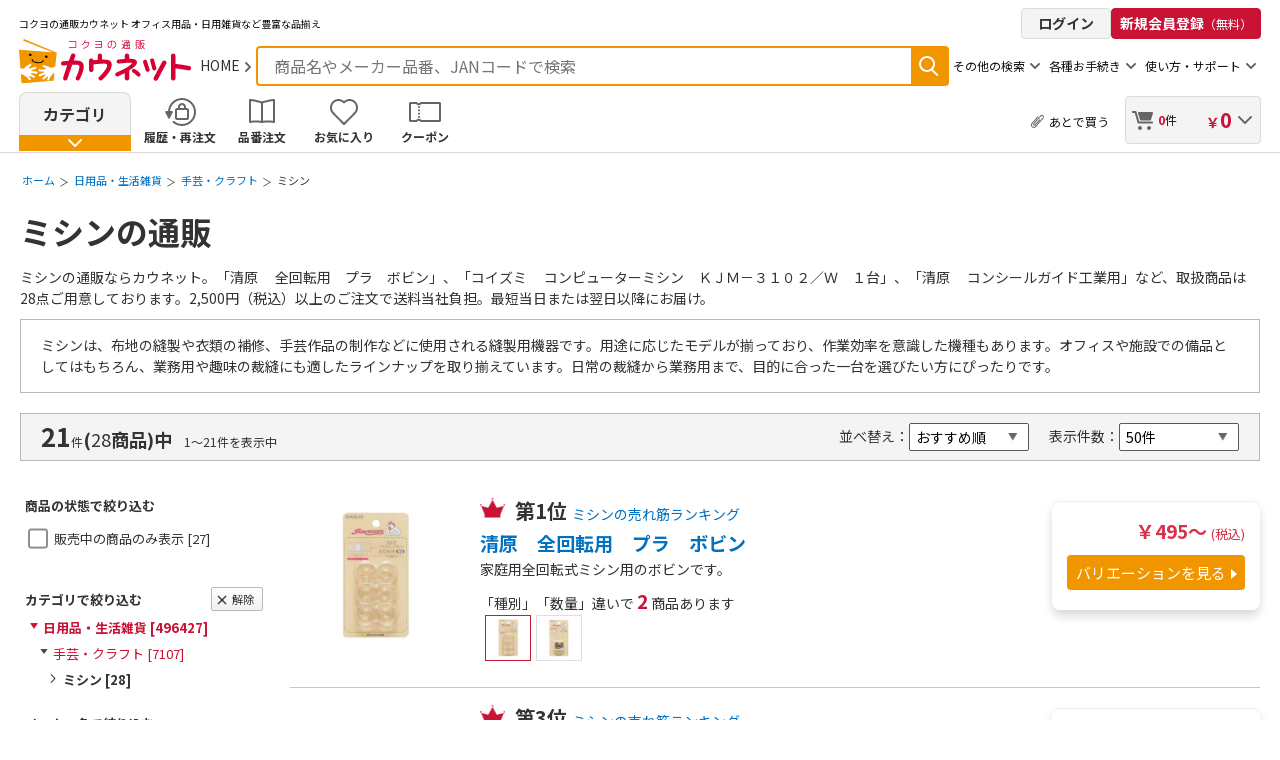

--- FILE ---
content_type: text/html;charset=Windows-31J
request_url: https://www.kaunet.com/rakuraku/category/0/1/004/004049/0040490013/
body_size: 116717
content:
<!DOCTYPE HTML PUBLIC "-//W3C//DTD HTML 4.01 Transitional//EN" "http://www.w3.org/TR/html4/loose.dtd">
<html lang="ja">

<head>
<title>ミシンの通販｜カウネット</title>
<meta name="format-detection" content="telephone=no" />

	<meta name="viewport" content="user-scalable=0, width=device-width, initial-scale=1.0, maximum-scale=1.0">

<meta http-equiv="Content-Type" content="text/html; charset=Shift_JIS" />
<meta http-equiv="Content-Language" content="ja" />
<meta http-equiv="Content-Style-Type" content="text/css" />
<meta http-equiv="Content-Script-Type" content="text/javascript" />
<meta name="keywords" content="ミシン,オフィス用品,通販,コクヨ,事務用品,コピー用紙,カウネット,kaunet" />
<meta name="description" content="ミシンの通販ならカウネット。「全回転用　プラ　ボビン」、「コンピューターミシン　ＫＪＭ－３１０２／Ｗ　１台」などの商品を扱っております。 2,500円（税込）以上のご注文で送料当社負担。最短当日または翌日以降にお届け。">
<meta name="author" content="株式会社カウネット" />
<meta name="copyright" content="Copyright (c) Kaunet Co.,Ltd. All Rights Reserved." />
<meta name="robots" content="index, follow">
<meta name="robots" content="noydir">
<meta name="robots" content="noodp">

<link rel="start" type="text/html" href="https://www.kaunet.com/" title="ホーム">
<link rel="copyright" type="text/html" href="https://www.kaunet.com/kaunet/categoryshop/office/sitemap/KWf_CSfPrivacyPolicy.jsp" title="個人情報保護方針">
<link rel="chapter" type="text/html" href="https://www.kaunet.com/kaunet/categoryshop/office/sitemap/KWf_CSfGoodsCategory.jsp" title="商品ラインアップ">
<link rel="chapter" type="text/html" href="https://www.kaunet.com/kaunet/categoryshop/office/sitemap/KWf_CSfKaunetInfo3.jsp" title="はじめての方へ">
<link rel="chapter" type="text/html" href="https://www.kaunet.com/kaunet/categoryshop/office/sitemap/KWf_CSfUserGuideTop_cls.jsp" title="ご利用ガイド">
<link rel="chapter" type="text/html" href="https://www.kaunet.com/kaunet/categoryshop/office/sitemap/KWf_CSfInquiryMenu.jsp?HP_TYPE=0&LOGIN_TYPE=0" title="お問い合わせ">
<link rel="canonical" href="https://www.kaunet.com/rakuraku/category/0/1/004/004049/0040490013/">

<link rel="shortcut icon" href="https://www.kaunet.com/kaunet/images/template/favicon.ico" type="image/vnd.microsoft.icon">
<link rel="icon" href="https://www.kaunet.com/kaunet/images/template/favicon.ico" type="image/vnd.microsoft.icon">
<link rel="apple-touch-icon" href="https://www.kaunet.com/kaunet/images/template/k023_ch_120412_93_icon_228.png">
<!-- css -->
<link href="https://www.kaunet.com/kaunet/css/common.css?v=20260115" rel="stylesheet" type="text/css" media="all">
<link href="https://www.kaunet.com/rakuraku2/base/minifycss/k032_t_20160815_gnavi.css?v=20260115" rel="stylesheet" type="text/css" media="all">
<link href="https://www.kaunet.com/kaunet/css/k032_t_20160815_suggest.css?v=20260115" rel="stylesheet" type="text/css" media="all">
<link href="https://www.kaunet.com/rakuraku2/base/minifycss/k032_t_20160815_parts.css?v=20260115" rel="stylesheet" type="text/css" media="all">
<link href="https://www.kaunet.com/rakuraku2/base/minifycss/k032_t_20160815_carousel.css?v=20260115" rel="stylesheet" type="text/css" media="all">
<link href="https://www.kaunet.com/rakuraku2/base/minifycss/k032_t_20160815_top.css?v=20260115" rel="stylesheet" type="text/css" media="all">
<link href="https://www.kaunet.com/rakuraku2/base/minifycss/k032_t_20160815_search.css?v=20260115" rel="stylesheet" type="text/css" media="all">
<link href="https://www.kaunet.com/rakuraku2/base/minifycss/k032_t_20160815_reset.css?v=20260115" rel="stylesheet" type="text/css" media="all">
<link href="https://www.kaunet.com/rakuraku2/base/minifycss/k036_suggest.css?v=20260115" rel="stylesheet" type="text/css" media="all">
<link href="https://www.kaunet.com/rakuraku2/base/minifycss/k036_tf_20180927_review.css?v=20260115" rel="stylesheet" type="text/css" media="all">
<link href="https://www.kaunet.com/rakuraku2/base/minifycss/k036_sc_20181203_pictToolTips.css?v=20260115" rel="stylesheet" type="text/css" media="all">
<link href="https://www.kaunet.com/rakuraku2/base/minifycss/othersite_colorbox.css?v=20260115" rel="stylesheet" type="text/css" media="all">
<link href="https://www.kaunet.com/kaunet/css/add_favorite_colorbox.css?v=20260115" rel="stylesheet" type="text/css" media="all">
<link href="https://www.kaunet.com/rakuraku2/base/minifycss/forcia_common.css?v=20260115" rel="stylesheet" type="text/css" media="all">
<link href="https://www.kaunet.com/rakuraku2/base/minifycss/forcia_k032_t_20160815_gnavi.css?v=20260115" rel="stylesheet" type="text/css" media="all">
<link href="https://www.kaunet.com/rakuraku2/base/minifycss/forcia_k032_t_20160815_parts.css?v=20260115" rel="stylesheet" type="text/css" media="all">
<link href="https://www.kaunet.com/rakuraku2/base/minifycss/forcia_k032_t_20160815_carousel.css?v=20260115" rel="stylesheet" type="text/css" media="all">
<link href="https://www.kaunet.com/rakuraku2/base/minifycss/forcia_k032_t_20160815_suggest.css?v=20260115" rel="stylesheet" type="text/css" media="all">
<link href="https://www.kaunet.com/rakuraku2/base/minifycss/forcia_k032_t_20160815_search.css?v=20260115" rel="stylesheet" type="text/css" media="all">
<link href="https://www.kaunet.com/rakuraku2/base/minifycss/k029_t_20150501_category-kind00.css?v=20260115" rel="stylesheet" type="text/css" media="all">
<link href="https://www.kaunet.com/rakuraku2/base/minifycss/k033_t_20170417_category-kind00.css?v=20260115" rel="stylesheet" type="text/css" media="all">
<link href="https://www.kaunet.com/rakuraku2/base/minifycss/listsearch.css?v=20260115" rel="stylesheet" type="text/css" media="all">
<link href="https://www.kaunet.com/rakuraku2/base/minifycss/cart_colorbox.css?v=20260115" rel="stylesheet" type="text/css" media="all">
<link href="https://www.kaunet.com/rakuraku2/base/minifycss/jquery.nstSlider.min.css?v=20260115" rel="stylesheet" type="text/css" media="all">
<link href="https://www.kaunet.com/rakuraku2/base/minifycss/jquery.nstSlider.custom.css?v=20260115" rel="stylesheet" type="text/css" media="all">

<!-- css -->

<link href="https://www.kaunet.com/rakuraku2/base/minifycss/lazy.css?v=20260115" rel="stylesheet" type="text/css" media="print" onload="this.media='all'">


<!-- js -->
<script src="https://www.kaunet.com/rakuraku2/base/minifyjs/jquery.js?v=20260115" type="text/javascript"></script>
<script src="https://www.kaunet.com/rakuraku2/js/client/header.js?v=20260115" type="text/javascript"></script>
<script src="https://www.kaunet.com/kaunet/js/common.js?v=20260115" type="text/javascript"></script>
<script src="https://www.kaunet.com/rakuraku2/base/minifyjs/clk.js?v=20260115" type="text/javascript"></script>
<script src="https://www.kaunet.com/rakuraku2/base/minifyjs/search.js?v=20260115" type="text/javascript"></script>
<script src="https://www.kaunet.com/rakuraku2/base/minifyjs/popup.js?v=20260115" type="text/javascript"></script>
<script src="https://www.kaunet.com/rakuraku2/base/minifyjs/k041_sc_241031_top.js?v=20260115" type="text/javascript"></script>
<script src="https://www.kaunet.com/rakuraku2/base/minifyjs/searchchk.js?v=20260115" type="text/javascript"></script>
<script src="https://www.kaunet.com/rakuraku2/base/minifyjs/respond.src.js?v=20260115" type="text/javascript"></script>
<script src="https://www.kaunet.com/rakuraku2/base/minifyjs/k032_t_20160815_matchHeight.js?v=20260115" type="text/javascript"></script>
<script src="https://www.kaunet.com/rakuraku2/base/minifyjs/k032_t_20160815_slick.js?v=20260115" type="text/javascript"></script>
<script src="https://www.kaunet.com/rakuraku2/base/minifyjs/OpinionMailAjax.js?v=20260115" type="text/javascript"></script>
<script src="https://www.kaunet.com/rakuraku2/base/minifyjs/forcia_jquery.colorbox.js?v=20260115" type="text/javascript"></script>
<script src="https://www.kaunet.com/rakuraku2/base/minifyjs/jquery.colorbox.js?v=20260115" type="text/javascript"></script>
<script src="https://www.kaunet.com/rakuraku2/base/minifyjs/forcia_respond.src.js?v=20260115" type="text/javascript"></script>
<script src="https://www.kaunet.com/rakuraku2/base/minifyjs/forcia_k032_t_20160815_common.js?v=20260115" type="text/javascript"></script>
<script src="https://www.kaunet.com/rakuraku2/base/minifyjs/forcia_k032_t_20160815_matchHeight.js?v=20260115" type="text/javascript"></script>
<script src="https://www.kaunet.com/rakuraku2/base/minifyjs/forcia_k032_t_20160815_dotdotdot.js?v=20260115" type="text/javascript"></script>
<script src="https://www.kaunet.com/rakuraku2/base/minifyjs/forcia_k032_t_20161219_parts.js?v=20260115" type="text/javascript"></script>
<script src="https://www.kaunet.com/rakuraku2/base/minifyjs/forcia_k036_is_20190401_common.js?v=20260115" type="text/javascript"></script>
<script src="https://www.kaunet.com/rakuraku2/base/minifyjs/forcia_k032_t_20160815_slick_result.js?v=20260115" type="text/javascript"></script>
<script src="https://www.kaunet.com/rakuraku2/base/minifyjs/jquery.blockUI.js?v=20260115" type="text/javascript"></script>
<script src="https://www.kaunet.com/rakuraku2/base/minifyjs/jquery.nstSlider.js?v=20260115" type="text/javascript"></script>
<script src="https://www.kaunet.com/rakuraku2/js/client/result.js?v=20260115" type="text/javascript"></script>

<script language="JavaScript"><!-- 
var userAgent = window.navigator.userAgent.toLowerCase();
var appVersion = window.navigator.appVersion.toLowerCase();
if (appVersion.indexOf("msie 7.") != -1) {
	document.write('<scr'+'ipt type="text/javascript" language="Javascript" src="https://www.kaunet.com/rakuraku2/base/minifyjs/K029_t_20150501_ie7focus.js"><\/scr'+'ipt>');
}
//-->
</script>
<link href="https://www.kaunet.com/cms/common/css/common_modal.css" rel="stylesheet" type="text/css" media="all">
<script src="https://www.kaunet.com/kaunet/js/unAppOrdReq.js"></script>
<script src="https://www.kaunet.com/kaunet/js/k041_sc_20240912_recommendCommon.js"></script>

	
	<!-- start recommend user,lerningdata code -->
	<script type="text/javascript">
		
		var rt_data = {
			user_id: "",
			
		};
	
	</script>
	<!-- end recommend user,learningdata code -->
	
	
	<!-- start recommend basic code -->
	<script type="text/javascript">
		
	!function(r,t,j,s){(j=r.createElement(t)).type="text/javascript",
	j.async=!0,j.charset="utf-8",j.src="//js.rtoaster.jp/RTA-964c-159b511e319b/rt.js",
	(s=r.getElementsByTagName(t)[0]).parentNode.insertBefore(j,s)
	}(document,"script")
	
	</script>
	<!-- end recommend basic code -->
	
	

<script type=text/javascript>
$(function(){
	if (window.kauMemAttrPromise) {
		window.kauMemAttrPromise.done(function(data) {
			if(data.CPN_NUM > 0) {
				$("#cpnListLinkSp").html(data.CPN_NUM + "枚");
				$("#cpnListLinkCnt").html(data.CPN_NUM);
				$("#cpnListLinkDd").css("display", "block");
				$("#cpnListLinkSp").css("display", "block");
			}
	});
	}
});
</script>
<!-- breadcrunms -->

<script type="application/ld+json">
{ 
"@context": "https://schema.org", 
"@type": "BreadcrumbList", 
"itemListElement": [{ 
"@type": "ListItem", 
"position": 1, 
"name": "ホーム", 
"item": "https://www.kaunet.com"
}
 ,{ 
"@type": "ListItem", 
"position": 2, 
"name": "日用品・生活雑貨",
"item": "https://www.kaunet.com/rakuraku/category/0/1/004/"
}
 ,{ 
"@type": "ListItem", 
"position": 3, 
"name": "手芸・クラフト",
"item": "https://www.kaunet.com/rakuraku/category/0/1/004/004049/"
}
 ,{ 
"@type": "ListItem", 
"position": 4, 
"name": "ミシン"
}]
}
</script>
	
<style type="text/css">
<!--
#k027_header-section_navi .login_bunki {
/*	background:url(//a248.e.akamai.net/f/248/37860/1h/www.kaunet.com/images/template/k021_u_100326_bg_head.gif) no-repeat right top;*/
}
-->
</style>
<script src="https://cdn-blocks.karte.io/e40aeb3997e1df2022bc6a7bc8541d49/builder.js"></script>
</head>
	

	<!-- Google Tag Manager (noscript) -->
	<noscript><iframe src=""https://www.googletagmanager.com/ns.html?id=GTM-P3MMVGCS""
	height=""0"" width=""0"" style=""display:none;visibility:hidden""></iframe></noscript>
	<!-- End Google Tag Manager (noscript) -->
	
<div id="container" class="search">

<!-- Google Tag Manager -->
<noscript><iframe src="//www.googletagmanager.com/ns.html?id=GTM-33GZ"
height="0" width="0" style="display:none;visibility:hidden"></iframe></noscript>
<script>(function(w,d,s,l,i){w[l]=w[l]||[];w[l].push({'gtm.start':
		new Date().getTime(),event:'gtm.js'});var f=d.getElementsByTagName(s)[0],
		j=d.createElement(s),dl=l!='dataLayer'?'&l='+l:'';j.async=true;j.src=
		'//www.googletagmanager.com/gtm.js?id='+i+dl;f.parentNode.insertBefore(j,f);
})(window,document,'script','dataLayer','GTM-33GZ');
</script>
<script>(function(w,d,s,l,i){w[l]=w[l]||[];w[l].push({'gtm.start':
	new Date().getTime(),event:'gtm.js'});var f=d.getElementsByTagName(s)[0],
	j=d.createElement(s),dl=l!='dataLayer'?'&l='+l:'';j.async=true;j.src=
	'https://www.googletagmanager.com/gtm.js?id='+i+dl;f.parentNode.insertBefore(j,f);
	})(window,document,'script','dataLayer','GTM-P3MMVGCS');</script>	
<script>

</script>
<!-- End Google Tag Manager -->
	
<a name="header_section"></a>
<!--Core header start--><link href="/rakuraku2/base/minifycss/k032_t_20160815_search.css?2026012623" rel="stylesheet" type="text/css" media="all">		<script type="text/javascript" src="/kaunet/js/k041_sc_20240912_commonModal.js?"></script>		<!-- frontgnavi -->		<a name="top" id="top"></a>		<script language="JavaScript">var israku = israku || "";	israku = "rakuraku";</script><script async type="text/javascript" src="/rakuraku2/js/client/suggest-kaunet.js?jquery=1&20260126"></script><link rel="preload" href="/rakuraku2/base/css/k036_suggest.css?20260126"  as="style" onload="this.rel='stylesheet'" /><script type="text/javascript" src="/kaunet/js/popup.js"></script><script type="text/javascript" src="/kaunet/js/gnavi_common.js"></script><script type="text/javascript" src="/kaunet/js/StringConverter.js" charset="utf-8"></script><script type="text/javascript" src="/kaunet/js/ValidateUtil.js" charset="utf-8"></script><script type="text/javascript" src="/kaunet/js/jquery.colorbox_myhistory-favorite.js?20260126"></script><script type="text/javascript" src="/kaunet/js/searchchk.js"></script><script language="JavaScript">	spooker.init( {		isBase : true,		fail: function (){						$.ajax({				url: "/kaunet/html/KWf_CSfFileNotFound.html?mode=spdown",				type: "GET",				cache: false,				success: function() { },				error: function() { }			});						if(israku == "rakuraku"){				israku = "";			}			$("#mfr_search").hide();			$("#refill_search").hide();			//data-category-hide-spook使用箇所を非表示			$('[data-category-hide-spook]').hide();						if(spooker.executer!=null )				spooker.executer.fail();		},		done: function() {						if(spooker.executer!=null )				spooker.executer.done();		}	});</script><script language="JavaScript">	function goGNLink(url, path, id, stkNo, gCnt) {		document.getElementById(id).style.display = 'block';		if ( id == 'cart' ) {			document.getElementById('msgarea_1').style.display = 'block';		}		if (document.loginform) {			document.loginform.memid.focus();		}else if (document.MemberForm){			document.MemberForm.LOGIN_MAIN_JSP.value = path;			document.MemberForm.ADD_GOODS_STK_NO.value = stkNo;			document.MemberForm.ADD_GOODS_CNT.value = gCnt;		}	}	function CloseEbook() {		if(ebook_win != null) {			ebook_win.close();		}	}	var fDbl_Clk = false;	var GNfDbl_Clk = false;	function goLogoutPc() {		CloseEbook();		var atlgnCk = "";				if (document.autologinrmovePc != null) {			if (document.autologinrmovePc.SLCT_RM_ATLGN_CK.checked == true) {				atlgnCk = "?SLCT_RM_ATLGN_CK=1";			}		}		fDbl_Clk = true;		location.href = "https://www.kaunet.com/kaunet/modules/KWf_CSfModLogout.jsp" + atlgnCk;	}	function goLogoutSp() {		CloseEbook();		var atlgnCk = "";				if (document.autologinrmoveSp != null) {			if (document.autologinrmoveSp.SLCT_RM_ATLGN_CK.checked == true) {				atlgnCk = "?SLCT_RM_ATLGN_CK=1";			}		}		fDbl_Clk = true;		location.href = "https://www.kaunet.com/kaunet/modules/KWf_CSfModLogout.jsp" + atlgnCk;	}		function orderFormCopy() {				var orderFormObj;		var memberFormObj;		try{			orderFormObj = document.order;		}catch(e){			return false;		}				try{			memberFormObj = document.MemberForm;		}catch(e){			return false;		}				if ((!orderFormObj) || (!memberFormObj)){			return false;		}				cnt = orderFormObj.elements.length;		for (i=0;i<cnt;i++){						if (!(orderFormObj.elements[i].type == "text") && !(orderFormObj.elements[i].type == "checkbox") && !(orderFormObj.elements[i].type == "hidden")){				continue;			}			var newObject = document.createElement('input');			newObject.type = "text";			newObject.name = orderFormObj.elements[i].name;			newObject.value = orderFormObj.elements[i].value;			newObject.style.display="none";						if((orderFormObj.elements[i].type == "checkbox") && !orderFormObj.elements[i].checked){				newObject.value = "";			}						document.forms["MemberForm"].appendChild(newObject);		}		return true;	}	function modLogin(strFwdJsp)	{		var form = document.MemberForm;				if (typeof(orderFormCopy) == 'function') {			orderFormCopy();		}		if (strFwdJsp != undefined && strFwdJsp != null && strFwdJsp != "") {			document.MemberForm.LOGIN_MAIN_JSP.value = strFwdJsp;		}		form.action = "https://www.kaunet.com/kaunet/modules/KWf_CSfLoginFromGlobalNavigation.jsp";		form.submit();		return;	}		function setSearchParam(param) {		document.MemberForm.SEARCH_PARAM.value = param;	}		function addParamSearchForm(strParamName, strParamValue, form) {		var addParam = document.createElement('input');	   	addParam.type = "hidden";	   	addParam.name = strParamName;		addParam.value = strParamValue;		form.appendChild(addParam);	}	function keywordKeyPressedGNavi(evt, strBrsType, browserType){		if (browserType == "0") {			keywordKeyPressed(evt, strBrsType, document.searchFormPc);		} else {			keywordKeyPressed(evt, strBrsType, document.searchFormSp);		}	}	function dummy() {		return false;	}	function trimmed(value) {		var valueArray = value.split("　");		var valueArrayLength = valueArray.length;		var modValue = "";		for(trim_index = 0; trim_index < valueArrayLength; trim_index++) {			modValue += valueArray[trim_index];			if(trim_index != (valueArrayLength - 1)) {				modValue += " ";			}		}		modValue = modValue.replace(/^\s+/, "");		return	modValue.replace(/\s+$/g, "");	}		defaultSearchVal = '';	function sendForm(obj) {		var form = obj;				if (form == undefined) {			if (document.searchFormPc != undefined) {				form = document.searchFormPc;			} else {				form = document.searchFormSp;			}		}		var val_text_box = trimmed(form.SEARCH_TEXT.value);		var marker_listroot = "makerKeyword";		var marker_con = "MkrKeyword";		var cata_listroot = "categoryAppoint";		var cata_con = "Condition";		if(val_text_box == null || val_text_box == "" || val_text_box == defaultSearchVal) {			alert('キーワードを入力してください。');			form.SEARCH_TEXT.focus();			return;		}				if(israku == "rakuraku"){						if( fDbl_Clk ) {				setTimeout(function() {fDbl_Clk=false;}, 2000);				return;			}			fDbl_Clk=true;			form.KEY_SEARCH.value = val_text_box;			addParamSearchForm("FRM", "1", form);			addParamSearchForm("ListRoot", "keyword", form);			form.action = "https://www.kaunet.com/kaunet/categoryshop/office/sitemap/PageManager.jsp";			form.submit();			return;				} else {						if (isNaN(val_text_box)) {				if(validateForm(val_text_box, form)) {					form.KEY_SEARCH.value = val_text_box;					form.SEARCH_TEXT_hid.value = val_text_box;					addParamSearchForm("SEARCH_BLOCK","1", form);					addParamSearchForm("SEARCH_TYP", "01", form);					form.action = "https://www.kaunet.com/kaunet/categoryshop/office/sitemap/CSfSearchList_001.jsp";					form.submit();					return;				}						} else {				if (checkLength(val_text_box.length, form)) {					form.GOODS_NO.value = val_text_box;					addParamSearchForm("BK_BTN", "0", form);					addParamSearchForm("searchdirect", "1", form);					form.action="https://www.kaunet.com/kaunet/categoryshop/office/sitemap/KWf_CGmGoodsNo.jsp";					form.submit();					return;				}			}		}		dummy();	}		function validateForm(data, form) {		if(data.indexOf('%') >= 0) {			form.SEARCH_TEXT.focus();			return false;		}				if( fDbl_Clk ) {			setTimeout(function() {fDbl_Clk=false;}, 2000);			return false;		}		fDbl_Clk=true;		return true;	}		function checkLength(txtLength, form) {		if (txtLength != 8) {			alert('商品番号には8桁の半角英数字を入力してください。');			form.SEARCH_TEXT.focus();			return false;		}				if( fDbl_Clk ) {			setTimeout(function() {fDbl_Clk=false;}, 2000);			return false;		}		fDbl_Clk=true;		return true;	}	function sendFormPc(){		var obj = document.searchFormPc;		sendForm(obj);	}	function sendFormSp(){		var obj = document.searchFormSp;		sendForm(obj);	}		function modLoginIE(strFwdJsp) {		var form = document.MemberForm;				if (typeof(orderFormCopy) == 'function') {			orderFormCopy();		}		if (strFwdJsp != undefined && strFwdJsp != null && strFwdJsp != "") {			document.MemberForm.LOGIN_MAIN_JSP.value = strFwdJsp;		}		form.submit();		return;	}	</script><link href="/kaunet/css/style.css?2026012623" rel="stylesheet" type="text/css" media="all"><script type="text/javascript" src="/kaunet/js/jquery.lazyload.min.js?2026012623"></script><script type="text/javascript" src="/kaunet/js/k041_sc_241031_top.js?2026012623"></script><script type="text/javascript" src="/kaunet/js/component.js?2026012623"></script><form name="MemberForm" method="post"><input type="hidden" name="LOGIN_MAIN_JSP" value=""><input type="hidden" name="ADD_GOODS_STK_NO" value="">		<input type="hidden" name="ADD_GOODS_CNT" value=""><input type="hidden" name="SEARCH_PARAM" value="">		<input type="hidden" name="GIJI_COMM_005" value="0126232835A445D280D772F0BE09B9DAB95990A66C">		<input type="hidden" name="SITE_TYPE" value="0">		<input type="hidden" name="NEWS_DATE" value="">		<input type="hidden" name="GOODS_GRP_NO" value="">		<input type="hidden" name="SEARCH_MODE" value="">	</form><!-- html assets s9 start -->            <div class="switchButton" style="display: none">  <a href="javascript:;" class="switchButton__cont">    <span class="switchButton__text">スマートフォンサイト表示</span>  </a></div>      <!-- html assets s9 end -->    <header id="header" class="commonHeader">      <div class="commonHeader__row commonHeader__row--1">        <div class="commonHeader__col">		  <!-- html assets s8 start -->            <div class="commonHeader__col">  <h1 class="commonHeader__copy">    <span>コクヨの通販カウネット</span>    <span>オフィス用品・日用雑貨など豊富な品揃え</span>  </h1></div>      <!-- html assets s8 end -->        </div>		<div class="commonHeader__col commonHeader__col--flexNone display_pc"><a href="javascript:void(0);" onclick="javascript:modLogin();return false;" name="GA_header_navi" class="GA_header_navi_login loginButton">ログイン</a><a href="https://www.kaunet.com/kaunet/categoryshop/office/sitemap/KWf_CMmPreMemberEntry.jsp" name="GA_header_navi" class="GA_header_navi_entry signUpButton">新規会員登録<span class="small">（無料）</span></a></div>      </div>      <div class="commonHeader__row commonHeader__row--2">        <div class="commonHeader__col commonHeader__col--logo">          <div class="commonHeader__logoArea">            <!-- 　ロゴエリア　純正 ＋ HOME (SPはHOMEなし)  -->            <div class="commonHeader__logoContainer commonHeader__logoContainer"><a href="/" name="GA_header_navi" class="GA_header_navi_logo commonHeader__logoLink commonHeader__logoLink--foot">                <img src="/kaunet/images/template/k041_sc_header-logo-01.svg" alt="コクヨの通販 カウネット" class="commonHeader__logoImage" width="173" height="45" />              </a>              <a href="/" name="GA_header_navi" class="GA_header_navi_home commonHeader__homeLink link-arrow-gray">HOME</a></div>			<div class="commonHeader__navSp"><a href="javascript:void(0)" name="GA_header_navi" class="GA_header_navi_login loginButton loginButton--compact" onClick="modLogin()">ログイン</a><a href="/kaunet/categoryshop/office/sitemap/KWf_CCtCart.jsp?BK_BTN=0" name="GA_header_navi" class="GA_header_navi_cart commonHeader__multiButton commonHeader__multibutton--cart"> <span id="pnCntSp" class="amount">0</span>件</a>              <button name="GA_header_navi" class="GA_header_navi_spmenu commonHeader__navButton js-sp-menu-open">メニューを開く</button>            </div>          </div>        </div><div class="commonHeader__col commonHeader__col--form">          <!-- PCフォーム（フォームは送信するパラメータの都合上　PC/SP　出しわけ　となる） -->          <form class="commonHeader__form display_pc" method="GET" name="searchFormPc" id="searchFormPc">            <div id="pc_header">            <div class="commonHeader__formWindow">              <div class="commonHeader__formWindowColInput">                <input type="text" id="SEARCH_TEXT" name="SEARCH" onkeypress="return keywordKeyPressedGNavi(event,1,0)" autocomplete="new-password" class="commonHeader__formInput text search_text" placeholder="商品名やメーカー品番、JANコードで検索" />              </div>              <div class="commonHeader__formWindowColSearch search_submit">                <a name="GA_header_navi" class="GA_header_navi_search commonHeader__formButton" onclick="javascript:sendFormPc();return false;">検索</a>              </div>			  <div style="display: none;">				<input type="hidden" name="DUMMY_HIDDEN1" value="">				<input type="hidden" name="DUMMY_HIDDEN2" value="">				<input type="hidden" name="KEY_SEARCH" value="key_search"><input type="hidden" name="GOODS_NO" value="goods_no"><input type="hidden" name="KEY_RADIO" value="keywords">				<input type="hidden" name="SEARCH_TEXT_hid" value="">				<input type="hidden" name="LID" id="LID" value="0"><input type="hidden" name="CUR_MON" id="CUR_MON" value="">				<input type="hidden" name="PIC_FL" id="PIC_FL" value=""><input type="hidden" name="PIC_TIT" id="PIC_TIT" value="">				<input type="hidden" name="LNK_AG" id="LNK_AG" value=""><input type="hidden" name="Delvdt" id="Delvdt" value="">				<input type="hidden" name="KDelvdt" id="KDelvdt" value=""><input type="hidden" name="AdrCd" id="AdrCd" value="">				<input type="hidden" name="UN1" id="UN1" value="9rod3coxHOm1q%2BZ5YwykuvTsgPzbuDSw%2F1YqqIVK9pA%3D">				<input type="hidden" name="UN2" id="UN2" value="9rod3coxHOm1q%2BZ5YwykunTYr9djtZh73Phw0H8GCME%3D">				<input type="hidden" name="SPC" id="SPC" value="0">				<input type="hidden" name="SGC" id="SGC" value="0">				<input type="hidden" name="STA" id="STA" value="0">				<input type="hidden" name="FPC" id="FPC" value="0">				<input type="hidden" name="FGC" id="FGC" value="0">				<input type="hidden" name="FTA" id="FTA" value="0">				<input type="hidden" name="UN" id="UN" value="">				<input type="hidden" name="PID" id="PID" value="">				<input type="hidden" name="MT" id="MT" value="">				<input type="hidden" name="CN" id="CN" value="">				<input type="hidden" name="PUN" id="PUN" value="">				<input type="hidden" name="SD" id="SD" value="">				<input type="hidden" name="OST"id="OST" value="1">				<input type="hidden" name="CPPR"id="CPPR" value="1">				<input type="hidden" name="SFL_DF"id="SFL_DF" value="0"><script language="JavaScript">			var frm = document.searchFormPc;			frm.SEARCH_TEXT.value = ""=="null"?"":"";		</script></div>            </div>            </div>          </form>          <!-- SPフォーム（フォームは送信するパラメータの都合上　PC/SP　出しわけ　となる） -->          <form class="commonHeader__form display_sp" method="GET" name="searchFormSp" id="searchFormSp">            <div id="sp_header">            <div class="commonHeader__formWindow">              <div class="commonHeader__formWindowColInput">                <input id="SEARCH_TEXT" name="SEARCH" type="text" class="commonHeader__formInput text search_text" onkeypress="return keywordKeyPressedGNavi(event,1,1)" autocomplete="off" placeholder="商品名、商品番号、メーカー品番などを入力" />              </div>              <div class="commonHeader__formWindowColSearch search_submit">                <a name="GA_header_navi" class="GA_header_navi_search commonHeader__formButton" onclick="javascript:sendFormSp();return false;">検索</a>              </div>			  <input type="hidden" name="KEY_SEARCH" value="key_search"><input type="hidden" name="GOODS_NO" value="goods_no"><input type="hidden" name="KEY_RADIO" value="keywords">			  <input type="hidden" name="SEARCH_TEXT_hid" value=""><script type="text/javascript">			var frm = document.searchFormSp;			frm.SEARCH_TEXT.value = ""=="null"?"":"";		</script></div>            </div>          </form>          <!-- その他の検索: STEP1でしか表示されない -->          <div class="commonHeader--button balloon-arrow js-balloon display_pc" data-bal="bal-other-search">            <span>その他の検索</span>            <div id="bal-other-search" class="balloon balloon--otherSearch">              <div class="balloon__cont">                <ul class="balloon__list">                  <li class="balloon__item" id="mfr_search">                    <a href="/kaunet/categoryshop/office/sitemap/PageManager.jsp?FRM=1&ListRoot=maker&SHOW_LIST=0" name="GA_header_navi" class="GA_header_navi balloon__link link-arrow-gray">メーカー名検索</a>                  </li>                  <li class="balloon__item">                    <a href="/kaunet/categoryshop/office/sitemap/PageManager.jsp?FRM=1&ListRoot=inkToner&Condition=inkTonerIdx" name="GA_header_navi" class="GA_header_navi balloon__link link-arrow-gray">インク・トナー検索 </a>                  </li>                  <li class="balloon__item" id="refill_search">                    <a href="/kaunet/categoryshop/office/sitemap/PageManager.jsp?FRM=1&ListRoot=refIndex" name="GA_header_navi" class="GA_header_navi balloon__link link-arrow-gray">替芯検索</a>                  </li>                  <li class="balloon__item">                    <a href="/kaunet/categoryshop/office/sitemap/PageManager.jsp?FRM=1&MODE=1&SEARCH_PARAM=Keyword%3D%2583V%2583%2584%2583%2560%2583n%2583%255E%2581%2540%2583l%2581%255B%2583%2580%2588%25F3%26ListRoot%3Dcategory%26Condition%3Dcategory_001_001001%26ShowList%3D1" name="GA_header_navi" class="GA_header_navi balloon__link link-arrow-gray">シヤチハタ検索</a>                  </li>                </ul>              </div>              <div class="balloon__arrow"></div>            </div>          </div><div class="commonHeader--button balloon-arrow js-balloon display_pc" data-bal="bal-procedure">            <span>各種お手続き</span>            <div id="bal-procedure" class="balloon balloon--procedure">              <div class="balloon__cont">                <ul class="balloon__list">                  <li class="balloon__item">                    <a href="/kaunet/categoryshop/office/sitemap/KWf_CSfResetPrePwd.jsp?returnURL=KWf_CSfLogin.jsp" name="GA_header_navi" class="GA_header_navi_subnavi balloon__link link-arrow-gray">仮パスワードの発行</a>                  </li>                  <li class="balloon__item">                    <a href="/kaunet/userguide/return-policy" name="GA_header_navi" class="GA_header_navi_subnavi balloon__link link-arrow-gray">返品方法について</a>                  </li>                  <li class="balloon__item"><a href="javascript:void(0);" onclick="javascript:modLogin('KWf_COdBuyHisList_disp.jsp');return false;" name="GA_header_navi" class="GA_header_navi_subnavi balloon__link link-arrow-gray">納品書の発行（ご注文明細から）</a></li>                  <li class="balloon__item">                    <a href="/kaunet/service/toner-cartridge" name="GA_header_navi" class="GA_header_navi_subnavi balloon__link link-arrow-gray">トナー回収（法人限定）</a>                  </li>                  <li class="balloon__item">                    <a href="https://faq.kaunet.com/faqs/1155/" target="_blank" name="GA_header_navi" class="GA_header_navi_subnavi balloon__link link-external">WEBから行えるお手続き</a>                  </li>                </ul>              </div>              <div class="balloon__arrow"></div>            </div>          </div><div class="commonHeader--button balloon-arrow js-balloon display_pc" data-bal="bal-usage">            <span>使い方・サポート</span>            <div id="bal-usage" class="balloon balloon--usage">              <div class="balloon__cont">                <ul class="balloon__list">                  <li class="balloon__item">                    <a href="/kaunet/etc/welcome-guide" name="GA_header_navi" class="GA_header_navi_subnavi balloon__link link-arrow-gray">はじめての方へ</a>                  </li>                  <li class="balloon__item">                    <a href="/kaunet/userguide" name="GA_header_navi" class="GA_header_navi_subnavi balloon__link link-arrow-gray">ご利用ガイド</a>                  </li>                  <li class="balloon__item">                    <a href="https://faq.kaunet.com/" target="_blank" name="GA_header_navi" class="GA_header_navi_subnavi balloon__link link-external">よくあるご質問</a>                  </li>                  <li class="balloon__item">                    <a href="/kaunet/categoryshop/office/sitemap/KWf_CSfInquiryMenu.jsp" name="GA_header_navi" class="GA_header_navi_subnavi balloon__link link-arrow-gray">お問い合わせ</a>                  </li>                  <li class="balloon__item">                    <a href="/kaunet/service" name="GA_header_navi" class="GA_header_navi_subnavi balloon__link link-arrow-gray">サポートサービス</a>                  </li>                </ul>              </div>              <div class="balloon__arrow"></div>            </div>          </div></div>	  </div>	<div class="commonHeader__row commonHeader__row--3">	<!-- TODO -->	  <nav class="commonHeader__col commonHeader__col--mainMenu">	    <ul class="commonHeader__nav">		  <!-- html assets s25 start -->            <li class="commonHeader__navCategory js-category-nav" id="header-category">  <a href="/kaunet/categoryshop/office/sitemap/PageManager.jsp?FRM=1" name="GA_header_navi"    class="GA_header_navi commonHeader__navCategoryButton js-header-category-button" id="header-category-button">    <span class="commonHeader__navCategoryButtonText">カテゴリ</span>    <span class="commonHeader__navCategoryButtonIcon"></span>  </a>  <div class="categorySearch categorySearch--main" id="category-search-main">    <div class="categorySearch__content categorySearch__content--main">      <div class="categorySearch__titleRow categorySearch__titleRow--category">        <p class="categorySearch__titleText">カテゴリ</p>        <a href="/kaunet/categoryshop/office/sitemap/PageManager.jsp?FRM=1" name="GA_header_navi" class="GA_header_navi categorySearch__titleLink">一覧</a>      </div>      <ul class="categorySearch__list">        <li class="categorySearch__item js-category-search-item" data-category-hide-spook data-category-index="01" data-offset-type="main"><a href="https://www.kaunet.com/rakuraku/category/0/1/004/?SPC=0&SGC=0&STA=0&FPC=0&FGC=0&FTA=0&SFL_DF=0&CPPR=1" onclick="goSpookLink(this);" name="GA_header_navi" class="GA_header_navi_dailyDrink categorySearch__link categorySearch__link--daily">日用品・生活雑貨</a></li>        <li class="categorySearch__item js-category-search-item" data-category-hide-spook data-category-index="02" data-offset-type="main"><a href="https://www.kaunet.com/rakuraku/category/0/1/022/?SPC=0&SGC=0&STA=0&FPC=0&FGC=0&FTA=0&SFL_DF=0&CPPR=1" onclick="goSpookLink(this);" name="GA_header_navi" class="GA_header_navi_Drinkfood categorySearch__link categorySearch__link--drink">ドリンク・フード・ギフト</a></li>        <li class="categorySearch__item js-category-search-item" data-category-hide-spook data-category-index="03" data-offset-type="main"><a href="https://www.kaunet.com/rakuraku/category/0/1/001/?SPC=0&SGC=0&STA=0&FPC=0&FGC=0&FTA=0&SFL_DF=0&CPPR=1" onclick="goSpookLink(this);" name="GA_header_navi" class="GA_header_navi_stationery categorySearch__link categorySearch__link--stationery">文房具・事務用品</a></li>        <li class="categorySearch__item js-category-search-item" data-category-hide-spook data-category-index="04" data-offset-type="main"><a href="https://www.kaunet.com/rakuraku/category/0/1/016/?SPC=0&SGC=0&STA=0&FPC=0&FGC=0&FTA=0&SFL_DF=0&CPPR=1" onclick="goSpookLink(this);" name="GA_header_navi" class="GA_header_navi_file categorySearch__link categorySearch__link--file">ファイル</a></li>        <li class="categorySearch__item js-category-search-item" data-category-hide-spook data-category-index="05" data-offset-type="main"><a href="https://www.kaunet.com/rakuraku/category/0/1/002/?SPC=0&SGC=0&STA=0&FPC=0&FGC=0&FTA=0&SFL_DF=0&CPPR=1" onclick="goSpookLink(this);" name="GA_header_navi" class="GA_header_navi_copyPaperToner categorySearch__link categorySearch__link--paper">コピー用紙・インク・トナー</a></li>        <li class="categorySearch__item js-category-search-item" data-category-hide-spook data-category-index="06" data-offset-type="main"><a href="https://www.kaunet.com/rakuraku/category/0/1/017/?SPC=0&SGC=0&STA=0&FPC=0&FGC=0&FTA=0&SFL_DF=0&CPPR=1" onclick="goSpookLink(this);" name="GA_header_navi" class="GA_header_navi_pcSupply categorySearch__link categorySearch__link--pc">パソコン用品<br />プリンタ・メディア</a></li>        <li class="categorySearch__item js-category-search-item" data-category-hide-spook data-category-index="07" data-offset-type="main"><a href="https://www.kaunet.com/rakuraku/category/0/1/019/?SPC=0&SGC=0&STA=0&FPC=0&FGC=0&FTA=0&SFL_DF=0&CPPR=1" onclick="goSpookLink(this);" name="GA_header_navi" class="GA_header_navi_homeElectronics categorySearch__link categorySearch__link--electric">電化製品・電化消耗品・照明<br />事務機器</a></li>        <li class="categorySearch__item js-category-search-item" data-category-index="08" data-offset-type="main"><a href="/furniture/" name="GA_header_navi" class="GA_header_navi_furniture categorySearch__link categorySearch__link--furniture">オフィス家具・収納</a></li>        <li class="categorySearch__item js-category-search-item" data-category-hide-spook data-category-index="09" data-offset-type="main"><a href="https://www.kaunet.com/rakuraku/category/0/1/023/?SPC=0&SGC=0&STA=0&FPC=0&FGC=0&FTA=0&SFL_DF=0&CPPR=1" onclick="goSpookLink(this);" name="GA_header_navi" class="GA_header_navi_package categorySearch__link categorySearch__link--package">梱包・物流・現場用品<br />店舗用品</a></li>        <li class="categorySearch__item js-category-search-item" data-category-hide-spook data-category-index="10" data-offset-type="main"><a href="https://www.kaunet.com/rakuraku/category/0/1/028/?SPC=0&SGC=0&STA=0&FPC=0&FGC=0&FTA=0&SFL_DF=0&CPPR=1" onclick="goSpookLink(this);" name="GA_header_navi" class="GA_header_navi_medical categorySearch__link categorySearch__link--hygiene">衛生・医療・介護<br />研究用品</a></li>        <li class="categorySearch__item js-category-search-item" data-category-hide-spook data-category-index="11" data-offset-type="main"><a href="https://www.kaunet.com/rakuraku/category/0/1/025/?SPC=0&SGC=0&STA=0&FPC=0&FGC=0&FTA=0&SFL_DF=0&CPPR=1" onclick="goSpookLink(this);" name="GA_header_navi" class="GA_header_navi_machineTool categorySearch__link categorySearch__link--tool">工具・計測用品・機械<br />電気電子部品</a></li>        <li class="categorySearch__item js-category-search-item" data-category-index="12" data-offset-type="main"><a href="/kaunet/categoryshop/office/sitemap/KWf_CSfSendToKoubou.jsp" onclick="window.open(this.href); return false;" name="GA_header_navi" class="GA_header_navi_koubou categorySearch__link categorySearch__link--kaunet"><span class="link-external">かうねっと工房<br />印刷・はんこ</span></a></li>      </ul>      <hr class="categorySearch__hr" />      <ul class="categorySearch__list">        <li class="categorySearch__item categorySearch__item--hover"><a href="/kaucore/" onclick="goSpookLink(this);" name="GA_header_navi" class="GA_header_navi_kaucore categorySearch__link categorySearch__link--kaucore">カウコレ（オリジナル商品）</a></li>        <li class="categorySearch__item categorySearch__item--hover"><a href="/kokuyo/" onclick="goSpookLink(this);" name="GA_header_navi" class="GA_header_navi_kokuyo categorySearch__link categorySearch__link--kokuyo">コクヨ製品</a></li>      </ul>            <div class="categorySearch__titleRow">    <p class="categorySearch__titleText">連携サイト</p>    <a href="/kaunet/service/ec-order-connect" name="GA_header_navi" class="GA_header_navi_renkei categorySearch__titleLink c-text--small">連携サイトについて</a></div>      <ul class="categorySearch__list">        <li class="categorySearch__item categorySearch__item--hover"><a href="javascript:void(0);" onclick="sendToOtherModal('/kaunet/categoryshop/office/sitemap/KWf_CSfSendToOther.jsp?OST_NO=00000001');" name="GA_header_navi" class="GA_header_navi_renkei categorySearch__link categorySearch__link--biccamera"> <span class="link-external">ビックカメラ</span></a></li>        <li class="categorySearch__item categorySearch__item--hover"><a href="javascript:void(0);" onclick="sendToOtherModal('/kaunet/categoryshop/office/sitemap/KWf_CSfSendToOther.jsp?OST_NO=00000002');" name="GA_header_navi" class="GA_header_navi_renkei categorySearch__link categorySearch__link--trusco"> <span class="link-external">トラスコ中山</span></a></li>        <li class="categorySearch__item categorySearch__item--hover"><a href="javascript:void(0);" onclick="sendToOtherModal('/kaunet/categoryshop/office/sitemap/KWf_CSfSendToOther.jsp?OST_NO=00000003');" name="GA_header_navi" class="GA_header_navi_renkei categorySearch__link categorySearch__link--asone"> <span class="link-external">アズワン</span></a></li>        <li class="categorySearch__item categorySearch__item--hover"><a href="javascript:void(0);" onclick="sendToOtherModal('/kaunet/categoryshop/office/sitemap/KWf_CSfSendToOther.jsp?OST_NO=00000004');" name="GA_header_navi" class="GA_header_navi_renkei categorySearch__link categorySearch__link--esco"> <span class="link-external">エスコ</span></a></li>        <li class="categorySearch__item categorySearch__item--hover"><a href="javascript:void(0);" onclick="sendToOtherModal('/kaunet/categoryshop/office/sitemap/KWf_CSfSendToOther.jsp?OST_NO=00000005');" name="GA_header_navi" class="GA_header_navi_renkei categorySearch__link categorySearch__link--marutsu"> <span class="link-external">マルツエレック</span></a></li>      </ul>          </div></div><div class="categoryList">  <div class="categoryList__item js-category-list-item" id="category-list-item-01">    <div class="categoryList__itemInner">      <div class="categoryList__group">        <p class="categoryList__title">          <a href="https://www.kaunet.com/rakuraku/category/0/1/004/?SPC=0&SGC=0&STA=0&FPC=0&FGC=0&FTA=0&SFL_DF=0&CPPR=1" onclick="goSpookLink(this);" name="GA_header_navi"            class="GA_header_navi_dailyDrink categoryList__link categoryList__link--l">            <span class="internalLink internalLink--l"> 日用品・生活雑貨 </span>          </a>        </p>        <ul class="categoryList__linkList">          <li><a href="https://www.kaunet.com/rakuraku/category/0/1/004/004001/?SPC=0&SGC=0&STA=0&FPC=0&FGC=0&FTA=0&SFL_DF=0&CPPR=1" onclick="goSpookLink(this);" name="GA_header_navi" class="GA_header_navi_dailyDrink categoryList__link"><span class="internalLink">トイレットペーパー</span></a></li>          <li><a href="https://www.kaunet.com/rakuraku/category/0/1/004/004029/?SPC=0&SGC=0&STA=0&FPC=0&FGC=0&FTA=0&SFL_DF=0&CPPR=1" onclick="goSpookLink(this);" name="GA_header_navi" class="GA_header_navi_dailyDrink categoryList__link"><span class="internalLink">ティッシュペーパー</span></a></li>          <li><a href="https://www.kaunet.com/rakuraku/category/0/1/004/004030/?SPC=0&SGC=0&STA=0&FPC=0&FGC=0&FTA=0&SFL_DF=0&CPPR=1" onclick="goSpookLink(this);" name="GA_header_navi" class="GA_header_navi_dailyDrink categoryList__link"><span class="internalLink">ウェットティッシュ</span></a></li>          <li><a href="https://www.kaunet.com/rakuraku/category/0/1/004/004031/?SPC=0&SGC=0&STA=0&FPC=0&FGC=0&FTA=0&SFL_DF=0&CPPR=1" onclick="goSpookLink(this);" name="GA_header_navi" class="GA_header_navi_dailyDrink categoryList__link"><span class="internalLink">ペーパータオル</span></a></li>          <li><a href="https://www.kaunet.com/rakuraku/category/0/1/004/004018/?SPC=0&SGC=0&STA=0&FPC=0&FGC=0&FTA=0&SFL_DF=0&CPPR=1" onclick="goSpookLink(this);" name="GA_header_navi" class="GA_header_navi_dailyDrink categoryList__link"><span class="internalLink">石鹸・ハンドソープ</span></a></li>          <li><a href="https://www.kaunet.com/rakuraku/category/0/1/004/004008/?SPC=0&SGC=0&STA=0&FPC=0&FGC=0&FTA=0&SFL_DF=0&CPPR=1" onclick="goSpookLink(this);" name="GA_header_navi" class="GA_header_navi_dailyDrink categoryList__link"><span class="internalLink">トイレ用洗剤</span></a></li>          <li><a href="https://www.kaunet.com/rakuraku/category/0/1/004/004019/?SPC=0&SGC=0&STA=0&FPC=0&FGC=0&FTA=0&SFL_DF=0&CPPR=1" onclick="goSpookLink(this);" name="GA_header_navi" class="GA_header_navi_dailyDrink categoryList__link"><span class="internalLink">キッチン／台所洗剤</span></a></li>          <li><a href="https://www.kaunet.com/rakuraku/category/0/1/004/004020/?SPC=0&SGC=0&STA=0&FPC=0&FGC=0&FTA=0&SFL_DF=0&CPPR=1" onclick="goSpookLink(this);" name="GA_header_navi" class="GA_header_navi_dailyDrink categoryList__link"><span class="internalLink">洗濯用洗剤</span></a></li>          <li><a href="https://www.kaunet.com/rakuraku/category/0/1/004/004053/?SPC=0&SGC=0&STA=0&FPC=0&FGC=0&FTA=0&SFL_DF=0&CPPR=1" onclick="goSpookLink(this);" name="GA_header_navi" class="GA_header_navi_dailyDrink categoryList__link"><span class="internalLink">防虫剤・除湿剤</span></a></li>          <li><a href="https://www.kaunet.com/rakuraku/category/0/1/004/004017/?SPC=0&SGC=0&STA=0&FPC=0&FGC=0&FTA=0&SFL_DF=0&CPPR=1" onclick="goSpookLink(this);" name="GA_header_navi" class="GA_header_navi_dailyDrink categoryList__link"><span class="internalLink">掃除用洗剤</span></a></li>          <li><a href="https://www.kaunet.com/rakuraku/category/0/1/004/004021/?SPC=0&SGC=0&STA=0&FPC=0&FGC=0&FTA=0&SFL_DF=0&CPPR=1" onclick="goSpookLink(this);" name="GA_header_navi" class="GA_header_navi_dailyDrink categoryList__link"><span class="internalLink">浴室用洗剤</span></a></li>          <li><a href="https://www.kaunet.com/rakuraku/category/0/1/004/004005/?SPC=0&SGC=0&STA=0&FPC=0&FGC=0&FTA=0&SFL_DF=0&CPPR=1" onclick="goSpookLink(this);" name="GA_header_navi" class="GA_header_navi_dailyDrink categoryList__link"><span class="internalLink">芳香剤／消臭剤／アロマ</span></a></li>          <li><a href="https://www.kaunet.com/rakuraku/category/0/1/004/004010/?SPC=0&SGC=0&STA=0&FPC=0&FGC=0&FTA=0&SFL_DF=0&CPPR=1" onclick="goSpookLink(this);" name="GA_header_navi" class="GA_header_navi_dailyDrink categoryList__link"><span class="internalLink">掃除／清掃用品</span></a></li>          <li><a href="https://www.kaunet.com/rakuraku/category/0/1/004/004032/?SPC=0&SGC=0&STA=0&FPC=0&FGC=0&FTA=0&SFL_DF=0&CPPR=1" onclick="goSpookLink(this);" name="GA_header_navi" class="GA_header_navi_dailyDrink categoryList__link"><span class="internalLink">ゴミ袋</span></a></li>          <li><a href="https://www.kaunet.com/rakuraku/category/0/1/004/004007/?SPC=0&SGC=0&STA=0&FPC=0&FGC=0&FTA=0&SFL_DF=0&CPPR=1" onclick="goSpookLink(this);" name="GA_header_navi" class="GA_header_navi_dailyDrink categoryList__link"><span class="internalLink">ゴミ箱／ダストボックス</span></a></li>          <li><a href="https://www.kaunet.com/rakuraku/category/0/1/004/004006/?SPC=0&SGC=0&STA=0&FPC=0&FGC=0&FTA=0&SFL_DF=0&CPPR=1" onclick="goSpookLink(this);" name="GA_header_navi" class="GA_header_navi_dailyDrink categoryList__link"><span class="internalLink">キッチン／台所用品</span></a></li>          <li><a href="https://www.kaunet.com/rakuraku/category/0/1/004/004009/?SPC=0&SGC=0&STA=0&FPC=0&FGC=0&FTA=0&SFL_DF=0&CPPR=1" onclick="goSpookLink(this);" name="GA_header_navi" class="GA_header_navi_dailyDrink categoryList__link"><span class="internalLink">使い捨て食器・容器</span></a></li>          <li><a href="https://www.kaunet.com/rakuraku/category/0/1/004/004043/?SPC=0&SGC=0&STA=0&FPC=0&FGC=0&FTA=0&SFL_DF=0&CPPR=1" onclick="goSpookLink(this);" name="GA_header_navi" class="GA_header_navi_dailyDrink categoryList__link"><span class="internalLink">食器・卓上用品</span></a></li>          <li><a href="https://www.kaunet.com/rakuraku/category/0/1/004/004044/?SPC=0&SGC=0&STA=0&FPC=0&FGC=0&FTA=0&SFL_DF=0&CPPR=1" onclick="goSpookLink(this);" name="GA_header_navi" class="GA_header_navi_dailyDrink categoryList__link"><span class="internalLink">鍋・やかん・フライパン・調理器具</span></a></li>          <li><a href="https://www.kaunet.com/rakuraku/category/0/1/004/004014/?SPC=0&SGC=0&STA=0&FPC=0&FGC=0&FTA=0&SFL_DF=0&CPPR=1" onclick="goSpookLink(this);" name="GA_header_navi" class="GA_header_navi_dailyDrink categoryList__link"><span class="internalLink">タオル</span></a></li>          <li><a href="https://www.kaunet.com/rakuraku/category/0/1/004/004004/?SPC=0&SGC=0&STA=0&FPC=0&FGC=0&FTA=0&SFL_DF=0&CPPR=1" onclick="goSpookLink(this);" name="GA_header_navi" class="GA_header_navi_dailyDrink categoryList__link"><span class="internalLink">トイレ用品</span></a></li>          <li><a href="https://www.kaunet.com/rakuraku/category/0/1/004/004013/?SPC=0&SGC=0&STA=0&FPC=0&FGC=0&FTA=0&SFL_DF=0&CPPR=1" onclick="goSpookLink(this);" name="GA_header_navi" class="GA_header_navi_dailyDrink categoryList__link"><span class="internalLink">洗濯用品</span></a></li>          <li><a href="https://www.kaunet.com/rakuraku/category/0/1/004/004022/?SPC=0&SGC=0&STA=0&FPC=0&FGC=0&FTA=0&SFL_DF=0&CPPR=1" onclick="goSpookLink(this);" name="GA_header_navi" class="GA_header_navi_dailyDrink categoryList__link"><span class="internalLink">浴室用品・洗面用品</span></a></li>          <li><a href="/kaunet/categoryshop/office/sitemap/PageManager.jsp?FRM=1&amp;ListRoot=categoryOr&amp;CATEGORY_CD=004_004054,004_004055,004_004056,004_004057&amp;SHOW_LIST=1" name="GA_header_navi" class="GA_header_navi_dailyDrink categoryList__link"> <span class="internalLink">ヘアケア・スキンケア・化粧品</span></a></li>          <li><a href="https://www.kaunet.com/rakuraku/category/0/1/004/004036/?SPC=0&SGC=0&STA=0&FPC=0&FGC=0&FTA=0&SFL_DF=0&CPPR=1" onclick="goSpookLink(this);" name="GA_header_navi" class="GA_header_navi_dailyDrink categoryList__link"><span class="internalLink">オーラルケア・口腔ケア用品</span></a></li>          <li><a href="https://www.kaunet.com/rakuraku/category/0/1/004/004041/?SPC=0&SGC=0&STA=0&FPC=0&FGC=0&FTA=0&SFL_DF=0&CPPR=1" onclick="goSpookLink(this);" name="GA_header_navi" class="GA_header_navi_dailyDrink categoryList__link"><span class="internalLink">婦人衛生用品</span></a></li>          <li><a href="https://www.kaunet.com/rakuraku/category/0/1/004/004042/?SPC=0&SGC=0&STA=0&FPC=0&FGC=0&FTA=0&SFL_DF=0&CPPR=1" onclick="goSpookLink(this);" name="GA_header_navi" class="GA_header_navi_dailyDrink categoryList__link"><span class="internalLink">ベビーケア用品</span></a></li>          <li><a href="https://www.kaunet.com/rakuraku/category/0/1/004/004016/?SPC=0&SGC=0&STA=0&FPC=0&FGC=0&FTA=0&SFL_DF=0&CPPR=1" onclick="goSpookLink(this);" name="GA_header_navi" class="GA_header_navi_dailyDrink categoryList__link"><span class="internalLink">殺虫剤・害獣対策用品</span></a></li>          <li><a href="https://www.kaunet.com/rakuraku/category/0/1/004/004011/?SPC=0&SGC=0&STA=0&FPC=0&FGC=0&FTA=0&SFL_DF=0&CPPR=1" onclick="goSpookLink(this);" name="GA_header_navi" class="GA_header_navi_dailyDrink categoryList__link"><span class="internalLink">園芸用品／ガーデニング用品</span></a></li>          <li><a href="https://www.kaunet.com/rakuraku/category/0/1/004/004012/?SPC=0&SGC=0&STA=0&FPC=0&FGC=0&FTA=0&SFL_DF=0&CPPR=1" onclick="goSpookLink(this);" name="GA_header_navi" class="GA_header_navi_dailyDrink categoryList__link"><span class="internalLink">ペット用品</span></a></li>          <li><a href="/kaunet/categoryshop/office/sitemap/PageManager.jsp?FRM=1&amp;ListRoot=categoryOr&amp;CATEGORY_CD=004_004045,004_004046&amp;SHOW_LIST=1" name="GA_header_navi" class="GA_header_navi_dailyDrink categoryList__link"><span class="internalLink">スリッパ・上履き・サンダル</span></a></li>          <li><a href="https://www.kaunet.com/rakuraku/category/0/1/004/004047/?SPC=0&SGC=0&STA=0&FPC=0&FGC=0&FTA=0&SFL_DF=0&CPPR=1" onclick="goSpookLink(this);" name="GA_header_navi" class="GA_header_navi_dailyDrink categoryList__link"><span class="internalLink">服飾雑貨・シューズグッズ</span></a></li>          <li><a href="https://www.kaunet.com/rakuraku/category/0/1/004/004048/?SPC=0&SGC=0&STA=0&FPC=0&FGC=0&FTA=0&SFL_DF=0&CPPR=1" onclick="goSpookLink(this);" name="GA_header_navi" class="GA_header_navi_dailyDrink categoryList__link"><span class="internalLink">防災グッズ</span></a></li>          <li><a href="https://www.kaunet.com/rakuraku/category/0/1/004/004049/?SPC=0&SGC=0&STA=0&FPC=0&FGC=0&FTA=0&SFL_DF=0&CPPR=1" onclick="goSpookLink(this);" name="GA_header_navi" class="GA_header_navi_dailyDrink categoryList__link"><span class="internalLink">手芸・クラフト</span></a></li>          <li><a href="https://www.kaunet.com/rakuraku/category/0/1/004/004050/?SPC=0&SGC=0&STA=0&FPC=0&FGC=0&FTA=0&SFL_DF=0&CPPR=1" onclick="goSpookLink(this);" name="GA_header_navi" class="GA_header_navi_dailyDrink categoryList__link"><span class="internalLink">防犯グッズ</span></a></li>          <li><a href="https://www.kaunet.com/rakuraku/category/0/1/004/004051/?SPC=0&SGC=0&STA=0&FPC=0&FGC=0&FTA=0&SFL_DF=0&CPPR=1" onclick="goSpookLink(this);" name="GA_header_navi" class="GA_header_navi_dailyDrink categoryList__link"><span class="internalLink">傘・雨対策用品</span></a></li>          <li><a href="https://www.kaunet.com/rakuraku/category/0/1/004/004052/?SPC=0&SGC=0&STA=0&FPC=0&FGC=0&FTA=0&SFL_DF=0&CPPR=1" onclick="goSpookLink(this);" name="GA_header_navi" class="GA_header_navi_dailyDrink categoryList__link"><span class="internalLink">トラベル・アメニティ・レジャー用品</span></a></li>          <li><a href="https://www.kaunet.com/rakuraku/category/0/1/014/014001/?SPC=0&SGC=0&STA=0&FPC=0&FGC=0&FTA=0&SFL_DF=0&CPPR=1" onclick="goSpookLink(this);" name="GA_header_navi" class="GA_header_navi_dailyDrink categoryList__link"><span class="internalLink">オフィスウェア・制服</span></a></li>        </ul>        <div class="categoryList__ranking">          <a href="/kaunet/categoryshop/office/sitemap/PageManager.jsp?FRM=1&amp;ListRoot=categoryRanking&amp;Condition=004" name="GA_header_navi"            class="GA_header_navi_dailyDrink_ranking internalLink">ランキングから探す</a>        </div>      </div>    </div>  </div>  <div class="categoryList__item js-category-list-item" id="category-list-item-02">    <div class="categoryList__itemInner">      <div class="categoryList__group">        <p class="categoryList__title">          <a href="https://www.kaunet.com/rakuraku/category/0/1/022/?SPC=0&SGC=0&STA=0&FPC=0&FGC=0&FTA=0&SFL_DF=0&CPPR=1" onclick="goSpookLink(this);" name="GA_header_navi"            class="GA_header_navi_Drinkfood categoryList__link categoryList__link--l">            <span class="internalLink internalLink--l"> ドリンク・フード </span>          </a>        </p>        <ul class="categoryList__linkList">          <li><a href="https://www.kaunet.com/rakuraku/category/0/1/022/022001/?SPC=0&SGC=0&STA=0&FPC=0&FGC=0&FTA=0&SFL_DF=0&CPPR=1" onclick="goSpookLink(this);" name="GA_header_navi" class="GA_header_navi_Drinkfood categoryList__link"><span class="internalLink">緑茶／日本茶</span></a></li>          <li><a href="https://www.kaunet.com/rakuraku/category/0/1/022/022014/?SPC=0&SGC=0&STA=0&FPC=0&FGC=0&FTA=0&SFL_DF=0&CPPR=1" onclick="goSpookLink(this);" name="GA_header_navi" class="GA_header_navi_Drinkfood categoryList__link"><span class="internalLink">麦茶</span></a></li>          <li><a href="https://www.kaunet.com/rakuraku/category/0/1/022/022015/?SPC=0&SGC=0&STA=0&FPC=0&FGC=0&FTA=0&SFL_DF=0&CPPR=1" onclick="goSpookLink(this);" name="GA_header_navi" class="GA_header_navi_Drinkfood categoryList__link"><span class="internalLink">ほうじ茶</span></a></li>          <li><a href="https://www.kaunet.com/rakuraku/category/0/1/022/022016/?SPC=0&SGC=0&STA=0&FPC=0&FGC=0&FTA=0&SFL_DF=0&CPPR=1" onclick="goSpookLink(this);" name="GA_header_navi" class="GA_header_navi_Drinkfood categoryList__link"><span class="internalLink">烏龍茶・中国茶</span></a></li>          <li><a href="https://www.kaunet.com/rakuraku/category/0/1/022/022017/?SPC=0&SGC=0&STA=0&FPC=0&FGC=0&FTA=0&SFL_DF=0&CPPR=1" onclick="goSpookLink(this);" name="GA_header_navi" class="GA_header_navi_Drinkfood categoryList__link"><span class="internalLink">玄米茶</span></a></li>          <li><a href="https://www.kaunet.com/rakuraku/category/0/1/022/022018/?SPC=0&SGC=0&STA=0&FPC=0&FGC=0&FTA=0&SFL_DF=0&CPPR=1" onclick="goSpookLink(this);" name="GA_header_navi" class="GA_header_navi_Drinkfood categoryList__link"><span class="internalLink">ブレンド茶・その他茶</span></a></li>          <li><a href="https://www.kaunet.com/rakuraku/category/0/1/022/022003/?SPC=0&SGC=0&STA=0&FPC=0&FGC=0&FTA=0&SFL_DF=0&CPPR=1" onclick="goSpookLink(this);" name="GA_header_navi" class="GA_header_navi_Drinkfood categoryList__link"><span class="internalLink">水／ミネラルウォーター</span></a></li>          <li><a href="https://www.kaunet.com/rakuraku/category/0/1/022/022004/?SPC=0&SGC=0&STA=0&FPC=0&FGC=0&FTA=0&SFL_DF=0&CPPR=1" onclick="goSpookLink(this);" name="GA_header_navi" class="GA_header_navi_Drinkfood categoryList__link"><span class="internalLink">コーヒー</span></a></li>          <li><a href="https://www.kaunet.com/rakuraku/category/0/1/022/022002/?SPC=0&SGC=0&STA=0&FPC=0&FGC=0&FTA=0&SFL_DF=0&CPPR=1" onclick="goSpookLink(this);" name="GA_header_navi" class="GA_header_navi_Drinkfood categoryList__link"><span class="internalLink">ソフトドリンク</span></a></li>          <li><a href="https://www.kaunet.com/rakuraku/category/0/1/022/022006/?SPC=0&SGC=0&STA=0&FPC=0&FGC=0&FTA=0&SFL_DF=0&CPPR=1" onclick="goSpookLink(this);" name="GA_header_navi" class="GA_header_navi_Drinkfood categoryList__link"><span class="internalLink">紅茶・ココア・その他飲料</span></a></li>          <li><a href="https://www.kaunet.com/rakuraku/category/0/1/022/022007/?SPC=0&SGC=0&STA=0&FPC=0&FGC=0&FTA=0&SFL_DF=0&CPPR=1" onclick="goSpookLink(this);" name="GA_header_navi" class="GA_header_navi_Drinkfood categoryList__link"><span class="internalLink">シュガー・ポーションミルク</span></a></li>          <li><a href="https://www.kaunet.com/rakuraku/category/0/1/022/022009/?SPC=0&SGC=0&STA=0&FPC=0&FGC=0&FTA=0&SFL_DF=0&CPPR=1" onclick="goSpookLink(this);" name="GA_header_navi" class="GA_header_navi_Drinkfood categoryList__link"><span class="internalLink">お菓子</span></a></li>          <li><a href="https://www.kaunet.com/rakuraku/category/0/1/022/022010/?SPC=0&SGC=0&STA=0&FPC=0&FGC=0&FTA=0&SFL_DF=0&CPPR=1" onclick="goSpookLink(this);" name="GA_header_navi" class="GA_header_navi_Drinkfood categoryList__link"><span class="internalLink">食品</span></a></li>          <li><a href="https://www.kaunet.com/rakuraku/category/0/1/022/022011/?SPC=0&SGC=0&STA=0&FPC=0&FGC=0&FTA=0&SFL_DF=0&CPPR=1" onclick="goSpookLink(this);" name="GA_header_navi" class="GA_header_navi_Drinkfood categoryList__link"><span class="internalLink">調味料</span></a></li>        </ul>        <div class="categoryList__ranking">          <a href="/kaunet/categoryshop/office/sitemap/PageManager.jsp?FRM=1&amp;ListRoot=categoryRanking&amp;Condition=022" name="GA_header_navi"            class="GA_header_navi_Drinkfood_ranking internalLink">ランキングから探す</a>        </div>      </div>      <div class="categoryList__group">        <p class="categoryList__title">          <a href="/kaunet/grp/K0025/28231/" onclick="goSpookLink(this);" name="GA_header_navi"            class="GA_header_navi_Drinkfood categoryList__link categoryList__link--l">            <span class="internalLink internalLink--l">ギフト</span>          </a>        </p>        <ul class="categoryList__linkList">          <li><a href="https://www.kaunet.com/rakuraku/category/0/1/010/010001/?SPC=0&SGC=0&STA=0&FPC=0&FGC=0&FTA=0&SFL_DF=0&CPPR=1" onclick="goSpookLink(this);" name="GA_header_navi" class="GA_header_navi_Drinkfood categoryList__link"><span class="internalLink">高島屋</span></a></li>          <li><a href="https://www.kaunet.com/rakuraku/category/0/1/010/010005/?SPC=0&SGC=0&STA=0&FPC=0&FGC=0&FTA=0&SFL_DF=0&CPPR=1" onclick="goSpookLink(this);" name="GA_header_navi" class="GA_header_navi_Drinkfood categoryList__link"><span class="internalLink">カウネットギフト（お菓子・タオル）</span></a></li>          <li class="k032_sub_title2"><a href="/kaunet/service/gift-card" name="GA_header_navi" class="GA_header_navi_Drinkfood categoryList__link"><span class="internalLink">ギフトカード</span></a></li>          <li class="k032_sub_title2"><a href="/kaunet/service/flower-gifts" name="GA_header_navi" class="GA_header_navi_Drinkfood categoryList__link"><span class="internalLink">オフィスフラワーギフトサービス</span></a></li>          <li class="k032_sub_title2"><a href="/kaunet/service/wrapping-packaging" name="GA_header_navi" class="GA_header_navi_Drinkfood categoryList__link"><span class="internalLink">のし掛け・包装サービス</span></a></li>        </ul>        <div class="categoryList__ranking">          <a href="/kaunet/categoryshop/office/sitemap/PageManager.jsp?FRM=1&amp;ListRoot=categoryRanking&amp;Condition=010" name="GA_header_navi"            class="GA_header_navi_Drinkfood_ranking internalLink">ランキングから探す</a>        </div>      </div>    </div>  </div>  <div class="categoryList__item js-category-list-item" id="category-list-item-03">    <div class="categoryList__itemInner">      <div class="categoryList__group">        <p class="categoryList__title">          <a href="https://www.kaunet.com/rakuraku/category/0/1/001/?SPC=0&SGC=0&STA=0&FPC=0&FGC=0&FTA=0&SFL_DF=0&CPPR=1" onclick="goSpookLink(this);" name="GA_header_navi"            class="GA_header_navi_stationery categoryList__link categoryList__link--l">            <span class="internalLink internalLink--l">文房具・事務用品</span>          </a>        </p>        <ul class="categoryList__linkList">          <li><a href="https://www.kaunet.com/rakuraku/category/0/1/001/001004/?SPC=0&SGC=0&STA=0&FPC=0&FGC=0&FTA=0&SFL_DF=0&CPPR=1" onclick="goSpookLink(this);" name="GA_header_navi" class="GA_header_navi_stationery categoryList__link"><span class="internalLink">のり・セロハンテープ・接着用品</span></a></li>          <li><a href="https://www.kaunet.com/rakuraku/category/0/1/001/001009/?SPC=0&SGC=0&STA=0&FPC=0&FGC=0&FTA=0&SFL_DF=0&CPPR=1" onclick="goSpookLink(this);" name="GA_header_navi" class="GA_header_navi_stationery categoryList__link"><span class="internalLink">ホッチキス・穴あけパンチ</span></a></li>          <li><a href="https://www.kaunet.com/rakuraku/category/0/1/001/001010/?SPC=0&SGC=0&STA=0&FPC=0&FGC=0&FTA=0&SFL_DF=0&CPPR=1" onclick="goSpookLink(this);" name="GA_header_navi" class="GA_header_navi_stationery categoryList__link"><span class="internalLink">クリップ</span></a></li>          <li><a href="https://www.kaunet.com/rakuraku/category/0/1/001/001011/?SPC=0&SGC=0&STA=0&FPC=0&FGC=0&FTA=0&SFL_DF=0&CPPR=1" onclick="goSpookLink(this);" name="GA_header_navi" class="GA_header_navi_stationery categoryList__link"><span class="internalLink">はさみ・カッター・裁断機</span></a></li>          <li><a href="https://www.kaunet.com/rakuraku/category/0/1/001/001014/?SPC=0&SGC=0&STA=0&FPC=0&FGC=0&FTA=0&SFL_DF=0&CPPR=1" onclick="goSpookLink(this);" name="GA_header_navi" class="GA_header_navi_stationery categoryList__link"><span class="internalLink">インデックスラベル・タックシール</span></a></li>          <li><a href="https://www.kaunet.com/rakuraku/category/0/1/001/001013/?SPC=0&SGC=0&STA=0&FPC=0&FGC=0&FTA=0&SFL_DF=0&CPPR=1" onclick="goSpookLink(this);" name="GA_header_navi" class="GA_header_navi_stationery categoryList__link"><span class="internalLink">製本用品</span></a></li>          <li><a href="https://www.kaunet.com/rakuraku/category/0/1/001/001002/?SPC=0&SGC=0&STA=0&FPC=0&FGC=0&FTA=0&SFL_DF=0&CPPR=1" onclick="goSpookLink(this);" name="GA_header_navi" class="GA_header_navi_stationery categoryList__link"><span class="internalLink">名札・腕章・キーホルダー</span></a></li>          <li><a href="https://www.kaunet.com/rakuraku/category/0/1/001/001018/?SPC=0&SGC=0&STA=0&FPC=0&FGC=0&FTA=0&SFL_DF=0&CPPR=1" onclick="goSpookLink(this);" name="GA_header_navi" class="GA_header_navi_stationery categoryList__link"><span class="internalLink">バッグ・ポーチ</span></a></li>          <li><a href="/kaunet/categoryshop/office/sitemap/PageManager.jsp?FRM=1&amp;ListRoot=categoryName&amp;Condition=category_001&amp;CategoryType=収納用品&amp;SHOW_LIST=1" onclick="goSpookLink(this);" name="GA_header_navi" class="GA_header_navi_stationery categoryList__link"><span class="internalLink">収納用品</span></a></li>          <li><a href="https://www.kaunet.com/rakuraku/category/0/1/001/001017/?SPC=0&SGC=0&STA=0&FPC=0&FGC=0&FTA=0&SFL_DF=0&CPPR=1" onclick="goSpookLink(this);" name="GA_header_navi" class="GA_header_navi_stationery categoryList__link"><span class="internalLink">デスクマット</span></a></li>          <li><a href="https://www.kaunet.com/rakuraku/category/0/1/001/001003/?SPC=0&SGC=0&STA=0&FPC=0&FGC=0&FTA=0&SFL_DF=0&CPPR=1" onclick="goSpookLink(this);" name="GA_header_navi" class="GA_header_navi_stationery categoryList__link"><span class="internalLink">ホワイトボード（本体・関連商品）</span></a></li>          <li><a href="https://www.kaunet.com/rakuraku/category/0/1/001/001012/?SPC=0&SGC=0&STA=0&FPC=0&FGC=0&FTA=0&SFL_DF=0&CPPR=1" onclick="goSpookLink(this);" name="GA_header_navi" class="GA_header_navi_stationery categoryList__link"><span class="internalLink">掲示用品（パネル・マグネット他）</span></a></li>          <li><a href="https://www.kaunet.com/rakuraku/category/0/1/001/001019/?SPC=0&SGC=0&STA=0&FPC=0&FGC=0&FTA=0&SFL_DF=0&CPPR=1" onclick="goSpookLink(this);" name="GA_header_navi" class="GA_header_navi_stationery categoryList__link"><span class="internalLink">定規・コンパス・製図用品</span></a></li>          <li><a href="https://www.kaunet.com/rakuraku/category/0/1/001/001015/?SPC=0&SGC=0&STA=0&FPC=0&FGC=0&FTA=0&SFL_DF=0&CPPR=1" onclick="goSpookLink(this);" name="GA_header_navi" class="GA_header_navi_stationery categoryList__link"><span class="internalLink">指サック・紙めくり</span></a></li>          <li><a href="https://www.kaunet.com/rakuraku/category/0/1/001/001016/?SPC=0&SGC=0&STA=0&FPC=0&FGC=0&FTA=0&SFL_DF=0&CPPR=1" onclick="goSpookLink(this);" name="GA_header_navi" class="GA_header_navi_stationery categoryList__link"><span class="internalLink">冠婚葬祭用品・式典用品</span></a></li>          <li><a href="/kaunet/categoryshop/office/sitemap/PageManager.jsp?FRM=1&amp;ListRoot=categoryOr&amp;CATEGORY_CD=001_001001,001_001020&amp;SHOW_LIST=1" name="GA_header_navi" class="GA_header_navi_stationery categoryList__link"><span class="internalLink">ネーム印（シヤチハタ・サンビー）</span></a></li>          <li><a href="https://www.kaunet.com/rakuraku/category/0/1/001/001006/?SPC=0&SGC=0&STA=0&FPC=0&FGC=0&FTA=0&SFL_DF=0&CPPR=1" onclick="goSpookLink(this);" name="GA_header_navi" class="GA_header_navi_stationery categoryList__link"><span class="internalLink">印鑑・スタンプ・朱肉</span></a></li>          <li><a href="https://www.kaunet.com/rakuraku/category/0/1/001/001022/?SPC=0&SGC=0&STA=0&FPC=0&FGC=0&FTA=0&SFL_DF=0&CPPR=1" onclick="goSpookLink(this);" name="GA_header_navi" class="GA_header_navi_stationery categoryList__link"><span class="internalLink">デコレーショングッズ</span></a></li>          <li><a href="https://www.kaunet.com/rakuraku/category/0/1/001/001021/?SPC=0&SGC=0&STA=0&FPC=0&FGC=0&FTA=0&SFL_DF=0&CPPR=1" onclick="goSpookLink(this);" name="GA_header_navi" class="GA_header_navi_stationery categoryList__link"><span class="internalLink">学用品・教育関連用品</span></a></li>        </ul>        <div class="categoryList__ranking">          <a href="/kaunet/categoryshop/office/sitemap/PageManager.jsp?FRM=1&amp;ListRoot=categoryRanking&amp;Condition=001" name="GA_header_navi"            class="GA_header_navi_stationery_ranking internalLink">ランキングから探す</a>        </div>      </div>      <div class="categoryList__group">        <p class="categoryList__title">          <a href="https://www.kaunet.com/rakuraku/category/0/1/003/?SPC=0&SGC=0&STA=0&FPC=0&FGC=0&FTA=0&SFL_DF=0&CPPR=1" onclick="goSpookLink(this);" name="GA_header_navi"            class="GA_header_navi_stationery categoryList__link categoryList__link--l">            <span class="internalLink internalLink--l">ノート・紙製品・封筒</span>          </a>        </p>        <ul class="categoryList__linkList">          <li><a href="/kaunet/categoryshop/office/sitemap/PageManager.jsp?FRM=1&amp;ListRoot=categoryOr&amp;CATEGORY_CD=003_003003,003_003009&amp;SHOW_LIST=1" onclick="goSpookLink(this);" name="GA_header_navi" class="GA_header_navi_stationery categoryList__link"><span class="internalLink">ノート・メモ・便箋・カード</span></a></li>          <li><a href="/kaunet/categoryshop/office/sitemap/PageManager.jsp?FRM=1&amp;ListRoot=categoryOr&amp;CATEGORY_CD=003_003002,003_003006&amp;SHOW_LIST=1" onclick="goSpookLink(this);" name="GA_header_navi" class="GA_header_navi_stationery categoryList__link"><span class="internalLink">伝票・帳簿</span></a></li>          <li><a href="https://www.kaunet.com/rakuraku/category/0/1/003/003007/?SPC=0&SGC=0&STA=0&FPC=0&FGC=0&FTA=0&SFL_DF=0&CPPR=1" onclick="goSpookLink(this);" name="GA_header_navi" class="GA_header_navi_stationery categoryList__link"><span class="internalLink">ふせん／付箋／ポストイット</span></a></li>          <li><a href="https://www.kaunet.com/rakuraku/category/0/1/003/003008/?SPC=0&SGC=0&STA=0&FPC=0&FGC=0&FTA=0&SFL_DF=0&CPPR=1" onclick="goSpookLink(this);" name="GA_header_navi" class="GA_header_navi_stationery categoryList__link"><span class="internalLink">封筒・宅配袋・切手用品</span></a></li>        </ul>        <div class="categoryList__ranking">          <a href="/kaunet/categoryshop/office/sitemap/PageManager.jsp?FRM=1&amp;ListRoot=categoryRanking&amp;Condition=003" name="GA_header_navi"            class="GA_header_navi_stationery_ranking internalLink">ランキングから探す</a>        </div>      </div>      <div class="categoryList__group">        <p class="categoryList__title">          <a href="https://www.kaunet.com/rakuraku/category/0/1/012/?SPC=0&SGC=0&STA=0&FPC=0&FGC=0&FTA=0&SFL_DF=0&CPPR=1" onclick="goSpookLink(this);" name="GA_header_navi"            class="GA_header_navi_stationery categoryList__link categoryList__link--l">            <span class="internalLink internalLink--l">筆記具・修正用品</span>          </a>        </p>        <ul class="categoryList__linkList">          <li><a href="/kaunet/categoryshop/office/sitemap/PageManager.jsp?FRM=1&amp;ListRoot=categoryOr&amp;CATEGORY_CD=012_012002,012_012003&amp;SHOW_LIST=1" name="GA_header_navi" class="GA_header_navi_stationery categoryList__link"><span class="internalLink">ボールペン</span></a></li>          <li><a href="https://www.kaunet.com/rakuraku/category/0/1/012/012005/?SPC=0&SGC=0&STA=0&FPC=0&FGC=0&FTA=0&SFL_DF=0&CPPR=1" onclick="goSpookLink(this);" name="GA_header_navi" class="GA_header_navi_stationery categoryList__link"><span class="internalLink">ボールペン替芯</span></a></li>          <li><a href="/kaunet/categoryshop/office/sitemap/PageManager.jsp?FRM=1&amp;ListRoot=categoryOr&amp;CATEGORY_CD=012_012006,012_012001&amp;SHOW_LIST=1" onclick="goSpookLink(this);" name="GA_header_navi" class="GA_header_navi_stationery categoryList__link"><span class="internalLink">油性マーカー・水性マーカー</span></a></li>          <li><a href="https://www.kaunet.com/rakuraku/category/0/1/012/012007/?SPC=0&SGC=0&STA=0&FPC=0&FGC=0&FTA=0&SFL_DF=0&CPPR=1" onclick="goSpookLink(this);" name="GA_header_navi" class="GA_header_navi_stationery categoryList__link"><span class="internalLink">ホワイトボードマーカー</span></a></li>          <li><a href="https://www.kaunet.com/rakuraku/category/0/1/012/012008/?SPC=0&SGC=0&STA=0&FPC=0&FGC=0&FTA=0&SFL_DF=0&CPPR=1" onclick="goSpookLink(this);" name="GA_header_navi" class="GA_header_navi_stationery categoryList__link"><span class="internalLink">蛍光マーカー／蛍光ペン</span></a></li>          <li><a href="/kaunet/categoryshop/office/sitemap/PageManager.jsp?FRM=1&amp;ListRoot=categoryOr&amp;CATEGORY_CD=012_012009,012_012017&amp;SHOW_LIST=1" onclick="goSpookLink(this);" name="GA_header_navi" class="GA_header_navi_stationery categoryList__link"><span class="internalLink">シャープペンシル・筆記具収納用品</span></a></li>          <li><a href="https://www.kaunet.com/rakuraku/category/0/1/012/012010/?SPC=0&SGC=0&STA=0&FPC=0&FGC=0&FTA=0&SFL_DF=0&CPPR=1" onclick="goSpookLink(this);" name="GA_header_navi" class="GA_header_navi_stationery categoryList__link"><span class="internalLink">鉛筆・色鉛筆</span></a></li>          <li><a href="/kaunet/categoryshop/office/sitemap/PageManager.jsp?FRM=1&amp;ListRoot=categoryOr&amp;CATEGORY_CD=012_012012&amp;SHOW_LIST=1" name="GA_header_navi" class="GA_header_navi_stationery categoryList__link"><span class="internalLink">修正テープ・修正用品・消しゴム</span></a></li>        </ul>        <div class="categoryList__ranking">          <a href="/kaunet/categoryshop/office/sitemap/PageManager.jsp?FRM=1&amp;ListRoot=categoryRanking&amp;Condition=012" name="GA_header_navi"            class="GA_header_navi_stationery_ranking internalLink">ランキングから探す</a>        </div>      </div>      <div class="categoryList__group">        <ul class="categoryList__bannerList">          <li><a href="/kaunet/categoryshop/office/sitemap/PageManager.jsp?FRM=1&ListRoot=refIndex" name="GA_header_navi" class="GA_header_navi_stationery_banner"><img alt="ボールペン替え芯検索" src="/cms/header/images/k041_at_241112_cnavi001_bnr01.jpg" width="270" height="60" /></a></li>          <li><a href="/kaunet/grp/K0025/26075/" name="GA_header_navi" class="GA_header_navi_stationery_banner"><img alt="スクール向け専門ショップ" src="/cms/header/images/k041_at_241112_cnavi001_bnr02.jpg" width="270" height="60" /></a></li>        </ul>      </div>    </div>  </div>  <div class="categoryList__item js-category-list-item" id="category-list-item-04">    <div class="categoryList__itemInner">      <div class="categoryList__group">        <p class="categoryList__title">          <a href="https://www.kaunet.com/rakuraku/category/0/1/016/?SPC=0&SGC=0&STA=0&FPC=0&FGC=0&FTA=0&SFL_DF=0&CPPR=1" onclick="goSpookLink(this);" name="GA_header_navi"            class="GA_header_navi_file categoryList__link categoryList__link--l">            <span class="internalLink internalLink--l">ファイル</span>          </a>        </p>        <ul class="categoryList__linkList">          <li><a href="https://www.kaunet.com/rakuraku/category/0/1/016/016016/?SPC=0&SGC=0&STA=0&FPC=0&FGC=0&FTA=0&SFL_DF=0&CPPR=1" onclick="goSpookLink(this);" name="GA_header_navi" class="GA_header_navi_file categoryList__link"> <span class="internalLink">クリアーホルダー</span></a></li>          <li><a href="https://www.kaunet.com/rakuraku/category/0/1/016/016006/?SPC=0&SGC=0&STA=0&FPC=0&FGC=0&FTA=0&SFL_DF=0&CPPR=1" onclick="goSpookLink(this);" name="GA_header_navi" class="GA_header_navi_file categoryList__link"> <span class="internalLink">フラットファイル・レターファイル</span></a></li>          <li><a href="https://www.kaunet.com/rakuraku/category/0/1/016/016023/?SPC=0&SGC=0&STA=0&FPC=0&FGC=0&FTA=0&SFL_DF=0&CPPR=1" onclick="goSpookLink(this);" name="GA_header_navi" class="GA_header_navi_file categoryList__link"> <span class="internalLink">背幅伸縮式ファイル</span></a></li>          <li><a href="https://www.kaunet.com/rakuraku/category/0/1/016/016001/?SPC=0&SGC=0&STA=0&FPC=0&FGC=0&FTA=0&SFL_DF=0&CPPR=1" onclick="goSpookLink(this);" name="GA_header_navi" class="GA_header_navi_file categoryList__link"> <span class="internalLink">パイプ式ファイル（両開き）</span></a></li>          <li><a href="https://www.kaunet.com/rakuraku/category/0/1/016/016002/?SPC=0&SGC=0&STA=0&FPC=0&FGC=0&FTA=0&SFL_DF=0&CPPR=1" onclick="goSpookLink(this);" name="GA_header_navi" class="GA_header_navi_file categoryList__link"> <span class="internalLink">パイプ式ファイル（片開き）</span></a></li>          <li><a href="https://www.kaunet.com/rakuraku/category/0/1/016/016003/?SPC=0&SGC=0&STA=0&FPC=0&FGC=0&FTA=0&SFL_DF=0&CPPR=1" onclick="goSpookLink(this);" name="GA_header_navi" class="GA_header_navi_file categoryList__link"> <span class="internalLink">パイプ式ファイル（背見出紙・替表紙）</span></a></li>          <li><a href="https://www.kaunet.com/rakuraku/category/0/1/016/016004/?SPC=0&SGC=0&STA=0&FPC=0&FGC=0&FTA=0&SFL_DF=0&CPPR=1" onclick="goSpookLink(this);" name="GA_header_navi" class="GA_header_navi_file categoryList__link"> <span class="internalLink">インデックス／仕切りカード</span></a></li>          <li><a href="https://www.kaunet.com/rakuraku/category/0/1/016/016005/?SPC=0&SGC=0&STA=0&FPC=0&FGC=0&FTA=0&SFL_DF=0&CPPR=1" onclick="goSpookLink(this);" name="GA_header_navi" class="GA_header_navi_file categoryList__link"> <span class="internalLink">リフィル／ポケット（２穴・多穴）</span></a></li>          <li><a href="https://www.kaunet.com/rakuraku/category/0/1/016/016008/?SPC=0&SGC=0&STA=0&FPC=0&FGC=0&FTA=0&SFL_DF=0&CPPR=1" onclick="goSpookLink(this);" name="GA_header_navi" class="GA_header_navi_file categoryList__link"> <span class="internalLink">リングファイル・レバーアーチファイル</span></a></li>          <li><a href="https://www.kaunet.com/rakuraku/category/0/1/016/016007/?SPC=0&SGC=0&STA=0&FPC=0&FGC=0&FTA=0&SFL_DF=0&CPPR=1" onclick="goSpookLink(this);" name="GA_header_navi" class="GA_header_navi_file categoryList__link"> <span class="internalLink">Ｚ式ファイル／レバーファイル</span></a></li>          <li><a href="https://www.kaunet.com/rakuraku/category/0/1/016/016010/?SPC=0&SGC=0&STA=0&FPC=0&FGC=0&FTA=0&SFL_DF=0&CPPR=1" onclick="goSpookLink(this);" name="GA_header_navi" class="GA_header_navi_file categoryList__link"> <span class="internalLink">クリアーファイル／クリアーブック（固定式）</span></a></li>          <li><a href="https://www.kaunet.com/rakuraku/category/0/1/016/016009/?SPC=0&SGC=0&STA=0&FPC=0&FGC=0&FTA=0&SFL_DF=0&CPPR=1" onclick="goSpookLink(this);" name="GA_header_navi" class="GA_header_navi_file categoryList__link"> <span class="internalLink">クリアーファイル／クリアーブック（差替式）</span></a></li>          <li><a href="https://www.kaunet.com/rakuraku/category/0/1/016/016014/?SPC=0&SGC=0&STA=0&FPC=0&FGC=0&FTA=0&SFL_DF=0&CPPR=1" onclick="goSpookLink(this);" name="GA_header_navi" class="GA_header_navi_file categoryList__link"> <span class="internalLink">プレゼン用ファイル</span></a></li>          <li><a href="https://www.kaunet.com/rakuraku/category/0/1/016/016015/?SPC=0&SGC=0&STA=0&FPC=0&FGC=0&FTA=0&SFL_DF=0&CPPR=1" onclick="goSpookLink(this);" name="GA_header_navi" class="GA_header_navi_file categoryList__link"> <span class="internalLink">カードケース</span></a></li>          <li><a href="https://www.kaunet.com/rakuraku/category/0/1/016/016017/?SPC=0&SGC=0&STA=0&FPC=0&FGC=0&FTA=0&SFL_DF=0&CPPR=1" onclick="goSpookLink(this);" name="GA_header_navi" class="GA_header_navi_file categoryList__link"> <span class="internalLink">クリップボード／用箋挟</span></a></li>          <li><a href="https://www.kaunet.com/rakuraku/category/0/1/016/016012/?SPC=0&SGC=0&STA=0&FPC=0&FGC=0&FTA=0&SFL_DF=0&CPPR=1" onclick="goSpookLink(this);" name="GA_header_navi" class="GA_header_navi_file categoryList__link"> <span class="internalLink">名刺整理用品・カードホルダー</span></a></li>          <li><a href="https://www.kaunet.com/rakuraku/category/0/1/016/016025/?SPC=0&SGC=0&STA=0&FPC=0&FGC=0&FTA=0&SFL_DF=0&CPPR=1" onclick="goSpookLink(this);" name="GA_header_navi" class="GA_header_navi_file categoryList__link"> <span class="internalLink">アルバム</span></a></li>          <li><a href="https://www.kaunet.com/rakuraku/category/0/1/016/016018/?SPC=0&SGC=0&STA=0&FPC=0&FGC=0&FTA=0&SFL_DF=0&CPPR=1" onclick="goSpookLink(this);" name="GA_header_navi" class="GA_header_navi_file categoryList__link"> <span class="internalLink">個別フォルダー</span></a></li>          <li><a href="https://www.kaunet.com/rakuraku/category/0/1/016/016019/?SPC=0&SGC=0&STA=0&FPC=0&FGC=0&FTA=0&SFL_DF=0&CPPR=1" onclick="goSpookLink(this);" name="GA_header_navi" class="GA_header_navi_file categoryList__link"> <span class="internalLink">ファイルボックス／ボックスファイル</span></a></li>          <li><a href="https://www.kaunet.com/rakuraku/category/0/1/016/016013/?SPC=0&SGC=0&STA=0&FPC=0&FGC=0&FTA=0&SFL_DF=0&CPPR=1" onclick="goSpookLink(this);" name="GA_header_navi" class="GA_header_navi_file categoryList__link"><span class="internalLink">ケースファイル／ドキュメントファイル</span></a></li>          <li><a href="https://www.kaunet.com/rakuraku/category/0/1/016/016011/?SPC=0&SGC=0&STA=0&FPC=0&FGC=0&FTA=0&SFL_DF=0&CPPR=1" onclick="goSpookLink(this);" name="GA_header_navi" class="GA_header_navi_file categoryList__link"><span class="internalLink">取扱説明書ファイル・スクラップブック</span></a></li>          <li><a href="https://www.kaunet.com/rakuraku/category/0/1/016/016020/?SPC=0&SGC=0&STA=0&FPC=0&FGC=0&FTA=0&SFL_DF=0&CPPR=1" onclick="goSpookLink(this);" name="GA_header_navi" class="GA_header_navi_file categoryList__link"><span class="internalLink">板目表紙／綴込表紙</span></a></li>          <li><a href="https://www.kaunet.com/rakuraku/category/0/1/016/016022/?SPC=0&SGC=0&STA=0&FPC=0&FGC=0&FTA=0&SFL_DF=0&CPPR=1" onclick="goSpookLink(this);" name="GA_header_navi" class="GA_header_navi_file categoryList__link"><span class="internalLink">バインダー・コンピュータ用ファイル</span></a></li>          <li><a href="https://www.kaunet.com/rakuraku/category/0/1/016/016021/?SPC=0&SGC=0&STA=0&FPC=0&FGC=0&FTA=0&SFL_DF=0&CPPR=1" onclick="goSpookLink(this);" name="GA_header_navi" class="GA_header_navi_file categoryList__link"><span class="internalLink">伝票用ファイル・統一伝票用ファイル</span></a></li>        </ul>        <div class="categoryList__ranking">          <a href="/kaunet/categoryshop/office/sitemap/PageManager.jsp?FRM=1&amp;ListRoot=categoryRanking&amp;Condition=016" name="GA_header_navi"            class="GA_header_navi_file_ranking internalLink">ランキングから探す</a>        </div>      </div>      <div class="categoryList__group">        <ul class="categoryList__bannerList">          <li><a href="/kaunet/categoryshop/office/sitemap/PageManager.jsp?FRM=1&ListRoot=directKeyword&Condition=ファイル" name="GA_header_navi" class="GA_header_navi_file_banner"><img alt="ファイルを探すなら！" src="/cms/header/images/k041_at_241112_cnavi016_bnr01.jpg" width="270" height="60" /></a></li>          <li><a href="/kaunet/categoryshop/office/sitemap/PageManager.jsp?FRM=1&ListRoot=directKeyword&Condition=背補強" name="GA_header_navi" class="GA_header_navi_file_banner"><img alt="＜プレミアムマーク＞背補強だから丈夫！" src="/cms/header/images/k041_at_241112_cnavi016_bnr02.jpg" width="270" height="60" /></a></li>          <li><a href="/kaunet/categoryshop/office/sitemap/PageManager.jsp?FRM=1&ListRoot=directKeyword&Condition=クリアーホルダー" name="GA_header_navi" class="GA_header_navi_file_banner"><img alt="安い！クリヤーホルダー" src="/cms/header/images/k041_at_241112_cnavi016_bnr03.jpg" width="270" height="60" /></a></li>        </ul>      </div>    </div>  </div>  <div class="categoryList__item js-category-list-item" id="category-list-item-05">    <div class="categoryList__itemInner">      <div class="categoryList__group">        <p class="categoryList__title">          <a href="/kaunet/categoryshop/office/sitemap/PageManager.jsp?FRM=1&amp;ListRoot=categoryOr&amp;CATEGORY_CD=002_002003,002_002014,002_002002,002_002009,002_002010,002_002011,002_002015,002_002013&amp;SHOW_LIST=1"            onclick="goSpookLink(this);" name="GA_header_navi"            class="GA_header_navi_copyPaperToner categoryList__link categoryList__link--l">            <span class="internalLink internalLink--l">コピー用紙・ＯＡ用紙</span>          </a>        </p>        <ul class="categoryList__linkList">          <li><a href="https://www.kaunet.com/rakuraku/category/0/1/002/002003/?SPC=0&SGC=0&STA=0&FPC=0&FGC=0&FTA=0&SFL_DF=0&CPPR=1" onclick="goSpookLink(this);" name="GA_header_navi" class="GA_header_navi_copyPaperToner categoryList__link"><span class="internalLink">コピー用紙</span></a></li>          <li><a href="https://www.kaunet.com/rakuraku/category/0/1/002/002014/?SPC=0&SGC=0&STA=0&FPC=0&FGC=0&FTA=0&SFL_DF=0&CPPR=1" onclick="goSpookLink(this);" name="GA_header_navi" class="GA_header_navi_copyPaperToner categoryList__link"><span class="internalLink">カラーコピー用紙</span></a></li>          <li><a href="https://www.kaunet.com/rakuraku/category/0/1/002/002002/?SPC=0&SGC=0&STA=0&FPC=0&FGC=0&FTA=0&SFL_DF=0&CPPR=1" onclick="goSpookLink(this);" name="GA_header_navi" class="GA_header_navi_copyPaperToner categoryList__link"><span class="internalLink">ラベルシール／ラベル用紙</span></a></li>          <li><a href="https://www.kaunet.com/rakuraku/category/0/1/002/002009/?SPC=0&SGC=0&STA=0&FPC=0&FGC=0&FTA=0&SFL_DF=0&CPPR=1" onclick="goSpookLink(this);" name="GA_header_navi" class="GA_header_navi_copyPaperToner categoryList__link"><span class="internalLink">名刺用紙</span></a></li>          <li><a href="https://www.kaunet.com/rakuraku/category/0/1/002/002010/?SPC=0&SGC=0&STA=0&FPC=0&FGC=0&FTA=0&SFL_DF=0&CPPR=1" onclick="goSpookLink(this);" name="GA_header_navi" class="GA_header_navi_copyPaperToner categoryList__link"><span class="internalLink">ハガキ用紙</span></a></li>          <li><a href="https://www.kaunet.com/rakuraku/category/0/1/002/002011/?SPC=0&SGC=0&STA=0&FPC=0&FGC=0&FTA=0&SFL_DF=0&CPPR=1" onclick="goSpookLink(this);" name="GA_header_navi" class="GA_header_navi_copyPaperToner categoryList__link"><span class="internalLink">インクジェット用紙</span></a></li>          <li><a href="https://www.kaunet.com/rakuraku/category/0/1/002/002015/?SPC=0&SGC=0&STA=0&FPC=0&FGC=0&FTA=0&SFL_DF=0&CPPR=1" onclick="goSpookLink(this);" name="GA_header_navi" class="GA_header_navi_copyPaperToner categoryList__link"><span class="internalLink">大判プリンタ用紙／プロッター用紙</span></a></li>          <li><a href="https://www.kaunet.com/rakuraku/category/0/1/002/002013/?SPC=0&SGC=0&STA=0&FPC=0&FGC=0&FTA=0&SFL_DF=0&CPPR=1" onclick="goSpookLink(this);" name="GA_header_navi" class="GA_header_navi_copyPaperToner categoryList__link"><span class="internalLink">帳票・統一伝票</span></a></li>        </ul>      </div>      <div class="categoryList__group">        <p class="categoryList__title">          <a href="/kaunet/categoryshop/office/sitemap/PageManager.jsp?FRM=1&amp;ListRoot=categoryOr&amp;CATEGORY_CD=002_002001,002_002017,002_002005,002_002018,002_002004,002_002006,002_002007,002_002008&amp;SHOW_LIST=1"            onclick="goSpookLink(this);" name="GA_header_navi"            class="GA_header_navi_copyPaperToner categoryList__link categoryList__link--l">            <span class="internalLink internalLink--l">インク・トナー</span>          </a>        </p>        <ul class="categoryList__linkList">          <li><a href="https://www.kaunet.com/rakuraku/category/0/1/002/002001/?SPC=0&SGC=0&STA=0&FPC=0&FGC=0&FTA=0&SFL_DF=0&CPPR=1" onclick="goSpookLink(this);" name="GA_header_navi" class="GA_header_navi_copyPaperToner categoryList__link"><span class="internalLink">純正品トナーカートリッジ</span></a></li>          <li><a href="https://www.kaunet.com/rakuraku/category/0/1/002/002017/?SPC=0&SGC=0&STA=0&FPC=0&FGC=0&FTA=0&SFL_DF=0&CPPR=1" onclick="goSpookLink(this);" name="GA_header_navi" class="GA_header_navi_copyPaperToner categoryList__link"><span class="internalLink">汎用品トナーカートリッジ</span></a></li>          <li><a href="https://www.kaunet.com/rakuraku/category/0/1/002/002005/?SPC=0&SGC=0&STA=0&FPC=0&FGC=0&FTA=0&SFL_DF=0&CPPR=1" onclick="goSpookLink(this);" name="GA_header_navi" class="GA_header_navi_copyPaperToner categoryList__link"><span class="internalLink">純正品インクカートリッジ</span></a></li>          <li><a href="https://www.kaunet.com/rakuraku/category/0/1/002/002018/?SPC=0&SGC=0&STA=0&FPC=0&FGC=0&FTA=0&SFL_DF=0&CPPR=1" onclick="goSpookLink(this);" name="GA_header_navi" class="GA_header_navi_copyPaperToner categoryList__link"><span class="internalLink">汎用品（互換）インクカートリッジ</span></a></li>          <li><a href="https://www.kaunet.com/rakuraku/category/0/1/002/002004/?SPC=0&SGC=0&STA=0&FPC=0&FGC=0&FTA=0&SFL_DF=0&CPPR=1" onclick="goSpookLink(this);" name="GA_header_navi" class="GA_header_navi_copyPaperToner categoryList__link"><span class="internalLink">リサイクルトナー</span></a></li>          <li><a href="https://www.kaunet.com/rakuraku/category/0/1/002/002006/?SPC=0&SGC=0&STA=0&FPC=0&FGC=0&FTA=0&SFL_DF=0&CPPR=1" onclick="goSpookLink(this);" name="GA_header_navi" class="GA_header_navi_copyPaperToner categoryList__link"><span class="internalLink">リサイクルインクカートリッジ</span></a></li>          <li><a href="https://www.kaunet.com/rakuraku/category/0/1/002/002008/?SPC=0&SGC=0&STA=0&FPC=0&FGC=0&FTA=0&SFL_DF=0&CPPR=1" onclick="goSpookLink(this);" name="GA_header_navi" class="GA_header_navi_copyPaperToner categoryList__link"><span class="internalLink">インクリボン・ＦＡＸリボン</span></a></li>          <li class="k032_sub_title2"><a href="/kaunet/categoryshop/office/sitemap/PageManager.jsp?FRM=1&amp;ListRoot=inkToner" name="GA_header_navi" class="GA_header_navi_copyPaperToner categoryList__link"><span class="internalLink">インク・トナー検索</span></a></li>        </ul>        <div class="categoryList__ranking">          <a href="/kaunet/categoryshop/office/sitemap/PageManager.jsp?FRM=1&amp;ListRoot=categoryRanking&amp;Condition=002" name="GA_header_navi"            class="GA_header_navi_copyPaperToner_ranking internalLink">ランキングから探す</a>        </div>      </div>      <div class="categoryList__group">    <ul class="categoryList__bannerList">      <li>        <a href="/kaunet/categoryshop/office/sitemap/KWf_CSfCopyPaper01.jsp" name="GA_header_navi" class="GA_header_navi_copyPaperToner_banner">          <img alt="ハコ活。使い終わっても、便利は続く。" src="/cms/header/images/k041_at_241112_cnavi002_bnr01.jpg" width="270" height="60" />        </a>      </li>      <li>        <a href="/kaunet/categoryshop/office/sitemap/PageManager.jsp?FRM=1&amp;ListRoot=inkToner" name="GA_header_navi" class="GA_header_navi_copyPaperToner_banner">          <img alt="トナー検索" src="/cms/header/images/k041_at_241112_cnavi002_bnr02.jpg" width="270" height="60" />        </a>      </li>    </ul>  </div></div></div><div class="categoryList__item js-category-list-item" id="category-list-item-06"><div class="categoryList__itemInner">  <div class="categoryList__group">    <p class="categoryList__title">      <a href="https://www.kaunet.com/rakuraku/category/0/1/017/?SPC=0&SGC=0&STA=0&FPC=0&FGC=0&FTA=0&SFL_DF=0&CPPR=1" onclick="goSpookLink(this);" name="GA_header_navi"        class="GA_header_navi_pcSupply categoryList__link categoryList__link--l">        <span class="internalLink internalLink--l">パソコン周辺機器・メディア・プリンタ</span>      </a>    </p>    <ul class="categoryList__linkList">      <li><a href="https://www.kaunet.com/rakuraku/category/0/1/017/017008/?SPC=0&SGC=0&STA=0&FPC=0&FGC=0&FTA=0&SFL_DF=0&CPPR=1" onclick="goSpookLink(this);" name="GA_header_navi" class="GA_header_navi_pcSupply categoryList__link"><span class="internalLink">パソコン周辺機器</span></a></li>      <li><a href="https://www.kaunet.com/rakuraku/category/0/1/017/017013/?SPC=0&SGC=0&STA=0&FPC=0&FGC=0&FTA=0&SFL_DF=0&CPPR=1" onclick="goSpookLink(this);" name="GA_header_navi" class="GA_header_navi_pcSupply categoryList__link"><span class="internalLink">ＬＡＮケーブル／各種ケーブル</span></a></li>      <li><a href="https://www.kaunet.com/rakuraku/category/0/1/017/017009/?SPC=0&SGC=0&STA=0&FPC=0&FGC=0&FTA=0&SFL_DF=0&CPPR=1" onclick="goSpookLink(this);" name="GA_header_navi" class="GA_header_navi_pcSupply categoryList__link"><span class="internalLink">ネットワーク関連商品</span></a></li>      <li><a href="https://www.kaunet.com/rakuraku/category/0/1/017/017010/?SPC=0&SGC=0&STA=0&FPC=0&FGC=0&FTA=0&SFL_DF=0&CPPR=1" onclick="goSpookLink(this);" name="GA_header_navi" class="GA_header_navi_pcSupply categoryList__link"><span class="internalLink">パソコンアクセサリ</span></a></li>      <li><a href="https://www.kaunet.com/rakuraku/category/0/1/017/017003/?SPC=0&SGC=0&STA=0&FPC=0&FGC=0&FTA=0&SFL_DF=0&CPPR=1" onclick="goSpookLink(this);" name="GA_header_navi" class="GA_header_navi_pcSupply categoryList__link"><span class="internalLink">パソコン・タブレット・スマートフォン</span></a></li>      <li><a href="https://www.kaunet.com/rakuraku/category/0/1/017/017005/?SPC=0&SGC=0&STA=0&FPC=0&FGC=0&FTA=0&SFL_DF=0&CPPR=1" onclick="goSpookLink(this);" name="GA_header_navi" class="GA_header_navi_pcSupply categoryList__link"><span class="internalLink">ソフトウェア・書籍</span></a></li>      <li><a href="https://www.kaunet.com/rakuraku/category/0/1/017/017007/?SPC=0&SGC=0&STA=0&FPC=0&FGC=0&FTA=0&SFL_DF=0&CPPR=1" onclick="goSpookLink(this);" name="GA_header_navi" class="GA_header_navi_pcSupply categoryList__link"><span class="internalLink">スマートフォン・タブレット関連商品</span></a></li>      <li><a href="https://www.kaunet.com/rakuraku/category/0/1/017/017002/?SPC=0&SGC=0&STA=0&FPC=0&FGC=0&FTA=0&SFL_DF=0&CPPR=1" onclick="goSpookLink(this);" name="GA_header_navi" class="GA_header_navi_pcSupply categoryList__link"><span class="internalLink">ドライブ・ストレージ</span></a></li>      <li><a href="https://www.kaunet.com/rakuraku/category/0/1/017/017004/?SPC=0&SGC=0&STA=0&FPC=0&FGC=0&FTA=0&SFL_DF=0&CPPR=1" onclick="goSpookLink(this);" name="GA_header_navi" class="GA_header_navi_pcSupply categoryList__link"><span class="internalLink">ＵＳＢメモリ</span></a></li>      <li><a href="https://www.kaunet.com/rakuraku/category/0/1/017/017012/?SPC=0&SGC=0&STA=0&FPC=0&FGC=0&FTA=0&SFL_DF=0&CPPR=1" onclick="goSpookLink(this);" name="GA_header_navi" class="GA_header_navi_pcSupply categoryList__link"><span class="internalLink">メモリーカード・カードリーダー</span></a></li>      <li><a href="https://www.kaunet.com/rakuraku/category/0/1/017/017011/?SPC=0&SGC=0&STA=0&FPC=0&FGC=0&FTA=0&SFL_DF=0&CPPR=1" onclick="goSpookLink(this);" name="GA_header_navi" class="GA_header_navi_pcSupply categoryList__link"><span class="internalLink">メディア（ＤＶＤ・ＣＤ－Ｒ他）</span></a></li>      <li><a href="https://www.kaunet.com/rakuraku/category/0/1/017/017006/?SPC=0&SGC=0&STA=0&FPC=0&FGC=0&FTA=0&SFL_DF=0&CPPR=1" onclick="goSpookLink(this);" name="GA_header_navi" class="GA_header_navi_pcSupply categoryList__link"><span class="internalLink">インクジェットプリンタ・複合機</span></a></li>      <li><a href="https://www.kaunet.com/rakuraku/category/0/1/017/017001/?SPC=0&SGC=0&STA=0&FPC=0&FGC=0&FTA=0&SFL_DF=0&CPPR=1" onclick="goSpookLink(this);" name="GA_header_navi" class="GA_header_navi_pcSupply categoryList__link"><span class="internalLink">レーザープリンタ・複合機</span></a></li>      <li><a href="https://www.kaunet.com/rakuraku/category/0/1/017/017014/?SPC=0&SGC=0&STA=0&FPC=0&FGC=0&FTA=0&SFL_DF=0&CPPR=1" onclick="goSpookLink(this);" name="GA_header_navi" class="GA_header_navi_pcSupply categoryList__link"><span class="internalLink">その他プリンタ・プリンタ関連用品</span></a></li>      <li><a href="https://www.kaunet.com/rakuraku/category/0/1/017/017015/?SPC=0&SGC=0&STA=0&FPC=0&FGC=0&FTA=0&SFL_DF=0&CPPR=1" onclick="goSpookLink(this);" name="GA_header_navi" class="GA_header_navi_pcSupply categoryList__link"><span class="internalLink">スキャナ</span></a></li>    </ul>    <div class="categoryList__ranking">      <a href="/kaunet/categoryshop/office/sitemap/PageManager.jsp?FRM=1&amp;ListRoot=categoryRanking&amp;Condition=017" name="GA_header_navi"        class="GA_header_navi_pcSupply_ranking internalLink">ランキングから探す</a>    </div>  </div>            <div class="categoryList__group">    <p class="categoryList__title categoryList__title--sub">以下のサイト商品も一緒に購入可能</p>    <ul class="categoryList__linkList">    <li><a href="javascript:void(0);" onclick="sendToOtherModal('/kaunet/categoryshop/office/sitemap/KWf_CSfSendToOther.jsp?OST_NO=00000001');" name="GA_header_navi" class="GA_header_navi_renkei categoryList__link categoryList__linkIcon categoryList__linkIcon--biccamera"><span class="externalLink">ビックカメラ</span></a></li>    <li><a href="javascript:void(0);" onclick="sendToOtherModal('/kaunet/categoryshop/office/sitemap/KWf_CSfSendToOther.jsp?OST_NO=00000005');" name="GA_header_navi" class="GA_header_navi_renkei categoryList__link categoryList__linkIcon categoryList__linkIcon--marutsu"><span class="externalLink">マルツエレック</span></a></li>    </ul></div>            </div></div><div class="categoryList__item js-category-list-item" id="category-list-item-07">  <div class="categoryList__itemInner">    <div class="categoryList__group">      <p class="categoryList__title">        <a href="https://www.kaunet.com/rakuraku/category/0/1/019/?SPC=0&SGC=0&STA=0&FPC=0&FGC=0&FTA=0&SFL_DF=0&CPPR=1" onclick="goSpookLink(this);" name="GA_header_navi"          class="GA_header_navi_homeElectronics categoryList__link categoryList__link--l">          <span class="internalLink internalLink--l">電化製品・照明・電池・カメラ</span>        </a>      </p>      <ul class="categoryList__linkList">        <li><a href="https://www.kaunet.com/rakuraku/category/0/1/019/019003/?SPC=0&SGC=0&STA=0&FPC=0&FGC=0&FTA=0&SFL_DF=0&CPPR=1" onclick="goSpookLink(this);" name="GA_header_navi" class="GA_header_navi_homeElectronics categoryList__link"> <span class="internalLink">電池</span></a></li>        <li><a href="https://www.kaunet.com/rakuraku/category/0/1/019/019010/?SPC=0&SGC=0&STA=0&FPC=0&FGC=0&FTA=0&SFL_DF=0&CPPR=1" onclick="goSpookLink(this);" name="GA_header_navi" class="GA_header_navi_homeElectronics categoryList__link"> <span class="internalLink">蛍光灯</span></a></li>        <li><a href="https://www.kaunet.com/rakuraku/category/0/1/019/019011/?SPC=0&SGC=0&STA=0&FPC=0&FGC=0&FTA=0&SFL_DF=0&CPPR=1" onclick="goSpookLink(this);" name="GA_header_navi" class="GA_header_navi_homeElectronics categoryList__link"> <span class="internalLink">電球</span></a></li>        <li><a href="https://www.kaunet.com/rakuraku/category/0/1/019/019004/?SPC=0&SGC=0&STA=0&FPC=0&FGC=0&FTA=0&SFL_DF=0&CPPR=1" onclick="goSpookLink(this);" name="GA_header_navi" class="GA_header_navi_homeElectronics categoryList__link"> <span class="internalLink">ＬＥＤ電球・ＬＥＤランプ</span></a></li>        <li><a href="https://www.kaunet.com/rakuraku/category/0/1/019/019005/?SPC=0&SGC=0&STA=0&FPC=0&FGC=0&FTA=0&SFL_DF=0&CPPR=1" onclick="goSpookLink(this);" name="GA_header_navi" class="GA_header_navi_homeElectronics categoryList__link"> <span class="internalLink">懐中電灯・ライト</span></a></li>        <li><a href="https://www.kaunet.com/rakuraku/category/0/1/019/019012/?SPC=0&SGC=0&STA=0&FPC=0&FGC=0&FTA=0&SFL_DF=0&CPPR=1" onclick="goSpookLink(this);" name="GA_header_navi" class="GA_header_navi_homeElectronics categoryList__link"> <span class="internalLink">デスクライト・シーリングライト</span></a></li>        <li><a href="https://www.kaunet.com/rakuraku/category/0/1/019/019013/?SPC=0&SGC=0&STA=0&FPC=0&FGC=0&FTA=0&SFL_DF=0&CPPR=1" onclick="goSpookLink(this);" name="GA_header_navi" class="GA_header_navi_homeElectronics categoryList__link"> <span class="internalLink">インテリア照明</span></a></li>        <li><a href="https://www.kaunet.com/rakuraku/category/0/1/019/019009/?SPC=0&SGC=0&STA=0&FPC=0&FGC=0&FTA=0&SFL_DF=0&CPPR=1" onclick="goSpookLink(this);" name="GA_header_navi" class="GA_header_navi_homeElectronics categoryList__link"> <span class="internalLink">電源タップ／電源コード</span></a></li>        <li><a href="https://www.kaunet.com/rakuraku/category/0/1/019/019001/?SPC=0&SGC=0&STA=0&FPC=0&FGC=0&FTA=0&SFL_DF=0&CPPR=1" onclick="goSpookLink(this);" name="GA_header_navi" class="GA_header_navi_homeElectronics categoryList__link"> <span class="internalLink">空気清浄機・サーキュレーター</span></a></li>        <li><a href="https://www.kaunet.com/rakuraku/category/0/1/019/019006/?SPC=0&SGC=0&STA=0&FPC=0&FGC=0&FTA=0&SFL_DF=0&CPPR=1" onclick="goSpookLink(this);" name="GA_header_navi" class="GA_header_navi_homeElectronics categoryList__link"> <span class="internalLink">掃除機</span></a></li>        <li><a href="https://www.kaunet.com/rakuraku/category/0/1/019/019007/?SPC=0&SGC=0&STA=0&FPC=0&FGC=0&FTA=0&SFL_DF=0&CPPR=1" onclick="goSpookLink(this);" name="GA_header_navi" class="GA_header_navi_homeElectronics categoryList__link"> <span class="internalLink">キッチン家電／調理家電</span></a></li>        <li><a href="https://www.kaunet.com/rakuraku/category/0/1/019/019008/?SPC=0&SGC=0&STA=0&FPC=0&FGC=0&FTA=0&SFL_DF=0&CPPR=1" onclick="goSpookLink(this);" name="GA_header_navi" class="GA_header_navi_homeElectronics categoryList__link"> <span class="internalLink">ＡＶ機器</span></a></li>        <li><a href="https://www.kaunet.com/rakuraku/category/0/1/019/019002/?SPC=0&SGC=0&STA=0&FPC=0&FGC=0&FTA=0&SFL_DF=0&CPPR=1" onclick="goSpookLink(this);" name="GA_header_navi" class="GA_header_navi_homeElectronics categoryList__link"> <span class="internalLink">カメラ・撮影用品</span></a></li>        <li><a href="https://www.kaunet.com/rakuraku/category/0/1/019/019014/?SPC=0&SGC=0&STA=0&FPC=0&FGC=0&FTA=0&SFL_DF=0&CPPR=1" onclick="goSpookLink(this);" name="GA_header_navi" class="GA_header_navi_homeElectronics categoryList__link"> <span class="internalLink">デジタルデバイス（その他）</span></a></li>      </ul>      <div class="categoryList__ranking">        <a href="/kaunet/categoryshop/office/sitemap/PageManager.jsp?FRM=1&amp;ListRoot=categoryRanking&amp;Condition=019" name="GA_header_navi"          class="GA_header_navi_homeElectronics_ranking internalLink">ランキングから探す</a>      </div>    </div>    <div class="categoryList__group">      <p class="categoryList__title">        <a href="https://www.kaunet.com/rakuraku/category/0/1/018/?SPC=0&SGC=0&STA=0&FPC=0&FGC=0&FTA=0&SFL_DF=0&CPPR=1" onclick="goSpookLink(this);" name="GA_header_navi"          class="GA_header_navi_homeElectronics categoryList__link categoryList__link--l">          <span class="internalLink internalLink--l">事務機器</span>        </a>      </p>      <ul class="categoryList__linkList">        <li><a href="https://www.kaunet.com/rakuraku/category/0/1/018/018001/?SPC=0&SGC=0&STA=0&FPC=0&FGC=0&FTA=0&SFL_DF=0&CPPR=1" onclick="goSpookLink(this);" name="GA_header_navi" class="GA_header_navi_homeElectronics categoryList__link"> <span class="internalLink">ラベルライター（本体）</span></a></li>        <li><a href="https://www.kaunet.com/rakuraku/category/0/1/018/018002/?SPC=0&SGC=0&STA=0&FPC=0&FGC=0&FTA=0&SFL_DF=0&CPPR=1" onclick="goSpookLink(this);" name="GA_header_navi" class="GA_header_navi_homeElectronics categoryList__link"> <span class="internalLink">ラベルライター（テープ）</span></a></li>        <li><a href="https://www.kaunet.com/rakuraku/category/0/1/018/018005/?SPC=0&SGC=0&STA=0&FPC=0&FGC=0&FTA=0&SFL_DF=0&CPPR=1" onclick="goSpookLink(this);" name="GA_header_navi" class="GA_header_navi_homeElectronics categoryList__link"> <span class="internalLink">ラミネーター・ラミネートフィルム</span></a></li>        <li><a href="https://www.kaunet.com/rakuraku/category/0/1/018/018006/?SPC=0&SGC=0&STA=0&FPC=0&FGC=0&FTA=0&SFL_DF=0&CPPR=1" onclick="goSpookLink(this);" name="GA_header_navi" class="GA_header_navi_homeElectronics categoryList__link"> <span class="internalLink">シュレッダー</span></a></li>        <li><a href="https://www.kaunet.com/rakuraku/category/0/1/018/018007/?SPC=0&SGC=0&STA=0&FPC=0&FGC=0&FTA=0&SFL_DF=0&CPPR=1" onclick="goSpookLink(this);" name="GA_header_navi" class="GA_header_navi_homeElectronics categoryList__link"> <span class="internalLink">タイムレコーダー・タイムカード</span></a></li>        <li><a href="https://www.kaunet.com/rakuraku/category/0/1/018/018008/?SPC=0&SGC=0&STA=0&FPC=0&FGC=0&FTA=0&SFL_DF=0&CPPR=1" onclick="goSpookLink(this);" name="GA_header_navi" class="GA_header_navi_homeElectronics categoryList__link"> <span class="internalLink">プロジェクター・レーザーポインター</span></a></li>        <li><a href="https://www.kaunet.com/rakuraku/category/0/1/018/018003/?SPC=0&SGC=0&STA=0&FPC=0&FGC=0&FTA=0&SFL_DF=0&CPPR=1" onclick="goSpookLink(this);" name="GA_header_navi" class="GA_header_navi_homeElectronics categoryList__link"> <span class="internalLink">ＦＡＸ・電話機・コピー機</span></a></li>        <li><a href="https://www.kaunet.com/rakuraku/category/0/1/018/018004/?SPC=0&SGC=0&STA=0&FPC=0&FGC=0&FTA=0&SFL_DF=0&CPPR=1" onclick="goSpookLink(this);" name="GA_header_navi" class="GA_header_navi_homeElectronics categoryList__link"> <span class="internalLink">電卓・電子辞書・電子文具</span></a></li>      </ul>      <div class="categoryList__ranking">        <a href="/kaunet/categoryshop/office/sitemap/PageManager.jsp?FRM=1&amp;ListRoot=categoryRanking&amp;Condition=018" name="GA_header_navi"          class="GA_header_navi_homeElectronics_ranking internalLink">ランキングから探す</a>      </div>    </div>            <div class="categoryList__group">  <p class="categoryList__title categoryList__title--sub">以下のサイト商品も一緒に購入可能</p>  <ul class="categoryList__linkList">    <li><a href="javascript:void(0);" onclick="sendToOtherModal('/kaunet/categoryshop/office/sitemap/KWf_CSfSendToOther.jsp?OST_NO=00000001');" name="GA_header_navi" class="GA_header_navi_renkei categoryList__link categoryList__linkIcon categoryList__linkIcon--biccamera"><span class="externalLink">ビックカメラ</span></a></li>    <li><a href="javascript:void(0);" onclick="sendToOtherModal('/kaunet/categoryshop/office/sitemap/KWf_CSfSendToOther.jsp?OST_NO=00000005');" name="GA_header_navi" class="GA_header_navi_renkei categoryList__link categoryList__linkIcon categoryList__linkIcon--marutsu"><span class="externalLink">マルツエレック</span></a></li>  </ul></div>                  <div class="categoryList__group">          <ul class="categoryList__bannerList">            <li>              <a href="/kaunet/categoryshop/office/sitemap/PageManager.jsp?FRM=1&ListRoot=directKeyword&Condition=蛍光灯"                name="GA_header_navi" class="GA_header_navi_homeElectronics_banner">                <img alt="蛍光灯のことならお任せ！" src="/cms/header/images/k041_at_241112_cnavi019_bnr01.jpg" width="270" height="60" />              </a>            </li>            <li>              <a href="/kaunet/grp/K0021/45579/" name="GA_header_navi"                class="GA_header_navi_homeElectronics_banner">                <img alt="大型家電直送品" src="/cms/header/images/k041_at_241112_cnavi019_bnr02-2.jpg" width="270" height="60" />              </a>            </li>            <li>              <a href="/kaunet/categoryshop/office/sitemap/KWf_CSfLabeltape_functionalityproposalTop.jsp"                name="GA_header_navi" class="GA_header_navi_homeElectronics_banner">                <img alt="機能性ラベルテープ特集" src="/cms/header/images/k041_at_241112_cnavi019_bnr03.jpg" width="270" height="60" />              </a>            </li>            <li>              <a href="/kaunet/categoryshop/office/sitemap/KWf_CSfLaminatefilm_specialfeatureTop_2020.jsp"                name="GA_header_navi" class="GA_header_navi_homeElectronics_banner">                <img alt="ラミネートフィルム特集" src="/cms/header/images/k041_at_241112_cnavi019_bnr04.jpg" width="270" height="60" />              </a>            </li>          </ul>        </div>      </div>    </div>    <div class="categoryList__item js-category-list-item" id="category-list-item-08">      <div class="categoryList__itemInner">        <div class="categoryList__group">          <p class="categoryList__title">            <a href="/furniture/" name="GA_header_navi"              class="GA_header_navi_furniture categoryList__link categoryList__link--l">              <span class="internalLink internalLink--l">オフィス家具・収納</span>            </a>          </p>          <ul class="categoryList__linkList">            <li><a href="/furniture/" onclick="goSpookLink(this);" name="GA_header_navi" class="GA_header_navi_furniture categoryList__link"> <span class="internalLink">オフィス家具 全ラインアップ</span></a></li>            <li><a href="https://www.kaunet.com/rakuraku/category/0/1/005/005006/?SPC=0&SGC=0&STA=0&FPC=0&FGC=0&FTA=0&SFL_DF=0&CPPR=1" onclick="goSpookLink(this);" name="GA_header_navi" class="GA_header_navi_furniture categoryList__link"><span class="internalLink">オフィスデスク</span></a></li>            <li><a href="https://www.kaunet.com/rakuraku/category/0/1/005/005031/?SPC=0&SGC=0&STA=0&FPC=0&FGC=0&FTA=0&SFL_DF=0&CPPR=1" onclick="goSpookLink(this);" name="GA_header_navi" class="GA_header_navi_furniture categoryList__link"><span class="internalLink">ワゴン・パソコンラック</span></a></li>            <li><a href="https://www.kaunet.com/rakuraku/category/0/1/005/005007/?SPC=0&SGC=0&STA=0&FPC=0&FGC=0&FTA=0&SFL_DF=0&CPPR=1" onclick="goSpookLink(this);" name="GA_header_navi" class="GA_header_navi_furniture categoryList__link"><span class="internalLink">オフィスチェア</span></a></li>            <li><a href="https://www.kaunet.com/rakuraku/category/0/1/005/005033/?SPC=0&SGC=0&STA=0&FPC=0&FGC=0&FTA=0&SFL_DF=0&CPPR=1" onclick="goSpookLink(this);" name="GA_header_navi" class="GA_header_navi_furniture categoryList__link"><span class="internalLink">ミーティング用テーブル</span></a></li>            <li><a href="https://www.kaunet.com/rakuraku/category/0/1/005/005010/?SPC=0&SGC=0&STA=0&FPC=0&FGC=0&FTA=0&SFL_DF=0&CPPR=1" onclick="goSpookLink(this);" name="GA_header_navi" class="GA_header_navi_furniture categoryList__link"><span class="internalLink">ミーティングチェア・会議椅子</span></a></li>            <li><a href="https://www.kaunet.com/rakuraku/category/0/1/005/005034/?SPC=0&SGC=0&STA=0&FPC=0&FGC=0&FTA=0&SFL_DF=0&CPPR=1" onclick="goSpookLink(this);" name="GA_header_navi" class="GA_header_navi_furniture categoryList__link"><span class="internalLink">応接家具</span></a></li>            <li><a href="https://www.kaunet.com/rakuraku/category/0/1/005/005011/?SPC=0&SGC=0&STA=0&FPC=0&FGC=0&FTA=0&SFL_DF=0&CPPR=1" onclick="goSpookLink(this);" name="GA_header_navi" class="GA_header_navi_furniture categoryList__link"><span class="internalLink">ソファ・ベンチ</span></a></li>            <li><a href="https://www.kaunet.com/rakuraku/category/0/1/005/005012/?SPC=0&SGC=0&STA=0&FPC=0&FGC=0&FTA=0&SFL_DF=0&CPPR=1" onclick="goSpookLink(this);" name="GA_header_navi" class="GA_header_navi_furniture categoryList__link"><span class="internalLink">オフィス収納・キッチン収納</span></a></li>            <li><a href="https://www.kaunet.com/rakuraku/category/0/1/005/005020/?SPC=0&SGC=0&STA=0&FPC=0&FGC=0&FTA=0&SFL_DF=0&CPPR=1" onclick="goSpookLink(this);" name="GA_header_navi" class="GA_header_navi_furniture categoryList__link"><span class="internalLink">ロッカー</span></a></li>            <li><a href="https://www.kaunet.com/rakuraku/category/0/1/005/005035/?SPC=0&SGC=0&STA=0&FPC=0&FGC=0&FTA=0&SFL_DF=0&CPPR=1" onclick="goSpookLink(this);" name="GA_header_navi" class="GA_header_navi_furniture categoryList__link"><span class="internalLink">物置・屋外収納</span></a></li>            <li><a href="https://www.kaunet.com/rakuraku/category/0/1/005/005026/?SPC=0&SGC=0&STA=0&FPC=0&FGC=0&FTA=0&SFL_DF=0&CPPR=1" onclick="goSpookLink(this);" name="GA_header_navi" class="GA_header_navi_furniture categoryList__link"><span class="internalLink">金庫</span></a></li>            <li><a href="https://www.kaunet.com/rakuraku/category/0/1/005/005008/?SPC=0&SGC=0&STA=0&FPC=0&FGC=0&FTA=0&SFL_DF=0&CPPR=1" onclick="goSpookLink(this);" name="GA_header_navi" class="GA_header_navi_furniture categoryList__link"><span class="internalLink">パーテーション・衝立</span></a></li>            <li><a href="https://www.kaunet.com/rakuraku/category/0/1/001/001003/0010030028/?SPC=0&SGC=0&STA=0&FPC=0&FGC=0&FTA=0&SFL_DF=0&CPPR=1" onclick="goSpookLink(this);" name="GA_header_navi" class="GA_header_navi_furniture categoryList__link"><span class="internalLink">ホワイトボード</span></a></li>            <li><a href="https://www.kaunet.com/rakuraku/category/0/1/005/005018/?SPC=0&SGC=0&STA=0&FPC=0&FGC=0&FTA=0&SFL_DF=0&CPPR=1" onclick="goSpookLink(this);" name="GA_header_navi" class="GA_header_navi_furniture categoryList__link"><span class="internalLink">カウンター・電話台</span></a></li>            <li><a href="https://www.kaunet.com/rakuraku/category/0/1/015/?SPC=0&SGC=0&STA=0&FPC=0&FGC=0&FTA=0&SFL_DF=0&CPPR=1" onclick="goSpookLink(this);" name="GA_header_navi" class="GA_header_navi_furniture categoryList__link"><span class="internalLink">オフィスアクセサリー・インテリア</span></a></li>            <li><a href="https://www.kaunet.com/rakuraku/category/0/1/005/005039/?SPC=0&SGC=0&STA=0&FPC=0&FGC=0&FTA=0&SFL_DF=0&CPPR=1" onclick="goSpookLink(this);" name="GA_header_navi" class="GA_header_navi_furniture categoryList__link"><span class="internalLink">福祉・介護施設用家具</span></a></li>            <li><a href="https://www.kaunet.com/rakuraku/category/0/1/005/005040/?SPC=0&SGC=0&STA=0&FPC=0&FGC=0&FTA=0&SFL_DF=0&CPPR=1" onclick="goSpookLink(this);" name="GA_header_navi" class="GA_header_navi_furniture categoryList__link"><span class="internalLink">病院・クリニック・医療施設用家具</span></a></li>            <li><a href="https://www.kaunet.com/rakuraku/category/0/1/005/005041/?SPC=0&SGC=0&STA=0&FPC=0&FGC=0&FTA=0&SFL_DF=0&CPPR=1" onclick="goSpookLink(this);" name="GA_header_navi" class="GA_header_navi_furniture categoryList__link"><span class="internalLink">学校用・教育施設用家具・子供用家具</span></a></li>            <li><a href="https://www.kaunet.com/rakuraku/category/0/1/005/005042/?SPC=0&SGC=0&STA=0&FPC=0&FGC=0&FTA=0&SFL_DF=0&CPPR=1" onclick="goSpookLink(this);" name="GA_header_navi" class="GA_header_navi_furniture categoryList__link"><span class="internalLink">工場・物流・作業現場用家具・什器</span></a></li>          </ul>          <div class="categoryList__ranking">            <a href="/kaunet/categoryshop/office/sitemap/PageManager.jsp?FRM=1&amp;ListRoot=categoryRanking&amp;Condition=005" name="GA_header_navi"              class="GA_header_navi_furniture_ranking internalLink">ランキングから探す</a>          </div>        </div>        <div class="categoryList__group">          <ul class="categoryList__bannerList">            <li>              <a href="/furniture/" name="GA_header_navi" class="GA_header_navi_furniture_banner">                <img alt="オフィス家具総合案内" src="/cms/header/images/k041_at_241112_cnavi005_bnr01.jpg" width="270" height="60" />              </a>            </li>            <li>              <a href="/kaunet/service/office-planning-service" name="GA_header_navi" class="GA_header_navi_furniture_banner">                <img alt="オフィスプランニングサービス" src="/cms/header/images/k041_at_241112_cnavi005_bnr02.jpg" width="270" height="60" />              </a>            </li>            <li>              <a href="/furniture/kokuyo/" name="GA_header_navi" class="GA_header_navi_furniture_banner">                <img alt="コクヨ家具特集" src="/cms/header/images/k041_ec_241112_cnavi005_bnr03.jpg" width="270" height="60" />              </a>            </li>            <li>              <a href="/kaunet/grp/K0025/32603/" name="GA_header_navi" class="GA_header_navi_furniture_banner">                <img alt="家具特集全力プライス" src="/cms/header/images/k041_at_241112_cnavi005_bnr04.jpg" width="270" height="60" />              </a>            </li>          </ul>        </div>      </div>    </div>    <div class="categoryList__item js-category-list-item" id="category-list-item-09">      <div class="categoryList__itemInner">        <div class="categoryList__group">          <p class="categoryList__title">            <a href="https://www.kaunet.com/rakuraku/category/0/1/023/?SPC=0&SGC=0&STA=0&FPC=0&FGC=0&FTA=0&SFL_DF=0&CPPR=1" onclick="goSpookLink(this);" name="GA_header_navi"              class="GA_header_navi_package categoryList__link categoryList__link--l">              <span class="internalLink internalLink--l">テープ・梱包資材・物流用品</span>            </a>          </p>          <ul class="categoryList__linkList">            <li><a href="https://www.kaunet.com/rakuraku/category/0/1/023/023001/?SPC=0&SGC=0&STA=0&FPC=0&FGC=0&FTA=0&SFL_DF=0&CPPR=1" onclick="goSpookLink(this);" name="GA_header_navi" class="GA_header_navi_package categoryList__link"><span class="internalLink">ガムテープ／梱包テープ・作業テープ</span></a></li>            <li><a href="https://www.kaunet.com/rakuraku/category/0/1/023/023002/?SPC=0&SGC=0&STA=0&FPC=0&FGC=0&FTA=0&SFL_DF=0&CPPR=1" onclick="goSpookLink(this);" name="GA_header_navi" class="GA_header_navi_package categoryList__link"><span class="internalLink">ダンボール</span></a></li>            <li><a href="https://www.kaunet.com/rakuraku/category/0/1/023/023003/?SPC=0&SGC=0&STA=0&FPC=0&FGC=0&FTA=0&SFL_DF=0&CPPR=1" onclick="goSpookLink(this);" name="GA_header_navi" class="GA_header_navi_package categoryList__link"><span class="internalLink">梱包材・結束用品</span></a></li>            <li><a href="https://www.kaunet.com/rakuraku/category/0/1/023/023004/?SPC=0&SGC=0&STA=0&FPC=0&FGC=0&FTA=0&SFL_DF=0&CPPR=1" onclick="goSpookLink(this);" name="GA_header_navi" class="GA_header_navi_package categoryList__link"><span class="internalLink">台車・運搬台車</span></a></li>            <li><a href="https://www.kaunet.com/rakuraku/category/0/1/023/023006/?SPC=0&SGC=0&STA=0&FPC=0&FGC=0&FTA=0&SFL_DF=0&CPPR=1" onclick="goSpookLink(this);" name="GA_header_navi" class="GA_header_navi_package categoryList__link"><span class="internalLink">作業台・回転台</span></a></li>            <li><a href="https://www.kaunet.com/rakuraku/category/0/1/023/023007/?SPC=0&SGC=0&STA=0&FPC=0&FGC=0&FTA=0&SFL_DF=0&CPPR=1" onclick="goSpookLink(this);" name="GA_header_navi" class="GA_header_navi_package categoryList__link"><span class="internalLink">コンテナ・パレット</span></a></li>            <li><a href="https://www.kaunet.com/rakuraku/category/0/1/023/023008/?SPC=0&SGC=0&STA=0&FPC=0&FGC=0&FTA=0&SFL_DF=0&CPPR=1" onclick="goSpookLink(this);" name="GA_header_navi" class="GA_header_navi_package categoryList__link"><span class="internalLink">吊りクランプ・スリング・荷締機</span></a></li>            <li><a href="https://www.kaunet.com/rakuraku/category/0/1/023/023013/?SPC=0&SGC=0&STA=0&FPC=0&FGC=0&FTA=0&SFL_DF=0&CPPR=1" onclick="goSpookLink(this);" name="GA_header_navi" class="GA_header_navi_package categoryList__link"><span class="internalLink">工場用保管設備</span></a></li>            <li><a href="https://www.kaunet.com/rakuraku/category/0/1/023/023014/?SPC=0&SGC=0&STA=0&FPC=0&FGC=0&FTA=0&SFL_DF=0&CPPR=1" onclick="goSpookLink(this);" name="GA_header_navi" class="GA_header_navi_package categoryList__link"><span class="internalLink">物品棚</span></a></li>          </ul>          <div class="categoryList__ranking">            <a href="/kaunet/categoryshop/office/sitemap/PageManager.jsp?FRM=1&amp;ListRoot=categoryRanking&amp;Condition=023" name="GA_header_navi"              class="GA_header_navi_package_ranking internalLink">ランキングから探す</a>          </div>        </div>        <div class="categoryList__group">          <p class="categoryList__title">            <a href="https://www.kaunet.com/rakuraku/category/0/1/020/?SPC=0&SGC=0&STA=0&FPC=0&FGC=0&FTA=0&SFL_DF=0&CPPR=1" onclick="goSpookLink(this);" name="GA_header_navi"              class="GA_header_navi_package categoryList__link categoryList__link--l"> <span                class="internalLink internalLink--l">店舗グッズ／店舗用品</span></a>          </p>          <ul class="categoryList__linkList">            <li><a href="https://www.kaunet.com/rakuraku/category/0/1/020/020004/?SPC=0&SGC=0&STA=0&FPC=0&FGC=0&FTA=0&SFL_DF=0&CPPR=1" onclick="goSpookLink(this);" name="GA_header_navi" class="GA_header_navi_package categoryList__link"><span class="internalLink">サイン・看板用品</span></a></li>            <li><a href="https://www.kaunet.com/rakuraku/category/0/1/020/020009/?SPC=0&SGC=0&STA=0&FPC=0&FGC=0&FTA=0&SFL_DF=0&CPPR=1" onclick="goSpookLink(this);" name="GA_header_navi" class="GA_header_navi_package categoryList__link"><span class="internalLink">レジ・お会計用品／カウンター用品</span></a></li>            <li><a href="https://www.kaunet.com/rakuraku/category/0/1/020/020006/?SPC=0&SGC=0&STA=0&FPC=0&FGC=0&FTA=0&SFL_DF=0&CPPR=1" onclick="goSpookLink(this);" name="GA_header_navi" class="GA_header_navi_package categoryList__link"><span class="internalLink">ラッピング用品</span></a></li>            <li><a href="https://www.kaunet.com/rakuraku/category/0/1/020/020005/?SPC=0&SGC=0&STA=0&FPC=0&FGC=0&FTA=0&SFL_DF=0&CPPR=1" onclick="goSpookLink(this);" name="GA_header_navi" class="GA_header_navi_package categoryList__link"><span class="internalLink">店舗運営備品</span></a></li>            <li><a href="https://www.kaunet.com/rakuraku/category/0/1/020/020008/?SPC=0&SGC=0&STA=0&FPC=0&FGC=0&FTA=0&SFL_DF=0&CPPR=1" onclick="goSpookLink(this);" name="GA_header_navi" class="GA_header_navi_package categoryList__link"><span class="internalLink">ＰＯＰ用品</span></a></li>            <li><a href="https://www.kaunet.com/rakuraku/category/0/1/020/020002/?SPC=0&SGC=0&STA=0&FPC=0&FGC=0&FTA=0&SFL_DF=0&CPPR=1" onclick="goSpookLink(this);" name="GA_header_navi" class="GA_header_navi_package categoryList__link"><span class="internalLink">ディスプレイ用品</span></a></li>          </ul>        </div>        <div class="categoryList__group">          <p class="categoryList__title">            <a href="https://www.kaunet.com/rakuraku/category/0/1/024/?SPC=0&SGC=0&STA=0&FPC=0&FGC=0&FTA=0&SFL_DF=0&CPPR=1" onclick="goSpookLink(this);" name="GA_header_navi"              class="GA_header_navi_package categoryList__link categoryList__link--l"> <span                class="internalLink internalLink--l">現場用品・安全用品</span></a>          </p>          <ul class="categoryList__linkList">            <li><a href="https://www.kaunet.com/rakuraku/category/0/1/024/024001/?SPC=0&SGC=0&STA=0&FPC=0&FGC=0&FTA=0&SFL_DF=0&CPPR=1" onclick="goSpookLink(this);" name="GA_header_navi" class="GA_header_navi_package categoryList__link"><span class="internalLink">軍手</span></a></li>            <li><a href="https://www.kaunet.com/rakuraku/category/0/1/024/024002/?SPC=0&SGC=0&STA=0&FPC=0&FGC=0&FTA=0&SFL_DF=0&CPPR=1" onclick="goSpookLink(this);" name="GA_header_navi" class="GA_header_navi_package categoryList__link"><span class="internalLink">作業用・防じんマスク</span></a></li>            <li><a href="https://www.kaunet.com/rakuraku/category/0/1/024/024003/?SPC=0&SGC=0&STA=0&FPC=0&FGC=0&FTA=0&SFL_DF=0&CPPR=1" onclick="goSpookLink(this);" name="GA_header_navi" class="GA_header_navi_package categoryList__link"><span class="internalLink">保護メガネ・防災面</span></a></li>            <li><a href="https://www.kaunet.com/rakuraku/category/0/1/024/024004/?SPC=0&SGC=0&STA=0&FPC=0&FGC=0&FTA=0&SFL_DF=0&CPPR=1" onclick="goSpookLink(this);" name="GA_header_navi" class="GA_header_navi_package categoryList__link"><span class="internalLink">ヘルメット</span></a></li>            <li><a href="/kaunet/categoryshop/office/sitemap/PageManager.jsp?FRM=1&amp;ListRoot=categoryOr&amp;CATEGORY_CD=024_024005,024_024042&amp;SHOW_LIST=1" name="GA_header_navi" class="GA_header_navi_package categoryList__link"> <span class="internalLink">安全靴・作業靴</span></a></li>            <li><a href="https://www.kaunet.com/rakuraku/category/0/1/024/024006/?SPC=0&SGC=0&STA=0&FPC=0&FGC=0&FTA=0&SFL_DF=0&CPPR=1" onclick="goSpookLink(this);" name="GA_header_navi" class="GA_header_navi_package categoryList__link"><span class="internalLink">安全用品</span></a></li>            <li><a href="https://www.kaunet.com/rakuraku/category/0/1/024/024007/?SPC=0&SGC=0&STA=0&FPC=0&FGC=0&FTA=0&SFL_DF=0&CPPR=1" onclick="goSpookLink(this);" name="GA_header_navi" class="GA_header_navi_package categoryList__link"><span class="internalLink">墜落・落下防止用品</span></a></li>            <li><a href="https://www.kaunet.com/rakuraku/category/0/1/024/024008/?SPC=0&SGC=0&STA=0&FPC=0&FGC=0&FTA=0&SFL_DF=0&CPPR=1" onclick="goSpookLink(this);" name="GA_header_navi" class="GA_header_navi_package categoryList__link"><span class="internalLink">標識／標示</span></a></li>            <li><a href="https://www.kaunet.com/rakuraku/category/0/1/024/024009/?SPC=0&SGC=0&STA=0&FPC=0&FGC=0&FTA=0&SFL_DF=0&CPPR=1" onclick="goSpookLink(this);" name="GA_header_navi" class="GA_header_navi_package categoryList__link"><span class="internalLink">はしご・脚立・踏台・足場台</span></a></li>            <li><a href="/kaunet/categoryshop/office/sitemap/PageManager.jsp?FRM=1&amp;ListRoot=categoryOr&amp;CATEGORY_CD=024_024010,024_024045&amp;SHOW_LIST=1" name="GA_header_navi" class="GA_header_navi_package categoryList__link"> <span class="internalLink">シート・ロープ</span></a></li>            <li><a href="https://www.kaunet.com/rakuraku/category/0/1/024/024011/?SPC=0&SGC=0&STA=0&FPC=0&FGC=0&FTA=0&SFL_DF=0&CPPR=1" onclick="goSpookLink(this);" name="GA_header_navi" class="GA_header_navi_package categoryList__link"><span class="internalLink">接着剤・補修剤・シーリング剤</span></a></li>            <li><a href="https://www.kaunet.com/rakuraku/category/0/1/024/024012/?SPC=0&SGC=0&STA=0&FPC=0&FGC=0&FTA=0&SFL_DF=0&CPPR=1" onclick="goSpookLink(this);" name="GA_header_navi" class="GA_header_navi_package categoryList__link"><span class="internalLink">潤滑／化学製品</span></a></li>            <li><a href="https://www.kaunet.com/rakuraku/category/0/1/024/024013/?SPC=0&SGC=0&STA=0&FPC=0&FGC=0&FTA=0&SFL_DF=0&CPPR=1" onclick="goSpookLink(this);" name="GA_header_navi" class="GA_header_navi_package categoryList__link"><span class="internalLink">塗料・ペンキ</span></a></li>            <li><a href="https://www.kaunet.com/rakuraku/category/0/1/024/024014/?SPC=0&SGC=0&STA=0&FPC=0&FGC=0&FTA=0&SFL_DF=0&CPPR=1" onclick="goSpookLink(this);" name="GA_header_navi" class="GA_header_navi_package categoryList__link"><span class="internalLink">土木作業・大工用品</span></a></li>            <li><a href="https://www.kaunet.com/rakuraku/category/0/1/024/024015/?SPC=0&SGC=0&STA=0&FPC=0&FGC=0&FTA=0&SFL_DF=0&CPPR=1" onclick="goSpookLink(this);" name="GA_header_navi" class="GA_header_navi_package categoryList__link"><span class="internalLink">作業灯・照明用品</span></a></li>            <li><a href="https://www.kaunet.com/rakuraku/category/0/1/014/014010/?SPC=0&SGC=0&STA=0&FPC=0&FGC=0&FTA=0&SFL_DF=0&CPPR=1" onclick="goSpookLink(this);" name="GA_header_navi" class="GA_header_navi_package categoryList__link"><span class="internalLink">作業服・ワークウエア・保護具</span></a></li>          </ul>        </div>            <div class="categoryList__group">  <p class="categoryList__title categoryList__title--sub">以下のサイト商品も一緒に購入可能</p>  <ul class="categoryList__linkList">    <li><a href="javascript:void(0);" onclick="sendToOtherModal('/kaunet/categoryshop/office/sitemap/KWf_CSfSendToOther.jsp?OST_NO=00000002');" name="GA_header_navi" class="GA_header_navi_renkei categoryList__link categoryList__linkIcon categoryList__linkIcon--trusco"> <span class="externalLink">トラスコ中山</span></a></li>    <li><a href="javascript:void(0);" onclick="sendToOtherModal('/kaunet/categoryshop/office/sitemap/KWf_CSfSendToOther.jsp?OST_NO=00000004');" name="GA_header_navi" class="GA_header_navi_renkei categoryList__link categoryList__linkIcon categoryList__linkIcon--esco"> <span class="externalLink">エスコ</span></a></li>  </ul></div>            </div></div><div class="categoryList__item js-category-list-item" id="category-list-item-10">  <div class="categoryList__itemInner">    <div class="categoryList__group">      <p class="categoryList__title">        <a href="https://www.kaunet.com/rakuraku/category/0/1/028/?SPC=0&SGC=0&STA=0&FPC=0&FGC=0&FTA=0&SFL_DF=0&CPPR=1" onclick="goSpookLink(this);" name="GA_header_navi"          class="GA_header_navi_medical categoryList__link categoryList__link--l">          <span class="internalLink internalLink--l">衛生用品・医療用品・介護用品</span>        </a>      </p>      <ul class="categoryList__linkList">        <li><a href="https://www.kaunet.com/rakuraku/category/0/1/028/028001/?SPC=0&SGC=0&STA=0&FPC=0&FGC=0&FTA=0&SFL_DF=0&CPPR=1" onclick="goSpookLink(this);" name="GA_header_navi" class="GA_header_navi_medical categoryList__link"><span class="internalLink">使い捨て手袋</span></a></li>        <li><a href="https://www.kaunet.com/rakuraku/category/0/1/028/028018/?SPC=0&SGC=0&STA=0&FPC=0&FGC=0&FTA=0&SFL_DF=0&CPPR=1" onclick="goSpookLink(this);" name="GA_header_navi" class="GA_header_navi_medical categoryList__link"><span class="internalLink">マスク／医療用マスク</span></a></li>        <li><a href="https://www.kaunet.com/rakuraku/category/0/1/028/028019/?SPC=0&SGC=0&STA=0&FPC=0&FGC=0&FTA=0&SFL_DF=0&CPPR=1" onclick="goSpookLink(this);" name="GA_header_navi" class="GA_header_navi_medical categoryList__link"><span class="internalLink">消毒・除菌・感染予防用品</span></a></li>        <li><a href="https://www.kaunet.com/rakuraku/category/0/1/028/028002/?SPC=0&SGC=0&STA=0&FPC=0&FGC=0&FTA=0&SFL_DF=0&CPPR=1" onclick="goSpookLink(this);" name="GA_header_navi" class="GA_header_navi_medical categoryList__link"><span class="internalLink">個人防護具・服</span></a></li>        <li><a href="https://www.kaunet.com/rakuraku/category/0/1/028/028003/?SPC=0&SGC=0&STA=0&FPC=0&FGC=0&FTA=0&SFL_DF=0&CPPR=1" onclick="goSpookLink(this);" name="GA_header_navi" class="GA_header_navi_medical categoryList__link"><span class="internalLink">白衣・介護ユニフォーム・グッズ</span></a></li>        <li><a href="https://www.kaunet.com/rakuraku/category/0/1/028/028004/?SPC=0&SGC=0&STA=0&FPC=0&FGC=0&FTA=0&SFL_DF=0&CPPR=1" onclick="goSpookLink(this);" name="GA_header_navi" class="GA_header_navi_medical categoryList__link"><span class="internalLink">ガーゼ・包帯・衛生材料</span></a></li>        <li><a href="https://www.kaunet.com/rakuraku/category/0/1/028/028005/?SPC=0&SGC=0&STA=0&FPC=0&FGC=0&FTA=0&SFL_DF=0&CPPR=1" onclick="goSpookLink(this);" name="GA_header_navi" class="GA_header_navi_medical categoryList__link"><span class="internalLink">健診・検査・保健用品</span></a></li>        <li><a href="https://www.kaunet.com/rakuraku/category/0/1/028/028006/?SPC=0&SGC=0&STA=0&FPC=0&FGC=0&FTA=0&SFL_DF=0&CPPR=1" onclick="goSpookLink(this);" name="GA_header_navi" class="GA_header_navi_medical categoryList__link"><span class="internalLink">医療用運搬／搬送用品</span></a></li>        <li><a href="https://www.kaunet.com/rakuraku/category/0/1/028/028007/?SPC=0&SGC=0&STA=0&FPC=0&FGC=0&FTA=0&SFL_DF=0&CPPR=1" onclick="goSpookLink(this);" name="GA_header_navi" class="GA_header_navi_medical categoryList__link"><span class="internalLink">診察・処置用品</span></a></li>        <li><a href="https://www.kaunet.com/rakuraku/category/0/1/028/028008/?SPC=0&SGC=0&STA=0&FPC=0&FGC=0&FTA=0&SFL_DF=0&CPPR=1" onclick="goSpookLink(this);" name="GA_header_navi" class="GA_header_navi_medical categoryList__link"><span class="internalLink">薬局用品／調剤用品</span></a></li>        <li><a href="https://www.kaunet.com/rakuraku/category/0/1/028/028009/?SPC=0&SGC=0&STA=0&FPC=0&FGC=0&FTA=0&SFL_DF=0&CPPR=1" onclick="goSpookLink(this);" name="GA_header_navi" class="GA_header_navi_medical categoryList__link"><span class="internalLink">介護用品</span></a></li>        <li><a href="https://www.kaunet.com/rakuraku/category/0/1/028/028010/?SPC=0&SGC=0&STA=0&FPC=0&FGC=0&FTA=0&SFL_DF=0&CPPR=1" onclick="goSpookLink(this);" name="GA_header_navi" class="GA_header_navi_medical categoryList__link"><span class="internalLink">介護食・食事ケア用品</span></a></li>        <li><a href="https://www.kaunet.com/rakuraku/category/0/1/028/028011/?SPC=0&SGC=0&STA=0&FPC=0&FGC=0&FTA=0&SFL_DF=0&CPPR=1" onclick="goSpookLink(this);" name="GA_header_navi" class="GA_header_navi_medical categoryList__link"><span class="internalLink">医療・福祉施設用家具・事務用品</span></a></li>        <li><a href="https://www.kaunet.com/rakuraku/category/0/1/028/028012/?SPC=0&SGC=0&STA=0&FPC=0&FGC=0&FTA=0&SFL_DF=0&CPPR=1" onclick="goSpookLink(this);" name="GA_header_navi" class="GA_header_navi_medical categoryList__link"><span class="internalLink">病室・居室家具・備品</span></a></li>        <li><a href="https://www.kaunet.com/rakuraku/category/0/1/028/028013/?SPC=0&SGC=0&STA=0&FPC=0&FGC=0&FTA=0&SFL_DF=0&CPPR=1" onclick="goSpookLink(this);" name="GA_header_navi" class="GA_header_navi_medical categoryList__link"><span class="internalLink">診療科目別用品</span></a></li>        <li><a href="https://www.kaunet.com/rakuraku/category/0/1/028/028014/?SPC=0&SGC=0&STA=0&FPC=0&FGC=0&FTA=0&SFL_DF=0&CPPR=1" onclick="goSpookLink(this);" name="GA_header_navi" class="GA_header_navi_medical categoryList__link"><span class="internalLink">食品事業用衛生管理</span></a></li>        <li><a href="https://www.kaunet.com/rakuraku/category/0/1/028/028015/?SPC=0&SGC=0&STA=0&FPC=0&FGC=0&FTA=0&SFL_DF=0&CPPR=1" onclick="goSpookLink(this);" name="GA_header_navi" class="GA_header_navi_medical categoryList__link"><span class="internalLink">医療材料</span></a></li>        <li><a href="https://www.kaunet.com/rakuraku/category/0/1/028/028016/?SPC=0&SGC=0&STA=0&FPC=0&FGC=0&FTA=0&SFL_DF=0&CPPR=1" onclick="goSpookLink(this);" name="GA_header_navi" class="GA_header_navi_medical categoryList__link"><span class="internalLink">鋼製器具</span></a></li>        <li><a href="https://www.kaunet.com/rakuraku/category/0/1/028/028017/?SPC=0&SGC=0&STA=0&FPC=0&FGC=0&FTA=0&SFL_DF=0&CPPR=1" onclick="goSpookLink(this);" name="GA_header_navi" class="GA_header_navi_medical categoryList__link"><span class="internalLink">手術室・中央材料室</span></a></li>      </ul>    </div>    <div class="categoryList__group">      <p class="categoryList__title">        <a href="https://www.kaunet.com/rakuraku/category/0/1/027/?SPC=0&SGC=0&STA=0&FPC=0&FGC=0&FTA=0&SFL_DF=0&CPPR=1" onclick="goSpookLink(this);" name="GA_header_navi"          class="GA_header_navi_medical categoryList__link categoryList__link--l"> <span            class="internalLink internalLink--l">研究開発用品・クリーンルーム用品</span></a>      </p>      <ul class="categoryList__linkList">        <li><a href="https://www.kaunet.com/rakuraku/category/0/1/027/027001/?SPC=0&SGC=0&STA=0&FPC=0&FGC=0&FTA=0&SFL_DF=0&CPPR=1" onclick="goSpookLink(this);" name="GA_header_navi" class="GA_header_navi_medical categoryList__link"><span class="internalLink">顕微鏡・光学・精密測定機器</span></a></li>        <li><a href="https://www.kaunet.com/rakuraku/category/0/1/027/027002/?SPC=0&SGC=0&STA=0&FPC=0&FGC=0&FTA=0&SFL_DF=0&CPPR=1" onclick="goSpookLink(this);" name="GA_header_navi" class="GA_header_navi_medical categoryList__link"><span class="internalLink">実験用容器・計量器・ボトル</span></a></li>        <li><a href="https://www.kaunet.com/rakuraku/category/0/1/027/027003/?SPC=0&SGC=0&STA=0&FPC=0&FGC=0&FTA=0&SFL_DF=0&CPPR=1" onclick="goSpookLink(this);" name="GA_header_navi" class="GA_header_navi_medical categoryList__link"><span class="internalLink">研究用計測機器</span></a></li>        <li><a href="https://www.kaunet.com/rakuraku/category/0/1/027/027004/?SPC=0&SGC=0&STA=0&FPC=0&FGC=0&FTA=0&SFL_DF=0&CPPR=1" onclick="goSpookLink(this);" name="GA_header_navi" class="GA_header_navi_medical categoryList__link"><span class="internalLink">実験用小物</span></a></li>        <li><a href="https://www.kaunet.com/rakuraku/category/0/1/027/027005/?SPC=0&SGC=0&STA=0&FPC=0&FGC=0&FTA=0&SFL_DF=0&CPPR=1" onclick="goSpookLink(this);" name="GA_header_navi" class="GA_header_navi_medical categoryList__link"><span class="internalLink">実験室用備品</span></a></li>        <li><a href="https://www.kaunet.com/rakuraku/category/0/1/027/027006/?SPC=0&SGC=0&STA=0&FPC=0&FGC=0&FTA=0&SFL_DF=0&CPPR=1" onclick="goSpookLink(this);" name="GA_header_navi" class="GA_header_navi_medical categoryList__link"><span class="internalLink">実験用素材／材料</span></a></li>        <li><a href="https://www.kaunet.com/rakuraku/category/0/1/027/027007/?SPC=0&SGC=0&STA=0&FPC=0&FGC=0&FTA=0&SFL_DF=0&CPPR=1" onclick="goSpookLink(this);" name="GA_header_navi" class="GA_header_navi_medical categoryList__link"><span class="internalLink">分析／検査用品</span></a></li>        <li><a href="https://www.kaunet.com/rakuraku/category/0/1/027/027008/?SPC=0&SGC=0&STA=0&FPC=0&FGC=0&FTA=0&SFL_DF=0&CPPR=1" onclick="goSpookLink(this);" name="GA_header_navi" class="GA_header_navi_medical categoryList__link"><span class="internalLink">配管材</span></a></li>        <li><a href="https://www.kaunet.com/rakuraku/category/0/1/027/027009/?SPC=0&SGC=0&STA=0&FPC=0&FGC=0&FTA=0&SFL_DF=0&CPPR=1" onclick="goSpookLink(this);" name="GA_header_navi" class="GA_header_navi_medical categoryList__link"><span class="internalLink">開発・試作支援用品</span></a></li>        <li><a href="https://www.kaunet.com/rakuraku/category/0/1/027/027010/?SPC=0&SGC=0&STA=0&FPC=0&FGC=0&FTA=0&SFL_DF=0&CPPR=1" onclick="goSpookLink(this);" name="GA_header_navi" class="GA_header_navi_medical categoryList__link"><span class="internalLink">洗浄・滅菌・清掃関連用品</span></a></li>        <li><a href="https://www.kaunet.com/rakuraku/category/0/1/027/027011/?SPC=0&SGC=0&STA=0&FPC=0&FGC=0&FTA=0&SFL_DF=0&CPPR=1" onclick="goSpookLink(this);" name="GA_header_navi" class="GA_header_navi_medical categoryList__link"><span class="internalLink">研究・実験室設備</span></a></li>      </ul>    </div>            <div class="categoryList__group">  <p class="categoryList__title categoryList__title--sub">以下のサイト商品も一緒に購入可能</p>  <ul class="categoryList__linkList">    <li><a href="javascript:void(0);" onclick="sendToOtherModal('/kaunet/categoryshop/office/sitemap/KWf_CSfSendToOther.jsp?OST_NO=00000003');" name="GA_header_navi" class="GA_header_navi_renkei categoryList__link categoryList__linkIcon categoryList__linkIcon--asone"> <span class="externalLink">アズワン</span></a></li>  </ul></div>              <div class="categoryList__group">      <ul class="categoryList__bannerList">        <li>          <a href="/kaunet/grp/K0021/26703/" name="GA_header_navi" class="GA_header_navi_medical_banner">            <img alt="感染症対策特集" src="/cms/header/images/k041_at_250501_cnavi028_bnr01.jpg" width="270" height="60" />          </a>        </li>        <li>          <a href="/kaunet/grp/K0024/24489/" name="GA_header_navi" class="GA_header_navi_medical_banner">            <img alt="アルコールチェッカー特集" src="/cms/header/images/k041_at_250501_cnavi028_bnr02.jpg" width="270" height="60" />          </a>        </li>      </ul>    </div>  </div></div><div class="categoryList__item js-category-list-item" id="category-list-item-11">  <div class="categoryList__itemInner">    <div class="categoryList__group">      <p class="categoryList__title">        <a href="https://www.kaunet.com/rakuraku/category/0/1/025/?SPC=0&SGC=0&STA=0&FPC=0&FGC=0&FTA=0&SFL_DF=0&CPPR=1" onclick="goSpookLink(this);" name="GA_header_navi"          class="GA_header_navi_machineTool categoryList__link categoryList__link--l">          <span class="internalLink internalLink--l">工具・電動工具・切削工具・計測用品</span>        </a>      </p>      <ul class="categoryList__linkList">        <li><a href="https://www.kaunet.com/rakuraku/category/0/1/025/025001/?SPC=0&SGC=0&STA=0&FPC=0&FGC=0&FTA=0&SFL_DF=0&CPPR=1" onclick="goSpookLink(this);" name="GA_header_navi" class="GA_header_navi_machineTool categoryList__link"> <span class="internalLink">冶具ベース・ツーリング</span></a></li>        <li><a href="https://www.kaunet.com/rakuraku/category/0/1/025/025002/?SPC=0&SGC=0&STA=0&FPC=0&FGC=0&FTA=0&SFL_DF=0&CPPR=1" onclick="goSpookLink(this);" name="GA_header_navi" class="GA_header_navi_machineTool categoryList__link"> <span class="internalLink">ねじ・ボルト・ナット</span></a></li>        <li><a href="https://www.kaunet.com/rakuraku/category/0/1/025/025003/?SPC=0&SGC=0&STA=0&FPC=0&FGC=0&FTA=0&SFL_DF=0&CPPR=1" onclick="goSpookLink(this);" name="GA_header_navi" class="GA_header_navi_machineTool categoryList__link"> <span class="internalLink">ドライバー・六角棒レンチ</span></a></li>        <li><a href="https://www.kaunet.com/rakuraku/category/0/1/025/025004/?SPC=0&SGC=0&STA=0&FPC=0&FGC=0&FTA=0&SFL_DF=0&CPPR=1" onclick="goSpookLink(this);" name="GA_header_navi" class="GA_header_navi_machineTool categoryList__link"> <span class="internalLink">カッター・ハサミ・ノコギリ</span></a></li>        <li><a href="https://www.kaunet.com/rakuraku/category/0/1/025/025005/?SPC=0&SGC=0&STA=0&FPC=0&FGC=0&FTA=0&SFL_DF=0&CPPR=1" onclick="goSpookLink(this);" name="GA_header_navi" class="GA_header_navi_machineTool categoryList__link"> <span class="internalLink">ニッパー・ペンチ・プライヤー</span></a></li>        <li><a href="https://www.kaunet.com/rakuraku/category/0/1/025/025006/?SPC=0&SGC=0&STA=0&FPC=0&FGC=0&FTA=0&SFL_DF=0&CPPR=1" onclick="goSpookLink(this);" name="GA_header_navi" class="GA_header_navi_machineTool categoryList__link"> <span class="internalLink">レンチ・スパナ・プーラー</span></a></li>        <li><a href="https://www.kaunet.com/rakuraku/category/0/1/025/025007/?SPC=0&SGC=0&STA=0&FPC=0&FGC=0&FTA=0&SFL_DF=0&CPPR=1" onclick="goSpookLink(this);" name="GA_header_navi" class="GA_header_navi_machineTool categoryList__link"> <span class="internalLink">ハンマー</span></a></li>        <li><a href="https://www.kaunet.com/rakuraku/category/0/1/025/025008/?SPC=0&SGC=0&STA=0&FPC=0&FGC=0&FTA=0&SFL_DF=0&CPPR=1" onclick="goSpookLink(this);" name="GA_header_navi" class="GA_header_navi_machineTool categoryList__link"> <span class="internalLink">マグネット工具</span></a></li>        <li><a href="https://www.kaunet.com/rakuraku/category/0/1/025/025009/?SPC=0&SGC=0&STA=0&FPC=0&FGC=0&FTA=0&SFL_DF=0&CPPR=1" onclick="goSpookLink(this);" name="GA_header_navi" class="GA_header_navi_machineTool categoryList__link"> <span class="internalLink">ドライバービット</span></a></li>        <li><a href="https://www.kaunet.com/rakuraku/category/0/1/025/025010/?SPC=0&SGC=0&STA=0&FPC=0&FGC=0&FTA=0&SFL_DF=0&CPPR=1" onclick="goSpookLink(this);" name="GA_header_navi" class="GA_header_navi_machineTool categoryList__link"> <span class="internalLink">ソケット・ソケットレンチ</span></a></li>        <li><a href="https://www.kaunet.com/rakuraku/category/0/1/025/025011/?SPC=0&SGC=0&STA=0&FPC=0&FGC=0&FTA=0&SFL_DF=0&CPPR=1" onclick="goSpookLink(this);" name="GA_header_navi" class="GA_header_navi_machineTool categoryList__link"> <span class="internalLink">クランプ・バイス</span></a></li>        <li><a href="https://www.kaunet.com/rakuraku/category/0/1/025/025012/?SPC=0&SGC=0&STA=0&FPC=0&FGC=0&FTA=0&SFL_DF=0&CPPR=1" onclick="goSpookLink(this);" name="GA_header_navi" class="GA_header_navi_machineTool categoryList__link"> <span class="internalLink">グリス関連用品</span></a></li>        <li><a href="https://www.kaunet.com/rakuraku/category/0/1/025/025013/?SPC=0&SGC=0&STA=0&FPC=0&FGC=0&FTA=0&SFL_DF=0&CPPR=1" onclick="goSpookLink(this);" name="GA_header_navi" class="GA_header_navi_machineTool categoryList__link"> <span class="internalLink">ツールバッグ・バックパック</span></a></li>        <li><a href="https://www.kaunet.com/rakuraku/category/0/1/025/025014/?SPC=0&SGC=0&STA=0&FPC=0&FGC=0&FTA=0&SFL_DF=0&CPPR=1" onclick="goSpookLink(this);" name="GA_header_navi" class="GA_header_navi_machineTool categoryList__link"> <span class="internalLink">工具箱・工具セット</span></a></li>        <li><a href="https://www.kaunet.com/rakuraku/category/0/1/025/025015/?SPC=0&SGC=0&STA=0&FPC=0&FGC=0&FTA=0&SFL_DF=0&CPPR=1" onclick="goSpookLink(this);" name="GA_header_navi" class="GA_header_navi_machineTool categoryList__link"> <span class="internalLink">エアツール／空圧工具</span></a></li>        <li><a href="https://www.kaunet.com/rakuraku/category/0/1/025/025017/?SPC=0&SGC=0&STA=0&FPC=0&FGC=0&FTA=0&SFL_DF=0&CPPR=1" onclick="goSpookLink(this);" name="GA_header_navi" class="GA_header_navi_machineTool categoryList__link"> <span class="internalLink">板金用工具</span></a></li>        <li><a href="https://www.kaunet.com/rakuraku/category/0/1/025/025018/?SPC=0&SGC=0&STA=0&FPC=0&FGC=0&FTA=0&SFL_DF=0&CPPR=1" onclick="goSpookLink(this);" name="GA_header_navi" class="GA_header_navi_machineTool categoryList__link"> <span class="internalLink">電設工具</span></a></li>        <li><a href="https://www.kaunet.com/rakuraku/category/0/1/025/025019/?SPC=0&SGC=0&STA=0&FPC=0&FGC=0&FTA=0&SFL_DF=0&CPPR=1" onclick="goSpookLink(this);" name="GA_header_navi" class="GA_header_navi_machineTool categoryList__link"> <span class="internalLink">電動工具・研磨機</span></a></li>        <li><a href="https://www.kaunet.com/rakuraku/category/0/1/025/025020/?SPC=0&SGC=0&STA=0&FPC=0&FGC=0&FTA=0&SFL_DF=0&CPPR=1" onclick="goSpookLink(this);" name="GA_header_navi" class="GA_header_navi_machineTool categoryList__link"> <span class="internalLink">研削・研磨用品</span></a></li>        <li><a href="https://www.kaunet.com/rakuraku/category/0/1/025/025021/?SPC=0&SGC=0&STA=0&FPC=0&FGC=0&FTA=0&SFL_DF=0&CPPR=1" onclick="goSpookLink(this);" name="GA_header_navi" class="GA_header_navi_machineTool categoryList__link"> <span class="internalLink">エンドミル・フライス加工工具</span></a></li>        <li><a href="https://www.kaunet.com/rakuraku/category/0/1/025/025022/?SPC=0&SGC=0&STA=0&FPC=0&FGC=0&FTA=0&SFL_DF=0&CPPR=1" onclick="goSpookLink(this);" name="GA_header_navi" class="GA_header_navi_machineTool categoryList__link"> <span class="internalLink">面取り工具</span></a></li>        <li><a href="https://www.kaunet.com/rakuraku/category/0/1/025/025023/?SPC=0&SGC=0&STA=0&FPC=0&FGC=0&FTA=0&SFL_DF=0&CPPR=1" onclick="goSpookLink(this);" name="GA_header_navi" class="GA_header_navi_machineTool categoryList__link"> <span class="internalLink">穴あけ工具</span></a></li>        <li><a href="https://www.kaunet.com/rakuraku/category/0/1/025/025024/?SPC=0&SGC=0&STA=0&FPC=0&FGC=0&FTA=0&SFL_DF=0&CPPR=1" onclick="goSpookLink(this);" name="GA_header_navi" class="GA_header_navi_machineTool categoryList__link"> <span class="internalLink">ねじ切り工具</span></a></li>        <li><a href="https://www.kaunet.com/rakuraku/category/0/1/025/025025/?SPC=0&SGC=0&STA=0&FPC=0&FGC=0&FTA=0&SFL_DF=0&CPPR=1" onclick="goSpookLink(this);" name="GA_header_navi" class="GA_header_navi_machineTool categoryList__link"> <span class="internalLink">切断用品</span></a></li>        <li><a href="https://www.kaunet.com/rakuraku/category/0/1/025/025026/?SPC=0&SGC=0&STA=0&FPC=0&FGC=0&FTA=0&SFL_DF=0&CPPR=1" onclick="goSpookLink(this);" name="GA_header_navi" class="GA_header_navi_machineTool categoryList__link"> <span class="internalLink">絶縁用品</span></a></li>        <li><a href="https://www.kaunet.com/rakuraku/category/0/1/025/025029/?SPC=0&SGC=0&STA=0&FPC=0&FGC=0&FTA=0&SFL_DF=0&CPPR=1" onclick="goSpookLink(this);" name="GA_header_navi" class="GA_header_navi_machineTool categoryList__link"> <span class="internalLink">小型加工機械・電熱器具</span></a></li>        <li><a href="https://www.kaunet.com/rakuraku/category/0/1/025/025030/?SPC=0&SGC=0&STA=0&FPC=0&FGC=0&FTA=0&SFL_DF=0&CPPR=1" onclick="goSpookLink(this);" name="GA_header_navi" class="GA_header_navi_machineTool categoryList__link"> <span class="internalLink">水道・空調配管用工具</span></a></li>        <li><a href="https://www.kaunet.com/rakuraku/category/0/1/025/025031/?SPC=0&SGC=0&STA=0&FPC=0&FGC=0&FTA=0&SFL_DF=0&CPPR=1" onclick="goSpookLink(this);" name="GA_header_navi" class="GA_header_navi_machineTool categoryList__link"> <span class="internalLink">カー用品</span></a></li>        <li><a href="https://www.kaunet.com/rakuraku/category/0/1/025/025032/?SPC=0&SGC=0&STA=0&FPC=0&FGC=0&FTA=0&SFL_DF=0&CPPR=1" onclick="goSpookLink(this);" name="GA_header_navi" class="GA_header_navi_machineTool categoryList__link"> <span class="internalLink">ゲージ・測定工具</span></a></li>        <li><a href="https://www.kaunet.com/rakuraku/category/0/1/025/025033/?SPC=0&SGC=0&STA=0&FPC=0&FGC=0&FTA=0&SFL_DF=0&CPPR=1" onclick="goSpookLink(this);" name="GA_header_navi" class="GA_header_navi_machineTool categoryList__link"> <span class="internalLink">メジャー・測量用品</span></a></li>        <li><a href="https://www.kaunet.com/rakuraku/category/0/1/025/025034/?SPC=0&SGC=0&STA=0&FPC=0&FGC=0&FTA=0&SFL_DF=0&CPPR=1" onclick="goSpookLink(this);" name="GA_header_navi" class="GA_header_navi_machineTool categoryList__link"> <span class="internalLink">計測機器</span></a></li>        <li><a href="https://www.kaunet.com/rakuraku/category/0/1/026/026001/?SPC=0&SGC=0&STA=0&FPC=0&FGC=0&FTA=0&SFL_DF=0&CPPR=1" onclick="goSpookLink(this);" name="GA_header_navi" class="GA_header_navi_machineTool categoryList__link"> <span class="internalLink">機械部品</span></a></li>        <li><a href="https://www.kaunet.com/rakuraku/category/0/1/026/026002/?SPC=0&SGC=0&STA=0&FPC=0&FGC=0&FTA=0&SFL_DF=0&CPPR=1" onclick="goSpookLink(this);" name="GA_header_navi" class="GA_header_navi_machineTool categoryList__link"> <span class="internalLink">電気／電子部品</span></a></li>        <li><a href="https://www.kaunet.com/rakuraku/category/0/1/026/026003/?SPC=0&SGC=0&STA=0&FPC=0&FGC=0&FTA=0&SFL_DF=0&CPPR=1" onclick="goSpookLink(this);" name="GA_header_navi" class="GA_header_navi_machineTool categoryList__link"> <span class="internalLink">電設配線部品</span></a></li>        <li><a href="https://www.kaunet.com/rakuraku/category/0/1/026/026004/?SPC=0&SGC=0&STA=0&FPC=0&FGC=0&FTA=0&SFL_DF=0&CPPR=1" onclick="goSpookLink(this);" name="GA_header_navi" class="GA_header_navi_machineTool categoryList__link"> <span class="internalLink">静電気除去・対策用品（機械用）</span></a></li>        <li><a href="https://www.kaunet.com/rakuraku/category/0/1/026/026005/?SPC=0&SGC=0&STA=0&FPC=0&FGC=0&FTA=0&SFL_DF=0&CPPR=1" onclick="goSpookLink(this);" name="GA_header_navi" class="GA_header_navi_machineTool categoryList__link"> <span class="internalLink">軸受・駆動機器・伝導部品</span></a></li>      </ul>    </div>            <div class="categoryList__group">  <p class="categoryList__title categoryList__title--sub">以下のサイト商品も一緒に購入可能</p>  <ul class="categoryList__linkList">    <li><a href="javascript:void(0);" onclick="sendToOtherModal('/kaunet/categoryshop/office/sitemap/KWf_CSfSendToOther.jsp?OST_NO=00000002');" name="GA_header_navi" class="GA_header_navi_renkei categoryList__link categoryList__linkIcon categoryList__linkIcon--trusco"><span class="externalLink">トラスコ中山</span></a></li>    <li><a href="javascript:void(0);" onclick="sendToOtherModal('/kaunet/categoryshop/office/sitemap/KWf_CSfSendToOther.jsp?OST_NO=00000004');" name="GA_header_navi" class="GA_header_navi_renkei categoryList__link categoryList__linkIcon categoryList__linkIcon--esco"><span class="externalLink">エスコ</span></a></li>    <li><a href="javascript:void(0);" onclick="sendToOtherModal('/kaunet/categoryshop/office/sitemap/KWf_CSfSendToOther.jsp?OST_NO=00000005');" name="GA_header_navi" class="GA_header_navi_renkei categoryList__link categoryList__linkIcon categoryList__linkIcon--marutsu"><span class="externalLink">マルツエレック</span></a></li>  </ul></div>                </div>    </div>    <div class="categoryList__item js-category-list-item" id="category-list-item-12">      <div class="categoryList__itemInner">        <div class="categoryList__group">          <p class="categoryList__title">            <a href="/kaunet/categoryshop/office/sitemap/KWf_CSfSendToKoubou.jsp"              onclick="window.open(this.href); return false;" name="GA_header_navi"              class="GA_header_navi_koubou categoryList__link categoryList__link--l">              <span class="externalLink externalLink--l">かうねっと工房（オーダーメイド）</span>            </a>          </p>          <p class="categoryList__title categoryList__title--sub">スタンプ作成サービス</p>          <ul class="categoryList__linkList">            <li><a href="/kaunet/categoryshop/office/sitemap/KWf_CSfSendToKoubou.jsp?PAGE_ID=01&amp;RTN_URL=/stamp/kaunetstamp/" onclick="window.open(this.href); return false;" name="GA_header_navi" class="GA_header_navi_koubou categoryList__link"><span class="externalLink">カウネットスタンプ作成</span></a></li>            <li><a href="/kaunet/categoryshop/office/sitemap/KWf_CSfSendToKoubou.jsp?PAGE_ID=01&amp;RTN_URL=/stamp/shachihatastamp/" onclick="window.open(this.href); return false;" name="GA_header_navi" class="GA_header_navi_koubou categoryList__link"><span class="externalLink">シヤチハタスタンプ作成</span></a></li>            <li><a href="/kaunet/categoryshop/office/sitemap/KWf_CSfSendToKoubou.jsp?PAGE_ID=01&amp;RTN_URL=/stamp/rubberstamp/" onclick="window.open(this.href); return false;" name="GA_header_navi" class="GA_header_navi_koubou categoryList__link"><span class="externalLink">ゴム印作成</span></a></li>            <li><a href="/kaunet/categoryshop/office/sitemap/KWf_CSfSendToKoubou.jsp?PAGE_ID=01&amp;RTN_URL=/stamp/stampseal/" onclick="window.open(this.href); return false;" name="GA_header_navi" class="GA_header_navi_koubou categoryList__link"><span class="externalLink">印鑑作成</span></a></li>            <li><a href="/kaunet/categoryshop/office/sitemap/KWf_CSfSendToKoubou.jsp" onclick="window.open(this.href); return false;" name="GA_header_navi" class="GA_header_navi_koubou categoryList__link"> <span class="externalLink">オーダーメイド商品</span></a></li>          </ul>        </div>        <div class="categoryList__group">          <p class="categoryList__title categoryList__title--sub">名刺作成</p>          <ul class="categoryList__linkList">            <li><a href="/kaunet/categoryshop/office/sitemap/KWf_CSfSendToKoubou.jsp?PAGE_ID=01&amp;RTN_URL=/print/visitingcardspeed/" onclick="window.open(this.href); return false;" name="GA_header_navi" class="GA_header_navi_koubou categoryList__link"><span class="externalLink">名刺スピード作成</span></a></li>            <li><a href="/kaunet/categoryshop/office/sitemap/KWf_CSfSendToKoubou.jsp?PAGE_ID=01&amp;RTN_URL=/print/visitingcardsokkuri/" onclick="window.open(this.href); return false;" name="GA_header_navi" class="GA_header_navi_koubou categoryList__link"><span class="externalLink">名刺そっくり作成</span></a></li>          </ul>        </div>        <div class="categoryList__group">          <p class="categoryList__title categoryList__title--sub">封筒作成</p>          <ul class="categoryList__linkList">            <li><a href="/kaunet/categoryshop/office/sitemap/KWf_CSfSendToKoubou.jsp?PAGE_ID=01&amp;RTN_URL=/print/envelopespeed/" onclick="window.open(this.href); return false;" name="GA_header_navi" class="GA_header_navi_koubou categoryList__link"><span class="externalLink">封筒スピード作成</span></a></li>            <li><a href="/kaunet/categoryshop/office/sitemap/KWf_CSfSendToKoubou.jsp?PAGE_ID=01&amp;RTN_URL=/print/envelopesokkuri/" onclick="window.open(this.href); return false;" name="GA_header_navi" class="GA_header_navi_koubou categoryList__link"><span class="externalLink">封筒そっくり作成</span></a></li>          </ul>        </div>        <div class="categoryList__group">          <p class="categoryList__title categoryList__title--sub">伝票作成</p>          <ul class="categoryList__linkList">            <li><a href="/kaunet/categoryshop/office/sitemap/KWf_CSfSendToKoubou.jsp?PAGE_ID=01&amp;RTN_URL=/print/slipspeed/" onclick="window.open(this.href); return false;" name="GA_header_navi" class="GA_header_navi_koubou categoryList__link"><span class="externalLink">伝票スピード作成</span></a></li>            <li><a href="/kaunet/categoryshop/office/sitemap/KWf_CSfSendToKoubou.jsp?PAGE_ID=01&amp;RTN_URL=/print/slipsokkuri/" onclick="window.open(this.href); return false;" name="GA_header_navi" class="GA_header_navi_koubou categoryList__link"><span class="externalLink">伝票そっくり作成</span></a></li>          </ul>        </div>        <div class="categoryList__group">          <p class="categoryList__title categoryList__title--sub">名入れサービス</p>          <ul class="categoryList__linkList">            <li><a href="/kaunet/categoryshop/office/sitemap/KWf_CSfSendToKoubou.jsp?PAGE_ID=01&amp;RTN_URL=/naire/pen/" onclick="window.open(this.href); return false;" name="GA_header_navi" class="GA_header_navi_koubou categoryList__link"><span class="externalLink">筆記具名入れ</span></a></li>            <li><a href="/kaunet/categoryshop/office/sitemap/KWf_CSfSendToKoubou.jsp?PAGE_ID=01&amp;RTN_URL=/naire/towel/" onclick="window.open(this.href); return false;" name="GA_header_navi" class="GA_header_navi_koubou categoryList__link"><span class="externalLink">タオル名入れ</span></a></li>            <li><a href="/kaunet/categoryshop/office/sitemap/KWf_CSfSendToKoubou.jsp?PAGE_ID=01&amp;RTN_URL=/naire/clearholder/" onclick="window.open(this.href); return false;" name="GA_header_navi" class="GA_header_navi_koubou categoryList__link"><span class="externalLink">クリヤーホルダー名入れ</span></a></li>            <li><a href="/kaunet/categoryshop/office/sitemap/KWf_CSfSendToKoubou.jsp?PAGE_ID=01&amp;RTN_URL=/naire/wear/" onclick="window.open(this.href); return false;" name="GA_header_navi" class="GA_header_navi_koubou categoryList__link"><span class="externalLink">ウエア名入れ</span></a></li>            <li><a href="/kaunet/categoryshop/office/sitemap/KWf_CSfSendToKoubou.jsp?PAGE_ID=01&amp;RTN_URL=/naire/nobori/" onclick="window.open(this.href); return false;" name="GA_header_navi" class="GA_header_navi_koubou categoryList__link"><span class="externalLink">のぼり作成</span></a></li>            <li><a href="/kaunet/categoryshop/office/sitemap/KWf_CSfSendToKoubou.jsp?PAGE_ID=01&amp;RTN_URL=/naire/slippers/" onclick="window.open(this.href); return false;" name="GA_header_navi" class="GA_header_navi_koubou categoryList__link"><span class="externalLink">スリッパ名入れ</span></a></li>          </ul>        </div>        <div class="categoryList__group">          <ul class="categoryList__bannerList">            <li>              <a href="/kaunet/categoryshop/office/sitemap/KWf_CSfSendToKoubou.jsp?PAGE_ID=01&amp;RTN_URL=/campaign/scinfo/?t=201404" onclick="window.open(this.href); return false;" name="GA_header_navi" class="GA_header_navi_koubou_banner">                <img alt="名入れのことならどんなことでもお答えします" src="/cms/header/images/k041_at_241112_cnavi011_bnr01.jpg" width="270" height="60" />              </a>            </li>          </ul>        </div>      </div>    </div>  </div></li>      <!-- html assets s25 end -->		  <!-- html assets s29 start -->                  <li class="commonHeader__navItem">  <a href="javascript:void(0);" onclick="javascript:modLogin('KWf_COdBuyHisList.jsp');return false;"    name="GA_header_navi"    class="GA_header_navi_buyhis commonHeader__navLink commonHeader__navLink--reorder">履歴・再注文</a></li><li class="commonHeader__navItem">  <a href="/kaunet/categoryshop/office/sitemap/KWf_COdNumOrder.jsp" name="GA_header_navi"    class="GA_header_navi_numorder commonHeader__navLink commonHeader__navLink--order">品番注文</a></li><li class="commonHeader__navItem">  <a href="javascript:void(0);" onclick="javascript:modLogin('KWf_CGmFavoriteList.jsp?BK_BTN=0');return false;"    name="GA_header_navi"    class="GA_header_navi_fav commonHeader__navLink commonHeader__navLink--favorite">お気に入り</a></li><!--<li class="commonHeader__navItem commonHeader__navItem--history">  <a href="javascript:void(0);" onclick="javascript:modLogin('KWf_COdBuyHisList.jsp');return false;"    name="GA_header_navi"    class="GA_header_navi_browshis commonHeader__navLink commonHeader__navLink--history">閲覧履歴</a></li>--><li class="commonHeader__navItem">  <a href="/kaunet/categoryshop/office/sitemap/KWf_CSfCouponList.jsp" name="GA_header_navi"    class="GA_header_navi_coupon commonHeader__navLink commonHeader__navLink--coupon" id="cpnListLinkDd">クーポン    <span id="cpnListLinkCnt" class="commonHeader__navBudge" style="display:none"></span>  </a></li>          <!-- html assets s29 end -->		</ul>	  </nav>	  <div class="commonHeader__col commonHeader__col--stretch commonHeader__col--subMenu">        <div class="commonHeader__user"><!-- html assets s41 start -->            <a href="/kaunet/categoryshop/office/sitemap/KWf_CCtCart.jsp?BK_BTN=0#order_later_anchor" name="GA_header_navi" class="GA_header_navi_atode commonHeader__multiButton commonHeader__multibutton--later" id="buyLaterLinkPriceDownIcn">あとで買う</a>      <!-- html assets s41 end -->		  <div id="head_btn_cart" class="commonHeader__cart">			<div class="commonHeader__cartContent js-balloon" data-bal="bal-cart-simple">			  <a href="https://www.kaunet.com/kaunet/categoryshop/office/sitemap/KWf_CCtCart.jsp?BK_BTN=0" name="GA_header_navi" class="GA_header_navi_cart commonHeader__cartLink">				<div class="commonHeader__cartCount"><span id="pnCnt" class="amount">0</span><span class="unit">件</span></div>			 	<div class="commonHeader__subtotal"><span class="unit">￥</span><span id="totalAmt" class="amount">0</span></div>			  </a>			  <div id="bal-cart-simple" class="balloon balloon--cartSimple">		        <div class="balloon__cont">			      <div class="balloon__cartGroup">			<div class="balloon__cartTitle">					  <span class="balloon__cartTitleText">ご注文カート</span>				    </div>				    <div class="balloon__cartItemGroup">					  <div class="balloon__cartItemAmount">					    <span class="amount"><label id="stkPnCnt">0</label></span>					    <span class="unit">件(<label id="stkGoodsCnt">0</label>個)</span>				      </div>				      <div class="balloon__cartSubtotal">					    <span class="unit">小計：</span>					    <span class="red large">￥<label id="stkTotalAmt">0</label></span>					    <span class="red">(税込)</span>				      </div>				    </div>			</div>			      <div class="balloon__cartGroup">			<div class="balloon__cartTitle">			          <span class="balloon__cartTitleText">組立てサービス付き家具専用カート</span>				    </div>				    <div class="balloon__cartItemGroup">				      <div class="balloon__cartItemAmount">					    <span class="amount"><label id="frntrPnCnt">0</label></span>					    <span class="unit">件(<label id="frntrGoodsCnt">0</label>個)</span>				      </div>				      <div class="balloon__cartSubtotal">				        <span class="unit">小計：</span>				        <span class="red large">￥<label id="frntrTotalAmt">0</label></span>				        <span class="red">(税込)</span>				      </div>			        </div>			</div>			    </div>			  </div>		    </div>		  </div>	   </div>	  </div>	</div>      <div class="spMenu js-sp-menu">        <div class="spMenu__background">          <button class="spMenu__close js-sp-menu-close">メニューを閉じる</button>          <div class="spMenu__content" id="sp-menu-content">            <div class="spMenu__userBlock">              <div class="spMenu__userBlockRow"><a href="javascript:void(0);" onclick="javascript:modLogin();return false;" name="GA_header_navi" class="GA_header_navi_login loginButton loginButton--white">ログイン</a><a href="https://www.kaunet.com/kaunet/categoryshop/office/sitemap/KWf_CMmPreMemberEntry.jsp" name="GA_header_navi" class="GA_header_navi_entry signUpButton">新規会員登録<span class="small">（無料）</span></a></div>            </div>		    <!-- html assets s49 start -->            <ul class="spMenu__linkList">    <li class="spMenu__linkItem">      <a href="/kaunet/categoryshop/office/sitemap/PageManager.jsp?FRM=1#mainCenter" name="GA_header_navi" class="GA_header_navi spMenu__link spMenu__link--arrow">カテゴリから探す</a>    </li>    <li class="spMenu__linkItem">      <a href="/kaucore" name="GA_header_navi" class="GA_header_navi_kaucore spMenu__link spMenu__link--arrow">カウコレ（オリジナル商品）から探す</a>    </li>    <li class="spMenu__linkItem">      <a href="/kokuyo" name="GA_header_navi" class="GA_header_navi_kokuyo spMenu__link spMenu__link--arrow">コクヨ製品から探す</a>    </li>              <li class="spMenu__accCont">    <a name="GA_header_navi" href="javascript:void(0)" class="GA_header_navi spMenu__link spMenu__link--accordion js-accordion"      data-acc="acc-sp-menu-01">連携サイトから探す</a>    <ul class="spMenu__linkList" id="acc-sp-menu-01">      <li class="spMenu__linkItem">        <a name="GA_header_navi" href="javascript:void(0);" onclick="sendToOtherModal('/kaunet/categoryshop/office/sitemap/KWf_CSfSendToOther.jsp?OST_NO=00000001');" class="GA_header_navi_renkei spMenu__link spMenu__link--external">ビックカメラ</a>      </li>      <li class="spMenu__linkItem">        <a name="GA_header_navi" href="javascript:void(0);" onclick="sendToOtherModal('/kaunet/categoryshop/office/sitemap/KWf_CSfSendToOther.jsp?OST_NO=00000002');" class="GA_header_navi_renkei spMenu__link spMenu__link--external">トラスコ中山</a>      </li>      <li class="spMenu__linkItem">        <a name="GA_header_navi" href="javascript:void(0);" onclick="sendToOtherModal('/kaunet/categoryshop/office/sitemap/KWf_CSfSendToOther.jsp?OST_NO=00000003');" class="GA_header_navi_renkei spMenu__link spMenu__link--external">アズワン</a>      </li>      <li class="spMenu__linkItem">        <a name="GA_header_navi" href="javascript:void(0);" onclick="sendToOtherModal('/kaunet/categoryshop/office/sitemap/KWf_CSfSendToOther.jsp?OST_NO=00000004');" class="GA_header_navi_renkei spMenu__link spMenu__link--external">エスコ</a>      </li>      <li class="spMenu__linkItem">        <a name="GA_header_navi" href="javascript:void(0);" onclick="sendToOtherModal('/kaunet/categoryshop/office/sitemap/KWf_CSfSendToOther.jsp?OST_NO=00000005');" class="GA_header_navi_renkei spMenu__link spMenu__link--external">マルツエレック</a>      </li>    </ul>  </li>          </ul>      <!-- html assets s49 end -->            <hr class="spMenu__hr" />		    <!-- html assets s53 start -->                    <ul class="spMenu__linkList">    <li class="spMenu__linkItem">      <a href="javascript:void(0)" name="GA_header_navi" onclick="javascript:modLogin('KWf_COdBuyHisList.jsp');return false;" class="GA_header_navi_buyhis spMenu__link spMenu__link--arrow"        >注文履歴・再注文        <!--<span class="spMenu__label">値下げ品あり</span>-->      </a>    </li>    <li class="spMenu__linkItem">      <a href="/kaunet/categoryshop/office/sitemap/KWf_COdNumOrder.jsp" name="GA_header_navi" class="GA_header_navi_numorder spMenu__link spMenu__link--arrow">カタログ品番で注文</a>    </li>    <li class="spMenu__linkItem">      <a href="javascript:void(0)" name="GA_header_navi" onclick="javascript:modLogin('KWf_CGmFavoriteList.jsp?BK_BTN=0');return false;" class="GA_header_navi_fav spMenu__link spMenu__link--arrow">        お気に入りから注文        <!--<span class="spMenu__label">値下げ品あり</span>-->      </a>    </li>    <!--<li class="spMenu__linkItem">      <a href="javascript:void(0)" name="GA_header_navi" onclick="javascript:modLogin('KWf_COdBuyHisList.jsp');return false;" class="GA_header_navi_browshis spMenu__link spMenu__link--arrow">        閲覧履歴      </a>    </li>-->    <li class="spMenu__linkItem">      <a href="/kaunet/categoryshop/office/sitemap/KWf_CSfCouponList.jsp" name="GA_header_navi" class="GA_header_navi_coupon spMenu__link spMenu__link--arrow"        >クーポン        <span id="cpnListLinkCntSp" class="spMenu__label"></span>      </a>    </li>    <li class="spMenu__linkItem">      <a href="/kaunet/categoryshop/office/sitemap/KWf_CCtCart.jsp?BK_BTN=0#order_later_anchor" name="GA_header_navi" class="GA_header_navi_atode spMenu__link spMenu__link--arrow"        >あとで買う        <span class="spMenu__label" id="buyLaterLinkPriceDownIcnSP">値下げ品あり</span>      </a>    </li>  </ul>          <!-- html assets s53 end --><p class="spMenu__heading">使い方・サポート</p>            <ul class="spMenu__linkList"><li class="spMenu__linkItem">                <a href="/kaunet/etc/welcome-guide" name="GA_header_navi" class="GA_header_navi_subnavi spMenu__link spMenu__link--arrow">はじめての方へ</a>              </li><!-- html assets s62 start -->              <ul class="spMenu__linkList">    <li class="spMenu__linkItem">      <a href="/kaunet/userguide" name="GA_header_navi" class="GA_header_navi_subnavi spMenu__link spMenu__link--arrow">ご利用ガイド</a>    </li>    <li class="spMenu__linkItem">      <a href="https://faq.kaunet.com/" name="GA_header_navi" class="GA_header_navi_subnavi spMenu__link spMenu__link--external" target="_blank">よくあるご質問</a>    </li>    <li class="spMenu__linkItem">      <a href="/kaunet/categoryshop/office/sitemap/KWf_CSfInquiryMenu.jsp" name="GA_header_navi" class="GA_header_navi_subnavi spMenu__link spMenu__link--arrow">お問い合わせ</a>    </li>    <li class="spMenu__linkItem">      <a href="/kaunet/service" name="GA_header_navi" class="GA_header_navi_subnavi spMenu__link spMenu__link--arrow">サポートサービス</a>    </li>  </ul>      <!-- html assets s62 end -->            </ul>			<hr class="spMenu__hr" />            <ul class="spMenu__linkList">              <!-- html assets s67 start -->            <li class="spMenu__linkItem">    <a href="/" name="GA_header_navi" class="GA_header_navi_home spMenu__link spMenu__link--arrow">ホーム</a></li>      <!-- html assets s67 end -->            </ul></div>        </div>      </div>	</header><div class="alertMessage" style='display:none' id="strMsgAreaDisp">	  <div class="alertMessage__cont">		<div id="cart" class="alertMessage__item" style="display:none;">		  <p>この商品はログインしてからカートへお入れください。<br>会員でないお客様は、事前に登録が必要です。登録は<a style='color: #C40F2F; text-decoration: underline;' href="https://www.kaunet.com/kaunet/categoryshop/office/sitemap/KWf_CMmMemberEntry.jsp" target="_blank">こちら</a></p>		</div>		<div id="top_message_inner" class="alertMessage__item" style='display:none'>		  <p>ログアウトしました。<br>再度ログインする場合は画面右上のログインボタンを押してください。</p>		</div>		<div id="top_message_inner" class="alertMessage__item" style='display:none'>		  <p>一定時間操作を行わなかったため、接続が切れました。<br>お手数ですがはじめからやり直してください。</p>		</div>		<div id="top_message_inner" class="alertMessage__item" style='display:none'>		  <p>後から同一のご登録電話番号またはメールアドレスでログインがありました。<br>同一のご登録電話番号またはメールアドレスでの複数ユーザー同時ログインはできません。</p>		</div>		<div id="top_message_inner" class="alertMessage__item" style='display:none'>		  <p>後から同一のご登録電話番号またはメールアドレスでログインがありました。<br>同一のご登録電話番号またはメールアドレスでの複数ユーザー同時ログインはできません。<br>オートログイン利用設定は解除されました。</p>		</div>		<div id="top_message_inner" class="alertMessage__item" style='display:none'>		  <p>ログアウトしました。オートログイン利用設定も解除されました。<br>再度オートログインをご利用の際はログイン画面にて設定してください。</p>		</div>		<div id="top_message_inner" class="alertMessage__item" style='display:none'>		  <p>オートログインに失敗しました。<br>パスワードが変更されたか、セキュリティ設定が変更された可能性があります。</p>		</div>	  </div>	</div><div class="alertMessage" id="msgarea_2">		<script language="JavaScript">			document.getElementById('msgarea_2').style.display = 'none';		</script>	<noscript>			<div class="alertMessage__cont">				<div class="alertMessage__item">                  <p>当サイトでは、JavaScriptという技術を使用しています。<br>設定方法については<a href="https://www.kaunet.com/kaunet/categoryshop/office/sitemap/KWf_CSfJavaScriptExplain.jsp" target="_blank">こちら</a></p>                </div>			</div>		</noscript>	</div>	<div class="alertMessage" style="display:none" id="msgarea_3">	<div id="cookie" style="display:none">		<div class="alertMessage__cont">		  <div class="alertMessage__item">            <p>当サイトでは、Cookieという技術を使用しています。<br>設定方法については<a href="https://www.kaunet.com/kaunet/categoryshop/office/sitemap/KWf_CSfCookieExplain.jsp" target="_blank">こちら</a></p>          </div>		</div>	  </div>	</div>	<script type="text/javascript" language="JavaScript"><!--		if( !isCookie() ) {			document.getElementById('cookie').style.display = 'block';			document.getElementById('msgarea_3').style.display = 'block';		}	// --></script><script type="text/javascript">		$(function() {		if(window.__ua.isSmartPhone && $.cookie('switchScreen') == 1) {            $('div.switchButton')[0].style.display = 'block';			$('meta[name="viewport"]').remove();			$('head').append('<meta name="viewport" content="width=980">');		}        if (window.__ua.isSmartPhone) {            $('div.switchButton').on('click', function() {                $('div.switchButton')[0].style.display = 'none';                $.cookie('switchScreen', 0, { path: '/' });                location.reload();            });        }		if($("#buyLaterLinkPriceDownIcn").hasClass("commonHeader__multibutton--down")) {			$("#buyLaterLinkPriceDownIcn").removeClass("commonHeader__multibutton--down");		}		$("#buyLaterLinkPriceDownIcnSP").hide();	});</script><script type="text/javascript">	var apiKey = "5ee2ea55-b39e-4365-a984-73f1cc10a5fd";	var apiURL = "https://api.kaunet.com";	var memberId = "MDY5OTEwMDAw";	var memberNo = "";	var memberLoginType  = "0";	var memberType = "";	var memberParentNo = "";</script><script type="text/javascript"><!--	onDomLoaded = function(fnc){		var ua = navigator.userAgent.toLowerCase();		var saf_v = (ua.match(/.*version\/(\d+)\.(\d+)/)||[]);		var isUsableDCL = (			/firefox|chrome/.test(ua)||			parseFloat((ua.match(/.*opera[\/\s]([\d.]+)/)||[])[1])>=9||			(/safari/.test(ua)&&parseInt(saf_v[1]+saf_v[2]) >= 31)		);		if(/*@cc_on!@*/false)			document.onreadystatechange = function(){				//if(document.readyState=="complete" || document.readyState=="loaded") fnc();			}		else if(isUsableDCL)			document.addEventListener('DOMContentLoaded',fnc,false);		else if(window.addEventListener) window.addEventListener('load',fnc,false);		else window.onload = fnc;	}	onDomLoaded();//--></script><input type="hidden" id="TopFlg" value="false"><script type="text/javascript" src="/kaunet/js/uarollover.js"></script><!-- Google Tag Manager --><noscript><iframe src="//www.googletagmanager.com/ns.html?id=GTM-33GZ"height="0" width="0" style="display:none;visibility:hidden"></iframe></noscript><script>(function(w,d,s,l,i){w[l]=w[l]||[];w[l].push({'gtm.start':new Date().getTime(),event:'gtm.js'});var f=d.getElementsByTagName(s)[0],j=d.createElement(s),dl=l!='dataLayer'?'&l='+l:'';j.async=true;j.src='//www.googletagmanager.com/gtm.js?id='+i+dl;f.parentNode.insertBefore(j,f);})(window,document,'script','dataLayer','GTM-33GZ');</script><!-- End Google Tag Manager --><script src="/kaunet/js/memAttr.js?20251020180032"></script><script src="/kaunet/js/unAppOrdReq.js"></script><script type=text/javascript>$(function(){    if (window.kauMemAttrPromise) {        window.kauMemAttrPromise.done(function(data) {            if(data.CPN_NUM > 0) {                				$("#cpnListLinkCnt").show();                $("#cpnListLinkCnt").html(data.CPN_NUM);				$("#cpnListLinkCntSp").show();                $("#cpnListLinkCntSp").html(data.CPN_NUM + "枚");            }        });    }});</script><script>function sendToOtherModal(sendToOtherUrl) {	$('#sendToOtherUrl').val(sendToOtherUrl);	commonDisplayModal('sendToOtherModal');}function sendToOther() {	var sendToOtherUrl = $('#sendToOtherUrl').val();	location.href = sendToOtherUrl;}</script><div class="modalWrap" id="sendToOtherModal" style="display:none;">	<div class="modalWrap__background" onclick="commonCloseModal('sendToOtherModal');"></div>	<div class="modalWrap__wrap">		<div class="modalContent">			<div class="modalContent__head">				<div class="modalContent__headContent">					<p class="modalContent__title">連携サイトへ移動</p>				</div>				<button class="modalContent__closeButton" onclick="commonCloseModal('sendToOtherModal');"></button>			</div>			<div class="modalContent__scroll">				<div class="modalContent__content">					<p class="modalContent__text">						連携サイト（法人会員限定サービス）へ移動するにはログインする必要があります。<br>ログインして移動しますか？					</p>					<div class="modalContent__buttonArea">						<button class="modalContent__button" type="button" onclick="commonCloseModal('sendToOtherModal');">							<span>キャンセル</span>						</button>						<button class="modalContent__button modalContent__button--orange" type="button" onclick="sendToOther();">							<span>ログインして移動<span class="sp-d-none">する</span></span>						</button>					</div>				</div>				<input type="hidden" id="sendToOtherUrl">			</div>		</div>	</div></div><div id="container"><!--Core header end-->
<!--content_section-->
<script src="/rakuraku/v3/js/uarollover.js" type="text/javascript"></script>
<div id="contents">
	<div class="topic_path_sp_search">
		
	<ul>
	<li><a href="https://www.kaunet.com">ホーム</a></li>

		<li><a href="https://www.kaunet.com/rakuraku/category/0/1/004/" data-isMakerPageBread="false" data-href="https://www.kaunet.com/rakuraku/category/0/1/004/?ShowList=1" class="js-search-link">日用品・生活雑貨</a></li>

		<li><a href="https://www.kaunet.com/rakuraku/category/0/1/004/004049/" data-isMakerPageBread="false" data-href="https://www.kaunet.com/rakuraku/category/0/1/004/004049/?ShowList=1" class="js-search-link">手芸・クラフト</a></li>

		<li>ミシン</li>

	</ul>
	
	</div>
	<div id="main" class="search_column">
		<div id="main_inner">
			<div id="mainResult">
				
<div id="topic_path" class="display_pc">
	
	<ul>
	<li><a href="https://www.kaunet.com">ホーム</a></li>

		<li><a href="https://www.kaunet.com/rakuraku/category/0/1/004/" data-isMakerPageBread="false" data-href="https://www.kaunet.com/rakuraku/category/0/1/004/?ShowList=1" class="js-search-link">日用品・生活雑貨</a></li>

		<li><a href="https://www.kaunet.com/rakuraku/category/0/1/004/004049/" data-isMakerPageBread="false" data-href="https://www.kaunet.com/rakuraku/category/0/1/004/004049/?ShowList=1" class="js-search-link">手芸・クラフト</a></li>

		<li>ミシン</li>

	</ul>
	
</div>

		


<div class="heading01 heading01_search clear ">
	<div class="heading"><h1>
		ミシンの通販
		
		
	</h1></div>
</div>
<p>ミシンの通販ならカウネット。「清原　 全回転用　プラ　ボビン」、「コイズミ　 コンピューターミシン　ＫＪＭ－３１０２／Ｗ　１台」、「清原　 コンシールガイド工業用」など、取扱商品は28点ご用意しております。2,500円（税込）以上のご注文で送料当社負担。最短当日または翌日以降にお届け。</p>

<div id="catgFreeBox" class="display_pc">
	<p class="catgFreeText">ミシンは、布地の縫製や衣類の補修、手芸作品の制作などに使用される縫製用機器です。用途に応じたモデルが揃っており、作業効率を意識した機種もあります。オフィスや施設での備品としてはもちろん、業務用や趣味の裁縫にも適したラインナップを取り揃えています。日常の裁縫から業務用まで、目的に合った一台を選びたい方にぴったりです。</p>
</div>
<div id="catgFreeBox" class="display_sp toggle_open_parent toggle_open_parent__text">
	<p class="catgFreeText categoryLead_text">
	<span>ミシンは、布地の縫製や衣類の補修、手芸作品の制作などに使用される縫製用機器です。用途に応じたモデルが揃っており、作業効率を意識した機種もあります。オフィスや施設での備品としてはもちろん、業務用や趣味の裁縫にも適したラインナップを取り揃えています。日常の裁縫から業務用まで、目的に合った一台を選びたい方にぴったりです。</span>
	<span class="categoryLead_text_three_point_leader">...</span>
	</p>
	<p class="toggle_open">
		<span class="open">+カテゴリ説明をもっと見る</span>
		<span class="close">-カテゴリ説明を閉じる</span>
	</p>
</div>














		
	<div id="g_rt_subcategory_userauto1" class="recommendArea " style="display:none;">
		<div id="g_rt_subcategory_userauto1_title" class="recommendArea dispRecommend">
		</div>
		
	
		 <div id="g_rt_subcategory_userauto1_1" class="recommendItemArea"></div>
	
		 <div id="g_rt_subcategory_userauto1_2" class="recommendItemArea"></div>
	
		 <div id="g_rt_subcategory_userauto1_3" class="recommendItemArea"></div>
	
		 <div id="g_rt_subcategory_userauto1_4" class="recommendItemArea"></div>
	
		 <div id="g_rt_subcategory_userauto1_5" class="recommendItemArea"></div>
	
		 <div id="g_rt_subcategory_userauto1_6" class="recommendItemArea"></div>
	
		 <div id="g_rt_subcategory_userauto1_7" class="recommendItemArea"></div>
	
		 <div id="g_rt_subcategory_userauto1_8" class="recommendItemArea"></div>
	
		 <div id="g_rt_subcategory_userauto1_9" class="recommendItemArea"></div>
	
		 <div id="g_rt_subcategory_userauto1_10" class="recommendItemArea"></div>
	 
	</div>
	
	
<div id="searchCondition">

<div class="searchCondition_header">
	<p class="searchCondition_paging">
		<strong>21</strong>件<span class="display_pc">(<em>28</em>商品)中</span>　1～21件を表示中
	</p>
	<div class="searchCondition_sort display_pc">
		
		<dl><dt>並べ替え：</dt><dd><div class="select_wrap">
		<select name="GA_search_function" class="GA_search_function_sort js-sort-select-ajax">
			<option selected>おすすめ順</option><option value="https://www.kaunet.com/rakuraku/category/0/1/004/004049/0040490013/?ShowList=1&SortOrder=Ascending">価格が安い順</option><option value="https://www.kaunet.com/rakuraku/category/0/1/004/004049/0040490013/?ShowList=1&SortOrder=Descending">価格が高い順</option><option value="https://www.kaunet.com/rakuraku/category/0/1/004/004049/0040490013/?ShowList=1&SortOrder=reviewRate">評価が高い順</option>
		</select></div></dd></dl>
	
		
		<dl class="display_pc"><dt>表示件数：</dt><dd><div class="select_wrap">
		<select name="GA_search_function" class="GA_search_function_display js-sort-select-ajax">
			<option value="https://www.kaunet.com/rakuraku/category/0/1/004/004049/0040490013/?ShowList=1&ItemPerPage=20">20件</option><option selected>50件</option>
		</select></div></dd></dl>
	
	</div>
	<div class="clearfix display_sp">
		<div class="searchCondition_sort">
			
		<dl><dt>並べ替え：</dt><dd><div class="select_wrap">
		<select name="GA_search_function" class="GA_search_function_sort js-sort-select-ajax">
			<option selected>おすすめ順</option><option value="https://www.kaunet.com/rakuraku/category/0/1/004/004049/0040490013/?ShowList=1&SortOrder=Ascending">価格が安い順</option><option value="https://www.kaunet.com/rakuraku/category/0/1/004/004049/0040490013/?ShowList=1&SortOrder=Descending">価格が高い順</option><option value="https://www.kaunet.com/rakuraku/category/0/1/004/004049/0040490013/?ShowList=1&SortOrder=reviewRate">評価が高い順</option>
		</select></div></dd></dl>
	
			
		<dl class="display_pc"><dt>表示件数：</dt><dd><div class="select_wrap">
		<select name="GA_search_function" class="GA_search_function_display js-sort-select-ajax">
			<option value="https://www.kaunet.com/rakuraku/category/0/1/004/004049/0040490013/?ShowList=1&ItemPerPage=20">20件</option><option selected>50件</option>
		</select></div></dd></dl>
	
		</div>
	
		<div class="seachCondition_notStopOrder display_sp">
			<ul class="refine_box_list">
				<li class="js-ajax clearfix" data-href="https://www.kaunet.com/rakuraku/category/0/1/004/004049/0040490013/?ShowList=1&notStopOrder=1"><input type="checkbox" name="checkbox_refine" class="checkbox_type01 not_stop_order" ><label class="checkbox_type01">販売中の商品のみ表示</label></li>
			</ul>
		</div>
	
	</div>
<!-- .searchCondition_header --></div>
	

	
	

</div>
<div id="search_result_wrap" class="clear">
	<div id="sub" class="search_column">
		<div id="sub_inner">
			<div id="mainLeft">
				


	<div class="refine_box_heading_sp" id="side_refine_top_ttl">
		<h2>条件で絞り込む</h2>
		<p class="refine_btn_accordion"><a href="javascript:;" class="active"><img src="https://www.kaunet.com/rakuraku2/base/images/template/k036_is_190401_ico_acco_minus_02.png" width="25" alt=""></a></p>
	</div>
	
<div id="side_refine">
	
		<div class="refine_box_wrap refine_type01" id="notStopOrder">
			<div class="refine_box">
				<h3>商品の状態で絞り込む</h3>
				<div class="refine_type01_in">
					<ul id="notStopOrder" class="refine_box_list">
						<li class="js-ajax clearfix" data-href="https://www.kaunet.com/rakuraku/category/0/1/004/004049/0040490013/?ShowList=1&notStopOrder=1"><input type="checkbox" name="checkbox_refine" id="not_stop_order" class="checkbox_type01" ><label class="checkbox_type01">販売中の商品のみ表示 [27]</label></li>
					</ul>
				</div>
			</div>
		</div>
	
	
<div>
	
	<div class="refine_box_heading_sp">
		<h3>カテゴリで絞り込む
		
		</h3>
		<p class="refine_btn_accordion"><a href="javascript:;" class="active"><img src="https://www.kaunet.com/rakuraku2/base/images/template/k036_is_190401_ico_acco_minus_02.png" width="25" alt=""></a></p>
	</div>
	
	<!-- カテゴリから探す -->
	<div class="refine_box_wrap refine_type01"  id="category">
		<div class="refine_box">
			<h3>カテゴリで絞り込む</h3>
	
			<p class="refine_release_btn"><a class="js-search-link current" href="https://www.kaunet.com/rakuraku/spook3/main" data-href="https://www.kaunet.com/rakuraku/spook3/main?ShowList=1&AllCtg=1&LID=0">解除</a></p>
	
			<div>
				


	<ul class='refine_box_list'>
			<li><a name="GA_search_sidebar" class="GA_search_sidebar_RCategory current js-search-link js-left-category" href="https://www.kaunet.com/rakuraku/category/0/1/004/" data-href="https://www.kaunet.com/rakuraku/category/0/1/004/?ShowList=1" data-code="004">日用品・生活雑貨 [496427]</a>

		<ul>

				<li ><a name="GA_search_sidebar" class="GA_search_sidebar_RCategory current js-search-link js-left-category" href="https://www.kaunet.com/rakuraku/category/0/1/004/004049/" data-href="https://www.kaunet.com/rakuraku/category/0/1/004/004049/?ShowList=1" data-code="004_004049">手芸・クラフト [7107]</a>


				<ul>

					<li>

						<span> ミシン [28]</span>

					</li>

				</ul>

			</li>

		</ul>
		</li>
	</ul>


	
	
			</div>
		</div>
	</div>
</div>
	
	
	
	
	
	
	
<div>
	
	<div class="refine_box_heading_sp">
		<h3>メーカー名で絞り込む
		
		</h3>
		<p class="refine_btn_accordion"><a href="javascript:;" class="active"><img src="https://www.kaunet.com/rakuraku2/base/images/template/k036_is_190401_ico_acco_minus_02.png" width="25" alt=""></a></p>
	</div>
	
	<!-- メーカーから探す -->
	<div class="refine_box_wrap refine_type01" id="maker">
		<div class="refine_box">
			<h3>メーカー名で絞り込む</h3>
			<div class="refine_type01_in pa_b0px_pc pa_b0px_sp">
				<ul id="maker_list">
	
					<li class="js-ajax first" data-href="https://www.kaunet.com/rakuraku/category/0/1/004/004049/0040490013/?ShowList=1&maker=3_9_3198">
						<input type="checkbox" name="checkbox_refine" id="ch_refine7_0" class="checkbox_type01" ><label class="checkbox_type01" for="ch_refine7_0">清原 [17]</label>
					</li>
	
					<li class="js-ajax" data-href="https://www.kaunet.com/rakuraku/category/0/1/004/004049/0040490013/?ShowList=1&maker=3_12_1117">
						<input type="checkbox" name="checkbox_refine" id="ch_refine7_1" class="checkbox_type01" ><label class="checkbox_type01" for="ch_refine7_1">コイズミ [2]</label>
					</li>
	
					<li class="js-ajax" data-href="https://www.kaunet.com/rakuraku/category/0/1/004/004049/0040490013/?ShowList=1&maker=4_14_12475">
						<input type="checkbox" name="checkbox_refine" id="ch_refine7_2" class="checkbox_type01" ><label class="checkbox_type01" for="ch_refine7_2">ジャガーミシン [1]</label>
					</li>
	
					<li class="js-ajax" data-href="https://www.kaunet.com/rakuraku/category/0/1/004/004049/0040490013/?ShowList=1&maker=4_16_7867">
						<input type="checkbox" name="checkbox_refine" id="ch_refine7_3" class="checkbox_type01" ><label class="checkbox_type01" for="ch_refine7_3">セーブ・インダストリー [1]</label>
					</li>
	
					<li class="js-ajax" data-href="https://www.kaunet.com/rakuraku/category/0/1/004/004049/0040490013/?ShowList=1&maker=5_22_1515">
						<input type="checkbox" name="checkbox_refine" id="ch_refine7_4" class="checkbox_type01" ><label class="checkbox_type01" for="ch_refine7_4">トレードワン [1]</label>
					</li>
	
					<li class="js-ajax" data-href="https://www.kaunet.com/rakuraku/category/0/1/004/004049/0040490013/?ShowList=1&maker=7_28_3826" style="display:none">
						<input type="checkbox" name="checkbox_refine" id="ch_refine7_5" class="checkbox_type01" ><label class="checkbox_type01" for="ch_refine7_5">ハッピーおがわ [1]</label>
					</li>

	
				</ul>

				<p class="refine_more_btn_more ">
					<a href="javascript:;"><span class="close_txt">元に戻す</span></a>
				</p>
				<p class="refine_more_btn_maker ">
					<a href="javascript:;">
						<span class="open_txt"> 他のメーカーも見る</span>
						<span class="more_txt">さらに見る</span>
						<span class="close_txt">元に戻す</span>
					</a>
				</p>
	
			</div>
		</div>
	</div>
</div>
	
	
<div>
	
	<div class="refine_box_heading_sp">
		<h3>価格(税込)で絞り込む
		
		</h3>
		<p class="refine_btn_accordion"><a href="javascript:;" class="active"><img src="https://www.kaunet.com/rakuraku2/base/images/template/k036_is_190401_ico_acco_minus_02.png" width="25" alt=""></a></p>
	</div>
	
	<!-- 価格帯 -->
	<div class="refine_box_wrap refine_type01" id="price">
		<div class="refine_box">
			<h3 style="padding-right:10px;">価格(税込)で絞り込む
			
			</h3>
			<div class="refine_type01_in">
				<ul class="refine_box_list">
	
					<li><a class="GA_search_sidebar_RPriceRange js-ajax available" name="GA_search_sidebar" href="javascript:;" data-href="https://www.kaunet.com/rakuraku/category/0/1/004/004049/0040490013/?ShowList=1&PriceTo=19999">～19,999円 [22]</a></li>

					<li><a class="GA_search_sidebar_RPriceRange js-ajax available" name="GA_search_sidebar" href="javascript:;" data-href="https://www.kaunet.com/rakuraku/category/0/1/004/004049/0040490013/?ShowList=1&PriceFrom=20000&PriceTo=39999">20,000円～39,999円 [3]</a></li>

					<li><a class="GA_search_sidebar_RPriceRange js-ajax available" name="GA_search_sidebar" href="javascript:;" data-href="https://www.kaunet.com/rakuraku/category/0/1/004/004049/0040490013/?ShowList=1&PriceFrom=40000&PriceTo=59999">40,000円～59,999円 [1]</a></li>

					<li><a class="GA_search_sidebar_RPriceRange js-ajax available" name="GA_search_sidebar" href="javascript:;" data-href="https://www.kaunet.com/rakuraku/category/0/1/004/004049/0040490013/?ShowList=1&PriceFrom=60000&PriceTo=79999">60,000円～79,999円 [1]</a></li>

					<li><a class="GA_search_sidebar_RPriceRange none" name="GA_search_sidebar" href="javascript:;" data-href="https://www.kaunet.com/rakuraku/category/0/1/004/004049/0040490013/?ShowList=1&PriceFrom=80000&PriceTo=99999">80,000円～99,999円 [0]</a></li>

					<li><a class="GA_search_sidebar_RPriceRange js-ajax available" name="GA_search_sidebar" href="javascript:;" data-href="https://www.kaunet.com/rakuraku/category/0/1/004/004049/0040490013/?ShowList=1&PriceFrom=100000">100,000円～ [1]</a></li>

				</ul>
			</div>
			<div class="refine_type01_inother">
				<p>希望価格で絞り込む</p>
				<form id="price_form">
					<input type="image" style='width: 0px; height: 0px; visibility: hidden;' alt="none">
					<div>
						<span><input id="PriceFromInput" type="text" class="typetext" value="" data-min="110"></span>
						<span>～</span>
						<span><input id="PriceToInput" type="text" class="typetext" value="" data-max="176000"></span>
						<span>円</span>
					</div>
					<p class="search_value_btn"><a name="GA_search_sidebar" class="GA_search_sidebar_Rprice" id="price_submit" href="javascript:;"><img src="https://www.kaunet.com/rakuraku2/base/images/template/k032_t_20160815_side_search_btn.png" alt="検索"></a></p>
				</form>
			</div>
		</div>
	</div>
</div>
	
	
<div>
	
	<div class="refine_box_heading_sp">
		<h3>商品の種類で絞り込む
		
		</h3>
		<p class="refine_btn_accordion"><a href="javascript:;" class="active"><img src="https://www.kaunet.com/rakuraku2/base/images/template/k036_is_190401_ico_acco_minus_02.png" width="25" alt=""></a></p>
	</div>
	
	<div class="refine_box_wrap refine_type01" id="goodsType">
		<div class="refine_box" id="refine_box_type">
			<h3>商品の種類で絞り込む</h3>
			<div class="refine_type01_in">
				<ul>
	
					<li class="js-ajax clearfix" data-href="https://www.kaunet.com/rakuraku/category/0/1/004/004049/0040490013/?ShowList=1&topButton=new"><input type="checkbox" name="checkbox_refine" id="ch_refine19_4" class="checkbox_type01" >
						<label class="checkbox_type01" for="ch_refine19_4">
							<span>
									<img class="pictset_tool_tips" alt="NEWマーク" src="https://www.kaunet.com/rakuraku2/base/images/icons/mark/k028_m_140818_category_icon_new.gif" data-original="" "" border="0" data-tips="カウネットの最新カタログで初めてご紹介する商品です。" ></a><span class="tips tips_small" style="display:none; width:150px">カウネットの最新カタログで初めてご紹介する商品です。<img class="tips_triangle" src="https://www.kaunet.com/rakuraku2/base/images/template/k29_t_150501_category_tipscss3.png"></span>
							 </span>
							<span>新商品 [2]</span>
						</label>
					</li>

	</ul><ul>
	
					<li class="js-ajax clearfix" data-href="https://www.kaunet.com/rakuraku/category/0/1/004/004049/0040490013/?ShowList=1&topButton=orderSend"><input type="checkbox" name="checkbox_refine" id="ch_refine19_13" class="checkbox_type01" >
						<label class="checkbox_type01" for="ch_refine19_13">
							お取り寄せ品 [20]
						</label>
					</li>
	
					<li class="js-ajax clearfix" data-href="https://www.kaunet.com/rakuraku/category/0/1/004/004049/0040490013/?ShowList=1&topButton=makerSend"><input type="checkbox" name="checkbox_refine" id="ch_refine19_14" class="checkbox_type01" >
						<label class="checkbox_type01" for="ch_refine19_14">
							直送品 [8]
						</label>
					</li>
	</ul><ul>
			<li class="js-ajax clearfix" data-href="https://www.kaunet.com/rakuraku/category/0/1/004/004049/0040490013/?ShowList=1&notCorp=1">
				<input type="checkbox" name="checkbox_refine" id="notCorp" class="checkbox_type01" >
				<label class="checkbox_type01">法人限定商品は表示しない [19]</label>
			</li>
	
				</ul>
			</div>
		</div>
	</div>
</div>
	
	
	
</div>
	
			</div><!--mainleft-->
		</div><!--sub_inner-->
	</div><!--sub-->

<div class="sp_search_result_box">
	<a href="javascript:;">
		<span class="search_result_txt">条件に該当するのは<strong>28</strong>商品です。</span>
		<span class="search_result_lnk">絞り込み結果を見る</span>
	</a>
</div>
	


<div id="search_result_item_wrap">
	
	
	
	
	<div id="search_result_item_box">
	
		<div class="item_js_root" data-list-type="list" data-item-type="variation" data-item-code="00039640" data-rank=1>
			<div class="item_detail02">
				<div class="item_detail02_inner">
					<div class="clear">
						<div class="item_infobox">
							<div class="item_ttl ">
								
<div class="item_ranking">
	<p class="ranking_num"><strong>第1位</strong></p>
	<p class="ranking_kind"><a href="https://www.kaunet.com/rakuraku/ranking/004/004049/0040490013/">ミシンの売れ筋ランキング</a></p>
</div>

	
								
<h3>
	<a href="https://www.kaunet.com/rakuraku/variation/00039640/?LID=0" name="GA_search_variation" class="GA_search_variation js-variation-link">
		清原　全回転用　プラ　ボビン
	</a>
</h3>
	
								
								
								
<p data-text="家庭用全回転式ミシン用のボビンです。" class="txt_outline display_pc">家庭用全回転式ミシン用のボビンです。</p>

<p data-text="家庭用全回転式ミシン用のボビンです。" class="txt_outline_sp display_sp"><span class="txt_outline_sp_txt">家庭用全回転式ミシン用のボビンです。</span><span class="txt_outline_sp_open">＋もっと見る</span></p><span class="txt_outline_sp_open_push"></span>
	
							</div>
							<div class="status_icon_box clear display_pc">
								


	
							</div>
							<div class="variation_box clear">
								<div class="item_detail02_inner">
									
<div class="variation_box clear">
	<div class="item_detail02_inner">
		<p class="variation_text">

		「種別」「数量」違いで <strong>2</strong> 商品あります

		</p>
		<div class="item_variation">
			<div class="item_variation_inner">
				<div class="item_variation_list">
					<ul class="clear">
	
						<li><a href="https://www.kaunet.com/rakuraku/variation/00039640/?LID=0" class="select js-variation-link">
						
						<img class="js-lineup-image" src="https://www.kaunet.com/kaunet/images/goods/main/mini/K3679304.jpg" width="44" height="44" alt="">
						
						</a></li>

						<li><a href="https://www.kaunet.com/rakuraku/variation/00039640/?LID=0" class=" js-variation-link">
						
						<img class="js-lineup-image" src="https://www.kaunet.com/kaunet/images/goods/main/mini/K3679302.jpg" width="44" height="44" alt="">
						
						</a></li>

					</ul>
				</div>
				<span class="item_variation_etc">… 他</span>
			</div>
		</div>
	</div>
</div>
	
								</div>
							</div><!--variation_box-->
								
						</div>
						
<div class="item_phbox">
	
	<div class="icon_box">
	
		<span class="icon_flag"></span>
	
	<span class="photo">
		<a href="https://www.kaunet.com/rakuraku/variation/00039640/?LID=0" name="GA_search_variation" class="GA_search_variation js-variation-link goods-main-image">
		
			<img class="js-main-image" src="https://www.kaunet.com/kaunet/images/goods/main/large/K3679304.jpg" alt="全回転用　プラ　ボビン">
		
		</a>
	
	</span>
</div>
	
	<ul>
		
		
	</ul>
</div>
	
					</div><!--clear-->
				</div>
				<div>
					<div class="item_price ">
						
	
	




	
	<p class="display_pc tbl_order_item_price">
	<span class="tbl_order_item_price_tax">
		
		￥495～
		
	<span class="item_price_option"> (税込)</span>
	</span>
	</p>
	<ul class="display_sp clear icon_list result_sp_point_icon">
		
	</ul>
	<dl class="display_sp tbl_order_item_price">
		<dd><p class="tbl_order_item_price_tax">
			
			￥495～
			
			<span class="item_price_option">(税込)</span>
		</p></dd>
	</dl>
	
<p class="variation_btn"><a name="GA_search_variation" href="https://www.kaunet.com/rakuraku/variation/00039640/?LID=0" class="GA_search_variation js-variation-link btn_type01_l icon_arw_r">バリエーションを見る</a></p>

	
	

		<p class="status_spec_difference display_sp">「種別」「数量」違いで<strong>2</strong> 商品あります</p>


	
	
	
					</div>
						
				</div>
			</div>
		</div>
	
		<div class="item_js_root" data-list-type="list" data-item-type="goods" data-item-code="78306400" data-rank=2>
			<div class="item_detail02">
				<div class="item_detail02_inner">
					<div class="clear">
						<div class="item_infobox">
							<div class="item_ttl ">
								
<div class="item_ranking">
	<p class="ranking_num"><strong>第3位</strong></p>
	<p class="ranking_kind"><a href="https://www.kaunet.com/rakuraku/ranking/004/004049/0040490013/">ミシンの売れ筋ランキング</a></p>
</div>

	
								
<h3>
	<a href="https://www.kaunet.com/kaunet/goods/78306400/" name="GA_search_goods" class="GA_search_goods js-goods-link">
		コイズミ　コンピューターミシン　ＫＪＭ－３１０２／Ｗ　１台
	</a>
</h3>
	
								
								
								
<p data-text="多彩な縫い模様で広がるソーイング。自動糸通し付きで初心者にも使いやすい。" class="txt_outline display_pc">多彩な縫い模様で広がるソーイング。自動糸通し付きで初心者にも使いやすい。</p>

<p data-text="多彩な縫い模様で広がるソーイング。自動糸通し付きで初心者にも使いやすい。" class="txt_outline_sp display_sp"><span class="txt_outline_sp_txt">多彩な縫い模様で広がるソーイング。自動糸通し付きで初心者にも使いやすい。</span><span class="txt_outline_sp_open">＋もっと見る</span></p><span class="txt_outline_sp_open_push"></span>
	
							</div>
							<div class="status_icon_box clear display_pc">
								


	
							</div>
							<div class="variation_box clear">
								<div class="item_detail02_inner">
									

<ul class="display_pc status_icon_delivery">

	<li>
		<img class="pictset_tool_tips_center" alt="お取り寄せ品" src="https://www.kaunet.com/rakuraku2/base/images/icons/mark/k036_is_190401_deliver_ico02.gif" data-original="" "" border="0" data-tips="ご注文いただいてから、お取り寄せする商品です。商品のお届けは、最短でご注文日から4営業日後になります。" ></a><span class="tips tips_small" style="display:none; width:150px">ご注文いただいてから、お取り寄せする商品です。商品のお届けは、最短でご注文日から4営業日後になります。<img class="tips_triangle" src="https://www.kaunet.com/rakuraku2/base/images/template/k29_t_150501_category_tipscss3.png"></span>
	</li>

</ul>

	
								</div>
							</div><!--variation_box-->
								
						</div>
						
<div class="item_phbox">
	
	<div class="icon_box">
	
		<span class="icon_flag"></span>
	
	<span class="photo">
		<a href="https://www.kaunet.com/kaunet/goods/78306400/" name="GA_search_goods" class="GA_search_goods js-goods-link goods-main-image">
		
			<img class="js-main-image" src="https://www.kaunet.com/kaunet/images/goods/main/large/7830640a.jpg" alt="コンピューターミシン　ＫＪＭ－３１０２／Ｗ　１台">
		
		</a>
	
	</span>
</div>
	
	<ul>
		
		
	</ul>
</div>
	
					</div><!--clear-->
				</div>
				<div>
					<div class="item_price ">
						
	
	
	

	<p class="display_pc tbl_order_item_price"><span class="tbl_order_item_price_tax">￥24,799<span class="item_price_option"> (税込)</span></span></p>
	
	<p class="display_sp tbl_order_item_price"><span class="tbl_order_item_price_tax">￥24,799<span class="item_price_option"> (税込)</span></span></p>
	
	

	<div class="tbl_list_add_cart_wrap">
		<dl class="tbl_order_item_num js-cart-data" id="num_box_78306400" data-start-count="1" data-pulldown-count="999" data-price="22545" data-price-includedtax="24799" data-item-name="コンピューターミシン　ＫＪＭ－３１０２／Ｗ　１台" data-keyword="">
			<dt>数量</dt>
			<dd>
				<div class="js-inputToggle">
					<div class="select_wrap">
						<p class="field js-quantityPulldown"></p>
					</div>
				</div>
			</dd>
		</dl>
		<p class="tbl_order_cart_btn"><a href="javascript:void(0);" class="js-go-cart" data-code="78306400"><span>カートに入れる</span></a></p>
		<p class="tbl_order_favorite_btn display_pc"><a href="javascript:;" name="" class="js-favorite" data-stk="78306400"><span>お気に入りに追加</span></a></p>
		<p class="tbl_order_favorite_btn display_sp"><a href="javascript:;" name="" class="js-favorite" data-stk="78306400"><span></span></a></p>

	</div>

	
	
	
	
					</div>
						
				</div>
			</div>
		</div>
	
		<div class="item_js_root" data-list-type="list" data-item-type="variation" data-item-code="00039764" data-rank=3>
			<div class="item_detail02">
				<div class="item_detail02_inner">
					<div class="clear">
						<div class="item_infobox">
							<div class="item_ttl ">
								
								
<h3>
	<a href="https://www.kaunet.com/rakuraku/variation/00039764/?LID=0" name="GA_search_variation" class="GA_search_variation js-variation-link">
		清原　コンシールガイド工業用
	</a>
</h3>
	
								
								
								
<p data-text="ファスナーのムシをまたいで端が縫える工業用コンシールガイドです。２ＣＣ用・３ＣＣ用の２サイズ展開となっております。" class="txt_outline display_pc">ファスナーのムシをまたいで端が縫える工業用コンシールガイドです。２ＣＣ用・３ＣＣ用の２サイズ展開となっております。</p>

<p data-text="ファスナーのムシをまたいで端が縫える工業用コンシールガイドです。２ＣＣ用・３ＣＣ用の２サイズ展開となっております。" class="txt_outline_sp display_sp"><span class="txt_outline_sp_txt">ファスナーのムシをまたいで端が縫える工業用コンシールガイドです。２ＣＣ用・３ＣＣ用の２サイズ展開となっております。</span><span class="txt_outline_sp_open">＋もっと見る</span></p><span class="txt_outline_sp_open_push"></span>
	
							</div>
							<div class="status_icon_box clear display_pc">
								


	
							</div>
							<div class="variation_box clear">
								<div class="item_detail02_inner">
									
<div class="variation_box clear">
	<div class="item_detail02_inner">
		<p class="variation_text">

		「仕様」違いで <strong>2</strong> 商品あります

		</p>
		<div class="item_variation">
			<div class="item_variation_inner">
				<div class="item_variation_list">
					<ul class="clear">
	
						<li><a href="https://www.kaunet.com/rakuraku/variation/00039764/?LID=0" class="select js-variation-link">
						
						<img class="js-lineup-image" src="https://www.kaunet.com/kaunet/images/goods/main/mini/K3680880.jpg" width="44" height="44" alt="">
						
						</a></li>

						<li><a href="https://www.kaunet.com/rakuraku/variation/00039764/?LID=0" class=" js-variation-link">
						
						<img class="js-lineup-image" src="https://www.kaunet.com/kaunet/images/goods/main/mini/K3680881.jpg" width="44" height="44" alt="">
						
						</a></li>

					</ul>
				</div>
				<span class="item_variation_etc">… 他</span>
			</div>
		</div>
	</div>
</div>
	
								</div>
							</div><!--variation_box-->
								
						</div>
						
<div class="item_phbox">
	
	<div class="icon_box">
	
		<span class="icon_flag"></span>
	
	<span class="photo">
		<a href="https://www.kaunet.com/rakuraku/variation/00039764/?LID=0" name="GA_search_variation" class="GA_search_variation js-variation-link goods-main-image">
		
			<img class="js-main-image" src="https://www.kaunet.com/kaunet/images/goods/main/large/K3680880.jpg" alt="コンシールガイド工業用">
		
		</a>
	
	</span>
</div>
	
	<ul>
		
		
	</ul>
</div>
	
					</div><!--clear-->
				</div>
				<div>
					<div class="item_price ">
						
	
	




	
	<p class="display_pc tbl_order_item_price">
	<span class="tbl_order_item_price_tax">
		
		￥110～
		
	<span class="item_price_option"> (税込)</span>
	</span>
	</p>
	<ul class="display_sp clear icon_list result_sp_point_icon">
		
	</ul>
	<dl class="display_sp tbl_order_item_price">
		<dd><p class="tbl_order_item_price_tax">
			
			￥110～
			
			<span class="item_price_option">(税込)</span>
		</p></dd>
	</dl>
	
<p class="variation_btn"><a name="GA_search_variation" href="https://www.kaunet.com/rakuraku/variation/00039764/?LID=0" class="GA_search_variation js-variation-link btn_type01_l icon_arw_r">バリエーションを見る</a></p>

	
	

		<p class="status_spec_difference display_sp">「仕様」違いで<strong>2</strong> 商品あります</p>


	
	
	
					</div>
						
				</div>
			</div>
		</div>
	
		<div class="item_js_root" data-list-type="list" data-item-type="variation" data-item-code="00039762" data-rank=4>
			<div class="item_detail02">
				<div class="item_detail02_inner">
					<div class="clear">
						<div class="item_infobox">
							<div class="item_ttl ">
								
								
<h3>
	<a href="https://www.kaunet.com/rakuraku/variation/00039762/?LID=0" name="GA_search_variation" class="GA_search_variation js-variation-link">
		清原　ミシンアタッチメント
	</a>
</h3>
	
								
								
								
<p data-text="家庭用ミシンのアタッチメントです。用途にあったものをお選びください。" class="txt_outline display_pc">家庭用ミシンのアタッチメントです。用途にあったものをお選びください。</p>

<p data-text="家庭用ミシンのアタッチメントです。用途にあったものをお選びください。" class="txt_outline_sp display_sp"><span class="txt_outline_sp_txt">家庭用ミシンのアタッチメントです。用途にあったものをお選びください。</span><span class="txt_outline_sp_open">＋もっと見る</span></p><span class="txt_outline_sp_open_push"></span>
	
							</div>
							<div class="status_icon_box clear display_pc">
								


	
							</div>
							<div class="variation_box clear">
								<div class="item_detail02_inner">
									
<div class="variation_box clear">
	<div class="item_detail02_inner">
		<p class="variation_text">

		「仕様」違いで <strong>5</strong> 商品あります

		</p>
		<div class="item_variation">
			<div class="item_variation_inner">
				<div class="item_variation_list">
					<ul class="clear">
	
						<li><a href="https://www.kaunet.com/rakuraku/variation/00039762/?LID=0" class="select js-variation-link">
						
						<img class="js-lineup-image" src="https://www.kaunet.com/kaunet/images/goods/main/mini/K3680001.jpg" width="44" height="44" alt="">
						
						</a></li>

						<li><a href="https://www.kaunet.com/rakuraku/variation/00039762/?LID=0" class=" js-variation-link">
						
						<img class="js-lineup-image" src="https://www.kaunet.com/kaunet/images/goods/main/mini/K3680003.jpg" width="44" height="44" alt="">
						
						</a></li>

						<li><a href="https://www.kaunet.com/rakuraku/variation/00039762/?LID=0" class=" js-variation-link">
						
						<img class="js-lineup-image" src="https://www.kaunet.com/kaunet/images/goods/main/mini/K3680005.jpg" width="44" height="44" alt="">
						
						</a></li>

						<li><a href="https://www.kaunet.com/rakuraku/variation/00039762/?LID=0" class=" js-variation-link">
						
						<img class="js-lineup-image" src="https://www.kaunet.com/kaunet/images/goods/main/mini/K3680007.jpg" width="44" height="44" alt="">
						
						</a></li>

						<li><a href="https://www.kaunet.com/rakuraku/variation/00039762/?LID=0" class=" js-variation-link">
						
						<img class="js-lineup-image" src="https://www.kaunet.com/kaunet/images/goods/main/mini/K3680009.jpg" width="44" height="44" alt="">
						
						</a></li>

					</ul>
				</div>
				<span class="item_variation_etc">… 他</span>
			</div>
		</div>
	</div>
</div>
	
								</div>
							</div><!--variation_box-->
								
						</div>
						
<div class="item_phbox">
	
	<div class="icon_box">
	
		<span class="icon_flag"></span>
	
	<span class="photo">
		<a href="https://www.kaunet.com/rakuraku/variation/00039762/?LID=0" name="GA_search_variation" class="GA_search_variation js-variation-link goods-main-image">
		
			<img class="js-main-image" src="https://www.kaunet.com/kaunet/images/goods/main/large/K3680001.jpg" alt="ミシンアタッチメント">
		
		</a>
	
	</span>
</div>
	
	<ul>
		
		
	</ul>
</div>
	
					</div><!--clear-->
				</div>
				<div>
					<div class="item_price ">
						
	
	




	
	<p class="display_pc tbl_order_item_price">
	<span class="tbl_order_item_price_tax">
		
		￥715～
		
	<span class="item_price_option"> (税込)</span>
	</span>
	</p>
	<ul class="display_sp clear icon_list result_sp_point_icon">
		
	</ul>
	<dl class="display_sp tbl_order_item_price">
		<dd><p class="tbl_order_item_price_tax">
			
			￥715～
			
			<span class="item_price_option">(税込)</span>
		</p></dd>
	</dl>
	
<p class="variation_btn"><a name="GA_search_variation" href="https://www.kaunet.com/rakuraku/variation/00039762/?LID=0" class="GA_search_variation js-variation-link btn_type01_l icon_arw_r">バリエーションを見る</a></p>

	
	

		<p class="status_spec_difference display_sp">「仕様」違いで<strong>5</strong> 商品あります</p>


	
	
	
					</div>
						
				</div>
			</div>
		</div>
	
		<div class="item_js_root" data-list-type="list" data-item-type="variation" data-item-code="00039628" data-rank=5>
			<div class="item_detail02">
				<div class="item_detail02_inner">
					<div class="clear">
						<div class="item_infobox">
							<div class="item_ttl ">
								
								
<h3>
	<a href="https://www.kaunet.com/rakuraku/variation/00039628/?LID=0" name="GA_search_variation" class="GA_search_variation js-variation-link">
		清原　半回転用　プラ　ボビン
	</a>
</h3>
	
								
								
								
<p data-text="家庭用半回転式ミシン用のボビンです。" class="txt_outline display_pc">家庭用半回転式ミシン用のボビンです。</p>

<p data-text="家庭用半回転式ミシン用のボビンです。" class="txt_outline_sp display_sp"><span class="txt_outline_sp_txt">家庭用半回転式ミシン用のボビンです。</span><span class="txt_outline_sp_open">＋もっと見る</span></p><span class="txt_outline_sp_open_push"></span>
	
							</div>
							<div class="status_icon_box clear display_pc">
								


	
							</div>
							<div class="variation_box clear">
								<div class="item_detail02_inner">
									
<div class="variation_box clear">
	<div class="item_detail02_inner">
		<p class="variation_text">

		「種別」「数量」違いで <strong>2</strong> 商品あります

		</p>
		<div class="item_variation">
			<div class="item_variation_inner">
				<div class="item_variation_list">
					<ul class="clear">
	
						<li><a href="https://www.kaunet.com/rakuraku/variation/00039628/?LID=0" class="select js-variation-link">
						
						<img class="js-lineup-image" src="https://www.kaunet.com/kaunet/images/goods/main/mini/K3679185.jpg" width="44" height="44" alt="">
						
						</a></li>

						<li><a href="https://www.kaunet.com/rakuraku/variation/00039628/?LID=0" class=" js-variation-link">
						
						<img class="js-lineup-image" src="https://www.kaunet.com/kaunet/images/goods/main/mini/K3679183.jpg" width="44" height="44" alt="">
						
						</a></li>

					</ul>
				</div>
				<span class="item_variation_etc">… 他</span>
			</div>
		</div>
	</div>
</div>
	
								</div>
							</div><!--variation_box-->
								
						</div>
						
<div class="item_phbox">
	
	<div class="icon_box">
	
		<span class="icon_flag"></span>
	
	<span class="photo">
		<a href="https://www.kaunet.com/rakuraku/variation/00039628/?LID=0" name="GA_search_variation" class="GA_search_variation js-variation-link goods-main-image">
		
			<img class="js-main-image" src="https://www.kaunet.com/kaunet/images/goods/main/large/K3679185.jpg" alt="半回転用　プラ　ボビン">
		
		</a>
	
	</span>
</div>
	
	<ul>
		
		
	</ul>
</div>
	
					</div><!--clear-->
				</div>
				<div>
					<div class="item_price ">
						
	
	




	
	<p class="display_pc tbl_order_item_price">
	<span class="tbl_order_item_price_tax">
		
		￥385～
		
	<span class="item_price_option"> (税込)</span>
	</span>
	</p>
	<ul class="display_sp clear icon_list result_sp_point_icon">
		
	</ul>
	<dl class="display_sp tbl_order_item_price">
		<dd><p class="tbl_order_item_price_tax">
			
			￥385～
			
			<span class="item_price_option">(税込)</span>
		</p></dd>
	</dl>
	
<p class="variation_btn"><a name="GA_search_variation" href="https://www.kaunet.com/rakuraku/variation/00039628/?LID=0" class="GA_search_variation js-variation-link btn_type01_l icon_arw_r">バリエーションを見る</a></p>

	
	

		<p class="status_spec_difference display_sp">「種別」「数量」違いで<strong>2</strong> 商品あります</p>


	
	
	
					</div>
						
				</div>
			</div>
		</div>
	
		<div class="item_js_root" data-list-type="list" data-item-type="goods" data-item-code="92352353" data-rank=6>
			<div class="item_detail02">
				<div class="item_detail02_inner">
					<div class="clear">
						<div class="item_infobox">
							<div class="item_ttl ">
								
								
<h3>
	<a href="https://www.kaunet.com/kaunet/goods/92352353/" name="GA_search_goods" class="GA_search_goods js-goods-link">
		セーブ・インダストリー　アミーガー
	</a>
</h3>
	
								
								
								
<p data-text="スイッチひとつでサッとひと縫い、簡単ステッチ。" class="txt_outline display_pc">スイッチひとつでサッとひと縫い、簡単ステッチ。</p>

<p data-text="スイッチひとつでサッとひと縫い、簡単ステッチ。" class="txt_outline_sp display_sp"><span class="txt_outline_sp_txt">スイッチひとつでサッとひと縫い、簡単ステッチ。</span><span class="txt_outline_sp_open">＋もっと見る</span></p><span class="txt_outline_sp_open_push"></span>
	
							</div>
							<div class="status_icon_box clear display_pc">
								


	
							</div>
							<div class="variation_box clear">
								<div class="item_detail02_inner">
									

<ul class="display_pc status_icon_delivery">

	<li>
		<img class="pictset_tool_tips_center" alt="直送品" src="https://www.kaunet.com/rakuraku2/base/images/icons/mark/K036_t_190308_ex_tyokusou_icon02.gif" data-original="" "" border="0" data-tips="ご注文いただいてから、サプライヤーよりお届けする商品です。商品のお届けは、最短でご注文日から4営業日後になります。" ></a><span class="tips tips_small" style="display:none; width:150px">ご注文いただいてから、サプライヤーよりお届けする商品です。商品のお届けは、最短でご注文日から4営業日後になります。<img class="tips_triangle" src="https://www.kaunet.com/rakuraku2/base/images/template/k29_t_150501_category_tipscss3.png"></span>
	</li>

	<li>
		
	</li>

</ul>

	
								</div>
							</div><!--variation_box-->
								
						</div>
						
<div class="item_phbox">
	
	<div class="icon_box">
	
		<span class="icon_flag"></span>
	
	<span class="photo">
		<a href="https://www.kaunet.com/kaunet/goods/92352353/" name="GA_search_goods" class="GA_search_goods js-goods-link goods-main-image">
		
			<img class="js-main-image" src="https://www.kaunet.com/kaunet/images/goods/main/large/20250918_4723_439105_m_t_h.jpg" alt="アミーガー">
		
		</a>
	
	</span>
</div>
	
	<ul>
		
		
	</ul>
</div>
	
					</div><!--clear-->
				</div>
				<div>
					<div class="item_price ">
						
	
	
	

	<p class="display_pc tbl_order_item_price"><span class="tbl_order_item_price_tax">￥3,157<span class="item_price_option"> (税込)</span></span></p>
	
	<p class="display_sp tbl_order_item_price"><span class="tbl_order_item_price_tax">￥3,157<span class="item_price_option"> (税込)</span></span></p>
	
	

	<div class="tbl_list_add_cart_wrap">
		<dl class="tbl_order_item_num js-cart-data" id="num_box_92352353" data-start-count="1" data-pulldown-count="999" data-price="2870" data-price-includedtax="3157" data-item-name="アミーガー" data-keyword="">
			<dt>数量</dt>
			<dd>
				<div class="js-inputToggle">
					<div class="select_wrap">
						<p class="field js-quantityPulldown"></p>
					</div>
				</div>
			</dd>
		</dl>
		<p class="tbl_order_cart_btn"><a href="javascript:void(0);" class="js-go-cart" data-code="92352353"><span>カートに入れる</span></a></p>
		<p class="tbl_order_favorite_btn display_pc"><a href="javascript:;" name="" class="js-favorite" data-stk="92352353"><span>お気に入りに追加</span></a></p>
		<p class="tbl_order_favorite_btn display_sp"><a href="javascript:;" name="" class="js-favorite" data-stk="92352353"><span></span></a></p>

	</div>

	
	
	
	
					</div>
						
				</div>
			</div>
		</div>
	
		<div class="item_js_root" data-list-type="list" data-item-type="goods" data-item-code="43519514" data-rank=7>
			<div class="item_detail02">
				<div class="item_detail02_inner">
					<div class="clear">
						<div class="item_infobox">
							<div class="item_ttl ">
								
								
<h3>
	<a href="https://www.kaunet.com/kaunet/goods/43519514/" name="GA_search_goods" class="GA_search_goods js-goods-link">
		清原　コンシールガイド家庭用　２ＣＣ用　１個　ＳＵＮ３０－３７　ミシン
	</a>
</h3>
	
								
								
								
<p data-text="ファスナーのムシをまたいで端が縫える家庭用コンシールガイドです。２ＣＣ用・３ＣＣ用の２サイズ展開となっております。" class="txt_outline display_pc">ファスナーのムシをまたいで端が縫える家庭用コンシールガイドです。２ＣＣ用・３ＣＣ用の２サイズ展開となっております。</p>

<p data-text="ファスナーのムシをまたいで端が縫える家庭用コンシールガイドです。２ＣＣ用・３ＣＣ用の２サイズ展開となっております。" class="txt_outline_sp display_sp"><span class="txt_outline_sp_txt">ファスナーのムシをまたいで端が縫える家庭用コンシールガイドです。２ＣＣ用・３ＣＣ用の２サイズ展開となっております。</span><span class="txt_outline_sp_open">＋もっと見る</span></p><span class="txt_outline_sp_open_push"></span>
	
							</div>
							<div class="status_icon_box clear display_pc">
								


	
							</div>
							<div class="variation_box clear">
								<div class="item_detail02_inner">
									

<ul class="display_pc status_icon_delivery">

	<li>
		<img class="pictset_tool_tips_center js-lazy" alt="お取り寄せ品" src="https://www.kaunet.com/rakuraku2/base/images/template/dammy1.gif" data-original="https://www.kaunet.com/rakuraku2/base/images/icons/mark/k036_is_190401_deliver_ico02.gif" "" border="0" data-tips="ご注文いただいてから、お取り寄せする商品です。商品のお届けは、最短でご注文日から4営業日後になります。" ></a><span class="tips tips_small" style="display:none; width:150px">ご注文いただいてから、お取り寄せする商品です。商品のお届けは、最短でご注文日から4営業日後になります。<img class="tips_triangle" src="https://www.kaunet.com/rakuraku2/base/images/template/k29_t_150501_category_tipscss3.png"></span>
	</li>

</ul>

	
								</div>
							</div><!--variation_box-->
								
						</div>
						
<div class="item_phbox">
	
	<div class="icon_box">
	
		<span class="icon_flag"></span>
	
	<span class="photo">
		<a href="https://www.kaunet.com/kaunet/goods/43519514/" name="GA_search_goods" class="GA_search_goods js-goods-link goods-main-image">
		
			<img class="js-main-image js-lazy" src="https://www.kaunet.com/rakuraku2/base/images/template/dammy1.gif" data-original="https://www.kaunet.com/kaunet/images/goods/main/large/K3680878.jpg" alt="コンシールガイド家庭用　２ＣＣ用　１個　ＳＵＮ３０－３７　ミシン">
		
		</a>
	
	</span>
</div>
	
	<ul>
		
		
	</ul>
</div>
	
					</div><!--clear-->
				</div>
				<div>
					<div class="item_price ">
						
	
	
	

	<p class="display_pc tbl_order_item_price"><span class="tbl_order_item_price_tax">￥110<span class="item_price_option"> (税込)</span></span></p>
	
	<p class="display_sp tbl_order_item_price"><span class="tbl_order_item_price_tax">￥110<span class="item_price_option"> (税込)</span></span></p>
	
	

	<div class="tbl_list_add_cart_wrap">
		<dl class="tbl_order_item_num js-cart-data" id="num_box_43519514" data-start-count="1" data-pulldown-count="999" data-price="100" data-price-includedtax="110" data-item-name="コンシールガイド家庭用　２ＣＣ用　１個　ＳＵＮ３０－３７　ミシン" data-keyword="">
			<dt>数量</dt>
			<dd>
				<div class="js-inputToggle">
					<div class="select_wrap">
						<p class="field js-quantityPulldown"></p>
					</div>
				</div>
			</dd>
		</dl>
		<p class="tbl_order_cart_btn"><a href="javascript:void(0);" class="js-go-cart" data-code="43519514"><span>カートに入れる</span></a></p>
		<p class="tbl_order_favorite_btn display_pc"><a href="javascript:;" name="" class="js-favorite" data-stk="43519514"><span>お気に入りに追加</span></a></p>
		<p class="tbl_order_favorite_btn display_sp"><a href="javascript:;" name="" class="js-favorite" data-stk="43519514"><span></span></a></p>

	</div>

	
	
	
	
					</div>
						
				</div>
			</div>
		</div>
	
		<div class="item_js_root" data-list-type="list" data-item-type="goods" data-item-code="91391797" data-rank=8>
			<div class="item_detail02">
				<div class="item_detail02_inner">
					<div class="clear">
						<div class="item_infobox">
							<div class="item_ttl ">
								
								
<h3>
	<a href="https://www.kaunet.com/kaunet/goods/91391797/" name="GA_search_goods" class="GA_search_goods js-goods-link">
		コンピュータミシン　ＥＡ７６３ＡＮ－１０３　１台
	</a>
</h3>
	
								
								
								
<p data-text="" class="txt_outline display_pc"></p>

<p data-text="" class="txt_outline_sp display_sp"><span class="txt_outline_sp_txt"></span><span class="txt_outline_sp_open">＋もっと見る</span></p><span class="txt_outline_sp_open_push"></span>
	
							</div>
							<div class="status_icon_box clear display_pc">
								


	
							</div>
							<div class="variation_box clear">
								<div class="item_detail02_inner">
									

<ul class="display_pc status_icon_delivery">

	<li>
		<img class="pictset_tool_tips_center js-lazy" alt="直送品" src="https://www.kaunet.com/rakuraku2/base/images/template/dammy1.gif" data-original="https://www.kaunet.com/rakuraku2/base/images/icons/mark/K036_t_190308_ex_tyokusou_icon02.gif" "" border="0" data-tips="ご注文いただいてから、サプライヤーよりお届けする商品です。商品のお届けは、最短でご注文日から4営業日後になります。" ></a><span class="tips tips_small" style="display:none; width:150px">ご注文いただいてから、サプライヤーよりお届けする商品です。商品のお届けは、最短でご注文日から4営業日後になります。<img class="tips_triangle" src="https://www.kaunet.com/rakuraku2/base/images/template/k29_t_150501_category_tipscss3.png"></span>
	</li>

	<li>
		
	</li>

</ul>

	
								</div>
							</div><!--variation_box-->
								
						</div>
						
<div class="item_phbox">
	
	<div class="icon_box">
	
		<span class="icon_flag"></span>
	
	<span class="photo">
		<a href="https://www.kaunet.com/kaunet/goods/91391797/" name="GA_search_goods" class="GA_search_goods js-goods-link goods-main-image">
		
			<img class="js-main-image js-lazy" src="https://www.kaunet.com/rakuraku2/base/images/template/dammy1.gif" data-original="https://www.kaunet.com/kaunet/images/goods/main/large/20250626_4729_EA763AN-103_m_t.jpg" alt="コンピュータミシン　ＥＡ７６３ＡＮ－１０３　１台">
		
		</a>
	
	</span>
</div>
	
	<ul>
		
		
	</ul>
</div>
	
					</div><!--clear-->
				</div>
				<div>
					<div class="item_price ">
						
	
	
	

	<p class="display_pc tbl_order_item_price"><span class="tbl_order_item_price_tax">￥53,790<span class="item_price_option"> (税込)</span></span></p>
	
	<p class="display_sp tbl_order_item_price"><span class="tbl_order_item_price_tax">￥53,790<span class="item_price_option"> (税込)</span></span></p>
	
	

	<div class="tbl_list_add_cart_wrap">
		<dl class="tbl_order_item_num js-cart-data" id="num_box_91391797" data-start-count="1" data-pulldown-count="999" data-price="48900" data-price-includedtax="53790" data-item-name="コンピュータミシン　ＥＡ７６３ＡＮ－１０３　１台" data-keyword="">
			<dt>数量</dt>
			<dd>
				<div class="js-inputToggle">
					<div class="select_wrap">
						<p class="field js-quantityPulldown"></p>
					</div>
				</div>
			</dd>
		</dl>
		<p class="tbl_order_cart_btn"><a href="javascript:void(0);" class="js-go-cart" data-code="91391797"><span>カートに入れる</span></a></p>
		<p class="tbl_order_favorite_btn display_pc"><a href="javascript:;" name="" class="js-favorite" data-stk="91391797"><span>お気に入りに追加</span></a></p>
		<p class="tbl_order_favorite_btn display_sp"><a href="javascript:;" name="" class="js-favorite" data-stk="91391797"><span></span></a></p>

	</div>

	
	
	
	
					</div>
						
				</div>
			</div>
		</div>
	
		<div class="item_js_root" data-list-type="list" data-item-type="goods" data-item-code="91391827" data-rank=9>
			<div class="item_detail02">
				<div class="item_detail02_inner">
					<div class="clear">
						<div class="item_infobox">
							<div class="item_ttl ">
								
								
<h3>
	<a href="https://www.kaunet.com/kaunet/goods/91391827/" name="GA_search_goods" class="GA_search_goods js-goods-link">
		コンピュータミシン　ＥＡ７６３ＡＮ－１０６　１台
	</a>
</h3>
	
								
								
								
<p data-text="" class="txt_outline display_pc"></p>

<p data-text="" class="txt_outline_sp display_sp"><span class="txt_outline_sp_txt"></span><span class="txt_outline_sp_open">＋もっと見る</span></p><span class="txt_outline_sp_open_push"></span>
	
							</div>
							<div class="status_icon_box clear display_pc">
								


	
							</div>
							<div class="variation_box clear">
								<div class="item_detail02_inner">
									

<ul class="display_pc status_icon_delivery">

	<li>
		<img class="pictset_tool_tips_center js-lazy" alt="直送品" src="https://www.kaunet.com/rakuraku2/base/images/template/dammy1.gif" data-original="https://www.kaunet.com/rakuraku2/base/images/icons/mark/K036_t_190308_ex_tyokusou_icon02.gif" "" border="0" data-tips="ご注文いただいてから、サプライヤーよりお届けする商品です。商品のお届けは、最短でご注文日から4営業日後になります。" ></a><span class="tips tips_small" style="display:none; width:150px">ご注文いただいてから、サプライヤーよりお届けする商品です。商品のお届けは、最短でご注文日から4営業日後になります。<img class="tips_triangle" src="https://www.kaunet.com/rakuraku2/base/images/template/k29_t_150501_category_tipscss3.png"></span>
	</li>

	<li>
		
	</li>

</ul>

	
								</div>
							</div><!--variation_box-->
								
						</div>
						
<div class="item_phbox">
	
	<div class="icon_box">
	
		<span class="icon_flag"></span>
	
	<span class="photo">
		<a href="https://www.kaunet.com/kaunet/goods/91391827/" name="GA_search_goods" class="GA_search_goods js-goods-link goods-main-image">
		
			<img class="js-main-image js-lazy" src="https://www.kaunet.com/rakuraku2/base/images/template/dammy1.gif" data-original="https://www.kaunet.com/kaunet/images/goods/main/large/20250626_4729_EA763AN-106_m_t.jpg" alt="コンピュータミシン　ＥＡ７６３ＡＮ－１０６　１台">
		
		</a>
	
	</span>
</div>
	
	<ul>
		
		
	</ul>
</div>
	
					</div><!--clear-->
				</div>
				<div>
					<div class="item_price ">
						
	
	
	

	<p class="display_pc tbl_order_item_price"><span class="tbl_order_item_price_tax">￥61,820<span class="item_price_option"> (税込)</span></span></p>
	
	<p class="display_sp tbl_order_item_price"><span class="tbl_order_item_price_tax">￥61,820<span class="item_price_option"> (税込)</span></span></p>
	
	

	<div class="tbl_list_add_cart_wrap">
		<dl class="tbl_order_item_num js-cart-data" id="num_box_91391827" data-start-count="1" data-pulldown-count="999" data-price="56200" data-price-includedtax="61820" data-item-name="コンピュータミシン　ＥＡ７６３ＡＮ－１０６　１台" data-keyword="">
			<dt>数量</dt>
			<dd>
				<div class="js-inputToggle">
					<div class="select_wrap">
						<p class="field js-quantityPulldown"></p>
					</div>
				</div>
			</dd>
		</dl>
		<p class="tbl_order_cart_btn"><a href="javascript:void(0);" class="js-go-cart" data-code="91391827"><span>カートに入れる</span></a></p>
		<p class="tbl_order_favorite_btn display_pc"><a href="javascript:;" name="" class="js-favorite" data-stk="91391827"><span>お気に入りに追加</span></a></p>
		<p class="tbl_order_favorite_btn display_sp"><a href="javascript:;" name="" class="js-favorite" data-stk="91391827"><span></span></a></p>

	</div>

	
	
	
	
					</div>
						
				</div>
			</div>
		</div>
	
		<div class="item_js_root" data-list-type="list" data-item-type="goods" data-item-code="93267953" data-rank=10>
			<div class="item_detail02">
				<div class="item_detail02_inner">
					<div class="clear">
						<div class="item_infobox">
							<div class="item_ttl ">
								
								
<h3>
	<a href="https://www.kaunet.com/kaunet/goods/93267953/" name="GA_search_goods" class="GA_search_goods js-goods-link">
		トレードワン　ミシン　ポータブルハンディミシンスイート　初心者　コンパクト　軽量
	</a>
</h3>
	
								
								
								
<p data-text="片手で使えるハンディミシンです。　いつでもどこでも使いやすいサイズです。" class="txt_outline display_pc">片手で使えるハンディミシンです。　いつでもどこでも使いやすいサイズです。</p>

<p data-text="片手で使えるハンディミシンです。　いつでもどこでも使いやすいサイズです。" class="txt_outline_sp display_sp"><span class="txt_outline_sp_txt">片手で使えるハンディミシンです。　いつでもどこでも使いやすいサイズです。</span><span class="txt_outline_sp_open">＋もっと見る</span></p><span class="txt_outline_sp_open_push"></span>
	
							</div>
							<div class="status_icon_box clear display_pc">
								


	
							</div>
							<div class="variation_box clear">
								<div class="item_detail02_inner">
									

<ul class="display_pc status_icon_delivery">

	<li>
		<img class="pictset_tool_tips_center js-lazy" alt="直送品" src="https://www.kaunet.com/rakuraku2/base/images/template/dammy1.gif" data-original="https://www.kaunet.com/rakuraku2/base/images/icons/mark/K036_t_190308_ex_tyokusou_icon02.gif" "" border="0" data-tips="ご注文いただいてから、サプライヤーよりお届けする商品です。商品のお届けは、最短でご注文日から4営業日後になります。" ></a><span class="tips tips_small" style="display:none; width:150px">ご注文いただいてから、サプライヤーよりお届けする商品です。商品のお届けは、最短でご注文日から4営業日後になります。<img class="tips_triangle" src="https://www.kaunet.com/rakuraku2/base/images/template/k29_t_150501_category_tipscss3.png"></span>
	</li>

	<li>
		
	</li>

</ul>

	
								</div>
							</div><!--variation_box-->
								
						</div>
						
<div class="item_phbox">
	
	<div class="icon_box">
	
		<span class="icon_flag"></span>
	
	<span class="photo">
		<a href="https://www.kaunet.com/kaunet/goods/93267953/" name="GA_search_goods" class="GA_search_goods js-goods-link goods-main-image">
		
			<img class="js-main-image js-lazy" src="https://www.kaunet.com/rakuraku2/base/images/template/dammy1.gif" data-original="https://www.kaunet.com/kaunet/images/goods/main/large/20251204_93267953__m_t_h.jpg" alt="ミシン　ポータブルハンディミシンスイート　初心者　コンパクト　軽量">
		
		</a>
	
	</span>
</div>
	
	<ul>
		
		
	</ul>
</div>
	
					</div><!--clear-->
				</div>
				<div>
					<div class="item_price ">
						
	
	
	

	<p class="tbl_order_stop_message">ただいま、この商品は注文をお受けできません。</p>
	<p class="tbl_order_cart_btn test display_pc"><span>カートに入れる</span></p>
	<p class="tbl_order_favorite_btn display_pc"><a href="javascript:;" name="" class="js-favorite" data-stk="93267953"><span>お気に入りに追加</span></a></p>
	<div class="stop_order_wrap display_sp_flex">
	<p class="tbl_order_cart_btn test"><span>カートに入れる</span></p>
	<p class="tbl_order_favorite_btn"><a href="javascript:;" name="" class="js-favorite" data-stk="93267953"><span></span></a></p>
	</div>


	
	
	
	
					</div>
						
				</div>
			</div>
		</div>
	
		<div class="item_js_root" data-list-type="list" data-item-type="goods" data-item-code="43514533" data-rank=11>
			<div class="item_detail02">
				<div class="item_detail02_inner">
					<div class="clear">
						<div class="item_infobox">
							<div class="item_ttl ">
								
								
<h3>
	<a href="https://www.kaunet.com/kaunet/goods/43514533/" name="GA_search_goods" class="GA_search_goods js-goods-link">
		清原　ミシン油　１個　ＳＵＮ３０－１０
	</a>
</h3>
	
								
								
								
<p data-text="潤滑性・防錆性に優れたミシン油です。ミシンだけでなく、ハサミや自転車、バイクなどの潤滑油としてもご使用いただけます。" class="txt_outline display_pc">潤滑性・防錆性に優れたミシン油です。ミシンだけでなく、ハサミや自転車、バイクなどの潤滑油としてもご使用いただけます。</p>

<p data-text="潤滑性・防錆性に優れたミシン油です。ミシンだけでなく、ハサミや自転車、バイクなどの潤滑油としてもご使用いただけます。" class="txt_outline_sp display_sp"><span class="txt_outline_sp_txt">潤滑性・防錆性に優れたミシン油です。ミシンだけでなく、ハサミや自転車、バイクなどの潤滑油としてもご使用いただけます。</span><span class="txt_outline_sp_open">＋もっと見る</span></p><span class="txt_outline_sp_open_push"></span>
	
							</div>
							<div class="status_icon_box clear display_pc">
								


	
							</div>
							<div class="variation_box clear">
								<div class="item_detail02_inner">
									

<ul class="display_pc status_icon_delivery">

	<li>
		<img class="pictset_tool_tips_center js-lazy" alt="お取り寄せ品" src="https://www.kaunet.com/rakuraku2/base/images/template/dammy1.gif" data-original="https://www.kaunet.com/rakuraku2/base/images/icons/mark/k036_is_190401_deliver_ico02.gif" "" border="0" data-tips="ご注文いただいてから、お取り寄せする商品です。商品のお届けは、最短でご注文日から4営業日後になります。" ></a><span class="tips tips_small" style="display:none; width:150px">ご注文いただいてから、お取り寄せする商品です。商品のお届けは、最短でご注文日から4営業日後になります。<img class="tips_triangle" src="https://www.kaunet.com/rakuraku2/base/images/template/k29_t_150501_category_tipscss3.png"></span>
	</li>

</ul>

	
								</div>
							</div><!--variation_box-->
								
						</div>
						
<div class="item_phbox">
	
	<div class="icon_box">
	
		<span class="icon_flag"></span>
	
	<span class="photo">
		<a href="https://www.kaunet.com/kaunet/goods/43514533/" name="GA_search_goods" class="GA_search_goods js-goods-link goods-main-image">
		
			<img class="js-main-image js-lazy" src="https://www.kaunet.com/rakuraku2/base/images/template/dammy1.gif" data-original="https://www.kaunet.com/kaunet/images/goods/main/large/K3680000.jpg" alt="ミシン油　１個　ＳＵＮ３０－１０">
		
		</a>
	
	</span>
</div>
	
	<ul>
		
		
	</ul>
</div>
	
					</div><!--clear-->
				</div>
				<div>
					<div class="item_price ">
						
	
	
	

	<p class="display_pc tbl_order_item_price"><span class="tbl_order_item_price_tax">￥385<span class="item_price_option"> (税込)</span></span></p>
	
	<p class="display_sp tbl_order_item_price"><span class="tbl_order_item_price_tax">￥385<span class="item_price_option"> (税込)</span></span></p>
	
	

	<div class="tbl_list_add_cart_wrap">
		<dl class="tbl_order_item_num js-cart-data" id="num_box_43514533" data-start-count="1" data-pulldown-count="999" data-price="350" data-price-includedtax="385" data-item-name="ミシン油　１個　ＳＵＮ３０－１０" data-keyword="">
			<dt>数量</dt>
			<dd>
				<div class="js-inputToggle">
					<div class="select_wrap">
						<p class="field js-quantityPulldown"></p>
					</div>
				</div>
			</dd>
		</dl>
		<p class="tbl_order_cart_btn"><a href="javascript:void(0);" class="js-go-cart" data-code="43514533"><span>カートに入れる</span></a></p>
		<p class="tbl_order_favorite_btn display_pc"><a href="javascript:;" name="" class="js-favorite" data-stk="43514533"><span>お気に入りに追加</span></a></p>
		<p class="tbl_order_favorite_btn display_sp"><a href="javascript:;" name="" class="js-favorite" data-stk="43514533"><span></span></a></p>

	</div>

	
	
	
	
					</div>
						
				</div>
			</div>
		</div>
	
		<div class="item_js_root" data-list-type="list" data-item-type="goods" data-item-code="43511754" data-rank=12>
			<div class="item_detail02">
				<div class="item_detail02_inner">
					<div class="clear">
						<div class="item_infobox">
							<div class="item_ttl ">
								
								
<h3>
	<a href="https://www.kaunet.com/kaunet/goods/43511754/" name="GA_search_goods" class="GA_search_goods js-goods-link">
		清原　工業用ボビンケース　１個　ＳＵＮ３０－２９　ミシン
	</a>
</h3>
	
								
								
								
<p data-text="工業用ミシン用のボビンケースです。" class="txt_outline display_pc">工業用ミシン用のボビンケースです。</p>

<p data-text="工業用ミシン用のボビンケースです。" class="txt_outline_sp display_sp"><span class="txt_outline_sp_txt">工業用ミシン用のボビンケースです。</span><span class="txt_outline_sp_open">＋もっと見る</span></p><span class="txt_outline_sp_open_push"></span>
	
							</div>
							<div class="status_icon_box clear display_pc">
								


	
							</div>
							<div class="variation_box clear">
								<div class="item_detail02_inner">
									

<ul class="display_pc status_icon_delivery">

	<li>
		<img class="pictset_tool_tips_center js-lazy" alt="お取り寄せ品" src="https://www.kaunet.com/rakuraku2/base/images/template/dammy1.gif" data-original="https://www.kaunet.com/rakuraku2/base/images/icons/mark/k036_is_190401_deliver_ico02.gif" "" border="0" data-tips="ご注文いただいてから、お取り寄せする商品です。商品のお届けは、最短でご注文日から4営業日後になります。" ></a><span class="tips tips_small" style="display:none; width:150px">ご注文いただいてから、お取り寄せする商品です。商品のお届けは、最短でご注文日から4営業日後になります。<img class="tips_triangle" src="https://www.kaunet.com/rakuraku2/base/images/template/k29_t_150501_category_tipscss3.png"></span>
	</li>

</ul>

	
								</div>
							</div><!--variation_box-->
								
						</div>
						
<div class="item_phbox">
	
	<div class="icon_box">
	
		<span class="icon_flag"></span>
	
	<span class="photo">
		<a href="https://www.kaunet.com/kaunet/goods/43511754/" name="GA_search_goods" class="GA_search_goods js-goods-link goods-main-image">
		
			<img class="js-main-image js-lazy" src="https://www.kaunet.com/rakuraku2/base/images/template/dammy1.gif" data-original="https://www.kaunet.com/kaunet/images/goods/main/large/K3679537.jpg" alt="工業用ボビンケース　１個　ＳＵＮ３０－２９　ミシン">
		
		</a>
	
	</span>
</div>
	
	<ul>
		
		
	</ul>
</div>
	
					</div><!--clear-->
				</div>
				<div>
					<div class="item_price ">
						
	
	
	

	<p class="display_pc tbl_order_item_price"><span class="tbl_order_item_price_tax">￥1,375<span class="item_price_option"> (税込)</span></span></p>
	
	<p class="display_sp tbl_order_item_price"><span class="tbl_order_item_price_tax">￥1,375<span class="item_price_option"> (税込)</span></span></p>
	
	

	<div class="tbl_list_add_cart_wrap">
		<dl class="tbl_order_item_num js-cart-data" id="num_box_43511754" data-start-count="1" data-pulldown-count="999" data-price="1250" data-price-includedtax="1375" data-item-name="工業用ボビンケース　１個　ＳＵＮ３０－２９　ミシン" data-keyword="">
			<dt>数量</dt>
			<dd>
				<div class="js-inputToggle">
					<div class="select_wrap">
						<p class="field js-quantityPulldown"></p>
					</div>
				</div>
			</dd>
		</dl>
		<p class="tbl_order_cart_btn"><a href="javascript:void(0);" class="js-go-cart" data-code="43511754"><span>カートに入れる</span></a></p>
		<p class="tbl_order_favorite_btn display_pc"><a href="javascript:;" name="" class="js-favorite" data-stk="43511754"><span>お気に入りに追加</span></a></p>
		<p class="tbl_order_favorite_btn display_sp"><a href="javascript:;" name="" class="js-favorite" data-stk="43511754"><span></span></a></p>

	</div>

	
	
	
	
					</div>
						
				</div>
			</div>
		</div>
	
		<div class="item_js_root" data-list-type="list" data-item-type="goods" data-item-code="91391834" data-rank=13>
			<div class="item_detail02">
				<div class="item_detail02_inner">
					<div class="clear">
						<div class="item_infobox">
							<div class="item_ttl ">
								
								
<h3>
	<a href="https://www.kaunet.com/kaunet/goods/91391834/" name="GA_search_goods" class="GA_search_goods js-goods-link">
		本縫いミシン（ＪＵＫＩ）　ＥＡ７６３ＡＮ－１１１　１台
	</a>
</h3>
	
								
								
								
<p data-text="" class="txt_outline display_pc"></p>

<p data-text="" class="txt_outline_sp display_sp"><span class="txt_outline_sp_txt"></span><span class="txt_outline_sp_open">＋もっと見る</span></p><span class="txt_outline_sp_open_push"></span>
	
							</div>
							<div class="status_icon_box clear display_pc">
								


	
							</div>
							<div class="variation_box clear">
								<div class="item_detail02_inner">
									

<ul class="display_pc status_icon_delivery">

	<li>
		<img class="pictset_tool_tips_center js-lazy" alt="直送品" src="https://www.kaunet.com/rakuraku2/base/images/template/dammy1.gif" data-original="https://www.kaunet.com/rakuraku2/base/images/icons/mark/K036_t_190308_ex_tyokusou_icon02.gif" "" border="0" data-tips="ご注文いただいてから、サプライヤーよりお届けする商品です。商品のお届けは、最短でご注文日から4営業日後になります。" ></a><span class="tips tips_small" style="display:none; width:150px">ご注文いただいてから、サプライヤーよりお届けする商品です。商品のお届けは、最短でご注文日から4営業日後になります。<img class="tips_triangle" src="https://www.kaunet.com/rakuraku2/base/images/template/k29_t_150501_category_tipscss3.png"></span>
	</li>

	<li>
		
	</li>

</ul>

	
								</div>
							</div><!--variation_box-->
								
						</div>
						
<div class="item_phbox">
	
	<div class="icon_box">
	
		<span class="icon_flag"></span>
	
	<span class="photo">
		<a href="https://www.kaunet.com/kaunet/goods/91391834/" name="GA_search_goods" class="GA_search_goods js-goods-link goods-main-image">
		
			<img class="js-main-image js-lazy" src="https://www.kaunet.com/rakuraku2/base/images/template/dammy1.gif" data-original="https://www.kaunet.com/kaunet/images/goods/main/large/20250626_4729_EA763AN-111_m_t.jpg" alt="本縫いミシン（ＪＵＫＩ）　ＥＡ７６３ＡＮ－１１１　１台">
		
		</a>
	
	</span>
</div>
	
	<ul>
		
		
	</ul>
</div>
	
					</div><!--clear-->
				</div>
				<div>
					<div class="item_price ">
						
	
	
	

	<p class="display_pc tbl_order_item_price"><span class="tbl_order_item_price_tax">￥176,000<span class="item_price_option"> (税込)</span></span></p>
	
	<p class="display_sp tbl_order_item_price"><span class="tbl_order_item_price_tax">￥176,000<span class="item_price_option"> (税込)</span></span></p>
	
	

	<div class="tbl_list_add_cart_wrap">
		<dl class="tbl_order_item_num js-cart-data" id="num_box_91391834" data-start-count="1" data-pulldown-count="999" data-price="160000" data-price-includedtax="176000" data-item-name="本縫いミシン（ＪＵＫＩ）　ＥＡ７６３ＡＮ－１１１　１台" data-keyword="">
			<dt>数量</dt>
			<dd>
				<div class="js-inputToggle">
					<div class="select_wrap">
						<p class="field js-quantityPulldown"></p>
					</div>
				</div>
			</dd>
		</dl>
		<p class="tbl_order_cart_btn"><a href="javascript:void(0);" class="js-go-cart" data-code="91391834"><span>カートに入れる</span></a></p>
		<p class="tbl_order_favorite_btn display_pc"><a href="javascript:;" name="" class="js-favorite" data-stk="91391834"><span>お気に入りに追加</span></a></p>
		<p class="tbl_order_favorite_btn display_sp"><a href="javascript:;" name="" class="js-favorite" data-stk="91391834"><span></span></a></p>

	</div>

	
	
	
	
					</div>
						
				</div>
			</div>
		</div>
	
		<div class="item_js_root" data-list-type="list" data-item-type="goods" data-item-code="43511105" data-rank=14>
			<div class="item_detail02">
				<div class="item_detail02_inner">
					<div class="clear">
						<div class="item_infobox">
							<div class="item_ttl ">
								
								
<h3>
	<a href="https://www.kaunet.com/kaunet/goods/43511105/" name="GA_search_goods" class="GA_search_goods js-goods-link">
		清原　水平ガマ　シンガー用プラボビン　２０．５×１０．５ｍｍ　１袋（６個入）　ＳＵＮ３０－３２　ミシン
	</a>
</h3>
	
								
								
								
<p data-text="家庭用水平ガマミシン用のボビンです。お使いのミシンにあったものをお選びください。" class="txt_outline display_pc">家庭用水平ガマミシン用のボビンです。お使いのミシンにあったものをお選びください。</p>

<p data-text="家庭用水平ガマミシン用のボビンです。お使いのミシンにあったものをお選びください。" class="txt_outline_sp display_sp"><span class="txt_outline_sp_txt">家庭用水平ガマミシン用のボビンです。お使いのミシンにあったものをお選びください。</span><span class="txt_outline_sp_open">＋もっと見る</span></p><span class="txt_outline_sp_open_push"></span>
	
							</div>
							<div class="status_icon_box clear display_pc">
								


	
							</div>
							<div class="variation_box clear">
								<div class="item_detail02_inner">
									

<ul class="display_pc status_icon_delivery">

	<li>
		<img class="pictset_tool_tips_center js-lazy" alt="お取り寄せ品" src="https://www.kaunet.com/rakuraku2/base/images/template/dammy1.gif" data-original="https://www.kaunet.com/rakuraku2/base/images/icons/mark/k036_is_190401_deliver_ico02.gif" "" border="0" data-tips="ご注文いただいてから、お取り寄せする商品です。商品のお届けは、最短でご注文日から4営業日後になります。" ></a><span class="tips tips_small" style="display:none; width:150px">ご注文いただいてから、お取り寄せする商品です。商品のお届けは、最短でご注文日から4営業日後になります。<img class="tips_triangle" src="https://www.kaunet.com/rakuraku2/base/images/template/k29_t_150501_category_tipscss3.png"></span>
	</li>

</ul>

	
								</div>
							</div><!--variation_box-->
								
						</div>
						
<div class="item_phbox">
	
	<div class="icon_box">
	
		<span class="icon_flag"></span>
	
	<span class="photo">
		<a href="https://www.kaunet.com/kaunet/goods/43511105/" name="GA_search_goods" class="GA_search_goods js-goods-link goods-main-image">
		
			<img class="js-main-image js-lazy" src="https://www.kaunet.com/rakuraku2/base/images/template/dammy1.gif" data-original="https://www.kaunet.com/kaunet/images/goods/main/large/K3679435.jpg" alt="水平ガマ　シンガー用プラボビン　２０．５×１０．５ｍｍ　１袋（６個入）　ＳＵＮ３０－３２　ミシン">
		
		</a>
	
	</span>
</div>
	
	<ul>
		
		
	</ul>
</div>
	
					</div><!--clear-->
				</div>
				<div>
					<div class="item_price ">
						
	
	
	

	<p class="display_pc tbl_order_item_price"><span class="tbl_order_item_price_tax">￥495<span class="item_price_option"> (税込)</span></span></p>
	
	<p class="display_sp tbl_order_item_price"><span class="tbl_order_item_price_tax">￥495<span class="item_price_option"> (税込)</span></span></p>
	
	

	<div class="tbl_list_add_cart_wrap">
		<dl class="tbl_order_item_num js-cart-data" id="num_box_43511105" data-start-count="1" data-pulldown-count="999" data-price="450" data-price-includedtax="495" data-item-name="水平ガマ　シンガー用プラボビン　２０．５×１０．５ｍｍ　１袋（６個入）　ＳＵＮ３０－３２　ミシン" data-keyword="">
			<dt>数量</dt>
			<dd>
				<div class="js-inputToggle">
					<div class="select_wrap">
						<p class="field js-quantityPulldown"></p>
					</div>
				</div>
			</dd>
		</dl>
		<p class="tbl_order_cart_btn"><a href="javascript:void(0);" class="js-go-cart" data-code="43511105"><span>カートに入れる</span></a></p>
		<p class="tbl_order_favorite_btn display_pc"><a href="javascript:;" name="" class="js-favorite" data-stk="43511105"><span>お気に入りに追加</span></a></p>
		<p class="tbl_order_favorite_btn display_sp"><a href="javascript:;" name="" class="js-favorite" data-stk="43511105"><span></span></a></p>

	</div>

	
	
	
	
					</div>
						
				</div>
			</div>
		</div>
	
		<div class="item_js_root" data-list-type="list" data-item-type="goods" data-item-code="43511099" data-rank=15>
			<div class="item_detail02">
				<div class="item_detail02_inner">
					<div class="clear">
						<div class="item_infobox">
							<div class="item_ttl ">
								
								
<h3>
	<a href="https://www.kaunet.com/kaunet/goods/43511099/" name="GA_search_goods" class="GA_search_goods js-goods-link">
		清原　水平ガマ　ブラザー薄型用プラボビン　２１×９ｍｍ　１袋（６個入）　ＳＵＮ３０－３１　ミシン
	</a>
</h3>
	
								
								
								
<p data-text="家庭用水平ガマミシン用のボビンです。お使いのミシンにあったものをお選びください。" class="txt_outline display_pc">家庭用水平ガマミシン用のボビンです。お使いのミシンにあったものをお選びください。</p>

<p data-text="家庭用水平ガマミシン用のボビンです。お使いのミシンにあったものをお選びください。" class="txt_outline_sp display_sp"><span class="txt_outline_sp_txt">家庭用水平ガマミシン用のボビンです。お使いのミシンにあったものをお選びください。</span><span class="txt_outline_sp_open">＋もっと見る</span></p><span class="txt_outline_sp_open_push"></span>
	
							</div>
							<div class="status_icon_box clear display_pc">
								


	
							</div>
							<div class="variation_box clear">
								<div class="item_detail02_inner">
									

<ul class="display_pc status_icon_delivery">

	<li>
		<img class="pictset_tool_tips_center js-lazy" alt="お取り寄せ品" src="https://www.kaunet.com/rakuraku2/base/images/template/dammy1.gif" data-original="https://www.kaunet.com/rakuraku2/base/images/icons/mark/k036_is_190401_deliver_ico02.gif" "" border="0" data-tips="ご注文いただいてから、お取り寄せする商品です。商品のお届けは、最短でご注文日から4営業日後になります。" ></a><span class="tips tips_small" style="display:none; width:150px">ご注文いただいてから、お取り寄せする商品です。商品のお届けは、最短でご注文日から4営業日後になります。<img class="tips_triangle" src="https://www.kaunet.com/rakuraku2/base/images/template/k29_t_150501_category_tipscss3.png"></span>
	</li>

</ul>

	
								</div>
							</div><!--variation_box-->
								
						</div>
						
<div class="item_phbox">
	
	<div class="icon_box">
	
		<span class="icon_flag"></span>
	
	<span class="photo">
		<a href="https://www.kaunet.com/kaunet/goods/43511099/" name="GA_search_goods" class="GA_search_goods js-goods-link goods-main-image">
		
			<img class="js-main-image js-lazy" src="https://www.kaunet.com/rakuraku2/base/images/template/dammy1.gif" data-original="https://www.kaunet.com/kaunet/images/goods/main/large/K3679433.jpg" alt="水平ガマ　ブラザー薄型用プラボビン　２１×９ｍｍ　１袋（６個入）　ＳＵＮ３０－３１　ミシン">
		
		</a>
	
	</span>
</div>
	
	<ul>
		
		
	</ul>
</div>
	
					</div><!--clear-->
				</div>
				<div>
					<div class="item_price ">
						
	
	
	

	<p class="display_pc tbl_order_item_price"><span class="tbl_order_item_price_tax">￥495<span class="item_price_option"> (税込)</span></span></p>
	
	<p class="display_sp tbl_order_item_price"><span class="tbl_order_item_price_tax">￥495<span class="item_price_option"> (税込)</span></span></p>
	
	

	<div class="tbl_list_add_cart_wrap">
		<dl class="tbl_order_item_num js-cart-data" id="num_box_43511099" data-start-count="1" data-pulldown-count="999" data-price="450" data-price-includedtax="495" data-item-name="水平ガマ　ブラザー薄型用プラボビン　２１×９ｍｍ　１袋（６個入）　ＳＵＮ３０－３１　ミシン" data-keyword="">
			<dt>数量</dt>
			<dd>
				<div class="js-inputToggle">
					<div class="select_wrap">
						<p class="field js-quantityPulldown"></p>
					</div>
				</div>
			</dd>
		</dl>
		<p class="tbl_order_cart_btn"><a href="javascript:void(0);" class="js-go-cart" data-code="43511099"><span>カートに入れる</span></a></p>
		<p class="tbl_order_favorite_btn display_pc"><a href="javascript:;" name="" class="js-favorite" data-stk="43511099"><span>お気に入りに追加</span></a></p>
		<p class="tbl_order_favorite_btn display_sp"><a href="javascript:;" name="" class="js-favorite" data-stk="43511099"><span></span></a></p>

	</div>

	
	
	
	
					</div>
						
				</div>
			</div>
		</div>
	
		<div class="item_js_root" data-list-type="list" data-item-type="goods" data-item-code="43511822" data-rank=16>
			<div class="item_detail02">
				<div class="item_detail02_inner">
					<div class="clear">
						<div class="item_infobox">
							<div class="item_ttl ">
								
								
<h3>
	<a href="https://www.kaunet.com/kaunet/goods/43511822/" name="GA_search_goods" class="GA_search_goods js-goods-link">
		清原　空転防止用バネ付き工業用ボビンケース　１個　ＳＵＮ３０－３９　ミシン
	</a>
</h3>
	
								
								
								
<p data-text="空転防止用バネ付きの工業ミシン用のボビンケースです。ミシン停止時の空転を防止し、糸の緩み・糸切れを防ぎます。" class="txt_outline display_pc">空転防止用バネ付きの工業ミシン用のボビンケースです。ミシン停止時の空転を防止し、糸の緩み・糸切れを防ぎます。</p>

<p data-text="空転防止用バネ付きの工業ミシン用のボビンケースです。ミシン停止時の空転を防止し、糸の緩み・糸切れを防ぎます。" class="txt_outline_sp display_sp"><span class="txt_outline_sp_txt">空転防止用バネ付きの工業ミシン用のボビンケースです。ミシン停止時の空転を防止し、糸の緩み・糸切れを防ぎます。</span><span class="txt_outline_sp_open">＋もっと見る</span></p><span class="txt_outline_sp_open_push"></span>
	
							</div>
							<div class="status_icon_box clear display_pc">
								


	
							</div>
							<div class="variation_box clear">
								<div class="item_detail02_inner">
									

<ul class="display_pc status_icon_delivery">

	<li>
		<img class="pictset_tool_tips_center js-lazy" alt="お取り寄せ品" src="https://www.kaunet.com/rakuraku2/base/images/template/dammy1.gif" data-original="https://www.kaunet.com/rakuraku2/base/images/icons/mark/k036_is_190401_deliver_ico02.gif" "" border="0" data-tips="ご注文いただいてから、お取り寄せする商品です。商品のお届けは、最短でご注文日から4営業日後になります。" ></a><span class="tips tips_small" style="display:none; width:150px">ご注文いただいてから、お取り寄せする商品です。商品のお届けは、最短でご注文日から4営業日後になります。<img class="tips_triangle" src="https://www.kaunet.com/rakuraku2/base/images/template/k29_t_150501_category_tipscss3.png"></span>
	</li>

</ul>

	
								</div>
							</div><!--variation_box-->
								
						</div>
						
<div class="item_phbox">
	
	<div class="icon_box">
	
		<span class="icon_flag"></span>
	
	<span class="photo">
		<a href="https://www.kaunet.com/kaunet/goods/43511822/" name="GA_search_goods" class="GA_search_goods js-goods-link goods-main-image">
		
			<img class="js-main-image js-lazy" src="https://www.kaunet.com/rakuraku2/base/images/template/dammy1.gif" data-original="https://www.kaunet.com/kaunet/images/goods/main/large/K3679551.jpg" alt="空転防止用バネ付き工業用ボビンケース　１個　ＳＵＮ３０－３９　ミシン">
		
		</a>
	
	</span>
</div>
	
	<ul>
		
		
	</ul>
</div>
	
					</div><!--clear-->
				</div>
				<div>
					<div class="item_price ">
						
	
	
	

	<p class="display_pc tbl_order_item_price"><span class="tbl_order_item_price_tax">￥1,705<span class="item_price_option"> (税込)</span></span></p>
	
	<p class="display_sp tbl_order_item_price"><span class="tbl_order_item_price_tax">￥1,705<span class="item_price_option"> (税込)</span></span></p>
	
	

	<div class="tbl_list_add_cart_wrap">
		<dl class="tbl_order_item_num js-cart-data" id="num_box_43511822" data-start-count="1" data-pulldown-count="999" data-price="1550" data-price-includedtax="1705" data-item-name="空転防止用バネ付き工業用ボビンケース　１個　ＳＵＮ３０－３９　ミシン" data-keyword="">
			<dt>数量</dt>
			<dd>
				<div class="js-inputToggle">
					<div class="select_wrap">
						<p class="field js-quantityPulldown"></p>
					</div>
				</div>
			</dd>
		</dl>
		<p class="tbl_order_cart_btn"><a href="javascript:void(0);" class="js-go-cart" data-code="43511822"><span>カートに入れる</span></a></p>
		<p class="tbl_order_favorite_btn display_pc"><a href="javascript:;" name="" class="js-favorite" data-stk="43511822"><span>お気に入りに追加</span></a></p>
		<p class="tbl_order_favorite_btn display_sp"><a href="javascript:;" name="" class="js-favorite" data-stk="43511822"><span></span></a></p>

	</div>

	
	
	
	
					</div>
						
				</div>
			</div>
		</div>
	
		<div class="item_js_root" data-list-type="list" data-item-type="goods" data-item-code="91391803" data-rank=17>
			<div class="item_detail02">
				<div class="item_detail02_inner">
					<div class="clear">
						<div class="item_infobox">
							<div class="item_ttl ">
								
								
<h3>
	<a href="https://www.kaunet.com/kaunet/goods/91391803/" name="GA_search_goods" class="GA_search_goods js-goods-link">
		電動ミシン　ＥＡ７６３ＡＮ－１０４　１台
	</a>
</h3>
	
								
								
								
<p data-text="" class="txt_outline display_pc"></p>

<p data-text="" class="txt_outline_sp display_sp"><span class="txt_outline_sp_txt"></span><span class="txt_outline_sp_open">＋もっと見る</span></p><span class="txt_outline_sp_open_push"></span>
	
							</div>
							<div class="status_icon_box clear display_pc">
								


	
							</div>
							<div class="variation_box clear">
								<div class="item_detail02_inner">
									

<ul class="display_pc status_icon_delivery">

	<li>
		<img class="pictset_tool_tips_center js-lazy" alt="直送品" src="https://www.kaunet.com/rakuraku2/base/images/template/dammy1.gif" data-original="https://www.kaunet.com/rakuraku2/base/images/icons/mark/K036_t_190308_ex_tyokusou_icon02.gif" "" border="0" data-tips="ご注文いただいてから、サプライヤーよりお届けする商品です。商品のお届けは、最短でご注文日から4営業日後になります。" ></a><span class="tips tips_small" style="display:none; width:150px">ご注文いただいてから、サプライヤーよりお届けする商品です。商品のお届けは、最短でご注文日から4営業日後になります。<img class="tips_triangle" src="https://www.kaunet.com/rakuraku2/base/images/template/k29_t_150501_category_tipscss3.png"></span>
	</li>

	<li>
		
	</li>

</ul>

	
								</div>
							</div><!--variation_box-->
								
						</div>
						
<div class="item_phbox">
	
	<div class="icon_box">
	
		<span class="icon_flag"></span>
	
	<span class="photo">
		<a href="https://www.kaunet.com/kaunet/goods/91391803/" name="GA_search_goods" class="GA_search_goods js-goods-link goods-main-image">
		
			<img class="js-main-image js-lazy" src="https://www.kaunet.com/rakuraku2/base/images/template/dammy1.gif" data-original="https://www.kaunet.com/kaunet/images/goods/main/large/20250626_4729_EA763AN-104_m_t.jpg" alt="電動ミシン　ＥＡ７６３ＡＮ－１０４　１台">
		
		</a>
	
	</span>
</div>
	
	<ul>
		
		
	</ul>
</div>
	
					</div><!--clear-->
				</div>
				<div>
					<div class="item_price ">
						
	
	
	

	<p class="display_pc tbl_order_item_price"><span class="tbl_order_item_price_tax">￥18,480<span class="item_price_option"> (税込)</span></span></p>
	
	<p class="display_sp tbl_order_item_price"><span class="tbl_order_item_price_tax">￥18,480<span class="item_price_option"> (税込)</span></span></p>
	
	

	<div class="tbl_list_add_cart_wrap">
		<dl class="tbl_order_item_num js-cart-data" id="num_box_91391803" data-start-count="1" data-pulldown-count="999" data-price="16800" data-price-includedtax="18480" data-item-name="電動ミシン　ＥＡ７６３ＡＮ－１０４　１台" data-keyword="">
			<dt>数量</dt>
			<dd>
				<div class="js-inputToggle">
					<div class="select_wrap">
						<p class="field js-quantityPulldown"></p>
					</div>
				</div>
			</dd>
		</dl>
		<p class="tbl_order_cart_btn"><a href="javascript:void(0);" class="js-go-cart" data-code="91391803"><span>カートに入れる</span></a></p>
		<p class="tbl_order_favorite_btn display_pc"><a href="javascript:;" name="" class="js-favorite" data-stk="91391803"><span>お気に入りに追加</span></a></p>
		<p class="tbl_order_favorite_btn display_sp"><a href="javascript:;" name="" class="js-favorite" data-stk="91391803"><span></span></a></p>

	</div>

	
	
	
	
					</div>
						
				</div>
			</div>
		</div>
	
		<div class="item_js_root" data-list-type="list" data-item-type="goods" data-item-code="91391810" data-rank=18>
			<div class="item_detail02">
				<div class="item_detail02_inner">
					<div class="clear">
						<div class="item_infobox">
							<div class="item_ttl ">
								
								
<h3>
	<a href="https://www.kaunet.com/kaunet/goods/91391810/" name="GA_search_goods" class="GA_search_goods js-goods-link">
		電動ミシン　ＥＡ７６３ＡＮ－１０５　１台
	</a>
</h3>
	
								
								
								
<p data-text="" class="txt_outline display_pc"></p>

<p data-text="" class="txt_outline_sp display_sp"><span class="txt_outline_sp_txt"></span><span class="txt_outline_sp_open">＋もっと見る</span></p><span class="txt_outline_sp_open_push"></span>
	
							</div>
							<div class="status_icon_box clear display_pc">
								


	
							</div>
							<div class="variation_box clear">
								<div class="item_detail02_inner">
									

<ul class="display_pc status_icon_delivery">

	<li>
		<img class="pictset_tool_tips_center js-lazy" alt="直送品" src="https://www.kaunet.com/rakuraku2/base/images/template/dammy1.gif" data-original="https://www.kaunet.com/rakuraku2/base/images/icons/mark/K036_t_190308_ex_tyokusou_icon02.gif" "" border="0" data-tips="ご注文いただいてから、サプライヤーよりお届けする商品です。商品のお届けは、最短でご注文日から4営業日後になります。" ></a><span class="tips tips_small" style="display:none; width:150px">ご注文いただいてから、サプライヤーよりお届けする商品です。商品のお届けは、最短でご注文日から4営業日後になります。<img class="tips_triangle" src="https://www.kaunet.com/rakuraku2/base/images/template/k29_t_150501_category_tipscss3.png"></span>
	</li>

	<li>
		
	</li>

</ul>

	
								</div>
							</div><!--variation_box-->
								
						</div>
						
<div class="item_phbox">
	
	<div class="icon_box">
	
		<span class="icon_flag"></span>
	
	<span class="photo">
		<a href="https://www.kaunet.com/kaunet/goods/91391810/" name="GA_search_goods" class="GA_search_goods js-goods-link goods-main-image">
		
			<img class="js-main-image js-lazy" src="https://www.kaunet.com/rakuraku2/base/images/template/dammy1.gif" data-original="https://www.kaunet.com/kaunet/images/goods/main/large/20250626_4729_EA763AN-105_m_t.jpg" alt="電動ミシン　ＥＡ７６３ＡＮ－１０５　１台">
		
		</a>
	
	</span>
</div>
	
	<ul>
		
		
	</ul>
</div>
	
					</div><!--clear-->
				</div>
				<div>
					<div class="item_price ">
						
	
	
	

	<p class="display_pc tbl_order_item_price"><span class="tbl_order_item_price_tax">￥27,500<span class="item_price_option"> (税込)</span></span></p>
	
	<p class="display_sp tbl_order_item_price"><span class="tbl_order_item_price_tax">￥27,500<span class="item_price_option"> (税込)</span></span></p>
	
	

	<div class="tbl_list_add_cart_wrap">
		<dl class="tbl_order_item_num js-cart-data" id="num_box_91391810" data-start-count="1" data-pulldown-count="999" data-price="25000" data-price-includedtax="27500" data-item-name="電動ミシン　ＥＡ７６３ＡＮ－１０５　１台" data-keyword="">
			<dt>数量</dt>
			<dd>
				<div class="js-inputToggle">
					<div class="select_wrap">
						<p class="field js-quantityPulldown"></p>
					</div>
				</div>
			</dd>
		</dl>
		<p class="tbl_order_cart_btn"><a href="javascript:void(0);" class="js-go-cart" data-code="91391810"><span>カートに入れる</span></a></p>
		<p class="tbl_order_favorite_btn display_pc"><a href="javascript:;" name="" class="js-favorite" data-stk="91391810"><span>お気に入りに追加</span></a></p>
		<p class="tbl_order_favorite_btn display_sp"><a href="javascript:;" name="" class="js-favorite" data-stk="91391810"><span></span></a></p>

	</div>

	
	
	
	
					</div>
						
				</div>
			</div>
		</div>
	
		<div class="item_js_root" data-list-type="list" data-item-type="goods" data-item-code="78306394" data-rank=19>
			<div class="item_detail02">
				<div class="item_detail02_inner">
					<div class="clear">
						<div class="item_infobox">
							<div class="item_ttl ">
								
<div class="item_ranking">
	<p class="ranking_num"><strong>第2位</strong></p>
	<p class="ranking_kind"><a href="https://www.kaunet.com/rakuraku/ranking/004/004049/0040490013/">ミシンの売れ筋ランキング</a></p>
</div>

	
								
<h3>
	<a href="https://www.kaunet.com/kaunet/goods/78306394/" name="GA_search_goods" class="GA_search_goods js-goods-link">
		コイズミ　電動ミシン　ＫＪＭ－１１０１／Ｗ　１台
	</a>
</h3>
	
								
								
								
<p data-text="持ち運びに便利なコンパクトサイズ" class="txt_outline display_pc">持ち運びに便利なコンパクトサイズ</p>

<p data-text="持ち運びに便利なコンパクトサイズ" class="txt_outline_sp display_sp"><span class="txt_outline_sp_txt">持ち運びに便利なコンパクトサイズ</span><span class="txt_outline_sp_open">＋もっと見る</span></p><span class="txt_outline_sp_open_push"></span>
	
							</div>
							<div class="status_icon_box clear display_pc">
								


	
							</div>
							<div class="variation_box clear">
								<div class="item_detail02_inner">
									

<ul class="display_pc status_icon_delivery">

	<li>
		<img class="pictset_tool_tips_center js-lazy" alt="お取り寄せ品" src="https://www.kaunet.com/rakuraku2/base/images/template/dammy1.gif" data-original="https://www.kaunet.com/rakuraku2/base/images/icons/mark/k036_is_190401_deliver_ico02.gif" "" border="0" data-tips="ご注文いただいてから、お取り寄せする商品です。商品のお届けは、最短でご注文日から4営業日後になります。" ></a><span class="tips tips_small" style="display:none; width:150px">ご注文いただいてから、お取り寄せする商品です。商品のお届けは、最短でご注文日から4営業日後になります。<img class="tips_triangle" src="https://www.kaunet.com/rakuraku2/base/images/template/k29_t_150501_category_tipscss3.png"></span>
	</li>

</ul>

	
								</div>
							</div><!--variation_box-->
								
						</div>
						
<div class="item_phbox">
	
	<div class="icon_box">
	
		<span class="icon_flag"></span>
	
	<span class="photo">
		<a href="https://www.kaunet.com/kaunet/goods/78306394/" name="GA_search_goods" class="GA_search_goods js-goods-link goods-main-image">
		
			<img class="js-main-image js-lazy" src="https://www.kaunet.com/rakuraku2/base/images/template/dammy1.gif" data-original="https://www.kaunet.com/kaunet/images/goods/main/large/7830639a.jpg" alt="電動ミシン　ＫＪＭ－１１０１／Ｗ　１台">
		
		</a>
	
	</span>
</div>
	
	<ul>
		
		
	</ul>
</div>
	
					</div><!--clear-->
				</div>
				<div>
					<div class="item_price ">
						
	
	
	

	<p class="display_pc tbl_order_item_price"><span class="tbl_order_item_price_tax">￥14,800<span class="item_price_option"> (税込)</span></span></p>
	
	<p class="display_sp tbl_order_item_price"><span class="tbl_order_item_price_tax">￥14,800<span class="item_price_option"> (税込)</span></span></p>
	
	

	<div class="tbl_list_add_cart_wrap">
		<dl class="tbl_order_item_num js-cart-data" id="num_box_78306394" data-start-count="1" data-pulldown-count="999" data-price="13455" data-price-includedtax="14800" data-item-name="電動ミシン　ＫＪＭ－１１０１／Ｗ　１台" data-keyword="">
			<dt>数量</dt>
			<dd>
				<div class="js-inputToggle">
					<div class="select_wrap">
						<p class="field js-quantityPulldown"></p>
					</div>
				</div>
			</dd>
		</dl>
		<p class="tbl_order_cart_btn"><a href="javascript:void(0);" class="js-go-cart" data-code="78306394"><span>カートに入れる</span></a></p>
		<p class="tbl_order_favorite_btn display_pc"><a href="javascript:;" name="" class="js-favorite" data-stk="78306394"><span>お気に入りに追加</span></a></p>
		<p class="tbl_order_favorite_btn display_sp"><a href="javascript:;" name="" class="js-favorite" data-stk="78306394"><span></span></a></p>

	</div>

	
	
	
	
					</div>
						
				</div>
			</div>
		</div>
	
		<div class="item_js_root" data-list-type="list" data-item-type="goods" data-item-code="77446022" data-rank=20>
			<div class="item_detail02">
				<div class="item_detail02_inner">
					<div class="clear">
						<div class="item_infobox">
							<div class="item_ttl ">
								
								
<h3>
	<a href="https://www.kaunet.com/kaunet/goods/77446022/" name="GA_search_goods" class="GA_search_goods js-goods-link">
		ハッピーおがわ　電動ミシンＡｍｉｔｙ　ＳＮ２０Ａ　１台
	</a>
</h3>
	
								
								
								
<p data-text="両手が使えるフットコントローラー付き電動ミシン、大きなものやカーブも自由自在、ステッチも実力派ぞろい" class="txt_outline display_pc">両手が使えるフットコントローラー付き電動ミシン、大きなものやカーブも自由自在、ステッチも実力派ぞろい</p>

<p data-text="両手が使えるフットコントローラー付き電動ミシン、大きなものやカーブも自由自在、ステッチも実力派ぞろい" class="txt_outline_sp display_sp"><span class="txt_outline_sp_txt">両手が使えるフットコントローラー付き電動ミシン、大きなものやカーブも自由自在、ステッチも実力派ぞろい</span><span class="txt_outline_sp_open">＋もっと見る</span></p><span class="txt_outline_sp_open_push"></span>
	
							</div>
							<div class="status_icon_box clear display_pc">
								


	
							</div>
							<div class="variation_box clear">
								<div class="item_detail02_inner">
									

<ul class="display_pc status_icon_delivery">

	<li>
		<img class="pictset_tool_tips_center js-lazy" alt="直送品" src="https://www.kaunet.com/rakuraku2/base/images/template/dammy1.gif" data-original="https://www.kaunet.com/rakuraku2/base/images/icons/mark/K036_t_190308_ex_tyokusou_icon02.gif" "" border="0" data-tips="ご注文いただいてから、サプライヤーよりお届けする商品です。商品のお届けは、最短でご注文日から4営業日後になります。" ></a><span class="tips tips_small" style="display:none; width:150px">ご注文いただいてから、サプライヤーよりお届けする商品です。商品のお届けは、最短でご注文日から4営業日後になります。<img class="tips_triangle" src="https://www.kaunet.com/rakuraku2/base/images/template/k29_t_150501_category_tipscss3.png"></span>
	</li>

	<li>
		
	</li>

</ul>

	
								</div>
							</div><!--variation_box-->
								
						</div>
						
<div class="item_phbox">
	
	<div class="icon_box">
	
		<span class="icon_flag"></span>
	
	<span class="photo">
		<a href="https://www.kaunet.com/kaunet/goods/77446022/" name="GA_search_goods" class="GA_search_goods js-goods-link goods-main-image">
		
			<img class="js-main-image js-lazy" src="https://www.kaunet.com/rakuraku2/base/images/template/dammy1.gif" data-original="https://www.kaunet.com/kaunet/images/goods/main/large/D2053691.jpg" alt="電動ミシンＡｍｉｔｙ　ＳＮ２０Ａ　１台">
		
		</a>
	
	</span>
</div>
	
	<ul>
		
		
	</ul>
</div>
	
					</div><!--clear-->
				</div>
				<div>
					<div class="item_price ">
						
	
	
	

	<p class="display_pc tbl_order_item_price"><span class="tbl_order_item_price_tax">￥16,380<span class="item_price_option"> (税込)</span></span></p>
	
	<p class="display_sp tbl_order_item_price"><span class="tbl_order_item_price_tax">￥16,380<span class="item_price_option"> (税込)</span></span></p>
	
	

	<div class="tbl_list_add_cart_wrap">
		<dl class="tbl_order_item_num js-cart-data" id="num_box_77446022" data-start-count="1" data-pulldown-count="999" data-price="14891" data-price-includedtax="16380" data-item-name="電動ミシンＡｍｉｔｙ　ＳＮ２０Ａ　１台" data-keyword="">
			<dt>数量</dt>
			<dd>
				<div class="js-inputToggle">
					<div class="select_wrap">
						<p class="field js-quantityPulldown"></p>
					</div>
				</div>
			</dd>
		</dl>
		<p class="tbl_order_cart_btn"><a href="javascript:void(0);" class="js-go-cart" data-code="77446022"><span>カートに入れる</span></a></p>
		<p class="tbl_order_favorite_btn display_pc"><a href="javascript:;" name="" class="js-favorite" data-stk="77446022"><span>お気に入りに追加</span></a></p>
		<p class="tbl_order_favorite_btn display_sp"><a href="javascript:;" name="" class="js-favorite" data-stk="77446022"><span></span></a></p>

	</div>

	
	
	
	
					</div>
						
				</div>
			</div>
		</div>
	
		<div class="item_js_root" data-list-type="list" data-item-type="goods" data-item-code="92461307" data-rank=21>
			<div class="item_detail02">
				<div class="item_detail02_inner">
					<div class="clear">
						<div class="item_infobox">
							<div class="item_ttl ">
								
								
<h3>
	<a href="https://www.kaunet.com/kaunet/goods/92461307/" name="GA_search_goods" class="GA_search_goods js-goods-link">
		ジャガーミシン　電子ミシン　ＫＪＭ－２００１／Ｗ
	</a>
</h3>
	
								
								
								
<p data-text="便利なゆっくりスタート、ゆっくり返し縫い対応！下糸を引っ張り上げる必要がないワンハンドボビン搭載で使いやすい電子ミシン。" class="txt_outline display_pc">便利なゆっくりスタート、ゆっくり返し縫い対応！下糸を引っ張り上げる必要がないワンハンドボビン搭載で使いやすい電子ミシン。</p>

<p data-text="便利なゆっくりスタート、ゆっくり返し縫い対応！下糸を引っ張り上げる必要がないワンハンドボビン搭載で使いやすい電子ミシン。" class="txt_outline_sp display_sp"><span class="txt_outline_sp_txt">便利なゆっくりスタート、ゆっくり返し縫い対応！下糸を引っ張り上げる必要がないワンハンドボビン搭載で使いやすい電子ミシン。</span><span class="txt_outline_sp_open">＋もっと見る</span></p><span class="txt_outline_sp_open_push"></span>
	
							</div>
							<div class="status_icon_box clear display_pc">
								


	
							</div>
							<div class="variation_box clear">
								<div class="item_detail02_inner">
									

<ul class="display_pc status_icon_delivery">

	<li>
		<img class="pictset_tool_tips_center js-lazy" alt="お取り寄せ品" src="https://www.kaunet.com/rakuraku2/base/images/template/dammy1.gif" data-original="https://www.kaunet.com/rakuraku2/base/images/icons/mark/k036_is_190401_deliver_ico02.gif" "" border="0" data-tips="ご注文いただいてから、お取り寄せする商品です。商品のお届けは、最短でご注文日から4営業日後になります。" ></a><span class="tips tips_small" style="display:none; width:150px">ご注文いただいてから、お取り寄せする商品です。商品のお届けは、最短でご注文日から4営業日後になります。<img class="tips_triangle" src="https://www.kaunet.com/rakuraku2/base/images/template/k29_t_150501_category_tipscss3.png"></span>
	</li>

	<li>
		
	</li>

</ul>

	
								</div>
							</div><!--variation_box-->
								
						</div>
						
<div class="item_phbox">
	
	<div class="icon_box">
	
		<span class="icon_flag"></span>
	
	<span class="photo">
		<a href="https://www.kaunet.com/kaunet/goods/92461307/" name="GA_search_goods" class="GA_search_goods js-goods-link goods-main-image">
		
			<img class="js-main-image js-lazy" src="https://www.kaunet.com/rakuraku2/base/images/template/dammy1.gif" data-original="https://www.kaunet.com/kaunet/images/goods/main/large/20251002_4893_KJM2001W_m_t_h.jpg" alt="電子ミシン　ＫＪＭ－２００１／Ｗ">
		
		</a>
	
	</span>
</div>
	
	<ul>
		
		
	</ul>
</div>
	
					</div><!--clear-->
				</div>
				<div>
					<div class="item_price ">
						
	
	
	

	<p class="display_pc tbl_order_item_price"><span class="tbl_order_item_price_tax">￥27,800<span class="item_price_option"> (税込)</span></span></p>
	
	<p class="display_sp tbl_order_item_price"><span class="tbl_order_item_price_tax">￥27,800<span class="item_price_option"> (税込)</span></span></p>
	
	

	<div class="tbl_list_add_cart_wrap">
		<dl class="tbl_order_item_num js-cart-data" id="num_box_92461307" data-start-count="1" data-pulldown-count="999" data-price="25273" data-price-includedtax="27800" data-item-name="電子ミシン　ＫＪＭ－２００１／Ｗ" data-keyword="">
			<dt>数量</dt>
			<dd>
				<div class="js-inputToggle">
					<div class="select_wrap">
						<p class="field js-quantityPulldown"></p>
					</div>
				</div>
			</dd>
		</dl>
		<p class="tbl_order_cart_btn"><a href="javascript:void(0);" class="js-go-cart" data-code="92461307"><span>カートに入れる</span></a></p>
		<p class="tbl_order_favorite_btn display_pc"><a href="javascript:;" name="" class="js-favorite" data-stk="92461307"><span>お気に入りに追加</span></a></p>
		<p class="tbl_order_favorite_btn display_sp"><a href="javascript:;" name="" class="js-favorite" data-stk="92461307"><span></span></a></p>

	</div>

	
	
	
	
					</div>
						
				</div>
			</div>
		</div>
	
	</div>
	
<div class="search_paging_box clearfix">
	<p class="paging_list_txt"><strong>21</strong>件(<span>28</span>商品)中1～21件を表示中</p>
	<ul class="paging_list">

		<li><strong>1</strong></li>

	</ul>
</div>
	
</div>
	
</div><!--search_result_wrap-->
	
	
	
			</div>
			
			
			
	<div id="g_rt_subcategory_userauto2" class="recommendArea " style="display:none;">
		<div id="g_rt_subcategory_userauto2_title" class="recommendArea dispRecommend">
		</div>
		
	
		 <div id="g_rt_subcategory_userauto2_1" class="recommendItemArea"></div>
	
		 <div id="g_rt_subcategory_userauto2_2" class="recommendItemArea"></div>
	
		 <div id="g_rt_subcategory_userauto2_3" class="recommendItemArea"></div>
	
		 <div id="g_rt_subcategory_userauto2_4" class="recommendItemArea"></div>
	
		 <div id="g_rt_subcategory_userauto2_5" class="recommendItemArea"></div>
	
		 <div id="g_rt_subcategory_userauto2_6" class="recommendItemArea"></div>
	
		 <div id="g_rt_subcategory_userauto2_7" class="recommendItemArea"></div>
	
		 <div id="g_rt_subcategory_userauto2_8" class="recommendItemArea"></div>
	
		 <div id="g_rt_subcategory_userauto2_9" class="recommendItemArea"></div>
	
		 <div id="g_rt_subcategory_userauto2_10" class="recommendItemArea"></div>
	 
	</div>
	
			
	<div id="b_rt_subcategory_userauto" class="recommendArea " style="display:none;">
			<div class="special__banner--small">
	
		 <div id="b_rt_subcategory_userauto_1" class="recommendItemArea special__banner__item"></div>
	
		 <div id="b_rt_subcategory_userauto_2" class="recommendItemArea special__banner__item"></div>
	
		 <div id="b_rt_subcategory_userauto_3" class="recommendItemArea special__banner__item"></div>
	
		 <div id="b_rt_subcategory_userauto_4" class="recommendItemArea special__banner__item"></div>
	 
	</div>
		</div>
	
		
			
			
		</div>
	</div><!-- main -->
	
<div class="back_btn_wrap clear">
	<div class="back_btn"><a href="https://www.kaunet.com">ホームへ戻る</a><a href="javascript:history.back();">前のページに戻る</a></div>
	<div class="logo_forcia"><p><img src="https://www.kaunet.com/rakuraku/v3/images/template/poweredby_FORCIA.gif" alt="powered by FORCIA"></p></div>
</div>
	
</div><!--contents-->
<!--Core footer start--><!-- CMS HTML start -->	            <footer id="footer" class="commonFooter">  <!-- 最近チェックした商品・最近検索したキーワード -->  <div class="commonFooter__user">    <div class="commonFooter__userRow">      <div id="g_rt_globalfooter_userauto" class="recommendArea" style="display: none">        <div class="viewProduct__heading">          <h2>最近チェックした商品</h2>          <span id="view-product-page" class="viewProduct__page">1/2</span>        </div>        <div id="g_rt_globalfooter_userauto_1" class="recommendItemArea"></div>        <div id="g_rt_globalfooter_userauto_2" class="recommendItemArea"></div>        <div id="g_rt_globalfooter_userauto_3" class="recommendItemArea"></div>        <div id="g_rt_globalfooter_userauto_4" class="recommendItemArea"></div>        <div id="g_rt_globalfooter_userauto_5" class="recommendItemArea"></div>        <div id="g_rt_globalfooter_userauto_6" class="recommendItemArea"></div>        <div id="g_rt_globalfooter_userauto_7" class="recommendItemArea"></div>        <div id="g_rt_globalfooter_userauto_8" class="recommendItemArea"></div>        <div id="g_rt_globalfooter_userauto_9" class="recommendItemArea"></div>        <div id="g_rt_globalfooter_userauto_10" class="recommendItemArea"></div>        <div id="g_rt_globalfooter_userauto_11" class="recommendItemArea"></div>        <div id="g_rt_globalfooter_userauto_12" class="recommendItemArea"></div>        <div id="g_rt_globalfooter_userauto_13" class="recommendItemArea"></div>        <div id="g_rt_globalfooter_userauto_14" class="recommendItemArea"></div>        <div id="g_rt_globalfooter_userauto_15" class="recommendItemArea"></div>        <div id="g_rt_globalfooter_userauto_16" class="recommendItemArea"></div>        <div id="g_rt_globalfooter_userauto_17" class="recommendItemArea"></div>        <div id="g_rt_globalfooter_userauto_18" class="recommendItemArea"></div>        <div id="g_rt_globalfooter_userauto_19" class="recommendItemArea"></div>        <div id="g_rt_globalfooter_userauto_20" class="recommendItemArea"></div>      </div>    </div>    <div id="search_history" class="commonFooter__userRow"></div>  </div>  <!-- commonFooter_guide -->  <div class="commonFooter__guide">    <div class="commonFooter__guideContainer">      <!-- クイックガイド -->      <div id="quick_guide" class="commonFooter__quickGuide commonFooter__maxWrapper">        <div class="commonFooter__headingCont commonFooter__heading--link">          <h2 class="commonFooter__heading commonFooter__heading--icon commonFooter__heading--icon-guide">            カウネットのことがすぐに分かる！クイックガイド(法人のお客様)          </h2>          <ul class="commonFooter__headingLinkList">            <li class="note">              個人のお客様：<a                class="GA_footer_navi_QuickGuide link-arrow-gray"                href="javascript:void(0);"                onclick="javascript:popup('/kaunet/userguide/private-customer?popup=true','kaunet','670','600');return false;"                target="_blank"                name="GA_footer_navi"                >ご利用について</a              >            </li>            <li class="indent">              <a                class="GA_footer_navi_QuickGuide link-arrow-gray"                href="javascript:void(0);"                onclick="javascript:popup('/kaunet/userguide/return-policy?popup=true#section_guide_private','kaunet','670','600');return false;"                target="_blank"                name="GA_footer_navi"                >返品・交換について</a              >            </li>          </ul>        </div>        <div class="commonFooter__cardCont">          <a            class="GA_footer_navi_QuickGuide commonFooter__card"            href="/kaunet/userguide/delivery"            name="GA_footer_navi"            onclick="javascript:popup('/kaunet/userguide/delivery?popup=true','kaunet','670','600');return false;"          >            <div class="commonFooter__cardCatch commonFooter__cardCatch--clock">              <span>欲しいものがすぐ届く！</span>              <span>午前11時までの注文で</span>              <span class="large">当日または翌日配送</span>            </div>            <div class="commonFooter__cardBottom">              <p class="commonFooter__link"><span class="link-arrow-gray">詳しくはこちら</span></p>            </div>          </a>          <a            class="GA_footer_navi_QuickGuide commonFooter__card"            href="/kaunet/userguide/delivery-charge"            name="GA_footer_navi"            onclick="javascript:popup('/kaunet/userguide/delivery-charge?popup=true','kaunet','670','600');return false;"          >            <div class="commonFooter__cardCatch commonFooter__cardCatch--track">              <span>2,500円(税込)以上の</span><span>お買い上げで</span><br />              <span class="large">配送料当社負担</span>            </div>            <div class="commonFooter__cardBottom">              <p class="commonFooter__link">                <span class="link-arrow-gray">詳しくはこちら</span>              </p>            </div>          </a>          <a            class="GA_footer_navi_QuickGuide commonFooter__card"            href="/kaunet/userguide/return-policy"            name="GA_footer_navi"            onclick="javascript:popup('/kaunet/userguide/return-policy?popup=true','kaunet','670','600');return false;"          >            <div class="commonFooter__cardCatch commonFooter__cardCatch--box">              <span>安心してお買い物</span><span class="large">返品無料！</span              ><span>365日引き取りサービス</span>            </div>            <div class="commonFooter__cardBottom">              <p class="commonFooter__link">                <span class="link-arrow-gray">詳しくはこちら</span>              </p>            </div>          </a>          <a            class="GA_footer_navi_QuickGuide commonFooter__card"            href="/kaunet/userguide/payment"            name="GA_footer_navi"            onclick="javascript:popup('/kaunet/userguide/payment?popup=true','kaunet','670','600');return false;"          >            <div class="commonFooter__cardCatch commonFooter__cardCatch--hand">              <span>お支払方法は、口座引き落としやクレジットカード払いなど</span              ><span class="large">選べる4タイプ</span>            </div>            <div class="commonFooter__col-inner">              <p class="commonFooter__cardBottom">                <span class="link-arrow-gray">詳しくはこちら</span>              </p>            </div>          </a>          <a            class="GA_footer_navi_QuickGuide commonFooter__card"            href="/kaunet/point/point-up-introduction?screen_id=1&amp;MOVE_DISP=EXPLANATION"            name="GA_footer_navi"          >            <div class="commonFooter__cardCatch commonFooter__cardCatch--point">              <span>お菓子などの賞品と交換、</span              ><span>値引きにも使える！</span              ><span class="large">ポイントプログラム</span>            </div>            <div class="commonFooter__cardBottom">              <p class="commonFooter__link">                <span class="link-arrow-gray">詳しくはこちら</span>              </p>            </div>          </a>        </div>      </div>      <!-- /クイックガイド -->      <!-- サポート -->      <div class="commonFooter__support commonFooter__maxWrapper">        <div class="commonFooter__supportCol">          <div class="commonFooter__supportColItem">            <div class="commonFooter__supportUnit">              <div class="commonFooter__heading commonFooter__heading--icon commonFooter__heading--icon-help">                <h2>何かお困りごとはありませんか？</h2>              </div>              <div class="commonFooter__linkCont">                <ul class="commonFooter__linkList commonFooter__linkList--pcRow">                  <li>                    <a                      href="/kaunet/userguide"                      name="GA_footer_navi"                      class="GA_footer_navi_MayIhelp link-arrow-gray"                      >ご利用ガイド</a                    >                  </li>                  <li>                    <a                      href="https://faq.kaunet.com"                      target="_blank"                      name="GA_footer_navi"                      class="GA_footer_navi_MayIhelp link-external"                      >よくあるご質問</a                    >                  </li>                  <li>                    <a                      href="/kaunet/categoryshop/office/sitemap/KWf_CSfInquiryMenu.jsp"                      name="GA_footer_navi"                      class="GA_footer_navi_MayIhelp link-arrow-gray"                      >お問い合わせ</a                    >                  </li>                </ul>              </div>            </div>          </div>          <div class="commonFooter__supportColItem">            <div class="commonFooter__supportUnit" id="your_opinion">              <div class="commonFooter__headingCont commonFooter__heading--icon commonFooter__heading--icon-voice">                <h2>あなたの声をお聞かせください</h2>              </div>              <div class="commonFooter__headingCont">                <h3>Webサイトの機能や使い勝手へのご意見をお寄せください</h3>              </div>              <div class="commonFooter__text">                <p class="large">                  こちらにいただいたご意見、ご要望には、直接お返事・対応はいたしません                </p>                <p>                  返答・対応が必要なお問い合わせは<a                    href="/kaunet/categoryshop/office/sitemap/KWf_CSfInquiryMenu.jsp"                    name="GA_footer_navi"                    class="GA_footer_navi_voicehelp"                    >お問い合わせフォーム</a                  >よりご連絡ください                </p>              </div>              <div class="commonFooter__form">                <textarea                  id="your_opinion_text"                  cols="30"                  rows="5"                  class="commonFooter__formTextarea"                  placeholder="ご意見を入力してください"                ></textarea>                <!-- エラーメッセージ:　確認の場合は検証ツールにて表示させてください。。 -->                <p class="commonFooter__formError error_message" style="display: none">                  ご意見を入力してから送信をお願いいたします。                </p>                <p class="commonFooter__formButtonWrap">                  <button onclick="sendOpinion(); return false; " class="commonFooter__formButton">                    カウネットに送信する                  </button>                </p>              </div>              <!-- 送信後メッセージ:　確認の場合は検証ツールにて表示させてください。。 -->              <div class="commonFooter__formThanks" style="display: none">                <div class="commonFooter__formMessage">                  <p class="title">ご意見ありがとうございました。</p>                  <p class="text">いただきましたご意見は、今後のサービス等の改善に活かしてまいります。</p>                </div>              </div>            </div>          </div>        </div>      </div>      <!-- /サポート -->      <hr class="commonFooter__line" />      <!-- カテゴリ -->      <div class="commonFooter__utility commonFooter__maxWrapper">        <div class="commonFooter__supportUnit">          <div            class="commonFooter__heading commonFooter__heading--acc commonFooter__heading--icon commonFooter__heading--icon-category inactive"            data-acc-id="category_acc01"            data-acc-ua="sp"          >            <h2>カテゴリ</h2>          </div>          <div            class="commonFooter__linkCont commonFooter__linkCont--accCont"            id="category_acc01"          >            <ul class="commonFooter__linkList">              <li>                <a                  href="/kaucore/"                  name="GA_footer_navi"                  class="GA_footer_navi_Category"                >「カウコレ」（オリジナル商品）</a                >              </li>              <li>                <a                  href="/kokuyo/"                  name="GA_footer_navi"                  class="GA_footer_navi_Category"                  >コクヨ製品</a                >              </li>              <li>                <a                  href="/kaunet/categoryshop/office/sitemap/PageManager.jsp?FRM=1&amp;ListRoot=category&amp;Condition=category_001"                  name="GA_footer_navi"                  class="GA_footer_navi_Category"                  >文房具・事務用品</a                >              </li>              <li>                <a                  href="/kaunet/categoryshop/office/sitemap/PageManager.jsp?FRM=1&amp;ListRoot=category&amp;Condition=category_003"                  name="GA_footer_navi"                  class="GA_footer_navi_Category"                  >ノート・紙製品・封筒</a                >              </li>              <li>                <a                  href="/kaunet/categoryshop/office/sitemap/PageManager.jsp?FRM=1&amp;ListRoot=category&amp;Condition=category_012"                  name="GA_footer_navi"                  class="GA_footer_navi_Category"                  >筆記具・修正用品</a                >              </li>              <li>                <a                  href="/kaunet/categoryshop/office/sitemap/PageManager.jsp?FRM=1&amp;ListRoot=category&amp;Condition=category_016"                  name="GA_footer_navi"                  class="GA_footer_navi_Category"                  >ファイル</a                >              </li>              <li>                <a                  href="/kaunet/categoryshop/office/sitemap/PageManager.jsp?FRM=1&amp;ListRoot=category&amp;Condition=category_002"                  name="GA_footer_navi"                  class="GA_footer_navi_Category"                  >コピー用紙・ＯＡ用紙・トナー・インク</a                >              </li>              <li>                <a                  href="/kaunet/categoryshop/office/sitemap/PageManager.jsp?FRM=1&amp;ListRoot=category&amp;Condition=category_017"                  name="GA_footer_navi"                  class="GA_footer_navi_Category"                  >パソコン周辺機器・プリンタ・メディア</a                >              </li>              <li>                <a                  href="/kaunet/categoryshop/office/sitemap/PageManager.jsp?FRM=1&amp;ListRoot=category&amp;Condition=category_019"                  name="GA_footer_navi"                  class="GA_footer_navi_Category"                  >電化製品・照明・電池・カメラ</a                >              </li>              <li>                <a                  href="/kaunet/categoryshop/office/sitemap/PageManager.jsp?FRM=1&amp;ListRoot=category&amp;Condition=category_018"                  name="GA_footer_navi"                  class="GA_footer_navi_Category"                  >事務機器</a                >              </li>              <li>                <a                  href="/furniture/"                  name="GA_footer_navi"                  class="GA_footer_navi_Category"                  >オフィス家具・収納</a                >              </li>              <li>                <a                  href="/kaunet/categoryshop/office/sitemap/PageManager.jsp?FRM=1&amp;ListRoot=category&amp;Condition=category_004"                  name="GA_footer_navi"                  class="GA_footer_navi_Category"                  >日用品・生活雑貨</a                >              </li>              <li>                <a                  href="/kaunet/categoryshop/office/sitemap/PageManager.jsp?FRM=1&amp;ListRoot=category&amp;Condition=category_022"                  name="GA_footer_navi"                  class="GA_footer_navi_Category"                  >ドリンク・フード</a                >              </li>              <li>                <a                  href="/kaunet/grp/K0025/28231/"                  name="GA_footer_navi"                  class="GA_footer_navi_Category"                  >ギフト</a                >              </li>              <li>                <a                  href="/kaunet/categoryshop/office/sitemap/PageManager.jsp?FRM=1&amp;ListRoot=category&amp;Condition=category_023"                  name="GA_footer_navi"                  class="GA_footer_navi_Category"                  >テープ・梱包資材・物流用品</a                >              </li>              <li>                <a                  href="/kaunet/categoryshop/office/sitemap/PageManager.jsp?FRM=1&amp;ListRoot=category&amp;Condition=category_020"                  name="GA_footer_navi"                  class="GA_footer_navi_Category"                  >店舗グッズ／店舗用品</a                >              </li>              <li>                <a                  href="/kaunet/categoryshop/office/sitemap/PageManager.jsp?FRM=1&amp;ListRoot=category&amp;Condition=category_024"                  name="GA_footer_navi"                  class="GA_footer_navi_Category"                  >現場用品・安全用品</a                >              </li>              <li>                <a                  href="/kaunet/categoryshop/office/sitemap/PageManager.jsp?FRM=1&amp;ListRoot=category&amp;Condition=category_028"                  name="GA_footer_navi"                  class="GA_footer_navi_Category"                  >衛生用品・医療用品・介護用品</a                >              </li>              <li>                <a                  href="/kaunet/categoryshop/office/sitemap/PageManager.jsp?FRM=1&amp;ListRoot=category&amp;Condition=category_027"                  name="GA_footer_navi"                  class="GA_footer_navi_Category"                  >研究開発用品・クリーンルーム用品</a                >              </li>              <li>                <a                  href="/kaunet/categoryshop/office/sitemap/PageManager.jsp?FRM=1&amp;ListRoot=category&amp;Condition=category_025"                  name="GA_footer_navi"                  class="GA_footer_navi_Category"                  >工具・電動工具・切削工具・計測用品</a                >              </li>              <li>                <a                  href="/kaunet/categoryshop/office/sitemap/KWf_CSfSendToKoubou.jsp"                  onclick="window.open(this.href); return false;"                  name="GA_footer_navi"                  class="GA_footer_navi_Category link-external"                  >かうねっと工房（オーダーメイド）</a                >              </li>              <li>                <a                  href="/kaunet/categoryshop/office/sitemap/PageManager.jsp?FRM=1&amp;ListRoot=categoryRanking"                  name="GA_footer_navi"                  class="GA_footer_navi_Category"                  >カテゴリ別ランキング</a                >              </li>              <li>                <a                  href="/kaunet/categoryshop/office/sitemap/PageManager.jsp?FRM=1&amp;ListRoot=maker&amp;SHOW_LIST=0"                  name="GA_footer_navi"                  class="GA_footer_navi_Category"                  >メーカー・ブランド名検索</a                >              </li>              <li>                <a                  href="/rakuraku/inkToner/"                  name="GA_footer_navi"                  class="GA_footer_navi_Category"                  >インク・トナー検索</a                >              </li>              <li>                <a                  href="/rakuraku/refill/"                  name="GA_footer_navi"                  class="GA_footer_navi_Category"                  >ボールペン替芯検索</a                >              </li>            </ul>          </div>        </div>      </div>      <!-- カテゴリ -->      <!-- おすすめ特集 -->      <div class="commonFooter__utility commonFooter__maxWrapper">        <div class="commonFooter__supportUnit">          <div            class="commonFooter__heading commonFooter__heading--acc commonFooter__heading--icon commonFooter__heading--icon-recommend inactive"            data-acc-id="category_acc02"            data-acc-ua="sp"          >            <h2>おすすめ特集</h2>          </div>          <div class="commonFooter__linkCont commonFooter__linkCont--accCont" id="category_acc02">            <ul class="commonFooter__linkList">              <li>                <a                  href="/kaunet/grp/K0021/25589/"                  name="GA_footer_navi"                  class="GA_footer_navi_linkofFeature"                  >新商品特集</a                >              </li>              <li>                <a                  href="/kaunet/service/office-planning-service-layout/"                  name="GA_footer_navi"                  class="GA_footer_navi_linkofFeature"                  >オフィスレイアウトサービス</a                >              </li>              <li>                <a                  href="/kaunet/column/"                  name="GA_footer_navi"                  class="GA_footer_navi_linkofFeature"                  >お役立ちコラム一覧</a                >              </li>              <li>                <a                  href="/kaunet/grp/K0021/24002/"                  name="GA_footer_navi"                  class="GA_footer_navi_linkofFeature"                  >カラーマスク&amp;かわいいマスク特集</a                >              </li>              <li>                <a                  href="/kaunet/categoryshop/office/sitemap/KWf_CSfmtg-bag2022.jsp"                  name="GA_footer_navi"                  class="GA_footer_navi_linkofFeature"                  >ミーティングバッグ特集</a                >              </li>              <li>                <a                  href="/kaunet/grp/K0024/27910/"                  name="GA_footer_navi"                  class="GA_footer_navi_linkofFeature"                  >ハイブリッドワーク特集</a                >              </li>              <li>                <a                  href="/kaunet/grp/K0024/28463/"                  name="GA_footer_navi"                  class="GA_footer_navi_linkofFeature"                  >虫よけ＆殺虫剤特集</a                >              </li>              <li>                <a                  href="/kaunet/grp/K0024/24489/"                  name="GA_footer_navi"                  class="GA_footer_navi_linkofFeature"                  >アルコールチェック義務化準備特集</a                >              </li>              <li>                <a                  href="/kaunet/grp/K0024/27522/"                  name="GA_footer_navi"                  class="GA_footer_navi_linkofFeature"                  >収納アイテム特集</a                >              </li>              <li>                <a                  href="/kaunet/grp/K0021/24738/"                  name="GA_footer_navi"                  class="GA_footer_navi_linkofFeature"                  >拭き掃除特集</a                >              </li>              <li>                <a                  href="/kaunet/grp/K0021/27993/"                  name="GA_footer_navi"                  class="GA_footer_navi_linkofFeature"                  >ハンドソープ特集</a                >              </li>              <li>                <a                  href="/kw/" target="_blank"                  name="GA_footer_navi"                  class="GA_footer_navi_linkofFeature"                  >クイックサーチ一覧</a                >              </li>            </ul>          </div>        </div>      </div>      <!-- /おすすめ特集 -->      <!-- カウネットについて -->      <div class="commonFooter__utility commonFooter__maxWrapper">        <div          class="commonFooter__heading commonFooter__heading--acc commonFooter__heading--icon commonFooter__heading--icon-company active"          data-acc-id="category_acc03"          data-acc-ua="sp"        >          <h2>カウネットについて</h2>        </div>        <div          class="commonFooter__linkCont commonFooter__linkCont--accCont"          id="category_acc03"          style="display: block"        >          <ul class="commonFooter__linkList">            <li>              <a                href="http://company.kaunet.com/company/about/"                target="_blank"                name="GA_footer_navi"                class="GA_footer_navi_AboutKaunet link-external"                >会社概要</a              >            </li>            <li>              <a                href="https://company.kaunet.com/sustainability/"                target="_blank"                name="GA_footer_navi"                class="GA_footer_navi_AboutKaunet link-external"                >環境への取り組み</a              >            </li>            <li>              <a                href="/kaunet/privacy/privacy-policy"                name="GA_footer_navi"                class="GA_footer_navi_AboutKaunet"                >個人情報保護方針</a              >            </li>            <li>              <a                href="/kaunet/categoryshop/office/sitemap/KWf_CSfUserAgmtFulltxt.jsp"                name="GA_footer_navi"                class="GA_footer_navi_AboutKaunet"                >ご利用規約</a              >            </li>            <li>              <a                href="/kaunet/etc/commercial-transaction-law"                name="GA_footer_navi"                class="GA_footer_navi_AboutKaunet"                >特定商取引法に基づく表記（個人のお客様）</a              >            </li>            <li>              <a                href="/kaunet/grp/K0025/33524/"                name="GA_footer_navi"                class="GA_footer_navi_AboutKaunet"                >古物営業法に基づく表記</a              >            </li>            <li>              <a                href="http://company.kaunet.com/news/"                target="_blank"                name="GA_footer_navi"                class="GA_footer_navi_AboutKaunet link-external"                >お知らせ</a              >            </li>            <li>              <a                href="/kaunet/etc/system-requirement"                name="GA_footer_navi"                class="GA_footer_navi_AboutKaunet"                >サイトのご利用について</a              >            </li>            <li>              <a                href="/kaunet/sitemap"                name="GA_footer_navi"                class="GA_footer_navi_AboutKaunet"                >サイトマップ</a              >            </li>          </ul>        </div>      </div>      <!-- /カウネットについて -->      <hr class="commonFooter__line" />      <!-- 外部リンク -->      <div class="commonFooter__externalLinks commonFooter__maxWrapper">        <div class="commonFooter__externalLinksCol">          <div class="commonFooter__externalLinksColItem">            <div class="commonFooter__headingCont">              <h3 class="center-sp">カウネット公式ソーシャルアカウント</h3>            </div>            <div class="commonFooter__socialFrame">              <a                href="http://twitter.com/kaunet"                target="_blank"                name="GA_footer_navi"                class="GA_footer_navi_bottomlink"                ><img loading="lazy"                  src="/cms/footer/images/k041_sc_common_social-x.svg"                  alt="X"                  width="40"                  height="40"              /></a>              <a                href="https://www.instagram.com/kaunet_official/"                target="_blank"                name="GA_footer_navi"                class="GA_footer_navi_bottomlink"                ><img loading="lazy"                  src="/cms/footer/images/k041_sc_common_social-instagram.svg"                  width="40"                  height="40"                  alt="Instagram"              /></a>            </div>          </div>          <div class="commonFooter__externalLinksColItem">            <div class="commonFooter__headingCont">              <h3 class="center-sp">関連サイト</h3>            </div>            <div class="commonFooter__linkGroupFlame">              <a                href="http://www.withkaunet.net/"                target="_blank"                name="GA_footer_navi"                class="GA_footer_navi_bottomlink commonFooter__linkImgSet"              >                <img loading="lazy"                  src="/cms/footer/images/k041_sc_footer-link-site-01.png"                  alt="ウィズカウネット"                  width="140"                  height="60"                />                <span class="link-external">ウィズカウネット</span>              </a>              <a                href="http://www.benrinet.com/lite/"                target="_blank"                name="GA_footer_navi"                class="GA_footer_navi_bottomlink commonFooter__linkImgSet"              >                <img loading="lazy"                  src="/cms/footer/images/k041_sc_footer-link-site-02.png"                  alt="べんりねっと"                  width="140"                  height="60"                />                <span class="link-external">べんりねっと</span>              </a>              <a                href="http://www.kaunetmonika.com/"                target="_blank"                name="GA_footer_navi"                class="GA_footer_navi_bottomlink commonFooter__linkImgSet"              >                <img loading="lazy"                  src="/cms/footer/images/k041_sc_footer-link-site-03.png"                  alt="カウネットモニカ"                  width="140"                  height="60"                />                <span class="link-external">カウネットモニカ</span>              </a>              <a                href="/kaunet/etc/kaubou/"                name="GA_footer_navi"                class="GA_footer_navi_bottomlink commonFooter__linkImgSet"              >                <img loading="lazy"                  src="/cms/footer/images/k041_sc_footer-link-site-04.png"                  alt="カウ坊の部屋"                  width="140"                  height="60"                />                <span>カウ坊の部屋</span>              </a>            </div>          </div>        </div>      </div>      <!-- /外部リンク -->      <div id="switch_disp" style="display: contents"></div>    </div>  </div>  <!-- /.commonFooter_guide -->  <div class="commonFooter__bottom footer_bottom">    <div class="commonFooter__bottomContainer">      <!-- ページトップ-->      <div class="pagetop_wrap commonFooter__pagetopWrap">        <p class="pagetop commonFooter__pagetop">          <a            href="#header"            name="GA_footer_navi"            class="GA_footer_navi commonFooter__pagetopCont"          ></a>        </p>      </div>      <div class="commonFooter__logo commonFooter__maxWrapper">        <ul class="commonFooter__logoList">          <li class="commonFooter__logoItem">            <a              href="https://www.jadma.or.jp/"              target="_blank"              name="GA_footer_navi"              class="GA_footer_navi_bottomlink commonFooter__logoLink"            >              <img loading="lazy"                src="/cms/footer/images/k041_sc_footer-logo-01.png"                alt="JDMA"                class="commonFooter__logoImg commonFooter__logoImg--01"                width="96"                height="28"              />            </a>            <span class="commonFooter__logoText"              >カウネットは公益社団法人日本通信販売協会の会員です。</span            >          </li>          <li class="commonFooter__logoItem">            <a              href="https://privacymark.jp/"              target="_blank"              name="GA_footer_navi"              class="GA_footer_navi_bottomlink commonFooter__logoLink"            >              <img loading="lazy"                src="/cms/footer/images/k041_sc_footer-logo-02.png"                alt="プライバシーマーク"                class="commonFooter__logoImg commonFooter__logoImg--02"                width="64"                height="64"              />            </a>            <span class="commonFooter__logoText"              >カウネットは個人情報保護に取り組む企業を示す「プライバシーマーク」を取得しております。</span            >          </li>          <li class="commonFooter__logoItem">            <a              name="GA_footer_navi"              class="GA_footer_navi_bottomlink commonFooter__logoLink commonFooter__sprite"            >              <img loading="lazy"                src="/cms/footer/images/k041_sc_footer-logo-03.png"                alt="JQA-EM0368"                class="commonFooter__logoImg commonFooter__logoImg--03"                width="50"                height="63"              />            </a>            <span class="commonFooter__logoText"              >JQA-EM0368<br />株式会社カウネット</span            >          </li>          <li class="commonFooter__logoItem">            <a              name="GA_footer_navi"              class="GA_footer_navi_bottomlink commonFooter__logoLink commonFooter__sprite"            >              <img loading="lazy"                src="/cms/footer/images/k041_sc_footer-logo-04.png"                alt="JQA-2029"                class="commonFooter__logoImg commonFooter__logoImg--04"                width="50"                height="63"              />            </a>            <span class="commonFooter__logoText"              >JQA-2029<br />株式会社カウネット<br />PB商品の企画・開発・仕入・販売管理</span            >          </li>        </ul>      </div>      <p class="commonFooter__copyright">&copy; 2001 kaunet</p>    </div>  </div>  <!-- /.commonFooter__bottom --><script>const style = document.createElement('style');style.textContent = `  #your_opinion .commonFooter-checkbox-container {    display: flex;    width: 440px;    text-align: left;    margin: 16px auto 0px;    gap: 8px;  }  #your_opinion .commonFooter-checkbox-text {    font-size: 13px !important;    line-height: 1.2 !important;  }  #your_opinion .is-disable {    pointer-events: none;    background-color: #EAEAEA !important;    border: 1px solid #C3C3C3;    color: #959595 !important;  }  #your_opinion .is-active {    background-color: #2C7BE9 !important;    color: #fff !important;    border: 1px solid #2C7BE9;  }  #footer #your_opinion p button:hover {    border: 1px solid #C3C3C3;    opacity: 0.6 !important;  }  .commonFooter-checkbox-container:hover {    opacity: 0.7;    cursor: pointer;  }  .commonFooter-checkbox:hover {    cursor: pointer;  }  @media screen and (max-width: 768px) {  #your_opinion .commonFooter-checkbox-container {    width: 100% !important;    }  }`;document.head.appendChild(style);const formElement = document.querySelector('.commonFooter__form');const button = document.querySelector('.commonFooter__formButton');const opinionHeading = document.querySelector('.commonFooter__headingCont > h3');const opinionText = document.querySelector('#your_opinion > .commonFooter__text');if (opinionHeading !== null) {  opinionHeading.remove();}if (opinionText) {  opinionText.innerHTML = '本サービスの機能や使い勝手について、ご意見をお聞かせください。<br>いただいたご意見は、今後のサービス改善のために活用させていただきます。<br><a href="/kaunet/etc/kaizen" name="GA_footer_navi" class="GA_footer_navi_voice link-arrow-gray">お客様のお声から生まれた改善事例一覧はこちら</a>';}if (formElement && button) {  button.classList.add('is-disable');  button.insertAdjacentHTML('beforebegin', `    <label class="commonFooter-checkbox-container">        <input type="checkbox" class="commonFooter-checkbox">        <div>          <p class="commonFooter-checkbox-text">送信いただくご意見、ご要望には直接お返事をしておりません。</p>          <p class="commonFooter-checkbox-text">返答が必要な場合は<a href="/kaunet/categoryshop/office/sitemap/KWf_CSfInquiryMenu.jsp">「お問い合わせフォーム」</a>よりご連絡ください。</p>        </div>    </label>  `);  const checkbox = document.querySelector('.commonFooter-checkbox');  checkbox.addEventListener('change', () => {    if (checkbox.checked) {      button.classList.remove('is-disable');      button.classList.add('is-active');    } else {      button.classList.add('is-disable');      button.classList.remove('is-active');    }  });}</script></footer>      <!-- CMS HTML end --><script type="text/javascript">	$(function() {        let keywordElement;		let pcShowElement = $('<a class="GA_footer_navi commonFooter__switchDisplay" href="javascript:;" name="GA_footer_navi"><p><span>PCサイト表示</span></p></a>');		$('#switch_disp').append(pcShowElement);        if (window.__ua.isSmartPhone) {            $('a.commonFooter__switchDisplay').on('click', function() {                $.cookie('switchScreen', 1, { path: '/' });                location.reload();            });        }	});</script><script type="text/javascript"> var login_flg = "0";</script><script type="text/javascript" src="/kaunet/js/respond.src.js"></script><script type="text/javascript" src="/kaunet/js/k032_t_20160815_matchHeight.js?2026012623"></script><script type="text/javascript" src="/kaunet/js/k032_t_20160815_slick.js?2026012623"></script><script type="text/javascript" src="/kaunet/js/k032_t_20160815_common.js?2026012623"></script><script type="text/javascript" src="/kaunet/js/OpinionMailAjax.js?20260126"></script><script type="text/javascript" src="/kaunet/js/k036_is_20190401_common.js?20260126"></script><script>	$(function(){		$('#sp_header .global_nav ul li a').matchHeight();	});</script><!--Core footer end-->
</div><!--container-->


<div>
<div id="current_state" style="display:none"
	data-params="{&quot;ShowList&quot;:&quot;1&quot;,&quot;category&quot;:&quot;004_004049_0040490013&quot;,&quot;Page&quot;:&quot;1&quot;}"
	data-view-params="{}"
	data-user-info="{&quot;LID&quot;:&quot;0&quot;,&quot;RTrackingID&quot;:&quot;3.131.169.245, 23.208.24.68, 3.131.169.245.JUnsF9u7DPuysqzZxQoC&quot;}"
></div>
</div>
	

<div>
<div id="client_data" style="display:none"
	data-category="{&quot;005&quot;:&quot;オフィス家具&quot;,&quot;012&quot;:&quot;筆記具・修正用品&quot;,&quot;014&quot;:&quot;作業服・オフィスウエア&quot;,&quot;004&quot;:&quot;日用品・生活雑貨&quot;,&quot;020&quot;:&quot;店舗グッズ／店舗用品&quot;,&quot;019&quot;:&quot;電化製品・照明・電池・カメラ&quot;,&quot;002&quot;:&quot;コピー用紙・ＯＡ用紙・トナー・インク・ＯＡサプライ&quot;,&quot;016&quot;:&quot;ファイル&quot;,&quot;018&quot;:&quot;事務機器・ラベルライター&quot;,&quot;022&quot;:&quot;ドリンク・フード&quot;,&quot;003&quot;:&quot;ノート・付箋・封筒・紙製品&quot;,&quot;017&quot;:&quot;パソコン周辺機器・メディア・プリンタ&quot;,&quot;010&quot;:&quot;ギフト&quot;,&quot;015&quot;:&quot;オフィスアクセサリー・インテリア・エクステリア&quot;,&quot;001&quot;:&quot;文房具・事務用品&quot;,&quot;028&quot;:&quot;衛生用品・医療用品・介護用品&quot;,&quot;027&quot;:&quot;研究開発用品・クリーンルーム用品&quot;,&quot;025&quot;:&quot;工具・電動工具・切削工具・計測用品&quot;,&quot;023&quot;:&quot;テープ・梱包資材・物流用品&quot;,&quot;026&quot;:&quot;機械・電気電子部品&quot;,&quot;024&quot;:&quot;現場用品・安全用品&quot;,&quot;001_001001&quot;:&quot;ネーム印（シヤチハタ）&quot;,&quot;001_001002&quot;:&quot;名札・腕章・キーホルダー&quot;,&quot;001_001003&quot;:&quot;ホワイトボード（本体・関連商品）&quot;,&quot;001_001004&quot;:&quot;のり・セロハンテープ・その他接着用品&quot;,&quot;001_001005&quot;:&quot;収納用品（デスク周りスペース）&quot;,&quot;001_001006&quot;:&quot;印鑑・スタンプ・朱肉&quot;,&quot;001_001008&quot;:&quot;収納用品（共用部・倉庫内スペース）&quot;,&quot;001_001009&quot;:&quot;ホッチキス・穴あけパンチ&quot;,&quot;001_001010&quot;:&quot;クリップ&quot;,&quot;001_001011&quot;:&quot;はさみ・カッター・裁断機&quot;,&quot;001_001012&quot;:&quot;掲示用品（パネル・マグネット・その他掲示用品）&quot;,&quot;001_001013&quot;:&quot;製本用品&quot;,&quot;001_001014&quot;:&quot;インデックスラベル・タックシール&quot;,&quot;001_001015&quot;:&quot;指サック・紙めくり&quot;,&quot;001_001016&quot;:&quot;冠婚葬祭用品・式典用品&quot;,&quot;001_001017&quot;:&quot;デスクマット&quot;,&quot;001_001018&quot;:&quot;バッグ・ポーチ&quot;,&quot;001_001019&quot;:&quot;定規・コンパス・製図用品&quot;,&quot;001_001020&quot;:&quot;ネーム印（サンビー）&quot;,&quot;001_001021&quot;:&quot;学用品・教育関連用品&quot;,&quot;001_001022&quot;:&quot;デコレーショングッズ&quot;,&quot;001_001023&quot;:&quot;ネーム印（その他）&quot;,&quot;002_002001&quot;:&quot;純正品トナーカートリッジ&quot;,&quot;002_002002&quot;:&quot;ラベルシール／ラベル用紙&quot;,&quot;002_002003&quot;:&quot;コピー用紙&quot;,&quot;002_002004&quot;:&quot;リサイクルトナー&quot;,&quot;002_002005&quot;:&quot;純正品インクカートリッジ&quot;,&quot;002_002006&quot;:&quot;リサイクルインクカートリッジ&quot;,&quot;002_002007&quot;:&quot;トナー・インク（その他）&quot;,&quot;002_002008&quot;:&quot;インクリボン・ＦＡＸリボン&quot;,&quot;002_002009&quot;:&quot;名刺用紙&quot;,&quot;002_002010&quot;:&quot;ハガキ用紙&quot;,&quot;002_002011&quot;:&quot;インクジェット用紙&quot;,&quot;002_002012&quot;:&quot;その他ＯＡ用紙&quot;,&quot;002_002013&quot;:&quot;帳票・統一伝票&quot;,&quot;002_002014&quot;:&quot;カラーコピー用紙&quot;,&quot;002_002015&quot;:&quot;大判プリンタ用紙／プロッター用紙&quot;,&quot;002_002017&quot;:&quot;汎用品トナーカートリッジ&quot;,&quot;002_002018&quot;:&quot;汎用品（互換）インクカートリッジ&quot;,&quot;003_003002&quot;:&quot;伝票&quot;,&quot;003_003003&quot;:&quot;ノート・メモ&quot;,&quot;003_003006&quot;:&quot;帳簿&quot;,&quot;003_003007&quot;:&quot;ふせん／付箋／ポストイット&quot;,&quot;003_003008&quot;:&quot;封筒・宅配袋・切手用品&quot;,&quot;003_003009&quot;:&quot;便箋・カード&quot;,&quot;003_003011&quot;:&quot;カレンダー・手帳／ダイアリー・日記&quot;,&quot;003_003012&quot;:&quot;履歴書・原稿用紙・電話帳&quot;,&quot;004_004001&quot;:&quot;トイレットペーパー&quot;,&quot;004_004004&quot;:&quot;トイレ用品&quot;,&quot;004_004005&quot;:&quot;芳香剤／消臭剤／アロマ&quot;,&quot;004_004006&quot;:&quot;キッチン／台所用品&quot;,&quot;004_004007&quot;:&quot;ゴミ箱／ダストボックス&quot;,&quot;004_004008&quot;:&quot;トイレ用洗剤&quot;,&quot;004_004009&quot;:&quot;使い捨て食器・容器&quot;,&quot;004_004010&quot;:&quot;掃除／清掃用品&quot;,&quot;004_004011&quot;:&quot;園芸用品／ガーデニング用品&quot;,&quot;004_004012&quot;:&quot;ペット用品&quot;,&quot;004_004013&quot;:&quot;洗濯用品&quot;,&quot;004_004014&quot;:&quot;タオル&quot;,&quot;004_004015&quot;:&quot;その他日用品&quot;,&quot;004_004016&quot;:&quot;殺虫剤・害獣対策用品&quot;,&quot;004_004017&quot;:&quot;掃除用洗剤&quot;,&quot;004_004018&quot;:&quot;石鹸・ハンドソープ&quot;,&quot;004_004019&quot;:&quot;キッチン／台所洗剤&quot;,&quot;004_004020&quot;:&quot;洗濯用洗剤&quot;,&quot;004_004021&quot;:&quot;浴室用洗剤&quot;,&quot;004_004022&quot;:&quot;浴室用品・洗面用品&quot;,&quot;004_004029&quot;:&quot;ティッシュペーパー&quot;,&quot;004_004030&quot;:&quot;ウェットティッシュ&quot;,&quot;004_004031&quot;:&quot;ペーパータオル&quot;,&quot;004_004032&quot;:&quot;ゴミ袋&quot;,&quot;004_004036&quot;:&quot;オーラルケア・口腔ケア用品&quot;,&quot;004_004041&quot;:&quot;婦人衛生用品&quot;,&quot;004_004042&quot;:&quot;ベビーケア用品&quot;,&quot;004_004043&quot;:&quot;食器・卓上用品&quot;,&quot;004_004044&quot;:&quot;鍋・やかん・フライパン・調理器具&quot;,&quot;004_004045&quot;:&quot;スリッパ・上履き&quot;,&quot;004_004046&quot;:&quot;サンダル&quot;,&quot;004_004047&quot;:&quot;服飾雑貨・シューズグッズ&quot;,&quot;004_004048&quot;:&quot;防災グッズ&quot;,&quot;004_004049&quot;:&quot;手芸・クラフト&quot;,&quot;004_004050&quot;:&quot;防犯グッズ&quot;,&quot;004_004051&quot;:&quot;傘・雨対策用品&quot;,&quot;004_004052&quot;:&quot;トラベル・アメニティ・レジャー用品&quot;,&quot;004_004053&quot;:&quot;防虫剤・除湿剤&quot;,&quot;004_004054&quot;:&quot;フェイスウォッシュ・ボディウォッシュ&quot;,&quot;004_004055&quot;:&quot;ヘアケア用品&quot;,&quot;004_004056&quot;:&quot;スキンケア・エチケット&quot;,&quot;004_004057&quot;:&quot;化粧品&quot;,&quot;005_005006&quot;:&quot;オフィスデスク／ワークデスク／事務机&quot;,&quot;005_005007&quot;:&quot;オフィスチェア／デスクチェア／ワークチェア&quot;,&quot;005_005008&quot;:&quot;パーテーション・パーティション・衝立&quot;,&quot;005_005010&quot;:&quot;ミーティングチェア・会議椅子&quot;,&quot;005_005011&quot;:&quot;ソファ・ベンチ&quot;,&quot;005_005012&quot;:&quot;オフィス収納・キッチン収納&quot;,&quot;005_005016&quot;:&quot;デスク周辺アクセサリー&quot;,&quot;005_005018&quot;:&quot;カウンター・電話台&quot;,&quot;005_005020&quot;:&quot;ロッカー・下駄箱&quot;,&quot;005_005026&quot;:&quot;金庫&quot;,&quot;005_005031&quot;:&quot;ワゴン・パソコンラック&quot;,&quot;005_005033&quot;:&quot;会議テーブル／ミーティングテーブル&quot;,&quot;005_005034&quot;:&quot;応接家具&quot;,&quot;005_005035&quot;:&quot;物置・屋外収納&quot;,&quot;005_005036&quot;:&quot;寝具&quot;,&quot;005_005038&quot;:&quot;在宅勤務用家具&quot;,&quot;005_005039&quot;:&quot;福祉・介護施設用家具&quot;,&quot;005_005040&quot;:&quot;病院・クリニック・医療施設用家具&quot;,&quot;005_005041&quot;:&quot;学校用・教育施設用家具・子供用家具&quot;,&quot;005_005042&quot;:&quot;工場・物流・作業現場用家具・什器&quot;,&quot;010_010001&quot;:&quot;高島屋&quot;,&quot;010_010005&quot;:&quot;カウネットギフト&quot;,&quot;012_012001&quot;:&quot;水性マーカー／水性ペン／サインペン&quot;,&quot;012_012002&quot;:&quot;単色ボールペン&quot;,&quot;012_012003&quot;:&quot;多機能ボールペン&quot;,&quot;012_012005&quot;:&quot;ボールペン替芯&quot;,&quot;012_012006&quot;:&quot;油性マーカー／油性ペン・ペイントマーカー&quot;,&quot;012_012007&quot;:&quot;ホワイトボードマーカー・ボードマーカー&quot;,&quot;012_012008&quot;:&quot;蛍光マーカー／蛍光ペン&quot;,&quot;012_012009&quot;:&quot;シャープペンシル／シャープペン&quot;,&quot;012_012010&quot;:&quot;鉛筆・色鉛筆&quot;,&quot;012_012011&quot;:&quot;その他筆記用具&quot;,&quot;012_012012&quot;:&quot;修正テープ・修正用品・消しゴム&quot;,&quot;012_012017&quot;:&quot;筆記具収納用品&quot;,&quot;014_014001&quot;:&quot;オフィスウェア・制服&quot;,&quot;014_014008&quot;:&quot;スポーツウェア&quot;,&quot;014_014009&quot;:&quot;スポーツシューズ&quot;,&quot;014_014010&quot;:&quot;作業服・ワークウェア・保護具&quot;,&quot;014_014011&quot;:&quot;作業ズボン・ワークパンツ&quot;,&quot;015_015003&quot;:&quot;パンフレットスタンド・マガジンラック・新聞ラック&quot;,&quot;015_015005&quot;:&quot;案内板／インフォメーションボード・ベルトパーテーション&quot;,&quot;015_015007&quot;:&quot;カーテン・ブラインド・ロールスクリーン&quot;,&quot;015_015009&quot;:&quot;ハンガー・ミラー&quot;,&quot;015_015011&quot;:&quot;マット・ラグ・カーペット・スノコ&quot;,&quot;015_015013&quot;:&quot;時計&quot;,&quot;015_015015&quot;:&quot;グリーン（人工植物）&quot;,&quot;015_015016&quot;:&quot;エントランス／玄関関連用品&quot;,&quot;015_015019&quot;:&quot;壁紙・壁面用品&quot;,&quot;015_015021&quot;:&quot;その他オフィスアクセサリー・インテリア・エクステリア&quot;,&quot;016_016001&quot;:&quot;パイプ式ファイル（両開き）&quot;,&quot;016_016002&quot;:&quot;パイプ式ファイル（片開き）&quot;,&quot;016_016003&quot;:&quot;パイプ式ファイル（背見出紙・替表紙）&quot;,&quot;016_016004&quot;:&quot;ファイル用インデックス／仕切りカード&quot;,&quot;016_016005&quot;:&quot;リフィル／ポケット（２穴・多穴）&quot;,&quot;016_016006&quot;:&quot;フラットファイル・レターファイル&quot;,&quot;016_016007&quot;:&quot;Ｚ式ファイル／レバーファイル&quot;,&quot;016_016008&quot;:&quot;リングファイル・レバーアーチファイル&quot;,&quot;016_016009&quot;:&quot;クリアーファイル／クリアーブック（差替式）&quot;,&quot;016_016010&quot;:&quot;クリアーファイル／クリアーブック（固定式）&quot;,&quot;016_016011&quot;:&quot;取扱説明書ファイル・スクラップブック&quot;,&quot;016_016012&quot;:&quot;名刺整理用品・カードホルダー&quot;,&quot;016_016013&quot;:&quot;ケースファイル／ドキュメントファイル&quot;,&quot;016_016014&quot;:&quot;プレゼン用ファイル&quot;,&quot;016_016015&quot;:&quot;カードケース&quot;,&quot;016_016016&quot;:&quot;クリアーホルダー／クリヤーホルダー&quot;,&quot;016_016017&quot;:&quot;クリップボード／用箋挟&quot;,&quot;016_016018&quot;:&quot;個別フォルダー&quot;,&quot;016_016019&quot;:&quot;ファイルボックス／ボックスファイル&quot;,&quot;016_016020&quot;:&quot;板目表紙／綴込表紙&quot;,&quot;016_016021&quot;:&quot;伝票用ファイル・統一伝票用ファイル&quot;,&quot;016_016022&quot;:&quot;バインダー・コンピュータ用ファイル&quot;,&quot;016_016023&quot;:&quot;背幅伸縮式ファイル／ガバットファイル&quot;,&quot;016_016025&quot;:&quot;アルバム&quot;,&quot;017_017001&quot;:&quot;レーザープリンタ・複合機&quot;,&quot;017_017002&quot;:&quot;ドライブ・ストレージ&quot;,&quot;017_017003&quot;:&quot;パソコン・タブレット・スマートフォン（本体）&quot;,&quot;017_017004&quot;:&quot;ＵＳＢメモリ&quot;,&quot;017_017005&quot;:&quot;ソフトウェア・書籍&quot;,&quot;017_017006&quot;:&quot;インクジェットプリンタ・複合機&quot;,&quot;017_017007&quot;:&quot;スマートフォン・タブレット関連商品&quot;,&quot;017_017008&quot;:&quot;パソコン周辺機器&quot;,&quot;017_017009&quot;:&quot;ネットワーク関連商品&quot;,&quot;017_017010&quot;:&quot;パソコンアクセサリ&quot;,&quot;017_017011&quot;:&quot;メディア&quot;,&quot;017_017012&quot;:&quot;メモリーカード・メモリーカードリーダー&quot;,&quot;017_017013&quot;:&quot;ＬＡＮケーブル／各種ケーブル&quot;,&quot;017_017014&quot;:&quot;その他プリンタ・プリンタ関連用品&quot;,&quot;017_017015&quot;:&quot;スキャナ&quot;,&quot;018_018001&quot;:&quot;ラベルライター（本体）&quot;,&quot;018_018002&quot;:&quot;ラベルライター（カートリッジ／テープ）&quot;,&quot;018_018003&quot;:&quot;ＦＡＸ・電話機・コピー機&quot;,&quot;018_018004&quot;:&quot;卓上電卓・事務用電卓・小型電卓・関数電卓・特殊電卓・金融電卓&quot;,&quot;018_018005&quot;:&quot;ラミネーター・ラミネートフィルム&quot;,&quot;018_018006&quot;:&quot;シュレッダー&quot;,&quot;018_018007&quot;:&quot;タイムレコーダー・タイムカード&quot;,&quot;018_018008&quot;:&quot;プロジェクター・レーザーポインター・ＯＨＰ&quot;,&quot;019_019001&quot;:&quot;空気清浄機・サーキュレーター・冷暖房器具&quot;,&quot;019_019002&quot;:&quot;カメラ・撮影用品&quot;,&quot;019_019003&quot;:&quot;電池&quot;,&quot;019_019004&quot;:&quot;ＬＥＤ電球・ＬＥＤランプ&quot;,&quot;019_019005&quot;:&quot;懐中電灯・ライト&quot;,&quot;019_019006&quot;:&quot;掃除機&quot;,&quot;019_019007&quot;:&quot;キッチン家電／調理家電&quot;,&quot;019_019008&quot;:&quot;ＡＶ機器&quot;,&quot;019_019009&quot;:&quot;電源タップ／電源コード&quot;,&quot;019_019010&quot;:&quot;蛍光灯&quot;,&quot;019_019011&quot;:&quot;電球&quot;,&quot;019_019012&quot;:&quot;デスクライト・シーリングライト&quot;,&quot;019_019013&quot;:&quot;インテリア照明&quot;,&quot;019_019014&quot;:&quot;デジタルデバイス（その他）&quot;,&quot;020_020001&quot;:&quot;陳列什器&quot;,&quot;020_020002&quot;:&quot;ディスプレイ用品&quot;,&quot;020_020003&quot;:&quot;■カウンター用品&quot;,&quot;020_020004&quot;:&quot;サイン・看板用品&quot;,&quot;020_020005&quot;:&quot;店舗運営備品&quot;,&quot;020_020006&quot;:&quot;ラッピング用品&quot;,&quot;020_020007&quot;:&quot;飲食業務用品&quot;,&quot;020_020008&quot;:&quot;ＰＯＰ用品&quot;,&quot;020_020009&quot;:&quot;レジ・お会計用品／カウンター用品&quot;,&quot;020_020010&quot;:&quot;袋&quot;,&quot;022_022001&quot;:&quot;緑茶／日本茶&quot;,&quot;022_022002&quot;:&quot;ソフトドリンク&quot;,&quot;022_022003&quot;:&quot;水／ミネラルウォーター&quot;,&quot;022_022004&quot;:&quot;コーヒー（ドリップ・インスタント・コーヒー飲料）&quot;,&quot;022_022006&quot;:&quot;紅茶・ココア・その他飲料&quot;,&quot;022_022007&quot;:&quot;シュガー・ポーションミルク&quot;,&quot;022_022009&quot;:&quot;お菓子&quot;,&quot;022_022010&quot;:&quot;食品&quot;,&quot;022_022011&quot;:&quot;調味料&quot;,&quot;022_022013&quot;:&quot;お酒&quot;,&quot;022_022014&quot;:&quot;麦茶&quot;,&quot;022_022015&quot;:&quot;ほうじ茶&quot;,&quot;022_022016&quot;:&quot;烏龍茶・中国茶&quot;,&quot;022_022017&quot;:&quot;玄米茶&quot;,&quot;022_022018&quot;:&quot;ブレンド茶・その他茶&quot;,&quot;023_023001&quot;:&quot;ガムテープ／梱包テープ・作業テープ&quot;,&quot;023_023002&quot;:&quot;ダンボール&quot;,&quot;023_023003&quot;:&quot;梱包材・結束用品&quot;,&quot;023_023004&quot;:&quot;台車・運搬台車&quot;,&quot;023_023005&quot;:&quot;スチールワゴン／ツールワゴン&quot;,&quot;023_023006&quot;:&quot;作業台・回転台&quot;,&quot;023_023007&quot;:&quot;コンテナ・パレット&quot;,&quot;023_023008&quot;:&quot;吊りクランプ・スリング・荷締機&quot;,&quot;023_023009&quot;:&quot;リフター・ハンドパレットトラック&quot;,&quot;023_023010&quot;:&quot;ウインチ・ジャッキ&quot;,&quot;023_023011&quot;:&quot;チェーンブロック・クレーン&quot;,&quot;023_023012&quot;:&quot;コンベヤ&quot;,&quot;023_023013&quot;:&quot;工場用保管設備&quot;,&quot;023_023014&quot;:&quot;物品棚&quot;,&quot;024_024001&quot;:&quot;軍手&quot;,&quot;024_024002&quot;:&quot;作業用・防じんマスク&quot;,&quot;024_024003&quot;:&quot;保護メガネ・防災面&quot;,&quot;024_024004&quot;:&quot;ヘルメット&quot;,&quot;024_024005&quot;:&quot;安全靴／セーフティーシューズ&quot;,&quot;024_024006&quot;:&quot;安全用品&quot;,&quot;024_024007&quot;:&quot;墜落・落下防止用品&quot;,&quot;024_024008&quot;:&quot;標識／標示&quot;,&quot;024_024009&quot;:&quot;はしご・脚立・踏台・足場台&quot;,&quot;024_024010&quot;:&quot;シート&quot;,&quot;024_024011&quot;:&quot;接着剤・補修剤・シーリング剤&quot;,&quot;024_024012&quot;:&quot;潤滑／化学製品&quot;,&quot;024_024013&quot;:&quot;塗料・ペンキ&quot;,&quot;024_024014&quot;:&quot;土木作業・大工用品&quot;,&quot;024_024015&quot;:&quot;作業灯・照明用品&quot;,&quot;024_024016&quot;:&quot;空圧・油圧機器&quot;,&quot;024_024017&quot;:&quot;溶接用品&quot;,&quot;024_024018&quot;:&quot;コードリール&quot;,&quot;024_024019&quot;:&quot;運搬車輌機器&quot;,&quot;024_024020&quot;:&quot;キャスター・ストッパー&quot;,&quot;024_024021&quot;:&quot;ポンプ&quot;,&quot;024_024022&quot;:&quot;流体継手・チューブ&quot;,&quot;024_024023&quot;:&quot;ファスニングツール&quot;,&quot;024_024024&quot;:&quot;管工機材&quot;,&quot;024_024025&quot;:&quot;コンプレッサー&quot;,&quot;024_024026&quot;:&quot;発電機&quot;,&quot;024_024027&quot;:&quot;建築資材&quot;,&quot;024_024028&quot;:&quot;建築金物&quot;,&quot;024_024029&quot;:&quot;工業用フィルター&quot;,&quot;024_024030&quot;:&quot;現場環境改善機器&quot;,&quot;024_024031&quot;:&quot;航空機関連用品&quot;,&quot;024_024032&quot;:&quot;除雪関連用品&quot;,&quot;024_024033&quot;:&quot;綿スムス手袋・白手袋&quot;,&quot;024_024034&quot;:&quot;背抜き手袋&quot;,&quot;024_024035&quot;:&quot;オールコート手袋&quot;,&quot;024_024036&quot;:&quot;革手袋&quot;,&quot;024_024037&quot;:&quot;合皮・ポリウレタン手袋&quot;,&quot;024_024038&quot;:&quot;耐切創手袋&quot;,&quot;024_024039&quot;:&quot;手袋・腕カバー（その他）&quot;,&quot;024_024040&quot;:&quot;耳栓・イヤーマフ&quot;,&quot;024_024041&quot;:&quot;長靴・ブーツ&quot;,&quot;024_024042&quot;:&quot;作業靴／ワークシューズ&quot;,&quot;024_024043&quot;:&quot;インソール・中敷き・靴紐&quot;,&quot;024_024044&quot;:&quot;安全クッション／コーナーガード&quot;,&quot;024_024045&quot;:&quot;ロープ&quot;,&quot;024_024046&quot;:&quot;刷毛・筆・塗装用品&quot;,&quot;025_025001&quot;:&quot;冶具ベース・ツーリング&quot;,&quot;025_025002&quot;:&quot;ねじ・ボルト・ナット&quot;,&quot;025_025003&quot;:&quot;ドライバー・六角棒レンチ&quot;,&quot;025_025004&quot;:&quot;カッター・ハサミ・ノコギリ&quot;,&quot;025_025005&quot;:&quot;ニッパー・ペンチ・プライヤー&quot;,&quot;025_025006&quot;:&quot;レンチ・スパナ・プーラー&quot;,&quot;025_025007&quot;:&quot;ハンマー&quot;,&quot;025_025008&quot;:&quot;マグネット工具&quot;,&quot;025_025009&quot;:&quot;ドライバービット&quot;,&quot;025_025010&quot;:&quot;ソケット・ソケットレンチ&quot;,&quot;025_025011&quot;:&quot;クランプ・バイス&quot;,&quot;025_025012&quot;:&quot;グリス関連用品&quot;,&quot;025_025013&quot;:&quot;ツールバッグ・バックパック&quot;,&quot;025_025014&quot;:&quot;工具箱・工具セット&quot;,&quot;025_025015&quot;:&quot;エアツール／空圧工具&quot;,&quot;025_025016&quot;:&quot;油圧工具&quot;,&quot;025_025017&quot;:&quot;板金用工具&quot;,&quot;025_025018&quot;:&quot;電設工具&quot;,&quot;025_025019&quot;:&quot;電動工具・研磨機&quot;,&quot;025_025020&quot;:&quot;研削・研磨用品&quot;,&quot;025_025021&quot;:&quot;エンドミル・フライス加工工具&quot;,&quot;025_025022&quot;:&quot;面取り工具&quot;,&quot;025_025023&quot;:&quot;穴あけ工具&quot;,&quot;025_025024&quot;:&quot;ねじ切り工具&quot;,&quot;025_025025&quot;:&quot;切断用品&quot;,&quot;025_025026&quot;:&quot;絶縁用品&quot;,&quot;025_025027&quot;:&quot;防爆用品&quot;,&quot;025_025028&quot;:&quot;はんだ用品&quot;,&quot;025_025029&quot;:&quot;小型加工機械・電熱器具&quot;,&quot;025_025030&quot;:&quot;水道・空調配管用工具&quot;,&quot;025_025031&quot;:&quot;カー用品&quot;,&quot;025_025032&quot;:&quot;ゲージ・測定工具&quot;,&quot;025_025033&quot;:&quot;メジャー・測量用品&quot;,&quot;025_025034&quot;:&quot;計測機器&quot;,&quot;025_025035&quot;:&quot;バール・ポンチ・刻印&quot;,&quot;025_025036&quot;:&quot;研磨機&quot;,&quot;025_025037&quot;:&quot;研削・研磨剤&quot;,&quot;025_025038&quot;:&quot;自転車用品&quot;,&quot;025_025039&quot;:&quot;バイク用品&quot;,&quot;025_025040&quot;:&quot;タイマー・ストップウォッチ・カウンタ&quot;,&quot;025_025041&quot;:&quot;物性・物理量測定機器&quot;,&quot;026_026001&quot;:&quot;機械部品&quot;,&quot;026_026002&quot;:&quot;電気／電子部品&quot;,&quot;026_026003&quot;:&quot;電設配線部品&quot;,&quot;026_026004&quot;:&quot;静電気除去・対策用品（機械用）&quot;,&quot;026_026005&quot;:&quot;軸受・駆動機器・伝導部品&quot;,&quot;027_027001&quot;:&quot;顕微鏡・光学・精密測定機器&quot;,&quot;027_027002&quot;:&quot;実験用容器・計量器・ボトル&quot;,&quot;027_027003&quot;:&quot;研究用計測機器&quot;,&quot;027_027004&quot;:&quot;実験用小物&quot;,&quot;027_027005&quot;:&quot;実験室用備品&quot;,&quot;027_027006&quot;:&quot;実験用素材／材料&quot;,&quot;027_027007&quot;:&quot;分析／検査用品&quot;,&quot;027_027008&quot;:&quot;配管材&quot;,&quot;027_027009&quot;:&quot;開発・試作支援用品&quot;,&quot;027_027010&quot;:&quot;洗浄・滅菌・清掃関連用品（研究・実験室）&quot;,&quot;027_027011&quot;:&quot;研究・実験室設備&quot;,&quot;027_027012&quot;:&quot;静電気除去・対策用品（クリーンルーム）&quot;,&quot;027_027013&quot;:&quot;クリーンルーム用品&quot;,&quot;027_027014&quot;:&quot;クリーンルーム環境設備&quot;,&quot;027_027015&quot;:&quot;クリーンルーム環境機器&quot;,&quot;028_028001&quot;:&quot;使い捨て手袋&quot;,&quot;028_028002&quot;:&quot;個人防護具・服&quot;,&quot;028_028003&quot;:&quot;白衣・介護ユニフォーム・グッズ&quot;,&quot;028_028004&quot;:&quot;ガーゼ・包帯・衛生材料&quot;,&quot;028_028005&quot;:&quot;健診・検査・保健用品&quot;,&quot;028_028006&quot;:&quot;医療用運搬／搬送用品&quot;,&quot;028_028007&quot;:&quot;診察・処置用品&quot;,&quot;028_028008&quot;:&quot;薬局用品／調剤用品&quot;,&quot;028_028009&quot;:&quot;介護用品&quot;,&quot;028_028010&quot;:&quot;介護食・食事ケア用品&quot;,&quot;028_028011&quot;:&quot;医療・福祉施設用家具・事務用品&quot;,&quot;028_028012&quot;:&quot;病室・居室家具・備品&quot;,&quot;028_028013&quot;:&quot;診療科目別用品&quot;,&quot;028_028014&quot;:&quot;食品事業用衛生管理&quot;,&quot;028_028015&quot;:&quot;医療材料&quot;,&quot;028_028016&quot;:&quot;鋼製器具&quot;,&quot;028_028017&quot;:&quot;手術室・中央材料室&quot;,&quot;028_028018&quot;:&quot;マスク／医療用マスク・マスク関連用品&quot;,&quot;028_028019&quot;:&quot;消毒・除菌・感染予防用品&quot;,&quot;001_001004_0010040006&quot;:&quot;テープのり&quot;,&quot;001_001004_0010040008&quot;:&quot;スティックのり&quot;,&quot;001_001004_0010040010&quot;:&quot;スプレーのり&quot;,&quot;001_001004_0010040007&quot;:&quot;液体のり・でんぷんのり&quot;,&quot;001_001004_0010040055&quot;:&quot;木工用ボンド／図工用ボンド&quot;,&quot;001_001004_0010040001&quot;:&quot;セロハンテープ&quot;,&quot;001_001004_0010040003&quot;:&quot;両面テープ&quot;,&quot;001_001004_0010040002&quot;:&quot;メンディングテープ&quot;,&quot;001_001004_0010040004&quot;:&quot;ＯＰＰテープ・透明テープ&quot;,&quot;001_001004_0010040054&quot;:&quot;ドラフティングテープ／製図用テープ&quot;,&quot;001_001004_0010040005&quot;:&quot;テープカッター／テープ台&quot;,&quot;001_001004_0010040053&quot;:&quot;テープ（その他）&quot;,&quot;001_001004_0010040052&quot;:&quot;シールはがし／テープはがし&quot;,&quot;001_001004_0010040011&quot;:&quot;接着用品（その他）&quot;,&quot;001_001009_0010090001&quot;:&quot;ホッチキス／ステープラー&quot;,&quot;001_001009_0010090002&quot;:&quot;中型ホッチキス・大型ホッチキス&quot;,&quot;001_001009_0010090009&quot;:&quot;特殊ホッチキス&quot;,&quot;001_001009_0010090004&quot;:&quot;ホッチキス針／ステープル&quot;,&quot;001_001009_0010090003&quot;:&quot;針なしホッチキス／紙針ホッチキス&quot;,&quot;001_001009_0010090005&quot;:&quot;ホッチキスリムーバー&quot;,&quot;001_001009_0010090006&quot;:&quot;穴あけパンチ（小型／中型）&quot;,&quot;001_001009_0010090007&quot;:&quot;穴あけパンチ（大型）&quot;,&quot;001_001009_0010090010&quot;:&quot;穴あけパンチ（１穴・多穴）&quot;,&quot;001_001009_0010090008&quot;:&quot;パンチラベル／ビニールパッチ&quot;,&quot;001_001009_0010090011&quot;:&quot;ハトメパンチ&quot;,&quot;001_001010_0010100002&quot;:&quot;ゼムクリップ&quot;,&quot;001_001010_0010100001&quot;:&quot;ダブルクリップ&quot;,&quot;001_001010_0010100007&quot;:&quot;目玉クリップ&quot;,&quot;001_001010_0010100003&quot;:&quot;ガチャック・ガチャ玉&quot;,&quot;001_001010_0010100010&quot;:&quot;スライドクリップ&quot;,&quot;001_001010_0010100008&quot;:&quot;クリップ（その他）&quot;,&quot;001_001010_0010100011&quot;:&quot;クリップケース&quot;,&quot;001_001011_0010110001&quot;:&quot;はさみ／ハサミ&quot;,&quot;001_001011_0010110002&quot;:&quot;カッター／カッターナイフ&quot;,&quot;001_001011_0010110006&quot;:&quot;カッター替刃&quot;,&quot;001_001011_0010110011&quot;:&quot;特殊カッター&quot;,&quot;001_001011_0010110003&quot;:&quot;カッターマット／カッティングマット&quot;,&quot;001_001011_0010110007&quot;:&quot;刃折り器&quot;,&quot;001_001011_0010110004&quot;:&quot;レターオープナー／ペーパーナイフ&quot;,&quot;001_001011_0010110005&quot;:&quot;裁断機・ペーパーカッター&quot;,&quot;001_001011_0010110008&quot;:&quot;裁断機用替刃&quot;,&quot;001_001011_0010110009&quot;:&quot;裁断機用カッターマット&quot;,&quot;001_001011_0010110010&quot;:&quot;裁断機関連用品（その他）&quot;,&quot;001_001014_0010140001&quot;:&quot;インデックスラベル／インデックスシール&quot;,&quot;001_001014_0010140002&quot;:&quot;ラミネートインデックス&quot;,&quot;001_001014_0010140003&quot;:&quot;タックシール／タックラベル&quot;,&quot;001_001014_0010140004&quot;:&quot;カラーラベル&quot;,&quot;001_001013_0010130002&quot;:&quot;製本テープ（割印用）&quot;,&quot;001_001013_0010130003&quot;:&quot;製本テープ（一般製本用）&quot;,&quot;001_001013_0010130005&quot;:&quot;ペーパーファスナー&quot;,&quot;001_001013_0010130004&quot;:&quot;綴紐（つづりひも）&quot;,&quot;001_001013_0010130007&quot;:&quot;製本カバー&quot;,&quot;001_001013_0010130001&quot;:&quot;製本機&quot;,&quot;001_001013_0010130006&quot;:&quot;製本用品（その他）&quot;,&quot;001_001002_0010020001&quot;:&quot;ＩＤカードホルダー／ストラップ付名札&quot;,&quot;001_001002_0010020007&quot;:&quot;名札用パーツ（名札ケース）&quot;,&quot;001_001002_0010020016&quot;:&quot;名札用パーツ（ストラップ・リール）&quot;,&quot;001_001002_0010020027&quot;:&quot;イベント名札&quot;,&quot;001_001002_0010020012&quot;:&quot;タッグ名札／クリップ付名札&quot;,&quot;001_001002_0010020022&quot;:&quot;名札用パーツ（クリップ）&quot;,&quot;001_001002_0010020028&quot;:&quot;番号札／クローク札&quot;,&quot;001_001002_0010020029&quot;:&quot;安全ピン&quot;,&quot;001_001002_0010020023&quot;:&quot;名札用パーツ（その他）&quot;,&quot;001_001002_0010020030&quot;:&quot;腕章&quot;,&quot;001_001002_0010020024&quot;:&quot;キーボックス／キーハンガー&quot;,&quot;001_001002_0010020025&quot;:&quot;キーホルダー／キーホルダー名札&quot;,&quot;001_001002_0010020026&quot;:&quot;キー用品（その他）&quot;,&quot;001_001018_0010180001&quot;:&quot;バッグ&quot;,&quot;001_001018_0010180002&quot;:&quot;ポーチ／バッグインバッグ／シャトルケース&quot;,&quot;001_001018_0010180004&quot;:&quot;ミーティングバッグ&quot;,&quot;001_001018_0010180003&quot;:&quot;メッシュケース&quot;,&quot;001_001008_0010080001&quot;:&quot;文書保存箱（ペーパーボックス／紙箱）&quot;,&quot;001_001008_0010080003&quot;:&quot;カラーボックス・オープンタイプボックス&quot;,&quot;001_001008_0010080005&quot;:&quot;収納ケース（ふた付きボックス）&quot;,&quot;001_001008_0010080007&quot;:&quot;収納ケース（引き出しボックス）&quot;,&quot;001_001008_0010080006&quot;:&quot;収納ケース（チェスト／多段タイプ）&quot;,&quot;001_001008_0010080013&quot;:&quot;収納ケース（キャビネット用）&quot;,&quot;001_001008_0010080004&quot;:&quot;収納ケース（その他）&quot;,&quot;001_001005_0010050014&quot;:&quot;小物入れ／小物収納（バスケットタイプ）&quot;,&quot;001_001005_0010050015&quot;:&quot;小物入れ／小物収納（引き出しタイプ）&quot;,&quot;001_001005_0010050016&quot;:&quot;マグネット付き収納&quot;,&quot;001_001005_0010050011&quot;:&quot;机下収納／足元収納&quot;,&quot;001_001005_0010050018&quot;:&quot;壁面収納&quot;,&quot;001_001005_0010050019&quot;:&quot;引き出し内収納&quot;,&quot;001_001005_0010050002&quot;:&quot;本立て（ブックスタンド／書見台）&quot;,&quot;001_001005_0010050013&quot;:&quot;本立て（ブックエンド）&quot;,&quot;001_001005_0010050004&quot;:&quot;レターケース&quot;,&quot;001_001005_0010050005&quot;:&quot;引き出し書類ケース／フロアケース&quot;,&quot;001_001005_0010050006&quot;:&quot;レタートレー&quot;,&quot;001_001005_0010050007&quot;:&quot;デスクトレー／ボックストレー&quot;,&quot;001_001005_0010050009&quot;:&quot;電話台／ＦＡＸ台&quot;,&quot;001_001005_0010050017&quot;:&quot;モニター台／机上ラック／机上台&quot;,&quot;001_001005_0010050012&quot;:&quot;机上整理用品（その他）&quot;,&quot;001_001017_0010170001&quot;:&quot;デスクマット（マットタイプ）&quot;,&quot;001_001017_0010170004&quot;:&quot;デスクマット（クリアタイプ）&quot;,&quot;001_001003_0010030023&quot;:&quot;ホワイトボード（壁掛け・無地）&quot;,&quot;001_001003_0010030024&quot;:&quot;ホワイトボード（壁掛け・罫線入り）&quot;,&quot;001_001003_0010030025&quot;:&quot;ホワイトボード（シート・無地）&quot;,&quot;001_001003_0010030026&quot;:&quot;ホワイトボード（シート・罫線入り）&quot;,&quot;001_001003_0010030027&quot;:&quot;ホワイトボード（卓上）&quot;,&quot;001_001003_0010030028&quot;:&quot;ホワイトボード（脚付き／床置き）&quot;,&quot;001_001003_0010030007&quot;:&quot;ホワイトボードクリーナー・イレーザー&quot;,&quot;001_001003_0010030008&quot;:&quot;ホワイトボード用品（その他）&quot;,&quot;001_001012_0010120002&quot;:&quot;掲示板／コルクボード&quot;,&quot;001_001012_0010120001&quot;:&quot;スチレンボード／のり付パネル&quot;,&quot;001_001012_0010120007&quot;:&quot;マグネットシート&quot;,&quot;001_001012_0010120008&quot;:&quot;マグネットシート（粘着剤付き）&quot;,&quot;001_001012_0010120004&quot;:&quot;ピン／画鋲&quot;,&quot;001_001012_0010120009&quot;:&quot;マグネット&quot;,&quot;001_001012_0010120012&quot;:&quot;マグネットフック（耐荷重５ｋｇまで）&quot;,&quot;001_001012_0010120013&quot;:&quot;マグネットフック（耐荷重５ｋｇ以上）&quot;,&quot;001_001012_0010120011&quot;:&quot;マグネットクリップ&quot;,&quot;001_001012_0010120010&quot;:&quot;マグネットバー&quot;,&quot;001_001012_0010120014&quot;:&quot;吸盤フック&quot;,&quot;001_001012_0010120003&quot;:&quot;粘着フック&quot;,&quot;001_001012_0010120006&quot;:&quot;粘着タブ&quot;,&quot;001_001012_0010120005&quot;:&quot;掲示用品（その他）&quot;,&quot;001_001019_0010190001&quot;:&quot;定規&quot;,&quot;001_001019_0010190008&quot;:&quot;三角定規&quot;,&quot;001_001019_0010190002&quot;:&quot;コンパス&quot;,&quot;001_001019_0010190010&quot;:&quot;分度器&quot;,&quot;001_001019_0010190006&quot;:&quot;製図用スケール&quot;,&quot;001_001019_0010190007&quot;:&quot;製図用テンプレート／製図版&quot;,&quot;001_001019_0010190009&quot;:&quot;製図用品（その他）&quot;,&quot;001_001015_0010150001&quot;:&quot;指サック&quot;,&quot;001_001015_0010150010&quot;:&quot;紙めくり（クリームタイプ）&quot;,&quot;001_001015_0010150012&quot;:&quot;紙めくり（スポンジタイプ）&quot;,&quot;001_001016_0010160002&quot;:&quot;香典袋&quot;,&quot;001_001016_0010160001&quot;:&quot;祝儀袋&quot;,&quot;001_001016_0010160013&quot;:&quot;のし紙&quot;,&quot;001_001016_0010160016&quot;:&quot;芳名帳&quot;,&quot;001_001016_0010160014&quot;:&quot;色紙&quot;,&quot;001_001016_0010160015&quot;:&quot;ふくさ／袱紗&quot;,&quot;001_001016_0010160017&quot;:&quot;ろうそく・線香&quot;,&quot;001_001016_0010160005&quot;:&quot;賞状用紙&quot;,&quot;001_001016_0010160006&quot;:&quot;賞状額縁（金ラック／金ケシ）&quot;,&quot;001_001016_0010160007&quot;:&quot;賞状額縁（木製）&quot;,&quot;001_001016_0010160008&quot;:&quot;賞状額縁（アルミ）&quot;,&quot;001_001016_0010160018&quot;:&quot;賞状額縁（樹脂製）&quot;,&quot;001_001016_0010160009&quot;:&quot;額縁用具・吊り金具&quot;,&quot;001_001016_0010160010&quot;:&quot;神棚・神棚関連用品&quot;,&quot;001_001016_0010160004&quot;:&quot;式典用品&quot;,&quot;001_001016_0010160003&quot;:&quot;慶弔用品関連小物&quot;,&quot;001_001001_0010010001&quot;:&quot;ネーム印（シヤチハタ、ア行）&quot;,&quot;001_001001_0010010002&quot;:&quot;ネーム印（シヤチハタ、カ行）&quot;,&quot;001_001001_0010010003&quot;:&quot;ネーム印（シヤチハタ、サ行）&quot;,&quot;001_001001_0010010004&quot;:&quot;ネーム印（シヤチハタ、タ行）&quot;,&quot;001_001001_0010010005&quot;:&quot;ネーム印（シヤチハタ、ナ行）&quot;,&quot;001_001001_0010010006&quot;:&quot;ネーム印（シヤチハタ、ハ行）&quot;,&quot;001_001001_0010010007&quot;:&quot;ネーム印（シヤチハタ、マ行）&quot;,&quot;001_001001_0010010008&quot;:&quot;ネーム印（シヤチハタ、ヤ行）&quot;,&quot;001_001001_0010010009&quot;:&quot;ネーム印（シヤチハタ、ワ行）&quot;,&quot;001_001001_0010010035&quot;:&quot;ネーム印（シヤチハタ、メールオーダー式）&quot;,&quot;001_001001_0010010010&quot;:&quot;ネーム印（シヤチハタ、その他）&quot;,&quot;001_001001_0010010011&quot;:&quot;ネーム印（シヤチハタ、補充インク）&quot;,&quot;001_001020_0010200001&quot;:&quot;ネーム印（サンビー、ア行）&quot;,&quot;001_001020_0010200002&quot;:&quot;ネーム印（サンビー、カ行）&quot;,&quot;001_001020_0010200003&quot;:&quot;ネーム印（サンビー、サ行）&quot;,&quot;001_001020_0010200004&quot;:&quot;ネーム印（サンビー、タ行）&quot;,&quot;001_001020_0010200005&quot;:&quot;ネーム印（サンビー、ナ行）&quot;,&quot;001_001020_0010200006&quot;:&quot;ネーム印（サンビー、ハ行）&quot;,&quot;001_001020_0010200007&quot;:&quot;ネーム印（サンビー、マ行）&quot;,&quot;001_001020_0010200008&quot;:&quot;ネーム印（サンビー、ヤ行）&quot;,&quot;001_001020_0010200009&quot;:&quot;ネーム印（サンビー、ワ行）&quot;,&quot;001_001020_0010200010&quot;:&quot;ネーム印（サンビー、メールオーダー式）&quot;,&quot;001_001020_0010200011&quot;:&quot;ネーム印（サンビー、その他）&quot;,&quot;001_001023_0010230001&quot;:&quot;ネーム印（その他）&quot;,&quot;001_001006_0010060001&quot;:&quot;浸透印／Ｘスタンパー&quot;,&quot;001_001006_0010060002&quot;:&quot;浸透印／Ｘスタンパー（補充インキ）&quot;,&quot;001_001006_0010060004&quot;:&quot;情報保護スタンプ&quot;,&quot;001_001006_0010060024&quot;:&quot;回転ゴム印・日付印&quot;,&quot;001_001006_0010060022&quot;:&quot;ナンバリングスタンプ&quot;,&quot;001_001006_0010060003&quot;:&quot;ゴム印&quot;,&quot;001_001006_0010060018&quot;:&quot;スタンプ台&quot;,&quot;001_001006_0010060019&quot;:&quot;スタンプ台補充液&quot;,&quot;001_001006_0010060020&quot;:&quot;朱肉&quot;,&quot;001_001006_0010060021&quot;:&quot;朱肉補充インク／朱肉補充液&quot;,&quot;001_001006_0010060025&quot;:&quot;捺印マット／スタンプマット&quot;,&quot;001_001006_0010060026&quot;:&quot;印鑑ケース／印箱／スタンプケース&quot;,&quot;001_001006_0010060005&quot;:&quot;印鑑拭き・スタンプクリーナー&quot;,&quot;001_001006_0010060023&quot;:&quot;チェックライター&quot;,&quot;001_001022_0010220001&quot;:&quot;マスキングテープ（装飾用）&quot;,&quot;001_001022_0010220003&quot;:&quot;シール&quot;,&quot;001_001022_0010220002&quot;:&quot;デコレーションテープ&quot;,&quot;001_001022_0010220004&quot;:&quot;ファンシースタンプ&quot;,&quot;001_001022_0010220005&quot;:&quot;デコレーショングッズ（その他）&quot;,&quot;001_001021_0010210024&quot;:&quot;模造紙・工作用紙&quot;,&quot;001_001021_0010210013&quot;:&quot;画用紙&quot;,&quot;001_001021_0010210014&quot;:&quot;折り紙&quot;,&quot;001_001021_0010210015&quot;:&quot;図工・工作用品&quot;,&quot;001_001021_0010210001&quot;:&quot;画材用品（学用品）&quot;,&quot;001_001021_0010210031&quot;:&quot;粘土&quot;,&quot;001_001021_0010210016&quot;:&quot;絵の具・絵筆・ブラシ・筆洗&quot;,&quot;001_001021_0010210017&quot;:&quot;クレヨン・クレパス・クーピー&quot;,&quot;001_001021_0010210002&quot;:&quot;書道用品&quot;,&quot;001_001021_0010210003&quot;:&quot;理科・科学工作&quot;,&quot;001_001021_0010210027&quot;:&quot;技術・電子工作&quot;,&quot;001_001021_0010210005&quot;:&quot;スポーツ用品（学用品）&quot;,&quot;001_001021_0010210032&quot;:&quot;バック・袋（学用品）&quot;,&quot;001_001021_0010210025&quot;:&quot;学校体育・審判用品・グラウンド整備品&quot;,&quot;001_001021_0010210021&quot;:&quot;音楽用品&quot;,&quot;001_001021_0010210026&quot;:&quot;家庭科・手芸用品&quot;,&quot;001_001021_0010210022&quot;:&quot;教材用品／指導支援用品&quot;,&quot;001_001021_0010210011&quot;:&quot;チョーク&quot;,&quot;001_001021_0010210028&quot;:&quot;黒板消し／ラーフル&quot;,&quot;001_001021_0010210006&quot;:&quot;運動会・イベント用品・季節商品&quot;,&quot;001_001021_0010210007&quot;:&quot;防犯用品・防災用品（学用品）&quot;,&quot;001_001021_0010210008&quot;:&quot;おもちゃ／玩具&quot;,&quot;001_001021_0010210012&quot;:&quot;教育用品（その他）&quot;,&quot;001_001021_0010210033&quot;:&quot;絵本・児童書&quot;,&quot;001_001021_0010210034&quot;:&quot;カードゲーム・パズル&quot;,&quot;001_001021_0010210035&quot;:&quot;シール・スタンプ&quot;,&quot;016_016016_0160160002&quot;:&quot;クリアーホルダー&quot;,&quot;016_016016_0160160005&quot;:&quot;クリアーホルダー（インデックス付き）&quot;,&quot;016_016016_0160160006&quot;:&quot;クリアーホルダー（ポケット付き）&quot;,&quot;016_016016_0160160010&quot;:&quot;クリアーホルダー（フタ付き）&quot;,&quot;016_016016_0160160003&quot;:&quot;クリアーホルダー（２穴タイプ）&quot;,&quot;016_016016_0160160009&quot;:&quot;クリアーホルダー用ファイル&quot;,&quot;016_016016_0160160007&quot;:&quot;クリアーホルダー関連用品（その他）&quot;,&quot;016_016006_0160060014&quot;:&quot;フラットファイル（紙製）&quot;,&quot;016_016006_0160060015&quot;:&quot;フラットファイル（紙製、背補強タイプ）&quot;,&quot;016_016006_0160060016&quot;:&quot;フラットファイル（紙製、厚とじタイプ）&quot;,&quot;016_016006_0160060017&quot;:&quot;フラットファイル（ＰＰ製）&quot;,&quot;016_016006_0160060018&quot;:&quot;フラットファイル（その他）&quot;,&quot;016_016006_0160060005&quot;:&quot;レターファイル&quot;,&quot;016_016006_0160060006&quot;:&quot;スプリングファイル&quot;,&quot;016_016023_0160230006&quot;:&quot;背幅伸縮式ファイル／ガバットファイル（紙製）&quot;,&quot;016_016023_0160230007&quot;:&quot;背幅伸縮式ファイル／ガバットファイル（ＰＰラミネート製）&quot;,&quot;016_016023_0160230008&quot;:&quot;背幅伸縮式ファイル／ガバットファイル（ＰＰ製）&quot;,&quot;016_016023_0160230009&quot;:&quot;背幅伸縮式ファイル／ガバットファイル（その他）&quot;,&quot;016_016001_0160010003&quot;:&quot;カウネット　パイプ式ファイル&quot;,&quot;016_016001_0160010004&quot;:&quot;コクヨ　チューブファイルエコツインＲ&quot;,&quot;016_016001_0160010011&quot;:&quot;コクヨ　チューブファイル間伐材使用&quot;,&quot;016_016001_0160010006&quot;:&quot;コクヨ　ガバットチューブファイル&quot;,&quot;016_016001_0160010007&quot;:&quot;キングファイル　スーパードッチ＜脱・着＞イージー&quot;,&quot;016_016001_0160010008&quot;:&quot;キングファイル　スーパードッチ&quot;,&quot;016_016001_0160010010&quot;:&quot;パイプ式ファイル（両開き）（その他）&quot;,&quot;016_016001_0160010013&quot;:&quot;保存ファイル（両開き）&quot;,&quot;016_016002_0160020001&quot;:&quot;カウネット　パイプ式ファイル（片開き）&quot;,&quot;016_016002_0160020002&quot;:&quot;コクヨ　チューブファイル　エコ（片開き）&quot;,&quot;016_016002_0160020004&quot;:&quot;コクヨ　チューブファイル　ＰＰ（片開き）&quot;,&quot;016_016002_0160020003&quot;:&quot;コクヨ　チューブファイル　Ｍ（片開き）&quot;,&quot;016_016002_0160020009&quot;:&quot;コクヨ　チューブファイル（片開き）&quot;,&quot;016_016002_0160020005&quot;:&quot;コクヨ　チューブファイルロング（片開き）&quot;,&quot;016_016002_0160020006&quot;:&quot;キングファイル　Ｇ（片開き）&quot;,&quot;016_016002_0160020008&quot;:&quot;パイプ式ファイル（片開き）（その他）&quot;,&quot;016_016002_0160020007&quot;:&quot;保存ファイル（片開き）&quot;,&quot;016_016003_0160030001&quot;:&quot;カウネット　パイプ式ファイル背見出紙&quot;,&quot;016_016003_0160030002&quot;:&quot;コクヨ　チューブファイル背見出紙／替表紙&quot;,&quot;016_016003_0160030003&quot;:&quot;キングファイル背見出紙／替表紙&quot;,&quot;016_016003_0160030004&quot;:&quot;背見出紙／替表紙（その他）&quot;,&quot;016_016004_0160040001&quot;:&quot;ファイル用インデックス（２穴）紙製&quot;,&quot;016_016004_0160040002&quot;:&quot;ファイル用インデックス（２穴）ラミネート・ＰＰ製&quot;,&quot;016_016004_0160040003&quot;:&quot;ファイル用インデックス（多穴）&quot;,&quot;016_016005_0160050003&quot;:&quot;リフィル／ポケット（２穴用）&quot;,&quot;016_016005_0160050004&quot;:&quot;リフィル／ポケット（２穴用）物入れ&quot;,&quot;016_016005_0160050009&quot;:&quot;リフィル／ポケット（３０穴用）&quot;,&quot;016_016005_0160050008&quot;:&quot;リフィル／ポケット（多穴用）&quot;,&quot;016_016005_0160050002&quot;:&quot;リフィル／ポケット（多穴用）物入れ&quot;,&quot;016_016005_0160050005&quot;:&quot;リフィル／ポケット（その他）&quot;,&quot;016_016008_0160080010&quot;:&quot;丸型リングファイル２穴　ＰＰ表紙&quot;,&quot;016_016008_0160080008&quot;:&quot;丸型リングファイル２穴　貼り表紙&quot;,&quot;016_016008_0160080009&quot;:&quot;丸型リングファイル２穴　紙表紙&quot;,&quot;016_016008_0160080011&quot;:&quot;Ｄ型リングファイル２穴　ＰＰ表紙&quot;,&quot;016_016008_0160080012&quot;:&quot;Ｄ型リングファイル２穴　貼り表紙&quot;,&quot;016_016008_0160080013&quot;:&quot;Ｄ型リングファイル２穴　紙表紙&quot;,&quot;016_016008_0160080014&quot;:&quot;レバーリングファイル&quot;,&quot;016_016008_0160080005&quot;:&quot;リングファイル多穴&quot;,&quot;016_016010_0160100001&quot;:&quot;カウネット　クリアーブック（固定式中紙あり）&quot;,&quot;016_016010_0160100002&quot;:&quot;コクヨ　クリアーブック（固定式中紙あり）&quot;,&quot;016_016010_0160100005&quot;:&quot;カウネット　クリアーブック（固定式中紙なし）&quot;,&quot;016_016010_0160100006&quot;:&quot;コクヨ　クリアーブック（固定式中紙なし）&quot;,&quot;016_016010_0160100007&quot;:&quot;キングジム　クリアーファイル（固定式）&quot;,&quot;016_016010_0160100003&quot;:&quot;クリアーファイル（固定式）（その他）&quot;,&quot;016_016009_0160090001&quot;:&quot;カウネット　クリアーブック（差替式）&quot;,&quot;016_016009_0160090002&quot;:&quot;コクヨ　クリアーブック（差替式）&quot;,&quot;016_016009_0160090003&quot;:&quot;キングジム　クリアーファイル（差替式）&quot;,&quot;016_016009_0160090004&quot;:&quot;クリアーファイル（差替式）（その他）&quot;,&quot;016_016007_0160070002&quot;:&quot;Ｚ式ファイル／レバーファイル（紙表紙）&quot;,&quot;016_016007_0160070003&quot;:&quot;Ｚ式ファイル／レバーファイル（ＰＰ表紙）&quot;,&quot;016_016007_0160070005&quot;:&quot;Ｚ式ファイル／レバーファイル（その他）&quot;,&quot;016_016014_0160140003&quot;:&quot;レールクリヤーホルダー　ＰＰ表紙&quot;,&quot;016_016014_0160140005&quot;:&quot;レールクリヤーホルダー　ＰＥＴ表紙&quot;,&quot;016_016014_0160140002&quot;:&quot;プレゼン用ファイル（２穴タイプ）&quot;,&quot;016_016014_0160140001&quot;:&quot;製本ファイル／レポートメーカー&quot;,&quot;016_016014_0160140006&quot;:&quot;クリップファイル&quot;,&quot;016_016014_0160140004&quot;:&quot;ポケットシール・その他&quot;,&quot;016_016015_0160150002&quot;:&quot;カードケース　ハードタイプ&quot;,&quot;016_016015_0160150004&quot;:&quot;カードケース　セミハードタイプ&quot;,&quot;016_016015_0160150003&quot;:&quot;カードケース　ソフトタイプ&quot;,&quot;016_016015_0160150005&quot;:&quot;カードケース　チャック付き&quot;,&quot;016_016017_0160170001&quot;:&quot;クリップボード／用箋挟　Ａ４縦&quot;,&quot;016_016017_0160170002&quot;:&quot;クリップボード／用箋挟　Ａ４横&quot;,&quot;016_016017_0160170003&quot;:&quot;クリップボード／用箋挟　伝票サイズ&quot;,&quot;016_016017_0160170004&quot;:&quot;クリップボード／用箋挟　その他サイズ&quot;,&quot;016_016017_0160170005&quot;:&quot;クリップボード／用箋挟　関連用品&quot;,&quot;016_016012_0160120002&quot;:&quot;名刺ホルダー／カードホルダー（差替式）&quot;,&quot;016_016012_0160120001&quot;:&quot;名刺ホルダー／カードホルダー（固定式）&quot;,&quot;016_016012_0160120005&quot;:&quot;名刺ホルダー／カードホルダー（コンパクトタイプ）&quot;,&quot;016_016012_0160120003&quot;:&quot;名刺ケース／名刺入れ&quot;,&quot;016_016012_0160120004&quot;:&quot;カードホルダー（その他）&quot;,&quot;016_016012_0160120006&quot;:&quot;はがき・ポストカードホルダー&quot;,&quot;016_016025_0160250001&quot;:&quot;アルバムファイル&quot;,&quot;016_016025_0160250002&quot;:&quot;アルバム用台紙・リフィル&quot;,&quot;016_016018_0160180001&quot;:&quot;個別フォルダー&quot;,&quot;016_016018_0160180002&quot;:&quot;持ち出しフォルダー&quot;,&quot;016_016018_0160180003&quot;:&quot;カットフォルダー&quot;,&quot;016_016019_0160190005&quot;:&quot;ファイルボックス（紙製）&quot;,&quot;016_016019_0160190006&quot;:&quot;ファイルボックス（樹脂製ソフトタイプ）&quot;,&quot;016_016019_0160190007&quot;:&quot;ファイルボックス（樹脂製ハードタイプ）&quot;,&quot;016_016019_0160190004&quot;:&quot;ハンギングフォルダー&quot;,&quot;016_016019_0160190003&quot;:&quot;ファイルボックス（その他）&quot;,&quot;016_016013_0160130003&quot;:&quot;ドキュメントファイル／ドキュメントケース&quot;,&quot;016_016013_0160130002&quot;:&quot;ケースファイル&quot;,&quot;016_016013_0160130001&quot;:&quot;キャリングケース&quot;,&quot;016_016013_0160130005&quot;:&quot;図面ケース／図面ファイル&quot;,&quot;016_016011_0160110001&quot;:&quot;取扱説明書ファイル&quot;,&quot;016_016011_0160110002&quot;:&quot;スクラップブック&quot;,&quot;016_016020_0160200001&quot;:&quot;板目表紙&quot;,&quot;016_016020_0160200002&quot;:&quot;綴込表紙&quot;,&quot;016_016022_0160220001&quot;:&quot;バインダー（帳簿用）&quot;,&quot;016_016022_0160220003&quot;:&quot;コンピュータ用ファイル&quot;,&quot;016_016022_0160220004&quot;:&quot;バインダー（その他）&quot;,&quot;016_016021_0160210001&quot;:&quot;統一伝票用ファイル&quot;,&quot;016_016021_0160210002&quot;:&quot;伝票用ファイル&quot;,&quot;003_003003_0030030016&quot;:&quot;キャンパスノート（コクヨ）&quot;,&quot;003_003003_0030030001&quot;:&quot;ノート&quot;,&quot;003_003003_0030030014&quot;:&quot;リングノート&quot;,&quot;003_003003_0030030020&quot;:&quot;学習帳・単語帳&quot;,&quot;003_003003_0030030002&quot;:&quot;ルーズリーフ用リングファイル／バインダー&quot;,&quot;003_003003_0030030003&quot;:&quot;ルーズリーフ／バインダー用ノート&quot;,&quot;003_003003_0030030005&quot;:&quot;メモ／メモ帳&quot;,&quot;003_003003_0030030018&quot;:&quot;ノートカバー&quot;,&quot;003_003003_0030030019&quot;:&quot;ブックカバー&quot;,&quot;003_003003_0030030015&quot;:&quot;ノート（その他紙製品）&quot;,&quot;003_003003_0030030021&quot;:&quot;下敷き&quot;,&quot;003_003011_0030110004&quot;:&quot;カレンダー（卓上）&quot;,&quot;003_003011_0030110003&quot;:&quot;カレンダー（壁掛け）&quot;,&quot;003_003011_0030110001&quot;:&quot;手帳／ダイアリー&quot;,&quot;003_003011_0030110005&quot;:&quot;記録ノート・ライフログノート&quot;,&quot;003_003011_0030110002&quot;:&quot;手帳用小物&quot;,&quot;003_003011_0030110006&quot;:&quot;日記&quot;,&quot;003_003012_0030120003&quot;:&quot;履歴書&quot;,&quot;003_003012_0030120005&quot;:&quot;電話帳&quot;,&quot;003_003012_0030120001&quot;:&quot;原稿用紙&quot;,&quot;003_003012_0030120002&quot;:&quot;レポート用紙&quot;,&quot;003_003012_0030120004&quot;:&quot;業務日報・決算用紙&quot;,&quot;003_003012_0030120006&quot;:&quot;用紙（その他）&quot;,&quot;003_003009_0030090001&quot;:&quot;便箋／レターセット&quot;,&quot;003_003009_0030090003&quot;:&quot;ポストカード&quot;,&quot;003_003009_0030090005&quot;:&quot;メッセージカード／グリーティングカード&quot;,&quot;003_003009_0030090004&quot;:&quot;お礼状・挨拶状&quot;,&quot;003_003009_0030090002&quot;:&quot;一筆箋&quot;,&quot;003_003002_0030020014&quot;:&quot;領収書&quot;,&quot;003_003002_0030020012&quot;:&quot;請求書&quot;,&quot;003_003002_0030020009&quot;:&quot;見積書&quot;,&quot;003_003002_0030020011&quot;:&quot;納品書&quot;,&quot;003_003002_0030020010&quot;:&quot;注文書&quot;,&quot;003_003002_0030020002&quot;:&quot;出金伝票&quot;,&quot;003_003002_0030020003&quot;:&quot;振替伝票&quot;,&quot;003_003002_0030020001&quot;:&quot;入金伝票&quot;,&quot;003_003002_0030020004&quot;:&quot;仕切書&quot;,&quot;003_003002_0030020006&quot;:&quot;売上伝票&quot;,&quot;003_003002_0030020005&quot;:&quot;仕入伝票&quot;,&quot;003_003002_0030020017&quot;:&quot;給与支払明細書&quot;,&quot;003_003002_0030020013&quot;:&quot;お会計票&quot;,&quot;003_003002_0030020015&quot;:&quot;複写領収書&quot;,&quot;003_003002_0030020007&quot;:&quot;入庫伝票・出庫伝票&quot;,&quot;003_003002_0030020016&quot;:&quot;伝票（その他）&quot;,&quot;003_003006_0030060001&quot;:&quot;帳簿Ａ５&quot;,&quot;003_003006_0030060002&quot;:&quot;帳簿Ａ４&quot;,&quot;003_003006_0030060003&quot;:&quot;帳簿Ｂ５&quot;,&quot;003_003006_0030060004&quot;:&quot;帳簿（その他）&quot;,&quot;003_003006_0030060005&quot;:&quot;家計簿&quot;,&quot;003_003007_0030070015&quot;:&quot;ふせん（通常粘着）&quot;,&quot;003_003007_0030070016&quot;:&quot;ふせん（強粘着）&quot;,&quot;003_003007_0030070017&quot;:&quot;ふせん（機能性タイプ）&quot;,&quot;003_003007_0030070018&quot;:&quot;ふせん（ポップアップタイプ）&quot;,&quot;003_003007_0030070019&quot;:&quot;ふせん（ロールタイプ）&quot;,&quot;003_003007_0030070020&quot;:&quot;ふせん（フィルムタイプ）&quot;,&quot;003_003007_0030070021&quot;:&quot;デザインふせん&quot;,&quot;003_003007_0030070008&quot;:&quot;ふせん（その他）&quot;,&quot;003_003008_0030080001&quot;:&quot;封筒（クラフト）&quot;,&quot;003_003008_0030080002&quot;:&quot;封筒（カラー）&quot;,&quot;003_003008_0030080003&quot;:&quot;封筒（ケント紙）&quot;,&quot;003_003008_0030080004&quot;:&quot;封筒（窓付き）&quot;,&quot;003_003008_0030080005&quot;:&quot;封筒（フィルムタイプ）&quot;,&quot;003_003008_0030080006&quot;:&quot;封筒（その他）&quot;,&quot;003_003008_0030080007&quot;:&quot;封筒関連用品&quot;,&quot;003_003008_0030080008&quot;:&quot;宅配袋&quot;,&quot;003_003008_0030080009&quot;:&quot;クッション封筒&quot;,&quot;003_003008_0030080012&quot;:&quot;切手用品&quot;,&quot;012_012002_0120020001&quot;:&quot;油性ボールペン（ノック式）&quot;,&quot;012_012002_0120020015&quot;:&quot;油性ボールペン（キャップ式）&quot;,&quot;012_012002_0120020019&quot;:&quot;ゲルインクボールペン（ノック式）&quot;,&quot;012_012002_0120020020&quot;:&quot;ゲルインクボールペン（キャップ式）&quot;,&quot;012_012002_0120020021&quot;:&quot;水性ボールペン（ノック式）&quot;,&quot;012_012002_0120020022&quot;:&quot;水性ボールペン（キャップ式）&quot;,&quot;012_012002_0120020023&quot;:&quot;消せるボールペン（ノック式）&quot;,&quot;012_012002_0120020024&quot;:&quot;消せるボールペン（キャップ式）&quot;,&quot;012_012003_0120030011&quot;:&quot;４色ボールペン&quot;,&quot;012_012003_0120030012&quot;:&quot;４色ボールペン＋シャープペン&quot;,&quot;012_012003_0120030009&quot;:&quot;３色ボールペン&quot;,&quot;012_012003_0120030010&quot;:&quot;３色ボールペン＋シャープペン&quot;,&quot;012_012003_0120030013&quot;:&quot;２色ボールペン&quot;,&quot;012_012003_0120030014&quot;:&quot;２色ボールペン＋シャープペン&quot;,&quot;012_012003_0120030007&quot;:&quot;多機能ボールペン（その他）&quot;,&quot;012_012005_0120050001&quot;:&quot;ボールペン替芯（カウネット）&quot;,&quot;012_012005_0120050002&quot;:&quot;ボールペン替芯（コクヨ／ＫＯＫＵＹＯ）&quot;,&quot;012_012005_0120050003&quot;:&quot;ボールペン替芯（三菱鉛筆）&quot;,&quot;012_012005_0120050004&quot;:&quot;ボールペン替芯（ゼブラ／ＺＥＢＲＡ）&quot;,&quot;012_012005_0120050005&quot;:&quot;ボールペン替芯（ぺんてる／Ｐｅｎｔｅｌ）&quot;,&quot;012_012005_0120050006&quot;:&quot;ボールペン替芯（パイロット／ＰＩＬＯＴ）&quot;,&quot;012_012005_0120050007&quot;:&quot;ボールペン替芯（ビック／Ｂｉｃ）&quot;,&quot;012_012005_0120050008&quot;:&quot;ボールペン替芯（トンボ鉛筆／Ｔｏｍｂｏｗ）&quot;,&quot;012_012005_0120050010&quot;:&quot;ボールペン替芯（プラチナ萬年筆）&quot;,&quot;012_012005_0120050011&quot;:&quot;ボールペン替芯（サクラクレパス）&quot;,&quot;012_012005_0120050012&quot;:&quot;ボールペン替芯（セーラー万年筆）&quot;,&quot;012_012005_0120050013&quot;:&quot;ボールペン替芯（シヤチハタ）&quot;,&quot;012_012005_0120050014&quot;:&quot;ボールペン替芯（その他）&quot;,&quot;012_012006_0120060012&quot;:&quot;油性マーカー（シングル）&quot;,&quot;012_012006_0120060013&quot;:&quot;油性マーカー（ツイン）&quot;,&quot;012_012006_0120060014&quot;:&quot;油性マーカー（ノックタイプ）&quot;,&quot;012_012006_0120060017&quot;:&quot;油性マーカー（補充インク）&quot;,&quot;012_012006_0120060018&quot;:&quot;油性マーカー（詰め替え用カートリッジ）&quot;,&quot;012_012006_0120060019&quot;:&quot;油性マーカー（替えペン先）&quot;,&quot;012_012006_0120060015&quot;:&quot;油性マーカー（チョークタイプ）&quot;,&quot;012_012006_0120060016&quot;:&quot;ペイントマーカー&quot;,&quot;012_012006_0120060011&quot;:&quot;油性マーカー（その他）&quot;,&quot;012_012001_0120010010&quot;:&quot;水性マーカー（シングル）&quot;,&quot;012_012001_0120010015&quot;:&quot;水性マーカー（ツイン）&quot;,&quot;012_012001_0120010016&quot;:&quot;水性マーカー（ノックタイプ）&quot;,&quot;012_012001_0120010012&quot;:&quot;水性マーカー（補充インク）&quot;,&quot;012_012001_0120010013&quot;:&quot;水性マーカー（詰め替え用カートリッジ）&quot;,&quot;012_012001_0120010014&quot;:&quot;水性マーカー（替えペン先）&quot;,&quot;012_012007_0120070008&quot;:&quot;ホワイトボードマーカー（詰め替えタイプ、本体）&quot;,&quot;012_012007_0120070009&quot;:&quot;ホワイトボードマーカー（使い切りタイプ）&quot;,&quot;012_012007_0120070010&quot;:&quot;ホワイトボードマーカー（補充インク）&quot;,&quot;012_012007_0120070011&quot;:&quot;ホワイトボードマーカー（詰め替え用カートリッジ）&quot;,&quot;012_012007_0120070012&quot;:&quot;ホワイトボードマーカー（替えペン先）&quot;,&quot;012_012007_0120070013&quot;:&quot;ブラックボードマーカー&quot;,&quot;012_012007_0120070006&quot;:&quot;ホワイトボードマーカー（その他）&quot;,&quot;012_012008_0120080009&quot;:&quot;蛍光マーカー（シングル）&quot;,&quot;012_012008_0120080010&quot;:&quot;蛍光マーカー（ツイン）&quot;,&quot;012_012008_0120080011&quot;:&quot;蛍光マーカー（ノックタイプ）&quot;,&quot;012_012008_0120080012&quot;:&quot;蛍光マーカー（補充インク）&quot;,&quot;012_012008_0120080013&quot;:&quot;蛍光マーカー（詰め替え用カートリッジ）&quot;,&quot;012_012008_0120080008&quot;:&quot;蛍光ペン（その他）&quot;,&quot;012_012009_0120090002&quot;:&quot;シャープペンシル&quot;,&quot;012_012009_0120090012&quot;:&quot;製図用シャープペンシル&quot;,&quot;012_012009_0120090009&quot;:&quot;シャープペンシル用替芯&quot;,&quot;012_012009_0120090013&quot;:&quot;シャープペンシル用替え消しゴム&quot;,&quot;012_012009_0120090008&quot;:&quot;シャープペンシル（その他）&quot;,&quot;012_012010_0120100001&quot;:&quot;鉛筆&quot;,&quot;012_012010_0120100002&quot;:&quot;色鉛筆（セット）&quot;,&quot;012_012010_0120100005&quot;:&quot;色鉛筆（単色・赤青鉛筆）&quot;,&quot;012_012010_0120100006&quot;:&quot;鉛筆キャップ・鉛筆ホルダー&quot;,&quot;012_012010_0120100003&quot;:&quot;鉛筆削り&quot;,&quot;012_012011_0120110004&quot;:&quot;デスクペン&quot;,&quot;012_012011_0120110002&quot;:&quot;筆ペン&quot;,&quot;012_012011_0120110005&quot;:&quot;万年筆&quot;,&quot;012_012011_0120110003&quot;:&quot;筆記用具（その他）&quot;,&quot;012_012017_0120170001&quot;:&quot;ペン立て／ペンスタンド&quot;,&quot;012_012017_0120170002&quot;:&quot;ペンケース／筆箱&quot;,&quot;012_012012_0120120011&quot;:&quot;消しゴム&quot;,&quot;012_012012_0120120008&quot;:&quot;修正テープ（詰め替えタイプ、本体）&quot;,&quot;012_012012_0120120009&quot;:&quot;修正テープ（詰め替えタイプ、カートリッジ）&quot;,&quot;012_012012_0120120010&quot;:&quot;修正テープ（使い切りタイプ）&quot;,&quot;012_012012_0120120012&quot;:&quot;修正液・修正ペン&quot;,&quot;002_002003_0020030001&quot;:&quot;コピー用紙（モノクロ用）Ａ４&quot;,&quot;002_002003_0020030002&quot;:&quot;コピー用紙（モノクロ用）Ａ３&quot;,&quot;002_002003_0020030003&quot;:&quot;コピー用紙（モノクロ用）Ｂ５&quot;,&quot;002_002003_0020030004&quot;:&quot;コピー用紙（モノクロ用）Ｂ４&quot;,&quot;002_002003_0020030019&quot;:&quot;コピー用紙（モノクロ用）Ａ５&quot;,&quot;002_002003_0020030018&quot;:&quot;コピー用紙（モノクロ用）Ａ２&quot;,&quot;002_002003_0020030005&quot;:&quot;コピー用紙（モノクロ用）その他&quot;,&quot;002_002003_0020030006&quot;:&quot;コピー用紙（カラーコピー機用）Ａ４&quot;,&quot;002_002003_0020030007&quot;:&quot;コピー用紙（カラーコピー機用）Ａ３&quot;,&quot;002_002003_0020030008&quot;:&quot;コピー用紙（カラーコピー機用）Ｂ５&quot;,&quot;002_002003_0020030009&quot;:&quot;コピー用紙（カラーコピー機用）Ｂ４&quot;,&quot;002_002003_0020030010&quot;:&quot;コピー用紙（カラーコピー機用）その他&quot;,&quot;002_002014_0020140001&quot;:&quot;カラーコピー用紙Ａ４&quot;,&quot;002_002014_0020140002&quot;:&quot;カラーコピー用紙Ａ３&quot;,&quot;002_002014_0020140003&quot;:&quot;カラーコピー用紙Ｂ５&quot;,&quot;002_002014_0020140004&quot;:&quot;カラーコピー用紙Ｂ４&quot;,&quot;002_002014_0020140005&quot;:&quot;カラーコピー用紙その他&quot;,&quot;002_002002_0020020003&quot;:&quot;ラベルシール／ラベル用紙（スタンダードタイプ）&quot;,&quot;002_002002_0020020034&quot;:&quot;ラベルシール／ラベル用紙（再はくりタイプ）&quot;,&quot;002_002002_0020020035&quot;:&quot;ラベルシール／ラベル用紙（強粘着タイプ）&quot;,&quot;002_002002_0020020036&quot;:&quot;ラベルシール／ラベル用紙（高白色・厚口タイプ）&quot;,&quot;002_002002_0020020037&quot;:&quot;ラベルシール／ラベル用紙（下地が隠せる／修正タイプ）&quot;,&quot;002_002002_0020020015&quot;:&quot;ラベルシール／ラベル用紙（再生紙タイプ）&quot;,&quot;002_002002_0020020038&quot;:&quot;ラベルシール／ラベル用紙（耐水フィルムラベル）&quot;,&quot;002_002002_0020020039&quot;:&quot;ラベルシール／ラベル用紙（耐水紙ラベル）&quot;,&quot;002_002002_0020020016&quot;:&quot;ラベルシール／ラベル用紙（ラッピング用）&quot;,&quot;002_002002_0020020033&quot;:&quot;ラベルシール／ラベル用紙（屋外用）&quot;,&quot;002_002002_0020020017&quot;:&quot;ラベルシール／ラベル用紙（コピー機用）&quot;,&quot;002_002002_0020020018&quot;:&quot;ラベルシール／ラベル用紙（ワープロ用）&quot;,&quot;002_002002_0020020042&quot;:&quot;ラベルシール／ラベル用紙（インデックス用）&quot;,&quot;002_002002_0020020024&quot;:&quot;ラベルシール／ラベル用紙（その他）&quot;,&quot;002_002009_0020090001&quot;:&quot;名刺用紙（クリアカット、マルチタイプ）&quot;,&quot;002_002009_0020090002&quot;:&quot;名刺用紙（クリアカット、レーザープリンタ用）&quot;,&quot;002_002009_0020090003&quot;:&quot;名刺用紙（クリアカット、インクジェットプリンタ用）&quot;,&quot;002_002009_0020090004&quot;:&quot;名刺用紙（ミシン目、マルチタイプ）&quot;,&quot;002_002009_0020090005&quot;:&quot;名刺用紙（ミシン目、レーザープリンタ用）&quot;,&quot;002_002009_0020090006&quot;:&quot;名刺用紙（ミシン目、インクジェットプリンタ用）&quot;,&quot;002_002010_0020100001&quot;:&quot;ハガキ用紙（マルチタイプ）&quot;,&quot;002_002010_0020100002&quot;:&quot;ハガキ用紙（レーザープリンタ用）&quot;,&quot;002_002010_0020100003&quot;:&quot;ハガキ用紙（インクジェットプリンタ用）&quot;,&quot;002_002011_0020110001&quot;:&quot;インクジェット用紙（印画紙）&quot;,&quot;002_002011_0020110002&quot;:&quot;インクジェット用紙（光沢紙）&quot;,&quot;002_002011_0020110005&quot;:&quot;インクジェット用紙（マット紙）&quot;,&quot;002_002011_0020110010&quot;:&quot;インクジェット用紙（普通紙）&quot;,&quot;002_002011_0020110011&quot;:&quot;インクジェット用紙（和紙）&quot;,&quot;002_002011_0020110008&quot;:&quot;インクジェット用紙（その他用途）&quot;,&quot;002_002015_0020150001&quot;:&quot;大判プリンタ用紙／プロッター用紙（ＣＡＤ用）&quot;,&quot;002_002015_0020150002&quot;:&quot;大判プリンタ用紙／プロッター用紙（グラフィック用）&quot;,&quot;002_002013_0020130001&quot;:&quot;プリンタ帳票マルチタイプ&quot;,&quot;002_002013_0020130002&quot;:&quot;チェーンストア統一伝票&quot;,&quot;002_002013_0020130003&quot;:&quot;フォーム／コンピュータ帳票（レーザープリンタ用）&quot;,&quot;002_002013_0020130004&quot;:&quot;フォーム／コンピュータ帳票（ドットプリンタ用）&quot;,&quot;002_002012_0020120001&quot;:&quot;デザインペーパー・素材紙&quot;,&quot;002_002012_0020120002&quot;:&quot;耐水紙&quot;,&quot;002_002012_0020120003&quot;:&quot;ワープロ用紙&quot;,&quot;002_002012_0020120004&quot;:&quot;ＦＡＸ用紙&quot;,&quot;002_002012_0020120005&quot;:&quot;ストックフォーム&quot;,&quot;002_002012_0020120006&quot;:&quot;タックフォーム&quot;,&quot;002_002012_0020120007&quot;:&quot;レセプト用紙（医療用）&quot;,&quot;002_002012_0020120008&quot;:&quot;偽造防止用紙／セキュリティ用紙&quot;,&quot;002_002001_0020010001&quot;:&quot;純正品トナーカートリッジ（キヤノン／Ｃａｎｏｎ）&quot;,&quot;002_002001_0020010021&quot;:&quot;純正品トナーカートリッジ（リコー／ＲＩＣＯＨ）&quot;,&quot;002_002001_0020010014&quot;:&quot;純正品トナーカートリッジ（ブラザー／ｂｒｏｔｈｅｒ）&quot;,&quot;002_002001_0020010013&quot;:&quot;純正品トナーカートリッジ（エプソン／ＥＰＳＯＮ）&quot;,&quot;002_002001_0020010029&quot;:&quot;純正品トナーカートリッジ（富士通）&quot;,&quot;002_002001_0020010028&quot;:&quot;純正品トナーカートリッジ（ＯＫＩ）&quot;,&quot;002_002001_0020010024&quot;:&quot;純正品トナーカートリッジ（富士フイルム・旧ゼロックス）&quot;,&quot;002_002001_0020010027&quot;:&quot;純正品トナーカートリッジ（ＮＥＣ）&quot;,&quot;002_002001_0020010031&quot;:&quot;純正品トナーカートリッジ（京セラ）&quot;,&quot;002_002001_0020010033&quot;:&quot;純正品トナーカートリッジ（ヒューレットパッカード／ｈｐ）&quot;,&quot;002_002001_0020010015&quot;:&quot;純正品トナーカートリッジ（その他）&quot;,&quot;002_002004_0020040001&quot;:&quot;リサイクルトナー　プール方式（キヤノン／Ｃａｎｏｎ）&quot;,&quot;002_002004_0020040005&quot;:&quot;リサイクルトナー　プール方式（リコー／ＲＩＣＯＨ）&quot;,&quot;002_002004_0020040003&quot;:&quot;リサイクルトナー　プール方式（ブラザー／ｂｒｏｔｈｅｒ）&quot;,&quot;002_002004_0020040002&quot;:&quot;リサイクルトナー　プール方式（エプソン／ＥＰＳＯＮ）&quot;,&quot;002_002004_0020040023&quot;:&quot;リサイクルトナー　プール方式（富士通）&quot;,&quot;002_002004_0020040024&quot;:&quot;リサイクルトナー　プール方式（ＯＫＩ）&quot;,&quot;002_002004_0020040006&quot;:&quot;リサイクルトナー　プール方式（富士フイルム・旧ゼロックス）&quot;,&quot;002_002004_0020040007&quot;:&quot;リサイクルトナー　プール方式（ＮＥＣ）&quot;,&quot;002_002004_0020040008&quot;:&quot;リサイクルトナー　プール方式（京セラ）&quot;,&quot;002_002004_0020040004&quot;:&quot;リサイクルトナー　プール方式（その他）&quot;,&quot;002_002017_0020170001&quot;:&quot;汎用品トナーカートリッジ（キヤノン／Ｃａｎｏｎ）&quot;,&quot;002_002017_0020170002&quot;:&quot;汎用品トナーカートリッジ（リコー／ＲＩＣＯＨ）&quot;,&quot;002_002017_0020170004&quot;:&quot;汎用品トナーカートリッジ（エプソン／ＥＰＳＯＮ）&quot;,&quot;002_002017_0020170005&quot;:&quot;汎用品トナーカートリッジ（富士通）&quot;,&quot;002_002017_0020170006&quot;:&quot;汎用品トナーカートリッジ（ＯＫＩ）&quot;,&quot;002_002017_0020170007&quot;:&quot;汎用品トナーカートリッジ（富士フイルム・旧ゼロックス）&quot;,&quot;002_002017_0020170008&quot;:&quot;汎用品トナーカートリッジ（ＮＥＣ）&quot;,&quot;002_002017_0020170009&quot;:&quot;汎用品トナーカートリッジ（京セラ）&quot;,&quot;002_002017_0020170011&quot;:&quot;汎用品トナーカートリッジ（その他）&quot;,&quot;002_002005_0020050001&quot;:&quot;純正品インクカートリッジ（キヤノン／Ｃａｎｏｎ）&quot;,&quot;002_002005_0020050002&quot;:&quot;純正品インクカートリッジ（エプソン／ＥＰＳＯＮ）&quot;,&quot;002_002005_0020050003&quot;:&quot;純正品インクカートリッジ（ブラザー／ｂｒｏｔｈｅｒ）&quot;,&quot;002_002005_0020050004&quot;:&quot;純正品インクカートリッジ（ヒューレットパッカード／ｈｐ）&quot;,&quot;002_002005_0020050005&quot;:&quot;純正品インクカートリッジ（リコー／ＲＩＣＯＨ）&quot;,&quot;002_002005_0020050006&quot;:&quot;純正品インクカートリッジ（その他）&quot;,&quot;002_002006_0020060001&quot;:&quot;リサイクルインクカートリッジ（キヤノン／Ｃａｎｏｎ）&quot;,&quot;002_002006_0020060002&quot;:&quot;リサイクルインクカートリッジ（エプソン／ＥＰＳＯＮ）&quot;,&quot;002_002006_0020060008&quot;:&quot;リサイクルインクカートリッジ（ブラザー／ｂｒｏｔｈｅｒ）&quot;,&quot;002_002006_0020060009&quot;:&quot;リサイクルインクカートリッジ（ヒューレットパッカード／ｈｐ）&quot;,&quot;002_002006_0020060007&quot;:&quot;リサイクルインクカートリッジ（リコー／ＲＩＣＯＨ）&quot;,&quot;002_002006_0020060011&quot;:&quot;リサイクルインクカートリッジ（その他）&quot;,&quot;002_002006_0020060006&quot;:&quot;■互換インクカートリッジ（リコー／ＲＩＣＯＨ）&quot;,&quot;002_002006_0020060004&quot;:&quot;■互換インクカートリッジ（キヤノン／Ｃａｎｏｎ）&quot;,&quot;002_002006_0020060003&quot;:&quot;■詰め替えインク（インクジェットプリンタ用）&quot;,&quot;002_002006_0020060005&quot;:&quot;■互換インクカートリッジ（エプソン／ＥＰＳＯＮ）&quot;,&quot;002_002018_0020180001&quot;:&quot;汎用品インクカートリッジ（キヤノン／Ｃａｎｏｎ）&quot;,&quot;002_002018_0020180002&quot;:&quot;汎用品インクカートリッジ（エプソン／ＥＰＳＯＮ）&quot;,&quot;002_002018_0020180005&quot;:&quot;汎用品インクカートリッジ（リコー／ＲＩＣＯＨ）&quot;,&quot;002_002018_0020180006&quot;:&quot;汎用品インクカートリッジ（その他）&quot;,&quot;002_002007_0020070001&quot;:&quot;コピートナー・その他消耗品&quot;,&quot;002_002007_0020070002&quot;:&quot;ＦＡＸトナー&quot;,&quot;002_002007_0020070003&quot;:&quot;印刷機用インク&quot;,&quot;002_002007_0020070004&quot;:&quot;印刷機用マスター&quot;,&quot;002_002008_0020080001&quot;:&quot;ドットプリンタ用インクリボン&quot;,&quot;002_002008_0020080002&quot;:&quot;ワープロリボン&quot;,&quot;002_002008_0020080003&quot;:&quot;ＦＡＸリボン&quot;,&quot;004_004001_0040010034&quot;:&quot;トイレットペーパー（シングル）&quot;,&quot;004_004001_0040010035&quot;:&quot;トイレットペーパー（ダブル）&quot;,&quot;004_004001_0040010005&quot;:&quot;トイレットペーパー（その他）&quot;,&quot;004_004029_0040290001&quot;:&quot;ボックスティッシュ&quot;,&quot;004_004029_0040290002&quot;:&quot;ソフトパックティッシュ／ピローティッシュ&quot;,&quot;004_004029_0040290003&quot;:&quot;ローションティッシュ／保湿ティッシュ&quot;,&quot;004_004029_0040290004&quot;:&quot;ポケットティッシュ&quot;,&quot;004_004029_0040290005&quot;:&quot;ティッシュケース／ティッシュボックス&quot;,&quot;004_004030_0040300002&quot;:&quot;ウェットティッシュ（アルコール）&quot;,&quot;004_004030_0040300003&quot;:&quot;ウェットティッシュ（ノンアルコール）&quot;,&quot;004_004030_0040300005&quot;:&quot;ウェットティッシュ（携帯用）&quot;,&quot;004_004031_0040310001&quot;:&quot;ペーパータオル（再生紙　レギュラー・中判）&quot;,&quot;004_004031_0040310002&quot;:&quot;ペーパータオル（再生紙　スリム・小判）&quot;,&quot;004_004031_0040310005&quot;:&quot;ペーパータオル（再生紙　ワイド・大判）&quot;,&quot;004_004031_0040310003&quot;:&quot;ペーパータオル（パルプ　レギュラー・中判）&quot;,&quot;004_004031_0040310004&quot;:&quot;ペーパータオル（パルプ　スリム・小判）&quot;,&quot;004_004031_0040310007&quot;:&quot;ペーパータオル（パルプ　ワイド・大判）&quot;,&quot;004_004031_0040310006&quot;:&quot;ペーパータオル（キャビネット・ホルダー）&quot;,&quot;004_004018_0040180001&quot;:&quot;ハンドソープ（泡タイプ）&quot;,&quot;004_004018_0040180002&quot;:&quot;ハンドソープ（液体・ジェルタイプ）&quot;,&quot;004_004018_0040180006&quot;:&quot;ハンドソープ（工業用・油落とし）&quot;,&quot;004_004018_0040180008&quot;:&quot;オートディスペンサー（ハンドソープ用）&quot;,&quot;004_004018_0040180007&quot;:&quot;ハンドソープ用ボトル&quot;,&quot;004_004018_0040180004&quot;:&quot;固形石鹸／せっけん・せっけんネット&quot;,&quot;004_004018_0040180005&quot;:&quot;つめブラシ&quot;,&quot;004_004008_0040080005&quot;:&quot;トイレ用洗剤（トイレシートクリーナー）&quot;,&quot;004_004008_0040080001&quot;:&quot;トイレ用洗剤（中性）&quot;,&quot;004_004008_0040080043&quot;:&quot;トイレ用洗剤（酸性）&quot;,&quot;004_004008_0040080044&quot;:&quot;トイレ用洗剤（塩素系）&quot;,&quot;004_004008_0040080010&quot;:&quot;トイレ用洗剤（オンタンクタイプ）&quot;,&quot;004_004008_0040080045&quot;:&quot;トイレ用洗剤（スタンプタイプ）&quot;,&quot;004_004008_0040080011&quot;:&quot;トイレ用洗剤（芳香ボール）&quot;,&quot;004_004008_0040080012&quot;:&quot;トイレ用洗剤（その他）&quot;,&quot;004_004019_0040190001&quot;:&quot;食器用洗剤&quot;,&quot;004_004019_0040190003&quot;:&quot;食洗機用洗剤&quot;,&quot;004_004019_0040190004&quot;:&quot;キッチン漂白剤／台所漂白剤&quot;,&quot;004_004019_0040190005&quot;:&quot;キッチンアルコール除菌剤／台所アルコール除菌剤&quot;,&quot;004_004019_0040190006&quot;:&quot;油汚れ用洗剤・レンジクリーナー&quot;,&quot;004_004019_0040190007&quot;:&quot;クレンザー&quot;,&quot;004_004019_0040190008&quot;:&quot;ヌメリ取り&quot;,&quot;004_004019_0040190010&quot;:&quot;ポット洗浄剤・製氷機洗浄剤&quot;,&quot;004_004019_0040190009&quot;:&quot;キッチン洗剤／台所洗剤（その他）&quot;,&quot;004_004020_0040200001&quot;:&quot;洗濯用洗剤（ジェルボール）&quot;,&quot;004_004020_0040200002&quot;:&quot;洗濯用洗剤（液体・濃縮液体）&quot;,&quot;004_004020_0040200003&quot;:&quot;洗濯用洗剤（粉末）&quot;,&quot;004_004020_0040200011&quot;:&quot;洗濯用洗剤（作業着洗い）&quot;,&quot;004_004020_0040200012&quot;:&quot;洗濯用洗剤（洗濯せっけん・部分洗い用）&quot;,&quot;004_004020_0040200005&quot;:&quot;衣料用漂白剤&quot;,&quot;004_004020_0040200004&quot;:&quot;柔軟剤&quot;,&quot;004_004020_0040200015&quot;:&quot;洗濯用洗剤（消臭・香りづけ専用）&quot;,&quot;004_004020_0040200010&quot;:&quot;しみ取り&quot;,&quot;004_004020_0040200006&quot;:&quot;洗濯槽クリーナー&quot;,&quot;004_004020_0040200008&quot;:&quot;洗濯用洗剤（その他）&quot;,&quot;004_004020_0040200014&quot;:&quot;洗濯のり&quot;,&quot;004_004053_0040530001&quot;:&quot;防虫剤&quot;,&quot;004_004053_0040530002&quot;:&quot;除湿剤&quot;,&quot;004_004017_0040170008&quot;:&quot;清掃用アルコール除菌剤&quot;,&quot;004_004017_0040170001&quot;:&quot;マルチクリーナー&quot;,&quot;004_004017_0040170006&quot;:&quot;クエン酸・セスキ・重曹&quot;,&quot;004_004017_0040170002&quot;:&quot;ガラス・網戸用洗剤&quot;,&quot;004_004017_0040170009&quot;:&quot;エアコン洗浄剤&quot;,&quot;004_004017_0040170003&quot;:&quot;床用洗剤&quot;,&quot;004_004017_0040170004&quot;:&quot;床用ワックス&quot;,&quot;004_004017_0040170005&quot;:&quot;清掃用洗剤／掃除用洗剤（その他）&quot;,&quot;004_004017_0040170007&quot;:&quot;空ボトル・コック&quot;,&quot;004_004021_0040210001&quot;:&quot;風呂洗剤／バス洗剤&quot;,&quot;004_004021_0040210002&quot;:&quot;カビ取り&quot;,&quot;004_004021_0040210003&quot;:&quot;パイプクリーナー／配水管クリーナー&quot;,&quot;004_004021_0040210004&quot;:&quot;風呂洗剤／バス洗剤（その他）&quot;,&quot;004_004005_0040050001&quot;:&quot;トイレ用消臭剤／芳香剤&quot;,&quot;004_004005_0040050002&quot;:&quot;トイレ用消臭スプレー&quot;,&quot;004_004005_0040050003&quot;:&quot;室内用消臭剤／芳香剤&quot;,&quot;004_004005_0040050010&quot;:&quot;室内用消臭剤／芳香剤（ビーズタイプ）&quot;,&quot;004_004005_0040050014&quot;:&quot;室内用芳香剤（スティックタイプ）&quot;,&quot;004_004005_0040050004&quot;:&quot;室内用消臭スプレー&quot;,&quot;004_004005_0040050015&quot;:&quot;消臭剤／芳香剤（玄関用）&quot;,&quot;004_004005_0040050009&quot;:&quot;消臭剤／芳香剤（タバコ用）&quot;,&quot;004_004005_0040050008&quot;:&quot;消臭剤／芳香剤（車用）&quot;,&quot;004_004005_0040050005&quot;:&quot;消臭剤／芳香剤（自動タイプ）&quot;,&quot;004_004005_0040050011&quot;:&quot;消臭剤（キッチン・生ごみ用）&quot;,&quot;004_004005_0040050013&quot;:&quot;消臭剤（靴箱・クローゼット用）&quot;,&quot;004_004005_0040050007&quot;:&quot;消臭剤／芳香剤（その他）&quot;,&quot;004_004005_0040050006&quot;:&quot;アロマ・ディフューザー&quot;,&quot;004_004005_0040050012&quot;:&quot;消臭・除菌スプレー（布用）&quot;,&quot;004_004010_0040100001&quot;:&quot;座敷ほうき&quot;,&quot;004_004010_0040100015&quot;:&quot;自在ほうき／Ｔ字ほうき&quot;,&quot;004_004010_0040100016&quot;:&quot;卓上ほうき&quot;,&quot;004_004010_0040100017&quot;:&quot;屋外用ほうき（竹・シダ）&quot;,&quot;004_004010_0040100018&quot;:&quot;屋外用ほうき（化繊）&quot;,&quot;004_004010_0040100020&quot;:&quot;熊手・レーキ&quot;,&quot;004_004010_0040100013&quot;:&quot;チリトリ・てみ&quot;,&quot;004_004010_0040100021&quot;:&quot;トング／ごみばさみ&quot;,&quot;004_004010_0040100002&quot;:&quot;コロコロ／粘着ローラー&quot;,&quot;004_004010_0040100003&quot;:&quot;フロアワイパー&quot;,&quot;004_004010_0040100022&quot;:&quot;フロアワイパーシート&quot;,&quot;004_004010_0040100012&quot;:&quot;モップ（乾式）&quot;,&quot;004_004010_0040100004&quot;:&quot;モップ（水ぶき）&quot;,&quot;004_004010_0040100023&quot;:&quot;モップ絞り器・モップハンガー&quot;,&quot;004_004010_0040100005&quot;:&quot;ハンディモップ・はたき&quot;,&quot;004_004010_0040100006&quot;:&quot;高所清掃用品&quot;,&quot;004_004010_0040100007&quot;:&quot;デッキブラシ&quot;,&quot;004_004010_0040100024&quot;:&quot;ドライヤー・水切りワイパー・ラバーぼうき&quot;,&quot;004_004010_0040100025&quot;:&quot;ハンディブラシ&quot;,&quot;004_004010_0040100009&quot;:&quot;ぞうきん／雑巾・マイクロファイバークロス&quot;,&quot;004_004010_0040100026&quot;:&quot;シートクリーナー&quot;,&quot;004_004010_0040100028&quot;:&quot;ＯＡクリーナー&quot;,&quot;004_004010_0040100029&quot;:&quot;エアダスター&quot;,&quot;004_004010_0040100027&quot;:&quot;ウエス&quot;,&quot;004_004010_0040100010&quot;:&quot;洗車道具／洗車用品&quot;,&quot;004_004010_0040100014&quot;:&quot;浴室・洗面清掃用品&quot;,&quot;004_004010_0040100011&quot;:&quot;バケツ・タライ&quot;,&quot;004_004010_0040100008&quot;:&quot;その他掃除／清掃用品&quot;,&quot;004_004032_0040320001&quot;:&quot;ゴミ袋（高密度ポリエチレン）&quot;,&quot;004_004032_0040320002&quot;:&quot;ゴミ袋（低密度ポリエチレン）&quot;,&quot;004_004032_0040320003&quot;:&quot;ゴミ袋（地域指定ゴミ袋）&quot;,&quot;004_004032_0040320004&quot;:&quot;ゴミ袋（キッチン・新聞・雑誌用）&quot;,&quot;004_004032_0040320005&quot;:&quot;ゴミ袋（小型ゴミ箱　トイレポット用）&quot;,&quot;004_004032_0040320006&quot;:&quot;ゴミ袋（シュレッダー用）&quot;,&quot;004_004032_0040320009&quot;:&quot;ゴミ袋（その他）&quot;,&quot;004_004007_0040070004&quot;:&quot;ゴミ箱（分別ペール）&quot;,&quot;004_004007_0040070005&quot;:&quot;ゴミ箱（一体型分別ペール）&quot;,&quot;004_004007_0040070006&quot;:&quot;ゴミ箱（スイング式）&quot;,&quot;004_004007_0040070007&quot;:&quot;ゴミ箱（ペダル式）&quot;,&quot;004_004007_0040070014&quot;:&quot;ゴミ箱（プッシュ・タッチ式）&quot;,&quot;004_004007_0040070008&quot;:&quot;ゴミ箱（小型・デスクサイド）&quot;,&quot;004_004007_0040070009&quot;:&quot;ゴミ箱（屋外用）&quot;,&quot;004_004007_0040070010&quot;:&quot;ゴミ箱（大型ごみ箱）&quot;,&quot;004_004007_0040070011&quot;:&quot;ゴミ箱（簡易設置型）&quot;,&quot;004_004007_0040070016&quot;:&quot;ゴミ箱（新聞紙・段ボールストッカー）&quot;,&quot;004_004007_0040070017&quot;:&quot;ゴミ箱（自動）&quot;,&quot;004_004007_0040070012&quot;:&quot;ゴミ箱（その他）&quot;,&quot;004_004007_0040070015&quot;:&quot;ダストカート&quot;,&quot;004_004007_0040070013&quot;:&quot;灰皿／すいがら入れ／タバコ用ペール&quot;,&quot;004_004006_0040060025&quot;:&quot;ラップ&quot;,&quot;004_004006_0040060002&quot;:&quot;アルミホイル&quot;,&quot;004_004006_0040060014&quot;:&quot;クッキングシート&quot;,&quot;004_004006_0040060003&quot;:&quot;キッチンペーパー／キッチンタオル&quot;,&quot;004_004006_0040060024&quot;:&quot;保存容器&quot;,&quot;004_004006_0040060028&quot;:&quot;保存袋／フリーザーバッグ&quot;,&quot;004_004006_0040060026&quot;:&quot;キッチン用ポリバッグ&quot;,&quot;004_004006_0040060004&quot;:&quot;水切り袋&quot;,&quot;004_004006_0040060006&quot;:&quot;食器用スポンジ・ブラシ&quot;,&quot;004_004006_0040060031&quot;:&quot;メラミンスポンジ&quot;,&quot;004_004006_0040060032&quot;:&quot;ボトル洗い&quot;,&quot;004_004006_0040060027&quot;:&quot;たわし・こげ落とし&quot;,&quot;004_004006_0040060005&quot;:&quot;ふきん&quot;,&quot;004_004006_0040060029&quot;:&quot;カウンタークロス&quot;,&quot;004_004006_0040060015&quot;:&quot;ふきんハンガー／タオルハンガー&quot;,&quot;004_004006_0040060030&quot;:&quot;キッチン用シートクリーナー&quot;,&quot;004_004006_0040060009&quot;:&quot;水切りカゴ・洗い桶&quot;,&quot;004_004006_0040060037&quot;:&quot;三角コーナー・ゴミカゴ・スポンジラック&quot;,&quot;004_004006_0040060010&quot;:&quot;キッチン収納用品&quot;,&quot;004_004006_0040060038&quot;:&quot;キッチンマット&quot;,&quot;004_004006_0040060039&quot;:&quot;レンジフードフィルター&quot;,&quot;004_004006_0040060040&quot;:&quot;油処理剤&quot;,&quot;004_004006_0040060011&quot;:&quot;キッチン／台所用品（その他）&quot;,&quot;004_004009_0040090002&quot;:&quot;紙コップ（無地）&quot;,&quot;004_004009_0040090019&quot;:&quot;紙コップ（デザイン）&quot;,&quot;004_004009_0040090020&quot;:&quot;紙コップ（耐熱）&quot;,&quot;004_004009_0040090001&quot;:&quot;インサートカップ・ホルダー&quot;,&quot;004_004009_0040090018&quot;:&quot;カップホルダー・ディスペンサー&quot;,&quot;004_004009_0040090004&quot;:&quot;プラスチックカップ／クリアカップ&quot;,&quot;004_004009_0040090009&quot;:&quot;ストロー&quot;,&quot;004_004009_0040090022&quot;:&quot;マドラー&quot;,&quot;004_004009_0040090023&quot;:&quot;割り箸&quot;,&quot;004_004009_0040090024&quot;:&quot;楊枝／爪楊枝&quot;,&quot;004_004009_0040090027&quot;:&quot;使い捨てスプーン・フォーク・ナイフ&quot;,&quot;004_004009_0040090016&quot;:&quot;弁当容器・ランチボックス&quot;,&quot;004_004009_0040090032&quot;:&quot;丼容器・ボウル容器&quot;,&quot;004_004009_0040090037&quot;:&quot;スープカップ&quot;,&quot;004_004009_0040090035&quot;:&quot;弁当備品・弁当小物&quot;,&quot;004_004009_0040090033&quot;:&quot;フードパック・トレー&quot;,&quot;004_004009_0040090034&quot;:&quot;デザート容器&quot;,&quot;004_004009_0040090036&quot;:&quot;惣菜容器・寿司容器&quot;,&quot;004_004009_0040090030&quot;:&quot;食品包装資材&quot;,&quot;004_004009_0040090025&quot;:&quot;紙皿・プラスチック皿&quot;,&quot;004_004009_0040090026&quot;:&quot;おかずカップ／アルミカップ&quot;,&quot;004_004009_0040090007&quot;:&quot;ナプキン・おしぼり&quot;,&quot;004_004009_0040090031&quot;:&quot;保冷剤・保冷バッグ&quot;,&quot;004_004009_0040090006&quot;:&quot;飲食雑貨用品（その他）&quot;,&quot;004_004043_0040430001&quot;:&quot;プレート／平皿&quot;,&quot;004_004043_0040430017&quot;:&quot;ボウル／深皿&quot;,&quot;004_004043_0040430018&quot;:&quot;グラタン皿／オーブンウエア&quot;,&quot;004_004043_0040430019&quot;:&quot;木製板／鉄板／ステーキ皿&quot;,&quot;004_004043_0040430020&quot;:&quot;デザートグラス&quot;,&quot;004_004043_0040430021&quot;:&quot;洋食器（その他）&quot;,&quot;004_004043_0040430030&quot;:&quot;お椀・茶碗&quot;,&quot;004_004043_0040430031&quot;:&quot;丼／鉢&quot;,&quot;004_004043_0040430015&quot;:&quot;和食器（その他）&quot;,&quot;004_004043_0040430029&quot;:&quot;子ども用食器&quot;,&quot;004_004043_0040430016&quot;:&quot;マグカップ／コーヒーカップ&quot;,&quot;004_004043_0040430003&quot;:&quot;グラス／タンブラー&quot;,&quot;004_004043_0040430022&quot;:&quot;ワイングラス&quot;,&quot;004_004043_0040430023&quot;:&quot;カクテル／リキュールグラス&quot;,&quot;004_004043_0040430032&quot;:&quot;ウイスキーグラス&quot;,&quot;004_004043_0040430024&quot;:&quot;ホットグラス／耐熱グラス&quot;,&quot;004_004043_0040430025&quot;:&quot;ビールグラス／ビールジョッキ&quot;,&quot;004_004043_0040430004&quot;:&quot;湯のみ&quot;,&quot;004_004043_0040430013&quot;:&quot;急須／ティーポット&quot;,&quot;004_004043_0040430005&quot;:&quot;コースター／茶托&quot;,&quot;004_004043_0040430006&quot;:&quot;箸&quot;,&quot;004_004043_0040430007&quot;:&quot;スプーン・フォーク・ナイフ&quot;,&quot;004_004043_0040430026&quot;:&quot;レンゲ&quot;,&quot;004_004043_0040430008&quot;:&quot;トレー／お盆&quot;,&quot;004_004043_0040430009&quot;:&quot;ポット／ピッチャー&quot;,&quot;004_004043_0040430010&quot;:&quot;マグボトル・水筒&quot;,&quot;004_004043_0040430014&quot;:&quot;弁当箱&quot;,&quot;004_004043_0040430027&quot;:&quot;薬味入れ&quot;,&quot;004_004043_0040430012&quot;:&quot;食器・卓上用品（その他）&quot;,&quot;004_004044_0040440003&quot;:&quot;片手鍋&quot;,&quot;004_004044_0040440027&quot;:&quot;両手鍋／寸胴鍋&quot;,&quot;004_004044_0040440028&quot;:&quot;中華鍋&quot;,&quot;004_004044_0040440029&quot;:&quot;圧力鍋&quot;,&quot;004_004044_0040440030&quot;:&quot;土鍋&quot;,&quot;004_004044_0040440031&quot;:&quot;オーブン鍋・鋳物鍋&quot;,&quot;004_004044_0040440032&quot;:&quot;揚げ鍋／天ぷら鍋&quot;,&quot;004_004044_0040440034&quot;:&quot;蒸し器・タジン鍋・せいろ&quot;,&quot;004_004044_0040440035&quot;:&quot;鍋（その他）&quot;,&quot;004_004044_0040440033&quot;:&quot;鍋蓋&quot;,&quot;004_004044_0040440004&quot;:&quot;フライパン・グリルパン&quot;,&quot;004_004044_0040440005&quot;:&quot;やかん&quot;,&quot;004_004044_0040440011&quot;:&quot;バット・番重・コンテナ&quot;,&quot;004_004044_0040440013&quot;:&quot;キッチンポット・保存容器&quot;,&quot;004_004044_0040440014&quot;:&quot;ボール・ザル・漬物・米びつ&quot;,&quot;004_004044_0040440001&quot;:&quot;包丁・ナイフ・砥石&quot;,&quot;004_004044_0040440045&quot;:&quot;砥石&quot;,&quot;004_004044_0040440036&quot;:&quot;ナイフブロック／庖丁差&quot;,&quot;004_004044_0040440002&quot;:&quot;まな板／カッティングボード&quot;,&quot;004_004044_0040440037&quot;:&quot;まな板スタンド&quot;,&quot;004_004044_0040440017&quot;:&quot;レードル・おたま&quot;,&quot;004_004044_0040440047&quot;:&quot;ターナー／フライ返し&quot;,&quot;004_004044_0040440046&quot;:&quot;トング&quot;,&quot;004_004044_0040440023&quot;:&quot;キッチンばさみ&quot;,&quot;004_004044_0040440025&quot;:&quot;スライサー・チョッパー&quot;,&quot;004_004044_0040440008&quot;:&quot;キッチンタイマー&quot;,&quot;004_004044_0040440026&quot;:&quot;キッチンスケール&quot;,&quot;004_004044_0040440015&quot;:&quot;そば・うどん・パスタ用品&quot;,&quot;004_004044_0040440016&quot;:&quot;うらごし・フルイ・スープ・みそこし&quot;,&quot;004_004044_0040440018&quot;:&quot;泡立・水マス・調味料入・ロート&quot;,&quot;004_004044_0040440019&quot;:&quot;卸金・すり鉢・マッシャー・天突&quot;,&quot;004_004044_0040440020&quot;:&quot;和食用小物・寿司・おにぎり型&quot;,&quot;004_004044_0040440021&quot;:&quot;抜型・細工用品・皮むき・玉子切&quot;,&quot;004_004044_0040440022&quot;:&quot;チーズ・バター・肉用品&quot;,&quot;004_004044_0040440024&quot;:&quot;調理用温度計・湿度計・濃度計・塩素計類&quot;,&quot;004_004044_0040440050&quot;:&quot;栓抜き・缶切&quot;,&quot;004_004044_0040440040&quot;:&quot;計量カップ／計量スプーン&quot;,&quot;004_004044_0040440048&quot;:&quot;しゃもじ&quot;,&quot;004_004044_0040440049&quot;:&quot;菜箸&quot;,&quot;004_004044_0040440043&quot;:&quot;アイスピック・アイストング・アイスペール&quot;,&quot;004_004044_0040440044&quot;:&quot;茶こし&quot;,&quot;004_004044_0040440038&quot;:&quot;野菜水切り器&quot;,&quot;004_004044_0040440007&quot;:&quot;製菓用品&quot;,&quot;004_004044_0040440006&quot;:&quot;調理小物&quot;,&quot;004_004044_0040440009&quot;:&quot;ガスコンロ・ボンベ・着火ライター&quot;,&quot;004_004044_0040440042&quot;:&quot;電子レンジ調理器&quot;,&quot;004_004044_0040440012&quot;:&quot;食缶・給食道具&quot;,&quot;004_004044_0040440010&quot;:&quot;厨房・調理用品（その他）&quot;,&quot;004_004014_0040140001&quot;:&quot;おしぼり&quot;,&quot;004_004014_0040140005&quot;:&quot;ハンドタオル&quot;,&quot;004_004014_0040140002&quot;:&quot;フェイスタオル&quot;,&quot;004_004014_0040140003&quot;:&quot;バスタオル&quot;,&quot;004_004014_0040140004&quot;:&quot;タオル（その他）&quot;,&quot;004_004004_0040040011&quot;:&quot;トイレブラシ&quot;,&quot;004_004004_0040040052&quot;:&quot;トイレポット／サニタリーボックス&quot;,&quot;004_004004_0040040047&quot;:&quot;トイレシートペーパー&quot;,&quot;004_004004_0040040048&quot;:&quot;トイレマット・便座シート&quot;,&quot;004_004004_0040040049&quot;:&quot;便座除菌クリーナー&quot;,&quot;004_004004_0040040050&quot;:&quot;トイレ掃除用品&quot;,&quot;004_004004_0040040051&quot;:&quot;トイレ用品（その他）&quot;,&quot;004_004013_0040130002&quot;:&quot;タオル掛け・タオルハンガー&quot;,&quot;004_004013_0040130003&quot;:&quot;ハンガー・洗濯バサミ&quot;,&quot;004_004013_0040130006&quot;:&quot;物干し／布団干し&quot;,&quot;004_004013_0040130004&quot;:&quot;ランドリーバスケット・ワゴン&quot;,&quot;004_004013_0040130007&quot;:&quot;洗濯ネット&quot;,&quot;004_004013_0040130005&quot;:&quot;洗濯用品（その他）&quot;,&quot;004_004022_0040220003&quot;:&quot;入浴剤&quot;,&quot;004_004022_0040220007&quot;:&quot;洗面器／風呂桶&quot;,&quot;004_004022_0040220008&quot;:&quot;風呂イス&quot;,&quot;004_004022_0040220011&quot;:&quot;シャンプーボトル&quot;,&quot;004_004022_0040220012&quot;:&quot;せっけん皿&quot;,&quot;004_004022_0040220009&quot;:&quot;ボディタオル・ボディブラシ&quot;,&quot;004_004022_0040220010&quot;:&quot;浴室収納&quot;,&quot;004_004022_0040220013&quot;:&quot;バスマット&quot;,&quot;004_004022_0040220004&quot;:&quot;浴室・洗面用品（その他）&quot;,&quot;004_004022_0040220014&quot;:&quot;シャワーヘッド&quot;,&quot;004_004054_0040540001&quot;:&quot;洗顔料&quot;,&quot;004_004054_0040540002&quot;:&quot;メイク落とし&quot;,&quot;004_004054_0040540003&quot;:&quot;フェイスケア&quot;,&quot;004_004054_0040540004&quot;:&quot;あぶらとりシート&quot;,&quot;004_004054_0040540005&quot;:&quot;カミソリ／シェーバー&quot;,&quot;004_004054_0040540006&quot;:&quot;シェービングフォーム&quot;,&quot;004_004054_0040540007&quot;:&quot;全身シャンプー&quot;,&quot;004_004054_0040540008&quot;:&quot;ボディソープ&quot;,&quot;004_004054_0040540009&quot;:&quot;フェイシャルタオル&quot;,&quot;004_004055_0040550005&quot;:&quot;シャンプー&quot;,&quot;004_004055_0040550006&quot;:&quot;リンスインシャンプー&quot;,&quot;004_004055_0040550007&quot;:&quot;コンディショナー／リンス&quot;,&quot;004_004055_0040550004&quot;:&quot;トリートメント・ヘアパック・ヘアマスク&quot;,&quot;004_004055_0040550002&quot;:&quot;アウトバストリートメント&quot;,&quot;004_004055_0040550008&quot;:&quot;ヘアスタイリング剤／ヘアスプレー&quot;,&quot;004_004055_0040550009&quot;:&quot;ヘアカラー・白髪染め&quot;,&quot;004_004055_0040550012&quot;:&quot;ヘアゴム&quot;,&quot;004_004055_0040550010&quot;:&quot;育毛剤・ヘアトニック&quot;,&quot;004_004055_0040550013&quot;:&quot;ヘアピン&quot;,&quot;004_004055_0040550011&quot;:&quot;ヘアブラシ&quot;,&quot;004_004055_0040550014&quot;:&quot;散髪ばさみ&quot;,&quot;004_004056_0040560013&quot;:&quot;綿棒&quot;,&quot;004_004056_0040560004&quot;:&quot;ボディクリーム&quot;,&quot;004_004056_0040560005&quot;:&quot;ハンドクリーム&quot;,&quot;004_004056_0040560006&quot;:&quot;リップクリーム&quot;,&quot;004_004056_0040560007&quot;:&quot;除毛クリーム・脱毛テープ・脱毛シート&quot;,&quot;004_004056_0040560001&quot;:&quot;日焼け止め・ＵＶケア&quot;,&quot;004_004056_0040560002&quot;:&quot;制汗剤&quot;,&quot;004_004056_0040560003&quot;:&quot;汗拭きシート&quot;,&quot;004_004056_0040560008&quot;:&quot;デオドラント関連用品&quot;,&quot;004_004056_0040560015&quot;:&quot;爪切り&quot;,&quot;004_004056_0040560009&quot;:&quot;耳ケア用品&quot;,&quot;004_004056_0040560010&quot;:&quot;鼻ケア用品&quot;,&quot;004_004056_0040560011&quot;:&quot;レッグ・フットケア用品&quot;,&quot;004_004056_0040560012&quot;:&quot;ボディケア用品（その他）&quot;,&quot;004_004056_0040560016&quot;:&quot;マッサージ用品／健康器具&quot;,&quot;004_004057_0040570001&quot;:&quot;基礎化粧品&quot;,&quot;004_004057_0040570004&quot;:&quot;化粧水&quot;,&quot;004_004057_0040570002&quot;:&quot;コットン&quot;,&quot;004_004057_0040570003&quot;:&quot;パック&quot;,&quot;004_004057_0040570006&quot;:&quot;クリーム&quot;,&quot;004_004057_0040570009&quot;:&quot;メイク用品&quot;,&quot;004_004057_0040570010&quot;:&quot;ネイル用品&quot;,&quot;004_004036_0040360001&quot;:&quot;歯ブラシ&quot;,&quot;004_004036_0040360002&quot;:&quot;歯磨き粉／ハミガキ&quot;,&quot;004_004036_0040360003&quot;:&quot;マウスウォッシュ・洗口液&quot;,&quot;004_004036_0040360004&quot;:&quot;糸ようじ・歯間ブラシ・フロス／デンタルフロス&quot;,&quot;004_004036_0040360005&quot;:&quot;うがい薬&quot;,&quot;004_004036_0040360009&quot;:&quot;うがい用カップ・ホルダー&quot;,&quot;004_004036_0040360006&quot;:&quot;入れ歯洗浄剤&quot;,&quot;004_004036_0040360007&quot;:&quot;入れ歯安定剤&quot;,&quot;004_004036_0040360012&quot;:&quot;入れ歯ケース&quot;,&quot;004_004036_0040360013&quot;:&quot;口腔保湿ジェル&quot;,&quot;004_004036_0040360008&quot;:&quot;オーラルケア・口腔ケア用品（その他）&quot;,&quot;004_004036_0040360010&quot;:&quot;液体ハミガキ&quot;,&quot;004_004036_0040360011&quot;:&quot;口腔スポンジ&quot;,&quot;004_004041_0040410001&quot;:&quot;生理用ナプキン&quot;,&quot;004_004041_0040410004&quot;:&quot;パンティライナー&quot;,&quot;004_004041_0040410005&quot;:&quot;ショーツ&quot;,&quot;004_004041_0040410002&quot;:&quot;尿ケア用品（婦人衛生用品）&quot;,&quot;004_004041_0040410003&quot;:&quot;婦人衛生用品（その他）&quot;,&quot;004_004041_0040410007&quot;:&quot;タンポン&quot;,&quot;004_004042_0040420005&quot;:&quot;ベビーフード&quot;,&quot;004_004042_0040420001&quot;:&quot;おむつ（ベビーケア用品）&quot;,&quot;004_004042_0040420006&quot;:&quot;おむつ処理用品&quot;,&quot;004_004042_0040420002&quot;:&quot;おしりふき（ベビーケア用品）&quot;,&quot;004_004042_0040420003&quot;:&quot;ベビースキンケア用品&quot;,&quot;004_004042_0040420004&quot;:&quot;ベビーケア用品（その他）&quot;,&quot;004_004042_0040420007&quot;:&quot;手口ふき（ベビーケア用品）&quot;,&quot;004_004016_0040160001&quot;:&quot;蚊・ハエ対策用品（電池・コンセント式）&quot;,&quot;004_004016_0040160009&quot;:&quot;蚊・ハエ対策用品（ワンプッシュ式）&quot;,&quot;004_004016_0040160006&quot;:&quot;蚊・ハエ対策用品（スプレー）&quot;,&quot;004_004016_0040160010&quot;:&quot;蚊とり線香&quot;,&quot;004_004016_0040160005&quot;:&quot;虫よけプレート・スプレー&quot;,&quot;004_004016_0040160011&quot;:&quot;置き型虫よけ&quot;,&quot;004_004016_0040160012&quot;:&quot;人体用虫よけ&quot;,&quot;004_004016_0040160002&quot;:&quot;ゴキブリ対策用品（置き型）&quot;,&quot;004_004016_0040160013&quot;:&quot;ゴキブリ対策用品（スプレー）&quot;,&quot;004_004016_0040160007&quot;:&quot;コバエ対策用品&quot;,&quot;004_004016_0040160014&quot;:&quot;ハチ対策用品&quot;,&quot;004_004016_0040160015&quot;:&quot;クモ対策用品&quot;,&quot;004_004016_0040160016&quot;:&quot;アリ対策用品&quot;,&quot;004_004016_0040160017&quot;:&quot;ダニ対策用品&quot;,&quot;004_004016_0040160004&quot;:&quot;ネズミ対策用品&quot;,&quot;004_004016_0040160008&quot;:&quot;防獣用品&quot;,&quot;004_004016_0040160018&quot;:&quot;捕虫器&quot;,&quot;004_004016_0040160019&quot;:&quot;防虫ネット&quot;,&quot;004_004016_0040160003&quot;:&quot;殺虫剤（その他）&quot;,&quot;004_004011_0040110006&quot;:&quot;ホース・ホースリール&quot;,&quot;004_004011_0040110011&quot;:&quot;ホースノズル&quot;,&quot;004_004011_0040110009&quot;:&quot;じょうろ&quot;,&quot;004_004011_0040110010&quot;:&quot;噴霧器／スプレー&quot;,&quot;004_004011_0040110001&quot;:&quot;土&quot;,&quot;004_004011_0040110016&quot;:&quot;肥料&quot;,&quot;004_004011_0040110012&quot;:&quot;植木鉢／プランター&quot;,&quot;004_004011_0040110002&quot;:&quot;園芸用はさみ&quot;,&quot;004_004011_0040110013&quot;:&quot;園芸用ひも・テープ&quot;,&quot;004_004011_0040110003&quot;:&quot;植物用害虫駆除剤&quot;,&quot;004_004011_0040110004&quot;:&quot;除草剤&quot;,&quot;004_004011_0040110008&quot;:&quot;鎌&quot;,&quot;004_004011_0040110014&quot;:&quot;園芸用スコップ／ショベル&quot;,&quot;004_004011_0040110017&quot;:&quot;鍬&quot;,&quot;004_004011_0040110015&quot;:&quot;芝刈り機&quot;,&quot;004_004011_0040110007&quot;:&quot;緑化用品&quot;,&quot;004_004012_0040120002&quot;:&quot;ペットケア用品（犬・猫用）&quot;,&quot;004_004012_0040120001&quot;:&quot;ペットフード（犬用）&quot;,&quot;004_004012_0040120013&quot;:&quot;ペットおやつ（犬用）&quot;,&quot;004_004012_0040120014&quot;:&quot;トイレ用品（犬用）&quot;,&quot;004_004012_0040120015&quot;:&quot;おむつ（犬用）&quot;,&quot;004_004012_0040120016&quot;:&quot;犬用品（その他）&quot;,&quot;004_004012_0040120011&quot;:&quot;ペットフード（猫用）&quot;,&quot;004_004012_0040120017&quot;:&quot;ペットおやつ（猫用）&quot;,&quot;004_004012_0040120018&quot;:&quot;トイレ用品（猫用）&quot;,&quot;004_004012_0040120019&quot;:&quot;おむつ（猫用）&quot;,&quot;004_004012_0040120006&quot;:&quot;爪とぎ&quot;,&quot;004_004012_0040120020&quot;:&quot;猫用品（その他）&quot;,&quot;004_004012_0040120021&quot;:&quot;ペット用おもちゃ（犬・猫用）&quot;,&quot;004_004012_0040120022&quot;:&quot;ペットフード（観賞魚用）&quot;,&quot;004_004012_0040120023&quot;:&quot;ペット用品（観賞魚用）&quot;,&quot;004_004012_0040120024&quot;:&quot;ペットフード（小動物用）&quot;,&quot;004_004012_0040120025&quot;:&quot;ペット用品（小動物用）&quot;,&quot;004_004012_0040120026&quot;:&quot;ペットフード（爬虫類用）&quot;,&quot;004_004012_0040120027&quot;:&quot;ペット用品（爬虫類用）&quot;,&quot;004_004012_0040120028&quot;:&quot;ペットフード（鳥用）&quot;,&quot;004_004012_0040120029&quot;:&quot;ペット用品（鳥用）&quot;,&quot;004_004012_0040120030&quot;:&quot;ペットフード（昆虫用）&quot;,&quot;004_004012_0040120031&quot;:&quot;ペット用品（昆虫用）&quot;,&quot;004_004012_0040120007&quot;:&quot;サークル・ケージ・ペットハウス&quot;,&quot;004_004012_0040120009&quot;:&quot;ペットキャリー&quot;,&quot;004_004012_0040120010&quot;:&quot;ペット用品（その他）&quot;,&quot;004_004012_0040120004&quot;:&quot;■猫砂&quot;,&quot;004_004012_0040120012&quot;:&quot;■ペットフード（その他）&quot;,&quot;004_004012_0040120005&quot;:&quot;■ペットトイレ&quot;,&quot;004_004012_0040120003&quot;:&quot;■ペットシーツ&quot;,&quot;004_004045_0040450001&quot;:&quot;合皮スリッパ&quot;,&quot;004_004045_0040450002&quot;:&quot;布製スリッパ&quot;,&quot;004_004045_0040450003&quot;:&quot;使い捨てスリッパ&quot;,&quot;004_004045_0040450004&quot;:&quot;ビニールスリッパ&quot;,&quot;004_004045_0040450005&quot;:&quot;子供用スリッパ&quot;,&quot;004_004045_0040450006&quot;:&quot;スリッパ（その他）&quot;,&quot;004_004046_0040460001&quot;:&quot;室内用サンダル&quot;,&quot;004_004046_0040460002&quot;:&quot;室外用サンダル&quot;,&quot;004_004046_0040460003&quot;:&quot;サンダル（その他）&quot;,&quot;004_004047_0040470001&quot;:&quot;靴べら&quot;,&quot;004_004047_0040470002&quot;:&quot;シューズケア&quot;,&quot;004_004047_0040470003&quot;:&quot;中敷き／インソール&quot;,&quot;004_004047_0040470004&quot;:&quot;ハンガー・ハンガーラック&quot;,&quot;004_004047_0040470005&quot;:&quot;衣類ケア用品&quot;,&quot;004_004048_0040480001&quot;:&quot;防災備蓄品&quot;,&quot;004_004048_0040480002&quot;:&quot;非常食／保存食&quot;,&quot;004_004048_0040480003&quot;:&quot;防災セット&quot;,&quot;004_004048_0040480004&quot;:&quot;防災用毛布・寝袋・アルミシート&quot;,&quot;004_004048_0040480005&quot;:&quot;防災ずきん・ヘルメット&quot;,&quot;004_004048_0040480006&quot;:&quot;簡易トイレ／非常用トイレ&quot;,&quot;004_004048_0040480007&quot;:&quot;安全灯／懐中電灯&quot;,&quot;004_004048_0040480008&quot;:&quot;ホイッスル&quot;,&quot;004_004048_0040480009&quot;:&quot;拡声器・メガホン&quot;,&quot;004_004048_0040480010&quot;:&quot;担架&quot;,&quot;004_004048_0040480029&quot;:&quot;水害・台風対策用品&quot;,&quot;004_004048_0040480012&quot;:&quot;地震対策グッズ&quot;,&quot;004_004048_0040480030&quot;:&quot;火災対策用品&quot;,&quot;004_004048_0040480020&quot;:&quot;転倒防止グッズ&quot;,&quot;004_004048_0040480013&quot;:&quot;消火器&quot;,&quot;004_004048_0040480014&quot;:&quot;ライフライン対策用品&quot;,&quot;004_004048_0040480015&quot;:&quot;救助用品&quot;,&quot;004_004048_0040480018&quot;:&quot;窓用フィルム&quot;,&quot;004_004048_0040480019&quot;:&quot;蓄電池&quot;,&quot;004_004048_0040480021&quot;:&quot;避難グッズ&quot;,&quot;004_004049_0040490002&quot;:&quot;裁縫・手芸用品（洋裁道具／洋裁用品）&quot;,&quot;004_004049_0040490003&quot;:&quot;裁縫・手芸用品（補修用品）&quot;,&quot;004_004049_0040490004&quot;:&quot;裁縫・手芸用品（ワッペン・おなまえ関連）&quot;,&quot;004_004049_0040490005&quot;:&quot;裁縫・手芸用品（ひも・テープ他）&quot;,&quot;004_004049_0040490007&quot;:&quot;裁縫・手芸用品（その他手芸用品）&quot;,&quot;004_004049_0040490008&quot;:&quot;クラフト（ビーズ・レジン）&quot;,&quot;004_004049_0040490010&quot;:&quot;クラフト（その他クラフト）&quot;,&quot;004_004049_0040490011&quot;:&quot;毛糸&quot;,&quot;004_004049_0040490012&quot;:&quot;編物用品&quot;,&quot;004_004049_0040490013&quot;:&quot;ミシン&quot;,&quot;004_004050_0040500001&quot;:&quot;防犯対策グッズ&quot;,&quot;004_004050_0040500002&quot;:&quot;防犯用ウェア&quot;,&quot;004_004050_0040500003&quot;:&quot;防犯用カメラ&quot;,&quot;004_004050_0040500004&quot;:&quot;防犯用センサーライト&quot;,&quot;004_004050_0040500005&quot;:&quot;警報器&quot;,&quot;004_004050_0040500006&quot;:&quot;キー関連用品&quot;,&quot;004_004051_0040510001&quot;:&quot;長傘&quot;,&quot;004_004051_0040510002&quot;:&quot;折りたたみ傘&quot;,&quot;004_004051_0040510003&quot;:&quot;防水スプレー&quot;,&quot;004_004051_0040510004&quot;:&quot;雨具・雨対策用品（その他）&quot;,&quot;004_004052_0040520001&quot;:&quot;出張トラベル用品&quot;,&quot;004_004052_0040520002&quot;:&quot;アメニティ用品（ホテル／旅館）&quot;,&quot;004_004052_0040520003&quot;:&quot;レジャー用品&quot;,&quot;004_004015_0040150005&quot;:&quot;雑貨／生活雑貨&quot;,&quot;004_004015_0040150014&quot;:&quot;圧縮袋（布団／衣類）&quot;,&quot;022_022001_0220010012&quot;:&quot;緑茶（粉末茶／パウダー／インスタント茶）&quot;,&quot;022_022001_0220010011&quot;:&quot;緑茶（ティーバッグ）&quot;,&quot;022_022001_0220010013&quot;:&quot;茶葉（煎茶）&quot;,&quot;022_022001_0220010001&quot;:&quot;緑茶（ペットボトル）&quot;,&quot;022_022001_0220010014&quot;:&quot;緑茶（缶）&quot;,&quot;022_022001_0220010015&quot;:&quot;緑茶（紙パック）&quot;,&quot;022_022001_0220010016&quot;:&quot;お茶パック／お茶フィルター&quot;,&quot;022_022001_0220010017&quot;:&quot;抹茶（粉末・パウダー／インスタント／スティックタイプ）&quot;,&quot;022_022001_0220010018&quot;:&quot;抹茶（ペットボトル・その他）&quot;,&quot;022_022001_0220010019&quot;:&quot;特定保健用食品（緑茶／日本茶）&quot;,&quot;022_022014_0220140002&quot;:&quot;麦茶（ティーバッグ）&quot;,&quot;022_022014_0220140001&quot;:&quot;麦茶（ペットボトル）&quot;,&quot;022_022014_0220140004&quot;:&quot;麦茶（紙パック）&quot;,&quot;022_022014_0220140005&quot;:&quot;麦茶（粉末茶／パウダー／インスタント茶）&quot;,&quot;022_022014_0220140006&quot;:&quot;麦茶（その他）&quot;,&quot;022_022015_0220150004&quot;:&quot;ほうじ茶（粉末・パウダー／インスタント／スティックタイプ）&quot;,&quot;022_022015_0220150002&quot;:&quot;ほうじ茶（ティーバッグ）&quot;,&quot;022_022015_0220150003&quot;:&quot;ほうじ茶（茶葉）&quot;,&quot;022_022015_0220150001&quot;:&quot;ほうじ茶（ペットボトル）&quot;,&quot;022_022015_0220150006&quot;:&quot;特定保健用食品（ほうじ茶）&quot;,&quot;022_022016_0220160003&quot;:&quot;烏龍茶（粉末・パウダー／インスタント）&quot;,&quot;022_022016_0220160002&quot;:&quot;烏龍茶（ティーバッグ）&quot;,&quot;022_022016_0220160001&quot;:&quot;烏龍茶（ペットボトル）&quot;,&quot;022_022016_0220160004&quot;:&quot;烏龍茶（缶）&quot;,&quot;022_022016_0220160005&quot;:&quot;烏龍茶（その他）&quot;,&quot;022_022016_0220160006&quot;:&quot;特定保健用食品（烏龍茶）&quot;,&quot;022_022017_0220170003&quot;:&quot;玄米茶（粉末・パウダー／インスタント／スティックタイプ）&quot;,&quot;022_022017_0220170002&quot;:&quot;玄米茶（ティーバッグ）&quot;,&quot;022_022017_0220170001&quot;:&quot;玄米茶（ペットボトル）&quot;,&quot;022_022017_0220170004&quot;:&quot;玄米茶（茶葉）&quot;,&quot;022_022018_0220180001&quot;:&quot;ルイボス茶&quot;,&quot;022_022018_0220180002&quot;:&quot;ジャスミン茶&quot;,&quot;022_022018_0220180003&quot;:&quot;ブレンド茶&quot;,&quot;022_022018_0220180004&quot;:&quot;そば茶&quot;,&quot;022_022018_0220180005&quot;:&quot;コーン茶&quot;,&quot;022_022018_0220180006&quot;:&quot;ブレンド茶・その他&quot;,&quot;022_022018_0220180007&quot;:&quot;特定保健用食品（ブレンド茶・その他茶）&quot;,&quot;022_022003_0220030001&quot;:&quot;水／ミネラルウォーター&quot;,&quot;022_022003_0220030005&quot;:&quot;炭酸水／スパークリングウォーター&quot;,&quot;022_022003_0220030006&quot;:&quot;フレーバーウォーター&quot;,&quot;022_022003_0220030007&quot;:&quot;ウォーターサーバー&quot;,&quot;022_022004_0220040001&quot;:&quot;インスタントコーヒー（甘さなし）無糖&quot;,&quot;022_022004_0220040006&quot;:&quot;インスタントコーヒー（袋）&quot;,&quot;022_022004_0220040002&quot;:&quot;スティックコーヒー（甘さなし）無糖&quot;,&quot;022_022004_0220040004&quot;:&quot;スティックコーヒー（甘さあり）加糖&quot;,&quot;022_022004_0220040007&quot;:&quot;レギュラーコーヒー粉&quot;,&quot;022_022004_0220040008&quot;:&quot;コーヒー豆&quot;,&quot;022_022004_0220040009&quot;:&quot;ドリップコーヒー（一杯取り）&quot;,&quot;022_022004_0220040010&quot;:&quot;コーヒーメーカー／コーヒーマシン&quot;,&quot;022_022004_0220040011&quot;:&quot;コーヒーカプセル／コーヒーポッド&quot;,&quot;022_022004_0220040012&quot;:&quot;コーヒー備品（フィルターなど）&quot;,&quot;022_022004_0220040013&quot;:&quot;アイスコーヒー（ペットボトル）&quot;,&quot;022_022004_0220040014&quot;:&quot;アイスコーヒー（紙パック）&quot;,&quot;022_022004_0220040015&quot;:&quot;アイスコーヒー（ポーション）&quot;,&quot;022_022004_0220040016&quot;:&quot;缶コーヒー&quot;,&quot;022_022004_0220040017&quot;:&quot;ボトル缶コーヒー&quot;,&quot;022_022002_0220020004&quot;:&quot;フルーツジュース／果汁飲料&quot;,&quot;022_022002_0220020005&quot;:&quot;野菜ジュース&quot;,&quot;022_022002_0220020006&quot;:&quot;乳酸菌飲料&quot;,&quot;022_022002_0220020007&quot;:&quot;炭酸飲料&quot;,&quot;022_022002_0220020008&quot;:&quot;スポーツドリンク&quot;,&quot;022_022002_0220020010&quot;:&quot;栄養ドリンク・エナジードリンク&quot;,&quot;022_022002_0220020013&quot;:&quot;ソフトドリンク（その他）&quot;,&quot;022_022002_0220020017&quot;:&quot;経口補水液&quot;,&quot;022_022002_0220020018&quot;:&quot;特定保健用食品（ソフトドリンク）&quot;,&quot;022_022002_0220020009&quot;:&quot;■特定保健用食品・機能表示食品&quot;,&quot;022_022006_0220060001&quot;:&quot;紅茶（ティーバッグ）&quot;,&quot;022_022006_0220060002&quot;:&quot;紅茶（茶葉）&quot;,&quot;022_022006_0220060003&quot;:&quot;紅茶（粉末・パウダー／インスタント／スティックタイプ）&quot;,&quot;022_022006_0220060004&quot;:&quot;ココア&quot;,&quot;022_022006_0220060005&quot;:&quot;その他インスタント飲料&quot;,&quot;022_022006_0220060006&quot;:&quot;紅茶（ペットボトル）&quot;,&quot;022_022007_0220070001&quot;:&quot;シュガー／砂糖&quot;,&quot;022_022007_0220070002&quot;:&quot;ガムシロップ&quot;,&quot;022_022007_0220070003&quot;:&quot;コーヒーフレッシュ／ポーションクリーム&quot;,&quot;022_022007_0220070004&quot;:&quot;クリープ／ミルクパウダー&quot;,&quot;022_022009_0220090007&quot;:&quot;飴／キャンディ&quot;,&quot;022_022009_0220090005&quot;:&quot;クッキー・ビスケット&quot;,&quot;022_022009_0220090001&quot;:&quot;せんべい・あられ&quot;,&quot;022_022009_0220090002&quot;:&quot;スナック菓子&quot;,&quot;022_022009_0220090003&quot;:&quot;おつまみ・珍味&quot;,&quot;022_022009_0220090006&quot;:&quot;チョコレート&quot;,&quot;022_022009_0220090010&quot;:&quot;塩飴・塩分タブレット&quot;,&quot;022_022009_0220090008&quot;:&quot;グミ・ガム&quot;,&quot;022_022009_0220090009&quot;:&quot;お菓子詰め合わせ&quot;,&quot;022_022009_0220090015&quot;:&quot;ゼリー・プリン&quot;,&quot;022_022009_0220090011&quot;:&quot;ナッツ・ドライフルーツ&quot;,&quot;022_022009_0220090012&quot;:&quot;和菓子&quot;,&quot;022_022009_0220090013&quot;:&quot;洋菓子&quot;,&quot;022_022009_0220090014&quot;:&quot;特定保健用食品（お菓子）&quot;,&quot;022_022009_0220090004&quot;:&quot;■和洋菓子&quot;,&quot;022_022010_0220100001&quot;:&quot;カップ麺（カップラーメン）&quot;,&quot;022_022010_0220100002&quot;:&quot;カップ麺（カップ焼きそば・パスタ）&quot;,&quot;022_022010_0220100003&quot;:&quot;カップ麺（うどん・そば）&quot;,&quot;022_022010_0220100004&quot;:&quot;カップ麺（ミニ）&quot;,&quot;022_022010_0220100005&quot;:&quot;カップ麺（その他）&quot;,&quot;022_022010_0220100029&quot;:&quot;袋麺・インスタント麺&quot;,&quot;022_022010_0220100006&quot;:&quot;インスタント味噌汁&quot;,&quot;022_022010_0220100007&quot;:&quot;インスタントスープ（粉末・フリーズドライ）&quot;,&quot;022_022010_0220100008&quot;:&quot;レトルト食品（ごはん・リゾット・丼）&quot;,&quot;022_022010_0220100009&quot;:&quot;レトルト食品（カレー・シチュー）&quot;,&quot;022_022010_0220100010&quot;:&quot;レトルト食品（その他）&quot;,&quot;022_022010_0220100011&quot;:&quot;栄養補助食品&quot;,&quot;022_022010_0220100028&quot;:&quot;備蓄食品（水・野菜飲料・食品類等）&quot;,&quot;022_022010_0220100012&quot;:&quot;乾麺&quot;,&quot;022_022010_0220100046&quot;:&quot;パスタ&quot;,&quot;022_022010_0220100047&quot;:&quot;そば&quot;,&quot;022_022010_0220100048&quot;:&quot;うどん&quot;,&quot;022_022010_0220100049&quot;:&quot;そうめん&quot;,&quot;022_022010_0220100050&quot;:&quot;その他乾麺&quot;,&quot;022_022010_0220100013&quot;:&quot;粉類&quot;,&quot;022_022010_0220100014&quot;:&quot;缶詰&quot;,&quot;022_022010_0220100023&quot;:&quot;乾物&quot;,&quot;022_022010_0220100030&quot;:&quot;米・餅・雑穀&quot;,&quot;022_022010_0220100024&quot;:&quot;海苔&quot;,&quot;022_022010_0220100022&quot;:&quot;ふりかけ・お茶漬け&quot;,&quot;022_022010_0220100031&quot;:&quot;シリアル・オートミール&quot;,&quot;022_022010_0220100026&quot;:&quot;食材の素&quot;,&quot;022_022010_0220100032&quot;:&quot;小麦粉・パン粉&quot;,&quot;022_022010_0220100033&quot;:&quot;粉類（調理用）&quot;,&quot;022_022010_0220100034&quot;:&quot;粉類（製菓用）・製菓材料&quot;,&quot;022_022010_0220100035&quot;:&quot;冷凍・冷蔵食品&quot;,&quot;022_022010_0220100036&quot;:&quot;缶詰・瓶詰（野菜・フルーツ類）&quot;,&quot;022_022010_0220100037&quot;:&quot;缶詰・瓶詰（ツナ・魚介類）&quot;,&quot;022_022010_0220100038&quot;:&quot;缶詰・瓶詰（肉類）&quot;,&quot;022_022010_0220100039&quot;:&quot;調理の素（和風）&quot;,&quot;022_022010_0220100040&quot;:&quot;調理の素（洋風）&quot;,&quot;022_022010_0220100041&quot;:&quot;調理の素（中華・エスニック風）&quot;,&quot;022_022010_0220100042&quot;:&quot;カレールゥ・シチュールゥ&quot;,&quot;022_022010_0220100043&quot;:&quot;パスタソース&quot;,&quot;022_022010_0220100044&quot;:&quot;インスタント味噌汁（カップスープ）&quot;,&quot;022_022010_0220100045&quot;:&quot;インスタントスープ（カップスープ・春雨スープ）&quot;,&quot;022_022010_0220100051&quot;:&quot;冷凍・冷蔵食品（野菜・フルーツ・きのこ類）&quot;,&quot;022_022010_0220100052&quot;:&quot;冷凍・冷蔵食品（肉類・加工肉）&quot;,&quot;022_022010_0220100053&quot;:&quot;冷凍・冷蔵食品（ソース・たれ）&quot;,&quot;022_022010_0220100054&quot;:&quot;冷凍・冷蔵食品（魚介類）&quot;,&quot;022_022010_0220100055&quot;:&quot;冷凍・冷蔵食品（乳製品）&quot;,&quot;022_022010_0220100056&quot;:&quot;冷凍・冷蔵食品（麺類・パスタ）&quot;,&quot;022_022010_0220100057&quot;:&quot;冷凍・冷蔵食品（炒飯・ピラフ・焼きおにぎり）&quot;,&quot;022_022010_0220100058&quot;:&quot;冷凍・冷蔵食品（餃子・焼売・中華まん）&quot;,&quot;022_022010_0220100059&quot;:&quot;冷凍・冷蔵食品（パン・ピザ）&quot;,&quot;022_022010_0220100060&quot;:&quot;冷凍・冷蔵食品（揚げ物）&quot;,&quot;022_022010_0220100061&quot;:&quot;冷凍・冷蔵食品（グラタン）&quot;,&quot;022_022010_0220100062&quot;:&quot;冷凍・冷蔵食品（豆腐・油揚げ）&quot;,&quot;022_022010_0220100063&quot;:&quot;冷凍・冷蔵食品（ワンプレート）&quot;,&quot;022_022010_0220100064&quot;:&quot;冷凍・冷蔵食品（デザート）&quot;,&quot;022_022010_0220100065&quot;:&quot;冷凍・冷蔵食品（アイスクリーム・氷菓）&quot;,&quot;022_022010_0220100066&quot;:&quot;冷凍・冷蔵食品（その他）&quot;,&quot;022_022010_0220100067&quot;:&quot;特定保健用食品（食品）&quot;,&quot;022_022011_0220110001&quot;:&quot;塩&quot;,&quot;022_022011_0220110002&quot;:&quot;砂糖・甘味料&quot;,&quot;022_022011_0220110003&quot;:&quot;味噌&quot;,&quot;022_022011_0220110007&quot;:&quot;醤油&quot;,&quot;022_022011_0220110008&quot;:&quot;酢&quot;,&quot;022_022011_0220110009&quot;:&quot;みりん&quot;,&quot;022_022011_0220110004&quot;:&quot;マヨネーズ&quot;,&quot;022_022011_0220110005&quot;:&quot;ケチャップ&quot;,&quot;022_022011_0220110006&quot;:&quot;ソース&quot;,&quot;022_022011_0220110010&quot;:&quot;だし&quot;,&quot;022_022011_0220110012&quot;:&quot;タレ・つゆ&quot;,&quot;022_022011_0220110011&quot;:&quot;ドレッシング&quot;,&quot;022_022011_0220110013&quot;:&quot;スパイス・香辛料・エスニック調味料&quot;,&quot;022_022011_0220110014&quot;:&quot;バター&quot;,&quot;022_022011_0220110015&quot;:&quot;ジャム・スプレッド&quot;,&quot;022_022011_0220110016&quot;:&quot;はちみつ&quot;,&quot;022_022011_0220110017&quot;:&quot;その他調味料&quot;,&quot;022_022011_0220110018&quot;:&quot;洋風調味料&quot;,&quot;022_022011_0220110019&quot;:&quot;中華風調味料&quot;,&quot;022_022011_0220110020&quot;:&quot;スパイス・ハーブ・香辛料（和風）&quot;,&quot;022_022011_0220110021&quot;:&quot;スパイス・ハーブ・香辛料（洋風）&quot;,&quot;022_022011_0220110022&quot;:&quot;スパイス・ハーブ・香辛料（中華・エスニック）&quot;,&quot;022_022011_0220110023&quot;:&quot;油&quot;,&quot;022_022011_0220110024&quot;:&quot;特定保健用食品（調味料）&quot;,&quot;022_022013_0220130006&quot;:&quot;ノンアルコール飲料&quot;,&quot;022_022013_0220130007&quot;:&quot;その他酒類&quot;,&quot;022_022013_0220130008&quot;:&quot;特定保健用食品（お酒）&quot;,&quot;005_005006_0050060070&quot;:&quot;平机&quot;,&quot;005_005006_0050060071&quot;:&quot;片袖机&quot;,&quot;005_005006_0050060072&quot;:&quot;両袖机&quot;,&quot;005_005006_0050060073&quot;:&quot;Ｌ型デスク／ラウンドデスク&quot;,&quot;005_005006_0050060074&quot;:&quot;フリーアドレスデスク／大型デスク&quot;,&quot;005_005006_0050060075&quot;:&quot;昇降デスク／スタンディングデスク／ハイデスク&quot;,&quot;005_005006_0050060076&quot;:&quot;エグゼクティブデスク／マネージメントデスク&quot;,&quot;005_005006_0050060077&quot;:&quot;フォールディングデスク／研修机&quot;,&quot;005_005006_0050060078&quot;:&quot;デスクサイドテーブル・サイドデスク&quot;,&quot;005_005006_0050060079&quot;:&quot;専用オプションパーツ&quot;,&quot;005_005006_0050060080&quot;:&quot;その他オフィスデスク／机&quot;,&quot;005_005006_0050060081&quot;:&quot;デスクワゴン&quot;,&quot;005_005006_0050060082&quot;:&quot;デスクセット&quot;,&quot;005_005031_0050310005&quot;:&quot;デスク下ワゴン／足元ワゴン&quot;,&quot;005_005031_0050310001&quot;:&quot;ファイルワゴン／ファイルラック&quot;,&quot;005_005031_0050310003&quot;:&quot;プリンター台／プリンターラック／プリンターワゴン&quot;,&quot;005_005031_0050310004&quot;:&quot;パソコンラック／パソコンデスク&quot;,&quot;005_005016_0050160008&quot;:&quot;デスクトップパネル／飛沫防止パネル&quot;,&quot;005_005016_0050160013&quot;:&quot;デスクラック／机上棚&quot;,&quot;005_005016_0050160014&quot;:&quot;配線用アクセサリー&quot;,&quot;005_005016_0050160007&quot;:&quot;デスク周辺アクセサリー（その他）&quot;,&quot;005_005033_0050330001&quot;:&quot;スタッキングテーブル・フラップテーブル&quot;,&quot;005_005033_0050330002&quot;:&quot;折りたたみテーブル&quot;,&quot;005_005033_0050330005&quot;:&quot;会議テーブル（４本脚・ロの字脚）&quot;,&quot;005_005033_0050330012&quot;:&quot;会議テーブル（Ｔ字脚）&quot;,&quot;005_005033_0050330013&quot;:&quot;会議テーブル（その他）&quot;,&quot;005_005033_0050330006&quot;:&quot;カフェテーブル・丸テーブル&quot;,&quot;005_005033_0050330007&quot;:&quot;昇降テーブル／ハイテーブル&quot;,&quot;005_005033_0050330008&quot;:&quot;サイドテーブル／ローテーブル&quot;,&quot;005_005033_0050330010&quot;:&quot;屋外用テーブル&quot;,&quot;005_005033_0050330011&quot;:&quot;テーブル関連用品&quot;,&quot;005_005007_0050070012&quot;:&quot;オフィスチェア（布張りタイプ）&quot;,&quot;005_005007_0050070013&quot;:&quot;オフィスチェア（メッシュタイプ）&quot;,&quot;005_005007_0050070015&quot;:&quot;オフィスチェア（レザータイプ）&quot;,&quot;005_005007_0050070014&quot;:&quot;オフィスチェア（樹脂タイプ）&quot;,&quot;005_005007_0050070017&quot;:&quot;オフィスチェア（その他タイプ）&quot;,&quot;005_005007_0050070009&quot;:&quot;オフィスチェア関連用品&quot;,&quot;005_005007_0050070016&quot;:&quot;ハイポジションチェア（布張りタイプ）&quot;,&quot;005_005007_0050070018&quot;:&quot;ハイポジションチェア（メッシュタイプ）&quot;,&quot;005_005007_0050070019&quot;:&quot;ハイポジションチェア（レザータイプ）&quot;,&quot;005_005010_0050100020&quot;:&quot;ミーティングチェア（水平スタッキング）&quot;,&quot;005_005010_0050100021&quot;:&quot;ミーティングチェア（ループ脚）&quot;,&quot;005_005010_0050100022&quot;:&quot;ミーティングチェア（４本脚）&quot;,&quot;005_005010_0050100023&quot;:&quot;ミーティングチェア（回転脚）&quot;,&quot;005_005010_0050100008&quot;:&quot;折りたたみ椅子／パイプ椅子&quot;,&quot;005_005010_0050100007&quot;:&quot;丸椅子／ラウンドチェア／スツール&quot;,&quot;005_005010_0050100017&quot;:&quot;カウンターチェア／ハイチェア&quot;,&quot;005_005010_0050100018&quot;:&quot;屋外用チェア／アウトドアチェア&quot;,&quot;005_005010_0050100024&quot;:&quot;ミーティングチェア・会議椅子（その他）&quot;,&quot;005_005010_0050100025&quot;:&quot;ミーティングチェア・会議椅子関連用品&quot;,&quot;005_005034_0050340004&quot;:&quot;応接ソファ&quot;,&quot;005_005034_0050340007&quot;:&quot;応接スツール&quot;,&quot;005_005034_0050340003&quot;:&quot;応接ローテーブル&quot;,&quot;005_005034_0050340002&quot;:&quot;応接チェア&quot;,&quot;005_005034_0050340001&quot;:&quot;応接テーブル&quot;,&quot;005_005034_0050340006&quot;:&quot;応接家具（その他）&quot;,&quot;005_005034_0050340005&quot;:&quot;応接家具メンテナンスグッズ&quot;,&quot;005_005012_0050120033&quot;:&quot;スチール収納・スチール棚&quot;,&quot;005_005012_0050120034&quot;:&quot;木製ラック　木製収納・木製棚&quot;,&quot;005_005012_0050120036&quot;:&quot;スチールラック・オープンラック・シェルフ&quot;,&quot;005_005012_0050120039&quot;:&quot;ファイリングキャビネット・フロアケース・書類整理棚&quot;,&quot;005_005012_0050120035&quot;:&quot;パーツキャビネット・小物整理棚&quot;,&quot;005_005012_0050120037&quot;:&quot;食器棚・キッチン収納&quot;,&quot;005_005012_0050120038&quot;:&quot;その他収納&quot;,&quot;005_005020_0050200016&quot;:&quot;スチールロッカー・ロッカー&quot;,&quot;005_005020_0050200017&quot;:&quot;木製ロッカー・木製キャビネット&quot;,&quot;005_005020_0050200018&quot;:&quot;パーソナルロッカー・フリーアドレスロッカー・小物ロッカー&quot;,&quot;005_005020_0050200019&quot;:&quot;シューズボックス・シューズラック・下駄箱&quot;,&quot;005_005020_0050200020&quot;:&quot;スリッパラック・スタンド&quot;,&quot;005_005020_0050200021&quot;:&quot;掃除ロッカー・掃除道具入れ&quot;,&quot;005_005020_0050200022&quot;:&quot;ロッカー（その他）&quot;,&quot;005_005035_0050350001&quot;:&quot;物置・屋外収納（金属製）&quot;,&quot;005_005035_0050350002&quot;:&quot;物置・屋外収納（樹脂製）&quot;,&quot;005_005035_0050350003&quot;:&quot;宅配ボックス・屋外用ストッカー&quot;,&quot;005_005035_0050350004&quot;:&quot;物置・屋外収納（その他）&quot;,&quot;005_005008_0050080027&quot;:&quot;ローパーテーション・間仕切り&quot;,&quot;005_005008_0050080028&quot;:&quot;衝立・スクリーン&quot;,&quot;005_005008_0050080029&quot;:&quot;突っ張りパーテーション&quot;,&quot;005_005008_0050080030&quot;:&quot;ブース・その他パーテーション&quot;,&quot;005_005008_0050080031&quot;:&quot;ベルトパーティション&quot;,&quot;005_005008_0050080032&quot;:&quot;関連オプション&quot;,&quot;005_005018_0050180012&quot;:&quot;スチールカウンター（Ｃカウンター）&quot;,&quot;005_005018_0050180013&quot;:&quot;木製カウンター（Ｃカウンター）&quot;,&quot;005_005018_0050180003&quot;:&quot;木製カウンター（ベーシック木製）&quot;,&quot;005_005018_0050180001&quot;:&quot;カウンター（その他）&quot;,&quot;005_005018_0050180004&quot;:&quot;パーソナルブース&quot;,&quot;005_005018_0050180009&quot;:&quot;記載台&quot;,&quot;005_005018_0050180005&quot;:&quot;無人受付カウンター&quot;,&quot;005_005018_0050180006&quot;:&quot;電話台&quot;,&quot;005_005018_0050180011&quot;:&quot;カウンター関連用品&quot;,&quot;005_005011_0050110014&quot;:&quot;ソファ&quot;,&quot;005_005011_0050110015&quot;:&quot;ベンチ&quot;,&quot;005_005011_0050110016&quot;:&quot;パネル・ブースソファ&quot;,&quot;005_005036_0050360001&quot;:&quot;ベッド&quot;,&quot;005_005036_0050360002&quot;:&quot;布団&quot;,&quot;005_005036_0050360004&quot;:&quot;シーツ・カバー&quot;,&quot;005_005036_0050360003&quot;:&quot;寝具（その他）&quot;,&quot;005_005026_0050260001&quot;:&quot;耐火金庫（テンキー式）&quot;,&quot;005_005026_0050260002&quot;:&quot;耐火金庫（ダイヤル式）&quot;,&quot;005_005026_0050260003&quot;:&quot;耐火金庫（その他）&quot;,&quot;005_005026_0050260005&quot;:&quot;金庫（その他）&quot;,&quot;005_005026_0050260006&quot;:&quot;金庫関連用品&quot;,&quot;005_005038_0050380001&quot;:&quot;在宅勤務用デスク・テーブル&quot;,&quot;005_005038_0050380002&quot;:&quot;在宅勤務用チェア&quot;,&quot;005_005038_0050380003&quot;:&quot;在宅勤務用収納&quot;,&quot;005_005039_0050390001&quot;:&quot;福祉・介護テーブル&quot;,&quot;005_005039_0050390002&quot;:&quot;福祉・介護椅子&quot;,&quot;005_005039_0050390003&quot;:&quot;福祉・介護収納家具&quot;,&quot;005_005040_0050400001&quot;:&quot;病院・医療施設用テーブル&quot;,&quot;005_005040_0050400002&quot;:&quot;病院・医療施設用丸椅子・スツール&quot;,&quot;005_005040_0050400003&quot;:&quot;病院・医療施設用ラック&quot;,&quot;005_005040_0050400004&quot;:&quot;くすり整理棚・キャビネット&quot;,&quot;005_005041_0050410001&quot;:&quot;学校用・教育施設用デスク&quot;,&quot;005_005041_0050410002&quot;:&quot;子供用デスク／キッズデスク&quot;,&quot;005_005041_0050410003&quot;:&quot;子供用チェア／キッズチェア&quot;,&quot;005_005041_0050410004&quot;:&quot;子供用収納家具&quot;,&quot;005_005042_0050420006&quot;:&quot;軽量作業台&quot;,&quot;005_005042_0050420007&quot;:&quot;中量作業台&quot;,&quot;005_005042_0050420008&quot;:&quot;重量作業台&quot;,&quot;005_005042_0050420009&quot;:&quot;昇降式作業台&quot;,&quot;005_005042_0050420011&quot;:&quot;折りたたみ式作業台&quot;,&quot;005_005042_0050420012&quot;:&quot;小型作業台&quot;,&quot;005_005042_0050420013&quot;:&quot;大型作業台&quot;,&quot;005_005042_0050420014&quot;:&quot;パイプシステム式作業台&quot;,&quot;005_005042_0050420017&quot;:&quot;作業台オプション&quot;,&quot;005_005042_0050420001&quot;:&quot;作業椅子／作業用チェア&quot;,&quot;005_005042_0050420002&quot;:&quot;工場・物流用作業台・ワークテーブル&quot;,&quot;005_005042_0050420003&quot;:&quot;工場・物流用ワゴン&quot;,&quot;005_005042_0050420004&quot;:&quot;工場・倉庫向けキャビネット・ラック&quot;,&quot;005_005042_0050420005&quot;:&quot;工場・倉庫向け保管庫&quot;,&quot;015_015016_0150160010&quot;:&quot;傘立て&quot;,&quot;015_015016_0150160011&quot;:&quot;傘袋スタンド&quot;,&quot;015_015016_0150160008&quot;:&quot;郵便受け／メールボックス&quot;,&quot;015_015016_0150160012&quot;:&quot;ドアストッパー&quot;,&quot;015_015016_0150160013&quot;:&quot;エントランス／玄関関連用品（その他）&quot;,&quot;015_015013_0150130001&quot;:&quot;壁掛時計（電波対応）&quot;,&quot;015_015013_0150130004&quot;:&quot;壁掛時計（電波非対応）&quot;,&quot;015_015013_0150130002&quot;:&quot;卓上時計（電波対応）&quot;,&quot;015_015013_0150130005&quot;:&quot;卓上時計（電波非対応）&quot;,&quot;015_015019_0150190002&quot;:&quot;壁紙&quot;,&quot;015_015019_0150190001&quot;:&quot;壁面パネル&quot;,&quot;015_015019_0150190003&quot;:&quot;壁面用品（その他）&quot;,&quot;015_015007_0150070003&quot;:&quot;カーテン&quot;,&quot;015_015007_0150070001&quot;:&quot;ブラインド&quot;,&quot;015_015007_0150070004&quot;:&quot;ロールスクリーン&quot;,&quot;015_015007_0150070005&quot;:&quot;カーテン・ブラインド・ロールスクリーン用品（その他）&quot;,&quot;015_015011_0150110001&quot;:&quot;玄関マット（屋外用）&quot;,&quot;015_015011_0150110007&quot;:&quot;玄関マット（屋内用）&quot;,&quot;015_015011_0150110003&quot;:&quot;マット／ラグ／カーペット（インテリア）&quot;,&quot;015_015011_0150110010&quot;:&quot;タイルマット・タイルカーペット&quot;,&quot;015_015011_0150110005&quot;:&quot;ジョイントマット&quot;,&quot;015_015011_0150110011&quot;:&quot;マット（滑り止め）&quot;,&quot;015_015011_0150110012&quot;:&quot;マット（吸水・吸油）&quot;,&quot;015_015011_0150110013&quot;:&quot;マット（体圧分散）&quot;,&quot;015_015011_0150110004&quot;:&quot;人工芝&quot;,&quot;015_015011_0150110006&quot;:&quot;スノコ&quot;,&quot;015_015011_0150110014&quot;:&quot;マット（その他）&quot;,&quot;015_015011_0150110015&quot;:&quot;マット用滑り止めシート&quot;,&quot;015_015011_0150110016&quot;:&quot;マット関連用品（その他）&quot;,&quot;015_015011_0150110017&quot;:&quot;足踏台&quot;,&quot;015_015003_0150030001&quot;:&quot;パンフレットスタンド／パンフレットラック／カタログスタンド&quot;,&quot;015_015003_0150030002&quot;:&quot;マガジンラック／新聞ラック&quot;,&quot;015_015005_0150050001&quot;:&quot;案内板／インフォメーションボード&quot;,&quot;015_015005_0150050002&quot;:&quot;ベルトパーテーション&quot;,&quot;015_015009_0150090001&quot;:&quot;コートハンガー／ハンガーラック&quot;,&quot;015_015009_0150090002&quot;:&quot;スタンドミラー・ミラー&quot;,&quot;015_015015_0150150001&quot;:&quot;グリーン（人工植物）&quot;,&quot;015_015015_0150150003&quot;:&quot;フラワーボックス・プランターキャビネット&quot;,&quot;015_015021_0150210001&quot;:&quot;クッション・座布団&quot;,&quot;015_015021_0150210002&quot;:&quot;メンテナンスグッズ・傷防止グッズ&quot;,&quot;015_015021_0150210003&quot;:&quot;小物収納用品&quot;,&quot;015_015021_0150210004&quot;:&quot;インテリア雑貨（その他）&quot;,&quot;017_017008_0170080006&quot;:&quot;ワイヤレスマウス／無線マウス（２．４ＧＨｚ・ＵＳＢ）&quot;,&quot;017_017008_0170080005&quot;:&quot;マウス（有線）&quot;,&quot;017_017008_0170080023&quot;:&quot;ワイヤレスマウス／無線マウス（Ｂｌｕｅｔｏｏｔｈ）&quot;,&quot;017_017008_0170080020&quot;:&quot;ワイヤレスキーボード／無線キーボード&quot;,&quot;017_017008_0170080007&quot;:&quot;キーボード（有線）&quot;,&quot;017_017008_0170080008&quot;:&quot;テンキー・テンキー電卓&quot;,&quot;017_017008_0170080009&quot;:&quot;ＵＳＢハブ&quot;,&quot;017_017008_0170080001&quot;:&quot;液晶モニター／液晶ディスプレイ&quot;,&quot;017_017008_0170080015&quot;:&quot;モニターアーム&quot;,&quot;017_017008_0170080013&quot;:&quot;Ｗｅｂカメラ&quot;,&quot;017_017008_0170080016&quot;:&quot;ノートパソコン用ＡＣアダプタ&quot;,&quot;017_017008_0170080017&quot;:&quot;ノートパソコン用クーラー&quot;,&quot;017_017008_0170080018&quot;:&quot;ノートパソコン用スタンド&quot;,&quot;017_017008_0170080019&quot;:&quot;パソコン用スピーカー・マイク&quot;,&quot;017_017008_0170080003&quot;:&quot;パソコンメモリ&quot;,&quot;017_017008_0170080002&quot;:&quot;無停電電源装置（ＵＰＳ）&quot;,&quot;017_017008_0170080024&quot;:&quot;ヘッドセット・イヤホン・ヘッドホン（有線）&quot;,&quot;017_017008_0170080025&quot;:&quot;ヘッドセット・イヤホン・ヘッドホン（無線）&quot;,&quot;017_017008_0170080004&quot;:&quot;パソコン周辺機器（その他）&quot;,&quot;017_017008_0170080021&quot;:&quot;モバイルディスプレイ／モバイルモニター&quot;,&quot;017_017008_0170080022&quot;:&quot;中古液晶モニター／中古液晶ディスプレイ&quot;,&quot;017_017013_0170130001&quot;:&quot;ＵＳＢケーブル&quot;,&quot;017_017013_0170130002&quot;:&quot;ＨＤＭＩケーブル&quot;,&quot;017_017013_0170130003&quot;:&quot;ディスプレイケーブル&quot;,&quot;017_017013_0170130004&quot;:&quot;プリンタケーブル&quot;,&quot;017_017013_0170130005&quot;:&quot;ＡＶケーブル&quot;,&quot;017_017013_0170130013&quot;:&quot;ライトニング（Ｌｉｇｈｔｎｉｎｇ）ケーブル&quot;,&quot;017_017013_0170130006&quot;:&quot;各種変換ケーブル&quot;,&quot;017_017013_0170130007&quot;:&quot;ケーブル・コネクタ（その他）&quot;,&quot;017_017013_0170130008&quot;:&quot;切替器&quot;,&quot;017_017013_0170130009&quot;:&quot;ケーブル結束用品／ケーブルタイ&quot;,&quot;017_017013_0170130010&quot;:&quot;ケーブルモール&quot;,&quot;017_017013_0170130011&quot;:&quot;ＬＡＮケーブル&quot;,&quot;017_017013_0170130012&quot;:&quot;ＬＡＮケーブル加工器具&quot;,&quot;017_017009_0170090001&quot;:&quot;ルーター&quot;,&quot;017_017009_0170090002&quot;:&quot;スイッチングハブ／ＨＵＢ&quot;,&quot;017_017009_0170090006&quot;:&quot;ＬＡＮアダプタ&quot;,&quot;017_017009_0170090007&quot;:&quot;ＬＡＮ／ネットワーク関連商品&quot;,&quot;017_017010_0170100003&quot;:&quot;液晶フィルター／フィルム&quot;,&quot;017_017010_0170100004&quot;:&quot;マウスパッド&quot;,&quot;017_017010_0170100007&quot;:&quot;パソコンカバー・キーボードカバー&quot;,&quot;017_017010_0170100008&quot;:&quot;セキュリティ／盗難防止用品&quot;,&quot;017_017010_0170100009&quot;:&quot;耐震用品&quot;,&quot;017_017010_0170100010&quot;:&quot;収納用品（パソコン・スマートフォン収納用品）&quot;,&quot;017_017010_0170100011&quot;:&quot;パソコンケース／ビジネスバッグ&quot;,&quot;017_017010_0170100013&quot;:&quot;パソコンアクセサリ（その他）&quot;,&quot;017_017003_0170030002&quot;:&quot;デスクトップパソコン&quot;,&quot;017_017003_0170030004&quot;:&quot;中古デスクトップパソコン&quot;,&quot;017_017003_0170030001&quot;:&quot;ノートパソコン&quot;,&quot;017_017003_0170030005&quot;:&quot;中古ノートパソコン&quot;,&quot;017_017003_0170030006&quot;:&quot;スマートフォン&quot;,&quot;017_017003_0170030008&quot;:&quot;タブレット&quot;,&quot;017_017005_0170050001&quot;:&quot;ソフトウェア（オフィス・ビジネス）&quot;,&quot;017_017005_0170050005&quot;:&quot;ソフトウェア（セキュリティ）&quot;,&quot;017_017007_0170070001&quot;:&quot;モバイルバッテリー&quot;,&quot;017_017007_0170070002&quot;:&quot;スマートフォンカバー・ケース&quot;,&quot;017_017007_0170070006&quot;:&quot;液晶保護フィルム&quot;,&quot;017_017007_0170070003&quot;:&quot;スマートフォン関連商品（ケーブル）&quot;,&quot;017_017007_0170070007&quot;:&quot;ＵＳＢ充電器&quot;,&quot;017_017007_0170070010&quot;:&quot;スマートフォン関連商品（スタンド・三脚）&quot;,&quot;017_017007_0170070004&quot;:&quot;タッチペン／スタイラスペン&quot;,&quot;017_017007_0170070008&quot;:&quot;スマートフォン関連商品（ストラップ）&quot;,&quot;017_017007_0170070009&quot;:&quot;スマートフォン関連商品（その他アクセサリ）&quot;,&quot;017_017002_0170020043&quot;:&quot;ＳＳＤ（ソリッドステートドライブ）&quot;,&quot;017_017002_0170020001&quot;:&quot;ポータブルＨＤＤ（ハードディスクドライブ）&quot;,&quot;017_017002_0170020004&quot;:&quot;外付けＨＤＤ（ハードディスクドライブ）&quot;,&quot;017_017002_0170020042&quot;:&quot;ＮＡＳ（ネットワーク対応ＨＤＤ／ハードディスクドライブ）&quot;,&quot;017_017002_0170020003&quot;:&quot;ブルーレイドライブ／ＢＤドライブ&quot;,&quot;017_017002_0170020002&quot;:&quot;ＤＶＤドライブ&quot;,&quot;017_017004_0170040025&quot;:&quot;ＵＳＢメモリ（キャップ方式）&quot;,&quot;017_017004_0170040026&quot;:&quot;ＵＳＢメモリ（キャップレス方式）&quot;,&quot;017_017004_0170040027&quot;:&quot;ＵＳＢメモリ（スライド方式）&quot;,&quot;017_017004_0170040028&quot;:&quot;ＵＳＢメモリ（回転方式）&quot;,&quot;017_017004_0170040029&quot;:&quot;ＵＳＢメモリ関連&quot;,&quot;017_017012_0170120001&quot;:&quot;ＳＤ・ＳＤＨＣ・ＳＤＸＣカード&quot;,&quot;017_017012_0170120002&quot;:&quot;ｍｉｃｒｏＳＤ・ｍｉｃｒｏＳＤＨＣ・ｍｉｃｒｏＳＤＸＣカード&quot;,&quot;017_017012_0170120003&quot;:&quot;メモリーカード（その他）&quot;,&quot;017_017012_0170120004&quot;:&quot;カードリーダー&quot;,&quot;017_017012_0170120005&quot;:&quot;メモリーカードケース&quot;,&quot;017_017011_0170110003&quot;:&quot;ＤＶＤ（データ用）&quot;,&quot;017_017011_0170110004&quot;:&quot;ＤＶＤ（録画用ＣＰＲＭ対応）&quot;,&quot;017_017011_0170110005&quot;:&quot;ＣＤーＲ・ＣＤーＲＷ（データ用）&quot;,&quot;017_017011_0170110013&quot;:&quot;ＣＤーＲ・ＣＤーＲＷ（音楽用）&quot;,&quot;017_017011_0170110001&quot;:&quot;ブルーレイディスク（データ用）&quot;,&quot;017_017011_0170110002&quot;:&quot;ブルーレイディスク（録画用）&quot;,&quot;017_017011_0170110011&quot;:&quot;メディア収納ケース&quot;,&quot;017_017011_0170110008&quot;:&quot;データカートリッジ&quot;,&quot;017_017011_0170110009&quot;:&quot;カセットテープ・ＭＤ&quot;,&quot;017_017006_0170060004&quot;:&quot;インクジェット複合機（キヤノン／Ｃａｎｏｎ）&quot;,&quot;017_017006_0170060005&quot;:&quot;インクジェット複合機（エプソン／ＥＰＳＯＮ）&quot;,&quot;017_017006_0170060006&quot;:&quot;インクジェット複合機（ブラザー／ｂｒｏｔｈｅｒ）&quot;,&quot;017_017006_0170060007&quot;:&quot;インクジェットＦＡＸ付複合機（キヤノン／Ｃａｎｏｎ）&quot;,&quot;017_017006_0170060008&quot;:&quot;インクジェットＦＡＸ付複合機（エプソン／ＥＰＳＯＮ）&quot;,&quot;017_017006_0170060010&quot;:&quot;インクジェットＦＡＸ付複合機（ブラザー／ｂｒｏｔｈｅｒ）&quot;,&quot;017_017006_0170060001&quot;:&quot;インクジェットプリンタ（キヤノン／Ｃａｎｏｎ）&quot;,&quot;017_017006_0170060002&quot;:&quot;インクジェットプリンタ（エプソン／ＥＰＳＯＮ）&quot;,&quot;017_017006_0170060009&quot;:&quot;インクジェットプリンタ（ブラザー／ｂｒｏｔｈｅｒ）&quot;,&quot;017_017006_0170060003&quot;:&quot;インクジェット複合機（その他）&quot;,&quot;017_017006_0170060011&quot;:&quot;インクジェットＦＡＸ複合機（その他）&quot;,&quot;017_017006_0170060012&quot;:&quot;インクジェットプリンタ（その他）&quot;,&quot;017_017006_0170060013&quot;:&quot;インクジェットプリンタ・インクジェット複合機関連用品&quot;,&quot;017_017001_0170010001&quot;:&quot;モノクロレーザープリンタ（キヤノン／Ｃａｎｏｎ）&quot;,&quot;017_017001_0170010015&quot;:&quot;モノクロレーザープリンタ（エプソン／ＥＰＳＯＮ）&quot;,&quot;017_017001_0170010016&quot;:&quot;モノクロレーザープリンタ（ブラザー／ｂｒｏｔｈｅｒ）&quot;,&quot;017_017001_0170010009&quot;:&quot;カラーレーザープリンタ（キヤノン／Ｃａｎｏｎ）&quot;,&quot;017_017001_0170010020&quot;:&quot;カラーレーザープリンタ（ブラザー／ｂｒｏｔｈｅｒ）&quot;,&quot;017_017001_0170010017&quot;:&quot;カラーレーザープリンタ（その他）&quot;,&quot;017_017001_0170010005&quot;:&quot;レーザー複合機（キヤノン／Ｃａｎｏｎ）&quot;,&quot;017_017001_0170010006&quot;:&quot;レーザー複合機（ブラザー／ｂｒｏｔｈｅｒ）&quot;,&quot;017_017001_0170010007&quot;:&quot;レーザー複合機（その他）&quot;,&quot;017_017001_0170010023&quot;:&quot;モノクロレーザープリンタ（その他）&quot;,&quot;017_017001_0170010024&quot;:&quot;レーザープリンタ・レーザー複合機関連用品&quot;,&quot;017_017014_0170140005&quot;:&quot;３Ｄプリンター本体&quot;,&quot;017_017014_0170140006&quot;:&quot;３Ｄプリンター関連商品（フィラメント）&quot;,&quot;017_017014_0170140007&quot;:&quot;３Ｄプリンター関連商品（乾燥機）&quot;,&quot;017_017014_0170140008&quot;:&quot;３Ｄプリンター関連商品（その他）&quot;,&quot;017_017014_0170140001&quot;:&quot;ドットプリンタ&quot;,&quot;017_017014_0170140003&quot;:&quot;プリンタ関連用品&quot;,&quot;017_017014_0170140004&quot;:&quot;■３Ｄプリンタ&quot;,&quot;017_017015_0170150001&quot;:&quot;スキャナ&quot;,&quot;018_018001_0180010001&quot;:&quot;テプラ（キングジム）&quot;,&quot;018_018001_0180010002&quot;:&quot;ネームランド・ＬＡＴＥＣＯ（カシオ）&quot;,&quot;018_018001_0180010003&quot;:&quot;ピータッチ・感熱ラベルプリンター（ブラザー）&quot;,&quot;018_018001_0180010006&quot;:&quot;ビーポップ・レタツイン（マックス）&quot;,&quot;018_018001_0180010004&quot;:&quot;タイトルブレーン（コクヨ）&quot;,&quot;018_018001_0180010005&quot;:&quot;ラベルライター・カッティングマシン（その他）&quot;,&quot;018_018002_0180020006&quot;:&quot;テプラ（キングジム）用　ラベルテープ／シール&quot;,&quot;018_018002_0180020001&quot;:&quot;テプラ（キングジム）用　機能性ラベルテープ／シール&quot;,&quot;018_018002_0180020007&quot;:&quot;ネームランド・ＬＡＴＥＣＯ（カシオ）用　ラベルテープ／シール&quot;,&quot;018_018002_0180020002&quot;:&quot;ネームランド（カシオ）用　機能性ラベルテープ／シール&quot;,&quot;018_018002_0180020003&quot;:&quot;ピータッチ・感熱ラベルプリンター（ブラザー）用　ラベルテープ／シール&quot;,&quot;018_018002_0180020008&quot;:&quot;ビーポップ・レタツイン（マックス）用　シート・消耗品&quot;,&quot;018_018002_0180020004&quot;:&quot;タイトルブレーン（コクヨ）用インクリボン&quot;,&quot;018_018002_0180020005&quot;:&quot;ラベルテープ・消耗品（その他）&quot;,&quot;018_018005_0180050001&quot;:&quot;ラミネーター／パウチ（アイリスオーヤマ）&quot;,&quot;018_018005_0180050009&quot;:&quot;ラミネーター／パウチ（アコ・ブランズ）&quot;,&quot;018_018005_0180050010&quot;:&quot;ラミネーター／パウチ（フェローズ）&quot;,&quot;018_018005_0180050011&quot;:&quot;ラミネーター／パウチ（アスカ）&quot;,&quot;018_018005_0180050012&quot;:&quot;ラミネーター／パウチ（その他）&quot;,&quot;018_018005_0180050013&quot;:&quot;ラミネートフィルム（Ａ４）&quot;,&quot;018_018005_0180050014&quot;:&quot;ラミネートフィルム（Ａ３）&quot;,&quot;018_018005_0180050015&quot;:&quot;ラミネートフィルム（Ｂ５）&quot;,&quot;018_018005_0180050016&quot;:&quot;ラミネートフィルム（Ｂ４）&quot;,&quot;018_018005_0180050017&quot;:&quot;ラミネートフィルム（Ｂ６）&quot;,&quot;018_018005_0180050018&quot;:&quot;ラミネートフィルム（名刺・その他）&quot;,&quot;018_018006_0180060001&quot;:&quot;シュレッダー（大型）&quot;,&quot;018_018006_0180060002&quot;:&quot;シュレッダー（中型）&quot;,&quot;018_018006_0180060003&quot;:&quot;シュレッダー（小型・卓上）&quot;,&quot;018_018006_0180060004&quot;:&quot;シュレッダー（自動細断）&quot;,&quot;018_018006_0180060005&quot;:&quot;シュレッダーメンテナンス用品&quot;,&quot;018_018007_0180070001&quot;:&quot;タイムレコーダー&quot;,&quot;018_018007_0180070002&quot;:&quot;タイムカード（ＡＭＡＮＯ　アマノ用）&quot;,&quot;018_018007_0180070003&quot;:&quot;タイムカード（ＭＡＸ　マックス用）&quot;,&quot;018_018007_0180070004&quot;:&quot;タイムカード（ＮＩＰＰＯ　ニッポー用）&quot;,&quot;018_018007_0180070005&quot;:&quot;タイムカード（ＳＥＩＫＯ　セイコー用）&quot;,&quot;018_018007_0180070006&quot;:&quot;タイムカード用ラック&quot;,&quot;018_018007_0180070007&quot;:&quot;タイムレコーダー用消耗品／備品&quot;,&quot;018_018008_0180080001&quot;:&quot;プロジェクター&quot;,&quot;018_018008_0180080005&quot;:&quot;プロジェクタースクリーン・プロジェクター台&quot;,&quot;018_018008_0180080004&quot;:&quot;プロジェクター関連商品&quot;,&quot;018_018008_0180080002&quot;:&quot;レーザーポインター・指示棒&quot;,&quot;018_018008_0180080003&quot;:&quot;ＯＨＰ&quot;,&quot;018_018003_0180030002&quot;:&quot;ＦＡＸ&quot;,&quot;018_018003_0180030003&quot;:&quot;電話機&quot;,&quot;018_018003_0180030004&quot;:&quot;コピー機&quot;,&quot;018_018004_0180040001&quot;:&quot;電卓（キヤノン）&quot;,&quot;018_018004_0180040003&quot;:&quot;電卓（カシオ）&quot;,&quot;018_018004_0180040004&quot;:&quot;電卓（シャープ）&quot;,&quot;018_018004_0180040005&quot;:&quot;電卓（その他）&quot;,&quot;018_018004_0180040002&quot;:&quot;電子辞書&quot;,&quot;018_018004_0180040006&quot;:&quot;電子文具&quot;,&quot;019_019003_0190030001&quot;:&quot;アルカリ電池&quot;,&quot;019_019003_0190030002&quot;:&quot;ボタン電池・コイン電池&quot;,&quot;019_019003_0190030004&quot;:&quot;マンガン電池&quot;,&quot;019_019003_0190030009&quot;:&quot;リチウム電池&quot;,&quot;019_019003_0190030006&quot;:&quot;充電池／充電器&quot;,&quot;019_019003_0190030005&quot;:&quot;カメラ用電池&quot;,&quot;019_019003_0190030010&quot;:&quot;電話機用電池&quot;,&quot;019_019003_0190030008&quot;:&quot;電池チェッカー・電池ケース&quot;,&quot;019_019010_0190100001&quot;:&quot;電球形蛍光灯&quot;,&quot;019_019010_0190100012&quot;:&quot;直管形蛍光灯（ＦＬ／スタータ形）&quot;,&quot;019_019010_0190100013&quot;:&quot;直管形蛍光灯（ＦＬＲ／ラピッドスタート形）&quot;,&quot;019_019010_0190100003&quot;:&quot;直管形蛍光灯（ＦＨＦ／Ｈｆ形）&quot;,&quot;019_019010_0190100014&quot;:&quot;直管形蛍光灯（特殊用途・その他）&quot;,&quot;019_019010_0190100005&quot;:&quot;丸形蛍光灯&quot;,&quot;019_019010_0190100006&quot;:&quot;点灯管&quot;,&quot;019_019010_0190100007&quot;:&quot;コンパクト形蛍光灯（ＦＰＬ）&quot;,&quot;019_019010_0190100008&quot;:&quot;コンパクト形蛍光灯（ＦＨＴ）&quot;,&quot;019_019010_0190100009&quot;:&quot;コンパクト形蛍光灯（ＦＤＬ）&quot;,&quot;019_019010_0190100010&quot;:&quot;コンパクト形蛍光灯（ＦＭＬ）&quot;,&quot;019_019010_0190100011&quot;:&quot;コンパクト形蛍光灯（ＦＨＰ）&quot;,&quot;019_019011_0190110001&quot;:&quot;レフランプ・ミニレフ電球&quot;,&quot;019_019011_0190110002&quot;:&quot;ミニクリプトン電球&quot;,&quot;019_019011_0190110003&quot;:&quot;ハロゲンランプ電球&quot;,&quot;019_019011_0190110004&quot;:&quot;ビーム電球&quot;,&quot;019_019011_0190110005&quot;:&quot;ダイクロビーム電球&quot;,&quot;019_019011_0190110008&quot;:&quot;ＨＩＤランプ（水銀灯）&quot;,&quot;019_019011_0190110006&quot;:&quot;ＨＩＤランプ（その他）&quot;,&quot;019_019011_0190110007&quot;:&quot;白熱電球&quot;,&quot;019_019004_0190040001&quot;:&quot;ＬＥＤ電球（一般電球型／Ｅ２６口金）&quot;,&quot;019_019004_0190040012&quot;:&quot;ＬＥＤ電球（小型電球型／Ｅ１７口金）&quot;,&quot;019_019004_0190040027&quot;:&quot;ＬＥＤ電球（レフ形・ビーム形・ハロゲン形）&quot;,&quot;019_019004_0190040002&quot;:&quot;ＬＥＤランプ（直管型）&quot;,&quot;019_019004_0190040029&quot;:&quot;ＬＥＤランプ（丸形）&quot;,&quot;019_019005_0190050001&quot;:&quot;懐中電灯&quot;,&quot;019_019005_0190050003&quot;:&quot;ペンライト・ハンディライト&quot;,&quot;019_019005_0190050007&quot;:&quot;ランタン&quot;,&quot;019_019005_0190050011&quot;:&quot;センサーライト&quot;,&quot;019_019012_0190120001&quot;:&quot;デスクライト（ＬＥＤ、クランプ式）&quot;,&quot;019_019012_0190120002&quot;:&quot;デスクライト（ＬＥＤ、スタンド式）&quot;,&quot;019_019012_0190120005&quot;:&quot;クリップライト&quot;,&quot;019_019012_0190120006&quot;:&quot;シーリングライト・スポットライト&quot;,&quot;019_019013_0190130001&quot;:&quot;ペンダントライト・シャンデリア&quot;,&quot;019_019013_0190130002&quot;:&quot;フロアライト／フロアランプ&quot;,&quot;019_019013_0190130003&quot;:&quot;テーブルライト／テーブルランプ&quot;,&quot;019_019013_0190130004&quot;:&quot;インテリア照明関連用品&quot;,&quot;019_019009_0190090010&quot;:&quot;３ピン電源タップ（２－４個口）&quot;,&quot;019_019009_0190090013&quot;:&quot;３ピン電源タップ（５個口以上）&quot;,&quot;019_019009_0190090009&quot;:&quot;２ピン電源タップ（２－４個口）&quot;,&quot;019_019009_0190090012&quot;:&quot;２ピン電源タップ（５個口以上）&quot;,&quot;019_019009_0190090011&quot;:&quot;延長コード&quot;,&quot;019_019009_0190090003&quot;:&quot;ＯＡタップ（アクセサリー）&quot;,&quot;019_019001_0190010034&quot;:&quot;加湿空気清浄機&quot;,&quot;019_019001_0190010001&quot;:&quot;空気清浄機&quot;,&quot;019_019001_0190010002&quot;:&quot;空気清浄機・加湿空気清浄機用交換フィルター&quot;,&quot;019_019001_0190010052&quot;:&quot;空気清浄機（業務用）&quot;,&quot;019_019001_0190010053&quot;:&quot;脱臭器&quot;,&quot;019_019001_0190010017&quot;:&quot;扇風機&quot;,&quot;019_019001_0190010055&quot;:&quot;工場扇&quot;,&quot;019_019001_0190010056&quot;:&quot;冷風機&quot;,&quot;019_019001_0190010018&quot;:&quot;サーキュレーター&quot;,&quot;019_019001_0190010057&quot;:&quot;スポットエアコン&quot;,&quot;019_019001_0190010058&quot;:&quot;ウォータークーラー・冷水器&quot;,&quot;019_019001_0190010059&quot;:&quot;アイスディスペンサー&quot;,&quot;019_019001_0190010060&quot;:&quot;イオン発生機&quot;,&quot;019_019001_0190010061&quot;:&quot;ミストファン／噴霧システム&quot;,&quot;019_019001_0190010003&quot;:&quot;加湿器・除湿機&quot;,&quot;019_019001_0190010004&quot;:&quot;加湿器・除湿機用交換フィルター&quot;,&quot;019_019001_0190010005&quot;:&quot;暖房機（電気ヒーター・オイルヒーター）&quot;,&quot;019_019001_0190010035&quot;:&quot;暖房機（石油ストーブ・石油ファンヒーター）&quot;,&quot;019_019001_0190010062&quot;:&quot;暖房機（ガスストーブ）&quot;,&quot;019_019001_0190010063&quot;:&quot;石油ストーブ用灯油缶&quot;,&quot;019_019001_0190010064&quot;:&quot;オイルタンク&quot;,&quot;019_019001_0190010065&quot;:&quot;足温器&quot;,&quot;019_019001_0190010066&quot;:&quot;ホットマット・ひざ掛け&quot;,&quot;019_019006_0190060001&quot;:&quot;サイクロン式掃除機&quot;,&quot;019_019006_0190060002&quot;:&quot;紙パック式掃除機&quot;,&quot;019_019006_0190060003&quot;:&quot;掃除機用紙パック&quot;,&quot;019_019006_0190060007&quot;:&quot;スティック掃除機・ハンディ掃除機&quot;,&quot;019_019006_0190060004&quot;:&quot;業務用掃除機（乾式）&quot;,&quot;019_019006_0190060005&quot;:&quot;業務用掃除機（乾湿）&quot;,&quot;019_019006_0190060009&quot;:&quot;高圧洗浄機&quot;,&quot;019_019006_0190060010&quot;:&quot;スチームクリーナー&quot;,&quot;019_019006_0190060006&quot;:&quot;ポリッシャー・ブロワー・掃除機（その他）&quot;,&quot;019_019007_0190070001&quot;:&quot;電気ポット・電気魔法瓶&quot;,&quot;019_019007_0190070002&quot;:&quot;電気ケトル&quot;,&quot;019_019007_0190070004&quot;:&quot;電子レンジ・オーブンレンジ&quot;,&quot;019_019007_0190070005&quot;:&quot;キッチン調理家電&quot;,&quot;019_019007_0190070006&quot;:&quot;浄水器&quot;,&quot;019_019007_0190070007&quot;:&quot;浄水器（交換カートリッジ）&quot;,&quot;019_019007_0190070011&quot;:&quot;家電（その他）&quot;,&quot;019_019007_0190070012&quot;:&quot;大型家電（テレビ・冷蔵庫・洗濯機等）&quot;,&quot;019_019008_0190080008&quot;:&quot;ＩＣレコーダー&quot;,&quot;019_019008_0190080009&quot;:&quot;ラジオ・ラジカセ・マイク&quot;,&quot;019_019008_0190080010&quot;:&quot;トランシーバー・インカム&quot;,&quot;019_019008_0190080011&quot;:&quot;ドライブレコーダー／ドラレコ&quot;,&quot;019_019008_0190080001&quot;:&quot;テレビ&quot;,&quot;019_019008_0190080003&quot;:&quot;レコーダー／録画機器&quot;,&quot;019_019008_0190080004&quot;:&quot;プレイヤー／再生機（ＤＶＤ・ブルーレイ）&quot;,&quot;019_019008_0190080006&quot;:&quot;アンプシステム・スピーカー&quot;,&quot;019_019008_0190080013&quot;:&quot;アンテナ関連・ＡＶ関連ケーブル／パーツ&quot;,&quot;019_019002_0190020002&quot;:&quot;デジタルカメラ（コンパクト）&quot;,&quot;019_019002_0190020009&quot;:&quot;デジタルカメラ（現場系）&quot;,&quot;019_019002_0190020001&quot;:&quot;デジタル一眼レフカメラ・ミラーレス一眼カメラ&quot;,&quot;019_019002_0190020011&quot;:&quot;デジタルカメラ用バッテリー&quot;,&quot;019_019002_0190020008&quot;:&quot;デジタルビデオカメラ&quot;,&quot;019_019002_0190020004&quot;:&quot;フィルムカメラ&quot;,&quot;019_019002_0190020014&quot;:&quot;ウェアラブルカメラ&quot;,&quot;019_019002_0190020015&quot;:&quot;タイムラプスカメラ&quot;,&quot;019_019002_0190020016&quot;:&quot;ドローン・ドローン関連用品&quot;,&quot;019_019002_0190020005&quot;:&quot;撮影用品&quot;,&quot;019_019002_0190020006&quot;:&quot;ケース・ストラップ・アクセサリ（その他）&quot;,&quot;019_019002_0190020012&quot;:&quot;フィルムカメラ・フィルム&quot;,&quot;019_019002_0190020013&quot;:&quot;カメラ・撮影用品（その他）&quot;,&quot;019_019014_0190140001&quot;:&quot;デジタルデバイス（その他）&quot;,&quot;014_014010_0140100001&quot;:&quot;作業服&quot;,&quot;014_014010_0140100002&quot;:&quot;簡易作業服／ディスポーザブルウェア&quot;,&quot;014_014010_0140100003&quot;:&quot;エプロン&quot;,&quot;014_014010_0140100004&quot;:&quot;つなぎ服&quot;,&quot;014_014010_0140100005&quot;:&quot;アシストスーツ&quot;,&quot;014_014010_0140100006&quot;:&quot;キャップ&quot;,&quot;014_014010_0140100007&quot;:&quot;フード&quot;,&quot;014_014010_0140100008&quot;:&quot;作業帽&quot;,&quot;014_014010_0140100009&quot;:&quot;シャツ・Ｔシャツ・カットソー&quot;,&quot;014_014010_0140100010&quot;:&quot;腕カバー&quot;,&quot;014_014010_0140100012&quot;:&quot;バックル・ベルト&quot;,&quot;014_014010_0140100014&quot;:&quot;シューズカバー&quot;,&quot;014_014010_0140100015&quot;:&quot;靴下&quot;,&quot;014_014010_0140100016&quot;:&quot;足カバー&quot;,&quot;014_014010_0140100017&quot;:&quot;サポーター&quot;,&quot;014_014010_0140100018&quot;:&quot;食品工場向けウェア&quot;,&quot;014_014010_0140100019&quot;:&quot;防護服&quot;,&quot;014_014010_0140100020&quot;:&quot;化学防護服&quot;,&quot;014_014010_0140100021&quot;:&quot;絶縁保護服&quot;,&quot;014_014010_0140100022&quot;:&quot;耐切創保護服&quot;,&quot;014_014010_0140100023&quot;:&quot;耐熱保護服&quot;,&quot;014_014010_0140100024&quot;:&quot;虫よけウェア&quot;,&quot;014_014010_0140100025&quot;:&quot;難燃保護服&quot;,&quot;014_014010_0140100026&quot;:&quot;防寒着&quot;,&quot;014_014010_0140100027&quot;:&quot;ＥＦウェア／ファン付き作業服・冷却衣料&quot;,&quot;014_014010_0140100028&quot;:&quot;レインコート・レインウェア&quot;,&quot;014_014010_0140100029&quot;:&quot;カーディガン・ジャケット・ベスト&quot;,&quot;014_014011_0140110001&quot;:&quot;スラックス／チノパン&quot;,&quot;014_014011_0140110002&quot;:&quot;イージーパンツ&quot;,&quot;014_014011_0140110003&quot;:&quot;カーゴパンツ・タクティカルパンツ&quot;,&quot;014_014011_0140110004&quot;:&quot;防寒パンツ&quot;,&quot;014_014011_0140110005&quot;:&quot;高視認パンツ&quot;,&quot;014_014011_0140110007&quot;:&quot;作業パンツ・スラックス（その他）&quot;,&quot;014_014001_0140010001&quot;:&quot;制服（ブラウス５号サイズ）&quot;,&quot;014_014001_0140010002&quot;:&quot;制服（ブラウス７号サイズ）&quot;,&quot;014_014001_0140010003&quot;:&quot;制服（ブラウス９号サイズ）&quot;,&quot;014_014001_0140010004&quot;:&quot;制服（ブラウス１１号サイズ）&quot;,&quot;014_014001_0140010005&quot;:&quot;制服（ブラウス１３号サイズ）&quot;,&quot;014_014001_0140010006&quot;:&quot;制服（ブラウス１５号サイズ）&quot;,&quot;014_014001_0140010007&quot;:&quot;制服（ブラウス１７号サイズ）&quot;,&quot;014_014001_0140010008&quot;:&quot;制服（ブラウス１９号サイズ）&quot;,&quot;014_014001_0140010009&quot;:&quot;制服（ブラウス２１号サイズ）&quot;,&quot;014_014001_0140010019&quot;:&quot;制服（ブラウス２３号サイズ）&quot;,&quot;014_014001_0140010010&quot;:&quot;制服（オーバーブラウス・シャツブラウス）&quot;,&quot;014_014001_0140010011&quot;:&quot;制服（ジャケット）&quot;,&quot;014_014001_0140010012&quot;:&quot;制服（ベスト）&quot;,&quot;014_014001_0140010013&quot;:&quot;制服（スカート・キュロット）&quot;,&quot;014_014001_0140010014&quot;:&quot;制服（パンツ・スラックス）&quot;,&quot;014_014001_0140010015&quot;:&quot;制服（カーディガン）&quot;,&quot;014_014001_0140010016&quot;:&quot;制服（リボン・スカーフ）&quot;,&quot;014_014001_0140010017&quot;:&quot;ひざかけ／その他オフィスウェア／関連小物&quot;,&quot;014_014001_0140010020&quot;:&quot;ビジネスシューズ&quot;,&quot;014_014008_0140080004&quot;:&quot;スポーツウェア（サポーター・小物など）&quot;,&quot;014_014008_0140080005&quot;:&quot;スポーツ関連用品&quot;,&quot;014_014008_0140080006&quot;:&quot;テーピングテープ&quot;,&quot;014_014009_0140090001&quot;:&quot;スポーツシューズ（ジョギング・ランニング）&quot;,&quot;020_020004_0200040012&quot;:&quot;Ａ型看板／ポスタースタンド&quot;,&quot;020_020004_0200040009&quot;:&quot;掲示用ボード／パネル型黒板&quot;,&quot;020_020004_0200040004&quot;:&quot;イーゼル&quot;,&quot;020_020004_0200040013&quot;:&quot;ボード用筆記具&quot;,&quot;020_020004_0200040003&quot;:&quot;のぼり&quot;,&quot;020_020004_0200040015&quot;:&quot;のぼり用ポール・スタンド&quot;,&quot;020_020004_0200040008&quot;:&quot;ポスターフレーム・ポスターパネル&quot;,&quot;020_020004_0200040014&quot;:&quot;ポスター用品&quot;,&quot;020_020004_0200040011&quot;:&quot;店頭サインプレート・フロアシール・店頭ステッカー&quot;,&quot;020_020007_0200070004&quot;:&quot;メニュー用品&quot;,&quot;020_020007_0200070002&quot;:&quot;卓上サインプレート&quot;,&quot;020_020007_0200070001&quot;:&quot;飲食テーブル周り備品&quot;,&quot;020_020009_0200090001&quot;:&quot;レジスター&quot;,&quot;020_020009_0200090002&quot;:&quot;ロールペーパー／レジロール&quot;,&quot;020_020009_0200090005&quot;:&quot;手提げ金庫&quot;,&quot;020_020009_0200090004&quot;:&quot;お会計用品&quot;,&quot;020_020009_0200090003&quot;:&quot;レジ周り用品&quot;,&quot;020_020009_0200090007&quot;:&quot;カルトン／釣り銭トレー&quot;,&quot;020_020009_0200090008&quot;:&quot;アンケートボックス・ご意見箱&quot;,&quot;020_020006_0200060001&quot;:&quot;包装紙（無地・慶弔用）&quot;,&quot;020_020006_0200060004&quot;:&quot;包装紙（柄）&quot;,&quot;020_020006_0200060002&quot;:&quot;リボン&quot;,&quot;020_020006_0200060003&quot;:&quot;ギフトシール&quot;,&quot;020_020006_0200060006&quot;:&quot;ギフトボックス&quot;,&quot;020_020006_0200060007&quot;:&quot;ラッピングバッグ&quot;,&quot;020_020006_0200060005&quot;:&quot;■包装紙（季節）&quot;,&quot;020_020010_0200100001&quot;:&quot;レジ袋&quot;,&quot;020_020010_0200100002&quot;:&quot;チャック付きポリ袋&quot;,&quot;020_020010_0200100005&quot;:&quot;手提げ袋（紙）&quot;,&quot;020_020010_0200100008&quot;:&quot;手提げ袋（ポリエチレン）&quot;,&quot;020_020010_0200100009&quot;:&quot;手提げ袋（不織布）&quot;,&quot;020_020010_0200100006&quot;:&quot;ワインバッグ&quot;,&quot;020_020010_0200100010&quot;:&quot;手提げ袋用雨天カバー&quot;,&quot;020_020010_0200100007&quot;:&quot;ビニール袋・ポリ袋&quot;,&quot;020_020010_0200100003&quot;:&quot;ＯＰＰ袋&quot;,&quot;020_020005_0200050014&quot;:&quot;カタログスタンド&quot;,&quot;020_020005_0200050006&quot;:&quot;ハンドラベラー&quot;,&quot;020_020005_0200050013&quot;:&quot;イベント用品・ノベルティ&quot;,&quot;020_020005_0200050001&quot;:&quot;カート・バスケット&quot;,&quot;020_020005_0200050016&quot;:&quot;店頭備品&quot;,&quot;020_020005_0200050017&quot;:&quot;店舗運営用品（その他）&quot;,&quot;020_020005_0200050018&quot;:&quot;タグピン／タグガン&quot;,&quot;020_020005_0200050019&quot;:&quot;ロックピン&quot;,&quot;020_020005_0200050020&quot;:&quot;提札・値札&quot;,&quot;020_020008_0200080001&quot;:&quot;ＰＯＰカード（無地）&quot;,&quot;020_020008_0200080002&quot;:&quot;ＰＯＰカード（柄入）&quot;,&quot;020_020008_0200080007&quot;:&quot;ＰＯＰシール（食品用）&quot;,&quot;020_020008_0200080006&quot;:&quot;ＰＯＰシール（その他）&quot;,&quot;023_023001_0230010019&quot;:&quot;反射テープ&quot;,&quot;020_020008_0200080005&quot;:&quot;カード立て／サインホルダー&quot;,&quot;020_020008_0200080003&quot;:&quot;ＰＯＰ器具&quot;,&quot;020_020002_0200020008&quot;:&quot;装飾用品（ディスプレイ用）&quot;,&quot;020_020002_0200020003&quot;:&quot;■メッシュ什器用フック／ネット什器用フック&quot;,&quot;020_020002_0200020011&quot;:&quot;かご／バスケット（ディスプレイ用）&quot;,&quot;020_020002_0200020012&quot;:&quot;ボックス（ディスプレイ用）&quot;,&quot;020_020002_0200020007&quot;:&quot;アクリルディスプレイ&quot;,&quot;020_020002_0200020005&quot;:&quot;小物ディスプレイ&quot;,&quot;020_020002_0200020014&quot;:&quot;卓上ディスプレイ&quot;,&quot;020_020002_0200020004&quot;:&quot;シェルフ（ディスプレイ用）&quot;,&quot;020_020002_0200020013&quot;:&quot;回転ラック（ディスプレイ用）&quot;,&quot;020_020002_0200020001&quot;:&quot;ワゴン（ディスプレイ用）&quot;,&quot;020_020002_0200020016&quot;:&quot;フックシール&quot;,&quot;020_020002_0200020002&quot;:&quot;■メッシュ什器／ネット什器&quot;,&quot;020_020001_0200010004&quot;:&quot;■スチール什器（ＹＦシリーズ、フック）&quot;,&quot;020_020001_0200010006&quot;:&quot;スチール什器&quot;,&quot;020_020001_0200010014&quot;:&quot;木製什器&quot;,&quot;020_020001_0200010017&quot;:&quot;ドレスアップ什器／ハンガー什器&quot;,&quot;020_020001_0200010018&quot;:&quot;メッシュ什器／ネット什器&quot;,&quot;020_020001_0200010019&quot;:&quot;メッシュ什器用フック／ネット什器用フック&quot;,&quot;010_010001_0100010004&quot;:&quot;モロゾフ&quot;,&quot;010_010001_0100010024&quot;:&quot;フーシェ&quot;,&quot;010_010001_0100010007&quot;:&quot;ゴンチャロフ&quot;,&quot;010_010001_0100010013&quot;:&quot;上野風月堂&quot;,&quot;010_010001_0100010002&quot;:&quot;帝国ホテル&quot;,&quot;010_010001_0100010011&quot;:&quot;東京會舘&quot;,&quot;010_010001_0100010026&quot;:&quot;Ｍａｒｙ’ｓ&quot;,&quot;010_010001_0100010003&quot;:&quot;ＧＯＤＩＶＡ（ゴディバ）&quot;,&quot;010_010001_0100010027&quot;:&quot;浅草中村屋&quot;,&quot;010_010001_0100010035&quot;:&quot;金沢兼六製菓&quot;,&quot;010_010001_0100010034&quot;:&quot;ユーハイム&quot;,&quot;010_010001_0100010014&quot;:&quot;カタログギフト&quot;,&quot;010_010001_0100010036&quot;:&quot;銀座千疋屋&quot;,&quot;010_010001_0100010029&quot;:&quot;北辰フーズ&quot;,&quot;010_010001_0100010038&quot;:&quot;本高砂屋&quot;,&quot;010_010001_0100010039&quot;:&quot;風雅&quot;,&quot;010_010001_0100010040&quot;:&quot;ガトー・ド・ボワイヤージュ&quot;,&quot;010_010005_0100050004&quot;:&quot;ギフト（お菓子／食品／飲料）&quot;,&quot;010_010005_0100050001&quot;:&quot;ギフト（タオル）&quot;,&quot;010_010005_0100050002&quot;:&quot;ギフト（洗剤／せっけん）&quot;,&quot;010_010005_0100050006&quot;:&quot;ギフト（雑貨／その他）&quot;,&quot;023_023001_0230010001&quot;:&quot;ＰＰテープ・透明テープ（梱包用）&quot;,&quot;023_023001_0230010002&quot;:&quot;ガムテープ／布テープ&quot;,&quot;023_023001_0230010003&quot;:&quot;ガムテープ／クラフトテープ&quot;,&quot;023_023001_0230010004&quot;:&quot;養生テープ&quot;,&quot;023_023001_0230010005&quot;:&quot;仮止めテープ・結束テープ&quot;,&quot;023_023001_0230010006&quot;:&quot;マスキングテープ（作業用）&quot;,&quot;023_023001_0230010030&quot;:&quot;ファイバーテープ&quot;,&quot;023_023001_0230010007&quot;:&quot;汎用両面テープ&quot;,&quot;023_023001_0230010008&quot;:&quot;強力両面テープ&quot;,&quot;023_023001_0230010009&quot;:&quot;工業用両面テープ&quot;,&quot;023_023001_0230010010&quot;:&quot;ビニールテープ&quot;,&quot;023_023001_0230010011&quot;:&quot;補修テープ&quot;,&quot;023_023001_0230010012&quot;:&quot;クロステープ&quot;,&quot;023_023001_0230010013&quot;:&quot;ラインテープ&quot;,&quot;023_023001_0230010031&quot;:&quot;トラテープ&quot;,&quot;023_023001_0230010014&quot;:&quot;シールテープ&quot;,&quot;023_023001_0230010015&quot;:&quot;セキュリティーテープ&quot;,&quot;023_023001_0230010016&quot;:&quot;安全表示テープ&quot;,&quot;023_023001_0230010032&quot;:&quot;荷札テープ&quot;,&quot;023_023001_0230010017&quot;:&quot;耐熱テープ・難燃性テープ&quot;,&quot;023_023001_0230010033&quot;:&quot;すべり助長テープ&quot;,&quot;023_023001_0230010018&quot;:&quot;すべり止めテープ&quot;,&quot;023_023001_0230010020&quot;:&quot;蓄光テープ&quot;,&quot;023_023001_0230010034&quot;:&quot;アルミテープ&quot;,&quot;023_023001_0230010035&quot;:&quot;ガラスクロステープ&quot;,&quot;023_023001_0230010021&quot;:&quot;配管テープ&quot;,&quot;023_023001_0230010022&quot;:&quot;導電性テープ&quot;,&quot;023_023001_0230010023&quot;:&quot;絶縁テープ&quot;,&quot;023_023001_0230010036&quot;:&quot;カプトンテープ・ポリイミドテープ&quot;,&quot;023_023001_0230010024&quot;:&quot;すきまテープ&quot;,&quot;023_023001_0230010025&quot;:&quot;気密防水テープ&quot;,&quot;023_023001_0230010026&quot;:&quot;装飾テープ&quot;,&quot;023_023001_0230010027&quot;:&quot;バッグシーラー&quot;,&quot;023_023001_0230010037&quot;:&quot;クッションテープ&quot;,&quot;023_023001_0230010028&quot;:&quot;梱包用テープカッター&quot;,&quot;023_023001_0230010029&quot;:&quot;その他テープ類&quot;,&quot;023_023002_0230020001&quot;:&quot;無地ダンボール　底面Ａ４サイズ&quot;,&quot;023_023002_0230020002&quot;:&quot;無地ダンボール　底面Ｂ４サイズ&quot;,&quot;023_023002_0230020003&quot;:&quot;無地ダンボール　底面Ａ３サイズ&quot;,&quot;023_023002_0230020004&quot;:&quot;無地ダンボール　底面ＬＬサイズ&quot;,&quot;023_023002_0230020005&quot;:&quot;無地ダンボール　底面３Ｌサイズ&quot;,&quot;023_023002_0230020006&quot;:&quot;無地ダンボール　底面特大サイズ&quot;,&quot;023_023002_0230020007&quot;:&quot;小型ダンボール&quot;,&quot;023_023002_0230020008&quot;:&quot;宅配ダンボール&quot;,&quot;023_023002_0230020009&quot;:&quot;ゆうパック用ダンボール&quot;,&quot;023_023002_0230020010&quot;:&quot;その他ダンボール&quot;,&quot;023_023003_0230030001&quot;:&quot;エアークッション&quot;,&quot;023_023003_0230030023&quot;:&quot;フォームクッション&quot;,&quot;023_023003_0230030024&quot;:&quot;ビニール紐&quot;,&quot;023_023003_0230030025&quot;:&quot;紙バンド&quot;,&quot;023_023003_0230030026&quot;:&quot;紙ひも&quot;,&quot;023_023003_0230030027&quot;:&quot;麻ひも&quot;,&quot;023_023003_0230030028&quot;:&quot;タコ糸&quot;,&quot;023_023003_0230030029&quot;:&quot;テグス&quot;,&quot;023_023003_0230030030&quot;:&quot;ＰＰロープ／荷造りひも&quot;,&quot;023_023003_0230030031&quot;:&quot;ＰＥロープ／荷造りひも&quot;,&quot;023_023003_0230030032&quot;:&quot;ナイロンロープ&quot;,&quot;023_023003_0230030033&quot;:&quot;ビニロンロープ&quot;,&quot;023_023003_0230030034&quot;:&quot;クレモナロープ&quot;,&quot;023_023003_0230030035&quot;:&quot;ＫＰロープ&quot;,&quot;023_023003_0230030036&quot;:&quot;綿ロープ&quot;,&quot;023_023003_0230030037&quot;:&quot;麻ロープ&quot;,&quot;023_023003_0230030038&quot;:&quot;トラロープ&quot;,&quot;023_023003_0230030039&quot;:&quot;アクリルロープ&quot;,&quot;023_023003_0230030040&quot;:&quot;ワイヤー&quot;,&quot;023_023003_0230030003&quot;:&quot;輪ゴム&quot;,&quot;023_023003_0230030004&quot;:&quot;結束バンド&quot;,&quot;023_023003_0230030041&quot;:&quot;ビニタイ&quot;,&quot;023_023003_0230030042&quot;:&quot;ケーブルタイ&quot;,&quot;023_023003_0230030043&quot;:&quot;結束ベルト&quot;,&quot;023_023003_0230030044&quot;:&quot;コードストラップ&quot;,&quot;023_023003_0230030045&quot;:&quot;荷締めベルト&quot;,&quot;023_023003_0230030046&quot;:&quot;ツイストタイ&quot;,&quot;023_023003_0230030047&quot;:&quot;リリースタイ&quot;,&quot;023_023003_0230030005&quot;:&quot;結束テープ&quot;,&quot;023_023003_0230030006&quot;:&quot;ＰＰバンド&quot;,&quot;023_023003_0230030007&quot;:&quot;ゴムバンド&quot;,&quot;023_023003_0230030050&quot;:&quot;ゴムチューブ&quot;,&quot;023_023003_0230030051&quot;:&quot;バンジーコード&quot;,&quot;023_023003_0230030008&quot;:&quot;ストレッチフィルム&quot;,&quot;023_023003_0230030009&quot;:&quot;ストレッチフィルム包装機&quot;,&quot;023_023003_0230030010&quot;:&quot;ボーガスペーパー・紙緩衝材&quot;,&quot;023_023003_0230030022&quot;:&quot;緩衝材／プチプチ&quot;,&quot;023_023003_0230030011&quot;:&quot;面ファスナー&quot;,&quot;023_023003_0230030012&quot;:&quot;ラベルディスペンサー・ラベル剥離機&quot;,&quot;023_023003_0230030013&quot;:&quot;シーラー&quot;,&quot;023_023003_0230030014&quot;:&quot;タグガン&quot;,&quot;023_023003_0230030015&quot;:&quot;梱包シート&quot;,&quot;023_023003_0230030016&quot;:&quot;梱包機&quot;,&quot;023_023003_0230030017&quot;:&quot;小型結束機&quot;,&quot;023_023003_0230030018&quot;:&quot;開梱用カッター／ダンボールカッター&quot;,&quot;023_023003_0230030052&quot;:&quot;針金荷札&quot;,&quot;023_023003_0230030053&quot;:&quot;荷札シール&quot;,&quot;023_023003_0230030054&quot;:&quot;デリバリーパック&quot;,&quot;023_023003_0230030020&quot;:&quot;荷造機・封緘機&quot;,&quot;023_023003_0230030021&quot;:&quot;その他梱包結束用品&quot;,&quot;023_023004_0230040016&quot;:&quot;スチール製折りたたみ台車&quot;,&quot;023_023004_0230040017&quot;:&quot;スチール製固定ハンドル台車&quot;,&quot;023_023004_0230040018&quot;:&quot;樹脂製折りたたみ台車&quot;,&quot;023_023004_0230040019&quot;:&quot;樹脂製固定ハンドル台車&quot;,&quot;023_023004_0230040020&quot;:&quot;アルミ製折りたたみ台車&quot;,&quot;023_023004_0230040021&quot;:&quot;アルミ製固定ハンドル台車&quot;,&quot;023_023004_0230040022&quot;:&quot;ステンレス製折りたたみ台車&quot;,&quot;023_023004_0230040023&quot;:&quot;ステンレス製固定ハンドル台車&quot;,&quot;023_023004_0230040024&quot;:&quot;樹脂製平台車&quot;,&quot;023_023004_0230040025&quot;:&quot;木製平台車&quot;,&quot;023_023004_0230040026&quot;:&quot;スチール製平台車&quot;,&quot;023_023004_0230040027&quot;:&quot;アルミ製平台車&quot;,&quot;023_023004_0230040028&quot;:&quot;ステンレス製平台車&quot;,&quot;023_023004_0230040006&quot;:&quot;コンテナ台車&quot;,&quot;023_023004_0230040007&quot;:&quot;カゴ車&quot;,&quot;023_023004_0230040008&quot;:&quot;パレット台車&quot;,&quot;023_023004_0230040009&quot;:&quot;プレス製台車&quot;,&quot;023_023004_0230040010&quot;:&quot;鋼鉄製台車&quot;,&quot;023_023004_0230040012&quot;:&quot;サイドハンドル台車&quot;,&quot;023_023004_0230040013&quot;:&quot;店舗用台車&quot;,&quot;023_023004_0230040014&quot;:&quot;静電気対策台車&quot;,&quot;023_023004_0230040029&quot;:&quot;２段・３段台車&quot;,&quot;023_023004_0230040030&quot;:&quot;運搬用コロ車&quot;,&quot;023_023004_0230040031&quot;:&quot;一輪車・リヤカー&quot;,&quot;023_023004_0230040015&quot;:&quot;台車用オプション&quot;,&quot;023_023005_0230050001&quot;:&quot;スチール製ワゴン（ボルトタイプ）&quot;,&quot;023_023005_0230050002&quot;:&quot;スチール製ワゴン（ボルトレスタイプ）&quot;,&quot;023_023005_0230050003&quot;:&quot;スチール製ワゴン（溶接一体構造）&quot;,&quot;023_023005_0230050004&quot;:&quot;スチール製ワゴン（キャビネットタイプ）&quot;,&quot;023_023005_0230050005&quot;:&quot;スチール製ワゴン（大型タイプ）&quot;,&quot;023_023005_0230050006&quot;:&quot;ステンレス製ワゴン（ボルトタイプ）&quot;,&quot;023_023005_0230050007&quot;:&quot;ステンレス製ワゴン（ボルトレスタイプ）&quot;,&quot;023_023005_0230050008&quot;:&quot;ステンレス製ワゴン（溶接一体構造）&quot;,&quot;023_023005_0230050009&quot;:&quot;ツーリングワゴン&quot;,&quot;023_023005_0230050010&quot;:&quot;樹脂製ワゴン&quot;,&quot;023_023005_0230050011&quot;:&quot;簡易カート&quot;,&quot;023_023006_0230060001&quot;:&quot;一般作業台&quot;,&quot;023_023006_0230060002&quot;:&quot;ステンレス作業台&quot;,&quot;023_023006_0230060003&quot;:&quot;パイプシステム式作業台&quot;,&quot;023_023006_0230060004&quot;:&quot;回転台&quot;,&quot;023_023006_0230060005&quot;:&quot;小型作業台&quot;,&quot;023_023006_0230060006&quot;:&quot;大型作業台&quot;,&quot;023_023006_0230060007&quot;:&quot;軽量作業台&quot;,&quot;023_023006_0230060008&quot;:&quot;中量作業台&quot;,&quot;023_023006_0230060009&quot;:&quot;重量作業台&quot;,&quot;023_023006_0230060011&quot;:&quot;昇降式作業台&quot;,&quot;023_023006_0230060015&quot;:&quot;折りたたみ式作業台&quot;,&quot;023_023006_0230060014&quot;:&quot;作業台オプション&quot;,&quot;023_023007_0230070001&quot;:&quot;折りたたみコンテナ&quot;,&quot;023_023007_0230070002&quot;:&quot;ボックス型コンテナ&quot;,&quot;023_023007_0230070003&quot;:&quot;パーツボックス&quot;,&quot;023_023007_0230070004&quot;:&quot;スクラップボックス&quot;,&quot;023_023007_0230070005&quot;:&quot;ダンボールプラスチックコンテナ&quot;,&quot;023_023007_0230070006&quot;:&quot;食品用コンテナ&quot;,&quot;023_023007_0230070007&quot;:&quot;導電性コンテナ&quot;,&quot;023_023007_0230070008&quot;:&quot;メッシュコンテナ&quot;,&quot;023_023007_0230070009&quot;:&quot;パレット&quot;,&quot;023_023007_0230070010&quot;:&quot;パレットカバー&quot;,&quot;023_023007_0230070011&quot;:&quot;パレットボックス&quot;,&quot;023_023007_0230070012&quot;:&quot;パレット回転台&quot;,&quot;023_023007_0230070013&quot;:&quot;メッシュパレット&quot;,&quot;023_023007_0230070014&quot;:&quot;コンテナバッグ&quot;,&quot;023_023007_0230070015&quot;:&quot;ネスティングラック&quot;,&quot;023_023007_0230070016&quot;:&quot;タンク&quot;,&quot;023_023007_0230070017&quot;:&quot;角槽&quot;,&quot;023_023007_0230070018&quot;:&quot;丸槽&quot;,&quot;023_023008_0230080001&quot;:&quot;吊りクランプ・吊りベルト&quot;,&quot;023_023008_0230080002&quot;:&quot;滑車&quot;,&quot;023_023008_0230080003&quot;:&quot;荷締機&quot;,&quot;023_023008_0230080004&quot;:&quot;チェーンスリング&quot;,&quot;023_023008_0230080005&quot;:&quot;ベルトスリング&quot;,&quot;023_023008_0230080006&quot;:&quot;ラウンドスリング&quot;,&quot;023_023008_0230080007&quot;:&quot;ワイヤロープスリング&quot;,&quot;023_023008_0230080008&quot;:&quot;トラックレール&quot;,&quot;023_023008_0230080009&quot;:&quot;モッコ&quot;,&quot;023_023008_0230080010&quot;:&quot;フック&quot;,&quot;023_023008_0230080011&quot;:&quot;アイボルト&quot;,&quot;023_023008_0230080012&quot;:&quot;リングキャッチ&quot;,&quot;023_023008_0230080013&quot;:&quot;シャックル&quot;,&quot;023_023009_0230090001&quot;:&quot;ハンドパレットトラック&quot;,&quot;023_023009_0230090002&quot;:&quot;ハンドリフター&quot;,&quot;023_023009_0230090004&quot;:&quot;テーブル式リフター&quot;,&quot;023_023009_0230090006&quot;:&quot;テーブルリフト&quot;,&quot;023_023009_0230090007&quot;:&quot;フォークリフト&quot;,&quot;023_023010_0230100001&quot;:&quot;ウインチ（電動式）&quot;,&quot;023_023010_0230100002&quot;:&quot;ウインチ（手動式）&quot;,&quot;023_023010_0230100003&quot;:&quot;ジャッキ（ポンプ式）&quot;,&quot;023_023010_0230100004&quot;:&quot;ジャッキ（油圧式）&quot;,&quot;023_023010_0230100005&quot;:&quot;ジャッキ（建築用・車輌用）&quot;,&quot;023_023011_0230110001&quot;:&quot;電気チェーンブロック&quot;,&quot;023_023011_0230110002&quot;:&quot;手動チェーンブロック&quot;,&quot;023_023011_0230110003&quot;:&quot;天井クレーン&quot;,&quot;023_023011_0230110005&quot;:&quot;ジブクレーン&quot;,&quot;023_023011_0230110006&quot;:&quot;トロリー・吊り金具&quot;,&quot;023_023011_0230110008&quot;:&quot;ホイスト&quot;,&quot;023_023011_0230110009&quot;:&quot;レバーホイスト&quot;,&quot;023_023012_0230120001&quot;:&quot;スチールローラーコンベヤ&quot;,&quot;023_023012_0230120004&quot;:&quot;ホイールコンベヤ&quot;,&quot;023_023012_0230120009&quot;:&quot;上向・下向兼用ボールキャスター&quot;,&quot;023_023012_0230120010&quot;:&quot;上向用ボールキャスター&quot;,&quot;023_023012_0230120011&quot;:&quot;下向用ボールキャスター&quot;,&quot;023_023012_0230120012&quot;:&quot;特殊ボールキャスター&quot;,&quot;023_023012_0230120013&quot;:&quot;クリーンルーム用ボールキャスター&quot;,&quot;023_023012_0230120015&quot;:&quot;ボールキャスターユニット&quot;,&quot;023_023013_0230130001&quot;:&quot;コンテナラック&quot;,&quot;023_023013_0230130002&quot;:&quot;ツールホルダー&quot;,&quot;023_023013_0230130003&quot;:&quot;ショーケース&quot;,&quot;023_023013_0230130004&quot;:&quot;小型パーツケース&quot;,&quot;023_023013_0230130005&quot;:&quot;大型パーツケース&quot;,&quot;023_023013_0230130006&quot;:&quot;ツーリングラック&quot;,&quot;023_023013_0230130007&quot;:&quot;パネルラック&quot;,&quot;023_023013_0230130008&quot;:&quot;キャビネット&quot;,&quot;023_023013_0230130009&quot;:&quot;陳列機器&quot;,&quot;023_023013_0230130010&quot;:&quot;工場用保管庫&quot;,&quot;023_023014_0230140001&quot;:&quot;ステンレス棚&quot;,&quot;023_023014_0230140002&quot;:&quot;パイプ棚&quot;,&quot;023_023014_0230140003&quot;:&quot;プラスチック棚&quot;,&quot;023_023014_0230140004&quot;:&quot;メッシュ棚&quot;,&quot;023_023014_0230140005&quot;:&quot;軽量棚&quot;,&quot;023_023014_0230140006&quot;:&quot;軽中量棚&quot;,&quot;023_023014_0230140007&quot;:&quot;中量棚&quot;,&quot;023_023014_0230140008&quot;:&quot;重量棚&quot;,&quot;023_023014_0230140012&quot;:&quot;用途別ラック&quot;,&quot;023_023014_0230140016&quot;:&quot;落下・転倒防止用品&quot;,&quot;024_024001_0240010001&quot;:&quot;特紡軍手／混紡軍手&quot;,&quot;024_024001_0240010017&quot;:&quot;純綿軍手&quot;,&quot;024_024001_0240010018&quot;:&quot;シノ軍手&quot;,&quot;024_024001_0240010019&quot;:&quot;滑り止め軍手&quot;,&quot;024_024001_0240010020&quot;:&quot;指なし軍手&quot;,&quot;024_024001_0240010021&quot;:&quot;軍手（その他）&quot;,&quot;024_024033_0240330001&quot;:&quot;スムス手袋&quot;,&quot;024_024033_0240330002&quot;:&quot;精密作業手袋&quot;,&quot;024_024034_0240340001&quot;:&quot;天然ゴム背抜き手袋&quot;,&quot;024_024034_0240340002&quot;:&quot;ニトリルゴム背抜き手袋&quot;,&quot;024_024034_0240340003&quot;:&quot;ウレタン背抜き手袋&quot;,&quot;024_024034_0240340004&quot;:&quot;背抜き手袋（その他）&quot;,&quot;024_024035_0240350001&quot;:&quot;天然ゴム（ラテックス）手袋&quot;,&quot;024_024035_0240350002&quot;:&quot;現場作業向けニトリル手袋&quot;,&quot;024_024035_0240350003&quot;:&quot;塩化ビニール手袋&quot;,&quot;024_024036_0240360001&quot;:&quot;牛革手袋&quot;,&quot;024_024036_0240360002&quot;:&quot;牛革手袋（甲メリヤス）&quot;,&quot;024_024036_0240360003&quot;:&quot;牛革手袋（ベルト付／ゴムタック付）&quot;,&quot;024_024036_0240360004&quot;:&quot;豚革手袋&quot;,&quot;024_024036_0240360005&quot;:&quot;豚革手袋（甲メリヤス）&quot;,&quot;024_024036_0240360006&quot;:&quot;豚革手袋（ベルト付／ゴムタック付）&quot;,&quot;024_024036_0240360007&quot;:&quot;鹿革手袋&quot;,&quot;024_024036_0240360008&quot;:&quot;羊革手袋&quot;,&quot;024_024036_0240360009&quot;:&quot;ヤギ羊革手袋&quot;,&quot;024_024036_0240360010&quot;:&quot;革手袋（その他）&quot;,&quot;024_024037_0240370001&quot;:&quot;合成皮革手袋&quot;,&quot;024_024037_0240370002&quot;:&quot;ポリウレタン手袋&quot;,&quot;024_024038_0240380001&quot;:&quot;耐切創手袋　耐切創レベルＡ&quot;,&quot;024_024038_0240380006&quot;:&quot;耐切創手袋　耐切創レベルＢ&quot;,&quot;024_024038_0240380002&quot;:&quot;耐切創手袋　耐切創レベルＣ&quot;,&quot;024_024038_0240380003&quot;:&quot;耐切創手袋　耐切創レベルＤ&quot;,&quot;024_024038_0240380004&quot;:&quot;耐切創手袋　耐切創レベルＥ&quot;,&quot;024_024038_0240380005&quot;:&quot;耐切創手袋　耐切創レベルＦ&quot;,&quot;024_024039_0240390001&quot;:&quot;静電手袋&quot;,&quot;024_024039_0240390002&quot;:&quot;絶縁ゴム手袋&quot;,&quot;024_024039_0240390003&quot;:&quot;耐薬品・耐溶剤手袋&quot;,&quot;024_024039_0240390004&quot;:&quot;防振手袋&quot;,&quot;024_024039_0240390005&quot;:&quot;絶縁手袋&quot;,&quot;024_024039_0240390010&quot;:&quot;防寒手袋&quot;,&quot;024_024039_0240390006&quot;:&quot;耐熱・防火手袋&quot;,&quot;024_024039_0240390007&quot;:&quot;タクティカルグローブ&quot;,&quot;024_024039_0240390008&quot;:&quot;腕カバー付手袋&quot;,&quot;024_024039_0240390009&quot;:&quot;手袋・腕カバー（その他）&quot;,&quot;024_024002_0240020001&quot;:&quot;一般作業用マスク&quot;,&quot;024_024002_0240020004&quot;:&quot;使い捨て式防じんマスク&quot;,&quot;024_024002_0240020005&quot;:&quot;取替式防じんマスク&quot;,&quot;024_024002_0240020006&quot;:&quot;電動ファン付防じんマスク&quot;,&quot;024_024002_0240020007&quot;:&quot;防じんマスク（その他）&quot;,&quot;024_024040_0240400001&quot;:&quot;耳栓&quot;,&quot;024_024040_0240400002&quot;:&quot;イヤーマフ&quot;,&quot;024_024040_0240400003&quot;:&quot;耳栓／イヤーマフ（その他）&quot;,&quot;024_024003_0240030001&quot;:&quot;メガネ用品&quot;,&quot;024_024003_0240030002&quot;:&quot;サングラス&quot;,&quot;024_024003_0240030003&quot;:&quot;ブルーカットグラス&quot;,&quot;024_024003_0240030005&quot;:&quot;レーザー用保護メガネ&quot;,&quot;024_024003_0240030006&quot;:&quot;溶接用保護メガネ&quot;,&quot;024_024003_0240030007&quot;:&quot;一眼型保護メガネ&quot;,&quot;024_024003_0240030008&quot;:&quot;二眼型保護メガネ&quot;,&quot;024_024003_0240030009&quot;:&quot;耐薬品保護メガネ&quot;,&quot;024_024003_0240030011&quot;:&quot;防災面&quot;,&quot;024_024003_0240030012&quot;:&quot;保護メガネ・ゴーグル（その他）&quot;,&quot;024_024004_0240040002&quot;:&quot;つば付きヘルメット&quot;,&quot;024_024004_0240040003&quot;:&quot;つば無しヘルメット&quot;,&quot;024_024004_0240040004&quot;:&quot;シールド付きヘルメット&quot;,&quot;024_024004_0240040005&quot;:&quot;透明バイザーヘルメット&quot;,&quot;024_024004_0240040006&quot;:&quot;ミリタリー用ヘルメット&quot;,&quot;024_024004_0240040007&quot;:&quot;遮熱ヘルメット&quot;,&quot;024_024004_0240040011&quot;:&quot;折りたたみヘルメット&quot;,&quot;024_024004_0240040008&quot;:&quot;蓄光ヘルメット&quot;,&quot;024_024004_0240040009&quot;:&quot;自転車用ヘルメット&quot;,&quot;024_024004_0240040012&quot;:&quot;ヘルメットホルダー・カバー&quot;,&quot;024_024004_0240040010&quot;:&quot;ヘルメット関連用品&quot;,&quot;024_024005_0240050001&quot;:&quot;安全靴（ローカット）&quot;,&quot;024_024005_0240050018&quot;:&quot;安全靴（ミドルカット）&quot;,&quot;024_024005_0240050019&quot;:&quot;安全靴（ハイカット）&quot;,&quot;024_024005_0240050020&quot;:&quot;セーフティーシューズ（スニーカー）&quot;,&quot;024_024005_0240050021&quot;:&quot;セーフティーシューズ（ハイカット）&quot;,&quot;024_024005_0240050022&quot;:&quot;セーフティーシューズ（スリッポン）&quot;,&quot;024_024005_0240050023&quot;:&quot;レディース　安全靴／セーフティーシューズ&quot;,&quot;024_024005_0240050024&quot;:&quot;安全靴／セーフティーシューズ（その他）&quot;,&quot;024_024041_0240410001&quot;:&quot;作業用長靴&quot;,&quot;024_024041_0240410002&quot;:&quot;ゴム長靴&quot;,&quot;024_024041_0240410003&quot;:&quot;防寒長靴&quot;,&quot;024_024041_0240410004&quot;:&quot;ブーツ&quot;,&quot;024_024041_0240410005&quot;:&quot;ウェーダー／胴付長靴／胴長靴&quot;,&quot;024_024041_0240410006&quot;:&quot;長靴（その他）&quot;,&quot;024_024042_0240420001&quot;:&quot;作業靴&quot;,&quot;024_024042_0240420003&quot;:&quot;地下足袋・足袋靴&quot;,&quot;024_024042_0240420005&quot;:&quot;コックシューズ／厨房靴&quot;,&quot;024_024042_0240420004&quot;:&quot;作業靴（その他）&quot;,&quot;024_024042_0240420002&quot;:&quot;■足袋靴&quot;,&quot;024_024043_0240430001&quot;:&quot;作業靴用インソール・中敷き&quot;,&quot;024_024043_0240430002&quot;:&quot;作業靴用靴紐&quot;,&quot;024_024043_0240430003&quot;:&quot;インソール・中敷き・靴紐（その他）&quot;,&quot;024_024044_0240440001&quot;:&quot;平型クッション&quot;,&quot;024_024044_0240440002&quot;:&quot;Ｌ字型クッション&quot;,&quot;024_024044_0240440003&quot;:&quot;パイプ型クッション&quot;,&quot;024_024044_0240440004&quot;:&quot;はさみ込み型クッション&quot;,&quot;024_024044_0240440005&quot;:&quot;半円型クッション&quot;,&quot;024_024044_0240440006&quot;:&quot;波型クッション&quot;,&quot;024_024044_0240440007&quot;:&quot;コーナー用クッション&quot;,&quot;024_024006_0240060001&quot;:&quot;三角コーン・コーンバー&quot;,&quot;024_024006_0240060002&quot;:&quot;安全柵&quot;,&quot;024_024006_0240060003&quot;:&quot;ガードバー・ガードテープ&quot;,&quot;024_024006_0240060004&quot;:&quot;チェーンスタンド&quot;,&quot;024_024006_0240060005&quot;:&quot;プラチェーン&quot;,&quot;024_024006_0240060006&quot;:&quot;工事灯&quot;,&quot;024_024006_0240060007&quot;:&quot;誘導灯&quot;,&quot;024_024006_0240060011&quot;:&quot;ワイヤレスシステム&quot;,&quot;024_024006_0240060013&quot;:&quot;安全ミラー&quot;,&quot;024_024006_0240060014&quot;:&quot;工事用フェンス&quot;,&quot;024_024006_0240060015&quot;:&quot;敷板&quot;,&quot;024_024006_0240060016&quot;:&quot;重機用接触防止用品&quot;,&quot;024_024006_0240060017&quot;:&quot;安全用品（その他）&quot;,&quot;024_024007_0240070001&quot;:&quot;安全帯&quot;,&quot;024_024007_0240070002&quot;:&quot;柱上安全帯&quot;,&quot;024_024007_0240070003&quot;:&quot;胴ベルト&quot;,&quot;024_024007_0240070004&quot;:&quot;サポーターベルト&quot;,&quot;024_024007_0240070005&quot;:&quot;カラビナ&quot;,&quot;024_024007_0240070006&quot;:&quot;ツールホルダ&quot;,&quot;024_024007_0240070007&quot;:&quot;ハーネス型安全帯&quot;,&quot;024_024007_0240070008&quot;:&quot;ハーネス用ランヤード&quot;,&quot;024_024007_0240070009&quot;:&quot;安全ロープ&quot;,&quot;024_024007_0240070010&quot;:&quot;安全帯用ランヤード&quot;,&quot;024_024007_0240070011&quot;:&quot;安全帯用アクセサリー&quot;,&quot;024_024007_0240070012&quot;:&quot;墜落防止ブロック&quot;,&quot;024_024007_0240070013&quot;:&quot;墜落・落下防止用品（その他）&quot;,&quot;024_024008_0240080001&quot;:&quot;安全標識&quot;,&quot;024_024008_0240080002&quot;:&quot;路面標示&quot;,&quot;024_024008_0240080004&quot;:&quot;安全ベスト・反射タスキ&quot;,&quot;024_024008_0240080005&quot;:&quot;反射シート／テープ&quot;,&quot;024_024008_0240080006&quot;:&quot;装飾シート&quot;,&quot;024_024008_0240080007&quot;:&quot;サインプレート&quot;,&quot;024_024008_0240080008&quot;:&quot;消防標識&quot;,&quot;024_024008_0240080009&quot;:&quot;非常用標識&quot;,&quot;024_024008_0240080010&quot;:&quot;標示スタンド&quot;,&quot;024_024008_0240080011&quot;:&quot;標示幕・旗&quot;,&quot;024_024008_0240080012&quot;:&quot;安全掲示板&quot;,&quot;024_024009_0240090001&quot;:&quot;はしご&quot;,&quot;024_024009_0240090002&quot;:&quot;脚立&quot;,&quot;024_024009_0240090003&quot;:&quot;踏台／作業台&quot;,&quot;024_024009_0240090007&quot;:&quot;足場台・足場板&quot;,&quot;024_024009_0240090009&quot;:&quot;はしご・脚立・踏台・足場台用オプション&quot;,&quot;024_024009_0240090011&quot;:&quot;アルミブリッジ&quot;,&quot;024_024010_0240100001&quot;:&quot;ブルーシート&quot;,&quot;024_024010_0240100002&quot;:&quot;カラーシート&quot;,&quot;024_024010_0240100003&quot;:&quot;養生シート&quot;,&quot;024_024010_0240100004&quot;:&quot;糸入りシート&quot;,&quot;024_024010_0240100005&quot;:&quot;トラックシート&quot;,&quot;024_024010_0240100006&quot;:&quot;ＵＶシート&quot;,&quot;024_024010_0240100007&quot;:&quot;園芸シート&quot;,&quot;024_024010_0240100008&quot;:&quot;防炎シート&quot;,&quot;024_024010_0240100009&quot;:&quot;防音シート&quot;,&quot;024_024010_0240100010&quot;:&quot;防護ネット&quot;,&quot;024_024010_0240100011&quot;:&quot;遮熱シート&quot;,&quot;024_024010_0240100012&quot;:&quot;シート補修材&quot;,&quot;024_024045_0240450001&quot;:&quot;ロープ&quot;,&quot;024_024045_0240450002&quot;:&quot;標識ロープ&quot;,&quot;024_024045_0240450003&quot;:&quot;トラック・荷締ロープ&quot;,&quot;024_024045_0240450004&quot;:&quot;ゴムロープ&quot;,&quot;024_024011_0240110001&quot;:&quot;瞬間接着剤&quot;,&quot;024_024011_0240110002&quot;:&quot;接着剤１液タイプ&quot;,&quot;024_024011_0240110003&quot;:&quot;接着剤２液タイプ&quot;,&quot;024_024011_0240110004&quot;:&quot;水中用補修剤&quot;,&quot;024_024011_0240110005&quot;:&quot;ＵＶ硬化型接着剤&quot;,&quot;024_024011_0240110006&quot;:&quot;ホットメルト接着剤&quot;,&quot;024_024011_0240110007&quot;:&quot;簡易補修剤&quot;,&quot;024_024011_0240110008&quot;:&quot;金属用補修剤&quot;,&quot;024_024011_0240110009&quot;:&quot;建築・内装用補修剤&quot;,&quot;024_024011_0240110010&quot;:&quot;建築用シーリング剤&quot;,&quot;024_024011_0240110011&quot;:&quot;工業用シーリング剤&quot;,&quot;024_024011_0240110012&quot;:&quot;ゴム・コンクリート用補修剤&quot;,&quot;024_024011_0240110013&quot;:&quot;ねじゆるみ止め剤&quot;,&quot;024_024011_0240110014&quot;:&quot;コーキングガン&quot;,&quot;024_024011_0240110015&quot;:&quot;接着剤用ディスペンサー&quot;,&quot;024_024011_0240110016&quot;:&quot;配管用シール剤&quot;,&quot;024_024011_0240110017&quot;:&quot;発泡ウレタン&quot;,&quot;024_024012_0240120001&quot;:&quot;潤滑剤&quot;,&quot;024_024012_0240120002&quot;:&quot;潤滑油&quot;,&quot;024_024012_0240120003&quot;:&quot;グリス・ペースト&quot;,&quot;024_024012_0240120004&quot;:&quot;食品機械用潤滑剤&quot;,&quot;024_024012_0240120005&quot;:&quot;焼付防止潤滑剤&quot;,&quot;024_024012_0240120006&quot;:&quot;消泡剤&quot;,&quot;024_024012_0240120007&quot;:&quot;ケガキ剤&quot;,&quot;024_024012_0240120008&quot;:&quot;サビ取り剤&quot;,&quot;024_024012_0240120009&quot;:&quot;スパッタ付着防止剤&quot;,&quot;024_024012_0240120010&quot;:&quot;はがし剤&quot;,&quot;024_024012_0240120011&quot;:&quot;気化性防錆剤&quot;,&quot;024_024012_0240120012&quot;:&quot;吸湿乾燥剤&quot;,&quot;024_024012_0240120013&quot;:&quot;検知剤&quot;,&quot;024_024012_0240120014&quot;:&quot;精製水&quot;,&quot;024_024012_0240120015&quot;:&quot;静電・帯電防止剤&quot;,&quot;024_024012_0240120016&quot;:&quot;切削油剤&quot;,&quot;024_024012_0240120017&quot;:&quot;接点復活剤&quot;,&quot;024_024012_0240120018&quot;:&quot;洗浄剤&quot;,&quot;024_024012_0240120019&quot;:&quot;探傷剤&quot;,&quot;024_024012_0240120020&quot;:&quot;防錆剤&quot;,&quot;024_024012_0240120021&quot;:&quot;離型剤&quot;,&quot;024_024013_0240130001&quot;:&quot;建物用塗料（水性）&quot;,&quot;024_024013_0240130017&quot;:&quot;建物用塗料（油性）&quot;,&quot;024_024013_0240130018&quot;:&quot;水性スプレー&quot;,&quot;024_024013_0240130019&quot;:&quot;ラッカースプレー&quot;,&quot;024_024013_0240130020&quot;:&quot;用途スプレー&quot;,&quot;024_024013_0240130021&quot;:&quot;補修塗料&quot;,&quot;024_024013_0240130022&quot;:&quot;サビ止め塗料&quot;,&quot;024_024013_0240130023&quot;:&quot;塗料うすめ液&quot;,&quot;024_024013_0240130024&quot;:&quot;塗料はがし剤&quot;,&quot;024_024013_0240130025&quot;:&quot;建築用下地剤&quot;,&quot;024_024013_0240130026&quot;:&quot;トタン用塗料&quot;,&quot;024_024013_0240130027&quot;:&quot;遮熱塗料&quot;,&quot;024_024013_0240130039&quot;:&quot;防虫塗料&quot;,&quot;024_024013_0240130029&quot;:&quot;床用塗料&quot;,&quot;024_024013_0240130030&quot;:&quot;防滑塗料&quot;,&quot;024_024013_0240130031&quot;:&quot;路面用塗料&quot;,&quot;024_024013_0240130032&quot;:&quot;蓄光塗料&quot;,&quot;024_024013_0240130033&quot;:&quot;蛍光塗料&quot;,&quot;024_024013_0240130034&quot;:&quot;マーキングスプレー&quot;,&quot;024_024013_0240130035&quot;:&quot;エナメルスプレー&quot;,&quot;024_024013_0240130036&quot;:&quot;コーティング剤&quot;,&quot;024_024013_0240130037&quot;:&quot;塗料処理剤&quot;,&quot;024_024013_0240130038&quot;:&quot;反射塗料&quot;,&quot;024_024046_0240460001&quot;:&quot;刷毛（塗装用）&quot;,&quot;024_024046_0240460002&quot;:&quot;筆（塗装用）&quot;,&quot;024_024046_0240460003&quot;:&quot;スプレーガン&quot;,&quot;024_024046_0240460004&quot;:&quot;自動スプレーガン&quot;,&quot;024_024046_0240460005&quot;:&quot;ペイントローラー&quot;,&quot;024_024046_0240460006&quot;:&quot;へら／スクレーパー&quot;,&quot;024_024046_0240460007&quot;:&quot;エアブラシ&quot;,&quot;024_024046_0240460008&quot;:&quot;エアレス塗装機&quot;,&quot;024_024046_0240460009&quot;:&quot;マーキングプレート&quot;,&quot;024_024046_0240460010&quot;:&quot;マスカー&quot;,&quot;024_024046_0240460011&quot;:&quot;加圧タンク&quot;,&quot;024_024046_0240460012&quot;:&quot;塗装用養生シート&quot;,&quot;024_024046_0240460013&quot;:&quot;塗料容器&quot;,&quot;024_024046_0240460014&quot;:&quot;内装用ローラー&quot;,&quot;024_024046_0240460015&quot;:&quot;塗装関連用品&quot;,&quot;024_024014_0240140002&quot;:&quot;工事写真帳&quot;,&quot;024_024014_0240140003&quot;:&quot;土のう袋・がら袋&quot;,&quot;024_024014_0240140004&quot;:&quot;土間仕上げ用品&quot;,&quot;024_024014_0240140005&quot;:&quot;土砂運搬機&quot;,&quot;024_024014_0240140006&quot;:&quot;土木バケツ・プラ舟&quot;,&quot;024_024014_0240140007&quot;:&quot;土留用品&quot;,&quot;024_024014_0240140008&quot;:&quot;穴掘り用品&quot;,&quot;024_024014_0240140009&quot;:&quot;左官用品&quot;,&quot;024_024014_0240140010&quot;:&quot;削岩機&quot;,&quot;024_024014_0240140011&quot;:&quot;大工道具&quot;,&quot;024_024014_0240140012&quot;:&quot;釘打機&quot;,&quot;024_024014_0240140013&quot;:&quot;土木用スコップ／ショベル&quot;,&quot;024_024014_0240140014&quot;:&quot;バイブレーター&quot;,&quot;024_024014_0240140015&quot;:&quot;プロパンバーナー&quot;,&quot;024_024014_0240140016&quot;:&quot;ミキサー&quot;,&quot;024_024014_0240140017&quot;:&quot;ランマー&quot;,&quot;024_024014_0240140018&quot;:&quot;レーキ・ツルハシ&quot;,&quot;024_024014_0240140019&quot;:&quot;アスファルト舗装機&quot;,&quot;024_024014_0240140020&quot;:&quot;コンクリートカッター・ブレーカー&quot;,&quot;024_024015_0240150001&quot;:&quot;作業灯&quot;,&quot;024_024015_0240150002&quot;:&quot;作業用照明器具&quot;,&quot;024_024015_0240150003&quot;:&quot;直管形ランプ&quot;,&quot;024_024015_0240150004&quot;:&quot;電気スタンド&quot;,&quot;024_024015_0240150005&quot;:&quot;投光器&quot;,&quot;024_024015_0240150006&quot;:&quot;連結式ライト&quot;,&quot;024_024015_0240150007&quot;:&quot;ブラックライト&quot;,&quot;024_024015_0240150008&quot;:&quot;ヘッドライト&quot;,&quot;024_024015_0240150012&quot;:&quot;ワークライト／ハンドライト&quot;,&quot;024_024015_0240150014&quot;:&quot;ガーデン用ライト&quot;,&quot;024_024015_0240150009&quot;:&quot;マグネット電気スタンド&quot;,&quot;024_024015_0240150011&quot;:&quot;蛍光灯飛散防止チューブ&quot;,&quot;024_024015_0240150013&quot;:&quot;作業灯・照明用品関連用品（その他）&quot;,&quot;024_024016_0240160001&quot;:&quot;エアシリンダ&quot;,&quot;024_024016_0240160002&quot;:&quot;エアチャック&quot;,&quot;024_024016_0240160003&quot;:&quot;エアバルブ&quot;,&quot;024_024016_0240160004&quot;:&quot;エアユニット&quot;,&quot;024_024016_0240160005&quot;:&quot;サイレンサ・エキゾーストクリーナ&quot;,&quot;024_024016_0240160006&quot;:&quot;ショックアブソーバ&quot;,&quot;024_024016_0240160007&quot;:&quot;スピードコントローラ&quot;,&quot;024_024016_0240160008&quot;:&quot;圧力スイッチ&quot;,&quot;024_024016_0240160009&quot;:&quot;真空発生機器&quot;,&quot;024_024016_0240160010&quot;:&quot;切替弁&quot;,&quot;024_024016_0240160011&quot;:&quot;電磁弁&quot;,&quot;024_024016_0240160012&quot;:&quot;油圧シリンダ&quot;,&quot;024_024016_0240160013&quot;:&quot;油圧バルブ&quot;,&quot;024_024016_0240160014&quot;:&quot;油圧フィルター&quot;,&quot;024_024016_0240160015&quot;:&quot;油圧ポンプ&quot;,&quot;024_024016_0240160016&quot;:&quot;油圧ユニット&quot;,&quot;024_024016_0240160017&quot;:&quot;空圧・油圧機器関連用品（その他）&quot;,&quot;024_024017_0240170001&quot;:&quot;溶接テーブル&quot;,&quot;024_024017_0240170002&quot;:&quot;溶接遮光フェンス&quot;,&quot;024_024017_0240170020&quot;:&quot;溶接スクリーン・シート&quot;,&quot;024_024017_0240170003&quot;:&quot;溶接棒&quot;,&quot;024_024017_0240170004&quot;:&quot;溶接面&quot;,&quot;024_024017_0240170005&quot;:&quot;溶接用保護具&quot;,&quot;024_024017_0240170006&quot;:&quot;エンジン溶接機&quot;,&quot;024_024017_0240170007&quot;:&quot;スポット溶接機&quot;,&quot;024_024017_0240170008&quot;:&quot;プラズマ切断機&quot;,&quot;024_024017_0240170009&quot;:&quot;電気溶接機&quot;,&quot;024_024017_0240170011&quot;:&quot;ガスバーナー／ガストーチ&quot;,&quot;024_024017_0240170013&quot;:&quot;ガス調整器&quot;,&quot;024_024017_0240170014&quot;:&quot;ガス溶断用品&quot;,&quot;024_024017_0240170015&quot;:&quot;スパッタシート&quot;,&quot;024_024017_0240170016&quot;:&quot;ロウ付用品&quot;,&quot;024_024017_0240170017&quot;:&quot;工業用マーカー&quot;,&quot;024_024017_0240170018&quot;:&quot;遮光メガネ・ゴーグル&quot;,&quot;024_024017_0240170019&quot;:&quot;焼け取り用品&quot;,&quot;024_024017_0240170022&quot;:&quot;溶接ワイヤー／ケーブル／ホース&quot;,&quot;024_024017_0240170023&quot;:&quot;溶接関連用品（その他）&quot;,&quot;024_024018_0240180001&quot;:&quot;コードリール（１００Ｖ）&quot;,&quot;024_024018_0240180002&quot;:&quot;コードリール（１００Ｖ、防雨型）&quot;,&quot;024_024018_0240180003&quot;:&quot;コードリール（２００Ｖ）&quot;,&quot;024_024018_0240180004&quot;:&quot;コードリール（２００Ｖ、防雨型）&quot;,&quot;024_024018_0240180005&quot;:&quot;コードリール防爆型&quot;,&quot;024_024018_0240180006&quot;:&quot;コードリール・延長コード用オプション&quot;,&quot;024_024018_0240180007&quot;:&quot;アースリール&quot;,&quot;024_024018_0240180008&quot;:&quot;空リール&quot;,&quot;024_024018_0240180009&quot;:&quot;電源リール&quot;,&quot;024_024018_0240180010&quot;:&quot;トランス／変圧器&quot;,&quot;024_024018_0240180011&quot;:&quot;コードリール関連用品（その他）&quot;,&quot;024_024019_0240190008&quot;:&quot;■自転車&quot;,&quot;024_024019_0240190001&quot;:&quot;リヤカー&quot;,&quot;024_024019_0240190002&quot;:&quot;廃棄物運搬車&quot;,&quot;024_024019_0240190003&quot;:&quot;トレーラー&quot;,&quot;024_024019_0240190005&quot;:&quot;運搬車&quot;,&quot;024_024019_0240190006&quot;:&quot;ドラム缶運搬車&quot;,&quot;024_024019_0240190007&quot;:&quot;ボンベ運搬車&quot;,&quot;024_024019_0240190009&quot;:&quot;一輪運搬車&quot;,&quot;024_024019_0240190010&quot;:&quot;二輪運搬車&quot;,&quot;024_024019_0240190011&quot;:&quot;運搬車両機器（その他）&quot;,&quot;024_024020_0240200001&quot;:&quot;プレート式ウレタン車&quot;,&quot;024_024020_0240200002&quot;:&quot;プレート式ゴム車&quot;,&quot;024_024020_0240200003&quot;:&quot;プレート式ナイロン車&quot;,&quot;024_024020_0240200004&quot;:&quot;プレート式樹脂車&quot;,&quot;024_024020_0240200005&quot;:&quot;アングル式キャスター&quot;,&quot;024_024020_0240200006&quot;:&quot;コーナーキャスター&quot;,&quot;024_024020_0240200007&quot;:&quot;ステンレスキャスター&quot;,&quot;024_024020_0240200008&quot;:&quot;ねじ込み式ウレタン車&quot;,&quot;024_024020_0240200009&quot;:&quot;ねじ込み式ゴム車&quot;,&quot;024_024020_0240200010&quot;:&quot;ねじ込み式ナイロン車&quot;,&quot;024_024020_0240200011&quot;:&quot;ねじ込み式樹脂車&quot;,&quot;024_024020_0240200012&quot;:&quot;緩衝キャスター&quot;,&quot;024_024020_0240200013&quot;:&quot;空気入・ノーパンクキャスター&quot;,&quot;024_024020_0240200014&quot;:&quot;差し込み式キャスター&quot;,&quot;024_024020_0240200015&quot;:&quot;重荷重用キャスター&quot;,&quot;024_024020_0240200016&quot;:&quot;省音キャスター&quot;,&quot;024_024020_0240200017&quot;:&quot;静電キャスター&quot;,&quot;024_024020_0240200018&quot;:&quot;双輪キャスター&quot;,&quot;024_024020_0240200019&quot;:&quot;鋳物製キャスター&quot;,&quot;024_024020_0240200020&quot;:&quot;低床式キャスター&quot;,&quot;024_024020_0240200021&quot;:&quot;特殊環境用キャスター&quot;,&quot;024_024020_0240200022&quot;:&quot;キャスター用ナット・スパナ&quot;,&quot;024_024020_0240200023&quot;:&quot;ストッパー&quot;,&quot;024_024020_0240200024&quot;:&quot;キャスター・ストッパー用品（その他）&quot;,&quot;024_024021_0240210001&quot;:&quot;給油ポンプ&quot;,&quot;024_024021_0240210002&quot;:&quot;供給ポンプ&quot;,&quot;024_024021_0240210003&quot;:&quot;手動ポンプ&quot;,&quot;024_024021_0240210004&quot;:&quot;真空ポンプ&quot;,&quot;024_024021_0240210005&quot;:&quot;水中ポンプ&quot;,&quot;024_024021_0240210006&quot;:&quot;陸上ポンプ&quot;,&quot;024_024021_0240210008&quot;:&quot;アドブルー用ポンプ&quot;,&quot;024_024021_0240210009&quot;:&quot;エンジンポンプ&quot;,&quot;024_024021_0240210010&quot;:&quot;クーラントポンプ&quot;,&quot;024_024021_0240210011&quot;:&quot;ダイヤフラムポンプ&quot;,&quot;024_024021_0240210012&quot;:&quot;テストポンプ&quot;,&quot;024_024021_0240210013&quot;:&quot;ドラム缶用ポンプ&quot;,&quot;024_024021_0240210014&quot;:&quot;ドラム缶用ポンプオプション&quot;,&quot;024_024021_0240210015&quot;:&quot;ペール缶用ポンプ&quot;,&quot;024_024021_0240210016&quot;:&quot;ポンプ（その他）&quot;,&quot;024_024022_0240220001&quot;:&quot;エアチューブ・ホース&quot;,&quot;024_024022_0240220002&quot;:&quot;チューブカッター&quot;,&quot;024_024022_0240220003&quot;:&quot;チューブ継手&quot;,&quot;024_024022_0240220004&quot;:&quot;チューブ用品&quot;,&quot;024_024022_0240220005&quot;:&quot;ニードルバルブ&quot;,&quot;024_024022_0240220006&quot;:&quot;ボールバルブ&quot;,&quot;024_024022_0240220007&quot;:&quot;配管継手&quot;,&quot;024_024022_0240220008&quot;:&quot;エアリール&quot;,&quot;024_024022_0240220009&quot;:&quot;カップリング&quot;,&quot;024_024022_0240220010&quot;:&quot;流体継手・チューブ（その他）&quot;,&quot;024_024023_0240230001&quot;:&quot;ＡＬＣ用アンカー&quot;,&quot;024_024023_0240230002&quot;:&quot;プラグレスアンカー&quot;,&quot;024_024023_0240230003&quot;:&quot;ボードアンカー&quot;,&quot;024_024023_0240230004&quot;:&quot;外断熱用アンカー&quot;,&quot;024_024023_0240230005&quot;:&quot;金属系アンカー&quot;,&quot;024_024023_0240230006&quot;:&quot;接着系アンカー&quot;,&quot;024_024023_0240230007&quot;:&quot;中空壁用アンカー&quot;,&quot;024_024023_0240230008&quot;:&quot;電設資材用アンカー&quot;,&quot;024_024023_0240230009&quot;:&quot;アンカー施工工具&quot;,&quot;024_024023_0240230010&quot;:&quot;アンカー非破壊試験機&quot;,&quot;024_024023_0240230011&quot;:&quot;ナッター&quot;,&quot;024_024023_0240230012&quot;:&quot;ネイルプラグ&quot;,&quot;024_024023_0240230013&quot;:&quot;ハトメ・ハトメパンチ&quot;,&quot;024_024023_0240230014&quot;:&quot;ブラインドナット&quot;,&quot;024_024023_0240230015&quot;:&quot;ブラインドリベット&quot;,&quot;024_024023_0240230016&quot;:&quot;プラグ&quot;,&quot;024_024023_0240230017&quot;:&quot;リベッター&quot;,&quot;024_024023_0240230018&quot;:&quot;ファスニングツール（その他）&quot;,&quot;024_024024_0240240001&quot;:&quot;ガスケット&quot;,&quot;024_024024_0240240002&quot;:&quot;サニタリー配管継手&quot;,&quot;024_024024_0240240003&quot;:&quot;スプレーノズル&quot;,&quot;024_024024_0240240004&quot;:&quot;ねじ込み管継手&quot;,&quot;024_024024_0240240005&quot;:&quot;バルブ&quot;,&quot;024_024024_0240240006&quot;:&quot;バルブ・配管識別用品&quot;,&quot;024_024024_0240240007&quot;:&quot;フランジ&quot;,&quot;024_024024_0240240008&quot;:&quot;フランジボルト&quot;,&quot;024_024024_0240240009&quot;:&quot;フレキシブルメタルホース&quot;,&quot;024_024024_0240240010&quot;:&quot;塩ビパイプ&quot;,&quot;024_024024_0240240011&quot;:&quot;塩ビバルブ&quot;,&quot;024_024024_0240240012&quot;:&quot;塩ビ管継手&quot;,&quot;024_024024_0240240013&quot;:&quot;空調資材&quot;,&quot;024_024024_0240240014&quot;:&quot;高圧継手&quot;,&quot;024_024024_0240240015&quot;:&quot;小径配管継手&quot;,&quot;024_024024_0240240016&quot;:&quot;水道配管資材&quot;,&quot;024_024024_0240240017&quot;:&quot;配管支持金具&quot;,&quot;024_024024_0240240018&quot;:&quot;配管保護資材&quot;,&quot;024_024024_0240240019&quot;:&quot;配管補修用品&quot;,&quot;024_024024_0240240020&quot;:&quot;防振継手&quot;,&quot;024_024024_0240240021&quot;:&quot;溶接継手&quot;,&quot;024_024024_0240240022&quot;:&quot;管工機材（その他）&quot;,&quot;024_024025_0240250001&quot;:&quot;スクリューコンプレッサー&quot;,&quot;024_024025_0240250002&quot;:&quot;スクロールコンプレッサー&quot;,&quot;024_024025_0240250003&quot;:&quot;ハンディタイプコンプレッサー&quot;,&quot;024_024025_0240250004&quot;:&quot;レシプロコンプレッサー&quot;,&quot;024_024025_0240250005&quot;:&quot;コンプレッサー周辺機器&quot;,&quot;024_024025_0240250006&quot;:&quot;ドレン油水分離装置&quot;,&quot;024_024025_0240250007&quot;:&quot;窒素ガス発生装置&quot;,&quot;024_024025_0240250008&quot;:&quot;コンプレッサー（その他）&quot;,&quot;024_024026_0240260001&quot;:&quot;ガス発電機&quot;,&quot;024_024026_0240260002&quot;:&quot;ガソリン発電機&quot;,&quot;024_024026_0240260004&quot;:&quot;ディーゼル発電機&quot;,&quot;024_024026_0240260005&quot;:&quot;発電機用オプション&quot;,&quot;024_024026_0240260006&quot;:&quot;発電機（その他）&quot;,&quot;024_024027_0240270001&quot;:&quot;コンクリート関連用品&quot;,&quot;024_024027_0240270002&quot;:&quot;プラスチック素材&quot;,&quot;024_024027_0240270003&quot;:&quot;建築用金属素材&quot;,&quot;024_024027_0240270004&quot;:&quot;型枠関連用品&quot;,&quot;024_024027_0240270005&quot;:&quot;建材用保護材&quot;,&quot;024_024027_0240270006&quot;:&quot;建築材&quot;,&quot;024_024027_0240270007&quot;:&quot;止水・吸水・排水用品&quot;,&quot;024_024027_0240270008&quot;:&quot;単管用品&quot;,&quot;024_024027_0240270009&quot;:&quot;鉄筋関連用品&quot;,&quot;024_024027_0240270010&quot;:&quot;波板・波板関連用品&quot;,&quot;024_024027_0240270011&quot;:&quot;建築資材（その他）&quot;,&quot;024_024028_0240280001&quot;:&quot;針金&quot;,&quot;024_024028_0240280002&quot;:&quot;ジョイント金具&quot;,&quot;024_024028_0240280003&quot;:&quot;キャッチ&quot;,&quot;024_024028_0240280004&quot;:&quot;チェーン（建築用）&quot;,&quot;024_024028_0240280005&quot;:&quot;ドアクローザ&quot;,&quot;024_024028_0240280006&quot;:&quot;ドアストッパー（建築用）&quot;,&quot;024_024028_0240280007&quot;:&quot;ドアハンガー&quot;,&quot;024_024028_0240280008&quot;:&quot;ワイヤロープ&quot;,&quot;024_024028_0240280009&quot;:&quot;荷役金具&quot;,&quot;024_024028_0240280010&quot;:&quot;貫抜&quot;,&quot;024_024028_0240280011&quot;:&quot;金網・有刺鉄線&quot;,&quot;024_024028_0240280012&quot;:&quot;建築蝶番／丁番／ヒンジ&quot;,&quot;024_024028_0240280013&quot;:&quot;ロック／鍵／キー&quot;,&quot;024_024028_0240280014&quot;:&quot;戸車&quot;,&quot;024_024028_0240280015&quot;:&quot;取手（建築用）&quot;,&quot;024_024028_0240280016&quot;:&quot;手すり・スロープ&quot;,&quot;024_024028_0240280017&quot;:&quot;棚受金具&quot;,&quot;024_024028_0240280018&quot;:&quot;吊金具&quot;,&quot;024_024028_0240280019&quot;:&quot;点検口・給排気口&quot;,&quot;024_024028_0240280020&quot;:&quot;グレーチング&quot;,&quot;024_024028_0240280021&quot;:&quot;建築金物（その他）&quot;,&quot;024_024029_0240290001&quot;:&quot;空調用フィルター&quot;,&quot;024_024029_0240290002&quot;:&quot;工作機械用フィルター&quot;,&quot;024_024029_0240290003&quot;:&quot;集じん機用フィルター&quot;,&quot;024_024029_0240290004&quot;:&quot;配管用フィルター&quot;,&quot;024_024029_0240290005&quot;:&quot;工業用フィルター（その他）&quot;,&quot;024_024030_0240300001&quot;:&quot;換気扇&quot;,&quot;024_024030_0240300003&quot;:&quot;送風機・送風機関連用品&quot;,&quot;024_024030_0240300004&quot;:&quot;騒音対策用品&quot;,&quot;024_024030_0240300005&quot;:&quot;油水分離機&quot;,&quot;024_024030_0240300006&quot;:&quot;オイルミスト除去装置&quot;,&quot;024_024030_0240300007&quot;:&quot;ソーラーパネルシステム&quot;,&quot;024_024030_0240300008&quot;:&quot;ヒュームコレクタ&quot;,&quot;024_024030_0240300009&quot;:&quot;圧縮減容機&quot;,&quot;024_024030_0240300010&quot;:&quot;現場環境改善機器（その他）&quot;,&quot;024_024031_0240310004&quot;:&quot;■ねじ切り工具&quot;,&quot;024_024031_0240310002&quot;:&quot;施削フライス／加工工具&quot;,&quot;024_024031_0240310003&quot;:&quot;手作業工具&quot;,&quot;024_024031_0240310005&quot;:&quot;メタルファスナー&quot;,&quot;024_024031_0240310006&quot;:&quot;リベッター（航空機用）&quot;,&quot;024_024031_0240310007&quot;:&quot;ロックナット&quot;,&quot;024_024031_0240310009&quot;:&quot;アンカー&quot;,&quot;024_024031_0240310010&quot;:&quot;エアラインレール&quot;,&quot;024_024031_0240310011&quot;:&quot;金属素材（航空機用）&quot;,&quot;024_024031_0240310012&quot;:&quot;航空機関関連（その他）&quot;,&quot;024_024031_0240310001&quot;:&quot;■穴あけ工具&quot;,&quot;024_024032_0240320001&quot;:&quot;解氷剤・融雪剤&quot;,&quot;024_024032_0240320002&quot;:&quot;滑雪シート・滑り止めマット&quot;,&quot;024_024032_0240320003&quot;:&quot;除雪ブラシ・ワイパー&quot;,&quot;024_024032_0240320004&quot;:&quot;除雪機&quot;,&quot;024_024032_0240320005&quot;:&quot;窓用断熱・結露防止フィルム&quot;,&quot;024_024032_0240320006&quot;:&quot;凍結防止剤・散布機&quot;,&quot;024_024032_0240320007&quot;:&quot;スノーダンプ&quot;,&quot;024_024032_0240320008&quot;:&quot;除雪関連用品（その他）&quot;,&quot;025_025001_0250010001&quot;:&quot;クランピングナット&quot;,&quot;025_025001_0250010002&quot;:&quot;グランピングワッシャー&quot;,&quot;025_025001_0250010003&quot;:&quot;クランプ（工作機械用）&quot;,&quot;025_025001_0250010020&quot;:&quot;グランピングツール（その他）&quot;,&quot;025_025001_0250010005&quot;:&quot;スクリューサポート&quot;,&quot;025_025001_0250010006&quot;:&quot;スタッドボルト&quot;,&quot;025_025001_0250010007&quot;:&quot;チャック・生爪&quot;,&quot;025_025001_0250010008&quot;:&quot;ツーリング工具&quot;,&quot;025_025001_0250010009&quot;:&quot;ドリルスリーブ&quot;,&quot;025_025001_0250010010&quot;:&quot;ドリルソケット&quot;,&quot;025_025001_0250010011&quot;:&quot;ドリルチャック&quot;,&quot;025_025001_0250010012&quot;:&quot;フライス盤用工具&quot;,&quot;025_025001_0250010014&quot;:&quot;マシンバイス&quot;,&quot;025_025001_0250010015&quot;:&quot;レベル調整治具&quot;,&quot;025_025001_0250010016&quot;:&quot;回転センター&quot;,&quot;025_025001_0250010018&quot;:&quot;旋盤用品&quot;,&quot;025_025001_0250010019&quot;:&quot;冷却装置&quot;,&quot;025_025001_0250010021&quot;:&quot;ツーリング（その他）&quot;,&quot;025_025002_0250020001&quot;:&quot;ドリルねじ&quot;,&quot;025_025002_0250020002&quot;:&quot;小ねじ&quot;,&quot;025_025002_0250020003&quot;:&quot;建材用ねじ&quot;,&quot;025_025002_0250020004&quot;:&quot;木工用ねじ&quot;,&quot;025_025002_0250020005&quot;:&quot;いたずら防止ねじ&quot;,&quot;025_025002_0250020006&quot;:&quot;タッピングねじ&quot;,&quot;025_025002_0250020007&quot;:&quot;六角穴付止めねじ&quot;,&quot;025_025002_0250020008&quot;:&quot;装飾ねじ&quot;,&quot;025_025002_0250020009&quot;:&quot;ねじ用キャップ&quot;,&quot;025_025002_0250020016&quot;:&quot;ねじ（その他）&quot;,&quot;025_025002_0250020010&quot;:&quot;六角ボルト&quot;,&quot;025_025002_0250020011&quot;:&quot;六角穴付ボルト&quot;,&quot;025_025002_0250020012&quot;:&quot;蝶ボルト&quot;,&quot;025_025002_0250020017&quot;:&quot;ボルト（その他）&quot;,&quot;025_025002_0250020013&quot;:&quot;ナット&quot;,&quot;025_025002_0250020018&quot;:&quot;装飾ナット&quot;,&quot;025_025002_0250020014&quot;:&quot;座金／ワッシャー&quot;,&quot;025_025002_0250020015&quot;:&quot;釘&quot;,&quot;025_025003_0250030001&quot;:&quot;インパクトドライバー（手動）&quot;,&quot;025_025003_0250030003&quot;:&quot;グリップドライバー&quot;,&quot;025_025003_0250030011&quot;:&quot;精密ドライバー&quot;,&quot;025_025003_0250030010&quot;:&quot;樹脂柄ドライバー&quot;,&quot;025_025003_0250030007&quot;:&quot;ラチェット式ドライバー&quot;,&quot;025_025003_0250030002&quot;:&quot;オフセット式ラチェットドライバー&quot;,&quot;025_025003_0250030006&quot;:&quot;ヘックスローブドライバー&quot;,&quot;025_025003_0250030012&quot;:&quot;特殊ドライバー&quot;,&quot;025_025003_0250030009&quot;:&quot;差替式ドライバー&quot;,&quot;025_025003_0250030004&quot;:&quot;スタビードライバー&quot;,&quot;025_025003_0250030005&quot;:&quot;ソケットドライバー&quot;,&quot;025_025003_0250030013&quot;:&quot;木柄ドライバー&quot;,&quot;025_025003_0250030014&quot;:&quot;六角棒ドライバー&quot;,&quot;025_025003_0250030008&quot;:&quot;検電ドライバー&quot;,&quot;025_025003_0250030018&quot;:&quot;ドライバー（その他）&quot;,&quot;025_025003_0250030015&quot;:&quot;六角棒レンチ&quot;,&quot;025_025003_0250030017&quot;:&quot;ボールポイント六角棒レンチ&quot;,&quot;025_025003_0250030019&quot;:&quot;レンチ（その他）&quot;,&quot;025_025004_0250040001&quot;:&quot;特殊用途ハサミ&quot;,&quot;025_025004_0250040002&quot;:&quot;アングルカッター&quot;,&quot;025_025004_0250040004&quot;:&quot;ねじカッター&quot;,&quot;025_025004_0250040005&quot;:&quot;ミニカッター&quot;,&quot;025_025004_0250040006&quot;:&quot;ロータリーカッター&quot;,&quot;025_025004_0250040007&quot;:&quot;ワイヤカッター&quot;,&quot;025_025004_0250040008&quot;:&quot;鉄筋カッター&quot;,&quot;025_025004_0250040009&quot;:&quot;特殊用途カッター&quot;,&quot;025_025004_0250040019&quot;:&quot;カッター（その他）&quot;,&quot;025_025004_0250040011&quot;:&quot;園芸用鋸&quot;,&quot;025_025004_0250040012&quot;:&quot;金工鋸&quot;,&quot;025_025004_0250040013&quot;:&quot;水道・電気工事用鋸&quot;,&quot;025_025004_0250040014&quot;:&quot;木工用鋸&quot;,&quot;025_025004_0250040020&quot;:&quot;鋸（その他）&quot;,&quot;025_025004_0250040022&quot;:&quot;カンナ・ノミ・キリ&quot;,&quot;025_025004_0250040016&quot;:&quot;電工ナイフ&quot;,&quot;025_025004_0250040017&quot;:&quot;ボルトクリッパー&quot;,&quot;025_025004_0250040021&quot;:&quot;ナイフ（その他）&quot;,&quot;025_025005_0250050010&quot;:&quot;ニッパー&quot;,&quot;025_025005_0250050011&quot;:&quot;ニッパ（ステンレス刃）&quot;,&quot;025_025005_0250050012&quot;:&quot;ニッパ（プラスチック用）&quot;,&quot;025_025005_0250050013&quot;:&quot;ニッパ（電気・電子用）&quot;,&quot;025_025005_0250050014&quot;:&quot;ニッパ（電工用）&quot;,&quot;025_025005_0250050015&quot;:&quot;ヒートニッパ&quot;,&quot;025_025005_0250050006&quot;:&quot;ペンチ&quot;,&quot;025_025005_0250050007&quot;:&quot;ラジオペンチ&quot;,&quot;025_025005_0250050008&quot;:&quot;圧着ペンチ&quot;,&quot;025_025005_0250050001&quot;:&quot;プライヤー&quot;,&quot;025_025005_0250050002&quot;:&quot;スナップリングプライヤー&quot;,&quot;025_025005_0250050017&quot;:&quot;ウォーターポンププライヤ&quot;,&quot;025_025005_0250050003&quot;:&quot;ノーズプライヤー&quot;,&quot;025_025005_0250050005&quot;:&quot;小ねじプライヤー&quot;,&quot;025_025005_0250050009&quot;:&quot;マルチツール&quot;,&quot;025_025005_0250050016&quot;:&quot;ニッパー・ペンチ・プライヤー（その他）&quot;,&quot;025_025006_0250060001&quot;:&quot;モンキーレンチ&quot;,&quot;025_025006_0250060003&quot;:&quot;ラチェットレンチ&quot;,&quot;025_025006_0250060002&quot;:&quot;ラチェットめがねレンチ&quot;,&quot;025_025006_0250060007&quot;:&quot;板ラチェットレンチ&quot;,&quot;025_025006_0250060005&quot;:&quot;配管用ラチェットレンチ&quot;,&quot;025_025006_0250060009&quot;:&quot;コンビネーションラチェットレンチ&quot;,&quot;025_025006_0250060010&quot;:&quot;フレアナットレンチ&quot;,&quot;025_025006_0250060004&quot;:&quot;打撃レンチ&quot;,&quot;025_025006_0250060008&quot;:&quot;クロウフットレンチ&quot;,&quot;025_025006_0250060024&quot;:&quot;Ｔ形レンチ&quot;,&quot;025_025006_0250060011&quot;:&quot;めがねレンチ&quot;,&quot;025_025006_0250060018&quot;:&quot;レンチ（その他）&quot;,&quot;025_025006_0250060012&quot;:&quot;スパナ&quot;,&quot;025_025006_0250060013&quot;:&quot;引掛けスパナ&quot;,&quot;025_025006_0250060014&quot;:&quot;特殊用途スパナ&quot;,&quot;025_025006_0250060019&quot;:&quot;スパナ（その他）&quot;,&quot;025_025006_0250060015&quot;:&quot;コンビネーションスパナ&quot;,&quot;025_025006_0250060016&quot;:&quot;ギヤプーラー&quot;,&quot;025_025006_0250060017&quot;:&quot;ベアリングプーラー&quot;,&quot;025_025006_0250060020&quot;:&quot;プーラー（その他）&quot;,&quot;025_025007_0250070022&quot;:&quot;■ポンチ&quot;,&quot;025_025007_0250070001&quot;:&quot;樹脂／プラスチック・ゴムハンマー&quot;,&quot;025_025007_0250070023&quot;:&quot;■刻印&quot;,&quot;025_025007_0250070006&quot;:&quot;片手ハンマー&quot;,&quot;025_025007_0250070002&quot;:&quot;石頭ハンマー&quot;,&quot;025_025007_0250070008&quot;:&quot;木工作業用ハンマー&quot;,&quot;025_025007_0250070011&quot;:&quot;仮枠ハンマー&quot;,&quot;025_025007_0250070005&quot;:&quot;非鉄ハンマー&quot;,&quot;025_025007_0250070014&quot;:&quot;ショックレスハンマー&quot;,&quot;025_025007_0250070003&quot;:&quot;電工ハンマー&quot;,&quot;025_025007_0250070007&quot;:&quot;木ハンマー&quot;,&quot;025_025007_0250070009&quot;:&quot;溶接用ハンマー&quot;,&quot;025_025007_0250070013&quot;:&quot;コンビネーションハンマー&quot;,&quot;025_025007_0250070015&quot;:&quot;ステンレスハンマー&quot;,&quot;025_025007_0250070016&quot;:&quot;テストハンマー&quot;,&quot;025_025007_0250070025&quot;:&quot;ネイルハンマー&quot;,&quot;025_025007_0250070004&quot;:&quot;板金ハンマー&quot;,&quot;025_025007_0250070010&quot;:&quot;両口ハンマー&quot;,&quot;025_025007_0250070029&quot;:&quot;ハンマー（その他）&quot;,&quot;025_025007_0250070027&quot;:&quot;ハンマー替ヘッド&quot;,&quot;025_025007_0250070028&quot;:&quot;ハンマー柄&quot;,&quot;025_025007_0250070020&quot;:&quot;デートマーク&quot;,&quot;025_025007_0250070017&quot;:&quot;クサビ&quot;,&quot;025_025007_0250070024&quot;:&quot;産業用スタンプ&quot;,&quot;025_025007_0250070019&quot;:&quot;タガネ&quot;,&quot;025_025007_0250070026&quot;:&quot;掛矢／かけや&quot;,&quot;025_025007_0250070021&quot;:&quot;■バール&quot;,&quot;025_025035_0250350006&quot;:&quot;バール&quot;,&quot;025_025035_0250350007&quot;:&quot;ポンチ&quot;,&quot;025_025035_0250350008&quot;:&quot;刻印&quot;,&quot;025_025035_0250350001&quot;:&quot;チゼル&quot;,&quot;025_025035_0250350002&quot;:&quot;チス&quot;,&quot;025_025035_0250350003&quot;:&quot;ケレン&quot;,&quot;025_025035_0250350004&quot;:&quot;てこ&quot;,&quot;025_025035_0250350005&quot;:&quot;ピックアップツール&quot;,&quot;025_025008_0250080007&quot;:&quot;マグネット素材&quot;,&quot;025_025008_0250080006&quot;:&quot;マグネットホルダ&quot;,&quot;025_025008_0250080015&quot;:&quot;マグネットトレー&quot;,&quot;025_025008_0250080005&quot;:&quot;マグネットベース&quot;,&quot;025_025008_0250080008&quot;:&quot;リフティングマグネット&quot;,&quot;025_025008_0250080003&quot;:&quot;マグネットハンド&quot;,&quot;025_025008_0250080002&quot;:&quot;マグネットチャック&quot;,&quot;025_025008_0250080013&quot;:&quot;マグネットクランプ&quot;,&quot;025_025008_0250080001&quot;:&quot;マグネットスタンド&quot;,&quot;025_025008_0250080014&quot;:&quot;ハンドマグネット&quot;,&quot;025_025008_0250080004&quot;:&quot;マグネットブロック&quot;,&quot;025_025008_0250080010&quot;:&quot;着磁器・脱磁器&quot;,&quot;025_025008_0250080009&quot;:&quot;磁選用品&quot;,&quot;025_025008_0250080011&quot;:&quot;電磁ホルダ&quot;,&quot;025_025008_0250080012&quot;:&quot;溶接用マグネットホルダ&quot;,&quot;025_025008_0250080017&quot;:&quot;マグネット工具（その他）&quot;,&quot;025_025009_0250090001&quot;:&quot;トーションビット&quot;,&quot;025_025009_0250090002&quot;:&quot;ビット用アタッチメント&quot;,&quot;025_025009_0250090003&quot;:&quot;小型精密用ビット&quot;,&quot;025_025009_0250090004&quot;:&quot;特定用途用ビット&quot;,&quot;025_025009_0250090005&quot;:&quot;片頭ビット&quot;,&quot;025_025009_0250090006&quot;:&quot;両頭ビット&quot;,&quot;025_025009_0250090007&quot;:&quot;ドライバービット（その他）&quot;,&quot;025_025010_0250100003&quot;:&quot;ソケット&quot;,&quot;025_025010_0250100007&quot;:&quot;ソケットレンチセット&quot;,&quot;025_025010_0250100001&quot;:&quot;ドライバービットソケット&quot;,&quot;025_025010_0250100013&quot;:&quot;ヘキサゴンソケット&quot;,&quot;025_025010_0250100005&quot;:&quot;ソケットビット&quot;,&quot;025_025010_0250100004&quot;:&quot;ソケットアダプター&quot;,&quot;025_025010_0250100006&quot;:&quot;ソケットビット用アタッチメント&quot;,&quot;025_025010_0250100015&quot;:&quot;ヘックスローブソケット&quot;,&quot;025_025010_0250100017&quot;:&quot;ラチェットハンドル&quot;,&quot;025_025010_0250100002&quot;:&quot;ドライバー形ハンドル&quot;,&quot;025_025010_0250100018&quot;:&quot;Ｔ形ハンドル&quot;,&quot;025_025010_0250100022&quot;:&quot;スピーダーハンドル&quot;,&quot;025_025010_0250100023&quot;:&quot;スピンナハンドル&quot;,&quot;025_025010_0250100009&quot;:&quot;インパクト用ソケット&quot;,&quot;025_025010_0250100008&quot;:&quot;インパクト用アタッチメント&quot;,&quot;025_025010_0250100010&quot;:&quot;インパクト用ソケットビット&quot;,&quot;025_025010_0250100011&quot;:&quot;インパクト用ヘキサゴンソケット&quot;,&quot;025_025010_0250100012&quot;:&quot;インパクト用ヘックスローブソケット&quot;,&quot;025_025010_0250100016&quot;:&quot;ユニバーサルジョイント&quot;,&quot;025_025010_0250100020&quot;:&quot;エクステンションバー&quot;,&quot;025_025010_0250100021&quot;:&quot;スタッドボルトリムーバー&quot;,&quot;025_025010_0250100024&quot;:&quot;ソケット・ソケットレンチ（その他）&quot;,&quot;025_025010_0250100019&quot;:&quot;■Ｔ形レンチ&quot;,&quot;025_025011_0250110001&quot;:&quot;ハンドクランプ&quot;,&quot;025_025011_0250110002&quot;:&quot;仮設クランプ&quot;,&quot;025_025011_0250110003&quot;:&quot;溶接クランプ&quot;,&quot;025_025011_0250110013&quot;:&quot;Ｃ型クランプ&quot;,&quot;025_025011_0250110014&quot;:&quot;Ｆ型クランプ&quot;,&quot;025_025011_0250110004&quot;:&quot;Ｌ型クランプ&quot;,&quot;025_025011_0250110005&quot;:&quot;チェーンクランプ&quot;,&quot;025_025011_0250110006&quot;:&quot;トグルクランプ&quot;,&quot;025_025011_0250110007&quot;:&quot;バークランプ&quot;,&quot;025_025011_0250110008&quot;:&quot;バイス&quot;,&quot;025_025011_0250110009&quot;:&quot;ハンドバイス&quot;,&quot;025_025011_0250110010&quot;:&quot;バイス用パーツ&quot;,&quot;025_025011_0250110011&quot;:&quot;グリッププライヤー&quot;,&quot;025_025011_0250110012&quot;:&quot;シャコ万力&quot;,&quot;025_025011_0250110015&quot;:&quot;アンビル&quot;,&quot;025_025011_0250110016&quot;:&quot;クランプ・バイス（その他）&quot;,&quot;025_025012_0250120001&quot;:&quot;グリスガン&quot;,&quot;025_025012_0250120002&quot;:&quot;グリスニップル&quot;,&quot;025_025012_0250120003&quot;:&quot;グリス注入器&quot;,&quot;025_025012_0250120004&quot;:&quot;自動給油器&quot;,&quot;025_025012_0250120005&quot;:&quot;オイル注入器&quot;,&quot;025_025012_0250120006&quot;:&quot;グリス関連用品（その他）&quot;,&quot;025_025013_0250130001&quot;:&quot;ツールバッグ&quot;,&quot;025_025013_0250130002&quot;:&quot;ツールケース&quot;,&quot;025_025013_0250130004&quot;:&quot;バックパック&quot;,&quot;025_025013_0250130005&quot;:&quot;ボディーバッグ&quot;,&quot;025_025013_0250130006&quot;:&quot;金属製工具ホルダ&quot;,&quot;025_025013_0250130007&quot;:&quot;工具差し・腰袋&quot;,&quot;025_025013_0250130011&quot;:&quot;作業ベルト&quot;,&quot;025_025013_0250130008&quot;:&quot;先端工具ホルダ&quot;,&quot;025_025013_0250130009&quot;:&quot;工具向けキーホルダー&quot;,&quot;025_025013_0250130010&quot;:&quot;電工バケツ&quot;,&quot;025_025013_0250130012&quot;:&quot;ツールバッグ・バックパック（その他）&quot;,&quot;025_025014_0250140001&quot;:&quot;スチール製工具箱&quot;,&quot;025_025014_0250140002&quot;:&quot;ステンレス製工具箱&quot;,&quot;025_025014_0250140003&quot;:&quot;樹脂製工具箱&quot;,&quot;025_025014_0250140004&quot;:&quot;道具箱&quot;,&quot;025_025014_0250140005&quot;:&quot;パーツケース&quot;,&quot;025_025014_0250140006&quot;:&quot;プロテクターツールケース&quot;,&quot;025_025014_0250140007&quot;:&quot;間仕切りボックス&quot;,&quot;025_025014_0250140008&quot;:&quot;車載用収納箱&quot;,&quot;025_025014_0250140009&quot;:&quot;キャビネットタイプ&quot;,&quot;025_025014_0250140010&quot;:&quot;チェストタイプ&quot;,&quot;025_025014_0250140011&quot;:&quot;ツールキット・ツールホルダー&quot;,&quot;025_025014_0250140012&quot;:&quot;ボードタイプ&quot;,&quot;025_025014_0250140013&quot;:&quot;手提げタイプ&quot;,&quot;025_025014_0250140018&quot;:&quot;レンチラック&quot;,&quot;025_025014_0250140014&quot;:&quot;電設・配管工具セット&quot;,&quot;025_025014_0250140015&quot;:&quot;アタッシュケース&quot;,&quot;025_025014_0250140016&quot;:&quot;アルミケース&quot;,&quot;025_025014_0250140017&quot;:&quot;システムボックス&quot;,&quot;025_025014_0250140019&quot;:&quot;工具セット・工具箱（その他）&quot;,&quot;025_025015_0250150007&quot;:&quot;エアダスター&quot;,&quot;025_025015_0250150002&quot;:&quot;エアガン&quot;,&quot;025_025015_0250150003&quot;:&quot;エアグラインダー&quot;,&quot;025_025015_0250150001&quot;:&quot;エアインパクトレンチ&quot;,&quot;025_025015_0250150004&quot;:&quot;エアサンダー&quot;,&quot;025_025015_0250150005&quot;:&quot;エアソー&quot;,&quot;025_025015_0250150006&quot;:&quot;エアタガネ&quot;,&quot;025_025015_0250150008&quot;:&quot;エアドライバー&quot;,&quot;025_025015_0250150009&quot;:&quot;エアドリル&quot;,&quot;025_025015_0250150010&quot;:&quot;エアニッパ&quot;,&quot;025_025015_0250150011&quot;:&quot;エアハンマー&quot;,&quot;025_025015_0250150012&quot;:&quot;エアブラストマシン&quot;,&quot;025_025015_0250150013&quot;:&quot;エアベベラー&quot;,&quot;025_025015_0250150014&quot;:&quot;エアベルトサンダー&quot;,&quot;025_025015_0250150020&quot;:&quot;エアポリッシャー&quot;,&quot;025_025015_0250150015&quot;:&quot;エアマイクログラインダー&quot;,&quot;025_025015_0250150016&quot;:&quot;エアヤスリ&quot;,&quot;025_025015_0250150017&quot;:&quot;エアラチェットレンチ&quot;,&quot;025_025015_0250150021&quot;:&quot;エアリベッター&quot;,&quot;025_025015_0250150018&quot;:&quot;エアノズル&quot;,&quot;025_025015_0250150019&quot;:&quot;パイプ開先加工機&quot;,&quot;025_025015_0250150022&quot;:&quot;空圧工具（その他）&quot;,&quot;025_025016_0250160001&quot;:&quot;アングル加工機&quot;,&quot;025_025016_0250160002&quot;:&quot;トルクレンチ&quot;,&quot;025_025016_0250160004&quot;:&quot;パイプベンダー&quot;,&quot;025_025016_0250160007&quot;:&quot;手動式パンチャー&quot;,&quot;025_025016_0250160008&quot;:&quot;鉄筋カッター（油圧用）&quot;,&quot;025_025016_0250160011&quot;:&quot;電動式パンチャー&quot;,&quot;025_025016_0250160012&quot;:&quot;油圧プレス・油圧ジャッキ&quot;,&quot;025_025016_0250160013&quot;:&quot;油圧工具（その他）&quot;,&quot;025_025017_0250170001&quot;:&quot;板金ハサミ&quot;,&quot;025_025017_0250170002&quot;:&quot;板金用切断機&quot;,&quot;025_025017_0250170003&quot;:&quot;折り曲げ工具&quot;,&quot;025_025017_0250170004&quot;:&quot;ツカミバシ&quot;,&quot;025_025017_0250170005&quot;:&quot;ハンドプレス&quot;,&quot;025_025017_0250170006&quot;:&quot;ヤットコ&quot;,&quot;025_025017_0250170007&quot;:&quot;吸着盤&quot;,&quot;025_025017_0250170008&quot;:&quot;喰切&quot;,&quot;025_025017_0250170009&quot;:&quot;板金用工具（その他）&quot;,&quot;025_025018_0250180001&quot;:&quot;圧着工具&quot;,&quot;025_025018_0250180003&quot;:&quot;油圧式圧着工具&quot;,&quot;025_025018_0250180004&quot;:&quot;ケーブルカッター&quot;,&quot;025_025018_0250180006&quot;:&quot;ケーブルリール&quot;,&quot;025_025018_0250180007&quot;:&quot;ケーブル牽引具&quot;,&quot;025_025018_0250180008&quot;:&quot;ダクトカッター&quot;,&quot;025_025018_0250180009&quot;:&quot;ワイヤストリッパー&quot;,&quot;025_025018_0250180010&quot;:&quot;呼線&quot;,&quot;025_025018_0250180011&quot;:&quot;入線・通線用潤滑剤&quot;,&quot;025_025018_0250180012&quot;:&quot;電設工具（その他）&quot;,&quot;025_025019_0250190001&quot;:&quot;インパクトドライバー（電動）&quot;,&quot;025_025019_0250190002&quot;:&quot;インパクトレンチ&quot;,&quot;025_025019_0250190003&quot;:&quot;電動ドライバー&quot;,&quot;025_025019_0250190004&quot;:&quot;電気ドリル&quot;,&quot;025_025019_0250190005&quot;:&quot;ドリルドライバー&quot;,&quot;025_025019_0250190006&quot;:&quot;ハンマードリル&quot;,&quot;025_025019_0250190007&quot;:&quot;電動用バンドソー&quot;,&quot;025_025019_0250190010&quot;:&quot;コンクリートハンマー&quot;,&quot;025_025019_0250190012&quot;:&quot;ジグソー／レシプロソー&quot;,&quot;025_025019_0250190013&quot;:&quot;シャーレンチ&quot;,&quot;025_025019_0250190015&quot;:&quot;ツールバランサー&quot;,&quot;025_025019_0250190017&quot;:&quot;電動用ドリルチャック&quot;,&quot;025_025019_0250190019&quot;:&quot;機械装着用電動スピンドル&quot;,&quot;025_025019_0250190021&quot;:&quot;黒皮・面取り機&quot;,&quot;025_025019_0250190022&quot;:&quot;磁気ボール盤&quot;,&quot;025_025019_0250190023&quot;:&quot;小型切断機&quot;,&quot;025_025019_0250190024&quot;:&quot;超音波カッター&quot;,&quot;025_025019_0250190025&quot;:&quot;電動はくり機&quot;,&quot;025_025019_0250190027&quot;:&quot;カーボンブラシ&quot;,&quot;025_025019_0250190028&quot;:&quot;かんな・トリマー・釘打機&quot;,&quot;025_025019_0250190029&quot;:&quot;ホールカッター&quot;,&quot;025_025019_0250190030&quot;:&quot;電動工具（その他）&quot;,&quot;025_025036_0250360001&quot;:&quot;ベルト研磨機&quot;,&quot;025_025036_0250360002&quot;:&quot;研磨機&quot;,&quot;025_025036_0250360003&quot;:&quot;サンダー／ポリッシャー&quot;,&quot;025_025036_0250360004&quot;:&quot;ストレートグラインダー&quot;,&quot;025_025036_0250360005&quot;:&quot;ディスクグラインダー&quot;,&quot;025_025036_0250360006&quot;:&quot;マイクログラインダー&quot;,&quot;025_025036_0250360007&quot;:&quot;高周波グラインダー&quot;,&quot;025_025036_0250360008&quot;:&quot;電動ヤスリ&quot;,&quot;025_025036_0250360009&quot;:&quot;研磨機（その他）&quot;,&quot;025_025037_0250370001&quot;:&quot;みがき剤&quot;,&quot;025_025037_0250370002&quot;:&quot;ベルト研磨材&quot;,&quot;025_025037_0250370003&quot;:&quot;シート研磨材&quot;,&quot;025_025037_0250370004&quot;:&quot;グラインダー用研磨材&quot;,&quot;025_025037_0250370005&quot;:&quot;研削・研磨剤（その他）&quot;,&quot;025_025020_0250200002&quot;:&quot;研削ディスク・研磨ディスク&quot;,&quot;025_025020_0250200003&quot;:&quot;不織布ディスク&quot;,&quot;025_025020_0250200027&quot;:&quot;ウレタンディスク&quot;,&quot;025_025020_0250200028&quot;:&quot;ナイロンディスク&quot;,&quot;025_025020_0250200004&quot;:&quot;研磨バンド&quot;,&quot;025_025020_0250200005&quot;:&quot;軸付ブラシ&quot;,&quot;025_025020_0250200006&quot;:&quot;軸付砥石&quot;,&quot;025_025020_0250200007&quot;:&quot;超硬バー&quot;,&quot;025_025020_0250200008&quot;:&quot;研削・研磨砥石&quot;,&quot;025_025020_0250200009&quot;:&quot;ヤスリ&quot;,&quot;025_025020_0250200013&quot;:&quot;サンダー用ペーパー&quot;,&quot;025_025020_0250200015&quot;:&quot;ＣＢＮバー&quot;,&quot;025_025020_0250200016&quot;:&quot;研磨ブラシ&quot;,&quot;025_025020_0250200017&quot;:&quot;ダイヤモンドバー&quot;,&quot;025_025020_0250200018&quot;:&quot;ダイヤモンドホイール&quot;,&quot;025_025020_0250200019&quot;:&quot;ダイヤモンドヤスリ&quot;,&quot;025_025020_0250200020&quot;:&quot;ディスクペーパー&quot;,&quot;025_025020_0250200021&quot;:&quot;ドレッサー&quot;,&quot;025_025020_0250200023&quot;:&quot;工業用ハンドブラシ&quot;,&quot;025_025020_0250200024&quot;:&quot;フェルトディスク&quot;,&quot;025_025020_0250200025&quot;:&quot;フェルト軸付ホイール&quot;,&quot;025_025020_0250200026&quot;:&quot;フラップ軸付ホイール&quot;,&quot;025_025020_0250200022&quot;:&quot;ナイロン軸付ホイール&quot;,&quot;025_025020_0250200029&quot;:&quot;研削研磨用品（その他）&quot;,&quot;025_025021_0250210001&quot;:&quot;超硬スクエアエンドミル&quot;,&quot;025_025021_0250210002&quot;:&quot;超硬ボールエンドミル&quot;,&quot;025_025021_0250210003&quot;:&quot;超硬ラジアスエンドミル&quot;,&quot;025_025021_0250210004&quot;:&quot;超硬ラフィングエンドミル&quot;,&quot;025_025021_0250210022&quot;:&quot;超硬テーパーエンドミル&quot;,&quot;025_025021_0250210005&quot;:&quot;ハイススクエアエンドミル&quot;,&quot;025_025021_0250210006&quot;:&quot;ハイスボールエンドミル&quot;,&quot;025_025021_0250210007&quot;:&quot;ハイスラフィングエンドミル&quot;,&quot;025_025021_0250210023&quot;:&quot;ハイスラジアスエンドミル&quot;,&quot;025_025021_0250210025&quot;:&quot;刃先交換式エンドミル&quot;,&quot;025_025021_0250210008&quot;:&quot;ハイス付刃バイト&quot;,&quot;025_025021_0250210009&quot;:&quot;バイト&quot;,&quot;025_025021_0250210010&quot;:&quot;ホルダー&quot;,&quot;025_025021_0250210011&quot;:&quot;ローラバニシングツール&quot;,&quot;025_025021_0250210012&quot;:&quot;ローレット&quot;,&quot;025_025021_0250210013&quot;:&quot;完成バイト&quot;,&quot;025_025021_0250210014&quot;:&quot;刃先交換式工具&quot;,&quot;025_025021_0250210015&quot;:&quot;切削工具ケース&quot;,&quot;025_025021_0250210016&quot;:&quot;沈めフライス&quot;,&quot;025_025021_0250210019&quot;:&quot;カッター（切削）&quot;,&quot;025_025021_0250210020&quot;:&quot;ステッキバイト&quot;,&quot;025_025021_0250210021&quot;:&quot;チップ&quot;,&quot;025_025021_0250210026&quot;:&quot;施削・フライス加工工具（その他）&quot;,&quot;025_025022_0250220002&quot;:&quot;面取り・バリ取り工具&quot;,&quot;025_025022_0250220001&quot;:&quot;工作機用面取り工具&quot;,&quot;025_025022_0250220003&quot;:&quot;カウンターシンク&quot;,&quot;025_025022_0250220004&quot;:&quot;センタードリル&quot;,&quot;025_025022_0250220005&quot;:&quot;リーマ&quot;,&quot;025_025022_0250220006&quot;:&quot;面取り工具（その他）&quot;,&quot;025_025023_0250230001&quot;:&quot;ハイスドリル&quot;,&quot;025_025023_0250230002&quot;:&quot;コンクリートドリル&quot;,&quot;025_025023_0250230003&quot;:&quot;ステップドリル&quot;,&quot;025_025023_0250230004&quot;:&quot;テーパーシャンクドリル&quot;,&quot;025_025023_0250230005&quot;:&quot;ハイスコーティングドリル&quot;,&quot;025_025023_0250230006&quot;:&quot;コアドリル&quot;,&quot;025_025023_0250230007&quot;:&quot;細軸ドリル&quot;,&quot;025_025023_0250230008&quot;:&quot;超硬コーティングドリル&quot;,&quot;025_025023_0250230009&quot;:&quot;超硬ドリル&quot;,&quot;025_025023_0250230010&quot;:&quot;電気ドリル用ドリル&quot;,&quot;025_025023_0250230011&quot;:&quot;木工用ドリル&quot;,&quot;025_025023_0250230012&quot;:&quot;六角軸ドリル&quot;,&quot;025_025023_0250230013&quot;:&quot;スポットカッター&quot;,&quot;025_025023_0250230014&quot;:&quot;磁気ボール盤カッター&quot;,&quot;025_025023_0250230015&quot;:&quot;木工用ビット・カッター&quot;,&quot;025_025023_0250230016&quot;:&quot;ホールソー&quot;,&quot;025_025023_0250230017&quot;:&quot;ドリルケース&quot;,&quot;025_025023_0250230018&quot;:&quot;ドリルセット&quot;,&quot;025_025023_0250230019&quot;:&quot;穴あけ工具（その他）&quot;,&quot;025_025024_0250240001&quot;:&quot;タップ・ボルト除去工具&quot;,&quot;025_025024_0250240002&quot;:&quot;ねじ山修正工具&quot;,&quot;025_025024_0250240003&quot;:&quot;工作機用ねじ切り工具&quot;,&quot;025_025024_0250240004&quot;:&quot;インサートねじ&quot;,&quot;025_025024_0250240005&quot;:&quot;スパイラルタップ&quot;,&quot;025_025024_0250240006&quot;:&quot;ダイス&quot;,&quot;025_025024_0250240007&quot;:&quot;タップホルダ&quot;,&quot;025_025024_0250240008&quot;:&quot;ハンドタップ&quot;,&quot;025_025024_0250240009&quot;:&quot;ポイントタップ&quot;,&quot;025_025024_0250240010&quot;:&quot;ロールタップ&quot;,&quot;025_025024_0250240011&quot;:&quot;管用タップ／ガスタップ&quot;,&quot;025_025024_0250240012&quot;:&quot;六角軸タップ&quot;,&quot;025_025024_0250240013&quot;:&quot;ねじ切り工具（その他）&quot;,&quot;025_025025_0250250001&quot;:&quot;チップソー&quot;,&quot;025_025025_0250250002&quot;:&quot;ダイヤモンドカッター&quot;,&quot;025_025025_0250250003&quot;:&quot;バンドソー&quot;,&quot;025_025025_0250250004&quot;:&quot;マシンソー&quot;,&quot;025_025025_0250250005&quot;:&quot;メタルソー&quot;,&quot;025_025025_0250250006&quot;:&quot;切断砥石&quot;,&quot;025_025025_0250250007&quot;:&quot;エアソーブレード&quot;,&quot;025_025025_0250250008&quot;:&quot;ジグソーブレード&quot;,&quot;025_025025_0250250009&quot;:&quot;セーバーソーブレード&quot;,&quot;025_025025_0250250010&quot;:&quot;Ｔスロット&quot;,&quot;025_025025_0250250011&quot;:&quot;サイドカッター&quot;,&quot;025_025025_0250250012&quot;:&quot;超硬カッター&quot;,&quot;025_025025_0250250013&quot;:&quot;刃先交換式カッター&quot;,&quot;025_025025_0250250014&quot;:&quot;切断用品（その他）&quot;,&quot;025_025026_0250260001&quot;:&quot;ドライバー（絶縁用）&quot;,&quot;025_025026_0250260002&quot;:&quot;ハサミ・ナイフ（絶縁用）&quot;,&quot;025_025026_0250260003&quot;:&quot;ペンチ・ニッパ・プライヤー（絶縁用）&quot;,&quot;025_025026_0250260004&quot;:&quot;レンチ・スパナ（絶縁用）&quot;,&quot;025_025026_0250260006&quot;:&quot;切断用工具（絶縁用）&quot;,&quot;025_025026_0250260007&quot;:&quot;エクステンションバー（絶縁用）&quot;,&quot;025_025026_0250260008&quot;:&quot;シート（絶縁用）&quot;,&quot;025_025026_0250260009&quot;:&quot;ソケット（絶縁用）&quot;,&quot;025_025026_0250260010&quot;:&quot;ハンドル（絶縁用）&quot;,&quot;025_025026_0250260011&quot;:&quot;ピンセット（絶縁用）&quot;,&quot;025_025026_0250260012&quot;:&quot;絶縁用品（その他）&quot;,&quot;025_025027_0250270001&quot;:&quot;ドライバー（防爆用）&quot;,&quot;025_025027_0250270002&quot;:&quot;ハンマー・ポンチ（防爆用）&quot;,&quot;025_025027_0250270011&quot;:&quot;スコップ（防爆用）&quot;,&quot;025_025027_0250270003&quot;:&quot;ペンチ・ニッパ（防爆用）&quot;,&quot;025_025027_0250270004&quot;:&quot;レンチ・スパナ（防爆用）&quot;,&quot;025_025027_0250270005&quot;:&quot;六角棒レンチ（防爆用）&quot;,&quot;025_025027_0250270006&quot;:&quot;プライヤー（防爆用）&quot;,&quot;025_025027_0250270012&quot;:&quot;ハサミ・ナイフ（防爆用）&quot;,&quot;025_025027_0250270007&quot;:&quot;ブラシ・ヤスリ（防爆用）&quot;,&quot;025_025027_0250270009&quot;:&quot;ソケット（防爆用）&quot;,&quot;025_025027_0250270014&quot;:&quot;ウェッジ（防爆用）&quot;,&quot;025_025027_0250270010&quot;:&quot;タガネ・スクレーパー（防爆用）&quot;,&quot;025_025027_0250270015&quot;:&quot;防爆用品（その他）&quot;,&quot;025_025028_0250280001&quot;:&quot;はんだ&quot;,&quot;025_025028_0250280002&quot;:&quot;電気はんだこて&quot;,&quot;025_025028_0250280003&quot;:&quot;コードレスはんだこて&quot;,&quot;025_025028_0250280004&quot;:&quot;ステーション型はんだこて&quot;,&quot;025_025028_0250280005&quot;:&quot;はんだ作業補助器具&quot;,&quot;025_025028_0250280006&quot;:&quot;はんだ除去器&quot;,&quot;025_025028_0250280007&quot;:&quot;はんだ槽&quot;,&quot;025_025028_0250280008&quot;:&quot;吸煙器&quot;,&quot;025_025028_0250280009&quot;:&quot;コテ台&quot;,&quot;025_025028_0250280010&quot;:&quot;コテ先クリーナー&quot;,&quot;025_025028_0250280011&quot;:&quot;コテ先温度計&quot;,&quot;025_025028_0250280012&quot;:&quot;フラックス&quot;,&quot;025_025028_0250280013&quot;:&quot;フラックスクリーナー&quot;,&quot;025_025028_0250280014&quot;:&quot;リール台・調温器&quot;,&quot;025_025028_0250280015&quot;:&quot;はんだ用品（その他）&quot;,&quot;025_025029_0250290002&quot;:&quot;ボール盤&quot;,&quot;025_025029_0250290004&quot;:&quot;切断機&quot;,&quot;025_025029_0250290003&quot;:&quot;研削機&quot;,&quot;025_025029_0250290005&quot;:&quot;旋盤・フライス盤&quot;,&quot;025_025029_0250290006&quot;:&quot;卓上グラインダー&quot;,&quot;025_025029_0250290001&quot;:&quot;かくはん機&quot;,&quot;025_025029_0250290007&quot;:&quot;熱加工機&quot;,&quot;025_025029_0250290010&quot;:&quot;セラミックヒーター&quot;,&quot;025_025029_0250290009&quot;:&quot;電熱機器／ヒーター&quot;,&quot;025_025029_0250290008&quot;:&quot;熱電対&quot;,&quot;025_025029_0250290013&quot;:&quot;バンドヒーター&quot;,&quot;025_025029_0250290011&quot;:&quot;ノッカー・バイブレーター&quot;,&quot;025_025029_0250290014&quot;:&quot;小型加工機械・電熱器具（その他）&quot;,&quot;025_025030_0250300001&quot;:&quot;配管用工具&quot;,&quot;025_025030_0250300002&quot;:&quot;管内検査用品&quot;,&quot;025_025030_0250300003&quot;:&quot;銅管ブラシ&quot;,&quot;025_025030_0250300004&quot;:&quot;排水管掃除機&quot;,&quot;025_025030_0250300006&quot;:&quot;空調関連用品&quot;,&quot;025_025030_0250300007&quot;:&quot;真空ポンプ（空調用）&quot;,&quot;025_025030_0250300008&quot;:&quot;チェーンレンチ&quot;,&quot;025_025030_0250300009&quot;:&quot;パイプレンチ&quot;,&quot;025_025030_0250300010&quot;:&quot;ベルトレンチ&quot;,&quot;025_025030_0250300011&quot;:&quot;モーターレンチ&quot;,&quot;025_025030_0250300012&quot;:&quot;チューブカッター（空調用）&quot;,&quot;025_025030_0250300013&quot;:&quot;パイプカッター&quot;,&quot;025_025030_0250300014&quot;:&quot;チューブベンダー&quot;,&quot;025_025030_0250300022&quot;:&quot;パンチャー&quot;,&quot;025_025030_0250300015&quot;:&quot;ねじ切り機&quot;,&quot;025_025030_0250300016&quot;:&quot;ねじ切り機用切削油&quot;,&quot;025_025030_0250300017&quot;:&quot;パイプバイス&quot;,&quot;025_025030_0250300018&quot;:&quot;パイプリーマー&quot;,&quot;025_025030_0250300019&quot;:&quot;フレアリングツール&quot;,&quot;025_025030_0250300020&quot;:&quot;フロン回収用品&quot;,&quot;025_025030_0250300021&quot;:&quot;マニホールド&quot;,&quot;025_025030_0250300023&quot;:&quot;水道・空調配管用工具（その他）&quot;,&quot;025_025030_0250300005&quot;:&quot;■ウォーターポンププライヤー&quot;,&quot;025_025031_0250310009&quot;:&quot;カーワックス／コーティング剤&quot;,&quot;025_025031_0250310015&quot;:&quot;カー用オイル／整備ケミカル用品&quot;,&quot;025_025031_0250310011&quot;:&quot;タイヤ／ホイール関連商品&quot;,&quot;025_025031_0250310001&quot;:&quot;車輌整備用工具&quot;,&quot;025_025031_0250310008&quot;:&quot;クーラント・バッテリー補充液&quot;,&quot;025_025031_0250310004&quot;:&quot;車止め／整備用補助具&quot;,&quot;025_025031_0250310010&quot;:&quot;研磨剤／コンパウンド&quot;,&quot;025_025031_0250310018&quot;:&quot;自動車補修パーツ・部品&quot;,&quot;025_025031_0250310016&quot;:&quot;車外用品／外装パーツ&quot;,&quot;025_025031_0250310002&quot;:&quot;車輛用補修ペイント&quot;,&quot;025_025031_0250310003&quot;:&quot;車輛用補修リペア剤&quot;,&quot;025_025031_0250310013&quot;:&quot;ワイパーブレード／ワイパー替えゴム&quot;,&quot;025_025031_0250310005&quot;:&quot;段差プレート&quot;,&quot;025_025031_0250310019&quot;:&quot;電装用品&quot;,&quot;025_025031_0250310017&quot;:&quot;軽トラック／トラック用品&quot;,&quot;025_025031_0250310020&quot;:&quot;カー用品（その他）&quot;,&quot;025_025031_0250310021&quot;:&quot;車内インテリア・アクセサリー用品&quot;,&quot;025_025031_0250310022&quot;:&quot;車用スマホホルダー／スマホアクセサリー&quot;,&quot;025_025031_0250310023&quot;:&quot;日よけ・サンシェード&quot;,&quot;025_025031_0250310024&quot;:&quot;カーバッテリー／産業用バッテリー／充電器&quot;,&quot;025_025031_0250310025&quot;:&quot;カーシャンプー／ボディクリーナー&quot;,&quot;025_025031_0250310026&quot;:&quot;洗車用スポンジ・つや出しクロス・ワックス用スポンジ&quot;,&quot;025_025031_0250310027&quot;:&quot;ホイール／タイヤケア／ウィンドウケア用品&quot;,&quot;025_025031_0250310028&quot;:&quot;車内清掃用品&quot;,&quot;025_025031_0250310029&quot;:&quot;車用ライト／ランプ&quot;,&quot;025_025031_0250310030&quot;:&quot;エアコンフィルター・エアフィルター&quot;,&quot;025_025031_0250310031&quot;:&quot;カーナビゲーション／カーオーディオ&quot;,&quot;025_025031_0250310032&quot;:&quot;ドライブレコーダー&quot;,&quot;025_025031_0250310033&quot;:&quot;ボディーカバー／ルーフキャリア&quot;,&quot;025_025031_0250310034&quot;:&quot;レーダー探知機&quot;,&quot;025_025038_0250380013&quot;:&quot;自転車&quot;,&quot;025_025038_0250380004&quot;:&quot;自転車カゴ・カゴネット／自転車カバー&quot;,&quot;025_025038_0250380003&quot;:&quot;荷台／キャリア／子供乗せ&quot;,&quot;025_025038_0250380007&quot;:&quot;自転車用ライト・ベル&quot;,&quot;025_025038_0250380005&quot;:&quot;自転車ブレーキ・ワイヤー&quot;,&quot;025_025038_0250380009&quot;:&quot;自転車関連アクセサリー&quot;,&quot;025_025038_0250380006&quot;:&quot;ケーブル・チェーンロック／Ｕ型ロック&quot;,&quot;025_025038_0250380002&quot;:&quot;空気入れ&quot;,&quot;025_025038_0250380008&quot;:&quot;タイヤパンク修理材&quot;,&quot;025_025038_0250380010&quot;:&quot;自転車補修パーツ・部品&quot;,&quot;025_025038_0250380001&quot;:&quot;自転車置き場／スタンド&quot;,&quot;025_025038_0250380011&quot;:&quot;自転車用品（その他）&quot;,&quot;025_025039_0250390001&quot;:&quot;バイクヘルメット&quot;,&quot;025_025039_0250390002&quot;:&quot;バイク用ウェア&quot;,&quot;025_025039_0250390005&quot;:&quot;バイクタイヤ用品&quot;,&quot;025_025039_0250390006&quot;:&quot;バイクツーリング用品&quot;,&quot;025_025039_0250390012&quot;:&quot;バイク洗車・お手入れ用品&quot;,&quot;025_025039_0250390004&quot;:&quot;バイクメンテナンス用品&quot;,&quot;025_025039_0250390008&quot;:&quot;バイク補修パーツ・部品&quot;,&quot;025_025039_0250390007&quot;:&quot;バイク工具&quot;,&quot;025_025039_0250390003&quot;:&quot;バイク保管・盗難防止用品&quot;,&quot;025_025039_0250390011&quot;:&quot;バイクバッテリー／バイクバッテリー充電器&quot;,&quot;025_025039_0250390009&quot;:&quot;バイク電子機器類&quot;,&quot;025_025039_0250390010&quot;:&quot;バイク用品（その他）&quot;,&quot;025_025032_0250320009&quot;:&quot;直尺&quot;,&quot;025_025032_0250320008&quot;:&quot;曲尺&quot;,&quot;025_025032_0250320007&quot;:&quot;ノギス&quot;,&quot;025_025032_0250320010&quot;:&quot;定盤&quot;,&quot;025_025032_0250320012&quot;:&quot;スコヤ・水準器&quot;,&quot;025_025032_0250320001&quot;:&quot;ゲージ&quot;,&quot;025_025032_0250320005&quot;:&quot;デプスゲージ&quot;,&quot;025_025032_0250320006&quot;:&quot;ハイトゲージ&quot;,&quot;025_025032_0250320018&quot;:&quot;リングゲージ&quot;,&quot;025_025032_0250320004&quot;:&quot;ダイヤルゲージ&quot;,&quot;025_025032_0250320017&quot;:&quot;ピンゲージ／栓ゲージ&quot;,&quot;025_025032_0250320019&quot;:&quot;ねじゲージ&quot;,&quot;025_025032_0250320002&quot;:&quot;シックネスゲージ／フィラーゲージ&quot;,&quot;025_025032_0250320003&quot;:&quot;シリンダーゲージ&quot;,&quot;025_025032_0250320011&quot;:&quot;ケガキ用品&quot;,&quot;025_025032_0250320013&quot;:&quot;ホールテスト&quot;,&quot;025_025032_0250320014&quot;:&quot;マイクロメーター&quot;,&quot;025_025032_0250320015&quot;:&quot;マイクロメータースタンド&quot;,&quot;025_025032_0250320016&quot;:&quot;マイクロメーターヘッド&quot;,&quot;025_025032_0250320020&quot;:&quot;ゲージ・測定工具（その他）&quot;,&quot;025_025033_0250330001&quot;:&quot;メジャー／コンベックス&quot;,&quot;025_025033_0250330002&quot;:&quot;巻尺&quot;,&quot;025_025033_0250330020&quot;:&quot;ガイド定規&quot;,&quot;025_025033_0250330021&quot;:&quot;プロトラクター&quot;,&quot;025_025033_0250330022&quot;:&quot;測量用スタッフ／ロッド&quot;,&quot;025_025033_0250330003&quot;:&quot;距離計／レーザー距離計&quot;,&quot;025_025033_0250330004&quot;:&quot;レーザー墨出器／受光器&quot;,&quot;025_025033_0250330005&quot;:&quot;ローラー距離計&quot;,&quot;025_025033_0250330006&quot;:&quot;回転レーザー&quot;,&quot;025_025033_0250330007&quot;:&quot;黒板（測量用）&quot;,&quot;025_025033_0250330008&quot;:&quot;墨つぼ・チョークリール&quot;,&quot;025_025033_0250330009&quot;:&quot;建築用筆記具&quot;,&quot;025_025033_0250330010&quot;:&quot;墨打器／墨差し&quot;,&quot;025_025033_0250330011&quot;:&quot;方向コンパス&quot;,&quot;025_025033_0250330012&quot;:&quot;下げ振り&quot;,&quot;025_025033_0250330013&quot;:&quot;下地材探知&quot;,&quot;025_025033_0250330014&quot;:&quot;水平器／水準器&quot;,&quot;025_025033_0250330015&quot;:&quot;測量用標示具&quot;,&quot;025_025033_0250330023&quot;:&quot;測量三脚&quot;,&quot;025_025033_0250330016&quot;:&quot;標尺&quot;,&quot;025_025033_0250330017&quot;:&quot;オートレベル&quot;,&quot;025_025033_0250330018&quot;:&quot;セオドライト&quot;,&quot;025_025033_0250330019&quot;:&quot;勾配計&quot;,&quot;025_025033_0250330024&quot;:&quot;メジャー・測量用品（その他）&quot;,&quot;025_025040_0250400002&quot;:&quot;タイマー・ストップウォッチ&quot;,&quot;025_025040_0250400001&quot;:&quot;カウンタ／数取器&quot;,&quot;025_025040_0250400003&quot;:&quot;タイマー・ストップウォッチ・カウンタ（その他）&quot;,&quot;025_025034_0250340003&quot;:&quot;はかり／電子天秤&quot;,&quot;025_025034_0250340034&quot;:&quot;レタースケール／郵便はかり&quot;,&quot;025_025034_0250340005&quot;:&quot;環境測定器&quot;,&quot;025_025034_0250340006&quot;:&quot;検相器&quot;,&quot;025_025034_0250340007&quot;:&quot;検電器&quot;,&quot;025_025034_0250340030&quot;:&quot;角度計&quot;,&quot;025_025034_0250340009&quot;:&quot;紫外線測定器&quot;,&quot;025_025034_0250340010&quot;:&quot;照度計&quot;,&quot;025_025034_0250340013&quot;:&quot;水質・水分測定器&quot;,&quot;025_025034_0250340014&quot;:&quot;静電気測定器&quot;,&quot;025_025034_0250340015&quot;:&quot;絶縁抵抗計&quot;,&quot;025_025034_0250340031&quot;:&quot;電力計&quot;,&quot;025_025034_0250340016&quot;:&quot;熱感知・測定器&quot;,&quot;025_025034_0250340018&quot;:&quot;非破壊検査機器&quot;,&quot;025_025034_0250340019&quot;:&quot;風速計&quot;,&quot;025_025034_0250340023&quot;:&quot;ガス測定器・検知器&quot;,&quot;025_025034_0250340024&quot;:&quot;クランプメーター&quot;,&quot;025_025034_0250340025&quot;:&quot;ケーブル探索機&quot;,&quot;025_025034_0250340026&quot;:&quot;テンション・プッシュプルゲージ&quot;,&quot;025_025034_0250340028&quot;:&quot;マルチメーター&quot;,&quot;025_025034_0250340029&quot;:&quot;残留塩素計&quot;,&quot;025_025034_0250340033&quot;:&quot;計測機器（その他）&quot;,&quot;025_025041_0250410001&quot;:&quot;圧力計／差圧計／微圧計&quot;,&quot;025_025041_0250410002&quot;:&quot;真空計&quot;,&quot;025_025041_0250410003&quot;:&quot;流量計&quot;,&quot;025_025041_0250410004&quot;:&quot;トルク機器&quot;,&quot;025_025041_0250410006&quot;:&quot;硬度計&quot;,&quot;025_025041_0250410007&quot;:&quot;粘度計&quot;,&quot;025_025041_0250410008&quot;:&quot;膜厚計・探知器&quot;,&quot;025_025041_0250410009&quot;:&quot;振動計・回転計&quot;,&quot;025_025041_0250410010&quot;:&quot;物性・物理量測定機器（その他）&quot;,&quot;026_026001_0260010001&quot;:&quot;ばね&quot;,&quot;026_026001_0260010002&quot;:&quot;オイルシール／Ｏリング／パッキン／配管部品&quot;,&quot;026_026001_0260010003&quot;:&quot;アジャスター&quot;,&quot;026_026001_0260010004&quot;:&quot;アルミフレーム&quot;,&quot;026_026001_0260010005&quot;:&quot;オイルポット窓／オイルゲージ&quot;,&quot;026_026001_0260010006&quot;:&quot;オイル栓&quot;,&quot;026_026001_0260010007&quot;:&quot;グリップ・ハンドル&quot;,&quot;026_026001_0260010008&quot;:&quot;ゴム素材&quot;,&quot;026_026001_0260010009&quot;:&quot;ステー&quot;,&quot;026_026001_0260010010&quot;:&quot;スナップリング&quot;,&quot;026_026001_0260010011&quot;:&quot;スライドレール&quot;,&quot;026_026001_0260010013&quot;:&quot;ノブ&quot;,&quot;026_026001_0260010014&quot;:&quot;パッチン錠&quot;,&quot;026_026001_0260010015&quot;:&quot;プランジャー&quot;,&quot;026_026001_0260010016&quot;:&quot;レバー&quot;,&quot;026_026001_0260010017&quot;:&quot;スナップピン・割ピン&quot;,&quot;026_026001_0260010018&quot;:&quot;金型用ばね&quot;,&quot;026_026001_0260010019&quot;:&quot;金属素材&quot;,&quot;026_026001_0260010020&quot;:&quot;ハンドル／グリップ／取手&quot;,&quot;026_026001_0260010021&quot;:&quot;樹脂素材&quot;,&quot;026_026001_0260010023&quot;:&quot;ヒンジ／蝶番&quot;,&quot;026_026001_0260010024&quot;:&quot;クランパー／締結部品&quot;,&quot;026_026001_0260010025&quot;:&quot;防振材&quot;,&quot;026_026001_0260010026&quot;:&quot;機械部品（その他）&quot;,&quot;026_026002_0260020013&quot;:&quot;ブレーカー&quot;,&quot;026_026002_0260020018&quot;:&quot;電磁開閉器&quot;,&quot;026_026002_0260020014&quot;:&quot;インバータ&quot;,&quot;026_026002_0260020019&quot;:&quot;シーケンサ&quot;,&quot;026_026002_0260020001&quot;:&quot;コネクタ&quot;,&quot;026_026002_0260020002&quot;:&quot;ヒューズホルダ&quot;,&quot;026_026002_0260020003&quot;:&quot;カメラリンクケーブル&quot;,&quot;026_026002_0260020004&quot;:&quot;モニター取付アーム&quot;,&quot;026_026002_0260020005&quot;:&quot;回転灯・表示灯&quot;,&quot;026_026002_0260020006&quot;:&quot;基板用品&quot;,&quot;026_026002_0260020007&quot;:&quot;光ファイバーケーブル資材&quot;,&quot;026_026002_0260020008&quot;:&quot;端子台&quot;,&quot;026_026002_0260020009&quot;:&quot;電源装置&quot;,&quot;026_026002_0260020010&quot;:&quot;避雷器&quot;,&quot;026_026002_0260020011&quot;:&quot;トランス／変圧器&quot;,&quot;026_026002_0260020012&quot;:&quot;報知器&quot;,&quot;026_026002_0260020015&quot;:&quot;エアダスター（電子部品用）・急冷剤&quot;,&quot;026_026002_0260020016&quot;:&quot;冷却ファン&quot;,&quot;026_026002_0260020017&quot;:&quot;電気／電子部品（その他）&quot;,&quot;026_026003_0260030001&quot;:&quot;スイッチ&quot;,&quot;026_026003_0260030002&quot;:&quot;プラグ／コンセント&quot;,&quot;026_026003_0260030003&quot;:&quot;モジュラージャック&quot;,&quot;026_026003_0260030004&quot;:&quot;電線／ケーブル&quot;,&quot;026_026003_0260030005&quot;:&quot;結束工具&quot;,&quot;026_026003_0260030007&quot;:&quot;ケーブルカバー&quot;,&quot;026_026003_0260030008&quot;:&quot;ケーブル固定具&quot;,&quot;026_026003_0260030009&quot;:&quot;電線保護資材&quot;,&quot;026_026003_0260030010&quot;:&quot;電線用ラベル&quot;,&quot;026_026003_0260030011&quot;:&quot;クリップ・テストリード&quot;,&quot;026_026003_0260030012&quot;:&quot;カードホルダ・銘板&quot;,&quot;026_026003_0260030013&quot;:&quot;収縮チューブ&quot;,&quot;026_026003_0260030014&quot;:&quot;接続端子&quot;,&quot;026_026003_0260030015&quot;:&quot;配線システム&quot;,&quot;026_026003_0260030016&quot;:&quot;配電盤・筐体&quot;,&quot;026_026003_0260030017&quot;:&quot;防爆構造継手&quot;,&quot;026_026003_0260030018&quot;:&quot;電設配線部品（その他）&quot;,&quot;026_026004_0260040001&quot;:&quot;静電気対策シート／マット&quot;,&quot;026_026004_0260040002&quot;:&quot;静電気対策テープ&quot;,&quot;026_026004_0260040003&quot;:&quot;静電気対策袋／バッグ&quot;,&quot;026_026004_0260040004&quot;:&quot;静電気対策保護具&quot;,&quot;026_026004_0260040005&quot;:&quot;静電気除去具&quot;,&quot;026_026004_0260040006&quot;:&quot;静電気対策刷毛&quot;,&quot;026_026004_0260040007&quot;:&quot;静電気対策接地用品&quot;,&quot;026_026004_0260040008&quot;:&quot;静電気対策ピンセット&quot;,&quot;026_026004_0260040009&quot;:&quot;リスト／フットストラップ&quot;,&quot;026_026004_0260040010&quot;:&quot;ピン引き抜き工具&quot;,&quot;026_026004_0260040011&quot;:&quot;除電ブラシ&quot;,&quot;026_026004_0260040012&quot;:&quot;除電機&quot;,&quot;026_026004_0260040013&quot;:&quot;導電性容器&quot;,&quot;026_026004_0260040014&quot;:&quot;導電性異物除去具&quot;,&quot;026_026004_0260040015&quot;:&quot;静電気除去・対策用品（その他）&quot;,&quot;026_026005_0260050001&quot;:&quot;ガイドローラー&quot;,&quot;026_026005_0260050002&quot;:&quot;カムフォロア&quot;,&quot;026_026005_0260050019&quot;:&quot;ローラーフォロア&quot;,&quot;026_026005_0260050004&quot;:&quot;ころ軸受&quot;,&quot;026_026005_0260050006&quot;:&quot;シャフトカラー&quot;,&quot;026_026005_0260050007&quot;:&quot;スプロケット&quot;,&quot;026_026005_0260050008&quot;:&quot;すべり軸受&quot;,&quot;026_026005_0260050009&quot;:&quot;チェーン&quot;,&quot;026_026005_0260050010&quot;:&quot;テンショナー・アイドラー&quot;,&quot;026_026005_0260050011&quot;:&quot;プーリー&quot;,&quot;026_026005_0260050012&quot;:&quot;金属ベアリング&quot;,&quot;026_026005_0260050013&quot;:&quot;樹脂ベアリング&quot;,&quot;026_026005_0260050022&quot;:&quot;ボールベアリング／玉軸受&quot;,&quot;026_026005_0260050014&quot;:&quot;ベアリングユニット&quot;,&quot;026_026005_0260050015&quot;:&quot;ベアリング用ナット&quot;,&quot;026_026005_0260050016&quot;:&quot;ベルト&quot;,&quot;026_026005_0260050017&quot;:&quot;マシンキー／キー材&quot;,&quot;026_026005_0260050018&quot;:&quot;回転機／汎用モーター／ギアードモーター／小型モーター／サーボモーター&quot;,&quot;026_026005_0260050020&quot;:&quot;ロッドエンド&quot;,&quot;026_026005_0260050023&quot;:&quot;ギア／ラック&quot;,&quot;026_026005_0260050025&quot;:&quot;軸受・駆動機器・伝導部品（その他）&quot;,&quot;027_027001_0270010001&quot;:&quot;実体顕微鏡／双眼顕微鏡&quot;,&quot;027_027001_0270010002&quot;:&quot;照明拡大鏡&quot;,&quot;027_027001_0270010003&quot;:&quot;双眼鏡・単眼鏡&quot;,&quot;027_027001_0270010012&quot;:&quot;デジタル顕微鏡&quot;,&quot;027_027001_0270010004&quot;:&quot;点検鏡&quot;,&quot;027_027001_0270010013&quot;:&quot;顕微鏡関連品&quot;,&quot;027_027001_0270010005&quot;:&quot;表面粗さ測定機&quot;,&quot;027_027001_0270010006&quot;:&quot;形状測定機&quot;,&quot;027_027001_0270010007&quot;:&quot;検査用照明&quot;,&quot;027_027001_0270010011&quot;:&quot;マイクロスコープ&quot;,&quot;027_027001_0270010014&quot;:&quot;顕微鏡・光学・精密測定機器（その他）&quot;,&quot;027_027002_0270020027&quot;:&quot;スポイト／ピペッター&quot;,&quot;027_027002_0270020001&quot;:&quot;ディスポピペット&quot;,&quot;027_027002_0270020003&quot;:&quot;試験管・チューブ&quot;,&quot;027_027002_0270020004&quot;:&quot;マイクロチューブ&quot;,&quot;027_027002_0270020005&quot;:&quot;シャーレ&quot;,&quot;027_027002_0270020006&quot;:&quot;プレート&quot;,&quot;027_027002_0270020007&quot;:&quot;るつぼ・蒸発皿関連用品&quot;,&quot;027_027002_0270020008&quot;:&quot;メスシリンダー&quot;,&quot;027_027002_0270020009&quot;:&quot;ビーカー&quot;,&quot;027_027002_0270020011&quot;:&quot;メスフラスコ／全量フラスコ&quot;,&quot;027_027002_0270020010&quot;:&quot;フラスコ（その他）&quot;,&quot;027_027002_0270020012&quot;:&quot;ハンドラップ&quot;,&quot;027_027002_0270020013&quot;:&quot;漏斗（ロート）・ろ過器&quot;,&quot;027_027002_0270020014&quot;:&quot;瓶／ボトル関連用品（ガラス製）&quot;,&quot;027_027002_0270020015&quot;:&quot;ボトル／タンク容器関連用品（金属製）&quot;,&quot;027_027002_0270020016&quot;:&quot;ボトル／タンク容器関連用品（樹脂製）&quot;,&quot;027_027002_0270020017&quot;:&quot;食品用容器&quot;,&quot;027_027002_0270020018&quot;:&quot;スプレー&quot;,&quot;027_027002_0270020019&quot;:&quot;スピッツ管／遠沈管&quot;,&quot;027_027002_0270020020&quot;:&quot;採水器&quot;,&quot;027_027002_0270020021&quot;:&quot;洗浄瓶&quot;,&quot;027_027002_0270020022&quot;:&quot;組織培養関連商品&quot;,&quot;027_027002_0270020023&quot;:&quot;保冷剤・クーラーボックス関連用品（研究用）&quot;,&quot;027_027002_0270020024&quot;:&quot;パーツケース（研究用）&quot;,&quot;027_027002_0270020025&quot;:&quot;ラック（研究用）&quot;,&quot;027_027002_0270020026&quot;:&quot;実験用容器・計量器・ボトル（その他）&quot;,&quot;027_027003_0270030030&quot;:&quot;研究用計測機器&quot;,&quot;027_027003_0270030001&quot;:&quot;温度計・湿度計・サーモグラフィ関連用品&quot;,&quot;027_027003_0270030002&quot;:&quot;データロガー・温湿度記録計&quot;,&quot;027_027003_0270030003&quot;:&quot;センサー（熱電対）・温度調節器関連用品&quot;,&quot;027_027003_0270030004&quot;:&quot;デジタルマルチメーター・テスター&quot;,&quot;027_027003_0270030005&quot;:&quot;ファンクションジェネレーター&quot;,&quot;027_027003_0270030006&quot;:&quot;ガス検知管・ガスモニター関連用品&quot;,&quot;027_027003_0270030007&quot;:&quot;オシロスコープ・スペクトラムアナライザ&quot;,&quot;027_027003_0270030008&quot;:&quot;回転計&quot;,&quot;027_027003_0270030009&quot;:&quot;硬度計（研究用）&quot;,&quot;027_027003_0270030010&quot;:&quot;振動計&quot;,&quot;027_027003_0270030011&quot;:&quot;真空計（研究用）&quot;,&quot;027_027003_0270030012&quot;:&quot;水位計・漏液検知&quot;,&quot;027_027003_0270030013&quot;:&quot;水質検査・測定用品&quot;,&quot;027_027003_0270030014&quot;:&quot;鮮度計&quot;,&quot;027_027003_0270030015&quot;:&quot;粗さ計&quot;,&quot;027_027003_0270030016&quot;:&quot;露点計&quot;,&quot;027_027003_0270030017&quot;:&quot;電圧ロガー&quot;,&quot;027_027003_0270030018&quot;:&quot;電子天秤・はかり・秤量用部品&quot;,&quot;027_027003_0270030019&quot;:&quot;土壌・土質検査機器&quot;,&quot;027_027003_0270030020&quot;:&quot;粘度計／粘度測定器&quot;,&quot;027_027003_0270030021&quot;:&quot;比重計・密度計&quot;,&quot;027_027003_0270030022&quot;:&quot;圧力計・差圧計・フォースゲージ&quot;,&quot;027_027003_0270030023&quot;:&quot;放射温度計&quot;,&quot;027_027003_0270030024&quot;:&quot;膜厚計&quot;,&quot;027_027003_0270030025&quot;:&quot;油分計・水分計・塩分計&quot;,&quot;027_027003_0270030026&quot;:&quot;流量計／マスフローコントローラー&quot;,&quot;027_027003_0270030027&quot;:&quot;ＬＣＲメーター&quot;,&quot;027_027003_0270030028&quot;:&quot;物性・物理計測器（その他）&quot;,&quot;027_027003_0270030029&quot;:&quot;環境測定機器・マルチテスター関連用品（その他）&quot;,&quot;027_027004_0270040002&quot;:&quot;ピンセット・トング関連用品&quot;,&quot;027_027004_0270040003&quot;:&quot;ルーペ・拡大鏡・望遠鏡&quot;,&quot;027_027004_0270040004&quot;:&quot;スプーン・ヘラ・スパーテル&quot;,&quot;027_027004_0270040005&quot;:&quot;スコップ・ひしゃく&quot;,&quot;027_027004_0270040006&quot;:&quot;ガラス製品&quot;,&quot;027_027004_0270040007&quot;:&quot;バイス／万力&quot;,&quot;027_027004_0270040008&quot;:&quot;クランプ・ムッフ関連用品&quot;,&quot;027_027004_0270040009&quot;:&quot;ラボジャッキ&quot;,&quot;027_027004_0270040010&quot;:&quot;ラック・スタンド・ホルダー&quot;,&quot;027_027004_0270040011&quot;:&quot;シーラー／真空包装機&quot;,&quot;027_027004_0270040012&quot;:&quot;ダイヤペン&quot;,&quot;027_027004_0270040013&quot;:&quot;ブロック&quot;,&quot;027_027004_0270040014&quot;:&quot;ポリ袋・真空パック&quot;,&quot;027_027004_0270040015&quot;:&quot;栓／キャップ&quot;,&quot;027_027004_0270040016&quot;:&quot;ガスバーナー・アルコールランプ&quot;,&quot;027_027004_0270040017&quot;:&quot;ガス・冷却剤・ケミカル製品その他&quot;,&quot;027_027004_0270040019&quot;:&quot;ＵＶ・表面処理関連用品&quot;,&quot;027_027004_0270040020&quot;:&quot;圧力調整器&quot;,&quot;027_027004_0270040021&quot;:&quot;実験用ミラー・点検鏡&quot;,&quot;027_027004_0270040023&quot;:&quot;光学機器・ステージ&quot;,&quot;027_027004_0270040024&quot;:&quot;光源／照明&quot;,&quot;027_027004_0270040025&quot;:&quot;実験用穴あけ・切削&quot;,&quot;027_027004_0270040026&quot;:&quot;実験用研磨・研磨工具&quot;,&quot;027_027004_0270040027&quot;:&quot;実験用溶接・はんだ用品&quot;,&quot;027_027004_0270040029&quot;:&quot;実験用工具・工具セット関連用品&quot;,&quot;027_027004_0270040030&quot;:&quot;実験用小物保管用品&quot;,&quot;027_027004_0270040032&quot;:&quot;写真用品・暗室&quot;,&quot;027_027004_0270040033&quot;:&quot;電線・変圧器・電源装置関連用品&quot;,&quot;027_027004_0270040034&quot;:&quot;実験用室内環境機器&quot;,&quot;027_027004_0270040035&quot;:&quot;実験用送風機・発電機&quot;,&quot;027_027004_0270040036&quot;:&quot;実験用小物（その他）&quot;,&quot;027_027005_0270050001&quot;:&quot;ビュレット・ディスペンサー関連用品&quot;,&quot;027_027005_0270050002&quot;:&quot;ピペット関連用品・リザーバー関連用品&quot;,&quot;027_027005_0270050003&quot;:&quot;マイクロシリンジ・シリンジポンプ&quot;,&quot;027_027005_0270050004&quot;:&quot;マントルヒーター・ブロックバス・アルミビーズ関連用品&quot;,&quot;027_027005_0270050005&quot;:&quot;トラップ&quot;,&quot;027_027005_0270050006&quot;:&quot;ハイジング・フィルター・純水器関連用品&quot;,&quot;027_027005_0270050007&quot;:&quot;ロータリーエバポレーター&quot;,&quot;027_027005_0270050008&quot;:&quot;コンプレッサー・ポンプ関連商品&quot;,&quot;027_027005_0270050009&quot;:&quot;シェーカー・ミキサー・撹拌機関連用品&quot;,&quot;027_027005_0270050010&quot;:&quot;ふるい関連用品&quot;,&quot;027_027005_0270050011&quot;:&quot;ポットミル・回転台関連用品&quot;,&quot;027_027005_0270050012&quot;:&quot;スターラー・回転子&quot;,&quot;027_027005_0270050013&quot;:&quot;遠心機&quot;,&quot;027_027005_0270050014&quot;:&quot;ジャッキ・プレス機&quot;,&quot;027_027005_0270050015&quot;:&quot;ウォーターバス／恒温水槽・循環式恒温水槽&quot;,&quot;027_027005_0270050016&quot;:&quot;除湿装置&quot;,&quot;027_027005_0270050017&quot;:&quot;脱泡装置&quot;,&quot;027_027005_0270050018&quot;:&quot;蛋白結晶化関連用品&quot;,&quot;027_027005_0270050019&quot;:&quot;電気泳動関連用品&quot;,&quot;027_027005_0270050020&quot;:&quot;乳鉢・粉砕機&quot;,&quot;027_027005_0270050021&quot;:&quot;毛細管／キャピラリー&quot;,&quot;027_027005_0270050022&quot;:&quot;ホモジナイザー&quot;,&quot;027_027005_0270050023&quot;:&quot;ヒーター・フライヤー・冷却器機&quot;,&quot;027_027005_0270050024&quot;:&quot;冷蔵庫・冷凍庫・凍結乾燥機&quot;,&quot;027_027005_0270050025&quot;:&quot;乾燥機・オーブン・インキュベーター関連用品&quot;,&quot;027_027005_0270050026&quot;:&quot;実験室用備品（その他）&quot;,&quot;027_027006_0270060001&quot;:&quot;ガラス材料&quot;,&quot;027_027006_0270060002&quot;:&quot;ゴム材料&quot;,&quot;027_027006_0270060003&quot;:&quot;セラミック材料&quot;,&quot;027_027006_0270060004&quot;:&quot;カーボン材料&quot;,&quot;027_027006_0270060005&quot;:&quot;金属材料&quot;,&quot;027_027006_0270060006&quot;:&quot;磁石材料&quot;,&quot;027_027006_0270060007&quot;:&quot;樹脂・コルク材料&quot;,&quot;027_027006_0270060008&quot;:&quot;ウェハー・基板&quot;,&quot;027_027006_0270060009&quot;:&quot;テストピース&quot;,&quot;027_027006_0270060010&quot;:&quot;フィルター素材&quot;,&quot;027_027006_0270060011&quot;:&quot;クロス・ファブリック&quot;,&quot;027_027006_0270060012&quot;:&quot;電池・電極材料&quot;,&quot;027_027006_0270060013&quot;:&quot;保護管・絶縁管&quot;,&quot;027_027006_0270060014&quot;:&quot;実験用素材／材料（その他）&quot;,&quot;027_027007_0270070002&quot;:&quot;スライドグラス・カバーグラス&quot;,&quot;027_027007_0270070003&quot;:&quot;検査機器・検査用品&quot;,&quot;027_027007_0270070004&quot;:&quot;分析・検査用カメラ&quot;,&quot;027_027007_0270070005&quot;:&quot;臨床検査関連用品&quot;,&quot;027_027007_0270070006&quot;:&quot;栽培キット&quot;,&quot;027_027007_0270070007&quot;:&quot;植物実験用品&quot;,&quot;027_027007_0270070008&quot;:&quot;有機合成関連商品&quot;,&quot;027_027007_0270070009&quot;:&quot;食中毒・菌検査キット関連用品&quot;,&quot;027_027007_0270070010&quot;:&quot;解剖キット・飼育・動物関連用品&quot;,&quot;027_027007_0270070012&quot;:&quot;光学素子・レーザー光源関連用品&quot;,&quot;027_027007_0270070013&quot;:&quot;紫外線関連用品&quot;,&quot;027_027007_0270070017&quot;:&quot;フィルター・濾過・濃縮関連用品&quot;,&quot;027_027007_0270070018&quot;:&quot;精製水・希釈水・緩衝液&quot;,&quot;027_027007_0270070019&quot;:&quot;自動希釈装置&quot;,&quot;027_027007_0270070020&quot;:&quot;培地関連用品&quot;,&quot;027_027007_0270070021&quot;:&quot;包埋関連用品&quot;,&quot;027_027007_0270070026&quot;:&quot;セル・バイアル・分析用品・機器&quot;,&quot;027_027007_0270070027&quot;:&quot;クロマトグラフ関連用品&quot;,&quot;027_027007_0270070028&quot;:&quot;分析／検査用品（その他）&quot;,&quot;027_027008_0270080001&quot;:&quot;バルブ・弁・コック&quot;,&quot;027_027008_0270080002&quot;:&quot;シール・パッキン材&quot;,&quot;027_027008_0270080003&quot;:&quot;Ｏリング&quot;,&quot;027_027008_0270080004&quot;:&quot;マイクロミキサー&quot;,&quot;027_027008_0270080005&quot;:&quot;ホースバンド&quot;,&quot;027_027008_0270080006&quot;:&quot;樹脂チューブ／ホース&quot;,&quot;027_027008_0270080007&quot;:&quot;金属チューブ&quot;,&quot;027_027008_0270080008&quot;:&quot;継手・アダプター&quot;,&quot;027_027008_0270080009&quot;:&quot;カプラ・ワンタッチカプラ&quot;,&quot;027_027008_0270080010&quot;:&quot;配管材（その他）&quot;,&quot;027_027009_0270090001&quot;:&quot;スイッチ・パイロットランプ&quot;,&quot;027_027009_0270090002&quot;:&quot;センサ関連用品&quot;,&quot;027_027009_0270090003&quot;:&quot;モーター関連用品&quot;,&quot;027_027009_0270090004&quot;:&quot;ファン&quot;,&quot;027_027009_0270090005&quot;:&quot;ブレーカー・ヒューズ&quot;,&quot;027_027009_0270090007&quot;:&quot;温度調整器&quot;,&quot;027_027009_0270090012&quot;:&quot;ケース・筐体&quot;,&quot;027_027009_0270090013&quot;:&quot;ハンドル&quot;,&quot;027_027009_0270090014&quot;:&quot;リレー・ＳＳＲ&quot;,&quot;027_027009_0270090015&quot;:&quot;設計用ソフト・マイコン開発ツール&quot;,&quot;027_027009_0270090016&quot;:&quot;電源関連関連用品&quot;,&quot;027_027009_0270090018&quot;:&quot;電子工作関連用品&quot;,&quot;027_027009_0270090019&quot;:&quot;エンコーダー&quot;,&quot;027_027009_0270090020&quot;:&quot;開発・試作支援用品（その他）&quot;,&quot;027_027010_0270100001&quot;:&quot;ブラシ／ハケ&quot;,&quot;027_027010_0270100002&quot;:&quot;マット・スノコ&quot;,&quot;027_027010_0270100003&quot;:&quot;針ボックス&quot;,&quot;027_027010_0270100004&quot;:&quot;オートクレーブ／高圧蒸気滅菌器&quot;,&quot;027_027010_0270100005&quot;:&quot;オートクレーブ用バッグ・脱臭剤&quot;,&quot;027_027010_0270100006&quot;:&quot;ピペット洗浄器&quot;,&quot;027_027010_0270100007&quot;:&quot;器具洗浄器&quot;,&quot;027_027010_0270100008&quot;:&quot;洗浄カゴ／バスケット&quot;,&quot;027_027010_0270100009&quot;:&quot;超音波洗浄器・洗浄液&quot;,&quot;027_027010_0270100010&quot;:&quot;滅菌インジケーター&quot;,&quot;027_027010_0270100011&quot;:&quot;滅菌缶&quot;,&quot;027_027010_0270100012&quot;:&quot;乾熱滅菌&quot;,&quot;027_027010_0270100013&quot;:&quot;洗浄・滅菌・清掃関連用品（その他）&quot;,&quot;027_027011_0270110001&quot;:&quot;実験台&quot;,&quot;027_027011_0270110003&quot;:&quot;作業台（研究室用）&quot;,&quot;027_027011_0270110004&quot;:&quot;天秤台&quot;,&quot;027_027011_0270110005&quot;:&quot;流し台&quot;,&quot;027_027011_0270110006&quot;:&quot;試験管立て・ラック（研究室用）&quot;,&quot;027_027011_0270110007&quot;:&quot;試薬棚・薬品庫（研究室用）&quot;,&quot;027_027011_0270110008&quot;:&quot;グローブボックス（研究室用）&quot;,&quot;027_027011_0270110009&quot;:&quot;コンテナ・トレー・小物保管（研究室用）&quot;,&quot;027_027011_0270110010&quot;:&quot;安全キャビネット（研究室用）&quot;,&quot;027_027011_0270110011&quot;:&quot;研究室用器具保管庫&quot;,&quot;027_027011_0270110012&quot;:&quot;簡易ドラフト（研究室用）&quot;,&quot;027_027011_0270110027&quot;:&quot;コンパクトドラフト（研究室用）&quot;,&quot;027_027011_0270110013&quot;:&quot;台車／ワゴン／カート（研究用）&quot;,&quot;027_027011_0270110015&quot;:&quot;脚立・踏み台（研究室用）&quot;,&quot;027_027011_0270110016&quot;:&quot;金庫（研究室用）&quot;,&quot;027_027011_0270110017&quot;:&quot;椅子（研究室用）&quot;,&quot;027_027011_0270110018&quot;:&quot;クリーンベンチ（研究室用）&quot;,&quot;027_027011_0270110019&quot;:&quot;シェルフ・ラック・ロッカー（研究室用）&quot;,&quot;027_027011_0270110020&quot;:&quot;パーテーション／スクリーン（研究室用）&quot;,&quot;027_027011_0270110021&quot;:&quot;デシケーター（減圧・真空）&quot;,&quot;027_027011_0270110022&quot;:&quot;デシケーター（除湿剤）&quot;,&quot;027_027011_0270110023&quot;:&quot;デシケーター（オートドライ）&quot;,&quot;027_027011_0270110024&quot;:&quot;デシケーター（ガス置換）&quot;,&quot;027_027011_0270110025&quot;:&quot;デシケーター用部品・乾燥剤&quot;,&quot;027_027011_0270110028&quot;:&quot;廃液回収（研究室用）&quot;,&quot;027_027011_0270110031&quot;:&quot;研究・実験用安全用品&quot;,&quot;027_027011_0270110029&quot;:&quot;研究室設備用品（その他）&quot;,&quot;027_027012_0270120001&quot;:&quot;静電対策手袋&quot;,&quot;027_027012_0270120002&quot;:&quot;静電対策指サック&quot;,&quot;027_027012_0270120003&quot;:&quot;静電対策腕カバー&quot;,&quot;027_027012_0270120004&quot;:&quot;静電対策リストストラップ・フットストラップ&quot;,&quot;027_027012_0270120005&quot;:&quot;静電対策エプロン&quot;,&quot;027_027012_0270120006&quot;:&quot;静電対策シューズ・ソックス&quot;,&quot;027_027012_0270120007&quot;:&quot;静電対策マット・シート・フィルム&quot;,&quot;027_027012_0270120008&quot;:&quot;静電対策袋&quot;,&quot;027_027012_0270120009&quot;:&quot;静電気測定器・計測機器（クリーンルーム用）&quot;,&quot;027_027012_0270120010&quot;:&quot;静電気除去・防止用品&quot;,&quot;027_027012_0270120011&quot;:&quot;静電対策収納ボックス・コンテナ&quot;,&quot;027_027012_0270120012&quot;:&quot;イオナイザー・除電器&quot;,&quot;027_027012_0270120013&quot;:&quot;静電気除去・対策商品（その他）&quot;,&quot;027_027012_0270120014&quot;:&quot;無塵紙／クリーンペーパー&quot;,&quot;027_027013_0270130001&quot;:&quot;クリーンルーム用手袋&quot;,&quot;027_027013_0270130002&quot;:&quot;クリーンルーム用マスク&quot;,&quot;027_027013_0270130003&quot;:&quot;クリーンルーム用ウェア・無塵服&quot;,&quot;027_027013_0270130004&quot;:&quot;クリーンルーム用シューズ・ソックス&quot;,&quot;027_027013_0270130005&quot;:&quot;クリーンルーム用フード・キャップ・無塵防止&quot;,&quot;027_027013_0270130006&quot;:&quot;クリーンルーム用保護具&quot;,&quot;027_027013_0270130008&quot;:&quot;クリーンルーム用小物&quot;,&quot;027_027013_0270130009&quot;:&quot;クリーンルーム用事務用品&quot;,&quot;027_027013_0270130010&quot;:&quot;クリーンワイパー／クリーンクロス&quot;,&quot;027_027013_0270130011&quot;:&quot;クリーンスティック・粘着ローラー・スワブ&quot;,&quot;027_027013_0270130012&quot;:&quot;クリーンルーム用テープ&quot;,&quot;027_027013_0270130013&quot;:&quot;クリーンマット・粘着マット&quot;,&quot;027_027013_0270130014&quot;:&quot;クリーンルーム用スプレーガン／エアガン&quot;,&quot;027_027013_0270130015&quot;:&quot;クリーン洗浄容器・カップ・ケース&quot;,&quot;027_027014_0270140001&quot;:&quot;クリーンブース&quot;,&quot;027_027014_0270140002&quot;:&quot;クリーンユニット&quot;,&quot;027_027014_0270140003&quot;:&quot;エアーシャワー・パスボックス&quot;,&quot;027_027014_0270140004&quot;:&quot;集塵機&quot;,&quot;027_027014_0270140005&quot;:&quot;精密空調機&quot;,&quot;027_027014_0270140006&quot;:&quot;クリーンルーム用チェア／椅子／ベンチ&quot;,&quot;027_027014_0270140007&quot;:&quot;クリーンルーム用保管庫・ロッカー&quot;,&quot;027_027014_0270140008&quot;:&quot;クリーンルーム用運搬機&quot;,&quot;027_027014_0270140009&quot;:&quot;クリーンルーム用作業台・踏み台&quot;,&quot;027_027014_0270140011&quot;:&quot;クリーンルーム環境設備（その他）&quot;,&quot;027_027015_0270150002&quot;:&quot;クリーンルーム用クリーナー・掃除機&quot;,&quot;027_027015_0270150003&quot;:&quot;パーティクルカウンター／粉塵計&quot;,&quot;027_027015_0270150004&quot;:&quot;クリーンルーム環境機器（その他）&quot;,&quot;028_028001_0280010001&quot;:&quot;プラスチック手袋&quot;,&quot;028_028001_0280010002&quot;:&quot;ニトリル手袋&quot;,&quot;028_028001_0280010003&quot;:&quot;ラテックス手袋&quot;,&quot;028_028001_0280010004&quot;:&quot;ポリエチレン手袋&quot;,&quot;028_028001_0280010005&quot;:&quot;手術用手袋&quot;,&quot;028_028018_0280180001&quot;:&quot;プリーツマスク（２層）&quot;,&quot;028_028018_0280180002&quot;:&quot;プリーツマスク（３層・サージカル）&quot;,&quot;028_028018_0280180003&quot;:&quot;立体マスク&quot;,&quot;028_028018_0280180004&quot;:&quot;シールド付マスク&quot;,&quot;028_028018_0280180005&quot;:&quot;子供用マスク&quot;,&quot;028_028018_0280180007&quot;:&quot;マスクケース&quot;,&quot;028_028018_0280180008&quot;:&quot;防塵・防毒マスク&quot;,&quot;028_028018_0280180006&quot;:&quot;マスク関連用品&quot;,&quot;028_028018_0280180009&quot;:&quot;ウレタンマスク&quot;,&quot;028_028018_0280180010&quot;:&quot;マスク用スプレー&quot;,&quot;028_028018_0280180011&quot;:&quot;Ｎ９５／ＫＮ９５マスク&quot;,&quot;028_028018_0280180012&quot;:&quot;プリーツマスク（４層）&quot;,&quot;028_028019_0280190001&quot;:&quot;消毒・除菌・消臭用品&quot;,&quot;028_028019_0280190002&quot;:&quot;手指消毒液&quot;,&quot;028_028019_0280190014&quot;:&quot;アルコールディスペンサー／スプレーボトル・消毒液スタンド&quot;,&quot;028_028019_0280190003&quot;:&quot;空気感染対策&quot;,&quot;028_028019_0280190004&quot;:&quot;手洗い評価キット&quot;,&quot;028_028019_0280190005&quot;:&quot;調剤曝露対策用品&quot;,&quot;028_028019_0280190006&quot;:&quot;保湿・保護用品&quot;,&quot;028_028019_0280190007&quot;:&quot;嘔吐物処理・汚物処理用品&quot;,&quot;028_028019_0280190009&quot;:&quot;使い捨て手袋向けグローブホルダー&quot;,&quot;028_028019_0280190011&quot;:&quot;医療廃棄物容器・針回収容器・医療廃棄物容器用ホルダー&quot;,&quot;028_028019_0280190012&quot;:&quot;バイオハザードマーク&quot;,&quot;028_028019_0280190013&quot;:&quot;消毒・除菌・感染予防用品（その他）&quot;,&quot;028_028019_0280190015&quot;:&quot;手指消毒ジェル&quot;,&quot;028_028002_0280020008&quot;:&quot;保護メガネ（医療用）&quot;,&quot;028_028002_0280020004&quot;:&quot;フェイスシールド／フェイスガード&quot;,&quot;028_028002_0280020009&quot;:&quot;感染防護服&quot;,&quot;028_028002_0280020010&quot;:&quot;アイソレーションガウン&quot;,&quot;028_028002_0280020011&quot;:&quot;防護エプロン&quot;,&quot;028_028002_0280020012&quot;:&quot;ディスポキャップ&quot;,&quot;028_028002_0280020029&quot;:&quot;予防衣&quot;,&quot;028_028002_0280020013&quot;:&quot;手術衣・キャップ&quot;,&quot;028_028003_0280030001&quot;:&quot;スクラブ&quot;,&quot;028_028003_0280030002&quot;:&quot;ドクターコート（診察衣・薬局衣）&quot;,&quot;028_028003_0280030003&quot;:&quot;前掛け／エプロン&quot;,&quot;028_028003_0280030004&quot;:&quot;防水エプロン・使い捨てエプロン&quot;,&quot;028_028003_0280030005&quot;:&quot;シューズ・スリッパ・サンダル（医療向け）&quot;,&quot;028_028003_0280030006&quot;:&quot;室内履き&quot;,&quot;028_028003_0280030007&quot;:&quot;医療用ストラップ&quot;,&quot;028_028003_0280030008&quot;:&quot;ナースウェア&quot;,&quot;028_028003_0280030009&quot;:&quot;ナースウォッチ・タイマー&quot;,&quot;028_028003_0280030010&quot;:&quot;その他ナースグッズ&quot;,&quot;028_028003_0280030011&quot;:&quot;オーガナイザー／ナースポーチ&quot;,&quot;028_028003_0280030012&quot;:&quot;検査着／検査衣／患者衣&quot;,&quot;028_028003_0280030013&quot;:&quot;介護衣料（被介護者用）・介護用パジャマ&quot;,&quot;028_028003_0280030015&quot;:&quot;リラクゼーション&quot;,&quot;028_028003_0280030016&quot;:&quot;パジャマ&quot;,&quot;028_028003_0280030018&quot;:&quot;帽子&quot;,&quot;028_028003_0280030019&quot;:&quot;ワークウェア・ジャケット・シャツ&quot;,&quot;028_028003_0280030020&quot;:&quot;外出用シューズ&quot;,&quot;028_028003_0280030021&quot;:&quot;カーディガン&quot;,&quot;028_028003_0280030022&quot;:&quot;防寒着・防寒グッズ&quot;,&quot;028_028003_0280030023&quot;:&quot;ボトムズ・パンツ・スラックス（医療・介護・福祉向け）&quot;,&quot;028_028003_0280030024&quot;:&quot;ストッキング・ソックス&quot;,&quot;028_028003_0280030025&quot;:&quot;肌着&quot;,&quot;028_028003_0280030026&quot;:&quot;腹巻・サポーター&quot;,&quot;028_028003_0280030027&quot;:&quot;かつら・ウィッグ&quot;,&quot;028_028003_0280030028&quot;:&quot;名前記入グッズ&quot;,&quot;028_028003_0280030029&quot;:&quot;ナースシューズ&quot;,&quot;028_028003_0280030030&quot;:&quot;ナースサンダル&quot;,&quot;028_028003_0280030031&quot;:&quot;ナーススリッパ&quot;,&quot;028_028003_0280030032&quot;:&quot;入院・入所用シューズ&quot;,&quot;028_028003_0280030033&quot;:&quot;介護靴・介護シューズ・リハビリシューズ&quot;,&quot;028_028004_0280040001&quot;:&quot;各種ガーゼ&quot;,&quot;028_028004_0280040002&quot;:&quot;非固着性ガーゼ・フィルム&quot;,&quot;028_028004_0280040003&quot;:&quot;包帯&quot;,&quot;028_028004_0280040004&quot;:&quot;絆創膏&quot;,&quot;028_028004_0280040023&quot;:&quot;家庭用創傷パッド&quot;,&quot;028_028004_0280040005&quot;:&quot;アルコール綿／酒精綿&quot;,&quot;028_028004_0280040022&quot;:&quot;脱脂綿&quot;,&quot;028_028004_0280040024&quot;:&quot;清浄綿&quot;,&quot;028_028004_0280040006&quot;:&quot;サージカルテープ・医療用テープ&quot;,&quot;028_028004_0280040007&quot;:&quot;固定テープ&quot;,&quot;028_028004_0280040008&quot;:&quot;固定用粘着シート&quot;,&quot;028_028004_0280040009&quot;:&quot;救急箱／救急セット&quot;,&quot;028_028004_0280040010&quot;:&quot;ドレッシング材／創傷被覆材&quot;,&quot;028_028004_0280040011&quot;:&quot;皮膚被膜剤&quot;,&quot;028_028004_0280040012&quot;:&quot;フィルムドレッシング（パッド付き）&quot;,&quot;028_028004_0280040013&quot;:&quot;フィルムドレッシング（パッドなし）&quot;,&quot;028_028004_0280040014&quot;:&quot;綿球・鼻栓&quot;,&quot;028_028004_0280040015&quot;:&quot;Ｔ字帯&quot;,&quot;028_028004_0280040016&quot;:&quot;三角巾&quot;,&quot;028_028004_0280040017&quot;:&quot;リント布&quot;,&quot;028_028004_0280040018&quot;:&quot;腹帯&quot;,&quot;028_028004_0280040019&quot;:&quot;舌圧子&quot;,&quot;028_028004_0280040020&quot;:&quot;ペーパータオル・ワイパー&quot;,&quot;028_028004_0280040021&quot;:&quot;ガーゼ・包帯・衛生材料（その他）&quot;,&quot;028_028005_0280050001&quot;:&quot;体温計（接触式）&quot;,&quot;028_028005_0280050030&quot;:&quot;体温計（非接触式）&quot;,&quot;028_028005_0280050002&quot;:&quot;血圧計（上腕式）&quot;,&quot;028_028005_0280050032&quot;:&quot;血圧計（手首式）&quot;,&quot;028_028005_0280050033&quot;:&quot;血圧計関連用品&quot;,&quot;028_028005_0280050003&quot;:&quot;温度計・湿度計&quot;,&quot;028_028005_0280050004&quot;:&quot;体重計・ヘルスメーター（身長計付き含む）&quot;,&quot;028_028005_0280050005&quot;:&quot;身長計&quot;,&quot;028_028005_0280050006&quot;:&quot;血液検査&quot;,&quot;028_028005_0280050007&quot;:&quot;血糖測定&quot;,&quot;028_028005_0280050008&quot;:&quot;尿検査&quot;,&quot;028_028005_0280050010&quot;:&quot;便検査&quot;,&quot;028_028005_0280050011&quot;:&quot;聴力検査器具&quot;,&quot;028_028005_0280050012&quot;:&quot;視力検査器具&quot;,&quot;028_028005_0280050013&quot;:&quot;心電計・加速度脈波計&quot;,&quot;028_028005_0280050014&quot;:&quot;呼吸機能測定&quot;,&quot;028_028005_0280050016&quot;:&quot;病理検査&quot;,&quot;028_028005_0280050017&quot;:&quot;顕微鏡・顕微鏡周辺用品&quot;,&quot;028_028005_0280050018&quot;:&quot;検査備品&quot;,&quot;028_028005_0280050020&quot;:&quot;睡眠管理&quot;,&quot;028_028005_0280050021&quot;:&quot;温熱用品・カイロ&quot;,&quot;028_028005_0280050022&quot;:&quot;冷却用品&quot;,&quot;028_028005_0280050036&quot;:&quot;瞬間冷却材&quot;,&quot;028_028005_0280050037&quot;:&quot;クールネックリング&quot;,&quot;028_028005_0280050038&quot;:&quot;冷却ジェルシート&quot;,&quot;028_028005_0280050039&quot;:&quot;冷却・冷感スプレー&quot;,&quot;028_028005_0280050023&quot;:&quot;スポーツ・トレーニング用品&quot;,&quot;028_028005_0280050025&quot;:&quot;家庭用電気マッサージ器&quot;,&quot;028_028005_0280050026&quot;:&quot;磁石磁気治療器&quot;,&quot;028_028005_0280050028&quot;:&quot;家庭用電位治療器&quot;,&quot;028_028005_0280050029&quot;:&quot;家庭用低周波治療器&quot;,&quot;028_028005_0280050031&quot;:&quot;その他管理医療機器&quot;,&quot;028_028005_0280050024&quot;:&quot;健診・検査・保健用品（その他）&quot;,&quot;028_028005_0280050034&quot;:&quot;体温計（耳式）&quot;,&quot;028_028005_0280050040&quot;:&quot;避妊具（コンドーム）&quot;,&quot;028_028005_0280050041&quot;:&quot;ローション（潤滑ゼリー）&quot;,&quot;028_028006_0280060001&quot;:&quot;カルテワゴン&quot;,&quot;028_028006_0280060002&quot;:&quot;樹脂製ワゴン・樹脂製カート&quot;,&quot;028_028006_0280060003&quot;:&quot;台車・運搬車&quot;,&quot;028_028006_0280060004&quot;:&quot;多目的ワゴン&quot;,&quot;028_028006_0280060005&quot;:&quot;ワゴン&quot;,&quot;028_028006_0280060006&quot;:&quot;ワゴンアクセサリー&quot;,&quot;028_028006_0280060007&quot;:&quot;救急カート&quot;,&quot;028_028006_0280060008&quot;:&quot;搬送・回収カート&quot;,&quot;028_028006_0280060009&quot;:&quot;ピッキングカート&quot;,&quot;028_028006_0280060010&quot;:&quot;モニタリングカート&quot;,&quot;028_028006_0280060011&quot;:&quot;ＰＣカート&quot;,&quot;028_028006_0280060012&quot;:&quot;注射薬カート&quot;,&quot;028_028006_0280060013&quot;:&quot;麻酔カート&quot;,&quot;028_028006_0280060014&quot;:&quot;与薬カート&quot;,&quot;028_028006_0280060015&quot;:&quot;ストレッチャー&quot;,&quot;028_028006_0280060016&quot;:&quot;浴室ストレッチャー&quot;,&quot;028_028006_0280060017&quot;:&quot;処置車&quot;,&quot;028_028006_0280060018&quot;:&quot;点滴処置車&quot;,&quot;028_028006_0280060019&quot;:&quot;繃帯交換車&quot;,&quot;028_028006_0280060020&quot;:&quot;リネン車&quot;,&quot;028_028006_0280060021&quot;:&quot;回診車&quot;,&quot;028_028006_0280060022&quot;:&quot;ボンベ運搬&quot;,&quot;028_028006_0280060023&quot;:&quot;消毒盤台&quot;,&quot;028_028006_0280060024&quot;:&quot;器械卓子&quot;,&quot;028_028007_0280070001&quot;:&quot;診断器具&quot;,&quot;028_028007_0280070002&quot;:&quot;診察台&quot;,&quot;028_028007_0280070003&quot;:&quot;診察台カバー&quot;,&quot;028_028007_0280070004&quot;:&quot;電動診察台&quot;,&quot;028_028007_0280070005&quot;:&quot;折りたたみ診察台&quot;,&quot;028_028007_0280070006&quot;:&quot;アルコールチェッカー&quot;,&quot;028_028007_0280070007&quot;:&quot;採血台&quot;,&quot;028_028007_0280070008&quot;:&quot;駆血帯&quot;,&quot;028_028007_0280070009&quot;:&quot;注射台&quot;,&quot;028_028007_0280070010&quot;:&quot;上肢・下肢台&quot;,&quot;028_028007_0280070011&quot;:&quot;点滴スタンド・イルガートル台（本体）&quot;,&quot;028_028007_0280070012&quot;:&quot;点滴スタンド・イルガートル台（関連用品）&quot;,&quot;028_028007_0280070013&quot;:&quot;点滴スタンド・イルガートル台（オプション）&quot;,&quot;028_028007_0280070014&quot;:&quot;聴診器&quot;,&quot;028_028007_0280070015&quot;:&quot;吸入・吸引&quot;,&quot;028_028007_0280070016&quot;:&quot;パルスオキシメーター&quot;,&quot;028_028007_0280070017&quot;:&quot;酸素モニター&quot;,&quot;028_028007_0280070018&quot;:&quot;スクリーン／衝立&quot;,&quot;028_028007_0280070019&quot;:&quot;天井走行用ハンガー&quot;,&quot;028_028007_0280070020&quot;:&quot;脱衣カゴ&quot;,&quot;028_028007_0280070021&quot;:&quot;シャウカステン&quot;,&quot;028_028007_0280070022&quot;:&quot;照明器具（診察）&quot;,&quot;028_028007_0280070023&quot;:&quot;スツール・チェア&quot;,&quot;028_028007_0280070024&quot;:&quot;枕&quot;,&quot;028_028007_0280070025&quot;:&quot;腕枕&quot;,&quot;028_028007_0280070026&quot;:&quot;施術台&quot;,&quot;028_028007_0280070027&quot;:&quot;往診カバン&quot;,&quot;028_028007_0280070028&quot;:&quot;診察・処置用品（その他）&quot;,&quot;028_028008_0280080001&quot;:&quot;お薬手帳・ファイル&quot;,&quot;028_028008_0280080010&quot;:&quot;お薬カレンダー&quot;,&quot;028_028008_0280080002&quot;:&quot;薬袋・シール・ポリ袋&quot;,&quot;028_028008_0280080003&quot;:&quot;投薬容器&quot;,&quot;028_028008_0280080004&quot;:&quot;調剤用品（軟膏用）&quot;,&quot;028_028008_0280080005&quot;:&quot;調剤用品（錠剤用）&quot;,&quot;028_028008_0280080006&quot;:&quot;調剤用品（散剤用）&quot;,&quot;028_028008_0280080007&quot;:&quot;計量器具&quot;,&quot;028_028008_0280080008&quot;:&quot;医薬品収納&quot;,&quot;028_028008_0280080009&quot;:&quot;薬局用品／調剤用品（その他）&quot;,&quot;028_028009_0280090001&quot;:&quot;おむつ（パンツタイプ）&quot;,&quot;028_028009_0280090002&quot;:&quot;おむつ（テープ止めタイプ）&quot;,&quot;028_028009_0280090003&quot;:&quot;おむつ（その他）&quot;,&quot;028_028009_0280090030&quot;:&quot;おむつ用消臭袋&quot;,&quot;028_028009_0280090004&quot;:&quot;尿取りパッド（パンツタイプ用）&quot;,&quot;028_028009_0280090005&quot;:&quot;尿取りパッド（テープ止めタイプ用）&quot;,&quot;028_028009_0280090006&quot;:&quot;尿取りパッド（その他）&quot;,&quot;028_028009_0280090007&quot;:&quot;おしりふき（介護用品）&quot;,&quot;028_028009_0280090021&quot;:&quot;失禁パンツ&quot;,&quot;028_028009_0280090028&quot;:&quot;からだふき（介護用品）&quot;,&quot;028_028009_0280090008&quot;:&quot;レクリエーション・遊具&quot;,&quot;028_028009_0280090029&quot;:&quot;手口ふき（介護用品）&quot;,&quot;028_028009_0280090010&quot;:&quot;入浴介助用品&quot;,&quot;028_028009_0280090011&quot;:&quot;清拭・入浴用品&quot;,&quot;028_028009_0280090012&quot;:&quot;トイレ・排泄介助用品&quot;,&quot;028_028009_0280090013&quot;:&quot;浴室マット&quot;,&quot;028_028009_0280090014&quot;:&quot;介護用寝具・防水シーツ&quot;,&quot;028_028009_0280090022&quot;:&quot;補聴器&quot;,&quot;028_028009_0280090015&quot;:&quot;ステッキ・松葉杖&quot;,&quot;028_028009_0280090016&quot;:&quot;歩行器・歩行車&quot;,&quot;028_028009_0280090017&quot;:&quot;シルバーカー&quot;,&quot;028_028009_0280090018&quot;:&quot;車椅子&quot;,&quot;028_028009_0280090026&quot;:&quot;車椅子関連用品&quot;,&quot;028_028009_0280090019&quot;:&quot;移乗関連用品&quot;,&quot;028_028009_0280090020&quot;:&quot;介護用消臭剤&quot;,&quot;028_028009_0280090023&quot;:&quot;すべり止め（介護向け）&quot;,&quot;028_028009_0280090024&quot;:&quot;自助具・生活支援用品&quot;,&quot;028_028009_0280090027&quot;:&quot;介護向けシューズ（屋外兼用）&quot;,&quot;028_028009_0280090025&quot;:&quot;その他介護用品&quot;,&quot;028_028010_0280100001&quot;:&quot;介護食（容易にかめる）&quot;,&quot;028_028010_0280100002&quot;:&quot;介護食（歯ぐきでつぶせる）&quot;,&quot;028_028010_0280100006&quot;:&quot;介護食（舌でつぶせる）&quot;,&quot;028_028010_0280100007&quot;:&quot;介護食（かまなくてよい）&quot;,&quot;028_028010_0280100003&quot;:&quot;介護食（ペースト食・ゼリー食）&quot;,&quot;028_028010_0280100004&quot;:&quot;介護食（その他）&quot;,&quot;028_028010_0280100009&quot;:&quot;とろみ剤・固形化補助食品&quot;,&quot;028_028010_0280100010&quot;:&quot;食事用エプロン（介護用）&quot;,&quot;028_028010_0280100005&quot;:&quot;食事ケア用品&quot;,&quot;028_028010_0280100011&quot;:&quot;介護用食器&quot;,&quot;028_028010_0280100008&quot;:&quot;■濃厚流動食&quot;,&quot;028_028011_0280110002&quot;:&quot;待合備品&quot;,&quot;028_028011_0280110003&quot;:&quot;処置室家具&quot;,&quot;028_028011_0280110004&quot;:&quot;踏み台・脚立・ロッカー&quot;,&quot;028_028011_0280110010&quot;:&quot;介護用手すり&quot;,&quot;028_028011_0280110005&quot;:&quot;カルテフォルダー・カルテ関連用品&quot;,&quot;028_028011_0280110006&quot;:&quot;医療事務用ファイル・関連商品&quot;,&quot;028_028011_0280110007&quot;:&quot;スタンプ・事務用品&quot;,&quot;028_028011_0280110008&quot;:&quot;ネームホルダー&quot;,&quot;028_028011_0280110009&quot;:&quot;保険分類ラベル&quot;,&quot;028_028012_0280120001&quot;:&quot;シーツ・寝具・枕&quot;,&quot;028_028012_0280120002&quot;:&quot;エアーマット&quot;,&quot;028_028012_0280120003&quot;:&quot;マットレス&quot;,&quot;028_028012_0280120004&quot;:&quot;床ずれ予防マットレス&quot;,&quot;028_028012_0280120005&quot;:&quot;ベッド・折りたたみベッド&quot;,&quot;028_028012_0280120006&quot;:&quot;ベッドテーブル・床頭台&quot;,&quot;028_028012_0280120007&quot;:&quot;ベッドサイド備品&quot;,&quot;028_028012_0280120008&quot;:&quot;ベッドネーム&quot;,&quot;028_028012_0280120009&quot;:&quot;ベッド移乗&quot;,&quot;028_028012_0280120010&quot;:&quot;術後クッション&quot;,&quot;028_028012_0280120011&quot;:&quot;体位固定クッション&quot;,&quot;028_028012_0280120012&quot;:&quot;安全帯・抑制帯&quot;,&quot;028_028012_0280120013&quot;:&quot;識別バンド&quot;,&quot;028_028012_0280120014&quot;:&quot;抜管防止用品&quot;,&quot;028_028012_0280120015&quot;:&quot;離床センサー用品&quot;,&quot;028_028012_0280120016&quot;:&quot;保温・保冷用具&quot;,&quot;028_028012_0280120017&quot;:&quot;入院患者一覧表&quot;,&quot;028_028012_0280120018&quot;:&quot;床ずれ予防用品&quot;,&quot;028_028013_0280130002&quot;:&quot;外科・整形外科用品&quot;,&quot;028_028013_0280130003&quot;:&quot;産婦人科・小児科用品&quot;,&quot;028_028013_0280130004&quot;:&quot;耳鼻咽喉科用品&quot;,&quot;028_028013_0280130005&quot;:&quot;眼科用品&quot;,&quot;028_028013_0280130006&quot;:&quot;皮膚科用品&quot;,&quot;028_028013_0280130015&quot;:&quot;歯科用品（管理医療機器）&quot;,&quot;028_028013_0280130007&quot;:&quot;肛門外科用品&quot;,&quot;028_028013_0280130008&quot;:&quot;放射線科用品&quot;,&quot;028_028013_0280130009&quot;:&quot;内視鏡用品&quot;,&quot;028_028013_0280130010&quot;:&quot;超音波検査用品&quot;,&quot;028_028013_0280130011&quot;:&quot;フット・ネイルケア用品&quot;,&quot;028_028013_0280130012&quot;:&quot;リハビリ用品&quot;,&quot;028_028013_0280130013&quot;:&quot;救急・蘇生関連用品&quot;,&quot;028_028013_0280130014&quot;:&quot;模型・教育用品&quot;,&quot;028_028013_0280130001&quot;:&quot;診療科目別用品（その他）&quot;,&quot;028_028014_0280140001&quot;:&quot;異物混入対策用品&quot;,&quot;028_028014_0280140002&quot;:&quot;食品用　微生物検査用品&quot;,&quot;028_028014_0280140003&quot;:&quot;食品事業用衛生管理（その他）&quot;,&quot;028_028015_0280150001&quot;:&quot;医療用スポンジ&quot;,&quot;028_028015_0280150002&quot;:&quot;栄養管理用品（経鼻・胃ろう）&quot;,&quot;028_028015_0280150003&quot;:&quot;各種チューブ&quot;,&quot;028_028015_0280150004&quot;:&quot;気管チューブ&quot;,&quot;028_028015_0280150005&quot;:&quot;ストーマ用品&quot;,&quot;028_028015_0280150007&quot;:&quot;輸液関連用品&quot;,&quot;028_028015_0280150008&quot;:&quot;コネクター・クランプ&quot;,&quot;028_028015_0280150009&quot;:&quot;ドレープ・オイフ&quot;,&quot;028_028015_0280150010&quot;:&quot;ドレナージ関連用品&quot;,&quot;028_028015_0280150011&quot;:&quot;人工鼻&quot;,&quot;028_028015_0280150012&quot;:&quot;静脈血栓予防用品&quot;,&quot;028_028015_0280150013&quot;:&quot;脱腸帯&quot;,&quot;028_028015_0280150014&quot;:&quot;酸素投与用品&quot;,&quot;028_028015_0280150015&quot;:&quot;尿バッグ&quot;,&quot;028_028015_0280150016&quot;:&quot;膀胱留置バルーンカテーテル&quot;,&quot;028_028015_0280150017&quot;:&quot;縫合針&quot;,&quot;028_028015_0280150018&quot;:&quot;尊体用処置用品&quot;,&quot;028_028015_0280150019&quot;:&quot;カテーテル固定板・クッション&quot;,&quot;028_028015_0280150021&quot;:&quot;医療用ピンセット&quot;,&quot;028_028015_0280150020&quot;:&quot;医療材料（その他）&quot;,&quot;028_028016_0280160001&quot;:&quot;整形外科用鋼製器具&quot;,&quot;028_028016_0280160002&quot;:&quot;産／婦人科用鋼製器具&quot;,&quot;028_028016_0280160003&quot;:&quot;歯科用鋼製器具&quot;,&quot;028_028016_0280160004&quot;:&quot;耳鼻咽喉科用鋼製器具&quot;,&quot;028_028016_0280160005&quot;:&quot;眼科用鋼製器具&quot;,&quot;028_028016_0280160006&quot;:&quot;鋼製器具（その他）&quot;,&quot;028_028016_0280160007&quot;:&quot;開口器・開創器&quot;,&quot;028_028016_0280160008&quot;:&quot;ナースはさみ&quot;,&quot;028_028017_0280170001&quot;:&quot;洗剤・洗浄剤&quot;,&quot;028_028017_0280170002&quot;:&quot;洗浄器・洗浄用品&quot;,&quot;028_028017_0280170003&quot;:&quot;滅菌・消毒・洗浄用品&quot;,&quot;028_028017_0280170011&quot;:&quot;傷用消毒剤&quot;,&quot;028_028017_0280170005&quot;:&quot;滅菌関連用品&quot;,&quot;028_028017_0280170006&quot;:&quot;マット&quot;,&quot;028_028017_0280170007&quot;:&quot;手術室備品&quot;,&quot;028_028017_0280170008&quot;:&quot;カスト・コンテナー&quot;,&quot;028_028017_0280170010&quot;:&quot;紫外線消毒保管庫&quot;,&quot;028_028017_0280170009&quot;:&quot;手術室用品（その他）&quot;,&quot;001_001020_0010200012&quot;:&quot;ネーム印（サンビー、補充インク）&quot;,&quot;002_002004_0020040025&quot;:&quot;リサイクルトナー　リターン方式&quot;,&quot;002_002014_0020140006&quot;:&quot;■偽造防止用紙／セキュリティ用紙&quot;,&quot;002_002017_0020170010&quot;:&quot;汎用品トナーカートリッジ（ヒューレットパッカード／ｈｐ）&quot;,&quot;002_002017_0020170003&quot;:&quot;汎用品トナーカートリッジ（ブラザー／ｂｒｏｔｈｅｒ）&quot;,&quot;002_002018_0020180004&quot;:&quot;汎用品インクカートリッジ（ヒューレットパッカード／ｈｐ）&quot;,&quot;002_002018_0020180003&quot;:&quot;汎用品インクカートリッジ（ブラザー／ｂｒｏｔｈｅｒ）&quot;,&quot;004_004032_0040320008&quot;:&quot;■ゴミ袋（廃棄物回収・運搬袋）&quot;,&quot;004_004032_0040320007&quot;:&quot;■ゴミ袋（バイオマス）&quot;,&quot;004_004041_0040410006&quot;:&quot;尿ケア用品（男性用）&quot;,&quot;004_004043_0040430033&quot;:&quot;ミルク・シュガーポット&quot;,&quot;004_004056_0040560014&quot;:&quot;制汗スプレー&quot;,&quot;004_004056_0040560017&quot;:&quot;コンタクトケア用品&quot;,&quot;004_004057_0040570008&quot;:&quot;基礎化粧品（その他）&quot;,&quot;004_004057_0040570007&quot;:&quot;美容液&quot;,&quot;004_004057_0040570005&quot;:&quot;乳液&quot;,&quot;005_005007_0050070020&quot;:&quot;ハイポジションチェア（樹脂タイプ）&quot;,&quot;005_005007_0050070021&quot;:&quot;ハイポジションチェア（その他タイプ）&quot;,&quot;005_005012_0050120040&quot;:&quot;業務用スチールラック・軽量棚・中量ラック&quot;,&quot;005_005016_0050160012&quot;:&quot;■サイドデスク&quot;,&quot;005_005018_0050180002&quot;:&quot;スチールカウンター（ＭＦカウンター）&quot;,&quot;005_005033_0050330019&quot;:&quot;エクステンションテーブル／伸張式テーブル&quot;,&quot;005_005033_0050330020&quot;:&quot;大型テーブル・エグゼクティブ／マネージメントテーブル&quot;,&quot;005_005038_0050380004&quot;:&quot;在宅勤務用パーテーション・スクリーン&quot;,&quot;005_005038_0050380005&quot;:&quot;在宅勤務用家具（その他）&quot;,&quot;005_005041_0050410005&quot;:&quot;学校用・教育施設用チェア&quot;,&quot;005_005042_0050420010&quot;:&quot;ステンレス作業台&quot;,&quot;005_005042_0050420015&quot;:&quot;一般作業台&quot;,&quot;005_005042_0050420016&quot;:&quot;回転台&quot;,&quot;010_010001_0100010001&quot;:&quot;ロイスピエール&quot;,&quot;010_010001_0100010019&quot;:&quot;フォション&quot;,&quot;014_014011_0140110006&quot;:&quot;■絶縁パンツ&quot;,&quot;015_015013_0150130006&quot;:&quot;時計（その他）&quot;,&quot;017_017001_0170010019&quot;:&quot;カラーレーザープリンタ（エプソン／ＥＰＳＯＮ）&quot;,&quot;017_017003_0170030009&quot;:&quot;中古タブレット&quot;,&quot;017_017003_0170030007&quot;:&quot;中古スマートフォン&quot;,&quot;017_017005_0170050004&quot;:&quot;辞典&quot;,&quot;017_017005_0170050002&quot;:&quot;定期刊行物・ガイド&quot;,&quot;017_017005_0170050003&quot;:&quot;地図&quot;,&quot;017_017011_0170110010&quot;:&quot;ビデオテープ・ＤＶＣ&quot;,&quot;019_019001_0190010054&quot;:&quot;分煙機&quot;,&quot;019_019013_0190130005&quot;:&quot;ライン照明&quot;,&quot;019_019013_0190130006&quot;:&quot;ダウンライト&quot;,&quot;019_019013_0190130007&quot;:&quot;業務用照明（その他）&quot;,&quot;020_020001_0200010001&quot;:&quot;■スチール什器（ＹＦシリーズ、本体）&quot;,&quot;020_020001_0200010003&quot;:&quot;■スチール什器（ＹＦシリーズ、オプション）&quot;,&quot;020_020001_0200010015&quot;:&quot;■木製什器（ワイヤーウッド）&quot;,&quot;020_020001_0200010002&quot;:&quot;■スチール什器（ＹＦシリーズ、棚板）&quot;,&quot;020_020001_0200010005&quot;:&quot;■スチール什器（ＹＦシリーズ、角バー）&quot;,&quot;020_020003_0200030004&quot;:&quot;■診察券入れ&quot;,&quot;020_020003_0200030003&quot;:&quot;■アンケートボックス・ご意見箱&quot;,&quot;020_020009_0200090006&quot;:&quot;コインケース／コインカウンター&quot;,&quot;020_020010_0200100004&quot;:&quot;■アルミ袋&quot;,&quot;022_022003_0220030010&quot;:&quot;特定保健用食品（水／ミネラルウォーター）&quot;,&quot;022_022004_0220040018&quot;:&quot;特定保健用食品（コーヒー）&quot;,&quot;022_022006_0220060007&quot;:&quot;特定保健用食品（紅茶・ココア・その他飲料）&quot;,&quot;022_022007_0220070005&quot;:&quot;特定保健用食品（シュガー・ポーションミルク）&quot;,&quot;022_022013_0220130001&quot;:&quot;ワイン&quot;,&quot;022_022013_0220130002&quot;:&quot;日本酒&quot;,&quot;022_022013_0220130003&quot;:&quot;焼酎&quot;,&quot;022_022013_0220130004&quot;:&quot;ビール&quot;,&quot;022_022013_0220130005&quot;:&quot;果実酒&quot;,&quot;022_022014_0220140007&quot;:&quot;特定保健用食品（麦茶）&quot;,&quot;022_022014_0220140003&quot;:&quot;麦茶（缶）&quot;,&quot;022_022015_0220150005&quot;:&quot;ほうじ茶（紙パック・その他）&quot;,&quot;022_022017_0220170005&quot;:&quot;特定保健用食品（玄米茶）&quot;,&quot;023_023003_0230030049&quot;:&quot;モビロンバンド&quot;,&quot;024_024013_0240130028&quot;:&quot;防じん塗料&quot;,&quot;024_024015_0240150010&quot;:&quot;リング形ランプ&quot;,&quot;024_024019_0240190004&quot;:&quot;ランドカー&quot;,&quot;024_024021_0240210007&quot;:&quot;移送ポンプ&quot;,&quot;024_024030_0240300002&quot;:&quot;焼却炉&quot;,&quot;024_024031_0240310008&quot;:&quot;ロックピン（航空機用）&quot;,&quot;025_025006_0250060023&quot;:&quot;■トルクスレンチ&quot;,&quot;025_025006_0250060022&quot;:&quot;■ボールポイント六角棒レンチ&quot;,&quot;025_025006_0250060021&quot;:&quot;■六角棒レンチ&quot;,&quot;025_025008_0250080016&quot;:&quot;マグネットフローター&quot;,&quot;025_025021_0250210024&quot;:&quot;ハイステーパーエンドミル&quot;,&quot;025_025027_0250270013&quot;:&quot;ハンドル（防爆用）&quot;,&quot;025_025034_0250340032&quot;:&quot;気圧計／高度計&quot;,&quot;025_025038_0250380012&quot;:&quot;■自転車・折りたたみ自転車&quot;,&quot;025_025041_0250410005&quot;:&quot;速度計&quot;,&quot;027_027002_0270020002&quot;:&quot;スポイト瓶&quot;,&quot;027_027011_0270110002&quot;:&quot;中央実験台&quot;,&quot;027_027011_0270110026&quot;:&quot;フロストドライタイプ&quot;,&quot;027_027011_0270110030&quot;:&quot;保冷容器／保温容器（研究室用）&quot;,&quot;027_027014_0270140010&quot;:&quot;クリーンルーム用ビニールカーテン&quot;,&quot;028_028003_0280030017&quot;:&quot;■入所用セット&quot;,&quot;028_028005_0280050019&quot;:&quot;■迅速診断キット&quot;,&quot;028_028005_0280050009&quot;:&quot;尿量計&quot;,&quot;028_028005_0280050015&quot;:&quot;■２４時間尿比例採取器&quot;,&quot;028_028005_0280050035&quot;:&quot;禁煙補助&quot;,&quot;028_028013_0280130016&quot;:&quot;鍼灸用品&quot;,&quot;028_028015_0280150006&quot;:&quot;■高カロリー輸液・薬剤投与&quot;,&quot;028_028018_0280180013&quot;:&quot;布マスク&quot;,&quot;002_002001_0020010030&quot;:&quot;■トナーカートリッジ（コニカミノルタ）&quot;,&quot;002_002001_0020010032&quot;:&quot;■トナーカートリッジ（カシオ／ＣＡＳＩＯ）&quot;,&quot;002_002005_0020050008&quot;:&quot;■インクカートリッジ（グラフテック）&quot;,&quot;002_002005_0020050007&quot;:&quot;■インクカートリッジ（ムトー）&quot;,&quot;002_002006_0020060010&quot;:&quot;■互換インクカートリッジ（ブラザー／ｂｒｏｔｈｅｒ）&quot;,&quot;017_017010_0170100012&quot;:&quot;ＯＡエプロン&quot;}"
	data-pict="{&quot;RETAX_FL_99&quot;:{&quot;K_PICT_CD&quot;:&quot;RETAX_FL&quot;,&quot;K_PICT_ID&quot;:&quot;99&quot;,&quot;exp&quot;:&quot;消費税に軽減税率（8%）が適用される商品です。&quot;,&quot;alt&quot;:&quot;軽減税率商品&quot;,&quot;GOODS_CP&quot;:null,&quot;variation&quot;:null,&quot;result&quot;:null,&quot;middleCategory&quot;:null,&quot;review&quot;:null,&quot;reviewRelated&quot;:null,&quot;rankingTop&quot;:null,&quot;rankingMiddle&quot;:null,&quot;history&quot;:null,&quot;left&quot;:null,&quot;rankingBottom&quot;:null},&quot;NOTAX_FL_99&quot;:{&quot;K_PICT_CD&quot;:&quot;NOTAX_FL&quot;,&quot;K_PICT_ID&quot;:&quot;99&quot;,&quot;exp&quot;:&quot;消費税がかからない商品です。&quot;,&quot;alt&quot;:&quot;非課税商品&quot;,&quot;GOODS_CP&quot;:null,&quot;variation&quot;:null,&quot;result&quot;:null,&quot;middleCategory&quot;:null,&quot;review&quot;:null,&quot;reviewRelated&quot;:null,&quot;rankingTop&quot;:null,&quot;rankingMiddle&quot;:null,&quot;history&quot;:null,&quot;left&quot;:null,&quot;rankingBottom&quot;:null},&quot;GPNDB_FL_99&quot;:{&quot;K_PICT_CD&quot;:&quot;GPNDB_FL&quot;,&quot;K_PICT_ID&quot;:&quot;99&quot;,&quot;exp&quot;:&quot;グリーン購入ネットワーク(GPN:GreenPurchasing Network)が発行する「エコ商品ねっと」に掲載されている商品です。&quot;,&quot;alt&quot;:&quot;GPN掲載&quot;,&quot;GOODS_CP&quot;:null,&quot;variation&quot;:&quot;k038_at_220214_2314_bk_kankyo_picto_parts01_01.png&quot;,&quot;result&quot;:null,&quot;middleCategory&quot;:null,&quot;review&quot;:null,&quot;reviewRelated&quot;:&quot;k032_t_20160815_eco_ico09.gif&quot;,&quot;rankingTop&quot;:null,&quot;rankingMiddle&quot;:null,&quot;history&quot;:null,&quot;left&quot;:&quot;k038_at_220214_2314_bk_kankyo_picto_parts01_01.png&quot;,&quot;rankingBottom&quot;:null},&quot;RTNNO_FL_99&quot;:{&quot;K_PICT_CD&quot;:&quot;RTNNO_FL&quot;,&quot;K_PICT_ID&quot;:&quot;99&quot;,&quot;exp&quot;:&quot;お客様のご都合による返品がお受けできない商品です。&quot;,&quot;alt&quot;:&quot;返品不可品&quot;,&quot;GOODS_CP&quot;:null,&quot;variation&quot;:null,&quot;result&quot;:null,&quot;middleCategory&quot;:null,&quot;review&quot;:null,&quot;reviewRelated&quot;:null,&quot;rankingTop&quot;:null,&quot;rankingMiddle&quot;:null,&quot;history&quot;:null,&quot;left&quot;:null,&quot;rankingBottom&quot;:null},&quot;RTNCT_FL_99&quot;:{&quot;K_PICT_CD&quot;:&quot;RTNCT_FL&quot;,&quot;K_PICT_ID&quot;:&quot;99&quot;,&quot;exp&quot;:&quot;お客様のご都合による返品がお受けできない場合がある商品です。&quot;,&quot;alt&quot;:&quot;返品注意品&quot;,&quot;GOODS_CP&quot;:null,&quot;variation&quot;:null,&quot;result&quot;:null,&quot;middleCategory&quot;:null,&quot;review&quot;:null,&quot;reviewRelated&quot;:null,&quot;rankingTop&quot;:null,&quot;rankingMiddle&quot;:null,&quot;history&quot;:null,&quot;left&quot;:null,&quot;rankingBottom&quot;:null},&quot;DLDAY_FL_99&quot;:{&quot;K_PICT_CD&quot;:&quot;DLDAY_FL&quot;,&quot;K_PICT_ID&quot;:&quot;99&quot;,&quot;exp&quot;:&quot;注文いただいてから、お取り寄せする商品です。お届け予定日を、後ほどご連絡させていただきます。&quot;,&quot;alt&quot;:&quot;お届け日ご案内品&quot;,&quot;GOODS_CP&quot;:null,&quot;variation&quot;:&quot;k036_is_190401_ico_lineup_04.png&quot;,&quot;result&quot;:&quot;k036_is_190401_deliver_ico04.gif&quot;,&quot;middleCategory&quot;:&quot;k036_is_190401_deliver_ico04.gif&quot;,&quot;review&quot;:null,&quot;reviewRelated&quot;:null,&quot;rankingTop&quot;:null,&quot;rankingMiddle&quot;:null,&quot;history&quot;:&quot;related_other_delivery_date.gif&quot;,&quot;left&quot;:null,&quot;rankingBottom&quot;:null},&quot;ORDER_FL_99&quot;:{&quot;K_PICT_CD&quot;:&quot;ORDER_FL&quot;,&quot;K_PICT_ID&quot;:&quot;99&quot;,&quot;exp&quot;:&quot;ご注文いただいてから、お取り寄せする商品です。商品のお届けは、最短でご注文日から4営業日後になります。&quot;,&quot;alt&quot;:&quot;お取り寄せ品&quot;,&quot;GOODS_CP&quot;:null,&quot;variation&quot;:&quot;k036_is_190401_ico_lineup_03.png&quot;,&quot;result&quot;:&quot;k036_is_190401_deliver_ico02.gif&quot;,&quot;middleCategory&quot;:&quot;k036_is_190401_deliver_ico02.gif&quot;,&quot;review&quot;:null,&quot;reviewRelated&quot;:null,&quot;rankingTop&quot;:null,&quot;rankingMiddle&quot;:null,&quot;history&quot;:&quot;related_other_backorder.gif&quot;,&quot;left&quot;:null,&quot;rankingBottom&quot;:null},&quot;KUMIK_FL_99&quot;:{&quot;K_PICT_CD&quot;:&quot;KUMIK_FL&quot;,&quot;K_PICT_ID&quot;:&quot;99&quot;,&quot;exp&quot;:&quot;カウネットの家具専門配送員が商品のお届けから開梱・組立て・設置・梱包材の回収までを行う商品です。お届けは、最短でご注文日から3日後になります（最短お届け日はエリアにより異なります）。&quot;,&quot;alt&quot;:&quot;組立てサービス付家具&quot;,&quot;GOODS_CP&quot;:null,&quot;variation&quot;:null,&quot;result&quot;:&quot;K036_t_190308_ex_deliver_icon10.gif&quot;,&quot;middleCategory&quot;:&quot;K036_t_190308_ex_deliver_icon10.gif&quot;,&quot;review&quot;:null,&quot;reviewRelated&quot;:null,&quot;rankingTop&quot;:null,&quot;rankingMiddle&quot;:null,&quot;history&quot;:null,&quot;left&quot;:null,&quot;rankingBottom&quot;:null},&quot;DIREC_FL_99&quot;:{&quot;K_PICT_CD&quot;:&quot;DIREC_FL&quot;,&quot;K_PICT_ID&quot;:&quot;99&quot;,&quot;exp&quot;:&quot;ご注文いただいてから、サプライヤーよりお届けする商品です。商品のお届けは、最短でご注文日から4営業日後になります。&quot;,&quot;alt&quot;:&quot;直送品&quot;,&quot;GOODS_CP&quot;:null,&quot;variation&quot;:&quot;K036_t_190308_ex_tyokusou_icon05.gif&quot;,&quot;result&quot;:&quot;K036_t_190308_ex_tyokusou_icon02.gif&quot;,&quot;middleCategory&quot;:&quot;K036_t_190308_ex_tyokusou_icon02.gif&quot;,&quot;review&quot;:null,&quot;reviewRelated&quot;:null,&quot;rankingTop&quot;:null,&quot;rankingMiddle&quot;:null,&quot;history&quot;:&quot;K036_t_190308_ex_tyokusou_icon10.gif&quot;,&quot;left&quot;:null,&quot;rankingBottom&quot;:null},&quot;MATOE_FL_99&quot;:{&quot;K_PICT_CD&quot;:&quot;MATOE_FL&quot;,&quot;K_PICT_ID&quot;:&quot;99&quot;,&quot;exp&quot;:&quot;対象商品をまとめて１０，０００円（税込）以上ご注文いただくと、対象商品のご注文合計金額からお値引き致します。※Ｗｅｂからのご注文限定&quot;,&quot;alt&quot;:&quot;まとめてエコ配送&quot;,&quot;GOODS_CP&quot;:null,&quot;variation&quot;:&quot;k032_t_20160815_eco_ico11.gif&quot;,&quot;result&quot;:null,&quot;middleCategory&quot;:null,&quot;review&quot;:null,&quot;reviewRelated&quot;:&quot;k032_t_20160815_eco_ico11.gif&quot;,&quot;rankingTop&quot;:null,&quot;rankingMiddle&quot;:null,&quot;history&quot;:null,&quot;left&quot;:null,&quot;rankingBottom&quot;:null},&quot;NOTTD_FL_99&quot;:{&quot;K_PICT_CD&quot;:&quot;NOTTD_FL&quot;,&quot;K_PICT_ID&quot;:&quot;99&quot;,&quot;exp&quot;:&quot;午前１１時までにご注文いただいても当日中にお届けすることができない商品です。&quot;,&quot;alt&quot;:&quot;当日配送対象外商品&quot;,&quot;GOODS_CP&quot;:null,&quot;variation&quot;:&quot;k036_is_190401_ico_lineup_10.png&quot;,&quot;result&quot;:&quot;k036_is_190401_detail_ico02.gif&quot;,&quot;middleCategory&quot;:&quot;k036_is_190401_detail_ico02.gif&quot;,&quot;review&quot;:null,&quot;reviewRelated&quot;:null,&quot;rankingTop&quot;:null,&quot;rankingMiddle&quot;:null,&quot;history&quot;:null,&quot;left&quot;:null,&quot;rankingBottom&quot;:null},&quot;ORIGL_FL_99&quot;:{&quot;K_PICT_CD&quot;:&quot;ORIGL_FL&quot;,&quot;K_PICT_ID&quot;:&quot;99&quot;,&quot;exp&quot;:&quot;カウネット独自の商品です。&quot;,&quot;alt&quot;:&quot;カウネットオリジナル&quot;,&quot;GOODS_CP&quot;:null,&quot;variation&quot;:null,&quot;result&quot;:null,&quot;middleCategory&quot;:null,&quot;review&quot;:null,&quot;reviewRelated&quot;:null,&quot;rankingTop&quot;:null,&quot;rankingMiddle&quot;:null,&quot;history&quot;:null,&quot;left&quot;:null,&quot;rankingBottom&quot;:null},&quot;LIMIT_FL_99&quot;:{&quot;K_PICT_CD&quot;:&quot;LIMIT_FL&quot;,&quot;K_PICT_ID&quot;:&quot;99&quot;,&quot;exp&quot;:&quot;数量を限定して販売している商品です。なくなり次第販売終了となります。&quot;,&quot;alt&quot;:&quot;数量限定マーク&quot;,&quot;GOODS_CP&quot;:null,&quot;variation&quot;:null,&quot;result&quot;:null,&quot;middleCategory&quot;:null,&quot;review&quot;:null,&quot;reviewRelated&quot;:null,&quot;rankingTop&quot;:null,&quot;rankingMiddle&quot;:null,&quot;history&quot;:null,&quot;left&quot;:null,&quot;rankingBottom&quot;:null},&quot;SETHN_FL_99&quot;:{&quot;K_PICT_CD&quot;:&quot;SETHN_FL&quot;,&quot;K_PICT_ID&quot;:&quot;99&quot;,&quot;exp&quot;:&quot;いくつかの商品を組み合わせて販売しています。&quot;,&quot;alt&quot;:&quot;セット品マーク&quot;,&quot;GOODS_CP&quot;:null,&quot;variation&quot;:null,&quot;result&quot;:null,&quot;middleCategory&quot;:null,&quot;review&quot;:null,&quot;reviewRelated&quot;:null,&quot;rankingTop&quot;:null,&quot;rankingMiddle&quot;:null,&quot;history&quot;:null,&quot;left&quot;:null,&quot;rankingBottom&quot;:null},&quot;GRENP_FL_99&quot;:{&quot;K_PICT_CD&quot;:&quot;GRENP_FL&quot;,&quot;K_PICT_ID&quot;:&quot;99&quot;,&quot;exp&quot;:&quot;グリーン購入法の第６条に定められた特定調達品目およびその判断基準に合致した商品です。&quot;,&quot;alt&quot;:&quot;グリーン購入法&quot;,&quot;GOODS_CP&quot;:null,&quot;variation&quot;:&quot;k038_at_220214_2314_bk_kankyo_picto_parts01_02.png&quot;,&quot;result&quot;:null,&quot;middleCategory&quot;:null,&quot;review&quot;:null,&quot;reviewRelated&quot;:&quot;k032_t_20160815_eco_ico10.gif&quot;,&quot;rankingTop&quot;:null,&quot;rankingMiddle&quot;:null,&quot;history&quot;:null,&quot;left&quot;:&quot;k038_at_220214_2314_bk_kankyo_picto_parts01_02.png&quot;,&quot;rankingBottom&quot;:null},&quot;CAROF_FL_99&quot;:{&quot;K_PICT_CD&quot;:&quot;CAROF_FL&quot;,&quot;K_PICT_ID&quot;:&quot;99&quot;,&quot;exp&quot;:&quot;環境省のカーボンオフセット第三者認証基準に基づいて認証された商品に付与されるマークです。&quot;,&quot;alt&quot;:&quot;カーボンオフセット&quot;,&quot;GOODS_CP&quot;:null,&quot;variation&quot;:&quot;k038_at_220214_2314_bk_kankyo_picto_parts01_11.png&quot;,&quot;result&quot;:null,&quot;middleCategory&quot;:null,&quot;review&quot;:null,&quot;reviewRelated&quot;:null,&quot;rankingTop&quot;:null,&quot;rankingMiddle&quot;:null,&quot;history&quot;:null,&quot;left&quot;:&quot;k038_at_220214_2314_bk_kankyo_picto_parts01_11.png&quot;,&quot;rankingBottom&quot;:null},&quot;POINT_CD_0&quot;:{&quot;K_PICT_CD&quot;:&quot;POINT_CD&quot;,&quot;K_PICT_ID&quot;:&quot;0&quot;,&quot;exp&quot;:&quot;こちらの商品はポイント加算がございません。&quot;,&quot;alt&quot;:&quot;ポイント対象外&quot;,&quot;GOODS_CP&quot;:null,&quot;variation&quot;:&quot;point_icon_img_detail_0.png&quot;,&quot;result&quot;:&quot;point_icon_img_detail_0.png&quot;,&quot;middleCategory&quot;:&quot;point_icon_img_detail_0.png&quot;,&quot;review&quot;:null,&quot;reviewRelated&quot;:null,&quot;rankingTop&quot;:null,&quot;rankingMiddle&quot;:null,&quot;history&quot;:null,&quot;left&quot;:null,&quot;rankingBottom&quot;:null},&quot;POINT_CD_200&quot;:{&quot;K_PICT_CD&quot;:&quot;POINT_CD&quot;,&quot;K_PICT_ID&quot;:&quot;200&quot;,&quot;exp&quot;:&quot;ポイント加算が2倍の商品です。&quot;,&quot;alt&quot;:&quot;ポイント２倍&quot;,&quot;GOODS_CP&quot;:null,&quot;variation&quot;:&quot;point_icon_img_detail_200.png&quot;,&quot;result&quot;:&quot;point_icon_img_detail_200.png&quot;,&quot;middleCategory&quot;:&quot;point_icon_img_detail_200.png&quot;,&quot;review&quot;:null,&quot;reviewRelated&quot;:null,&quot;rankingTop&quot;:null,&quot;rankingMiddle&quot;:null,&quot;history&quot;:null,&quot;left&quot;:null,&quot;rankingBottom&quot;:null},&quot;POINT_CD_300&quot;:{&quot;K_PICT_CD&quot;:&quot;POINT_CD&quot;,&quot;K_PICT_ID&quot;:&quot;300&quot;,&quot;exp&quot;:&quot;ポイント加算が3倍の商品です。&quot;,&quot;alt&quot;:&quot;ポイント3倍&quot;,&quot;GOODS_CP&quot;:null,&quot;variation&quot;:&quot;point_icon_img_detail_300.png&quot;,&quot;result&quot;:&quot;point_icon_img_detail_300.png&quot;,&quot;middleCategory&quot;:&quot;point_icon_img_detail_300.png&quot;,&quot;review&quot;:null,&quot;reviewRelated&quot;:null,&quot;rankingTop&quot;:null,&quot;rankingMiddle&quot;:null,&quot;history&quot;:null,&quot;left&quot;:null,&quot;rankingBottom&quot;:null},&quot;POINT_CD_500&quot;:{&quot;K_PICT_CD&quot;:&quot;POINT_CD&quot;,&quot;K_PICT_ID&quot;:&quot;500&quot;,&quot;exp&quot;:&quot;ポイント加算が5倍の商品です。&quot;,&quot;alt&quot;:&quot;ポイント5倍&quot;,&quot;GOODS_CP&quot;:null,&quot;variation&quot;:&quot;point_icon_img_detail_500.png&quot;,&quot;result&quot;:&quot;point_icon_img_detail_500.png&quot;,&quot;middleCategory&quot;:&quot;point_icon_img_detail_500.png&quot;,&quot;review&quot;:null,&quot;reviewRelated&quot;:null,&quot;rankingTop&quot;:null,&quot;rankingMiddle&quot;:null,&quot;history&quot;:null,&quot;left&quot;:null,&quot;rankingBottom&quot;:null},&quot;POINT_CD_1000&quot;:{&quot;K_PICT_CD&quot;:&quot;POINT_CD&quot;,&quot;K_PICT_ID&quot;:&quot;1000&quot;,&quot;exp&quot;:&quot;ポイント加算が10倍の商品です。&quot;,&quot;alt&quot;:&quot;ポイント10倍&quot;,&quot;GOODS_CP&quot;:null,&quot;variation&quot;:&quot;point_icon_img_detail_1000.png&quot;,&quot;result&quot;:&quot;point_icon_img_detail_1000.png&quot;,&quot;middleCategory&quot;:&quot;point_icon_img_detail_1000.png&quot;,&quot;review&quot;:null,&quot;reviewRelated&quot;:null,&quot;rankingTop&quot;:null,&quot;rankingMiddle&quot;:null,&quot;history&quot;:null,&quot;left&quot;:null,&quot;rankingBottom&quot;:null},&quot;KAUCO_CD_01&quot;:{&quot;K_PICT_CD&quot;:&quot;KAUCO_CD&quot;,&quot;K_PICT_ID&quot;:&quot;01&quot;,&quot;exp&quot;:&quot;お客様の困りごとや面倒を解決し、お仕事がもっとはかどるように、カウネットが独自の工夫を加えたオリジナル商品です。&quot;,&quot;alt&quot;:&quot;カウコレプレミアム&quot;,&quot;GOODS_CP&quot;:null,&quot;variation&quot;:&quot;k036_is_190401_kaucore_premium_ico_16.png&quot;,&quot;result&quot;:&quot;k036_is_20190401_kaucore_premium_ico_16.png&quot;,&quot;middleCategory&quot;:&quot;k036_is_20190401_kaucore_premium_ico_16.png&quot;,&quot;review&quot;:&quot;k032_t_20160815_cart_ico_16.png&quot;,&quot;reviewRelated&quot;:&quot;k032_t_20160815_cart_ico_16.png&quot;,&quot;rankingTop&quot;:&quot;k032_t_20160815_cart_ico_16.png&quot;,&quot;rankingMiddle&quot;:&quot;k036_is_20190401_kaucore_premium_ico_16.png&quot;,&quot;history&quot;:null,&quot;left&quot;:&quot;k028_m_140818_category_icon_kaucolle_premium.gif&quot;,&quot;rankingBottom&quot;:&quot;k032_t_20160815_cart_ico_16.png&quot;},&quot;KAUCO_CD_02&quot;:{&quot;K_PICT_CD&quot;:&quot;KAUCO_CD&quot;,&quot;K_PICT_ID&quot;:&quot;02&quot;,&quot;exp&quot;:&quot;毎日使う消耗品を中心に徹底的にコストカットを行ない、安心品質を保ちながらお求めやすい価格で提供するオリジナル商品です。&quot;,&quot;alt&quot;:&quot;カウコレプライス&quot;,&quot;GOODS_CP&quot;:null,&quot;variation&quot;:&quot;k036_is_190401_kaucore_price_ico_18.png&quot;,&quot;result&quot;:&quot;k036_is_20190401_kaucore_price_ico_18.png&quot;,&quot;middleCategory&quot;:&quot;k036_is_20190401_kaucore_price_ico_18.png&quot;,&quot;review&quot;:&quot;k032_t_20160815_cart_ico_18.png&quot;,&quot;reviewRelated&quot;:&quot;k032_t_20160815_cart_ico_18.png&quot;,&quot;rankingTop&quot;:&quot;k032_t_20160815_cart_ico_18.png&quot;,&quot;rankingMiddle&quot;:&quot;k036_is_20190401_kaucore_price_ico_18.png&quot;,&quot;history&quot;:null,&quot;left&quot;:&quot;k028_m_140818_category_icon_kaucolle_price.gif&quot;,&quot;rankingBottom&quot;:&quot;k032_t_20160815_cart_ico_18.png&quot;},&quot;NWPDM_CD_01&quot;:{&quot;K_PICT_CD&quot;:&quot;NWPDM_CD&quot;,&quot;K_PICT_ID&quot;:&quot;01&quot;,&quot;exp&quot;:&quot;カウネットの最新カタログで初めてご紹介する商品です。&quot;,&quot;alt&quot;:&quot;NEWマーク&quot;,&quot;GOODS_CP&quot;:null,&quot;variation&quot;:&quot;k036_is_190401_ico_lineup_01.png&quot;,&quot;result&quot;:null,&quot;middleCategory&quot;:null,&quot;review&quot;:null,&quot;reviewRelated&quot;:null,&quot;rankingTop&quot;:null,&quot;rankingMiddle&quot;:null,&quot;history&quot;:null,&quot;left&quot;:&quot;k028_m_140818_category_icon_new.gif&quot;,&quot;rankingBottom&quot;:null},&quot;NWPDM_CD_02&quot;:{&quot;K_PICT_CD&quot;:&quot;NWPDM_CD&quot;,&quot;K_PICT_ID&quot;:&quot;02&quot;,&quot;exp&quot;:&quot;前回のカタログより価格の下がったお値打ち商品です。&quot;,&quot;alt&quot;:&quot;プライスダウンマーク&quot;,&quot;GOODS_CP&quot;:null,&quot;variation&quot;:&quot;k028_t_150216_renewal_val_icon02.jpg&quot;,&quot;result&quot;:&quot;k032_t_20160815_txt_07.gif&quot;,&quot;middleCategory&quot;:&quot;k032_t_20160815_txt_07.gif&quot;,&quot;review&quot;:null,&quot;reviewRelated&quot;:&quot;k032_t_20160815_txt_07.gif&quot;,&quot;rankingTop&quot;:&quot;k032_t_20160815_txt_07.gif&quot;,&quot;rankingMiddle&quot;:&quot;k032_t_20160815_txt_07.gif&quot;,&quot;history&quot;:null,&quot;left&quot;:&quot;k028_m_140818_category_icon_priceDown.gif&quot;,&quot;rankingBottom&quot;:null},&quot;NWPDM_CD_03&quot;:{&quot;K_PICT_CD&quot;:&quot;NWPDM_CD&quot;,&quot;K_PICT_ID&quot;:&quot;03&quot;,&quot;exp&quot;:&quot;お値打ちの特価品です。&quot;,&quot;alt&quot;:&quot;特価品マーク&quot;,&quot;GOODS_CP&quot;:null,&quot;variation&quot;:null,&quot;result&quot;:null,&quot;middleCategory&quot;:null,&quot;review&quot;:null,&quot;reviewRelated&quot;:null,&quot;rankingTop&quot;:null,&quot;rankingMiddle&quot;:null,&quot;history&quot;:null,&quot;left&quot;:null,&quot;rankingBottom&quot;:null},&quot;PBTNM_CD_01&quot;:{&quot;K_PICT_CD&quot;:&quot;PBTNM_CD&quot;,&quot;K_PICT_ID&quot;:&quot;01&quot;,&quot;exp&quot;:&quot;カウネットが自信をもっておすすめする商品です。&quot;,&quot;alt&quot;:&quot;おすすめマーク&quot;,&quot;GOODS_CP&quot;:null,&quot;variation&quot;:null,&quot;result&quot;:null,&quot;middleCategory&quot;:null,&quot;review&quot;:null,&quot;reviewRelated&quot;:null,&quot;rankingTop&quot;:null,&quot;rankingMiddle&quot;:null,&quot;history&quot;:null,&quot;left&quot;:null,&quot;rankingBottom&quot;:null},&quot;PBTNM_CD_02&quot;:{&quot;K_PICT_CD&quot;:&quot;PBTNM_CD&quot;,&quot;K_PICT_ID&quot;:&quot;02&quot;,&quot;exp&quot;:&quot;お客様に特に人気の高い商品です。&quot;,&quot;alt&quot;:&quot;売れてますマーク&quot;,&quot;GOODS_CP&quot;:null,&quot;variation&quot;:null,&quot;result&quot;:null,&quot;middleCategory&quot;:null,&quot;review&quot;:null,&quot;reviewRelated&quot;:null,&quot;rankingTop&quot;:null,&quot;rankingMiddle&quot;:null,&quot;history&quot;:null,&quot;left&quot;:null,&quot;rankingBottom&quot;:null},&quot;PBTNM_CD_03&quot;:{&quot;K_PICT_CD&quot;:&quot;PBTNM_CD&quot;,&quot;K_PICT_ID&quot;:&quot;03&quot;,&quot;exp&quot;:&quot;長い間お客様に選ばれ続けている定番商品です。&quot;,&quot;alt&quot;:&quot;ロングセラーマーク&quot;,&quot;GOODS_CP&quot;:null,&quot;variation&quot;:null,&quot;result&quot;:null,&quot;middleCategory&quot;:null,&quot;review&quot;:null,&quot;reviewRelated&quot;:null,&quot;rankingTop&quot;:null,&quot;rankingMiddle&quot;:null,&quot;history&quot;:null,&quot;left&quot;:null,&quot;rankingBottom&quot;:null},&quot;PBTNM_CD_04&quot;:{&quot;K_PICT_CD&quot;:&quot;PBTNM_CD&quot;,&quot;K_PICT_ID&quot;:&quot;04&quot;,&quot;exp&quot;:&quot;お客様からのリクエストにお応えして取り揃えた商品です。&quot;,&quot;alt&quot;:&quot;リクエスト商品マーク&quot;,&quot;GOODS_CP&quot;:null,&quot;variation&quot;:null,&quot;result&quot;:null,&quot;middleCategory&quot;:null,&quot;review&quot;:null,&quot;reviewRelated&quot;:null,&quot;rankingTop&quot;:null,&quot;rankingMiddle&quot;:null,&quot;history&quot;:null,&quot;left&quot;:null,&quot;rankingBottom&quot;:null},&quot;PBTNM_CD_05&quot;:{&quot;K_PICT_CD&quot;:&quot;PBTNM_CD&quot;,&quot;K_PICT_ID&quot;:&quot;05&quot;,&quot;exp&quot;:&quot;キャンペーン対象の商品です。&quot;,&quot;alt&quot;:&quot;キャンペーン付き&quot;,&quot;GOODS_CP&quot;:null,&quot;variation&quot;:null,&quot;result&quot;:null,&quot;middleCategory&quot;:null,&quot;review&quot;:null,&quot;reviewRelated&quot;:null,&quot;rankingTop&quot;:null,&quot;rankingMiddle&quot;:null,&quot;history&quot;:null,&quot;left&quot;:null,&quot;rankingBottom&quot;:null},&quot;SELLM_CD_01&quot;:{&quot;K_PICT_CD&quot;:&quot;SELLM_CD&quot;,&quot;K_PICT_ID&quot;:&quot;01&quot;,&quot;exp&quot;:&quot;まとめて買うとお得な業務用パックです。&quot;,&quot;alt&quot;:&quot;業務用パックマーク&quot;,&quot;GOODS_CP&quot;:null,&quot;variation&quot;:&quot;k036_is_190401_ico_val_num02.png&quot;,&quot;result&quot;:null,&quot;middleCategory&quot;:null,&quot;review&quot;:null,&quot;reviewRelated&quot;:null,&quot;rankingTop&quot;:null,&quot;rankingMiddle&quot;:null,&quot;history&quot;:null,&quot;left&quot;:null,&quot;rankingBottom&quot;:null},&quot;SELLM_CD_02&quot;:{&quot;K_PICT_CD&quot;:&quot;SELLM_CD&quot;,&quot;K_PICT_ID&quot;:&quot;02&quot;,&quot;exp&quot;:&quot;業務用パックよりさらに大容量で断然お得なスペシャル業務用パックです。&quot;,&quot;alt&quot;:&quot;スペシャル業務パック&quot;,&quot;GOODS_CP&quot;:null,&quot;variation&quot;:&quot;k036_is_190401_ico_val_num03.png&quot;,&quot;result&quot;:null,&quot;middleCategory&quot;:null,&quot;review&quot;:null,&quot;reviewRelated&quot;:null,&quot;rankingTop&quot;:null,&quot;rankingMiddle&quot;:null,&quot;history&quot;:null,&quot;left&quot;:null,&quot;rankingBottom&quot;:null},&quot;SELLM_CD_03&quot;:{&quot;K_PICT_CD&quot;:&quot;SELLM_CD&quot;,&quot;K_PICT_ID&quot;:&quot;03&quot;,&quot;exp&quot;:&quot;お客様のお買い求めやすいお得なパックです。&quot;,&quot;alt&quot;:&quot;お得パックマーク&quot;,&quot;GOODS_CP&quot;:null,&quot;variation&quot;:&quot;k036_is_190401_ico_val_num01.png&quot;,&quot;result&quot;:null,&quot;middleCategory&quot;:null,&quot;review&quot;:null,&quot;reviewRelated&quot;:null,&quot;rankingTop&quot;:null,&quot;rankingMiddle&quot;:null,&quot;history&quot;:null,&quot;left&quot;:null,&quot;rankingBottom&quot;:null},&quot;SELLM_CD_04&quot;:{&quot;K_PICT_CD&quot;:&quot;SELLM_CD&quot;,&quot;K_PICT_ID&quot;:&quot;04&quot;,&quot;exp&quot;:&quot;お客様のお買い求めやすさを考えた少量パックです。&quot;,&quot;alt&quot;:&quot;少量パックマーク&quot;,&quot;GOODS_CP&quot;:null,&quot;variation&quot;:&quot;k036_is_190401_ico_val_num04.png&quot;,&quot;result&quot;:null,&quot;middleCategory&quot;:null,&quot;review&quot;:null,&quot;reviewRelated&quot;:null,&quot;rankingTop&quot;:null,&quot;rankingMiddle&quot;:null,&quot;history&quot;:null,&quot;left&quot;:null,&quot;rankingBottom&quot;:null},&quot;ASEPP_CD_01&quot;:{&quot;K_PICT_CD&quot;:&quot;ASEPP_CD&quot;,&quot;K_PICT_ID&quot;:&quot;01&quot;,&quot;exp&quot;:&quot;組立てに必要な人数の目安を表しています。&quot;,&quot;alt&quot;:&quot;１人で組立てマーク&quot;,&quot;GOODS_CP&quot;:null,&quot;variation&quot;:null,&quot;result&quot;:null,&quot;middleCategory&quot;:null,&quot;review&quot;:null,&quot;reviewRelated&quot;:null,&quot;rankingTop&quot;:null,&quot;rankingMiddle&quot;:null,&quot;history&quot;:null,&quot;left&quot;:null,&quot;rankingBottom&quot;:null},&quot;ASEPP_CD_02&quot;:{&quot;K_PICT_CD&quot;:&quot;ASEPP_CD&quot;,&quot;K_PICT_ID&quot;:&quot;02&quot;,&quot;exp&quot;:&quot;組立てに必要な人数の目安を表しています。&quot;,&quot;alt&quot;:&quot;２人で組立てマーク&quot;,&quot;GOODS_CP&quot;:null,&quot;variation&quot;:null,&quot;result&quot;:null,&quot;middleCategory&quot;:null,&quot;review&quot;:null,&quot;reviewRelated&quot;:null,&quot;rankingTop&quot;:null,&quot;rankingMiddle&quot;:null,&quot;history&quot;:null,&quot;left&quot;:null,&quot;rankingBottom&quot;:null},&quot;ASETM_CD_01&quot;:{&quot;K_PICT_CD&quot;:&quot;ASETM_CD&quot;,&quot;K_PICT_ID&quot;:&quot;01&quot;,&quot;exp&quot;:&quot;開梱してから、組み立て上げるまでに必要な時間は、5分を目安としています。&quot;,&quot;alt&quot;:&quot;組立時間５分マーク&quot;,&quot;GOODS_CP&quot;:null,&quot;variation&quot;:null,&quot;result&quot;:null,&quot;middleCategory&quot;:null,&quot;review&quot;:null,&quot;reviewRelated&quot;:null,&quot;rankingTop&quot;:null,&quot;rankingMiddle&quot;:null,&quot;history&quot;:null,&quot;left&quot;:null,&quot;rankingBottom&quot;:null},&quot;ASETM_CD_02&quot;:{&quot;K_PICT_CD&quot;:&quot;ASETM_CD&quot;,&quot;K_PICT_ID&quot;:&quot;02&quot;,&quot;exp&quot;:&quot;開梱してから、組み立て上げるまでに必要な時間は、10分を目安としています。&quot;,&quot;alt&quot;:&quot;組立時間１０分マーク&quot;,&quot;GOODS_CP&quot;:null,&quot;variation&quot;:null,&quot;result&quot;:null,&quot;middleCategory&quot;:null,&quot;review&quot;:null,&quot;reviewRelated&quot;:null,&quot;rankingTop&quot;:null,&quot;rankingMiddle&quot;:null,&quot;history&quot;:null,&quot;left&quot;:null,&quot;rankingBottom&quot;:null},&quot;ASETM_CD_03&quot;:{&quot;K_PICT_CD&quot;:&quot;ASETM_CD&quot;,&quot;K_PICT_ID&quot;:&quot;03&quot;,&quot;exp&quot;:&quot;開梱してから、組み立て上げるまでに必要な時間は、15分を目安としています。&quot;,&quot;alt&quot;:&quot;組立時間１５分マーク&quot;,&quot;GOODS_CP&quot;:null,&quot;variation&quot;:null,&quot;result&quot;:null,&quot;middleCategory&quot;:null,&quot;review&quot;:null,&quot;reviewRelated&quot;:null,&quot;rankingTop&quot;:null,&quot;rankingMiddle&quot;:null,&quot;history&quot;:null,&quot;left&quot;:null,&quot;rankingBottom&quot;:null},&quot;ASETM_CD_04&quot;:{&quot;K_PICT_CD&quot;:&quot;ASETM_CD&quot;,&quot;K_PICT_ID&quot;:&quot;04&quot;,&quot;exp&quot;:&quot;開梱してから、組み立て上げるまでに必要な時間は、20分を目安としています。&quot;,&quot;alt&quot;:&quot;組立時間２０分マーク&quot;,&quot;GOODS_CP&quot;:null,&quot;variation&quot;:null,&quot;result&quot;:null,&quot;middleCategory&quot;:null,&quot;review&quot;:null,&quot;reviewRelated&quot;:null,&quot;rankingTop&quot;:null,&quot;rankingMiddle&quot;:null,&quot;history&quot;:null,&quot;left&quot;:null,&quot;rankingBottom&quot;:null},&quot;ASETM_CD_05&quot;:{&quot;K_PICT_CD&quot;:&quot;ASETM_CD&quot;,&quot;K_PICT_ID&quot;:&quot;05&quot;,&quot;exp&quot;:&quot;開梱してから、組み立て上げるまでに必要な時間は、30分を目安としています。&quot;,&quot;alt&quot;:&quot;組立時間３０分マーク&quot;,&quot;GOODS_CP&quot;:null,&quot;variation&quot;:null,&quot;result&quot;:null,&quot;middleCategory&quot;:null,&quot;review&quot;:null,&quot;reviewRelated&quot;:null,&quot;rankingTop&quot;:null,&quot;rankingMiddle&quot;:null,&quot;history&quot;:null,&quot;left&quot;:null,&quot;rankingBottom&quot;:null},&quot;ASETM_CD_06&quot;:{&quot;K_PICT_CD&quot;:&quot;ASETM_CD&quot;,&quot;K_PICT_ID&quot;:&quot;06&quot;,&quot;exp&quot;:&quot;開梱してから、組み立て上げるまでに必要な時間は、40分を目安としています。&quot;,&quot;alt&quot;:&quot;組立時間４０分マーク&quot;,&quot;GOODS_CP&quot;:null,&quot;variation&quot;:null,&quot;result&quot;:null,&quot;middleCategory&quot;:null,&quot;review&quot;:null,&quot;reviewRelated&quot;:null,&quot;rankingTop&quot;:null,&quot;rankingMiddle&quot;:null,&quot;history&quot;:null,&quot;left&quot;:null,&quot;rankingBottom&quot;:null},&quot;ASETM_CD_07&quot;:{&quot;K_PICT_CD&quot;:&quot;ASETM_CD&quot;,&quot;K_PICT_ID&quot;:&quot;07&quot;,&quot;exp&quot;:&quot;開梱してから、組み立て上げるまでに必要な時間は、25分を目安としています。&quot;,&quot;alt&quot;:&quot;組立時間２５分マーク&quot;,&quot;GOODS_CP&quot;:null,&quot;variation&quot;:null,&quot;result&quot;:null,&quot;middleCategory&quot;:null,&quot;review&quot;:null,&quot;reviewRelated&quot;:null,&quot;rankingTop&quot;:null,&quot;rankingMiddle&quot;:null,&quot;history&quot;:null,&quot;left&quot;:null,&quot;rankingBottom&quot;:null},&quot;ASETM_CD_08&quot;:{&quot;K_PICT_CD&quot;:&quot;ASETM_CD&quot;,&quot;K_PICT_ID&quot;:&quot;08&quot;,&quot;exp&quot;:&quot;開梱してから、組み立て上げるまでに必要な時間は、60分を目安としています。&quot;,&quot;alt&quot;:&quot;組立時間６０分マーク&quot;,&quot;GOODS_CP&quot;:null,&quot;variation&quot;:null,&quot;result&quot;:null,&quot;middleCategory&quot;:null,&quot;review&quot;:null,&quot;reviewRelated&quot;:null,&quot;rankingTop&quot;:null,&quot;rankingMiddle&quot;:null,&quot;history&quot;:null,&quot;left&quot;:null,&quot;rankingBottom&quot;:null},&quot;ASETL_CD_01&quot;:{&quot;K_PICT_CD&quot;:&quot;ASETL_CD&quot;,&quot;K_PICT_ID&quot;:&quot;01&quot;,&quot;exp&quot;:&quot;組立て時にご用意いただく工具は、プラスドライバーです。&quot;,&quot;alt&quot;:&quot;プラスドライバー&quot;,&quot;GOODS_CP&quot;:null,&quot;variation&quot;:null,&quot;result&quot;:null,&quot;middleCategory&quot;:null,&quot;review&quot;:null,&quot;reviewRelated&quot;:null,&quot;rankingTop&quot;:null,&quot;rankingMiddle&quot;:null,&quot;history&quot;:null,&quot;left&quot;:null,&quot;rankingBottom&quot;:null},&quot;ASETL_CD_02&quot;:{&quot;K_PICT_CD&quot;:&quot;ASETL_CD&quot;,&quot;K_PICT_ID&quot;:&quot;02&quot;,&quot;exp&quot;:&quot;組立て時にご用意いただく工具は、プラスドライバー・マイナスドライバーです。&quot;,&quot;alt&quot;:&quot;ドライバー（＋－）&quot;,&quot;GOODS_CP&quot;:null,&quot;variation&quot;:null,&quot;result&quot;:null,&quot;middleCategory&quot;:null,&quot;review&quot;:null,&quot;reviewRelated&quot;:null,&quot;rankingTop&quot;:null,&quot;rankingMiddle&quot;:null,&quot;history&quot;:null,&quot;left&quot;:null,&quot;rankingBottom&quot;:null},&quot;ASETL_CD_03&quot;:{&quot;K_PICT_CD&quot;:&quot;ASETL_CD&quot;,&quot;K_PICT_ID&quot;:&quot;03&quot;,&quot;exp&quot;:&quot;組立て時にご用意いただく工具は、プラスチックハンマー・木づちです。&quot;,&quot;alt&quot;:&quot;プラハンマー・木づち&quot;,&quot;GOODS_CP&quot;:null,&quot;variation&quot;:null,&quot;result&quot;:null,&quot;middleCategory&quot;:null,&quot;review&quot;:null,&quot;reviewRelated&quot;:null,&quot;rankingTop&quot;:null,&quot;rankingMiddle&quot;:null,&quot;history&quot;:null,&quot;left&quot;:null,&quot;rankingBottom&quot;:null},&quot;ASETL_CD_04&quot;:{&quot;K_PICT_CD&quot;:&quot;ASETL_CD&quot;,&quot;K_PICT_ID&quot;:&quot;04&quot;,&quot;exp&quot;:&quot;組立て時にご用意いただく工具は、プラスチックハンマー・木づちとドライバーです。&quot;,&quot;alt&quot;:&quot;木・プラハンマー・＋&quot;,&quot;GOODS_CP&quot;:null,&quot;variation&quot;:null,&quot;result&quot;:null,&quot;middleCategory&quot;:null,&quot;review&quot;:null,&quot;reviewRelated&quot;:null,&quot;rankingTop&quot;:null,&quot;rankingMiddle&quot;:null,&quot;history&quot;:null,&quot;left&quot;:null,&quot;rankingBottom&quot;:null},&quot;ASETL_CD_05&quot;:{&quot;K_PICT_CD&quot;:&quot;ASETL_CD&quot;,&quot;K_PICT_ID&quot;:&quot;05&quot;,&quot;exp&quot;:&quot;組立て時にご用意いただく工具は、マイナスドライバーです。&quot;,&quot;alt&quot;:&quot;マイナスドライバー&quot;,&quot;GOODS_CP&quot;:null,&quot;variation&quot;:null,&quot;result&quot;:null,&quot;middleCategory&quot;:null,&quot;review&quot;:null,&quot;reviewRelated&quot;:null,&quot;rankingTop&quot;:null,&quot;rankingMiddle&quot;:null,&quot;history&quot;:null,&quot;left&quot;:null,&quot;rankingBottom&quot;:null},&quot;WEBTN_CD_01&quot;:{&quot;K_PICT_CD&quot;:&quot;WEBTN_CD&quot;,&quot;K_PICT_ID&quot;:&quot;01&quot;,&quot;exp&quot;:&quot;メーカー純正品と同様に使える商品です。&quot;,&quot;alt&quot;:&quot;汎用品マーク&quot;,&quot;GOODS_CP&quot;:null,&quot;variation&quot;:null,&quot;result&quot;:null,&quot;middleCategory&quot;:null,&quot;review&quot;:null,&quot;reviewRelated&quot;:null,&quot;rankingTop&quot;:null,&quot;rankingMiddle&quot;:null,&quot;history&quot;:null,&quot;left&quot;:null,&quot;rankingBottom&quot;:null},&quot;WEBTN_CD_02&quot;:{&quot;K_PICT_CD&quot;:&quot;WEBTN_CD&quot;,&quot;K_PICT_ID&quot;:&quot;02&quot;,&quot;exp&quot;:&quot;対応機種メーカーによる純正品です。&quot;,&quot;alt&quot;:&quot;純正品マーク&quot;,&quot;GOODS_CP&quot;:null,&quot;variation&quot;:null,&quot;result&quot;:null,&quot;middleCategory&quot;:null,&quot;review&quot;:null,&quot;reviewRelated&quot;:null,&quot;rankingTop&quot;:null,&quot;rankingMiddle&quot;:null,&quot;history&quot;:null,&quot;left&quot;:null,&quot;rankingBottom&quot;:null},&quot;WEBTN_CD_03&quot;:{&quot;K_PICT_CD&quot;:&quot;WEBTN_CD&quot;,&quot;K_PICT_ID&quot;:&quot;03&quot;,&quot;exp&quot;:&quot;海外で流通しているメーカー純正品を国内に輸入した商品です。&quot;,&quot;alt&quot;:&quot;輸入純正品マーク&quot;,&quot;GOODS_CP&quot;:null,&quot;variation&quot;:null,&quot;result&quot;:null,&quot;middleCategory&quot;:null,&quot;review&quot;:null,&quot;reviewRelated&quot;:null,&quot;rankingTop&quot;:null,&quot;rankingMiddle&quot;:null,&quot;history&quot;:null,&quot;left&quot;:null,&quot;rankingBottom&quot;:null},&quot;WEBTN_CD_04&quot;:{&quot;K_PICT_CD&quot;:&quot;WEBTN_CD&quot;,&quot;K_PICT_ID&quot;:&quot;04&quot;,&quot;exp&quot;:&quot;お客様から回収させていただいた使用済みトナーカートリッジを、協力会社で再生しカウネットで在庫している商品です。&quot;,&quot;alt&quot;:&quot;Ｒトナー（プール）&quot;,&quot;GOODS_CP&quot;:null,&quot;variation&quot;:null,&quot;result&quot;:null,&quot;middleCategory&quot;:null,&quot;review&quot;:null,&quot;reviewRelated&quot;:null,&quot;rankingTop&quot;:null,&quot;rankingMiddle&quot;:null,&quot;history&quot;:null,&quot;left&quot;:null,&quot;rankingBottom&quot;:null},&quot;ECON1_CD_01&quot;:{&quot;K_PICT_CD&quot;:&quot;ECON1_CD&quot;,&quot;K_PICT_ID&quot;:&quot;01&quot;,&quot;exp&quot;:&quot;原料に古紙を既定の割合以上利用している商品であることを示すマークです。&quot;,&quot;alt&quot;:&quot;グリーンマーク&quot;,&quot;GOODS_CP&quot;:null,&quot;variation&quot;:&quot;k038_at_220214_2314_bk_kankyo_picto_parts01_03.png&quot;,&quot;result&quot;:null,&quot;middleCategory&quot;:null,&quot;review&quot;:null,&quot;reviewRelated&quot;:null,&quot;rankingTop&quot;:null,&quot;rankingMiddle&quot;:null,&quot;history&quot;:null,&quot;left&quot;:&quot;k038_at_220214_2314_bk_kankyo_picto_parts01_03.png&quot;,&quot;rankingBottom&quot;:null},&quot;ECON1_CD_02&quot;:{&quot;K_PICT_CD&quot;:&quot;ECON1_CD&quot;,&quot;K_PICT_ID&quot;:&quot;02&quot;,&quot;exp&quot;:&quot;PETボトルリサイクル品を使用した商品であることを示すマークです。&quot;,&quot;alt&quot;:&quot;PETボトルＲ推奨&quot;,&quot;GOODS_CP&quot;:null,&quot;variation&quot;:&quot;k038_at_220214_2314_bk_kankyo_picto_parts01_10.png&quot;,&quot;result&quot;:null,&quot;middleCategory&quot;:null,&quot;review&quot;:null,&quot;reviewRelated&quot;:null,&quot;rankingTop&quot;:null,&quot;rankingMiddle&quot;:null,&quot;history&quot;:null,&quot;left&quot;:&quot;k038_at_220214_2314_bk_kankyo_picto_parts01_10.png&quot;,&quot;rankingBottom&quot;:null},&quot;ECON1_CD_03&quot;:{&quot;K_PICT_CD&quot;:&quot;ECON1_CD&quot;,&quot;K_PICT_ID&quot;:&quot;03&quot;,&quot;exp&quot;:&quot;生物由来の資源を使用した商品であることを示す認証マークです。&quot;,&quot;alt&quot;:&quot;バイオマスマーク&quot;,&quot;GOODS_CP&quot;:null,&quot;variation&quot;:&quot;k038_at_220214_2314_bk_kankyo_picto_parts01_07.png&quot;,&quot;result&quot;:null,&quot;middleCategory&quot;:null,&quot;review&quot;:null,&quot;reviewRelated&quot;:null,&quot;rankingTop&quot;:null,&quot;rankingMiddle&quot;:null,&quot;history&quot;:null,&quot;left&quot;:&quot;k038_at_220214_2314_bk_kankyo_picto_parts01_07.png&quot;,&quot;rankingBottom&quot;:null},&quot;ECON1_CD_04&quot;:{&quot;K_PICT_CD&quot;:&quot;ECON1_CD&quot;,&quot;K_PICT_ID&quot;:&quot;04&quot;,&quot;exp&quot;:&quot;違法伐採を抑制し、持続可能な森林管理のために策定された第三者認証機関が認証する「森林管理認証」マークです。&quot;,&quot;alt&quot;:&quot;PEFC認証&quot;,&quot;GOODS_CP&quot;:null,&quot;variation&quot;:&quot;k038_at_220214_2314_bk_kankyo_picto_parts01_05.png&quot;,&quot;result&quot;:null,&quot;middleCategory&quot;:null,&quot;review&quot;:null,&quot;reviewRelated&quot;:null,&quot;rankingTop&quot;:null,&quot;rankingMiddle&quot;:null,&quot;history&quot;:null,&quot;left&quot;:&quot;k038_at_220214_2314_bk_kankyo_picto_parts01_05.png&quot;,&quot;rankingBottom&quot;:null},&quot;ECON2_CD_01&quot;:{&quot;K_PICT_CD&quot;:&quot;ECON2_CD&quot;,&quot;K_PICT_ID&quot;:&quot;01&quot;,&quot;exp&quot;:&quot;世界的な森林の減少と劣化を防ぐために設立された「FSC森林認証制度」マークです。&quot;,&quot;alt&quot;:&quot;FSC認証&quot;,&quot;GOODS_CP&quot;:null,&quot;variation&quot;:&quot;k038_at_220214_2314_bk_kankyo_picto_parts01_04.png&quot;,&quot;result&quot;:null,&quot;middleCategory&quot;:null,&quot;review&quot;:null,&quot;reviewRelated&quot;:null,&quot;rankingTop&quot;:null,&quot;rankingMiddle&quot;:null,&quot;history&quot;:null,&quot;left&quot;:&quot;k038_at_220214_2314_bk_kankyo_picto_parts01_04.png&quot;,&quot;rankingBottom&quot;:null},&quot;ECON2_CD_02&quot;:{&quot;K_PICT_CD&quot;:&quot;ECON2_CD&quot;,&quot;K_PICT_ID&quot;:&quot;02&quot;,&quot;exp&quot;:&quot;間伐材を用いた製品であることを示すマークです。&quot;,&quot;alt&quot;:&quot;間伐材マーク&quot;,&quot;GOODS_CP&quot;:null,&quot;variation&quot;:&quot;k038_at_220214_2314_bk_kankyo_picto_parts01_09.png&quot;,&quot;result&quot;:null,&quot;middleCategory&quot;:null,&quot;review&quot;:null,&quot;reviewRelated&quot;:null,&quot;rankingTop&quot;:null,&quot;rankingMiddle&quot;:null,&quot;history&quot;:null,&quot;left&quot;:&quot;k038_at_220214_2314_bk_kankyo_picto_parts01_09.png&quot;,&quot;rankingBottom&quot;:null},&quot;ECON2_CD_03&quot;:{&quot;K_PICT_CD&quot;:&quot;ECON2_CD&quot;,&quot;K_PICT_ID&quot;:&quot;03&quot;,&quot;exp&quot;:&quot;生分解性プラスチック（微生物による分解で自然に還る性質を持つプラスチック）を使用した製品に表示することができる認証マークです。&quot;,&quot;alt&quot;:&quot;グリーンプラマーク&quot;,&quot;GOODS_CP&quot;:null,&quot;variation&quot;:&quot;k038_at_220214_2314_bk_kankyo_picto_parts01_06.png&quot;,&quot;result&quot;:null,&quot;middleCategory&quot;:null,&quot;review&quot;:null,&quot;reviewRelated&quot;:null,&quot;rankingTop&quot;:null,&quot;rankingMiddle&quot;:null,&quot;history&quot;:null,&quot;left&quot;:&quot;k038_at_220214_2314_bk_kankyo_picto_parts01_06.png&quot;,&quot;rankingBottom&quot;:null},&quot;ECON3_CD_01&quot;:{&quot;K_PICT_CD&quot;:&quot;ECON3_CD&quot;,&quot;K_PICT_ID&quot;:&quot;01&quot;,&quot;exp&quot;:&quot;有機資源（植物等）由来物質を、プラスチック構成成分として所定量以上含む商品であることを示す認証マークです。&quot;,&quot;alt&quot;:&quot;バイオマスプラマーク&quot;,&quot;GOODS_CP&quot;:null,&quot;variation&quot;:&quot;k038_at_220214_2314_bk_kankyo_picto_parts01_08.png&quot;,&quot;result&quot;:null,&quot;middleCategory&quot;:null,&quot;review&quot;:null,&quot;reviewRelated&quot;:null,&quot;rankingTop&quot;:null,&quot;rankingMiddle&quot;:null,&quot;history&quot;:null,&quot;left&quot;:&quot;k038_at_220214_2314_bk_kankyo_picto_parts01_08.png&quot;,&quot;rankingBottom&quot;:null},&quot;CATCCOPY_0001&quot;:{&quot;K_PICT_CD&quot;:&quot;CATCCOPY&quot;,&quot;K_PICT_ID&quot;:&quot;0001&quot;,&quot;exp&quot;:&quot;ご注意事項がございます。&quot;,&quot;alt&quot;:&quot;注意事項&quot;,&quot;GOODS_CP&quot;:&quot;attention.gif&quot;,&quot;variation&quot;:null,&quot;result&quot;:null,&quot;middleCategory&quot;:null,&quot;review&quot;:null,&quot;reviewRelated&quot;:null,&quot;rankingTop&quot;:null,&quot;rankingMiddle&quot;:null,&quot;history&quot;:null,&quot;left&quot;:null,&quot;rankingBottom&quot;:null},&quot;CATCCOPY_0002&quot;:{&quot;K_PICT_CD&quot;:&quot;CATCCOPY&quot;,&quot;K_PICT_ID&quot;:&quot;0002&quot;,&quot;exp&quot;:&quot;期間限定値下げのお値打ち商品です。&quot;,&quot;alt&quot;:&quot;期間限定値下・注意&quot;,&quot;GOODS_CP&quot;:&quot;down_attention.gif&quot;,&quot;variation&quot;:&quot;k032_t_20160815_detail_ico_01.png&quot;,&quot;result&quot;:&quot;k032_t_20160815_txt_08.gif&quot;,&quot;middleCategory&quot;:&quot;k032_t_20160815_txt_08.gif&quot;,&quot;review&quot;:&quot;mini_attention.gif&quot;,&quot;reviewRelated&quot;:&quot;k032_t_20160815_txt_08.gif&quot;,&quot;rankingTop&quot;:&quot;k032_t_20160815_txt_08.gif&quot;,&quot;rankingMiddle&quot;:&quot;k032_t_20160815_txt_08.gif&quot;,&quot;history&quot;:&quot;related_other_down_attention.gif&quot;,&quot;left&quot;:&quot;k028_m_140818_category_icon_down.gif&quot;,&quot;rankingBottom&quot;:&quot;k032_t_20160815_txt_08.gif&quot;},&quot;CATCCOPY_0003&quot;:{&quot;K_PICT_CD&quot;:&quot;CATCCOPY&quot;,&quot;K_PICT_ID&quot;:&quot;0003&quot;,&quot;exp&quot;:&quot;高島屋法人事業提供のギフト商品です。&quot;,&quot;alt&quot;:&quot;ギフト&quot;,&quot;GOODS_CP&quot;:&quot;gift_mark.gif&quot;,&quot;variation&quot;:null,&quot;result&quot;:null,&quot;middleCategory&quot;:null,&quot;review&quot;:null,&quot;reviewRelated&quot;:null,&quot;rankingTop&quot;:null,&quot;rankingMiddle&quot;:null,&quot;history&quot;:null,&quot;left&quot;:null,&quot;rankingBottom&quot;:null},&quot;CATCCOPY_0004&quot;:{&quot;K_PICT_CD&quot;:&quot;CATCCOPY&quot;,&quot;K_PICT_ID&quot;:&quot;0004&quot;,&quot;exp&quot;:&quot;期間限定販売で販売している商品です。&quot;,&quot;alt&quot;:&quot;期間限定販売・注意&quot;,&quot;GOODS_CP&quot;:&quot;handle_attention.gif&quot;,&quot;variation&quot;:&quot;k032_t_20160815_detail_ico_05.png&quot;,&quot;result&quot;:&quot;k032_t_20160815_txt_17.gif&quot;,&quot;middleCategory&quot;:&quot;k032_t_20160815_txt_17.gif&quot;,&quot;review&quot;:&quot;mini_handle_attention.gif&quot;,&quot;reviewRelated&quot;:&quot;k032_t_20160815_txt_17.gif&quot;,&quot;rankingTop&quot;:&quot;k032_t_20160815_txt_17.gif&quot;,&quot;rankingMiddle&quot;:&quot;k032_t_20160815_txt_17.gif&quot;,&quot;history&quot;:&quot;related_other_handle_attention.gif&quot;,&quot;left&quot;:&quot;k031_t_160331_708_category_icon_down.gif&quot;,&quot;rankingBottom&quot;:&quot;k032_t_20160815_txt_17.gif&quot;},&quot;CATCCOPY_0005&quot;:{&quot;K_PICT_CD&quot;:&quot;CATCCOPY&quot;,&quot;K_PICT_ID&quot;:&quot;0005&quot;,&quot;exp&quot;:&quot;東急ハンズのノウハウとアイデアをカタチにしたオリジナル仕様商品です。&quot;,&quot;alt&quot;:&quot;東急ハンズ&quot;,&quot;GOODS_CP&quot;:&quot;hands_01.gif&quot;,&quot;variation&quot;:null,&quot;result&quot;:null,&quot;middleCategory&quot;:null,&quot;review&quot;:null,&quot;reviewRelated&quot;:null,&quot;rankingTop&quot;:null,&quot;rankingMiddle&quot;:null,&quot;history&quot;:null,&quot;left&quot;:null,&quot;rankingBottom&quot;:null},&quot;CATCCOPY_0006&quot;:{&quot;K_PICT_CD&quot;:&quot;CATCCOPY&quot;,&quot;K_PICT_ID&quot;:&quot;0006&quot;,&quot;exp&quot;:&quot;期間限定で価格が下がっているお値打ち商品です。&quot;,&quot;alt&quot;:&quot;期間限定値下げ&quot;,&quot;GOODS_CP&quot;:&quot;new_down.gif&quot;,&quot;variation&quot;:&quot;k032_t_20160815_detail_ico_01.png&quot;,&quot;result&quot;:&quot;k032_t_20160815_txt_08.gif&quot;,&quot;middleCategory&quot;:&quot;k032_t_20160815_txt_08.gif&quot;,&quot;review&quot;:&quot;mini_new_down.gif&quot;,&quot;reviewRelated&quot;:&quot;k032_t_20160815_txt_08.gif&quot;,&quot;rankingTop&quot;:&quot;k032_t_20160815_txt_08.gif&quot;,&quot;rankingMiddle&quot;:&quot;k032_t_20160815_txt_08.gif&quot;,&quot;history&quot;:&quot;related_other_new_down.gif&quot;,&quot;left&quot;:&quot;k028_m_140818_category_icon_down.gif&quot;,&quot;rankingBottom&quot;:&quot;k032_t_20160815_txt_08.gif&quot;},&quot;CATCCOPY_0007&quot;:{&quot;K_PICT_CD&quot;:&quot;CATCCOPY&quot;,&quot;K_PICT_ID&quot;:&quot;0007&quot;,&quot;exp&quot;:&quot;期間限定で販売している商品です。&quot;,&quot;alt&quot;:&quot;期間限定販売&quot;,&quot;GOODS_CP&quot;:&quot;new_handle.gif&quot;,&quot;variation&quot;:&quot;k032_t_20160815_detail_ico_05.png&quot;,&quot;result&quot;:&quot;k032_t_20160815_txt_17.gif&quot;,&quot;middleCategory&quot;:&quot;k032_t_20160815_txt_17.gif&quot;,&quot;review&quot;:&quot;mini_new_handle.gif&quot;,&quot;reviewRelated&quot;:&quot;k032_t_20160815_txt_17.gif&quot;,&quot;rankingTop&quot;:&quot;k032_t_20160815_txt_17.gif&quot;,&quot;rankingMiddle&quot;:&quot;k032_t_20160815_txt_17.gif&quot;,&quot;history&quot;:null,&quot;left&quot;:&quot;k028_m_140818_category_icon_handle.gif&quot;,&quot;rankingBottom&quot;:&quot;k032_t_20160815_txt_17.gif&quot;},&quot;CATCCOPY_0008&quot;:{&quot;K_PICT_CD&quot;:&quot;CATCCOPY&quot;,&quot;K_PICT_ID&quot;:&quot;0008&quot;,&quot;exp&quot;:&quot;期間限定で価格据え置きで販売している商品です。&quot;,&quot;alt&quot;:&quot;期間限定価格据え置き&quot;,&quot;GOODS_CP&quot;:&quot;new_stay.gif&quot;,&quot;variation&quot;:&quot;k035_t_180405_1108_detail_ico_07.gif&quot;,&quot;result&quot;:&quot;k032_t_20160815_txt_18.gif&quot;,&quot;middleCategory&quot;:&quot;k032_t_20160815_txt_18.gif&quot;,&quot;review&quot;:&quot;mini_new_stay.gif&quot;,&quot;reviewRelated&quot;:&quot;k032_t_20160815_txt_18.gif&quot;,&quot;rankingTop&quot;:&quot;k032_t_20160815_txt_18.gif&quot;,&quot;rankingMiddle&quot;:&quot;k032_t_20160815_txt_18.gif&quot;,&quot;history&quot;:&quot;related_other_new_stay.gif&quot;,&quot;left&quot;:&quot;k031_t_160331_708_category_icon_down.gif&quot;,&quot;rankingBottom&quot;:&quot;k032_t_20160815_txt_18.gif&quot;},&quot;CATCCOPY_0009&quot;:{&quot;K_PICT_CD&quot;:&quot;CATCCOPY&quot;,&quot;K_PICT_ID&quot;:&quot;0009&quot;,&quot;exp&quot;:&quot;期間限定の価格でお買い求めやすくなっている商品です。この機会にぜひお試しください。&quot;,&quot;alt&quot;:&quot;期間限定お試し価格&quot;,&quot;GOODS_CP&quot;:&quot;trial_down.gif&quot;,&quot;variation&quot;:&quot;k035_t_180405_1108_detail_ico_trial_down_01.gif&quot;,&quot;result&quot;:&quot;k032_t_161031_trial_down_txt_08.gif&quot;,&quot;middleCategory&quot;:&quot;k032_t_161031_trial_down_txt_08.gif&quot;,&quot;review&quot;:&quot;mini_trial_down.gif&quot;,&quot;reviewRelated&quot;:&quot;k032_t_161031_trial_down_txt_08.gif&quot;,&quot;rankingTop&quot;:&quot;k032_t_161031_trial_down_txt_08.gif&quot;,&quot;rankingMiddle&quot;:&quot;k032_t_161031_trial_down_txt_08.gif&quot;,&quot;history&quot;:&quot;related_other_trial_down.gif&quot;,&quot;left&quot;:&quot;k032_t_160815_category_icon_trial_down.gif&quot;,&quot;rankingBottom&quot;:&quot;k032_t_161031_trial_down_txt_08.gif&quot;},&quot;CATCCOPY_0010&quot;:{&quot;K_PICT_CD&quot;:&quot;CATCCOPY&quot;,&quot;K_PICT_ID&quot;:&quot;0010&quot;,&quot;exp&quot;:&quot;カウ期間限定値下げ&quot;,&quot;alt&quot;:&quot;カウ期間限定値下げ&quot;,&quot;GOODS_CP&quot;:&quot;ex_down.gif&quot;,&quot;variation&quot;:null,&quot;result&quot;:null,&quot;middleCategory&quot;:null,&quot;review&quot;:null,&quot;reviewRelated&quot;:null,&quot;rankingTop&quot;:null,&quot;rankingMiddle&quot;:null,&quot;history&quot;:null,&quot;left&quot;:null,&quot;rankingBottom&quot;:null},&quot;CATCCOPY_0011&quot;:{&quot;K_PICT_CD&quot;:&quot;CATCCOPY&quot;,&quot;K_PICT_ID&quot;:&quot;0011&quot;,&quot;exp&quot;:&quot;カウ期間限定販売&quot;,&quot;alt&quot;:&quot;カウ期間限定販売&quot;,&quot;GOODS_CP&quot;:&quot;ex_handle.gif&quot;,&quot;variation&quot;:null,&quot;result&quot;:null,&quot;middleCategory&quot;:null,&quot;review&quot;:null,&quot;reviewRelated&quot;:null,&quot;rankingTop&quot;:null,&quot;rankingMiddle&quot;:null,&quot;history&quot;:null,&quot;left&quot;:null,&quot;rankingBottom&quot;:null},&quot;CATCCOPY_0012&quot;:{&quot;K_PICT_CD&quot;:&quot;CATCCOPY&quot;,&quot;K_PICT_ID&quot;:&quot;0012&quot;,&quot;exp&quot;:&quot;阪神期間限定販売&quot;,&quot;alt&quot;:&quot;阪神期間限定販売&quot;,&quot;GOODS_CP&quot;:&quot;hanshin_handle.gif&quot;,&quot;variation&quot;:null,&quot;result&quot;:null,&quot;middleCategory&quot;:null,&quot;review&quot;:null,&quot;reviewRelated&quot;:null,&quot;rankingTop&quot;:null,&quot;rankingMiddle&quot;:null,&quot;history&quot;:null,&quot;left&quot;:null,&quot;rankingBottom&quot;:null},&quot;CATCCOPY_0013&quot;:{&quot;K_PICT_CD&quot;:&quot;CATCCOPY&quot;,&quot;K_PICT_ID&quot;:&quot;0013&quot;,&quot;exp&quot;:&quot;アガタ&quot;,&quot;alt&quot;:&quot;アガタ&quot;,&quot;GOODS_CP&quot;:&quot;k002se_agata.gif&quot;,&quot;variation&quot;:null,&quot;result&quot;:null,&quot;middleCategory&quot;:null,&quot;review&quot;:null,&quot;reviewRelated&quot;:null,&quot;rankingTop&quot;:null,&quot;rankingMiddle&quot;:null,&quot;history&quot;:null,&quot;left&quot;:null,&quot;rankingBottom&quot;:null},&quot;CATCCOPY_0014&quot;:{&quot;K_PICT_CD&quot;:&quot;CATCCOPY&quot;,&quot;K_PICT_ID&quot;:&quot;0014&quot;,&quot;exp&quot;:&quot;アルキメデス&quot;,&quot;alt&quot;:&quot;アルキメデス&quot;,&quot;GOODS_CP&quot;:&quot;k006_t_arch_logo.gif&quot;,&quot;variation&quot;:null,&quot;result&quot;:null,&quot;middleCategory&quot;:null,&quot;review&quot;:null,&quot;reviewRelated&quot;:null,&quot;rankingTop&quot;:null,&quot;rankingMiddle&quot;:null,&quot;history&quot;:null,&quot;left&quot;:null,&quot;rankingBottom&quot;:null},&quot;CATCCOPY_0015&quot;:{&quot;K_PICT_CD&quot;:&quot;CATCCOPY&quot;,&quot;K_PICT_ID&quot;:&quot;0015&quot;,&quot;exp&quot;:&quot;カルタ&quot;,&quot;alt&quot;:&quot;カルタ&quot;,&quot;GOODS_CP&quot;:&quot;k006_t_cart_logo.gif&quot;,&quot;variation&quot;:null,&quot;result&quot;:null,&quot;middleCategory&quot;:null,&quot;review&quot;:null,&quot;reviewRelated&quot;:null,&quot;rankingTop&quot;:null,&quot;rankingMiddle&quot;:null,&quot;history&quot;:null,&quot;left&quot;:null,&quot;rankingBottom&quot;:null},&quot;CATCCOPY_0016&quot;:{&quot;K_PICT_CD&quot;:&quot;CATCCOPY&quot;,&quot;K_PICT_ID&quot;:&quot;0016&quot;,&quot;exp&quot;:&quot;コシラチェセ&quot;,&quot;alt&quot;:&quot;コシラチェセ&quot;,&quot;GOODS_CP&quot;:&quot;k006_t_cos_logo.gif&quot;,&quot;variation&quot;:null,&quot;result&quot;:null,&quot;middleCategory&quot;:null,&quot;review&quot;:null,&quot;reviewRelated&quot;:null,&quot;rankingTop&quot;:null,&quot;rankingMiddle&quot;:null,&quot;history&quot;:null,&quot;left&quot;:null,&quot;rankingBottom&quot;:null},&quot;CATCCOPY_0017&quot;:{&quot;K_PICT_CD&quot;:&quot;CATCCOPY&quot;,&quot;K_PICT_ID&quot;:&quot;0017&quot;,&quot;exp&quot;:&quot;ジオクルー&quot;,&quot;alt&quot;:&quot;ジオクルー&quot;,&quot;GOODS_CP&quot;:&quot;k006_t_geo_logo.gif&quot;,&quot;variation&quot;:null,&quot;result&quot;:null,&quot;middleCategory&quot;:null,&quot;review&quot;:null,&quot;reviewRelated&quot;:null,&quot;rankingTop&quot;:null,&quot;rankingMiddle&quot;:null,&quot;history&quot;:null,&quot;left&quot;:null,&quot;rankingBottom&quot;:null},&quot;CATCCOPY_0018&quot;:{&quot;K_PICT_CD&quot;:&quot;CATCCOPY&quot;,&quot;K_PICT_ID&quot;:&quot;0018&quot;,&quot;exp&quot;:&quot;プロスパーク&quot;,&quot;alt&quot;:&quot;プロスパーク&quot;,&quot;GOODS_CP&quot;:&quot;k006_t_pro_logo.gif&quot;,&quot;variation&quot;:null,&quot;result&quot;:null,&quot;middleCategory&quot;:null,&quot;review&quot;:null,&quot;reviewRelated&quot;:null,&quot;rankingTop&quot;:null,&quot;rankingMiddle&quot;:null,&quot;history&quot;:null,&quot;left&quot;:null,&quot;rankingBottom&quot;:null},&quot;CATCCOPY_0019&quot;:{&quot;K_PICT_CD&quot;:&quot;CATCCOPY&quot;,&quot;K_PICT_ID&quot;:&quot;0019&quot;,&quot;exp&quot;:&quot;レグローヴ&quot;,&quot;alt&quot;:&quot;レグローヴ&quot;,&quot;GOODS_CP&quot;:&quot;k006_t_reg_logo.gif&quot;,&quot;variation&quot;:null,&quot;result&quot;:null,&quot;middleCategory&quot;:null,&quot;review&quot;:null,&quot;reviewRelated&quot;:null,&quot;rankingTop&quot;:null,&quot;rankingMiddle&quot;:null,&quot;history&quot;:null,&quot;left&quot;:null,&quot;rankingBottom&quot;:null},&quot;CATCCOPY_0020&quot;:{&quot;K_PICT_CD&quot;:&quot;CATCCOPY&quot;,&quot;K_PICT_ID&quot;:&quot;0020&quot;,&quot;exp&quot;:&quot;フォトチップス&quot;,&quot;alt&quot;:&quot;フォトチップス&quot;,&quot;GOODS_CP&quot;:&quot;k008_n_phot_logo.gif&quot;,&quot;variation&quot;:null,&quot;result&quot;:null,&quot;middleCategory&quot;:null,&quot;review&quot;:null,&quot;reviewRelated&quot;:null,&quot;rankingTop&quot;:null,&quot;rankingMiddle&quot;:null,&quot;history&quot;:null,&quot;left&quot;:null,&quot;rankingBottom&quot;:null},&quot;CATCCOPY_0021&quot;:{&quot;K_PICT_CD&quot;:&quot;CATCCOPY&quot;,&quot;K_PICT_ID&quot;:&quot;0021&quot;,&quot;exp&quot;:&quot;イクスピアリ&quot;,&quot;alt&quot;:&quot;イクスピアリ&quot;,&quot;GOODS_CP&quot;:&quot;k012_n_iks_logo.gif&quot;,&quot;variation&quot;:null,&quot;result&quot;:null,&quot;middleCategory&quot;:null,&quot;review&quot;:null,&quot;reviewRelated&quot;:null,&quot;rankingTop&quot;:null,&quot;rankingMiddle&quot;:null,&quot;history&quot;:null,&quot;left&quot;:null,&quot;rankingBottom&quot;:null},&quot;CATCCOPY_0022&quot;:{&quot;K_PICT_CD&quot;:&quot;CATCCOPY&quot;,&quot;K_PICT_ID&quot;:&quot;0022&quot;,&quot;exp&quot;:&quot;カウ期間限定値下げ&quot;,&quot;alt&quot;:&quot;カウ期間限定値下&quot;,&quot;GOODS_CP&quot;:&quot;ke13_down.gif&quot;,&quot;variation&quot;:null,&quot;result&quot;:null,&quot;middleCategory&quot;:null,&quot;review&quot;:null,&quot;reviewRelated&quot;:null,&quot;rankingTop&quot;:null,&quot;rankingMiddle&quot;:null,&quot;history&quot;:null,&quot;left&quot;:null,&quot;rankingBottom&quot;:null},&quot;CATCCOPY_0023&quot;:{&quot;K_PICT_CD&quot;:&quot;CATCCOPY&quot;,&quot;K_PICT_ID&quot;:&quot;0023&quot;,&quot;exp&quot;:&quot;カウ期間限定販売&quot;,&quot;alt&quot;:&quot;カウ期間限定販売&quot;,&quot;GOODS_CP&quot;:&quot;ke13_handle.gif&quot;,&quot;variation&quot;:null,&quot;result&quot;:null,&quot;middleCategory&quot;:null,&quot;review&quot;:null,&quot;reviewRelated&quot;:null,&quot;rankingTop&quot;:null,&quot;rankingMiddle&quot;:null,&quot;history&quot;:null,&quot;left&quot;:null,&quot;rankingBottom&quot;:null},&quot;CATCCOPY_0024&quot;:{&quot;K_PICT_CD&quot;:&quot;CATCCOPY&quot;,&quot;K_PICT_ID&quot;:&quot;0024&quot;,&quot;exp&quot;:&quot;期間限定の価格でお買い求めやすくなっている商品です。&quot;,&quot;alt&quot;:&quot;期間限定価格&quot;,&quot;GOODS_CP&quot;:&quot;limprice_down.gif&quot;,&quot;variation&quot;:&quot;k032_t_161031_detail_ico_limprice_down_01.gif&quot;,&quot;result&quot;:&quot;k032_t_161031_limprice_down_txt_08.gif&quot;,&quot;middleCategory&quot;:&quot;k032_t_161031_limprice_down_txt_08.gif&quot;,&quot;review&quot;:&quot;mini_limprice_down.gif&quot;,&quot;reviewRelated&quot;:&quot;k032_t_161031_limprice_down_txt_08.gif&quot;,&quot;rankingTop&quot;:&quot;k032_t_161031_limprice_down_txt_08.gif&quot;,&quot;rankingMiddle&quot;:&quot;k032_t_161031_limprice_down_txt_08.gif&quot;,&quot;history&quot;:&quot;related_limprice_down.gif&quot;,&quot;left&quot;:&quot;k032_t_160815_category_icon_limprice.gif&quot;,&quot;rankingBottom&quot;:&quot;k032_t_161031_limprice_down_txt_08.gif&quot;},&quot;CATCCOPY_0025&quot;:{&quot;K_PICT_CD&quot;:&quot;CATCCOPY&quot;,&quot;K_PICT_ID&quot;:&quot;0025&quot;,&quot;exp&quot;:&quot;期間限定価格カウ&quot;,&quot;alt&quot;:&quot;期間限定価格カウ&quot;,&quot;GOODS_CP&quot;:&quot;new_down_price.gif&quot;,&quot;variation&quot;:null,&quot;result&quot;:null,&quot;middleCategory&quot;:null,&quot;review&quot;:null,&quot;reviewRelated&quot;:null,&quot;rankingTop&quot;:null,&quot;rankingMiddle&quot;:null,&quot;history&quot;:null,&quot;left&quot;:null,&quot;rankingBottom&quot;:null},&quot;CATCCOPY_0026&quot;:{&quot;K_PICT_CD&quot;:&quot;CATCCOPY&quot;,&quot;K_PICT_ID&quot;:&quot;0026&quot;,&quot;exp&quot;:&quot;オフィスワンランク&quot;,&quot;alt&quot;:&quot;オフィスワンランク&quot;,&quot;GOODS_CP&quot;:&quot;shinki.gif&quot;,&quot;variation&quot;:null,&quot;result&quot;:null,&quot;middleCategory&quot;:null,&quot;review&quot;:null,&quot;reviewRelated&quot;:null,&quot;rankingTop&quot;:null,&quot;rankingMiddle&quot;:null,&quot;history&quot;:null,&quot;left&quot;:null,&quot;rankingBottom&quot;:null},&quot;ECOMK_FL_99&quot;:{&quot;K_PICT_CD&quot;:&quot;ECOMK_FL&quot;,&quot;K_PICT_ID&quot;:&quot;99&quot;,&quot;exp&quot;:&quot;（公財）日本環境協会エコマーク事務局認定、環境保全型商品です。&quot;,&quot;alt&quot;:&quot;エコマーク&quot;,&quot;GOODS_CP&quot;:null,&quot;variation&quot;:&quot;k038_at_220214_2314_bk_kankyo_picto_parts02.png&quot;,&quot;result&quot;:null,&quot;middleCategory&quot;:null,&quot;review&quot;:null,&quot;reviewRelated&quot;:null,&quot;rankingTop&quot;:null,&quot;rankingMiddle&quot;:null,&quot;history&quot;:null,&quot;left&quot;:&quot;k038_at_220214_2314_bk_kankyo_picto_parts02.png&quot;,&quot;rankingBottom&quot;:null},&quot;BONUS_CD_01&quot;:{&quot;K_PICT_CD&quot;:&quot;BONUS_CD&quot;,&quot;K_PICT_ID&quot;:&quot;01&quot;,&quot;exp&quot;:&quot;ご購入されたお客様におまけをプレゼントしております。&quot;,&quot;alt&quot;:&quot;おまけ付き&quot;,&quot;GOODS_CP&quot;:null,&quot;variation&quot;:&quot;k036_is_190401_ico_lineup_02.png&quot;,&quot;result&quot;:&quot;campaign_search_01.jpg&quot;,&quot;middleCategory&quot;:&quot;campaign_search_01.jpg&quot;,&quot;review&quot;:null,&quot;reviewRelated&quot;:null,&quot;rankingTop&quot;:null,&quot;rankingMiddle&quot;:null,&quot;history&quot;:null,&quot;left&quot;:null,&quot;rankingBottom&quot;:null},&quot;BONUS_CD_02&quot;:{&quot;K_PICT_CD&quot;:&quot;BONUS_CD&quot;,&quot;K_PICT_ID&quot;:&quot;02&quot;,&quot;exp&quot;:&quot;抽選でプレゼントが当たります。&quot;,&quot;alt&quot;:&quot;抽選で当たるＣＰ&quot;,&quot;GOODS_CP&quot;:null,&quot;variation&quot;:&quot;k036_is_190401_ico_lineup_06.png&quot;,&quot;result&quot;:&quot;campaign_search_02.jpg&quot;,&quot;middleCategory&quot;:&quot;campaign_search_02.jpg&quot;,&quot;review&quot;:null,&quot;reviewRelated&quot;:null,&quot;rankingTop&quot;:null,&quot;rankingMiddle&quot;:null,&quot;history&quot;:null,&quot;left&quot;:null,&quot;rankingBottom&quot;:null},&quot;BONUS_CD_03&quot;:{&quot;K_PICT_CD&quot;:&quot;BONUS_CD&quot;,&quot;K_PICT_ID&quot;:&quot;03&quot;,&quot;exp&quot;:&quot;数量限定でおまけが付いてきます。&quot;,&quot;alt&quot;:&quot;数量限定おまけ付き&quot;,&quot;GOODS_CP&quot;:null,&quot;variation&quot;:&quot;k036_is_190401_ico_lineup_02.png&quot;,&quot;result&quot;:&quot;campaign_search_03.jpg&quot;,&quot;middleCategory&quot;:&quot;campaign_search_03.jpg&quot;,&quot;review&quot;:null,&quot;reviewRelated&quot;:null,&quot;rankingTop&quot;:null,&quot;rankingMiddle&quot;:null,&quot;history&quot;:null,&quot;left&quot;:null,&quot;rankingBottom&quot;:null},&quot;NOTIM_FL_99&quot;:{&quot;K_PICT_CD&quot;:&quot;NOTIM_FL&quot;,&quot;K_PICT_ID&quot;:&quot;99&quot;,&quot;exp&quot;:&quot;お届け時間帯のご指定ができない商品です。&quot;,&quot;alt&quot;:&quot;時間帯指定対象外&quot;,&quot;GOODS_CP&quot;:null,&quot;variation&quot;:null,&quot;result&quot;:null,&quot;middleCategory&quot;:null,&quot;review&quot;:null,&quot;reviewRelated&quot;:null,&quot;rankingTop&quot;:null,&quot;rankingMiddle&quot;:null,&quot;history&quot;:null,&quot;left&quot;:null,&quot;rankingBottom&quot;:null},&quot;COMLM_FL_99&quot;:{&quot;K_PICT_CD&quot;:&quot;COMLM_FL&quot;,&quot;K_PICT_ID&quot;:&quot;99&quot;,&quot;exp&quot;:&quot;法人のお客様のみご購入いただける商品です。&quot;,&quot;alt&quot;:&quot;法人限定&quot;,&quot;GOODS_CP&quot;:null,&quot;variation&quot;:&quot;k036_is_190401_ico_lineup_09.png&quot;,&quot;result&quot;:null,&quot;middleCategory&quot;:null,&quot;review&quot;:null,&quot;reviewRelated&quot;:null,&quot;rankingTop&quot;:null,&quot;rankingMiddle&quot;:null,&quot;history&quot;:null,&quot;left&quot;:null,&quot;rankingBottom&quot;:null},&quot;MOVIE_FL_99&quot;:{&quot;K_PICT_CD&quot;:&quot;MOVIE_FL&quot;,&quot;K_PICT_ID&quot;:&quot;99&quot;,&quot;exp&quot;:&quot;商品の特長や使い方、組立て方法などを動画で分かりやすくご紹介しています。&quot;,&quot;alt&quot;:&quot;動画あり&quot;,&quot;GOODS_CP&quot;:null,&quot;variation&quot;:null,&quot;result&quot;:&quot;k036_is_190401_detail_markico_05.png&quot;,&quot;middleCategory&quot;:&quot;k036_is_190401_detail_markico_05.png&quot;,&quot;review&quot;:null,&quot;reviewRelated&quot;:null,&quot;rankingTop&quot;:null,&quot;rankingMiddle&quot;:null,&quot;history&quot;:null,&quot;left&quot;:null,&quot;rankingBottom&quot;:null},&quot;KECO1_CD_01&quot;:{&quot;K_PICT_CD&quot;:&quot;KECO1_CD&quot;,&quot;K_PICT_ID&quot;:&quot;01&quot;,&quot;exp&quot;:&quot;長期間の使用に考慮した機能を持つ商品です。&quot;,&quot;alt&quot;:&quot;長く使える&quot;,&quot;GOODS_CP&quot;:null,&quot;variation&quot;:null,&quot;result&quot;:null,&quot;middleCategory&quot;:null,&quot;review&quot;:null,&quot;reviewRelated&quot;:null,&quot;rankingTop&quot;:null,&quot;rankingMiddle&quot;:null,&quot;history&quot;:null,&quot;left&quot;:null,&quot;rankingBottom&quot;:null},&quot;KECO1_CD_02&quot;:{&quot;K_PICT_CD&quot;:&quot;KECO1_CD&quot;,&quot;K_PICT_ID&quot;:&quot;02&quot;,&quot;exp&quot;:&quot;パッケージが別の用途で再活用できる商品です。&quot;,&quot;alt&quot;:&quot;再利用できる&quot;,&quot;GOODS_CP&quot;:null,&quot;variation&quot;:null,&quot;result&quot;:null,&quot;middleCategory&quot;:null,&quot;review&quot;:null,&quot;reviewRelated&quot;:null,&quot;rankingTop&quot;:null,&quot;rankingMiddle&quot;:null,&quot;history&quot;:null,&quot;left&quot;:null,&quot;rankingBottom&quot;:null},&quot;KECO1_CD_03&quot;:{&quot;K_PICT_CD&quot;:&quot;KECO1_CD&quot;,&quot;K_PICT_ID&quot;:&quot;03&quot;,&quot;exp&quot;:&quot;無駄無く・余すことなく使う（使い切る）ことにこだわった商品です。&quot;,&quot;alt&quot;:&quot;無駄無く使える&quot;,&quot;GOODS_CP&quot;:null,&quot;variation&quot;:null,&quot;result&quot;:null,&quot;middleCategory&quot;:null,&quot;review&quot;:null,&quot;reviewRelated&quot;:null,&quot;rankingTop&quot;:null,&quot;rankingMiddle&quot;:null,&quot;history&quot;:null,&quot;left&quot;:null,&quot;rankingBottom&quot;:null},&quot;KECO1_CD_04&quot;:{&quot;K_PICT_CD&quot;:&quot;KECO1_CD&quot;,&quot;K_PICT_ID&quot;:&quot;04&quot;,&quot;exp&quot;:&quot;パッケージ・本体などを省略・スリム化した商品です。&quot;,&quot;alt&quot;:&quot;ゴミの量を減らせる&quot;,&quot;GOODS_CP&quot;:null,&quot;variation&quot;:null,&quot;result&quot;:null,&quot;middleCategory&quot;:null,&quot;review&quot;:null,&quot;reviewRelated&quot;:null,&quot;rankingTop&quot;:null,&quot;rankingMiddle&quot;:null,&quot;history&quot;:null,&quot;left&quot;:null,&quot;rankingBottom&quot;:null},&quot;KECO1_CD_05&quot;:{&quot;K_PICT_CD&quot;:&quot;KECO1_CD&quot;,&quot;K_PICT_ID&quot;:&quot;05&quot;,&quot;exp&quot;:&quot;使うときに節水・節電が促せる商品です。&quot;,&quot;alt&quot;:&quot;節水・節電&quot;,&quot;GOODS_CP&quot;:null,&quot;variation&quot;:null,&quot;result&quot;:null,&quot;middleCategory&quot;:null,&quot;review&quot;:null,&quot;reviewRelated&quot;:null,&quot;rankingTop&quot;:null,&quot;rankingMiddle&quot;:null,&quot;history&quot;:null,&quot;left&quot;:null,&quot;rankingBottom&quot;:null},&quot;KECO1_CD_06&quot;:{&quot;K_PICT_CD&quot;:&quot;KECO1_CD&quot;,&quot;K_PICT_ID&quot;:&quot;06&quot;,&quot;exp&quot;:&quot;可燃・不燃など廃棄時の分別が容易になる商品です。&quot;,&quot;alt&quot;:&quot;分別がしやすい&quot;,&quot;GOODS_CP&quot;:null,&quot;variation&quot;:null,&quot;result&quot;:null,&quot;middleCategory&quot;:null,&quot;review&quot;:null,&quot;reviewRelated&quot;:null,&quot;rankingTop&quot;:null,&quot;rankingMiddle&quot;:null,&quot;history&quot;:null,&quot;left&quot;:null,&quot;rankingBottom&quot;:null},&quot;KECO2_CD_01&quot;:{&quot;K_PICT_CD&quot;:&quot;KECO2_CD&quot;,&quot;K_PICT_ID&quot;:&quot;01&quot;,&quot;exp&quot;:&quot;原料素材にリサイクルなど環境配慮材を使用している商品です。&quot;,&quot;alt&quot;:&quot;リサイクル・環境配慮&quot;,&quot;GOODS_CP&quot;:null,&quot;variation&quot;:null,&quot;result&quot;:null,&quot;middleCategory&quot;:null,&quot;review&quot;:null,&quot;reviewRelated&quot;:null,&quot;rankingTop&quot;:null,&quot;rankingMiddle&quot;:null,&quot;history&quot;:null,&quot;left&quot;:null,&quot;rankingBottom&quot;:null},&quot;KECO_FL_99&quot;:{&quot;K_PICT_CD&quot;:&quot;KECO_FL&quot;,&quot;K_PICT_ID&quot;:&quot;99&quot;,&quot;exp&quot;:&quot;「エコマーク」「GPN掲載」「グリーン購入法」のうち、いずれかがついている商品です。&quot;,&quot;alt&quot;:&quot;カウネット独自エコ&quot;,&quot;GOODS_CP&quot;:null,&quot;variation&quot;:&quot;k038_at_220214_2314_bk_kankyo_picto_parts03.png&quot;,&quot;result&quot;:null,&quot;middleCategory&quot;:null,&quot;review&quot;:null,&quot;reviewRelated&quot;:null,&quot;rankingTop&quot;:null,&quot;rankingMiddle&quot;:null,&quot;history&quot;:null,&quot;left&quot;:&quot;k038_at_220214_2314_bk_kankyo_picto_parts03.png&quot;,&quot;rankingBottom&quot;:null},&quot;USR_CD_01&quot;:{&quot;K_PICT_CD&quot;:&quot;USR_CD&quot;,&quot;K_PICT_ID&quot;:&quot;01&quot;,&quot;exp&quot;:&quot;法人のお客様がご利用可能なクーポンです。&quot;,&quot;alt&quot;:&quot;法人会員対象&quot;,&quot;GOODS_CP&quot;:null,&quot;variation&quot;:null,&quot;result&quot;:null,&quot;middleCategory&quot;:null,&quot;review&quot;:null,&quot;reviewRelated&quot;:null,&quot;rankingTop&quot;:null,&quot;rankingMiddle&quot;:null,&quot;history&quot;:null,&quot;left&quot;:null,&quot;rankingBottom&quot;:null},&quot;USR_CD_02&quot;:{&quot;K_PICT_CD&quot;:&quot;USR_CD&quot;,&quot;K_PICT_ID&quot;:&quot;02&quot;,&quot;exp&quot;:&quot;個人のお客様がご利用可能なクーポンです。&quot;,&quot;alt&quot;:&quot;個人会員対象&quot;,&quot;GOODS_CP&quot;:null,&quot;variation&quot;:null,&quot;result&quot;:null,&quot;middleCategory&quot;:null,&quot;review&quot;:null,&quot;reviewRelated&quot;:null,&quot;rankingTop&quot;:null,&quot;rankingMiddle&quot;:null,&quot;history&quot;:null,&quot;left&quot;:null,&quot;rankingBottom&quot;:null},&quot;OST_FL_99&quot;:{&quot;K_PICT_CD&quot;:&quot;OST_FL&quot;,&quot;K_PICT_ID&quot;:&quot;99&quot;,&quot;exp&quot;:&quot;ご注文いただいてから連携サイトのサプライヤーよりお届けする商品です。お届け予定日は後ほどご連絡させていただきます。&quot;,&quot;alt&quot;:&quot;連携サイト品&quot;,&quot;GOODS_CP&quot;:null,&quot;variation&quot;:null,&quot;result&quot;:null,&quot;middleCategory&quot;:null,&quot;review&quot;:null,&quot;reviewRelated&quot;:null,&quot;rankingTop&quot;:null,&quot;rankingMiddle&quot;:null,&quot;history&quot;:null,&quot;left&quot;:null,&quot;rankingBottom&quot;:null},&quot;RJCT_CD_99&quot;:{&quot;K_PICT_CD&quot;:&quot;RJCT_CD&quot;,&quot;K_PICT_ID&quot;:&quot;99&quot;,&quot;exp&quot;:&quot;お取り扱い終了商品です。&quot;,&quot;alt&quot;:&quot;廃番商品&quot;,&quot;GOODS_CP&quot;:null,&quot;variation&quot;:null,&quot;result&quot;:null,&quot;middleCategory&quot;:null,&quot;review&quot;:null,&quot;reviewRelated&quot;:null,&quot;rankingTop&quot;:null,&quot;rankingMiddle&quot;:null,&quot;history&quot;:null,&quot;left&quot;:null,&quot;rankingBottom&quot;:null},&quot;VD_CDMAX_1&quot;:{&quot;K_PICT_CD&quot;:&quot;VD_CDMAX&quot;,&quot;K_PICT_ID&quot;:&quot;1&quot;,&quot;exp&quot;:&quot;特別最大１％割引適用&quot;,&quot;alt&quot;:&quot;特別最大１％割引適用&quot;,&quot;GOODS_CP&quot;:null,&quot;variation&quot;:&quot;k040_at_230526_2886_vd_picto_parts02_01.gif&quot;,&quot;result&quot;:&quot;k040_at_230526_2886_vd_picto_parts01_01.gif&quot;,&quot;middleCategory&quot;:null,&quot;review&quot;:null,&quot;reviewRelated&quot;:null,&quot;rankingTop&quot;:null,&quot;rankingMiddle&quot;:&quot;k040_at_230526_2886_vd_picto_parts01_01.gif&quot;,&quot;history&quot;:null,&quot;left&quot;:null,&quot;rankingBottom&quot;:&quot;k040_at_230526_2886_vd_picto_parts01_01.gif&quot;},&quot;VD_CDMAX_2&quot;:{&quot;K_PICT_CD&quot;:&quot;VD_CDMAX&quot;,&quot;K_PICT_ID&quot;:&quot;2&quot;,&quot;exp&quot;:&quot;特別最大２％割引適用&quot;,&quot;alt&quot;:&quot;特別最大２％割引適用&quot;,&quot;GOODS_CP&quot;:null,&quot;variation&quot;:&quot;k040_at_230526_2886_vd_picto_parts02_02.gif&quot;,&quot;result&quot;:&quot;k040_at_230526_2886_vd_picto_parts01_02.gif&quot;,&quot;middleCategory&quot;:null,&quot;review&quot;:null,&quot;reviewRelated&quot;:null,&quot;rankingTop&quot;:null,&quot;rankingMiddle&quot;:&quot;k040_at_230526_2886_vd_picto_parts01_02.gif&quot;,&quot;history&quot;:null,&quot;left&quot;:null,&quot;rankingBottom&quot;:&quot;k040_at_230526_2886_vd_picto_parts01_02.gif&quot;},&quot;VD_CDMAX_3&quot;:{&quot;K_PICT_CD&quot;:&quot;VD_CDMAX&quot;,&quot;K_PICT_ID&quot;:&quot;3&quot;,&quot;exp&quot;:&quot;特別最大３％割引適用&quot;,&quot;alt&quot;:&quot;特別最大３％割引適用&quot;,&quot;GOODS_CP&quot;:null,&quot;variation&quot;:&quot;k040_at_230526_2886_vd_picto_parts02_03.gif&quot;,&quot;result&quot;:&quot;k040_at_230526_2886_vd_picto_parts01_03.gif&quot;,&quot;middleCategory&quot;:null,&quot;review&quot;:null,&quot;reviewRelated&quot;:null,&quot;rankingTop&quot;:null,&quot;rankingMiddle&quot;:&quot;k040_at_230526_2886_vd_picto_parts01_03.gif&quot;,&quot;history&quot;:null,&quot;left&quot;:null,&quot;rankingBottom&quot;:&quot;k040_at_230526_2886_vd_picto_parts01_03.gif&quot;},&quot;VD_CDMAX_4&quot;:{&quot;K_PICT_CD&quot;:&quot;VD_CDMAX&quot;,&quot;K_PICT_ID&quot;:&quot;4&quot;,&quot;exp&quot;:&quot;特別最大４％割引適用&quot;,&quot;alt&quot;:&quot;特別最大４％割引適用&quot;,&quot;GOODS_CP&quot;:null,&quot;variation&quot;:&quot;k040_at_230526_2886_vd_picto_parts02_04.gif&quot;,&quot;result&quot;:&quot;k040_at_230526_2886_vd_picto_parts01_04.gif&quot;,&quot;middleCategory&quot;:null,&quot;review&quot;:null,&quot;reviewRelated&quot;:null,&quot;rankingTop&quot;:null,&quot;rankingMiddle&quot;:&quot;k040_at_230526_2886_vd_picto_parts01_04.gif&quot;,&quot;history&quot;:null,&quot;left&quot;:null,&quot;rankingBottom&quot;:&quot;k040_at_230526_2886_vd_picto_parts01_04.gif&quot;},&quot;VD_CDMAX_5&quot;:{&quot;K_PICT_CD&quot;:&quot;VD_CDMAX&quot;,&quot;K_PICT_ID&quot;:&quot;5&quot;,&quot;exp&quot;:&quot;特別最大５％割引適用&quot;,&quot;alt&quot;:&quot;特別最大５％割引適用&quot;,&quot;GOODS_CP&quot;:null,&quot;variation&quot;:&quot;k040_at_230526_2886_vd_picto_parts02_05.gif&quot;,&quot;result&quot;:&quot;k040_at_230526_2886_vd_picto_parts01_05.gif&quot;,&quot;middleCategory&quot;:null,&quot;review&quot;:null,&quot;reviewRelated&quot;:null,&quot;rankingTop&quot;:null,&quot;rankingMiddle&quot;:&quot;k040_at_230526_2886_vd_picto_parts01_05.gif&quot;,&quot;history&quot;:null,&quot;left&quot;:null,&quot;rankingBottom&quot;:&quot;k040_at_230526_2886_vd_picto_parts01_05.gif&quot;},&quot;VD_CDMAX_6&quot;:{&quot;K_PICT_CD&quot;:&quot;VD_CDMAX&quot;,&quot;K_PICT_ID&quot;:&quot;6&quot;,&quot;exp&quot;:&quot;特別最大６％割引適用&quot;,&quot;alt&quot;:&quot;特別最大６％割引適用&quot;,&quot;GOODS_CP&quot;:null,&quot;variation&quot;:&quot;k040_at_230526_2886_vd_picto_parts02_06.gif&quot;,&quot;result&quot;:&quot;k040_at_230526_2886_vd_picto_parts01_06.gif&quot;,&quot;middleCategory&quot;:null,&quot;review&quot;:null,&quot;reviewRelated&quot;:null,&quot;rankingTop&quot;:null,&quot;rankingMiddle&quot;:&quot;k040_at_230526_2886_vd_picto_parts01_06.gif&quot;,&quot;history&quot;:null,&quot;left&quot;:null,&quot;rankingBottom&quot;:&quot;k040_at_230526_2886_vd_picto_parts01_06.gif&quot;},&quot;VD_CDMAX_7&quot;:{&quot;K_PICT_CD&quot;:&quot;VD_CDMAX&quot;,&quot;K_PICT_ID&quot;:&quot;7&quot;,&quot;exp&quot;:&quot;特別最大７％割引適用&quot;,&quot;alt&quot;:&quot;特別最大７％割引適用&quot;,&quot;GOODS_CP&quot;:null,&quot;variation&quot;:&quot;k040_at_230526_2886_vd_picto_parts02_07.gif&quot;,&quot;result&quot;:&quot;k040_at_230526_2886_vd_picto_parts01_07.gif&quot;,&quot;middleCategory&quot;:null,&quot;review&quot;:null,&quot;reviewRelated&quot;:null,&quot;rankingTop&quot;:null,&quot;rankingMiddle&quot;:&quot;k040_at_230526_2886_vd_picto_parts01_07.gif&quot;,&quot;history&quot;:null,&quot;left&quot;:null,&quot;rankingBottom&quot;:&quot;k040_at_230526_2886_vd_picto_parts01_07.gif&quot;},&quot;VD_CDMAX_8&quot;:{&quot;K_PICT_CD&quot;:&quot;VD_CDMAX&quot;,&quot;K_PICT_ID&quot;:&quot;8&quot;,&quot;exp&quot;:&quot;特別最大８％割引適用&quot;,&quot;alt&quot;:&quot;特別最大８％割引適用&quot;,&quot;GOODS_CP&quot;:null,&quot;variation&quot;:&quot;k040_at_230526_2886_vd_picto_parts02_08.gif&quot;,&quot;result&quot;:&quot;k040_at_230526_2886_vd_picto_parts01_08.gif&quot;,&quot;middleCategory&quot;:null,&quot;review&quot;:null,&quot;reviewRelated&quot;:null,&quot;rankingTop&quot;:null,&quot;rankingMiddle&quot;:&quot;k040_at_230526_2886_vd_picto_parts01_08.gif&quot;,&quot;history&quot;:null,&quot;left&quot;:null,&quot;rankingBottom&quot;:&quot;k040_at_230526_2886_vd_picto_parts01_08.gif&quot;},&quot;VD_CDMAX_9&quot;:{&quot;K_PICT_CD&quot;:&quot;VD_CDMAX&quot;,&quot;K_PICT_ID&quot;:&quot;9&quot;,&quot;exp&quot;:&quot;特別最大９％割引適用&quot;,&quot;alt&quot;:&quot;特別最大９％割引適用&quot;,&quot;GOODS_CP&quot;:null,&quot;variation&quot;:&quot;k040_at_230526_2886_vd_picto_parts02_09.gif&quot;,&quot;result&quot;:&quot;k040_at_230526_2886_vd_picto_parts01_09.gif&quot;,&quot;middleCategory&quot;:null,&quot;review&quot;:null,&quot;reviewRelated&quot;:null,&quot;rankingTop&quot;:null,&quot;rankingMiddle&quot;:&quot;k040_at_230526_2886_vd_picto_parts01_09.gif&quot;,&quot;history&quot;:null,&quot;left&quot;:null,&quot;rankingBottom&quot;:&quot;k040_at_230526_2886_vd_picto_parts01_09.gif&quot;},&quot;VD_CDMAX_10&quot;:{&quot;K_PICT_CD&quot;:&quot;VD_CDMAX&quot;,&quot;K_PICT_ID&quot;:&quot;10&quot;,&quot;exp&quot;:&quot;特別最大１０％割引適用&quot;,&quot;alt&quot;:&quot;特別最大10％割引適用&quot;,&quot;GOODS_CP&quot;:null,&quot;variation&quot;:&quot;k040_at_230526_2886_vd_picto_parts02_10.gif&quot;,&quot;result&quot;:&quot;k040_at_230526_2886_vd_picto_parts01_10.gif&quot;,&quot;middleCategory&quot;:null,&quot;review&quot;:null,&quot;reviewRelated&quot;:null,&quot;rankingTop&quot;:null,&quot;rankingMiddle&quot;:&quot;k040_at_230526_2886_vd_picto_parts01_10.gif&quot;,&quot;history&quot;:null,&quot;left&quot;:null,&quot;rankingBottom&quot;:&quot;k040_at_230526_2886_vd_picto_parts01_10.gif&quot;},&quot;CMED_FL_99&quot;:{&quot;K_PICT_CD&quot;:&quot;CMED_FL&quot;,&quot;K_PICT_ID&quot;:&quot;99&quot;,&quot;exp&quot;:&quot;管理医療機器に該当する商品です。&quot;,&quot;alt&quot;:&quot;管理医療機器商品&quot;,&quot;GOODS_CP&quot;:null,&quot;variation&quot;:&quot;k038_at_210901_2126_kanriiryokiki_picto03_01.png&quot;,&quot;result&quot;:&quot;k038_at_210901_2126_kanriiryokiki_picto02_01.gif&quot;,&quot;middleCategory&quot;:null,&quot;review&quot;:null,&quot;reviewRelated&quot;:null,&quot;rankingTop&quot;:null,&quot;rankingMiddle&quot;:null,&quot;history&quot;:null,&quot;left&quot;:null,&quot;rankingBottom&quot;:null},&quot;VD_CD_1&quot;:{&quot;K_PICT_CD&quot;:&quot;VD_CD&quot;,&quot;K_PICT_ID&quot;:&quot;1&quot;,&quot;exp&quot;:&quot;特別１％割引適用&quot;,&quot;alt&quot;:&quot;特別１％割引適用&quot;,&quot;GOODS_CP&quot;:null,&quot;variation&quot;:&quot;numorder_new_down01.gif&quot;,&quot;result&quot;:&quot;k032_t_20160815_txt_08_01.gif&quot;,&quot;middleCategory&quot;:null,&quot;review&quot;:null,&quot;reviewRelated&quot;:null,&quot;rankingTop&quot;:null,&quot;rankingMiddle&quot;:&quot;k032_t_20160815_txt_08_01.gif&quot;,&quot;history&quot;:null,&quot;left&quot;:null,&quot;rankingBottom&quot;:&quot;k032_t_20160815_txt_08_01.gif&quot;},&quot;VD_CD_2&quot;:{&quot;K_PICT_CD&quot;:&quot;VD_CD&quot;,&quot;K_PICT_ID&quot;:&quot;2&quot;,&quot;exp&quot;:&quot;特別２％割引適用&quot;,&quot;alt&quot;:&quot;特別２％割引適用&quot;,&quot;GOODS_CP&quot;:null,&quot;variation&quot;:&quot;numorder_new_down02.gif&quot;,&quot;result&quot;:&quot;k032_t_20160815_txt_08_02.gif&quot;,&quot;middleCategory&quot;:null,&quot;review&quot;:null,&quot;reviewRelated&quot;:null,&quot;rankingTop&quot;:null,&quot;rankingMiddle&quot;:&quot;k032_t_20160815_txt_08_02.gif&quot;,&quot;history&quot;:null,&quot;left&quot;:null,&quot;rankingBottom&quot;:&quot;k032_t_20160815_txt_08_02.gif&quot;},&quot;VD_CD_3&quot;:{&quot;K_PICT_CD&quot;:&quot;VD_CD&quot;,&quot;K_PICT_ID&quot;:&quot;3&quot;,&quot;exp&quot;:&quot;特別３％割引適用&quot;,&quot;alt&quot;:&quot;特別３％割引適用&quot;,&quot;GOODS_CP&quot;:null,&quot;variation&quot;:&quot;numorder_new_down03.gif&quot;,&quot;result&quot;:&quot;k032_t_20160815_txt_08_03.gif&quot;,&quot;middleCategory&quot;:null,&quot;review&quot;:null,&quot;reviewRelated&quot;:null,&quot;rankingTop&quot;:null,&quot;rankingMiddle&quot;:&quot;k032_t_20160815_txt_08_03.gif&quot;,&quot;history&quot;:null,&quot;left&quot;:null,&quot;rankingBottom&quot;:&quot;k032_t_20160815_txt_08_03.gif&quot;},&quot;VD_CD_4&quot;:{&quot;K_PICT_CD&quot;:&quot;VD_CD&quot;,&quot;K_PICT_ID&quot;:&quot;4&quot;,&quot;exp&quot;:&quot;特別４％割引適用&quot;,&quot;alt&quot;:&quot;特別４％割引適用&quot;,&quot;GOODS_CP&quot;:null,&quot;variation&quot;:&quot;numorder_new_down04.gif&quot;,&quot;result&quot;:&quot;k032_t_20160815_txt_08_04.gif&quot;,&quot;middleCategory&quot;:null,&quot;review&quot;:null,&quot;reviewRelated&quot;:null,&quot;rankingTop&quot;:null,&quot;rankingMiddle&quot;:&quot;k032_t_20160815_txt_08_04.gif&quot;,&quot;history&quot;:null,&quot;left&quot;:null,&quot;rankingBottom&quot;:&quot;k032_t_20160815_txt_08_04.gif&quot;},&quot;VD_CD_5&quot;:{&quot;K_PICT_CD&quot;:&quot;VD_CD&quot;,&quot;K_PICT_ID&quot;:&quot;5&quot;,&quot;exp&quot;:&quot;特別５％割引適用&quot;,&quot;alt&quot;:&quot;特別５％割引適用&quot;,&quot;GOODS_CP&quot;:null,&quot;variation&quot;:&quot;numorder_new_down05.gif&quot;,&quot;result&quot;:&quot;k032_t_20160815_txt_08_05.gif&quot;,&quot;middleCategory&quot;:null,&quot;review&quot;:null,&quot;reviewRelated&quot;:null,&quot;rankingTop&quot;:null,&quot;rankingMiddle&quot;:&quot;k032_t_20160815_txt_08_05.gif&quot;,&quot;history&quot;:null,&quot;left&quot;:null,&quot;rankingBottom&quot;:&quot;k032_t_20160815_txt_08_05.gif&quot;},&quot;VD_CD_6&quot;:{&quot;K_PICT_CD&quot;:&quot;VD_CD&quot;,&quot;K_PICT_ID&quot;:&quot;6&quot;,&quot;exp&quot;:&quot;特別６％割引適用&quot;,&quot;alt&quot;:&quot;特別６％割引適用&quot;,&quot;GOODS_CP&quot;:null,&quot;variation&quot;:&quot;numorder_new_down06.gif&quot;,&quot;result&quot;:&quot;k032_t_20160815_txt_08_06.gif&quot;,&quot;middleCategory&quot;:null,&quot;review&quot;:null,&quot;reviewRelated&quot;:null,&quot;rankingTop&quot;:null,&quot;rankingMiddle&quot;:&quot;k032_t_20160815_txt_08_06.gif&quot;,&quot;history&quot;:null,&quot;left&quot;:null,&quot;rankingBottom&quot;:&quot;k032_t_20160815_txt_08_06.gif&quot;},&quot;VD_CD_7&quot;:{&quot;K_PICT_CD&quot;:&quot;VD_CD&quot;,&quot;K_PICT_ID&quot;:&quot;7&quot;,&quot;exp&quot;:&quot;特別７％割引適用&quot;,&quot;alt&quot;:&quot;特別７％割引適用&quot;,&quot;GOODS_CP&quot;:null,&quot;variation&quot;:&quot;numorder_new_down07.gif&quot;,&quot;result&quot;:&quot;k032_t_20160815_txt_08_07.gif&quot;,&quot;middleCategory&quot;:null,&quot;review&quot;:null,&quot;reviewRelated&quot;:null,&quot;rankingTop&quot;:null,&quot;rankingMiddle&quot;:&quot;k032_t_20160815_txt_08_07.gif&quot;,&quot;history&quot;:null,&quot;left&quot;:null,&quot;rankingBottom&quot;:&quot;k032_t_20160815_txt_08_07.gif&quot;},&quot;VD_CD_8&quot;:{&quot;K_PICT_CD&quot;:&quot;VD_CD&quot;,&quot;K_PICT_ID&quot;:&quot;8&quot;,&quot;exp&quot;:&quot;特別８％割引適用&quot;,&quot;alt&quot;:&quot;特別８％割引適用&quot;,&quot;GOODS_CP&quot;:null,&quot;variation&quot;:&quot;numorder_new_down08.gif&quot;,&quot;result&quot;:&quot;k032_t_20160815_txt_08_08.gif&quot;,&quot;middleCategory&quot;:null,&quot;review&quot;:null,&quot;reviewRelated&quot;:null,&quot;rankingTop&quot;:null,&quot;rankingMiddle&quot;:&quot;k032_t_20160815_txt_08_08.gif&quot;,&quot;history&quot;:null,&quot;left&quot;:null,&quot;rankingBottom&quot;:&quot;k032_t_20160815_txt_08_08.gif&quot;},&quot;VD_CD_9&quot;:{&quot;K_PICT_CD&quot;:&quot;VD_CD&quot;,&quot;K_PICT_ID&quot;:&quot;9&quot;,&quot;exp&quot;:&quot;特別９％割引適用&quot;,&quot;alt&quot;:&quot;特別９％割引適用&quot;,&quot;GOODS_CP&quot;:null,&quot;variation&quot;:&quot;numorder_new_down09.gif&quot;,&quot;result&quot;:&quot;k032_t_20160815_txt_08_09.gif&quot;,&quot;middleCategory&quot;:null,&quot;review&quot;:null,&quot;reviewRelated&quot;:null,&quot;rankingTop&quot;:null,&quot;rankingMiddle&quot;:&quot;k032_t_20160815_txt_08_09.gif&quot;,&quot;history&quot;:null,&quot;left&quot;:null,&quot;rankingBottom&quot;:&quot;k032_t_20160815_txt_08_09.gif&quot;},&quot;VD_CD_10&quot;:{&quot;K_PICT_CD&quot;:&quot;VD_CD&quot;,&quot;K_PICT_ID&quot;:&quot;10&quot;,&quot;exp&quot;:&quot;特別１０％割引適用&quot;,&quot;alt&quot;:&quot;特別１０％割引適用&quot;,&quot;GOODS_CP&quot;:null,&quot;variation&quot;:&quot;numorder_new_down10.gif&quot;,&quot;result&quot;:&quot;k032_t_20160815_txt_08_10.gif&quot;,&quot;middleCategory&quot;:null,&quot;review&quot;:null,&quot;reviewRelated&quot;:null,&quot;rankingTop&quot;:null,&quot;rankingMiddle&quot;:&quot;k032_t_20160815_txt_08_10.gif&quot;,&quot;history&quot;:null,&quot;left&quot;:null,&quot;rankingBottom&quot;:&quot;k032_t_20160815_txt_08_10.gif&quot;},&quot;INCL_FL_99&quot;:{&quot;K_PICT_CD&quot;:&quot;INCL_FL&quot;,&quot;K_PICT_ID&quot;:&quot;99&quot;,&quot;exp&quot;:&quot;インクルーシブデザインのプロセスを取り入れた商品を表す、コクヨグループオリジナルのマークです。&quot;,&quot;alt&quot;:&quot;HOWS DESIGN&quot;,&quot;GOODS_CP&quot;:null,&quot;variation&quot;:&quot;k041_ec_240219_bk_pict_howsdesign.png&quot;,&quot;result&quot;:null,&quot;middleCategory&quot;:null,&quot;review&quot;:null,&quot;reviewRelated&quot;:null,&quot;rankingTop&quot;:null,&quot;rankingMiddle&quot;:null,&quot;history&quot;:null,&quot;left&quot;:&quot;k041_ec_240219_bk_icon_howsdesign.png&quot;,&quot;rankingBottom&quot;:null,&quot;classname&quot;:&quot;ecocyclemainicon&quot;,&quot;description&quot;:{&quot;text&quot;:&quot;HOWS DESIGNの取り組みについて&quot;,&quot;url&quot;:&quot;https://www.kaunet.com/kaunet/grp/K0025/32201/&quot;},&quot;GAtype&quot;:&quot;ecocycle_INCL&quot;},&quot;STNAA_FL_99&quot;:{&quot;K_PICT_CD&quot;:&quot;STNAA_FL&quot;,&quot;K_PICT_ID&quot;:&quot;99&quot;,&quot;exp&quot;:null,&quot;alt&quot;:null,&quot;GOODS_CP&quot;:null,&quot;variation&quot;:&quot;k004_t_dummy.gif&quot;,&quot;result&quot;:null,&quot;middleCategory&quot;:null,&quot;review&quot;:null,&quot;reviewRelated&quot;:null,&quot;rankingTop&quot;:null,&quot;rankingMiddle&quot;:null,&quot;history&quot;:null,&quot;left&quot;:null,&quot;rankingBottom&quot;:null,&quot;classname&quot;:&quot;ecocyclesubicon&quot;},&quot;STNAB_FL_99&quot;:{&quot;K_PICT_CD&quot;:&quot;STNAB_FL&quot;,&quot;K_PICT_ID&quot;:&quot;99&quot;,&quot;exp&quot;:null,&quot;alt&quot;:null,&quot;GOODS_CP&quot;:null,&quot;variation&quot;:&quot;k004_t_dummy.gif&quot;,&quot;result&quot;:null,&quot;middleCategory&quot;:null,&quot;review&quot;:null,&quot;reviewRelated&quot;:null,&quot;rankingTop&quot;:null,&quot;rankingMiddle&quot;:null,&quot;history&quot;:null,&quot;left&quot;:null,&quot;rankingBottom&quot;:null,&quot;classname&quot;:&quot;ecocyclesubicon&quot;},&quot;STNAC_FL_99&quot;:{&quot;K_PICT_CD&quot;:&quot;STNAC_FL&quot;,&quot;K_PICT_ID&quot;:&quot;99&quot;,&quot;exp&quot;:null,&quot;alt&quot;:null,&quot;GOODS_CP&quot;:null,&quot;variation&quot;:&quot;k004_t_dummy.gif&quot;,&quot;result&quot;:null,&quot;middleCategory&quot;:null,&quot;review&quot;:null,&quot;reviewRelated&quot;:null,&quot;rankingTop&quot;:null,&quot;rankingMiddle&quot;:null,&quot;history&quot;:null,&quot;left&quot;:null,&quot;rankingBottom&quot;:null,&quot;classname&quot;:&quot;ecocyclesubicon&quot;},&quot;STNAD_FL_99&quot;:{&quot;K_PICT_CD&quot;:&quot;STNAD_FL&quot;,&quot;K_PICT_ID&quot;:&quot;99&quot;,&quot;exp&quot;:null,&quot;alt&quot;:null,&quot;GOODS_CP&quot;:null,&quot;variation&quot;:&quot;k004_t_dummy.gif&quot;,&quot;result&quot;:null,&quot;middleCategory&quot;:null,&quot;review&quot;:null,&quot;reviewRelated&quot;:null,&quot;rankingTop&quot;:null,&quot;rankingMiddle&quot;:null,&quot;history&quot;:null,&quot;left&quot;:null,&quot;rankingBottom&quot;:null,&quot;classname&quot;:&quot;ecocyclesubicon&quot;},&quot;STNAE_FL_99&quot;:{&quot;K_PICT_CD&quot;:&quot;STNAE_FL&quot;,&quot;K_PICT_ID&quot;:&quot;99&quot;,&quot;exp&quot;:null,&quot;alt&quot;:null,&quot;GOODS_CP&quot;:null,&quot;variation&quot;:&quot;k004_t_dummy.gif&quot;,&quot;result&quot;:null,&quot;middleCategory&quot;:null,&quot;review&quot;:null,&quot;reviewRelated&quot;:null,&quot;rankingTop&quot;:null,&quot;rankingMiddle&quot;:null,&quot;history&quot;:null,&quot;left&quot;:null,&quot;rankingBottom&quot;:null,&quot;classname&quot;:&quot;ecocyclesubicon&quot;},&quot;STNAF_FL_99&quot;:{&quot;K_PICT_CD&quot;:&quot;STNAF_FL&quot;,&quot;K_PICT_ID&quot;:&quot;99&quot;,&quot;exp&quot;:null,&quot;alt&quot;:null,&quot;GOODS_CP&quot;:null,&quot;variation&quot;:&quot;k004_t_dummy.gif&quot;,&quot;result&quot;:null,&quot;middleCategory&quot;:null,&quot;review&quot;:null,&quot;reviewRelated&quot;:null,&quot;rankingTop&quot;:null,&quot;rankingMiddle&quot;:null,&quot;history&quot;:null,&quot;left&quot;:null,&quot;rankingBottom&quot;:null},&quot;STNA_FL_99&quot;:{&quot;K_PICT_CD&quot;:&quot;STNA_FL&quot;,&quot;K_PICT_ID&quot;:&quot;99&quot;,&quot;exp&quot;:&quot;資源循環のための取組みを表す、コクヨグループオリジナルのコンセプトマークです。&quot;,&quot;alt&quot;:&quot;SUTENAI CIRCLE&quot;,&quot;GOODS_CP&quot;:null,&quot;variation&quot;:&quot;k041_ec_240219_bk_pict_sutenaicircle.png&quot;,&quot;result&quot;:null,&quot;middleCategory&quot;:null,&quot;review&quot;:null,&quot;reviewRelated&quot;:null,&quot;rankingTop&quot;:null,&quot;rankingMiddle&quot;:null,&quot;history&quot;:null,&quot;left&quot;:&quot;k041_ec_240219_bk_icon_sutenaicircle.png&quot;,&quot;rankingBottom&quot;:null,&quot;classname&quot;:&quot;ecocyclemainicon&quot;,&quot;description&quot;:{&quot;text&quot;:&quot;SUTENAI CIRCLEの取り組みについて&quot;,&quot;url&quot;:&quot;https://www.kokuyo.co.jp/sustainability/sutenaicircle/&quot;},&quot;GAtype&quot;:&quot;ecocycle_STNA&quot;}}"
></div>
</div>
	

	<div id="loading_image_wrap" style="display:none; position:fixed; height:100%; width:100%; z-index:1023; top:0px; left:0px">
		<div id="loading_image" style="display:none; position:fixed; top:50%; left:50%; z-index:1024;">
		<img src="https://www.kaunet.com/rakuraku2/base/images/forcia/loading.gif" alt="">
		</div>
	</div>
	

<script type="text/javascript">
	var login_flg = "0";
</script>
	

	<div class="modalWrap" style="display:none;" id="othersite_modal">
		<div class="modalWrap__background othersite_close_modal"></div>
			<div class="modalWrap__wrap">
				<div class="modalContent">
					<div class="modalContent__head">
						<div class="modalContent__headContent">
						<p class="modalContent__title">連携サイトへ移動</p>
						</div>
						<button class="modalContent__closeButton othersite_close_modal"></button>
					</div>
					<div class="modalContent__scroll">
						<div class="modalContent__content">
							<p class="modalContent__text">
								連携サイト（法人会員限定サービス）へ移動するにはログインする必要があります。<br>
								ログインして移動しますか？
							</p>
							<div class="modalContent__buttonArea">
								<button class="modalContent__button othersite_close_modal" type="button">
									<span>キャンセル</span>
								</button>
								<button class="modalContent__button modalContent__button--orange" type="button" id="goLoginPage">
									<span>ログインして移動<span class="sp-d-none">する</span></span>
								</button>
							</div>
						</div>
					</div>
				</div>
			</div>
	</div>



	<div class="modalWrap" id="modal_add_favorite" style="display:none;">
		<div class="modalWrap__background modalWrap__background_noclose"></div>
		<div class="modalWrap__wrap">
			<div class="modalContent">
				<div class="modalContent__head">
					<div class="modalContent__headContent">
					<p class="modalContent__title">お気に入りに追加</p>
					</div>
					<button class="modalContent__closeButton js-fav-modal-close"></button>
				</div>
				<div class="modalContent__scroll">
					<div class="modalContent__content">
						<p class="modalContent__text">
							商品を追加するシートを選んでください。
						</p>
						<div class="modalContent__select">
							<select class="modalContent__select__select" id="addFavoriteSheetList">
							</select>
						</div>
						<div class="modalContent__inner modalContent__inner--gap16 addFavConfMsgArea " id="add_favorite_confirm_message" style="display:none;">
						</div>
						<div class="modalContent__buttonArea">
							<button class="modalContent__button js-fav-modal-close" type="button">
								<span>キャンセル</span>
							</button>
							<button class="GA_modal_favorite_add modalContent__button modalContent__button--orange js-check-add-favorite addFavInputBtn" name="GA_modal_favorite" type="button">
								<span>追加する</span>
							</button>
						</div>
					</div>
				</div>
			</div>
		</div>
	</div>

<div class="modalWrap" id="addFavCompModal" style="display:none;">
	<div class="modalWrap__background js-fav-modal-close"></div>
	<div class="modalWrap__wrap">
		<div class="modalContent">
			<div class="modalContent__head">
				<div class="modalContent__headContent">
				<p class="modalContent__title">お気に入りに追加</p>
				</div>
				<button class="modalContent__closeButton js-fav-modal-close"></button>
			</div>
			<div class="modalContent__scroll">
				<div class="modalContent__content modalContent__content--gap32">
					<div class="modalContent__inner modalContent__inner--gap16">
						<div class="noticeBox">
							<span class="noticeBox__icon noticeBox__icon--heart"></span>
							<span class="noticeBox__text" id="addFavCompMsg"></span>
						</div>
						<div class="modalContent__buttonArea">
							<button class="GA_modal_favorite_continue modalContent__button js-fav-modal-close" name="GA_modal_favorite" type="button">
								<span>お買い物を続ける</span>
							</button>
							<button id="move_favorite_link" class="GA_modal_favorite_view modalContent__button modalContent__button--orange" name="GA_modal_favorite" type="button">
								<span>お気に入りを見る</span>
							</button>
						</div>
					</div>
					
	<div id="g_rt_favoritemodal_itemauto" class="recommendArea display_pc" style="display:none;">
			<div class="modalRecommendArea">
	
		 <div id="g_rt_favoritemodal_itemauto_1" class="recommendItemArea"></div>
	
		 <div id="g_rt_favoritemodal_itemauto_2" class="recommendItemArea"></div>
	
		 <div id="g_rt_favoritemodal_itemauto_3" class="recommendItemArea"></div>
	
		 <div id="g_rt_favoritemodal_itemauto_4" class="recommendItemArea"></div>
	 
	</div>
		</div>
	
					<div class="modalContent__bannerArea">
						
	<div id="b_rt_favoritemodal_itemauto" class="recommendArea display_pc modalBannerArea" style="display:none;">
	
		 <div id="b_rt_favoritemodal_itemauto_1" class="recommendItemArea"></div>
	 
	</div>
	
					</div>
				</div>
			</div>
		</div>
	</div>
</div>

	<div class="modalWrap" id="add_favorite_login_modal" style="display:none;">
		<div class="modalWrap__background modalWrap__background_noclose"></div>
		<div class="modalWrap__wrap">
			<div class="modalContent">
				<div class="modalContent__head">
					<div class="modalContent__headContent">
					<p class="modalContent__title">お気に入りに追加</p>
					</div>
					<button class="modalContent__closeButton js-fav-modal-close"></button>
				</div>
				<div class="modalContent__scroll">
					<div class="modalContent__content">
						<p class="modalContent__text">
							お気に入りに追加するにはログインする必要があります。<br>
							ログインして追加しますか？
						</p>
						<div class="modalContent__buttonArea">
							<button class="modalContent__button js-fav-modal-close" type="button">
								<span>キャンセル</span>
							</button>
							<button class="modalContent__button modalContent__button--orange js-login-favorite" type="button">
								<span>ログインして追加<span class="sp-d-none">する</span></span>
							</button>
						</div>
					</div>
				</div>
			</div>
		</div>
	</div>

	<div style="display:none">
		
		<a href="#add_favorite_login_modal" id="addFavoriteLogin"></a>
		
	</div>

	<div id="add_favorite_loading_image" style="display:none; position:fixed; top:50%; left:50%; z-index:1024;"><img src="https://www.kaunet.com/kaunet/images/template/k031_t_160215_loading.gif"></div>
	
<div id="addCartTag"></div>

	
</body>
</html>


--- FILE ---
content_type: text/css
request_url: https://www.kaunet.com/kaunet/css/k032_t_20160815_suggest.css?v=20260115
body_size: 1477
content:
@charset "Shift_JIS";#header #suggest_area_wrap{position:absolute;left:0;top:32px;width:100%;z-index:1000}#header #suggest-area-SEARCH_TEXT{border:1px solid #ccc;background-color:#fff;font-size:15px;margin-right:122px;line-height:18px;box-shadow:0 2px 4px rgba(0,0,0,0.2);webkit-box-shadow:0 2px 4px rgba(0,0,0,0.2)}#header #suggest-area-SEARCH_TEXT li.suggest-item-SEARCH_TEXT a:link{color:#333;text-decoration:none}#header #suggest-area-SEARCH_TEXT li.suggest-item-SEARCH_TEXT a:active{color:#333;text-decoration:none}#header #suggest-area-SEARCH_TEXT li.suggest-item-SEARCH_TEXT a:visited{color:#333;text-decoration:none}#header #suggest-area-SEARCH_TEXT li.suggest-item-SEARCH_TEXT a:hover{color:#333;text-decoration:none}#header #suggest-area-SEARCH_TEXT li.suggest-item-SEARCH_TEXT{padding:2px 2px 2px 7px;cursor:default;list-style:none}#header #suggest-area-SEARCH_TEXT li.suggest-item-SEARCH_TEXT.active{background-color:lightgrey}#header .matchedCharacters{font-weight:bold}@media screen and (max-width:699px){#header #suggest-area-SEARCH_TEXT{margin-right:60px;font-size:12px}}#header.commonHeader .suggest_area_wrap{left:-2px;top:38px;width:100%;z-index:1000}#header.commonHeader .suggest-area{margin-right:40px;border-radius:8px;filter:drop-shadow(2px 0 3px rgba(0,0,0,0.3));transform:translateZ(0)}#header.commonHeader .keyword-history p{border-radius:8px 8px 0 0}#header.commonHeader .keyword-history p,#header.commonHeader .category-history p{background:#f4f4f4;padding:12px 8px !important}#header.commonHeader .suggest-item{padding:12px 16px !important}#header.commonHeader .suggest-item.active{background-color:#faf7dd !important}#header.commonHeader .suggest-item-data{display:none;background-color:#fff;border:1px solid silver;border-top:0;position:absolute;top:0;width:65%;max-width:398px}@media screen and (min-width:700px){#header.commonHeader .suggest-item-data{left:240px;width:400px}}@media screen and (min-width:1200px){#header.commonHeader .suggest-item-data{left:calc(100% - 280px)}}#header.commonHeader .suggest-area li.suggest-item a:link{color:#333;text-decoration:none}#header.commonHeader .suggest-area li.feature-item a{position:relative;display:block;padding:9px 25px 7px 8px;overflow:hidden;cursor:pointer}#header.commonHeader .suggest-area li.feature-item a:hover{background-color:#faf7dd}#header.commonHeader .suggest-area li.feature-item{border-top:1px solid #dbdbdb}#header.commonHeader .suggest-item-data{border-radius:8px;filter:drop-shadow(2px 0 3px rgba(0,0,0,0.3));transform:translateZ(0)}#header.commonHeader .suggest-product{border-radius:8px}#header.commonHeader .suggest-product-title{background-color:#f4f4f4;padding:12px 16px;font-size:16px;border-radius:8px 8px 0 0}#header.commonHeader .suggest-product-data ul{padding-left:16px;padding-right:16px}#header.commonHeader .suggest-product-data__item{border-bottom:1px solid #dbdbdb}#header.commonHeader .suggest-product-data__item:hover .suggest-product-name{text-decoration:underline}#header.commonHeader .suggest-area li.suggest-item a:link{color:#333;text-decoration:none}#header.commonHeader .suggest-product-data__item a{position:relative;display:flex;gap:16px;padding:16px 0;box-sizing:border-box;overflow:hidden;justify-content:space-between}#header.commonHeader .suggest-product-img{width:22%;max-width:60px;display:flex;align-items:center;flex-shrink:0}#header.commonHeader .suggest-product-img img{width:100%;height:auto}#header.commonHeader .suggest-product-text{width:100%;display:flex;gap:16px;flex-direction:column;justify-content:space-between}#header.commonHeader .suggest-product-name{color:#0070c0;font-size:14px;display:-webkit-box;-webkit-line-clamp:2;-webkit-box-orient:vertical;overflow:hidden}#header.commonHeader .suggest-product-price{color:#c91234;text-align:right}#header.commonHeader .suggest-product-price__num{font-size:20px;font-weight:bold}#header.commonHeader .suggest-product-price__num .suggest-product-price__num_option{font-size:14px;font-weight:normal}#header.commonHeader .suggest-product-foot{padding:16px;text-align:right}#header.commonHeader .suggest-product-foot a{font-size:16px;position:relative;padding-right:18px}#header.commonHeader .suggest-product-foot a:after{content:"";background-image:url("/kaunet/images/template/k041_sc_common-link-icon-arrow-gray.svg");background-repeat:no-repeat;background-size:contain;background-position:center center;display:inline-block;width:14px;height:14px;padding-right:2px;padding-left:2px;position:absolute;right:0;top:calc(50%+1px);transform:translateY(-50%)}#header.commonHeader .suggest-product-foot a:hover{text-decoration:underline !important}#header.commonHeader .suggest_area_wrap{left:-2px;top:38px;width:100%;z-index:1000}#header.commonHeader .suggest-area{margin-right:40px;border-radius:8px;filter:drop-shadow(2px 0 3px rgba(0,0,0,0.3));transform:translateZ(0)}#header.commonHeader .keyword-history p{border-radius:8px 8px 0 0}#header.commonHeader .keyword-history p,#header.commonHeader .category-history p{background:#f4f4f4;padding:12px 8px !important}#header.commonHeader .suggest-item{padding:12px 16px !important}#header.commonHeader .suggest-item.active{background-color:#faf7dd !important}#header.commonHeader .suggest-item-data{display:none;background-color:#fff;border:1px solid silver;border-top:0;position:absolute;top:0;width:65%;max-width:398px}@media screen and (min-width:700px){#header.commonHeader .suggest-item-data{left:240px;width:400px}}@media screen and (min-width:1200px){#header.commonHeader .suggest-item-data{left:calc(100% - 280px)}}#header.commonHeader .suggest-area li.suggest-item a:link{color:#333;text-decoration:none}#header.commonHeader .suggest-area li.feature-item a{position:relative;display:block;padding:9px 25px 7px 8px;overflow:hidden;cursor:pointer}#header.commonHeader .suggest-area li.feature-item a:hover{background-color:#faf7dd}#header.commonHeader .suggest-area li.feature-item{border-top:1px solid #dbdbdb}#header.commonHeader .suggest-item-data{border-radius:8px;filter:drop-shadow(2px 0 3px rgba(0,0,0,0.3));transform:translateZ(0);z-index:1}#header.commonHeader .suggest-product{border-radius:8px}#header.commonHeader .suggest-product-title{background-color:#f4f4f4;padding:12px 16px;font-size:16px;color:#333;border-radius:8px 8px 0 0}#header.commonHeader .suggest-product-data ul{padding-left:16px;padding-right:16px}#header.commonHeader .suggest-product-data__item{border-bottom:1px solid #dbdbdb}#header.commonHeader .suggest-product-data__item:hover{background-color:transparent}#pc_header .suggest-product-data__item a:hover .suggest-product-img-inner img{opacity:1 !important}#header.commonHeader .suggest-product-data__item:hover .suggest-product-name{text-decoration:underline}#header.commonHeader .suggest-area li.suggest-item a:link{color:#333;text-decoration:none}#header.commonHeader .suggest-area li:hover,#header .suggest-area li.suggest-item:hover,#header .suggest-area li.feature-item:hover .box{cursor:pointer}#pc_header .suggest-product-data__item a::after{background-image:none !important}#header.commonHeader .suggest-product-data__item a{position:relative;display:flex;gap:16px;padding:16px 0;box-sizing:border-box;overflow:hidden;justify-content:space-between}#header.commonHeader .suggest-product-img{width:22%;max-width:60px;display:flex;align-items:center;flex-shrink:0}#header.commonHeader .suggest-product-img img{width:100%;height:auto}#header.commonHeader .suggest-product-text{width:100%;display:flex;gap:16px;flex-direction:column;justify-content:space-between}#header.commonHeader .suggest-product-name{color:#0070c0;font-size:14px;font-weight:normal;display:-webkit-box;-webkit-line-clamp:2;-webkit-box-orient:vertical;overflow:hidden;margin-bottom:0;padding-top:0;min-height:auto}#header.commonHeader .suggest-product-price{color:#c91234;text-align:right}#header.commonHeader .suggest-product-price__num{font-size:20px;font-weight:bold}#header.commonHeader .suggest-product-price__num .suggest-product-price__num_option{font-size:14px;font-weight:normal}#header.commonHeader .suggest-product-foot{padding:16px;text-align:right}#header.commonHeader .suggest-product-foot a{font-size:16px;position:relative;padding-right:18px}#header.commonHeader .suggest-product-foot a:after{content:"";background:0;background-image:url("/kaunet/images/template/k041_sc_common-link-icon-arrow-gray.svg");background-repeat:no-repeat;background-size:contain;background-position:center center;display:inline-block;width:14px;height:14px;padding-right:2px;padding-left:2px;position:absolute;right:0;top:50%;left:auto;transform:translateY(-50%)}#header.commonHeader .suggest-product-foot a:hover{text-decoration:underline !important}#pc_header .suggest-area li.suggest-item a.suggest-product-result-link{font-size:16px !important}#pc_header .suggest-area li.feature-item a::after{display:none !important}

--- FILE ---
content_type: text/css
request_url: https://www.kaunet.com/rakuraku2/base/minifycss/k032_t_20160815_parts.css?v=20260115
body_size: 14858
content:
@charset "Shift_JIS";body{font-size:87.5%;line-height:1.5;text-align:left}@media screen and (max-width:699px){body{font-size:12px}}#container{width:auto!important;min-width:inherit!important}#contents{min-width:960px;margin:0 auto}@media screen and (min-width:1000px){#contents{padding:0 20px}}#contents #main{float:right;width:100%}#contents #main #main_inner{margin-left:270px}#contents #main #main_inner>:first-child,#contents #sub #sub_inner>:first-child{margin-top:0}#contents #sub{float:left;width:250px;margin-right:-250px}@media screen and (max-width:699px){#contents{width:auto;min-width:1%}#contents #main{float:none;width:auto}#contents #main #main_inner{margin-left:0}#contents #sub{float:none;width:auto;margin-top:25px!important;margin-right:0}}#contents:after{content:".";display:block;height:0;clear:both;visibility:hidden}#contents{zoom:1}#topic_path{margin-top:16px}#topic_path ul{overflow:hidden;max-height:100%}#topic_path ul li{display:inline;margin-left:2px;font-size:78.6%}#topic_path ul li:before{content:" ";display:inline-block;width:8px;height:9px;margin-right:6px;vertical-align:middle;background:url(../images/template/k032_t_20160815_arrow_topicpath.gif) no-repeat 50% 50%;background-size:8px auto}#topic_path ul li:first-child:before{content:none}#goods_brand_span{font-size:78.6%}@media screen and (max-width:699px){#topic_path{position:relative;height:2.5em;margin-bottom:0;overflow-x:auto;overflow-y:hidden;-webkit-overflow-scrolling:touch}#topic_path ul{float:left;height:1.5em;padding:0 10px;white-space:nowrap;overflow:auto}#topic_path ul::-webkit-scrollbar{display:none}#topic_path ul li{font-size:11px}#goods_brand_div{position:relative;height:2.5em;margin-bottom:0;overflow-x:auto;overflow-y:hidden;-webkit-overflow-scrolling:touch}#goods_brand_span{float:left;height:1.5em;padding:0 10px;white-space:nowrap;overflow:auto;font-size:11px}}.heading01{margin:30px 0 20px;padding-bottom:5px;border-bottom:2px solid #c91234}.heading01 .heading{max-height:100%;position:relative;float:left;padding-left:35px;font-size:142.9%;font-weight:700;line-height:1.33}.heading01 .heading .heading_co{float:left}.heading01 .heading .link_pe{float:left;font-size:70%;font-weight:500;margin-top:6px}.heading01 .heading:before{content:"";position:absolute;left:0;top:-3px;width:30px;height:30px;background-position:50% 50%;background-repeat:no-repeat}.heading01_01 .heading:before{background-image:url(../images/template/k032_t_20160815_ico_h_02.gif);background-size:30px auto}.heading01_02 .heading:before{background-image:url(../images/template/k032_t_20160815_ico_h_03.gif);background-size:26px auto}.heading01_03 .heading:before{background-image:url(../images/template/k032_t_20160815_ico_h_04.gif);background-size:26px auto}.heading01_04 .heading:before{background-image:url(../images/template/k032_t_20160815_ico_h_05.gif);background-size:25px auto}.heading01_05 .heading:before{background-image:url(../images/template/k032_t_20160815_ico_h_06.gif);background-size:30px auto}.heading01_06 .heading:before{background-image:url(../images/template/k032_t_20160815_ico_h_07.gif);background-size:30px auto}.heading01_07 .heading:before{background-image:url(../images/template/k032_t_20160815_ico_h_08.gif);background-size:22px auto}.heading01_08 .heading:before{background-image:url(../images/template/k032_t_20160815_ico_h_09.gif);background-size:30px auto}.heading01_09 .heading:before{background-image:url(../images/template/k032_t_20160815_ico_h_12.gif);background-size:24px auto}.heading01_10 .heading:before{background-image:url(../images/template/k032_t_20160815_ico_h_19.gif);background-size:30px auto}.heading01_11 .heading:before{background-image:url(../images/template/k032_t_20160815_ico_h_14.gif);background-size:30px auto}.heading01_12 .heading:before{background-image:url(../images/template/k032_t_20160815_ico_h_15.gif);background-size:30px auto}.heading01_13 .heading:before{background-image:url(../images/template/k032_t_20160815_ico_h_16.gif);background-size:30px auto}.heading01_14 .heading:before{background-image:url(../images/template/k032_t_20160815_ico_h_17.gif);background-size:30px auto}.heading01_15 .heading:before{background-image:url(../images/template/k032_t_20160815_ico_h_18.gif);background-size:30px auto}.heading01_16 .heading:before{background-image:url(../images/template/k032_t_20160815_ico_h_21.gif);background-size:28px auto}.heading01_17 .heading:before{background-image:url(../images/template/k032_t_20160815_ico_search.gif);background-size:23px auto}.heading01 .side{float:right;margin-top:5px}#sub .heading01{margin:25px 0 10px}#sub .heading01 .heading{padding-left:12px;font-size:128.6%}#sub .heading01 .heading:before{top:1px;width:4px;height:18px;background-image:url(../images/template/k032_t_20160815_ico_h_01.gif);background-size:4px auto}@media screen and (max-width:699px){.heading01{margin:30px 0 10px;padding-bottom:0;border-bottom:none}.heading01 .heading{float:none;padding:0 10px 5px 45px;font-size:16px;border-bottom:2px solid #c91234}.heading01 .heading:before{left:10px;top:-5px}.heading01 .side{margin:8px 10px 0}#sub .heading01 .heading{padding-left:22px}}.heading02{position:relative;margin:20px 0 10px}.heading02 .heading{position:relative;float:left;padding-left:18px;font-size:157.1%;font-weight:700;line-height:1.33}.heading02 .heading:before{content:"";position:absolute;left:0;top:1px;width:8px;height:25px;background:url(../images/template/k032_t_20160815_ico_h_01.gif) 0 0 no-repeat;background-size:8px 25px}.movie_box .heading02 .heading:before{top:-1px}.heading02 .heading span{display:inline-block;margin-left:10px;font-weight:400;font-size:72%!important;vertical-align:middle}.heading02 .heading span.num_txt{color:#c91234;margin-left:0;font-weight:700;font-size:130%!important}@media screen and (min-width:700px){.movie_box .heading02 .heading h2{font-size:85%}.heading02 .heading span{font-size:80.24%!important}}.heading02 .side{float:right;margin-top:8px}.heading02_credit{position:relative;margin:20px 0 15px}.heading02_credit .heading{position:relative;float:left;padding-left:18px;font-size:142.9%;font-weight:700;line-height:1.33}.heading02_credit .heading:before{content:"";position:absolute;left:0;top:1px;width:8px;height:25px;background:url(../images/template/k032_t_20160815_ico_h_01.gif) 0 0 no-repeat;background-size:8px 25px}.heading02_credit .heading span{display:inline-block;margin-left:10px;font-weight:400;font-size:72%!important;vertical-align:middle}@media screen and (max-width:699px){.heading02,.heading02_credit{margin:10px 0 15px}.heading02 .heading,.heading02_credit .heading{padding-left:18px;font-size:18px;float:none}.heading02 .heading:before,.heading02_credit .heading:before{content:"";position:absolute;left:0;top:1px;width:8px;height:25px;background:url(../images/template/k032_t_20160815_ico_h_01.gif) 0 0 no-repeat;background-size:8px 25px;border-left:none!important}.heading02 .side p{margin-bottom:0!important}}.heading03{position:relative;margin:40px 0 20px;padding-bottom:5px;border-bottom:2px solid #c91234}.heading03 .heading{position:relative;padding-left:0;font-size:128.6%;font-weight:700;line-height:1.33}@media screen and (max-width:699px){.heading03{position:relative;margin:20px 0 20px;padding-bottom:5px;border-bottom:2px solid #c91234}}.section_head_select{margin-top:-5px}.section_head_select li,.section_head_select>*{display:inline-block}.section_head_select>p{margin-right:5px}.section_head_select li a{width:5.2em;text-align:center}[class^=btn_t_]{display:block;padding:10px 5px 8px;border:1px solid #c5c5c5;background:#ececec;-webkit-border-radius:2px;-moz-border-radius:2px;-ms-border-radius:2px;-o-border-radius:2px;border-radius:2px;-webkit-box-sizing:border-box;-moz-box-sizing:border-box;-ms-box-sizing:border-box;box-sizing:border-box;color:#393939!important;text-decoration:none!important}.btn_t_04{padding:2px 5px;background:#fff;border-color:#9e9e9e;color:#666!important}.btn_t_05{padding:2px 5px;background:#9e9e9e;border-color:#9e9e9e;color:#fff!important;cursor:default}@media screen and (min-width:700px){.btn_t_04:hover{-moz-opacity:.7;opacity:.7}}@media screen and (max-width:699px){.section_head_select{margin-top:0}}a.link_normal,dd.link_normal a,p.link_normal a,span.link_normal,ul.link_normal li a{position:relative;display:inline-block;padding-left:11px}a.link_normal:after,dd.link_normal a:after,p.link_normal a:after,span.link_normal:after,ul.link_normal li a:after{content:" ";position:absolute;left:0;top:0;display:block;width:6px;height:1.3em;background:url(../images/template/k032_t_20160815_ico_01.png) no-repeat 0 50%;background-size:6px auto}a.link_emphasis,dd.link_emphasis a,p.link_emphasis a,span.link_emphasis,ul.link_emphasis li a{position:relative;display:inline-block;padding-left:21px}a.link_emphasis:after,dd.link_emphasis a:after,p.link_emphasis a:after,span.link_emphasis:after,ul.link_emphasis li a:after{content:" ";position:absolute;left:0;top:0;display:block;width:16px;height:1.3em;background:url(../images/template/k032_t_20160815_ico_02.png) no-repeat 0 50%;background-size:16px auto}ul.link_emphasis li:last-child a:after{content:none}ul.link_emphasis li:last-child a:hover{-moz-opacity:.7;opacity:.7}a.link_blank,dd.link_blank a,p.link_blank a,span.link_blank,ul.link_blank li a{display:inline-block}a.link_blank:after,dd.link_blank a:after,p.link_blank a:after,span.link_blank:after,ul.link_blank li a:after{content:" ";display:inline-block;width:12px;height:1.3em;min-height:13px;margin-left:5px;vertical-align:middle;background:url(../images/template/k032_t_20160815_ico_03.png) no-repeat 0 50%;background-size:12px auto}a.link_pdf,dd.link_pdf a,p.link_pdf a,span.link_pdf,ul.link_pdf li a{display:inline-block}a.link_pdf:after,dd.link_pdf a:after,p.link_pdf a:after,span.link_pdf:after,ul.link_pdf li a:after{content:" ";display:inline-block;width:16px;height:1.3em;min-height:16px;margin-left:5px;vertical-align:middle;background:url(../images/template/k032_t_20160815_ico_05.png) no-repeat 0 50%;background-size:16px auto}@media screen and (max-width:699px){a.link_emphasis:after,dd.link_emphasis a:after,p.link_emphasis a:after,span.link_emphasis:after,ul.link_emphasis li a:after{width:12px;background-size:12px auto}}.list01 li{position:relative;padding-left:1em}.list01 li .list_mark{position:absolute;left:0}.ul_basic{margin-bottom:30px;padding-left:1.5em}.ul_basic li{list-style:disc;padding-left:0}.ul_basic02{margin-bottom:10px}.ul_basic02 li{padding-left:1em;position:relative}.ul_basic02 li::after{position:absolute;content:"";top:7px;left:3px;width:4px;height:4px;background:url(../images/template/k032_t_20160815_cart_ico_dot.png) 0 0 no-repeat}.item_list2{overflow:hidden}.item_list2 li{float:left;width:48%}.item_list2 li:first-child{margin-right:4%}.item_list3{overflow:hidden}.item_list3 li{float:left;width:32%}.item_list3 li:nth-child(2){margin:0 2%}.select_wrap{position:relative;overflow:hidden;display:inline-block;vertical-align:middle;-webkit-box-sizing:border-box;-moz-box-sizing:border-box;box-sizing:border-box;border:solid 1px #8f8f8f;-webkit-box-shadow:1px 1px 1px 1px rgba(0,0,0,.1) inset;-moz-box-shadow:1px 1px 1px 1px rgba(0,0,0,.1) inset;-ms-box-shadow:1px 1px 1px 1px rgba(0,0,0,.1) inset;box-shadow:1px 1px 1px 1px rgba(0,0,0,.1) inset}.select_wrap:before{content:" ";position:absolute;right:3px;top:50%;width:14px;height:10px;margin-top:-5px;background:url(../images/template/k032_t_20160815_ico_09.gif) 50% 50% no-repeat;-ms-background-size:14px 10px;-moz-background-size:14px 10px;-webkit-background-size:14px 10px;background-size:14px 10px}.select_wrap select{-moz-appearance:none;-webkit-appearance:none;appearance:none;position:relative;z-index:2;border-radius:0;border:0;margin:0;background:0 0;vertical-align:middle;font-size:inherit;width:100%;color:inherit;-webkit-box-sizing:border-box;-moz-box-sizing:border-box;box-sizing:border-box;padding:4px 6px;padding-right:20px;color:#000}.select_wrap select::-ms-expand{display:none}.full_bnr{margin:20px 0}.k032_t_20161219_itemBlockWrap+.full_bnr,.slick_carousel_wrap+.full_bnr{margin-top:40px}.full_bnr p{margin-top:10px}.full_bnr p:first-child{margin-top:0}.full_bnr a{display:block;text-align:center}@media screen and (min-width:700px){.full_bnr a:hover{-moz-opacity:.7;opacity:.7}}@media screen and (max-width:699px){.k032_t_20161219_full_bnr_wrap{margin:10px}.full_bnr{margin:10px}.k032_t_20161219_itemBlockWrap+.full_bnr,.slick_carousel_wrap+.full_bnr{margin-top:30px}.full_bnr a{display:inline;padding:0!important;background-color:transparent!important;border:none!important}.full_bnr img{margin:0 auto}}.banner_block01{overflow:hidden}.banner_block01 ul{overflow:hidden;margin-top:-15px}.banner_block01 ul li{float:left;width:16.66%;margin-top:15px}.banner_block01 ul li a{display:block;width:238px;margin:0 auto;text-decoration:none}.banner_block01 ul li .bnr,.banner_block01 ul li .text{display:block}.banner_block01 ul li .bnr{margin-bottom:5px}.banner_block01 ul li a:hover .text{text-decoration:underline}.banner_block01 ul li .bnr_thumb{display:table;width:100%;margin-bottom:5px;border:1px solid #c2c2c2}.banner_block01 ul li .bnr_thumb .thumb,.banner_block01 ul li .bnr_thumb .title{display:table-cell;vertical-align:middle;padding:9px}.banner_block01 ul li .bnr_thumb .thumb{width:48px}.banner_block01 ul li .bnr_thumb .title{padding-left:0;font-weight:700;color:#333}.banner_block01 ul li .text.new{position:relative;padding-left:3em}.banner_block01 ul li .text.new:before{content:"new";position:absolute;top:.2em;left:0;display:inline-block;margin-right:10px;padding:2px 5px;font-size:78.6%;line-height:1;vertical-align:middle;color:#fff;background-color:#c91234}@media screen and (max-width:1889px){.banner_block01 ul li{width:20%}}@media screen and (max-width:1625px){.banner_block01 ul li{width:25%}}@media screen and (max-width:1340px){.banner_block01 ul li a{width:225px}}@media screen and (max-width:1279px){.banner_block01 ul li{width:33.33%}.banner_block01 ul li a{width:225px}}@media screen and (max-width:1045px){.banner_block01 ul li{width:50%}}@media screen and (max-width:1625px){#main.no_column .banner_block01 ul li{width:20%}}@media screen and (max-width:1259px){#main.no_column .banner_block01 ul li{width:25%}}@media screen and (min-width:700px){.banner_block01 ul{height:auto!important}}@media screen and (max-width:699px){.banner_block01 ul{margin:0;padding:0 10px}#main.no_column .banner_block01 ul li,.banner_block01 ul li{width:48%;margin:10px 0 0 4%}#main.no_column .banner_block01 ul li:nth-child(2n+1),.banner_block01 ul li:nth-child(2n+1){margin-left:0}#main.no_column .banner_block01 ul li:nth-child(-n+2),.banner_block01 ul li:nth-child(-n+2){margin-top:0}.banner_block01 ul li a{display:block;width:auto;text-decoration:underline}.banner_block01 ul li .bnr{margin-bottom:3px}.banner_block01 ul li .bnr img{width:100%}.banner_block01 ul li .bnr_thumb{display:table;width:100%;margin-bottom:5px;border:1px solid #c2c2c2}.banner_block01 ul li .bnr_thumb .thumb,.banner_block01 ul li .bnr_thumb .title{display:table-cell;vertical-align:middle;padding:4px}.banner_block01 ul li .bnr_thumb .thumb{width:29px}.banner_block01 ul li .bnr_thumb .title{font-size:10px}.banner_block01 ul li .new_ico{display:inline-block;margin-top:-2px;margin-right:10px;padding:2px 5px;font-size:10px;line-height:1;vertical-align:middle;color:#fff;background-color:#c91234}}@media screen and (min-width:700px){.banner_block01 ul li a:hover .bnr,.banner_block01 ul li a:hover .bnr_thumb{-moz-opacity:.7;opacity:.7}}@media screen and (min-width:700px){.catalog33_magazineArea p a{display:block;text-align:center;background:url(../images/template/k040_at_230301_2799_kaucorepage_bnr_carousel_bg.jpg) #fcfcfc no-repeat top center}.catalog37_magazineArea p a{display:block;text-align:center;background:url(../images/template/k038_at_211001_2178_premium_oct_bnr_carousel_bg.jpg) #fcfcfc no-repeat top center}.display_sp{display:none}}.catalog33_magazineArea{text-align:center}.catalog33_magazineArea a:hover{opacity:.7}.catalog37_magazineArea{text-align:center}.catalog37_magazineArea a:hover{opacity:.7}.catalog33area{padding:10px;max-width:1380px;margin:0 auto}.k033_t_20170213_01bg_area{float:left;width:33.3%;margin-left:-10px}.k033_t_20170213_01bg_area_2nd{float:left;width:33.3%;margin:0 10px}.k033_t_20170213_01bg_area_3rd{float:right;width:33.3%;margin-right:-10px}.k033_t_20170213_01bg_area .bgimage_area01{margin:0 auto}.k033_t_20170213_01bg_area_2nd .bgimage_area02{margin:0 auto}.k033_t_20170213_01bg_area_3rd .bgimage_area03{margin:0 auto}.k033_t_20170213_01bg_area span img,.k033_t_20170213_01bg_area_2nd span img,.k033_t_20170213_01bg_area_3rd span img{width:100%;max-width:450px;margin:0 auto}.k033_t_20170213_01bg_area span a:active,.k033_t_20170213_01bg_area span a:hover,.k033_t_20170213_01bg_area_2nd span a:active,.k033_t_20170213_01bg_area_2nd span a:hover,.k033_t_20170213_01bg_area_3rd span a:active,.k033_t_20170213_01bg_area_3rd span a:hover{color:#0070c0;text-decoration:underline;opacity:.7}.clearfix:after{content:"";clear:both;display:block}@media screen and (max-width:699px){.catalog33_magazineArea{margin:12px}.catalog33_magazineArea p{width:100%;margin:0 auto;padding:0}.catalog33_magazineArea p img{max-width:100%;margin:0 auto}.catalog37_magazineArea{margin:12px}.catalog37_magazineArea p{width:100%;margin:0 auto;padding:0}.catalog37_magazineArea p img{max-width:100%;margin:0 auto}.catalog33area{padding:0}.catalog33area{margin:10px}.k033_t_20170213_01bg_area,.k033_t_20170213_01bg_area_2nd,.k033_t_20170213_01bg_area_3rd{display:table;width:auto;float:none;width:100%;margin:8px auto}.k033_t_20170213_01bg_area span img,.k033_t_20170213_01bg_area_2nd span img,.k033_t_20170213_01bg_area_3rd span img{width:100%;max-width:600px;margin:0 auto}.k033_t_20170213_01bg_area,.k033_t_20170213_01bg_area .bgimage_area01,.k033_t_20170213_01bg_area_2nd,.k033_t_20170213_01bg_area_2nd .bgimage_area02,.k033_t_20170213_01bg_area_3rd,.k033_t_20170213_01bg_area_3rd .bgimage_area03{background:0 0}}.kaiketu_slide_block{margin:30px 0}.kaiketu_slide_block_slide{float:left;padding:0 10px}.info_block01 table{width:100%}.info_block01 table td,.info_block01 table th{padding-top:12px;padding-bottom:12px;border-top:1px dotted #c2c2c2}.info_block01 table tr:first-child td,.info_block01 table tr:first-child th{padding-top:0;border-top:none}.info_block01 table th{width:7em;padding-left:30px}.info_block01 table td{padding-right:30px}.more_btn01{display:none}@media screen and (min-width:700px){.info_block01 .block_inner{height:auto!important}.info_block01 .block_inner tr{display:table-row!important}}@media screen and (max-width:699px){.info_block01 table{border-bottom:1px dotted #c2c2c2}.info_block01 table tr{display:block;width:100%;box-sizing:border-box}.info_block01 table td,.info_block01 table th{display:block;width:100%;padding-left:15px;padding-right:35px;box-sizing:border-box}.info_block01 table tr{position:relative;display:block}.info_block01 table tr:after{content:" ";position:absolute;top:50%;right:10px;display:inline-block;width:8px;height:13px;margin-top:-6px;background-image:url(../images/template/k032_t_20160815_ico_04.png);background-size:8px}.info_block01 table th{padding-bottom:0;border-top:1px dotted #c2c2c2}.info_block01 table td{padding-top:0;border-top:none}.info_block01 table tr:first-child th{padding-top:0;border-top:1px dotted #c2c2c2}.info_block01 table tr:first-child th{padding-top:12px}.more_btn01{display:block;padding-top:15px;text-align:center}.more_btn01 p a{position:relative;display:inline-block;min-width:140px;padding:10px 45px;text-align:center;text-decoration:none;font-size:14px;font-weight:700;color:#333;background:-webkit-gradient(linear,left top,left bottom,from(#fff),to(#f1f0f0));background:-webkit-linear-gradient(top,#fff 0,#f1f0f0 100%);background:linear-gradient(to bottom,#fff 0,#f1f0f0 100%);border:1px solid #b8b8b8;border-radius:2px}.more_btn01 p a:before{content:" ";position:absolute;right:19px;top:50%;display:block;width:13px;height:8px;margin-top:-3px;background-image:url(../images/template/k032_t_20160815_ico_06.png);background-repeat:no-repeat;background-position:0 0;background-size:13px auto}.more_btn01 p a.active:before{background-image:url(../images/template/k032_t_20160815_ico_06_on.png)}}.sub_bnr_list01,.sub_bnr_list02{margin:10px 0}.sub_bnr_list01 ul li,.sub_bnr_list02 ul li{margin-top:10px}.sub_bnr_list01 ul li:first-child,.sub_bnr_list02 ul li:first-child{margin-top:0}.sub_bnr_list01 ul li .bnr,.sub_bnr_list01 ul li .text,.sub_bnr_list02 ul li .bnr,.sub_bnr_list02 ul li .text{display:block}.sub_bnr_list01 ul li .text,.sub_bnr_list02 ul li .text{margin-top:3px;text-align:center;font-size:85.7%;line-height:1.25}.sub_bnr_list02 ul li .bnr{text-align:center;border:1px solid #c9c9c9;overflow:hidden}.sub_bnr_list_separate{margin-top:20px;padding-top:20px;border-top:1px dotted #c2c2c2}@media screen and (min-width:700px){.sub_bnr_list01 ul li a:hover img,.sub_bnr_list02 ul li a:hover img{-moz-opacity:.7;opacity:.7}}@media screen and (max-width:699px){.sub_bnr_list01,.sub_bnr_list02{margin:10px 10px 0}.sub_bnr_list01 ul li{float:left;width:48%;margin:10px 0 0 4%}.sub_bnr_list01 ul li:nth-child(2n+1){margin-left:0}.sub_bnr_list01 ul li:nth-child(-n+2){margin-top:0}.sub_bnr_list01 ul li .text{text-align:left;font-size:11px}.sub_bnr_list02 ul li .bnr img{width:50%;margin:0 auto}.sub_bnr_list_separate{margin-top:25px;padding-top:25px;border-top:1px dotted #c2c2c2}}.sub_link_list01{margin:10px 0}.sub_link_list01 ul li{border-top:1px dotted #c2c2c2}.sub_link_list01 ul li:first-child{border-top:none}.sub_link_list01 ul li a{display:table;width:100%;color:#333}.sub_link_list01 ul li a .text,.sub_link_list01 ul li a .thumb{display:table-cell;vertical-align:middle;padding:5px}.sub_link_list01 ul li a .thumb{width:39px}@media screen and (min-width:700px){.sub_link_list01 ul li a:hover img{-moz-opacity:.7;opacity:.7}}#slide_photo_wrap{width:430px;position:relative}#thumb_block{position:absolute;top:0;left:0;width:60px;height:380px;float:left;padding:25px 4px 5px 5px;border:1px solid #cecece;border-right:none;-webkit-box-sizing:border-box;box-sizing:border-box;overflow:hidden}#thumb_block_list{height:380px}#thumb_block li{margin-bottom:3px;height:50px}#thumb_block li a{display:block;border:1px solid #cecece;cursor:default}#thumb_block li a.active{border:1px solid #c2142f}#main_photo_block_wrap{float:right;position:relative;overflow:hidden;width:368px;height:378px;border:1px solid #cfcfcf}#main_photo_block_wrap #main_photo_block{float:left;position:relative;z-index:1000;border:none!important;width:368px;height:378px}#main_photo_block_lineup{float:left;position:relative;width:368px;height:368px}.no_thumb_block #main_photo_block_wrap,.no_thumb_block #main_photo_block_wrap #main_photo_block,.no_thumb_block #main_photo_block_wrap #main_photo_block_lineup{width:428px;height:428px}.point_icon_txt{text-align:center;border:2px solid #cb2c4a;border-radius:2px;float:right;width:370px;-webkit-box-sizing:border-box;box-sizing:border-box;margin-top:0;padding-bottom:1px}.point_icon_txt_0{border:2px solid #595959!important}.no_thumb_block .point_icon_txt{clear:both;float:none;width:auto}.point_icon_txt img{max-height:32px}.point_icon_txt2{position:relative;text-align:center;border:2px solid #cb2c4a;border-radius:2px;float:none;-webkit-box-sizing:border-box;box-sizing:border-box;margin-top:0;padding-bottom:1px}.point_icon_txt2 img{max-height:32px}.point_icon_txt2 .point_icon_txt2_in{font-size:85.7%;position:absolute;top:8px;right:8px}#lineup_box_txt{box-sizing:border-box;width:100%;min-height:38px;padding:8px 10px;font-weight:700;border:1px solid #c5c5c5;-webkit-box-sizing:border-box;border-top:none}.main_photo_block_paging{text-align:center;padding:5px 0;margin-bottom:0!important;display:none}#main_photo_block_lineup,#main_photo_block_list{height:368px;width:368px;padding:0!important;margin:0!important;z-index:100}.no_thumb_block #main_photo_block_wrap #main_photo_block_lineup,.no_thumb_block #main_photo_block_wrap #main_photo_block_list{width:428px;height:428px}@media (min-width:700px){#main_photo_block_lineup_list,#main_photo_block_list{-moz-transition-duration:10ms!important;-ms-transition-duration:10ms!important;-o-transition-duration:10ms!important;-webkit-transition-duration:10ms!important;transition-duration:10ms!important}#main_photo_block_lineup li.bx-clone,#main_photo_block_list li.bx-clone{z-index:2!important}#main_photo_block_lineup li,#main_photo_block_list li{opacity:1}#main_photo_block_lineup li.view_no,#main_photo_block_list li.view_no{opacity:0}}#main_photo_block_lineup li,#main_photo_block_list li{width:368px;height:368px;text-align:center;background:#fff;display:table;padding:0;margin:0;z-index:10}.no_thumb_block #main_photo_block_wrap #main_photo_block_lineup li,.no_thumb_block #main_photo_block_wrap #main_photo_block_list li{width:428px;height:428px}#main_photo_block_lineup li span,#main_photo_block_list li span{display:table-cell;vertical-align:middle;text-align:center;margin:0 auto;width:100%}#main_photo_block_lineup li span a,#main_photo_block_list li span a{cursor:default}#main_photo_block_lineup li span img,#main_photo_block_list li span img{max-height:368px;max-width:368px;height:auto;width:auto;margin:0 auto}#large_imagewrap{position:absolute;top:0;right:-535px;display:none;width:535px;height:535px;background:#fff;z-index:10000;-webkit-box-sizing:border-box;box-sizing:border-box;border:1px solid #cfcfcf}#large_imagewrap_inner{display:table-cell;vertical-align:middle;text-align:center}#pop_large_image{max-width:500px;max-height:500px;display:inline}@media screen and (max-width:699px){#slide_photo_wrap{height:auto;width:230px;margin:0 auto}#thumb_block{display:none!important}#main_photo_block_wrap{position:relative;float:none;overflow:visible;width:auto;height:auto;border:none!important}.no_thumb_block #main_photo_block_wrap{width:230px;height:auto}#main_photo_block,#main_photo_block_wrap #main_photo_block{float:none!important;margin:0 auto!important;width:auto!important;height:auto!important;border:none!important;overflow:visible}#main_photo_block_wrap #main_photo_block .bx-wrapper .bx-viewport{height:230px!important}#main_photo_block_list{height:230px;width:230px;overflow:hidden}.no_thumb_block #main_photo_block_wrap #main_photo_block_list{height:auto;width:230px}#main_photo_block_list li{height:230px;width:230px}.no_thumb_block #main_photo_block_wrap #main_photo_block_list li{height:230px;width:230px}#main_photo_block_list li span{height:230px}#main_photo_block_list li span a{cursor:pointer}#main_photo_block_list li span img{max-height:230px!important;max-width:230px!important;height:auto;width:auto}#main_photo_block_lineup{display:none}.point_icon_txt,.point_icon_txt2{padding:5px;font-size:14px;float:none;width:225px;margin:5px auto 20px}.point_icon_txt2 img{vertical-align:bottom}.point_icon_txt2 .point_icon_txt2_in{font-size:10px;position:absolute;top:10px;right:5px}#lineup_box_txt{border:none!important;width:auto;margin:5px auto;text-align:center;font-size:12px;font-weight:400}.main_photo_block_paging{text-align:center;padding:5px 0;margin-bottom:0!important;display:block!important}#large_imagewrap{display:none!important}.bx-wrapper .bx-next{right:-43px!important}.bx-wrapper .bx-prev{left:-43px!important}}#html_popup_bg,#photo_popup_bg{position:fixed;background:rgba(0,0,0,.3);top:0;left:0;right:0;bottom:0;z-index:10000}#html_popup,#photo_popup{position:fixed;top:10%;left:3%;width:94%;height:80%;background:#fff;z-index:10001;-webkit-box-sizing:border-box;box-sizing:border-box;border-radius:4px;padding:30px 10px;overflow:hidden}#html_popup{top:2%;height:96%;padding-bottom:10px}#photo_popup.variation_type{padding:30px 10px 50px}#photo_popup .main_photo_block_paging{display:block!important}#html_popup_rela,#photo_popup_rela{position:relative;height:100%}#html_popup_description,#photo_popup_description{text-align:center;font-size:11px;position:absolute;top:-20px;left:0;z-index:10002;width:100%}#photo_popup_description2{text-align:center;font-size:12px;width:100%;min-height:18px;padding-top:3px;margin-bottom:0}#html_popup_close,#photo_popup_close{position:absolute;top:-30px;right:-5px;z-index:10003;font-size:14px}#html_popup_close a,#photo_popup_close a{display:block;width:30px;height:30px;text-indent:-9999px;background:url(../images/template/k032_t_20160815_ico_close.png) 50% 50% no-repeat;background-size:20px auto}#html_popup_box,#photo_popup_box{background:#fff;display:table;table-layout:fixed;height:100%;width:100%;-webkit-overflow-scrolling:touch;overflow:hidden}#html_popup_box #html_popup_inner,#photo_popup_box #photo_popup_inner{display:table-cell;text-align:center;vertical-align:middle;-webkit-transform-origin:0 0;-moz-transform-origin:0 0;-ms-transform-origin:0 0;transform-origin:0 0}#photo_popup_box #photo_popup_inner img{height:auto;max-width:85%;max-height:90%}#html_popup_box #html_popup_inner img{max-width:100%}#html_popup_box #html_popup_inner p{font-size:9px}.photo_popup_box_direction a{position:absolute;top:50%;margin-top:-20px;outline:0;width:40px;height:40px;text-indent:-9999px;z-index:9999}.photo_popup_box_direction .photo_popup_prev{left:0;background:url(../images/template/k032_t_20160815_itemdetail_arrow_l_on.png) 50% 50% no-repeat;background-size:26px auto}.photo_popup_box_direction .photo_popup_prev.off{background:url(../images/template/k032_t_20160815_itemdetail_arrow_l_off.png) 50% 50% no-repeat;background-size:26px auto}.photo_popup_box_direction .photo_popup_next{right:0;background:url(../images/template/k032_t_20160815_itemdetail_arrow_r_on.png) 50% 50% no-repeat;background-size:26px auto}.photo_popup_box_direction .photo_popup_next.off{background:url(../images/template/k032_t_20160815_itemdetail_arrow_r_off.png) 50% 50% no-repeat;background-size:26px auto}.t_left{text-align:left!important}.t_center{text-align:center!important}.t_right{text-align:right!important}@media screen and (max-width:699px){.t_left_sp{text-align:left!important}.t_center_sp{text-align:center!important}.t_right_sp{text-align:right!important}}.v_top{vertical-align:top!important}.v_middle{vertical-align:middle!important}.v_bottom{vertical-align:bottom!important}.normal{font-weight:400!important}.bold{font-weight:700!important}.italic{font-style:italic!important}.fc01{color:#0070c0}.fc02{color:#d8324b}.fc03{color:#cb2c4a}hr.line01{border:0;height:0;border-bottom:1px solid #999}.left_box{float:left}.right_box{float:right}.break{overflow:hidden;zoom:1}.w10px{width:10px!important}.w20px{width:20px!important}.w30px{width:30px!important}.w40px{width:40px!important}.w50px{width:50px!important}.w60px{width:60px!important}.w70px{width:70px!important}.w80px{width:80px!important}.w90px{width:90px!important}.w100px{width:100px!important}.w110px{width:110px!important}.w120px{width:120px!important}.w130px{width:130px!important}.w140px{width:140px!important}.w150px{width:150px!important}.w200px{width:200px!important}.w250px{width:250px!important}.w300px{width:300px!important}.w350px{width:350px!important}.w400px{width:400px!important}.w450px{width:450px!important}.w500px{width:500px!important}.w550px{width:550px!important}.w600px{width:600px!important}.w650px{width:650px!important}.w700px{width:700px!important}.w750px{width:750px!important}.w800px{width:800px!important}.w850px{width:850px!important}.w900px{width:900px!important}.w950px{width:950px!important}@media (min-width:700px){.w10px_pc{width:10px!important}.w20px_pc{width:20px!important}.w30px_pc{width:30px!important}.w40px_pc{width:40px!important}.w50px_pc{width:50px!important}.w60px_pc{width:60px!important}.w70px_pc{width:70px!important}.w80px_pc{width:80px!important}.w90px_pc{width:90px!important}.w100px_pc{width:100px!important}.w110px_pc{width:110px!important}.w120px_pc{width:120px!important}.w130px_pc{width:130px!important}.w140px_pc{width:140px!important}.w150px_pc{width:150px!important}.w200px_pc{width:200px!important}.w250px_pc{width:250px!important}.w300px_pc{width:300px!important}.w350px_pc{width:350px!important}.w400px_pc{width:400px!important}.w450px_pc{width:450px!important}.w500px_pc{width:500px!important}.w550px_pc{width:550px!important}.w600px_pc{width:600px!important}.w650px_pc{width:650px!important}.w700px_pc{width:700px!important}.w750px_pc{width:750px!important}.w800px_pc{width:800px!important}.w850px_pc{width:850px!important}.w900px_pc{width:900px!important}.w950px_pc{width:950px!important}.w960px_pc{width:960px!important}}@media (max-width:699px){.w10px_sp{width:10px!important}.w20px_sp{width:20px!important}.w30px_sp{width:30px!important}.w40px_sp{width:40px!important}.w50px_sp{width:50px!important}.w60px_sp{width:60px!important}.w70px_sp{width:70px!important}.w80px_sp{width:80px!important}.w90px_sp{width:90px!important}.w100px_sp{width:100px!important}.w110px_sp{width:110px!important}.w120px_sp{width:120px!important}.w130px_sp{width:130px!important}.w140px_sp{width:140px!important}.w150px_sp{width:150px!important}.w200px_sp{width:200px!important}.w250px_sp{width:250px!important}.w300px_sp{width:300px!important}.w350px_sp{width:350px!important}.w400px_sp{width:400px!important}.w450px_sp{width:450px!important}.w500px_sp{width:500px!important}.w550px_sp{width:550px!important}.w600px_sp{width:600px!important}.w650px_sp{width:650px!important}.w700px_sp{width:700px!important}.w750px_sp{width:750px!important}.w800px_sp{width:800px!important}.w850px_sp{width:850px!important}.w900px_sp{width:900px!important}.w950px_sp{width:950px!important}}.w01p{width:1%!important}.w02p{width:2%!important}.w03p{width:3%!important}.w04p{width:4%!important}.w05p{width:5%!important}.w06p{width:6%!important}.w07p{width:7%!important}.w08p{width:8%!important}.w09p{width:9%!important}.w10p{width:10%!important}.w11p{width:11%!important}.w12p{width:12%!important}.w13p{width:13%!important}.w14p{width:14%!important}.w15p{width:15%!important}.w16p{width:16%!important}.w17p{width:17%!important}.w18p{width:18%!important}.w19p{width:19%!important}.w20p{width:20%!important}.w21p{width:21%!important}.w22p{width:22%!important}.w23p{width:23%!important}.w24p{width:24%!important}.w25p{width:25%!important}.w26p{width:26%!important}.w27p{width:27%!important}.w28p{width:28%!important}.w29p{width:29%!important}.w30p{width:30%!important}.w31p{width:31%!important}.w32p{width:32%!important}.w33p{width:33%!important}.w34p{width:34%!important}.w35p{width:35%!important}.w36p{width:36%!important}.w37p{width:37%!important}.w38p{width:38%!important}.w39p{width:39%!important}.w40p{width:40%!important}.w41p{width:41%!important}.w42p{width:42%!important}.w43p{width:43%!important}.w44p{width:44%!important}.w45p{width:45%!important}.w46p{width:46%!important}.w47p{width:47%!important}.w48p{width:48%!important}.w49p{width:49%!important}.w50p{width:50%!important}.w51p{width:51%!important}.w52p{width:52%!important}.w53p{width:53%!important}.w54p{width:54%!important}.w55p{width:55%!important}.w56p{width:56%!important}.w57p{width:57%!important}.w58p{width:58%!important}.w59p{width:59%!important}.w60p{width:60%!important}.w61p{width:61%!important}.w62p{width:62%!important}.w63p{width:63%!important}.w64p{width:64%!important}.w65p{width:65%!important}.w66p{width:66%!important}.w67p{width:67%!important}.w68p{width:68%!important}.w69p{width:69%!important}.w70p{width:70%!important}.w71p{width:71%!important}.w72p{width:72%!important}.w73p{width:73%!important}.w74p{width:74%!important}.w75p{width:75%!important}.w76p{width:76%!important}.w77p{width:77%!important}.w78p{width:78%!important}.w79p{width:79%!important}.w80p{width:80%!important}.w81p{width:81%!important}.w82p{width:82%!important}.w83p{width:83%!important}.w84p{width:84%!important}.w85p{width:85%!important}.w86p{width:86%!important}.w87p{width:87%!important}.w88p{width:88%!important}.w89p{width:89%!important}.w90p{width:90%!important}.w91p{width:91%!important}.w92p{width:92%!important}.w93p{width:93%!important}.w94p{width:94%!important}.w95p{width:95%!important}.w96p{width:96%!important}.w97p{width:97%!important}.w98p{width:98%!important}.w99p{width:99%!important}.w100p{width:100%!important}@media (min-width:700px){.w01p_pc{width:1%!important}.w02p_pc{width:2%!important}.w03p_pc{width:3%!important}.w04p_pc{width:4%!important}.w05p_pc{width:5%!important}.w06p_pc{width:6%!important}.w07p_pc{width:7%!important}.w08p_pc{width:8%!important}.w09p_pc{width:9%!important}.w10p_pc{width:10%!important}.w11p_pc{width:11%!important}.w12p_pc{width:12%!important}.w13p_pc{width:13%!important}.w14p_pc{width:14%!important}.w15p_pc{width:15%!important}.w16p_pc{width:16%!important}.w17p_pc{width:17%!important}.w18p_pc{width:18%!important}.w19p_pc{width:19%!important}.w20p_pc{width:20%!important}.w21p_pc{width:21%!important}.w22p_pc{width:22%!important}.w23p_pc{width:23%!important}.w24p_pc{width:24%!important}.w25p_pc{width:25%!important}.w26p_pc{width:26%!important}.w27p_pc{width:27%!important}.w28p_pc{width:28%!important}.w29p_pc{width:29%!important}.w30p_pc{width:30%!important}.w31p_pc{width:31%!important}.w32p_pc{width:32%!important}.w33p_pc{width:33%!important}.w34p_pc{width:34%!important}.w35p_pc{width:35%!important}.w36p_pc{width:36%!important}.w37p_pc{width:37%!important}.w38p_pc{width:38%!important}.w39p_pc{width:39%!important}.w40p_pc{width:40%!important}.w41p_pc{width:41%!important}.w42p_pc{width:42%!important}.w43p_pc{width:43%!important}.w44p_pc{width:44%!important}.w45p_pc{width:45%!important}.w46p_pc{width:46%!important}.w47p_pc{width:47%!important}.w48p_pc{width:48%!important}.w49p_pc{width:49%!important}.w50p_pc{width:50%!important}.w51p_pc{width:51%!important}.w52p_pc{width:52%!important}.w53p_pc{width:53%!important}.w54p_pc{width:54%!important}.w55p_pc{width:55%!important}.w56p_pc{width:56%!important}.w57p_pc{width:57%!important}.w58p_pc{width:58%!important}.w59p_pc{width:59%!important}.w60p_pc{width:60%!important}.w61p_pc{width:61%!important}.w62p_pc{width:62%!important}.w63p_pc{width:63%!important}.w64p_pc{width:64%!important}.w65p_pc{width:65%!important}.w66p_pc{width:66%!important}.w67p_pc{width:67%!important}.w68p_pc{width:68%!important}.w69p_pc{width:69%!important}.w70p_pc{width:70%!important}.w71p_pc{width:71%!important}.w72p_pc{width:72%!important}.w73p_pc{width:73%!important}.w74p_pc{width:74%!important}.w75p_pc{width:75%!important}.w76p_pc{width:76%!important}.w77p_pc{width:77%!important}.w78p_pc{width:78%!important}.w79p_pc{width:79%!important}.w80p_pc{width:80%!important}.w81p_pc{width:81%!important}.w82p_pc{width:82%!important}.w83p_pc{width:83%!important}.w84p_pc{width:84%!important}.w85p_pc{width:85%!important}.w86p_pc{width:86%!important}.w87p_pc{width:87%!important}.w88p_pc{width:88%!important}.w89p_pc{width:89%!important}.w90p_pc{width:90%!important}.w91p_pc{width:91%!important}.w92p_pc{width:92%!important}.w93p_pc{width:93%!important}.w94p_pc{width:94%!important}.w95p_pc{width:95%!important}.w96p_pc{width:96%!important}.w97p_pc{width:97%!important}.w98p_pc{width:98%!important}.w99p_pc{width:99%!important}.w100p_pc{width:100%!important}}@media (max-width:699px){.w01p_sp{width:1%!important}.w02p_sp{width:2%!important}.w03p_sp{width:3%!important}.w04p_sp{width:4%!important}.w05p_sp{width:5%!important}.w06p_sp{width:6%!important}.w07p_sp{width:7%!important}.w08p_sp{width:8%!important}.w09p_sp{width:9%!important}.w10p_sp{width:10%!important}.w11p_sp{width:11%!important}.w12p_sp{width:12%!important}.w13p_sp{width:13%!important}.w14p_sp{width:14%!important}.w15p_sp{width:15%!important}.w16p_sp{width:16%!important}.w17p_sp{width:17%!important}.w18p_sp{width:18%!important}.w19p_sp{width:19%!important}.w20p_sp{width:20%!important}.w21p_sp{width:21%!important}.w22p_sp{width:22%!important}.w23p_sp{width:23%!important}.w24p_sp{width:24%!important}.w25p_sp{width:25%!important}.w26p_sp{width:26%!important}.w27p_sp{width:27%!important}.w28p_sp{width:28%!important}.w29p_sp{width:29%!important}.w30p_sp{width:30%!important}.w31p_sp{width:31%!important}.w32p_sp{width:32%!important}.w33p_sp{width:33%!important}.w34p_sp{width:34%!important}.w35p_sp{width:35%!important}.w36p_sp{width:36%!important}.w37p_sp{width:37%!important}.w38p_sp{width:38%!important}.w39p_sp{width:39%!important}.w40p_sp{width:40%!important}.w41p_sp{width:41%!important}.w42p_sp{width:42%!important}.w43p_sp{width:43%!important}.w44p_sp{width:44%!important}.w45p_sp{width:45%!important}.w46p_sp{width:46%!important}.w47p_sp{width:47%!important}.w48p_sp{width:48%!important}.w49p_sp{width:49%!important}.w50p_sp{width:50%!important}.w51p_sp{width:51%!important}.w52p_sp{width:52%!important}.w53p_sp{width:53%!important}.w54p_sp{width:54%!important}.w55p_sp{width:55%!important}.w56p_sp{width:56%!important}.w57p_sp{width:57%!important}.w58p_sp{width:58%!important}.w59p_sp{width:59%!important}.w60p_sp{width:60%!important}.w61p_sp{width:61%!important}.w62p_sp{width:62%!important}.w63p_sp{width:63%!important}.w64p_sp{width:64%!important}.w65p_sp{width:65%!important}.w66p_sp{width:66%!important}.w67p_sp{width:67%!important}.w68p_sp{width:68%!important}.w69p_sp{width:69%!important}.w70p_sp{width:70%!important}.w71p_sp{width:71%!important}.w72p_sp{width:72%!important}.w73p_sp{width:73%!important}.w74p_sp{width:74%!important}.w75p_sp{width:75%!important}.w76p_sp{width:76%!important}.w77p_sp{width:77%!important}.w78p_sp{width:78%!important}.w79p_sp{width:79%!important}.w80p_sp{width:80%!important}.w81p_sp{width:81%!important}.w82p_sp{width:82%!important}.w83p_sp{width:83%!important}.w84p_sp{width:84%!important}.w85p_sp{width:85%!important}.w86p_sp{width:86%!important}.w87p_sp{width:87%!important}.w88p_sp{width:88%!important}.w89p_sp{width:89%!important}.w90p_sp{width:90%!important}.w91p_sp{width:91%!important}.w92p_sp{width:92%!important}.w93p_sp{width:93%!important}.w94p_sp{width:94%!important}.w95p_sp{width:95%!important}.w96p_sp{width:96%!important}.w97p_sp{width:97%!important}.w98p_sp{width:98%!important}.w99p_sp{width:99%!important}.w100p_sp{width:100%!important}}.ma_t10px{margin-top:10px}.ma_t20px{margin-top:20px}.ma_t30px{margin-top:30px}.ma_b10px{margin-bottom:10px}.ma_b20px{margin-bottom:20px}.ma_b30px{margin-bottom:30px}.ma_b50px{margin-bottom:50px}.pa_b0px{padding-bottom:0!important}@media screen and (min-width:700px){.ma_t10px_pc{margin-top:10px}.ma_t20px_pc{margin-top:20px}.ma_t30px_pc{margin-top:30px}.ma_b50px_pc{margin-bottom:50px}.ma_t-20px_pcI{margin-top:-20px!important}.ma_b-15px_pcI{margin-bottom:15px!important}.pa_b0px_pc{padding-bottom:0!important}.ma_t0px_pcI{margin-top:0!important}.ma_t10px_pcI{margin-top:10px!important}.ma_t20px_pcI{margin-top:20px!important}.ma_t30px_pcI{margin-top:30px!important}}@media screen and (max-width:699px){.ma_t10px_sp{margin-top:10px}.ma_t20px_sp{margin-top:20px}.ma_t30px_sp{margin-top:30px}.ma_b30px_sp{margin-bottom:30px}.ma_b0px_sp{margin-bottom:0!important}.pa_b0px_sp{padding-bottom:0!important}}.f10{font-size:71.4%}.f11{font-size:78.6%}.f12{font-size:85.7%}.f13{font-size:92.9%}.f15{font-size:107.1%}.f16{font-size:114.3%}.f17{font-size:121.4%}.f18{font-size:128.6%}.f19{font-size:135.7%}.f20{font-size:142.9%}.f21{font-size:150%}.f22{font-size:157.1%}.f23{font-size:164.3%}.f24{font-size:171.4%}@media (min-width:701px){.f10_pc{font-size:71.4%}.f11_pc{font-size:78.6%}.f12_pc{font-size:85.7%}.f13_pc{font-size:92.9%}.f15_pc{font-size:107.1%}.f16_pc{font-size:114.3%}.f17_pc{font-size:121.4%}.f18_pc{font-size:128.6%}.f19_pc{font-size:135.7%}.f20_pc{font-size:142.9%}.f21_pc{font-size:150%}.f22_pc{font-size:157.1%}.f23_pc{font-size:164.3%}.f24_pc{font-size:171.4%}}@media (max-width:699px){.f10_sp{font-size:10px}.f11_sp{font-size:11px}.f13_sp{font-size:13px}.f14_sp{font-size:14px}.f15_sp{font-size:15px}.f16_sp{font-size:16px}.f17_sp{font-size:17px}.f18_sp{font-size:18px}.f19_sp{font-size:19px}.f20_sp{font-size:20px}.f21_sp{font-size:21px}.f22_sp{font-size:22px}.f23_sp{font-size:23px}.f24_sp{font-size:24px}}@media screen and (min-width:699px){.top_btns2_20160815{margin-top:15px;display:table;width:100%}.top_btns2_20160815_ttl{display:table-cell;background:#c2233a;width:25%;max-width:310px;min-width:210px;table-layout:fixed;vertical-align:middle;color:#fff;font-size:16px;font-weight:700;padding:0 10px;text-align:center}.top_btns2_20160815_wrap{display:table-cell;background:#f4f4f4;border:1px solid #c3c3c3;width:45%;vertical-align:middle;padding-left:20px}.top_btns2_20160815_count{color:#c2233a;font-weight:700;font-size:24px;display:inline-block;max-height:28px}.top_btns2_20160815_count span{font-size:11px;font-weight:400}.top_btns2_20230830_count{display:inline-block;margin-right:10px;max-height:28px;font-size:11px;font-weight:400}.top_btns2_20160815_link{color:#0f78c4;display:inline-block;font-size:13px;margin-top:5px}.top_btns2_20160815_link a::before{content:" ";display:inline-block;width:6px;height:1.3em;background:url(../images/template/k032_t_20160815_ico_01.png) no-repeat 0 50%;background-size:6px auto;vertical-align:middle;position:relative;top:-2px;margin-right:3px}.top_btns2_20160815_banner{display:table-cell;table-layout:fixed;border-left:10px solid transparent;width:10%;vertical-align:middle;text-align:right}.top_btns2_20160815_banner:hover{opacity:.7}.top_btns2_20160815_banner img{max-height:70px;min-width:265px}}@media screen and (max-width:699px){.top_btns2_20160815{padding:10px}.top_btns2_20160815_ttl{background:#c2233a;height:30px;line-height:30px;color:#fff;font-size:16px;font-weight:700;text-align:center}.top_btns2_20160815_wrap{background:#f4f4f4;border:1px solid #c3c3c3;padding:10px;overflow:hidden;padding-bottom:0}.top_btns2_20160815_count{color:#c2233a;font-weight:700;font-size:24px;text-align:center;width:100%;float:left;box-sizing:border-box;padding-right:5px}.top_btns2_20160815_count span{font-size:11px;font-weight:400}.top_btns2_20230830_count{text-align:center;width:100%;float:left;box-sizing:border-box;padding-right:5px;font-size:11px;font-weight:400}.top_btns2_20160815_link{color:#0f78c4;font-size:11px;float:right;width:100%;text-align:center}.top_btns2_20160815_link a{position:relative;padding-left:10px;line-height:36px;height:36px}.top_btns2_20160815_link a::before{content:" ";width:6px;height:1.3em;background:url(../images/template/k032_t_20160815_ico_01.png) no-repeat 0 50%;background-size:6px auto;position:absolute;top:0;bottom:0;margin:auto;left:0}.top_btns2_20160815_banner{display:block;margin-top:10px}.top_btns2_20160815_banner img{width:100%;max-width:600px;display:block;margin:0 auto}}.search_banner_box{margin:20px 0 30px}.search_banner_box_inner{margin:0 auto}.search_banner_box_inner ul{overflow:hidden;width:100%;margin:-15px auto 20px}@media screen and (min-width:700px){.search_banner_box_inner ul{margin-top:-15px}}.search_banner_box_inner ul li{padding:15px 0 0;float:left}.search_banner_box_inner ul li a{display:block;width:349px;max-width:100%;margin:0 auto}@media screen and (max-width:699px){.search_banner_box_inner ul li{width:100%}.search_banner_box{padding:0 10px}}@media (min-width:700px) and (max-width:999px){.search_banner_box_inner ul li{width:50%}.search_banner_box_inner ul li a{width:332px}.search_box_type01_l_in .search_banner_box_inner ul li a{width:349px}}@media (min-width:1000px) and (max-width:1040px){.search_banner_box_inner{min-width:inherit}.search_banner_box_inner ul li a{width:332px}.search_box_type01_l_in .search_banner_box_inner ul li a{width:349px}}@media (min-width:1000px) and (max-width:1439px){.search_banner_box_inner ul li{width:50%}}@media (min-width:1000px) and (max-width:1439px){.search_column .search_banner_box_inner ul li{width:50%}}@media screen and (min-width:1280px){.search_banner_box_inner ul li{width:33%}}@media screen and (max-width:1277px){.search_box_type01_l_in .search_banner_box_inner ul li{width:100%}}@media (min-width:1278px){.search_column .search_banner_box_inner ul li{width:50%}}@media (min-width:1278px) and (max-width:1309px){.search_box_type01_l_in .search_banner_box_inner ul li a{width:332px}}@media screen and (min-width:1440px){.search_column .search_banner_box_inner ul li{width:33%}}@media (min-width:1278px) and (max-width:1720px){.search_box_type01_l_in .search_banner_box_inner ul li{width:50%}}@media screen and (min-width:1800px){.search_banner_box_inner.k032_t_20161219_over ul li,.search_column .search_banner_box_inner ul li{width:25%}}@media screen and (min-width:1800px){.cart_contents .search_banner_box_inner.k032_t_20161219_over ul li{width:33%}}@media screen and (min-width:1800px){.search_box_type01_l_in .search_banner_box_inner ul li{width:33%}}@media screen and (min-width:2200px){.search_banner_box_inner.k032_t_20161219_over ul li,.search_column .search_banner_box_inner ul li{width:20%}}@media screen and (min-width:2200px){.search_box_type01_l_in .search_banner_box_inner ul li{width:33%}}@media screen and (min-width:700px){.search_banner_box_inner ul li{float:left}.search_banner_box_inner ul li a:hover img,.search_box_type01_r_banner a:hover img{opacity:.7}}.search_banner_box_inner ul li .bnr,.search_banner_box_inner ul li .text{display:block}@media screen and (max-width:699px){.search_banner_box_inner ul li .text{max-height:4.5em;overflow:hidden}}.search_banner_box_inner ul li .bnr{margin-bottom:8px}@media screen and (max-width:1320px){.search_box_type01_wrap .search_banner_box_inner{min-width:inherit}.search_box_type01_wrap .search_banner_box_inner ul{margin-bottom:0}}.k032_t_20161219_blockHidden{display:none!important}@media screen and (min-width:700px){.full_bnr.k032_t_20161219_margin{margin-top:50px}}.k032_t_20161219_campaign_wrap{padding:0 10px}.k032_t_20161219_campaign_wrap a{display:block;max-width:350px;margin:0 auto}.k032_t_20161219_campaign_wrap a:hover img{opacity:.7}.k032_t_20161219_campaign_wrap .text{display:block;margin-top:5px}#seo_text{max-height:100%;margin:20px 0;font-size:85.7%}#seo_text h1{font-weight:700}#seo_text p{margin-top:6px}.k032_t_20161219_serchItemBlpck{margin-bottom:20px;padding-bottom:10px;border-bottom:1px solid #c5c5c5}.k032_t_20161219_serchItemBlpck::after{content:"";clear:both;display:block}.k032_t_20161219_serchItemBlpck_itemlist>li{float:left;width:50%;box-sizing:border-box}.k032_t_20161219_serchItemBlpck_itemlist>li:nth-child(2n){padding-left:10px}.k032_t_20161219_serchItemBlpck_itemlist>li:nth-child(2n+1){padding-right:10px}.k032_t_20161219_serchItemBlpck_imgWrap{box-sizing:border-box;float:left;width:160px;padding:5px 0 0 20px;margin-top:25px;position:relative}.k032_t_20161219_serchItemBlpck_imgWrap a:hover img{opacity:.7}.k032_t_20161219_serchItemBlpck_ico{position:absolute;left:0;top:0}.k032_t_20161219_serchItemBlpck_ico img{width:54px}.k032_t_20161219_serchItemBlpck_itemImg{width:100px;display:block;margin:0 auto 15px}.k032_t_20161219_serchItemBlpck_option li{margin-bottom:5px}.k032_t_20161219_serchItemBlpck_option span{font-size:85.7%}.k032_t_20161219_serchItemBlpck_txtWrap{padding:30px 5px 0 170px;border-top:2px solid #c91234;background:url(../images/template/k032_t_20160815_mark_recommend.png) top right no-repeat;background-size:auto 20px}.k032_t_20161219_serchItemBlpck_txtWrap h4{color:#0070c0;font-weight:700;font-size:107.1%}.k032_t_20161219_serchItemBlpck_txtWrap h4 a{display:block;overflow:hidden;line-height:1.3em;max-height:4.5em}.k032_t_20161219_serchItemBlpck_itemDesc{font-size:85.7%;padding:5px 0;max-height:5em}.k032_t_20161219_serchItemBlpck_icon_list{width:115px;margin:0 0 0 auto;text-align:right}.k032_t_20161219_serchItemBlpck_itemlist .sub_txt{font-size:78.6%}.k032_t_20161219_serchItemBlpck_icon_list li{margin-bottom:5px}.k032_t_20161219_serchItemBlpck_priceWrap{text-align:right}.k032_t_20161219_serchItemBlpck_price{font-size:142.9%;font-weight:700;color:#d8324b}.search_result_txt_box{text-align:center;margin:20px auto 60px}.search_result_txt_box p{margin-bottom:15px}.search_result_txt_box .f18{font-size:128.6%}.no_column .btns20160815_btnWrap_1{margin-right:0}#contents #main.no_column{float:none}#contents #main.no_column #main_inner{margin-left:0}.k032_t_20161219_heading04{position:relative;padding-bottom:3px;border-bottom:1px solid #b0b0b0;margin-bottom:20px}.k032_t_20161219_heading04 .heading{position:relative;float:left;padding-top:8px;padding-left:18px;font-size:185.7%;font-weight:700;line-height:1.33}.k032_t_20161219_heading04 .heading:before{content:"";position:absolute;left:0;top:8px;width:9px;height:29px;background:url(../images/template/k032_t_20160815_ico_h_01.gif) 0 0 no-repeat;background-size:9px 29px}.k032_t_20161219_heading_side{float:right}.k032_t_20161219_heading_side p{font-size:20px;font-weight:700}.k032_t_20161219_heading_side span{font-size:28px;color:#d61414}@media screen and (max-width:699px){.k032_t_20161219_heading04{padding:0 10px 6px;margin-bottom:10px}.k032_t_20161219_heading04 .heading{font-size:16px;float:none;padding-left:10px;line-height:inherit}.k032_t_20161219_heading04 .heading:before{width:6px;height:20px;background-size:6px 20px}.k032_t_20161219_heading_side{float:none;margin-top:10px}.k032_t_20161219_heading_side p{font-size:12px}.k032_t_20161219_heading_side span{display:block;font-size:16px}}.k032_t_20161219_headign05{max-height:100%;font-size:142.9%;font-weight:700;padding:10px 0 10px 20px;line-height:1;border-left-width:7px;border-left-style:solid;margin-bottom:16px}.k032_t_20161219_headign05.headign05_a{border-left-color:#e27000;background:#ffdebe}.k032_t_20161219_headign05.headign05_b{border-left-color:#0080c3;background:#cfe9f7}.k032_t_20161219_headign05.headign05_c{border-left-color:#c91234;background:#ffcdd6}.k032_t_20161219_headign05.headign05_d{border-left-color:#d0884d;background:#f5e7db}.k032_t_20161219_headign05.headign05_e{border-left-color:#90a85f;background:#e8eddf}.k032_t_20161219_headign05.headign05_f{border-left-color:#559db0;background:#ddebef}.k032_t_20161219_headign05.headign05_g{border-left-color:#587daa;background:#dde5ee}.k032_t_20161219_headign05.headign05_h{border-left-color:#7d6997;background:#e5e1ea}.k032_t_20161219_headign05.headign05_i{border-left-color:#7d6997;background:#e5e1ea}.k032_t_20161219_headign05.headign05_j{border-left-color:#c91234;background:#ffcdd6}.k032_t_20161219_headign05.headign05_k{border-left-color:#0959a2;background:#caedff}@media screen and (max-width:699px){.k032_t_20161219_headign05{border-left:none;font-size:14px;padding:7px 0 7px 10px;margin-bottom:10px;color:#fff!important}.k032_t_20161219_headign05.headign05_a{background:#e27000}.k032_t_20161219_headign05.headign05_b{background:#0080c3}.k032_t_20161219_headign05.headign05_c{background:#c91234}.k032_t_20161219_headign05.headign05_d{background:#d0884d}.k032_t_20161219_headign05.headign05_e{background:#90a85f}.k032_t_20161219_headign05.headign05_f{background:#559db0}.k032_t_20161219_headign05.headign05_g{background:#587daa}.k032_t_20161219_headign05.headign05_h{background:#7d6997}.k032_t_20161219_headign05.headign05_i{background:#0959a2}.k032_t_20161219_headign05.headign05_j{background:#c91234}.k032_t_20161219_headign05.headign05_k{background:#ffcdd6}}.k032_t_20161219_headign06{max-height:100%;font-size:114.3%;line-height:1;padding-bottom:6px;margin-right:10px;margin-left:10px;margin-bottom:10px;border-bottom-width:2px;border-bottom-style:solid}.k032_t_20161219_headign06.headign06_a{border-bottom-color:#e27000}.k032_t_20161219_headign06.headign06_b{border-bottom-color:#0080c3}.k032_t_20161219_headign06.headign06_c{border-bottom-color:#c91234}.k032_t_20161219_headign06.headign06_d{border-bottom-color:#d0884d}.k032_t_20161219_headign06.headign06_e{border-bottom-color:#90a85f}.k032_t_20161219_headign06.headign06_f{border-bottom-color:#559db0}.k032_t_20161219_headign06.headign06_g{border-bottom-color:#587daa}.k032_t_20161219_headign06.headign06_h{border-bottom-color:#7d6997}@media screen and (max-width:699px){.k032_t_20161219_headign06{font-size:14px;padding:10px;margin-right:0;margin-left:0;margin-bottom:2px;border-bottom:none;position:relative;color:#fff}.k032_t_20161219_headign06.headign06_a{background:#ffdebe;color:#e27000}.k032_t_20161219_headign06.headign06_b{background:#cfe9f7;color:#0080c3}.k032_t_20161219_headign06.headign06_c{background:#ffcdd6;color:#c91234}.k032_t_20161219_headign06.headign06_d{background:#f5e7db;color:#d0884d}.k032_t_20161219_headign06.headign06_e{background:#e8eddf;color:#90a85f}.k032_t_20161219_headign06.headign06_f{background:#ddebef;color:#559db0}.k032_t_20161219_headign06.headign06_g{background:#dde5ee;color:#587daa}.k032_t_20161219_headign06.headign06_h{background:#e5e1ea;color:#7d6997}}.k032_t_20161219_headign07{font-size:14px;margin-bottom:10px;padding:0 10px}@media screen and (max-width:699px){.k032_t_20161219_aco_icon_wrap{display:block;width:9px;height:9px;position:absolute;right:10px;top:0;bottom:0;margin:auto 0}.k032_t_20161219_aco_icon{display:block;width:10px;height:10px;position:relative}.k032_t_20161219_aco_icon:before{display:block;content:"";width:2px;height:10px;background-color:#e27000;position:absolute;left:4px;top:0}.k032_t_20161219_aco_icon:after{display:block;content:"";width:10px;height:2px;background-color:#e27000;position:absolute;left:0;top:4px}.headign06_a .k032_t_20161219_aco_icon:after,.headign06_a .k032_t_20161219_aco_icon:before{background:#e27000}.headign06_b .k032_t_20161219_aco_icon:after,.headign06_b .k032_t_20161219_aco_icon:before{background:#0080c3}.headign06_c .k032_t_20161219_aco_icon:after,.headign06_c .k032_t_20161219_aco_icon:before{background:#c91234}.headign06_d .k032_t_20161219_aco_icon:after,.headign06_d .k032_t_20161219_aco_icon:before{background:#d0884d}.headign06_e .k032_t_20161219_aco_icon:after,.headign06_e .k032_t_20161219_aco_icon:before{background:#90a85f}.headign06_f .k032_t_20161219_aco_icon:after,.headign06_f .k032_t_20161219_aco_icon:before{background:#559db0}.headign06_g .k032_t_20161219_aco_icon:after,.headign06_g .k032_t_20161219_aco_icon:before{background:#587daa}.headign06_h .k032_t_20161219_aco_icon:after,.headign06_h .k032_t_20161219_aco_icon:before{background:#7d6997}.k032_t_20161219_headign06.active .k032_t_20161219_aco_icon:before{display:none}.k032_t_20161219_acco_btn.active{margin-bottom:10px}.k032_t_20161219_acco_contents{display:none}}.k032_t_20161219_item_list4>*{float:left;-webkit-box-sizing:border-box;-moz-box-sizing:border-box;box-sizing:border-box}.k032_t_20161219_item_list4 a:link,.k032_t_20161219_item_list4 a:visited{color:#212121}.k032_t_20161219_item_list4 a:hover{color:#fff;text-decoration:underline}.k032_t_20161219_item_list4 .list_items{width:100%;display:table;table-layout:fixed;border-style:solid;-webkit-box-sizing:border-box;-moz-box-sizing:border-box;box-sizing:border-box}@media screen and (min-width:700px){.k032_t_20161219_item_list4 .list_items:hover img{-moz-opacity:.7;opacity:.7}}.k032_t_20161219_item_list4 .list_items>*{display:table-cell;vertical-align:middle;background:#fff;color:#212121;-webkit-box-sizing:border-box;-moz-box-sizing:border-box;box-sizing:border-box}.k032_t_20161219_item_block{margin-bottom:22px;padding:0 10px}@media screen and (max-width:699px){.k032_t_20161219_item_block_wrap{padding:0 10px;margin-bottom:25px}.k032_t_20161219_item_block{padding:0;margin-bottom:25px;margin-top:10px}}.left_content{float:left;width:100%}.left_content .content_inner{margin-right:270px}.right_content{float:right;width:250px;margin-left:-250px}@media screen and (min-width:700px){.right_content a:hover img{-moz-opacity:.7;opacity:.7}}.top_carousel{position:relative;overflow:hidden;height:244px}.top_carousel.slick-initialized{display:block}.top_carousel .item{overflow:hidden;background-color:#333}.top_carousel .item a{display:block}.top_carousel .item img{position:relative;top:0;left:50%;width:auto;max-width:none;height:244px;-webkit-transform:translate(-50%,0);-ms-transform:translate(-50%,0);transform:translate(-50%,0)}.top_carousel .slick-dots{position:absolute;width:100%;bottom:0;padding-bottom:5px;text-align:center}.top_carousel .slick-dots li{display:inline-block;zoom:1}.top_carousel .slick-dots li button{display:block;width:12px;height:12px;margin:5px;padding:0;opacity:1;text-indent:-9999px;-webkit-border-radius:20px;-moz-border-radius:20px;border-radius:20px;background:#ccc;box-shadow:0 3px 3px 0 rgba(0,0,0,.3);border:none;outline:0;cursor:pointer}.top_carousel .slick-dots li.slick-active button{background:#fff}.top_carousel .slick-arrow{position:absolute;top:-5px;bottom:-5px;width:35px;z-index:2;display:block;text-indent:-9999px;background-color:rgba(219,219,219,.7);border:none;outline:0;cursor:pointer}.top_carousel .slick-prev{left:-5px}.top_carousel .slick-prev:after{display:block;content:"";position:absolute;top:0;left:0;width:100%;height:100%;background-image:url(../images/template/k032_t_20160815_top_crsl_prev.png);background-position:60% 50%;background-repeat:no-repeat}.top_carousel .slick-next{right:-5px}.top_carousel .slick-next:after{display:block;content:"";position:absolute;top:0;left:0;width:100%;height:100%;background-image:url(../images/template/k032_t_20160815_top_crsl_next.png);background-position:40% 50%;background-repeat:no-repeat}@media screen and (min-width:700px){.top_carousel .item:hover{-moz-opacity:.7;opacity:.7}.top_carousel .slick-arrow:hover{background-color:rgba(230,230,230,.7)}.top_carousel .slick-dots li:not(.slick-active) button:hover{background:#eaeaea}.k032_t_20161219_js_slickPatern1{height:183px;overflow:hidden}.k032_t_20161219_js_slickPatern1.slick-initialized{height:auto;overflow:inherit}.k032_t_20161219_js_slickPatern2{height:70px;overflow:hidden}.k032_t_20161219_js_slickPatern2.slick-initialized{height:auto;overflow:inherit}.k032_t_20161219_js_slickPatern3{height:195px;overflow:hidden}.k032_t_20161219_js_slickPatern3.slick-initialized{height:auto;overflow:inherit}.k032_t_20161219_js_slickPatern4{height:319px;overflow:hidden}.k032_t_20161219_js_slickPatern4.slick-initialized{height:auto;overflow:inherit}}@media screen and (max-width:699px){.left_content{float:none;width:auto}.left_content .content_inner{margin-right:0!important}.right_content{float:none;width:auto;margin-left:0;padding:10px 10px 0}.top_carousel{display:none;height:auto}.top_carousel .item img{position:relative;top:0;left:0;width:auto;max-width:100%;height:auto;margin:0;-webkit-transform:translate(0);-ms-transform:translate(0);transform:translate(0)}.top_carousel .slick-dots li button{width:8px;height:8px;border-radius:4px;box-shadow:0 2px 2px 0 rgba(0,0,0,.3)}.top_carousel .slick-dots{bottom:0;padding-bottom:0}.top_carousel .slick-arrow:after{background-size:10px}.k032_t_20161219_js_slickPatern1,.k032_t_20161219_js_slickPatern2,.k032_t_20161219_js_slickPatern3,.k032_t_20161219_js_slickPatern4{display:none}.k032_t_20161219_js_slickPatern1.slick-initialized,.k032_t_20161219_js_slickPatern2.slick-initialized,.k032_t_20161219_js_slickPatern3.slick-initialized,.k032_t_20161219_js_slickPatern4.slick-initialized{display:block}}.top_btns20160815{position:relative;margin:15px 0}@media screen and (min-width:700px){.top_btns20160815_btnWrap p:hover{-moz-opacity:.7;opacity:.7}}.top_btns20160815_btnWrap_1{text-align:center;box-sizing:border-box}.top_btns20160815_btnWrap_1 a{display:block;padding:0 5px}.top_btns20160815_btnWrap_2{text-align:center;box-sizing:border-box}.top_btns20160815_btnWrap_2 a{padding:0 5px}.heading01_search .heading{float:none}.heading01_search .heading:before{background:url(../images/template/k032_t_20160815_ico_search.gif) 0 50% no-repeat;-webkit-background-size:23px auto;background-size:23px auto}.back_btn_wrap{clear:both}.back_btn{float:left}.back_btn a{position:relative;display:block;width:190px;font-size:114.3%;line-height:1;padding:10px 5px 10px 25px;text-align:center;color:#212121;text-decoration:none;background:#ececec;border:1px solid #c5c5c5;border-radius:2px;-webkit-box-sizing:border-box;-moz-box-sizing:border-box;box-sizing:border-box;float:left}@media screen and (min-width:700px){.back_btn a:hover{opacity:.7}}.back_btn a::after{position:absolute;content:"";top:50%;left:10px;margin-top:-5px;width:8px;height:10px;background:url(../images/template/k032_t_20160815_arrow_gray_l.png)}.back_btn a:nth-child(2),.back_btn a:nth-child(3){margin-left:10px}.back_btn.second a{display:inline-block}@media screen and (max-width:699px){.top_btns20160815_btnWrap{padding:0 10px 5px}.top_btns20160815_btnWrap .top_btns20160815_btnWrap_1 a{border:none!important;background:0 0!important;padding:0!important;display:inline}.top_btns20160815_btnWrap .top_btns20160815_btnWrap_2 a{border:none!important;background:0 0!important;padding:0!important;display:inline}.top_btns20160815_btnWrap img{width:100%}.back_btn{width:36%;float:none;padding:0 10px;overflow:hidden}.back_btn2{width:43%}.back_btn a,.back_btn2 a{width:100%;font-size:12px;padding:17px 2px 16px 12px}.back_btn a::after,.back_btn2 a::after{left:5px}.back_btn a:nth-child(2),.back_btn a:nth-child(3){margin-left:0;margin-top:10px}.back_btn.second a{margin-bottom:10px}.back_btn.second a:nth-child(2){line-height:150%}}.other_category_box2{margin-bottom:40px}.other_category_box2 .type_list{overflow:hidden;margin-top:-10px;border-bottom:1px dashed #c2c2c2}.other_category_box2 .type_list li{width:46%;float:left;line-height:1.5em;margin-bottom:-1px;padding:10px 0 15px;border-bottom:1px dashed #c2c2c2;box-sizing:border-box}@media screen and (min-width:961px){.other_category_box2 .type_list li{width:33.3%}}@media screen and (min-width:1280px){.other_category_box2.k032_t_20161219_no_colum .type_list li{width:25%}}@media screen and (min-width:1281px){.other_category_box2 .type_list li{width:25%}}@media screen and (min-width:2520px){.other_category_box2 .type_list li{width:20%}}.other_category_box2 .type_list li a{padding:0 5px 0 14px;background:url(../images/template/k032_t_20160815_ico_01.png) no-repeat 0 .45em;-webkit-background-size:6px 7px;background-size:6px 7px;display:inline-block}@media print{.k032_t_20161219_serchItemBlpck_txtWrap h4 a{height:3.6em;overflow:hidden}.k032_t_20161219_serchItemBlpck_itemDesc{height:3.6em;overflow:hidden}.k032_t_20161219_serchItemBlpck_icon_list{margin-top:10px}.full_bnr .display_sp{display:none!important}.full_bnr .display_pc{display:block!important}.full_bnr img{display:block;margin:3px auto}.top_btns20160815 .display_sp{display:none!important}.top_btns20160815 .display_pc{display:block!important}.banner_block01 li{width:50%!important}.top_btns2_20160815{margin-top:15px;display:table;width:100%}.k032_t_20161219_display_pc{display:block!important}.top_btns2_20160815_ttl{display:table-cell;background:#c2233a;width:25%;max-width:310px;min-width:210px;table-layout:fixed;vertical-align:middle;color:#fff;font-size:16px;font-weight:700;padding:0 10px;text-align:center}.top_btns2_20160815_wrap{display:table-cell;background:#f4f4f4;border:1px solid #c3c3c3;width:45%;vertical-align:middle;padding-left:20px}.top_btns2_20160815_count{color:#c2233a;font-weight:700;font-size:24px;display:inline-block;margin-right:20px;max-height:28px}.top_btns2_20160815_count span{font-size:11px;font-weight:400}.top_btns2_20160815_link{color:#0f78c4;display:inline-block;font-size:13px;margin-top:5px}.top_btns2_20160815_link a::before{content:" ";display:inline-block;width:6px;height:1.3em;background:url(../images/template/k032_t_20160815_ico_01.png) no-repeat 0 50%;background-size:6px auto;vertical-align:middle;position:relative;top:-2px;margin-right:3px}.top_btns2_20160815_banner{display:table-cell;table-layout:fixed;padding-left:1.5%;width:10%;vertical-align:middle;text-align:right}.top_btns2_20160815_banner:hover{opacity:.7}.top_btns2_20160815_banner img{max-height:70px;min-width:265px}.accordion_box{display:block!important}.search_banner_box li{float:left;width:50%}@-moz-document url-prefix(){#main_inner{border:10px solid transparent}}.heading01{margin-top:0;padding-top:30px}}.link-external:after{content:"";background-image:url(../images/template/k041_sc_common-link-icon-external.svg);background-repeat:no-repeat;background-size:contain;background-position:center center;display:inline-block;width:12px;height:12px;margin-left:4px}.link-arrow-gray{position:relative;padding-right:16px}.link-arrow-gray:after{content:"";background-image:url(../images/template/k041_sc_common-link-icon-arrow-gray.svg);background-repeat:no-repeat;background-size:contain;background-position:center center;display:inline-block;width:12px;height:12px;padding-right:2px;padding-left:2px;position:absolute;right:0;top:calc(50% + 1px);transform:translateY(-50%)}.linkInner{color:#333!important}.balloon-arrow{position:relative;padding-right:20px}.balloon-arrow:after{content:"";background-image:url(../images/template/k041_sc_common-link-icon-arrow-bottom.svg);background-repeat:no-repeat;background-size:contain;background-position:center center;display:inline-block;width:12px;height:12px;position:absolute;right:4px;top:50%;transform:translateY(-50%)}.loginButton{background-color:#f4f4f4;color:#333;padding:4px 16px;border-radius:4px;font-size:14px;font-weight:700;cursor:pointer;display:inline-block;text-align:center;text-decoration:none;border:1px solid #dbdbdb;box-sizing:border-box;text-decoration:none!important}.loginButton--compact{font-size:13px;padding:4px 8px}.loginButton--white{background-color:#fff}.loginButton:hover{opacity:.7}.signUpButton{background-color:#c91234;color:#fff!important;padding:4px 8px;border-radius:4px;font-size:14px;font-weight:700;cursor:pointer;display:inline-block;text-align:center;text-decoration:none;box-sizing:border-box;border:1px solid #c91234;text-decoration:none!important}.signUpButton .small{font-size:12px;font-weight:400}.signUpButton:hover{opacity:.7}.closeButton{border:1px solid #dbdbdb;background:#f4f4f4;padding:5px 22px 5px 16px;cursor:pointer;position:relative;font-weight:700;border-radius:4px;font-size:14px}.closeButton::before{content:"";display:inline-block;width:12px;height:12px;background-size:contain;background-repeat:no-repeat;position:absolute;right:6px;top:50%;transform:translateY(-50%);background-image:url(../images/template/k041_sc_header-detail-close.svg)}.closeButton:hover{opacity:.7}.link-external:after{content:"";background-image:url(../images/template/k041_sc_common-link-icon-external.svg);background-repeat:no-repeat;background-size:contain;background-position:center center;display:inline-block;width:12px;height:12px;margin-left:4px}.link-arrow-gray{position:relative;padding-right:16px}.link-arrow-gray:after{content:"";background-image:url(../images/template/k041_sc_common-link-icon-arrow-gray.svg);background-repeat:no-repeat;background-size:contain;background-position:center center;display:inline-block;width:12px;height:12px;padding-right:2px;padding-left:2px;position:absolute;right:0;top:calc(50% + 1px);transform:translateY(-50%)}.linkInner{color:#333!important}.balloon-arrow{position:relative;padding-right:20px}.balloon-arrow:after{content:"";background-image:url(../images/template/k041_sc_common-link-icon-arrow-bottom.svg);background-repeat:no-repeat;background-size:contain;background-position:center center;display:inline-block;width:12px;height:12px;position:absolute;right:4px;top:50%;transform:translateY(-50%)}.loginButton{background-color:#f4f4f4;color:#333;padding:4px 16px;border-radius:4px;font-size:14px;font-weight:700;cursor:pointer;display:inline-block;text-align:center;text-decoration:none;border:1px solid #dbdbdb;box-sizing:border-box;text-decoration:none!important}.loginButton--compact{font-size:13px;padding:4px 8px}.loginButton--white{background-color:#fff}.loginButton:hover{opacity:.7}.signUpButton{background-color:#c91234;color:#fff!important;padding:4px 8px;border-radius:4px;font-size:14px;font-weight:700;cursor:pointer;display:inline-block;text-align:center;text-decoration:none;box-sizing:border-box;border:1px solid #c91234;text-decoration:none!important}.signUpButton .small{font-size:12px;font-weight:400}.signUpButton:hover{opacity:.7}.closeButton{border:1px solid #dbdbdb;background:#f4f4f4;padding:5px 22px 5px 16px;cursor:pointer;position:relative;font-weight:700;border-radius:4px;font-size:14px}.closeButton::before{content:"";display:inline-block;width:12px;height:12px;background-size:contain;background-repeat:no-repeat;position:absolute;right:6px;top:50%;transform:translateY(-50%);background-image:url(../images/template/k041_sc_header-detail-close.svg)}.closeButton:hover{opacity:.7}

--- FILE ---
content_type: text/css
request_url: https://www.kaunet.com/rakuraku2/base/minifycss/k032_t_20160815_search.css?v=20260115
body_size: 27704
content:
@charset "Shift-JIS";#contents{max-width:1600px;margin:0 auto 0 auto}#contents #main{float:none;width:100%}#contents #main.search_column{-webkit-box-sizing:border-box;-moz-box-sizing:border-box;box-sizing:border-box}#contents #main #main_inner{margin-left:0;margin-right:0}#contents #search_result_item_wrap{float:right;width:calc(100% - 270px)}#contents #sub.search_column{width:250px;float:left;margin-bottom:50px;padding-top:0}#contents #main.search_column #topic_path{margin-bottom:0;margin-top:16px}.back_btn_wrap{clear:both;margin-top:20px}.display_sp.toggle_open_parent.toggle_open_parent__text{margin-top:10px}#catgFreeBox.display_pc p.catgFreeText{margin:10px 0 20px 0;padding:15px 20px 15px 20px;background-repeat:no-repeat;background-position:right center;border:1px solid #b8b8b8;box-sizing:border-box;background-size:auto 100%;word-break:break-all}div#catgFreeBox.display_sp{border:1px solid #b8b8b8;margin-bottom:10px}div#catgFreeBox.display_sp p.catgFreeText{margin:0 0 5px 0;padding:10px 20px 15px 20px;background-repeat:no-repeat;background-position:right center;max-height:56px;overflow:hidden;word-break:break-all}div#catgFreeBox.toggle_open_parent.open p.categoryLead_text{max-height:none}div#catgFreeBox p.categoryLead_text{position:relative}#catgFreeBox.toggle_open_parent p.toggle_open{text-align:center;color:#0070c0;cursor:pointer;font-size:87.5%;line-height:1.5;font-weight:400;visibility:hidden;padding-bottom:5px}p.categoryLead_text .categoryLead_text_three_point_leader{position:absolute;right:20px;bottom:0;background-color:#fff;display:none}p.categoryLead_text .categoryLead_text_three_point_leader.three_point_leader_disp{display:inline}div.toggle_open_parent__text.open p.categoryLead_text .categoryLead_text_three_point_leader.three_point_leader_disp{display:none}div#catgFreeBox.toggle_open_parent p.toggle_open span.open{display:inline}div#catgFreeBox.toggle_open_parent p.toggle_open span.close{display:none}div#catgFreeBox.toggle_open_parent.open p.toggle_open span.open{display:none}div#catgFreeBox.toggle_open_parent.open p.toggle_open span.close{display:inline}@media screen and (max-width:699px){#contents{max-width:100%}#contents #main{float:none!important;margin-left:0!important;width:100%;margin-bottom:0;font-size:12px}#contents #main #main_inner{margin-left:0;margin-right:0;padding:0 10px}#contents #main.variation_column .contents_inner{padding:0}#contents #search_result_item_wrap{float:none;padding-left:0;width:100%}#contents #main .contents_inner{padding:0 10px}#contents #main.search_column{float:none;padding-left:0;-webkit-box-sizing:border-box;-moz-box-sizing:border-box;box-sizing:border-box}#contents #sub.search_column{width:auto;float:none;padding:0;margin-top:0!important;margin-bottom:0!important}a .bnr img{opacity:1!important}}#contents #main.search_column .heading01{margin:10px 0 10px}#main.search_column .search_paging_box+.heading01{margin-top:50px!important}.cart_heading02{margin-bottom:10px;padding-top:5px;padding-bottom:3px;border-bottom:3px solid #cb2c4a}.cart_heading02 .heading{position:relative;float:left;width:100%;font-size:142.9%;font-weight:700;line-height:1.33}.cart_heading02 .heading .item_name{display:block;overflow:hidden}.cart_heading02 .heading .item_code{display:inline-block;margin-right:5px}.cart_heading02 .side{float:right}.cart_heading02 .side p{margin-bottom:0!important}.cart_heading02 .side ul{margin-top:-5px}.cart_heading02 .side ul li{float:left;margin-left:10px}.cart_heading02 strong{font-size:150%;line-height:1;color:#cb2c4a}.ttl_heading01{margin:20px 0 20px;padding-top:10px;padding-bottom:3px;border-bottom:3px solid #cb2c4a}.ttl_heading01 .heading{position:relative;float:left;padding-left:60px;font-size:142.9%;font-weight:700;line-height:1.33}.ttl_heading01 .heading:before{content:"";position:absolute;left:0;top:-3px;width:54px;height:41px;background-position:50% 50%;background-repeat:no-repeat}.ttl_heading01 strong{font-size:150%;color:#cb2c4a}.heading01_indexlist .heading:before{top:0;left:2px;width:25px;height:21px;background-image:url(https://www.kaunet.com/rakuraku2/base/images/template/k032_t_20160815_header_sp_ico_12.gif);-webkit-background-size:25px auto;background-size:25px auto}@media screen and (min-width:700px){.kaukore_img img{max-width:319px}}#sub.search_column .ttl_heading01{display:none}@media screen and (max-width:699px){.cart_heading02{margin:0 0 15px;padding-left:10px;padding-bottom:0;padding-right:10px;border-bottom:none}.cart_heading02 .heading .kaukore_img{margin-top:0}.cart_heading02 .side{margin-top:10px}.heading01_search{display:block;padding-right:0;margin:0 0 20px;border-bottom:1px solid #b8b8b8}.heading01_search .heading{float:none;padding:0 10px 5px 37px!important;font-size:16px;border:none}.heading01_search .heading:before{content:"";position:absolute;left:10px;top:-5px;width:25px;height:30px;background-position:50% 50%;background-repeat:no-repeat}#sub.search_column .ttl_heading01.heading01_indexlist .heading:before{top:-2px;left:7px;width:24px;height:21px;background-image:url(https://www.kaunet.com/rakuraku2/base/images/template/k032_t_20160815_header_sp_ico_12.gif);-webkit-background-size:24px auto;background-size:24px auto}.ttl_heading01{padding-right:10px;border-bottom:none;margin:0 0 10px}.ttl_heading01 .heading{padding-left:70px}#item_relation .heading:before{content:"";position:absolute;left:0;top:1px;width:8px;height:25px;background:url(https://www.kaunet.com/rakuraku2/base/images/template/k032_t_20160815_ico_h_01.gif) 0 0 no-repeat;-webkit-background-size:8px 25px;background-size:8px 25px;border-left:none!important}#umekomi .heading02{padding-left:0;border-bottom:none}.heading_item_detail{position:relative;margin:0 10px 10px 10px;padding-bottom:0}}@media screen and (min-width:700px){.tbl_frame{margin-bottom:10px}}.status_icon_box{margin-bottom:30px}.status_icon_box_l{float:left;margin-right:20px}.variation .status_icon_box_l{margin-right:2px}.status_icon_box_r div.clear{float:left;border:2px solid #c9c9c9;min-height:50px;-webkit-box-sizing:border-box;-moz-box-sizing:border-box;box-sizing:border-box;padding:10px 8px 8px 10px;margin-right:10px}.status_icon_box_r td,.status_icon_box_r th{line-height:1}.status_icon_box_r th{padding:4px 13px 5px 0;max-width:110px;min-width:70px;text-align:right;font-size:13px;color:#333}.status_icon_box_r .red_star th{font-weight:700;color:#cb2c4a}.status_icon_box_r td{vertical-align:middle}.status_icon_box_r td img{display:inline-block;vertical-align:middle;margin-right:5px;padding-bottom:4px}.status_icon_box_r td span{display:inline-block;max-width:25px;min-width:20px;height:13px;margin:0 0 0 1px;border-radius:3px}.status_icon_box_r td span.icon_off{background-color:#dddddc}.status_icon_box_r td span.icon_on{background-color:#f6a700}.status_icon_box_r .red th{color:#d8324b}.status_icon_box_r .red td span.icon_on{background-color:#d8324b}.status_icon_type01 td p{padding:2px;border:1px solid #dddddc}.variation .status_icon_box_r th{padding:6px 13px 7px 0}.variation .status_icon_box_r td span{max-width:26px;min-width:26px;height:14px}.variation .status_icon_type01 td p{padding:3px}.status_icon_delivery{display:-webkit-flex;display:-webkit-flex;display:-ms-flexbox;display:flex;-webkit-flex-wrap:wrap;-ms-flex-wrap:wrap;flex-wrap:wrap;width:100%}.status_icon_delivery li{margin-right:10px;margin-bottom:5px;width:145px}.status_icon_delivery li.icon_l{width:300px}.sub_txt{display:block;font-size:78.6%}.item_detail02{display:-webkit-flex;display:flex;width:100%;padding:0;border-bottom:1px solid #c5c5c5;-webkit-box-sizing:border-box;-moz-box-sizing:border-box;box-sizing:border-box}@media screen and (min-width:700px){.item_detail02{min-width:670px}}.variation .item_detail02{padding:0 20px 20px}.item_detail02_inner{width:100%;-webkit-box-sizing:border-box;-moz-box-sizing:border-box;box-sizing:border-box;height:auto}.item_phbox{float:left;width:170px;padding-bottom:5px}.item_phbox .icon_box{position:relative}.item_phbox .icon_box span{display:block;position:relative}.item_phbox .icon_box .icon_flag{position:relative;top:-8px;left:-8px;width:170px}.item_phbox ul{text-align:center}.item_phbox ul li{display:inline-block;width:143px;height:auto;line-height:2;margin:0 auto 5px auto;vertical-align:top}.item_phbox ul li img{width:100%;max-width:none}.item_infobox{float:right;width:100%;margin-left:-170px;padding-left:190px;padding-right:20px;-webkit-box-sizing:border-box;-moz-box-sizing:border-box;box-sizing:border-box}#main.variation_column .item_infobox{margin-left:-190px;padding-left:190px}.item_infobox .rating_wrap{display:-webkit-flex;display:flex;-webkit-align-items:flex-end;align-items:flex-end;flex-wrap:wrap}.item_infobox .rating_wrap .rating{margin-right:15px}.item_ttl{-webkit-box-sizing:border-box;-moz-box-sizing:border-box;box-sizing:border-box;position:relative}.item_infobox .marker_name{font-size:92.86%;margin-bottom:3px}.item_infobox h3{margin-bottom:5px;font-size:135.71%;line-height:1.26;font-weight:400}.item_infobox h3 a{color:#0070c0;font-weight:700}.item_infobox h3 span{display:inline-block;margin-left:10px;vertical-align:top}.item_infobox .rating{margin:0 0 10px 0}@media screen and (min-width:700px){.item_infobox h3 span img{height:23px;margin:-3px 0 6px}}.txt_outline{margin-bottom:5px}.txt_outline_sp{max-height:36px;overflow:hidden;position:relative}.txt_outline_sp_open{display:none;position:absolute;right:0;bottom:0;background:#fff;color:#0070c0;padding-right:5px}.txt_outline_sp_txt{display:inline-block}.txt_outline_sp_open_push{position:absolute;right:0;bottom:0;height:40px;width:77px;display:none}.txt_outline_sp.txt_outline_sp_opened{max-height:none;height:auto}#main.variation_column .txt_outline{max-width:900px}.status_icon_box_l p{font-size:0}.status_icon_box_l p img{display:inline-block;margin-bottom:2px}.item_price{display:table-cell;width:250px;vertical-align:bottom;padding:100px 0 15px 30px;height:auto}.item_price .variation_btn{margin-bottom:5px}@media screen and (max-width:1050px){.item_price{padding-left:10px}}.item_price ul{margin-bottom:20px;padding:0 0 5px 0;position:relative;border-bottom:1px solid #b8b8b8}.item_price ul li{line-height:2;margin-bottom:5px;margin-top:5px;text-align:center}@media screen and (min-width:700px){.item_price .icon_list li>img{max-width:143px}}.item_price.noline{border-left:none}.item_price .btn_type01_l.icon_arw_r{-webkit-box-sizing:border-box;-moz-box-sizing:border-box;box-sizing:border-box;color:#fff!important;background:#666;font-size:100%;padding-left:5px;padding-right:15px;font-size:15px;white-space:nowrap;display:block}.item_price .btn_type01_l.icon_arw_r::after{right:8px;width:0;height:0;border-style:solid;border-color:transparent transparent transparent #fff;border-width:5px 0 5px 6px;background:0 0}.othersite .othersite_btn_type{position:relative}.othersite .othersite_btn_type.icon_arw_r::after{position:absolute;content:"";width:0;right:18px;top:45%;height:0;border-style:solid;border-color:transparent transparent transparent #fff;border-width:5px 0 5px 6px;background:0 0}.item_price .sub_txt{display:block;text-align:left}@media screen and (min-width:700px){.item_price .sub_txt{display:block;text-align:right;max-width:158px}}@media screen and (min-width:700px){.item_price .btn_type01_l.icon_arw_r:hover{opacity:.7}.btn_type01_l:hover{background:-webkit-gradient(linear,left top,left bottom,from(#fff),to(#f9f9f9));background:linear-gradient(to bottom,#fff 0,#f9f9f9 100%);color:#888!important}.tbl_order_item_num{display:-webkit-flex;display:flex;-webkit-justify-content:space-between;justify-content:space-between;-webkit-align-items:flex-end;align-items:flex-end;margin:10px 0}}.item_detail02 .item_infobox .status_icon_box{margin-bottom:2px;min-width:220px}.no_column .item_detail02 .item_infobox .status_icon_box{margin-right:0}.item_detail02 .item_infobox .status_icon_box_l{float:left;margin-bottom:10px}.item_detail02 .item_infobox .status_icon_box_r div.clear{display:table;float:left;border:2px solid #c9c9c9;min-height:50px;-webkit-box-sizing:border-box;-moz-box-sizing:border-box;box-sizing:border-box;padding:10px 8px 8px 10px;background:#fff;border-collapse:separate;margin:0 10px 10px 0}.item_detail02 .item_infobox .status_icon_box_r dl{display:table;vertical-align:middle;padding-bottom:2px}.item_detail02 .item_infobox .status_icon_box_r dl dt{padding-right:13px;width:70px;text-align:right;font-size:92.9%;color:#333}.item_detail02 .item_infobox .status_icon_box_r dl.red_star dt{font-weight:700;color:#cb2c4a}.item_detail02 .item_infobox .status_icon_box_r dl dd,.item_detail02 .item_infobox .status_icon_box_r dl dt{display:table-cell}.item_detail02 .item_infobox .status_icon_box_r dl dd img{display:inline-block;vertical-align:middle;padding-bottom:1px}.item_detail02 .item_price{display:block;min-width:208px;max-width:208px;width:auto;padding:15px;height:auto;background-color:#f2f2f2;border-radius:8px;box-sizing:border-box;margin-bottom:5px}.tbl_order_item_price{display:-webkit-flex;display:flex;-webkit-justify-content:space-between;justify-content:space-between;margin:0 0 10px auto}.tbl_order_item_price.no_margin{margin-bottom:0}.tbl_order_item_price.last{border-bottom:none}.tbl_order_item_price .tbl_order_item_price_tax{font-size:19px;font-weight:700;color:#d8324b;padding-bottom:0;margin:0 0 0 auto}.tbl_order_item_price .tbl_order_item_price_tax .item_price_option{font-size:13px;font-weight:400}.tbl_order_item_price_inc_tax{font-size:12px;text-align:right;margin-bottom:7px}.tbl_order_item_price_inc_tax span{font-size:14px}.tbl_order_item_downprice{font-weight:700;text-align:right;color:#d8324b}.tbl_order_item_originalprice{font-size:12px;text-align:right}.tbl_order_item_originalprice span{color:#d8324b;font-weight:700}.tbl_order_item_price_single{font-size:12px;text-align:right}.tbl_order_item_price_single span{color:#d8324b}.tbl_order_item_price_single_pc{font-size:12px;text-align:right}.tbl_order_item_price_single_pc em{font-weight:700}.tbl_order_item_num{font-size:14px;margin-top:7px}.tbl_order_item_num .select_wrap,.tbl_order_item_num input{min-width:98px;height:auto;border:1px solid #b8b8b8;box-shadow:none;border-radius:2px;background-color:#fff}.tbl_order_item_num .select_wrap input[type=text]{padding-top:4px}.tbl_order_item_num .select_wrap::before{right:5px;background-size:10px auto;z-index:3}.tbl_order_cart_btn{margin-bottom:10px}.tbl_order_cart_btn a:link{display:block;padding:8px 0;color:#fff;border-radius:2px;background-color:#c91234;text-align:center;text-decoration:none!important}.tbl_order_cart_btn a span{position:relative;padding-left:30px;font-size:16px}.tbl_order_cart_btn a span::before{content:"";position:absolute;top:50%;left:0;width:25px;height:18px;background:url(../images/template/k036_is_190401_ico_cart.png) no-repeat;background-size:contain;-webkit-transform:translate(0,-50%);transform:translate(0,-50%)}.tbl_order_stop_message{display:block;color:#d8324b;font-weight:700;padding:8px 0;text-align:left}.tbl_order_stop_message_variation{display:block;color:#d8324b;font-weight:700;padding:8px 0;text-align:left}.tbl_order_cart_btn.test{display:block;padding:8px 0;color:#fff;border-radius:2px;background-color:#b8b8b8;text-align:center;text-decoration:none!important}.tbl_order_cart_btn.test span{position:relative;padding-left:30px;font-size:16px}.tbl_order_cart_btn.test span::before{content:"";position:absolute;top:50%;left:0;width:25px;height:18px;background:url(../images/template/k036_is_190401_ico_cart.png) no-repeat;background-size:contain;-webkit-transform:translate(0,-50%);transform:translate(0,-50%)}@media screen and (min-width:700px){.tbl_order_cart_btn a:hover{opacity:.7}}.tbl_order_favorite_btn a{display:block;padding:4px 0;border:1px solid #b8b8b8;color:#333;border-radius:2px;text-align:center;background:#f2f1f1;background:-webkit-gradient(linear,left top,left bottom,from(#fff),to(#f2f1f1));background:linear-gradient(to bottom,#fff 0,#f2f1f1 100%);text-decoration:none!important}.tbl_order_favorite_btn a span{position:relative;padding-left:27px;font-size:16px}.tbl_order_favorite_btn a span::before{position:absolute;top:50%;left:0;content:" ";display:block;background:url(../images/template/k036_is_190401_ico_favorite.png) no-repeat;background-size:contain;width:19px;height:16px;-webkit-transform:translate(0,-50%);transform:translate(0,-50%)}@media screen and (min-width:700px){.tbl_order_favorite_btn a:hover{opacity:.7}}@media screen and (max-width:699px){.item_detail02{padding:4% 10px 0;display:block;margin-bottom:20px}.variation .item_detail02{padding:2% 10px 4%;display:block;margin-bottom:20px}.item_detail02_inner{display:block;width:100%;-webkit-box-sizing:border-box;-moz-box-sizing:border-box;box-sizing:border-box}.item_phbox{width:110px;padding-right:10px;text-align:left;-webkit-box-sizing:border-box;-moz-box-sizing:border-box;box-sizing:border-box;margin:0 auto;margin-right:-135px}.item_phbox .icon_box span{display:block;position:relative}.item_phbox .icon_box .icon_flag{position:relative;width:100%;z-index:999;left:0}.item_phbox ul{margin-top:10px}.item_phbox ul li{display:inline-block;width:100%;height:auto;margin-bottom:3px;vertical-align:top}.item_phbox ul li:last-child{margin-bottom:0}.item_phbox ul li img{width:100%}.item_phbox .sub_txt{display:block}.item_infobox{float:right;padding-left:155px;width:100%;box-sizing:border-box}#main.variation_column .item_infobox{padding:0 0 0 115px;width:100%;box-sizing:border-box}.item_ttl{margin-right:0;-webkit-box-sizing:border-box;-moz-box-sizing:border-box;box-sizing:border-box;padding-bottom:5px;background:#fff}.item_infobox .marker_name{font-size:12px}.item_infobox h3{font-size:15px!important;color:#0070c0}.item_infobox h3 a{display:block}.item_infobox h3 span{display:inline-block;margin-left:0;vertical-align:top}.item_infobox h3 span img{height:23px;margin-bottom:6px}.txt_outline{display:none}.status_icon_box_l p{margin-bottom:2px}.item_price ul{display:-webkit-flex;display:flex;flex-wrap:wrap;margin:0 0 0 auto;padding:0;box-sizing:border-box;max-width:100%;border:none}.item_price ul li{-webkit-box-sizing:border-box;-moz-box-sizing:border-box;box-sizing:border-box;float:none;text-align:center;width:85px;margin:0 0 5px 2%}.item_price ul li:nth-child(3n+1){margin-left:0}.item_price ul::after{display:none}.item_price .btn_type01_l.icon_arw_r{width:100%;font-size:128.6%}.item_detail02 .item_infobox .status_icon_box{margin-bottom:20px}.item_detail02 .item_infobox .status_icon_box_l{float:none;width:100%;margin-right:0;margin-bottom:5px}.item_detail02 .item_infobox .status_icon_box_r div.clear{display:table;width:100%;float:left;border:2px solid #c9c9c9;min-height:50px;-webkit-box-sizing:border-box;-moz-box-sizing:border-box;box-sizing:border-box;padding:2%}.item_detail02 .item_infobox .status_icon_box_r dl{display:table;vertical-align:middle;padding-bottom:5px}.item_detail02 .item_infobox .status_icon_box_r dl dt{padding-right:5px;width:55px;font-size:78.6%}.item_detail02 .item_infobox .status_icon_box_r dl.red_star dt{font-weight:700;color:#cb2c4a}.item_detail02 .item_infobox .status_icon_box_r dl dd,.item_detail02 .item_infobox .status_icon_box_r dl dt{display:table-cell}.item_detail02 .item_infobox .status_icon_box_r dl dd img{display:inline-block;vertical-align:middle;padding-bottom:1px;width:10px;height:9px}.item_detail02 .item_price{display:block;width:100%;max-width:unset;padding:0;border-radius:0;-webkit-box-sizing:border-box;-moz-box-sizing:border-box;box-sizing:border-box;background:0 0}.variation_btn{max-width:208px;margin:0 auto}.tbl_order_item_price{padding:0;margin:0 auto;border-collapse:separate}#main.search_column .tbl_order_item_price,#main.variation_column .tbl_order_item_price{display:block;padding-left:105px;text-align:right}#main.variation_column .tbl_order_item_price{-webkit-justify-content:flex-end;justify-content:flex-end}#main.search_column .tbl_order_item_price dt,#main.variation_column .tbl_order_item_price dt{display:inline-block;padding-right:10px}#main.search_column .tbl_order_item_price dd,#main.variation_column .tbl_order_item_price dd{display:inline-block}.tbl_order_item_price th{padding:3px 5px 3px 5px;-webkit-box-sizing:border-box;-moz-box-sizing:border-box;box-sizing:border-box;font-weight:400;white-space:nowrap;text-align:left;vertical-align:middle}.tbl_order_item_price td{padding:3px 5px 3px 5px;text-align:right;-webkit-box-sizing:border-box;-moz-box-sizing:border-box;box-sizing:border-box;vertical-align:middle}.tbl_order_item_price.last{border-bottom:none}.tbl_order_item_price .tbl_order_item_price_tax{font-size:24px;font-weight:700;color:#d8324b;padding-bottom:0}.tbl_order_item_price .tbl_order_item_price_tax .item_price_tax_option{font-size:14px;font-weight:400}.tbl_order_item_price .tbl_order_item_price_tax .item_price_option{font-size:14px;font-weight:400;color:#d8324b}.tbl_order_item_price_single{display:none}.variation_column .tbl_order_item_price_single{display:block}#main.search_column .item_price .variation_btn{padding:0}.item_price .variation_btn{margin-bottom:5px;margin-top:5px}.tbl_order_item_num .select_wrap{min-width:50px;height:auto;border:1px solid #b8b8b8;box-shadow:none;border-radius:2px;background-color:#fff}.item_price .tbl_refine_item_num_box{display:-webkit-flex;display:flex!important;-webkit-align-items:center;align-items:center;margin-bottom:10px}.item_price .tbl_refine_item_num_box .tbl_order_item_num{width:50px;height:32px;margin:0;padding:5px 5px 4px 5px;vertical-align:middle;border:1px solid #999;border-radius:0;-webkit-box-sizing:border-box;-moz-box-sizing:border-box;box-sizing:border-box;text-align:center;box-shadow:none}.item_price .tbl_refine_item_num_plus{background:url(https://www.kaunet.com/rakuraku2/base/images/template/k032_t_20160815_cart_plus_sp.png) 50% 50%;-webkit-background-size:30px auto;background-size:30px auto;width:30px;height:30px;margin-left:5px}.tbl_order_stop_message{text-align:center}.tbl_order_stop_message_variation{text-align:center}.item_price .stop_order_wrap .tbl_order_cart_btn{flex-basis:208px;height:26px;margin:8px 0 0 0}.stop_order_wrap{justify-content:center}.item_price .tbl_order_favorite_btn{width:50px;margin-top:5px;margin-left:5px}.item_price .tbl_order_favorite_btn a{padding:12px 0;margin-top:2px}.item_price .tbl_order_favorite_btn a span{padding-left:15px}.othersite_item_info{justify-content:center}.othersite_btn{margin:0 auto}.item_downprice{font-size:14px;color:#d8324b;font-weight:700}}.btn_accordion{position:absolute;right:0;top:-5px}.back_btn:nth-child(2){width:44%;margin-left:10px}.logo_forcia{float:right;margin-top:15px}@media screen and (max-width:699px){.eco_icon_box{position:relative;padding-bottom:10px;clear:both}.status_icon_box{margin-bottom:35px}.status_icon_box_l{float:left;margin-right:20px}.status_icon_box_r div.clear{float:left;border:2px solid #c9c9c9;-webkit-box-sizing:border-box;-moz-box-sizing:border-box;box-sizing:border-box;padding:2%}.status_icon_box_r th{max-width:8em;min-width:5em;font-size:11px;padding-right:5px}.status_icon_box_r td img{display:inline-block;vertical-align:middle;padding-bottom:1px;width:10px;height:9px}.btn_accordion .active img{display:none}.btn_accordion .active{display:block;width:25px;height:25px;background:url(https://www.kaunet.com/rakuraku2/base/images/template/k032_t_20160815_btn_acd_open.gif) 0 0 no-repeat;-webkit-background-size:25px auto;background-size:25px auto}.search_paging_box{padding:0 5px}}#main.search_column .heading01_indexlist,#main.search_column .heading01_search{border-bottom:3px solid #cb2c4a}.heading01_search .heading{float:none}.heading01_search .heading:before{background:url(https://www.kaunet.com/rakuraku2/base/images/template/k032_t_20160815_ico_search.gif) 0 50% no-repeat;-webkit-background-size:23px auto;background-size:23px auto}#main.search_column .search_result_box01{width:100%;margin:20px auto 10px 0}#main.search_column .search_result_box01 #search_html>div{margin:0 auto}#main.no_column .search_result_box02,#main.search_column .search_result_box02{position:relative;display:-webkit-flex;display:flex;padding:12px 15px 0 15px;margin-top:20px;margin-bottom:20px;border:1px solid #b8b8b8;box-sizing:border-box}#main.no_column .search_result_box02_head,#main.search_column .search_result_box02_head{width:91px;box-sizing:border-box}#main.no_column .search_result_box02_head strong,#main.search_column .search_result_box02_head strong{display:inline-block;padding:2px 0 0 0;font-size:18px;font-weight:700},#main.no_column .search_result_box02_body2 .search_result_title,#main.search_column .search_result_box02_body2 .search_result_title{display:table-cell;width:70px;vertical-align:middle}#main.no_column .search_result_box02_head .keyword,#main.search_column .search_result_box02_head .keyword{display:table-cell}#main.no_column .search_result_box02_body,#main.search_column .search_result_box02_body{display:-webkit-flex;display:flex;flex-wrap:wrap;padding:0 190px 0 0;box-sizing:border-box;width:calc(100% - 120px)}#main.no_column .search_result_box02_body.no_padd,#main.search_column .search_result_box02_body.no_padd{padding:0 0 0}#main.no_column .search_result_box02_body_head,#main.search_column .search_result_box02_body_head{position:absolute;top:4px;left:0}#main.no_column .search_result_box02_body dl,#main.search_column .search_result_box02_body dl{display:-webkit-flex;display:flex;-webkit-align-items:center;align-items:center;margin:0 0 10px 10px}#main.no_column .search_result_box02_body dl.search_item_keyword,#main.search_column .search_result_box02_body dl.search_item_keyword{margin-right:10px;padding-right:10px;border-right:1px solid #b8b8b8}#main.no_column .search_result_box02_body dt,#main.search_column .search_result_box02_body dt{white-space:nowrap}#main.no_column .search_result_box02_body2 .search_result_list,#main.search_column .search_result_box02_body2 .search_result_list{display:table-cell;padding:0 130px 0 0;height:28px;vertical-align:middle}#main.no_column .search_result_box02_body ul li,#main.search_column .search_result_box02_body ul li{display:inline-block;margin:2px 10px 2px 0;line-height:1.357}#main.no_column .search_result_box02_body ul li a,#main.search_column .search_result_box02_body ul li a{position:relative;display:block;padding:5px 30px 5px 10px;background-color:#f2f2f2;border-radius:15px;color:#333;text-decoration:none}#main.no_column .search_result_box02_body ul li a::after,#main.search_column .search_result_box02_body ul li a::after{content:"×";position:absolute;top:50%;right:10px;-webkit-transform:translate(0,-50%);transform:translate(0,-50%)}#main.no_column .search_result_box02_body ul li strong,#main.search_column .search_result_box02_body ul li strong{font-weight:400}#main.no_column .search_result_box02_body ul li span:before,#main.search_column .search_result_box02_body ul li span:before{content:"：";padding:0 3px}#main.no_column .cancel_btn,#main.search_column .cancel_btn{position:absolute;top:13px;right:10px}#main.no_column .cancel_btn a,#main.search_column .cancel_btn a{padding:8px 15px 6px 36px;position:relative}#main.no_column .cancel_btn a::after,#main.search_column .cancel_btn a::after{position:absolute;content:"×";top:50%;left:14px;-webkit-transform:translate(0,-50%);transform:translate(0,-50%)}@media screen and (min-width:700px){#main.no_column .cancel_btn a:hover,#main.search_column .cancel_btn a:hover{opacity:.7}}#main.search_column .search_condition_box.top{margin-top:20px}#main.search_column .search_condition_box.btm{margin-top:20px}#main.search_column .search_condition_box_l{float:left}#main.search_column .search_condition_box_r{text-align:right;margin-bottom:10px;float:right}#main.search_column .search_condition_box dl,#main.search_column .search_condition_box dl dd,#main.search_column .search_condition_box dl dt{display:inline-block}#main.search_column .search_condition_box dl{margin-right:30px}#main.search_column .search_condition_box dl dt{margin-right:10px}#main.search_column .search_condition_box dl dd span{font-weight:700}#main.search_column .search_condition_box dl dd:after{content:"｜";padding:0 2px}#main.search_column .search_condition_box dl dd:last-child:after{content:"";padding:0 0}#main.search_column .search_paging_box .paging_list_txt{float:left;display:none}#main.search_column .search_paging_box .paging_list{float:right;margin:20px 0 0 0}#main.search_column .search_more_check_box{min-height:37px;margin-bottom:10px;padding:10px 10px 10px 160px;border-top:1px solid #c5c5c5;border-bottom:1px solid #c5c5c5;background:url(https://www.kaunet.com/rakuraku2/base/images/template/k032_t_20160815_search_more_check.gif) 0 50% no-repeat}.search_more_check_box a{font-weight:700}.search_more_check_box .search_more_check_box_txt{padding-left:1em;font-size:85.7%}#search_result_item_box .item_js_root{padding:20px 0 10px 0;border-bottom:1px solid #c5c5c5}#main.search_column .item_js_root.mark_recommend{padding-bottom:20px;border-bottom:2px solid #c91234;border-collapse:collapse;background:#fdfaf2 url(https://www.kaunet.com/rakuraku2/base/images/template/k032_t_20160815_mark_recommend.png) 100% 0 no-repeat}#main.ranking_column .item_js_root{padding-bottom:20px}@media screen and (max-width:699px){#main.search_column .item_js_root.mark_recommend{-webkit-background-size:120px auto;background-size:120px auto}}#main.search_column .item_js_root.mark_recommend:first-child{border-top:2px solid #c91234}@media screen and (max-width:699px){#main.search_column .item_js_root.mark_recommend:nth-child(2){display:none}}#main.search_column .item_detail02{margin-bottom:0;border-bottom:none}#main.search_column .item_js_root .item_ttl{background:0 0}.item_phbox .icon_box .photo{padding:0 10px 15px;background:#fff;text-align:center}#main.ranking_column .item_phbox .icon_box .photo{padding-bottom:0}@media screen and (max-width:699px){.item_phbox .icon_box .photo{padding:0}#main.search_column .item_detail02{position:relative;padding:10px}}.item_phbox .icon_box .photo a{display:block}@media screen and (min-width:700px){.item_phbox .icon_box .photo a:hover{opacity:.8}}@media screen and (max-width:699px){#search_result_item_box{margin:0}#main.search_column .item_js_root{padding:10px 0 5px 0}#main.search_column .item_infobox{float:right;padding:0 0 0 105px;width:100%;box-sizing:border-box}#main.search_column .item_phbox{top:10px;left:10px;width:110px;padding-right:10px;text-align:left;-webkit-box-sizing:border-box;-moz-box-sizing:border-box;box-sizing:border-box;margin:0 auto}#main.variation_column .item_phbox{width:110px;margin:0;padding-right:10px;-webkit-box-sizing:border-box;-moz-box-sizing:border-box;box-sizing:border-box}#main.search_column .item_phbox .icon_box{padding-left:0}#main.search_column .item_phbox .icon_box span{text-align:center}.item_phbox .icon_box span img{width:100%;padding-left:0}#main.search_column .txt_outline,#main.variation_column .txt_outline{display:block;overflow:hidden;height:42px;margin:10px 0 0 0;font-size:14px;text-overflow:ellipsis;display:-webkit-box;-webkit-box-orient:vertical;-webkit-line-clamp:2}#main.search_column .search_condition_box.top{margin-bottom:0}#main.no_column .search_result_box02,#main.search_column .search_result_box02{margin:20px 5px 15px;padding:10px;border:1px solid #bababa}#main.no_column .search_result_box02{display:block!important;margin:20px auto!important;border:1px solid #bababa!important}#main.no_column .search_result_box02_head,#main.search_column .search_result_box02_head{width:auto;margin-bottom:10px;border-bottom:1px solid #c5c5c5;background:0 0}#main.no_column .search_result_box02_head.no_line,#main.search_column .search_result_box02_head.no_line{margin-bottom:0}#main.no_column .search_result_box02_head strong,#main.search_column .search_result_box02_head strong{width:88px}#main.no_column .search_result_box02_body2 .search_result_title,#main.search_column .search_result_box02_body2 .search_result_title{display:block;width:auto;padding-bottom:10px;margin-bottom:10px;border-bottom:1px solid #c5c5c5}#main.no_column .search_result_box02_body,#main.search_column .search_result_box02_body{position:relative;width:100%;display:block;padding:0 0 0!important}#main.no_column .search_result_box02_body_head,#main.search_column .search_result_box02_body_head{position:inherit;top:inherit;left:inherit;margin-bottom:5px}#main.no_column .search_result_box02_body ul,#main.no_column .search_result_box02_body2 .search_result_list,#main.search_column .search_result_box02_body ul,#main.search_column .search_result_box02_body2 .search_result_list{padding:0}#main.no_column .search_result_box02_body dl,#main.search_column .search_result_box02_body dl{-webkit-align-items:flex-start;align-items:flex-start}#main.no_column .search_result_box02_body dl.search_item_keyword,#main.search_column .search_result_box02_body dl.search_item_keyword{padding-bottom:10px;border-right:none;border-bottom:1px solid #b8b8b8}#main.no_column .search_result_box02_body dt,#main.search_column .search_result_box02_body dt{padding-top:5px}#main.no_column .search_result_box02_body ul li,#main.search_column .search_result_box02_body ul li{display:inline-block;margin-right:10px;line-height:1.357;word-break:break-all}#main.no_column .search_result_box02_body ul li a,#main.search_column .search_result_box02_body ul li a{padding-top:2px;padding-bottom:2px}#main.no_column .search_result_box02_body ul li strong,#main.search_column .search_result_box02_body ul li strong{display:table-cell;width:88px}#main.no_column .search_result_box02_body ul li span,#main.search_column .search_result_box02_body ul li span{display:table-cell;text-indent:-1.5em;padding-left:1.5em}#main.no_column .search_result_box02_body ul li span:before,#main.search_column .search_result_box02_body ul li span:before{padding:0}#main.no_column .cancel_btn,#main.search_column .cancel_btn{position:static;top:inherit;right:inherit;padding:0 10px;margin-top:10px;text-align:center}#main.no_column .cancel_btn a,#main.search_column .cancel_btn a{display:block}#main.search_column .search_condition_box_l{margin:0 10px 10px}#main.search_column .search_paging_box{margin-top:20px}#main.search_column .search_paging_box .paging_list_txt{float:none;display:block}#main.search_column .search_paging_box .paging_list{float:none;display:-webkit-flex;display:flex;font-size:88%;margin:0}#main.search_column .search_paging_box .paging_list span{color:#0070c0;text-decoration:underline}#main.search_column .search_paging_box .paging_list li a span.paging_pc_txt{font-weight:400}.variationDiscount{text-align:right}}@media (min-width:349px) and (max-width:699px){.search_banner_box_inner ul li .text{width:340px;margin:0 auto}}#side_refine{float:left;width:250px;font-size:92.9%}.refine_box_heading_sp{display:none}.refine_box_wrap{position:relative}@media screen and (min-width:700px){.refine_box_wrap{display:block!important}}.refine_box{border-bottom:none;margin-bottom:5px}.refine_release_btn{position:absolute;top:2px;right:7px;background:#fff;border-radius:2px}.refine_release_btn a{position:relative;background:#f2f1f1;background:-webkit-gradient(linear,left top,left bottom,from(#fff),to(#f2f1f1));background:linear-gradient(to bottom,#fff 0,#f2f1f1 100%);line-height:1;border-radius:2px;border:1px solid #b8b8b8;text-align:center;color:#333!important;display:inline-block;padding:6px 8px 5px 20px;font-size:85.7%;text-decoration:none!important}@media screen and (min-width:700px){.refine_release_btn a:hover{opacity:.7}}.refine_release_btn a:after{position:absolute;content:"";top:4px;left:5px;width:10px;height:10px;background:url(https://www.kaunet.com/rakuraku2/base/images/template/k032_t_20160815_ico_close.png) 0 0 no-repeat;-webkit-background-size:10px auto;background-size:10px auto}.refine_box_wrap h3{border-bottom:2px solid #d1d1d1;padding:12px 5px 10px 38px;font-size:107.1%;background:url(https://www.kaunet.com/rakuraku2/base/images/template/k032_t_20160815_ico_search.gif) 13px 50% no-repeat;-webkit-background-size:15px auto;background-size:15px auto}.refine_box_wrap h3.icon_plus{background:url(https://www.kaunet.com/rakuraku2/base/images/template/k032_t_20160815_ico_search_plus.png) 10px 50% no-repeat;-webkit-background-size:16px auto;background-size:16px auto}.refine_box_wrap_select.refine_box_wrap h3{background:#c91234 url(https://www.kaunet.com/rakuraku2/base/images/template/k032_t_20160815_ico_search_w.png) 13px 50% no-repeat;-webkit-background-size:15px auto;background-size:15px auto;color:#fff;border-bottom:none}.refine_box_wrap dl dt{border-bottom:none;font-size:100%;font-weight:700;background:#f5f5f5;border-bottom:1px solid #db2c49;padding:7px 8px 5px;position:relative}.variation .refine_box_wrap dl dt{border-bottom:none}.refine_box_wrap dl dd{padding:5px 0 15px}@media screen and (min-width:700px){.refine_box_wrap dl dd{display:block!important}}.refine_more_btn,.refine_more_btn_brand,.refine_more_btn_maker{text-align:right;font-size:11px;margin-top:5px;-webkit-box-sizing:border-box;-moz-box-sizing:border-box;box-sizing:border-box}.refine_more_btn a,.refine_more_btn_brand a,.refine_more_btn_maker a{display:block;margin:0 0 0 10px;padding:1px 0 10px;color:#333}.refine_more_btn_categoy a{margin:0}.refine_more_btn a span,.refine_more_btn_brand a span,.refine_more_btn_maker a span{-webkit-background-size:8px 5px;background-size:8px 5px;padding:0 0 0 18px}.refine_more_btn a .open_txt,.refine_more_btn_brand a .open_txt,.refine_more_btn_maker a .open_txt{background:url(../images/template/k036_is_190401_ico_acco_plus_02.png) 0 50% no-repeat}.refine_more_btn a .more_txt,.refine_more_btn_brand a .more_txt,.refine_more_btn_maker a .more_txt{background:url(../images/template/k036_is_190401_ico_acco_plus_02.png) 0 50% no-repeat;display:none}.refine_more_btn a .close_txt,.refine_more_btn_brand a .close_txt,.refine_more_btn_maker a .close_txt{background:url(../images/template/k036_is_190401_ico_acco_minus_02.png) 0 50% no-repeat;display:none}.refine_more_btn.more a .more_txt,.refine_more_btn.open a .close_txt,.refine_more_btn_brand.more a .more_txt,.refine_more_btn_brand.open a .close_txt,.refine_more_btn_maker.more a .more_txt,.refine_more_btn_maker.open a .close_txt{display:inline}.refine_more_btn.more a .open_txt,.refine_more_btn.open a .open_txt,.refine_more_btn_brand.more a .open_txt,.refine_more_btn_brand.open a .open_txt,.refine_more_btn_maker.more a .open_txt,.refine_more_btn_maker.open a .open_txt{display:none}.refine_more_btn_more{text-align:right}.refine_more_btn_more a{text-decoration:none}.refine_more_btn_more .close_txt{padding:0 10px 0 13px;background:url(https://www.kaunet.com/rakuraku2/base/images/template/k032_t_20160815_arrow_black_top.png) 0 50% no-repeat;-webkit-background-size:8px 5px;background-size:8px 5px;color:#333;font-size:11px;display:none}.refine_more_btn_more.more .close_txt{display:inline}@media screen and (min-width:700px){.refine_box_wrap dl dd li label:hover{background-color:#ffe5e5;text-decoration:underline}#side_refine .refine_box li a:hover,#side_refine .refine_box li label:hover{color:#c40f2f;background-color:#ffe5e5}#side_refine .refine_box li label[for^=ch_refine10]:hover,#side_refine .refine_box li label[for^=ch_refine19]:hover,#side_refine .refine_box li label[for^=ch_refine20]:hover,#side_refine .refine_box li label[for^=ch_refine7]:hover{text-decoration:underline}#side_refine .refine_box li a.current:hover{background-color:none}.refine_more_btn a:hover .close_txt{text-decoration:underline}}#side_refine .refine_box .refine_type01_in .refine_box_list a.selected{color:#c40f2f;font-weight:700;background-color:#ffe5e5}.refine_box_wrap dl dd li input[type=checkbox].checkbox_type01+label{padding:5px 5px 5px 34px;position:relative;line-height:1.5;display:block}input[type=checkbox].checkbox_type01+label>span:first-child{padding-right:5px;vertical-align:middle;text-decoration:none;display:inline-block}input[type=checkbox].checkbox_type01+label img{vertical-align:middle;margin-bottom:3px}.refine_box_wrap dl dd li input[type=checkbox].checkbox_type01+label::before{content:"";position:absolute;top:50%;left:8px;display:block;width:20px;height:26px;margin-top:-14px;background:url(https://www.kaunet.com/rakuraku2/base/images/template/k032_t_20160815_check_off.png) 0 0 no-repeat;-webkit-background-size:20px auto;background-size:20px auto}.refine_box_wrap dl dd li input[type=checkbox].checkbox_type01:checked+label{font-weight:700;background-color:#ffe5e5}.refine_box_wrap dl dd li input[type=checkbox].checkbox_type01:checked+label::after{content:"";position:absolute;top:50%;left:8px;display:block;width:20px;height:26px;margin-top:-14px;background:url(https://www.kaunet.com/rakuraku2/base/images/template/k032_t_20160815_check_on.png) 0 0 no-repeat;-webkit-background-size:20px auto;background-size:20px auto}.refine_more_box,.refine_more_box .none{display:none}.tbl_refine_item_clone_wrap{position:fixed;top:0;left:0;width:100%;visibility:hidden;z-index:5}.tbl_refine_item_clone_wrap.is-fixed{visibility:visible}.tbl_refine_item_clone_wrap.is-absolute{position:absolute;top:auto;bottom:0;left:0;visibility:visible;z-index:5}.tbl_refine_item_clone_wrap_inner{max-width:1600px;min-width:960px;margin:0 auto}@media screen and (min-width:1000px){.tbl_refine_item_clone_wrap_inner{padding:0 20px}}.tbl_refine_item_clone_wrap.is-absolute .tbl_refine_item_clone_wrap_inner{padding:0}.tbl_refine_item_clone{margin:0}.search_result_box{margin-bottom:20px;position:relative}.search_result_box dl{display:table;width:100%;border:1px solid #c5c5c5}.search_result_box dl dt{width:155px;display:table-cell;vertical-align:middle;padding:25px 5px 25px 12px;font-size:114.3%;font-weight:700;background:#f5eff2 url(https://www.kaunet.com/rakuraku2/base/images/template/k032_t_20160815_arrow_bg.png) 100% 50% no-repeat}.search_result_box dl dt span{padding:10px 0 10px 35px;background:url(https://www.kaunet.com/rakuraku2/base/images/template/k032_t_20160815_ico_search.png) 0 50% no-repeat;-webkit-background-size:24px auto;background-size:24px auto}.search_result_box dl dd{display:table-cell;vertical-align:middle;padding:15px 15px 15px 25px}.search_result_box dl dd .cancel_btn{position:absolute;top:50%;right:20px;margin-top:-17px}.search_result_box dl dd .cancel_btn a{padding:10px 15px 10px 38px;position:relative}.search_result_box dl dd .cancel_btn a::after{position:absolute;content:"";top:50%;left:14px;margin-top:-6px;width:11px;height:11px;background:url(https://www.kaunet.com/rakuraku2/base/images/template/k032_t_20160815_ico_cancel.png) 50% 50% no-repeat;-webkit-background-size:11px auto;background-size:11px auto}@media screen and (min-width:700px){.search_result_box dl dd .cancel_btn a:hover{opacity:.7}}.side_refine_banner{position:relative;margin-bottom:10px}@media screen and (min-width:700px){.side_refine_banner a:hover{opacity:.7}}.search_column .refine_box_wrap.refine_type01 h3{border-bottom:2px solid #7a7a7a;padding:7px 25px 2px 5px;font-size:100%;background:0 0}.search_column .refine_type02 .refine_box{border-bottom:none}.search_column .other_close_link,.search_column .other_view_link{text-align:right;font-size:11px}.search_column .other_view_link a{display:inline-block;background:url(../images/template/k036_is_190401_ico_acco_plus_02.png) 0 50% no-repeat;padding:0 0 0 15px;font-size:78.6%;line-height:1.4;color:#333}.search_column .other_close_link a{display:inline-block;background:url(../images/template/k036_is_190401_ico_acco_minus_02.png) 0 50% no-repeat;padding-left:15px;font-size:78.6%;line-height:1.4;color:#333}@media screen and (min-width:700px){.search_column .other_view_link a{display:inline-block;background:url(../images/template/k036_is_190401_ico_acco_plus_02.png) 0 50% no-repeat;padding:0 0 0 15px;font-size:11px;line-height:1.4;color:#333}.search_column .other_close_link a{display:inline-block;background:url(../images/template/k036_is_190401_ico_acco_minus_02.png) 0 50% no-repeat;padding-left:15px;font-size:11px;line-height:1.4;color:#333}}@media screen and (max-width:699px){.search_column .other_close_link,.search_column .other_view_link{padding-right:10px}.search_column .other_close_link a,.search_column .other_view_link a{font-size:12px;text-decoration:none}}.refine_type01_in{padding:5px 0 15px}.refine_type01_in li.square img{margin:0 4.5px}.refine_type01_in li.child-eco{padding-left:25px}.refine_box_list{padding:2px 0 0}#refine_box_type .refine_type01_in ul{border-bottom:1px solid #d1d1d1;margin-bottom:5px}#refine_box_type .refine_type01_in ul:last-child{border-bottom:none;margin-bottom:0}.refine_box_list>li{position:relative}.refine_box_list>li:last-child{margin-bottom:2px}.refine_box_list li a{color:#333;background:url(https://www.kaunet.com/rakuraku2/base/images/template/k032_t_20160815_arrow_gray_r.png) 10px .69em no-repeat;display:block;padding:5px 10px 2px 23px;z-index:2}.refine_box_list li a .refine_box_list li a.none{opacity:.4;cursor:default}@media screen and (min-width:700px){#side_refine .refine_box_list li a.none:hover{color:#333;text-decoration:none;background-color:transparent}}.refine_box_list li.root>a{color:#333;background:url(https://www.kaunet.com/rakuraku2/base/images/template/k032_t_20160815_arrow_red_btm.png) 10px .69em no-repeat;display:block;padding-left:23px;z-index:2}.refine_box_list li a.current,.refine_box_list li.root>a.current{background:url(https://www.kaunet.com/rakuraku2/base/images/template/k032_t_20160815_arrow_red_btm.png) 10px .8em no-repeat}#sub.search_column .refine_box_list>li>a.current{font-weight:700;color:#c91234}.refine_box_list li>ul>li>a.current{color:#c91234;background:url(https://www.kaunet.com/rakuraku2/base/images/template/k032_t_20160815_arrow_black_btm.png) 20px .8em no-repeat}.refine_box_list li>ul>li>ul>li>a.current{background:url(https://www.kaunet.com/rakuraku2/base/images/template/k032_t_20160815_arrow_gray_r3.png) 30px .7em no-repeat;-webkit-background-size:6px auto;background-size:6px auto;color:#333;font-weight:700}.refine_box_list li>ul>li>ul>li>span{display:block;padding:5px 10px 5px 43px;background:url(https://www.kaunet.com/rakuraku2/base/images/template/k032_t_20160815_arrow_gray_r3.png) 30px .7em no-repeat;-webkit-background-size:6px auto;background-size:6px auto;color:#333;font-weight:700}.refine_box_list li>ul>li>a{background-position:20px .69em;padding-left:33px}.refine_box_list li>ul>li>ul>li>a{padding-left:43px}.refine_box_list li ul li.current a{color:#c91234;text-decoration:underline;position:relative}.refine_box_list li ul li{position:relative}.refine_box_list li ul>li.current::after{position:absolute;content:"";width:246px;height:110%;background:#ffe5e5;top:-2px;left:-25px;z-index:0}.refine_box_list li ul li ul>li.current::after{position:absolute;content:"";width:246px;height:110%;background:#ffe5e5;top:-2px;left:-40px;z-index:0}.refine_box_list li ul li ul>li a{background:url(https://www.kaunet.com/rakuraku2/base/images/template/k032_t_20160815_arrow_gray_r3.png) 30px .7em no-repeat;-webkit-background-size:6px auto;background-size:6px auto}.refine_type01_inother{padding:0 8px 8px;overflow:hidden}.refine_type01_inother p{font-weight:700;margin-bottom:5px}.refine_type01_inother div{display:table;margin-bottom:10px}.refine_type01_inother div span{display:table-cell;padding-left:6px}.refine_type01_inother .search_value_btn{text-align:right;margin-bottom:0}.refine_type01_inother .search_value_btn a{display:block;float:right;width:70px}@media screen and (min-width:700px){.refine_type01_inother .search_value_btn a:hover{opacity:.7}}.refine_type01_inother .typetext{width:90px;max-width:none!important}.refine_box_list2{overflow:hidden;padding:10px 0 0 10px}div.refine_more_box .refine_box_list2{padding:0 0 0 10px}.refine_box_list2 li{width:108px;float:left;margin-right:10px;margin-bottom:10px}.refine_box_list2 li a{display:block;position:relative;background:#f2f1f1;background:-webkit-gradient(linear,left top,left bottom,from(#fff),to(#f2f1f1));background:linear-gradient(to bottom,#fff 0,#f2f1f1 100%);line-height:1;border-radius:2px;border:1px solid #b8b8b8;text-align:left;color:#333;padding:7px 8px 6px;font-size:100%;text-decoration:none}.refine_box_list2 li a.current{border:1px solid #c25469;background:#ffe5e5!important;font-weight:700}@media screen and (min-width:700px){.refine_box_list2 li a:hover{border:1px solid #c25469;background:#ffe5e5;color:#c40f2f;text-decoration:underline}#side_refine .refine_box_list2 li a.none,#side_refine .refine_box_list2 li a.none:hover{background-color:#f2f1f1;background:-webkit-gradient(linear,left top,left bottom,from(#fff),to(#f2f1f1))!important;background:linear-gradient(to bottom,#fff 0,#f2f1f1 100%)!important;border:1px solid #b8b8b8;color:#a9a9a9!important;text-decoration:none;cursor:default}}.refine_box_list2 li a:after{position:absolute;content:"";top:50%;right:8px;width:6px;height:8px;margin-top:-4px;background:url(https://www.kaunet.com/rakuraku2/base/images/template/k032_t_20160815_arrow_gray_r.png) 0 0 no-repeat}.refine_box_list2 li:nth-child(2n){margin-right:0}@media screen and (min-width:700px){.refine_type01_in li label:hover{background-color:#fff;color:inherit;text-decoration:none}}.refine_type01_in li input[type=checkbox].checkbox_type01+label{padding:5px 5px 5px 34px;position:relative;display:table;width:100%;vertical-align:middle;-webkit-box-sizing:border-box;-moz-box-sizing:border-box;box-sizing:border-box}.refine_type01_in li input[type=checkbox].checkbox_type01+label span{padding-right:5px;display:table-cell;vertical-align:middle}.refine_type01_in li input[type=checkbox].checkbox_type01+label span:first-child{width:1%;white-space:nowrap}.refine_type01_in li input[type=checkbox].checkbox_type01+label img{height:33px;max-width:42px}.refine_type01_in li input[type=checkbox].checkbox_type01+label::before{content:"";position:absolute;top:50%;left:8px;display:block;width:20px;height:26px;margin-top:-14px;background:url(https://www.kaunet.com/rakuraku2/base/images/template/k032_t_20160815_check_off.png) 0 0 no-repeat;-webkit-background-size:20px auto;background-size:20px auto}.refine_type01_in li input[type=checkbox].checkbox_type01:checked+label{font-weight:700}.refine_type01_in li input[type=checkbox].checkbox_type01:checked+label::after{content:"";position:absolute;top:50%;left:8px;display:block;width:20px;height:26px;margin-top:-14px;background:url(https://www.kaunet.com/rakuraku2/base/images/template/k032_t_20160815_check_on.png) 0 0 no-repeat;-webkit-background-size:20px auto;background-size:20px auto}.refine_type01_in li input[type=checkbox].checkbox_type01:checked+label{font-weight:700;background-color:#ffe5e5}.refine_type01_in li input[type=checkbox].checkbox_type01:disabled+label{color:#adadad;cursor:default}.refine_box_wrap dl dd li input[type=checkbox].checkbox_type01:disabled+label span,.refine_box_wrap dl dd li input[type=checkbox].checkbox_type01:disabled+label:before,.refine_type01_in li input[type=checkbox].checkbox_type01:disabled+label:before,.refine_type01_in li input[type=checkbox].checkbox_type01:disabled+label>span>img{opacity:.4}.refine_box_wrap dl dd li input[type=checkbox].checkbox_type01:disabled+label{color:#adadad;cursor:default}@media screen and (min-width:700px){.refine_box_wrap dl dd li input[type=checkbox].checkbox_type01:disabled+label:hover,.refine_type01_in li input[type=checkbox].checkbox_type01:disabled+label:hover{font-weight:400!important;text-decoration:none!important;color:#adadad!important;background:0 0!important}}.refine_box_wrap dl dd li input[type=checkbox].checkbox_type01:disabled+label:after,.refine_type01_in li input[type=checkbox].checkbox_type01:disabled+label::after{display:none}.refine_type01_in li ul li input[type=checkbox].checkbox_type01+label{padding-left:59px}.refine_type01_in li ul li input[type=checkbox].checkbox_type01+label::before,.refine_type01_in li ul li input[type=checkbox].checkbox_type01:checked+label::after{left:33px}.search_column .refine_box_wrap.refine_type02 h3{border-bottom:2px solid #7a7a7a;padding:12px 50px 10px 10px;font-size:107.1%;margin:-2px -2px 0 -2px;background:0 0}.refine_box_wrap.refine_type02 dl dt{border-bottom:2px solid #7a7a7a;background:0 0;padding:7px 25px 2px 5px;position:relative}.refine_question_link{position:absolute;display:block;width:15px;height:15px;top:8px;right:10px;z-index:9999;background:url(https://www.kaunet.com/rakuraku2/base/images/template/k032_t_20160815_ico_question.png) 0 0 no-repeat;-webkit-background-size:15px 15px;background-size:15px 15px}.refine_question_link span{display:block;width:15px;height:15px}@media screen and (max-width:700px){.refine_question_link{display:none}}.refine_box_wrap.refine_type02 dl dd{padding-bottom:0}.refine_box_wrap.refine_type02 dl dd ul:last-child{padding-bottom:15px}.refine_box_wrap.refine_type02 .refine_more_box ul:last-child{padding-bottom:0}.refine_type02_in{padding:10px 10px 5px 10px;border-bottom:2px solid #d1d1d1}.refine_type02_in:last-child{border-bottom:none!important}p.refine_type02_description{margin-bottom:0;font-size:10px;text-align:center}ul.refine_type02_description{margin-bottom:0;font-size:10px;text-align:center;display:table;width:100%}ul.refine_type02_description li{display:table-cell;border:none!important}ul.refine_type02_description li{text-align:right}ul.refine_type02_description li:first-child{text-align:left}.refine_choice_txt{padding-left:5px;color:#c91234;font-size:78.6%}.search_error_txt{padding:13px 0 5px 0;font-weight:700}.replace_items_txt{font-weight:700;font-size:16px;margin-bottom:5px}.search_error_notfound{max-width:1100px;width:97%;margin:0 auto;padding-bottom:15px;font-weight:700;font-size:15px;padding-top:15px}.search_error_txt del{color:#d1d1d1}#search_hit_box_wrapper{background:#f4f4f4;padding:10px 20px 10px 20px;margin:20px 0}#search_hit_box{text-align:left}#search_hit_box>div{display:inline-block;background:#f4f4f4;text-align:left;box-sizing:border-box;width:100%}#search_hit_box .title{margin:0 0 10px 0;padding:0 0 0 25px;font-size:128.6%;background:url(../images/template/k036_is_190401_search_ico_02.png) 0 50% no-repeat;margin-bottom:5px}#search_hit_box .title strong{color:#c20b29;font-size:130%}#search_hit_box ul{display:-webkit-box;display:-webkit-flex;display:-ms-flexbox;display:flex;-webkit-flex-wrap:wrap;-ms-flex-wrap:wrap;flex-wrap:wrap;width:100%;margin-left:-10px}#search_hit_box_wrapper.special_banner #search_hit_box ul li{margin:0 0 10px 10px;width:131px;font-size:12px;background:#fff;border-radius:5px;font-weight:700;line-height:1.3}#search_hit_box ul li.search_hit_box_item{margin:0 0 10px 10px;width:131px;font-size:12px;background:#fff;border-radius:5px;font-weight:700;line-height:1.3}#search_hit_box ul li a{-webkit-box-sizing:border-box;-moz-box-sizing:border-box;box-sizing:border-box;display:block;padding:10px 8px;border-radius:5px;border:1px solid #7ebabf}#search_hit_box ul li a span{vertical-align:middle;padding:0 5px 0 2px}#search_hit_box ul li a .thumb{position:relative;width:95px;height:95px;margin:0 auto 5px auto;background-color:#fff;overflow:hidden}#search_hit_box ul li a .thumb img{position:absolute;top:50%;left:50%;max-width:95px;-webkit-transform:translate(-50%,-50%);transform:translate(-50%,-50%)}.search_box_type01_wrap{padding-top:20px}.search_box_type01_wrap:after,.search_box_type01_wrap:before{content:" ";display:table}.search_box_type01_wrap:after{clear:both}.search_indexlist_wrap{overflow:hidden;padding:0 10px}.search_indexlist_wrap .search_indexlist{float:left;width:32%;margin-right:2%}.search_indexlist_wrap .search_indexlist:last-child{margin-right:0}.search_indexlist_wrap .search_indexlist>li{margin-bottom:10px}.search_indexlist_wrap .search_indexlist>li>a{position:relative;padding:9px 10px 8px 28px;font-size:114.3%;background:#f5f5f5;display:block;line-height:1.3em}.search_indexlist_wrap .search_indexlist>li>a::after{position:absolute;content:"";top:11px;left:11px;width:12px;height:12px;background:url(https://www.kaunet.com/rakuraku2/base/images/template/k032_t_20160815_ico_02.png) 0 0 no-repeat;-webkit-background-size:12px auto;background-size:12px auto;z-index:10}.search_indexlist_wrap .search_indexlist>li>span{padding:10px 10px 10px 28px;font-size:114.3%;color:#333;background:#f5f5f5;display:block;line-height:1em}.search_indexlist_wrap .search_indexlist>li ul{padding:12px 0 10px 38px}.search_indexlist_wrap .search_indexlist>li ul li{margin-bottom:15px}.search_indexlist_wrap .search_indexlist>li ul li a{padding-left:14px;background:url(https://www.kaunet.com/rakuraku2/base/images/template/k032_t_20160815_ico_01.png) no-repeat 0 .45em;-webkit-background-size:6px 7px;background-size:6px 7px;display:inline-block}.sp_search_result_box{display:none}@media screen and (max-width:699px){#side_refine{float:none;width:auto;margin-bottom:0;padding:0;font-size:12px}.status_spec_difference{text-align:center}.search_column #side_refine{display:none;margin:0 5px;margin-bottom:20px;padding:1px 10px 10px 10px;background-color:#c7c7c7}#side_refine_top_ttl{margin:0 5px}.refine_box_heading_sp{display:block;position:relative;margin-top:16px}.refine_box_heading_sp h2{margin:0;border:1px solid #c7c7c7;text-align:center;padding:12px 10px 10px 10px;font-size:16px}.refine_box_heading_sp h2.icon_plus,.refine_box_heading_sp h3.icon_plus{background:#fff url(https://www.kaunet.com/rakuraku2/base/images/template/k032_t_20160815_ico_search_plus.png) 11px 50% no-repeat;-webkit-background-size:23px auto;background-size:23px auto}.refine_box_heading_sp h2.icon_sort,.refine_box_heading_sp h3.icon_sort{background:#fff url(https://www.kaunet.com/rakuraku2/base/images/template/k032_t_20160815_ico_sort.png) 11px 50% no-repeat;-webkit-background-size:23px auto;background-size:23px auto}.refine_box_wrap{display:none;position:relative;margin:0 0 0;background:0 0;padding:10px;background-color:#fff}.refine_box{border:none;border-bottom:none;padding-bottom:0}.search_column .refine_box{margin-bottom:0}.refine_release_btn{position:relative;top:inherit;right:inherit;text-align:right;padding:10px}.search_column .refine_release_btn{border-bottom:1px dotted #ccc;padding:5px}.refine_box_wrap h3{display:none!important}.refine_box_wrap dl{background:#fff}.search_column .refine_box_wrap dl{border:none;margin-top:0}.refine_box_wrap dl dt{position:relative;border-bottom:1px solid #c7c7c7;font-size:14px;padding:5px 8px;font-weight:700}.refine_box_wrap dl dd{padding:0}.refine_box_wrap dl dd.open{display:block}.refine_more_btn,.refine_more_btn_brand,.refine_more_btn_maker{text-align:center;height:35px;margin:0 20px 0 20px;background-position:50% 5px!important}.search_column .refine_more_btn{background-position:50% 5px!important;height:35px}.refine_more_btn a,.refine_more_btn_brand a,.refine_more_btn_maker a{display:block;margin:0 auto;text-align:center;width:150px;padding:5px 0;font-size:12px;text-decoration:none}.refine_box_wrap dl dd ul li{padding:3px 0;border-bottom:1px solid #c7c7c7}.refine_box_wrap dl dd ul li:last-child{padding:3px 0;border-bottom:none!important}.search_column .refine_box_wrap dl dd ul li{border-bottom:none!important}.search_column .refine_box_wrap dl dd ul.refine_box_list2{margin:0 auto;width:240px}.search_column .refine_box_wrap dl dd ul.refine_box_list2 li{border-bottom:none!important}.search_column .refine_box_wrap dl dd ul.rrefine_type02_description li:last-child{border-bottom:none!important}.refine_box_wrap dl dd li label:hover{background-color:#fff;color:inherit;text-decoration:none}.refine_box_wrap dl dd li input[type=checkbox].checkbox_type01+label{padding:4px 5px 4px 34px;position:relative;display:block}.refine_box_wrap dl dd li input[type=checkbox].checkbox_type01+label::before{content:"";position:absolute;top:50%;left:8px;display:block;width:20px;height:26px;margin-top:-14px;background:url(https://www.kaunet.com/rakuraku2/base/images/template/k032_t_20160815_check_off.png) 0 0 no-repeat;-webkit-background-size:20px auto;background-size:20px auto}.refine_box_wrap dl dd li input[type=checkbox].checkbox_type01:checked+label{font-weight:700}.refine_box_wrap dl dd li input[type=checkbox].checkbox_type01:checked+label::after{content:"";position:absolute;top:50%;left:8px;display:block;width:20px;height:26px;margin-top:-14px;background:url(https://www.kaunet.com/rakuraku2/base/images/template/k032_t_20160815_check_on.png) 0 0 no-repeat;-webkit-background-size:20px auto;background-size:20px auto}.sp_search_result_box{display:none;position:fixed;left:0;bottom:10px;z-index:1000;width:100%}.sp_search_result_box a{display:block;height:50px;margin:0 65px 0 10px;text-align:center;text-decoration:none;color:#333;background-color:#fff;border:2px solid #c91234;-webkit-box-sizing:border-box;-moz-box-sizing:border-box;box-sizing:border-box}@-webkit-keyframes bgAnime{0%{background-color:#ff0}25%{background-color:#ff0}100%{background-color:#fff}}@keyframes bgAnime{0%{background-color:#ff0}25%{background-color:#ff0}100%{background-color:#fff}}.sp_search_result_box a .search_result_txt{display:block;margin-top:4px;font-size:11px}.sp_search_result_box a .search_result_txt strong{font-size:13px;color:#c91234}.sp_search_result_box a .search_result_lnk{display:inline-block;padding-left:12px;font-weight:700;color:#c91234;background:url(https://www.kaunet.com/rakuraku2/base/images/template/k032_t_20160815_arrow_red_btm02.png) no-repeat 0 50%;-webkit-background-size:8px auto;background-size:8px auto}.tbl_list_add_cart_wrap{display:flex!important;justify-content:center}.tbl_list_add_cart_wrap .tbl_order_cart_btn{margin-bottom:5px;margin:0;padding-left:5px;padding-top:5px}.tbl_list_add_cart_wrap .tbl_order_cart_btn a{padding-top:15px;padding-bottom:15px;padding-left:10px;padding-right:10px}.tbl_list_add_cart_wrap .tbl_order_item_num dt{text-align:center}.search_result_box{margin-bottom:20px;position:relative}.search_result_box dl{display:block;border:1px solid #c5c5c5}.search_result_box dl dt{display:none}.search_result_box dl dd{display:block;padding:13px}.search_result_box dl dd .cancel_btn{position:inherit;top:inherit;right:inherit;margin-top:0;text-align:center}.search_result_box dl dd .cancel_btn a.btn_type01{padding:10px 15px 10px 30px;position:relative;width:140px;-webkit-box-sizing:border-box;-moz-box-sizing:border-box;box-sizing:border-box}.search_result_box dl dd .cancel_btn a.btn_type01:hover{opacity:1}.search_error_notfound{width:100%;margin-bottom:10px;padding:0;font-weight:700;font-size:14px;border-bottom:1px solid #b8b8b8}.search_error_txt{font-size:14px}.display_pc+.search_box_type01_wrap{padding-top:0;margin-top:-10px}.category #main.search_column .search_result_box02{margin:20px 10px 5px}.search_result_box02+.search_box_type01_wrap,.search_result_box03+.search_box_type01_wrap,.sp_search_result_box+.search_box_type01_wrap{margin-top:5px;padding-top:0}.search_box_type01_wrap{margin-top:-10px;padding:0}.refine_box_list li{margin-bottom:5px}.refine_box_list li{margin-bottom:5px}.refine_box_list li:last-child{margin-bottom:5px}.refine_box_list li a{color:#0070c0;background:url(https://www.kaunet.com/rakuraku2/base/images/template/k032_t_20160815_arrow_gray_r.png) 10px .69em no-repeat;display:block;padding:3px 10px 3px 23px;z-index:2}#main.ranking_column .refine_box_list li a{background:0 0;background-color:#fff}.refine_box_list li a.current{background:url(https://www.kaunet.com/rakuraku2/base/images/template/k032_t_20160815_arrow_red_btm.png) 10px .69em no-repeat}#sub.search_column .refine_box_list>li>a.current{font-weight:700;color:#c91234}.refine_box_list li ul{padding:5px 0 5px 15px}.refine_box_list li ul li.current a{color:#c91234;text-decoration:underline;position:relative}.refine_box_list li ul li{position:relative}.refine_box_list li ul li.current::after{display:none}#search_hit_box ul{display:block}#search_hit_box .slick_carousel .slick-next,.slick_style .slick-next{right:-32px}.search_indexlist_wrap{margin-bottom:30px}.search_indexlist_wrap .search_indexlist{float:none;width:auto;margin-right:0}.search_indexlist_wrap .search_indexlist>li{margin-bottom:5px}.search_indexlist_wrap .search_indexlist>li>a{text-decoration:none!important;font-size:14px}.search_indexlist_wrap .search_indexlist>li>span{padding:10px 10px 10px 28px;font-size:14px;color:#333;background:#f5f5f5;display:block;line-height:1em}.search_indexlist_wrap .search_indexlist>li ul{padding:0 0 10px 0}.search_indexlist_wrap .search_indexlist>li ul li{margin-bottom:0;padding-left:35px;border-bottom:1px dotted #c2c2c2}.search_indexlist_wrap .search_indexlist>li ul li a{padding:10px 5px 10px 14px;display:block;background:url(https://www.kaunet.com/rakuraku2/base/images/template/k032_t_20160815_ico_01.png) no-repeat 0 1.35em;-webkit-background-size:6px 7px;background-size:6px 7px;text-decoration:none!important}.tbl_refine_item_cart_btn.order_stop{margin:10px auto}}.paging_list{display:-webkit-flex;display:flex;-webkit-align-items:center;align-items:center;margin-bottom:30px;font-size:92.9%}.paging_list li{margin-right:10px;line-height:1;vertical-align:bottom}.paging_list li a{display:inline-block;padding:7px 7px;text-align:center;border:1px solid #b5b5b5;min-width:1em}.paging_list li a.paging_next,.paging_list li a.paging_prev{font-weight:400}.paging_list li strong{display:inline-block;padding:7px 7px;text-align:center;border:1px solid #585858;color:#fff;background:#909090;min-width:1em;font-weight:400}.paging_list li span.paging_dot{width:24px;height:4px;margin-top:10px;background:url(../images/template/k036_is_190401_ico_dot.png) no-repeat}.paging_list li a span.paging_pc_txt{padding:0;display:inherit}@media screen and (min-width:700px){.paging_list li a:hover span.paging_pc_txt{text-decoration:underline}}.paging_list_txt{font-size:128.6%;margin-bottom:8px}.paging_list_txt strong{font-size:130%;color:#d8324b}.paging_list_txt span{font-weight:700}.topic_path_sp_search{display:none}@media screen and (max-width:699px){.paging_list{margin:0 auto 30px}.paging_list li{margin-right:3px;margin-bottom:5px}.paging_list li a{padding:6px}.paging_list li strong{padding:6px 8px}.paging_list li a span.paging_pc_txt{display:none!important}.topic_path_sp_search{display:block;position:relative;height:2.5em;margin-bottom:0;overflow-x:auto;overflow-y:hidden;-webkit-overflow-scrolling:touch;margin-top:16px}.topic_path_sp_search ul{float:left;height:1.5em;padding:0 10px;white-space:nowrap;overflow:auto}.topic_path_sp_search ul li{font-size:11px;display:inline;margin-right:2px}.topic_path_sp_search ul li:after{content:" ";display:inline-block;width:8px;height:9px;margin-left:6px;vertical-align:middle;background:url(https://www.kaunet.com/rakuraku2/base/images/template/k032_t_20160815_arrow_topicpath.gif) no-repeat 50% 50%;-webkit-background-size:8px auto;background-size:8px auto}.topic_path_sp_search ul li:last-child:after{display:none!important}}.btn_type01,.btn_type01_l{position:relative;background:#f2f1f1;background:-webkit-gradient(linear,left top,left bottom,from(#fff),to(#f2f1f1));background:linear-gradient(to bottom,#fff 0,#f2f1f1 100%);line-height:1;border-radius:2px;border:1px solid #b8b8b8;text-align:center;color:#333!important;display:inline-block;padding:6px 8px 5px;font-size:100%;text-decoration:none!important}.btn_type01.icon_arw_r{padding-left:15px;padding-right:28px}.icon_arw_r::after{position:absolute;content:"";top:50%;right:5px;margin-top:-4px;width:16px;height:8px;background:url(https://www.kaunet.com/rakuraku2/base/images/template/k032_t_20160815_arrow_red_left.png) 5px 50% no-repeat;-webkit-background-size:8px auto;background-size:8px auto}@media screen and (min-width:700px){.icon_arw_r:hover::after{opacity:.7}}.btn_type01_l{padding:10px;font-size:128.6%}.btn_type01_l.icon_arw_r{padding-left:10px;padding-right:28px}.link_question{background:url(https://www.kaunet.com/rakuraku2/base/images/template/k032_t_20160815_ico_question.png) 0 50% no-repeat;-webkit-background-size:15px auto;background-size:15px auto;padding:2px 0 2px 20px;margin-left:10px;font-size:85.7%}.back_btn{float:left}.back_btn a{position:relative;display:block;width:190px;font-size:114.3%;line-height:1;padding:10px 5px 10px 25px;text-align:center;color:#212121;text-decoration:none;background:#ececec;border:1px solid #c5c5c5;border-radius:2px;-webkit-box-sizing:border-box;-moz-box-sizing:border-box;box-sizing:border-box;float:left}@media screen and (min-width:700px){.back_btn a:hover{opacity:.7}}.back_btn a::after{position:absolute;content:"";top:50%;left:10px;margin-top:-5px;width:8px;height:10px;background:url(https://www.kaunet.com/rakuraku2/base/images/template/k032_t_20160815_arrow_gray_l.png)}.back_btn a:nth-child(2),.back_btn a:nth-child(3){margin-left:10px}.back_btn.second a{display:inline-block}.btn_type02{display:inline-block;padding:5px 15px;border-radius:2px;text-align:center;background:#666;color:#fff}.btn_type03 a{position:relative;display:block;width:100%;line-height:1;padding:10px 20px 10px 5px;text-align:center;color:#fff;text-decoration:none;background:grey url(https://www.kaunet.com/rakuraku2/base/images/template/k032_t_20160815_ico_07.png) no-repeat 96% 50%;-webkit-background-size:15px auto;background-size:15px auto;border-radius:2px;-webkit-box-sizing:border-box;-moz-box-sizing:border-box;box-sizing:border-box}a.btn_type04{position:relative;display:inline-block;line-height:1;text-align:center;color:#fff;text-decoration:none;border-radius:2px;-webkit-box-sizing:border-box;-moz-box-sizing:border-box;box-sizing:border-box}a.btn_type04.icon_cart{width:148px;padding:10px 10px 10px 33px;background:#c91234 url(https://www.kaunet.com/rakuraku2/base/images/template/k032_t_20160815_ico_08.png) no-repeat 8px 50%}a.btn_type04.no_icon_cart{width:67px;padding:10px;background:#c91234;margin-left:10px}#tbl_refine_back_btn{display:none}#tbl_refine_back_btn .btn_type01_l{display:block;width:215px;margin:0 auto 10px;padding-left:0;padding-right:0}#tbl_refine_more_btn{text-align:center;margin-bottom:20px;display:none}#tbl_refine_more_btn a{display:block;width:215px;margin:0 auto;position:relative;background:#f2f1f1;background:-webkit-gradient(linear,left top,left bottom,from(#fff),to(#f2f1f1));background:linear-gradient(to bottom,#fff 0,#f2f1f1 100%);line-height:1;border-radius:2px;border:1px solid #b8b8b8;text-align:center;color:#333!important;padding:10px 0 10px;font-size:14px;font-weight:700;text-decoration:none!important}#tbl_refine_more_btn a::after{position:absolute;content:"";top:50%;right:14px;margin-top:-3px;width:13px;height:8px;background:url(https://www.kaunet.com/rakuraku2/base/images/template/k032_t_20160815_arrow_black_btm.png) 0 0 no-repeat;-webkit-background-size:13px auto;background-size:13px auto}@media screen and (max-width:699px){.back_btn{width:36%;float:none;padding:0 10px;overflow:hidden}#main .back_btn{padding:0}.back_btn2{width:43%}.back_btn a,.back_btn2 a{width:100%;font-size:12px;padding:17px 2px 16px 12px}.back_btn a::after,.back_btn2 a::after{left:5px}.back_btn a:nth-child(2),.back_btn a:nth-child(3){margin-left:0;margin-top:10px}.back_btn.second a{margin-bottom:10px}.back_btn.second a:nth-child(2){line-height:150%}.link_question{font-size:12px}.logo_forcia{float:none;padding:0 10px;text-align:right}#main .logo_forcia{padding:0}#tbl_refine_more_btn{display:block}#tbl_refine_back_btn,#tbl_refine_more_btn{display:none}}input[type=email],input[type=number],input[type=password] textarea,input[type=tel],input[type=text]{-webkit-appearance:button;-moz-appearance:button;appearance:button;width:100%;max-width:100%!important;height:32px;padding:5px 5px 4px 5px;vertical-align:middle;border:1px solid #999;border-radius:0;-webkit-box-sizing:border-box;-moz-box-sizing:border-box;box-sizing:border-box}select{padding:4px 5px 3px 5px;-webkit-box-sizing:border-box;-moz-box-sizing:border-box;box-sizing:border-box;vertical-align:middle}label.checkbox_type01{cursor:pointer}input[type=checkbox].checkbox_type01{margin-right:5px;width:20px;height:20px}@media (min-width:1px){input[type=checkbox].checkbox_type01{display:none;margin:0}input[type=checkbox].checkbox_type01+label::before{content:"";position:absolute;top:50%;left:8px;display:block;width:20px;height:26px;margin-top:-14px;background:url(https://www.kaunet.com/rakuraku2/base/images/template/k032_t_20160815_check_off.png) 0 0 no-repeat;-webkit-background-size:20px auto;background-size:20px auto}input[type=checkbox].checkbox_type01+label{padding:5px 5px 5px 34px;position:relative;line-height:1.5;display:block}input[type=checkbox].checkbox_type01.not_stop_order+label{padding:2px 0 2px 34px}input[type=checkbox].checkbox_type01:checked+label::after{content:"";position:absolute;top:50%;left:8px;display:block;width:20px;height:26px;margin-top:-14px;background:url(https://www.kaunet.com/rakuraku2/base/images/template/k032_t_20160815_check_on.png) 0 0 no-repeat;-webkit-background-size:20px auto;background-size:20px auto}input[type=checkbox].checkbox_type01:disabled+label::before{content:"";position:absolute;top:50%;left:8px;display:block;width:20px;height:26px;margin-top:-14px;background:url(https://www.kaunet.com/rakuraku2/base/images/template/k032_t_20160815_check_no.png) 0 0 no-repeat;-webkit-background-size:20px auto;background-size:20px auto;cursor:default}}label.radio_type01{cursor:pointer}input[type=radio].radio_type01{margin-right:5px;width:16px;height:16px}@media (min-width:1px){input[type=radio].radio_type01{display:none;margin:0}input[type=radio].radio_type01+label{padding:0 0 0 20px;position:relative}input[type=radio].radio_type01+label::before{content:"";position:absolute;top:50%;left:0;display:block;width:16px;height:16px;margin-top:-9px;background:url(../images/template/k036_is_190401_radio_off.png) 0 0 no-repeat}input[type=radio].radio_type01:checked+label::after{content:"";position:absolute;top:50%;left:0;display:block;width:16px;height:16px;margin-top:-9px;background:url(../images/template/k036_is_190401_radio_on.png) 0 0 no-repeat}}@media screen and (max-width:699px){input[type=email],input[type=number],input[type=password] textarea,input[type=tel],input[type=text]{min-width:inherit}select{width:100%}}@media screen and (min-width:700px){.category-main-inktoner{margin-top:10px;text-align:right}}@media screen and (max-width:699px){.category-main-inktoner{margin:0 10px 20px}}.tooltips-navimg{position:relative;font-size:.9em}.tooltips-navimg .tips{background:url(https://www.kaunet.com/rakuraku2/base/images/template/k29_t_150501_category_tipsb-navimg.png) left bottom no-repeat;padding-bottom:9px;width:427px;position:absolute;left:-90px;top:34px;z-index:100;display:none}.tooltips-navimg .tips.on_tips{display:block}.tooltips-navimg .tips span{background:url(https://www.kaunet.com/rakuraku2/base/images/template/k29_t_150501_category_tipst-navimg.png) left top no-repeat;padding:11px 13px 4px 23px;width:401px;display:block}.tooltips{position:relative;font-size:.9em}.tooltips .tips{background:url(https://www.kaunet.com/rakuraku2/base/images/template/k29_t_150501_category_tipsb.png) left bottom no-repeat;padding-bottom:19px;width:179px;position:absolute;left:-90px;bottom:34px;z-index:100;display:none}.tooltips .tips.on_tips{display:block}.tooltips .tips span{background:url(https://www.kaunet.com/rakuraku2/base/images/template/k29_t_150501_category_tipst.png) left top no-repeat;padding:8px 8px 4px;width:163px;display:block;text-align:left;color:#454545}.tooltips-icon{position:relative;font-size:.9em}.tooltips-icon .tips{background:url(https://www.kaunet.com/rakuraku2/base/images/template/k29_t_150501_category_tipsb.png) left bottom no-repeat;padding-bottom:19px;width:179px;position:absolute;left:0;top:0;z-index:100;display:none}.tooltips-icon .tips.on_tips{display:block}.tooltips-icon .tips span{background:url(https://www.kaunet.com/rakuraku2/base/images/template/k29_t_150501_category_tipst.png) left top no-repeat;padding:8px 8px 4px;width:163px;display:block}.tooltips-category{position:relative;font-size:.9em}.tooltips-category .tips{background:url(https://www.kaunet.com/rakuraku2/base/images/template/category_val01/k29_t_150501_category_main01_tipsb.png) left bottom no-repeat;padding-bottom:19px;width:678px;position:absolute;left:-90px;bottom:34px;z-index:100;display:none}.tooltips-category .tips.on_tips{display:block}.tooltips-category .tips span{background:url(https://www.kaunet.com/rakuraku2/base/images/template/category_val01/k29_t_150501_category_main01_tipst.png) left top no-repeat;padding:8px 8px 4px;width:662px;display:block}.tooltips-mini{position:relative;font-size:.9em}.tooltips-mini .tips{background:url(https://www.kaunet.com/rakuraku2/base/images/template/category_val01/k29_t_150501_category_main01_tipsb-mini.png) left bottom no-repeat;padding-bottom:19px;width:135px;position:absolute;left:-90px;bottom:34px;z-index:100;display:none}.tooltips-mini .tips.on_tips{display:block}.tooltips-mini .tips span{background:url(https://www.kaunet.com/rakuraku2/base/images/template/category_val01/k29_t_150501_category_main01_tipst-mini.png) left top no-repeat;padding:8px 8px 4px;width:119px;display:block}.tooltips-css3{position:relative}.tooltips-css3 .tips{min-width:169px!important;position:absolute;left:-90px;bottom:34px;padding:10px!important;z-index:100;background-color:#fff;text-align:left!important;font-weight:400!important;color:#454545!important;display:none;border:1px solid #777;border-radius:8px;-webkit-box-shadow:1px 1px 2px rgba(0,0,0,.6);box-shadow:1px 1px 2px rgba(0,0,0,.6);font-size:10px;line-height:14px;letter-spacing:0}.tooltips-css3 .tips img.fuki{position:absolute;left:50%;bottom:-15px;padding:0!important;margin:0!important}.tooltips-price-css3{position:relative}.tooltips-price-css3 .tips{min-width:169px!important;position:absolute;right:0;bottom:34px;padding:10px!important;z-index:100;background-color:#fff;text-align:left!important;font-weight:400!important;color:#454545!important;display:none;border:1px solid #777;border-radius:8px;-webkit-box-shadow:1px 1px 2px rgba(0,0,0,.6);box-shadow:1px 1px 2px rgba(0,0,0,.6);font-size:10px;line-height:14px;letter-spacing:0}.tooltips-price-css3 .tips img.fuki{position:absolute;right:25%;bottom:-15px;padding:0!important;margin:0!important}.tooltips-rcm-css3{position:relative}.tooltips-rcm-css3 .tips{min-width:169px!important;position:absolute;right:-110px;bottom:34px;padding:10px!important;z-index:100;background-color:#fff;text-align:left!important;font-weight:400!important;color:#454545!important;display:none;border:1px solid #777;border-radius:8px;-webkit-box-shadow:1px 1px 2px rgba(0,0,0,.6);box-shadow:1px 1px 2px rgba(0,0,0,.6);font-size:10px;line-height:14px;letter-spacing:0}.tooltips-rcm-css3 .tips img.fuki{position:absolute;right:25%;bottom:-15px;padding:0!important;margin:0!important}.tooltips-nav-css3{position:relative;z-index:100}.tooltips-nav-css3 .tips{min-width:169px;position:absolute;left:-90px;top:34px;padding:10px;z-index:100;background-color:#fff;display:none;border:1px solid #777;border-radius:8px;-webkit-box-shadow:1px 1px 2px rgba(0,0,0,.6);box-shadow:1px 1px 2px rgba(0,0,0,.6);font-size:10px;line-height:14px;letter-spacing:0}.tooltips-nav-css3 .tips img.fuki{position:absolute;left:-13px;top:15px;padding:0!important}.tooltips-slider01-css3{position:relative}.tooltips-slider01-css3.slider-tips01{z-index:10000}.tooltips-slider01-css3.slider-tips02{z-index:1000}.tooltips-slider01-css3 .tips{width:100px!important;position:absolute;left:-90px;top:34px;padding:8px 30px 8px 10px!important;z-index:100;background-color:#fff;text-align:center!important;font-weight:400!important;color:#454545!important;display:none;border:1px solid #777;border-radius:8px;-webkit-box-shadow:1px 1px 2px rgba(0,0,0,.6);box-shadow:1px 1px 2px rgba(0,0,0,.6);font-size:10px;line-height:14px;letter-spacing:0}.tooltips-slider01-css3 .tips input{border:0 solid #fff;text-align:right;width:60px;font-weight:700;font-size:1.2em}.tooltips-slider01-css3 .tips img.fuki{position:absolute;left:50%;top:-15px;padding:0!important;margin:0!important}.tooltips-slider02-css3{position:relative}.tooltips-slider02-css3 .tips{min-width:70px!important;position:absolute;left:-90px;bottom:34px;padding:5px!important;z-index:100;background-color:#fff;text-align:center!important;font-weight:400!important;color:#454545!important;display:none;border:1px solid #777;border-radius:8px;-webkit-box-shadow:1px 1px 2px rgba(0,0,0,.6);box-shadow:1px 1px 2px rgba(0,0,0,.6);font-size:10px;line-height:14px;letter-spacing:0}.tooltips-slider02-css3 .tips .inputNum{border:0 solid #fff;text-align:center;min-width:40px;word-break:break-all;word-wrap:break-word}.tooltips-slider02-css3 .tips img.fuki{position:absolute;left:50%;bottom:-15px;padding:0!important;margin:0!important}.tooltips-mini-css3{position:relative}.tooltips-mini-css3 .tips{min-width:initial;position:absolute;left:-90px;bottom:34px;padding:10px;z-index:100;background-color:#fff;display:none;border:1px solid #777;border-radius:8px;-webkit-box-shadow:1px 1px 2px rgba(0,0,0,.6);box-shadow:1px 1px 2px rgba(0,0,0,.6);font-size:10px;line-height:14px;letter-spacing:0}.tooltips-mini-css3 .tips img.fuki{position:absolute;left:50%;bottom:-15px;padding:0!important}.tooltips-category-css3{position:relative}.tooltips-category-css3 .tips{min-width:135px;position:absolute;left:-90px;bottom:34px;padding:10px;z-index:100;background-color:#fff;display:none;border:1px solid #777;border-radius:8px;-webkit-box-shadow:1px 1px 2px rgba(0,0,0,.6);box-shadow:1px 1px 2px rgba(0,0,0,.6);font-size:10px;line-height:14px;letter-spacing:0}.tooltips-category-css3 .tips img.fuki{position:absolute;left:50%;bottom:-15px;padding:0!important}.tooltips-icon-css3{position:relative;z-index:100}.tooltips-icon-css3 .tips{min-width:169px;position:absolute;left:-90px;top:34px;padding:10px;z-index:100;background-color:#fff;text-align:left;display:none;border:1px solid #777;border-radius:8px;-webkit-box-shadow:1px 1px 2px rgba(0,0,0,.6);box-shadow:1px 1px 2px rgba(0,0,0,.6);font-size:10px;line-height:14px;letter-spacing:0}.tooltips-icon-css3 .tips img.fuki{position:absolute;left:-13px;top:15px;padding:0!important}.tooltips-petbottle-css3{position:relative;z-index:100}.tooltips-petbottle-css3 .tips{width:73px;position:absolute;left:-90px;top:34px;padding:10px;z-index:100;background-color:#fff;display:none;border:1px solid #777;border-radius:8px;-webkit-box-shadow:1px 1px 2px rgba(0,0,0,.6);box-shadow:1px 1px 2px rgba(0,0,0,.6);font-size:10px;line-height:14px;letter-spacing:0}.tooltips-petbottle-css3 .tips img.fuki{position:absolute;left:-13px;top:15px;padding:0!important}.tooltips-pettop-css3{position:relative}.tooltips-pettop-css3 .tips{width:110px!important;position:absolute;left:-90px;bottom:34px;padding:10px!important;z-index:100;background-color:#fff;text-align:left!important;font-weight:400!important;color:#454545!important;display:none;border:1px solid #777;border-radius:8px;-webkit-box-shadow:1px 1px 2px rgba(0,0,0,.6);box-shadow:1px 1px 2px rgba(0,0,0,.6);font-size:10px;line-height:14px;letter-spacing:0}.tooltips-pettop-css3 .tips img.fuki{position:absolute;left:50%;bottom:-15px;padding:0!important;margin:0!important}.tooltips-petbtm-css3{position:relative}.tooltips-petbtm-css3 .tips{width:110px!important;position:absolute;left:-90px;top:34px;padding:10px!important;z-index:100;background-color:#fff;text-align:left!important;font-weight:400!important;color:#454545!important;display:none;border:1px solid #777;border-radius:8px;-webkit-box-shadow:1px 1px 2px rgba(0,0,0,.6);box-shadow:1px 1px 2px rgba(0,0,0,.6);font-size:10px;line-height:14px;letter-spacing:0}.tooltips-petbtm-css3 .tips img.fuki{position:absolute;left:50%;top:-15px;padding:0!important;margin:0!important}.tooltips-tagbtm-css3{position:relative}.tooltips-tagbtm-css3 .tips{min-width:157px;position:absolute;left:-90px;top:34px;padding:10px!important;z-index:100;background-color:#fff;text-align:left!important;font-weight:400!important;color:#454545!important;display:none;border:1px solid #777;border-radius:8px;-webkit-box-shadow:1px 1px 2px rgba(0,0,0,.6);box-shadow:1px 1px 2px rgba(0,0,0,.6);font-size:10px;line-height:14px;letter-spacing:0}.tooltips-tagbtm-css3 .tips img.fuki{position:absolute;left:50%;bottom:-15px;padding:0!important;margin:0!important}.tooltips-tagright-css3{position:relative}.tooltips-tagright-css3 .tips{min-width:157px;position:absolute;left:-540px;bottom:34px;padding:10px!important;z-index:100;background-color:#fff;text-align:left!important;font-weight:400!important;color:#454545!important;display:none;border:1px solid #777;border-radius:8px;-webkit-box-shadow:1px 1px 2px rgba(0,0,0,.6);box-shadow:1px 1px 2px rgba(0,0,0,.6);font-size:10px;line-height:14px;letter-spacing:0}.tooltips-tagright-css3 .tips img.fuki{position:absolute;right:58px;bottom:-15px;padding:0!important;margin:0!important}.tooltips-lightfaq-css3{position:relative}.tooltips-lightfaq-css3 .tips{min-width:135px;position:absolute;left:-90px;bottom:34px;padding:10px;z-index:100;background-color:#fff;display:none;border:1px solid #777;border-radius:8px;-webkit-box-shadow:1px 1px 2px rgba(0,0,0,.6);box-shadow:1px 1px 2px rgba(0,0,0,.6);font-size:10px;line-height:14px;letter-spacing:0}.tooltips-lightfaq-css3 .tips img.fuki{position:absolute;left:50%;bottom:-15px;padding:0!important}.tooltips-light-css3{position:relative}.tooltips-light-css3 .tips{min-widht:85px;position:absolute;left:0;top:10px;padding:10px;z-index:100;background-color:#fff;display:none;border:1px solid #777;border-radius:8px;-webkit-box-shadow:1px 1px 2px rgba(0,0,0,.6);box-shadow:1px 1px 2px rgba(0,0,0,.6);font-size:10px;line-height:14px;letter-spacing:0;text-align:center}.tooltips-light-css3 .tips img.fuki{position:absolute;right:-13px;top:50%;padding:0!important}.tooltips-licon-css3{position:relative}.tooltips-licon-css3 .tips{width:120px!important;position:absolute;left:-90px;bottom:34px;padding:10px!important;z-index:100;background-color:#fff;text-align:left!important;font-weight:400!important;color:#454545!important;display:none;border:1px solid #777;border-radius:8px;-webkit-box-shadow:1px 1px 2px rgba(0,0,0,.6);box-shadow:1px 1px 2px rgba(0,0,0,.6);font-size:10px;line-height:14px;letter-spacing:0;text-decoration:none!important}.tooltips-licon-css3 .tips img.fuki{position:absolute;left:50%;bottom:-15px;padding:0!important;margin:0!important}.tooltips-envelopefaq-css3{position:relative}.tooltips-envelopefaq-css3 .tips{min-width:235px;position:absolute;right:0;bottom:34px;padding:10px;z-index:100;background-color:#fff;display:none;border:1px solid #777;border-radius:8px;-webkit-box-shadow:1px 1px 2px rgba(0,0,0,.6);box-shadow:1px 1px 2px rgba(0,0,0,.6);font-size:10px;line-height:14px;letter-spacing:0}.tooltips-envelopefaq-css3 .tips img.fuki{position:absolute;right:6px;bottom:-15px;padding:0!important}#search_html img{max-width:none}#mainLeft.k29_t_20150501_category a,.k29_t_20150501_category .pagenation a{color:#464646}#mainLeft.k29_t_20150501_category{position:relative;z-index:10}#mainResult.k29_t_20150501_category{position:relative;z-index:10}.visible{overflow:visible!important}.k29_t_20150501_category .f11{font-size:1.1em}.k29_t_20150501_category .f12{font-size:1.2em}.k29_t_20150501_category .f14{font-size:1.4em}.k29_t_20150501_category .f16{font-size:1.6em}.k29_t_20150501_category .f18{font-size:1.8em}.k29_t_20150501_category .pb15{padding-bottom:15px!important}.k29_t_20150501_category .bold{font-weight:700!important}.k29_t_20150501_category .cl_l{clear:left}.k29_t_20150501_category *{outline:0}.k29_t_20150501_category .product-spec .product-icon>span{float:left}.k29_t_20150501_category .product-spec-td-spec-bottom-l{width:auto!important}.k29_t_20150501_category .product-spec-td-spec-bottom-l .product-icon-list{float:left;width:210px;margin-right:-5px}.k29_t_20150501_category .product-spec-td-spec-bottom-m{width:218px!important;vertical-align:top}.k29_t_20150501_category .product-spec-td-spec-bottom-m .product-icon-list{float:right;padding-left:0;width:200px}.k29_t_20150501_category .product-spec-td-spec-bottom-m .product-icon-list ul{clear:both;margin-bottom:4px;float:right}.k29_t_20150501_category .product-spec-td-spec-bottom-m .product-icon-list ul li{margin:0;vertical-align:middle;float:left}.k29_t_20150501_category .product-spec-td-spec-bottom-m .product-icon-list ul li img{vertical-align:top}.k29_t_20150501_category .product-spec-td-spec-bottom-m .product-icon-list ul.product-icon-status-pattern02 li{margin-left:4px;float:left}.k29_t_20150501_category .product-spec-td-spec-bottom-m .product-icon-list ul.product-icon-status-pattern03 li{display:block;float:right;margin-bottom:4px}.k29_t_20150501_category .product-spec-td-spec-bottom-m .status_table{border:2px solid #c9c9c9;padding:5px 5px 5px 10px;color:#a5a5a5;background-color:#fff;float:right;margin-bottom:4px;width:181px}.k29_t_20150501_category .product-spec-td-spec-bottom-m .status_table table{width:100%}.k29_t_20150501_category .product-spec-td-spec-bottom-m .status_table tr th{color:#454545;text-align:right;padding-right:6px;font-weight:400}.k29_t_20150501_category .product-spec-td-spec-bottom-m .status_table tr td{letter-spacing:.4em;width:50%}.k29_t_20150501_category .product-spec-td-spec-bottom-m .status_table tr.red td,.k29_t_20150501_category .product-spec-td-spec-bottom-m .status_table tr.red th{color:#c40f2e;padding-top:0;padding-bottom:0}.k29_t_20150501_category .product-spec-td-spec-bottom-m .status_table tr td .yellow{color:#ffc001}.k29_t_20150501_category .product-spec-td-spec-bottom-r{width:auto!important;vertical-align:top!important}.k29_t_20150501_category .product-spec-td-spec-bottom-r.only-price{vertical-align:bottom!important}.k29_t_20150501_category .product-spec-td-spec-bottom-r .product-price{text-align:right;width:147px}.k29_t_20150501_category .product-spec-td-spec-bottom-r .product-icon-price li{float:right;margin-bottom:4px;clear:both}.k29_t_20150501_category .product-spec-td-spec-bottom-r .product-icon-price li img{vertical-align:top;padding-bottom:3px}.k29_t_20150501_category .product-spec-td-spec-bottom-r .price-num-p{clear:both}.product-spec-bottom .product-option-variation ul{float:left;width:545px;padding-top:0}.product-spec-bottom .product-option-variation ul li{float:left;margin-right:5px}.product-spec-bottom .product-option-variation ul li img{vertical-align:top;padding-bottom:4px}.product-spec-bottom .product-variation{padding-top:0}.k29_t_20150501_category .arrowBtm{width:auto;background:url(https://www.kaunet.com/rakuraku2/base/images/template/k29_t_150501_category_arrow_red.gif) center top no-repeat;padding-top:22px;font-weight:700}.k29_t_20150501_category .searchHit{height:30px}.k29_t_20150501_category .searchHit .redNum{font-size:1.8em;color:#c91234}#mainResult.k29_t_20150501_category .pagenation{padding:0!important}#mainResult.k29_t_20150501_category .pagenation .redNum{font-size:1.8em;font-weight:400}.k29_t_20150501_category .l-search-box{clear:both}.k29_t_20150501_category .l-search-box.l-search-white{background-color:#fff!important}.k29_t_20150501_category .l-search-box .question-icon{position:absolute;right:5px;top:6px}.k29_t_20150501_category .l-search-box .l-box-link{padding-left:0!important;padding-right:0!important;padding-bottom:15px!important}.k29_t_20150501_category .l-search-box .l-box-link .l-category-title{margin-bottom:0!important}.k29_t_20150501_category .l-search-box .l-box-link .l-category-title a{display:block;padding:5px 10px 5px 20px!important;background:#fff url(https://www.kaunet.com/rakuraku2/base/images/template/k029_t_150501_category_list_arrow_under.gif) no-repeat scroll 10px 10px!important}.k29_t_20150501_category .l-search-box .l-box-link .l-category-title a:hover{background:#ffe5e5 url(https://www.kaunet.com/rakuraku2/base/images/template/k029_t_150501_category_list_arrow_under.gif) no-repeat scroll 10px 10px!important}.k29_t_20150501_category .l-search-box .l-box-link .category-s-list li{padding:0!important;margin:0!important;background:0 0!important}.k29_t_20150501_category .l-search-box .l-box-link .category-s-list li>a{display:block;padding:4px 10px 4px 30px;background:url(https://www.kaunet.com/rakuraku2/base/images/template/k029_t_150501_category_list_sub_arrow.gif) 20px 9px no-repeat}.k29_t_20150501_category .l-search-box .l-box-link .category-s-list li>a:hover{background:#ffe5e5 url(https://www.kaunet.com/rakuraku2/base/images/template/k029_t_150501_category_list_sub_arrow.gif) 20px 9px no-repeat}.k29_t_20150501_category .l-search-box .l-box-link .category-s-list li.category-status>a{display:block;padding:4px 0 4px 30px;background:url(https://www.kaunet.com/rakuraku2/base/images/template/k029_t_150501_category_list_sub_arrow02.gif) 20px 9px no-repeat}.k29_t_20150501_category .l-search-box .l-box-link .category-s-list li.category-status>a:hover{background:#ffe5e5 url(https://www.kaunet.com/rakuraku2/base/images/template/k029_t_150501_category_list_sub_arrow02.gif) 20px 9px no-repeat}.k29_t_20150501_category .l-search-box .l-box-link .category-s-list li.category-status>ul>li>span{display:block;padding:4px 10px 4px 30px}.k29_t_20150501_category .l-search-box .l-box-link .category-s-list li ul{margin-top:3px!important}.k29_t_20150501_category .l-search-box .l-box-link .category-s-list li ul li a{background:0 0}.k29_t_20150501_category .l-search-box .l-box-link .category-s-list li ul li a:hover{background:#ffe5e5}.k29_t_20150501_category .l-search-box #category-search-title,.k29_t_20150501_category .l-search-box #eco-title,.k29_t_20150501_category .l-search-box #kind-search-title,.k29_t_20150501_category .l-search-box #maker-search-title,.k29_t_20150501_category .l-search-box #price-search-title{position:relative;width:181px}.k29_t_20150501_category .l-search-box #category-search-title>p,.k29_t_20150501_category .l-search-box #eco-title>p,.k29_t_20150501_category .l-search-box #kind-search-title>p,.k29_t_20150501_category .l-search-box #maker-search-title>p,.k29_t_20150501_category .l-search-box #price-search-title>p,.k29_t_20150501_category .l-search-box>.keyword-ttl{background:#f6f2f3;border-bottom:1px solid #cecece;padding:5px 40px 5px 10px;font-weight:700}.k29_t_20150501_category .l-search-box #category-search-title #category-search-btn,.k29_t_20150501_category .l-search-box #eco-title #eco-btn,.k29_t_20150501_category .l-search-box #kind-search-title #kind-search-btn,.k29_t_20150501_category .l-search-box #maker-search-title #maker-search-btn,.k29_t_20150501_category .l-search-box #price-search-title #price-search-btn{position:absolute;right:3px;top:4px}.k29_t_20150501_category .other-category-box .other-category-cnt ul{margin-right:20px!important}.k29_t_20150501_category .other-category-box .other-category-cnt ul li{width:210px!important}.k29_t_20150501_category .l-category-accord{font-size:.833em;text-align:right;padding:0 10px}.k29_t_20150501_category .l-category-accord .accord-plus{background:url(https://www.kaunet.com/rakuraku2/base/images/template/k29_t_150501_category_icon-plus.gif) no-repeat scroll 1px 0;padding:0 0 0 17px;float:right}.k29_t_20150501_category .l-category-accord .accord-minus{background:url(https://www.kaunet.com/rakuraku2/base/images/template/k29_t_150501_category_icon-minus.gif) no-repeat scroll 1px 0;padding:0 0 0 17px;float:right}#category05{width:752px;margin:0 auto 0}.k29_t_20150501_category .category05{border:10px solid #f4f4f4;border-top:0 solid #f4f4f4;padding:0;clear:both;position:relative}.k29_t_20150501_category .category05 .hit-resetBtn{position:absolute;top:-26px;right:-10px;font-size:.8333em}.k29_t_20150501_category .category05 .hit-resetBtn a{float:right;background:url(http://www.kaunet.com/rakuraku2/base/images/template/k29_t_150501_category_icon-delete.gif) left center no-repeat;padding-left:16px;min-height:14px;color:#464646;text-decoration:none}.k29_t_20150501_category .category05 .category05T{padding:5px 0 0 4px;background-color:#f4f4f4}.k29_t_20150501_category .category05 .category05T .sTxt{margin-top:-10px;padding:0 15px 10px 0;float:right}.k29_t_20150501_category .category05 ul{float:left;margin:0 -4px -4px 0}.k29_t_20150501_category .category05 .category05-01{float:left}.k29_t_20150501_category .category05 .fukidashi{float:left;padding-top:6px}.k29_t_20150501_category .category05 ul li{float:left;margin:0 10px 9px 0}.k29_t_20150501_category .category05 ul li.title{padding:0 0 12px 0;margin:0;width:100%}.k29_t_20150501_category .category05 ul li.subtitle{padding:0 0 5px 0;margin:0}.k29_t_20150501_category .category05 ul li.subtitle>img{float:left}.k29_t_20150501_category .category05 li a{display:block}.k29_t_20150501_category .category05 li a:hover img{opacity:0;-ms-filter:"alpha(opacity=0)"}.k29_t_20150501_category .category05 li.active a img{opacity:0;-ms-filter:"alpha(opacity=0)"}.k29_t_20150501_category .category05 li.disable a{cursor:default}.k29_t_20150501_category .category05 li.disable a img{opacity:0;-ms-filter:"alpha(opacity=0)"}.k29_t_20150501_category .category05 li.btn1 a:hover{background:url(http://www.kaunet.com/rakuraku2/base/images/template/category_val05/k029_t_150501_category_main05_btn01-01-hover.jpg) left top no-repeat}.k29_t_20150501_category .category05 li.btn1.disable a{background:url(http://www.kaunet.com/rakuraku2/base/images/template/category_val05/k029_t_150501_category_main05_btn01-01-none.jpg) left top no-repeat}.k29_t_20150501_category .category05 li.btn2 a:hover{background:url(http://www.kaunet.com/rakuraku2/base/images/template/category_val05/k029_t_150501_category_main05_btn01-02-hover.jpg) left top no-repeat}.k29_t_20150501_category .category05 li.btn2.disable a{background:url(http://www.kaunet.com/rakuraku2/base/images/template/category_val05/k029_t_150501_category_main05_btn01-02-none.jpg) left top no-repeat}.k29_t_20150501_category .category05 li.btn3 a:hover{background:url(http://www.kaunet.com/rakuraku2/base/images/template/category_val05/k029_t_150501_category_main05_btn01-03-hover.jpg) left top no-repeat}.k29_t_20150501_category .category05 li.btn3.disable a{background:url(http://www.kaunet.com/rakuraku2/base/images/template/category_val05/k029_t_150501_category_main05_btn01-03-none.jpg) left top no-repeat}.k29_t_20150501_category .category05 li.btn4 a:hover{background:url(http://www.kaunet.com/rakuraku2/base/images/template/category_val05/k029_t_150501_category_main05_btn01-04-hover.jpg) left top no-repeat}.k29_t_20150501_category .category05 li.btn4.disable a{background:url(http://www.kaunet.com/rakuraku2/base/images/template/category_val05/k029_t_150501_category_main05_btn01-04-none.jpg) left top no-repeat}.k29_t_20150501_category .category05 li.btn5 a:hover{background:url(http://www.kaunet.com/rakuraku2/base/images/template/category_val05/k029_t_150501_category_main05_btn01-05-hover.jpg) left top no-repeat}.k29_t_20150501_category .category05 li.btn5.disable a{background:url(http://www.kaunet.com/rakuraku2/base/images/template/category_val05/k029_t_150501_category_main05_btn01-05-none.jpg) left top no-repeat}.k29_t_20150501_category .category05 li.btn6 a:hover{background:url(http://www.kaunet.com/rakuraku2/base/images/template/category_val05/k029_t_150501_category_main05_btn01-06-hover.jpg) left top no-repeat}.k29_t_20150501_category .category05 li.btn6.disable a{background:url(http://www.kaunet.com/rakuraku2/base/images/template/category_val05/k029_t_150501_category_main05_btn01-06-none.jpg) left top no-repeat}.k29_t_20150501_category .category05 li.btn7 a:hover{background:url(http://www.kaunet.com/rakuraku2/base/images/template/category_val05/k029_t_150501_category_main05_btn01-07-hover.jpg) left top no-repeat}.k29_t_20150501_category .category05 li.btn7.disable a{background:url(http://www.kaunet.com/rakuraku2/base/images/template/category_val05/k029_t_150501_category_main05_btn01-07-none.jpg) left top no-repeat}.k29_t_20150501_category .category05 li.btn8 a:hover{background:url(http://www.kaunet.com/rakuraku2/base/images/template/category_val05/k029_t_150501_category_main05_btn01-08-hover.jpg) left top no-repeat}.k29_t_20150501_category .category05 li.btn8.disable a{background:url(http://www.kaunet.com/rakuraku2/base/images/template/category_val05/k029_t_150501_category_main05_btn01-08-none.jpg) left top no-repeat}.k29_t_20150501_category .category05 li.btn9 a:hover{background:url(http://www.kaunet.com/rakuraku2/base/images/template/category_val05/k029_t_150501_category_main05_btn01-09-hover.jpg) left top no-repeat}.k29_t_20150501_category .category05 li.btn9.disable a{background:url(http://www.kaunet.com/rakuraku2/base/images/template/category_val05/k029_t_150501_category_main05_btn01-09-none.jpg) left top no-repeat}.k29_t_20150501_category .category05 li.btn10 a:hover{background:url(http://www.kaunet.com/rakuraku2/base/images/template/category_val05/k029_t_150501_category_main05_btn01-10-hover.jpg) left top no-repeat}.k29_t_20150501_category .category05 li.btn10.disable a{background:url(http://www.kaunet.com/rakuraku2/base/images/template/category_val05/k029_t_150501_category_main05_btn01-10-none.jpg) left top no-repeat}.k29_t_20150501_category .category05 li.btn11 a:hover{background:url(http://www.kaunet.com/rakuraku2/base/images/template/category_val05/k029_t_150501_category_main05_btn01-11-hover.jpg) left top no-repeat}.k29_t_20150501_category .category05 li.btn11.disable a{background:url(http://www.kaunet.com/rakuraku2/base/images/template/category_val05/k029_t_150501_category_main05_btn01-11-none.jpg) left top no-repeat}.k29_t_20150501_category .category05 li.btn12 a:hover{background:url(http://www.kaunet.com/rakuraku2/base/images/template/category_val05/k029_t_150501_category_main05_btn01-12-hover.jpg) left top no-repeat}.k29_t_20150501_category .category05 li.btn12.disable a{background:url(http://www.kaunet.com/rakuraku2/base/images/template/category_val05/k029_t_150501_category_main05_btn01-12-none.jpg) left top no-repeat}.k29_t_20150501_category .category05 .tips{display:none}#category12{width:752px;margin:0 auto 0}.k30_t_20151218_category .category12{border:10px solid #f4f4f4;border-top:0 solid #f4f4f4;padding:0;clear:both;position:relative}.k30_t_20151218_category .category12 .hit-resetBtn{position:absolute;top:-26px;right:-10px;font-size:.8333em}.k30_t_20151218_category .category12 .hit-resetBtn a{float:right;background:url(http://www.kaunet.com/rakuraku2/base/images/template/k29_t_150501_category_icon-delete.gif) left center no-repeat;padding-left:16px;min-height:14px;color:#464646;text-decoration:none}.k30_t_20151218_category .category12 .category12t{padding:5px 0 0 4px;background-color:#f4f4f4}.k30_t_20151218_category .category12 .category12T .sTxt{margin-top:-10px;padding:0 15px 10px 0;float:right}.k30_t_20151218_category .category12 ul{margin:0 -4px -4px 0}.k30_t_20151218_category .category12 .fukidashi{float:left;padding-top:6px}.k30_t_20151218_category .category12 ul{width:762px}.k30_t_20151218_category .category12 ul li{float:left;margin:0 10px 9px 0}.k30_t_20151218_category .category12 ul li.title{padding:0 0 12px 0;margin:0;width:100%}.k30_t_20151218_category .category12 ul li.subtitle{padding:0 0 5px 0;margin:0}.k30_t_20151218_category .category12 ul li.subtitle>img{float:left}.k30_t_20151218_category .category12 li a{display:block}.k30_t_20151218_category .category12 li a:hover img{opacity:0;-ms-filter:"alpha(opacity=0)"}.k30_t_20151218_category .category12 li.active a img{opacity:0;-ms-filter:"alpha(opacity=0)"}.k30_t_20151218_category .category12 li.disable a{cursor:default}.k30_t_20151218_category .category12 li.disable a img{opacity:0;-ms-filter:"alpha(opacity=0)"}.k30_t_20151218_category .category12 li.btn1 a:hover{background:url(http://www.kaunet.com/rakuraku2/base/images/template/category_val12/k030_t_151218_category_main12_btn01-01-hover.jpg) left top no-repeat}.k30_t_20151218_category .category12 li.btn1.disable a{background:url(http://www.kaunet.com/rakuraku2/base/images/template/category_val12/k030_t_151218_category_main12_btn01-01-none.jpg) left top no-repeat}.k30_t_20151218_category .category12 li.btn2 a:hover{background:url(http://www.kaunet.com/rakuraku2/base/images/template/category_val12/k030_t_151218_category_main12_btn02-01-hover.jpg) left top no-repeat}.k30_t_20151218_category .category12 li.btn2.disable a{background:url(http://www.kaunet.com/rakuraku2/base/images/template/category_val12/k030_t_151218_category_main12_btn02-01-none.jpg) left top no-repeat}.k30_t_20151218_category .category12 li.btn3 a:hover{background:url(http://www.kaunet.com/rakuraku2/base/images/template/category_val12/k030_t_151218_category_main12_btn03-01-hover.jpg) left top no-repeat}.k30_t_20151218_category .category12 li.btn3.disable a{background:url(http://www.kaunet.com/rakuraku2/base/images/template/category_val12/k030_t_151218_category_main12_btn03-01-none.jpg) left top no-repeat}.k30_t_20151218_category .category12 li.btn4 a:hover{background:url(http://www.kaunet.com/rakuraku2/base/images/template/category_val12/k030_t_151218_category_main12_btn04-01-hover.jpg) left top no-repeat}.k30_t_20151218_category .category12 li.btn4.disable a{background:url(http://www.kaunet.com/rakuraku2/base/images/template/category_val12/k030_t_151218_category_main12_btn04-01-none.jpg) left top no-repeat}.k30_t_20151218_category .category12 .ttl_mdl{display:block;margin:14px 0 4px 0}.k30_t_20151218_category .category12 .tips{display:none}.item_infobox h3 span.tips,.item_phbox .icon_box span.tips,.refine_question_link span.tips,.refine_type01_in li input[type=checkbox].checkbox_type01+label span.tips,.tbl_refine_item td.tbl_refine_item_price span.tips,.tips{min-width:170px;width:auto;padding:10px;z-index:10001;background-color:#fff;border:1px solid #777;border-radius:8px;-webkit-box-shadow:1px 1px 2px rgba(0,0,0,.6);box-shadow:1px 1px 2px rgba(0,0,0,.6);font-size:12px;line-height:16px;letter-spacing:0;position:absolute;display:none;margin:0;white-space:normal;font-weight:400;text-align:left;color:#000}.tips_small{max-width:300px!important;min-width:inherit}.tips_small_2{max-width:170px!important;min-width:inherit;z-index:10010}.tips img{max-width:none}.item_infobox h3 span img.tips_triangle,.item_phbox ul li .tips img.tips_triangle,.status_icon_box_l p img.tips_triangle,.tbl_refine_item td.tbl_refine_item_num .tips_triangle,.tips_triangle{position:absolute;height:15px;width:13px;bottom:-15px;left:50%;margin:0 0 0 -7px}.item_phbox ul li .tips img.tips_triangle{left:50%}.tips_triangle2{position:absolute;bottom:-15px;left:31px;margin:0}.tips_triangle_left{position:absolute;height:13px;width:15px;top:50%;left:-15px;margin:-6px 0 0 0}.item_price .icon_list .tips_triangle{left:50%}.refine_question_link span.tips{height:auto}@media screen and (max-width:699px){span.tips{display:none!important}}@media print{.tbl_frame{margin-bottom:10px}.tbl_refine_item thead{display:table-row-group}.tbl_refine_item td.tbl_refine_item_img .tbl_refine_item_thumb_l{display:none!important}.item_price .icon_list li>img{width:143px}.item_infobox h3 span img{height:23px}.search_banner_box li{width:50%}.search_banner_box_inner ul li a,.search_box_type01_l_in .search_banner_box_inner ul li a{width:95%}.search_banner_box_inner img{width:100%}.item_price,.item_price .btn_type01_l.icon_arw_r,.tbl_order_item_price{width:200px}.btn_type01_l{font-size:100%}}.js-lazy{min-width:1px}#categoryLead_box{min-height:134px;margin:10px 0 20px 0;padding:0 20px 0 20px;background-repeat:no-repeat;background-position:right center;border:1px solid #b8b8b8;box-sizing:border-box;background-size:auto 100%}#categoryLead_box::after{display:block;clear:both;content:""}#categoryLead_box .categoryLead_name{margin-bottom:10px;font-size:180%;font-weight:700}#categoryLead_box .categoryLead_text{font-size:16px;padding:15px 0;margin-top:0}@media screen and (max-width:699px){#categoryLead_box{height:auto;min-height:70px;margin:0 0 14px 0;padding:10px 5px;background-position:right top;background-size:80% auto}#categoryLead_box .categoryLead_name{width:73%;margin:0;font-size:16px}}#sameCategory{margin-bottom:30px}#sameCategory .heading:before{top:2px;left:3px;width:25px;height:21.42px;background-image:url(https://www.kaunet.com/rakuraku2/base/images/template/k032_t_20160815_header_sp_ico_12.gif);-webkit-background-size:25px auto;background-size:25px auto}#sameCategory .sameCategory_list{-webkit-display:flex;display:flex;-webkit-justify-content:center;justify-content:center;flex-wrap:wrap;overflow:hidden;margin:-10px 0 0 -10px}#sameCategory .sameCategory_box{width:218px;margin:10px 0 0 10px}#sameCategory .sameCategory_list_s .sameCategory_box{width:180px}#sameCategory .sameCategory_box.empty{margin-top:0}#sameCategory .sameCategory_box a{display:block;padding:5px;height:100%;font-weight:700;border:1px solid #e7e7e7;box-sizing:border-box}#sameCategory .sameCategory_thumb{width:129px;height:129px;margin:0 auto 14px auto;background:#fff;padding:5px;box-sizing:border-box}#sameCategory .sameCategory_thumb img{width:100%}#sameCategory .sameCategory_title{font-size:100%}@media screen and (min-width:700px){#sameCategory .sameCategory_box a:hover{background-color:#f6dee2;border-color:#d52943}}@media screen and (max-width:699px){#sameCategory{margin-bottom:15px}#sameCategory .heading{padding-left:25px}#sameCategory .heading::before{top:-1px;left:0;background-size:17px}#sameCategory .sameCategory_list{-webkit-justify-content:flex-start;justify-content:flex-start;margin:0;padding:0 5px;max-height:60px;overflow:hidden}#sameCategory .sameCategory_list .sameCategory_box{width:100%;border:none;margin:0 0 0 10px;padding-left:10px}#sameCategory .sameCategory_list .sameCategory_box a{display:block;height:auto;text-decoration:none;padding:0;border:none}#sameCategory .sameCategory_list .sameCategory_box a .sameCategory_title::before{content:">";color:#0070c0}#sameCategory .sameCategory_list .sameCategory_box a .sameCategory_title{padding-left:5px;margin-top:2px;height:auto}#sameCategory .sameCategory_list .sameCategory_box .sameCategory_thumb{display:none!important}#sameCategory p.force_display_block_sp{display:block!important;visibility:visible!important;height:auto!important}#sameCategory p.force_display_none_sp{display:none!important}#sameCategory .sameCategory_list .sameCategory_list_s{display:-webkit-box;display:-webkit-flex;display:-ms-flexbox;display:flex;-webkit-flex-wrap:wrap;-ms-flex-wrap:wrap;flex-wrap:wrap;width:100%;margin-left:-10px}#sameCategory div.toggle_open_parent p.toggle_open{text-align:center;color:#0070c0;cursor:pointer;font-size:87.5%;line-height:1.5;font-weight:400;visibility:hidden;margin-top:10px}#sameCategory div.toggle_open_parent p.toggle_open span.open{display:inline}#sameCategory div.toggle_open_parent p.toggle_open span.close{display:none}#sameCategory div.toggle_open_parent.open p.toggle_open span.open{display:none}#sameCategory div.toggle_open_parent.open p.toggle_open span.close{display:inline}#sameCategory div.toggle_open_parent.open .sameCategory_list{max-height:none}}#mainCenter .heading::before{top:2px;left:3px;width:25px;height:21.42px;background-image:url(https://www.kaunet.com/rakuraku2/base/images/template/k032_t_20160815_header_sp_ico_12.gif);-webkit-background-size:25px auto;background-size:25px auto}@media screen and (max-width:699px){#mainCenter .heading::before{top:4px;left:5px;width:15px;height:14px;-webkit-background-size:15px auto;background-size:15px auto}.k032_t_20161219_itemBlockWrap .heading::before{left:-3px;top:-6px;background-size:20px auto}#bnrRecommend .heading{padding-left:34px!important}#bnrRecommend .heading::before{left:-3px;top:-8px;background-size:21px auto}}#purchaseHistory{margin:0 0 10px 0;padding:10px 20px 7px 20px;border-radius:20px;border:1px solid #b8b8b8}#purchaseHistory.purchaseHistory_single{max-width:700px}#main.variation_column #purchaseHistory{max-width:700px;margin-bottom:20px}#purchaseHistory .heading{position:relative;margin:0 0 5px 0;padding-left:35px;font-size:128.6%}#purchaseHistory .heading h2{font-weight:400}#purchaseHistory .heading::before{content:" ";position:absolute;top:0;left:0;display:block;background-image:url(../images/template/spritesheet_calc.png?v=20190326);background-repeat:no-repeat;width:22px;height:29px;background-position:calc(-10px * 22 / 42) calc(-1800px * 22 / 42);background-size:calc(300px * 22 / 42) calc(2500px * 22 / 42)}#purchaseHistory .purchaseHistory_carousel_item{position:relative;width:48%;padding:0 30px;font-size:14px}#purchaseHistory.purchaseHistory_single .slick_carousel_wrap{padding:0}#purchaseHistory.purchaseHistory_single .slick_style{display:block}#purchaseHistory.purchaseHistory_single .purchaseHistory_carousel_item{width:100%;padding:0;box-sizing:border-box}#purchaseHistory .purchaseHistory_carousel_item a{display:-webkit-flex;display:flex;outline:0}#purchaseHistory .purchaseHistory_carousel_item a:hover{opacity:.8}#purchaseHistory .purchase_date{position:absolute;left:130px;top:0}#purchaseHistory.purchaseHistory_single .purchase_date{left:100px}#purchaseHistory .image_wrap{width:80px;margin-right:20px}#purchaseHistory .purchase_item_name{padding-top:27px;font-weight:700;flex:1}#purchaseHistory .purchaseHistory_cart_box{display:-webkit-flex;display:flex;-webkit-justify-content:flex-end;justify-content:flex-end}#purchaseHistory .js-inputToggle input{min-width:60px;height:auto;padding:3px 6px;box-shadow:none;border:1px solid #b8b8b8;border-radius:2px;font-size:78.6%;box-sizing:border-box}#purchaseHistory .select_wrap{min-width:60px;box-shadow:none;border:1px solid #b8b8b8;border-radius:2px;font-size:78.6%}#purchaseHistory .select_wrap::before{right:2px;-webkit-background-size:7px auto;background-size:7px auto}#purchaseHistory .select_wrap select{text-align:center;padding:3px 6px;padding-right:16px;outline:0}#purchaseHistory .purchaseHistory_cart_button a{margin:0 0 0 10px;padding:4px 12px;color:#fff;text-align:center;font-size:78.6%;background-color:#c91234;border-radius:2px;text-decoration:none}@media screen and (min-width:700px){#purchaseHistory .purchaseHistory_cart_button a:hover{opacity:.7}}@media screen and (max-width:699px){#purchaseHistory{margin:0 0 25px 0;padding:10px}#purchaseHistory .heading{margin:0 0 5px 0;padding-left:30px;font-size:16px}#purchaseHistory .heading::before{top:-3px;left:5px;width:17px;background-position:calc(-10px * 17 / 42) calc(-1800px * 17 / 42);background-size:calc(300px * 17 / 42) calc(2500px * 17 / 42)}#purchaseHistory .slick_carousel_wrap{padding:0 20px}#purchaseHistory .purchaseHistory_carousel_item{padding:0 10px;width:100%}#purchaseHistory .purchase_date{position:static;margin-bottom:5px;display:block}#purchaseHistory .purchase_item_name{padding-top:0}#purchaseHistory .purchaseHistory_cart_box{display:-webkit-flex;display:flex;-webkit-justify-content:space-between;justify-content:space-between;-webkit-align-items:flex-end;align-items:flex-end}#purchaseHistory .purchaseHistory_num_txt{font-size:12px}#purchaseHistory .purchaseHistory_num_box{display:-webkit-flex;display:flex;-webkit-align-items:center;align-items:center;margin-bottom:10px}#purchaseHistory .purchaseHistory_num_minus{background:url(https://www.kaunet.com/rakuraku2/base/images/template/k032_t_20160815_cart_minus_sp.png) 50% 50%;-webkit-background-size:30px auto;background-size:30px auto;width:30px;height:30px;margin-right:5px;cursor:pointer}#purchaseHistory .purchaseHistory_num_box input{width:50px;height:32px;padding:5px 5px 4px 5px;vertical-align:middle;border:1px solid #999;border-radius:0;-webkit-box-sizing:border-box;-moz-box-sizing:border-box;box-sizing:border-box;text-align:center;box-shadow:none}#purchaseHistory .purchaseHistory_num_puls{background:url(https://www.kaunet.com/rakuraku2/base/images/template/k032_t_20160815_cart_plus_sp.png) 50% 50%;-webkit-background-size:30px auto;background-size:30px auto;width:30px;height:30px;margin-left:5px;cursor:pointer}#purchaseHistory .purchaseHistory_cart_button a{display:block;padding:6px 8px;margin:0;text-align:center;font-size:15px}#purchaseHistory .purchaseHistory_cart_button a span{position:relative;padding-left:40px}#purchaseHistory .purchaseHistory_cart_button a span::before{content:"";position:absolute;top:50%;left:0;width:23px;height:16px;background:url(../images/template/k036_is_190401_ico_cart.png) no-repeat;-webkit-transform:translate(0,-50%);transform:translate(0,-50%)}}.heading01_result .heading{padding:0}#searchCondition{margin:0 0 20px 0;border:1px solid #b8b8b8}#searchCondition .searchCondition_header{display:-webkit-flex;display:flex;-webkit-justify-content:space-between;justify-content:space-between;padding:0 17px 0 10px;font-size:14px;background-color:#b8b8b8}#searchCondition .searchCondition_paging strong{font-size:210%;font-weight:700}#searchCondition .searchCondition_paging span{font-size:150%;font-weight:700}#searchCondition .searchCondition_sort{display:-webkit-flex;display:flex;font-size:14px}#searchCondition .searchCondition_sort dl{display:-webkit-flex;display:flex;-webkit-align-items:center;align-items:center;margin-left:20px}#searchCondition .searchCondition_sort .select_wrap{min-width:120px;box-shadow:none;border:1px solid #585858;border-radius:2px;background:#fff}#searchCondition .searchCondition_sort .select_wrap::before{right:8px;-webkit-background-size:10px auto;background-size:10px auto}#searchCondition .searchCondition_sort .select_wrap select{padding:3px 6px;padding-right:16px}#searchCondition .search_result_box02{width:calc(100% - 20px);margin:0 auto!important;font-size:13px;border:none!important}#searchCondition .searchCondition_content_wrap{position:fixed;opacity:0}#searchCondition .searchCondition_content{padding:11px 55px 5px 52px;font-size:98.012%}#searchCondition .searchCondition_content{padding:11px 55px 10px 52px;font-size:98.012%}#searchCondition .searchCondition_content::before{content:'';display:inline-block;position:relative;left:-3%;bottom:10px;height:1px;width:106%;background-color:#b8b8b8}#searchCondition .border_none::before{content:none}#searchCondition .searchCondition_content dl{display:-webkit-flex;display:flex;font-size:13px}#searchCondition .searchCondition_content dl dt{position:relative;max-width:15em;padding:5px 20px 0 0}#searchCondition .searchCondition_content dl dt::after{position:absolute;top:5px;right:7px;content:"："}#searchCondition .searchCondition_content dl dd{position:relative;padding-right:90px;flex:1}#searchCondition .searchCondition_content .searchCondition_sub_accorionButton{position:absolute;bottom:11px;right:0}#searchCondition .searchCondition_content .searchCondition_sub_accorionButton .js-sub-more{display:none}#searchCondition .searchCondition_content ul li{opacity:0;display:inline-block;margin:0 12px 5px 0}#searchCondition .searchCondition_content ul li:hover{text-decoration:underline;color:#c40f2f}#searchCondition .searchCondition_accorionButton{text-align:center;margin:0 0 10px 0;font-size:14px}#searchCondition .searchCondition_accorionButton a,#searchCondition .searchCondition_sub_accorionButton a{display:inline-block;background:url(../images/template/k036_is_190401_ico_acco_plus_02.png) 0 48% no-repeat;padding:0 0 0 15px;line-height:1.4;color:#333}#searchCondition .searchCondition_accorionButton a.active,#searchCondition .searchCondition_sub_accorionButton a.active{background-image:url(../images/template/k036_is_190401_ico_acco_minus_02.png)}@media screen and (min-width:700px){#searchCondition .search_result_box02_body ul li a:hover,#searchCondition input[type=radio].radio_type01+label:hover{opacity:.7}}@media screen and (max-width:699px){#searchCondition{margin:0 -10px 15px -10px;border:none}#searchCondition .searchCondition_header{display:block;padding:5px 15px}#searchCondition .searchCondition_accorionButton,#searchCondition .searchCondition_content,#searchCondition .searchCondition_sub_accorionButton,#searchCondition .search_result_box02{display:none}#searchCondition .searchCondition_content_accordionButton{position:relative;margin:20px 10px 0 10px;border:1px solid #c7c7c7;text-align:center;padding:12px 10px 10px 10px;font-size:16px}#searchCondition .searchCondition_content_accordionButton p{position:absolute;top:16px;right:11px;width:16px}#searchCondition .searchCondition_content_accordionButton p .active{display:block;width:16px;height:16px;background:url(../images/template/k036_is_190401_ico_acco_plus_02.png) 0 0 no-repeat;-webkit-background-size:16px auto;background-size:16px auto}#searchCondition .searchCondition_content_accordionButton p .active img{display:none}#main.variation_column .searchCondition_content{margin:0 10px;padding:10px;background-color:#c7c7c7}#main.variation_column .searchCondition_content dl{display:block;background-color:#fff}#main.variation_column .searchCondition_content dt{padding:5px 8px;font-size:14px;background-color:#f5f5f5;font-weight:700;max-width:100%}#main.variation_column .searchCondition_content dt::after{display:none}#main.variation_column .searchCondition_content dd{padding:0}#main.variation_column .searchCondition_content ul li{display:block;margin:0;padding:3px 0;border-bottom:1px solid #c7c7c7}#main.variation_column .searchCondition_content ul li:last-child{border-bottom:none}#main.variation_column .searchCondition_content ul li input[type=checkbox].checkbox_type01+label{padding:4px 5px 4px 34px;position:relative;display:block}#main.variation_column .searchCondition_content ul li input[type=checkbox].checkbox_type01+label::before{content:"";position:absolute;top:50%;left:8px;display:block;width:20px;height:26px;margin-top:-14px;background:url(https://www.kaunet.com/rakuraku2/base/images/template/k032_t_20160815_check_off.png) 0 0 no-repeat;-webkit-background-size:20px auto;background-size:20px auto}#searchCondition .searchCondition_paging strong{font-size:20px}#searchCondition .searchCondition_paging span{display:block}#searchCondition .searchCondition_sort dl{margin:0}#searchCondition .searchCondition_sort{float:left}#searchCondition .searchCondition_sort .select_wrap{font-size:12px}}#modalWrap{display:none;background:0 0;width:100%;height:100%;position:fixed;top:0;left:0;z-index:100;overflow:hidden}#result_popup{position:fixed;top:50%;left:50%;z-index:1024;display:-webkit-flex;display:flex;-webkit-align-items:center;align-items:center;-webkit-transform:translate(-50%,-50%);transform:translate(-50%,-50%);background-color:rgba(83,83,83,.8)}#result_popup::before{display:block;width:80px;height:80px;background:url(../images/template/k036_is_190401_ico_search.png) #535353 no-repeat center center;content:''}#result_popup p{padding:0 50px;color:#fff;font-size:16px;font-weight:700;white-space:nowrap}#result_popup p .count{padding:0 5px}#result_popup p .count strong{font-size:36px}@media screen and (max-width:699px){#result_popup::before{width:50px;height:50px;background-size:50% auto}#result_popup p{padding:0 20px;font-size:14px}#result_popup p .count strong{font-size:25px}}#report .report_ttl{margin-bottom:30px}#report .report_wrap{display:-webkit-flex;display:flex;-webkit-justify-content:center;justify-content:center;margin:0 0 20px 0}#report .report_content{margin-left:30px;width:343px}#report .report_content:first-child{margin-left:0}#report .report_photo{margin:0 0 10px 0}#report .report_text{margin:0 0 20px 0}#report .btn_more{text-align:center}@media screen and (max-width:699px){#report .heading02{padding-left:5px;margin-bottom:5px;border:none}#report .report_ttl{margin-bottom:15px;padding:0 0 5px 5px;border-bottom:1px solid #b8b8b8}#report .report_wrap{-webkit-justify-content:flex-start;justify-content:flex-start;flex-wrap:wrap;margin:0 0 10px 0}#report .report_content{width:50%;box-sizing:border-box;margin:20px 0 0 0;padding:0 5px}#report .report_content:nth-child(-n+2){margin-top:0}#report .report_photo{margin:0 0 5px 0}#report .report_text{margin:0 0 5px 0}#report .btn_more{text-align:center}#report .btn_more a{position:relative;width:90%;box-sizing:border-box}#report .btn_more a::after{position:absolute;right:10px;top:50%;-webkit-transform:translate(0,-50%);transform:translate(0,-50%)}}.tbl_order_item_num .select_wrap::before{display:none}.purchaseHistory_cart_box .select_wrap:before{display:none}.purchaseHistory_cart_box .select_wrap input[type=text]{text-align:left;padding:3px 6px;padding-right:16px;outline:0}.select_wrap .field span{width:10px;height:6px;margin-top:-3px;content:" ";position:absolute;display:block;right:3px;top:50%;background:url(https://www.kaunet.com/rakuraku2/base/images/template/k032_t_20160815_ico_09.gif) 50% 50% no-repeat;background-size:8px 6px}.select_wrap .field input.tbl_order_item_num_input[type=text]{height:auto;border:none}.category06T{position:relative}#kf-hit-message__pop{display:none;position:absolute;top:50%;left:50%;transform:translateY(-50%) translateX(-50%);-webkit-transform:translateY(-50%) translateX(-50%);text-align:center;z-index:100;opacity:0}#kf-hit-message__pop.is-active{display:block}.kf-hit-message__txt{display:inline-block;margin:0;padding:10px 20px;background-color:#e5e5e5;text-align:center;border:2px solid #333;word-break:keep-all}.kf-hit-message__number{color:red}@media screen and (min-width:699px){.item_detail02>.item_detail02_inner{max-width:calc(100% - 208px)}.item_infobox h3 a{display:inline-block;max-width:100%;word-wrap:break-word;word-break:break-all}}.cart_heading02 .heading>h1{width:100%}.cart_heading02 .heading .item_name{max-width:100%;word-wrap:break-word;word-break:break-all}.cart_heading02 .heading h1{flex:auto}.search_indexlist_wrap .search_indexlist>li>a{max-width:100%;word-wrap:break-word;word-break:break-all}.search_indexlist_wrap .search_indexlist>li>a.with-brand{padding-right:105px}.seachCondition_notStopOrder{float:right}.seachCondition_notStopOrder .refine_box_list>li{margin-bottom:0!important}.variationDiscount{font-size:14px;color:red;font-weight:700;width:100%;padding-left:66px}.variationDiscountItem{border:solid 1px;border-radius:5px;font-size:12px;background:#fff;color:red}.discount_popup_parent{position:relative}.discount_popup_parent .discount_popup{opacity:0;position:absolute;bottom:90%;right:-62%;margin:auto;width:205px;background:#fff;padding:5px 5px 3px 5px;text-align:center;color:red;font-size:14px;font-weight:700;border:solid;border-color:red;border-radius:10px;cursor:default;-webkit-border-radius:10px;-moz-border-radius:10px}.discount_popup_parent:hover .discount_popup{opacity:1}.discount_popup_parent .discount_popup:after{border:solid transparent;content:'';height:0;width:0;pointer-events:none;position:absolute;border-color:rgba(0,153,255,0);border-top-width:10px;border-bottom-width:10px;border-left-width:10px;border-right-width:10px;margin-left:-10px;border-top-color:red;top:100%;left:50%}.discount_popup_parent .discount_popup:before{border:solid transparent;content:'';height:0;width:0;pointer-events:none;position:absolute;border-color:rgba(0,153,255,0);border-top-width:6px;border-bottom-width:6px;border-left-width:6px;border-right-width:6px;margin-left:-6px;border-top-color:#fff;top:100%;left:50%;z-index:10}@media screen and (min-width:700px){#search_othersite{margin-top:10px;border-bottom:1px solid #c5c5c5}.othersite_item_root{padding:10px 0 10px 0;margin-left:10px}.othersite_border_wrap{max-width:1100px;width:97%;margin:0 auto;padding-bottom:15px;font-size:114.3%;padding-top:15px}.search_othersite_title{font-size:15px}}@media screen and (max-width:699px){#search_othersite{margin-top:10px}.othersite_item_root{padding:10px 0 10px 0}.search_othersite_title{font-size:14px}#search_othersite+#search_result_item_box{border-top:1px solid #c5c5c5}}.search_othersite_title{font-weight:700;margin-left:10px}.othersite_item_info{display:flex;cursor:pointer}.othersite_item_info img{max-height:30px}.othersite_item_title{margin:10px 0 0 10px;font-weight:700}.othersite_item_title a{font-size:16px}.othersite_exp{margin:10px 0 0 20px}.tbl_order_cart_btn.othersite{font-size:15px}.othersite_btn{display:block;min-width:208px;max-width:208px;width:auto;padding:15px 15px 0 15px;height:auto;border-radius:8px;box-sizing:border-box;margin-bottom:5px}.tbl_othersite_btn a{display:block;padding:8px 0;color:#fff;border-radius:2px;background-color:#c91234;text-align:center;text-decoration:none;font-size:15px}#search_othersite .othersite_border:last-child{border-bottom:none}.othersite_border{display:block;margin:0 10px;border-bottom:1px solid #c5c5c5;border-style:dotted}ul#brand_list>li{border-bottom:1px solid #ccc}ul.refine_series_list_ul li.js-series-more{display:none}ul.refine_series_list_ul.open li.js-series-more{display:list-item}ul.refine_series_list_ul li.refine_series_list_more{text-align:right;font-size:11px}ul.refine_series_list_ul li.refine_series_list_more span{cursor:pointer}ul.refine_series_list_ul li.refine_series_list_more:hover span{text-decoration:underline}ul.refine_series_list_ul li.refine_series_list_more span.more_open{background:url(../images/template/k036_is_190401_ico_acco_plus_02.png) 0 50% no-repeat;padding-left:18px}ul.refine_series_list_ul li.refine_series_list_more span.more_close{background:url(../images/template/k036_is_190401_ico_acco_minus_02.png) 0 50% no-repeat;padding-left:18px}ul.refine_series_list_ul.open li.refine_series_list_more span.more_open{display:none}ul.refine_series_list_ul li.refine_series_list_more span.more_close{display:none}ul.refine_series_list_ul.open li.refine_series_list_more span.more_close{display:inline}.search_indexlist_wrap .search_indexlist>li.maker_wrap{position:relative}.search_indexlist_wrap .search_indexlist>li div.toggle_brand{position:absolute;top:0;right:0;width:110px;height:100%;text-align:right}.search_indexlist_wrap .search_indexlist>li div.toggle_brand p{font-size:12px;color:#0070c0;padding-right:6px;padding-top:10px;cursor:pointer}@media screen and (max-width:699px){.search_indexlist_wrap .search_indexlist>li>a.with-brand{padding-right:30px}.search_indexlist_wrap .search_indexlist>li div.toggle_brand{width:30px}.search_indexlist_wrap .search_indexlist>li div.toggle_brand p{font-size:16px;font-weight:700;padding-top:6px;padding-right:10px;color:#cb2c4a}}.search_indexlist_wrap .search_indexlist>li div.toggle_brand p.close{display:none}.search_indexlist_wrap .search_indexlist>li.active div.toggle_brand p.open{display:none}.search_indexlist_wrap .search_indexlist>li.active div.toggle_brand p.close{display:block}.search_indexlist_wrap .search_indexlist>li.active div.brand{display:block}.search_indexlist_wrap .search_indexlist>li div.brand{display:none;width:100%;z-index:1000;background:#fff}.search_indexlist_wrap .search_indexlist>li div.brand ul{padding:10px 10px 10px 20px;border:2px solid #e7e7e7}.search_indexlist_wrap .search_indexlist>li div.brand ul li{margin-bottom:5px}.search_indexlist_wrap .search_indexlist>li div.brand ul li a{color:#0070c0;font-size:14px}@media screen and (max-width:699px){.search_indexlist_wrap .search_indexlist>li div.brand ul{padding:0}.search_indexlist_wrap .search_indexlist>li div.brand ul li{border:none;padding-left:20px}.search_indexlist_wrap .search_indexlist>li div.brand{position:inherit}}#search_hit_box_brand_wrapper.special_banner{background:0 0;padding:5px;margin-bottom:0}#search_hit_box_wrapper.special_banner{background:0 0;padding:5px;margin-bottom:0}div#categoryLead_box_sp.special_banner p.categoryLead_text{font-size:16px;max-height:74px;overflow:hidden}div#categoryLead_box_sp.special_banner.toggle_open_parent.open p.categoryLead_text{max-height:none}#makerHtml div.toggle_open_parent p.toggle_open{text-align:center;color:#0070c0;cursor:pointer;font-size:87.5%;line-height:1.5;font-weight:400;visibility:hidden}#makerHtml div.toggle_open_parent p.toggle_open span.open{display:inline}#makerHtml div.toggle_open_parent p.toggle_open span.close{display:none}#makerHtml div.toggle_open_parent.open p.toggle_open span.open{display:none}#makerHtml div.toggle_open_parent.open p.toggle_open span.close{display:inline}#search_hit_box_brand_wrapper.special_banner #search_hit_box_brand .title{margin:0 0 10px 0;padding:0 0 0 25px;font-size:128.6%;background:url(../images/template/k036_is_20190401_header_sp_ico_12_tp.gif) 0 50% no-repeat;background-size:22px auto;border-bottom:2px solid #c91234;margin-bottom:10px}#search_hit_box_wrapper.special_banner #search_hit_box .title{margin:0 0 10px 0;padding:0 0 0 25px;font-size:128.6%;background:url(../images/template/k036_is_20190401_header_sp_ico_12_tp.gif) 0 50% no-repeat;background-size:22px auto;border-bottom:2px solid #c91234;margin-bottom:10px}#search_hit_box_wrapper.special_banner #search_hit_box>div{background:0 0}#search_hit_box_wrapper.special_banner #search_hit_box ul li a{border-radius:3px;border:1px solid #ccc}#search_hit_box_wrapper.special_banner #search_hit_box p.text,#search_hit_box_wrapper.special_banner #search_hit_box p.title,#search_hit_box_wrapper.special_banner #search_hit_box p.toggle_open{display:block!important}#search_hit_box_wrapper.keyword_category_banner #search_hit_box p.toggle_open{display:none!important}#search_hit_box_wrapper.keyword_category_banner #search_hit_box p.text,#search_hit_box_wrapper.keyword_category_banner #search_hit_box p.title{display:block!important}#search_hit_box_wrapper.special_banner #search_hit_box ul li a p.text{text-align:left;height:37px}#search_hit_box_wrapper.special_banner #search_hit_box div.toggle_open_parent.open ul{max-height:none}#search_hit_box_wrapper.special_banner #search_hit_box ul{max-height:167px;overflow:hidden}@media screen and (max-width:699px){#search_hit_box_wrapper.special_banner #search_hit_box p{display:none!important}#search_hit_box_wrapper.special_banner{margin-bottom:0}#search_hit_box_wrapper.special_banner #search_hit_box ul li{width:100%;border:none;margin:0 0 0 10px;padding-left:10px;line-height:1.5}#search_hit_box_wrapper.special_banner #search_hit_box ul li a{display:block;height:auto;text-decoration:none}#search_hit_box_wrapper.special_banner #search_hit_box ul li a p::before{content:">";color:#0070c0}#search_hit_box_wrapper.special_banner #search_hit_box ul li a p strong{padding-left:5px}#search_hit_box_wrapper.special_banner #search_hit_box ul li a p.text{margin-top:2px;height:auto}#search_hit_box_wrapper.special_banner #search_hit_box ul{max-height:60px}#search_hit_box_wrapper.keyword_category_banner #search_hit_box>div{background:0 0}#search_hit_box_wrapper.keyword_category_banner #search_hit_box p{display:none!important}#search_hit_box_wrapper.keyword_category_banner{margin-bottom:15px;background:0 0;padding:5px}#search_hit_box_wrapper.keyword_category_banner #search_hit_box ul li{width:100%;border:none;margin:0 0 0 10px;padding-left:10px;line-height:1.5}#search_hit_box_wrapper.keyword_category_banner #search_hit_box ul li a{display:block;height:auto;text-decoration:none}#search_hit_box_wrapper.keyword_category_banner #search_hit_box ul li a{padding:0!important;background-color:transparent!important;border:none!important}#search_hit_box_wrapper.keyword_category_banner #search_hit_box ul li a p::before{content:">";color:#0070c0}#search_hit_box_wrapper.keyword_category_banner #search_hit_box ul li a p strong{padding-left:5px}#search_hit_box_wrapper.keyword_category_banner #search_hit_box ul li a p.text{margin-top:2px;height:auto}#search_hit_box_wrapper.keyword_category_banner #search_hit_box ul{max-height:60px;overflow:hidden}#search_hit_box_wrapper.keyword_category_banner #search_hit_box p.toggle_open{display:block!important}#search_hit_box_wrapper.keyword_category_banner div.toggle_open_parent p.toggle_open{text-align:center;color:#0070c0;cursor:pointer;font-size:87.5%;line-height:1.5;font-weight:400;margin-top:10px}#search_hit_box_wrapper.keyword_category_banner div.toggle_open_parent p.toggle_open span.close{display:none}#search_hit_box_wrapper.keyword_category_banner div.toggle_open_parent.open p.toggle_open span.open{display:none}#search_hit_box_wrapper.keyword_category_banner div.toggle_open_parent.open p.toggle_open span.close{display:block}#search_hit_box_wrapper.keyword_category_banner #search_hit_box div.toggle_open_parent.open ul{max-height:none}p.force_display_block_sp{display:block!important;visibility:visible!important;height:auto!important}p.force_display_none_sp{display:none!important}}div#mainResult div.makerPage-header--child-brand-list{margin:0}div.makerPage-header--child-brand-list{margin:20px 0;padding:5px}div.makerPage-header--child-brand-list p{font-size:18px;font-weight:700}div.makerPage-header--child-brand-list ul li{display:inline-block;margin:0 3px;font-size:14px}div.makerPage-header--child-brand-list ul{max-height:20px;overflow:hidden}div.makerPage-header--child-brand-list.toggle_open_parent.open ul{max-height:none}@media screen and (max-width:699px){div.makerPage-header--child-brand-list ul li{width:100%}div.makerPage-header--child-brand-list ul{max-height:70px}}.makerPage-header--child-brand-list .link_item{overflow:hidden}.makerPage-header--child-brand-list .link_item ul{margin-left:-10px}.makerPage-header--child-brand-list .link_item li{display:inline-block;margin:5px 0 5px 0;padding:0 12px;line-height:1;border-left:1px solid #989898;white-space:nowrap}.maker_logofile{float:right;max-width:350px}.maker-brand-list{overflow:unset}.maker-brand-list-clear{clear:both}#search_no_img div#search_no_img1 div::before{content:"●";margin-left:-15px}#search_no_img div#search_no_img2 div::before{content:"●";margin-left:-15px}.item_ranking{display:-webkit-flex;display:flex;-webkit-align-items:flex-end;align-items:flex-end;line-height:1;margin-bottom:10px}.item_ranking .ranking_num{position:relative;padding-left:35px;margin-right:5px;white-space:nowrap}.item_ranking .ranking_num::before{content:" ";position:absolute;top:-3px;left:0;display:block;background-image:url(../images/template/k036_is_190401_icon_ranking.png);background-repeat:no-repeat;background-size:contain;width:30px;height:20px}.item_ranking .ranking_num strong{font-size:142.9%;font-weight:700}@media screen and (max-width:699px){#main.search_column .item_ranking{align-items:center}#main.search_column .item_ranking .ranking_num{padding-left:23px}#main.search_column .item_ranking .ranking_num strong{font-size:16px}#main.search_column .item_ranking .ranking_num::before{background-size:20px auto}}@media screen and (max-width:699px){.refine_box_heading_sp+#side_refine .refine_box_heading_sp{margin-top:10px}.refine_box_heading_sp h3{margin:0;border:1px solid #c7c7c7;text-align:center;padding:12px 10px 10px 10px;font-size:16px}.search_column .refine_box_heading_sp h3{margin:0 0 0;border:none;border-bottom:none;padding:12px 5px 10px 10px;font-size:15px;background:#fff;line-height:1;color:#333!important;border-bottom:1px solid #cecece;text-align:center}.search_column .refine_box_heading_sp h3 span{font-weight:700;color:#333!important;text-decoration:none}.search_column .refine_box_heading_sp .refine_btn_accordion .active{background:url(../images/template/k036_is_190401_ico_acco_plus_02.png) 0 0 no-repeat;-webkit-background-size:10px auto;background-size:10px auto}.search_column #side_refine_top_ttl.refine_box_heading_sp .refine_btn_accordion .active{background:url(../images/template/k036_is_190401_ico_acco_plus_02.png) 0 0 no-repeat;-webkit-background-size:16px auto;background-size:16px auto;width:16px;height:16px}.refine_box_heading_sp .refine_btn_accordion{position:absolute;top:16px;right:11px;width:16px}.refine_box_heading_sp .refine_btn_accordion .active{display:block;width:16px;height:16px;background:url(../images/template/k036_is_190401_ico_acco_plus_02.png) 0 0 no-repeat;-webkit-background-size:16px auto;background-size:16px auto}.refine_box_heading_sp .refine_btn_accordion .active img{display:none}}div.coupon_icon_box{display:flex}#goodsList div.coupon_icon_box{margin-top:10px}div.coupon_icon_box_inner.bg_gray{background-color:#f2f2f2;margin:10px 0;padding:5px 10px;border-radius:5px}#goodsList div.coupon_icon_box div.coupon_icon_box_inner.bg_gray{margin:5px 0}img.coupon_icon_box_icon{display:inline-block;height:20px}span.coupon_icon_box_text{font-weight:700}span.coupon_icon_box_text.hojin{color:#c91234}span.coupon_icon_box_text.kojin{color:#4385f1}div.coupon_icon_box_some_wrap{vertical-align:bottom;margin-top:10px}span.coupon_icon_box_notice,span.coupon_icon_box_some{font-size:13px;color:#666;display:inline-block}ul.result_sp_point_icon{float:left;margin-top:10px}div.coupon_icon_box.display_sp .coupon_icon_box_inner{text-align:left;margin:5px 0}div.coupon_icon_box.display_sp img.coupon_icon_box_icon{height:16px}div.coupon_icon_box.display_sp span.coupon_icon_box_text{font-size:12px}div.coupon_icon_box span.coupon_icon_box_text.with_kojin{margin-right:5px}div.coupon_icon_box.display_sp span.coupon_icon_box_text.with_kojin{margin-right:10px}div.coupon_icon_box.display_sp span.coupon_icon_box_notice,div.coupon_icon_box.display_sp span.coupon_icon_box_some{font-size:11px}.successor_area .tbl_order_item_price{margin-bottom:0}.successor_area .tbl_order_item_price .tbl_order_item_price_tax{margin:0}.successor_area .item_phbox{width:100px;padding-bottom:0}.successor_area .item_infobox{padding-left:120px}.successor_area{padding:20px;margin-top:10px;margin-bottom:5px;background:#fafafa;border-radius:6px;border:1px solid #bababa}.successor_area .item_infobox{padding-right:0}.successor_area .item_infobox .item_ttl p.item_ttl_text{margin-bottom:5px;font-size:16px;line-height:1.5;font-weight:700}.successor_area .item_information_comment{margin-bottom:10px;font-weight:700}.successor_area .tbl_order_item_num{font-size:14px;margin-top:0;margin-bottom:0;margin-left:7px}.successor_area .tbl_order_cart_btn{width:100px;margin-bottom:0}@media screen and (min-width:700px){.successor_area .tbl_order_cart_btn{float:left}.successor_area .tbl_order_item_num{float:left}.successor_area .tbl_order_item_price{float:left}.successor_area .successor_cart_area{float:right}}.discontinued_stop_message{text-align:center;font-weight:700}.discontinued_image_wrap{position:absolute;top:0;left:0;width:100%;height:100%}a.discontinued_image_wrap:hover{text-decoration:none}.discontinued_image{width:100%;height:100%;display:flex;align-items:center}.discontinued_image_word{background:rgba(51,51,51,.65);color:#fff;padding:10px;font-weight:700;width:100%}@media screen and (max-width:699px){.discontinued_stop_message{background-color:#f2f2f2;padding:10px;border-radius:4px;margin-top:10px}}.variation_successor_area_clear{clear:both}.variation_successor_area{margin:10px;cursor:default}.variation_successor_area .item_information_comment{text-align:left}#main.variation_column .variation_successor_area .item_infobox{margin-left:-170px;padding-left:120px}.variation_successor_area .item_infobox{text-align:left}.variation_successor_area .item_ttl{font-size:14px;font-weight:700}.variation_successor_area .item_ttl .rating_review_count_result{font-weight:400}.discontinued_comment{font-weight:700;background-color:#f2f2f2;padding:10px;border-radius:4px}@media screen and (max-width:699px){.successor_area .item_ttl{background-color:#fafafa}.successor_area .item_infobox .item_ttl p.item_ttl_text{font-size:14px}.discontinued_comment{background-color:#f2f2f2;margin:10px 10px 0 10px;padding:10px;font-weight:700;border-radius:4px}.tbl_refine_item_content_lr_wrap::after{content:"";display:block;clear:both}.successor_area .item_num{display:inline-block}.successor_area .item_num_pulldown{display:inline-block}.successor_area .tbl_list_add_cart_wrap .tbl_order_cart_btn a{padding-top:4px;padding-bottom:4px}.successor_area .tbl_order_cart_btn a{padding:5px 0}.successor_area .tbl_order_item_num_title{display:inline-block}.successor_area .tbl_order_item_num_selector{display:inline-block}.successor_area .tbl_order_item_num{margin-top:4px}.successor_area .item_price.discoutinued_item_price{padding:0;margin:5px 0}#main.variation_column .successor_area .tbl_order_item_price{padding-left:0}#main.variation_column .successor_area .tbl_list_add_cart_wrap{display:inline-block}.tbl_success_list_add_cart_wrap{display:inline-block;justify-content:center}.tbl_success_list_add_cart_wrap .tbl_order_cart_btn{margin-bottom:5px;margin:0;padding-left:5px;padding-top:5px}.tbl_success_list_add_cart_wrap .tbl_order_cart_btn a{padding-top:15px;padding-bottom:15px;padding-left:10px;padding-right:10px}.tbl_success_list_add_cart_wrap .tbl_order_item_num dt{text-align:center}.successor_area .successor_cart_area{display:block;text-align:right}.successor_area .successor_cart_area .tbl_order_item_num{display:inline-block}.successor_area .successor_cart_area .tbl_order_cart_btn{display:inline-block}.successor_area .tbl_success_list_add_cart_wrap .tbl_order_cart_btn{padding-left:0}#main.search_column .successor_area .tbl_order_item_price,#main.variation_column .successor_area .tbl_order_item_price{padding-left:0}}.successor_area .item_num{margin:auto 5px auto}.successor_area .js-inputToggle{margin-right:5px}.successor_area .tbl_order_cart_btn a{padding:4px 0}.successor_area .tbl_order_item_num_title{padding-right:5px;margin:auto}.successor_area .tbl_order_item_price .tbl_order_item_price_tax .item_price_option{display:inline-block}.successor_area .item_infobox .item_number{font-size:12px}.item_infobox .discontinued_item_ttl h3 a{color:#666}.item_price.discoutinued_item_price{border-radius:4px}@media screen and (min-width:700px){.tbl_refine_item_content_lr_wrap{overflow:hidden}.item_price.discoutinued_item_price{border-radius:4px;padding:35px 15px}.discontinued_image_word{margin:0 10px}.tbl_refine_item td.tbl_refine_item_img .discontinued_image_word{margin:0}}@media screen and (min-width:700px){#favorite_modal_recommend_area{text-align:center;width:600px}#favorite_modal_recommend_area h2{text-align:left}}.modalRecommendArea .commonCarousel__name{text-align:left}

--- FILE ---
content_type: text/css
request_url: https://www.kaunet.com/rakuraku2/base/minifycss/k036_tf_20180927_review.css?v=20260115
body_size: 7910
content:
@charset 'Shift_JIS';#contents.contents_1120{max-width:1120px;margin-left:auto;margin-right:auto;padding:0 10px;box-sizing:border-box}.rating{display:-ms-flexbox;display:flex}.rating_inner{display:-ms-flexbox;display:flex;-ms-flex-align:center;align-items:center;line-height:1}.rating_inner:active,.rating_inner:focus,.rating_inner:hover,.rating_inner:link,.rating_inner:visited{color:#333;text-decoration:none}.rating_inner:focus{outline:0}.rating_review_count{color:#0070c0}.rating_inner:active .rating_review_count,.rating_inner:focus .rating_review_count,.rating_inner:hover .rating_review_count{text-decoration:underline}.rating_review_count_stop_order{color:#000}.rating_star{display:-ms-flexbox;display:flex;-ms-flex-pack:justify;justify-content:space-between;-ms-flex-align:start;align-items:flex-start;margin:0;padding:0}.rating_star span{-ms-flex:0 0 auto;flex:0 0 auto;width:20%;background-repeat:no-repeat;background-position:0 0;background-size:cover}.rating_star[data-ratingscore] span+span{background-image:url(https://www.kaunet.com/rakuraku2/base/images/template/k036_tf_20180927_review_star_on.png)}.rating_star[data-ratingscore='1'] span:nth-child(n+3),.rating_star[data-ratingscore='1.0'] span:nth-child(n+3){background-image:url(https://www.kaunet.com/rakuraku2/base/images/template/k036_tf_20180927_review_star_off.png)}.rating_star[data-ratingscore='1.1'] span:nth-child(n+3),.rating_star[data-ratingscore='1.2'] span:nth-child(n+3),.rating_star[data-ratingscore='1.3'] span:nth-child(n+3),.rating_star[data-ratingscore='1.4'] span:nth-child(n+3){background-image:url(https://www.kaunet.com/rakuraku2/base/images/template/k036_tf_20180927_review_star_off.png)}.rating_star[data-ratingscore='1.5'] span:nth-child(n+3),.rating_star[data-ratingscore='1.6'] span:nth-child(n+3),.rating_star[data-ratingscore='1.7'] span:nth-child(n+3),.rating_star[data-ratingscore='1.8'] span:nth-child(n+3),.rating_star[data-ratingscore='1.9'] span:nth-child(n+3){background-image:url(https://www.kaunet.com/rakuraku2/base/images/template/k036_tf_20180927_review_star_half.png)}.rating_star[data-ratingscore='1.5'] span:nth-child(n+4),.rating_star[data-ratingscore='1.6'] span:nth-child(n+4),.rating_star[data-ratingscore='1.7'] span:nth-child(n+4),.rating_star[data-ratingscore='1.8'] span:nth-child(n+4),.rating_star[data-ratingscore='1.9'] span:nth-child(n+4){background-image:url(https://www.kaunet.com/rakuraku2/base/images/template/k036_tf_20180927_review_star_off.png)}.rating_star[data-ratingscore='2'] span:nth-child(n+4),.rating_star[data-ratingscore='2.0'] span:nth-child(n+4){background-image:url(https://www.kaunet.com/rakuraku2/base/images/template/k036_tf_20180927_review_star_off.png)}.rating_star[data-ratingscore='2.1'] span:nth-child(n+4),.rating_star[data-ratingscore='2.2'] span:nth-child(n+4),.rating_star[data-ratingscore='2.3'] span:nth-child(n+4),.rating_star[data-ratingscore='2.4'] span:nth-child(n+4){background-image:url(https://www.kaunet.com/rakuraku2/base/images/template/k036_tf_20180927_review_star_off.png)}.rating_star[data-ratingscore='2.5'] span:nth-child(n+4),.rating_star[data-ratingscore='2.6'] span:nth-child(n+4),.rating_star[data-ratingscore='2.7'] span:nth-child(n+4),.rating_star[data-ratingscore='2.8'] span:nth-child(n+4),.rating_star[data-ratingscore='2.9'] span:nth-child(n+4){background-image:url(https://www.kaunet.com/rakuraku2/base/images/template/k036_tf_20180927_review_star_half.png)}.rating_star[data-ratingscore='2.5'] span:nth-child(n+5),.rating_star[data-ratingscore='2.6'] span:nth-child(n+5),.rating_star[data-ratingscore='2.7'] span:nth-child(n+5),.rating_star[data-ratingscore='2.8'] span:nth-child(n+5),.rating_star[data-ratingscore='2.9'] span:nth-child(n+5){background-image:url(https://www.kaunet.com/rakuraku2/base/images/template/k036_tf_20180927_review_star_off.png)}.rating_star[data-ratingscore='3'] span:nth-child(n+5),.rating_star[data-ratingscore='3.0'] span:nth-child(n+5){background-image:url(https://www.kaunet.com/rakuraku2/base/images/template/k036_tf_20180927_review_star_off.png)}.rating_star[data-ratingscore='3.1'] span:nth-child(n+5),.rating_star[data-ratingscore='3.2'] span:nth-child(n+5),.rating_star[data-ratingscore='3.3'] span:nth-child(n+5),.rating_star[data-ratingscore='3.4'] span:nth-child(n+5){background-image:url(https://www.kaunet.com/rakuraku2/base/images/template/k036_tf_20180927_review_star_off.png)}.rating_star[data-ratingscore='3.5'] span:nth-child(n+5),.rating_star[data-ratingscore='3.6'] span:nth-child(n+5),.rating_star[data-ratingscore='3.7'] span:nth-child(n+5),.rating_star[data-ratingscore='3.8'] span:nth-child(n+5),.rating_star[data-ratingscore='3.9'] span:nth-child(n+5){background-image:url(https://www.kaunet.com/rakuraku2/base/images/template/k036_tf_20180927_review_star_half.png)}.rating_star[data-ratingscore='3.5'] span:nth-child(n+6),.rating_star[data-ratingscore='3.6'] span:nth-child(n+6),.rating_star[data-ratingscore='3.7'] span:nth-child(n+6),.rating_star[data-ratingscore='3.8'] span:nth-child(n+6),.rating_star[data-ratingscore='3.9'] span:nth-child(n+6){background-image:url(https://www.kaunet.com/rakuraku2/base/images/template/k036_tf_20180927_review_star_off.png)}.rating_star[data-ratingscore='4'] span:nth-child(n+6),.rating_star[data-ratingscore='4.0'] span:nth-child(n+6){background-image:url(https://www.kaunet.com/rakuraku2/base/images/template/k036_tf_20180927_review_star_off.png)}.rating_star[data-ratingscore='4.1'] span:nth-child(n+6),.rating_star[data-ratingscore='4.2'] span:nth-child(n+6),.rating_star[data-ratingscore='4.3'] span:nth-child(n+6),.rating_star[data-ratingscore='4.4'] span:nth-child(n+6){background-image:url(https://www.kaunet.com/rakuraku2/base/images/template/k036_tf_20180927_review_star_off.png)}.rating_star[data-ratingscore='4.5'] span:nth-child(n+6),.rating_star[data-ratingscore='4.6'] span:nth-child(n+6),.rating_star[data-ratingscore='4.7'] span:nth-child(n+6),.rating_star[data-ratingscore='4.8'] span:nth-child(n+6),.rating_star[data-ratingscore='4.9'] span:nth-child(n+6){background-image:url(https://www.kaunet.com/rakuraku2/base/images/template/k036_tf_20180927_review_star_half.png)}.rating_star[data-ratingscore='4.5'] span:nth-child(n+7),.rating_star[data-ratingscore='4.6'] span:nth-child(n+7),.rating_star[data-ratingscore='4.7'] span:nth-child(n+7),.rating_star[data-ratingscore='4.8'] span:nth-child(n+7),.rating_star[data-ratingscore='4.9'] span:nth-child(n+7){background-image:url(https://www.kaunet.com/rakuraku2/base/images/template/k036_tf_20180927_review_star_off.png)}.rating_star[data-ratingscore='5'] span:nth-child(n+7),.rating_star[data-ratingscore='5.0'] span:nth-child(n+7){background-image:url(https://www.kaunet.com/rakuraku2/base/images/template/k036_tf_20180927_review_star_off.png)}.rating_num{margin-left:5px}.rating_amount{margin-left:10px}.rating_value{margin-left:5px}.rating_value_data{font-weight:700;display:block;line-height:1}.rating_hidden_text{position:absolute!important;height:1px!important;width:1px!important;padding:0!important;border:0!important;white-space:nowrap!important;overflow:hidden!important;clip:rect(1px 1px 1px 1px)!important;clip:rect(1px,1px,1px,1px)!important;-webkit-clip-path:inset(50%)!important;clip-path:inset(50%)!important}.rating-carousel{font-size:13px;font-size:92.85714%;max-width:100%}.rating-carousel .rating_inner{-ms-flex-align:end;align-items:flex-end;max-width:100%;display:flex;flex-wrap:wrap}.rating-carousel .rating_star{-ms-flex:0 0 auto;flex:0 0 auto;width:90px;height:17px}.rating-carousel .rating_star span{width:18px;height:17.14286px}.rating-carousel .rating_amount{margin-left:5px;display:inline-block;white-space:nowrap;gap:10px}@media screen and (min-width:700px){.rating-carousel .rating_amount{padding-top:5px}}.rating-carousel .rating_star span{width:18px;height:17.14286px}.rating-table{margin:10px 0}.rating-table .rating_inner{-ms-flex-align:end;align-items:flex-end;display:inline}.rating-table .rating_star{-ms-flex:0 0 auto;flex:0 0 auto;width:77px;height:17px}.rating-table .rating_star span{height:17.14286px;background-size:100%}.rating-cart{margin-right:40px;font-size:20px;-ms-flex-align:center;align-items:center}.rating-cart .rating_star{-ms-flex:0 0 auto;flex:0 0 auto;-ms-flex-align:center;align-items:center;margin-bottom:4px}.rating-cart .rating_star span{margin-right:5px;width:31px;height:30px}.rating-cart .rating_star_variation span{margin-right:5px;width:20px;height:20px}.rating-cart .rating_value{font-size:28px;font-size:140%;font-weight:700}.rating-cart .rating_amount{font-size:15px}.review_col .rating-cart{margin-bottom:15px}_:-webkit-full-screen:not(:root:root),.rating-cart .rating_value_data{margin-bottom:3px}.rating-post{margin:0;-ms-flex-align:center;align-items:center}.rating-post .rating_star{-ms-flex:0 0 auto;flex:0 0 auto;-ms-flex-align:center;align-items:center;width:115px;height:20px;padding-bottom:5.5px}.rating-post .rating_star span{width:21px;height:20px}.rating-post .rating_value_data{font-size:20px;font-size:142.85714%}_:-webkit-full-screen:not(:root:root),.rating-post .rating_value_data{margin-bottom:4px}.cart_item_rating{display:-ms-flexbox;display:flex;-ms-flex-align:center;align-items:center}.cart_item_rating--pc{-ms-flex-wrap:wrap;flex-wrap:wrap}.cart_item_rating--pc p{margin-right:8px}@media screen and (max-width:699px){.cart_item_rating{display:block}}.create-review span{display:-ms-inline-flexbox;display:inline-flex;-ms-flex-pack:center;justify-content:center;-ms-flex-align:center;align-items:center;word-break:break-all}.create-review span::before{content:'';display:block;margin-right:6px;width:16px;height:14px;background-image:url(https://www.kaunet.com/rakuraku2/base/images/template/k036_tf_20180927_review_post.png);background-repeat:no-repeat;background-size:contain}.review{clear:both;margin-bottom:30px;padding-bottom:5px}.review_row{display:-ms-flexbox;display:flex;-ms-flex-wrap:wrap;flex-wrap:wrap}.review_col_histogram{margin-left:40px}.item_detail_review .review_col_histogram{margin-left:0}.review_colinner p{margin:0 0 .5em}.review_filter{display:-ms-flexbox;display:flex;-ms-flex-align:center;align-items:center;margin-top:17px;margin-bottom:17px;line-height:1}.review_filter_item{display:-ms-flexbox;display:flex;-ms-flex-align:center;align-items:center;margin-right:50px;font-size:13px;font-size:92.85714%}.review_filter_item dt{font-weight:700}.review_filter_item dd{width:120px;width:9.42857em}@-moz-document url-prefix(){.review_filter_item dd{width:130px}}.review_filter_item .order_form_input:not(:first-child){margin-top:0}.review_filter_item .order_form_select{font-size:13px;font-size:92.85714%}.review_filter_item .order_form_select_arrow{width:20px}.review_filter_item .order_form_select_arrow::before{right:3px;border-width:10px 7px 0}.review_pager{display:-ms-flexbox;display:flex;-ms-flex-pack:justify;justify-content:space-between;-ms-flex-align:center;align-items:center;margin-top:10px;margin-bottom:0;line-height:1}.review_pager-head{margin-top:30px}.review_pager .paging_list{margin:0 0 10px 0}.review_pager_head{font-size:128.57143%}.review_pager_head span{color:#d8324b;font-size:127.77778%;font-weight:700}.review_box{padding:15px 10px;border-top:2px solid grey;border-bottom:2px solid grey}.review_box+.review_box{border-top:none}.review_box .review_post+.review_post{border-top:2px solid grey}.review_post_header{display:-ms-flexbox;display:flex;-ms-flex-pack:end;justify-content:flex-end;-ms-flex-direction:row-reverse;flex-direction:row-reverse}.review_post_header_inner1{display:-ms-flexbox;display:flex;-ms-flex-pack:end;justify-content:flex-end;-ms-flex-direction:column-reverse;flex-direction:column-reverse;width:100%}.review_post_header_inner2{-ms-flex:0 0 auto;flex:0 0 auto;margin-right:15px;width:80px}.review_post_target{font-size:13px;font-size:92.85714%;line-height:20/14;font-weight:400;color:grey;margin-bottom:8px}.review_post_target2{font-size:13px;font-size:92.85714%;font-weight:400;color:grey}.review_post_rating{display:-ms-flexbox;display:flex;-ms-flex-align:center;align-items:center;-ms-flex-wrap:wrap;flex-wrap:wrap;margin-bottom:1px}.review_post_username{-ms-flex:0 0 auto;flex:0 0 auto;margin-left:1em;font-size:14px;font-size:100%;line-height:1}.review_post_userattr{-ms-flex:0 0 auto;flex:0 0 auto;margin-left:1em;font-size:14px;font-size:100%;line-height:1}.review_post_date{margin-left:1em;margin-bottom:-4px;color:grey;font-size:13px;font-size:92.85714%;line-height:1}.review_post_date2{-ms-flex:0 0 auto;flex:0 0 auto;margin-left:1em;font-size:13px;font-size:92.85714%;line-height:1;color:grey}.review_post_thumb{position:relative;margin-bottom:8px}.review_post_thumb a{display:block;outline:0}.review_post_thumb .thumb_balloon_01{position:absolute;top:-8px;left:-8px;width:42px;height:auto;pointer-events:none}.review_post_body{margin:0 0 15px}.review-item .review_post_body,.review-narrow .review_post_body{margin-top:5px}.review_post_error{color:#d8324b;border-top:2px solid #d8324b;border-bottom:2px solid #d8324b;padding:10px;display:inline-block;margin:0 0 15px}.review_post_title{margin-bottom:5px;font-size:17px;font-size:121.42857%;line-height:24/17}.review_post_text p{display:none;font-size:15px;font-size:107.14286%;word-wrap:break-word;line-height:20/15}.review_post_text p:not(.js-trimmed) a{display:block}.review_post_text a{white-space:nowrap}.review_post_footer{display:-ms-flexbox;display:flex;-ms-flex-align:center;align-items:center;color:#5a5a5a}.review_post_helpful{-ms-flex:0 0 auto;flex:0 0 auto;width:310px;width:22.14286em}.review_post_helpful span{color:#f7931e}.review_post_vote .btn_type01{margin-left:10px;white-space:nowrap}.review_post_vote_answered{color:green;line-height:1;display:-ms-flexbox;display:flex;-ms-flex-align:center;align-items:center}.review_post_vote_answered:before{content:'';display:inline-block;width:20px;height:20px;background-image:url(https://www.kaunet.com/rakuraku2/base/images/template/k036_tf_20180927_review_posted.png);background-size:90%;background-repeat:no-repeat;background-position:center -1px;margin-right:5px}.review-post-modal_header{padding:20px 0 12px;margin:0 17px;border-bottom:2px solid #c91234}.review-post-modal_close{position:absolute;top:10px;right:10px;width:25px;height:25px;background-image:url(https://www.kaunet.com/rakuraku2/base/images/template/k031_t_160425_btn_close_01.gif);background-repeat:no-repeat;background-size:contain;overflow:hidden;text-indent:101%;white-space:nowrap}.review-post-modal_close:hover{opacity:.7}.review-post-modal_body{padding:15px 20px 10px}.review-post-modal_body p{font-size:14px}.review-post-modal_btn-wrap{display:-ms-flexbox;display:flex;-ms-flex-pack:center;justify-content:center;margin-top:16px}.review-post-modal--input .review-post-modal_btn-wrap{margin-top:2px}.review-post_step{position:absolute;top:29px;right:50px;display:-ms-inline-flexbox;display:inline-flex;-ms-flex-align:center;align-items:center;font-size:14px;font-weight:700;color:rgba(51,51,51,.5);line-height:1}.review-post-modal--complete .review-post_step_item:nth-child(3),.review-post-modal--confirm .review-post_step_item:nth-child(2),.review-post-modal--input .review-post_step_item:nth-child(1){color:#c91234}.review-post_step_item::before{font-size:90%;margin:0 2px;color:rgba(51,51,51,.5)}.review-post_step_item:not(:first-child)::before{content:'揆'}.review-post-field{margin-bottom:15px}.review-post-field:first-child{margin-bottom:20px}.review-post-field:last-child{margin-bottom:0}.review-post-field--term{margin-top:15px}.review-post-field-row{display:-ms-flexbox;display:flex;-ms-flex-pack:justify;justify-content:space-between}.review-post-field_inner{position:relative}.review-post_star-select{position:relative;display:-ms-flexbox;display:flex}.star-select_label{cursor:pointer;width:40px;height:29px;background-image:url(https://www.kaunet.com/rakuraku2/base/images/template/k036_tf_20180927_review_star_off.png);background-position:0 0;background-repeat:no-repeat;background-size:contain}.star-select_label.fill{background-image:url(https://www.kaunet.com/rakuraku2/base/images/template/k036_tf_20180927_review_star_on.png)!important}.star-select_label.fill span{z-index:3!important}.star-select_label.empty{background-image:url(https://www.kaunet.com/rakuraku2/base/images/template/k036_tf_20180927_review_star_off.png)!important}.star-select_label.empty span{z-index:1!important}.star-select_label span{position:absolute;top:0;left:200px;display:none;-ms-flex-align:center;align-items:center;width:100px;height:29px;font-size:14px;background-color:#fff}.star-select_radio{position:absolute;top:-99px;left:-99px;height:1px;width:1px;padding:0;border:0;white-space:nowrap;overflow:hidden;clip:rect(1px 1px 1px 1px);clip:rect(1px,1px,1px,1px);-webkit-clip-path:inset(50%);clip-path:inset(50%)}#star-select-1:checked~[for=star-select-1],#star-select-2:checked~[for=star-select-1],#star-select-2:checked~[for=star-select-2],#star-select-3:checked~[for=star-select-1],#star-select-3:checked~[for=star-select-2],#star-select-3:checked~[for=star-select-3],#star-select-4:checked~[for=star-select-1],#star-select-4:checked~[for=star-select-2],#star-select-4:checked~[for=star-select-3],#star-select-4:checked~[for=star-select-4],#star-select-5:checked~.star-select_label{background-image:url(https://www.kaunet.com/rakuraku2/base/images/template/k036_tf_20180927_review_star_on.png)}#star-select-1:checked~[for=star-select-1] span,#star-select-2:checked~[for=star-select-2] span,#star-select-3:checked~[for=star-select-3] span,#star-select-4:checked~[for=star-select-4] span,#star-select-5:checked~[for=star-select-5] span{z-index:1;display:-ms-flexbox;display:flex;cursor:default}#star-select-1:focus~[for=star-select-1] span,#star-select-1:hover~[for=star-select-1] span,#star-select-2:focus~[for=star-select-2] span,#star-select-2:hover~[for=star-select-2] span,#star-select-3:focus~[for=star-select-3] span,#star-select-3:hover~[for=star-select-3] span,#star-select-4:focus~[for=star-select-4] span,#star-select-4:hover~[for=star-select-4] span,#star-select-5:focus~[for=star-select-5] span,#star-select-5:hover~[for=star-select-5] span{z-index:2;display:-ms-flexbox;display:flex;cursor:default}.review-post_input{box-sizing:border-box;border:1px solid #b0b0b0;padding:0 10px;width:100%;height:30px;font-size:14px;background-color:#fff;box-shadow:inset 2px 2px 0 0 rgba(0,0,0,.1)}.review-post_input::-webkit-input-placeholder{color:#ccc}.review-post_input:-moz-placeholder{opacity:1;color:#ccc}.review-post_input::-moz-placeholder{opacity:1;color:#ccc}.review-post_input:-ms-input-placeholder{color:#ccc}.review-post_input:-webkit-autofill{box-shadow:0 0 0 1000px #fff inset}.review-post_input:disabled{cursor:not-allowed;background-color:rgba(0,0,0,.1);box-shadow:none}.review-post_input#reviewPostForm_name{width:14.5em}.review-post-modal_body .review-post_input{width:476px;width:34em;max-width:100%}.review-post_textarea{box-sizing:border-box;border:1px solid #b0b0b0;padding:5px 5px 4px;width:100%!important;height:100px;font-size:14px;background-color:#fff;box-shadow:inset 2px 2px 0 0 rgba(0,0,0,.1);border-radius:0}.review-post_textarea::-webkit-input-placeholder{color:#ccc}.review-post_textarea:-moz-placeholder{opacity:1;color:#ccc}.review-post_textarea::-moz-placeholder{opacity:1;color:#ccc}.review-post_textarea:-ms-input-placeholder{color:#ccc}.review-post_textarea:-webkit-autofill{box-shadow:0 0 0 1000px #fff inset}.review-post_textarea:disabled{cursor:not-allowed;background-color:rgba(0,0,0,.1);box-shadow:none}.reviewPostForm_commentCounts{margin:.5em 0}.reviewPostForm_commentCounts.-numError span{font-weight:700;color:#c91234}.review-post_errorButton,.review-post_errorMessage{color:#e60012;background-color:#f6dee2;display:-ms-flexbox;display:flex;-ms-flex-align:center;align-items:center;padding:4px 10px;border-radius:3px;font-size:82.35294%;font-weight:400;white-space:nowrap;margin-left:10px;margin-bottom:-6px;margin-top:-6px}.review-post_errorButton:before,.review-post_errorMessage:before{content:'!';color:#fff;background-color:#e60012;width:1.42857em;height:1.42857em;border-radius:100%;display:-ms-flexbox;display:flex;-ms-flex-align:center;align-items:center;-ms-flex-pack:center;justify-content:center;margin-right:5px}.review-post_errorButton:empty,.review-post_errorMessage:empty{display:none}.review-post_error-wrap{display:-ms-flexbox;display:flex;-ms-flex-pack:center;justify-content:center}.review-post_errorButton{font-size:14px;font-size:100%;margin:0;background:0 0}.review-button{box-sizing:border-box;border:1px solid #c4c4c4;border-radius:2px;display:-ms-flexbox;display:flex;-ms-flex-pack:center;justify-content:center;-ms-flex-align:center;align-items:center;width:210px;height:39px;color:#333;font-size:16px;background-color:#ececec}.review-button:active,.review-button:focus,.review-button:hover,.review-button:link,.review-button:visited{color:#333;text-decoration:none}.review-button:hover{opacity:.7}.review-button--arrow{position:relative}.review-button--arrow::before{content:'';left:10px;position:absolute;top:50%;transform:translateY(-50%);border:solid transparent;border-width:5px 9px 5px 0;border-right-color:#666}.review-button--arrow.review-button--next::before{left:auto;right:10px;border-left-width:9px;border-right-width:0;border-left-color:#fff;border-right-color:transparent}.review-button--next{border:0 none;color:#fff;background-color:#c91234}.review-button--next:active,.review-button--next:focus,.review-button--next:hover,.review-button--next:link,.review-button--next:visited{color:#fff;text-decoration:none}.review-button--next span{margin-right:5px;font-size:11px}.review-button--disabled{pointer-events:none;opacity:.4!important}.review-button--complete:link{color:#fff;background-color:#c91234;border:none;border-radius:2px}.review-button#reviewPostConfirm{width:235px}.review-post-modal_btn-wrap .review-button+.review-button{margin-left:20px}.review-histogram{display:block;margin:0 0 25px;padding:0;font-size:14px}.item_detail_review .review-histogram{margin-top:20px}.review-histogram_row{display:-ms-flexbox;display:flex;-ms-flex-align:center;align-items:center;margin:0;padding:0}.review-histogram_row+.review-histogram_row{margin-top:5px}.review-histogram_label{margin-right:20px}.review-histogram_meter{margin-right:10px;width:320px;height:27px;background-color:#ececec}.review-histogram_meter>div{display:block;height:100%;background-image:linear-gradient(to top,#f9932c,#ffbf01);transition:width 1.25s ease-in-out .3s}.review-histogram_meter:not(.js-loaded)>div{width:0!important}.review-histogram_amount{text-align:right;-ms-flex-preferred-size:50px;flex-basis:50px;width:50px}.review-histogram_hidden_text{position:absolute!important;height:1px!important;width:1px!important;padding:0!important;border:0!important;white-space:nowrap!important;overflow:hidden!important;clip:rect(1px 1px 1px 1px)!important;clip:rect(1px,1px,1px,1px)!important;-webkit-clip-path:inset(50%)!important;clip-path:inset(50%)!important}.item_detail_review{position:relative;display:-ms-flexbox;display:flex;-ms-flex-pack:justify;justify-content:space-between}.item_detail_review_l{-ms-flex:1 0 auto;flex:1 0 auto;display:-ms-flexbox;display:flex}.item_detail_review_image{box-sizing:border-box;margin-right:20px;border:1px solid #d5d5d5;width:200px;height:200px;text-align:center;padding:6px}.item_detail_review_image img{max-width:100%;max-height:100%}.item_detail_review_includes{margin:5px 0 15px}.item_detail_review_cart{box-sizing:border-box;padding:15px;border:4px solid silver;width:100%}.item_detail_review_cart .quantity_box{text-align:center}.item_detail_review_cart .quantity_box .icon_cart{margin-top:10px;padding:0 0 0 30px;width:100%;height:46px;font-size:16px;line-height:46px;background-position:calc(50% - 60px) center}.item_detail_review_cart_head{margin-bottom:10px}.item_detail_review_cart_head:after{content:'';display:block;clear:both}.item_detail_review_cart_image{float:left;box-sizing:border-box;margin-right:5px;border:1px solid #d5d5d5;width:100px;height:100px;text-align:center;position:relative;padding:4px}.item_detail_review_cart_image img{max-width:100%;max-height:100%}.item_detail_review_cart_image .heading_picto{position:absolute;left:0;top:0}.item_detail_review_cart_image .heading_picto img{width:25px;height:auto;display:block;pointer-events:none}.review+#aside_contents .full_bnr{margin:25px 0 0}.review .variation_list_btn{margin-top:25px;text-align:right}.review .variation_list_btn a{font-size:114.3%}div.close_type.heading02.review_list_heading .note{float:left;margin-top:3px;margin-left:1.25em}div.close_type.heading02.review_list_heading02{border-bottom:2px solid #c91234;display:-ms-flexbox;display:flex;-ms-flex-align:end;align-items:flex-end;padding-bottom:5px}div.close_type.heading02.review_list_heading02 .heading{-ms-flex-order:1;order:1}div.close_type.heading02.review_list_heading02 .heading:before{top:-4px}div.close_type.heading02.review_list_heading02 h2{line-height:1;margin-bottom:-1px}div.close_type.heading02.review_list_heading02 h2 i{font-style:normal}div.close_type.heading02.review_list_heading02 .side{-ms-flex-order:3;order:3}div.close_type.heading02.review_list_heading02 .side .link_question a{line-height:1}div.close_type.heading02.review_list_heading02 .note{-ms-flex-order:2;order:2;-ms-flex:1;flex:1;margin-top:3px;margin-left:1.25em;line-height:1}.cart_heading02 .heading{display:-ms-flexbox;display:flex;-ms-flex-align:center;align-items:center}.cart_heading02 .heading .heading_picto{display:block;width:60px;margin-right:20px}.cart_heading02 .heading .heading_picto img{display:block;width:100%;height:auto}.k032_t_20161219_itemBlockWrap .slick_carousel .carousel_item>a>span:nth-child(2){height:auto!important}.cart_item_rating+div .cart_item_detail_r{line-height:1.4}.cart_item_rating+div .cart_item_detail_inner_r p.btn_type03,.cart_item_rating+div .favorite_side_box .favorite_side_box_inner{margin-top:13px;padding-top:13px}@media (min-width:700px){.rating_amount{white-space:nowrap}.rating-carousel{margin:10px 0}.rating-carousel .rating_review_count:before{color:#333;text-decoration:none}.rating-carousel .rating_review_count:after{color:#333;text-decoration:none}.rating-carousel .rating_review_count_result:before{color:#0070c0;content:''}.rating-carousel .rating_review_count_result:after{content:'\306E\30EC\30D3\30E5\30FC';color:#0070c0;text-decoration:none}#categoryRanking .rating-carousel .rating_review_count_result:after{content:''}.rating-table p{margin:0 auto}.rating-table .rating_review_count:before{color:#333;text-decoration:none}.rating-table .rating_review_count:after{color:#333;text-decoration:none}.rating-table .rating_amount{margin-left:5px;margin-top:5px}.rating-cart .rating_amount:link,.rating-cart .rating_amount:visited{text-decoration:none}.rating-cart .rating_amount a:active,.rating-cart .rating_amount a:focus,.rating-cart .rating_amount a:hover{text-decoration:underline}.cart_item_rating--sp{display:none}.create-review span::before{min-width:16px}.review-narrow{margin:0 25px 5px}.review-item{margin-top:20px}.review-noreview{margin-bottom:25px}.-review-preheading{display:none}.review_filter{margin-top:-5px;margin-bottom:-23px}.review_post_target2{margin-bottom:2px}.review_post_username a:link,.review_post_username a:visited{text-decoration:none}.review_post_username a:active,.review_post_username a:focus,.review_post_username a:hover{text-decoration:underline}.review_post_thumb a:hover{opacity:.7}.review_post_footer{min-height:27px;padding-left:.5em}.review_post_vote_answered:before{min-width:20px}#colorbox .review-post-modal .review-post-modal_header #cboxClose:not(:root){display:none}.review-post-modal_body{margin-right:17px;max-height:calc(90vh - 40px - 37px);overflow-x:hidden;overflow-y:auto}.review-post-modal--confirm .review-post-modal_body{margin-right:-3px}.review-post-field-row+.review-post-field-row{margin-top:15px}.review-post-field-row+.review-post-field-row .review-post-field{width:auto}.star-select_label span{top:2px}.review-post-confirm_row .head{line-height:21px}.review-post-confirm_row .data{line-height:21px;max-width:calc(100% - 120px)}.review-histogram_label{white-space:nowrap}.review-histogram_amount:link,.review-histogram_amount:visited{text-decoration:none}.review-histogram_amount:active,.review-histogram_amount:focus,.review-histogram_amount:hover{text-decoration:underline}.review-histogram_amount.disabled{text-decoration:none;color:grey}.item_detail_review{line-height:1.3}.item_detail_review_cart{display:none}.cart_heading02.cart_heading_picto{padding-top:20px}.cart_heading02.cart_heading_picto .heading{margin-right:0;padding-right:0}.cart_heading02.cart_heading_picto .heading_picto{position:absolute;left:0;top:-20px}.cart_heading02.cart_heading_picto .heading_picto+h1{padding-left:70px;padding-right:0}}@media (min-width:1801px){.contents_1120 .search_banner_box_inner.k032_t_20161219_over ul li,.contents_1120 .search_column .search_banner_box_inner ul li{width:33%}}@media (max-width:699px){#contents.contents_1120{padding:0}.rating-carousel{font-size:10px;margin:4px 0}.rating-carousel .rating_star{width:64px;height:12px}.rating-carousel .rating_amount{margin-left:2px}.rating-carousel{margin-bottom:0}.rating-carousel .rating_inner{display:block;height:auto;width:100%}.rating-carousel .rating_star{width:90%;height:17.14286px;margin-bottom:5px}.rating-carousel .rating_amount{font-size:130%}.rating-carousel .rating_review_count{font-size:92.30769%;text-decoration:underline;display:block;white-space:nowrap}.rating-carousel .rating_review_count:after{content:'\306E\30EC\30D3\30E5\30FC'}.rating-carousel .rating_review_count_result{padding-bottom:6px;display:inline-block}.rating-carousel .rating_review_count_result:before{text-decoration:none;color:#333}.rating-carousel .rating_review_count_result:after{content:'';color:#333}.rating-table{font-size:10px}.rating-table .rating_amount{margin-left:2px;margin-bottom:3px;font-size:12px}.rating-table{margin-bottom:0}.rating-table .rating_inner{display:inline-flex;height:auto;width:100%}.rating-table .rating_star{width:80px;height:17.14286px}.rating-table .rating_review_count{font-size:12px;text-decoration:underline;white-space:nowrap}.rating-cart{-ms-flex-wrap:wrap;flex-wrap:wrap}.rating-cart .rating_star{margin-bottom:2px}.rating-cart .rating_star span{margin-right:2.5px;width:22px;height:21px}.rating-cart .rating_value{font-size:24px}.rating-cart .rating_amount{font-size:12px}.rating-cart .rating_amount span{display:none}.rating-post{-ms-flex-align:end;align-items:flex-end}.rating-post .rating_star{padding-bottom:0;margin-bottom:3px}.rating-post .rating_value_data{font-size:166.66667%}.rating-review{margin-right:0}.rating-review .rating_star span{width:18px;height:17px;margin-right:1px}.rating-review .rating_amount{margin-left:5px}.cart_item_rating--pc{display:none}.create-review span::before{width:25px;height:23px;margin-top:-3px}.create-review{display:block;margin:0 auto;width:270px;height:16px;line-height:1}.create-review--cart{display:none}.create-review.btn_type01_l{padding-bottom:14px}.item_detail_review .create-review{position:absolute;bottom:0;left:0;right:0;margin:auto}.review_col{width:100%}.review_col_histogram{margin:20px 0 0;padding:20px 0 0;border-top:2px solid grey;width:100%}.item_detail_review .review_col_histogram{margin:0;padding:10px 0 0;border-top:0 none}.review_colinner{text-align:center}.review_colinner p span{display:none}#footer.item_detail .pagetop_wrap .cartbtn{visibility:hidden}.review_filter{margin-top:10px;margin-bottom:10px}.review_filter::after{content:'\3092\8868\793A';white-space:nowrap}.review_filter_item{margin-right:3.125vw}.review_filter_item dt{display:none}.review_pager{display:block}.review-item .review_pager{margin:10px 0 5px}.review_pager-head{margin-top:0}.review_pager .paging_list{margin-bottom:5px}.review_pager_head{font-size:125%;-ms-flex-item-align:start;align-self:flex-start}.review_pager_head span{font-size:133.33333%}.review_box{padding:15px 0}.review_post_target{font-size:116.66667%}.review_post_target2{display:none}.review_post_rating{margin-bottom:1px}.review_post_username a{text-decoration:underline}.review_post_userattr{display:none}.review_post_date{-ms-flex:1 0 auto;flex:1 0 auto;margin-left:0;margin-bottom:5px;margin-top:5px;width:100%;font-size:108.33333%}.review_post_date2{margin-left:0;margin-top:5px;width:100%;font-size:108.33333%}.review-item .review_post_body,.review-narrow .review_post_body{margin-top:0}.review_post_error p{font-size:15px}.review_post_title{font-size:141.66667%;margin-bottom:5px}.review_post_text p{font-size:125%}.review_post_footer{display:block;font-size:14px}.review_post_vote{display:-ms-flexbox;display:flex;-ms-flex-align:center;align-items:center;-ms-flex-pack:end;justify-content:flex-end;min-height:26px;margin:5px 0 0}.review_post_vote .btn_type01{padding:5px 8px}.review_post_vote_answered{-ms-flex-pack:center;justify-content:center}.review-post-modal_header{position:relative;padding:0 0 7px;margin:0 6px;font-size:12px}#colorbox .review-post-modal .review-post-modal_header #cboxClose:not(:root){top:-6px;right:7px;width:31px;height:30px}.review-post-modal_close{top:17px;right:8px;width:30px;height:30px}.review-post-modal_body{padding-left:6px;padding-right:6px}.review-post-modal_body p{font-size:12px}.review-post-modal_btn-wrap{margin-bottom:10px}.review-post_step{display:none}.review-post-field-row{-ms-flex-direction:column;flex-direction:column}.review-post-field-row .review-post-field{width:auto;margin-bottom:10px}.star-select_label{width:41px;height:32px}.star-select_label span{left:203px;font-size:13px;padding-top:3px}.review-post_input{font-size:13px}.review-post_input#reviewPostForm_name{width:14.5em}.review-post_textarea{font-size:13px;height:150px}.review-post-confirm_row--main{-ms-flex-direction:column;flex-direction:column}.review-post-confirm_row--main .head{padding-bottom:5px;line-height:1}.review-post-confirm_row--main .data{padding-top:0;padding-bottom:10px}.review-post_errorButton,.review-post_errorMessage{width:100%;margin:5px 0}.review-post_errorButton{width:auto;font-size:11px}.review-button{width:140px;font-size:17px}.review-button--arrow::before{left:7.5px;border-right-width:8px}.review-button--arrow.review-button--next::before{right:7.5px;border-left-width:8px}.review-button--next span{font-size:10px;margin-right:3px}.review-button--full{width:260px;height:48px}.review-post-modal_btn-wrap .review-button+.review-button{margin-left:10px}.item_detail_review .review-histogram{margin-top:5px}.review-histogram_row+.review-histogram_row{margin-top:5px}.review-histogram_label{margin-right:15px}.review-histogram_meter{width:145px;height:22px;-ms-flex:1;flex:1}.item_detail_review .review-histogram_meter{width:60px}.review-histogram_amount{text-decoration:underline}.review-histogram_amount.disabled{text-decoration:none;color:grey}.item_detail_review_l{width:100%}.item_detail_review_image{margin-right:10px;width:100px;height:100px;padding:4px}.item_detail_review_data{-ms-flex:1;flex:1}.item_detail_review_cart_head{display:-ms-flexbox;display:flex}.item_detail_review_cart_head .item_detail_review_cart_title{-ms-flex:1;flex:1}.review .search_paging_box{margin:10px 0 0;display:-ms-flexbox;display:flex;width:100%;padding:0}.review .cart_heading02{margin:0 -10px 10px;border-bottom:3px solid #cb2c4a;padding-left:10px}.review+#aside_contents .full_bnr{margin:20px 10px 30px}.review_pager--head .search_paging_box{margin:0 0 10px}.review .variation_list_btn{text-align:center}div.close_type.heading02.review_list_heading{padding-bottom:0;border-bottom:0;width:100%}div.close_type.heading02.review_list_heading .heading{float:left}div.close_type.heading02.review_list_heading .side{display:block;margin-top:0}div.close_type.heading02.review_list_heading .note{clear:both;float:none;margin:0;padding-top:1em}div.close_type.heading02.review_list_heading02 .heading{-ms-flex:1;flex:1;height:25px;display:-ms-flexbox;display:flex;-ms-flex-align:center;align-items:center}div.close_type.heading02.review_list_heading02 .heading:before{width:8px;height:25px;display:block;background-image:none;border-radius:4px;background-color:#c91234}div.close_type.heading02.review_list_heading02 h2 i{display:none}div.close_type.heading02.review_list_heading02{position:relative;width:100%;font-size:12px}div.close_type.heading02.review_list_heading02 .side{display:block;margin-top:0}div.close_type.heading02.review_list_heading02 .note{display:none}.contents_1120 .cart_heading02{border-bottom:3px solid #cb2c4a;margin-left:-10px;margin-right:-10px;margin-bottom:15px;padding-bottom:5px}.cart_heading02 .heading{-ms-flex-align:start;align-items:flex-start}.cart_heading02 .heading h1{-ms-flex:1;flex:1}}@media (max-width:375px){.rating-post .rating_value_data{line-height:1.2}}@media all and (-ms-high-contrast:none\0){.review_post_vote{display:-ms-flexbox;display:flex;-ms-flex-align:center;align-items:center;line-height:27px}}

--- FILE ---
content_type: text/css
request_url: https://www.kaunet.com/rakuraku2/base/minifycss/othersite_colorbox.css?v=20260115
body_size: 1013
content:
@charset "Shift-JIS";#cbox2Overlay,#cbox2Wrapper,#colorbox2{position:absolute;top:0;left:0;z-index:20000;overflow:hidden}#cbox2Wrapper{max-width:none}#cbox2Overlay{position:fixed;width:100%;height:100%}#cbox2BottomLeft,#cbox2MiddleLeft{clear:left}#cbox2Content{position:relative}#cbox2LoadedContent{overflow:auto;-webkit-overflow-scrolling:touch}#cbox2Title{margin:0}#cbox2LoadingGraphic,#cbox2LoadingOverlay{position:absolute;top:0;left:0;width:100%;height:100%}#cbox2Close,#cbox2Next,#cbox2Previous,#cbox2Slideshow{cursor:pointer}.cbox2Photo{float:left;margin:auto;border:0;display:block;max-width:none;-ms-interpolation-mode:bicubic}.cbox2Iframe{width:100%;height:100%;display:block;border:0;padding:0;margin:0}#cbox2Content,#cbox2LoadedContent,#colorbox2{box-sizing:content-box;-moz-box-sizing:content-box;-webkit-box-sizing:content-box}#colorbox2.othersite_colorbox{outline:0;margin-top:0}#cbox2TopLeft{width:21px;height:21px;background:url(../images/template/k028_t_150216_window_controls.png) no-repeat -101px 0}#cbox2TopRight{width:21px;height:21px;background:url(../images/template/k028_t_150216_window_controls.png) no-repeat -130px 0}#cbox2BottomLeft{width:21px;height:21px;background:url(../images/template/k028_t_150216_window_controls.png) no-repeat -101px -29px}#cbox2BottomRight{width:21px;height:21px;background:url(../images/template/k028_t_150216_window_controls.png) no-repeat -130px -29px}#cbox2MiddleLeft{width:21px;background:url(../images/template/k028_t_150216_window_controls.png) left top repeat-y}#cbox2MiddleRight{width:21px;background:url(../images/template/k028_t_150216_window_controls.png) right top repeat-y}#cbox2TopCenter{height:21px;background:url(../images/template/k028_t_150216_window_border.png) 0 -5px repeat-x}#cbox2BottomCenter{height:21px;background:url(../images/template/k028_t_150216_window_border.png) 0 -24px repeat-x}.cbox2Iframe{background:#fff}#cbox2Error{padding:50px;border:1px solid #ccc}#cbox2Title{position:absolute;bottom:4px;left:0;text-align:center;width:100%;color:#949494}#cbox2Current{position:absolute;bottom:4px;left:58px;color:#949494}#cbox2LoadingOverlay{background:url(../images/template/loading_background.png) no-repeat center center}#cbox2LoadingGraphic{background:url(../images/template/loading.gif) no-repeat center center}#cbox2Close,#cbox2Next,#cbox2Previous,#cbox2Slideshow{border:0;padding:0;margin:0;overflow:visible;width:auto;background:0 0}#cbox2Close:active,#cbox2Next:active,#cbox2Previous:active,#cbox2Slideshow:active{outline:0}#cbox2Slideshow{position:absolute;bottom:4px;right:30px;color:#0092ef}#cbox2Previous{position:absolute;bottom:0;left:0;background:url(../images/template/k028_t_150216_window_controls.png) no-repeat -75px 0;width:25px;height:25px;text-indent:-9999px}#cbox2Previous:hover{background-position:-75px -25px}#cbox2Next{position:absolute;bottom:0;left:27px;background:url(../images/template/k028_t_150216_window_controls.png) no-repeat -50px 0;width:25px;height:25px;text-indent:-9999px}#cbox2Next:hover{background-position:-50px -25px}#colorbox2.othersite_colorbox #cbox2BottomCenter,#colorbox2.othersite_colorbox #cbox2BottomLeft,#colorbox2.othersite_colorbox #cbox2BottomRight,#colorbox2.othersite_colorbox #cbox2MiddleLeft,#colorbox2.othersite_colorbox #cbox2MiddleRight,#colorbox2.othersite_colorbox #cbox2TopCenter,#colorbox2.othersite_colorbox #cbox2TopLeft,#colorbox2.othersite_colorbox #cbox2TopRight{display:none}#colorbox2.othersite_colorbox #cbox2Content{background:#fff}@media screen and (min-width:700px){#colorbox2.othersite_colorbox #cbox2BottomCenter,#colorbox2.othersite_colorbox #cbox2BottomLeft,#colorbox2.othersite_colorbox #cbox2BottomRight,#colorbox2.othersite_colorbox #cbox2MiddleLeft,#colorbox2.othersite_colorbox #cbox2MiddleRight,#colorbox2.othersite_colorbox #cbox2TopCenter,#colorbox2.othersite_colorbox #cbox2TopLeft,#colorbox2.othersite_colorbox #cbox2TopRight{width:0;height:0}}#colorbox2.othersite_colorbox #cbox2Close{top:32px;right:32px;width:24px;height:24px;background:0 0;background-image:url(../images/template/k041_me_250115_icon_close.svg);background-repeat:no-repeat;background-size:contain;padding:0;border:none;background-color:transparent;cursor:pointer;appearance:none}@media screen and (max-width:699px){#colorbox2.othersite_colorbox #cbox2Close{top:24px;right:16px}}#colorbox2.othersite_colorbox #cbox2Close:hover{
	opacity: 0.7;
	background-position:initial}

--- FILE ---
content_type: text/css
request_url: https://www.kaunet.com/rakuraku2/base/minifycss/forcia_common.css?v=20260115
body_size: 1127
content:
@charset "Shift_JIS";html{-ms-text-size-adjust:100%;-webkit-text-size-adjust:100%}body{margin:0;color:#333;font-family:Meiryo,Verdana,"Hiragino Kaku Gothic ProN","MS PGothic",sans-serif}#header .commonHeader{font-family:"Noto Sans JP",Meiryo,Verdana,"Hiragino Kaku Gothic ProN","MS PGothic",sans-serif}.commonHeader__navCategory js-category-nav{z-index:10000;position:absolute}button,input,keygen,select,textarea{font-family:Meiryo,Verdana,"Hiragino Kaku Gothic ProN","MS PGothic",sans-serif}@media screen and (max-width:699px){a:link,a:visited{text-decoration:underline}}.display_sp,.display_sp_flex,table.display_sp{display:none!important}@media (max-width:699px){.display_sp{display:block!important}.display_sp_flex{display:flex!important}table.display_sp{display:table!important}.display_pc,table.display_pc{display:none!important}.k032_t_20161219_display_pc{display:none!important}* a{opacity:1!important}}.clear:after{content:".";display:block;height:0;clear:both;visibility:hidden}.clear{zoom:1}.clearfix:after,.clearfix:before{content:"";display:table}.clearfix:after{clear:both}.clearfix{zoom:1}@media print{.display_pc{display:block!important}.display_sp{display:none!important}}.k041_at_250701_columnlink_container{width:100%;margin-top:15px;margin-bottom:15px;line-height:1.5;box-sizing:border-box;font-family:'Noto Sans JP',Meiryo,Verdana,"Hiragino Kaku Gothic ProN","MS PGothic",sans-serif;color:#333;background-color:#fff}.k041_at_250701_columnlink{overflow:hidden}.k041_at_250701_columnlink_container h2{font-size:128.6%;background:url(https://www.kaunet.com/kaunet/images/template/k041_sc_top_personalRecommend-icon5.svg) 0 0 no-repeat;background-size:1.5em auto;padding-left:1.8em;margin:0 0 10px}.k041_at_250701_columnlink_readmore-content{position:relative;margin:0 0 0 -5px;padding-bottom:30px;height:auto;overflow:hidden;display:flex;flex-wrap:wrap}.k041_at_250701_columnlink_readmore{position:absolute;bottom:0;left:0;width:100%;height:30px;text-align:center;line-height:2em;background:#fff;cursor:pointer}.k041_at_250701_columnlink_is-open .k041_at_250701_columnlink_readmore{background:0 0}.k041_at_250701_columnlink_readmore::before{color:#0070c0;content:'+お役立ち商品情報コラムをもっと見る';font-size:12px;display:inline-block;position:absolute;width:100%;text-align:center;bottom:0;left:0;white-space:nowrap;z-index:10}.k041_at_250701_columnlink_is-active .k041_at_250701_columnlink_readmore::before{content:'-お役立ち商品情報コラムを閉じる'}.k041_at_250701_columnlink_readmore:hover:before{text-decoration:underline}.k041_at_250701_columnlink_readmore-content li{width:33%;display:inline-block;font-size:14px;margin:5px 0 8px 0;padding:0 12px;line-height:1;border-left:1px solid #989898;box-sizing:border-box}@media screen and (max-width:699px){.k041_at_250701_columnlink_container h2{font-size:16px;margin:0 0 10px}.k041_at_250701_columnlink_readmore-content{padding-bottom:35px}.k041_at_250701_columnlink_readmore-content li{width:100%;font-size:12px;margin:0 0 5px 0;padding:0 10px 0 25px;border:none;line-height:1.2;white-space:wrap;list-style-type:inherit}.k041_at_250701_columnlink_readmore-content li::before{content:'・';color:#0070c0;margin-left:-12px}.k041_at_250701_columnlink_readmore{height:30px}.k041_at_250701_columnlink_readmore::before{font-size:10.5px}}@media screen and (max-width:699px){.viewCartBalloon{margin-left:19px;margin-top:-11px}}@media screen and (min-width:700px){.viewCartBalloon.viewCartBalloon--down{margin-top:7px}}@media screen and (max-width:699px){.viewCartBalloon.viewCartBalloon--down{margin-top:15px}}

--- FILE ---
content_type: text/css
request_url: https://www.kaunet.com/rakuraku2/base/minifycss/forcia_k032_t_20160815_parts.css?v=20260115
body_size: 14245
content:
@charset "Shift_JIS";body{font-size:87.5%;line-height:1.5;text-align:left}@media screen and (max-width:699px){body{font-size:12px}}#quick_guide .col{position:relative;float:left;width:calc((100% - 41px)/ 5);padding:20px 20px 40px 20px;margin-left:10px;background-color:#fff;box-sizing:border-box}#quick_guide .col:first-child{border-left:none;margin-left:0}#quick_guide .col h4{position:relative;display:-webkit-flex;display:flex;-webkit-align-items:center;align-items:center;min-height:54px;margin-bottom:15px;padding-left:77px;padding-top:3px;font-size:92.9%;font-weight:700}#quick_guide .col h4:after{position:absolute;left:0;top:0;content:" ";width:48px;height:38px;background-position:50% 50%;background-repeat:no-repeat}#quick_guide .col h4:before{position:absolute;left:0;top:50%;content:" ";width:48px;height:38px;background-position:50% 50%;background-repeat:no-repeat;-webkit-transform:translate(0,-50%);transform:translate(0,-50%)}#quick_guide .col01 h4:before{width:60px;height:42px;background-image:url(../images/template/k032_t_20160815_footer_ico_01.gif);background-size:60px auto}#quick_guide .col02 h4:before{left:2px;width:54px;height:33px;background-image:url(../images/template/k032_t_20160815_footer_ico_02.gif);background-size:54px auto}#quick_guide .col03 h4:before{left:2px;width:54px;height:39px;background-image:url(../images/template/k032_t_20160815_footer_ico_03.gif);background-size:54px}#quick_guide .col04 h4:before{left:8px;width:45px;height:39px;background-image:url(../images/template/k032_t_20160815_footer_ico_04.gif);background-size:45px}#quick_guide .col05 h4:before{left:11px;width:41px;height:49px;background-image:url(../images/template/k032_t_20160815_footer_ico_05.gif);background-size:41px}#quick_guide .col .col_inner{font-size:85.7%}#quick_guide .col .link{position:absolute;right:15px;bottom:15px;font-size:11px}#foot_links{position:relative;width:97%;min-width:960px;margin:45px auto 25px}#foot_links .support_links ul{text-align:center}#foot_links .support_links ul li{display:inline-block;margin-left:16px}#foot_links .support_links ul li:first-child{margin-left:0}#foot_links .support_links ul li a{color:#c91234}#foot_links .external_links{margin-top:25px;text-align:center;padding-top:25px;border-top:1px solid #c2c2c2}#foot_links .external_links a{display:inline-block;color:#333}#foot_links .external_links ul{display:inline-block}#foot_links .external_links ul li{float:left;width:100px;margin-left:8px;font-size:71.4%;text-align:center}#foot_links .external_links ul li:first-child{margin-left:0}#foot_links .external_links ul li img{display:block;width:100%}#foot_links .external_links ul li a:hover span{text-decoration:underline}#foot_links .external_links ul li span{display:inline-block;margin-top:5px}@media screen and (min-width:700px){#foot_links .external_links ul li a:hover img{-moz-opacity:.7;opacity:.7}}@media screen and (max-width:1138px){#quick_guide .col h4 br{display:none}}@media screen and (max-width:699px){#quick_guide{width:auto;min-width:1%;margin:0 auto;padding:0}#quick_guide .guide_inner{border:1px solid #dbdbdb}#quick_guide .heading01{margin-bottom:0;padding:10px 0;border-top:4px solid #c91234}#quick_guide .heading01 .heading{padding-bottom:0;border-bottom:none}#quick_guide .col{float:none;width:auto;padding:0;border-top:1px solid #dbdbdb;border-left:none;margin:0}#quick_guide .col:first-child{border-top:none}#quick_guide .col h4{height:auto;min-height:0;margin-bottom:0;padding:12px 35px 12px 54px;font-size:14px}#quick_guide .col .col_inner{padding:5px 12px 12px;display:none;font-size:11px}#quick_guide .col h4:before{left:10px;top:50%;-webkit-transform:translate(0,-50%);transform:translate(0,-50%);width:36px;height:28.5px;background-size:36px 28.5px}#quick_guide .col h4:after{position:absolute;left:auto;right:10px;top:50%;width:15px;height:15px;margin-top:-8px;background-image:url(../images/template/k032_t_20160815_footer_ico_07.png);background-position:0 0;background-size:15px auto}#quick_guide .col h4.active:after{background-position:0 -15px}#quick_guide .col .link{position:static;text-align:right}#quick_guide .col .link a{background-size:7px auto}#foot_links{min-width:1%;width:auto;margin:0;padding:0;border-top:none}#foot_links .support_links{margin-top:15px}#foot_links .support_links ul li{display:inline-block;margin-left:14px}#foot_links .support_links ul li:first-child{margin-left:0}#foot_links .support_links ul li a{padding-left:16px;font-size:11px;background-size:12px auto;text-decoration:none}#foot_links .external_links{margin-top:15px;padding-top:5px;border-top:1px solid #dbdbdb}#foot_links .external_links a{color:#fff}#foot_links .external_links ul{width:300px;margin:0 auto}#foot_links .external_links ul li{float:left;display:block;width:100px;margin-top:10px;margin-left:0;font-size:10px;text-align:center}#foot_links .external_links ul li img{display:block;margin:0 auto}#foot_links .external_links ul li span{color:#333}}#foot_links .external_links ul:after,#quick_guide .guide_inner:after{content:".";display:block;height:0;clear:both;visibility:hidden}#foot_links .external_links ul,#quick_guide .guide_inner{zoom:1}W #container{width:auto!important;min-width:inherit!important}#contents{min-width:960px;margin:0 auto}@media screen and (min-width:1000px){#contents{padding:0 20px}}#contents #main{float:right;width:100%}#contents #sub{float:left;width:250px;margin-right:-250px}@media screen and (max-width:699px){#contents{width:auto;min-width:1%}#contents #main{float:none;width:auto}#contents #main #main_inner{margin-left:0}#contents #sub{float:none;width:auto;margin-top:25px!important;margin-right:0}}#contents:after{content:".";display:block;height:0;clear:both;visibility:hidden}#contents{zoom:1}#topic_path ul{overflow:hidden}#topic_path ul li{display:inline;margin-left:2px;font-size:78.6%}#topic_path ul li:before{content:" ";display:inline-block;width:8px;height:9px;margin-right:6px;vertical-align:middle;background:url(https://www.kaunet.com/rakuraku2/base/images/template/k032_t_20160815_arrow_topicpath.gif) no-repeat 50% 50%;background-size:8px auto}#topic_path ul li:first-child:before{content:none}#info_path{margin-top:5px;font-size:78.6%}#info_path ul{overflow:hidden}#info_path ul li{display:inline}@media screen and (max-width:699px){#topic_path{position:relative;height:2.5em;margin-bottom:0;overflow-x:auto;overflow-y:hidden;-webkit-overflow-scrolling:touch}#topic_path ul{float:left;height:1.5em;padding:0 10px;white-space:nowrap;overflow:auto}#topic_path ul li{font-size:11px}#info_path{position:relative;height:2.5em;margin-bottom:0;overflow-x:auto;overflow-y:hidden;-webkit-overflow-scrolling:touch}#info_path ul{float:left;padding:0 10px;white-space:nowrap;overflow:auto}#info_path ul li{font-size:11px}}.heading01{margin:30px 0 20px;padding-bottom:5px;border-bottom:2px solid #c91234}.heading01 .heading:before{content:"";position:absolute;left:0;top:-3px;width:30px;height:30px;background-position:50% 50%;background-repeat:no-repeat}.heading01_01 .heading:before{background-image:url(https://www.kaunet.com/rakuraku2/base/images/template/k032_t_20160815_ico_h_02.gif);background-size:30px auto}.heading01_02 .heading:before{background-image:url(https://www.kaunet.com/rakuraku2/base/images/template/k032_t_20160815_ico_h_03.gif);background-size:26px auto}.heading01_03 .heading:before{background-image:url(https://www.kaunet.com/rakuraku2/base/images/template/k032_t_20160815_ico_h_04.gif);background-size:26px auto}.heading01_04 .heading:before{background-image:url(https://www.kaunet.com/rakuraku2/base/images/template/k032_t_20160815_ico_h_05.gif);background-size:25px auto}.heading01_05 .heading:before{background-image:url(https://www.kaunet.com/rakuraku2/base/images/template/k032_t_20160815_ico_h_06.gif);background-size:30px auto}.heading01_06 .heading:before{background-image:url(https://www.kaunet.com/rakuraku2/base/images/template/k032_t_20160815_ico_h_07.gif);background-size:30px auto}.heading01_07 .heading:before{background-image:url(https://www.kaunet.com/rakuraku2/base/images/template/k032_t_20160815_ico_h_08.gif);background-size:22px auto}.heading01_08 .heading:before{background-image:url(https://www.kaunet.com/rakuraku2/base/images/template/k032_t_20160815_ico_h_09.gif);background-size:30px auto}.heading01_09 .heading:before{background-image:url(https://www.kaunet.com/rakuraku2/base/images/template/k032_t_20160815_ico_h_12.gif);background-size:24px auto}.heading01_10 .heading:before{background-image:url(https://www.kaunet.com/rakuraku2/base/images/template/k032_t_20160815_ico_h_19.gif);background-size:30px auto}.heading01_11 .heading:before{background-image:url(https://www.kaunet.com/rakuraku2/base/images/template/k032_t_20160815_ico_h_14.gif);background-size:30px auto}.heading01_12 .heading:before{background-image:url(https://www.kaunet.com/rakuraku2/base/images/template/k032_t_20160815_ico_h_15.gif);background-size:30px auto}.heading01_13 .heading:before{background-image:url(https://www.kaunet.com/rakuraku2/base/images/template/k032_t_20160815_ico_h_16.gif);background-size:30px auto}.heading01_14 .heading:before{background-image:url(https://www.kaunet.com/rakuraku2/base/images/template/k032_t_20160815_ico_h_17.gif);background-size:30px auto}.heading01_15 .heading:before{background-image:url(https://www.kaunet.com/rakuraku2/base/images/template/k032_t_20160815_ico_h_18.gif);background-size:30px auto}.heading01_16 .heading:before{background-image:url(https://www.kaunet.com/rakuraku2/base/images/template/k032_t_20160815_ico_h_21.gif);background-size:28px auto}.heading01_17 .heading:before{background-image:url(https://www.kaunet.com/rakuraku2/base/images/template/k032_t_20160815_ico_search.gif);background-size:23px auto}.heading01 .side{float:right;margin-top:5px}#sub .heading01{margin:25px 0 10px}#sub .heading01 .heading{padding-left:12px;font-size:128.6%}#sub .heading01 .heading:before{top:1px;width:4px;height:18px;background-image:url(https://www.kaunet.com/rakuraku2/base/images/template/k032_t_20160815_ico_h_01.gif);background-size:4px auto}@media screen and (max-width:699px){.heading01{margin:30px 0 10px;padding-bottom:0;border-bottom:none}.heading01 .heading{float:none;padding:0 10px 5px 45px;font-size:16px;border-bottom:2px solid #c91234}.heading01 .heading:before{left:10px;top:-5px}.heading01 .side{margin:8px 10px 0}#sub .heading01 .heading{padding-left:22px}}.heading02{position:relative;margin:20px 0 10px}.heading02 .heading{position:relative;float:left;padding-left:18px;font-size:157.1%;font-weight:700;line-height:1.33}.heading02 .heading:before{content:"";position:absolute;left:0;top:1px;width:8px;height:25px;background:url(https://www.kaunet.com/rakuraku2/base/images/template/k032_t_20160815_ico_h_01.gif) 0 0 no-repeat;background-size:8px 25px}.movie_box .heading02 .heading:before{top:-1px}.heading02 .heading span{display:inline-block;margin-left:10px;font-weight:400;font-size:72%!important;vertical-align:middle}.heading02 .heading span.num_txt{color:#c91234;margin-left:0;font-weight:700;font-size:130%!important}@media screen and (min-width:700px){.movie_box .heading02 .heading h2{font-size:85%}.heading02 .heading span{font-size:80.24%!important}}.heading02 .side{float:right;margin-top:8px}@media screen and (max-width:699px){.heading02{margin:10px 0 15px}.heading02 .heading{padding-left:18px;font-size:18px;float:none}.heading02 .heading:before{content:"";position:absolute;left:0;top:1px;width:8px;height:25px;background:url(https://www.kaunet.com/rakuraku2/base/images/template/k032_t_20160815_ico_h_01.gif) 0 0 no-repeat;background-size:8px 25px;border-left:none!important}.heading02 .side p{margin-bottom:0!important}}.heading03{position:relative;margin:40px 0 20px;padding-bottom:5px;border-bottom:2px solid #c91234}.heading03 .heading{position:relative;padding-left:0;font-size:128.6%;font-weight:700;line-height:1.33}@media screen and (max-width:699px){.heading03{position:relative;margin:20px 0 20px;padding-bottom:5px;border-bottom:2px solid #c91234}}.section_head_select{margin-top:-5px}.section_head_select li,.section_head_select>*{display:inline-block}.section_head_select>p{margin-right:5px}.section_head_select li a{width:5.2em;text-align:center}[class^=btn_t_]{display:block;padding:10px 5px 8px;border:1px solid #c5c5c5;background:#ececec;-webkit-border-radius:2px;-moz-border-radius:2px;-ms-border-radius:2px;-o-border-radius:2px;border-radius:2px;-webkit-box-sizing:border-box;-moz-box-sizing:border-box;-ms-box-sizing:border-box;box-sizing:border-box;color:#393939!important;text-decoration:none!important}.btn_t_04{padding:2px 5px;background:#fff;border-color:#9e9e9e;color:#666!important}.btn_t_05{padding:2px 5px;background:#9e9e9e;border-color:#9e9e9e;color:#fff!important;cursor:default}@media screen and (min-width:700px){.btn_t_04:hover{-moz-opacity:.7;opacity:.7}}@media screen and (max-width:699px){.section_head_select{margin-top:0}}a.link_normal,dd.link_normal a,p.link_normal a,span.link_normal,ul.link_normal li a{position:relative;display:inline-block;padding-left:11px}a.link_normal:after,dd.link_normal a:after,p.link_normal a:after,span.link_normal:after,ul.link_normal li a:after{content:" ";position:absolute;left:0;top:0;display:block;width:6px;height:1.3em;background:url(https://www.kaunet.com/rakuraku2/base/images/template/k032_t_20160815_ico_01.png) no-repeat 0 50%;background-size:6px auto}a.link_emphasis,dd.link_emphasis a,p.link_emphasis a,span.link_emphasis,ul.link_emphasis li a{position:relative;display:inline-block;padding-left:21px}a.link_emphasis:after,dd.link_emphasis a:after,p.link_emphasis a:after,span.link_emphasis:after,ul.link_emphasis li a:after{content:" ";position:absolute;left:0;top:0;display:block;width:16px;height:1.3em;background:url(https://www.kaunet.com/rakuraku2/base/images/template/k032_t_20160815_ico_02.png) no-repeat 0 50%;background-size:16px auto}a.link_blank,dd.link_blank a,p.link_blank a,span.link_blank,ul.link_blank li a{display:inline-block}a.link_blank:after,dd.link_blank a:after,p.link_blank a:after,span.link_blank:after,ul.link_blank li a:after{content:" ";display:inline-block;width:12px;height:1.3em;min-height:13px;margin-left:5px;vertical-align:middle;background:url(https://www.kaunet.com/rakuraku2/base/images/template/k032_t_20160815_ico_03.png) no-repeat 0 50%;background-size:12px auto}a.link_pdf,dd.link_pdf a,p.link_pdf a,span.link_pdf,ul.link_pdf li a{display:inline-block}a.link_pdf:after,dd.link_pdf a:after,p.link_pdf a:after,span.link_pdf:after,ul.link_pdf li a:after{content:" ";display:inline-block;width:16px;height:1.3em;min-height:16px;margin-left:5px;vertical-align:middle;background:url(https://www.kaunet.com/rakuraku2/base/images/template/k032_t_20160815_ico_05.png) no-repeat 0 50%;background-size:16px auto}@media screen and (max-width:699px){a.link_emphasis:after,dd.link_emphasis a:after,p.link_emphasis a:after,span.link_emphasis:after,ul.link_emphasis li a:after{width:12px;background-size:12px auto}}.list01 li{position:relative;padding-left:1em}.list01 li .list_mark{position:absolute;left:0}.select_wrap{position:relative;overflow:hidden;display:inline-block;vertical-align:middle;-webkit-box-sizing:border-box;-moz-box-sizing:border-box;box-sizing:border-box;border:solid 1px #8f8f8f;-webkit-box-shadow:1px 1px 1px 1px rgba(0,0,0,.1) inset;-moz-box-shadow:1px 1px 1px 1px rgba(0,0,0,.1) inset;-ms-box-shadow:1px 1px 1px 1px rgba(0,0,0,.1) inset;box-shadow:1px 1px 1px 1px rgba(0,0,0,.1) inset}.select_wrap:before{content:" ";position:absolute;right:3px;top:50%;width:14px;height:10px;margin-top:-5px;background:url(https://www.kaunet.com/rakuraku2/base/images/template/k032_t_20160815_ico_09.gif) 50% 50% no-repeat;-ms-background-size:14px 10px;-moz-background-size:14px 10px;-webkit-background-size:14px 10px;background-size:14px 10px}.select_wrap select{-moz-appearance:none;-webkit-appearance:none;appearance:none;position:relative;z-index:2;border-radius:0;border:0;margin:0;background:0 0;vertical-align:middle;font-size:inherit;width:100%;color:inherit;-webkit-box-sizing:border-box;-moz-box-sizing:border-box;box-sizing:border-box;padding:4px 6px;padding-right:20px;color:#000}.select_wrap select::-ms-expand{display:none}.full_bnr{margin:20px 0}.k032_t_20161219_itemBlockWrap+.full_bnr,.slick_carousel_wrap+.full_bnr{margin-top:40px}.full_bnr p{margin-top:10px}.full_bnr p:first-child{margin-top:0}.full_bnr a{display:block;text-align:center}@media screen and (min-width:700px){.full_bnr a:hover{-moz-opacity:.7;opacity:.7}}@media screen and (max-width:699px){.k032_t_20161219_full_bnr_wrap{margin:10px}.full_bnr{margin:10px}.k032_t_20161219_itemBlockWrap+.full_bnr,.slick_carousel_wrap+.full_bnr{margin-top:0}.full_bnr a{display:inline;padding:0!important;background-color:transparent!important;border:none!important}.full_bnr img{margin:0 auto}}.banner_block01{overflow:hidden}.banner_block01 ul{overflow:hidden;margin-top:-15px}.banner_block01 ul li{float:left;width:16.66%;margin-top:15px}.banner_block01 ul li a{display:block;width:238px;margin:0 auto;text-decoration:none}.banner_block01 ul li .bnr,.banner_block01 ul li .text{display:block}.banner_block01 ul li .bnr{margin-bottom:5px}.banner_block01 ul li a:hover .text{text-decoration:underline}.banner_block01 ul li .bnr_thumb{display:table;width:100%;margin-bottom:5px;border:1px solid #c2c2c2}.banner_block01 ul li .bnr_thumb .thumb,.banner_block01 ul li .bnr_thumb .title{display:table-cell;vertical-align:middle;padding:9px}.banner_block01 ul li .bnr_thumb .thumb{width:48px}.banner_block01 ul li .bnr_thumb .title{padding-left:0;font-weight:700;color:#333}.banner_block01 ul li .text.new{position:relative;padding-left:3em}.banner_block01 ul li .text.new:before{content:"new";position:absolute;top:.2em;left:0;display:inline-block;margin-right:10px;padding:2px 5px;font-size:78.6%;line-height:1;vertical-align:middle;color:#fff;background-color:#c91234}@media screen and (max-width:1889px){.banner_block01 ul li{width:20%}}@media screen and (max-width:1625px){.banner_block01 ul li{width:25%}}@media screen and (max-width:1340px){.banner_block01 ul li a{width:225px}}@media screen and (max-width:1279px){.banner_block01 ul li{width:33.33%}.banner_block01 ul li a{width:225px}}@media screen and (max-width:1045px){.banner_block01 ul li{width:50%}}@media screen and (max-width:1625px){#main.no_column .banner_block01 ul li{width:20%}}@media screen and (max-width:1259px){#main.no_column .banner_block01 ul li{width:25%}}@media screen and (min-width:700px){.banner_block01 ul{height:auto!important}}@media screen and (max-width:699px){.banner_block01 ul{margin:0;padding:0 10px}#main.no_column .banner_block01 ul li,.banner_block01 ul li{width:48%;margin:10px 0 0 4%}#main.no_column .banner_block01 ul li:nth-child(2n+1),.banner_block01 ul li:nth-child(2n+1){margin-left:0}#main.no_column .banner_block01 ul li:nth-child(-n+2),.banner_block01 ul li:nth-child(-n+2){margin-top:0}.banner_block01 ul li a{display:block;width:auto;text-decoration:underline}.banner_block01 ul li .bnr{margin-bottom:3px}.banner_block01 ul li .bnr img{width:100%}.banner_block01 ul li .bnr_thumb{display:table;width:100%;margin-bottom:5px;border:1px solid #c2c2c2}.banner_block01 ul li .bnr_thumb .thumb,.banner_block01 ul li .bnr_thumb .title{display:table-cell;vertical-align:middle;padding:4px}.banner_block01 ul li .bnr_thumb .thumb{width:29px}.banner_block01 ul li .bnr_thumb .title{font-size:10px}.banner_block01 ul li .new_ico{display:inline-block;margin-top:-2px;margin-right:10px;padding:2px 5px;font-size:10px;line-height:1;vertical-align:middle;color:#fff;background-color:#c91234}}@media screen and (min-width:700px){.banner_block01 ul li a:hover .bnr,.banner_block01 ul li a:hover .bnr_thumb{-moz-opacity:.7;opacity:.7}}.kaiketu_slide_block{margin:30px 0}.kaiketu_slide_block_slide{padding:0 10px}@media screen and (min-width:700px){.info_block01 .block_inner{height:auto!important}.info_block01 .block_inner tr{display:table-row!important}}@media screen and (max-width:699px){.info_block01 table{border-bottom:1px dotted #c2c2c2}.info_block01 table tr{display:block;width:100%;box-sizing:border-box}.info_block01 table td,.info_block01 table th{display:block;width:100%;padding-left:15px;padding-right:35px;box-sizing:border-box}.info_block01 table tr{position:relative;display:block}.info_block01 table tr:after{content:" ";position:absolute;top:50%;right:10px;display:inline-block;width:8px;height:13px;margin-top:-6px;background-image:url(https://www.kaunet.com/rakuraku2/base/images/template/k032_t_20160815_ico_04.png);background-size:8px}.info_block01 table th{padding-bottom:0;border-top:1px dotted #c2c2c2}.info_block01 table td{padding-top:0;border-top:none}.info_block01 table tr:first-child th{padding-top:0;border-top:1px dotted #c2c2c2}.info_block01 table tr:first-child th{padding-top:12px}}.sub_bnr_list01,.sub_bnr_list02{margin:10px 0}.sub_bnr_list01 ul li,.sub_bnr_list02 ul li{margin-top:10px}.sub_bnr_list01 ul li:first-child,.sub_bnr_list02 ul li:first-child{margin-top:0}.sub_bnr_list01 ul li .bnr,.sub_bnr_list01 ul li .text,.sub_bnr_list02 ul li .bnr,.sub_bnr_list02 ul li .text{display:block}.sub_bnr_list01 ul li .text,.sub_bnr_list02 ul li .text{margin-top:3px;text-align:center;font-size:85.7%;line-height:1.25}.sub_bnr_list02 ul li .bnr{text-align:center;border:1px solid #c9c9c9;overflow:hidden}.sub_bnr_list_separate{margin-top:20px;padding-top:20px;border-top:1px dotted #c2c2c2}@media screen and (min-width:700px){.sub_bnr_list01 ul li a:hover img,.sub_bnr_list02 ul li a:hover img{-moz-opacity:.7;opacity:.7}}@media screen and (max-width:699px){.sub_bnr_list01,.sub_bnr_list02{margin:10px 10px 0}.sub_bnr_list01 ul li{float:left;width:48%;margin:10px 0 0 4%}.sub_bnr_list01 ul li:nth-child(2n+1){margin-left:0}.sub_bnr_list01 ul li:nth-child(-n+2){margin-top:0}.sub_bnr_list01 ul li .text{text-align:left;font-size:11px}.sub_bnr_list02 ul li .bnr img{width:50%;margin:0 auto}.sub_bnr_list_separate{margin-top:25px;padding-top:25px;border-top:1px dotted #c2c2c2}}#slide_photo_wrap{width:328px;position:relative}#thumb_block{-webkit-box-sizing:border-box;box-sizing:border-box;overflow:hidden;width:60px;position:absolute;top:0;height:258px;padding:0}#thumb_block li{display:none;margin-bottom:3px}#thumb_block .bx-wrapper li{display:block}#thumb_block li a{display:block;border:1px solid #dedede;cursor:default}#thumb_block li a.active{border:1px solid #c2142f}#main_photo_block_wrap{overflow:hidden;width:268px;height:268px;float:right;position:relative;overflow:hidden}#main_photo_block_wrap #main_photo_block{float:left;position:relative;z-index:999;border:none!important;width:268px;height:268px}#main_photo_block_lineup{float:left;position:relative;width:368px;height:368px}.no_thumb_block #main_photo_block_wrap,.no_thumb_block #main_photo_block_wrap #main_photo_block,.no_thumb_block #main_photo_block_wrap #main_photo_block_lineup{width:428px;height:428px}.point_icon_txt{text-align:center;border:2px solid #cb2c4a;border-radius:2px;float:right;width:370px;-webkit-box-sizing:border-box;box-sizing:border-box;margin-top:0;padding-bottom:1px}.no_thumb_block .point_icon_txt{clear:both;float:none;width:auto}.point_icon_txt img{max-height:32px}.point_icon_txt2{position:relative;text-align:center;border:2px solid #cb2c4a;border-radius:2px;float:none;-webkit-box-sizing:border-box;box-sizing:border-box;margin-top:0;padding-bottom:1px}.no_point{border:2px solid #c5c5c5}.point_icon_txt2 img{max-height:32px}.point_icon_txt2 .point_icon_txt2_in{font-size:85.7%;position:absolute;top:8px;right:8px}#lineup_box_txt{box-sizing:border-box;width:100%;min-height:4.3em;padding:0 10px 8px 10px;text-align:left;-webkit-box-sizing:border-box;border:none;font-weight:400}.main_photo_block_paging{text-align:center;padding:5px 0;margin-bottom:0!important;display:none}#main_photo_block_lineup,#main_photo_block_list{height:368px;width:368px;padding:0!important;margin:0!important;z-index:100}.no_thumb_block #main_photo_block_wrap #main_photo_block_lineup,.no_thumb_block #main_photo_block_wrap #main_photo_block_list{width:428px;height:428px}@media (min-width:700px){#main_photo_block_lineup_list,#main_photo_block_list{-moz-transition-duration:.01s!important;-ms-transition-duration:.01s!important;-o-transition-duration:.01s!important;-webkit-transition-duration:.01s!important;transition-duration:.01s!important}#main_photo_block_lineup li.bx-clone,#main_photo_block_list li.bx-clone{z-index:2!important}#main_photo_block_lineup li,#main_photo_block_list li{opacity:1}#main_photo_block_lineup li.view_no,#main_photo_block_list li.view_no{opacity:0}}#main_photo_block_lineup li,#main_photo_block_list li{width:268px;height:268px;text-align:center;background:#fff;display:table;padding:0;margin:0;z-index:10}.no_thumb_block #main_photo_block_wrap #main_photo_block_lineup li,.no_thumb_block #main_photo_block_wrap #main_photo_block_list li{width:428px;height:428px}#main_photo_block_lineup li span,#main_photo_block_list li span{display:table-cell;vertical-align:middle;text-align:center;margin:0 auto;width:100%}#main_photo_block_lineup li span a,#main_photo_block_list li span a{cursor:default}#large_imagewrap{position:absolute;top:0;right:-535px;display:none;width:535px;height:535px;background:#fff;z-index:10000;-webkit-box-sizing:border-box;box-sizing:border-box;border:1px solid #cfcfcf}#large_imagewrap_inner{display:table-cell;vertical-align:middle;text-align:center}#pop_large_image{max-width:500px;max-height:500px;display:inline}@media screen and (max-width:699px){#slide_photo_wrap{height:auto;width:230px;margin:0 auto}#thumb_block{display:none!important}#main_photo_block_wrap{position:relative;float:none;overflow:visible;width:auto;height:auto;border:none!important}.no_thumb_block #main_photo_block_wrap{width:230px;height:auto}#main_photo_block,#main_photo_block_wrap #main_photo_block{float:none!important;margin:0 auto!important;width:auto!important;height:auto!important;border:none!important;overflow:visible}#main_photo_block_wrap #main_photo_block .bx-wrapper .bx-viewport{height:230px!important}#main_photo_block_list{height:230px;width:230px;overflow:hidden}.no_thumb_block #main_photo_block_wrap #main_photo_block_list{height:auto;width:230px}#main_photo_block_list li{height:230px;width:230px}.no_thumb_block #main_photo_block_wrap #main_photo_block_list li{height:230px;width:230px}#main_photo_block_list li span{height:230px}#main_photo_block_list li span a{cursor:pointer}#main_photo_block_lineup{display:none}.point_icon_txt,.point_icon_txt2{padding:5px;font-size:14px;float:none;width:225px;margin:5px auto 20px}.point_icon_txt2 img{vertical-align:bottom}.point_icon_txt2 .point_icon_txt2_in{font-size:10px;position:absolute;top:10px;right:5px}#lineup_box_txt{border:none!important;width:auto;margin:5px auto;text-align:center;font-size:12px;font-weight:400}.main_photo_block_paging{text-align:center;padding:5px 0;margin-bottom:0!important;display:block!important}#large_imagewrap{display:none!important}.bx-wrapper .bx-next{right:-43px!important}.bx-wrapper .bx-prev{left:-43px!important}}#html_popup_bg,#photo_popup_bg{position:fixed;background:rgba(0,0,0,.3);top:0;left:0;right:0;bottom:0;z-index:10000}#html_popup,#photo_popup{position:fixed;top:10%;left:3%;width:94%;height:80%;background:#fff;z-index:10001;-webkit-box-sizing:border-box;box-sizing:border-box;border-radius:4px;padding:30px 10px;overflow:hidden}#html_popup{top:2%;height:96%;padding-bottom:10px}#photo_popup.variation_type{padding:30px 10px 50px}#photo_popup .main_photo_block_paging{display:block!important}#html_popup_rela,#photo_popup_rela{position:relative;height:100%}#html_popup_description,#photo_popup_description{text-align:center;font-size:11px;position:absolute;top:-20px;left:0;z-index:10002;width:100%}#photo_popup_description2{text-align:center;font-size:12px;width:100%;min-height:18px;padding-top:3px;margin-bottom:0}#html_popup_close,#photo_popup_close{position:absolute;top:-30px;right:-5px;z-index:10003;font-size:14px}#html_popup_close a,#photo_popup_close a{display:block;width:30px;height:30px;text-indent:-9999px;background:url(https://www.kaunet.com/rakuraku2/base/images/template/k032_t_20160815_ico_close.png) 50% 50% no-repeat;background-size:20px auto}#html_popup_box,#photo_popup_box{background:#fff;display:table;table-layout:fixed;height:100%;width:100%;-webkit-overflow-scrolling:touch;overflow:hidden}#html_popup_box #html_popup_inner,#photo_popup_box #photo_popup_inner{display:table-cell;text-align:center;vertical-align:middle;-webkit-transform-origin:0 0;-moz-transform-origin:0 0;-ms-transform-origin:0 0;transform-origin:0 0}#photo_popup_box #photo_popup_inner img{height:auto;max-width:85%;max-height:90%}#html_popup_box #html_popup_inner img{max-width:100%}#html_popup_box #html_popup_inner p{font-size:9px}.photo_popup_box_direction a{position:absolute;top:50%;margin-top:-20px;outline:0;width:40px;height:40px;text-indent:-9999px;z-index:9999}.photo_popup_box_direction .photo_popup_prev{left:0;background:url(https://www.kaunet.com/rakuraku2/base/images/template/k032_t_20160815_itemdetail_arrow_l_on.png) 50% 50% no-repeat;background-size:26px auto}.photo_popup_box_direction .photo_popup_prev.off{background:url(https://www.kaunet.com/rakuraku2/base/images/template/k032_t_20160815_itemdetail_arrow_l_off.png) 50% 50% no-repeat;background-size:26px auto}.photo_popup_box_direction .photo_popup_next{right:0;background:url(https://www.kaunet.com/rakuraku2/base/images/template/k032_t_20160815_itemdetail_arrow_r_on.png) 50% 50% no-repeat;background-size:26px auto}.photo_popup_box_direction .photo_popup_next.off{background:url(https://www.kaunet.com/rakuraku2/base/images/template/k032_t_20160815_itemdetail_arrow_r_off.png) 50% 50% no-repeat;background-size:26px auto}.cart_item_detail_info_favorite_btn a{position:relative;display:block;width:261px;height:30px;background:#f2f1f1;background:-webkit-linear-gradient(top,#fff 0,#f2f1f1 100%);background:-moz-linear-gradient(top,#fff 0,#f2f1f1 100%);background:-ms-linear-gradient(top,#fff 0,#f2f1f1 100%);background:linear-gradient(to bottom,#fff 0,#f2f1f1 100%);line-height:1.3;border-radius:2px;border:1px solid #b8b8b8;text-align:center;color:#333;padding:6px 8px 5px;font-size:100%;text-decoration:none;box-sizing:border-box}.cart_item_detail_info_favorite_btn a:before{display:inline-block;content:"";width:16px;height:16px;margin-right:8px;vertical-align:top;background:url(https://www.kaunet.com/rakuraku2/base/images/template/k032_t_20160815_ico_heart.png) 50% 50% no-repeat;background-size:16px auto}@media screen and (max-width:699px){.cart_item_detail_info_favorite_btn a{width:auto;height:auto;font-size:114.3%}.cart_item_detail_info_favorite_btn a:before{width:25px;height:22px;margin-right:10px;background-size:25px auto;vertical-align:middle}}@media screen and (min-width:700px){.cart_item_detail_info_favorite_btn a:hover{opacity:.7}}.t_left{text-align:left!important}.t_center{text-align:center!important}.t_right{text-align:right!important}@media screen and (max-width:699px){.t_left_sp{text-align:left!important}.t_center_sp{text-align:center!important}.t_right_sp{text-align:right!important}}.v_top{vertical-align:top!important}.v_middle{vertical-align:middle!important}.v_bottom{vertical-align:bottom!important}.normal{font-weight:400!important}.bold{font-weight:700!important}.italic{font-style:italic!important}.fc01{color:#0070c0}.fc02{color:#d8324b}.fc03{color:#cb2c4a}hr.line01{border:0;height:0;border-bottom:1px solid #999}.left_box{float:left}.right_box{float:right}.break{overflow:hidden;zoom:1}.w10px{width:10px!important}.w20px{width:20px!important}.w30px{width:30px!important}.w40px{width:40px!important}.w50px{width:50px!important}.w60px{width:60px!important}.w70px{width:70px!important}.w80px{width:80px!important}.w90px{width:90px!important}.w100px{width:100px!important}.w110px{width:110px!important}.w120px{width:120px!important}.w130px{width:130px!important}.w140px{width:140px!important}.w150px{width:150px!important}.w200px{width:200px!important}.w250px{width:250px!important}.w300px{width:300px!important}.w350px{width:350px!important}.w400px{width:400px!important}.w450px{width:450px!important}.w500px{width:500px!important}.w550px{width:550px!important}.w600px{width:600px!important}.w650px{width:650px!important}.w700px{width:700px!important}.w750px{width:750px!important}.w800px{width:800px!important}.w850px{width:850px!important}.w900px{width:900px!important}.w950px{width:950px!important}@media (min-width:700px){.w10px_pc{width:10px!important}.w20px_pc{width:20px!important}.w30px_pc{width:30px!important}.w40px_pc{width:40px!important}.w50px_pc{width:50px!important}.w60px_pc{width:60px!important}.w70px_pc{width:70px!important}.w80px_pc{width:80px!important}.w90px_pc{width:90px!important}.w100px_pc{width:100px!important}.w110px_pc{width:110px!important}.w120px_pc{width:120px!important}.w130px_pc{width:130px!important}.w140px_pc{width:140px!important}.w150px_pc{width:150px!important}.w200px_pc{width:200px!important}.w250px_pc{width:250px!important}.w300px_pc{width:300px!important}.w350px_pc{width:350px!important}.w400px_pc{width:400px!important}.w450px_pc{width:450px!important}.w500px_pc{width:500px!important}.w550px_pc{width:550px!important}.w600px_pc{width:600px!important}.w650px_pc{width:650px!important}.w700px_pc{width:700px!important}.w750px_pc{width:750px!important}.w800px_pc{width:800px!important}.w850px_pc{width:850px!important}.w900px_pc{width:900px!important}.w950px_pc{width:950px!important}.w960px_pc{width:960px!important}}@media (max-width:699px){.w10px_sp{width:10px!important}.w20px_sp{width:20px!important}.w30px_sp{width:30px!important}.w40px_sp{width:40px!important}.w50px_sp{width:50px!important}.w60px_sp{width:60px!important}.w70px_sp{width:70px!important}.w80px_sp{width:80px!important}.w90px_sp{width:90px!important}.w100px_sp{width:100px!important}.w110px_sp{width:110px!important}.w120px_sp{width:120px!important}.w130px_sp{width:130px!important}.w140px_sp{width:140px!important}.w150px_sp{width:150px!important}.w200px_sp{width:200px!important}.w250px_sp{width:250px!important}.w300px_sp{width:300px!important}.w350px_sp{width:350px!important}.w400px_sp{width:400px!important}.w450px_sp{width:450px!important}.w500px_sp{width:500px!important}.w550px_sp{width:550px!important}.w600px_sp{width:600px!important}.w650px_sp{width:650px!important}.w700px_sp{width:700px!important}.w750px_sp{width:750px!important}.w800px_sp{width:800px!important}.w850px_sp{width:850px!important}.w900px_sp{width:900px!important}.w950px_sp{width:950px!important}}.w01p{width:1%!important}.w02p{width:2%!important}.w03p{width:3%!important}.w04p{width:4%!important}.w05p{width:5%!important}.w06p{width:6%!important}.w07p{width:7%!important}.w08p{width:8%!important}.w09p{width:9%!important}.w10p{width:10%!important}.w11p{width:11%!important}.w12p{width:12%!important}.w13p{width:13%!important}.w14p{width:14%!important}.w15p{width:15%!important}.w16p{width:16%!important}.w17p{width:17%!important}.w18p{width:18%!important}.w19p{width:19%!important}.w20p{width:20%!important}.w21p{width:21%!important}.w22p{width:22%!important}.w23p{width:23%!important}.w24p{width:24%!important}.w25p{width:25%!important}.w26p{width:26%!important}.w27p{width:27%!important}.w28p{width:28%!important}.w29p{width:29%!important}.w30p{width:30%!important}.w31p{width:31%!important}.w32p{width:32%!important}.w33p{width:33%!important}.w34p{width:34%!important}.w35p{width:35%!important}.w36p{width:36%!important}.w37p{width:37%!important}.w38p{width:38%!important}.w39p{width:39%!important}.w40p{width:40%!important}.w41p{width:41%!important}.w42p{width:42%!important}.w43p{width:43%!important}.w44p{width:44%!important}.w45p{width:45%!important}.w46p{width:46%!important}.w47p{width:47%!important}.w48p{width:48%!important}.w49p{width:49%!important}.w50p{width:50%!important}.w51p{width:51%!important}.w52p{width:52%!important}.w53p{width:53%!important}.w54p{width:54%!important}.w55p{width:55%!important}.w56p{width:56%!important}.w57p{width:57%!important}.w58p{width:58%!important}.w59p{width:59%!important}.w60p{width:60%!important}.w61p{width:61%!important}.w62p{width:62%!important}.w63p{width:63%!important}.w64p{width:64%!important}.w65p{width:65%!important}.w66p{width:66%!important}.w67p{width:67%!important}.w68p{width:68%!important}.w69p{width:69%!important}.w70p{width:70%!important}.w71p{width:71%!important}.w72p{width:72%!important}.w73p{width:73%!important}.w74p{width:74%!important}.w75p{width:75%!important}.w76p{width:76%!important}.w77p{width:77%!important}.w78p{width:78%!important}.w79p{width:79%!important}.w80p{width:80%!important}.w81p{width:81%!important}.w82p{width:82%!important}.w83p{width:83%!important}.w84p{width:84%!important}.w85p{width:85%!important}.w86p{width:86%!important}.w87p{width:87%!important}.w88p{width:88%!important}.w89p{width:89%!important}.w90p{width:90%!important}.w91p{width:91%!important}.w92p{width:92%!important}.w93p{width:93%!important}.w94p{width:94%!important}.w95p{width:95%!important}.w96p{width:96%!important}.w97p{width:97%!important}.w98p{width:98%!important}.w99p{width:99%!important}.w100p{width:100%!important}@media (min-width:700px){.w01p_pc{width:1%!important}.w02p_pc{width:2%!important}.w03p_pc{width:3%!important}.w04p_pc{width:4%!important}.w05p_pc{width:5%!important}.w06p_pc{width:6%!important}.w07p_pc{width:7%!important}.w08p_pc{width:8%!important}.w09p_pc{width:9%!important}.w10p_pc{width:10%!important}.w11p_pc{width:11%!important}.w12p_pc{width:12%!important}.w13p_pc{width:13%!important}.w14p_pc{width:14%!important}.w15p_pc{width:15%!important}.w16p_pc{width:16%!important}.w17p_pc{width:17%!important}.w18p_pc{width:18%!important}.w19p_pc{width:19%!important}.w20p_pc{width:20%!important}.w21p_pc{width:21%!important}.w22p_pc{width:22%!important}.w23p_pc{width:23%!important}.w24p_pc{width:24%!important}.w25p_pc{width:25%!important}.w26p_pc{width:26%!important}.w27p_pc{width:27%!important}.w28p_pc{width:28%!important}.w29p_pc{width:29%!important}.w30p_pc{width:30%!important}.w31p_pc{width:31%!important}.w32p_pc{width:32%!important}.w33p_pc{width:33%!important}.w34p_pc{width:34%!important}.w35p_pc{width:35%!important}.w36p_pc{width:36%!important}.w37p_pc{width:37%!important}.w38p_pc{width:38%!important}.w39p_pc{width:39%!important}.w40p_pc{width:40%!important}.w41p_pc{width:41%!important}.w42p_pc{width:42%!important}.w43p_pc{width:43%!important}.w44p_pc{width:44%!important}.w45p_pc{width:45%!important}.w46p_pc{width:46%!important}.w47p_pc{width:47%!important}.w48p_pc{width:48%!important}.w49p_pc{width:49%!important}.w50p_pc{width:50%!important}.w51p_pc{width:51%!important}.w52p_pc{width:52%!important}.w53p_pc{width:53%!important}.w54p_pc{width:54%!important}.w55p_pc{width:55%!important}.w56p_pc{width:56%!important}.w57p_pc{width:57%!important}.w58p_pc{width:58%!important}.w59p_pc{width:59%!important}.w60p_pc{width:60%!important}.w61p_pc{width:61%!important}.w62p_pc{width:62%!important}.w63p_pc{width:63%!important}.w64p_pc{width:64%!important}.w65p_pc{width:65%!important}.w66p_pc{width:66%!important}.w67p_pc{width:67%!important}.w68p_pc{width:68%!important}.w69p_pc{width:69%!important}.w70p_pc{width:70%!important}.w71p_pc{width:71%!important}.w72p_pc{width:72%!important}.w73p_pc{width:73%!important}.w74p_pc{width:74%!important}.w75p_pc{width:75%!important}.w76p_pc{width:76%!important}.w77p_pc{width:77%!important}.w78p_pc{width:78%!important}.w79p_pc{width:79%!important}.w80p_pc{width:80%!important}.w81p_pc{width:81%!important}.w82p_pc{width:82%!important}.w83p_pc{width:83%!important}.w84p_pc{width:84%!important}.w85p_pc{width:85%!important}.w86p_pc{width:86%!important}.w87p_pc{width:87%!important}.w88p_pc{width:88%!important}.w89p_pc{width:89%!important}.w90p_pc{width:90%!important}.w91p_pc{width:91%!important}.w92p_pc{width:92%!important}.w93p_pc{width:93%!important}.w94p_pc{width:94%!important}.w95p_pc{width:95%!important}.w96p_pc{width:96%!important}.w97p_pc{width:97%!important}.w98p_pc{width:98%!important}.w99p_pc{width:99%!important}.w100p_pc{width:100%!important}}@media (max-width:699px){.w01p_sp{width:1%!important}.w02p_sp{width:2%!important}.w03p_sp{width:3%!important}.w04p_sp{width:4%!important}.w05p_sp{width:5%!important}.w06p_sp{width:6%!important}.w07p_sp{width:7%!important}.w08p_sp{width:8%!important}.w09p_sp{width:9%!important}.w10p_sp{width:10%!important}.w11p_sp{width:11%!important}.w12p_sp{width:12%!important}.w13p_sp{width:13%!important}.w14p_sp{width:14%!important}.w15p_sp{width:15%!important}.w16p_sp{width:16%!important}.w17p_sp{width:17%!important}.w18p_sp{width:18%!important}.w19p_sp{width:19%!important}.w20p_sp{width:20%!important}.w21p_sp{width:21%!important}.w22p_sp{width:22%!important}.w23p_sp{width:23%!important}.w24p_sp{width:24%!important}.w25p_sp{width:25%!important}.w26p_sp{width:26%!important}.w27p_sp{width:27%!important}.w28p_sp{width:28%!important}.w29p_sp{width:29%!important}.w30p_sp{width:30%!important}.w31p_sp{width:31%!important}.w32p_sp{width:32%!important}.w33p_sp{width:33%!important}.w34p_sp{width:34%!important}.w35p_sp{width:35%!important}.w36p_sp{width:36%!important}.w37p_sp{width:37%!important}.w38p_sp{width:38%!important}.w39p_sp{width:39%!important}.w40p_sp{width:40%!important}.w41p_sp{width:41%!important}.w42p_sp{width:42%!important}.w43p_sp{width:43%!important}.w44p_sp{width:44%!important}.w45p_sp{width:45%!important}.w46p_sp{width:46%!important}.w47p_sp{width:47%!important}.w48p_sp{width:48%!important}.w49p_sp{width:49%!important}.w50p_sp{width:50%!important}.w51p_sp{width:51%!important}.w52p_sp{width:52%!important}.w53p_sp{width:53%!important}.w54p_sp{width:54%!important}.w55p_sp{width:55%!important}.w56p_sp{width:56%!important}.w57p_sp{width:57%!important}.w58p_sp{width:58%!important}.w59p_sp{width:59%!important}.w60p_sp{width:60%!important}.w61p_sp{width:61%!important}.w62p_sp{width:62%!important}.w63p_sp{width:63%!important}.w64p_sp{width:64%!important}.w65p_sp{width:65%!important}.w66p_sp{width:66%!important}.w67p_sp{width:67%!important}.w68p_sp{width:68%!important}.w69p_sp{width:69%!important}.w70p_sp{width:70%!important}.w71p_sp{width:71%!important}.w72p_sp{width:72%!important}.w73p_sp{width:73%!important}.w74p_sp{width:74%!important}.w75p_sp{width:75%!important}.w76p_sp{width:76%!important}.w77p_sp{width:77%!important}.w78p_sp{width:78%!important}.w79p_sp{width:79%!important}.w80p_sp{width:80%!important}.w81p_sp{width:81%!important}.w82p_sp{width:82%!important}.w83p_sp{width:83%!important}.w84p_sp{width:84%!important}.w85p_sp{width:85%!important}.w86p_sp{width:86%!important}.w87p_sp{width:87%!important}.w88p_sp{width:88%!important}.w89p_sp{width:89%!important}.w90p_sp{width:90%!important}.w91p_sp{width:91%!important}.w92p_sp{width:92%!important}.w93p_sp{width:93%!important}.w94p_sp{width:94%!important}.w95p_sp{width:95%!important}.w96p_sp{width:96%!important}.w97p_sp{width:97%!important}.w98p_sp{width:98%!important}.w99p_sp{width:99%!important}.w100p_sp{width:100%!important}}.ma_t10px{margin-top:10px}.ma_t20px{margin-top:20px}.ma_t30px{margin-top:30px}.ma_b10px{margin-bottom:10px}.ma_b20px{margin-bottom:20px}.ma_b30px{margin-bottom:30px}.ma_b50px{margin-bottom:50px}.pa_b0px{padding-bottom:0!important}@media screen and (min-width:700px){.ma_t10px_pc{margin-top:10px}.ma_t20px_pc{margin-top:20px}.ma_t30px_pc{margin-top:30px}.pa_b0px_pc{padding-bottom:0!important}.ma_t0px_pcI{margin-top:0!important}.ma_t10px_pcI{margin-top:10px!important}.ma_t20px_pcI{margin-top:20px!important}.ma_t30px_pcI{margin-top:30px!important}}@media screen and (max-width:699px){.ma_t10px_sp{margin-top:10px}.ma_t20px_sp{margin-top:20px}.ma_t30px_sp{margin-top:30px}.pa_b0px_sp{padding-bottom:0!important}}.f10{font-size:71.4%}.f11{font-size:78.6%}.f12{font-size:85.7%}.f13{font-size:92.9%}.f15{font-size:107.1%}.f16{font-size:114.3%}.f17{font-size:121.4%}.f18{font-size:128.6%}.f19{font-size:135.7%}.f20{font-size:142.9%}.f21{font-size:150%}.f22{font-size:157.1%}.f23{font-size:164.3%}.f24{font-size:171.4%}@media (min-width:701px){.f10_pc{font-size:71.4%}.f11_pc{font-size:78.6%}.f12_pc{font-size:85.7%}.f13_pc{font-size:92.9%}.f15_pc{font-size:107.1%}.f16_pc{font-size:114.3%}.f17_pc{font-size:121.4%}.f18_pc{font-size:128.6%}.f19_pc{font-size:135.7%}.f20_pc{font-size:142.9%}.f21_pc{font-size:150%}.f22_pc{font-size:157.1%}.f23_pc{font-size:164.3%}.f24_pc{font-size:171.4%}}@media (max-width:699px){.f10_sp{font-size:10px}.f11_sp{font-size:11px}.f13_sp{font-size:13px}.f14_sp{font-size:14px}.f15_sp{font-size:15px}.f16_sp{font-size:16px}.f17_sp{font-size:17px}.f18_sp{font-size:18px}.f19_sp{font-size:19px}.f20_sp{font-size:20px}.f21_sp{font-size:21px}.f22_sp{font-size:22px}.f23_sp{font-size:23px}.f24_sp{font-size:24px}}.search_banner_box{margin:20px 0 50px}.search_banner_box_inner{margin:0 auto}.search_banner_box_inner ul{overflow:hidden;width:100%;margin:0 auto 20px}.search_banner_box_inner ul li{padding:0 0 20px;float:left}.search_banner_box_inner ul li a{display:block;width:349px;max-width:100%;margin:0 auto}@media screen and (max-width:699px){.search_banner_box{padding:0 10px}}@media (min-width:700px) and (max-width:999px){.search_banner_box_inner ul li{width:50%}.search_banner_box_inner ul li a{width:332px}.search_box_type01_l_in .search_banner_box_inner ul li a{width:349px}}@media (min-width:1000px) and (max-width:1040px){.search_banner_box_inner{min-width:inherit}.search_banner_box_inner ul li a{width:332px}.search_box_type01_l_in .search_banner_box_inner ul li a{width:349px}}@media (min-width:1000px) and (max-width:1439px){.search_banner_box_inner ul li{width:50%}}@media screen and (min-width:1280px){.search_banner_box_inner ul li{width:33%}}@media (min-width:1278px) and (max-width:1720px){.search_box_type01_l_in .search_banner_box_inner ul li{width:50%}}@media (min-width:1278px) and (max-width:1309px){.search_box_type01_l_in .search_banner_box_inner ul li a{width:332px}}@media screen and (max-width:1277px){.search_box_type01_l_in .search_banner_box_inner ul li{width:100%}}@media screen and (min-width:700px){.search_banner_box_inner ul li a:hover img,.search_box_type01_r_banner a:hover img{opacity:.7}}.search_banner_box_inner ul li .bnr,.search_banner_box_inner ul li .text{display:block}.search_banner_box_inner ul li .bnr{margin-bottom:8px}@media screen and (max-width:1320px){.search_box_type01_wrap .search_banner_box_inner{min-width:inherit}.search_box_type01_wrap .search_banner_box_inner ul{margin-bottom:0}}.k032_t_20161219_blockHiden{display:none!important}.search_banner_box{margin:20px 0 30px}.search_banner_box_inner{margin:0 auto}.search_banner_box_inner ul{overflow:hidden;width:100%;margin:-15px auto 20px}@media screen and (min-width:700px){.search_banner_box_inner ul{margin-top:-15px}}.search_banner_box_inner ul li{padding:15px 0 0;float:left}.search_banner_box_inner ul li a{display:block;width:349px;max-width:100%;margin:0 auto}@media screen and (max-width:699px){.search_banner_box_inner ul li{width:100%}.search_banner_box{padding:0 10px}}@media (min-width:700px) and (max-width:999px){.search_banner_box_inner ul li{width:50%}.search_banner_box_inner ul li a{width:332px}.search_box_type01_l_in .search_banner_box_inner ul li a{width:349px}}@media (min-width:1000px) and (max-width:1040px){.search_banner_box_inner{min-width:inherit}.search_banner_box_inner ul li a{width:332px}.search_box_type01_l_in .search_banner_box_inner ul li a{width:349px}}@media (min-width:1000px) and (max-width:1439px){.search_banner_box_inner ul li{width:50%}}@media screen and (min-width:1280px){.search_banner_box_inner ul li{width:33%}}@media (min-width:1278px) and (max-width:1720px){.search_box_type01_l_in .search_banner_box_inner ul li{width:50%}}@media (min-width:1278px) and (max-width:1309px){.search_box_type01_l_in .search_banner_box_inner ul li a{width:332px}}@media screen and (max-width:1277px){.search_box_type01_l_in .search_banner_box_inner ul li{width:100%}}@media (min-width:1000px) and (max-width:1439px){.search_column .search_banner_box_inner ul li{width:50%}}@media (min-width:1278px){.search_column .search_banner_box_inner ul li{width:50%}}@media screen and (min-width:1440px){.search_column .search_banner_box_inner ul li{width:33%}}@media screen and (min-width:1800px){.search_banner_box_inner.k032_t_20161219_over ul li{width:25%}}@media screen and (min-width:2200px){.search_banner_box_inner.k032_t_20161219_over ul li{width:20%}}@media screen and (min-width:700px){.search_banner_box_inner ul li{float:left}.search_banner_box_inner ul li a:hover img,.search_box_type01_r_banner a:hover img{opacity:.7}}.search_banner_box_inner ul li .bnr,.search_banner_box_inner ul li .text{display:block}.search_banner_box_inner ul li .text{max-height:4.5em;overflow:hidden}.search_banner_box_inner ul li .bnr{margin-bottom:8px}@media screen and (max-width:1320px){.search_box_type01_wrap .search_banner_box_inner{min-width:inherit}.search_box_type01_wrap .search_banner_box_inner ul{margin-bottom:0}}.k032_t_20161219_blockHidden{display:none!important}@media screen and (min-width:699px){.full_bnr.k032_t_20161219_margin{margin-top:20px}}#related_word{margin-bottom:20px;font-size:12px;line-height:1.2}#related_word span{position:absolute}#related_word ul{margin-left:120px}#related_word li{float:left;display:inline;list-style-type:none;margin-right:15px;text-align:center;padding-right:15px;border-right:1px solid #c5c5c5}#related_word li:last-child{border-right:0}@media screen and (max-width:699px){#related_word{margin-bottom:5px}#related_word ul{margin-left:110px}#related_word li{margin-bottom:5px}}.top-banner{margin-top:10px;margin-bottom:15px}.top-banner ul{overflow:hidden}.top-banner li.top-banner-item{float:left;width:50%}.top-banner li.top-banner-item .box{float:right;width:100%}.top-banner li.top-banner-item .box p{margin-left:95px;font-size:96%;padding-left:5px;padding-right:20px}.top-banner li.top-banner-item .box p a{font-weight:700;font-size:130%}.top-banner li.top-banner-item .bnr{float:left;margin-right:-85px;margin-left:10px}.top-banner li.top-banner-item .bnr img{width:75px;height:75px}.top-banner li.top-banner-item .bnr a:hover{opacity:.8}@media screen and (max-width:699px){.top-banner ul{overflow:unset}}.k032_t_20161219_campaign_wrap{padding:0 10px}.k032_t_20161219_campaign_wrap a{display:block;max-width:350px;margin:0 auto}.k032_t_20161219_campaign_wrap a:hover img{opacity:.7}.k032_t_20161219_campaign_wrap .text{display:block;margin-top:5px}#seo_text{max-height:100%;margin:20px 0;font-size:85.7%}#seo_text h1{font-weight:700}#seo_text p{margin-top:6px}.k032_t_20161219_serchItemBlpck{margin-top:10px;margin-bottom:20px;padding-bottom:10px;border-bottom:1px solid #c5c5c5}.k032_t_20161219_serchItemBlpck::after{content:"";clear:both;display:block}.k032_t_20161219_serchItemBlpck_imgWrap{box-sizing:border-box;float:left;width:160px;padding:5px 0 0 20px;margin-top:25px;position:relative}.k032_t_20161219_serchItemBlpck_imgWrap a:hover img{opacity:.7}.k032_t_20161219_serchItemBlpck_ico{position:absolute;left:0;top:0}.k032_t_20161219_serchItemBlpck_ico img{width:54px}.k032_t_20161219_serchItemBlpck_itemImg{width:100px;display:block;margin:0 auto 5px}.k032_t_20161219_serchItemBlpck_option li{margin-bottom:5px}.k032_t_20161219_serchItemBlpck_option span{font-size:85.7%}.k032_t_20161219_serchItemBlpck_txtWrap{padding:30px 5px 0 170px;border-top:1px solid #c91234;background:url(https://www.kaunet.com/rakuraku2/base/images/template/k032_t_20160815_mark_recommend.png) top right no-repeat;background-size:auto 20px;margin-top:10px}.k032_t_20161219_serchItemBlpck_txtWrap h4{color:#0070c0;font-weight:700;font-size:120%}.k032_t_20161219_serchItemBlpck_txtWrap h4 a{display:block;overflow:hidden;line-height:1.3em;max-height:4.5em}.k032_t_20161219_serchItemBlpck_icon_list{width:115px;margin:0 0 0 auto;text-align:right}.k032_t_20161219_serchItemBlpck_icon_list li{margin-bottom:5px}.search_result_txt_box{text-align:center;margin:20px auto 60px}.search_result_txt_box p{margin-bottom:15px}.search_result_txt_box .f18{font-size:128.6%}.no_column .btns20160815_btnWrap_1{margin-right:0}#contents #main.no_column{float:none}#contents #main.no_column #main_inner{margin-left:0}.k032_t_20161219_heading04{position:relative;padding-bottom:3px;border-bottom:1px solid #b0b0b0;margin-bottom:20px}.k032_t_20161219_heading04 .heading{position:relative;float:left;padding-top:8px;padding-left:18px;font-size:185.7%;font-weight:700;line-height:1.33}.k032_t_20161219_heading04 .heading:before{content:"";position:absolute;left:0;top:8px;width:9px;height:29px;background:url(https://www.kaunet.com/rakuraku2/base/images/template/k032_t_20160815_ico_h_01.gif) 0 0 no-repeat;background-size:9px 29px}.k032_t_20161219_heading_side{float:right}.k032_t_20161219_heading_side p{font-size:20px;font-weight:700}.k032_t_20161219_heading_side span{font-size:28px;color:#d61414}@media screen and (max-width:699px){.k032_t_20161219_heading04{padding:0 10px 6px;margin-bottom:10px}.k032_t_20161219_heading04 .heading{font-size:16px;float:none;padding-left:10px;line-height:inherit}.k032_t_20161219_heading04 .heading:before{width:6px;height:20px;background-size:6px 20px}.k032_t_20161219_heading_side{float:none;margin-top:10px}.k032_t_20161219_heading_side p{font-size:12px}.k032_t_20161219_heading_side span{display:block;font-size:16px}}.k032_t_20161219_headign05{font-size:20px;font-weight:700;padding:10px 0 10px 20px;line-height:1;border-left-width:7px;border-left-style:solid;margin-bottom:16px}.k032_t_20161219_headign05.headign05_a{border-left-color:#e27000;background:#ffdebe}.k032_t_20161219_headign05.headign05_b{border-left-color:#0080c3;background:#cfe9f7}.k032_t_20161219_headign05.headign05_c{border-left-color:#c91234;background:#ffcdd6}.k032_t_20161219_headign05.headign05_d{border-left-color:#d0884d;background:#f5e7db}.k032_t_20161219_headign05.headign05_e{border-left-color:#90a85f;background:#e8eddf}.k032_t_20161219_headign05.headign05_f{border-left-color:#559db0;background:#ddebef}.k032_t_20161219_headign05.headign05_g{border-left-color:#587daa;background:#dde5ee}.k032_t_20161219_headign05.headign05_h{border-left-color:#7d6997;background:#e5e1ea}.k032_t_20161219_headign05.headign05_i{border-left-color:#7d6997;background:#e5e1ea}.k032_t_20161219_headign05.headign05_j{border-left-color:#c91234;background:#ffcdd6}.k032_t_20161219_headign05.headign05_k{border-left-color:#0959a2;background:#caedff}@media screen and (max-width:699px){.k032_t_20161219_headign05{border-left:none;font-size:14px;padding:7px 0 7px 10px;margin-bottom:10px;color:#fff!important}.k032_t_20161219_headign05.headign05_a{background:#e27000}.k032_t_20161219_headign05.headign05_b{background:#0080c3}.k032_t_20161219_headign05.headign05_c{background:#c91234}.k032_t_20161219_headign05.headign05_d{background:#d0884d}.k032_t_20161219_headign05.headign05_e{background:#90a85f}.k032_t_20161219_headign05.headign05_f{background:#559db0}.k032_t_20161219_headign05.headign05_g{background:#587daa}.k032_t_20161219_headign05.headign05_h{background:#7d6997}.k032_t_20161219_headign05.headign05_i{background:#0959a2}.k032_t_20161219_headign05.headign05_j{background:#c91234}.k032_t_20161219_headign05.headign05_k{background:#ffcdd6}}.k032_t_20161219_headign06{font-size:16px;line-height:1;padding-bottom:6px;margin-right:10px;margin-left:10px;margin-bottom:10px;border-bottom-width:2px;border-bottom-style:solid}.k032_t_20161219_headign06.headign06_a{border-bottom-color:#e27000}.k032_t_20161219_headign06.headign06_b{border-bottom-color:#0080c3}.k032_t_20161219_headign06.headign06_c{border-bottom-color:#c91234}.k032_t_20161219_headign06.headign06_d{border-bottom-color:#d0884d}.k032_t_20161219_headign06.headign06_e{border-bottom-color:#90a85f}.k032_t_20161219_headign06.headign06_f{border-bottom-color:#559db0}@media screen and (max-width:699px){.k032_t_20161219_headign06{font-size:14px;padding:10px;margin-right:0;margin-left:0;margin-bottom:2px;border-bottom:none;position:relative;color:#fff}.k032_t_20161219_headign06.headign06_a{background:#ffdebe;color:#e27000}.k032_t_20161219_headign06.headign06_b{background:#cfe9f7;color:#0080c3}.k032_t_20161219_headign06.headign06_c{background:#ffcdd6;color:#c91234}.k032_t_20161219_headign06.headign06_d{background:#f5e7db;color:#d0884d}.k032_t_20161219_headign06.headign06_e{background:#e8eddf;color:#90a85f}.k032_t_20161219_headign06.headign06_f{background:#ddebef;color:#559db0}.k032_t_20161219_headign06.headign06_g{background:#dde5ee;color:#587daa}.k032_t_20161219_headign06.headign06_h{background:#e5e1ea;color:#7d6997}}.k032_t_20161219_headign07{font-size:14px;margin-bottom:10px;padding:0 10px}@media screen and (max-width:699px){.k032_t_20161219_aco_icon_wrap{display:block;width:9px;height:9px;position:absolute;right:10px;top:0;bottom:0;margin:auto 0}.k032_t_20161219_aco_icon{display:block;width:10px;height:10px;position:relative}.k032_t_20161219_aco_icon:before{display:block;content:'';width:2px;height:10px;background-color:#e27000;position:absolute;left:4px;top:0}.k032_t_20161219_aco_icon:after{display:block;content:'';width:10px;height:2px;background-color:#e27000;position:absolute;left:0;top:4px}.headign06_a .k032_t_20161219_aco_icon:after,.headign06_a .k032_t_20161219_aco_icon:before{background:#e27000}.headign06_b .k032_t_20161219_aco_icon:after,.headign06_b .k032_t_20161219_aco_icon:before{background:#0080c3}.headign06_c .k032_t_20161219_aco_icon:after,.headign06_c .k032_t_20161219_aco_icon:before{background:#c91234}.headign06_d .k032_t_20161219_aco_icon:after,.headign06_d .k032_t_20161219_aco_icon:before{background:#d0884d}.headign06_e .k032_t_20161219_aco_icon:after,.headign06_e .k032_t_20161219_aco_icon:before{background:#90a85f}.headign06_f .k032_t_20161219_aco_icon:after,.headign06_f .k032_t_20161219_aco_icon:before{background:#559db0}.headign06_g .k032_t_20161219_aco_icon:after,.headign06_g .k032_t_20161219_aco_icon:before{background:#587daa}.headign06_h .k032_t_20161219_aco_icon:after,.headign06_h .k032_t_20161219_aco_icon:before{background:#7d6997}.k032_t_20161219_headign06.active .k032_t_20161219_aco_icon:before{display:none}.k032_t_20161219_acco_btn.active{margin-bottom:10px}.k032_t_20161219_acco_contents{display:none}}.k032_t_20161219_item_list4>*{float:left;-webkit-box-sizing:border-box;-moz-box-sizing:border-box;box-sizing:border-box}.k032_t_20161219_item_list4 a:link,.k032_t_20161219_item_list4 a:visited{color:#212121}.k032_t_20161219_item_list4 a:hover{color:#fff;text-decoration:underline}.k032_t_20161219_item_list4 .list_items{width:100%;display:table;border-style:solid;-webkit-box-sizing:border-box;-moz-box-sizing:border-box;box-sizing:border-box}@media screen and (min-width:700px){.k032_t_20161219_item_list4 .list_items:hover img{-moz-opacity:.7;opacity:.7}}.k032_t_20161219_item_list4 .list_items>*{display:table-cell;vertical-align:middle;background:#fff;color:#212121;-webkit-box-sizing:border-box;-moz-box-sizing:border-box;box-sizing:border-box}.left_content{float:left;width:100%}.left_content .content_inner{margin-right:270px}.right_content{float:right;width:250px;margin-left:-250px}@media screen and (min-width:700px){.right_content a:hover img{-moz-opacity:.7;opacity:.7}}.top_carousel{position:relative;overflow:hidden;height:244px;display:none}.top_carousel.slick-initialized{display:block}.top_carousel .item{overflow:hidden;background-color:#333}.top_carousel .item a{display:block}.top_carousel .item img{position:relative;top:0;left:50%;width:auto;max-width:none;height:244px;-webkit-transform:translate(-50%,0);-ms-transform:translate(-50%,0);transform:translate(-50%,0)}.top_carousel .slick-dots{position:absolute;width:100%;bottom:0;padding-bottom:5px;text-align:center}.top_carousel .slick-dots li{display:inline-block;zoom:1}.top_carousel .slick-dots li button{display:block;width:12px;height:12px;margin:5px;padding:0;opacity:1;text-indent:-9999px;-webkit-border-radius:20px;-moz-border-radius:20px;border-radius:20px;background:#ccc;box-shadow:0 3px 3px 0 rgba(0,0,0,.3);border:none;outline:0;cursor:pointer}.top_carousel .slick-dots li.slick-active button{background:#fff}.top_carousel .slick-arrow{position:absolute;top:-5px;bottom:-5px;width:35px;z-index:2;display:block;text-indent:-9999px;background-color:rgba(219,219,219,.7);border:none;outline:0;cursor:pointer}.top_carousel .slick-prev{left:-5px}.top_carousel .slick-prev:after{display:block;content:"";position:absolute;top:0;left:0;width:100%;height:100%;background-image:url(https://www.kaunet.com/rakuraku2/base/images/template/k032_t_20160815_top_crsl_prev.png);background-position:60% 50%;background-repeat:no-repeat}.top_carousel .slick-next{right:-5px}.top_carousel .slick-next:after{display:block;content:"";position:absolute;top:0;left:0;width:100%;height:100%;background-image:url(https://www.kaunet.com/rakuraku2/base/images/template/k032_t_20160815_top_crsl_next.png);background-position:40% 50%;background-repeat:no-repeat}@media screen and (min-width:700px){.top_carousel .item:hover{-moz-opacity:.7;opacity:.7}.top_carousel .slick-arrow:hover{background-color:rgba(230,230,230,.7)}.top_carousel .slick-dots li:not(.slick-active) button:hover{background:#eaeaea}.k032_t_20161219_js_slickPatern1{height:183px;overflow:hidden}.k032_t_20161219_js_slickPatern1.slick-initialized{height:auto;overflow:inherit}.k032_t_20161219_js_slickPatern2{height:70px;overflow:hidden}.k032_t_20161219_js_slickPatern2.slick-initialized{height:auto;overflow:inherit}.k032_t_20161219_js_slickPatern3{height:195px;overflow:hidden}.k032_t_20161219_js_slickPatern3.slick-initialized{height:auto;overflow:inherit}.k032_t_20161219_js_slickPatern4{height:319px;overflow:hidden}.k032_t_20161219_js_slickPatern4.slick-initialized{height:auto;overflow:inherit}}@media screen and (max-width:699px){.left_content{float:none;width:auto}.left_content .content_inner{margin-right:0!important}.right_content{float:none;width:auto;margin-left:0;padding:10px 10px 0}.top_carousel{display:none;height:auto}.top_carousel .item img{position:relative;top:0;left:0;width:auto;max-width:100%;height:auto;margin:0;-webkit-transform:translate(0);-ms-transform:translate(0);transform:translate(0)}.top_carousel .slick-dots li button{width:8px;height:8px;border-radius:4px;box-shadow:0 2px 2px 0 rgba(0,0,0,.3)}.top_carousel .slick-dots{bottom:0;padding-bottom:0}.top_carousel .slick-arrow:after{background-size:10px}.k032_t_20161219_js_slickPatern1,.k032_t_20161219_js_slickPatern2,.k032_t_20161219_js_slickPatern3,.k032_t_20161219_js_slickPatern4{display:none}.k032_t_20161219_js_slickPatern1.slick-initialized,.k032_t_20161219_js_slickPatern2.slick-initialized,.k032_t_20161219_js_slickPatern3.slick-initialized,.k032_t_20161219_js_slickPatern4.slick-initialized{display:block}}.top_btns20160815{position:relative;margin:15px 0}.heading01_search .heading{float:none}.heading01_search .heading:before{background:url(https://www.kaunet.com/rakuraku2/base/images/template/k032_t_20160815_ico_search.gif) 0 50% no-repeat;-webkit-background-size:23px auto;background-size:23px auto}.back_btn_wrap{clear:both}.back_btn{float:left}.back_btn a{position:relative;display:block;width:190px;font-size:114.3%;line-height:1;padding:10px 5px 10px 25px;text-align:center;color:#212121;text-decoration:none;background:#ececec;border:1px solid #c5c5c5;border-radius:2px;-webkit-box-sizing:border-box;-moz-box-sizing:border-box;box-sizing:border-box;float:left}@media screen and (min-width:700px){.back_btn a:hover{opacity:.7}}.back_btn a::after{position:absolute;content:"";top:50%;left:10px;margin-top:-5px;width:8px;height:10px;background:url(https://www.kaunet.com/rakuraku2/base/images/template/k032_t_20160815_arrow_gray_l.png)}.back_btn a:nth-child(2),.back_btn a:nth-child(3){margin-left:10px}.back_btn.second a{display:inline-block}@media screen and (max-width:699px){.back_btn{width:36%;float:none;padding:0 10px;overflow:hidden}.back_btn2{width:43%}.back_btn a,.back_btn2 a{width:100%;font-size:12px;padding:17px 2px 16px 12px}.back_btn a::after,.back_btn2 a::after{left:5px}.back_btn a:nth-child(2),.back_btn a:nth-child(3){margin-left:0;margin-top:10px}.back_btn.second a{margin-bottom:10px}.back_btn.second a:nth-child(2){line-height:150%}}.other_category_box2{margin-bottom:40px}.other_category_box2 .type_list{overflow:hidden;margin-top:-10px;border-bottom:1px dashed #c2c2c2}.other_category_box2 .type_list li{width:46%;float:left;line-height:1.5em;margin-bottom:-1px;padding:10px 0 15px;border-bottom:1px dashed #c2c2c2;box-sizing:border-box}@media screen and (min-width:961px){.other_category_box2 .type_list li{width:33.3%}}@media screen and (min-width:1280px){.other_category_box2.k032_t_20161219_no_colum .type_list li{width:25%}}@media screen and (min-width:1281px){.other_category_box2 .type_list li{width:25%}}@media screen and (min-width:2520px){.other_category_box2 .type_list li{width:20%}}.other_category_box2 .type_list li a{padding:0 5px 0 14px;background:url(https://www.kaunet.com/rakuraku2/base/images/template/k032_t_20160815_ico_01.png) no-repeat 0 .45em;-webkit-background-size:6px 7px;background-size:6px 7px;display:inline-block}@media print{.k032_t_20161219_serchItemBlpck_txtWrap h4 a{height:3.6em;overflow:hidden}.k032_t_20161219_serchItemBlpck_icon_list{margin-top:10px}.full_bnr .display_sp{display:none!important}.full_bnr .display_pc{display:block!important}.full_bnr img{display:block;margin:3px auto}.top_btns20160815 .display_sp{display:none!important}.top_btns20160815 .display_pc{display:block!important}.banner_block01 li{width:50%!important}.top_btns2_20160815{margin-top:15px;display:table;width:100%}.k032_t_20161219_display_pc{display:block!important}.top_btns2_20160815_ttl{display:table-cell;background:#c2233a;width:25%;max-width:310px;min-width:210px;table-layout:fixed;vertical-align:middle;color:#fff;font-size:16px;font-weight:700;padding:0 10px;text-align:center}.top_btns2_20160815_wrap{display:table-cell;background:#f4f4f4;border:1px solid #c3c3c3;width:45%;vertical-align:middle;padding-left:20px}.top_btns2_20160815_count{color:#c2233a;font-weight:700;font-size:24px;display:inline-block;margin-right:20px;max-height:28px}.top_btns2_20160815_count span{font-size:11px;font-weight:400}.top_btns2_20160815_link{color:#0f78c4;display:inline-block;font-size:13px;margin-top:5px}.top_btns2_20160815_link a::before{content:" ";display:inline-block;width:6px;height:1.3em;background:url(https://www.kaunet.com/rakuraku2/base/images/template/k032_t_20160815_ico_01.png) no-repeat 0 50%;background-size:6px auto;vertical-align:middle;position:relative;top:-2px;margin-right:3px}.accordion_box{display:block!important}.search_banner_box li{float:left;width:50%}@-moz-document url-prefix(){#main_inner{border:10px solid transparent}}}#info_path .variation-info-front{margin-left:2px}.link-arrow-gray-indent:after{content:"";background-image:url(../images/template/k041_sc_common-link-icon-arrow-gray.svg);background-repeat:no-repeat;background-size:contain;background-position:center center;display:inline-block;width:12px;height:12px;margin-left:8px;vertical-align:middle}#thumb_block{border:none}#thumb_block li a{border:none}.carousel__page{float:right}.k035_t_180319_039_category .category039-03 .tooltips-mini-css3 .tips,.k29_t_20150501_category .category06 .category06-01 li.btn1 .tips,.k29_t_20150501_category .category06 .category06-01 li.btn2 .tips,.k29_t_20150501_category .category06 .category06-01 li.btn3 .tips,.k29_t_20150501_category .category06 .category06-01 li.btn4 .tips,.k29_t_20150501_category .category06 li.btn5 .tips{z-index:17000}.k035_t_180319_039_category .category039-01 .tooltips-mini-css3 .tips{z-index:17000}

--- FILE ---
content_type: text/css
request_url: https://www.kaunet.com/rakuraku2/base/minifycss/forcia_k032_t_20160815_suggest.css?v=20260115
body_size: 34
content:
#header.commonHeader .suggest_area_wrap{z-index:9999}#pc_header .suggest-area .category-history li.suggest-item,#pc_header .suggest-area .keyword-history li.suggest-item{cursor:pointer}#header .suggest-area li.suggest-item{cursor:pointer}#header.commonHeader .suggest-item-data{z-index:1000}#pc_header .suggest-product-data__item a::after{display:none}#header .suggest-area li.feature-item .box{cursor:pointer}#pc_header .suggest-product-data__item:hover{background-color:#fff}

--- FILE ---
content_type: text/css
request_url: https://www.kaunet.com/rakuraku2/base/minifycss/forcia_k032_t_20160815_search.css?v=20260115
body_size: 1082
content:
@charset "Shift-JIS";@media screen and (min-width:700px){.item_detail02 .item_price .variation_btn a{border:none!important;border-radius:4px!important;background:#f29600!important;font-size:15px!important}.item_detail02 .item_price{background-color:#fff!important;border-top:1px solid #f0f0f0!important;position:relative!important;box-shadow:0 6px 10px 0 rgba(0,0,0,.15)!important}}#main.search_column .heading01_search h1{border-bottom:none!important;font-size:32px!important;margin-top:20px!important}@media screen and (max-width:699px){#main.search_column .heading01_search h1{font-size:18px!important;margin-top:0!important}#search_hit_box_wrapper{margin:10px 0!important}}#main.search_column .heading01_search .heading{padding-left:0!important}#main.search_column .heading01_search .heading:before{background:0 0!important}#main.search_column .heading01_indexlist,#main.search_column .heading01_search{border-bottom:none!important;margin-top:20px!important}#searchCondition .searchCondition_header{padding:4px 20px 5px 20px!important;font-size:12px!important;background-color:#f4f4f4!important}.search_column .refine_box_wrap.refine_type01 h3{border-bottom:none!important;padding:15px 25px 2px 5px!important;display:inline-block!important}.search_column .refine_box_wrap.refine_type02 h3{border-bottom:none!important;padding:15px 25px 2px 5px!important}.refine_box_wrap.refine_type02 dl dt{border-bottom:none!important;padding:15px 25px 2px 5px!important;display:inline-block}.refine_question_link{top:18px!important;right:0!important}.refine_release_btn{top:12px!important}.refine_release_btn a:after{top:7px!important}#refine_box_type .refine_type01_in ul{border-bottom:none!important}ul#brand_list>li{border-bottom:none!important}@media screen and (min-width:700px){.test103_Box #search_hit_box_wrapper{background:0 0;padding:0 0 0 10px}.test103_Box #search_hit_box>div{background:0 0}.test103_Box #search_hit_box ul{margin:0}.test103_Box #search_hit_box ul li.search_hit_box_item{border:1px solid #ccc;margin:0 10px 0 0}.test103_Box #search_hit_box ul li a{border:none;display:flex;align-items:center;height:auto!important;padding:5px}.test103_Box #search_hit_box ul li a .thumb{background-color:#fff;height:50px;margin:auto;overflow:hidden;padding-right:5px;width:50px}.test103_Box #search_hit_box ul li a .thumb img{max-width:100%;position:inherit}.test103_Box #search_hit_box ul li a .thumb img:hover{opacity:.8}.test103_Box #search_hit_box ul li a .text{flex:1;font-size:0}.test103_Box #search_hit_box ul li a .text strong{display:block;font-size:13px;display:-webkit-box;-webkit-box-orient:vertical;-webkit-line-clamp:3;overflow:hidden}.test103_Box #search_hit_box ul{display:block;opacity:0;transition:opacity .3s linear}.test103_Box #search_hit_box ul.slick-initialized{opacity:1}.test103_Box .slick-disabled{display:none!important}.test103_Box .prev{cursor:pointer;left:-20px;position:absolute;top:50%;transform:translate(-100%,-50%);z-index:1}.test103_Box .next{cursor:pointer;position:absolute;right:20px;top:50%;transform:translate(0,-50%);z-index:1}.test103_Box .icnCarousel{padding:0;position:relative;text-decoration:none;vertical-align:middle}.test103_Box .icnCarousel::after,.test103_Box .icnCarousel::before{bottom:0;content:"";left:0;margin:auto;position:absolute;top:0;vertical-align:middle}.test103_Box .icnNext::before,.test103_Box .icnPrev::before{background:#c91234;box-shadow:0 2px 6px rgba(0,0,0,.15);border-radius:50%;height:30px;width:30px}.test103_Box .icnNext::after,.test103_Box .icnPrev::after{border-top:2px solid #fff;border-right:2px solid #fff;height:8px;width:8px}.test103_Box .icnPrev::after{left:12px;transform:rotate(-135deg)}.test103_Box .icnNext::after{left:8px;transform:rotate(45deg)}.test103_Box .icnNext:hover::before,.test103_Box .icnPrev:hover::before{opacity:.7;transition:all .3s}}.test0110_wrap{z-index:16000;transition:.5;width:100%}.test0110_wrap #header.commonHeader{justify-content:center}

--- FILE ---
content_type: text/css
request_url: https://www.kaunet.com/rakuraku2/base/minifycss/jquery.nstSlider.min.css?v=20260115
body_size: 102
content:
.is_clickable{cursor:hand;cursor:pointer}.nstSlider{cursor:hand;cursor:pointer;-webkit-border-radius:10px;-moz-border-radius:10px;border-radius:10px;position:relative;width:300px;height:25px;background:#134}.nstSlider .leftGrip.gripHighlighted,.nstSlider .rightGrip.gripHighlighted{background:#134}.nstSlider .leftGrip,.nstSlider .rightGrip{position:absolute;-webkit-border-radius:10px;-moz-border-radius:10px;border-radius:10px;width:20px;height:20px}.nstSlider .bar{-webkit-border-radius:10px;-moz-border-radius:10px;border-radius:10px;position:absolute;height:8px;top:6px}.nstSlider .highlightPanel{-webkit-transition:all .5s ease-in-out;-moz-transition:all .5s ease-in-out;-ms-transition:all .5s ease-in-out;-o-transition:all .5s ease-in-out;transition:all .5s ease-in-out;-webkit-border-radius:10px;-moz-border-radius:10px;border-radius:10px;position:absolute;background:#e87722;height:20px;top:0}

--- FILE ---
content_type: text/css
request_url: https://www.kaunet.com/cms/common/css/common_modal.css
body_size: 11305
content:
@charset "Shift-JIS";

.modalWrap {
  position: fixed;
  z-index: 200000;
  top: 0;
  left: 0;
  width: 100%;
  height: 100%;
}

.modalWrap2 {
  z-index: 200100;
}

.modalWrap3 {
  z-index: 200200;
}

.modalWrap * {
	font-family: 'Noto Sans JP', 'Meiryo', 'Verdana', 'Hiragino Kaku Gothic ProN', 'MS PGothic', sans-serif !important;
}

.modalWrap--double .modalWrap__wrap {
  max-width: 860px;
}
.modalWrap__background {
  position: absolute;
  top: 0;
  left: 0;
  width: 100%;
  height: 100%;
  background: rgba(0, 0, 0, 0.5);
  cursor: pointer;
}
.modalWrap__background_noclose {
  cursor: auto;
}
.modalWrap__wrap {
  position: absolute;
  top: 50%;
  left: 50%;
  max-width: 800px;
  width: 100%;
  background: #fff;
  transform: translate(-50%, -50%);
}

.modalContent {
  display: flex;
  flex-direction: column;
  max-height: min(75vh, 784px);
}
.modalContent__head {
  display: flex;
  padding: 32px;
  align-items: center;
  gap: 24px;
  border-bottom: 1px solid var(--Line-gray, #dbdbdb);
}
@media screen and (max-width: 699px) {
  .modalContent__head {
    padding: 24px 16px;
  }
}
.modalContent__headContent {
  display: flex;
  align-items: center;
  justify-content: space-between;
  gap: 16px 24px;
  flex: 1;
  flex-wrap: wrap;
}
.modalContent__title {
  color: var(--text-black, #333);
  font-size: 20px;
  font-weight: 700;
  letter-spacing: 0.8px;
  line-height: 1.5;
}
.modalContent__title::before, .modalContent__title::after {
  content: "";
  display: block;
  width: 0;
  height: 0;
}
.modalContent__title::before {
  margin-top: calc((1 - 1.5) * 0.6em);
}
.modalContent__title::after {
  margin-bottom: calc((1 - 1.5) * 0.4em);
}
@media screen and (max-width: 699px) {
  .modalContent__title {
    font-size: 16px;
    letter-spacing: 0.64px;
  }
}

.modalContent__textLink {
  display: inline-block;
  white-space: break-spaces;
}
.modalContent__textLink span {
  color: #0070C0;
  line-height: 1.5;
}
.modalContent__textLink span::before, .modalContent__textLink span::after {
  content: "";
  display: block;
  width: 0;
  height: 0;
}
.modalContent__textLink span::before {
  margin-top: calc((1 - 1.5) * 0.6em);
}
.modalContent__textLink span::after {
  margin-bottom: calc((1 - 1.5) * 0.4em);
}
.modalContent__textLink[target=_blank], .modalContent__textLink--blank {
  position: relative;
  padding-right: calc(1em + 4px);
}
.modalContent__textLink[target=_blank]::before, .modalContent__textLink--blank::before {
  position: absolute;
  top: 50%;
  right: 0;
  width: 1em;
  height: 1em;
  content: "";
  background-repeat: no-repeat;
  background-size: contain;
  transform: translateY(-50%);
  background-image: url(/cms/common/images/k041_me_250115_icon_window.svg);
}

.modalContent__packTag {
  display: inline-flex;
  box-sizing: border-box;
  padding: 0 6px;
  justify-content: center;
  align-items: center;
  border-radius: 4px;
  min-width: 82px;
  height: 20px;
  color: var(--White, #fff);
  text-align: center;
  font-size: 11px;
  font-weight: 700;
  letter-spacing: 0.44px;
}
.modalContent__packTag--orange {
  background: #ff3f3f;
}
.modalContent__packTag--blue {
  background: #547af7;
}
.modalContent__packTag--pink {
  background: #e82aa4;
}
.modalContent__packTag--greenYellow {
  background: #53c43d;
}
.modalContent__packTag span {
  line-height: 1.5;
}
.modalContent__packTag span::before, .modalContent__packTag span::after {
  content: "";
  display: block;
  width: 0;
  height: 0;
}
.modalContent__packTag span::before {
  margin-top: calc((1 - 1.5) * 0.6em);
}
.modalContent__packTag span::after {
  margin-bottom: calc((1 - 1.5) * 0.4em);
}

.modalContent__appealIcon {
  position: relative;
  display: inline-flex;
  flex-direction: column;
  align-items: center;
  justify-content: center;
  box-sizing: border-box;
  width: 50px;
  height: 35px;
  border-radius: 4px;
  border: 2px solid var(--Kaunet-red, #c91234);
  background: #fff;
  color: var(--Kaunet-red, #c91234);
  text-align: center;
  font-size: 11px;
  font-weight: 700;
  letter-spacing: -0.44px;
  line-height: 1.2;
}
.modalContent__appealIcon::before, .modalContent__appealIcon::after {
  content: "";
  display: block;
  width: 0;
  height: 0;
}
.modalContent__appealIcon::before {
  margin-top: calc((1 - 1.2) * 0.6em);
}
.modalContent__appealIcon::after {
  margin-bottom: calc((1 - 1.2) * 0.4em);
}
.modalContent__appealIcon--side {
  width: 97px;
  height: 20px;
  flex-direction: row;
}
.modalContent__appealIcon--side br {
  display: none;
}
.modalContent__appealIcon__tooltip {
  position: absolute;
  visibility: hidden;
  z-index: 10;
  display: inline-flex;
  width: max-content;
  max-width: 205px;
  top: -10px;
  padding: 16px;
  border-radius: 8px;
  background: #fff;
  filter: drop-shadow(2px 0px 3px rgba(0, 0, 0, 0.3));
  text-align: left;
  font-size: 14px;
  font-weight: 400;
  letter-spacing: 0.56px;
  left: 50%;
  transform: translate3d(-50%, -100%, 0);
}
.modalContent__appealIcon__tooltip--left {
  left: 0;
  transform: translate3d(0%, -100%, 0);
}
.modalContent__appealIcon__tooltip--left::before {
  left: 25px !important;
}
.modalContent__appealIcon__tooltip--right {
  left: auto;
  right: 0;
  transform: translate3d(0, -100%, 0);
}
.modalContent__appealIcon__tooltip--right::before {
  left: auto !important;
  right: 25px !important;
  transform: translateX(50%) !important;
}
.modalContent__appealIcon__tooltip--visible {
  visibility: visible;
}
.modalContent__appealIcon__tooltip::before {
  content: "";
  position: absolute;
  display: block;
  width: 0;
  height: 0;
  left: 50%;
  transform: translateX(-50%);
  border-left: 8px solid transparent;
  border-right: 8px solid transparent;
  border-top: 8px solid #fff;
  bottom: -5px;
}
.modalContent__appealIcon__tooltip span {
  line-height: 1.5;
  color: var(--text-black, #333) !important;
}
.modalContent__appealIcon__tooltip span::before, .modalContent__appealIcon__tooltip span::after {
  content: "";
  display: block;
  width: 0;
  height: 0;
}
.modalContent__appealIcon__tooltip span::before {
  margin-top: calc((1 - 1.5) * 0.6em);
}
.modalContent__appealIcon__tooltip span::after {
  margin-bottom: calc((1 - 1.5) * 0.4em);
}
.modalContent__appealIcon--gray {
  border: 2px solid var(--Icon-gray, #666);
  color: var(--Icon-gray, #666);
}
.modalContent__appealIcon--pink {
  border: 2px solid #e27091;
  background: #ffeaf1;
  color: #e27091;
}
.modalContent__appealIcon--blue {
  border: 2px solid #217bc1;
  background: #ecf5fe;
  color: #217bc1;
}
.modalContent__appealIcon--green {
  border: 2px solid #407f02;
  color: #407f02;
}
.modalContent__appealIcon--skyblue {
  border: 2px solid #26b7e7;
  color: #26b7e7;
}
.modalContent__appealIcon--skyblue span {
  color: var(--Kaunet-red, #c91234);
}
.modalContent__appealIcon--yellowGreen {
  border: 2px solid #6ca711;
  color: #6ca711;
}
.modalContent__appealIcon--purple {
  border: 2px solid #5e29a7;
  color: #5e29a7;
}
.modalContent__appealIcon--red {
  border: 2px solid var(--Kaunet-red, #c91234);
  color: var(--Kaunet-red, #c91234);
}
.modalContent__appealIcon--darkRed {
  border: 2px solid #8e011c;
  color: #8e011c;
}
.modalContent__appealIcon--orange {
  border: 2px solid #d7641f;
  color: #d7641f;
}
.modalContent__appealIcon--redFull {
  width: 34px;
  color: var(--White, #fff);
  background: var(--Kaunet-red, #c91234);
}

.modalContent__itemTag {
  display: inline-flex;
  align-items: center;
  height: 25px;
  box-sizing: border-box;
  padding: 0 8px;
  border-radius: 20px;
  border: 1px solid var(--Attention-pink, #DB2778);
  background: var(--White, #FFF);
  color: var(--Attention-pink, #DB2778);
  font-size: 12px;
  font-weight: 700;
  white-space: nowrap;
}
.modalContent__itemTag span {
  line-height: 1.5;
}
.modalContent__itemTag span::before, .modalContent__itemTag span::after {
  content: "";
  display: block;
  width: 0;
  height: 0;
}
.modalContent__itemTag span::before {
  margin-top: calc((1 - 1.5) * 0.6em);
}
.modalContent__itemTag span::after {
  margin-bottom: calc((1 - 1.5) * 0.4em);
}
.modalContent__itemTag--purple {
  color: var(--purple, #42057E);
  border: 1px solid #571896;
}
.modalContent__itemTag--fullPink {
  color: var(--white, #FFF);
  border: none;
  border-radius: 20px;
  background: var(--Attention-pink, #DB2778);
}
.modalContent__itemTag--coupon {
  position: relative;
  border: 1px solid var(--Kaunet-red, #C91234);
  color: var(--Kaunet-red, #C91234);
}
.modalContent__itemTag--coupon::before {
  position: absolute;
  top: 50%;
  left: 8px;
  width: 13px;
  height: 7px;
  content: "";
  background-image: url(/cms/common/images/k041_me_250115_icon_ticket.svg);
  background-repeat: no-repeat;
  background-size: contain;
  transform: translateY(-50%);
}
.modalContent__itemTag--coupon span {
  padding-left: 17px;
}

.modalContent__textField {
  box-sizing: border-box;
  border-radius: 4px;
  border: 1px solid #D8D8D8;
  background: #FFF;
}
.modalContent__textField:has(.modalContent__textField__input:focus), .modalContent__textField:has(.modalContent__textField__input:focus-visible) {
  border: 1px solid #f29600;
}
input[type="text"].modalContent__textField__input {
  box-sizing: border-box;
  border: none;
  width: 100%;
  height: 100%;
  padding: 6px 12px;
  border-radius: 5px;
  color: var(--text-black, #111);
  font-size: 12px;
  letter-spacing: 0.48px;
  box-shadow: none;
}
.modalContent__textField__input:focus, .modalContent__textField__input:focus-visible {
  outline: none;
}
@media screen and (max-width: 699px) {
  .modalContent__textField__input {
    color: #333;
  }
}

.modalContent__textarea {
  box-sizing: border-box;
}
.modalContent__textarea__textarea {
  box-sizing: border-box;
  border-radius: 5px;
  border: 1px solid var(--Line-gray, #dbdbdb);
  background: var(--White, #fff);
  max-width: 100%;
  width: 100%;
  color: var(--text-black, #333);
  font-size: 16px;
  letter-spacing: 0.64px;
  padding: 10px 16px;
}
.modalContent__textarea__textarea:focus, .modalContent__textarea__textarea:focus-visible {
  border: 1px solid #f29600;
  outline: none;
}
@media screen and (max-width: 699px) {
  .modalContent__textarea__textarea {
    font-size: 14px;
    letter-spacing: 0.56px;
  }
}
.modalContent__textarea__textarea::placeholder {
  color: var(--aaa, var(--aaa, #AAA));
}

.modalContent__annotationText {
  position: relative;
}
.modalContent__annotationText span {
  display: block;
  padding-left: 20px;
  color: #c91234;
  font-size: 14px;
  font-weight: 700;
  letter-spacing: 0.56px;
}
.modalContent__annotationText::before {
  position: absolute;
  top: 0.75em;
  left: 0;
  width: 16px;
  height: 16px;
  content: "";
  background-image: url(/kaunet/images/template/k041_me_250115_icon_annotation.svg);
  background-repeat: no-repeat;
  background-size: contain;
  transform: translateY(-50%);
}
.modalContent__annotationText--nomal span {
  font-weight: 400;
}

.modalContent__annotationBox {
  display: flex;
  padding: 24px;
  flex-direction: column;
  gap: 16px;
  background: var(--Kaunet-red-backgroud, #FDF6F7);
}
.modalContent__annotationBox__text {
  display: flex;
  gap: 8px;
  color: var(--Kaunet-red, #c91234);
  font-size: 16px;
  letter-spacing: 0.64px;
}
.modalContent__annotationBox__text span {
  line-height: 1.5;
}
.modalContent__annotationBox__text span::before, .modalContent__annotationBox__text span::after {
  content: "";
  display: block;
  width: 0;
  height: 0;
}
.modalContent__annotationBox__text span::before {
  margin-top: calc((1 - 1.5) * 0.6em);
}
.modalContent__annotationBox__text span::after {
  margin-bottom: calc((1 - 1.5) * 0.4em);
}

.modalContent__select {
  width: 229px;
  box-sizing: border-box;
  position: relative;
  border-radius: 5px;
  border: 1px solid #DBDBDB;
  background-color: #FFF;
}

.modalContent__select::before {
  position: absolute;
  top: 50%;
  right: 12px;
  width: 12px;
  height: 12px;
  content: "";
  background-image: url(/cms/common/images/k041_me_250115_icon_arrow_bottom.svg);
  background-repeat: no-repeat;
  background-size: contain;
  transform: translateY(-50%);
  pointer-events: none;
}
.modalContent__select:has(.modalContent__select__select:disabled) {
  border: 1px solid var(--aaa, #AAA);
}

@media screen and (max-width: 699px) {
  .modalContent__select {
    width: 100%;
  }
}
.modalContent__select__select {
  padding: 12px 28px 12px 12px;
  border: none;
  width: 100%;
  height: 100%;
  -webkit-appearance: none;
  -moz-appearance: none;
  appearance: none;
  border-radius: 4px;
  line-height: 1;
  cursor: pointer;
  color: var(--text-black, #111);
  font-size: 12px;
  letter-spacing: 0.48px;
  background-color: #FFF;
}
.modalContent__select__select::before, .modalContent__select__select::after {
  content: "";
  display: block;
  width: 0;
  height: 0;
}
.modalContent__select__select::before {
  margin-top: calc((1 - 1) * 0.6em);
}
.modalContent__select__select::after {
  margin-bottom: calc((1 - 1) * 0.4em);
}
@media screen and (max-width: 699px) {
  .modalContent__select__select {
    color: #333;
  }
}
.modalContent__select__select:disabled {
  cursor: default;
  background-color: #f4f4f4;
  color: var(--aaa, #AAA);
  opacity: 1;
}
.modalContent__select__select:focus, .modalContent__select__select:focus-visible {
  outline: 1px solid #f29600;
  border: none;
}
.modalContent__select .modalContent__select__select {
  font-size: 16px;
  letter-spacing: 0.64px;
  box-shadow: none;
}
@media screen and (max-width: 699px) {
  .modalContent__select .modalContent__select__select {
    font-size: 14px;
    letter-spacing: 0.56px;
  }
}
.modalContent__reviewRate {
  display: flex;
  align-items: center;
  gap: 16px;
}
.modalContent__reviewRate--check .modalContent__reviewRate__rateRadio {
  pointer-events: none;
  cursor: default;
}
.modalContent__reviewRate__rate {
  display: flex;
}
.modalContent__reviewRate__rate:has(.modalContent__review-rate1:checked) ~ .modalContent__reviewRate__rateTextArea .modalContent__reviewRate__rateText-1 {
  display: block;
}
.modalContent__reviewRate__rate:has(.modalContent__review-rate1:hover) ~ .modalContent__reviewRate__rateTextArea .modalContent__reviewRate__rateText {
  display: none;
}
.modalContent__reviewRate__rate:has(.modalContent__review-rate1:hover) ~ .modalContent__reviewRate__rateTextArea .modalContent__reviewRate__rateText-1 {
  display: block;
}
.modalContent__reviewRate__rate:has(.modalContent__review-rate1:hover) ~ .modalContent__reviewRate__rateTextArea .modalContent__reviewRate__rateText-1 ~ .modalContent__reviewRate__rateText {
  display: none;
}
.modalContent__reviewRate__rate:has(.modalContent__review-rate2:checked) ~ .modalContent__reviewRate__rateTextArea .modalContent__reviewRate__rateText-2 {
  display: block;
}
.modalContent__reviewRate__rate:has(.modalContent__review-rate2:hover) ~ .modalContent__reviewRate__rateTextArea .modalContent__reviewRate__rateText {
  display: none;
}
.modalContent__reviewRate__rate:has(.modalContent__review-rate2:hover) ~ .modalContent__reviewRate__rateTextArea .modalContent__reviewRate__rateText-2 {
  display: block;
}
.modalContent__reviewRate__rate:has(.modalContent__review-rate2:hover) ~ .modalContent__reviewRate__rateTextArea .modalContent__reviewRate__rateText-2 ~ .modalContent__reviewRate__rateText {
  display: none;
}
.modalContent__reviewRate__rate:has(.modalContent__review-rate3:checked) ~ .modalContent__reviewRate__rateTextArea .modalContent__reviewRate__rateText-3 {
  display: block;
}
.modalContent__reviewRate__rate:has(.modalContent__review-rate3:hover) ~ .modalContent__reviewRate__rateTextArea .modalContent__reviewRate__rateText {
  display: none;
}
.modalContent__reviewRate__rate:has(.modalContent__review-rate3:hover) ~ .modalContent__reviewRate__rateTextArea .modalContent__reviewRate__rateText-3 {
  display: block;
}
.modalContent__reviewRate__rate:has(.modalContent__review-rate3:hover) ~ .modalContent__reviewRate__rateTextArea .modalContent__reviewRate__rateText-3 ~ .modalContent__reviewRate__rateText {
  display: none;
}
.modalContent__reviewRate__rate:has(.modalContent__review-rate4:checked) ~ .modalContent__reviewRate__rateTextArea .modalContent__reviewRate__rateText-4 {
  display: block;
}
.modalContent__reviewRate__rate:has(.modalContent__review-rate4:hover) ~ .modalContent__reviewRate__rateTextArea .modalContent__reviewRate__rateText {
  display: none;
}
.modalContent__reviewRate__rate:has(.modalContent__review-rate4:hover) ~ .modalContent__reviewRate__rateTextArea .modalContent__reviewRate__rateText-4 {
  display: block;
}
.modalContent__reviewRate__rate:has(.modalContent__review-rate4:hover) ~ .modalContent__reviewRate__rateTextArea .modalContent__reviewRate__rateText-4 ~ .modalContent__reviewRate__rateText {
  display: none;
}
.modalContent__reviewRate__rate:has(.modalContent__review-rate5:checked) ~ .modalContent__reviewRate__rateTextArea .modalContent__reviewRate__rateText-5 {
  display: block;
}
.modalContent__reviewRate__rate:has(.modalContent__review-rate5:hover) ~ .modalContent__reviewRate__rateTextArea .modalContent__reviewRate__rateText {
  display: none;
}
.modalContent__reviewRate__rate:has(.modalContent__review-rate5:hover) ~ .modalContent__reviewRate__rateTextArea .modalContent__reviewRate__rateText-5 {
  display: block;
}
.modalContent__reviewRate__rate:has(.modalContent__review-rate5:hover) ~ .modalContent__reviewRate__rateTextArea .modalContent__reviewRate__rateText-5 ~ .modalContent__reviewRate__rateText {
  display: none;
}
.modalContent__reviewRate__rateRadio {
  display: block;
  cursor: pointer;
  width: 32px;
  height: 32px;
  -webkit-appearance: none;
  -moz-appearance: none;
  appearance: none;
  margin: 0;
  background-image: url(/kaunet/images/template/k036_tf_20180927_review_star_off.png);
  background-repeat: no-repeat;
  background-size: contain;
}
@media screen and (max-width: 699px) {
  .modalContent__reviewRate__rateRadio {
    width: 20px;
    height: 20px;
  }
}
.modalContent__reviewRate__rateRadio:checked {
  background-image: url(/kaunet/images/template/k036_tf_20180927_review_star_on.png);
  background-color: #ffffff;
}
.modalContent__reviewRate__rateRadio:hover {
  background-image: url(/kaunet/images/template/k036_tf_20180927_review_star_on.png);
}
.modalContent__reviewRate__rateRadio:hover ~ .modalContent__reviewRate__rateRadio {
  background-image: url(/kaunet/images/template/k036_tf_20180927_review_star_off.png);
}
.modalContent__reviewRate__rateRadio:has(~ :checked) {
  background-image: url(/kaunet/images/template/k036_tf_20180927_review_star_on.png);
}
.modalContent__reviewRate__rateRadio:has(~ :hover) {
  background-image: url(/kaunet/images/template/k036_tf_20180927_review_star_on.png);
}
.modalContent__reviewRate__rateTextArea {
  height: fit-content;
}
.modalContent__reviewRate__rateText {
  display: none;
  color: #000;
  text-align: center;
  font-size: 14px;
  letter-spacing: 0.56px;
  line-height: 1.5;
}
.modalContent__reviewRate__rateText::before, .modalContent__reviewRate__rateText::after {
  content: "";
  display: block;
  width: 0;
  height: 0;
}
.modalContent__reviewRate__rateText::before {
  margin-top: calc((1 - 1.5) * 0.6em);
}
.modalContent__reviewRate__rateText::after {
  margin-bottom: calc((1 - 1.5) * 0.4em);
}

.modalContent__buttonArea {
  width: 100%;
  display: flex;
  justify-content: center;
  gap: 16px;
}
@media screen and (max-width: 699px) {
  .modalContent__buttonArea {
    flex-wrap: wrap;
  }
}

.modalContent__buttonArea .modalContent__button {
  width: 270px;
}
.modalContent__buttonArea .modalContent__button .sp-d-none::after, .modalContent__buttonArea .modalContent__button .sp-d-none::before {
  content: none;
}

@media screen and (max-width: 699px) {
  .modalContent__buttonArea .modalContent__button {
    width: 100%;
    height: 40px;
    font-size: 14px;
    letter-spacing: 0.56px;
    padding: 0;
    flex: 1;
  }
}
.modalContent__buttonArea .modalContent__button:has(.modalContent__button__icon--cart) {
  gap: 4px;
}
@media screen and (max-width: 699px) {
  .modalContent__buttonArea .modalContent__button:has(.modalContent__button__icon--cart) .modalContent__button__icon--cart {
    width: 18px;
    height: 18px;
  }
}
@media screen and (max-width: 699px) {
  .modalContent__buttonArea--reverse .modalContent__button:nth-child(1) {
    order: 20;
  }
  .modalContent__buttonArea--reverse .modalContent__button:nth-child(2) {
    order: 10;
  }
}

.modalContent__button {
  display: inline-block;
  box-sizing: border-box;
  padding: 16px 24px;
  border-radius: 4px;
  border: 1px solid var(--Line-gray, #dbdbdb);
  background: var(--White, #fff);
  color: var(--text-black, #333);
  font-size: 16px;
  font-weight: 700;
  letter-spacing: 0.64px;
  cursor: pointer;
  transition: all 0.3s ease;
}
.modalContent__button:hover {
  opacity: 0.7;
}
.modalContent__button:hover:not(.modalContent__button--red):not(.modalContent__button--orange):not(.modalContent__button--cart) {
  border: #f29600 1px solid !important;
}
.modalContent__button:has(.modalContent__button__icon) {
  display: inline-flex;
  justify-content: center;
  align-items: center;
  gap: 8px;
}
.modalContent__button span:not(.modalContent__button__icon) {
  line-height: 1.5;
}
.modalContent__button span:not(.modalContent__button__icon)::before, .modalContent__button span:not(.modalContent__button__icon)::after {
  content: "";
  display: block;
  width: 0;
  height: 0;
}
.modalContent__button span:not(.modalContent__button__icon)::before {
  margin-top: calc((1 - 1.5) * 0.6em);
}
.modalContent__button span:not(.modalContent__button__icon)::after {
  margin-bottom: calc((1 - 1.5) * 0.4em);
}
.modalContent__button:disabled {
  color: var(--aaa, var(--aaa, #aaa));
  border: 1px solid var(--aaa, #aaa);
  background: var(--Background-gray, #f4f4f4);
  pointer-events: none;
}
.modalContent__button--red {
  background: var(--Kaunet-red, #c91234);
  border: none;
  color: #fff;
}
.modalContent__button--orange {
  background: var(--Sub-orange, #f29600);
  border: none;
  color: #fff;
}
.modalContent__button--gray {
  border: 1px solid var(--Line-gray, #dbdbdb);
  background: var(--Background-gray, #f4f4f4);
}

.modalContent__button__icon {
  display: inline-block;
  min-width: 1em;
  min-height: 1em;
  width: 1em;
  height: 1em;
  background-repeat: no-repeat;
  background-size: contain;
}

.modalContent__button__icon--cart {
  background-image: url(/kaunet/images/template/k041_sc_top_icon-cart.svg);
  min-width: initial;
  min-height: initial;
  width: 18px;
  height: 16px;
}

.modalContent__button[disabled] .modalContent__button__icon--cart {
  background-image: url(/kaunet/images/template/k041_sc_top_icon-cart-gray.svg);
}

.modalContent__button--cart {
  display: flex;
  height: 32px;
  padding: 0px 20px 0px 35px !important;
  justify-content: center;
  align-items: center;
  color: #fff !important;
  text-align: center;
  font-size: 12px !important;
  font-style: normal;
  font-weight: 700;
  line-height: 1;
  text-decoration: none !important;
  border-radius: 4px;
  background: #c91234 url(/cms/common/images/k041_sc_top_icon-cart.svg) no-repeat 15px 50%/18px;
  white-space: nowrap;
  border: none;
  letter-spacing: 0;
}
.modalContent__button--cart span {
  font-size: 12px !important;
}
@media screen and (min-width: 700px) {
  .modalContent__button--cart {
    transition: all 0.3s ease;
    text-decoration: none;
  }
}
.modalContent__button--cart:hover {
  opacity: 0.7;
  text-decoration: underline;
  cursor: pointer;
}
.modalContent__button--cart:disabled {
  color: var(--aaa, var(--aaa, #aaa)) !important;
  background: var(--Background-gray, #f4f4f4) url(/cms/common/images/k041_sc_top_icon-cart-gray.svg) no-repeat 20px 50%/22px !important;
}

.goodsBoxItem {
  box-sizing: border-box;
  display: flex;
  padding: 16px;
  gap: 24px;
  border: 1px solid var(--Line-gray, #dbdbdb);
}
@media screen and (max-width: 699px) {
  .goodsBoxItem {
    flex-wrap: wrap;
    justify-content: flex-end;
    gap: 20px;
  }
}
.goodsBoxItem--mark {
  border: 2px solid var(--Sub-orange, #f29600);
}
.goodsBoxItem--gray {
  background: var(--Background-gray, #f4f4f4);
}
.goodsBoxItem__left {
  display: flex;
  gap: 24px;
  flex: 1;
}
@media screen and (max-width: 699px) {
  .goodsBoxItem__left {
    gap: 8px;
    min-width: fit-content;
  }
}
.goodsBoxItem__imageBox {
  display: flex;
  justify-content: center;
  align-items: center;
  width: 112px;
  height: 112px;
  background-color: #ffffff;
}
@media screen and (max-width: 699px) {
  .goodsBoxItem__imageBox {
    width: 70px;
    height: 70px;
  }
}
.goodsBoxItem__imageLink {
  transition: opacity 0.3s ease;
}
.goodsBoxItem__imageLink:hover:not([tabindex="-1"]) {
  opacity: 0.7;
}
.goodsBoxItem__imageLink[tabindex="-1"] {
  pointer-events: none;
}
.goodsBoxItem__image {
  width: 90px;
}
@media screen and (max-width: 699px) {
  .goodsBoxItem__image {
    width: 60px;
    height: auto;
  }
}
.goodsBoxItem__detail {
  display: flex;
  flex-direction: column;
  justify-content: center;
  gap: 16px;
}
@media screen and (max-width: 699px) {
  .goodsBoxItem__detail {
    flex: 1;
  }
}
.goodsBoxItem__tagArea {
  display: flex;
  gap: 8px;
  flex-wrap: wrap;
}
.goodsBoxItem__tagArea:not(:has(*)) {
  display: none;
}
.goodsBoxItem__detailSetText {
  color: var(--text-black, #333);
  font-size: 16px;
  font-weight: 700;
  line-height: 1.5;
  letter-spacing: 0.64px;
}
.goodsBoxItem__detailSetText::before, .goodsBoxItem__detailSetText::after {
  content: "";
  display: block;
  width: 0;
  height: 0;
}
.goodsBoxItem__detailSetText::before {
  margin-top: calc((1 - 1.5) * 0.6em);
}
.goodsBoxItem__detailSetText::after {
  margin-bottom: calc((1 - 1.5) * 0.4em);
}
@media screen and (max-width: 699px) {
  .goodsBoxItem__detailSetText {
    font-size: 14px;
    letter-spacing: 0.56px;
  }
}
.goodsBoxItem__detailAmountText {
  display: flex;
  gap: 8px;
  align-items: center;
}
@media screen and (max-width: 699px) {
  .goodsBoxItem__detailAmountText {
    margin-top: -6px;
  }
}
.goodsBoxItem__detailNum {
  color: var(--text-black, #333);
  font-size: 16px;
  line-height: 1.5;
  letter-spacing: 0.64px;
}
.goodsBoxItem__detailNum::before, .goodsBoxItem__detailNum::after {
  content: "";
  display: block;
  width: 0;
  height: 0;
}
.goodsBoxItem__detailNum::before {
  margin-top: calc((1 - 1.5) * 0.6em);
}
.goodsBoxItem__detailNum::after {
  margin-bottom: calc((1 - 1.5) * 0.4em);
}
@media screen and (max-width: 699px) {
  .goodsBoxItem__detailNum {
    font-size: 12px;
    letter-spacing: 0.48px;
  }
}
.goodsBoxItem__detailAmount {
  display: flex;
  align-items: flex-end;
  color: var(--text-black, #333);
  font-weight: 700;
}
.goodsBoxItem__detailAmountNum {
  font-size: 16px;
  letter-spacing: 0.64px;
  line-height: 1.5;
}
.goodsBoxItem__detailAmountNum::before, .goodsBoxItem__detailAmountNum::after {
  content: "";
  display: block;
  width: 0;
  height: 0;
}
.goodsBoxItem__detailAmountNum::before {
  margin-top: calc((1 - 1.5) * 0.6em);
}
.goodsBoxItem__detailAmountNum::after {
  margin-bottom: calc((1 - 1.5) * 0.4em);
}
@media screen and (max-width: 699px) {
  .goodsBoxItem__detailAmountNum {
    font-size: 14px;
    letter-spacing: 0.56px;
  }
}
.goodsBoxItem__detailAmountTax {
  font-size: 12px;
  letter-spacing: 0.48px;
  line-height: 1.5;
  font-weight: 400;
}
.goodsBoxItem__detailAmountTax::before, .goodsBoxItem__detailAmountTax::after {
  content: "";
  display: block;
  width: 0;
  height: 0;
}
.goodsBoxItem__detailAmountTax::before {
  margin-top: calc((1 - 1.5) * 0.6em);
}
.goodsBoxItem__detailAmountTax::after {
  margin-bottom: calc((1 - 1.5) * 0.4em);
}
@media screen and (max-width: 699px) {
  .goodsBoxItem__detailAmountTax {
    font-size: 10px;
    letter-spacing: 0.4px;
  }
}
.goodsBoxItem__right {
  display: flex;
  flex-direction: column;
  justify-content: flex-end;
  align-items: flex-end;
  gap: 16px;
}
@media screen and (max-width: 699px) {
  .goodsBoxItem__right {
    gap: 8px;
  }
}
.goodsBoxItem__rightTagArea {
  display: flex;
  justify-content: flex-end;
  gap: 8px;
  flex-wrap: wrap;
}
.goodsBoxItem__rightDiscount {
  color: var(--Kaunet-red, #c91234);
  font-size: 12px;
  font-weight: 700;
  line-height: 1.5;
  letter-spacing: 0.48px;
}
.goodsBoxItem__rightDiscount::before, .goodsBoxItem__rightDiscount::after {
  content: "";
  display: block;
  width: 0;
  height: 0;
}
.goodsBoxItem__rightDiscount::before {
  margin-top: calc((1 - 1.5) * 0.6em);
}
.goodsBoxItem__rightDiscount::after {
  margin-bottom: calc((1 - 1.5) * 0.4em);
}
.goodsBoxItem__rightAmount {
  display: flex;
  align-items: flex-end;
  color: var(--Kaunet-red, #c91234);
}
@media screen and (max-width: 699px) {
  .goodsBoxItem__rightAmount {
    padding: 8px 0;
  }
}
.goodsBoxItem__rightAmountNum {
  font-size: 20px;
  letter-spacing: 0.8px;
  font-weight: 700;
  line-height: 1.5;
}
.goodsBoxItem__rightAmountNum::before, .goodsBoxItem__rightAmountNum::after {
  content: "";
  display: block;
  width: 0;
  height: 0;
}
.goodsBoxItem__rightAmountNum::before {
  margin-top: calc((1 - 1.5) * 0.6em);
}
.goodsBoxItem__rightAmountNum::after {
  margin-bottom: calc((1 - 1.5) * 0.4em);
}
@media screen and (max-width: 699px) {
  .goodsBoxItem__rightAmountNum {
    font-size: 16px;
    letter-spacing: 0.64px;
  }
}
.goodsBoxItem__rightAmountTax {
  font-size: 12px;
  font-weight: 400;
  letter-spacing: 0.48px;
  line-height: 1.5;
  margin-bottom: 1px;
}
.goodsBoxItem__rightAmountTax::before, .goodsBoxItem__rightAmountTax::after {
  content: "";
  display: block;
  width: 0;
  height: 0;
}
.goodsBoxItem__rightAmountTax::before {
  margin-top: calc((1 - 1.5) * 0.6em);
}
.goodsBoxItem__rightAmountTax::after {
  margin-bottom: calc((1 - 1.5) * 0.4em);
}
@media screen and (max-width: 699px) {
  .goodsBoxItem__rightAmountTax {
    font-size: 10px;
    letter-spacing: 0.4px;
  }
}
.goodsBoxItem__rightCartArea {
  display: flex;
  justify-content: flex-end;
  gap: 8px;
}
.goodsBoxItem__rightCartArea .modalContent__select {
  width: 64px;
}
.goodsBoxItem__rightCartArea .modalContent__select:has(.goodsBoxItem__rightCartArea .modalContent__select__input:focus), .goodsBoxItem__rightCartArea .modalContent__select:has(.goodsBoxItem__rightCartArea .modalContent__select__input:focus-visible) {
  border: 1px solid #d8d8d8;
}
.goodsBoxItem__rightCartArea .modalContent__select__select {
  font-size:12px;
}
.goodsBoxItem__rightCartArea .modalContent__select__select:focus, .goodsBoxItem__rightCartArea .modalContent__select__select:focus-visible {
  outline: revert;
}
.goodsBoxItem__rightCartArea .modalContent__textField {
  width: 64px;
}
.goodsBoxItem__rightCartArea .modalContent__textField:has(.goodsBoxItem__rightCartArea .modalContent__textField__input:focus), .goodsBoxItem__rightCartArea .modalContent__textField:has(.goodsBoxItem__rightCartArea .modalContent__textField__input:focus-visible) {
  border: 1px solid #d8d8d8;
}
.goodsBoxItem__rightCartArea .modalContent__textField__input:focus, .goodsBoxItem__rightCartArea .modalContent__textField__input:focus-visible {
  outline: revert;
}
.goodsBoxItem__rightCartArea .modalContent__button--cart {
  height: 100%;
}
@media screen and (max-width: 699px) {
  .goodsBoxItem__rightCartArea .modalContent__button--cart {
    height: 100%;
    padding: 0px 16px !important;
    background: #c91234;
  }
  .goodsBoxItem__rightCartArea .modalContent__button--cart span {
    font-size: 14px !important;
    letter-spacing: 0.56px !important;
  }
}
.goodsBoxItem__detailText {
  font-size: 16px;
  line-height: 1.5;
  letter-spacing: 0.64px;
}
.goodsBoxItem__detailText::before, .goodsBoxItem__detailText::after {
  content: "";
  display: block;
  width: 0;
  height: 0;
}
.goodsBoxItem__detailText::before {
  margin-top: calc((1 - 1.5) * 0.6em);
}
.goodsBoxItem__detailText::after {
  margin-bottom: calc((1 - 1.5) * 0.4em);
}
.goodsBoxItem__detailText--red {
  color: var(--Kaunet-red, #c91234);
}
@media screen and (max-width: 699px) {
  .goodsBoxItem__detailText {
    font-size: 14px;
    letter-spacing: 0.56px;
  }
}

.noticeBox {
	display: flex;
	padding: 32px 0;
	justify-content: center;
	align-items: center;
	gap: 8px;
	background: var(--Background-gray, #f4f4f4);
	color: #000;
	font-size: 20px;
	font-weight: 700;
	letter-spacing: 0.8px;
}
@media screen and (max-width: 699px) {
	.noticeBox {
		padding: 32px;
		gap: 16px;
		font-size: 16px;
		letter-spacing: 0.64px;
	}
}
.noticeBox__icon {
	position: relative;
	width: 24px;
	height: 24px;
}
.noticeBox__icon::before {
	position: absolute;
	top: 0;
	left: 0;
	width: 24px;
	height: 24px;
	content: "";
	background-repeat: no-repeat;
	background-size: contain;
}
.noticeBox__icon--heart::before {
	background-image: url(/kaunet/images/template/k041_me_250115_icon_heart.svg);
}
.noticeBox__icon--cart {
	height: 21px;
}
.noticeBox__icon--cart::before {
	background-image: url(/kaunet/images/template/k041_sc_top_icon-cart-red.svg);
	height: 21px;
}
.noticeBox__text {
	line-height: 1.5;
}
.noticeBox__text::before, .noticeBox__text::after {
	content: "";
	display: block;
	width: 0;
	height: 0;
}
.noticeBox__text::before {
	margin-top: calc((1 - 1.5) * 0.6em);
}
.noticeBox__text::after {
	margin-bottom: calc((1 - 1.5) * 0.4em);
}

.modalContent__checkbox {
  position: relative;
  display: flex;
  color: #333;
  font-size: 14px;
  cursor: pointer;
  width: fit-content;
}
.modalContent__checkbox__checkbox {
  margin: 0;
  -webkit-appearance: none;
  appearance: none;
  cursor: pointer;
}

.modalContent__checkbox__checkbox::before {
  position: relative;
  display: block;
  top: 0;
  left: 0;
  width: 16px;
  height: 16px;
  content: "";
  background-image: url(/cms/common/images/k041_me_250115_checkbox_off.svg);
  background-repeat: no-repeat;
  background-size: contain;
}
.modalContent__checkbox__checkbox:checked::before {
  background-image: url(/cms/common/images/k041_me_250115_checkbox_on.svg);
}
.modalContent__checkbox span {
  line-height: 1.5;
  margin-left: 8px;
}
.modalContent__checkbox span::before, .modalContent__checkbox span::after {
  content: "";
  display: block;
  width: 0;
  height: 0;
}
.modalContent__checkbox span::before {
  margin-top: calc((1 - 1.5) * 0.6em);
}
.modalContent__checkbox span::after {
  margin-bottom: calc((1 - 1.5) * 0.4em);
}












.modalContent__reviewStep {
  display: flex;
  align-items: center;
  gap: 44px;
}
@media screen and (max-width: 699px) {
  .modalContent__reviewStep {
    gap: 28px;
  }
}
.modalContent__reviewStepText {
  color: var(--Icon-gray, #666);
  font-size: 16px;
  letter-spacing: 0.64px;
}
@media screen and (max-width: 699px) {
  .modalContent__reviewStepText {
    font-size: 14px;
    letter-spacing: 0.56px;
  }
}
.modalContent__reviewStepText span {
  line-height: 1.5;
}
.modalContent__reviewStepText span::before, .modalContent__reviewStepText span::after {
  content: "";
  display: block;
  width: 0;
  height: 0;
}
.modalContent__reviewStepText span::before {
  margin-top: calc((1 - 1.5) * 0.6em);
}
.modalContent__reviewStepText span::after {
  margin-bottom: calc((1 - 1.5) * 0.4em);
}
.modalContent__reviewStepText--current {
  color: var(--Sub-orange, #f29600);
  font-weight: 700;
}
.modalContent__reviewStepText:not(:last-child) {
  position: relative;
}
.modalContent__reviewStepText:not(:last-child)::before {
  position: absolute;
  top: 50%;
  right: -28px;
  width: 12px;
  height: 12px;
  content: "";
  background-image: url(/kaunet/images/template/k041_me_250115_icon_arrow_bottom.svg);
  background-repeat: no-repeat;
  background-size: contain;
  transform: translateY(-50%) rotate(-90deg);
}
@media screen and (max-width: 699px) {
  .modalContent__reviewStepText:not(:last-child)::before {
    right: -20px;
  }
}
.modalContent__closeButton {
  width: 24px;
  height: 24px;
  background-image: url(/kaunet/images/template/k041_me_250115_icon_close.svg);
  background-repeat: no-repeat;
  background-size: contain;
  padding: 0;
  border: none;
  background-color: transparent;
  cursor: pointer;
  appearance: none;
  transition: opacity 0.3s ease;
}
.modalContent__closeButton:hover {
  opacity: 0.7;
}
.modalContent__scroll {
  flex: 1;
  overflow: auto;
}
.modalContent__content {
  display: flex;
  padding: 32px;
  flex-direction: column;
  gap: 24px;
}
@media screen and (max-width: 699px) {
  .modalContent__content {
    padding: 24px 16px;
  }
}
.modalContent__content--gap16 {
  gap: 16px;
}
.modalContent__content--gap32 {
  gap: 32px;
}
@media screen and (max-width: 699px) {
  .modalContent__content--spGap16 {
    gap: 16px;
  }
}
@media screen and (max-width: 699px) {
  .modalContent__content--spGap24 {
    gap: 24px;
  }
}
.modalContent__inner {
  display: flex;
  flex-direction: column;
  gap: 24px;
  width: 100%;
}
.modalContent__inner--gap16 {
  gap: 16px;
}
.modalContent__inner--gap32 {
  gap: 32px;
}
@media screen and (max-width: 699px) {
  .modalContent__inner--spGap8 {
    gap: 8px;
  }
}
.modalContent__inner--center {
  align-items: center;
}
.modalContent__text {
  color: var(--text-black, #333);
  font-size: 16px;
  line-height: 1.5;
  letter-spacing: 0.64px;
}
.modalContent__text::before, .modalContent__text::after {
  content: "";
  display: block;
  width: 0;
  height: 0;
}
.modalContent__text::before {
  margin-top: calc((1 - 1.5) * 0.6em);
}
.modalContent__text::after {
  margin-bottom: calc((1 - 1.5) * 0.4em);
}
@media screen and (max-width: 699px) {
  .modalContent__text {
    font-size: 14px;
    letter-spacing: 0.56px;
  }
}
.modalContent__text--bold {
  font-weight: 700;
}

.modalContent__scrollArea {
  height: calc(7em + 34px);
}

.modalContent__scrollArea > div {
  padding: 16px;
  border-radius: 5px;
  border: 1px solid #dbdbdb;
  background: #fff;
  overflow: auto;
  height: 100%;
  color: var(--text-black, #333);
  font-size: 14px;
  letter-spacing: 0.56px;
  line-height: 1.5;
}
.modalContent__scrollArea > div::before, .modalContent__scrollArea > div::after {
  content: "";
  display: block;
  width: 0;
  height: 0;
}
.modalContent__scrollArea > div::before {
  margin-top: calc((1 - 1.5) * 0.6em);
}
.modalContent__scrollArea > div::after {
  margin-bottom: calc((1 - 1.5) * 0.4em);
}
@media screen and (max-width: 699px) {
  .modalContent__scrollArea > div {
    font-size: 12px;
    letter-spacing: 0.48px;
  }
}

.modalContent .list__item {
  font-size: 12px;
  letter-spacing: 0.48px;
  line-height: 0.9;
}
.modalContent__contentTitle {
  display: flex;
  align-items: center;
  color: var(--text-black, #333);
  font-size: 16px;
  font-weight: 700;
  letter-spacing: 0.64px;
  margin-bottom: 16px;
}
.modalContent__contentTitle span {
  line-height: 1.5;
  padding-left: 8px;
}
.modalContent__contentTitle span::before, .modalContent__contentTitle span::after {
  content: "";
  display: block;
  width: 0;
  height: 0;
}
.modalContent__contentTitle span::before {
  margin-top: calc((1 - 1.5) * 0.6em);
}
.modalContent__contentTitle span::after {
  margin-bottom: calc((1 - 1.5) * 0.4em);
}
.modalContent__contentTitle::before {
  content: "";
  display: block;
  width: 4px;
  height: 20px;
  background: #f29600;
  border-radius: 8px;
  top: 0;
  left: 0;
}
* + .modalContent__contentTitle {
  margin-top: 24px;
}
.modalContent__table {
  border-collapse: collapse;
  border-spacing: 0;
}
.modalContent__goodsImg {
  max-width: 100%;
  height: auto;
}
.modalContent__table thead {
  background: var(--Background-gray, #f4f4f4);
}
.modalContent__table th,
.modalContent__table td {
  box-sizing: border-box;
  vertical-align: middle;
  text-align: center;
  padding: 12px;
  border: 1px solid var(--Line-gray, #dbdbdb);
  font-weight: normal;
}
.modalContent__table th > *,
.modalContent__table td > * {
  margin: 0 auto;
}
@media screen and (max-width: 699px) {
  .modalContent__table td {
    padding: 8px;
  }
}
.modalContent__table--size {
  table-layout: fixed;
}
@media screen and (max-width: 699px) {
  .modalContent__table--size th,
  .modalContent__table--size td {
    padding: 8px 4px;
  }
}
.modalContent__table--size th:nth-child(1),
.modalContent__table--size td:nth-child(1) {
  width: 17.1195652174%;
  min-width: 126px;
  max-width: 126px;
}
.modalContent__table--size th:nth-child(1) .modalContent__appealIconArea + .modalContent__textLink,
.modalContent__table--size td:nth-child(1) .modalContent__appealIconArea + .modalContent__textLink {
  margin-top: 12px;
}
@media screen and (max-width: 699px) {
  .modalContent__table--size th:nth-child(1),
  .modalContent__table--size td:nth-child(1) {
    display: none;
  }
}
.modalContent__table--size th:nth-child(2),
.modalContent__table--size td:nth-child(2) {
  width: 14.1304347826%;
  min-width: 104px;
  max-width: 104px;
}
@media screen and (max-width: 699px) {
  .modalContent__table--size th:nth-child(2),
  .modalContent__table--size td:nth-child(2) {
    width: 18.9504373178%;
    min-width: 65px;
    max-width: 65px;
    padding: 7px;
  }
  .modalContent__table--size th:nth-child(2)::before,
  .modalContent__table--size td:nth-child(2)::before {
    width: calc(100% - 2px);
    border-left: 4px solid var(--Sub-orange, #f29600);
  }
}
.modalContent__table--size th:nth-child(3) > *,
.modalContent__table--size td:nth-child(3) > * {
  min-width: 4em;
}
@media screen and (max-width: 699px) {
  .modalContent__table--size th:nth-child(3) > *,
  .modalContent__table--size td:nth-child(3) > * {
    min-width: 3.5em;
  }
}
.modalContent__table--size th:nth-child(4) > *,
.modalContent__table--size td:nth-child(4) > * {
  min-width: 4em;
}
@media screen and (max-width: 699px) {
  .modalContent__table--size th:nth-child(4) > *,
  .modalContent__table--size td:nth-child(4) > * {
    min-width: 3.5em;
  }
}
.modalContent__table--size th:nth-child(5) > *,
.modalContent__table--size td:nth-child(5) > * {
  min-width: 6.6em;
}
@media screen and (max-width: 699px) {
  .modalContent__table--size th:nth-child(5),
  .modalContent__table--size td:nth-child(5) {
    display: none;
  }
}
.modalContent__table--size th:nth-child(6),
.modalContent__table--size td:nth-child(6) {
  width: 16.847826087%;
  min-width: 124px;
  max-width: 124px;
}
.modalContent__table--size th:nth-child(6)::before,
.modalContent__table--size td:nth-child(6)::before {
  width: calc(100% - 4px);
  border-right: 4px solid var(--Sub-orange, #f29600);
}
@media screen and (max-width: 699px) {
  .modalContent__table--size th:nth-child(6),
  .modalContent__table--size td:nth-child(6) {
    display: none;
  }
}
@media screen and (min-width: 700px) {
  .modalContent__table--size th:nth-child(7),
  .modalContent__table--size td:nth-child(7) {
    display: none;
  }
}
@media screen and (max-width: 699px) {
  .modalContent__table--size th:nth-child(7) > *,
  .modalContent__table--size td:nth-child(7) > * {
    min-width: 7em;
  }
}
@media screen and (max-width: 699px) {
  .modalContent__table--shippingStatus thead {
    display: none;
  }
}
@media screen and (max-width: 699px) {
  .modalContent__table--shippingStatus tr {
    display: flex;
    flex-direction: column;
    gap: 16px;
    padding: 16px;
    border: 1px solid var(--Line-gray, #dbdbdb);
    background: var(--White, #fff);
  }
  .modalContent__table--shippingStatus tr + tr {
    border-top: none;
  }
}
.modalContent__table--shippingStatus td:nth-child(1),
.modalContent__table--shippingStatus th:nth-child(1) {
  width: 51.0869565217%;
}
.modalContent__table--shippingStatus td:nth-child(2),
.modalContent__table--shippingStatus th:nth-child(2) {
  width: 24.4565217391%;
}
.modalContent__table--shippingStatus td:nth-child(3),
.modalContent__table--shippingStatus th:nth-child(3) {
  width: 24.4565217391%;
}
@media screen and (max-width: 699px) {
  .modalContent__table--shippingStatus td,
  .modalContent__table--shippingStatus th {
    display: flex;
    border: none;
    width: 100% !important;
    padding: 0;
    flex-wrap: wrap;
    gap: 10px;
  }
  .modalContent__table--shippingStatus td > *,
  .modalContent__table--shippingStatus th > * {
    margin: 0;
  }
  .modalContent__table--shippingStatus td .modalContent__tableText,
  .modalContent__table--shippingStatus td .modalContent__textLink,
  .modalContent__table--shippingStatus th .modalContent__tableText,
  .modalContent__table--shippingStatus th .modalContent__textLink {
    font-size: 14px;
    letter-spacing: 0.56px;
  }
  .modalContent__table--shippingStatus .modalContent__goodsNm {
    width: 100%;
  }
  .modalContent__table--shippingStatus td:nth-child(2) .modalContent__tableText,
  .modalContent__table--shippingStatus th:nth-child(2) .modalContent__tableText {
    display: flex;
    color: var(--Icon-gray, #666);
  }
}
.modalContent__table--shippingStatus td:nth-child(1) .modalContent__tableText {
  text-align: left;
  overflow: hidden;
  text-overflow: ellipsis;
  display: -webkit-box;
  -webkit-box-orient: vertical;
  -webkit-line-clamp: 2;
}
.modalContent__tableText {
  display: block;
  color: var(--text-black, #333);
  text-align: center;
  font-size: 14px;
  letter-spacing: 0.56px;
  line-height: 1.5;
}
.modalContent__tableText::before, .modalContent__tableText::after {
  content: "";
  display: block;
  width: 0;
  height: 0;
}
.modalContent__tableText::before {
  margin-top: calc((1 - 1.5) * 0.6em);
}
.modalContent__tableText::after {
  margin-bottom: calc((1 - 1.5) * 0.4em);
}
@media screen and (max-width: 699px) {
  .modalContent__tableText {
    font-size: 12px;
    letter-spacing: 0.48px;
  }
}
.modalContent__tableText--red {
  color: var(--Kaunet-red, #c91234);
}
.modalContent__tableText--gray {
  color: var(--Icon-gray, #666);
}
@media screen and (max-width: 699px) {
  .modalContent__tableText--small {
    font-size: 10px;
    letter-spacing: 0.4px;
  }
}
.modalContent__tableText--bold {
  font-weight: 700;
}
.modalContent__tableAmountText {
  display: flex;
  justify-content: center;
  align-items: flex-end;
}
.modalContent__tableAmountText span {
  display: block;
  color: var(--text-black, #333);
  text-align: center;
  font-size: 14px;
  letter-spacing: 0.56px;
  line-height: 1.5;
}
.modalContent__tableAmountText span::before, .modalContent__tableAmountText span::after {
  content: "";
  display: block;
  width: 0;
  height: 0;
}
.modalContent__tableAmountText span::before {
  margin-top: calc((1 - 1.5) * 0.6em);
}
.modalContent__tableAmountText span::after {
  margin-bottom: calc((1 - 1.5) * 0.4em);
}
@media screen and (max-width: 699px) {
  .modalContent__tableAmountText span {
    font-size: 12px;
    letter-spacing: 0.48px;
  }
}
.modalContent__tableAmountText span:last-child {
  font-size: 12px;
  letter-spacing: 0.48px;
}
@media screen and (max-width: 699px) {
  .modalContent__tableAmountText span:last-child {
    font-size: 10px;
    letter-spacing: 0.4px;
  }
}
.modalContent__tableTr--gray {
  background: var(--Background-gray, #f4f4f4);
}
.modalContent__tableTr--gray .modalContent__tableText {
  color: var(--Icon-gray, #666);
}
.modalContent__tableTr--gray .modalContent__tableText--red {
  color: var(--Kaunet-red, #c91234);
  text-align: left;
}
.modalContent__tableTr--disabled {
  background: var(--Background-gray, #f4f4f4);
}
.modalContent__tableTr--disabled .modalContent__textLink {
  color: var(--Icon-gray, #666);
  pointer-events: none;
}
.modalContent__tableTr--disabled .modalContent__textLink span {
  color: var(--Icon-gray, #666);
}
.modalContent__tableTr--disabled .modalContent__imageLink {
  pointer-events: none;
}
.modalContent__tableTr--disabled .modalContent__tableText {
  color: var(--Icon-gray, #666);
}
.modalContent__tableTr--disabled .modalContent__tableText--red {
  color: var(--Kaunet-red, #c91234);
  text-align: left;
}
.modalContent__tableTr--mark td {
  position: relative;
}
.modalContent__tableTr--mark td::before {
  position: absolute;
  top: 0;
  left: 0;
  width: calc(100% + 2px);
  height: calc(100% - 8px);
  content: "";
  border-top: 4px solid var(--Sub-orange, #f29600);
  border-bottom: 4px solid var(--Sub-orange, #f29600);
  pointer-events: none;
}
.modalContent__tableTr--mark td:first-child::before {
  width: calc(100% - 2px);
  border-left: 4px solid var(--Sub-orange, #f29600);
}
.modalContent__tableTr--mark td:last-child::before {
  width: calc(100% - 4px);
  border-right: 4px solid var(--Sub-orange, #f29600);
}
.modalContent__appealIconArea {
  display: flex;
  flex-direction: column;
  justify-content: center;
  align-items: center;
  gap: 4px;
}
.modalContent__imageLink {
  transition: all 0.3s ease;
}
.modalContent__imageLink:hover {
  opacity: 0.7;
}
.modalContent__amountArea {
  display: flex;
  flex-direction: column;
  align-items: flex-end;
  justify-content: center;
  gap: 10px;
  white-space: nowrap;
}
.modalContent__amountArea--center {
  align-items: center;
}
.modalContent__amountNum {
  color: var(--Kaunet-red, #c91234);
  text-align: right;
  font-size: 16px;
  font-weight: 700;
  line-height: 1.5;
  letter-spacing: 0.64px;
}
.modalContent__amountNum::before, .modalContent__amountNum::after {
  content: "";
  display: block;
  width: 0;
  height: 0;
}
.modalContent__amountNum::before {
  margin-top: calc((1 - 1.5) * 0.6em);
}
.modalContent__amountNum::after {
  margin-bottom: calc((1 - 1.5) * 0.4em);
}
.modalContent__cartArea {
  display: flex;
  flex-direction: column;
  justify-content: center;
  align-items: flex-end;
  gap: 8px;
}
.modalContent__cartArea .modalContent__select {
  width: 64px;
  height: 34px;
}
.modalContent__cartArea .modalContent__select:has(.modalContent__cartArea .modalContent__select__input:focus), .modalContent__cartArea .modalContent__select:has(.modalContent__cartArea .modalContent__select__input:focus-visible) {
  border: 1px solid #d8d8d8;
}
.modalContent__cartArea .modalContent__select__select {
  padding: 6px 16px 6px 12px;
  font-size: 12px;
}
.modalContent__cartArea .modalContent__select__select:focus, .modalContent__cartArea .modalContent__select__select:focus-visible {
  outline: revert;
}
.modalContent__cartArea .modalContent__textField {
  width: 64px;
  height: 34px;
}
.modalContent__cartArea .modalContent__textField:has(.modalContent__cartArea .modalContent__textField__input:focus), .modalContent__cartArea .modalContent__textField:has(.modalContent__cartArea .modalContent__textField__input:focus-visible) {
  border: 1px solid #d8d8d8;
}
.modalContent__cartArea .modalContent__textField__input:focus, .modalContent__cartArea .modalContent__textField__input:focus-visible {
  outline: revert;
}
.modalContent__cartArea .modalContent__button {
  width: 100px;
}
.modalContent__goodsItem {
  display: flex;
  padding: 16px 40px 16px 16px;
  align-items: center;
  gap: 16px;
  border-bottom: 1px solid var(--Line-gray, #dbdbdb);
}
@media screen and (max-width: 699px) {
  .modalContent__goodsItem + .modalContent__goodsItem:not(:last-child) {
    margin-bottom: 0;
  }
}
@media screen and (max-width: 699px) {
  .modalContent__goodsItem {
    padding: 10px 0 16px 10px;
  }
}
.modalContent__goodItemImageBox {
  position: relative;
}
.modalContent__goodItemImageLink {
  display: block;
  transition: all 0.3s ease;
}
.modalContent__goodItemImageLink:hover {
  opacity: 0.7;
}
.modalContent__goodItemImageKaukore {
  position: absolute;
  width: 39px;
  height: 28px;
  top: -12px;
  left: -12px;
  z-index: 10;
}
.modalContent__goodItemDetail {
  display: flex;
  align-items: center;
  justify-content: space-between;
  gap: 16px 40px;
  flex: 1;
}
@media screen and (max-width: 699px) {
  .modalContent__goodItemDetail {
    flex-direction: column;
    align-items: flex-start;
  }
}
.modalContent__goodItemDetail .modalContent__button {
  padding: 12px 24px;
  font-size: 14px;
  font-weight: 400;
  letter-spacing: 0.56px;
}
@media screen and (max-width: 699px) {
  .modalContent__goodItemDetail .modalContent__button {
    padding: 8px 16px;
  }
}
@media screen and (min-width: 700px) {
  .modalContent__goodItemDetail .modalContent__textLink {
    flex: 1;
  }
}
.modalContent__goodsItemList {
  display: flex;
  gap: 24px;
}
.modalContent__bannerArea {
  display: flex;
  flex-direction: column;
  align-items: center;
  gap: 8px;
  margin: 0 auto;
  cursor: pointer;
}
.modalContent__bannerArea:hover img {
  opacity: 0.7;
}
.modalContent__bannerArea img {
  width: auto;
  height: 70px;
  transition: all 0.3s ease;
}
.modalContent__bannerArea span {
  color: var(--Link-blue, #0070c0);
  font-size: 14px;
  line-height: 1.5;
}
.modalContent__bannerArea span::before, .modalContent__bannerArea span::after {
  content: "";
  display: block;
  width: 0;
  height: 0;
}
.modalContent__bannerArea span::before {
  margin-top: calc((1 - 1.5) * 0.6em);
}
.modalContent__bannerArea span::after {
  margin-bottom: calc((1 - 1.5) * 0.4em);
}
.modalContent__checkboxArea {
  margin: 0 auto;
}
.modalContent__checkboxArea .modalContent__checkbox {
  height: fit-content;
  padding: 0;
  align-items: center;
  display: flex;
}
.modalContent__checkboxArea .modalContent__checkbox__checkbox {
  height: fit-content;
  width: fit-content;
}
.modalContent__checkboxArea .modalContent__checkbox__checkbox::before {
  width: 24px;
  height: 24px;
}
.modalContent__receiptForm {
  display: flex;
  flex-direction: column;
  gap: 24px;
}
.modalContent__receiptForm .modalContent__text {
  font-size: 14px;
  letter-spacing: 0.56px;
}
.modalContent__receiptFormItem {
  display: flex;
  align-items: center;
  gap: 16px;
}
@media screen and (max-width: 699px) {
  .modalContent__receiptFormItem {
    flex-direction: column;
    align-items: flex-start;
  }
}
.modalContent__receiptFormItem .modalContent__textField {
  max-width: 460px;
  width: 100%;
  height: 44px;
}
@media screen and (max-width: 699px) {
  .modalContent__receiptFormItem .modalContent__textField {
    max-width: 100%;
    margin-top: -8px;
    height: 42px;
  }
}
.modalContent__receiptFormItem input[type="text"].modalContent__textField__input {
  text-align: left;
  font-size: 16px;
  letter-spacing: 0.64px;
  padding: 0px 16px;
}
@media screen and (max-width: 699px) {
  .modalContent__receiptFormItem input[type="text"].modalContent__textField__input {
    font-size: 14px;
    letter-spacing: 0.56px;
  }
}
.modalContent__receiptFormItem .modalContent__textField__input::placeholder {
  color: var(--aaa, var(--aaa, #aaa));
}
.modalContent__receiptFormLabel {
  color: #000;
  font-size: 16px;
  font-weight: 700;
  letter-spacing: 0.64px;
  line-height: 1.5;
  width: 70px;
}
.modalContent__receiptFormLabel::before, .modalContent__receiptFormLabel::after {
  content: "";
  display: block;
  width: 0;
  height: 0;
}
.modalContent__receiptFormLabel::before {
  margin-top: calc((1 - 1.5) * 0.6em);
}
.modalContent__receiptFormLabel::after {
  margin-bottom: calc((1 - 1.5) * 0.4em);
}
.modalContent__caution {
  display: flex;
  flex-direction: column;
  gap: 16px;
  color: var(--Kaunet-red, #c91234);
}
.modalContent__cautionTitle {
  line-height: 1.5;
  font-size: 16px;
  font-weight: 700;
  letter-spacing: 0.64px;
}
.modalContent__cautionTitle::before, .modalContent__cautionTitle::after {
  content: "";
  display: block;
  width: 0;
  height: 0;
}
.modalContent__cautionTitle::before {
  margin-top: calc((1 - 1.5) * 0.6em);
}
.modalContent__cautionTitle::after {
  margin-bottom: calc((1 - 1.5) * 0.4em);
}
.modalContent__cautionText {
  line-height: 1.5;
  font-size: 14px;
  letter-spacing: 0.56px;
}
.modalContent__cautionText::before, .modalContent__cautionText::after {
  content: "";
  display: block;
  width: 0;
  height: 0;
}
.modalContent__cautionText::before {
  margin-top: calc((1 - 1.5) * 0.6em);
}
.modalContent__cautionText::after {
  margin-bottom: calc((1 - 1.5) * 0.4em);
}
.modalContent__reviewForm {
  display: flex;
  flex-direction: column;
  gap: 24px;
}
@media screen and (max-width: 699px) {
  .modalContent__reviewForm {
    gap: 16px;
  }
}
.modalContent__reviewForm--check {
  gap: 32px;
}
.modalContent__reviewForm--check .modalContent__reviewFormItem {
  flex-direction: row;
  justify-content: flex-start;
  gap: 16px 40px;
  align-items: flex-start;
}
@media screen and (max-width: 699px) {
  .modalContent__reviewForm--check .modalContent__reviewFormItem {
    flex-direction: column;
  }
}
.modalContent__reviewForm--check .modalContent__reviewFormItem--review {
  align-items: center;
}
@media screen and (max-width: 699px) {
  .modalContent__reviewForm--check .modalContent__reviewFormItem--review {
    align-items: flex-start;
  }
}
.modalContent__reviewForm--check .modalContent__reviewFormItem .modalContent__text {
  font-size: 14px;
  letter-spacing: 0.56px;
  flex: 1;
}
.modalContent__reviewForm--check .modalContent__reviewFormLabel {
  width: 100px;
}
.modalContent__reviewFormItem {
  display: flex;
  flex-direction: column;
  justify-content: center;
  gap: 16px;
}
@media screen and (max-width: 699px) {
  .modalContent__reviewFormItem {
    gap: 8px;
  }
}
.modalContent__reviewFormItem .modalContent__textarea__textarea {
  min-width: 100%;
  max-width: 100%;
}
.modalContent__reviewFormItem--title .modalContent__textField {
  max-width: 477px;
  height: 44px;
}
@media screen and (max-width: 699px) {
  .modalContent__reviewFormItem--title .modalContent__textField {
    max-width: 100%;
  }
}
.modalContent__reviewFormItem--title input[type="text"].modalContent__textField__input {
  text-align: left;
  padding: 0 16px;
  font-size: 16px;
  letter-spacing: 0.64px;
}
@media screen and (max-width: 699px) {
  .modalContent__reviewFormItem--title input[type="text"].modalContent__textField__input {
    font-size: 14px;
    letter-spacing: 0.56px;
  }
}
.modalContent__reviewFormItem--title .modalContent__textField__input::placeholder {
  color: var(--aaa, var(--aaa, #aaa));
}
.modalContent__reviewFormItem--nickname .modalContent__textField {
  max-width: 250px;
  height: 44px;
}
@media screen and (max-width: 699px) {
  .modalContent__reviewFormItem--nickname .modalContent__textField {
    max-width: 100%;
  }
}
.modalContent__reviewFormItem--nickname .modalContent__textField .modalContent__textField__input {
  text-align: left;
  font-size: 16px;
  letter-spacing: 0.64px;
}
@media screen and (max-width: 699px) {
  .modalContent__reviewFormItem--nickname .modalContent__textField .modalContent__textField__input {
    font-size: 14px;
    letter-spacing: 0.56px;
  }
}
.modalContent__reviewFormItem--nickname .modalContent__textField .modalContent__textField__input::placeholder {
  color: var(--aaa, var(--aaa, #aaa));
}
.modalContent__reviewFormItem--terms .modalContent__scrollArea {
  height: calc(7em + 34px);
}
@media screen and (max-width: 699px) {
  .modalContent__reviewFormItem--terms .modalContent__scrollArea {
    height: calc(12em + 34px);
  }
}
.modalContent__reviewFormLabel {
  display: flex;
  align-items: center;
  gap: 8px;
  flex-wrap: wrap;
}
.modalContent__reviewFormLabel .tooltip {
  margin-left: -4px;
}
.modalContent__reviewFormLabel .appealIcon {
  margin-left: 8px;
}
.modalContent__reviewFormLabel .modalContent__annotationText {
  margin-left: 8px;
}
@media screen and (max-width: 699px) {
  .modalContent__reviewFormLabel .modalContent__annotationText {
    margin-left: 0px;
    width: 100%;
  }
}
.modalContent__reviewFormLabelText {
  color: var(--text-black, #333);
  font-size: 16px;
  font-weight: 700;
  letter-spacing: 0.64px;
  line-height: 1.5;
}
.modalContent__reviewFormLabelText::before, .modalContent__reviewFormLabelText::after {
  content: "";
  display: block;
  width: 0;
  height: 0;
}
.modalContent__reviewFormLabelText::before {
  margin-top: calc((1 - 1.5) * 0.6em);
}
.modalContent__reviewFormLabelText::after {
  margin-bottom: calc((1 - 1.5) * 0.4em);
}
.modalContent__reviewFormLabelCaution {
  color: var(--Icon-gray, #666);
  font-size: 12px;
  letter-spacing: 0.48px;
  line-height: 1.5;
  margin-left: -8px;
}
.modalContent__reviewFormLabelCaution::before, .modalContent__reviewFormLabelCaution::after {
  content: "";
  display: block;
  width: 0;
  height: 0;
}
.modalContent__reviewFormLabelCaution::before {
  margin-top: calc((1 - 1.5) * 0.6em);
}
.modalContent__reviewFormLabelCaution::after {
  margin-bottom: calc((1 - 1.5) * 0.4em);
}
.modalContent__reviewFormCol3 {
  display: flex;
  gap: 24px;
}
@media screen and (max-width: 699px) {
  .modalContent__reviewFormCol3 {
    flex-direction: column;
    gap: 16px;
  }
}
.modalContent__reviewFormCol3 .modalContent__reviewFormItem {
  flex: 1;
}
.modalContent__reviewFormCol3 .modalContent__select__select {
  padding: 16px 32px 16px 16px;
  font-size: 16px;
  letter-spacing: 0.64px;
}
@media screen and (max-width: 699px) {
  .modalContent__reviewFormCol3 .modalContent__select__select {
    font-size: 14px;
    letter-spacing: 0.56px;
  }
}
.modalContent__shippingStatusLink {
  display: flex;
  align-items: center;
  gap: 4px;
}
@media screen and (min-width: 700px) {
  .modalContent__shippingStatusLink {
    flex-direction: column;
  }
}
@media screen and (max-width: 699px) {
  .modalContent__shippingStatusLink {
    flex-direction: row;
  }
}
.modalContent__shippingStatusLink:hover {
  text-decoration: none !important;
}
.modalContent__shippingStatusLink:hover .modalContent__textLink span {
  text-decoration: underline;
}

@media screen and (max-width: 699px) {
	.disp_pc {
		display: none !important;
	}
}

@media screen and (min-width:700px) {
	.disp_sp {
		display: none !important;
	}
}

.modalRecommendArea {
	display: flex;
	flex-wrap: nowrap;
}

.modalRecommendArea > div {
	flex: 1;
}

.modalBannerArea {
	text-align: center;
}

.modalTooltip {
  position: relative;
  width: 16px;
  height: 16px;
  background-image: url(/cms/common/images/k041_me_250115_icon_help_gray.svg);
  background-repeat: no-repeat;
  background-size: contain;
}
.modalTooltip__tooltip {
  box-sizing: border-box;
  position: absolute;
  visibility: hidden;
  z-index: 10;
  display: inline-flex;
  width: max-content;
  max-width: 280px;
  top: -10px;
  padding: 24px;
  border-radius: 8px;
  background: #fff;
  filter: drop-shadow(2px 0px 3px rgba(0, 0, 0, 0.3));
  text-align: left;
  font-size: 14px;
  font-weight: 400;
  letter-spacing: 0.56px;
  left: 50%;
  transform: translate3d(-50%, -100%, 0);
}
.modalTooltip__tooltip--left {
  left: 0;
  transform: translate3d(0%, -100%, 0);
}
.modalTooltip__tooltip--left::before {
  left: 10px !important;
}
.modalTooltip__tooltip--right {
  left: auto;
  right: 0;
  transform: translate3d(0, -100%, 0);
}
.modalTooltip__tooltip--right::before {
  left: auto !important;
  right: 10px !important;
  transform: translateX(50%) !important;
}
.modalTooltip__tooltip--visible {
  visibility: visible;
}
.modalTooltip__tooltip::before {
  content: "";
  position: absolute;
  display: block;
  width: 0;
  height: 0;
  left: 50%;
  transform: translateX(-50%);
  border-left: 8px solid transparent;
  border-right: 8px solid transparent;
  border-top: 8px solid #fff;
  bottom: -5px;
}
.modalTooltip__tooltip span {
  line-height: 1.5;
  color: var(--text-black, #333) !important;
}
.modalTooltip__tooltip span::before, .modalTooltip__tooltip span::after {
  content: "";
  display: block;
  width: 0;
  height: 0;
}
.modalTooltip__tooltip span::before {
  margin-top: calc((1 - 1.5) * 0.6em);
}
.modalTooltip__tooltip span::after {
  margin-bottom: calc((1 - 1.5) * 0.4em);
}
.modalTooltip--right .modalTooltip__tooltip {
  top: 50%;
  transform: translate3d(0, -50%, 0);
  left: calc(100% + 10px);
}
.modalTooltip--right .modalTooltip__tooltip::before {
  top: 50%;
  transform: translateY(-50%);
  border-right: 8px solid #fff;
  border-top: 8px solid transparent;
  border-bottom: 8px solid transparent;
  left: -15px;
}

.viewCartBalloon * {
  font-family: 'Noto Sans JP', 'Meiryo', 'Verdana', 'Hiragino Kaku Gothic ProN', 'MS PGothic', sans-serif !important;
}

.viewCartBalloon {
  display: none;
  position: absolute;
  padding: 32px;
  z-index: 300000;
  transition: opacity 0.5s ease-in-out;
  border-radius: 8px;
  background: #fff;
  filter: drop-shadow(2px 2px 5px rgba(0, 0, 0, 0.16));
}
.viewCartBalloon__arrow {
  position: absolute;
  display: block;
  width: 0;
  height: 0;
  left: 50%;
  transform: translateX(-50%);
  border-left: 8px solid transparent;
  border-right: 8px solid transparent;
  border-top: 8px solid #fff;
  bottom: -5px;
}
.viewCartBalloon--fadeOut {
  opacity: 0;
}
.viewCartBalloon__text {
  color: var(--text-black, #333);
  text-align: center;
  font-size: 14px;
  font-weight: 700;
  letter-spacing: 0.56px;
  line-height: 1.5;
  text-wrap: nowrap;
  white-space: nowrap;
}
.viewCartBalloon__text::before, .viewCartBalloon__text::after {
  content: "";
  display: block;
  width: 0;
  height: 0;
}
.viewCartBalloon__text::before {
  margin-top: calc((1 - 1.5) * 0.6em);
}
.viewCartBalloon__text::after {
  margin-bottom: calc((1 - 1.5) * 0.4em);
}
.viewCartBalloon .modalContent__button {
  margin-top: 16px;
  padding: 12px 24px;
  font-size: 14px;
  letter-spacing: 0.56px;
  text-wrap: nowrap;
  white-space: nowrap;
}


#addCartModal .modalRecommendArea,
#addFavCompModal .modalRecommendArea {
  gap: 24px;
}

#addCartModal .modalRecommendArea .commonCarousel__item__wrapper,
#addFavCompModal .modalRecommendArea .commonCarousel__item__wrapper {
  margin: 0;
}

#addCartModal .modalRecommendArea .commonCarousel__img,
#addFavCompModal .modalRecommendArea .commonCarousel__img {
  max-width: 80px;
}

#addCartModal .modalRecommendArea .commonCarousel__img img,
#addFavCompModal .modalRecommendArea .commonCarousel__img img {
  max-width: 80px;
  min-width: 80px;
}

#addCartModal .modalRecommendArea .commonCarousel__img--icon::before,
#addFavCompModal .modalRecommendArea .commonCarousel__img--icon::before {
  left: -31px;
}

#addCartModal .modalRecommendArea .commonCarousel__name,
#addFavCompModal .modalRecommendArea .commonCarousel__name {
  -webkit-line-clamp: 2;
  height: 2lh;
  min-height: 2.6em;
}

#addCartModal .special__banner__text,
#addFavCompModal .special__banner__text {
  height: auto;
}

--- FILE ---
content_type: text/css
request_url: https://www.kaunet.com/rakuraku2/base/minifycss/lazy.css?v=20260115
body_size: 5275
content:
@charset "UTF-8";.sprite_calc-k032_t_20160815_pagetop{width:50px;height:50px;background-position:calc(-10px * 50 / 101) calc(-2222px * 50 / 101);background-size:calc(300px * 50 / 101) calc(2500px * 50 / 101)}#footer{min-width:960px;padding:34px 0 0 0}#footer .sp_utility_nav,#footer .switch_display{display:none}#footer .footer_inner{position:relative;min-width:960px;width:97%;margin:0 auto}#footer .footer_guide{padding:30px 0 17px 0;background-color:#f0f0f0}#footer .heading{position:relative;padding-left:40px;margin-bottom:10px;font-size:18px;font-weight:700}#footer .heading::before{content:"";position:absolute;background-position:50% 50%;background-repeat:no-repeat}#footer #category_guide,#footer #quick_guide,#footer #recommend_guide,#footer .support{margin-bottom:30px}#footer #quick_guide .heading span{display:inline-block;margin-left:20px;font-size:80%;font-weight:400}#footer #quick_guide .heading::before{top:2px;left:3px;width:30px;height:26px;background-image:url(/rakuraku2/base/images/template/k036_is_20190401_ico_h_09_tp.gif);-webkit-background-size:30px auto;background-size:30px auto}#footer #quick_guide .guide_inner:after{content:".";display:block;height:0;clear:both;visibility:hidden}#footer #quick_guide .guide_inner{zoom:1}#footer #quick_guide .col{position:relative;float:left;width:calc((100% - 41px)/ 5);padding:20px 20px 40px 20px;margin-left:10px;background-color:#fff;box-sizing:border-box}#footer #quick_guide .col:first-child{border-left:none;margin-left:0}#footer #quick_guide .col h4{position:relative;display:-webkit-flex;display:flex;-webkit-align-items:center;align-items:center;min-height:54px;margin-bottom:15px;padding-left:77px;padding-top:3px;font-size:92.9%;font-weight:700}#footer #quick_guide .col h4:after{position:absolute;left:0;top:0;content:" ";width:48px;height:38px;background-position:50% 50%;background-repeat:no-repeat}#footer #quick_guide .col h4:before{position:absolute;left:0;top:50%;content:" ";width:48px;height:38px;background-position:50% 50%;background-repeat:no-repeat;-webkit-transform:translate(0,-50%);transform:translate(0,-50%)}#footer #quick_guide .col01 h4:before{width:60px;height:42px;background-image:url(/rakuraku2/base/images/template/k032_t_20160815_footer_ico_01.gif);background-size:60px auto}#footer #quick_guide .col02 h4:before{left:2px;width:54px;height:33px;background-image:url(/rakuraku2/base/images/template/k032_t_20160815_footer_ico_02.gif);background-size:54px auto}#footer #quick_guide .col03 h4:before{left:2px;width:54px;height:39px;background-image:url(/rakuraku2/base/images/template/k032_t_20160815_footer_ico_03.gif);background-size:54px}#footer #quick_guide .col04 h4:before{left:8px;width:45px;height:39px;background-image:url(/rakuraku2/base/images/template/k032_t_20160815_footer_ico_04.gif);background-size:45px}#footer #quick_guide .col05 h4:before{left:11px;width:41px;height:49px;background-image:url(/rakuraku2/base/images/template/k032_t_20160815_footer_ico_05.gif);background-size:41px}#footer #quick_guide .col .col_inner{font-size:85.7%}#footer #quick_guide .col .link{position:absolute;right:15px;bottom:15px;font-size:11px}@media screen and (max-width:1138px){#footer #quick_guide .col h4 br{display:none}}#footer #category_guide .heading::before{top:2px;left:1px;width:26px;height:23px;background-image:url(/rakuraku2/base/images/template/k036_is_20190401_header_sp_ico_12_tp.gif);-webkit-background-size:26px auto;background-size:26px auto}#footer #category_guide .heading::after{position:absolute;left:0;top:0;content:" ";width:48px;height:38px;background-position:50% 50%;background-repeat:no-repeat}#footer #recommend_guide .heading::before{top:-7px;left:-2px;width:33px;height:34px;background-image:url(/rakuraku2/base/images/template/k036_is_20190401_ico_h_07_tp.gif);-webkit-background-size:31px auto;background-size:31px auto}#footer #recommend_guide .heading::after{position:absolute;left:0;top:0;content:" ";width:48px;height:38px;background-position:50% 50%;background-repeat:no-repeat}#footer #support .heading::before{top:2px;left:0;width:23px;height:26px;background-image:url(/rakuraku2/base/images/template/k036_is_190401_ico_help.png);-webkit-background-size:23px auto;background-size:23px auto}#footer #your_opinion .your_parts::before{top:2px;left:0;width:23px;height:26px;background-image:url(https://www.kaunet.com/kaunet/images/template/parts_review.gif);-webkit-background-size:23px auto;background-size:23px auto}#footer #your_opinion .your_parts{margin-top:-40px}#footer .your_parts{position:relative;padding-left:40px;margin-bottom:10px;font-size:18px;font-weight:700}#footer .your_parts::before{content:"";position:absolute;background-position:50% 50%;background-repeat:no-repeat}#footer #quick_guide .only_pc{display:block!important}#footer #quick_guide .only_sp{display:none!important}#footer #searchHistory{background-color:#fff;display:block!important}#footer #searchHistory .heading{position:relative;margin:0 17px 0 0;padding:0;font-size:18px;font-weight:700}#footer #searchHistory .searchHistory_list{flex:1;padding:4px 0 0 0}#footer .link_item{overflow:hidden}#footer .link_item ul{display:-webkit-flex;display:flex;flex-wrap:wrap;margin-left:-10px}#footer .link_item li{display:inline-block;margin:5px 0 5px 0;padding:0 12px;font-size:12px;line-height:1;border-left:1px solid #989898;white-space:nowrap}#footer .support_inner{display:-webkit-flex;display:flex}#footer .support_inner>div{width:33.33%}#footer .support_inner .subtitle{margin-bottom:5px;font-size:14px;font-weight:700}#footer #chat_guide{margin-top:30px}#footer #chat_guide a{display:inline-block;position:relative;padding:5px 30px 6px 20px;background-color:#fff;border-radius:5px}#footer #chat_guide .link_item{overflow:initial}#footer #chat_guide .link_item li{border-left:none}#footer #chat_guide a::before{content:"";position:absolute;left:10px;top:50%;display:block;width:6px;height:1.3em;background:url(/rakuraku2/base/images/template/k032_t_20160815_ico_01.png) no-repeat 0 50%;background-size:6px auto;-webkit-transform:translate(0,-50%);transform:translate(0,-50%)}#footer #chat_guide a::after{content:"";position:absolute;right:-4px;top:-8px;display:block;width:27px;height:26px;background:url(/rakuraku2/base/images/template/k036_is_190401_ico_kaubou.png) no-repeat 0 50%}#footer #chat_guide a:hover{text-decoration:none}@media screen and (min-width:700px){#footer #chat_guide a:hover{opacity:.7}}#footer #your_opinion{padding-left:0;padding-right:0;border-left:none}#footer #your_opinion p{font-size:11px;margin-bottom:5px}#footer #your_opinion p br{display:none}#footer #your_opinion textarea{width:100%;height:80px;background-color:#fff;border:1px solid #cdcdcd;box-sizing:border-box;vertical-align:bottom;resize:vertical}#footer #your_opinion .error_message{margin:10px 0 0 0;text-align:center;font-weight:700;color:#d8324b}#footer #your_opinion .submit_button{text-align:center}#footer #your_opinion button{width:290px;height:28px;margin-top:10px;background:#f2f1f1;background:-webkit-gradient(linear,left top,left bottom,from(#fff),to(#f2f1f1));background:linear-gradient(to bottom,#fff 0,#f2f1f1 100%);line-height:1;border-radius:2px;border:1px solid #b8b8b8;cursor:pointer;outline:0}@media screen and (min-width:700px){#footer #your_opinion button:hover{opacity:.7}}#footer #your_opinion .thanks{display:-webkit-flex;display:flex;-webkit-align-items:center;align-items:center;-webkit-justify-content:center;justify-content:center;width:100%;min-height:80px;padding:10px;background-color:#fff;border:1px solid #cdcdcd;box-sizing:border-box}#footer #your_opinion .message{position:relative;padding-left:50px}#footer #your_opinion .message::before{position:absolute;top:-5px;left:0;content:"";display:inline-block;width:42px;height:48px;background:url(/rakuraku2/base/images/template/k036_is_190401_ico_kaubou2.png) no-repeat}#footer #your_opinion .message .title{color:#d8324b;font-size:15px;font-weight:700}#footer #your_opinion .message .text{font-size:11px}#footer .pc_utility_nav{margin:40px 0 20px 0}#footer .pc_utility_nav .heading::before{top:-5px;left:-3px;width:30px;height:30px;background-image:url(/rakuraku2/base/images/template/k036_is_20190401_ico_h_04_tp.gif);-webkit-background-size:26px auto;background-size:26px auto}#footer .pc_foot_links{display:-webkit-flex;display:flex;-webkit-align-items:center;align-items:center;-webkit-justify-content:center;justify-content:center;flex-wrap:wrap;padding:20px 0 0 0;border-top:1px solid #cdcdcd}#footer .pc_foot_links>div{margin-bottom:20px}#footer .pc_foot_links .heading{font-size:14px}#footer .pc_foot_links .sns{display:-webkit-flex;display:flex;-webkit-align-items:center;align-items:center;margin:0 30px 20px 30px}#footer .pc_foot_links .sns .heading{padding:0;margin:0}#footer .pc_foot_links .sns ul{display:-webkit-flex;display:flex;-webkit-align-items:center;align-items:center}#footer .pc_foot_links .sns ul li{margin-left:15px}#footer .pc_foot_links .external_links{display:-webkit-flex;display:flex;-webkit-align-items:center;align-items:center;margin:0 30px 20px 30px}#footer .pc_foot_links .external_links .heading{margin:0}#footer .pc_foot_links .external_links ul{display:-webkit-flex;display:flex;text-align:center;margin-left:10px}#footer .pc_foot_links .external_links ul li{margin-left:10px}#footer .pc_foot_links .external_links ul a{font-size:11px;color:#333}@media screen and (min-width:700px){#footer .pc_foot_links a:hover .sprite_calc,#footer .pc_foot_links a:hover img{opacity:.7}}#footer .logomarks ul{display:-webkit-flex;display:flex;-webkit-justify-content:center;justify-content:center;margin-bottom:40px}#footer .logomarks ul li{display:-webkit-flex;display:flex;-webkit-align-items:center;align-items:center;margin:0 0 0 60px;font-size:11px}#footer .logomarks ul li:first-child{margin:0}#footer .logomarks ul li span{margin-left:20px}@media screen and (min-width:700px){#footer .logomarks ul li a:hover{opacity:.7}}#footer .copyright{text-align:right}@media screen and (max-width:699px){#footer{min-width:100%;margin-top:20px;padding:20px 0 0 0;background-color:#f0f0f0}#footer .footer_inner{width:auto;min-width:1%;padding:0}#footer .footer_guide{margin:30px 0 0 0;padding:0 10px 30px 10px}#footer .heading{margin-bottom:5px;font-size:16px}#footer #category_guide,#footer #chat_guide,#footer #recommend_guide,#footer #support_links,#footer #your_opinion{margin-bottom:20px}#footer #quick_guide{width:auto;min-width:1%;margin:0 auto 20px auto;padding:0}#footer #quick_guide .heading span{display:block;margin:0}#footer #quick_guide .heading::before{top:-2px;background-size:21px auto}#footer #quick_guide .guide_inner{border:1px solid #dbdbdb}#footer #quick_guide .heading01{margin-bottom:0;padding:10px 0;border-top:4px solid #c91234}#footer #quick_guide .heading01 .heading{padding-bottom:0;border-bottom:none}#footer #quick_guide .col{float:none;width:auto;padding:0;border-top:1px solid #dbdbdb;border-left:none;margin:0}#footer #quick_guide .col:first-child{border-top:none}#footer #quick_guide .col h4{height:auto;min-height:0;margin-bottom:0;padding:12px 35px 12px 54px;font-size:14px}#footer #quick_guide .col .col_inner{padding:5px 12px 12px;display:none;font-size:11px}#footer #quick_guide .col h4:before{left:10px;top:50%;-webkit-transform:translate(0,-50%);transform:translate(0,-50%);width:36px;height:28.5px;background-size:36px 28.5px}#footer #quick_guide .col h4:after{position:absolute;left:auto;right:10px;top:50%;width:15px;height:15px;margin-top:-8px;background-image:url(/rakuraku2/base/images/template/k032_t_20160815_footer_ico_07.png);background-position:0 0;background-size:15px auto}#footer #quick_guide .col h4.active:after{background-position:0 -15px}#footer #quick_guide .col .link{position:static;text-align:right}#footer #quick_guide .col .link a{background-size:7px auto}#footer #category_guide .heading::before{top:-2px;background-size:23px auto}#footer #category_guide .heading::after{position:absolute;left:auto;right:10px;top:50%;width:15px;height:15px;margin-top:-8px;background-image:url(https://www.kaunet.com/kaunet/images/template/k032_t_20160815_footer_ico_07.png);background-position:0 0;background-size:15px auto}#footer #category_guide .heading.active:after{background-position:0 -15px}#footer #category_guide .link_box{display:none}#footer #recommend_guide .heading::before{background-size:26px auto}#footer #recommend_guide .heading::after{position:absolute;left:auto;right:10px;top:50%;width:15px;height:15px;margin-top:-8px;background-image:url(https://www.kaunet.com/kaunet/images/template/k032_t_20160815_footer_ico_07.png);background-position:0 0;background-size:15px auto}#footer #recommend_guide .heading.active:after{background-position:0 -15px}#footer #recommend_guide .link_box{display:none}#footer #support .heading::before{top:-2px;left:5px}#footer #support .subtitle{position:relative;padding-left:40px}#footer #support .subtitle::before{content:"";position:absolute;background-position:50% 50%;background-repeat:no-repeat}#footer #support_links .subtitle::before{top:-2px;left:5px;width:23px;height:26px;background-image:url(/rakuraku2/base/images/template/k036_is_190401_ico_help.png);-webkit-background-size:18px auto;background-size:18px auto}#footer #chat_guide .subtitle::before{top:-2px;left:5px;width:23px;height:26px;background-image:url(/rakuraku2/base/images/template/k036_is_190401_ico_chat.png);-webkit-background-size:19px auto;background-size:19px auto}#footer #your_opinion .subtitle::before{top:-2px;left:5px;width:23px;height:26px;background-image:url(/rakuraku2/base/images/template/k036_is_190401_ico_mail.png);-webkit-background-size:19px auto;background-size:19px auto}#footer .your_parts{margin-bottom:5px;font-size:16px}#footer #your_opinion .your_parts{margin-top:0}#footer #your_opinion .your_parts::before{top:-2px;left:5px}#footer #quick_guide .only_pc{display:none!important}#footer #quick_guide .only_sp{display:block!important}#footer #searchHistory{display:block;width:calc(100% - 20px);margin:0 0 30px 0;box-sizing:border-box}#footer #searchHistory .heading{margin:0 0 5px 0}#footer #searchHistory .searchHistory_list{padding:0}#footer .footer_guide{margin:0}#footer .link_box{padding:10px 10px 5px 10px;background-color:#fff}#footer .link_item ul{margin-left:-1px}#footer .link_item li{white-space:normal;margin:4px 0 5px 0}#footer .link_item li a{text-decoration:none}#footer .commonFooter__linkList--nowrap{white-space:nowrap;flex-wrap:nowrap}#footer .commonFooter__headingSimple h2{font-size:20px;margin-bottom:20px}#footer .commonFooter__headingSimple h3{font-size:20px;margin-bottom:20px}.commonFooter__headingSimple,.commonFooter__searchedHistoryCont{display:block;width:100%;margin-bottom:20px}#searchHistory.commonFooter__userRow{display:block!important}#footer .support_inner{display:block}#footer .support_inner>div{width:100%}#footer .support_inner .subtitle{font-size:16px}#footer #chat_guide{border:none;padding:0}#footer #chat_guide a{padding:0;border-radius:0}#footer #chat_guide a::after,#footer #chat_guide a::before{display:none}#footer #your_opinion{border:none;padding:0}#footer #your_opinion p br{display:block}#footer #your_opinion textarea{width:100%;height:100px}#footer #your_opinion button{width:100%;height:32px;border-radius:3px}#footer #your_opinion .thanks{width:100%;min-height:100px;text-align:center}#footer #your_opinion .message::before{top:50%;margin-top:-24px}#footer #your_opinion .message .title{margin-bottom:10px;color:#d8324b;font-size:15px}#footer #your_opinion .message .text{font-size:11px}#footer .pc_utility_nav{display:none}#footer .pc_foot_links{padding:0;border:none;background:0 0;text-align:center}#footer .pc_foot_links>div{margin:0}#footer .pc_foot_links .heading{font-size:14px}#footer .pc_foot_links .sns{display:block;width:100%}#footer .pc_foot_links .sns .heading{margin:0 0 17px 0;padding:0;font-size:12px}#footer .pc_foot_links .sns ul{-webkit-justify-content:center;justify-content:center}#footer .pc_foot_links .sns ul li{margin:0 10px}#footer .pc_foot_links .external_links{display:none}#footer .footer_bottom{background-color:#fff}#footer .switch_display{display:block}#footer .switch_display p a{display:block;padding:10px;text-align:center;text-decoration:none;font-size:14px;font-weight:700;color:#333;background:-webkit-linear-gradient(top,#fff 0,#f1f0f0 100%);background:linear-gradient(to bottom,#fff 0,#f1f0f0 100%);border:1px solid #b8b8b8;border-radius:2px}#footer .switch_display p a:before{content:" ";display:inline-block;margin-right:15px;vertical-align:middle;background-image:url(/rakuraku2/base/images/template/spritesheet_calc.png)!important;background-repeat:no-repeat!important;width:17px;height:15px;background-position:calc(-10px * 17 / 34) calc(-131px * 17 / 34);background-size:calc(300px * 17 / 34) calc(2500px * 17 / 34)}#footer .sp_utility_nav{display:block;margin-bottom:10px;font-size:85.7%}#footer .sp_utility_nav ul{display:-webkit-flex;display:flex;flex-wrap:wrap;list-style:none;border-top:1px solid #dbdbdb;border-bottom:1px solid #dbdbdb}#footer .sp_utility_nav ul li{width:50%;border-top:1px solid #dbdbdb;box-sizing:border-box}#footer .sp_utility_nav ul li:nth-child(-n+2){border-top:none}#footer .sp_utility_nav ul li:nth-child(2n+1){margin-right:-1px;border-right:1px solid #dbdbdb}#footer .sp_utility_nav ul li:nth-child(2n){border-left:1px solid #dbdbdb}#footer .sp_utility_nav ul li:after{content:none}#footer .sp_utility_nav ul li a{display:block;padding:12px 10px;color:#333;font-weight:700;text-decoration:none}#footer .logomarks{padding:20px}#footer .logomarks ul{display:block;margin-bottom:20px}#footer .logomarks ul li{margin:20px 0 0 0}#footer .logomarks ul li:first-child{margin:0}#footer .logomarks ul li span{margin-left:10px}#footer .copyright{text-align:center}}#footer .pagetop_wrap{position:absolute;right:0;top:-76px;width:50px;z-index:9999;display:none}@media screen and (min-width:700px){#footer .pagetop_wrap a:hover img{-moz-opacity:.7;opacity:.7}}@media screen and (max-width:699px){#footer .pagetop_wrap{top:-60px;right:10px}}#pc_header .search_area .search_nav .search_purpose .dsballoon:after,#pc_header .search_area .search_nav .search_purpose .dsballoon:before{bottom:100%;left:50%;border:solid transparent;content:" ";height:0;width:0;position:absolute;pointer-events:none}#pc_header .search_area .search_nav .search_purpose .dsballoon:after{border-color:rgba(255,255,255,0);border-bottom-color:#fff;border-width:10px;margin-left:-10px}#pc_header .search_area .search_nav .search_purpose .dsballoon:before{border-color:rgba(212,161,170,0);border-bottom-color:#d4a1aa;border-width:11px;margin-left:-11px}#pc_header .search_area .search_nav .search_purpose .dsballoon ul{list-style:none}#pc_header .search_area .search_nav .search_purpose .dsballoon ul li a{position:relative;display:inline-block;padding-left:11px;font-size:78.6%;color:#333}#pc_header .search_area .search_nav .search_purpose .dsballoon ul li a:after{content:" ";position:absolute;left:0;top:0;display:block;background-image:url(/rakuraku2/base/images/template/spritesheet_calc.png);background-repeat:no-repeat;width:6px;height:14px;background-position:calc(-10px * 6 / 14) calc(-1920px * 6 / 14);background-size:calc(300px * 6 / 14) calc(2500px * 6 / 14)}#pc_header .search_area .search_nav .search_purpose .dsballoon p{margin-top:5px;font-size:71.4%}#pc_header .cart_box .detail_cart .price_box:before{top:0;left:0}#pc_header .cart_box .detail_cart .detail_inner{display:-webkit-flex;display:flex;-webkit-align-items:center;align-items:center;padding:5px 0;margin-top:4px;background-color:#fff}#pc_header .cart_box .detail_cart .price_box{border-left:none}#pc_header .cart_box .detail_cart .detail_inner .number_box,#pc_header .cart_box .detail_cart .detail_inner .price_box{display:-webkit-flex;display:flex;-webkit-align-items:center;align-items:center;padding:0 7px}#pc_header .cart_box .detail_cart .detail_inner .number_box{margin-right:0}#pc_header .cart_box .detail_cart .detail_inner .price_box{width:160px;padding:6px 31px 6px 8px;margin:0}input[type=checkbox].checkbox_type01+label span.refine_color_colorball{width:14px;height:14px;display:inline-block;background-image:url(https://www.kaunet.com/rakuraku2/base/images/template/k032_t_20160815_category_icon-colorball.gif);background-position:0 0;background-repeat:no-repeat}input[type=checkbox].checkbox_type01+label span.refine_color_colorball.colorball_000000,input[type=checkbox].checkbox_type01+label span.refine_color_colorball.colorball_black{background-position:0 -1px}input[type=checkbox].checkbox_type01+label span.refine_color_colorball.colorball_808080,input[type=checkbox].checkbox_type01+label span.refine_color_colorball.colorball_gray{background-position:0 -61px}input[type=checkbox].checkbox_type01+label span.refine_color_colorball.colorball_a52a2a,input[type=checkbox].checkbox_type01+label span.refine_color_colorball.colorball_brown{background-position:0 -121px}input[type=checkbox].checkbox_type01+label span.refine_color_colorball.colorball_0000ff,input[type=checkbox].checkbox_type01+label span.refine_color_colorball.colorball_blue{background-position:0 -181px}input[type=checkbox].checkbox_type01+label span.refine_color_colorball.colorball_800080,input[type=checkbox].checkbox_type01+label span.refine_color_colorball.colorball_purple{background-position:0 -241px}input[type=checkbox].checkbox_type01+label span.refine_color_colorball.colorball_008000,input[type=checkbox].checkbox_type01+label span.refine_color_colorball.colorball_green{background-position:0 -301px}input[type=checkbox].checkbox_type01+label span.refine_color_colorball.colorball_ff0000,input[type=checkbox].checkbox_type01+label span.refine_color_colorball.colorball_red{background-position:0 -361px}input[type=checkbox].checkbox_type01+label span.refine_color_colorball.colorball_ffc0cb,input[type=checkbox].checkbox_type01+label span.refine_color_colorball.colorball_pink{background-position:0 -421px}input[type=checkbox].checkbox_type01+label span.refine_color_colorball.colorball_ffa500,input[type=checkbox].checkbox_type01+label span.refine_color_colorball.colorball_orange{background-position:0 -541px}input[type=checkbox].checkbox_type01+label span.refine_color_colorball.colorball_ffd700,input[type=checkbox].checkbox_type01+label span.refine_color_colorball.colorball_gold{background-position:0 -601px}input[type=checkbox].checkbox_type01+label span.refine_color_colorball.colorball_ffff00,input[type=checkbox].checkbox_type01+label span.refine_color_colorball.colorball_yellow{background-position:0 -661px}input[type=checkbox].checkbox_type01+label span.refine_color_colorball.colorball_ffffff,input[type=checkbox].checkbox_type01+label span.refine_color_colorball.colorball_white{background-position:0 -721px}input[type=checkbox].checkbox_type01+label span.refine_color_colorball.colorball_c0c0c0,input[type=checkbox].checkbox_type01+label span.refine_color_colorball.colorball_silver{background-position:0 -781px}input[type=checkbox].checkbox_type01+label span.refine_color_colorball.colorball_clear,input[type=checkbox].checkbox_type01+label span.refine_color_colorball.colorball_clear01{background-position:0 -841px}input[type=checkbox].checkbox_type01+label span.refine_color_colorball.colorball_color01,input[type=checkbox].checkbox_type01+label span.refine_color_colorball.colorball_multi{background-position:0 -901px}#brotherCategoryList .link_item li{display:inline-block;margin:5px 0 5px 0;padding:0 12px;line-height:1;border-left:1px solid #989898;white-space:nowrap}#brotherCategoryList .link_item ul{display:-webkit-flex;display:flex;flex-wrap:wrap;margin-left:-10px}#brotherCategoryList .link_item{overflow:hidden}#main.ranking_column .heading02_ranking .heading::before{top:0;left:0;width:28px;height:22px;background-image:url(/rakuraku2/base/images/template/k036_is_20190401_header_sp_ico_12_tp.gif);-webkit-background-size:26px auto;background-size:26px auto}@media screen and (max-width:699px){#main.ranking_column .heading02_ranking .heading{padding-left:30px;padding-right:0;border-bottom:1px solid #d9d9d9;margin-bottom:15px}#main.ranking_column .heading02_ranking .heading::before{top:-2px;background-size:23px auto}#main.ranking_column .heading02_ranking .heading::after{content:"";position:absolute;right:10px;top:50%;width:15px;height:15px;margin-top:-8px;background-image:url(https://www.kaunet.com/kaunet/images/template/k032_t_20160815_footer_ico_07.png);background-position:0 0;background-size:15px auto}#main.ranking_column .heading02_ranking .heading.active::after{background-position:0 -15px}#brotherCategoryList .link_box{display:none;padding-bottom:30px}}.viewProduct__heading{font-weight:700;font-size:24px;line-height:130%;color:#333;position:relative;padding-left:16px;display:flex;justify-content:space-between;align-items:center;margin-bottom:32px;margin-top:40px}@media screen and (max-width:699px){.viewProduct__heading{font-size:20px}}#footer .viewProduct__heading h2{font-size:20px;font-weight:700}@media screen and (max-width:699px){#footer .footer-c-slickWrap{display:flex;overflow-x:auto}}@media screen and (max-width:699px){#footer .footer-c-slickWrap .viewProduct__item{min-width:160px}}.special__banner--small{display:flex;flex-wrap:wrap}@media screen and (min-width:700px){.special__banner--small{gap:24px}}

--- FILE ---
content_type: image/svg+xml
request_url: https://www.kaunet.com/rakuraku2/base/images/template/k041_sc_footer-hdg-guide.svg
body_size: 188
content:
<svg width="24" height="24" viewBox="0 0 24 24" fill="none" xmlns="http://www.w3.org/2000/svg">
<path fill-rule="evenodd" clip-rule="evenodd" d="M20.8724 12.9887C20.6956 13.3045 20.3619 13.5 20 13.5L5 13.5L5 22C5 22.5523 4.55228 23 4 23C3.44771 23 3 22.5523 3 22L3 3C3 2.44772 3.44771 2 4 2L20 2C20.3619 2 20.6956 2.19553 20.8724 2.51126C21.0493 2.827 21.0418 3.21366 20.8528 3.52227L18.2635 7.75L20.8528 11.9777C21.0418 12.2863 21.0493 12.673 20.8724 12.9887ZM5 11.5L18.2149 11.5L16.2381 8.27227C16.0418 7.95176 16.0418 7.54824 16.2381 7.22772L18.2149 4L5 4L5 11.5Z" fill="#666666"/>
</svg>


--- FILE ---
content_type: image/svg+xml
request_url: https://www.kaunet.com/rakuraku2/base/images/template/k041_sc_footer-guide-box.svg
body_size: 1077
content:
<svg width="56" height="56" viewBox="0 0 56 56" fill="none" xmlns="http://www.w3.org/2000/svg">
<path fill-rule="evenodd" clip-rule="evenodd" d="M27.0716 3.5C14.0464 3.5 3.5 14.0225 3.5 27C3.5 27.8284 2.82843 28.5 2 28.5C1.17157 28.5 0.5 27.8284 0.5 27C0.5 12.3575 12.3977 0.5 27.0716 0.5C38.9649 0.5 49.0395 8.30048 52.4305 19.0487C52.6797 19.8387 52.2414 20.6812 51.4513 20.9305C50.6613 21.1797 49.8188 20.7414 49.5695 19.9513C46.5623 10.4195 37.6225 3.5 27.0716 3.5Z" fill="#F29600"/>
<path d="M27 14L41 20.5V33.5L27 40L13 33.5V20.5L27 14ZM27 11C26.57 11 26.14 11.09 25.74 11.28L11.74 17.78C10.68 18.27 10 19.33 10 20.5V33.5C10 34.67 10.68 35.73 11.74 36.22L25.74 42.72C26.14 42.91 26.57 43 27 43C27.43 43 27.86 42.91 28.26 42.72L42.26 36.22C43.32 35.73 44 34.67 44 33.5V20.5C44 19.33 43.32 18.27 42.26 17.78L28.26 11.28C27.86 11.09 27.43 11 27 11Z" fill="#F29600"/>
<path fill-rule="evenodd" clip-rule="evenodd" d="M42.3648 20.3779C42.7085 21.1317 42.3762 22.0214 41.6224 22.3651L28.5 28.35V41.0004C28.5 41.8288 27.8284 42.5004 27 42.5004C26.1716 42.5004 25.5 41.8288 25.5 41.0004V27.3854C25.5 26.7979 25.843 26.2645 26.3776 26.0207L40.3776 19.6356C41.1313 19.2918 42.021 19.6242 42.3648 20.3779Z" fill="#F29600"/>
<path fill-rule="evenodd" clip-rule="evenodd" d="M11.6213 20.4095C11.9476 19.6481 12.8295 19.2953 13.5909 19.6217L27.5909 25.6217C28.3523 25.948 28.7051 26.8298 28.3787 27.5913C28.0524 28.3527 27.1706 28.7054 26.4091 28.3791L12.4091 22.3791C11.6477 22.0528 11.295 21.171 11.6213 20.4095Z" fill="#F29600"/>
<path fill-rule="evenodd" clip-rule="evenodd" d="M19.6407 15.366C19.991 14.6153 20.8836 14.2908 21.6343 14.6411L36.6343 21.6411C37.385 21.9914 37.7096 22.884 37.3593 23.6347C37.0089 24.3854 36.1164 24.71 35.3657 24.3596L20.3657 17.3596C19.615 17.0093 19.2904 16.1167 19.6407 15.366Z" fill="#F29600"/>
<path d="M52.9128 23.4112L54.0711 15.425C54.179 14.6725 53.4625 14.0705 52.7656 14.3314L45.7279 16.96C45.031 17.2209 44.8543 18.1439 45.4138 18.6556L51.2933 24.0131C51.8724 24.5449 52.8049 24.2037 52.9128 23.4112Z" fill="#F29600"/>
<path fill-rule="evenodd" clip-rule="evenodd" d="M53 26.5C53.8285 26.5 54.5 27.1716 54.5 28C54.5 42.6425 42.6023 54.5 27.9284 54.5C16.0351 54.5 5.96057 46.6995 2.56954 35.9513C2.32029 35.1613 2.75868 34.3188 3.54872 34.0695C4.33876 33.8202 5.18127 34.2586 5.43053 35.0487C8.43778 44.5805 17.3776 51.5 27.9284 51.5C40.9536 51.5 51.5 40.9775 51.5 28C51.5 27.1716 52.1716 26.5 53 26.5Z" fill="#F29600"/>
<path d="M2.67799 32.4033L1.51977 40.3895C1.41179 41.1419 2.12833 41.7439 2.82523 41.4831L9.86294 38.8544C10.5598 38.5936 10.7365 37.6706 10.177 37.1589L4.29755 31.8013C3.71844 31.2696 2.78596 31.6107 2.67799 32.4033Z" fill="#F29600"/>
</svg>


--- FILE ---
content_type: application/javascript
request_url: https://www.kaunet.com/rakuraku2/base/minifyjs/jquery.colorbox.js?v=20260115
body_size: 4648
content:
!function(d,s,a){var l,c,g,u,_,D,j,A,p,f,m,w,N,z,U,t,h,r,$,q,v,x,y,b,T,C,k,E,H,W,G,L,n,o={html:!1,photo:!1,iframe:!1,inline:!1,transition:"elastic",speed:300,fadeOut:300,width:!1,initialWidth:"600",innerWidth:!1,maxWidth:!1,height:!1,initialHeight:"450",innerHeight:!1,maxHeight:!1,scalePhotos:!0,scrolling:!0,opacity:.9,preloading:!0,className:!1,overlayClose:!0,escKey:!0,arrowKey:!0,top:!1,bottom:!1,left:!1,right:!1,fixed:!1,data:void 0,closeButton:!0,fastIframe:!0,open:!1,reposition:!0,loop:!0,slideshow:!1,slideshowAuto:!0,slideshowSpeed:2500,slideshowStart:"start slideshow",slideshowStop:"stop slideshow",photoRegex:/\.(gif|png|jp(e|g|eg)|bmp|ico|webp|jxr|svg)((#|\?).*)?$/i,retinaImage:!1,retinaUrl:!1,retinaSuffix:"@2x.$1",current:"image {current} of {total}",previous:"previous",next:"next",close:"close",xhrError:"This content failed to load.",imgError:"This image failed to load.",returnFocus:!0,trapFocus:!0,onOpen:!1,onLoad:!1,onComplete:!1,onCleanup:!1,onClosed:!1,rel:function(){return this.rel},href:function(){return d(this).attr("href")},title:function(){return this.title}},S="colorbox",M="cbox",R=M+"Element",Q=M+"_open",J=M+"_load",V=M+"_complete",X=M+"_cleanup",Y=M+"_closed",Z=M+"_purge",F=d("<a/>"),I="div",tt=0,et={};function K(t,e,i){t=s.createElement(t);return e&&(t.id=M+e),i&&(t.style.cssText=i),d(t)}function it(){return a.innerHeight||d(a).height()}function ot(t,i){i!==Object(i)&&(i={}),this.cache={},this.el=t,this.value=function(t){var e;return void 0===this.cache[t]&&(void 0!==(e=d(this.el).attr("data-cbox-"+t))?this.cache[t]=e:void 0!==i[t]?this.cache[t]=i[t]:void 0!==o[t]&&(this.cache[t]=o[t])),this.cache[t]},this.get=function(t){t=this.value(t);return d.isFunction(t)?t.call(this.el,this):t}}function nt(t){var e=p.length,t=(C+t)%e;return t<0?e+t:t}function P(t,e){return Math.round((/%/.test(t)?("x"===e?f.width():it())/100:1)*parseInt(t,10))}function ht(t,e){return t.get("photo")||t.get("photoRegex").test(e)}function rt(t,e){return t.get("retinaUrl")&&1<a.devicePixelRatio?e.replace(t.get("photoRegex"),t.get("retinaSuffix")):e}function st(t){"contains"in c[0]&&!c[0].contains(t.target)&&t.target!==l[0]&&(t.stopPropagation(),c.focus())}function B(t){B.str!==t&&(c.add(l).removeClass(B.str).addClass(t),B.str=t)}function O(t){d(s).trigger(t),F.triggerHandler(t)}e=M+"Slideshow_",dt="click."+M;var at,lt,e,dt,ct=function(){at?v.get("slideshow")||(F.unbind(X,ft),ft()):v.get("slideshow")&&p[1]&&(at=!0,F.one(X,ft),(v.get("slideshowAuto")?ut:pt)(),t.show())};function i(){clearTimeout(lt)}function gt(){(v.get("loop")||p[C+1])&&(i(),lt=setTimeout(L.next,v.get("slideshowSpeed")))}function ut(){t.html(v.get("slideshowStop")).unbind(dt).one(dt,pt),F.bind(V,gt).bind(J,i),c.removeClass(e+"off").addClass(e+"on")}function pt(){i(),F.unbind(V,gt).unbind(J,i),t.html(v.get("slideshowStart")).unbind(dt).one(dt,function(){L.next(),ut()}),c.removeClass(e+"on").addClass(e+"off")}function ft(){at=!1,t.hide(),i(),F.unbind(V,gt).unbind(J,i),c.removeClass(e+"off "+e+"on")}function mt(t){var e,i,o,n,h,r;W||(e=d(t).data("colorbox"),v=new ot(t,e),rel=v.get("rel"),C=0,rel&&"nofollow"!==rel?(p=d("."+R).filter(function(){return new ot(this,d.data(this,S)).get("rel")===rel}),-1===(C=p.index(v.el))&&(p=p.add(v.el),C=p.length-1)):p=d(v.el),E||(E=H=!0,B(v.get("className")),c.css({visibility:"hidden",display:"block"}),m=K(I,"LoadedContent","width:0; height:0; overflow:hidden; visibility:hidden"),u.css({width:"",height:""}).append(m),x=_.height()+A.height()+u.outerHeight(!0)-u.height(),y=D.width()+j.width()+u.outerWidth(!0)-u.width(),b=m.outerHeight(!0),T=m.outerWidth(!0),v.w=P(v.get("initialWidth"),"x"),v.h=P(v.get("initialHeight"),"y"),m.css({width:"",height:v.h}),L.position(),O(Q),v.get("onOpen"),q.add(z).hide(),c.focus(),v.get("trapFocus")&&s.addEventListener&&(s.addEventListener("focus",st,!0),F.one(Y,function(){s.removeEventListener("focus",st,!0)})),v.get("returnFocus")&&F.one(Y,function(){d(v.el).focus()})),l.css({opacity:parseFloat(v.get("opacity")),cursor:v.get("overlayClose")?"":"auto",visibility:"visible"}).show(),v.get("closeButton")?$.html(v.get("close")).appendTo(u):$.appendTo("<div/>"),h=L.prep,r=++tt,k=!(H=!0),O(Z),O(J),v.get("onLoad"),v.h=v.get("height")?P(v.get("height"),"y")-b-x:v.get("innerHeight")&&P(v.get("innerHeight"),"y"),v.w=v.get("width")?P(v.get("width"),"x")-T-y:v.get("innerWidth")&&P(v.get("innerWidth"),"x"),v.mw=v.w,v.mh=v.h,v.get("maxWidth")&&(v.mw=P(v.get("maxWidth"),"x")-T-y,v.mw=v.w&&v.w<v.mw?v.w:v.mw),v.get("maxHeight")&&(v.mh=P(v.get("maxHeight"),"y")-b-x,v.mh=v.h&&v.h<v.mh?v.h:v.mh),i=v.get("href"),G=setTimeout(function(){N.show()},100),v.get("inline")?(n=K(I).hide().insertBefore(d(i)[0]),F.one(Z,function(){n.replaceWith(m.children())}),h(d(i))):v.get("iframe")?h(" "):v.get("html")?h(v.get("html")):ht(v,i)?(i=rt(v,i),k=s.createElement("img"),d(k).addClass(M+"Photo").bind("error",function(){h(K(I,"Error").html(v.get("imgError")))}).one("load",function(){var t;r===tt&&(d.each(["alt","longdesc","aria-describedby"],function(t,e){var i=d(v.el).attr(e)||d(v.el).attr("data-"+e);i&&k.setAttribute(e,i)}),v.get("retinaImage")&&1<a.devicePixelRatio&&(k.height=k.height/a.devicePixelRatio,k.width=k.width/a.devicePixelRatio),v.get("scalePhotos")&&(o=function(){k.height-=k.height*t,k.width-=k.width*t},v.mw&&k.width>v.mw&&(t=(k.width-v.mw)/k.width,o()),v.mh)&&k.height>v.mh&&(t=(k.height-v.mh)/k.height,o()),v.h&&(k.style.marginTop=Math.max(v.mh-k.height,0)/2+"px"),p[1]&&(v.get("loop")||p[C+1])&&(k.style.cursor="pointer",k.onclick=function(){L.next()}),k.style.width=k.width+"px",k.style.height=k.height+"px",setTimeout(function(){h(k)},1))}),setTimeout(function(){k.src=i},1)):i&&w.load(i,v.get("data"),function(t,e){r===tt&&h("error"===e?K(I,"Error").html(v.get("xhrError")):d(this).contents())}))}function wt(){!c&&s.body&&(n=!1,f=d(a),c=K(I).attr({id:S,class:!1===d.support.opacity?M+"IE":"",role:"dialog",tabindex:"-1"}).hide(),l=K(I,"Overlay").hide(),N=d([K(I,"LoadingOverlay")[0],K(I,"LoadingGraphic")[0]]),g=K(I,"Wrapper"),u=K(I,"Content").append(z=K(I,"Title"),U=K(I,"Current"),r=d('<button type="button"/>').attr({id:M+"Previous"}),h=d('<button type="button"/>').attr({id:M+"Next"}),t=K("button","Slideshow"),N),$=d('<button type="button"/>').attr({id:M+"Close"}),g.append(K(I).append(K(I,"TopLeft"),_=K(I,"TopCenter"),K(I,"TopRight")),K(I,!1,"clear:left").append(D=K(I,"MiddleLeft"),u,j=K(I,"MiddleRight")),K(I,!1,"clear:left").append(K(I,"BottomLeft"),A=K(I,"BottomCenter"),K(I,"BottomRight"))).find("div div").css({float:"left"}),w=K(I,!1,"position:absolute; width:9999px; visibility:hidden; display:none; max-width:none;"),q=h.add(r).add(U).add(t),d(s.body).append(l,c.append(g,w)))}d.colorbox||(d(wt),(L=d.fn[S]=d[S]=function(e,t){var i=this;if(e=e||{},d.isFunction(i))i=d("<a/>"),e.open=!0;else if(!i[0])return i;return i[0]&&(wt(),c)&&(n||(n=!0,h.click(function(){L.next()}),r.click(function(){L.prev()}),$.click(function(){L.close()}),l.click(function(){v.get("overlayClose")&&L.close()}),d(s).bind("keydown."+M,function(t){var e=t.keyCode;E&&v.get("escKey")&&27===e&&(t.preventDefault(),L.close()),E&&v.get("arrowKey")&&p[1]&&!t.altKey&&(37===e?(t.preventDefault(),r.click()):39===e&&(t.preventDefault(),h.click()))}),d.isFunction(d.fn.on)?d(s).on("click."+M,"."+R,o):d("."+R).live("click."+M,o)),1)&&(t&&(e.onComplete=t),i.each(function(){var t=d.data(this,S)||{};d.data(this,S,d.extend(t,e))}).addClass(R),new ot(i[0],e).get("open")&&mt(i[0])),i;function o(t){1<t.which||t.shiftKey||t.altKey||t.metaKey||t.ctrlKey||(t.preventDefault(),mt(this))}}).position=function(e,t){var i,o,n,h,r=0,s=0,a=c.offset();function l(){_[0].style.width=A[0].style.width=u[0].style.width=parseInt(c[0].style.width,10)-y+"px",u[0].style.height=D[0].style.height=j[0].style.height=parseInt(c[0].style.height,10)-x+"px"}f.unbind("resize."+M),c.css({top:-9e4,left:-9e4}),o=f.scrollTop(),n=f.scrollLeft(),v.get("fixed")?(a.top-=o,a.left-=n,c.css({position:"fixed"})):(r=o,s=n,c.css({position:"absolute"})),!1!==v.get("right")?s+=Math.max(f.width()-v.w-T-y-P(v.get("right"),"x"),0):!1!==v.get("left")?s+=P(v.get("left"),"x"):s+=Math.round(Math.max(f.width()-v.w-T-y,0)/2),!1!==v.get("bottom")?r+=Math.max(it()-v.h-b-x-P(v.get("bottom"),"y"),0):!1!==v.get("top")?r+=P(v.get("top"),"y"):r+=Math.round(Math.max(it()-v.h-b-x,0)/2),c.css({top:a.top,left:a.left,visibility:"visible"}),g[0].style.width=g[0].style.height="9999px",i={width:v.w+T+y,height:v.h+b+x,top:r,left:s},e&&(h=0,d.each(i,function(t){i[t]!==et[t]&&(h=e)}),e=h),et=i,e||c.css(i),c.dequeue().animate(i,{duration:e||0,complete:function(){l(),H=!1,g[0].style.width=v.w+T+y+"px",g[0].style.height=v.h+b+x+"px",v.get("reposition")&&setTimeout(function(){f.bind("resize."+M,L.position)},1),t&&t()},step:l})},L.resize=function(t){var e;E&&((t=t||{}).width&&(v.w=P(t.width,"x")-T-y),t.innerWidth&&(v.w=P(t.innerWidth,"x")),m.css({width:v.w}),t.height&&(v.h=P(t.height,"y")-b-x),t.innerHeight&&(v.h=P(t.innerHeight,"y")),t.innerHeight||t.height||(e=m.scrollTop(),m.css({height:"auto"}),v.h=m.height()),m.css({height:v.h}),e&&m.scrollTop(e),L.position("none"===v.get("transition")?0:v.get("speed")))},L.prep=function(t){var e,n;E&&(n="none"===v.get("transition")?0:v.get("speed"),m.remove(),(m=K(I,"LoadedContent").append(t)).hide().appendTo(w.show()).css({width:(v.w=v.w||m.width(),v.w=v.mw&&v.mw<v.w?v.mw:v.w,v.w),overflow:v.get("scrolling")?"auto":"hidden"}).css({height:(v.h=v.h||m.height(),v.h=v.mh&&v.mh<v.h?v.mh:v.h,v.h)}).prependTo(u),w.hide(),d(k).css({float:"none"}),B(v.get("className")),e=function(){var t,e,i=p.length;function o(){!1===d.support.opacity&&c[0].style.removeAttribute("filter")}E&&(e=function(){clearTimeout(G),N.hide(),O(V),v.get("onComplete")},z.html(v.get("title")).show(),m.show(),1<i?("string"==typeof v.get("current")&&U.html(v.get("current").replace("{current}",C+1).replace("{total}",i)).show(),h[v.get("loop")||C<i-1?"show":"hide"]().html(v.get("next")),r[v.get("loop")||C?"show":"hide"]().html(v.get("previous")),ct(),v.get("preloading")&&d.each([nt(-1),nt(1)],function(){var t=p[this],t=new ot(t,d.data(t,S)),e=t.get("href");e&&ht(t,e)&&(e=rt(t,e),s.createElement("img").src=e)})):q.hide(),v.get("iframe")?("frameBorder"in(t=s.createElement("iframe"))&&(t.frameBorder=0),"allowTransparency"in t&&(t.allowTransparency="true"),v.get("scrolling")||(t.scrolling="no"),d(t).attr({src:v.get("href"),name:(new Date).getTime(),class:M+"Iframe",allowFullScreen:!0}).one("load",e).appendTo(m),F.one(Z,function(){t.src="//about:blank"}),v.get("fastIframe")&&d(t).trigger("load")):e(),"fade"===v.get("transition")?c.fadeTo(n,1,o):o())},"fade"===v.get("transition")?c.fadeTo(n,0,function(){L.position(0,e)}):L.position(n,e))},L.next=function(){!H&&p[1]&&(v.get("loop")||p[C+1])&&(C=nt(1),mt(p[C]))},L.prev=function(){!H&&p[1]&&(v.get("loop")||C)&&(C=nt(-1),mt(p[C]))},L.close=function(){E&&!W&&(E=!(W=!0),O(X),v.get("onCleanup"),f.unbind("."+M),l.fadeTo(v.get("fadeOut")||0,0),c.stop().fadeTo(v.get("fadeOut")||0,0,function(){c.add(l).css({opacity:1,cursor:"auto"}).hide(),O(Z),m.remove(),setTimeout(function(){W=!1,O(Y),v.get("onClosed")},1)}))},L.remove=function(){c&&(c.stop(),d.colorbox.close(),c.stop().remove(),l.remove(),W=!1,c=null,d("."+R).removeData(S).removeClass(R),d(s).unbind("click."+M))},L.element=function(){return d(v.el)},L.settings=o)}(jQuery,document,window);

--- FILE ---
content_type: application/javascript
request_url: https://www.kaunet.com/kaunet/js/ValidateUtil.js
body_size: 1982
content:
/**
 * 判定用部品
 * 必要ライブラリ：jquery.js
 * 例）半角のみか判定
 * 　　var check = $.strConv().checkHankaku(value);
 */
(function($) {
	// クラス作成
	var _validateUtil = function() {
	};

	// プロトタイプを取得し、プロトタイプに関数を設定
	var p = _validateUtil.prototype;

	/**
	 * 必須チェック
	 * @param val チェック対象
	 * @returns true : エラー
	 *          false : 正常
	 */
	p.isEmpty = function(val) {
		var result = false;
		if (typeof(val) == "undefined"
			|| val == null
			|| val == "") {
			result = true;
		}
		return result;
	}

	/**
	 * 半角文字か判定
	 * @param ch 文字
	 * @returns true : 半角
	 *          false : 半角でない
	 */
	p.isHalf = function(ch) {
		var result = false;
		var c = ch.charCodeAt(0);
		if ((c >= 0x0 && c < 0x81) || (c == 0xf8f0)
				|| (c >= 0xff61 && c < 0xffa0) || (c >= 0xf8f1 && c < 0xf8f4)) {
			result = true;
		}
		return result;
	}

	/**
	 * 半角文字か判定
	 * @param ch 文字
	 * @returns true : 半角
	 *          false : 半角でない
	 */
	p.checkAlphaNumSign = function(ch) {
		var result = false;
		for(var i=0;i<ch.length;i++){
			var c = ch.charCodeAt(i);
			if (c < 0x20 || c > 0x7f) {
				result = true;
			}
		}
		return result;
	}

	/**
	 * 半角チェック
	 * 半角以外が含まれている場合、エラー
	 * @param val チェック対象
	 * @returns true : エラー
	 *          false : 正常
	 */
	p.checkHankaku = function(val) {
		var result = false;
		if (p.isEmpty(val)) {
			return result;
		}
		for (var i = 0; i < val.length; i++) {
			if (!p.isHalf(val.charAt(i))) {
				result = true;
				break;
			}
		}
		return result;
	}

	/**
	 * 全角チェック
	 * 半角文字が含まれている場合、エラー
	 * @param val チェック対象
	 * @returns true : エラー
	 *          false : 正常
	 */
	p.checkZenkaku = function(val) {
		var result = false;
		if (p.isEmpty(val)) {
			return result;
		}
		for (var i = 0; i < val.length; i++) {
			if (p.isHalf(val.charAt(i))) {
				result = true;
				break;
			}
		}
		return result;
	}

	/**
	 * 数字チェック
	 * 数字以外が含まれている場合、エラー
	 * @param val チェック対象
	 * @returns true : エラー
	 *          false : 正常
	 */
	p.checkNumber = function(val) {
		var result = false;
		if (p.isEmpty(val)) {
			return result;
		}
		if (val.match(/[^0-9]+/)) {
			result = true;
		}
		return result;
	}

	/**
	 * 英字チェック
	 * 英字以外が含まれている場合、エラー
	 * @param val チェック対象
	 * @returns true : エラー
	 *          false : 正常
	 */
	p.checkAlpha = function(val) {
		var result = false;
		if (p.isEmpty(val)) {
			return result;
		}
		if (val.match(/[^a-zA-Z]+/)) {
			result = true;
		}
		return result;
	}

	/**
	 * 英数字チェック
	 * 英数字以外が含まれている場合、エラー
	 * @param val チェック対象
	 * @returns true : エラー
	 *          false : 正常
	 */
	p.checkAlphaNum = function(val) {
		var result = false;
		if (p.isEmpty(val)) {
			return result;
		}
		if (val.match(/[^a-zA-Z0-9]+/)) {
			result = true;
		}
		return result;
	}

	/**
	 * 全角カナチェック
	 * 全角カナ以外が含まれている場合、エラー
	 * @param val チェック対象
	 * @returns true : エラー
	 *          false : 正常
	 */
	p.checkZenKana = function(val) {
		var result = false;
		if (p.isEmpty(val)) {
			return result;
		}
		if (val.match(/[^ァ-ヶー　]+/)) {
			result = true;
		}
		return result;
	}

	/**
	 * 全角カナ英数記号チェック
	 * 全角カナ以外が含まれている場合、エラー
	 * @param val チェック対象
	 * @returns true : エラー
	 *          false : 正常
	 */
	p.checkZenKanaAlpha = function(val) {
		var result = false;
		if (p.isEmpty(val)) {
			return result;
		}
		if (val.match(/[^ァ-ヶー　！＃-＆（-｝]+/)) {
			result = true;
		}
		return result;
	}

	/**
	 * 電話番号形式チェック
	 * @param val チェック対象
	 * @returns true : エラー
	 *          false : 正常
	 */
	p.checkTelNoFormat = function(val) {
		if (p.isEmpty(val)) {
			// 空の場合、正常終了
			return false;
		}
		if (val.substring(0, 1) != '0') {
			// 先頭が「0」以外の場合、エラー
			return true;
		}
		if (val.length < 9 || val.length > 11) {
			// 9文字未満、12文字以上の場合、エラー
			return true;
		}
		return false;
	}

	/**
	 * 仮登録入力画面の電話番号形式チェック
	 * @param val チェック対象
	 * @returns true : エラー
	 *          false : 正常
	 */
	p.checkTelNoFormat_KariMem = function(val) {
		if (p.isEmpty(val)) {
			// 空の場合、正常終了
			return false;
		}
		if (val.substring(0, 1) != '0') {
			// 先頭が「0」以外の場合、エラー
			return true;
		}
		if (val.length < 10 || val.length > 11) {
			// 10文字未満、12文字以上の場合、エラー
			return true;
		}
		return false;
	}

	/**
	 * 電話番号形式チェック(0のみ)
	 * @param val チェック対象
	 * @returns true : エラー
	 *          false : 正常
	 */
	p.checkTelNoFormatAll0 = function(val) {
		if(val.replaceAll("0", "") == "") {
			//0のみの番号の場合、エラー
			return true;
		}
		return false;
	}
	
	/**
	 * フリーダイヤル形式チェック
	 * @param val チェック対象
	 * @returns true : エラー
	 *          false : 正常
	 */
	p.checkFreeDialFormat = function(val) {
		if (p.isEmpty(val)) {
			// 空の場合、正常終了
			return false;
		}
		if (val == '0120' || val == '0800' || val == '0570') {
			// 先頭が「0120」「0800」「0570」の場合、エラー
			return true;
		}
		return false;
	}

	/**
	 * FAX番号形式チェック
	 * @param val チェック対象
	 * @returns true : エラー
	 *          false : 正常
	 */
	p.checkFaxNoFormat = function(val) {
		if (p.isEmpty(val)) {
			// 空の場合、正常終了
			return false;
		}
		if (val.substring(0, 1) != '0') {
			// 先頭が「0」以外の場合、エラー
			return true;
		}
		if (val.length < 9 || val.length > 11) {
			// 9文字未満、12文字以上の場合、エラー
			return true;
		}
		var top3 = val.substring(0, 3);
		if (top3 == '090' || top3 == '080' || top3 == '070') {
			// 先頭3文字が「090」「080」「070」の場合、エラー
			return true;
		}
		return false;
	}

	/**
	 * FAX番号形式チェック(0のみ)
	 * @param val チェック対象
	 * @returns true : エラー
	 *          false : 正常
	 */
	p.checkFaxNoFormatAll0 = function(val) {
		if(val.replaceAll("0", "") == "") {
			//0のみの番号の場合、エラー
			return true;
		}
		return false;
	}
	
	/**
	 * メールアドレス形式チェック
	 * @param val チェック対象
	 * @returns true : エラー
	 *          false : 正常
	 */
	p.checkMailFormat = function(val) {
		if (p.isEmpty(val)) {
			return false;
		}
		if (p.checkHankaku(val)) {
			// 半角以外を含む場合、エラー
			return true;
		}
		if (val.match(/[ｦ-ﾟ]+/)) {
			// 半角カナを含む場合、エラー
			return true;
		}
		if (val.indexOf('@') == -1) {
			// @が含まれない場合、エラー
			return true;
		}
		if (val.indexOf('@') == 0 || val.lastIndexOf('@') == val.length - 1) {
			// @が先頭、末尾の場合、エラー
			return true;
		}
		if (val.indexOf('@') != val.lastIndexOf('@')) {
			// @が複数ある場合、エラー
			return true;
		}
		if (val.indexOf('.') == 0 || val.lastIndexOf('.') == val.length - 1) {
			// .が先頭、末尾の場合、エラー
			return true;
		}
		if (val.indexOf('|') != -1 || val.indexOf('\\') != -1 || val.indexOf('"') != -1 || val.indexOf(',') != -1 || val.indexOf('/') != -1) {
			// | \ " , / が含まれる場合、エラー
			return true;
		}
		if (val.indexOf('..') != -1) {
			// ..がある場合、エラー
			return true;
		}
		if (val.indexOf(':') != -1) {
			// : がある場合、エラー
			return true;
		}

		// @以降の文字列
		var after = val.substring(val.indexOf('@'));
		if (after.indexOf('.') == -1) {
			// @以降に . がない場合、エラー
			return true;
		}
		if (after.indexOf('.') == 1) {
			// @直後に . がある場合、エラー
			return true;
		}
		if (after.indexOf('[') != -1) {
			// @以降に [ がある場合
			if (after.indexOf(']') == -1) {
				// @以降に ] がない場合、エラー
				return true;
			}
			if (after.indexOf('[') > after.indexOf(']')) {
				// @以降に ] が [ より前にある場合、エラー
				return true;
			}
		} else {
			// @以降に [ がない場合
			if (after.indexOf(']') != -1) {
				//  @以降に ] がある場合、エラー
				return true;
			}
		}

		return false;
	}

	/**
	 * 日付形式チェック
	 * @param year 年
	 * @param month 月
	 * @param day 日
	 */
	p.checkDateFormat = function(year, month, day) {
		// 数字でない場合、エラー
		if (p.checkNumber(year) || p.checkNumber(month) || p.checkNumber(day)) {
			return true;
		}
		var iyear = parseInt(year);
		var imonth = parseInt(month) - 1;
		var iday = parseInt(day);

		// 日付を取得
		var target = new Date(iyear, imonth, iday);
		// 一致しない場合、日付形式エラー
		if (iyear != target.getFullYear() || imonth != target.getMonth() || iday != target.getDate()) {
			return true;
		}
		return false;
	}

	p.checkSpace = function(val) {
		return /^　|　$/.test(val);
	}

	var ValidateUtil = new _validateUtil();

	// クラス作成
	$.fn['validUtil'] = $['validUtil'] = function() {
		return ValidateUtil;
	};

})(jQuery);



--- FILE ---
content_type: application/javascript
request_url: https://www.kaunet.com/kaunet/js/popup.js
body_size: -11
content:
function popup(win_url,win_name,win_width,win_height){var win_data="toolbar=0,location=0,directories=0,status=0,menubar=0,scrollbars=1,resizable=yes,width="+win_width+",height="+win_height;nw=window.open(win_url,win_name,win_data);}function opn_Win(theURL,winName,features){window.open(theURL,winName,features);}

--- FILE ---
content_type: application/javascript
request_url: https://www.kaunet.com/rakuraku2/base/minifyjs/forcia_jquery.colorbox.js?v=20260115
body_size: 5098
content:
!function(d,c,g){var u,p,f,m,N,z,A,U,w,v,x,y,$,q,a,t,h,r,G,Q,b,T,C,k,H,W,E,I,M,L,J,F,o,n={html:!1,photo:!1,iframe:!1,inline:!1,transition:"elastic",speed:300,fadeOut:300,width:!1,initialWidth:"600",innerWidth:!1,maxWidth:!1,height:!1,initialHeight:"450",innerHeight:!1,maxHeight:!1,scalePhotos:!0,scrolling:!0,opacity:.9,preloading:!0,className:!1,overlayClose:!0,escKey:!0,arrowKey:!0,top:!1,bottom:!1,left:!1,right:!1,fixed:!1,data:void 0,closeButton:!0,fastIframe:!0,open:!1,reposition:!0,loop:!0,slideshow:!1,slideshowAuto:!0,slideshowSpeed:2500,slideshowStart:"start slideshow",slideshowStop:"stop slideshow",photoRegex:/\.(gif|png|jp(e|g|eg)|bmp|ico|webp|jxr|svg)((#|\?).*)?$/i,retinaImage:!1,retinaUrl:!1,retinaSuffix:"@2x.$1",current:"image {current} of {total}",previous:"previous",next:"next",close:"close",xhrError:"This content failed to load.",imgError:"This image failed to load.",returnFocus:!0,trapFocus:!0,onOpen:!1,onLoad:!1,onComplete:!1,onCleanup:!1,onClosed:!1,rel:function(){return this.rel},href:function(){return d(this).attr("href")},title:function(){return this.title},createImg:function(){var i=new Image,t=d(this).data("cbox-img-attrs");return"object"==typeof t&&d.each(t,function(t,e){i[t]=e}),i},createIframe:function(){var i=c.createElement("iframe"),t=d(this).data("cbox-iframe-attrs");return"object"==typeof t&&d.each(t,function(t,e){i[t]=e}),"frameBorder"in i&&(i.frameBorder=0),"allowTransparency"in i&&(i.allowTransparency="true"),i.name=(new Date).getTime(),i.allowFullscreen=!0,i}},R="colorbox",S="cbox",K=S+"Element",V=S+"_open",X=S+"_load",s=S+"_complete",l=S+"_cleanup",Y=S+"_closed",Z=S+"_purge",P=d("<a/>"),B="div",tt=0,et={};function O(t,e,i){t=c.createElement(t);return e&&(t.id=S+e),i&&(t.style.cssText=i),d(t)}function it(){return g.innerHeight||d(g).height()}function nt(t,i){i!==Object(i)&&(i={}),this.cache={},this.el=t,this.value=function(t){var e;return void 0===this.cache[t]&&(void 0!==(e=d(this.el).attr("data-cbox-"+t))?this.cache[t]=e:void 0!==i[t]?this.cache[t]=i[t]:void 0!==n[t]&&(this.cache[t]=n[t])),this.cache[t]},this.get=function(t){t=this.value(t);return d.isFunction(t)?t.call(this.el,this):t}}function ot(t){var e=w.length,t=(W+t)%e;return t<0?e+t:t}function _(t,e){return Math.round((/%/.test(t)?("x"===e?v.width():it())/100:1)*parseInt(t,10))}function ht(t,e){return t.get("photo")||t.get("photoRegex").test(e)}function rt(t,e){return t.get("retinaUrl")&&1<g.devicePixelRatio?e.replace(t.get("photoRegex"),t.get("retinaSuffix")):e}function at(t){"contains"in p[0]&&!p[0].contains(t.target)&&t.target!==u[0]&&(t.stopPropagation(),p.focus())}function j(t){j.str!==t&&(p.add(u).removeClass(j.str).addClass(t),j.str=t)}function D(t){d(c).trigger(t),P.triggerHandler(t)}e=S+"Slideshow_",dt="click."+S;var st,lt,e,dt,ct=function(){st?b.get("slideshow")||(P.unbind(l,ft),ft()):b.get("slideshow")&&w[1]&&(st=!0,P.one(l,ft),(b.get("slideshowAuto")?ut:pt)(),t.show())};function i(){clearTimeout(lt)}function gt(){(b.get("loop")||w[W+1])&&(i(),lt=setTimeout(F.next,b.get("slideshowSpeed")))}function ut(){t.html(b.get("slideshowStop")).unbind(dt).one(dt,pt),P.bind(s,gt).bind(X,i),p.removeClass(e+"off").addClass(e+"on")}function pt(){i(),P.unbind(s,gt).unbind(X,i),t.html(b.get("slideshowStart")).unbind(dt).one(dt,function(){F.next(),ut()}),p.removeClass(e+"on").addClass(e+"off")}function ft(){st=!1,t.hide(),i(),P.unbind(s,gt).unbind(X,i),p.removeClass(e+"off "+e+"on")}function mt(t){var e,i,n,o,h,r,a,s,l;L||(i=d(t).data(R),b=new nt(t,i),l=b.get("rel"),W=0,l&&!1!==l&&"nofollow"!==l?(w=d("."+K).filter(function(){return new nt(this,d.data(this,R)).get("rel")===l}),-1===(W=w.index(b.el))&&(w=w.add(b.el),W=w.length-1)):w=d(b.el),I||(I=M=!0,j(b.get("className")),p.css({visibility:"hidden",display:"block",opacity:""}),x=O(B,"LoadedContent","width:0; height:0; overflow:hidden; visibility:hidden"),m.css({width:"",height:""}).append(x),T=N.height()+U.height()+m.outerHeight(!0)-m.height(),C=z.width()+A.width()+m.outerWidth(!0)-m.width(),k=x.outerHeight(!0),H=x.outerWidth(!0),t=_(b.get("initialWidth"),"x"),i=_(b.get("initialHeight"),"y"),n=b.get("maxWidth"),e=b.get("maxHeight"),b.w=Math.max((!1!==n?Math.min(t,_(n,"x")):t)-H-C,0),b.h=Math.max((!1!==e?Math.min(i,_(e,"y")):i)-k-T,0),x.css({width:"",height:b.h}),F.position(),D(V),b.get("onOpen"),Q.add(q).hide(),p.focus(),b.get("trapFocus")&&c.addEventListener&&(c.addEventListener("focus",at,!0),P.one(Y,function(){c.removeEventListener("focus",at,!0)})),b.get("returnFocus")&&P.one(Y,function(){d(b.el).focus()})),n=parseFloat(b.get("opacity")),u.css({opacity:n==n?n:"",cursor:b.get("overlayClose")?"pointer":"",visibility:"visible"}).show(),b.get("closeButton")?G.html(b.get("close")).appendTo(m):G.appendTo("<div/>"),a=F.prep,s=++tt,E=!(M=!0),D(Z),D(X),b.get("onLoad"),b.h=b.get("height")?_(b.get("height"),"y")-k-T:b.get("innerHeight")&&_(b.get("innerHeight"),"y"),b.w=b.get("width")?_(b.get("width"),"x")-H-C:b.get("innerWidth")&&_(b.get("innerWidth"),"x"),b.mw=b.w,b.mh=b.h,b.get("maxWidth")&&(b.mw=_(b.get("maxWidth"),"x")-H-C,b.mw=b.w&&b.w<b.mw?b.w:b.mw),b.get("maxHeight")&&(b.mh=_(b.get("maxHeight"),"y")-k-T,b.mh=b.h&&b.h<b.mh?b.h:b.mh),t=b.get("href"),J=setTimeout(function(){$.show()},100),b.get("inline")?(o=d(t),r=d("<div>").hide().insertBefore(o),P.one(Z,function(){r.replaceWith(o)}),a(o)):b.get("iframe")?a(" "):b.get("html")?a(b.get("html")):ht(b,t)?(t=rt(b,t),E=b.get("createImg"),d(E).addClass(S+"Photo").bind("error."+S,function(){a(O(B,"Error").html(b.get("imgError")))}).one("load",function(){s===tt&&setTimeout(function(){var t;b.get("retinaImage")&&1<g.devicePixelRatio&&(E.height=E.height/g.devicePixelRatio,E.width=E.width/g.devicePixelRatio),b.get("scalePhotos")&&(h=function(){E.height-=E.height*t,E.width-=E.width*t},b.mw&&E.width>b.mw&&(t=(E.width-b.mw)/E.width,h()),b.mh)&&E.height>b.mh&&(t=(E.height-b.mh)/E.height,h()),b.h&&(E.style.marginTop=Math.max(b.mh-E.height,0)/2+"px"),w[1]&&(b.get("loop")||w[W+1])&&(E.style.cursor="pointer",d(E).bind("click."+S,function(){F.next()})),E.style.width=E.width+"px",E.style.height=E.height+"px",a(E)},1)}),E.src=t):t&&y.load(t,b.get("data"),function(t,e){s===tt&&a("error"===e?O(B,"Error").html(b.get("xhrError")):d(this).contents())}))}function wt(){p||(o=!1,v=d(g),p=O(B).attr({id:R,class:!1===d.support.opacity?S+"IE":"",role:"dialog",tabindex:"-1"}).hide(),u=O(B,"Overlay").hide(),$=d([O(B,"LoadingOverlay")[0],O(B,"LoadingGraphic")[0]]),f=O(B,"Wrapper"),m=O(B,"Content").append(q=O(B,"Title"),a=O(B,"Current"),r=d('<button type="button"/>').attr({id:S+"Previous"}),h=d('<button type="button"/>').attr({id:S+"Next"}),t=d('<button type="button"/>').attr({id:S+"Slideshow"}),$),G=d('<button type="button"/>').attr({id:S+"Close"}),f.append(O(B).append(O(B,"TopLeft"),N=O(B,"TopCenter"),O(B,"TopRight")),O(B,!1,"clear:left").append(z=O(B,"MiddleLeft"),m,A=O(B,"MiddleRight")),O(B,!1,"clear:left").append(O(B,"BottomLeft"),U=O(B,"BottomCenter"),O(B,"BottomRight"))).find("div div").css({float:"left"}),y=O(B,!1,"position:absolute; width:9999px; visibility:hidden; display:none; max-width:none;"),Q=h.add(r).add(a).add(t)),c.body&&!p.parent().length&&d(c.body).append(u,p.append(f,y))}d[R]||(d(wt),(F=d.fn[R]=d[R]=function(e,t){var i=this;return e=e||{},d.isFunction(i)&&(i=d("<a/>"),e.open=!0),i[0]&&(wt(),p)&&(o||(o=!0,h.click(function(){F.next()}),r.click(function(){F.prev()}),G.click(function(){F.close()}),u.click(function(){b.get("overlayClose")&&F.close()}),d(c).bind("keydown."+S,function(t){var e=t.keyCode;I&&b.get("escKey")&&27===e&&(t.preventDefault(),F.close()),I&&b.get("arrowKey")&&w[1]&&!t.altKey&&(37===e?(t.preventDefault(),r.click()):39===e&&(t.preventDefault(),h.click()))}),d.isFunction(d.fn.on)?d(c).on("click."+S,"."+K,n):d("."+K).live("click."+S,n)),1)&&(t&&(e.onComplete=t),i.each(function(){var t=d.data(this,R)||{};d.data(this,R,d.extend(t,e))}).addClass(K),new nt(i[0],e).get("open")&&mt(i[0])),i;function n(t){1<t.which||t.shiftKey||t.altKey||t.metaKey||t.ctrlKey||(t.preventDefault(),mt(this))}}).position=function(e,t){var i,n,o,h,r=0,a=0,s=p.offset();function l(){N[0].style.width=U[0].style.width=m[0].style.width=parseInt(p[0].style.width,10)-C+"px",m[0].style.height=z[0].style.height=A[0].style.height=parseInt(p[0].style.height,10)-T+"px"}v.unbind("resize."+S),p.css({top:-9e4,left:-9e4}),n=v.scrollTop(),o=v.scrollLeft(),b.get("fixed")?(s.top-=n,s.left-=o,p.css({position:"fixed"})):(r=n,a=o,p.css({position:"absolute"})),!1!==b.get("right")?a+=Math.max(v.width()-b.w-H-C-_(b.get("right"),"x"),0):!1!==b.get("left")?a+=_(b.get("left"),"x"):a+=Math.round(Math.max(v.width()-b.w-H-C,0)/2),!1!==b.get("bottom")?r+=Math.max(it()-b.h-k-T-_(b.get("bottom"),"y"),0):!1!==b.get("top")?r+=_(b.get("top"),"y"):r+=Math.round(Math.max(it()-b.h-k-T,0)/2),p.css({top:s.top,left:s.left,visibility:"visible"}),f[0].style.width=f[0].style.height="9999px",i={width:b.w+H+C,height:b.h+k+T,top:r,left:a},e&&(h=0,d.each(i,function(t){i[t]!==et[t]&&(h=e)}),e=h),et=i,e||p.css(i),p.dequeue().animate(i,{duration:e||0,complete:function(){l(),M=!1,f[0].style.width=b.w+H+C+"px",f[0].style.height=b.h+k+T+"px",b.get("reposition")&&setTimeout(function(){v.bind("resize."+S,F.position)},1),d.isFunction(t)&&t()},step:l})},F.resize=function(t){var e;I&&((t=t||{}).width&&(b.w=_(t.width,"x")-H-C),t.innerWidth&&(b.w=_(t.innerWidth,"x")),x.css({width:b.w}),t.height&&(b.h=_(t.height,"y")-k-T),t.innerHeight&&(b.h=_(t.innerHeight,"y")),t.innerHeight||t.height||(e=x.scrollTop(),x.css({height:"auto"}),b.h=x.height()),x.css({height:b.h}),e&&x.scrollTop(e),F.position("none"===b.get("transition")?0:b.get("speed")))},F.prep=function(t){var e,o;I&&(o="none"===b.get("transition")?0:b.get("speed"),x.remove(),(x=O(B,"LoadedContent").append(t)).hide().appendTo(y.show()).css({width:(b.w=b.w||x.width(),b.w=b.mw&&b.mw<b.w?b.mw:b.w,b.w),overflow:b.get("scrolling")?"auto":"hidden"}).css({height:(b.h=b.h||x.height(),b.h=b.mh&&b.mh<b.h?b.mh:b.h,b.h)}).prependTo(m),y.hide(),d(E).css({float:"none"}),j(b.get("className")),e=function(){var t,e,i=w.length;function n(){!1===d.support.opacity&&p[0].style.removeAttribute("filter")}I&&(e=function(){clearTimeout(J),$.hide(),D(s),b.get("onComplete")},q.html(b.get("title")).show(),x.show(),1<i?("string"==typeof b.get("current")&&a.html(b.get("current").replace("{current}",W+1).replace("{total}",i)).show(),h[b.get("loop")||W<i-1?"show":"hide"]().html(b.get("next")),r[b.get("loop")||W?"show":"hide"]().html(b.get("previous")),ct(),b.get("preloading")&&d.each([ot(-1),ot(1)],function(){var t=w[this],t=new nt(t,d.data(t,R)),e=t.get("href");e&&ht(t,e)&&(e=rt(t,e),c.createElement("img").src=e)})):Q.hide(),b.get("iframe")?(t=b.get("createIframe"),b.get("scrolling")||(t.scrolling="no"),d(t).attr({src:b.get("href"),class:S+"Iframe"}).one("load",e).appendTo(x),P.one(Z,function(){t.src="//about:blank"}),b.get("fastIframe")&&d(t).trigger("load")):e(),"fade"===b.get("transition")?p.fadeTo(o,1,n):n())},"fade"===b.get("transition")?p.fadeTo(o,0,function(){F.position(0,e)}):F.position(o,e))},F.next=function(){!M&&w[1]&&(b.get("loop")||w[W+1])&&(W=ot(1),mt(w[W]))},F.prev=function(){!M&&w[1]&&(b.get("loop")||W)&&(W=ot(-1),mt(w[W]))},F.close=function(){I&&!L&&(I=!(L=!0),D(l),b.get("onCleanup"),v.unbind("."+S),u.fadeTo(b.get("fadeOut")||0,0),p.stop().fadeTo(b.get("fadeOut")||0,0,function(){p.hide(),u.hide(),D(Z),x.remove(),setTimeout(function(){L=!1,D(Y),b.get("onClosed")},1)}))},F.remove=function(){p&&(p.stop(),d[R].close(),p.stop(!1,!0).remove(),u.remove(),L=!1,p=null,d("."+K).removeData(R).removeClass(K),d(c).unbind("click."+S).unbind("keydown."+S))},F.element=function(){return d(b.el)},F.settings=n)}(jQuery,document,window),function(d,c,g){var u,p,f,m,N,z,A,U,w,v,x,y,$,q,a,t,h,r,G,Q,b,T,C,k,H,W,E,I,M,L,J,F,o,n={html:!1,photo:!1,iframe:!1,inline:!1,transition:"elastic",speed:300,fadeOut:300,width:!1,initialWidth:"600",innerWidth:!1,maxWidth:!1,height:!1,initialHeight:"450",innerHeight:!1,maxHeight:!1,scalePhotos:!0,scrolling:!0,opacity:.9,preloading:!0,className:!1,overlayClose:!0,escKey:!0,arrowKey:!0,top:!1,bottom:!1,left:!1,right:!1,fixed:!1,data:void 0,closeButton:!0,fastIframe:!0,open:!1,reposition:!0,loop:!0,slideshow:!1,slideshowAuto:!0,slideshowSpeed:2500,slideshowStart:"start slideshow",slideshowStop:"stop slideshow",photoRegex:/\.(gif|png|jp(e|g|eg)|bmp|ico|webp|jxr|svg)((#|\?).*)?$/i,retinaImage:!1,retinaUrl:!1,retinaSuffix:"@2x.$1",current:"image {current} of {total}",previous:"previous",next:"next",close:"close",xhrError:"This content failed to load.",imgError:"This image failed to load.",returnFocus:!0,trapFocus:!0,onOpen:!1,onLoad:!1,onComplete:!1,onCleanup:!1,onClosed:!1,rel:function(){return this.rel},href:function(){return d(this).attr("href")},title:function(){return this.title},createImg:function(){var i=new Image,t=d(this).data("cbox2-img-attrs");return"object"==typeof t&&d.each(t,function(t,e){i[t]=e}),i},createIframe:function(){var i=c.createElement("iframe"),t=d(this).data("cbox2-iframe-attrs");return"object"==typeof t&&d.each(t,function(t,e){i[t]=e}),"frameBorder"in i&&(i.frameBorder=0),"allowTransparency"in i&&(i.allowTransparency="true"),i.name=(new Date).getTime(),i.allowFullscreen=!0,i}},R="colorbox2",S="cbox2",K=S+"Element",V=S+"_open",X=S+"_load",s=S+"_complete",l=S+"_cleanup",Y=S+"_closed",Z=S+"_purge",P=d("<a/>"),B="div",tt=0,et={};function O(t,e,i){t=c.createElement(t);return e&&(t.id=S+e),i&&(t.style.cssText=i),d(t)}function it(){return g.innerHeight||d(g).height()}function nt(t,i){i!==Object(i)&&(i={}),this.cache={},this.el=t,this.value=function(t){var e;return void 0===this.cache[t]&&(void 0!==(e=d(this.el).attr("data-cbox2-"+t))?this.cache[t]=e:void 0!==i[t]?this.cache[t]=i[t]:void 0!==n[t]&&(this.cache[t]=n[t])),this.cache[t]},this.get=function(t){t=this.value(t);return d.isFunction(t)?t.call(this.el,this):t}}function ot(t){var e=w.length,t=(W+t)%e;return t<0?e+t:t}function _(t,e){return Math.round((/%/.test(t)?("x"===e?v.width():it())/100:1)*parseInt(t,10))}function ht(t,e){return t.get("photo")||t.get("photoRegex").test(e)}function rt(t,e){return t.get("retinaUrl")&&1<g.devicePixelRatio?e.replace(t.get("photoRegex"),t.get("retinaSuffix")):e}function at(t){"contains"in p[0]&&!p[0].contains(t.target)&&t.target!==u[0]&&(t.stopPropagation(),p.focus())}function j(t){j.str!==t&&(p.add(u).removeClass(j.str).addClass(t),j.str=t)}function D(t){d(c).trigger(t),P.triggerHandler(t)}e=S+"Slideshow_",dt="click."+S;var st,lt,e,dt,ct=function(){st?b.get("slideshow")||(P.unbind(l,ft),ft()):b.get("slideshow")&&w[1]&&(st=!0,P.one(l,ft),(b.get("slideshowAuto")?ut:pt)(),t.show())};function i(){clearTimeout(lt)}function gt(){(b.get("loop")||w[W+1])&&(i(),lt=setTimeout(F.next,b.get("slideshowSpeed")))}function ut(){t.html(b.get("slideshowStop")).unbind(dt).one(dt,pt),P.bind(s,gt).bind(X,i),p.removeClass(e+"off").addClass(e+"on")}function pt(){i(),P.unbind(s,gt).unbind(X,i),t.html(b.get("slideshowStart")).unbind(dt).one(dt,function(){F.next(),ut()}),p.removeClass(e+"on").addClass(e+"off")}function ft(){st=!1,t.hide(),i(),P.unbind(s,gt).unbind(X,i),p.removeClass(e+"off "+e+"on")}function mt(t){var e,i,n,o,h,r,a,s,l;L||(i=d(t).data(R),b=new nt(t,i),l=b.get("rel"),W=0,l&&!1!==l&&"nofollow"!==l?(w=d("."+K).filter(function(){return new nt(this,d.data(this,R)).get("rel")===l}),-1===(W=w.index(b.el))&&(w=w.add(b.el),W=w.length-1)):w=d(b.el),I||(I=M=!0,j(b.get("className")),p.css({visibility:"hidden",display:"block",opacity:""}),x=O(B,"LoadedContent","width:0; height:0; overflow:hidden; visibility:hidden"),m.css({width:"",height:""}).append(x),T=N.height()+U.height()+m.outerHeight(!0)-m.height(),C=z.width()+A.width()+m.outerWidth(!0)-m.width(),k=x.outerHeight(!0),H=x.outerWidth(!0),t=_(b.get("initialWidth"),"x"),i=_(b.get("initialHeight"),"y"),n=b.get("maxWidth"),e=b.get("maxHeight"),b.w=Math.max((!1!==n?Math.min(t,_(n,"x")):t)-H-C,0),b.h=Math.max((!1!==e?Math.min(i,_(e,"y")):i)-k-T,0),x.css({width:"",height:b.h}),F.position(),D(V),b.get("onOpen"),Q.add(q).hide(),p.focus(),b.get("trapFocus")&&c.addEventListener&&(c.addEventListener("focus",at,!0),P.one(Y,function(){c.removeEventListener("focus",at,!0)})),b.get("returnFocus")&&P.one(Y,function(){d(b.el).focus()})),n=parseFloat(b.get("opacity")),u.css({opacity:n==n?n:"",cursor:b.get("overlayClose")?"pointer":"",visibility:"visible"}).show(),b.get("closeButton")?G.html(b.get("close")).appendTo(m):G.appendTo("<div/>"),a=F.prep,s=++tt,E=!(M=!0),D(Z),D(X),b.get("onLoad"),b.h=b.get("height")?_(b.get("height"),"y")-k-T:b.get("innerHeight")&&_(b.get("innerHeight"),"y"),b.w=b.get("width")?_(b.get("width"),"x")-H-C:b.get("innerWidth")&&_(b.get("innerWidth"),"x"),b.mw=b.w,b.mh=b.h,b.get("maxWidth")&&(b.mw=_(b.get("maxWidth"),"x")-H-C,b.mw=b.w&&b.w<b.mw?b.w:b.mw),b.get("maxHeight")&&(b.mh=_(b.get("maxHeight"),"y")-k-T,b.mh=b.h&&b.h<b.mh?b.h:b.mh),t=b.get("href"),J=setTimeout(function(){$.show()},100),b.get("inline")?(o=d(t),r=d("<div>").hide().insertBefore(o),P.one(Z,function(){r.replaceWith(o)}),a(o)):b.get("iframe")?a(" "):b.get("html")?a(b.get("html")):ht(b,t)?(t=rt(b,t),E=b.get("createImg"),d(E).addClass(S+"Photo").bind("error."+S,function(){a(O(B,"Error").html(b.get("imgError")))}).one("load",function(){s===tt&&setTimeout(function(){var t;b.get("retinaImage")&&1<g.devicePixelRatio&&(E.height=E.height/g.devicePixelRatio,E.width=E.width/g.devicePixelRatio),b.get("scalePhotos")&&(h=function(){E.height-=E.height*t,E.width-=E.width*t},b.mw&&E.width>b.mw&&(t=(E.width-b.mw)/E.width,h()),b.mh)&&E.height>b.mh&&(t=(E.height-b.mh)/E.height,h()),b.h&&(E.style.marginTop=Math.max(b.mh-E.height,0)/2+"px"),w[1]&&(b.get("loop")||w[W+1])&&(E.style.cursor="pointer",d(E).bind("click."+S,function(){F.next()})),E.style.width=E.width+"px",E.style.height=E.height+"px",a(E)},1)}),E.src=t):t&&y.load(t,b.get("data"),function(t,e){s===tt&&a("error"===e?O(B,"Error").html(b.get("xhrError")):d(this).contents())}))}function wt(){p||(o=!1,v=d(g),p=O(B).attr({id:R,class:!1===d.support.opacity?S+"IE":"",role:"dialog",tabindex:"-1"}).hide(),u=O(B,"Overlay").hide(),$=d([O(B,"LoadingOverlay")[0],O(B,"LoadingGraphic")[0]]),f=O(B,"Wrapper"),m=O(B,"Content").append(q=O(B,"Title"),a=O(B,"Current"),r=d('<button type="button"/>').attr({id:S+"Previous"}),h=d('<button type="button"/>').attr({id:S+"Next"}),t=d('<button type="button"/>').attr({id:S+"Slideshow"}),$),G=d('<button type="button"/>').attr({id:S+"Close"}),f.append(O(B).append(O(B,"TopLeft"),N=O(B,"TopCenter"),O(B,"TopRight")),O(B,!1,"clear:left").append(z=O(B,"MiddleLeft"),m,A=O(B,"MiddleRight")),O(B,!1,"clear:left").append(O(B,"BottomLeft"),U=O(B,"BottomCenter"),O(B,"BottomRight"))).find("div div").css({float:"left"}),y=O(B,!1,"position:absolute; width:9999px; visibility:hidden; display:none; max-width:none;"),Q=h.add(r).add(a).add(t)),c.body&&!p.parent().length&&d(c.body).append(u,p.append(f,y))}d[R]||(d(wt),(F=d.fn[R]=d[R]=function(e,t){var i=this;return e=e||{},d.isFunction(i)&&(i=d("<a/>"),e.open=!0),i[0]&&(wt(),p)&&(o||(o=!0,h.click(function(){F.next()}),r.click(function(){F.prev()}),G.click(function(){F.close()}),u.click(function(){b.get("overlayClose")&&F.close()}),d(c).bind("keydown."+S,function(t){var e=t.keyCode;I&&b.get("escKey")&&27===e&&(t.preventDefault(),F.close()),I&&b.get("arrowKey")&&w[1]&&!t.altKey&&(37===e?(t.preventDefault(),r.click()):39===e&&(t.preventDefault(),h.click()))}),d.isFunction(d.fn.on)?d(c).on("click."+S,"."+K,n):d("."+K).live("click."+S,n)),1)&&(t&&(e.onComplete=t),i.each(function(){var t=d.data(this,R)||{};d.data(this,R,d.extend(t,e))}).addClass(K),new nt(i[0],e).get("open")&&mt(i[0])),i;function n(t){1<t.which||t.shiftKey||t.altKey||t.metaKey||t.ctrlKey||(t.preventDefault(),mt(this))}}).position=function(e,t){var i,n,o,h,r=0,a=0,s=p.offset();function l(){N[0].style.width=U[0].style.width=m[0].style.width=parseInt(p[0].style.width,10)-C+"px",m[0].style.height=z[0].style.height=A[0].style.height=parseInt(p[0].style.height,10)-T+"px"}v.unbind("resize."+S),p.css({top:-9e4,left:-9e4}),n=v.scrollTop(),o=v.scrollLeft(),b.get("fixed")?(s.top-=n,s.left-=o,p.css({position:"fixed"})):(r=n,a=o,p.css({position:"absolute"})),!1!==b.get("right")?a+=Math.max(v.width()-b.w-H-C-_(b.get("right"),"x"),0):!1!==b.get("left")?a+=_(b.get("left"),"x"):a+=Math.round(Math.max(v.width()-b.w-H-C,0)/2),!1!==b.get("bottom")?r+=Math.max(it()-b.h-k-T-_(b.get("bottom"),"y"),0):!1!==b.get("top")?r+=_(b.get("top"),"y"):r+=Math.round(Math.max(it()-b.h-k-T,0)/2),p.css({top:s.top,left:s.left,visibility:"visible"}),f[0].style.width=f[0].style.height="9999px",i={width:b.w+H+C,height:b.h+k+T,top:r,left:a},e&&(h=0,d.each(i,function(t){i[t]!==et[t]&&(h=e)}),e=h),et=i,e||p.css(i),p.dequeue().animate(i,{duration:e||0,complete:function(){l(),M=!1,f[0].style.width=b.w+H+C+"px",f[0].style.height=b.h+k+T+"px",b.get("reposition")&&setTimeout(function(){v.bind("resize."+S,F.position)},1),d.isFunction(t)&&t()},step:l})},F.resize=function(t){var e;I&&((t=t||{}).width&&(b.w=_(t.width,"x")-H-C),t.innerWidth&&(b.w=_(t.innerWidth,"x")),x.css({width:b.w}),t.height&&(b.h=_(t.height,"y")-k-T),t.innerHeight&&(b.h=_(t.innerHeight,"y")),t.innerHeight||t.height||(e=x.scrollTop(),x.css({height:"auto"}),b.h=x.height()),x.css({height:b.h}),e&&x.scrollTop(e),F.position("none"===b.get("transition")?0:b.get("speed")))},F.prep=function(t){var e,o;I&&(o="none"===b.get("transition")?0:b.get("speed"),x.remove(),(x=O(B,"LoadedContent").append(t)).hide().appendTo(y.show()).css({width:(b.w=b.w||x.width(),b.w=b.mw&&b.mw<b.w?b.mw:b.w,b.w),overflow:b.get("scrolling")?"auto":"hidden"}).css({height:(b.h=b.h||x.height(),b.h=b.mh&&b.mh<b.h?b.mh:b.h,b.h)}).prependTo(m),y.hide(),d(E).css({float:"none"}),j(b.get("className")),e=function(){var t,e,i=w.length;function n(){!1===d.support.opacity&&p[0].style.removeAttribute("filter")}I&&(e=function(){clearTimeout(J),$.hide(),D(s),b.get("onComplete")},q.html(b.get("title")).show(),x.show(),1<i?("string"==typeof b.get("current")&&a.html(b.get("current").replace("{current}",W+1).replace("{total}",i)).show(),h[b.get("loop")||W<i-1?"show":"hide"]().html(b.get("next")),r[b.get("loop")||W?"show":"hide"]().html(b.get("previous")),ct(),b.get("preloading")&&d.each([ot(-1),ot(1)],function(){var t=w[this],t=new nt(t,d.data(t,R)),e=t.get("href");e&&ht(t,e)&&(e=rt(t,e),c.createElement("img").src=e)})):Q.hide(),b.get("iframe")?(t=b.get("createIframe"),b.get("scrolling")||(t.scrolling="no"),d(t).attr({src:b.get("href"),class:S+"Iframe"}).one("load",e).appendTo(x),P.one(Z,function(){t.src="//about:blank"}),b.get("fastIframe")&&d(t).trigger("load")):e(),"fade"===b.get("transition")?p.fadeTo(o,1,n):n())},"fade"===b.get("transition")?p.fadeTo(o,0,function(){F.position(0,e)}):F.position(o,e))},F.next=function(){!M&&w[1]&&(b.get("loop")||w[W+1])&&(W=ot(1),mt(w[W]))},F.prev=function(){!M&&w[1]&&(b.get("loop")||W)&&(W=ot(-1),mt(w[W]))},F.close=function(){I&&!L&&(I=!(L=!0),D(l),b.get("onCleanup"),v.unbind("."+S),u.fadeTo(b.get("fadeOut")||0,0),p.stop().fadeTo(b.get("fadeOut")||0,0,function(){p.hide(),u.hide(),D(Z),x.remove(),setTimeout(function(){L=!1,D(Y),b.get("onClosed")},1)}))},F.remove=function(){p&&(p.stop(),d[R].close(),p.stop(!1,!0).remove(),u.remove(),L=!1,p=null,d("."+K).removeData(R).removeClass(K),d(c).unbind("click."+S).unbind("keydown."+S))},F.element=function(){return d(b.el)},F.settings=n)}(jQuery,document,window);

--- FILE ---
content_type: application/javascript
request_url: https://www.kaunet.com/kaunet/js/jquery.lazyload.min.js?2026012623
body_size: 1056
content:
!function(r,o,f,l){var a=r(o);r.fn.lazyload=function(e){function t(){var t=0;i.each(function(){var e=r(this);if((!n.skip_invisible||e.is(":visible"))&&!r.abovethetop(this,n)&&!r.leftofbegin(this,n)){if(r.belowthefold(this,n)||r.rightoffold(this,n)){if(++t>n.failure_limit){return !1;}}else{e.trigger("appear"),t=0;}}});}var i=this,n={threshold:0,failure_limit:0,event:"scroll",effect:"show",container:o,data_attribute:"original",skip_invisible:!1,appear:null,load:null,placeholder:"[data-uri]"};return e&&(l!==e.failurelimit&&(e.failure_limit=e.failurelimit,delete e.failurelimit),l!==e.effectspeed&&(e.effect_speed=e.effectspeed,delete e.effectspeed),r.extend(n,e)),e=n.container===l||n.container===o?a:r(n.container),0===n.event.indexOf("scroll")&&e.bind(n.event,t),this.each(function(){var t=this,o=r(t);t.loaded=!1,o.attr("src")!==l&&!1!==o.attr("src")||!o.is("img")||o.attr("src",n.placeholder),o.one("appear",function(){var e;this.loaded||(n.appear&&(e=i.length,n.appear.call(t,e,n)),r("<img />").bind("load",function(){var e=o.attr("data-"+n.data_attribute),e=(o.hide(),o.is("img")?o.attr("src",e):o.css("background-image","url('"+e+"')"),o[n.effect](n.effect_speed),t.loaded=!0,r.grep(i,function(e){return !e.loaded;}));i=r(e),n.load&&(e=i.length,n.load.call(t,e,n));}).attr("src",o.attr("data-"+n.data_attribute)));}),0!==n.event.indexOf("scroll")&&o.bind(n.event,function(){t.loaded||o.trigger("appear");});}),a.bind("resize",function(){t();}),/(?:iphone|ipod|ipad).*os 5/gi.test(navigator.appVersion)&&a.bind("pageshow",function(e){e.originalEvent&&e.originalEvent.persisted&&i.each(function(){r(this).trigger("appear");});}),r(f).ready(function(){t();}),this;},r.belowthefold=function(e,t){return(t.container===l||t.container===o?(o.innerHeight||a.height())+a.scrollTop():r(t.container).offset().top+r(t.container).height())<=r(e).offset().top-t.threshold;},r.rightoffold=function(e,t){return(t.container===l||t.container===o?a.width()+a.scrollLeft():r(t.container).offset().left+r(t.container).width())<=r(e).offset().left-t.threshold;},r.abovethetop=function(e,t){return(t.container===l||t.container===o?a.scrollTop():r(t.container).offset().top)>=r(e).offset().top+t.threshold+r(e).height();},r.leftofbegin=function(e,t){return(t.container===l||t.container===o?a.scrollLeft():r(t.container).offset().left)>=r(e).offset().left+t.threshold+r(e).width();},r.inviewport=function(e,t){return !(r.rightoffold(e,t)||r.leftofbegin(e,t)||r.belowthefold(e,t)||r.abovethetop(e,t));},r.extend(r.expr[":"],{"below-the-fold":function(e){return r.belowthefold(e,{threshold:0});},"above-the-top":function(e){return !r.belowthefold(e,{threshold:0});},"right-of-screen":function(e){return r.rightoffold(e,{threshold:0});},"left-of-screen":function(e){return !r.rightoffold(e,{threshold:0});},"in-viewport":function(e){return r.inviewport(e,{threshold:0});},"above-the-fold":function(e){return !r.belowthefold(e,{threshold:0});},"right-of-fold":function(e){return r.rightoffold(e,{threshold:0});},"left-of-fold":function(e){return !r.rightoffold(e,{threshold:0});}});}(jQuery,window,document);

--- FILE ---
content_type: application/javascript
request_url: https://www.kaunet.com/rakuraku2/base/minifyjs/forcia_respond.src.js?v=20260115
body_size: 1995
content:
!function(e){"use strict";var t,n,a,s,i;e.matchMedia=e.matchMedia||(e=e.document,n=e.documentElement,a=n.firstElementChild||n.firstChild,s=e.createElement("body"),(i=e.createElement("div")).id="mq-test-1",i.style.cssText="position:absolute;top:-100em",s.style.background="none",s.appendChild(i),function(e){return i.innerHTML='&shy;<style media="'+e+'"> #mq-test-1 { width: 42px; }</style>',n.insertBefore(s,a),t=42===i.offsetWidth,n.removeChild(s),{matches:t,media:e}})}(this),function(f){"use strict";var g,y,x,v,E,i,w,S,r,T,C,b,$,z,M,o,l,e,u={},m=((f.respond=u).update=function(){},[]),a=function(){var t=!1;try{t=new f.XMLHttpRequest}catch(e){t=new f.ActiveXObject("Microsoft.XMLHTTP")}return function(){return t}}(),n=function(e,t){var n=a();n&&(n.open("GET",e,!0),n.onreadystatechange=function(){4!==n.readyState||200!==n.status&&304!==n.status||t(n.responseText)},4!==n.readyState)&&n.send(null)},p=function(e){return e.replace(u.regex.minmaxwh,"").match(u.regex.other)};function t(){M(!0)}u.ajax=n,u.queue=m,u.unsupportedmq=p,u.regex={media:/@media[^\{]+\{([^\{\}]*\{[^\}\{]*\})+/gi,keyframes:/@(?:\-(?:o|moz|webkit)\-)?keyframes[^\{]+\{(?:[^\{\}]*\{[^\}\{]*\})+[^\}]*\}/gi,comments:/\/\*[^*]*\*+([^/][^*]*\*+)*\//gi,urls:/(url\()['"]?([^\/\)'"][^:\)'"]+)['"]?(\))/g,findStyles:/@media *([^\{]+)\{([\S\s]+?)$/,only:/(only\s+)?([a-zA-Z]+)\s?/,minw:/\(\s*min\-width\s*:\s*(\s*[0-9\.]+)(px|em)\s*\)/,maxw:/\(\s*max\-width\s*:\s*(\s*[0-9\.]+)(px|em)\s*\)/,minmaxwh:/\(\s*m(in|ax)\-(height|width)\s*:\s*(\s*[0-9\.]+)(px|em)\s*\)/gi,other:/\([^\)]*\)/g},u.mediaQueriesSupported=f.matchMedia&&null!==f.matchMedia("only all")&&f.matchMedia("only all").matches,u.mediaQueriesSupported||(g=f.document,y=g.documentElement,x=[],v=[],E=[],i={},w=30,S=g.getElementsByTagName("head")[0]||y,r=g.getElementsByTagName("base")[0],T=S.getElementsByTagName("link"),z=function(){var e,t=g.createElement("div"),n=g.body,a=y.style.fontSize,s=n&&n.style.fontSize,i=!1;return t.style.cssText="position:absolute;font-size:1em;width:1em",n||((n=i=g.createElement("body")).style.background="none"),y.style.fontSize="100%",n.style.fontSize="100%",n.appendChild(t),i&&y.insertBefore(n,y.firstChild),e=t.offsetWidth,i?y.removeChild(n):n.removeChild(t),y.style.fontSize=a,s&&(n.style.fontSize=s),$=parseFloat(e),$},M=function(e){var t,n,a,s,i,r,o="clientWidth",l=y[o],m="CSS1Compat"===g.compatMode&&l||g.body[o]||l,d={},h=T[T.length-1],o=(new Date).getTime();if(e&&C&&o-C<w)f.clearTimeout(b),b=f.setTimeout(M,w);else{for(var c in C=o,x)x.hasOwnProperty(c)&&(t=null===(a=(c=x[c]).minw),n=null===(s=c.maxw),a=a&&parseFloat(a)*(-1<a.indexOf("em")?$||z():1),s=s&&parseFloat(s)*(-1<s.indexOf("em")?$||z():1),c.hasquery&&(t&&n||!(t||a<=m)||!(n||m<=s))||(d[c.media]||(d[c.media]=[]),d[c.media].push(v[c.rules])));for(var u in E)E.hasOwnProperty(u)&&E[u]&&E[u].parentNode===S&&S.removeChild(E[u]);for(var p in E.length=0,d)d.hasOwnProperty(p)&&(i=g.createElement("style"),r=d[p].join("\n"),i.type="text/css",i.media=p,S.insertBefore(i,h.nextSibling),i.styleSheet?i.styleSheet.cssText=r:i.appendChild(g.createTextNode(r)),E.push(i))}},o=function(e,t,n){function a(e){return e.replace(u.regex.urls,"$1"+t+"$2$3")}var s=e.replace(u.regex.comments,"").replace(u.regex.keyframes,"").match(u.regex.media),i=s&&s.length||0,r=!i&&n;(t=t.substring(0,t.lastIndexOf("/"))).length&&(t+="/"),r&&(i=1);for(var o,l,m=0;m<i;m++){r?(o=n,v.push(a(e))):(o=s[m].match(u.regex.findStyles)&&RegExp.$1,v.push(RegExp.$2&&a(RegExp.$2)));for(var d,h=(d=o.split(",")).length,c=0;c<h;c++)l=d[c],p(l)||x.push({media:l.split("(")[0].match(u.regex.only)&&RegExp.$2||"all",rules:v.length-1,hasquery:-1<l.indexOf("("),minw:l.match(u.regex.minw)&&parseFloat(RegExp.$1)+(RegExp.$2||""),maxw:l.match(u.regex.maxw)&&parseFloat(RegExp.$1)+(RegExp.$2||"")})}M()},l=function(){var t;m.length&&(t=m.shift(),n(t.href,function(e){o(e,t.href,t.media),i[t.href]=!0,f.setTimeout(function(){l()},0)}))},(e=function(){for(var e=0;e<T.length;e++){var t=T[e],n=t.href,a=t.media,s=t.rel&&"stylesheet"===t.rel.toLowerCase();n&&s&&!i[n]&&(t.styleSheet&&t.styleSheet.rawCssText?(o(t.styleSheet.rawCssText,n,a),i[n]=!0):(/^([a-zA-Z:]*\/\/)/.test(n)||r)&&n.replace(RegExp.$1,"").split("/")[0]!==f.location.host||("//"===n.substring(0,2)&&(n=f.location.protocol+n),m.push({href:n,media:a})))}l()})(),u.update=e,u.getEmValue=z,f.addEventListener?f.addEventListener("resize",t,!1):f.attachEvent&&f.attachEvent("onresize",t))}(this);

--- FILE ---
content_type: image/svg+xml
request_url: https://www.kaunet.com/rakuraku2/base/images/template/k041_sc_footer-hdg-recommend.svg
body_size: 264
content:
<svg width="24" height="24" viewBox="0 0 24 24" fill="none" xmlns="http://www.w3.org/2000/svg">
<path fill-rule="evenodd" clip-rule="evenodd" d="M21.5535 2.79993C22.142 3.1646 22.5 3.80768 22.5 4.5V19.5C22.5 20.1923 22.142 20.8354 21.5535 21.2C20.9651 21.5647 20.2299 21.5991 19.6099 21.291L7.69471 15.3695L4.45731 17.1344C3.83762 17.4722 3.08575 17.4584 2.47888 17.0981C1.87201 16.7377 1.5 16.0842 1.5 15.3784V8.62162C1.5 7.90799 1.88025 7.24842 2.49783 6.89083C3.11541 6.53324 3.87674 6.5318 4.49566 6.88707L7.60919 8.67428L19.6098 2.70906C20.2297 2.40089 20.965 2.43527 21.5535 2.79993ZM7.5414 10.9414L3.5 8.62162V15.3784L7.65198 13.1149L20.5 19.5V4.5L7.5414 10.9414Z" fill="#666666"/>
</svg>


--- FILE ---
content_type: application/javascript
request_url: https://www.kaunet.com/kaunet/js/OpinionMailAjax.js?20260126
body_size: 118
content:
function sendOpinionMail(paramData,beforeFunction,successFunction,errorFunction,completeFunction){var url="/kaunet/categoryshop/office/sitemap/KWf_CSfOpinionMailAjaxAction.jsp";$.ajax({type:"POST",url:url,dataType:"json",timeout:30000,data:paramData,beforeSend:function(request){if(beforeFunction!=null&&$.isFunction(beforeFunction)){beforeFunction(request);}},success:function(resultData,status,request){if(successFunction!=null&&$.isFunction(successFunction)){successFunction(resultData,status,request);}},error:function(request,status,error){if(errorFunction!=null&&$.isFunction(errorFunction)){errorFunction(request,status,error);}},complete:function(request,status){if(completeFunction!=null&&$.isFunction(completeFunction)){completeFunction(request,status);}}});return true;}

--- FILE ---
content_type: image/svg+xml
request_url: https://www.kaunet.com/rakuraku2/base/images/template/k041_sc_header-later.svg
body_size: 616
content:
<svg width="16" height="16" viewBox="0 0 16 16" fill="none" xmlns="http://www.w3.org/2000/svg">
<path fill-rule="evenodd" clip-rule="evenodd" d="M13.5753 2.2263C13.1186 1.80934 12.4205 1.84698 12.0115 2.31226L8.84919 5.90408C8.84352 5.91129 8.83761 5.91839 8.83147 5.92536L5.11307 10.1486C4.95282 10.3304 4.96859 10.6139 5.14543 10.7752L5.14617 10.7759C5.31777 10.933 5.58079 10.9195 5.73601 10.7427L10.3669 5.48329C10.5478 5.27788 10.8607 5.25814 11.0659 5.43922C11.2711 5.6203 11.2908 5.93361 11.1099 6.13903L6.48001 11.3973C5.9589 11.9906 5.05905 12.0397 4.47788 11.5078C3.89931 10.9797 3.85425 10.078 4.37019 9.49272L5.52818 8.1775C5.53364 8.17059 5.53932 8.16379 5.5452 8.15711L11.2679 1.65717C12.0434 0.775283 13.3774 0.703563 14.2427 1.4936C15.1049 2.28081 15.1724 3.62521 14.4032 4.50033L14.1154 4.82711C14.1095 4.83469 14.1033 4.84214 14.0969 4.84946L6.94163 12.9748L6.94155 12.9749C5.88379 14.1754 4.06633 14.2767 2.88635 13.1968C1.71178 12.1219 1.61504 10.2848 2.66845 9.08913L2.66853 9.08904L8.47099 2.49999C8.65188 2.29459 8.96484 2.27488 9.17001 2.45597C9.37518 2.63706 9.39487 2.95037 9.21399 3.15578L3.41144 9.74491L3.41136 9.745C2.71429 10.5362 2.77978 11.7558 3.55466 12.4649C4.32414 13.1691 5.50582 13.1052 6.19863 12.319L6.19871 12.3189L10.4358 7.50735C10.4421 7.4992 10.4488 7.49118 10.4557 7.48333L13.6596 3.84523C14.0747 3.37289 14.0352 2.64618 13.5753 2.2263Z" fill="#666666"/>
</svg>


--- FILE ---
content_type: image/svg+xml
request_url: https://www.kaunet.com/rakuraku2/base/images/template/k041_sc_footer-guide-track.svg
body_size: 373
content:
<svg width="56" height="56" viewBox="0 0 56 56" fill="none" xmlns="http://www.w3.org/2000/svg">
<path d="M19 17V33H51V40H4V28.92L7.53 17H19ZM19 14H7.53C6.2 14 5.03 14.87 4.65 16.15L1.12 28.07C1.04 28.35 1 28.63 1 28.92V40C1 41.66 2.34 43 4 43H51C52.66 43 54 41.66 54 40V33C54 31.34 52.66 30 51 30H22V17C22 15.34 20.66 14 19 14Z" fill="#F29600"/>
<path d="M49.1034 6.71698V25.283H26.8966V6.71698H49.1034ZM49.1034 4H26.8966C25.2938 4 24 5.21358 24 6.71698V25.283C24 26.7864 25.2938 28 26.8966 28H49.1034C50.7062 28 52 26.7864 52 25.283V6.71698C52 5.21358 50.7062 4 49.1034 4Z" fill="#F29600"/>
<path d="M12.5 47C13.88 47 15 48.12 15 49.5C15 50.88 13.88 52 12.5 52C11.12 52 10 50.88 10 49.5C10 48.12 11.12 47 12.5 47ZM12.5 44C9.47 44 7 46.47 7 49.5C7 52.53 9.47 55 12.5 55C15.53 55 18 52.53 18 49.5C18 46.47 15.53 44 12.5 44Z" fill="#F29600"/>
<path d="M40.5 47C41.88 47 43 48.12 43 49.5C43 50.88 41.88 52 40.5 52C39.12 52 38 50.88 38 49.5C38 48.12 39.12 47 40.5 47ZM40.5 44C37.47 44 35 46.47 35 49.5C35 52.53 37.47 55 40.5 55C43.53 55 46 52.53 46 49.5C46 46.47 43.53 44 40.5 44Z" fill="#F29600"/>
</svg>


--- FILE ---
content_type: application/javascript
request_url: https://www.kaunet.com/rakuraku2/base/minifyjs/search.js?v=20260115
body_size: 542
content:
function OpenKaunetSearch(e,n){pageURL=document.URL;var a="/kaunet/categoryshop/office/sitemap/KWf_CGmEasySearchSystemRequirement.jsp",n=CheckRequirement()?CheckCookie()&&null==pageURL.match(/jsessionid/)?"https://search.kaunet.com/index.jsp?"+n:(alert("Cookieを有効にしてください"),a):(alert("推奨環境ではありません。"),a);e?OpenRakurakuWin(n):location.href=n}function goRakurakuSearch(e,n,a){location.href=e+"&ListRoot="+n+"&Condition="+a}function goRakurakuSearchOr(e,n,a,t){location.href=e+"&ListRoot="+n+"&CATEGORY_CD="+a+"&Condition="+t}function OpenGuidePage(){OpenRakurakuWin("/kaunet/categoryshop/office/sitemap/KWf_CGmEasySearch.jsp")}function OpenGuidePage(e){OpenRakurakuWin("/kaunet/categoryshop/office/sitemap/KWf_CGmEasySearch.jsp?"+e)}function OpenRequirement(){OpenRakurakuWin("/kaunet/categoryshop/office/sitemap/KWf_CGmEasySearchSystemRequirement.jsp")}function OpenRequirement(e){OpenRakurakuWin("/kaunet/categoryshop/office/sitemap/KWf_CGmEasySearchSystemRequirement.jsp?"+e)}function OpenRakurakuWin(e){null==parent.rakuraku_win||parent.rakuraku_win.closed?parent.rakuraku_win=window.open(e,"kaunet_rakuraku","toolbar=0,location=0,directories=0,status=0,menubar=0,scrollbars=1,resizable=1,width=830,height=620"):parent.rakuraku_win.location.href=e,parent.rakuraku_win.focus()}function CheckCookie(){return document.cookie="CookieCheck=test",""!=document.cookie}function CheckRequirement(){var e,n=0<=navigator.userAgent.indexOf("Win"),a=navigator.userAgent.toUpperCase(),t=(a.indexOf("MSIE "),0);return-1!=(e=a.indexOf("MSIE "))&&(t=parseFloat(a.substring(e+5,e+9))),n&&(5.5<=t&&0<=navigator.userAgent.indexOf("MSIE")||void 0)}

--- FILE ---
content_type: text/javascript;charset=utf8
request_url: https://www.kaunet.com/rakuraku2/js/client/result.js?v=20260115
body_size: 101736
content:
var __forcia__ = {config:{"path":{"domain":"https://www.kaunet.com","context":"https://www.kaunet.com/rakuraku2","result":"https://www.kaunet.com/rakuraku/spook3/main","category":"https://www.kaunet.com/rakuraku/category","maker":"https://www.kaunet.com/rakuraku/maker","brand":"https://www.kaunet.com/rakuraku/brand","inkToner":"https://www.kaunet.com/rakuraku/inkToner","refill":"https://www.kaunet.com/rakuraku/refill","syllabary":"https://www.kaunet.com/rakuraku/syllabary","variation":"https://www.kaunet.com/rakuraku/variation","variationImage":"https://www.kaunet.com/rakuraku2/variation/image.jsp","variationDetailHtml":"https://www.kaunet.com/rakuraku2/variation/detail_html.jsp","review":"https://www.kaunet.com/rakuraku/review/variation","ranking":"https://www.kaunet.com/rakuraku/ranking","spookserver":"https://www.kaunet.com/rakuraku2/spookserver","log":"https://www.kaunet.com/rakuraku2/log","spookjs":"https://www.kaunet.com/rakuraku2/js/client","css":"https://www.kaunet.com/rakuraku2/base/minifycss","image":"https://www.kaunet.com/rakuraku2/base/images","js":"https://www.kaunet.com/rakuraku2/base/minifyjs","cartnotice":"https://www.kaunet.com/rakuraku2/base/cartnotice","cart":"https://www.kaunet.com/kaunet/categoryshop/office/sitemap/KWf_CCtAddCart_json.jsp","opinion":"https://www.kaunet.com/kaunet/categoryshop/office/sitemap/KWf_CSfOpinionMailAjaxAction.jsp","favorite":"https://www.kaunet.com/kaunet/categoryshop/office/sitemap/KWf_CGmAddFavoriteAjaxAction.jsp","rich":"//media.richrelevance.com/rrserver/js/1.2/p13n.js","reviewAPI":"https://rvw.snva.jp/api/v1/reviews","rakuraku":{"context":"https://www.kaunet.com/rakuraku","spookserver":"https://www.kaunet.com/rakuraku/spookserver"}},"cookie":{"path":"/","domain":".kaunet.com"},"param":{"KwType":{"defaultValue":"AND"},"maker":{"valueSeparator":","},"topButton":{"valueSeparator":",","timeLimitedCodes":["down","handle","stay","otameshi","gentei"]},"ItemPerPage":{"default":50},"sspec":{"valueSeparator":"\n"},"category":{"defaultC1DispCount":2,"c1DispRate":0.1,"moreParamSeparator":","},"variation":{"spec":{"valueSeparator":"\n"},"ItemPerPage":{"default":50,"defaultSP":10}},"review":{"ItemPerPage":{"default":10}}},"sspec":{"check":{"kbn":"01","view":{"defaultDispCount":15,"selectedDispCount":5}},"button":{"kbn":"02","view":{"defaultDispCount":14,"selectedDispCount":4}},"sliderMultiplier":10,"slider":{"kbn":"03"},"slider_divisions":{"kbn":"04"},"slider_label":{"kbn":"05"},"color":{"kbn":"06"},"special_color":{"kbn":"07"}},"suggest":{"searchUrl":"https://www.kaunet.com/rakuraku2/spookserver","messages":{"defaultKeyword":""}},"relational":{"domain":"","context":"/rakuraku2","result":"/rakuraku/spook3/main","category":"/rakuraku/category","maker":"/rakuraku/maker","brand":"/rakuraku/brand","inkToner":"/rakuraku/inkToner","refill":"/rakuraku/refill","syllabary":"/rakuraku/syllabary","variation":"/rakuraku/variation","variationImage":"/rakuraku2/variation/image.jsp","variationDetailHtml":"/rakuraku2/variation/detail_html.jsp","review":"/rakuraku/review/variation","ranking":"/rakuraku/ranking","spookserver":"/rakuraku2/spookserver","log":"/rakuraku2/log","spookjs":"/rakuraku2/js/client","css":"/rakuraku2/base/minifycss","image":"/rakuraku2/base/images","js":"/rakuraku2/base/minifyjs","cartnotice":"/rakuraku2/base/cartnotice","cart":"/kaunet/categoryshop/office/sitemap/KWf_CCtAddCart_json.jsp","opinion":"/kaunet/categoryshop/office/sitemap/KWf_CSfOpinionMailAjaxAction.jsp","favorite":"/kaunet/categoryshop/office/sitemap/KWf_CGmAddFavoriteAjaxAction.jsp","rich":"//media.richrelevance.com/rrserver/js/1.2/p13n.js","reviewAPI":"https://rvw.snva.jp/api/v1/reviews","rakuraku":{"context":"/rakuraku","spookserver":"/rakuraku/spookserver"}},"rtorsterRecommendKey":"RTA-964c-159b511e319b"}};/*

 JSON v3.3.2 | http://bestiejs.github.io/json3 | Copyright 2012-2014, Kit Cambridge | http://kit.mit-license.org
*/
(function(){var Ha=["client","common"],wa,fa,Ia;wa={"client/result.js":function(){var P;return{___loadModule:function(){return P||(P=this.___body.call())},___body:function(){var n={},I,N;I={exports:n};N=function(u){return fa(u,"client/result.js")};P=I.exports;return function(){$(function(u){function J(C,G){var U=f.result.main(C,G);u("#mainResult").html(U)}function O(C,G){if(!G||!G.rtoasterRecommendData)return;var U=document.createElement("script"),M,R;M=document.createElement("script");R="text/javascript";
U.type=R;M.type=R;U.innerHTML=f.rtoasterRecommend.getRecommendDateCodeStr(G.rtoasterRecommendData.userIdCode,G.rtoasterRecommendData.learningData);u("head").append(U);M.innerHTML=f.rtoasterRecommend.getBasicCodeStr(C.rtorsterRecommendKey);u("head").append(M)}function H(C,G){J(C.config,C.vdata);O(C.config,C.vdata);m.afterAjaxEvent();m.initSspecSlider(L);A();s();d.currentParams=C.vdata.params;d.currentViewParams=C.vdata.viewParams;x();m.createHistoryState(G)}function F(C){return u.ajax({type:"GET",
url:C,dataType:"jsonp",success:function(G){H(G,C)}})}function S(C){return u.ajax({type:"GET",url:C,dataType:"jsonp",success:function(G){H(G,C);e.displayCount(G.vdata)}})}function L(C,G){return u.ajax({type:"GET",url:C,dataType:"jsonp",success:function(U){var M=G.parents(".refine_box_wrap").attr("id");H(U,C);b.showRefineBox(M);b.scrollToConditionTitle();m.showAnchorBox()}})}function s(){p=u(".k032_t_20161219_js_ResponsiveTxtOverflow");p.dotdotdot({ellipsis:"\u2026"})}function y(){s();var C=false;u(window).on("resize",
function(){if(C!==false)clearTimeout(C);C=setTimeout(function(){p.trigger("destroy");p.dotdotdot({ellipsis:"\u2026"})},200)})}function A(){u(".item_variation_list").each(function(){var C=u("ul",this).children("li:hidden");if(C.length>0)u(this).next().show();else u(this).next().hide()})}var k=window.__forcia__.config,h,f,a,c,e,d,b,g,q,m,v,p,r,x;h=N("../common/lib/underscore");f={result:N("template/result"),common:N("template/common"),rtoasterRecommend:N("template/rtoaster-recommend")};a=N("link");
c=N("json3");e=N("./search-html");d=N("./client-state");b=N("./condition");g=N("./history.js");q=N("./log");m=N("./util");v=N("./slick-carousel");v.setItemSlick();v.setBnrSlick();m.updatePathForDebug(k);p=null;u(document).on("click","a.js-variation-link, a.js-goods-link",function(C){var G=u(this).closest(".item_js_root"),U;U=h.extend({type:"result-item-click","list-type":G.attr("data-list-type"),"item-type":G.attr("data-item-type"),"item-code":G.attr("data-item-code"),rank:G.attr("data-rank")},d.currentParams);
q.send(U)});u(document).on("click","a.js-variation-link",function(C){var G=u(this).attr("href"),U,M,R;U=h.omit(d.currentParams,["ShowList","SortOrder","Page","ItemPerPage"]);if(m.getScreenDisplayMode()==="SP")U.ItemPerPage=k.param.variation.ItemPerPage.defaultSP;M=a.getQueryStrings(k,U);R=u(this).closest(".item_js_root").find(".js-main-image").attr("src").split("/").pop();M.push("mainImg\x3d"+R);location.href=G+"\x26"+M.join("\x26");C.preventDefault()});u(document).on("click","a.js-goods-link",function(C){var G=
u(this).attr("href"),U;G=G.replace(/^https?:/,"");U=a.getQueryString(k,{FRM:1,SearchParam:d.getSearchParams()});location.href=G+U;C.preventDefault()});u(document).on("mouseenter",".js-lineup-image",function(C){var G=u(this),U,M,R;U=G.attr("src").replace(/^.+\//,"");M=G.closest(".item_js_root").find(".js-main-image");R=M.attr("src").replace(/[^\/]+$/,"");M.attr("src",R+U);G.closest("ul").find("a").removeClass("select");G.parent().addClass("select")});A();u(window).resize(A);setTimeout(function(){u(".icon_flag .tips_triangle").addClass(".tips_triangle2");
u(".icon_flag .tips_triangle2").removeClass(".tips_triangle")});N("./cart");N("./favorite");r=function(){u(document).on("click","#makerHtml p.toggle_open",function(C){u(this).parent("div.toggle_open_parent").toggleClass("open")});u(document).on("click","#search_hit_box_wrapper.keyword_category_banner p.toggle_open",function(C){u(this).parent("div.toggle_open_parent").toggleClass("open")});u(document).on("click","#catgFreeBox p.toggle_open",function(C){u(this).parent("div.toggle_open_parent").toggleClass("open")});
setTimeout(function(){x()},1E3);u(window).resize(function(C){x()})};x=function(){var C=90,G,U;G=177;U=30;return function(){$textArea=u("div.toggle_open_parent__text p.categoryLead_text");$textButton=u("div.toggle_open_parent__text p.toggle_open");$threePoints=u("div.toggle_open_parent__text p.categoryLead_text span.categoryLead_text_three_point_leader");$categoryArea=u("div.toggle_open_parent__category ul");$categoryButton=u("div.toggle_open_parent__category p.toggle_open");$brandArea=u("div.makerPage-header--child-brand-list ul");
$brandButton=u("div.makerPage-header--child-brand-list p.toggle_open");$textArea.map(function(M,R){$textButton.css("visibility",R.scrollHeight>C?"visible":"hidden");if(R.scrollHeight>C)$threePoints.addClass("three_point_leader_disp");else $threePoints.removeClass("three_point_leader_disp")});$categoryArea.map(function(M,R){$categoryButton.css("visibility",R.scrollHeight>G?"visible":"hidden");if(!(R.scrollHeight>G))$categoryButton.css("height","0px")});$brandArea.map(function(M,R){$brandButton.css("visibility",
R.scrollHeight>U?"visible":"hidden");if(!(R.scrollHeight>U))$brandButton.css("height","0px")})}}();(function(){m.startUpEvent();g.deleteKeywordHistory();g.addCategoryHistory();b.setJsSearchEvent();b.setJsAjaxEvent(L);b.setSearchBoxToggleEvent();b.setJsSortSelectAjaxEvent(F);b.setMoreCategoryEvent();b.setMoreSspecEvent();b.setMoreMakerEvent();b.setMoreBrandEvent();b.setMoreSeriesEvent();b.setPriceSearchEvent(L);b.setConfirmRemoveConditionEvent();b.setConfirmRemoveConditionAjaxEvent(F);b.setRecommendLogsEvent();
b.setLeftCategoryLogsEvent();e.setSearchEvent("[data-params][data-sync\x3d1]");e.setAjaxSearchEvent("[data-params]:not([data-sync\x3d1])",S);e.setKeywordSearchEvent("#search_html form");e.setClearEvent("[data-clear]",F);e.setLogEvent();m.initSspecSlider(L);y();r();m.browserHistoryEvent()})()});return I.exports}.call(I.exports)}}}(),"common/lib/underscore.js":function(){var P;return{___loadModule:function(){return P||(P=this.___body.call())},___body:function(){var n={},I,N;I={exports:n};N=function(u){return fa(u,
"common/lib/underscore.js")};P=I.exports;return function(){(function(){var u=typeof self=="object"&&self.self===self&&self||typeof global=="object"&&global.global===global&&global||this||{},J,O,H,F,S,L,s,y,A,k,h,f,a,c,e,d,b,g,q,m,v,p,r,x,C,G,U,M,R,Q,Y,X,ba,ea,na,ga,oa,ia,ha,ra,la,pa,ta,xa,aa,ua,ka;J=u._;O=Array.prototype;H=Object.prototype;F=typeof Symbol!=="undefined"?Symbol.prototype:null;S=O.push;L=O.slice;s=H.toString;y=H.hasOwnProperty;A=Array.isArray;k=Object.keys;h=Object.create;f=function(){};
a=function(l){if(l instanceof a)return l;if(!(this instanceof a))return new a(l);this._wrapped=l};if(typeof n!="undefined"&&!n.nodeType){if(typeof I!="undefined"&&!I.nodeType&&I.exports)n=I.exports=a;n._=a}else u._=a;a.VERSION="1.8.3";c=function(l,t,B){if(t===void 0)return l;switch(B){case 1:return function(z){return l.call(t,z)};case null:case 3:return function(z,D,w){return l.call(t,z,D,w)};case 4:return function(z,D,w,E){return l.call(t,z,D,w,E)}}return function(){return l.apply(t,arguments)}};
d=function(l,t,B){if(a.iteratee!==e)return a.iteratee(l,t);if(l==null)return a.identity;if(a.isFunction(l))return c(l,t,B);if(a.isObject(l)&&!a.isArray(l))return a.matcher(l);return a.property(l)};a.iteratee=e=function(l,t){return d(l,t,Infinity)};b=function(l,t){t=t==null?l.length-1:+t;return function(){var B=Math.max(arguments.length-t,0),z,D,w;z=Array(B);for(D=0;D<B;D++)z[D]=arguments[D+t];switch(t){case 0:return l.call(this,z);case 1:return l.call(this,arguments[0],z);case 2:return l.call(this,
arguments[0],arguments[1],z)}w=Array(t+1);for(D=0;D<t;D++)w[D]=arguments[D];w[t]=z;return l.apply(this,w)}};g=function(l){if(!a.isObject(l))return{};if(h)return h(l);f.prototype=l;var t=new f;f.prototype=null;return t};q=function(l){return function(t){return t==null?void 0:t[l]}};m=function(l,t){var B=t.length,z;for(z=0;z<B;z++){if(l==null)return void 0;l=l[t[z]]}return B?l:void 0};v=Math.pow(2,53)-1;p=q("length");r=function(l){var t=p(l);return typeof t=="number"&&t>=0&&t<=v};a.each=a.forEach=function(l,
t,B){t=c(t,B);var z,D,w;if(r(l))for(z=0,D=l.length;z<D;z++)t(l[z],z,l);else{w=a.keys(l);for(z=0,D=w.length;z<D;z++)t(l[w[z]],w[z],l)}return l};a.map=a.collect=function(l,t,B){t=d(t,B);var z=!r(l)&&a.keys(l),D,w,E,K;D=(z||l).length;w=Array(D);for(E=0;E<D;E++){K=z?z[E]:E;w[E]=t(l[K],K,l)}return w};x=function(l){var t=function(B,z,D,w){var E=!r(B)&&a.keys(B),K,T,W;K=(E||B).length;T=l>0?0:K-1;if(!w){D=B[E?E[T]:T];T+=l}for(;T>=0&&T<K;T+=l){W=E?E[T]:T;D=z(D,B[W],W,B)}return D};return function(B,z,D,w){var E=
arguments.length>=3;return t(B,c(z,w,4),D,E)}};a.reduce=a.foldl=a.inject=x(1);a.reduceRight=a.foldr=x(-1);a.find=a.detect=function(l,t,B){var z=r(l)?a.findIndex:a.findKey,D;D=z(l,t,B);if(D!==void 0&&D!==-1)return l[D]};a.filter=a.select=function(l,t,B){var z=[];t=d(t,B);a.each(l,function(D,w,E){if(t(D,w,E))z.push(D)});return z};a.reject=function(l,t,B){return a.filter(l,a.negate(d(t)),B)};a.every=a.all=function(l,t,B){t=d(t,B);var z=!r(l)&&a.keys(l),D,w,E;D=(z||l).length;for(w=0;w<D;w++){E=z?z[w]:
w;if(!t(l[E],E,l))return false}return true};a.some=a.any=function(l,t,B){t=d(t,B);var z=!r(l)&&a.keys(l),D,w,E;D=(z||l).length;for(w=0;w<D;w++){E=z?z[w]:w;if(t(l[E],E,l))return true}return false};a.contains=a.includes=a.include=function(l,t,B,z){if(!r(l))l=a.values(l);if(typeof B!="number"||z)B=0;return a.indexOf(l,t,B)>=0};a.invoke=b(function(l,t,B){var z,D;if(a.isFunction(t))D=t;else if(a.isArray(t)){z=t.slice(0,-1);t=t[t.length-1]}return a.map(l,function(w){var E=D;if(!E){if(z&&z.length)w=m(w,
z);if(w==null)return void 0;E=w[t]}return E==null?E:E.apply(w,B)})});a.pluck=function(l,t){return a.map(l,a.property(t))};a.where=function(l,t){return a.filter(l,a.matcher(t))};a.findWhere=function(l,t){return a.find(l,a.matcher(t))};a.max=function(l,t,B){var z=-Infinity,D,w,E,K,T;D=-Infinity;if(t==null||typeof t=="number"&&typeof l[0]!="object"&&l!=null){l=r(l)?l:a.values(l);K=0;for(T=l.length;K<T;K++){w=l[K];if(w!=null&&w>z)z=w}}else{t=d(t,B);a.each(l,function(W,ca,V){E=t(W,ca,V);if(E>D||E===-Infinity&&
z===-Infinity){z=W;D=E}})}return z};a.min=function(l,t,B){var z=Infinity,D,w,E,K,T;D=Infinity;if(t==null||typeof t=="number"&&typeof l[0]!="object"&&l!=null){l=r(l)?l:a.values(l);K=0;for(T=l.length;K<T;K++){w=l[K];if(w!=null&&w<z)z=w}}else{t=d(t,B);a.each(l,function(W,ca,V){E=t(W,ca,V);if(E<D||E===Infinity&&z===Infinity){z=W;D=E}})}return z};a.shuffle=function(l){return a.sample(l,Infinity)};a.sample=function(l,t,B){if(t==null||B){if(!r(l))l=a.values(l);return l[a.random(l.length-1)]}var z=r(l)?a.clone(l):
a.values(l),D,w,E,K,T;D=p(z);t=Math.max(Math.min(t,D),0);w=D-1;for(E=0;E<t;E++){K=a.random(E,w);T=z[E];z[E]=z[K];z[K]=T}return z.slice(0,t)};a.sortBy=function(l,t,B){var z=0;t=d(t,B);return a.pluck(a.map(l,function(D,w,E){return{value:D,index:z++,criteria:t(D,w,E)}}).sort(function(D,w){var E=D.criteria,K;K=w.criteria;if(E!==K){if(E>K||E===void 0)return 1;if(E<K||K===void 0)return-1}return D.index-w.index}),"value")};C=function(l,t){return function(B,z,D){var w=t?[[],[]]:{};z=d(z,D);a.each(B,function(E,
K){var T=z(E,K,B);l(w,E,T)});return w}};a.groupBy=C(function(l,t,B){if(a.has(l,B))l[B].push(t);else l[B]=[t]});a.indexBy=C(function(l,t,B){l[B]=t});a.countBy=C(function(l,t,B){if(a.has(l,B))l[B]++;else l[B]=1});G=/[^\ud800-\udfff]|[\ud800-\udbff][\udc00-\udfff]|[\ud800-\udfff]/g;a.toArray=function(l){if(!l)return[];if(a.isArray(l))return L.call(l);if(a.isString(l))return l.match(G);if(r(l))return a.map(l,a.identity);return a.values(l)};a.size=function(l){if(l==null)return 0;return r(l)?l.length:a.keys(l).length};
a.partition=C(function(l,t,B){l[B?0:1].push(t)},true);a.first=a.head=a.take=function(l,t,B){if(l==null||l.length<1)return void 0;if(t==null||B)return l[0];return a.initial(l,l.length-t)};a.initial=function(l,t,B){return L.call(l,0,Math.max(0,l.length-(t==null||B?1:t)))};a.last=function(l,t,B){if(l==null||l.length<1)return void 0;if(t==null||B)return l[l.length-1];return a.rest(l,Math.max(0,l.length-t))};a.rest=a.tail=a.drop=function(l,t,B){return L.call(l,t==null||B?1:t)};a.compact=function(l){return a.filter(l,
Boolean)};U=function(l,t,B,z){z=z||[];var D=z.length,w,E,K,T,W;w=0;for(E=p(l);w<E;w++){K=l[w];if(r(K)&&(a.isArray(K)||a.isArguments(K)))if(t){T=0;for(W=K.length;T<W;)z[D++]=K[T++]}else{U(K,t,B,z);D=z.length}else if(!B)z[D++]=K}return z};a.flatten=function(l,t){return U(l,t,false)};a.without=b(function(l,t){return a.difference(l,t)});a.uniq=a.unique=function(l,t,B,z){if(!a.isBoolean(t)){z=B;B=t;t=false}if(B!=null)B=d(B,z);var D=[],w,E,K,T,W;w=[];E=0;for(K=p(l);E<K;E++){T=l[E];W=B?B(T,E,l):T;if(t&&
!B){if(!E||w!==W)D.push(T);w=W}else if(B){if(!a.contains(w,W)){w.push(W);D.push(T)}}else if(!a.contains(D,T))D.push(T)}return D};a.union=b(function(l){return a.uniq(U(l,true,true))});a.intersection=function(l){var t=[],B,z,D,w,E;B=arguments.length;z=0;for(D=p(l);z<D;z++){w=l[z];if(a.contains(t,w))continue;for(E=1;E<B;E++)if(!a.contains(arguments[E],w))break;if(E===B)t.push(w)}return t};a.difference=b(function(l,t){t=U(t,true,true);return a.filter(l,function(B){return!a.contains(t,B)})});a.unzip=function(l){var t=
l&&a.max(l,p).length||0,B,z;B=Array(t);for(z=0;z<t;z++)B[z]=a.pluck(l,z);return B};a.zip=b(a.unzip);a.object=function(l,t){var B={},z,D;z=0;for(D=p(l);z<D;z++)if(t)B[l[z]]=t[z];else B[l[z][0]]=l[z][1];return B};M=function(l){return function(t,B,z){B=d(B,z);var D=p(t),w;for(w=l>0?0:D-1;w>=0&&w<D;w+=l)if(B(t[w],w,t))return w;return-1}};a.findIndex=M(1);a.findLastIndex=M(-1);a.sortedIndex=function(l,t,B,z){B=d(B,z,1);var D=B(t),w,E,K;w=0;for(E=p(l);w<E;){K=Math.floor((w+E)/2);if(B(l[K])<D)w=K+1;else E=
K}return w};R=function(l,t,B){return function(z,D,w){var E=0,K;K=p(z);if(typeof w=="number")if(l>0)E=w>=0?w:Math.max(w+K,E);else K=w>=0?Math.min(w+1,K):w+K+1;else if(B&&w&&K){w=B(z,D);return z[w]===D?w:-1}if(D!==D){w=t(L.call(z,E,K),a.isNaN);return w>=0?w+E:-1}for(w=l>0?E:K-1;w>=0&&w<K;w+=l)if(z[w]===D)return w;return-1}};a.indexOf=R(1,a.findIndex,a.sortedIndex);a.lastIndexOf=R(-1,a.findLastIndex);a.range=function(l,t,B){if(t==null){t=l||0;l=0}if(!B)B=t<l?-1:1;var z=Math.max(Math.ceil((t-l)/B),0),
D,w;D=Array(z);for(w=0;w<z;w++,l+=B)D[w]=l;return D};a.chunk=function(l,t){if(t==null||t<1)return[];var B=[],z,D;z=0;for(D=l.length;z<D;)B.push(L.call(l,z,z+=t));return B};Q=function(l,t,B,z,D){if(!(z instanceof t))return l.apply(B,D);var w=g(l.prototype),E;E=l.apply(w,D);if(a.isObject(E))return E;return w};a.bind=b(function(l,t,B){if(!a.isFunction(l))throw new TypeError("Bind must be called on a function");var z=b(function(D){return Q(l,z,t,this,B.concat(D))});return z});a.partial=b(function(l,t){var B=
a.partial.placeholder,z;z=function(){var D=0,w,E,K;w=t.length;E=Array(w);for(K=0;K<w;K++)E[K]=t[K]===B?arguments[D++]:t[K];for(;D<arguments.length;)E.push(arguments[D++]);return Q(l,z,this,this,E)};return z});a.partial.placeholder=a;a.bindAll=b(function(l,t){t=U(t,false,false);var B=t.length,z;if(B<1)throw new Error("bindAll must be passed function names");for(;B--;){z=t[B];l[z]=a.bind(l[z],l)}});a.memoize=function(l,t){var B=function(z){var D=B.cache,w;w=""+(t?t.apply(this,arguments):z);if(!a.has(D,
w))D[w]=l.apply(this,arguments);return D[w]};B.cache={};return B};a.delay=b(function(l,t,B){return setTimeout(function(){return l.apply(null,B)},t)});a.defer=a.partial(a.delay,a,1);a.throttle=function(l,t,B){var z,D,w,E,K,T,W;K=0;if(!B)B={};T=function(){K=B.leading===false?0:a.now();z=null;E=l.apply(D,w);if(!z)D=w=null};W=function(){var ca=a.now(),V;if(!K&&B.leading===false)K=ca;V=t-(ca-K);D=this;w=arguments;if(V<=0||V>t){if(z){clearTimeout(z);z=null}K=ca;E=l.apply(D,w);if(!z)D=w=null}else if(!z&&
B.trailing!==false)z=setTimeout(T,V);return E};W.cancel=function(){clearTimeout(z);K=0;z=D=w=null};return W};a.debounce=function(l,t,B){var z,D,w,E;w=function(K,T){z=null;if(T)D=l.apply(K,T)};E=b(function(K){if(z)clearTimeout(z);if(B){var T=!z;z=setTimeout(w,t);if(T)D=l.apply(this,K)}else z=a.delay(w,t,this,K);return D});E.cancel=function(){clearTimeout(z);z=null};return E};a.wrap=function(l,t){return a.partial(t,l)};a.negate=function(l){return function(){return!l.apply(this,arguments)}};a.compose=
function(){var l=arguments,t;t=l.length-1;return function(){var B=t,z;for(z=l[t].apply(this,arguments);B--;)z=l[B].call(this,z);return z}};a.after=function(l,t){return function(){if(--l<1)return t.apply(this,arguments)}};a.before=function(l,t){var B;return function(){if(--l>0)B=t.apply(this,arguments);if(l<=1)t=null;return B}};a.once=a.partial(a.before,2);a.restArgs=b;Y=!{toString:null}.propertyIsEnumerable("toString");X=["valueOf","isPrototypeOf","toString","propertyIsEnumerable","hasOwnProperty",
"toLocaleString"];ba=function(l,t){var B=X.length,z,D,w;z=l.constructor;D=a.isFunction(z)&&z.prototype||H;w="constructor";if(a.has(l,w)&&!a.contains(t,w))t.push(w);for(;B--;){w=X[B];if(w in l&&l[w]!==D[w]&&!a.contains(t,w))t.push(w)}};a.keys=function(l){if(!a.isObject(l))return[];if(k)return k(l);var t=[],B;for(B in l)if(a.has(l,B))t.push(B);if(Y)ba(l,t);return t};a.allKeys=function(l){if(!a.isObject(l))return[];var t=[],B;for(B in l)t.push(B);if(Y)ba(l,t);return t};a.values=function(l){var t=a.keys(l),
B,z,D;B=t.length;z=Array(B);for(D=0;D<B;D++)z[D]=l[t[D]];return z};a.mapObject=function(l,t,B){t=d(t,B);var z=a.keys(l),D,w,E,K;D=z.length;w={};for(E=0;E<D;E++){K=z[E];w[K]=t(l[K],K,l)}return w};a.pairs=function(l){var t=a.keys(l),B,z,D;B=t.length;z=Array(B);for(D=0;D<B;D++)z[D]=[t[D],l[t[D]]];return z};a.invert=function(l){var t={},B,z,D;B=a.keys(l);z=0;for(D=B.length;z<D;z++)t[l[B[z]]]=B[z];return t};a.functions=a.methods=function(l){var t=[],B;for(B in l)if(a.isFunction(l[B]))t.push(B);return t.sort()};
ea=function(l,t){return function(B){var z=arguments.length,D,w,E,K,T,W;if(t)B=Object(B);if(z<2||B==null)return B;for(D=1;D<z;D++){w=arguments[D];E=l(w);K=E.length;for(T=0;T<K;T++){W=E[T];if(!t||B[W]===void 0)B[W]=w[W]}}return B}};a.extend=ea(a.allKeys);a.extendOwn=a.assign=ea(a.keys);a.findKey=function(l,t,B){t=d(t,B);var z=a.keys(l),D,w,E;w=0;for(E=z.length;w<E;w++){D=z[w];if(t(l[D],D,l))return D}};na=function(l,t,B){return t in B};a.pick=b(function(l,t){var B={},z,D,w,E,K;z=t[0];if(l==null)return B;
if(a.isFunction(z)){if(t.length>1)z=c(z,t[1]);t=a.allKeys(l)}else{z=na;t=U(t,false,false);l=Object(l)}D=0;for(w=t.length;D<w;D++){E=t[D];K=l[E];if(z(K,E,l))B[E]=K}return B});a.omit=b(function(l,t){var B=t[0],z;if(a.isFunction(B)){B=a.negate(B);if(t.length>1)z=t[1]}else{t=a.map(U(t,false,false),String);B=function(D,w){return!a.contains(t,w)}}return a.pick(l,B,z)});a.defaults=ea(a.allKeys,true);a.create=function(l,t){var B=g(l);if(t)a.extendOwn(B,t);return B};a.clone=function(l){if(!a.isObject(l))return l;
return a.isArray(l)?l.slice():a.extend({},l)};a.tap=function(l,t){t(l);return l};a.isMatch=function(l,t){var B=a.keys(t),z,D,w,E;z=B.length;if(l==null)return!z;D=Object(l);for(w=0;w<z;w++){E=B[w];if(t[E]!==D[E]||!(E in D))return false}return true};ga=function(l,t,B,z){if(l===t)return l!==0||1/l===1/t;if(l==null||t==null)return false;if(l!==l)return t!==t;var D=typeof l;if(D!=="function"&&D!=="object"&&typeof t!="object")return false;return oa(l,t,B,z)};oa=function(l,t,B,z){if(l instanceof a)l=l._wrapped;
if(t instanceof a)t=t._wrapped;var D=s.call(l),w,E,K,T,W,ca;if(D!==s.call(t))return false;switch(D){case "[object RegExp]":case "[object String]":return""+l===""+t;case "[object Number]":if(+l!==+l)return+t!==+t;return+l===0?1/+l===1/t:+l===+t;case "[object Date]":case "[object Boolean]":return+l===+t;case "[object Symbol]":return F.valueOf.call(l)===F.valueOf.call(t)}w=D==="[object Array]";if(!w){if(typeof l!="object"||typeof t!="object")return false;E=l.constructor;K=t.constructor;if(E!==K&&!(a.isFunction(E)&&
E instanceof E&&a.isFunction(K)&&K instanceof K)&&"constructor"in l&&"constructor"in t)return false}B=B||[];z=z||[];for(T=B.length;T--;)if(B[T]===l)return z[T]===t;B.push(l);z.push(t);if(w){T=l.length;if(T!==t.length)return false;for(;T--;)if(!ga(l[T],t[T],B,z))return false}else{W=a.keys(l);T=W.length;if(a.keys(t).length!==T)return false;for(;T--;){ca=W[T];if(!(a.has(t,ca)&&ga(l[ca],t[ca],B,z)))return false}}B.pop();z.pop();return true};a.isEqual=function(l,t){return ga(l,t)};a.isEmpty=function(l){if(l==
null)return true;if(r(l)&&(a.isArray(l)||a.isString(l)||a.isArguments(l)))return l.length===0;return a.keys(l).length===0};a.isElement=function(l){return!!(l&&l.nodeType===1)};a.isArray=A||function(l){return s.call(l)==="[object Array]"};a.isObject=function(l){var t=typeof l;return t==="function"||t==="object"&&!!l};a.each(["Arguments","Function","String","Number","Date","RegExp","Error","Symbol","Map","WeakMap","Set","WeakSet"],function(l){a["is"+l]=function(t){return s.call(t)==="[object "+l+"]"}});
if(!a.isArguments(arguments))a.isArguments=function(l){return a.has(l,"callee")};ia=u.document&&u.document.childNodes;if(typeof/./!="function"&&typeof Int8Array!="object"&&typeof ia!="function")a.isFunction=function(l){return typeof l=="function"||false};a.isFinite=function(l){return!a.isSymbol(l)&&isFinite(l)&&!isNaN(parseFloat(l))};a.isNaN=function(l){return a.isNumber(l)&&isNaN(l)};a.isBoolean=function(l){return l===true||l===false||s.call(l)==="[object Boolean]"};a.isNull=function(l){return l===
null};a.isUndefined=function(l){return l===void 0};a.has=function(l,t){if(!a.isArray(t))return l!=null&&y.call(l,t);var B=t.length,z,D;for(z=0;z<B;z++){D=t[z];if(l==null||!y.call(l,D))return false;l=l[D]}return!!B};a.noConflict=function(){u._=J;return this};a.identity=function(l){return l};a.constant=function(l){return function(){return l}};a.noop=function(){};a.property=function(l){if(!a.isArray(l))return q(l);return function(t){return m(t,l)}};a.propertyOf=function(l){if(l==null)return function(){};
return function(t){return!a.isArray(t)?l[t]:m(l,t)}};a.matcher=a.matches=function(l){l=a.extendOwn({},l);return function(t){return a.isMatch(t,l)}};a.times=function(l,t,B){var z=Array(Math.max(0,l)),D;t=c(t,B,1);for(D=0;D<l;D++)z[D]=t(D);return z};a.random=function(l,t){if(t==null){t=l;l=0}return l+Math.floor(Math.random()*(t-l+1))};a.now=Date.now||function(){return(new Date).getTime()};ha={"\x26":"\x26amp;","\x3c":"\x26lt;","\x3e":"\x26gt;",'"':"\x26quot;","'":"\x26#x27;","`":"\x26#x60;"};ra=a.invert(ha);
la=function(l){var t=function(w){return l[w]},B,z,D;B="(?:"+a.keys(l).join("|")+")";z=RegExp(B);D=RegExp(B,"g");return function(w){w=w==null?"":""+w;return z.test(w)?w.replace(D,t):w}};a.escape=la(ha);a.unescape=la(ra);a.result=function(l,t,B){if(!a.isArray(t))t=[t];var z=t.length,D,w;if(!z)return a.isFunction(B)?B.call(l):B;for(D=0;D<z;D++){w=l==null?void 0:l[t[D]];if(w===void 0){w=B;D=z}l=a.isFunction(w)?w.call(l):w}return l};pa=0;a.uniqueId=function(l){var t=++pa+"";return l?l+t:t};a.templateSettings=
{evaluate:/<%([\s\S]+?)%>/g,interpolate:/<%=([\s\S]+?)%>/g,escape:/<%-([\s\S]+?)%>/g};ta=/(.)^/;xa={"'":"'","\\":"\\","\r":"r","\n":"n","\u2028":"u2028","\u2029":"u2029"};aa=/\\|'|\r|\n|\u2028|\u2029/g;ua=function(l){return"\\"+xa[l]};a.template=function(l,t,B){if(!t&&B)t=B;t=a.defaults({},t,a.templateSettings);var z=RegExp([(t.escape||ta).source,(t.interpolate||ta).source,(t.evaluate||ta).source].join("|")+"|$","g"),D,w,E,K,T;D=0;w="__p+\x3d'";l.replace(z,function(ca,V,Z,ja,da){w+=l.slice(D,da).replace(aa,
ua);D=da+ca.length;if(V)w+="'+\n((__t\x3d("+V+"))\x3d\x3dnull?'':_.escape(__t))+\n'";else if(Z)w+="'+\n((__t\x3d("+Z+"))\x3d\x3dnull?'':__t)+\n'";else if(ja)w+="';\n"+ja+"\n__p+\x3d'";return ca});w+="';\n";if(!t.variable)w="with(obj||{}){\n"+w+"}\n";w="var __t,__p\x3d'',__j\x3dArray.prototype.join,"+"print\x3dfunction(){__p+\x3d__j.call(arguments,'');};\n"+w+"return __p;\n";try{E=new Function(t.variable||"obj","_",w)}catch(W){W.source=w;throw W;}K=function(ca){return E.call(this,ca,a)};T=t.variable||
"obj";K.source="function("+T+"){\n"+w+"}";return K};a.chain=function(l){var t=a(l);t._chain=true;return t};ka=function(l,t){return l._chain?a(t).chain():t};a.mixin=function(l){a.each(a.functions(l),function(t){var B=a[t]=l[t];a.prototype[t]=function(){var z=[this._wrapped];S.apply(z,arguments);return ka(this,B.apply(a,z))}});return a};a.mixin(a);a.each(["pop","push","reverse","shift","sort","splice","unshift"],function(l){var t=O[l];a.prototype[l]=function(){var B=this._wrapped;t.apply(B,arguments);
if((l==="shift"||l==="splice")&&B.length===0)delete B[0];return ka(this,B)}});a.each(["concat","join","slice"],function(l){var t=O[l];a.prototype[l]=function(){return ka(this,t.apply(this._wrapped,arguments))}});a.prototype.value=function(){return this._wrapped};a.prototype.valueOf=a.prototype.ca=a.prototype.value;a.prototype.toString=function(){return String(this._wrapped)};if(typeof define=="function"&&define.amd)define("underscore",[],function(){return a})})();return I.exports}.call(I.exports)}}}(),
"common/template/result.js":function(){var P;return{___loadModule:function(){return P||(P=this.___body.call())},___body:function(){var n={},I,N;I={exports:n};N=function(u){return fa(u,"common/template/result.js")};P=I.exports;return function(){function u(k){return k.substr(0,4)+"-"+k.substr(4)}var J=N("../lib/underscore"),O,H,F,S,L,s,y,A;O=N("./common");H=N("./util");F=N("./google-analytics/result-property-list").resultPage;S=N("./rtoaster-recommend");n.getTemplateCondition=function(k,h){return{GA:{pageType:"result"}}};
n.left=function(k,h){var f=n.getTemplateCondition(k,h),a,c;c=h.params&&h.params.ListRoot?h.params.ListRoot:null;if(c==="inkToner")a=O.left.inkToner(k,h,f);else if(c==="refill")a=O.left.refill(k,h,f);else if(c==="maker")a=O.left.category(k,h,f);else a=O.left.categoryAccordion(k,h,f);return function(){var e=[],d;d=0;e[d++]="\n";e[d++]=n.spBeforeKeyword(k,h);e[d++]="\n";e[d++]=n.left.refineTopSp(k,h);e[d++]='\n\x3cdiv id\x3d"side_refine"\x3e\n\t';e[d++]=O.left.notStopOrder(k,h);e[d++]="\n\t";e[d++]=
a;e[d++]="\n\t";e[d++]=O.left.brand(k,h);e[d++]="\n\t";e[d++]=O.left.series(k,h);e[d++]="\n\t";e[d++]=O.left.okomarigotoSspec(k,h);e[d++]="\n\t";e[d++]=O.left.sspec(k,h);e[d++]="\n\t";e[d++]=O.left.review(k,h);e[d++]="\n\t";e[d++]=c!=="maker"&&c!=="refill"&&c!=="brand"?O.left.maker(k,h):"";e[d++]="\n\t";e[d++]=O.left.price(k,h);e[d++]="\n\t";e[d++]=O.left.goodsType(k,h);e[d++]="\n\t";e[d++]=O.left.eco(k,h);e[d++]="\n\t";e[d++]=O.left.ecocycle(k,h);e[d++]="\n\x3c/div\x3e\n\t";return e.join("")}.apply(this)};
n.titlebarSp=function(k,h){if(h.params.category)return"";if(h.item.count>0){var f=H.escapeHTML(h.titlebar);return function(){var a=[],c;c=0;a[c++]='\n\x3cdiv class\x3d"ttl_heading01 heading01_search clear display_sp"\x3e\n\t\x3cdiv class\x3d"heading"\x3e\x3ch1\x3e';a[c++]=f;a[c++]="\x3c/h1\x3e\x3c/div\x3e\n\x3c/div\x3e\n\t";return a.join("")}.apply(this)}};n.left.refineTopSp=function(k,h){if(h.item.count>0)return function(){var f=[],a;a=0;f[a++]='\n\t\x3cdiv class\x3d"refine_box_heading_sp" id\x3d"side_refine_top_ttl"\x3e\n\t\t\x3ch2\x3e\u6761\u4ef6\u3067\u7d5e\u308a\u8fbc\u3080\x3c/h2\x3e\n\t\t\x3cp class\x3d"refine_btn_accordion"\x3e\x3ca href\x3d"javascript:;" class\x3d"active"\x3e\x3cimg src\x3d"';
f[a++]=k.path.image;f[a++]='/template/k036_is_190401_ico_acco_minus_02.png" width\x3d"25" alt\x3d""\x3e\x3c/a\x3e\x3c/p\x3e\n\t\x3c/div\x3e\n\t';return f.join("")}.apply(this)};n.main=function(k,h){var f=h.item.count,a;a=h.item.list;return function(){var c=[],e;e=0;c[e++]='\n\x3cdiv id\x3d"topic_path" class\x3d"display_pc"\x3e\n\t';c[e++]=O.breadcrumbs(k,h,true);c[e++]="\n\x3c/div\x3e\n";if(h.params.ListRoot==="inkToner"){c[e++]='\n\x3cdiv class\x3d"category-main-inktoner"\x3e\n\t\x3cp style\x3d"text-align:right;font-size:small;"\x3e\n\t\t\x3ca href\x3d"';
c[e++]=k.path.domain;c[e++]='/kaunet/grp/K0025/34184/" target\x3d"_top"\x3e\u30ea\u30b5\u30a4\u30af\u30eb\u30c8\u30ca\u30fc\u300c\u30d7\u30fc\u30eb\u65b9\u5f0f\u300d\u300c\u30ea\u30bf\u30fc\u30f3\u65b9\u5f0f\u300d\u306b\u3064\u3044\u3066\x3c/a\x3e\n\t\x3c/p\x3e\n\x3c/div\x3e\n'}if(f>0&&a.length>0){c[e++]="\n\t\t";c[e++]=n.contents(k,h);c[e++]="\n\t"}else{if(h.params&&h.params.category&&h.params.category.length>0){c[e++]="\n\t\t\t";c[e++]=n.categoryRedirectDescription(k,h);c[e++]="\n\t"}if(h.params.Keyword){c[e++]=
"\n\t\t\t";c[e++]=n.notFound(k,h);c[e++]="\n\t"}else{c[e++]="\n\t\t\t";c[e++]=O.notFound(k,h);c[e++]="\n\t"}}c[e++]="\n\t";return c.join("")}.apply(this)};n.contents=function(k,h){var f=n.getTemplateCondition(k,h),a,c,e,d;a=H.escapeHTML(h.titlebar);c=h.params;e=h.params.category?h.pageInfo:"";d=h.params.category?"":"display_pc";return function(){var b=[],g;g=0;b[g++]="\n";b[g++]=n.beforeKeyword(k,h);b[g++]="\n";b[g++]=n.categoryRedirectDescription(k,h);b[g++]='\n\x3cdiv class\x3d"heading01 heading01_search clear ';
b[g++]=d;b[g++]='"\x3e\n\t\x3cdiv class\x3d"heading"\x3e\x3ch1\x3e\n\t\t';b[g++]=a;b[g++]="\n\t\t";b[g++]=e;b[g++]="\n\t\t";b[g++]=n.moshikashiteLinkPC(k,h);b[g++]="\n\t\x3c/h1\x3e\x3c/div\x3e\n\x3c/div\x3e\n\x3cp\x3e";b[g++]=h.titlebarDescription;b[g++]="\x3c/p\x3e\n";if(c.category&&h.categoryExp&&h.categoryExp.length){b[g++]='\n\x3cdiv id\x3d"catgFreeBox" class\x3d"display_pc"\x3e\n\t\x3cp class\x3d"catgFreeText"\x3e';b[g++]=h.categoryExp;b[g++]='\x3c/p\x3e\n\x3c/div\x3e\n\x3cdiv id\x3d"catgFreeBox" class\x3d"display_sp toggle_open_parent toggle_open_parent__text"\x3e\n\t\x3cp class\x3d"catgFreeText categoryLead_text"\x3e\n\t\x3cspan\x3e';
b[g++]=h.categoryExp;b[g++]='\x3c/span\x3e\n\t\x3cspan class\x3d"categoryLead_text_three_point_leader"\x3e...\x3c/span\x3e\n\t\x3c/p\x3e\n\t\x3cp class\x3d"toggle_open"\x3e\n\t\t\x3cspan class\x3d"open"\x3e+\u30ab\u30c6\u30b4\u30ea\u8aac\u660e\u3092\u3082\u3063\u3068\u898b\u308b\x3c/span\x3e\n\t\t\x3cspan class\x3d"close"\x3e-\u30ab\u30c6\u30b4\u30ea\u8aac\u660e\u3092\u9589\u3058\u308b\x3c/span\x3e\n\t\x3c/p\x3e\n\x3c/div\x3e\n'}b[g++]="\n";b[g++]=O.articleLink(k,h,"small");b[g++]="\n";b[g++]=n.relatedWord(k,
h);b[g++]="\n";b[g++]=n.moshikashiteLinkSP(k,h);b[g++]="\n";b[g++]=n.titlebarSp(k,h);b[g++]="\n";b[g++]=O.purchaseHistory(k,h);b[g++]="\n";b[g++]=O.frontCoverHTML(k,h);b[g++]="\n";b[g++]=O.topBanner(k,h);b[g++]="\n";b[g++]=O.serviceBanner(k,h);b[g++]="\n";if(h.searchHTML){b[g++]=O.searchHTML(k,h)+n.hitCountForSearchHTML(k,h);b[g++]="\n"}else if(h.upperCategory&&h.upperCategory.length>0){b[g++]="\n";b[g++]=n.categoryLink(k,h,h.upperCategory,a+"\u306e\u30ab\u30c6\u30b4\u30ea\u4e00\u89a7");b[g++]="\n"}else{b[g++]=
"\n";b[g++]=n.categoryLink(k,h,h.condition.categoryLink,"\u304a\u63a2\u3057\u306e\u5546\u54c1\u306f\u3053\u3061\u3089\u3067\u3059\u304b\uff1f");b[g++]="\n"}b[g++]="\n";if(h.params.replaceList&&h.item.count>0)b[g++]='\n\x3cp class\x3d"replace_items_txt"\x3e\u304a\u63a2\u3057\u306e\u5546\u54c1\u306f\u3001\u305f\u3060\u3044\u307e\u6b20\u54c1\u306a\u3069\u306e\u7406\u7531\u306b\u3088\u308a\u3054\u6ce8\u6587\u3092\u304a\u53d7\u3051\u3067\u304d\u307e\u305b\u3093\u3002\x3cbr\x3e\u4ee3\u308f\u308a\u306b\u985e\u4f3c\u306e\u5546\u54c1\u3092\u3054\u6848\u5185\u3057\u307e\u3059\u3002\x3c/p\x3e\n';
b[g++]="\n";b[g++]=S.getUpperResultRecommend(h.params);b[g++]='\n\x3cdiv id\x3d"searchCondition"\x3e\n';b[g++]=O.sortCondition(k,h);b[g++]="\n";b[g++]=O.selectedCondition(k,h,f);b[g++]="\n";b[g++]=O.upperSpec(k,h);b[g++]='\n\x3c/div\x3e\n\x3cdiv id\x3d"search_result_wrap" class\x3d"clear"\x3e\n\t\x3cdiv id\x3d"sub" class\x3d"search_column"\x3e\n\t\t\x3cdiv id\x3d"sub_inner"\x3e\n\t\t\t\x3cdiv id\x3d"mainLeft"\x3e\n\t\t\t\t';b[g++]=n.left(k,h);b[g++]="\n\t\t\t\x3c/div\x3e\x3c!--mainleft--\x3e\n\t\t\x3c/div\x3e\x3c!--sub_inner--\x3e\n\t\x3c/div\x3e\x3c!--sub--\x3e\n";
b[g++]=O.setSpSerchResultBox(k,h);b[g++]="\n";b[g++]=O.feature.text(k,h,f);b[g++]="\n";b[g++]=n.list(k,h);b[g++]="\n\x3c/div\x3e\x3c!--search_result_wrap--\x3e\n\t";return b.join("")}.apply(this)};n.beforeKeyword=function(k,h){var f=h.params,a,c,e,d;if(!f.beforeKeyword)return null;a=f.Keyword.replace(/^\s+/,"").replace(/\s+/g,"\u3000");c=f.beforeKeyword.replace(/^\s+/,"").replace(/\s+/g,"\u3000");e=new RegExp("^"+a+"\u3000");d=e.test(c)?"multi_word":"moshikashite";return function(){var b=[],g;g=0;
b[g++]='\n\x3cdiv class\x3d"display_pc"\x3e\n\t\x3cp class\x3d"search_error_txt"\x3e\u300c';b[g++]=H.escapeHTML(c);b[g++]="\u300d\u306b\u4e00\u81f4\u3059\u308b\u5546\u54c1\u304c\u3042\u308a\u307e\u305b\u3093\u3067\u3057\u305f\u3002\x3c/p\x3e\n";if(d==="multi_word"){b[g++]="\n\t\u300c";b[g++]=H.escapeHTML(a);b[g++]="\u3000\x3cdel\x3e";b[g++]=H.escapeHTML(c.replace(e,""));b[g++]="\x3c/del\x3e\u300d\u306e\u691c\u7d22\u7d50\u679c\u3092\u8868\u793a\u3057\u3066\u3044\u307e\u3059\u3002\x3c/p\x3e\n"}else{b[g++]=
'\n\t\x3c/p\x3e\x3cp class\x3d"search_error_supplemental"\x3e\u3082\u3057\u304b\u3057\u3066\u300c';b[g++]=H.escapeHTML(f.Keyword);b[g++]="\u300d\u3067\u3059\u304b\uff1f\u300c";b[g++]=H.escapeHTML(f.Keyword);b[g++]="\u300d\u306e\u691c\u7d22\u7d50\u679c\u3092\u8868\u793a\u3057\u3066\u3044\u307e\u3059\u3002\x3c/p\x3e\n"}b[g++]="\n\x3c/div\x3e\n\t";return b.join("")}.apply(this)};n.moshikashiteLinkPC=function(k,h){var f=h.moshikashite;if(f.length>0)return function(){var a=[],c,e;c=0;a[c++]='\n\x3cp class\x3d"search_error_supplemental display_pc"\x3e\n\t\t\u3082\u3057\u304b\u3057\u3066\n\t\t';
for(e=0;e<f.length;e++){a[c++]='\n\t\t\x3ca name\x3d"';a[c++]=F.moshikashiteLink.name;a[c++]='" class\x3d"';a[c++]=F.moshikashiteLink.className;a[c++]='" href\x3d"';a[c++]=f[e].link;a[c++]='"\x3e\u300c';a[c++]=f[e].name;a[c++]="\u300d\x3c/a\x3e\n\t\t"}a[c++]="\n\t\t\u3067\u3059\u304b\uff1f\n\t\t\x3c/p\x3e\n\t\t";return a.join("")}.apply(this)};n.moshikashiteLinkSP=function(k,h){var f=h.moshikashite;if(f.length>0)return function(){var a=[],c,e;c=0;a[c++]='\n\x3cp class\x3d"search_error_supplemental display_sp"\x3e\n\t\t\u3082\u3057\u304b\u3057\u3066\n\t\t';
for(e=0;e<f.length;e++){a[c++]='\n\t\t\x3ca name\x3d"';a[c++]=F.moshikashiteLink.name;a[c++]='" class\x3d"';a[c++]=F.moshikashiteLink.className;a[c++]='" href\x3d"';a[c++]=f[e].link;a[c++]='"\x3e\u300c';a[c++]=f[e].name;a[c++]="\u300d\x3c/a\x3e\n\t\t"}a[c++]="\n\t\t\u3067\u3059\u304b\uff1f\n\t\t\x3c/p\x3e\n\t\t";return a.join("")}.apply(this)};n.categoryRedirectDescription=function(k,h){var f=h.categoryRedirectDescription;if(!f)return"";return function(){var a=[],c;c=0;a[c++]='\n\t\x3cp class\x3d"search_error_txt"\x3e\u300c';
a[c++]=f.name;a[c++]='\u300d\u30ab\u30c6\u30b4\u30ea\u3067\u306e\u691c\u7d22\u7d50\u679c\u3092\u8868\u793a\u3057\u3066\u3044\u307e\u3059\n\t\t\x3ca href\x3d"';a[c++]=f.href||f.link;a[c++]='" data-href\x3d"';a[c++]=f.link;a[c++]='" name\x3d"';a[c++]=F.autoRefine.name;a[c++]='" class\x3d"';a[c++]=F.autoRefine.className;a[c++]=' js-search-link"\x3e\u30ab\u30c6\u30b4\u30ea\u3092\u6307\u5b9a\u3057\u306a\u3044\x3c/a\x3e\n\t\x3cp\x3e\n\t';return a.join("")}.apply(this)};n.spBeforeKeyword=function(k,h){var f=
h.params,a,c,e,d;if(!f.beforeKeyword)return null;a=f.Keyword.replace(/^\s+/,"").replace(/\s+/g,"\u3000");c=f.beforeKeyword.replace(/^\s+/,"").replace(/\s+/g,"\u3000");e=new RegExp("^"+a+"\u3000");d=e.test(c)?"multi_word":"moshikashite";return function(){var b=[],g;g=0;b[g++]='\n\x3cdiv class\x3d"display_sp"\x3e\n\t\x3cp class\x3d"search_error_txt search_error_notfound"\x3e\u300c';b[g++]=H.escapeHTML(c);b[g++]="\u300d\u306b\u4e00\u81f4\u3059\u308b\u5546\u54c1\u304c\u3042\u308a\u307e\u305b\u3093\u3067\u3057\u305f\u3002\x3c/p\x3e\n";
if(d==="multi_word"){b[g++]="\n\t\u300c";b[g++]=a;b[g++]="\u3000\x3cdel\x3e";b[g++]=H.escapeHTML(c.replace(e,""));b[g++]="\x3c/del\x3e\u300d\u306e\u691c\u7d22\u7d50\u679c\u3092\u8868\u793a\u3057\u3066\u3044\u307e\u3059\u3002\x3c/p\x3e\n"}else{b[g++]='\n\t\x3c/p\x3e\x3cp class\x3d"search_error_supplemental"\x3e\u3082\u3057\u304b\u3057\u3066\u300c';b[g++]=H.escapeHTML(f.Keyword);b[g++]="\u300d\u3067\u3059\u304b\uff1f\u300c";b[g++]=H.escapeHTML(f.Keyword);b[g++]="\u300d\u306e\u691c\u7d22\u7d50\u679c\u3092\u8868\u793a\u3057\u3066\u3044\u307e\u3059\u3002\x3c/p\x3e\n"}b[g++]=
"\n\x3c/div\x3e\n\t";return b.join("")}.apply(this)};n.hitCountForSearchHTML=function(k,h){var f=J.some(h.searchHTML.params,function(a){return a.selected});if(!f)return"";return function(){var a=[],c;c=0;a[c++]='\n\x3cdiv class\x3d"k29_t_20150501_category display_pc"\x3e\n\t\x3cdiv class\x3d"arrowBtm searchHit"\x3e\x3c/div\x3e\n\x3c/div\x3e\n\t';return a.join("")}.apply(this)};n.notFound=function(k,h){var f=h.params,a;a=n.getTemplateCondition(k,h);return function(){var c=[],e;e=0;c[e++]="\n";c[e++]=
L(k,h);c[e++]='\n\x3cp class\x3d"search_error_txt search_error_notfound"\x3e\u300c';c[e++]=f.Keyword?H.escapeHTML(f.Keyword):"";c[e++]='\u300d\u306b\u4e00\u81f4\u3059\u308b\u5546\u54c1\u304c\u3042\u308a\u307e\u305b\u3093\u3067\u3057\u305f\u3002\x3c/p\x3e\n\x3cdiv id\x3d"search_not_find"\x3e\n';c[e++]=O.serviceBanner(k,h);c[e++]="\n";c[e++]=O.selectedCondition(k,h,a);c[e++]="\n";c[e++]=O.anshinBnr(k,h,a);c[e++]='\n\x3cdiv id\x3d"search_no_img_wrap"\x3e\n\x3cp class\x3d"search_error_supplemental2"\x3e\u691c\u7d22\u306e\u30d2\u30f3\u30c8\x3c/p\x3e\n\x3cdiv id\x3d"search_no_img"\x3e\n\t\x3cdiv id\x3d"search_no_img1"\x3e\x3cdiv\x3e\u30ad\u30fc\u30ef\u30fc\u30c9\u304c\u6b63\u3057\u304f\u5165\u529b\u3067\u304d\u3066\u3044\u308b\u304b\u78ba\u8a8d\u3057\u3066\u307f\u3066\u4e0b\u3055\u3044\x3c/div\x3e\x3cimg src\x3d"';
c[e++]=k.path.image;c[e++]='/template/k032_t_20160815_search_nosearch_1.png" alt\x3d""\x3e\x3c/div\x3e\n\t\x3cdiv id\x3d"search_no_img2"\x3e\x3cdiv\x3e\u30ad\u30fc\u30ef\u30fc\u30c9\u304c\u9577\u3044\u5834\u5408\u306f\u3001\u30b9\u30da\u30fc\u30b9\u3092\u7a7a\u3051\u3066\u30ad\u30fc\u30ef\u30fc\u30c9\u3092\u5206\u5272\u3059\u308b\u304b\u3001\u77ed\u3044\u7c21\u5358\u306a\u8a00\u8449\u306b\u5909\u66f4\u3057\u3066\u307f\u3066\u304f\u3060\u3055\u3044\u3002\x3c/div\x3e\x3cimg src\x3d"';c[e++]=k.path.image;
c[e++]='/template/k032_t_20160815_search_nosearch_2.png" alt\x3d""\x3e\x3c/div\x3e\n\x3c/div\x3e\n\x3c/div\x3e\n\x3c/div\x3e\n\t';return c.join("")}.apply(this)};n.spNotFound=function(k,h){var f=h.params,a;a=n.getTemplateCondition(k,h);return function(){var c=[],e;e=0;c[e++]='\n\x3cp class\x3d"search_error_txt search_error_notfound"\x3e\u300c';c[e++]=f.Keyword?H.escapeHTML(f.Keyword):"";c[e++]="\u300d\u306b\u4e00\u81f4\u3059\u308b\u5546\u54c1\u304c\u3042\u308a\u307e\u305b\u3093\u3067\u3057\u305f\u3002\x3c/p\x3e\n\t";
c[e++]=O.selectedCondition(k,h,a);c[e++]='\n\x3cp class\x3d"search_error_supplemental2"\x3e\u691c\u7d22\u306e\u30d2\u30f3\u30c8\x3c/p\x3e\n\t\n\x3cdiv id\x3d"search_no_img"\x3e\n\t\x3cdiv id\x3d"search_no_img1"\x3e\x3cdiv\x3e\u30ad\u30fc\u30ef\u30fc\u30c9\u304c\u6b63\u3057\u304f\u5165\u529b\u3067\u304d\u3066\u3044\u308b\u304b\u78ba\u8a8d\u3057\u3066\u307f\u3066\u4e0b\u3055\u3044\x3c/div\x3e\x3cimg src\x3d"';c[e++]=k.path.image;c[e++]='/template/k032_t_20160815_search_nosearch_1.png" alt\x3d""\x3e\x3c/div\x3e\n\t\x3cdiv id\x3d"search_no_img2"\x3e\x3cdiv\x3e\u30ad\u30fc\u30ef\u30fc\u30c9\u304c\u9577\u3044\u5834\u5408\u306f\u3001\u30b9\u30da\u30fc\u30b9\u3092\u7a7a\u3051\u3066\u30ad\u30fc\u30ef\u30fc\u30c9\u3092\u5206\u5272\u3059\u308b\u304b\u3001\u77ed\u3044\u7c21\u5358\u306a\u8a00\u8449\u306b\u5909\u66f4\u3057\u3066\u307f\u3066\u304f\u3060\u3055\u3044\u3002\x3c/div\x3e\x3cimg src\x3d"';
c[e++]=k.path.image;c[e++]='/template/k032_t_20160815_search_nosearch_2.png" alt\x3d""\x3e\x3c/div\x3e\n\x3c/div\x3e\n\t';return c.join("")}.apply(this)};n.notFound.condition=function(k,h){var f=h.condition.clear,a,c,e,d;a=h.moshikashite;c=[];e=[{key:"Keyword",label:"\u30ad\u30fc\u30ef\u30fc\u30c9"},{key:"ExtraKeyword",label:"\u8ffd\u52a0\u30ad\u30fc\u30ef\u30fc\u30c9"},{key:"MakerKeyword",label:"\u30e1\u30fc\u30ab\u30fc\u30ad\u30fc\u30ef\u30fc\u30c9"},{key:"CategoryKeyword",label:"\u5546\u54c1\u30ab\u30c6\u30b4\u30ea\u540d\u691c\u7d22"},
{key:"SyllabaryKeyword",label:"\u4e94\u5341\u97f3INDEX\u540d\u691c\u7d22"},{key:"CType",label:"\u30ab\u30bf\u30ed\u30b0\u30da\u30fc\u30b8\u691c\u7d22"},{key:"MakerItemCode",label:"\u30e1\u30fc\u30ab\u30fc\u54c1\u756a\u691c\u7d22"}];J.forEach(e,function(b){var g=f[b.key];if(!g)return;c.push(function(){var q=[],m;m=0;q[m++]="\n\x3ctr\x3e\n\t\x3ctd width\x3d110\x3e";q[m++]=b.label;q[m++]='\x3c/td\x3e\n\t\x3ctd width\x3d9\x3e\x3cimg src\x3d"/rakuraku/v3/img/rect.gif" width\x3d9 height\x3d11 border\x3d0\x3e\x3c/td\x3e\n\t\x3ctd style\x3d"padding-left:10px;"\x3e\n\t\t\x3ca class\x3d"js-clear-condition" href\x3d"';
q[m++]=g.href;q[m++]='" data-href\x3d"';q[m++]=g.link;q[m++]='"\x3e';q[m++]=H.escapeHTML(g.name);q[m++]="\x3c/a\x3e\n\t\x3c/td\x3e\n\x3c/tr\x3e\n\t\t";return q.join("")}.apply(this))});if(f.maker){c.push(function(){var b=[],g;g=0;b[g++]='\n\x3ctr\x3e\n\t\x3ctd width\x3d110\x3e\u30e1\u30fc\u30ab\u30fc\x3c/td\x3e\n\t\x3ctd width\x3d9\x3e\x3cimg src\x3d"/rakuraku/v3/img/rect.gif" width\x3d9 height\x3d11 border\x3d0\x3e\x3c/td\x3e\n\t\x3ctd style\x3d"padding-left:10px;"\x3e\n\t\t';return b.join("")}.apply(this));
c.push(J.map(f.maker,function(b){return['\x3ca class\x3d"js-clear-condition-ajax" href\x3d"',b.href,'" data-href\x3d"',b.link,'"\x3e',b.name,"\x3c/a\x3e"].join("")}).join("\u3001"));c.push(function(){var b=[],g;g=0;b[g++]="\n\t\x3c/td\x3e\n\x3ctr\x3e\n\t\t";return b.join("")}.apply(this))}if(f.priceRange&&(f.priceRange.from||f.priceRange.to)){c.push(function(){var b=[],g;g=0;b[g++]='\n\x3ctr\x3e\n\t\x3ctd width\x3d110\x3e\u4fa1\u683c\u5e2f\x3c/td\x3e\n\t\x3ctd width\x3d9\x3e\x3cimg src\x3d"/rakuraku/v3/img/rect.gif" width\x3d9 height\x3d11 border\x3d0\x3e\x3c/td\x3e\n\t\x3ctd style\x3d"padding-left:10px;"\x3e\n\t\t';
return b.join("")}.apply(this));if(f.priceRange.from)c.push(['\x3ca class\x3d"js-clear-condition-ajax" href\x3d"',f.priceRange.from.href,'" data-href\x3d"',f.priceRange.from.link,'"\x3e',f.priceRange.from.name,"\x3c/a\x3e"].join(""));c.push(" \uff5e ");if(f.priceRange.to)c.push(['\x3ca class\x3d"js-clear-condition-ajax" href\x3d"',f.priceRange.to,'" data-href\x3d"',f.priceRange.to.link,'"\x3e',f.priceRange.to.name,"\x3c/a\x3e"].join(""));c.push(function(){var b=[],g;g=0;b[g++]="\n\t\x3c/td\x3e\n\x3ctr\x3e\n\t\t";
return b.join("")}.apply(this))}if(f.topButton){c.push(function(){var b=[],g;g=0;b[g++]='\n\x3ctr\x3e\n\t\x3ctd width\x3d110\x3e\u305d\u306e\u4ed6\u7d5e\u8fbc\u6761\u4ef6\x3c/td\x3e\n\t\x3ctd width\x3d9\x3e\x3cimg src\x3d"/rakuraku/v3/img/rect.gif" width\x3d9 height\x3d11 border\x3d0\x3e\x3c/td\x3e\n\t\x3ctd style\x3d"padding-left:10px;"\x3e\n\t\t';return b.join("")}.apply(this));d=[];if(f.topButton)J.each(f.topButton,function(b){d.push(['\x3ca class\x3d"js-clear-condition-ajax" href\x3d"',b.href,
'" data-href\x3d"',b.link,'"\x3e',b.name,"\x3c/a\x3e"].join(""))});c.push(d.join("\u3001"));c.push(function(){var b=[],g;g=0;b[g++]="\n\t\x3c/td\x3e\n\x3ctr\x3e\n\t\t";return b.join("")}.apply(this))}if(c.length===0)return"";return function(){var b=[],g;g=0;b[g++]='\n\x3cdiv class\x3d"search_result_box02"\x3e\n\t\x3cdiv class\x3d"search_result_box02_head"\x3e\n\t\t\x3cstrong\x3e\u691c\u7d22\u6761\u4ef6\x3c/strong\x3e\x3cspan class\x3d"keyword"\x3e\u30ad\u30fc\u30ef\u30fc\u30c9\uff1a"\x3ca name\x3d"GA_search_function" class\x3d"GA_search_function_KW" href\x3d""\x3e\u306e\u308a\x3c/a\x3e"\x3c/span\x3e\n\t\x3c/div\x3e\n\t\x3cdiv class\x3d"search_result_box02_body"\x3e\n\t\x3cul\x3e\n\t\t\x3cli\x3e\x3cstrong\x3e\u3012\u67a0\x3c/strong\x3e\x3cspan\x3e"\x3ca name\x3d"GA_search_function" class\x3d"GA_search_function_KW" href\x3d""\x3e\u3042\u308a\x3c/a\x3e"\x3c/span\x3e\x3c/li\x3e\n\t\t\x3cli\x3e\x3cstrong\x3e\u305d\u306e\u4ed6\u7d5e\u8fbc\u6761\u4ef6\x3c/strong\x3e\x3cspan\x3e"\x3ca name\x3d"GA_search_function" class\x3d"GA_search_function_KW" href\x3d""\x3e\u30ab\u30a6\u30ec\u30b3\uff08\u30aa\u30ea\u30b8\u30ca\u30eb\u5546\u54c1\uff09\x3c/a\x3e"\u3001"\x3ca name\x3d"GA_search_function" class\x3d"GA_search_function_KW" href\x3d""\x3e\u30a8\u30b3\u30de\u30fc\u30af\u5546\u54c1\x3c/a\x3e"\x3c/span\x3e\x3c/li\x3e\n\t\x3c/ul\x3e\n\t\x3cp class\x3d"cancel_btn"\x3e\x3ca href\x3d"" class\x3d"btn_type01"\x3e\u6761\u4ef6\u3092\u89e3\u9664\x3c/a\x3e\x3c/p\x3e\n\t\x3c/div\x3e\n\x3c/div\x3e\n\x3cdiv class\x3d"search-filter"\x3e\n\t';
b[g++]=c.join("");b[g++]="\n\x3c/div\x3e\n\t";return b.join("")}.apply(this)};n.categoryLink=function(k,h,f,a){if(!f)return"";return function(){var c=[],e;e=0;c[e++]='\n\x3cdiv id\x3d"search_hit_box_wrapper" class\x3d"keyword_category_banner"\x3e\n\t\x3cdiv id\x3d"search_hit_box"\x3e\n\t\t\x3cdiv class\x3d"toggle_open_parent toggle_open_parent__category"\x3e\n\t\t\t\x3cp class\x3d"title"\x3e';c[e++]=a;c[e++]='\x3c/p\x3e\n\t\t\t\x3cul class\x3d ""\x3e\n\t\t\t';J.each(f,function(d){c[e++]='\n\t\t\t\t\x3cli class\x3d"search_hit_box_item"\x3e\n\t\t\t\t\x3ca href\x3d"';
c[e++]=d.link;c[e++]='" name\x3d"';c[e++]=F.smallCategoryLink.name;c[e++]='" class\x3d"';c[e++]=F.smallCategoryLink.className;c[e++]=' clearfix"\x3e\n\t\t\t\t\t\x3cp class\x3d"thumb"\x3e\n\t\t\t\t\t\t\x3cimg src\x3d"';c[e++]=k.path.domain;c[e++]="/kaunet/images/goods/main/small/";c[e++]=d.img;c[e++]='" alt\x3d"" style\x3d"display: inline;"\x3e\n\t\t\t\t\t\x3c/p\x3e\n\t\t\t\t\t\x3cp class\x3d"text"\x3e\x3cstrong\x3e';c[e++]=d.name;c[e++]="\x3c/strong\x3e [";c[e++]=d.count;c[e++]="]\x3c/p\x3e\n\t\t\t\t\x3c/a\x3e\n\t\t\t\t\x3c/li\x3e\n\t\t\t"});
c[e++]='\n\n\t\t\t\x3c/ul\x3e\n\t\t\t\x3cp class\x3d"toggle_open ';c[e++]=f.length>3?"force_display_block_sp":"force_display_none_sp";c[e++]='"\x3e\n\t\t\t\t\x3cspan class\x3d"open"\x3e+\u30ab\u30c6\u30b4\u30ea\u3092\u3082\u3063\u3068\u898b\u308b\x3c/span\x3e\n\t\t\t\t\x3cspan class\x3d"close"\x3e-\u30ab\u30c6\u30b4\u30ea\u3092\u9589\u3058\u308b\x3c/span\x3e\n\t\t\t\x3c/p\x3e\n\t\t\x3c/div\x3e\n\t\x3c/div\x3e\n\x3c/div\x3e\n\n\t';return c.join("")}.apply(this)};n.page=function(k,h){var f=h.condition.pager,
a;a=h.item;return function(){var c=[],e,d,b;e=0;c[e++]='\n\x3cdiv class\x3d"search_paging_box clearfix"\x3e\n\t\x3cp class\x3d"paging_list_txt"\x3e\x3cstrong\x3e';c[e++]=H.comma3(a.count);c[e++]="\x3c/strong\x3e\u4ef6(\x3cspan\x3e";c[e++]=H.comma3(a.goodsCount);c[e++]="\x3c/span\x3e\u5546\u54c1)\u4e2d";c[e++]=a.start;c[e++]="\uff5e";c[e++]=a.end;c[e++]='\u4ef6\u3092\u8868\u793a\u4e2d\x3c/p\x3e\n\t\x3cul class\x3d"paging_list"\x3e\n';if(f.prev){c[e++]='\n\t\t\t\x3cli\x3e\x3ca name\x3d"';c[e++]=F.pageing.name;
c[e++]='" class\x3d"';c[e++]=F.pageing.className;c[e++]=' js-search-link" href\x3d"';c[e++]=f.prev.href;c[e++]='" data-href\x3d"';c[e++]=f.prev.link;c[e++]='"\x3e\x26lt;\x3cspan\x3e \u524d\u306e\u30da\u30fc\u30b8\x3c/span\x3e\x3c/a\x3e\x3c/li\x3e\n'}for(d=0;d<f.values.length;d++){b=f.values[d];if(b===null)c[e++]="\n\t\t\x3cli\x3e\x3cspan\x3e \u2026 \x3c/span\x3e\x3c/li\x3e\n";else if(b.selected){c[e++]="\n\t\t\x3cli\x3e\x3cstrong\x3e";c[e++]=b.name;c[e++]="\x3c/strong\x3e\x3c/li\x3e\n"}else{c[e++]=
"\n\t\t\x3cli ";c[e++]=f.values[1]===null&&f.values[7]===null&&(d==2||d==6)?'class\x3d"display_pc"':"";c[e++]='\x3e\x3ca name\x3d"';c[e++]=F.pageing.name;c[e++]='" class\x3d"';c[e++]=F.pageing.className;c[e++]=' js-search-link"  href\x3d"';c[e++]=b.href;c[e++]='" data-href\x3d"';c[e++]=b.link;c[e++]='"\x3e';c[e++]=b.name;c[e++]="\x3c/a\x3e\x3c/li\x3e\n"}}if(f.next){c[e++]='\n\t\t\x3cli\x3e\x3ca name\x3d"';c[e++]=F.pageing.name;c[e++]='" class\x3d"';c[e++]=F.pageing.className;c[e++]=' js-search-link"  href\x3d"';
c[e++]=f.next.href;c[e++]='" data-href\x3d"';c[e++]=f.next.link;c[e++]='"\x3e\x3cspan\x3e\u6b21\u306e\u30da\u30fc\u30b8 \x3c/span\x3e\x26gt;\x3c/a\x3e\x3c/li\x3e\n'}c[e++]="\n\t\x3c/ul\x3e\n\x3c/div\x3e\n\t";return c.join("")}.apply(this)};L=function(k,h){if(!h.otherSite||!h.otherSite.otherSiteAry||!h.otherSite.otherSiteAry.length)return"";var f=h.headerInfo.isMovableOtherSite?"":" view_modal ";return'\x3cdiv id\x3d"search_othersite" '+h.otherSite.hasNoSyohnClass+"\x3e"+'\x3cdiv class\x3d"search_othersite_title"\x3e\u9023\u643a\u30b5\u30a4\u30c8\u3067\u53d6\u308a\u6271\u3044\u304c\u3042\u308a\u307e\u3059\u3002\x3c/div\x3e'+
h.otherSite.otherSiteAry.map(function(a){var c="/kaunet/categoryshop/office/sitemap/KWf_CSfSendToOther.jsp?OST_NO\x3d"+a.siteId;return'\x3cdiv class\x3d"othersite_item_root"\x3e'+'\x3cdiv class\x3d"item_detail02"\x3e'+'\x3cdiv class\x3d"item_detail02_inner"\x3e'+'\x3cdiv class\x3d"clear"\x3e'+'\x3cdiv class\x3d"othersite_item_info js-other-site submit-othersite '+f+a.gaProperty.className+'" data-href\x3d"'+c+'" name\x3d"'+a.gaProperty.name+'"\x3e'+'\x3cimg src\x3d"'+a.logoUrl+'"\x3e\x3c/img\x3e'+
'\x3cp class\x3d"othersite_item_title js-other-site submit-othersite '+f+a.gaProperty.className+'" data-href\x3d"'+c+'" name\x3d"'+a.gaProperty.name+'"\x3e\x3ca href\x3d"javascript:void(0);" class\x3d"link_blank"\x3e'+a.siteName+"\x3c/a\x3e\x3c/p\x3e"+"\x3c/div\x3e"+'\x3cdiv class\x3d"othersite_exp"\x3e'+a.explanation+"\x3c/div\x3e"+"\x3c/div\x3e"+"\x3c/div\x3e"+"\x3cdiv\x3e"+'\x3cdiv class\x3d"othersite_btn"\x3e'+'\x3cdiv class\x3d"tbl_list_othresite_btn_wrap js-other-site submit-othersite '+f+a.gaProperty.className+
'" data-href\x3d"'+c+'" name\x3d"'+a.gaProperty.name+'"\x3e'+'\x3cp class\x3d"tbl_othersite_btn othersite"\x3e\x3ca class\x3d"othersite_btn_type icon_arw_r" href\x3d"javascript:void(0);" \x3e\u9023\u643a\u30b5\u30a4\u30c8\u3067\u63a2\u3059\x3c/a\x3e\x3c/p\x3e'+"\x3c/div\x3e"+"\x3c/div\x3e"+"\x3c/div\x3e"+"\x3c/div\x3e"+"\x3c/div\x3e"+'\x3cdiv class\x3d"othersite_border"\x3e\x3c/div\x3e'}).join("")+"\x3c/div\x3e"};s=n.getSuccessorTemplate=function(k,h,f,a,c,e){var d=u(k.code),b,g,q,m,v;b=k.goods_icn_img;
g=h.path.domain+"/kaunet/images/goods/main/large/"+b;q=f.logParams&&f.logParams.Keyword&&f.logParams.Keyword.org?f.logParams.Keyword.org:"";m=F.successorReviewLink;v=c==="sp"?"display_sp":"display_pc";return function(){var p=[],r;r=0;p[r++]='\n\t\x3cdiv class\x3d"successor_area ';p[r++]=v;p[r++]='"\x3e\n\t\t\x3cdiv class\x3d"item_information_comment"\x3e\u3053\u3061\u3089\u306e\u5546\u54c1\u306a\u3089\u3054\u6ce8\u6587\u3044\u305f\u3060\u3051\u307e\u3059\x3c/div\x3e\n\t\t\x3cdiv class\x3d"item_detail02_inner"\x3e\n\t\t\t\x3cdiv class\x3d"clear"\x3e\n\t\t\t\t\x3cdiv class\x3d"item_infobox"\x3e\n\t\t\t\t\t\x3cdiv class\x3d"item_ttl"\x3e\n\t\t\t\t\t\t\x3cp class\x3d"item_ttl_text"\x3e\n\t\t\t\t\t\t\t\x3ca href\x3d"';
p[r++]=H.getDetailLink(h,f,k);p[r++]='" name\x3d"';p[r++]=F.successorGoodsLink.name;p[r++]='" class\x3d"';p[r++]=F.successorGoodsLink.className;p[r++]=" js-";p[r++]=k.itemType;p[r++]='-link"\x3e\n\t\t\t\t\t\t\t\t';p[r++]=k.k_mkr_nm_ryk?k.k_mkr_nm_ryk+"\u3000":"";p[r++]=k.name;p[r++]="\n\t\t\t\t\t\t\t\x3c/a\x3e\n\t\t\t\t\t\t\x3c/p\x3e\n\t\t\t\t\t\t\x3cdiv\x3e\u5546\u54c1\u756a\u53f7\uff1a";p[r++]=d;p[r++]="\x3c/div\x3e\n\t\t\t\t\t\t";p[r++]=n.list.reviewRating(h,f,k,m);p[r++]='\n\t\t\t\t\t\x3c/div\x3e\n\t\t\t\t\t\x3cp class\x3d"tbl_order_item_price"\x3e\n\t\t\t\t\t\t\x3cspan class\x3d"tbl_order_item_price_tax"\x3e\uffe5';
p[r++]=H.comma3(k.k_tax_inc_pr);p[r++]='\x3cspan class\x3d"item_price_option"\x3e (\u7a0e\u8fbc)\x3c/span\x3e\n\t\t\t\t\t\t\x3c/span\x3e\n\t\t\t\t\t\x3c/p\x3e\n\t\t\t\t\t\x3cdiv class\x3d"tbl_success_list_add_cart_wrap successor_cart_area display_pc"\x3e\n\t\t\t\t\t\t\x3cdiv class\x3d"tbl_order_item_num js-cart-data" id\x3d"num_box_';p[r++]=k.code;p[r++]='" data-start-count\x3d"';p[r++]=k.k_hch_su_min;p[r++]='" data-pulldown-count\x3d"';p[r++]=k.k_hch_su_max;p[r++]='" data-price\x3d"';p[r++]=k.k_tax_exc_pr?
k.k_tax_exc_pr:0;p[r++]='" data-price-includedtax\x3d"';p[r++]=k.k_tax_inc_pr?k.k_tax_inc_pr:0;p[r++]='" data-item-name\x3d"';p[r++]=k.name;p[r++]='" data-keyword\x3d"';p[r++]=q;p[r++]='"\x3e\n\t\t\t\t\t\t\t\x3cdiv class\x3d"tbl_order_item_num_title"\x3e\u6570\u91cf\x3c/div\x3e\n\t\t\t\t\t\t\t\x3cdiv class\x3d"tbl_order_item_num_selector"\x3e\n\t\t\t\t\t\t\t\t\x3cdiv class\x3d"js-inputToggle"\x3e\n\t\t\t\t\t\t\t\t\t\x3cdiv class\x3d"select_wrap"\x3e\n\t\t\t\t\t\t\t\t\t\t\x3cp class\x3d"field js-quantityPulldown"\x3e\x3c/p\x3e\n\t\t\t\t\t\t\t\t\t\x3c/div\x3e\n\t\t\t\t\t\t\t\t\x3c/div\x3e\n\t\t\t\t\t\t\t\x3c/div\x3e\n\t\t\t\t\t\t\x3c/div\x3e\n\t\t\t\t\t\t\x3cp class\x3d"tbl_order_cart_btn"\x3e\x3ca href\x3d"javascript:void(0);" name\x3d"';
p[r++]=F.successorCartLink.name;p[r++]='" class\x3d"';p[r++]=F.successorCartLink.className;p[r++]=' js-go-cart" data-code\x3d"';p[r++]=k.code;p[r++]='"\x3e\u30ab\u30fc\u30c8\u3078\x3c/a\x3e\x3c/p\x3e\n\t\t\t\t\t\x3c/div\x3e\n\t\t\t\t\x3c/div\x3e\n\t\t\t\t\x3cdiv class\x3d"item_phbox"\x3e\n\t\t\t\t\t\x3cspan class\x3d"photo"\x3e\n\t\t\t\t\t\t\x3ca href\x3d"';p[r++]=H.getDetailLink(h,f,k);p[r++]='" name\x3d"';p[r++]=F.successorGoodsLink.name;p[r++]='" class\x3d"';p[r++]=F.successorGoodsLink.className;
p[r++]=" js-";p[r++]=k.itemType;p[r++]='-link"\x3e\n\t\t\t\t\t\t';if(e){p[r++]='\n\t\t\t\t\t\t\t\x3cimg class\x3d"js-lazy" src\x3d"';p[r++]=h.path.image;p[r++]='/template/dammy1.gif" data-original\x3d"';p[r++]=g;p[r++]='" alt\x3d"';p[r++]=k.name;p[r++]='"\x3e\n\t\t\t\t\t\t'}else{p[r++]='\n\t\t\t\t\t\t\t\x3cimg src\x3d"';p[r++]=g;p[r++]='" alt\x3d"';p[r++]=k.name;p[r++]='"\x3e\n\t\t\t\t\t\t'}p[r++]='\n\t\t\t\t\t\t\x3c/a\x3e\n\t\t\t\t\t\x3c/span\x3e\n\t\t\t\t\x3c/div\x3e\n\t\t\t\x3c/div\x3e\n\t\t\t\x3cdiv class\x3d"tbl_success_list_add_cart_wrap successor_cart_area display_sp"\x3e\n\t\t\t\t\x3cdiv class\x3d"tbl_order_item_num js-cart-data" id\x3d"num_box_';
p[r++]=k.code;p[r++]='" data-start-count\x3d"';p[r++]=k.k_hch_su_min;p[r++]='" data-pulldown-count\x3d"';p[r++]=k.k_hch_su_max;p[r++]='" data-price\x3d"';p[r++]=k.k_tax_exc_pr?k.k_tax_exc_pr:0;p[r++]='" data-price-includedtax\x3d"';p[r++]=k.k_tax_inc_pr?k.k_tax_inc_pr:0;p[r++]='" data-item-name\x3d"';p[r++]=k.name;p[r++]='" data-keyword\x3d"';p[r++]=q;p[r++]='"\x3e\n\t\t\t\t\t\x3cdiv class\x3d"tbl_order_item_num_title"\x3e\u6570\u91cf\x3c/div\x3e\n\t\t\t\t\t\x3cdiv class\x3d"tbl_order_item_num_selector"\x3e\n\t\t\t\t\t\t\x3cdiv class\x3d"js-inputToggle"\x3e\n\t\t\t\t\t\t\t\x3cdiv class\x3d"select_wrap"\x3e\n\t\t\t\t\t\t\t\t\x3cp class\x3d"field js-quantityPulldown"\x3e\x3c/p\x3e\n\t\t\t\t\t\t\t\x3c/div\x3e\n\t\t\t\t\t\t\x3c/div\x3e\n\t\t\t\t\t\x3c/div\x3e\n\t\t\t\t\x3c/div\x3e\n\t\t\t\t\x3cp class\x3d"tbl_order_cart_btn"\x3e\x3ca href\x3d"javascript:void(0);" name\x3d"';
p[r++]=F.successorCartLink.name;p[r++]='" class\x3d"';p[r++]=F.successorCartLink.className;p[r++]=' js-go-cart" data-code\x3d"';p[r++]=k.code;p[r++]='"\x3e\u30ab\u30fc\u30c8\u3078\x3c/a\x3e\x3c/p\x3e\n\t\t\t\x3c/div\x3e\n\t\t\x3c/div\x3e\n\t\x3c/div\x3e\n\t';return p.join("")}.apply(this)};n.list=function(k,h){var f=h.item.list,a,c,e;a=h.item.start;c=n.getTemplateCondition(k,h);e=h.logParams.category&&h.logParams.category.val[0].level===3?5:3;return function(){var d=[],b,g,q,m,v,p,r;b=0;d[b++]='\n\x3cdiv id\x3d"search_result_item_wrap"\x3e\n\t';
d[b++]=O.selectedCondition(k,h,c,true);d[b++]="\n\t";d[b++]=L(k,h);d[b++]='\n\t\x3cdiv id\x3d"search_result_item_box"\x3e\n\t';for(g=0;g<f.length;g++){c.variables={listType:"list",itemType:f[g].itemType};q=O.GA.getListHtmlProperty(c);m=g>e;v=f[g].successor;p=f[g].is_discontinued?"discontinued_item_ttl":"";r=f[g].is_discontinued?"discoutinued_item_price":"";d[b++]='\n\t\t\x3cdiv class\x3d"item_js_root" data-list-type\x3d"list" data-item-type\x3d"';d[b++]=f[g].itemType;d[b++]='" data-item-code\x3d"';
d[b++]=f[g].code;d[b++]='" data-rank\x3d';d[b++]=a+g;d[b++]='\x3e\n\t\t\t\x3cdiv class\x3d"item_detail02"\x3e\n\t\t\t\t\x3cdiv class\x3d"item_detail02_inner"\x3e\n\t\t\t\t\t\x3cdiv class\x3d"clear"\x3e\n\t\t\t\t\t\t\x3cdiv class\x3d"item_infobox"\x3e\n\t\t\t\t\t\t\t\x3cdiv class\x3d"item_ttl ';d[b++]=p;d[b++]='"\x3e\n\t\t\t\t\t\t\t\t';d[b++]=n.list.ranking(k,h,f[g]);d[b++]="\n\t\t\t\t\t\t\t\t";d[b++]=n.list.title(k,h,f[g],c);d[b++]="\n\t\t\t\t\t\t\t\t";d[b++]=n.list.reviewRating(k,h,f[g],q);d[b++]=
"\n\t\t\t\t\t\t\t\t";d[b++]=n.list.coupon(k,f[g],"pc",m);d[b++]="\n\t\t\t\t\t\t\t\t";d[b++]=n.list.summary(k,h,f[g]);d[b++]='\n\t\t\t\t\t\t\t\x3c/div\x3e\n\t\t\t\t\t\t\t\x3cdiv class\x3d"status_icon_box clear display_pc"\x3e\n\t\t\t\t\t\t\t\t';d[b++]=n.list.specImgs(k,h,f[g],m);d[b++]='\n\t\t\t\t\t\t\t\x3c/div\x3e\n\t\t\t\t\t\t\t\x3cdiv class\x3d"variation_box clear"\x3e\n\t\t\t\t\t\t\t\t\x3cdiv class\x3d"item_detail02_inner"\x3e\n\t\t\t\t\t\t\t\t\t';d[b++]=n.list.bottom(k,h,f[g],m);d[b++]="\n\t\t\t\t\t\t\t\t\x3c/div\x3e\n\t\t\t\t\t\t\t\x3c/div\x3e\x3c!--variation_box--\x3e\n\t\t\t\t\t\t\t";
if(v){d[b++]="\n\t\t\t\t\t\t\t";d[b++]=s(v,k,h,c,"pc",m);d[b++]="\n\t\t\t\t\t\t\t"}d[b++]="\t\n\t\t\t\t\t\t\x3c/div\x3e\n\t\t\t\t\t\t";d[b++]=n.list.leftCell(k,h,f[g],"listHtml",c,m);d[b++]='\n\t\t\t\t\t\x3c/div\x3e\x3c!--clear--\x3e\n\t\t\t\t\x3c/div\x3e\n\t\t\t\t\x3cdiv\x3e\n\t\t\t\t\t\x3cdiv class\x3d"item_price ';d[b++]=r;d[b++]='"\x3e\n\t\t\t\t\t\t';d[b++]=n.list.price(k,h,f[g],c,m);d[b++]="\n\t\t\t\t\t\x3c/div\x3e\n\t\t\t\t\t";if(v){d[b++]="\n\t\t\t\t\t";d[b++]=s(v,k,h,c,"sp",m);d[b++]="\n\t\t\t\t\t"}d[b++]=
"\t\n\t\t\t\t\x3c/div\x3e\n\t\t\t\x3c/div\x3e\n\t\t\x3c/div\x3e\n\t"}d[b++]="\n\t\x3c/div\x3e\n\t";d[b++]=n.page(k,h);d[b++]="\n\x3c/div\x3e\n\t";return d.join("")}.apply(this)};n.list.leftCell=function(k,h,f,a,c,e){return function(){var d=[],b;b=0;d[b++]='\n\x3cdiv class\x3d"item_phbox"\x3e\n\t';d[b++]=n.list.image(k,h,f,c,e);d[b++]="\n\t\x3cul\x3e\n\t\t";d[b++]=n.list.movieIcon(k,h,f,a,c,e);d[b++]="\n\t\t";d[b++]=n.list.additionIcon(k,h,f,e);d[b++]="\n\t\x3c/ul\x3e\n\x3c/div\x3e\n\t";return d.join("")}.apply(this)};
n.list.image=function(k,h,f,a,c){var e=f.goods_icn_img,d,b;d=O.GA.getListHtmlProperty(a);b=J.map(f.kaucollePict,function(g){return H.getIconHTML(k,J.extend({class:"pictset_tool_tips"},g),"result",c)});return function(){var g=[],q,m;q=0;g[q++]='\n\t\x3cdiv class\x3d"icon_box"\x3e\n\t';for(m=0;m<b.length;m++){g[q++]='\n\t\t\x3cspan class\x3d"icon_flag"\x3e';g[q++]=b[m];g[q++]="\x3c/span\x3e\n\t"}g[q++]='\n\t\x3cspan class\x3d"photo"\x3e\n\t\t\x3ca href\x3d"';g[q++]=H.getDetailLink(k,h,f);g[q++]='" name\x3d"';
g[q++]=d.name;g[q++]='" class\x3d"';g[q++]=d.className;g[q++]=" js-";g[q++]=f.itemType;g[q++]='-link goods-main-image"\x3e\n\t\t';if(c){g[q++]='\n\t\t\t\x3cimg class\x3d"js-main-image js-lazy" src\x3d"';g[q++]=k.path.image;g[q++]='/template/dammy1.gif" data-original\x3d"';g[q++]=k.path.domain;g[q++]="/kaunet/images/goods/main/large/";g[q++]=e;g[q++]='" alt\x3d"';g[q++]=f.name;g[q++]='"\x3e\n\t\t'}else{g[q++]='\n\t\t\t\x3cimg class\x3d"js-main-image" src\x3d"';g[q++]=k.path.domain;g[q++]="/kaunet/images/goods/main/large/";
g[q++]=e;g[q++]='" alt\x3d"';g[q++]=f.name;g[q++]='"\x3e\n\t\t'}g[q++]="\n\t\t\x3c/a\x3e\n\t";if(f.is_discontinued){g[q++]='\n\t\t\x3ca href\x3d"';g[q++]=H.getDetailLink(k,h,f);g[q++]='" class\x3d"discontinued_image_wrap"\x3e\n\t\t\t\x3cdiv class\x3d"discontinued_image"\x3e\n\t\t\t\t\x3cdiv class\x3d"discontinued_image_word"\x3e\u304a\u53d6\u308a\u6271\u3044\x3cbr\x3e\u7d42\u4e86\x3c/div\x3e\n\t\t\t\x3c/div\x3e\n\t\t\x3c/a\x3e\n\t'}g[q++]="\n\t\x3c/span\x3e\n\x3c/div\x3e\n\t";return g.join("")}.apply(this)};
n.list.movieIcon=function(k,h,f,a,c,e){if(!f.has_movie)return"";var d=function(){if(f.has_movie)if(e)return['\x3cli\x3e\x3cimg class\x3d"pictset_tool_tips_center js-lazy" src\x3d"',k.path.image,'/template/dammy2.gif" data-original\x3d"',k.path.image,'/template/k036_is_190401_detail_markico_05.png" alt\x3d"\u52d5\u753b\u3042\u308a" data-tips\x3d"\u5546\u54c1\u306e\u7279\u9577\u3084\u4f7f\u3044\u65b9\u3001\u7d44\u7acb\u3066\u65b9\u6cd5\u306a\u3069\u3092\u52d5\u753b\u3067\u5206\u304b\u308a\u3084\u3059\u304f\u3054\u7d39\u4ecb\u3057\u3066\u3044\u307e\u3059\u3002"\x3e\x3c/li\x3e'].join("");
else return['\x3cli\x3e\x3cimg class\x3d"pictset_tool_tips_center" src\x3d"',k.path.image,'/template/k036_is_190401_detail_markico_05.png" alt\x3d"\u52d5\u753b\u3042\u308a" data-tips\x3d"\u5546\u54c1\u306e\u7279\u9577\u3084\u4f7f\u3044\u65b9\u3001\u7d44\u7acb\u3066\u65b9\u6cd5\u306a\u3069\u3092\u52d5\u753b\u3067\u5206\u304b\u308a\u3084\u3059\u304f\u3054\u7d39\u4ecb\u3057\u3066\u3044\u307e\u3059\u3002"\x3e\x3c/li\x3e'].join("");else return""}();return d};n.list.additionIcon=function(k,h,f,a){if(!f.additionIcon)return"";
return function(){var c=[],e;e=0;c[e++]="\n\t\x3cli\x3e\n\t";if(a){c[e++]='\n\t\x3cimg class\x3d"js-lazy" src\x3d"';c[e++]=k.path.image;c[e++]='/template/dammy2.gif"  data-original\x3d"';c[e++]=k.path.image;c[e++]="/icons/mark/";c[e++]=f.additionIcon.result;c[e++]='" alt\x3d"';c[e++]=f.additionAlt;c[e++]='"\x3e\x3c/img\x3e\n\t'}else{c[e++]='\n\t\x3cimg src\x3d"';c[e++]=k.path.image;c[e++]="/icons/mark/";c[e++]=f.additionIcon.result;c[e++]='" alt\x3d"';c[e++]=f.additionAlt;c[e++]='"\x3e\x3c/img\x3e\n\t'}c[e++]=
"\n\t\x3c/li\x3e\n";if(f.additionIcon&&!f.identicalAddition)c[e++]='\n\t\x3cspan class\x3d"sub_txt"\x3e\u203b\u4e00\u90e8\u5546\u54c1\x3c/span\x3e';c[e++]="\x3c/li\x3e\n\t";return c.join("")}.apply(this)};n.list.ranking=function(k,h,f){if(!f.ranking)return"";var a=f.ranking;return function(){var c=[],e;e=0;c[e++]='\n\x3cdiv class\x3d"item_ranking"\x3e\n\t\x3cp class\x3d"ranking_num"\x3e\x3cstrong\x3e\u7b2c';c[e++]=a.rank;c[e++]='\u4f4d\x3c/strong\x3e\x3c/p\x3e\n\t\x3cp class\x3d"ranking_kind"\x3e\x3ca href\x3d"';
c[e++]=a.link;c[e++]='"\x3e';c[e++]=a.name;c[e++]="\u306e\u58f2\u308c\u7b4b\u30e9\u30f3\u30ad\u30f3\u30b0\x3c/a\x3e\x3c/p\x3e\n\x3c/div\x3e\n\n\t";return c.join("")}.apply(this)};n.list.title=function(k,h,f,a){var c=O.GA.getListHtmlProperty(a);return function(){var e=[],d;d=0;e[d++]='\n\x3ch3\x3e\n\t\x3ca href\x3d"';e[d++]=H.getDetailLink(k,h,f);e[d++]='" name\x3d"';e[d++]=c.name;e[d++]='" class\x3d"';e[d++]=c.className;e[d++]=" js-";e[d++]=f.itemType;e[d++]='-link"\x3e\n\t\t';e[d++]=f.k_mkr_nm_ryk?
f.k_mkr_nm_ryk+"\u3000":"";e[d++]=f.name;e[d++]="\n\t\x3c/a\x3e\n\x3c/h3\x3e\n\t";return e.join("")}.apply(this)};n.list.reviewRating=function(k,h,f,a){if(!f.k_review_cnt||f.k_review_cnt===0)return"";return function(){var c=[],e;e=0;c[e++]='\n\x3cdiv class\x3d"rating rating-carousel" style\x3d"margin-bottom: 5px;"\x3e\n\t\x3ca href\x3d"';c[e++]=H.getReviewLink(k,h,f);c[e++]='" name\x3d"';c[e++]=a.name;c[e++]='" class\x3d"';c[e++]=a.className;c[e++]=' rating_inner" style\x3d"display: flex;"\x3e\n\t\t\x3cp class\x3d"rating_star" data-ratingscore\x3d"';
c[e++]=f.k_total_avg_point;c[e++]='" style\x3d"width:90px;"\x3e\n\t\t\t\x3cspan class\x3d"rating_hidden_text"\x3e\u30ec\u30d3\u30e5\u30fc\u8a55\u4fa1';c[e++]=f.k_total_avg_point;c[e++]='\x3c/span\x3e\n\t\t\t\x3cspan\x3e\x3c/span\x3e\n\t\t\t\x3cspan\x3e\x3c/span\x3e\n\t\t\t\x3cspan\x3e\x3c/span\x3e\n\t\t\t\x3cspan\x3e\x3c/span\x3e\n\t\t\t\x3cspan\x3e\x3c/span\x3e\n\t\t\x3c/p\x3e\n\t\t\x3cp class\x3d"rating_amount"\x3e\x3cspan class\x3d"rating_hidden_text"\x3e\u30ec\u30d3\u30e5\u30fc\u6570\x3c/span\x3e\x3cb class\x3d\'display_pc\'\x3e';
c[e++]=f.k_total_avg_point;c[e++]='\x3c/b\x3e (\x3cspan class\x3d"rating_review_count rating_review_count_result"\x3e';c[e++]=f.k_review_cnt;c[e++]="\u4ef6\x3c/span\x3e)\x3c/p\x3e\n\t\x3c/a\x3e\n\x3c/div\x3e\n\t";return c.join("")}.apply(this)};y="/template/resp_k041_ec_240207_coupon_icon01.png";A="/template/resp_k041_ec_240207_coupon_icon02.png";n.list.coupon=function(k,h,f,a){var c=h.coupon,e,d,b,g,q,m,v,p;if(!c)return"";e=c.hojinCoupon;d=c.kojinCoupon;b=e&&d&&e.coupon_index===d.coupon_index?e:
null;if(b){e=null;d=null}if(!b&&!e&&!d)return"";g=k.path.image+y;q=k.path.image+A;m=a?"js-lazy":"";v=a?k.path.image+"/template/dammy1.gif":g;p=a?k.path.image+"/template/dammy1.gif":q;return function(){var r=[],x;x=0;r[x++]='\n\t\t\x3cdiv class\x3d"coupon_icon_box clear ';r[x++]=f==="pc"?"display_pc":"display_sp";r[x++]='"\x3e\n\t\t\t\x3cdiv class\x3d"coupon_icon_box_inner  ';r[x++]=f==="pc"?"bg_gray":"";r[x++]='"\x3e\n\t\t\t\t';if(b){r[x++]='\n\t\t\t\t\t\x3cimg class\x3d"coupon_icon_box_icon ';r[x++]=
m;r[x++]='" src\x3d"';r[x++]=v;r[x++]='" data-original\x3d"';r[x++]=g;r[x++]='" alt\x3d"\u6cd5\u4eba\u30af\u30fc\u30dd\u30f3"\x3e\n\t\t\t\t\t\x3cimg class\x3d"coupon_icon_box_icon ';r[x++]=m;r[x++]='" src\x3d"';r[x++]=p;r[x++]='" data-original\x3d"';r[x++]=q;r[x++]='" alt\x3d"\u500b\u4eba\u30af\u30fc\u30dd\u30f3"\x3e\n\t\t\t\t\t';if(b.k_cpn_pri_typ==="01"){r[x++]='\n\t\t\t\t\t\t\x3cspan class\x3d"coupon_icon_box_text"\x3e';r[x++]=b.k_cpn_discount;r[x++]="\u5186OFF\u30af\u30fc\u30dd\u30f3\x3c/span\x3e\n\t\t\t\t\t"}else if(b.k_cpn_pri_typ===
"02"){r[x++]='\n\t\t\t\t\t\t\x3cspan class\x3d"coupon_icon_box_text"\x3e';r[x++]=b.k_cpn_discount;r[x++]="%OFF\u30af\u30fc\u30dd\u30f3\x3c/span\x3e\n\t\t\t\t\t"}r[x++]="\n\t\t\t\t"}r[x++]="\n\t\t\t\t";if(e){r[x++]='\n\t\t\t\t\t\x3cimg class\x3d"coupon_icon_box_icon ';r[x++]=m;r[x++]='" src\x3d"';r[x++]=v;r[x++]='" data-original\x3d"';r[x++]=g;r[x++]='" alt\x3d"\u6cd5\u4eba\u30af\u30fc\u30dd\u30f3"\x3e\n\t\t\t\t\t';if(e.k_cpn_pri_typ==="01"){r[x++]='\n\t\t\t\t\t\t\x3cspan class\x3d"coupon_icon_box_text hojin ';
r[x++]=d?"with_kojin":"";r[x++]='"\x3e';r[x++]=e.k_cpn_discount;r[x++]="\u5186OFF\u30af\u30fc\u30dd\u30f3\x3c/span\x3e\n\t\t\t\t\t"}else if(e.k_cpn_pri_typ==="02"){r[x++]='\n\t\t\t\t\t\t\x3cspan class\x3d"coupon_icon_box_text hojin ';r[x++]=d?"with_kojin":"";r[x++]='"\x3e';r[x++]=e.k_cpn_discount;r[x++]="%OFF\u30af\u30fc\u30dd\u30f3\x3c/span\x3e\n\t\t\t\t\t"}r[x++]="\n\t\t\t\t"}r[x++]="\n\t\t\t\t";if(d){r[x++]='\n\t\t\t\t\t\x3cimg class\x3d"coupon_icon_box_icon ';r[x++]=m;r[x++]='" src\x3d"';r[x++]=
p;r[x++]='" data-original\x3d"';r[x++]=q;r[x++]='" alt\x3d"\u500b\u4eba\u30af\u30fc\u30dd\u30f3"\x3e\n\t\t\t\t\t';if(d.k_cpn_pri_typ==="01"){r[x++]='\n\t\t\t\t\t\t\x3cspan class\x3d"coupon_icon_box_text kojin"\x3e';r[x++]=d.k_cpn_discount;r[x++]="\u5186OFF\u30af\u30fc\u30dd\u30f3\x3c/span\x3e\n\t\t\t\t\t"}else if(d.k_cpn_pri_typ==="02"){r[x++]='\n\t\t\t\t\t\t\x3cspan class\x3d"coupon_icon_box_text kojin"\x3e';r[x++]=d.k_cpn_discount;r[x++]="%OFF\u30af\u30fc\u30dd\u30f3\x3c/span\x3e\n\t\t\t\t\t"}r[x++]=
"\n\t\t\t\t"}r[x++]="\n\t\t\t\t";if(c.anotherNum>0){r[x++]='\x3cspan class\x3d"coupon_icon_box_notice"\x3e\uff08\u4ed6';r[x++]=c.anotherNum;r[x++]="\u679a\uff09\x3c/span\x3e"}r[x++]="\n\t\t\t\t";if(c.someFlag)r[x++]='\x3cspan class\x3d"coupon_icon_box_some"\x3e\u203b\u4e00\u90e8\u5546\u54c1\x3c/span\x3e';r[x++]="\n\t\t\t\x3c/div\x3e\n\t\t\x3c/div\x3e\n\t";return r.join("")}.apply(this)};n.list.summary=function(k,h,f){return function(){var a=[],c;c=0;a[c++]='\n\x3cp data-text\x3d"';a[c++]=f.sls_cmnt;
a[c++]='" class\x3d"txt_outline display_pc"\x3e';a[c++]=f.sls_cmnt;a[c++]='\x3c/p\x3e\n\n\x3cp data-text\x3d"';a[c++]=f.sls_cmnt;a[c++]='" class\x3d"txt_outline_sp display_sp"\x3e\x3cspan class\x3d"txt_outline_sp_txt"\x3e';a[c++]=f.sls_cmnt;a[c++]='\x3c/span\x3e\x3cspan class\x3d"txt_outline_sp_open"\x3e\uff0b\u3082\u3063\u3068\u898b\u308b\x3c/span\x3e\x3c/p\x3e\x3cspan class\x3d"txt_outline_sp_open_push"\x3e\x3c/span\x3e\n\t';return a.join("")}.apply(this)};n.list.specImgs=function(k,h,f,a){var c=
H.getSpecImgs(k,f.specImgs,!a),e,d,b,g,q;e=J.map(c,function(m){return m.html});d=H.getSpecStarValues(k,f.specStarValues);b=J.map(d,function(m){return m.html});g="";if(f.specStarValues[0]){q=f.specStarValues[0];g=H.getSpecImgFukidashi(k,q.spec_exp_img,q.spec_text)}return function(){var m=[],v;v=0;m[v++]="\n";if(c&&c.length>0){m[v++]='\n\t\x3cdiv class\x3d"status_icon_box_l"\x3e\n\t\t\x3cp\x3e\n\t\t';J.each(e,function(p){m[v++]="\n\t\t\t";m[v++]=p;m[v++]="\n\t\t"});m[v++]="\n\t\t\x3c/p\x3e\n\t\x3c/div\x3e\n"}m[v++]=
"\n";if(d&&d.length>0){m[v++]='\n\t\x3cdiv class\x3d"status_icon_box_r"\x3e\n\t\t\x3cdiv class\x3d"clear tips_trigger3"\x3e\n\t\t\t\x3ctable class\x3d"status_icon_type01"\x3e\n\t\t';J.each(b,function(p){m[v++]="\n\t\t\t";m[v++]=p;m[v++]="\n\t\t"});m[v++]="\n\t\t\t\x3c/table\x3e\n\t\t\x3c/div\x3e\n\t\t";m[v++]=g;m[v++]="\n\t\x3c/div\x3e\n"}m[v++]="\n\t";return m.join("")}.apply(this)};n.list.price=function(k,h,f,a,c,e){return function(){var d=[],b,g;b=0;d[b++]="\n\t";if(f.itemType==="variation"){g=
J.map(f.specNames,function(q){return"\u300c"+q+"\u300d"}).join("");d[b++]="\n\t";d[b++]=n.list.price.variation(k,h,f,a,c,e);d[b++]="\n\t";if(!c){d[b++]="\n";if(g!==""){d[b++]='\n\t\t\x3cp class\x3d"status_spec_difference display_sp"\x3e';d[b++]=g;d[b++]="\u9055\u3044\u3067\x3cstrong\x3e";d[b++]=f.goods_count;d[b++]="\x3c/strong\x3e \u5546\u54c1\u3042\u308a\u307e\u3059\x3c/p\x3e\n"}else{d[b++]='\n\t\t\x3cp class\x3d"status_spec_difference display_sp"\x3e\u6761\u4ef6\u306b\u8a72\u5f53\u3059\u308b\u306e\u306f\x3cstrong\x3e';
d[b++]=f.goods_count;d[b++]="\x3c/strong\x3e \u5546\u54c1\u3067\u3059\x3c/p\x3e\n"}d[b++]="\n"}d[b++]="\n\t"}else{d[b++]="\n\t";d[b++]=n.list.price.item(k,h,f,e);d[b++]="\n\t"}d[b++]="\n\t";if(f.is_discontinued)d[b++]='\n\t\t\x3cp class\x3d"discontinued_stop_message"\x3e\u304a\u53d6\u308a\u6271\u3044\u7d42\u4e86\u3057\u307e\u3057\u305f\x3c/p\x3e\n\t';d[b++]="\n\t";return d.join("")}.apply(this)};n.list.price.icon=function(k,h,f,a){var c=f.cpPict.concat(f.newPict.concat(f.discountPict));if(J.chain(c).pluck("result").compact().value().length===
0&&!f.pointPict)return"";return function(){var e=[],d;d=0;e[d++]='\n\t\x3cul class\x3d"clear icon_list"\x3e\n\t';if(c.length>0){e[d++]="\n\t";J.each(c,function(b){var g=H.getIconHTML(k,J.extend({class:"pictset_tool_tips_center"},b),"result",a);if(g){e[d++]="\n\t\t\x3cli\x3e";e[d++]=g;e[d++]="\x3c/li\x3e\n\t\t";if(b&&b.result&&!b.allGoodsFlag)e[d++]='\n\t\t\t\x3cli\x3e\x3cspan class\x3d"sub_txt"\x3e\u203b\u4e00\u90e8\u5546\u54c1\x3c/span\x3e\x3c/li\x3e\n\t\t';e[d++]="\n\t"}});e[d++]="\n\t"}e[d++]=
"\n\t";e[d++]=n.list.pointIcon(k,h,f,a,true);e[d++]="\n\t\x3c/ul\x3e\n\t";return e.join("")}.apply(this)};n.list.pointIcon=function(k,h,f,a,c){var e=H.getIconHTML(k,J.extend({class:"pictset_tool_tips_center"},f.pointPict),"result",a);if(!e)return"";return function(){var d=[],b;b=0;d[b++]='\n\t\x3cli class\x3d"';d[b++]=c?"display_pc":"";d[b++]='"\x3e';d[b++]=e;if(!f.identicalPointRate)d[b++]='\x3cspan class\x3d"sub_txt"\x3e\u203b\u4e00\u90e8\u5546\u54c1\x3c/span\x3e';d[b++]="\x3c/li\x3e\n\t";return d.join("")}.apply(this)};
n.list.price.variation=function(k,h,f,a,c){var e=O.GA.getListHtmlProperty(a);return function(){var d=[],b;b=0;d[b++]="\n";d[b++]=n.list.price.icon(k,h,f,c);d[b++]="\n";d[b++]=n.list.coupon(k,f,"sp",c);d[b++]="\n";if(f.is_discontinued)d[b++]="\n";else{d[b++]="\n\n\t";if(f.all_stop_order_flg)d[b++]='\n\x3cp class\x3d"tbl_order_stop_message_variation"\x3e\u305f\u3060\u3044\u307e\u3001\u3053\u306e\u30d0\u30ea\u30a8\u30fc\u30b7\u30e7\u30f3\u5185\u306e\u5546\u54c1\u306f\u6ce8\u6587\u3092\u304a\u53d7\u3051\u3067\u304d\u307e\u305b\u3093\u3002\x3c/p\x3e\n\t';
else{d[b++]='\n\t\x3cp class\x3d"display_pc tbl_order_item_price"\x3e\n\t\x3cspan class\x3d"tbl_order_item_price_tax"\x3e\n\t\t';if(h.params.SortOrder==="Descending"){d[b++]="\n\t\t";d[b++]="\uff5e";d[b++]="\uffe5";d[b++]=H.comma3(f.max_k_tax_inc_pr);d[b++]="\n\t\t"}else{d[b++]="\n\t\t\uffe5";d[b++]=H.comma3(f.min_k_tax_inc_pr);d[b++]="\uff5e";d[b++]="\n\t\t"}d[b++]='\n\t\x3cspan class\x3d"item_price_option"\x3e (\u7a0e\u8fbc)\x3c/span\x3e\n\t\x3c/span\x3e\n\t\x3c/p\x3e\n\t\x3cul class\x3d"display_sp clear icon_list result_sp_point_icon"\x3e\n\t\t';
d[b++]=n.list.pointIcon(k,h,f,c);d[b++]='\n\t\x3c/ul\x3e\n\t\x3cdl class\x3d"display_sp tbl_order_item_price"\x3e\n\t\t\x3cdd\x3e\x3cp class\x3d"tbl_order_item_price_tax"\x3e\n\t\t\t';if(h.params.SortOrder==="Descending"){d[b++]="\n\t\t\t";d[b++]="\uff5e";d[b++]="\uffe5";d[b++]=H.comma3(f.max_k_tax_inc_pr);d[b++]="\n\t\t\t"}else{d[b++]="\n\t\t\t\uffe5";d[b++]=H.comma3(f.min_k_tax_inc_pr);d[b++]="\uff5e";d[b++]="\n\t\t\t"}d[b++]='\n\t\t\t\x3cspan class\x3d"item_price_option"\x3e(\u7a0e\u8fbc)\x3c/span\x3e\n\t\t\x3c/p\x3e\x3c/dd\x3e\n\t\x3c/dl\x3e\n\t'}d[b++]=
'\n\x3cp class\x3d"variation_btn"\x3e\x3ca name\x3d"';d[b++]=e.name;d[b++]='" href\x3d"';d[b++]=H.getDetailLink(k,h,f);d[b++]='" class\x3d"';d[b++]=e.className;d[b++]=" js-";d[b++]=f.itemType;d[b++]='-link btn_type01_l icon_arw_r"\x3e\u30d0\u30ea\u30a8\u30fc\u30b7\u30e7\u30f3\u3092\u898b\u308b\x3c/a\x3e\x3c/p\x3e\n'}d[b++]="\n\t";return d.join("")}.apply(this)};n.list.price.item=function(k,h,f,a){var c=h.logParams&&h.logParams.Keyword&&h.logParams.Keyword.org?h.logParams.Keyword.org:"",e,d;e="";if(f.unit_price>
0&&Boolean(f.unit_txt))e="01";else if(f.spe_unit_price>0&&Boolean(f.spe_unit_txt))e="02";d=H.getunitPrice(k,e,f);return function(){var b=[],g;g=0;b[g++]="\n\t";b[g++]=n.list.price.icon(k,h,f,a);b[g++]="\n";if(f.is_discontinued)b[g++]="\n";else if(f.stop_order_flg){b[g++]='\n\t\x3cp class\x3d"tbl_order_stop_message"\x3e\u305f\u3060\u3044\u307e\u3001\u3053\u306e\u5546\u54c1\u306f\u6ce8\u6587\u3092\u304a\u53d7\u3051\u3067\u304d\u307e\u305b\u3093\u3002\x3c/p\x3e\n\t\x3cp class\x3d"tbl_order_cart_btn test display_pc"\x3e\x3cspan\x3e\u30ab\u30fc\u30c8\u306b\u5165\u308c\u308b\x3c/span\x3e\x3c/p\x3e\n\t\x3cp class\x3d"tbl_order_favorite_btn display_pc"\x3e\x3ca href\x3d"javascript:;" name\x3d"" class\x3d"js-favorite" data-stk\x3d"';
b[g++]=f.code;b[g++]='"\x3e\x3cspan\x3e\u304a\u6c17\u306b\u5165\u308a\u306b\u8ffd\u52a0\x3c/span\x3e\x3c/a\x3e\x3c/p\x3e\n\t\x3cdiv class\x3d"stop_order_wrap display_sp_flex"\x3e\n\t\x3cp class\x3d"tbl_order_cart_btn test"\x3e\x3cspan\x3e\u30ab\u30fc\u30c8\u306b\u5165\u308c\u308b\x3c/span\x3e\x3c/p\x3e\n\t\x3cp class\x3d"tbl_order_favorite_btn"\x3e\x3ca href\x3d"javascript:;" name\x3d"" class\x3d"js-favorite" data-stk\x3d"';b[g++]=f.code;b[g++]='"\x3e\x3cspan\x3e\x3c/span\x3e\x3c/a\x3e\x3c/p\x3e\n\t\x3c/div\x3e\n\n'}else{b[g++]=
'\n\t\x3cp class\x3d"display_pc tbl_order_item_price"\x3e\x3cspan class\x3d"tbl_order_item_price_tax"\x3e\uffe5';b[g++]=H.comma3(f.k_tax_inc_pr);b[g++]='\x3cspan class\x3d"item_price_option"\x3e (\u7a0e\u8fbc)\x3c/span\x3e\x3c/span\x3e\x3c/p\x3e\n\t';if(f.downPriceInfo){b[g++]='\n\t\x3cp class\x3d"display_pc tbl_order_item_originalprice"\x3e\n\t\t(\u671f\u9593\u7d42\u4e86\u5f8c\u3088\u308a\x3cspan\x3e\uffe5';b[g++]=H.comma3(f.downPriceInfo.discountAmount);b[g++]="\u5b89\u3044\x3c/span\x3e)\n\t\x3c/p\x3e\n\n\t"}b[g++]=
'\n\t\x3cp class\x3d"display_sp tbl_order_item_price"\x3e\x3cspan class\x3d"tbl_order_item_price_tax"\x3e\uffe5';b[g++]=H.comma3(f.k_tax_inc_pr);b[g++]='\x3cspan class\x3d"item_price_option"\x3e (\u7a0e\u8fbc)\x3c/span\x3e\x3c/span\x3e\x3c/p\x3e\n\t';if(d.unitPrice){b[g++]='\n\t\x3cp class\x3d"display_pc tbl_order_item_price_single_pc"\x3e';b[g++]=d.unitText;b[g++]=" \x3cem\x3e\uffe5";b[g++]=H.comma3(d.unitPrice);b[g++]='\x3c/em\x3e\x3cspan\x3e (\u7a0e\u8fbc)\x3c/span\x3e\x3c/p\x3e\n\t\x3cp class\x3d"display_sp tbl_order_item_price_single"\x3e';
b[g++]=d.unitText;b[g++]=" \uffe5";b[g++]=H.comma3(d.unitPrice);b[g++]=" (\u7a0e\u8fbc)\x3c/p\x3e\n\t"}b[g++]="\n\t";if(f.downPriceInfo){b[g++]='\n\t\x3cdl class\x3d"tbl_order_item_price display_sp"\x3e\n\t\t\x3cp\x3e\uff08\u671f\u9593\u7d42\u4e86\u5f8c\u3088\u308a\x3cspan class\x3d"tbl_order_item_downprice"\x3e\uffe5';b[g++]=H.comma3(f.downPriceInfo.discountAmount);b[g++]="\u5b89\u3044\x3c/span\x3e\uff09\x3c/p\x3e\n\t\x3c/dl\x3e\n\n\t"}b[g++]='\n\n\t\x3cdiv class\x3d"tbl_list_add_cart_wrap"\x3e\n\t\t\x3cdl class\x3d"tbl_order_item_num js-cart-data" id\x3d"num_box_';
b[g++]=f.code;b[g++]='" data-start-count\x3d"';b[g++]=f.k_hch_su_min;b[g++]='" data-pulldown-count\x3d"';b[g++]=f.k_hch_su_max;b[g++]='" data-price\x3d"';b[g++]=f.k_tax_exc_pr?f.k_tax_exc_pr:0;b[g++]='" data-price-includedtax\x3d"';b[g++]=f.k_tax_inc_pr?f.k_tax_inc_pr:0;b[g++]='" data-item-name\x3d"';b[g++]=f.name;b[g++]='" data-keyword\x3d"';b[g++]=c;b[g++]='"\x3e\n\t\t\t\x3cdt\x3e\u6570\u91cf\x3c/dt\x3e\n\t\t\t\x3cdd\x3e\n\t\t\t\t\x3cdiv class\x3d"js-inputToggle"\x3e\n\t\t\t\t\t\x3cdiv class\x3d"select_wrap"\x3e\n\t\t\t\t\t\t\x3cp class\x3d"field js-quantityPulldown"\x3e\x3c/p\x3e\n\t\t\t\t\t\x3c/div\x3e\n\t\t\t\t\x3c/div\x3e\n\t\t\t\x3c/dd\x3e\n\t\t\x3c/dl\x3e\n\t\t\x3cp class\x3d"tbl_order_cart_btn"\x3e\x3ca href\x3d"javascript:void(0);" class\x3d"js-go-cart" data-code\x3d"';
b[g++]=f.code;b[g++]='"\x3e\x3cspan\x3e\u30ab\u30fc\u30c8\u306b\u5165\u308c\u308b\x3c/span\x3e\x3c/a\x3e\x3c/p\x3e\n\t\t\x3cp class\x3d"tbl_order_favorite_btn display_pc"\x3e\x3ca href\x3d"javascript:;" name\x3d"" class\x3d"js-favorite" data-stk\x3d"';b[g++]=f.code;b[g++]='"\x3e\x3cspan\x3e\u304a\u6c17\u306b\u5165\u308a\u306b\u8ffd\u52a0\x3c/span\x3e\x3c/a\x3e\x3c/p\x3e\n\t\t\x3cp class\x3d"tbl_order_favorite_btn display_sp"\x3e\x3ca href\x3d"javascript:;" name\x3d"" class\x3d"js-favorite" data-stk\x3d"';
b[g++]=f.code;b[g++]='"\x3e\x3cspan\x3e\x3c/span\x3e\x3c/a\x3e\x3c/p\x3e\n\n\t\x3c/div\x3e\n'}b[g++]="\n\t";return b.join("")}.apply(this)};n.list.bottom=function(k,h,f,a){if(f.itemType==="variation")return n.list.variation(k,h,f,a);else return n.list.goods(k,h,f,a)};n.list.variation=function(k,h,f,a){var c=f.goods_icn_img,e;e=J.map(f.specNames,function(d){return"\u300c"+d+"\u300d"}).join("");return function(){var d=[],b,g;b=0;d[b++]='\n\x3cdiv class\x3d"variation_box clear"\x3e\n\t\x3cdiv class\x3d"item_detail02_inner"\x3e\n\t\t\x3cp class\x3d"variation_text"\x3e\n';
if(e!==""){d[b++]="\n\t\t";d[b++]=e;d[b++]="\u9055\u3044\u3067 \x3cstrong\x3e";d[b++]=f.goods_count;d[b++]="\x3c/strong\x3e \u5546\u54c1\u3042\u308a\u307e\u3059\n"}else{d[b++]="\n\t\t\u6761\u4ef6\u306b\u8a72\u5f53\u3059\u308b\u306e\u306f \x3cstrong\x3e";d[b++]=f.goods_count;d[b++]="\x3c/strong\x3e \u5546\u54c1\u3067\u3059\n"}d[b++]='\n\t\t\x3c/p\x3e\n\t\t\x3cdiv class\x3d"item_variation"\x3e\n\t\t\t\x3cdiv class\x3d"item_variation_inner"\x3e\n\t\t\t\t\x3cdiv class\x3d"item_variation_list"\x3e\n\t\t\t\t\t\x3cul class\x3d"clear"\x3e\n\t';
if(f.lineup_img&&f.lineup_img.length>1)for(g=0;g<f.lineup_img.length;g++){d[b++]='\n\t\t\t\t\t\t\x3cli\x3e\x3ca href\x3d"';d[b++]=H.getDetailLink(k,h,f);d[b++]='" class\x3d"';d[b++]=f.lineup_img[g]===c?"select":"";d[b++]=" js-";d[b++]=f.itemType;d[b++]='-link"\x3e\n\t\t\t\t\t\t';if(a){d[b++]='\n\t\t\t\t\t\t\x3cimg class\x3d"js-lineup-image js-lazy" src\x3d"';d[b++]=k.path.image;d[b++]='/template/dammy2.gif" data-original\x3d"';d[b++]=k.path.domain;d[b++]="/kaunet/images/goods/main/mini/";d[b++]=f.lineup_img[g];
d[b++]='" width\x3d"44" height\x3d"44" alt\x3d"';d[b++]=f.goods_nm;d[b++]='"\x3e\n\t\t\t\t\t\t'}else{d[b++]='\n\t\t\t\t\t\t\x3cimg class\x3d"js-lineup-image" src\x3d"';d[b++]=k.path.domain;d[b++]="/kaunet/images/goods/main/mini/";d[b++]=f.lineup_img[g];d[b++]='" width\x3d"44" height\x3d"44" alt\x3d"';d[b++]=f.goods_nm;d[b++]='"\x3e\n\t\t\t\t\t\t'}d[b++]="\n\t\t\t\t\t\t\x3c/a\x3e\x3c/li\x3e\n"}d[b++]='\n\t\t\t\t\t\x3c/ul\x3e\n\t\t\t\t\x3c/div\x3e\n\t\t\t\t\x3cspan class\x3d"item_variation_etc"\x3e\u2026 \u4ed6\x3c/span\x3e\n\t\t\t\x3c/div\x3e\n\t\t\x3c/div\x3e\n\t\x3c/div\x3e\n\x3c/div\x3e\n\t';
return d.join("")}.apply(this)};n.list.goods=function(k,h,f,a){return function(){var c=[],e;e=0;c[e++]="\n";if(f.kumitatePict.length>0){c[e++]='\n\x3cul class\x3d"display_pc status_icon_delivery"\x3e\n';J.each(f.kumitatePict,function(d){c[e++]="\n\t\x3cli\x3e\n\t\t";c[e++]=H.getIconHTML(k,J.extend({class:"pictset_tool_tips_center"},d),"result",a);c[e++]="\n\t\x3c/li\x3e\n"});c[e++]="\n\x3c/ul\x3e\n"}c[e++]="\n\t";return c.join("")}.apply(this)};n.relatedWord=function(k,h){if(h.relatedWord.length===
0)return"";return function(){var f=[],a;a=0;f[a++]='\n\x3cdiv id\x3d"related_word"\x3e\n\t\x3cspan\x3e\u95a2\u9023\u30ad\u30fc\u30ef\u30fc\u30c9\uff1a\x3c/span\x3e\n\t\x3cul style\x3d"display: inline-block;"\x3e\n\t\t';J.each(h.relatedWord,function(c){f[a++]='\n\t\t\t\x3cli\x3e\x3ca name\x3d"';f[a++]=F.relatedKeyword.name;f[a++]='" class\x3d"';f[a++]=F.relatedKeyword.className;f[a++]='" href\x3d"';f[a++]=c.link;f[a++]='"\x3e';f[a++]=c.keyword;f[a++]="\x3c/a\x3e\x3c/li\x3e\n\t\t"});f[a++]="\n\t\x3c/ul\x3e\n\x3c/div\x3e\n\t";
return f.join("")}.apply(this)};n.annex=function(k,h){return""};return I.exports}.call(I.exports)}}}(),"common/template/common.js":function(){var P;return{___loadModule:function(){return P||(P=this.___body.call())},___body:function(){var n={},I,N;I={exports:n};N=function(u){return fa(u,"common/template/common.js")};P=I.exports;return function(){var u=N("../lib/underscore"),J,O,H,F,S,L,s,y,A;J=N("./util");O=N("../link");H=N("./google-analytics/result-property-list").resultPage;F=N("./google-analytics/variation-property-list").variationPage;
S=N("./google-analytics/review-property-list").reviewPage;L=N("./google-analytics/middle-category-property-list").middleCategoryPage;s=N("./google-analytics/large-category-property-list").largeCategoryPage;n.breadcrumbs=function(k,h,f){var a=h.breadcrumbs;return function(){var c=[],e,d,b;e=0;c[e++]='\n\t\x3cul\x3e\n\t\x3cli\x3e\x3ca href\x3d"';c[e++]=O.getHomeLink(k,h.userInfo);c[e++]='"\x3e\u30db\u30fc\u30e0\x3c/a\x3e\x3c/li\x3e\n';for(d=0;d<a.length-1;d++){b=a[d];c[e++]='\n\t\t\x3cli\x3e\x3ca href\x3d"';
c[e++]=b.href||b.link;c[e++]='" data-isMakerPageBread\x3d"';c[e++]=b.isMakerPageBread?b.isMakerPageBread:false;c[e++]='" data-href\x3d"';c[e++]=b.link;c[e++]='" class\x3d"js-search-link"\x3e';c[e++]=J.escapeHTML(b.name);c[e++]="\x3c/a\x3e\x3c/li\x3e\n"}if(a.length>0){b=a[a.length-1];if(!f&&h.params&&Number(h.params.Page)>1){c[e++]='\n\t\t\x3cli\x3e\x3ca href\x3d"';c[e++]=b.href||b.link;c[e++]='" data-isMakerPageBread\x3d"';c[e++]=b.isMakerPageBread?b.isMakerPageBread:false;c[e++]='" data-href\x3d"';
c[e++]=b.link;c[e++]='" class\x3d"js-search-link"\x3e';c[e++]=J.escapeHTML(b.name);c[e++]="\x3c/a\x3e\x3c/li\x3e\n"}else{c[e++]="\n\t\t\x3cli\x3e";c[e++]=J.escapeHTML(b.name);c[e++]="\x3c/li\x3e\n"}}c[e++]="\n\t\x3c/ul\x3e\n\t";return c.join("")}.apply(this)};n.strbreadcrumbs=function(k,h){var f=h.breadcrumbs;return function(){var a=[],c,e,d,b;c=0;a[c++]='\n\x3cscript type\x3d"application/ld+json"\x3e\n{ \n"@context": "https://schema.org", \n"@type": "BreadcrumbList", \n"itemListElement": [{ \n"@type": "ListItem", \n"position": 1, \n"name": "\u30db\u30fc\u30e0", \n"item": "';
a[c++]=k.path.domain;a[c++]='"\n}\n';for(e=0;e<f.length;e++){d=f[e];b=f.length-1;a[c++]=' ,{ \n"@type": "ListItem", \n"position": ';a[c++]=e+2;a[c++]=', \n"name": "';a[c++]=J.escapeHTML(d.name);a[c++]='"';if(e<b){a[c++]=',\n"item": "';a[c++]=d.href;a[c++]='"\n}\n'}else a[c++]="\n}"}a[c++]="]\n}\n\x3c/script\x3e\n\t";return a.join("")}.apply(this)};n.serviceBanner=function(k,h){if(!h.serviceBanner||u.keys(h.serviceBanner).length===0)return"";var f=h.serviceBanner;return function(){var a=[],c;c=0;a[c++]=
'\n\x3cdiv id\x3d"banner_area" class\x3d"full_bnr"\x3e\n\t\x3cdiv class\x3d"heading01 heading01_03 clear"\x3e\n\t\t\t\x3cdiv class\x3d"heading"\x3e\x3ch2\x3e';a[c++]=f.title;a[c++]='\x3c/h2\x3e\x3c/div\x3e\n\t\x3c/div\x3e\n\t\x3cp class\x3d"bnr02"\x3e\n\t\t\x3ca href\x3d"';a[c++]=f.url;a[c++]='" ';if(f.anotherWindowFlag){a[c++]=' target\x3d"_blank" onclick\x3d"window.open(this.href';a[c++]=f.window_param?","+f.window_param:"";a[c++]=');return false;"'}a[c++]=' style\x3d"background:';if(f.bg_color)a[c++]=
f.bg_color;a[c++]=" ";if(f.bg_img){a[c++]="url(";a[c++]=k.path.image;a[c++]="/template/";a[c++]=f.bg_img;a[c++]=") no-repeat 50% 0;"}a[c++]='" name\x3d"';a[c++]=H.serviceBanner.name;a[c++]='" class\x3d"';a[c++]=H.serviceBanner.className;a[c++]='"\x3e\n\t\t\x3cimg src\x3d"';if(/images.kaunet.com/.test(f.id))a[c++]=f.id;else{a[c++]=k.path.image;a[c++]="/template/";a[c++]=f.id}a[c++]='" alt\x3d"';a[c++]=u.escape(f.alt||"");a[c++]='"\x3e\n\t\t\x3c/a\x3e\n\t\x3c/p\x3e\n\x3c/div\x3e\n\t';return a.join("")}.apply(this)};
n.searchHTML=function(k,h){if(h.searchHTML)return function(){var f=[],a,c;a=0;f[a++]='\n\x3cdiv class\x3d"search_result_box01 clear display_pc"\x3e\n\t\x3cdiv id\x3d"search_html" data-file\x3d"';f[a++]=h.searchHTML.file;f[a++]='"\x3e\n';f[a++]=h.searchHTML.html;f[a++]="\n";for(c=0;c<h.searchHTML.js.length;c++){f[a++]='\n\t\t\x3cscript type\x3d"text/javascript" src\x3d"';f[a++]=h.searchHTML.js[c];f[a++]='"\x3e\x3c/script\x3e\n'}f[a++]='\n\t\t\x3cscript type\x3d"text/javascript"\x3e\n$(function() {\n\tvar searchHTMLvdata \x3d ';
f[a++]=JSON.stringify(u.pick(h.searchHTML,["params","clearAll"]));f[a++]=";\n\tSearchHTML.setup(searchHTMLvdata);\n});\n\t\t\x3c/script\x3e\n\t\x3c/div\x3e\n\x3c/div\x3e\n\t\t";return f.join("")}.apply(this);else return""};n.left=function(k,h,f){return function(){var a=[],c;c=0;a[c++]="\n";a[c++]=n.left.notStopOrder(k,h);a[c++]="\n";a[c++]=n.left.category(k,h,f);a[c++]="\n";a[c++]=n.left.review(k,h);a[c++]="\n";a[c++]=n.left.maker(k,h);a[c++]="\n";a[c++]=n.left.price(k,h);a[c++]="\n";a[c++]=n.left.goodsType(k,
h);a[c++]="\n";a[c++]=n.left.eco(k,h);a[c++]="\n";a[c++]=n.left.ecocycle(k,h);a[c++]="\n\t";return a.join("")}.apply(this)};n.left.category=function(k,h,f){return n.left.category.box(k,h,n.left.category.list(k,h,h.condition.category,f))};n.left.category.box=function(k,h,f){return function(){var a=[],c,e;c=0;a[c++]='\n\x3cdiv class\x3d"display_pc"\x3e\n\t';a[c++]=n.left.refineSp(k,h,"\u30ab\u30c6\u30b4\u30ea");a[c++]="\n\t\x3c!-- \u30ab\u30c6\u30b4\u30ea\u304b\u3089\u63a2\u3059 --\x3e\n\t";if(h.condition&&
h.condition.category&&h.condition.category.length===0)a[c++]="\n\t";else{a[c++]='\n\t\x3cdiv class\x3d"refine_box_wrap refine_type01" id\x3d"category"\x3e\n\t\t\x3cdiv class\x3d"refine_box"\x3e\n\t\t\t\x3ch3\x3e\u30ab\u30c6\u30b4\u30ea\u3067\u7d5e\u308a\u8fbc\u3080\x3c/h3\x3e\n\t';if(h.params.category){e=h.condition.clear.all.category;a[c++]='\n\t\t\t\x3cp class\x3d"refine_release_btn"\x3e\x3ca class\x3d"js-search-link current" href\x3d"';a[c++]=e.href;a[c++]='" data-href\x3d"';a[c++]=e.link;a[c++]=
'"\x3e\u89e3\u9664\x3c/a\x3e\x3c/p\x3e\n\t'}a[c++]='\n\t\t\t\x3cdiv class\x3d"refine_type01_in"\x3e\n\t\t\t\t';a[c++]=f;a[c++]="\n\t\t\t\x3c/div\x3e\n\t\t\x3c/div\x3e\n\t\x3c/div\x3e\n"}a[c++]="\n\x3c/div\x3e\n\t";return a.join("")}.apply(this)};n.left.category.list=function(k,h,f,a){var c=n.GA.getPageHtmlProperty(a).leftNavi.category;return function(){var e=[],d,b,g,q,m,v,p;d=0;e[d++]='\n\t\x3cul class\x3d"refine_box_list"\x3e\n';for(b=0;b<f.length;b++){g=f[b];if(g.count>0||g.selected){e[d++]='\n\t\t\x3cli\x3e\x3ca name\x3d"';
e[d++]=c.name;e[d++]='" class\x3d"';e[d++]=c.className;e[d++]=" ";e[d++]=g.selected?"current":"";e[d++]=' js-search-link js-left-category" href\x3d"';e[d++]=g.href||g.link;e[d++]='" data-href\x3d"';e[d++]=g.link;e[d++]='" data-code\x3d"';e[d++]=g.code;e[d++]='"\x3e';e[d++]=g.name;e[d++]=" [";e[d++]=g.count;e[d++]="]\x3c/a\x3e\n"}if(g.childs&&g.childs.length>0){e[d++]="\n\t\t\t\x3cul\x3e\n";for(q=0;q<g.childs.length;q++){m=g.childs[q];if(m.count>0||m.selected){e[d++]='\n\t\t\t\t\x3cli\x3e\x3ca name\x3d"';
e[d++]=c.name;e[d++]='" class\x3d"';e[d++]=c.className;e[d++]=" ";e[d++]=m.selected?"current":"";e[d++]=' js-search-link js-left-category" href\x3d"';e[d++]=m.href||m.link;e[d++]='" data-href\x3d"';e[d++]=m.link;e[d++]='" data-code\x3d"';e[d++]=m.code;e[d++]='"\x3e';e[d++]=m.name;e[d++]=" [";e[d++]=m.count;e[d++]="]\x3c/a\x3e\n";if(m.childs&&m.childs.length>0){e[d++]="\n\t\t\t\t\t\x3cul\x3e\n";for(v=0;v<m.childs.length;v++){p=m.childs[v];if(p.count>0||p.selected){e[d++]="\n\t\t\t\t\t\t\x3cli\x3e\n";
if(p.selected){e[d++]="\n\t\t\t\t\t\t\t\x3cspan\x3e  ";e[d++]=p.name;e[d++]=" [";e[d++]=p.count;e[d++]="]\x3c/span\x3e\n"}else{e[d++]='\n\t\t\t\t\t\t\t\x3ca href\x3d"';e[d++]=p.href||p.link;e[d++]='" data-href\x3d"';e[d++]=p.link;e[d++]='" name\x3d"';e[d++]=c.name;e[d++]='" class\x3d"';e[d++]=c.className;e[d++]=' js-search-link js-left-category" data-code\x3d"';e[d++]=p.code;e[d++]='"\x3e ';e[d++]=p.name;e[d++]=" [";e[d++]=p.count;e[d++]="]\x3c/a\x3e\n"}e[d++]="\n\t\t\t\t\t\t\x3c/li\x3e\n"}}e[d++]=
"\n\t\t\t\t\t\x3c/ul\x3e\n"}e[d++]="\n\t\t\t\t\x3c/li\x3e\n"}}e[d++]="\n\t\t\t\x3c/ul\x3e\n"}e[d++]="\x3c/li\x3e"}e[d++]="\n\t\t\x3c/ul\x3e\n\t";return e.join("")}.apply(this)};n.left.categoryAccordion=function(k,h,f){var a=h.condition.category,c,e,d,b,g,q,m;c=k.param.category.defaultC1DispCount;e=k.param.category.c1DispRate;d=h.item.goodsCount;b=u.filter(a,function(v){return v.count/d>e}).length||1;g=b>c?c:b;q=a.slice(0,g);m=a.slice(g);return n.left.categoryAccordion.box(k,h,n.left.categoryAccordion.list(k,
h,q,f),n.left.categoryAccordion.list(k,h,m,f))};n.left.categoryAccordion.box=function(k,h,f,a,c){if(h.condition&&h.condition.category&&h.condition.category.length===0)return null;var e=k.param.category.defaultC1DispCount,d,b,g,q,m,v,p,r;d=k.param.category.c1DispRate;b=h.item.goodsCount;g=h.condition.category;q=u.filter(g,function(x){return x.count/b>d}).length||1;m=q>e?e:q;v=g.length;p=h.viewParams&&h.viewParams.CategoryC1MoreDisp?h.viewParams.CategoryC1MoreDisp==="1":null;r=v>m;return function(){var x=
[],C,G;C=0;x[C++]="\n\x3cdiv\x3e\n\t";x[C++]=n.left.refineSp(k,h,"\u30ab\u30c6\u30b4\u30ea");x[C++]='\n\t\x3c!-- \u30ab\u30c6\u30b4\u30ea\u304b\u3089\u63a2\u3059 --\x3e\n\t\x3cdiv class\x3d"refine_box_wrap refine_type01"  id\x3d"category"\x3e\n\t\t\x3cdiv class\x3d"refine_box"\x3e\n\t\t\t\x3ch3\x3e\u30ab\u30c6\u30b4\u30ea\u3067\u7d5e\u308a\u8fbc\u3080\x3c/h3\x3e\n\t';if(h.params.category){G=h.condition.clear.all.category;x[C++]='\n\t\t\t\x3cp class\x3d"refine_release_btn"\x3e\x3ca class\x3d"js-search-link current" href\x3d"';
x[C++]=G.href;x[C++]='" data-href\x3d"';x[C++]=G.link;x[C++]='"\x3e\u89e3\u9664\x3c/a\x3e\x3c/p\x3e\n\t'}x[C++]="\n\t\t\t\x3cdiv\x3e\n\t\t\t\t";x[C++]=f;x[C++]="\n\t";if(r){x[C++]='\n\t\t\t\t\x3cdiv class\x3d"refine_more_box" style\x3d"';x[C++]=p?"display: block;":"display: none;";x[C++]='"\x3e\n\t\t\t\t\t';x[C++]=a;x[C++]='\n\t\t\t\t\x3c/div\x3e\n\t\t\t\t\x3cp class\x3d"refine_more_btn js-cate-more-btn ';x[C++]=p?"open":"";x[C++]='"\x3e\x3ca href\x3d"javascript:void(0);"\x3e\n\t\t\t\t\t\x3cspan class\x3d"open_txt"\x3e\u4ed6\u306e\u30ab\u30c6\u30b4\u30ea\u3082\u898b\u308b\x3c/span\x3e\n\t\t\t\t\t\x3cspan class\x3d"close_txt"\x3e\u5143\u306b\u623b\u3059\x3c/span\x3e\x3c/a\x3e\n\t\t\t\t\x3c/p\x3e\n\t'}x[C++]=
"\n\t\t\t\x3c/div\x3e\n\t\t\x3c/div\x3e\n\t\x3c/div\x3e\n\x3c/div\x3e\n\t";return x.join("")}.apply(this)};n.left.categoryAccordion.list=function(k,h,f,a){var c=k.param.category.moreParamSeparator,e,d,b,g;e=h.viewParams&&h.viewParams.CategoryMoreDisp?h.viewParams.CategoryMoreDisp.split(c):[];d=h.condition.category.length;b=d===1?5:2;g=n.GA.getPageHtmlProperty(a).leftNavi.category;return function(){var q=[],m,v,p,r,x,C,G,U,M;m=0;q[m++]="\n";for(v=0;v<f.length;v++){p=f[v];if(p.count>0||p.selected){q[m++]=
"\n\n\t\x3cul class\x3d'refine_box_list'\x3e\n\t\t\t\x3cli\x3e\x3ca name\x3d\"";q[m++]=g.name;q[m++]='" class\x3d"';q[m++]=g.className;q[m++]=" ";q[m++]=p.selected?"current":"";q[m++]=' js-search-link js-left-category" href\x3d"';q[m++]=p.href||p.link;q[m++]='" data-href\x3d"';q[m++]=p.link;q[m++]='" data-code\x3d"';q[m++]=p.code;q[m++]='"\x3e';q[m++]=p.name;q[m++]=" [";q[m++]=p.count;q[m++]="]\x3c/a\x3e\n"}if(p.childs&&p.childs.length>0){q[m++]="\n\t\t\x3cul\x3e\n";r=p.childs.length>b&&!p.selected;
x=u.indexOf(e,p.code)!==-1||p.selected;for(C=0;C<p.childs.length;C++){G=p.childs[C];if(G.count>0||G.selected){q[m++]="\n\t\t\t\t\x3cli ";q[m++]=x||C<b?"":'style\x3d"display: none;"';q[m++]='\x3e\x3ca name\x3d"';q[m++]=g.name;q[m++]='" class\x3d"';q[m++]=g.className;q[m++]=" ";q[m++]=G.selected?"current":"";q[m++]=' js-search-link js-left-category" href\x3d"';q[m++]=G.href||G.link;q[m++]='" data-href\x3d"';q[m++]=G.link;q[m++]='" data-code\x3d"';q[m++]=G.code;q[m++]='"\x3e';q[m++]=G.name;q[m++]=" [";
q[m++]=G.count;q[m++]="]\x3c/a\x3e\n\n";if(G.childs&&G.childs.length>0){q[m++]="\n\t\t\t\t\x3cul\x3e\n";for(U=0;U<G.childs.length;U++){M=G.childs[U];if(M.count>0||M.selected){q[m++]="\n\t\t\t\t\t\x3cli\x3e\n";if(M.selected){q[m++]="\n\t\t\t\t\t\t\x3cspan\x3e ";q[m++]=M.name;q[m++]=" [";q[m++]=M.count;q[m++]="]\x3c/span\x3e\n"}else{q[m++]='\n\t\t\t\t\t\t\x3ca href\x3d"';q[m++]=M.href||M.link;q[m++]='" data-href\x3d"';q[m++]=M.link;q[m++]='" name\x3d"';q[m++]=g.name;q[m++]='" class\x3d"';q[m++]=g.className;
q[m++]=' js-search-link js-left-category" data-code\x3d"';q[m++]=M.code;q[m++]='"\x3e ';q[m++]=M.name;q[m++]=" [";q[m++]=M.count;q[m++]="]\x3c/a\x3e\n"}q[m++]="\n\t\t\t\t\t\x3c/li\x3e\n"}}q[m++]="\n\t\t\t\t\x3c/ul\x3e\n"}q[m++]="\n\t\t\t\x3c/li\x3e\n"}}q[m++]="\n\t\t\x3c/ul\x3e\n\t\t\x3c/li\x3e\n\t\x3c/ul\x3e\n";if(r){q[m++]='\n\n\t\t\x3cdiv class\x3d"other_link"\x3e\n\t\t\t\x3cp class\x3d"other_view_link js-category-more" ';q[m++]=x?'style\x3d"display: none;"':"";q[m++]='\x3e\x3ca href\x3d"javascript:void(0);"\x3e\u4ed6\u3082\u898b\u308b\x3c/a\x3e\x3c/p\x3e\n\t\t\t\x3cp class\x3d"other_close_link js-category-less" ';
q[m++]=x?"":'style\x3d"display: none;"';q[m++]=' data-disp-ccode\x3d"';q[m++]=p.code;q[m++]='" data-disp-count\x3d"';q[m++]=b;q[m++]='"\x3e\x3ca href\x3d"javascript:void(0);"\x3e\u9589\u3058\u308b\x3c/a\x3e\x3c/p\x3e\n\t\t\x3c/div\x3e\n\n'}}q[m++]="\n"}q[m++]="\n\t";return q.join("")}.apply(this)};n.left.sspec=function(k,h){var f=h.condition.sspec||[];if(f.length===0)return"";return function(){var a=[],c,e,d;c=0;a[c++]="\n\x3cdiv\x3e\n\t";a[c++]=n.left.refineSp(k,h,"\x3cspan\x3e\u30b9\u30da\u30c3\u30af\x3c/span\x3e");
a[c++]='\n\t\x3c!-- \u30b9\u30da\u30c3\u30af\u3067\u7d5e\u308a\u8fbc\u3080 --\x3e\n\t\x3cdiv class\x3d"refine_box_wrap refine_type02" id\x3d"spec"\x3e\n\t\t\x3cdiv class\x3d"refine_box"\x3e\n\t';for(e=0;e<f.length;e++){d=f[e];switch(d.kbn){case k.sspec.check.kbn:a[c++]="\n\t";a[c++]=n.left.sspec.check(k,h,d);a[c++]="\n\t";break;case k.sspec.button.kbn:a[c++]="\n\t";a[c++]=n.left.sspec.button(k,h,d);a[c++]="\n\t";break;case k.sspec.slider.kbn:case k.sspec.slider_divisions.kbn:case k.sspec.slider_label.kbn:a[c++]=
"\n\t";a[c++]=n.left.sspec.slider(k,h,d);a[c++]="\n\t";break;case k.sspec.color.kbn:a[c++]="\n\t";a[c++]=n.left.sspec.color(k,h,d);a[c++]="\n\t";break;case k.sspec.special_color.kbn:a[c++]="\n\t";a[c++]=n.left.sspec.special_color(k,h,d);a[c++]="\n\t";break;default:throw new Error("undefined spec kbn: "+d.kbn);break}}a[c++]="\n\t\t\x3c/div\x3e\n\t\x3c/div\x3e\n\x3c/div\x3e\n\t";return a.join("")}.apply(this)};n.left.okomarigotoSspec=function(k,h){var f=h.condition.okomarigotoSspec||[];if(f.length===
0)return"";return function(){var a=[],c,e,d;c=0;a[c++]="\n\x3cdiv\x3e\n\t";a[c++]=n.left.refineSp(k,h,"\x3cspan\x3e\u304a\u56f0\u308a\u3054\u3068\x3c/span\x3e");a[c++]='\n\t\x3c!-- \u304a\u56f0\u308a\u3054\u3068 --\x3e\n\t\x3cdiv class\x3d"refine_box_wrap refine_type02" id\x3d"okomarigoto"\x3e\n\t\t\x3cdiv class\x3d"refine_box"\x3e\n\t\t\t\x3ch3\x3e\u304a\u56f0\u308a\u3054\u3068\u3067\u7d5e\u308a\u8fbc\u3080\x3c/h3\x3e\n\t';for(e=0;e<f.length;e++){d=f[e];switch(d.kbn){case k.sspec.check.kbn:a[c++]=
"\n\t";a[c++]=n.left.sspec.check(k,h,d);a[c++]="\n\t";break;case k.sspec.button.kbn:a[c++]="\n\t";a[c++]=n.left.sspec.button(k,h,d);a[c++]="\n\t";break;case k.sspec.slider.kbn:case k.sspec.slider_divisions.kbn:case k.sspec.slider_label.kbn:a[c++]="\n\t";a[c++]=n.left.sspec.slider(k,h,d);a[c++]="\n\t";break;case k.sspec.color.kbn:a[c++]="\n\t";a[c++]=n.left.sspec.color(k,h,d);a[c++]="\n\t";break;case k.sspec.special_color.kbn:a[c++]="\n\t";a[c++]=n.left.sspec.special_color(k,h,d);a[c++]="\n\t";break;
default:throw new Error("undefined spec kbn: "+d.kbn);break}}a[c++]="\n\t\t\x3c/div\x3e\n\t\x3c/div\x3e\n\x3c/div\x3e\n\t";return a.join("")}.apply(this)};n.left.sspec.check=function(k,h,f){var a=f.values,c,e,d;c=f.dispCount;e=h.viewParams&&h.viewParams.SspecMoreDisp&&u.indexOf(h.viewParams.SspecMoreDisp.split(k.param.sspec.moreParamSeparator),f.id)!==-1;d=n.left.sspec.fukidashi(k,h,f)?"style\x3d'padding: 7px 25px 8px 5px;'":"";return function(){var b=[],g,q,m;g=0;b[g++]='\n\x3cdl\x3e\n\t\x3cdt data-sspecid\x3d"';
b[g++]=f.id;b[g++]='" ';b[g++]=d?d:"";b[g++]="\x3e";b[g++]=f.name;b[g++]=n.left.sspec.fukidashi(k,h,f);b[g++]="\n\t\x3c/dt\x3e\n\t\x3cdd\x3e\n\t\t\x3cul\x3e\n";for(q=0;q<Math.min(c,a.length);q++){m=a[q];b[g++]='\n\n\t\x3cli class\x3d"';b[g++]=m.count>0||m.count==0&&m.selected?"js-ajax":"";b[g++]=q===0?" first":"";b[g++]='" ';b[g++]=m.count==0&&m.selected?"style\x3d'color: #a9a9a9;'":"";b[g++]=' data-href\x3d"';b[g++]=m.link;b[g++]='"\x3e\n\t\t\x3cinput type\x3d"checkbox" name\x3d"checkbox_refine"  class\x3d"checkbox_type01" ';
b[g++]=m.selected?" checked":"";b[g++]=m.count>0||m.count==0&&m.selected?"":"disabled";b[g++]='\x3e\x3clabel class\x3d"checkbox_type01" \x3e\n\t\t\t';b[g++]=m.name;b[g++]=" [";b[g++]=m.count;b[g++]="]\n\t\t\x3c/label\x3e\n\t\x3c/li\x3e\n"}b[g++]="\n\t\t\x3c/ul\x3e\n";if(c<a.length){b[g++]='\n\t\t\x3cdiv class\x3d"refine_more_box"\x3e\n\t\t\t\x3cul\x3e\n\t';for(q=c;q<a.length;q++){m=a[q];b[g++]='\n\t\x3cli class\x3d"';b[g++]=m.count>0||m.count==0&&m.selected?"js-ajax":"";b[g++]=q===0?" first":"";b[g++]=
'" ';b[g++]=m.count==0&&m.selected?"style\x3d'color: #a9a9a9;'":"";b[g++]=' data-href\x3d"';b[g++]=m.link;b[g++]='"\x3e\n\t\t\x3cinput type\x3d"checkbox" name\x3d"checkbox_refine"  class\x3d"checkbox_type01" ';b[g++]=m.selected?" checked":"";b[g++]=m.count>0||m.count==0&&m.selected?"":"disabled";b[g++]='\x3e\x3clabel class\x3d"checkbox_type01" \x3e\n\t\t\t';b[g++]=m.name;b[g++]=" [";b[g++]=m.count;b[g++]="]\n\t\t\x3c/label\x3e\n\t\x3c/li\x3e\n\t"}b[g++]='\n\t\t\t\x3c/ul\x3e\n\t\t\x3c/div\x3e\n\t\x3cp class\x3d"refine_more_btn" data-disp-count\x3d"';
b[g++]=c;b[g++]='"\x3e\n\t\t\x3ca href\x3d"javascript:void(0);"\x3e\n\t\t\t\x3cspan class\x3d"open_txt js-sspec-more"\x3e\u4ed6\u306e\u9078\u629e\u80a2\u3082\u898b\u308b\x3c/span\x3e\n\t\t\t\x3cspan class\x3d"close_txt js-sspec-less"\x3e\u5143\u306b\u623b\u3059\x3c/span\x3e\n\t\t\x3c/a\x3e\n\t\x3c/p\x3e\n'}b[g++]="\n\t\x3c/dd\x3e\n\x3c/dl\x3e\n\t";return b.join("")}.apply(this)};n.left.sspec.button=function(k,h,f){var a=f.values,c,e;c=f.dispCount;e=h.viewParams&&h.viewParams.SspecMoreDisp&&u.indexOf(h.viewParams.SspecMoreDisp.split(k.param.sspec.moreParamSeparator),
f.id)!==-1;return function(){var d=[],b,g,q;b=0;d[b++]='\n\x3cdl\x3e\n\t\x3cdt data-sspecid\x3d"';d[b++]=f.id;d[b++]='"\x3e';d[b++]=f.name;d[b++]=n.left.sspec.fukidashi(k,h,f);d[b++]='\n\t\x3c/dt\x3e\n\t\x3cdd\x3e\n\t\t\x3cul class\x3d"refine_box_list2"\x3e\n';for(g=0;g<Math.min(c,a.length);g++){q=a[g];d[b++]='\n\n\t\t\t\x3cli\x3e\n\t\t\t\t\x3ca href\x3djavascript:; data-href\x3d"';d[b++]=q.link;d[b++]='" class\x3d"';d[b++]=q.count>0||q.count==0&&q.selected?"js-ajax":"none";d[b++]=g===0?" first":
"";d[b++]=" ";d[b++]=q.selected?"current":"";d[b++]='" ';d[b++]=q.count==0&&q.selected?"style\x3d'color: #a9a9a9;'":"";d[b++]="\x3e\n\t\t\t\t\t";d[b++]=q.name;d[b++]=" [";d[b++]=q.count;d[b++]="]\n\t\t\t\t\x3c/a\x3e\n\t\t\t\x3c/li\x3e\n"}d[b++]="\n\t\t\x3c/ul\x3e\n";if(c<a.length){d[b++]='\n\t\t\x3cdiv class\x3d"refine_more_box"\x3e\n\t\t\t\x3cul class\x3d"refine_box_list2"\x3e\n\t';for(g=c;g<a.length;g++){q=a[g];d[b++]='\n\t\t\t\t\x3cli\x3e\n\t\t\t\t\t\x3ca href\x3djavascript:; data-href\x3d"';d[b++]=
q.link;d[b++]='" class\x3d"';d[b++]=q.count>0||q.count==0&&q.selected?"js-ajax":"none";d[b++]=g===0?" first":"";d[b++]=" ";d[b++]=q.selected?"current":"";d[b++]='" ';d[b++]=q.count==0&&q.selected?"style\x3d'color: #a9a9a9;'":"";d[b++]="\x3e\n\t\t\t\t\t\t";d[b++]=q.name;d[b++]=" [";d[b++]=q.count;d[b++]="]\n\t\t\t\t\t\x3c/a\x3e\n\t\t\t\t\x3c/li\x3e\n\t"}d[b++]='\n\t\t\t\x3c/ul\x3e\n\t\t\x3c/div\x3e\n\t\x3cp class\x3d"refine_more_btn"\x3e\n\t\t\x3ca href\x3d"javascript:void(0);"\x3e\n\t\t\t\x3cspan class\x3d"open_txt js-sspec-more"\x3e\u4ed6\u306e\u9078\u629e\u80a2\u3082\u898b\u308b\x3c/span\x3e\n\t\t\t\x3cspan class\x3d"close_txt js-sspec-less"\x3e\u5143\u306b\u623b\u3059\x3c/span\x3e\n\t\t\x3c/a\x3e\n\t\x3c/p\x3e\n\n'}d[b++]=
"\n\t\x3c/dd\x3e\n\x3c/dl\x3e\n\t";return d.join("")}.apply(this)};n.left.sspec.slider=function(k,h,f){var a=f.sliders;return function(){var c=[],e,d,b,g,q,m,v,p,r,x;e=0;c[e++]="\n\x3cdl\x3e\n\t\x3cdt\x3e";c[e++]=f.name||a[0].name;c[e++]=n.left.sspec.fukidashi(k,h,f);c[e++]='\x3c/dt\x3e\n\n\t\x3cdd class\x3d"open"\x3e\n';for(d=0;d<a.length;d++){b=a[d];g=n.left.sspec.slider.getIntegerData(k,b);q=g.from!==null||g.to!==null;m=b.kbn===k.sspec.slider_divisions.kbn?true:false;c[e++]='\n\t\t\x3cdiv class\x3d"refine_type02_in js-slider" id\x3d"sspec_slider_';
c[e++]=b.id;c[e++]='" data-kbn\x3d"';c[e++]=b.kbn;c[e++]='" data-id\x3d"';c[e++]=b.id;c[e++]='"\x3e\n';if(a.length!==1&&b.name){c[e++]="\n\t\t\t\t\x3cp\x3e";c[e++]=b.name;if(q)c[e++]='\x3cspan class\x3d"refine_choice_txt"\x3e [\u9078\u629e\u4e2d]\x3c/span\x3e';c[e++]="\x3c/p\x3e\n"}c[e++]='\n\t\t\t\t\x3cdiv class\x3d"nstSlider nstSlider2 tooltips-slider02-css3 ';c[e++]=m?"scale":"";c[e++]='"\n\t\t\t\t\tdata-href\x3d"';c[e++]=b.link;c[e++]='"\n\t\t\t\t\tdata-step\x3d"';c[e++]=g.step;c[e++]='" data-range_min\x3d"';
c[e++]=g.min;c[e++]='" data-range_max\x3d"';c[e++]=g.max;c[e++]='"\n\t\t\t\t\tdata-cur_min\x3d"';c[e++]=g.from||g.validValues[0];c[e++]='"\n\t\t\t\t\tdata-limit_min\x3d"';c[e++]=g.from||g.validValues[0];c[e++]='"\n\t\t\t\t\tdata-cur_max\x3d"';c[e++]=g.to||g.validValues[g.validValues.length-1];c[e++]='"\n\t\t\t\t\tdata-limit_max\x3d"';c[e++]=g.to||g.validValues[g.validValues.length-1];c[e++]='"\n\t\t\t\t\tdata-valid_values\x3d"';c[e++]=JSON.stringify(g.validValues);c[e++]='"\n\t\t\t\t\t\x3e\n\t\t\t\t\t\x3cdiv class\x3d"bar';
c[e++]=q?" active":"";c[e++]='"\x3e\x3c/div\x3e\n\t\t\t\t\t\x3cdiv class\x3d"bar2"\x3e\x3c/div\x3e\n\t\t\t\t\t\x3cdiv class\x3d"leftGrip"\x3e\x3c/div\x3e\n\t\t\t\t\t\x3cdiv class\x3d"rightGrip"\x3e\x3c/div\x3e\n\t\t\t\t\t\x3cspan class\x3d"tips tips_small"\x3e\x3cspan class\x3d"inputNum"\x3e';c[e++]=f.goodsCount;c[e++]='\x3c/span\x3e\x26nbsp;\u5546\u54c1\x3cimg class\x3d"tips_triangle" src\x3d"';c[e++]=k.path.image;c[e++]='/template/k29_t_150501_category_tipscss3.png" alt\x3d""\x3e\x3c/span\x3e\n\t\t\t\t\x3c/div\x3e\n';
if(b.kbn===k.sspec.slider_label.kbn){v=b.from||b.min;p=String(v).length+"em";r=b.to||b.max;x=String(r).length+"em";c[e++]='\n\t\t\t\t\x3cdiv class\x3d"value"\x3e\n\t\t\t\t\t\x3cinput type\x3d"text" value\x3d"';c[e++]=v;c[e++]='" class\x3d"min" style\x3d"width:';c[e++]=p;c[e++]='" readonly\x3e\x3cspan class\x3d"betw"\x3e\uff5e\x3c/span\x3e\x3cinput type\x3d"text" value\x3d"';c[e++]=r;c[e++]='" style\x3d"width:';c[e++]=x;c[e++]='" readonly\x3e\n\t\t\t\t\t';if(b.unit){c[e++]='\x3cspan class\x3d"ext"\x3e(';
c[e++]=b.unit;c[e++]=")\x3c/span\x3e"}c[e++]="\n\t\t\t\t\x3c/div\x3e\n"}else{c[e++]='\n\t\t\t\t\x3cul class\x3d"refine_type02_description"\x3e\n\t\t\t\t\t\x3cli\x3e';c[e++]=b.minLabel;c[e++]="\x3c/li\x3e\n\t\t\t\t\t\x3cli\x3e";c[e++]=b.maxLabel;c[e++]="\x3c/li\x3e\n\t\t\t\t\x3c/ul\x3e\n"}c[e++]="\n\t\t\x3c/div\x3e\n"}c[e++]="\n\t\x3c/dd\x3e\n\x3c/dl\x3e\n\t";return c.join("")}.apply(this)};n.left.sspec.slider.getIntegerData=function(k,h){var f=k.sspec.sliderMultiplier;return{min:h.min*f,max:h.max*
f,step:h.step*f,validValues:u.map(h.validValues,function(a){return a*f}),from:h.from!==null?h.from*f:null,to:h.to!==null?h.to*f:null}};n.left.sspec.slider.getDivisionsImage=function(k,h){var f="slider_divisions_",a;if(h.step===0.5)f+="half_step_";a=h.max-h.min+1;f+=String(a);f+=".gif";return k.path.image+"/template/"+f};n.left.sspec.color=function(k,h,f){var a=f.values;return function(){var c=[],e,d,b;e=0;c[e++]='\n\x3cdl\x3e\n\t\x3cdt data-sspecid\x3d"';c[e++]=f.id;c[e++]='"\x3e';c[e++]=f.name;c[e++]=
"\x3c/dt\x3e\n";c[e++]=n.left.sspec.fukidashi(k,h,f);c[e++]="\n\t\x3cdd\x3e\n\t\t\x3cul\x3e\n";for(d=0;d<a.length;d++){b=a[d];c[e++]='\n\t\t\x3cli class\x3d"';c[e++]=b.count>0||b.count==0&&b.selected?"js-ajax":"none";c[e++]=d===0?" first":"";c[e++]='" ';c[e++]=b.count==0&&b.selected?"style\x3d'color: #a9a9a9;'":"";c[e++]=' data-href\x3d"';c[e++]=b.link;c[e++]='"\x3e\x3cinput type\x3d"checkbox" name\x3d"checkbox_refine" id\x3d"ch_refine6_';c[e++]=d;c[e++]='" class\x3d"checkbox_type01" ';c[e++]=b.selected?
" checked":"";c[e++]='\x3e\n\t\t\x3clabel class\x3d"checkbox_type01" for\x3d"ch_refine6_';c[e++]=d;c[e++]='"\x3e\x3cspan class\x3d"refine_color_colorball colorball_';c[e++]=b.color.spec_color_code;c[e++]='"\x3e\x3c/span\x3e';c[e++]=b.name;c[e++]=" [";c[e++]=b.count;c[e++]="]\x3c/label\x3e\x3c/li\x3e\n"}c[e++]="\n\t\t\x3c/ul\x3e\x3c!--col--\x3e\n\t\x3c/dd\x3e\n\x3c/dl\x3e\n\t";return c.join("")}.apply(this)};n.left.sspec.special_color=function(k,h,f){var a=f.values;return function(){var c=[],e,d,b;
e=0;c[e++]='\n\x3cdl\x3e\n\t\x3cdt data-sspecid\x3d"';c[e++]=f.id;c[e++]='"\x3e';c[e++]=f.name;c[e++]="\x3c/dt\x3e\n";c[e++]=n.left.sspec.fukidashi(k,h,f);c[e++]="\n\t\x3cdd\x3e\n\t\t\x3cul\x3e\n";for(d=0;d<a.length;d++){b=a[d];c[e++]='\n\t\t\x3cli class\x3d"';c[e++]=b.count>0||b.count==0&&b.selected?"js-ajax":"none";c[e++]=d===0?" first":"";c[e++]='" ';c[e++]=b.count==0&&b.selected?"style\x3d'color: #a9a9a9;'":"";c[e++]=' data-href\x3d"';c[e++]=b.link;c[e++]='"\x3e\x3cinput type\x3d"checkbox" name\x3d"checkbox_refine" id\x3d"ch_refine6_';
c[e++]=d;c[e++]='" class\x3d"checkbox_type01" ';c[e++]=b.selected?" checked":"";c[e++]='\x3e\n\t\t\x3clabel class\x3d"checkbox_type01" for\x3d"ch_refine6_';c[e++]=d;c[e++]='"\x3e\n\n\t\t\t';if(b.color&&b.color.img){c[e++]='\n\t\t\t\t\x3cspan class\x3d"colorcd colorimg"\x3e\x3cimg src\x3d"';c[e++]=k.path.image;c[e++]="/template/";c[e++]=b.color.img;c[e++]='"\x3e\x3c/span\x3e\n\t\t\t'}else if(b.color&&b.color.code){c[e++]='\n\t\t\t\t\x3cspan class\x3d"colorcd" style\x3d"color:';c[e++]=b.color.code;
c[e++]='"\x3e\u25cf\x3c/span\x3e\n\t\t\t'}c[e++]="\n\t\t\t\t";c[e++]=b.name;c[e++]=" [";c[e++]=b.count;c[e++]="]\n\t\t\t\x3c/label\x3e\n\t\t\x3c/li\x3e\n"}c[e++]="\n\t\t\x3c/ul\x3e\n\t\x3c/dd\x3e\n\x3c/dl\x3e\n\t";return c.join("")}.apply(this)};n.left.sspec.fukidashi=function(k,h,f){if(!f.fukidashi)return;return function(){var a=[],c;c=0;a[c++]='\n\x3ca class\x3d"refine_question_link" href\x3d"javascript:;"\x3e\x3cspan class\x3d"tips_trigger6"\x3e\x3c/span\x3e\n';if(f.fukidashi.img){a[c++]='\n\t\x3cspan class\x3d"tips"\x3e\n\t\t\x3cimg class\x3d"tips_triangle2" src\x3d"';
a[c++]=k.path.image;a[c++]="/template/";a[c++]=f.fukidashi.img;a[c++]='" width\x3d"383" height\x3d"131" alt\x3d"';a[c++]=f.fukidashi.text;a[c++]='"\x3e\n'}else{a[c++]="\n\t";if(f.fukidashi.text.match(/^<img/))a[c++]='\n\t\x3cspan class\x3d"tips"\x3e\n\t';else a[c++]='\n\t\x3cspan class\x3d"tips tips_small"\x3e\n\t';a[c++]="\n\t\t";a[c++]=f.fukidashi.text;a[c++]="\n"}a[c++]='\n\t\t\x3cimg class\x3d"tips_triangle_left" src\x3d"';a[c++]=k.path.image;a[c++]='/template/k29_t_150501_category_tipscss3_left.png" alt\x3d""\x3e\n\t\x3c/span\x3e\n\x3c/a\x3e\n\t';
return a.join("")}.apply(this)};n.left.series=function(k,h){if(!h.condition||!h.condition.series||h.condition.series.length===0)return null;var f=100,a,c;a=h.condition.series;c=100;return function(){var e=[],d,b,g,q;d=0;e[d++]="\n\x3cdiv\x3e\n\t";e[d++]=n.left.refineSp(k,h,"\u30b7\u30ea\u30fc\u30ba\u540d");e[d++]='\n\t\x3cdiv class\x3d"refine_box_wrap refine_type01" id\x3d"series"\x3e\n\t\t\x3cdiv class\x3d"refine_box"\x3e\n\t\t\t\x3ch3\x3e\u30b7\u30ea\u30fc\u30ba\u3067\u7d5e\u308a\u8fbc\u3080\x3c/h3\x3e\n\t\t\t\x3cdiv class\x3d"refine_type01_in pa_b0px_pc pa_b0px_sp"\x3e\n\t\t\t\t\x3cul id\x3d"series_list"\x3e\n\t';
for(b=0;b<a.length&&b<c;b++){g=a[b];e[d++]='\n\t\t\t\t\t\x3cli class\x3d"js-ajax';e[d++]=b===0?" first":"";e[d++]='" data-href\x3d"';e[d++]=g.link;e[d++]='"\x3e\n\t\t\t\t\t\t\x3cinput type\x3d"checkbox" name\x3d"checkbox_refine" id\x3d"ch_refine10_';e[d++]=b;e[d++]='" class\x3d"checkbox_type01" ';e[d++]=g.selected?" checked":"";e[d++]='\x3e\x3clabel class\x3d"checkbox_type01" for\x3d"ch_refine10_';e[d++]=b;e[d++]='"\x3e';e[d++]=g.name;e[d++]=" [";e[d++]=g.count;e[d++]="]\x3c/label\x3e\n\t\t\t\t\t\x3c/li\x3e\n\t"}for(;b<
a.length;b++){g=a[b];e[d++]='\n\t\t\t\t\t\x3cli class\x3d"js-ajax" data-href\x3d"';e[d++]=g.link;e[d++]='" style\x3d"display:none"\x3e\n\t\t\t\t\t\t\x3cinput type\x3d"checkbox" name\x3d"checkbox_refine" id\x3d"ch_refine10_';e[d++]=b;e[d++]='" class\x3d"checkbox_type01" ';e[d++]=g.selected?" checked":"";e[d++]='\x3e\x3clabel class\x3d"checkbox_type01" for\x3d"ch_refine10_';e[d++]=b;e[d++]='"\x3e';e[d++]=g.name;e[d++]=" [";e[d++]=g.count;e[d++]="]\x3c/label\x3e\n\t\t\t\t\t\x3c/li\x3e\n\n\t"}e[d++]=
"\n\t\t\t\t\x3c/ul\x3e\n";if(a.length>f){q="";if(c>=a.length)q="open";else if(c>f&&c<a.length)q="more";e[d++]='\n\t\t\t\t\x3cp class\x3d"refine_more_btn_more ';e[d++]=q;e[d++]='"\x3e\n\t\t\t\t\t\x3ca href\x3d"javascript:;"\x3e\x3cspan class\x3d"close_txt"\x3e\u5143\u306b\u623b\u3059\x3c/span\x3e\x3c/a\x3e\n\t\t\t\t\x3c/p\x3e\n\t\t\t\t\x3cp class\x3d"refine_more_btn_maker ';e[d++]=q;e[d++]='"\x3e\n\t\t\t\t\t\x3ca href\x3d"javascript:;"\x3e\n\t\t\t\t\t\t\x3cspan class\x3d"open_txt"\x3e \u4ed6\u306e\u30b7\u30ea\u30fc\u30ba\u3082\u898b\u308b\x3c/span\x3e\n\t\t\t\t\t\t\x3cspan class\x3d"more_txt"\x3e\u3055\u3089\u306b\u898b\u308b\x3c/span\x3e\n\t\t\t\t\t\t\x3cspan class\x3d"close_txt"\x3e\u5143\u306b\u623b\u3059\x3c/span\x3e\n\t\t\t\t\t\x3c/a\x3e\n\t\t\t\t\x3c/p\x3e\n\t'}e[d++]=
"\n\t\t\t\x3c/div\x3e\n\t\t\x3c/div\x3e\n\t\x3c/div\x3e\n\x3c/div\x3e\n\t";return e.join("")}.apply(this)};n.left.brand=function(k,h){if(!h.condition||!h.condition.brand||h.condition.brand.length===0)return null;var f=h.condition.brand,a,c,e;a=3;c=f.reduce(function(d,b,g){var q=b.selected||b.childs&&b.childs.length&&b.childs.some(function(m){return m.selected});if(!q)return d;return Math.max(g+1,d)},a);e=2;return function(){var d=[],b,g,q,m,v,p,r,x,C,G;b=0;d[b++]="\n\x3cdiv\x3e\n\t";d[b++]=n.left.refineSp(k,
h,"\u30d6\u30e9\u30f3\u30c9\u540d");d[b++]='\n\t\x3cdiv class\x3d"refine_box_wrap refine_type01" id\x3d"brand"\x3e\n\t\t\x3cdiv class\x3d"refine_box"\x3e\n\t\t\t\x3ch3\x3e\u30d6\u30e9\u30f3\u30c9\u540d\u3067\u7d5e\u308a\u8fbc\u3080\x3c/h3\x3e\n\t\t\t\x3cdiv class\x3d"refine_type01_in pa_b0px_pc pa_b0px_sp"\x3e\n\t\t\t\t\x3cul id\x3d"brand_list"\x3e\n\t';for(g=0;g<f.length&&g<c;g++){q=f[g];m=q.childs;d[b++]='\n\t\t\t\t\t\x3cli class\x3d"';d[b++]=g===0?" first":"";d[b++]='"\x3e\n\t\t\t\t\t\t\x3cinput type\x3d"checkbox" name\x3d"checkbox_refine" id\x3d"ch_refine8_';
d[b++]=g;d[b++]='" class\x3d"checkbox_type01" ';d[b++]=q.selected?" checked":"";d[b++]='\x3e\x3clabel class\x3d"checkbox_type01 js-ajax" data-href\x3d"';d[b++]=q.link;d[b++]='" for\x3d"ch_refine8_';d[b++]=g;d[b++]='"\x3e';d[b++]=q.name;d[b++]=" [";d[b++]=q.count;d[b++]="]\x3c/label\x3e\n\t\t";if(m&&m.length>0){v=m.reduce(function(U,M,R){if(!M.selected)return U;return Math.max(R+1,0)},0);p=v>e;d[b++]='\n\n\t\t\t\t\x3cul class\x3d"refine_series_list_ul ';d[b++]=p?"open":"";d[b++]=' " id\x3d"series_list_';
d[b++]=q.code;d[b++]='"\x3e\n\t\t';for(r=0;r<m.length;r++){x=m[r];C=r>=e?"js-series-more":"";d[b++]='\n\t\t\t\t\t\t\x3cli class\x3d"js-ajax';d[b++]=r===0?" first":"";d[b++]=" ";d[b++]=C;d[b++]='" data-href\x3d"';d[b++]=x.link;d[b++]='"\x3e\n\t\t\t\t\t\t\t\x3cinput type\x3d"checkbox" name\x3d"checkbox_refine" id\x3d"ch_refine9_';d[b++]=q.code;d[b++]="_";d[b++]=r;d[b++]='" class\x3d"checkbox_type01" ';d[b++]=x.selected?" checked":"";d[b++]='\x3e\x3clabel class\x3d"checkbox_type01" for\x3d"ch_refine9_';
d[b++]=q.code;d[b++]="_";d[b++]=r;d[b++]='"\x3e';d[b++]=x.name;d[b++]=" [";d[b++]=x.count;d[b++]="]\x3c/label\x3e\n\t\t\t\t\t\t\x3c/li\x3e\n\t\t"}d[b++]="\n\t\t\t\t\t";if(m.length>e)d[b++]='\n\t\t\t\t\t\t\x3cli class\x3d"refine_series_list_more"\x3e\n\t\t\t\t\t\t\t\x3cspan class\x3d"more_open"\x3e\u4ed6\u3082\u898b\u308b\x3c/span\x3e\n\t\t\t\t\t\t\t\x3cspan class\x3d"more_close"\x3e\u9589\u3058\u308b\x3c/span\x3e\n\t\t\t\t\t\t\x3c/li\x3e\n\t\t\t\t\t';d[b++]="\n\t\t\t\t\x3c/ul\x3e\n\t\t"}d[b++]="\n\t\t\t\t\x3c/li\x3e\n\t"}for(;g<
f.length;g++){q=f[g];m=q.childs;d[b++]='\n\t\t\t\t\t\x3cli class\x3d"js-ajax" data-href\x3d"';d[b++]=q.link;d[b++]='" style\x3d"display:none"\x3e\n\t\t\t\t\t\t\x3cinput type\x3d"checkbox" name\x3d"checkbox_refine" id\x3d"ch_refine8_';d[b++]=g;d[b++]='" class\x3d"checkbox_type01" ';d[b++]=q.selected?" checked":"";d[b++]='\x3e\x3clabel class\x3d"checkbox_type01" for\x3d"ch_refine8_';d[b++]=g;d[b++]='"\x3e';d[b++]=q.name;d[b++]=" [";d[b++]=q.count;d[b++]="]\x3c/label\x3e\n\t\t";if(m&&m.length>0){d[b++]=
'\n\n\t\t\t\t\x3cul class\x3d"refine_series_list_ul" id\x3d"series_list_';d[b++]=q.code;d[b++]='"\x3e\n\t\t';for(r=0;r<m.length;r++){x=m[r];C=r>=e?"js-series-more":"";d[b++]='\n\t\t\t\t\t\t\x3cli class\x3d"js-ajax';d[b++]=r===0?" first":"";d[b++]=" ";d[b++]=C;d[b++]='" data-href\x3d"';d[b++]=x.link;d[b++]='"\x3e\n\t\t\t\t\t\t\t\x3cinput type\x3d"checkbox" name\x3d"checkbox_refine" id\x3d"ch_refine9_';d[b++]=q.code;d[b++]="_";d[b++]=r;d[b++]='" class\x3d"checkbox_type01" ';d[b++]=x.selected?" checked":
"";d[b++]='\x3e\x3clabel class\x3d"checkbox_type01" for\x3d"ch_refine9_';d[b++]=q.code;d[b++]="_";d[b++]=r;d[b++]='"\x3e';d[b++]=x.name;d[b++]=" [";d[b++]=x.count;d[b++]="]\x3c/label\x3e\n\t\t\t\t\t\t\x3c/li\x3e\n\t\t"}d[b++]="\n\t\t\t\t\t";if(m.length>e)d[b++]='\n\t\t\t\t\t\t\x3cli class\x3d"refine_series_list_more"\x3e\n\t\t\t\t\t\t\t\x3cspan class\x3d"more_open"\x3e\u4ed6\u3082\u898b\u308b\x3c/span\x3e\n\t\t\t\t\t\t\t\x3cspan class\x3d"more_close"\x3e\u9589\u3058\u308b\x3c/span\x3e\n\t\t\t\t\t\t\x3c/li\x3e\n\t\t\t\t\t';
d[b++]="\n\t\t\t\t\x3c/ul\x3e\n\t\t"}d[b++]="\n\t\t\t\t\t\x3c/li\x3e\n\n\t"}d[b++]="\n\t\t\t\t\x3c/ul\x3e\n";if(f.length>a){G="";if(c>=f.length)G="open";else if(c>a&&c<f.length)G="more";d[b++]='\n\t\t\t\t\x3cp class\x3d"refine_more_btn_more ';d[b++]=G;d[b++]='"\x3e\n\t\t\t\t\t\x3ca href\x3d"javascript:;"\x3e\x3cspan class\x3d"close_txt"\x3e\u5143\u306b\u623b\u3059\x3c/span\x3e\x3c/a\x3e\n\t\t\t\t\x3c/p\x3e\n\t\t\t\t\x3cp class\x3d"refine_more_btn_brand ';d[b++]=G;d[b++]='"\x3e\n\t\t\t\t\t\x3ca href\x3d"javascript:;"\x3e\n\t\t\t\t\t\t\x3cspan class\x3d"open_txt"\x3e \u4ed6\u306e\u30d6\u30e9\u30f3\u30c9\u3082\u898b\u308b\x3c/span\x3e\n\t\t\t\t\t\t\x3cspan class\x3d"more_txt"\x3e\u3055\u3089\u306b\u898b\u308b\x3c/span\x3e\n\t\t\t\t\t\t\x3cspan class\x3d"close_txt"\x3e\u5143\u306b\u623b\u3059\x3c/span\x3e\n\t\t\t\t\t\x3c/a\x3e\n\t\t\t\t\x3c/p\x3e\n\t'}d[b++]=
"\n\t\t\t\x3c/div\x3e\n\t\t\x3c/div\x3e\n\t\x3c/div\x3e\n\x3c/div\x3e\n\t";return d.join("")}.apply(this)};n.left.maker=function(k,h){if(h.condition&&h.condition.maker&&h.condition.maker.length===0)return null;var f=5,a,c;a=h.condition.maker;c=(h.viewParams?h.viewParams.MakerDispCount:null)||f;return function(){var e=[],d,b,g,q;d=0;e[d++]="\n\x3cdiv\x3e\n\t";e[d++]=n.left.refineSp(k,h,"\u30e1\u30fc\u30ab\u30fc\u540d");e[d++]='\n\t\x3c!-- \u30e1\u30fc\u30ab\u30fc\u304b\u3089\u63a2\u3059 --\x3e\n\t\x3cdiv class\x3d"refine_box_wrap refine_type01" id\x3d"maker"\x3e\n\t\t\x3cdiv class\x3d"refine_box"\x3e\n\t\t\t\x3ch3\x3e\u30e1\u30fc\u30ab\u30fc\u540d\u3067\u7d5e\u308a\u8fbc\u3080\x3c/h3\x3e\n\t\t\t\x3cdiv class\x3d"refine_type01_in pa_b0px_pc pa_b0px_sp"\x3e\n\t\t\t\t\x3cul id\x3d"maker_list"\x3e\n\t';
for(b=0;b<a.length&&b<c;b++){g=a[b];e[d++]='\n\t\t\t\t\t\x3cli class\x3d"js-ajax';e[d++]=b===0?" first":"";e[d++]='" data-href\x3d"';e[d++]=g.link;e[d++]='"\x3e\n\t\t\t\t\t\t\x3cinput type\x3d"checkbox" name\x3d"checkbox_refine" id\x3d"ch_refine7_';e[d++]=b;e[d++]='" class\x3d"checkbox_type01" ';e[d++]=g.selected?" checked":"";e[d++]='\x3e\x3clabel class\x3d"checkbox_type01" for\x3d"ch_refine7_';e[d++]=b;e[d++]='"\x3e';e[d++]=g.name;e[d++]=" [";e[d++]=g.count;e[d++]="]\x3c/label\x3e\n\t\t\t\t\t\x3c/li\x3e\n\t"}for(;b<
a.length;b++){g=a[b];e[d++]='\n\t\t\t\t\t\x3cli class\x3d"js-ajax" data-href\x3d"';e[d++]=g.link;e[d++]='" style\x3d"display:none"\x3e\n\t\t\t\t\t\t\x3cinput type\x3d"checkbox" name\x3d"checkbox_refine" id\x3d"ch_refine7_';e[d++]=b;e[d++]='" class\x3d"checkbox_type01" ';e[d++]=g.selected?" checked":"";e[d++]='\x3e\x3clabel class\x3d"checkbox_type01" for\x3d"ch_refine7_';e[d++]=b;e[d++]='"\x3e';e[d++]=g.name;e[d++]=" [";e[d++]=g.count;e[d++]="]\x3c/label\x3e\n\t\t\t\t\t\x3c/li\x3e\n\n\t"}e[d++]="\n\t\t\t\t\x3c/ul\x3e\n";
if(a.length>f){q="";if(c>=a.length)q="open";else if(c>f&&c<a.length)q="more";e[d++]='\n\t\t\t\t\x3cp class\x3d"refine_more_btn_more ';e[d++]=q;e[d++]='"\x3e\n\t\t\t\t\t\x3ca href\x3d"javascript:;"\x3e\x3cspan class\x3d"close_txt"\x3e\u5143\u306b\u623b\u3059\x3c/span\x3e\x3c/a\x3e\n\t\t\t\t\x3c/p\x3e\n\t\t\t\t\x3cp class\x3d"refine_more_btn_maker ';e[d++]=q;e[d++]='"\x3e\n\t\t\t\t\t\x3ca href\x3d"javascript:;"\x3e\n\t\t\t\t\t\t\x3cspan class\x3d"open_txt"\x3e \u4ed6\u306e\u30e1\u30fc\u30ab\u30fc\u3082\u898b\u308b\x3c/span\x3e\n\t\t\t\t\t\t\x3cspan class\x3d"more_txt"\x3e\u3055\u3089\u306b\u898b\u308b\x3c/span\x3e\n\t\t\t\t\t\t\x3cspan class\x3d"close_txt"\x3e\u5143\u306b\u623b\u3059\x3c/span\x3e\n\t\t\t\t\t\x3c/a\x3e\n\t\t\t\t\x3c/p\x3e\n\t'}e[d++]=
"\n\t\t\t\x3c/div\x3e\n\t\t\x3c/div\x3e\n\t\x3c/div\x3e\n\x3c/div\x3e\n\t";return e.join("")}.apply(this)};n.left.review=function(k,h){if(h.condition&&h.condition.reviewRate&&h.condition.reviewRate.length===0)return"";return function(){var f=[],a;a=0;f[a++]="\n\x3cdiv\x3e\n\t";f[a++]=n.left.refineSp(k,h,"\u30ec\u30d3\u30e5\u30fc\u8a55\u4fa1");f[a++]='\n\t\x3cdiv class\x3d"refine_box_wrap refine_type01" id\x3d"review"\x3e\n\t\t\x3cdiv class\x3d"refine_box"\x3e\n\t\t\t\x3ch3\x3e\u30ec\u30d3\u30e5\u30fc\u8a55\u4fa1\u3067\u7d5e\u308a\u8fbc\u3080\x3c/h3\x3e\n\t\t\t\x3cdiv class\x3d"refine_type01_in"\x3e\n\t\t\t\t\x3cul id\x3d"review_list" class\x3d"refine_box_list"\x3e\n\t\t\t\t\t';
u.each(h.condition.reviewRate,function(c){f[a++]='\n\t\t\t\t\t\x3cli\x3e\x3ca class\x3d"';f[a++]=c.count===0?"none":"js-ajax available";if(c.selected)f[a++]=" selected ";f[a++]='" name\x3d"" href\x3d"javascript:;" data-href\x3d"';f[a++]=c.link;f[a++]='"\x3e\u661f';f[a++]=c.name;f[a++]="\u4ee5\u4e0a\uff08";f[a++]=c.name;f[a++]="\uff5e5.0\uff09[";f[a++]=c.count;f[a++]="]\x3c/a\x3e\x3c/li\x3e\n\t\t\t\t\t"});f[a++]="\n\t\t\t\t\x3c/ul\x3e\n\t\t\t\x3c/div\x3e\n\t\t\x3c/div\x3e\n\t\x3c/div\x3e\n\x3c/div\x3e\n\t";
return f.join("")}.apply(this)};n.left.inkToner=function(k,h,f){if(h.condition&&h.condition.inkToner&&h.condition.inkToner.length===0)return null;return function(){var a=[],c;c=0;a[c++]='\n\t\x3cdiv class\x3d"refine_box_heading_sp"\x3e\n\t\t\x3ch3\x3e\u30a4\u30f3\u30af\u30fb\u30c8\u30ca\u30fc\u306e\u7a2e\u985e\u304b\u3089\u63a2\u3059\x3c/h3\x3e\n\t\t\x3cp class\x3d"refine_btn_accordion"\x3e\x3ca href\x3d"javascript:;" class\x3d"active"\x3e\x3cimg src\x3d"';a[c++]=k.path.image;a[c++]='/template/k036_is_190401_ico_acco_minus_02.png" width\x3d"25" alt\x3d""\x3e\x3c/a\x3e\x3c/p\x3e\n\t\x3c/div\x3e\n\t\x3cdiv class\x3d"refine_box_wrap refine_type01" style\x3d"display:none;"\x3e\n\t\t\x3cdiv class\x3d"refine_box"\x3e\n\t\t\x3ch3\x3e\u30a4\u30f3\u30af\u30fb\u30c8\u30ca\u30fc\u306e\x3cbr\x3e\u7a2e\u985e\u304b\u3089\u63a2\u3059\x3c/h3\x3e\n\t\t\t\x3cdiv class\x3d"refine_type01_in"\x3e\n\t\t\t\t';
a[c++]=n.left.category.list(k,h,h.condition.inkToner,f);a[c++]="\n\t\t\t\x3c/div\x3e\n\t\t\x3c/div\x3e\n\t\x3c/div\x3e\n\t";return a.join("")}.apply(this)};n.left.refill=function(k,h,f){if(h.condition&&h.condition.refill&&h.condition.refill.length===0)return null;return function(){var a=[],c;c=0;a[c++]='\n\t\x3cdiv class\x3d"refine_box_heading_sp"\x3e\n\t\t\x3ch3\x3e\u30dc\u30fc\u30eb\u30da\u30f3\u306e\u7a2e\u985e\u304b\u3089\u63a2\u3059\x3c/h3\x3e\n\t\t\x3cp class\x3d"refine_btn_accordion"\x3e\x3ca href\x3d"javascript:;" class\x3d"active"\x3e\x3cimg src\x3d"';
a[c++]=k.path.image;a[c++]='/template/k036_is_190401_ico_acco_minus_02.png" width\x3d"25" alt\x3d""\x3e\x3c/a\x3e\x3c/p\x3e\n\t\x3c/div\x3e\n\t\x3cdiv class\x3d"refine_box_wrap refine_type01" style\x3d"display:none;"\x3e\n\t\t\x3cdiv class\x3d"refine_box"\x3e\n\t\t\x3ch3\x3e\u30dc\u30fc\u30eb\u30da\u30f3\u306e\x3cbr\x3e\u306e\u7a2e\u985e\u304b\u3089\u63a2\u3059\x3c/h3\x3e\n\t\t\t\x3cdiv class\x3d"refine_type01_in"\x3e\n\t\t\t\t\x3cul class\x3d"refine_box_list"\x3e\n\t\t\t\t\t';a[c++]=n.left.category.list(k,
h,h.condition.refill,f);a[c++]="\n\t\t\t\t\x3c/ul\x3e\n\t\t\t\x3c/div\x3e\n\t\t\x3c/div\x3e\n\t\x3c/div\x3e\n\t";return a.join("")}.apply(this)};n.left.notStopOrder=function(k,h){var f=h.condition.notStopOrder;if(f.count===0)return;return function(){var a=[],c;c=0;a[c++]='\n\t\t\x3cdiv class\x3d"refine_box_wrap refine_type01" id\x3d"notStopOrder"\x3e\n\t\t\t\x3cdiv class\x3d"refine_box"\x3e\n\t\t\t\t\x3ch3\x3e\u5546\u54c1\u306e\u72b6\u614b\u3067\u7d5e\u308a\u8fbc\u3080\x3c/h3\x3e\n\t\t\t\t\x3cdiv class\x3d"refine_type01_in"\x3e\n\t\t\t\t\t\x3cul id\x3d"notStopOrder" class\x3d"refine_box_list"\x3e\n\t\t\t\t\t\t\x3cli class\x3d"js-ajax clearfix" data-href\x3d"';
a[c++]=f.link;a[c++]='"\x3e\x3cinput type\x3d"checkbox" name\x3d"checkbox_refine" id\x3d"not_stop_order" class\x3d"checkbox_type01" ';a[c++]=f.selected?"checked":"";a[c++]='\x3e\x3clabel class\x3d"checkbox_type01"\x3e\u8ca9\u58f2\u4e2d\u306e\u5546\u54c1\u306e\u307f\u8868\u793a [';a[c++]=f.count;a[c++]="]\x3c/label\x3e\x3c/li\x3e\n\t\t\t\t\t\x3c/ul\x3e\n\t\t\t\t\x3c/div\x3e\n\t\t\t\x3c/div\x3e\n\t\t\x3c/div\x3e\n\t";return a.join("")}.apply(this)};n.left.price=function(k,h){var f=h.params,a,c,e,d;
a=h.condition.priceRange;c=a.ranges;e=H.leftNavi.priceRange;d=H.leftNavi.RPrice;if(c.length===0)return"";return function(){var b=[],g,q,m,v,p,r,x;g=0;b[g++]="\n\x3cdiv\x3e\n\t";b[g++]=n.left.refineSp(k,h,"\u4fa1\u683c(\u7a0e\u8fbc)");b[g++]='\n\t\x3c!-- \u4fa1\u683c\u5e2f --\x3e\n\t\x3cdiv class\x3d"refine_box_wrap refine_type01" id\x3d"price"\x3e\n\t\t\x3cdiv class\x3d"refine_box"\x3e\n\t\t\t\x3ch3 style\x3d"padding-right:10px;"\x3e\u4fa1\u683c(\u7a0e\u8fbc)\u3067\u7d5e\u308a\u8fbc\u3080\n\t\t\t';
if(h.headerInfo.discountInfo)b[g++]="\n\t\t\t\t\x3cspan style\x3d'font-size:11px;font-weight:normal'\x3e\u203b\u7279\u5225\u5272\u5f15\u524d\u306e\u4fa1\u683c\x3c/span\x3e\n\t\t\t";b[g++]='\n\t\t\t\x3c/h3\x3e\n\t\t\t\x3cdiv class\x3d"refine_type01_in"\x3e\n\t\t\t\t\x3cul class\x3d"refine_box_list"\x3e\n\t';for(q=0;q<c.length;q++){m=c[q];v=y(m.from);p=y(m.to);r=" ["+m.count+"]";x=m.count===0?"none":"js-ajax available";b[g++]='\n\t\t\t\t\t\x3cli\x3e\x3ca class\x3d"';b[g++]=e.className;b[g++]=" ";b[g++]=
x;if(m.selected)b[g++]=" selected ";b[g++]='" name\x3d"';b[g++]=e.name;b[g++]='" href\x3d"javascript:;" data-href\x3d"';b[g++]=m.link;b[g++]='"\x3e';b[g++]=v+"\uff5e"+p+r;b[g++]="\x3c/a\x3e\x3c/li\x3e\n"}b[g++]='\n\t\t\t\t\x3c/ul\x3e\n\t\t\t\x3c/div\x3e\n\t\t\t\x3cdiv class\x3d"refine_type01_inother"\x3e\n\t\t\t\t\x3cp\x3e\u5e0c\u671b\u4fa1\u683c\u3067\u7d5e\u308a\u8fbc\u3080\x3c/p\x3e\n\t\t\t\t\x3cform id\x3d"price_form"\x3e\n\t\t\t\t\t\x3cinput type\x3d"image" style\x3d\'width: 0px; height: 0px; visibility: hidden;\' alt\x3d"none"\x3e';
b[g++]='\n\t\t\t\t\t\x3cdiv\x3e\n\t\t\t\t\t\t\x3cspan\x3e\x3cinput id\x3d"PriceFromInput" type\x3d"text" class\x3d"typetext" value\x3d"';b[g++]=f.PriceFrom?f.PriceFrom:"";b[g++]='" data-min\x3d"';b[g++]=a.min;b[g++]='"\x3e\x3c/span\x3e\n\t\t\t\t\t\t\x3cspan\x3e';b[g++]="\uff5e";b[g++]='\x3c/span\x3e\n\t\t\t\t\t\t\x3cspan\x3e\x3cinput id\x3d"PriceToInput" type\x3d"text" class\x3d"typetext" value\x3d"';b[g++]=f.PriceTo?f.PriceTo:"";b[g++]='" data-max\x3d"';b[g++]=a.max;b[g++]='"\x3e\x3c/span\x3e\n\t\t\t\t\t\t\x3cspan\x3e\u5186\x3c/span\x3e\n\t\t\t\t\t\x3c/div\x3e\n\t\t\t\t\t\x3cp class\x3d"search_value_btn"\x3e\x3ca name\x3d"';
b[g++]=d.name;b[g++]='" class\x3d"';b[g++]=d.className;b[g++]='" id\x3d"price_submit" href\x3d"javascript:;"\x3e\x3cimg src\x3d"';b[g++]=k.path.image;b[g++]='/template/k032_t_20160815_side_search_btn.png" alt\x3d"\u691c\u7d22"\x3e\x3c/a\x3e\x3c/p\x3e\n\t\t\t\t\x3c/form\x3e\n\t\t\t\x3c/div\x3e\n\t\t\x3c/div\x3e\n\t\x3c/div\x3e\n\x3c/div\x3e\n\t';return b.join("")}.apply(this)};y=function(k){return k&&k>0?J.comma3(k)+"\u5186":""};n.left.goodsType=function(k,h){var f=h.condition.topButton,a,c,e,d,b,
g,q;a=["kaucl","premium","kauprice"];c=[["new","NWPDM_CD_01"],["priceDown","NWPDM_CD_02"],["down","CATCCOPY_0006"],["handle","CATCCOPY_0007"],["stay","CATCCOPY_0008"],["otameshi","CATCCOPY_0009"],["gentei","CATCCOPY_0024"]];e=u.map(c,function(m){return m[0]});d=["generalGoods","knockdown","orderSend","makerSend"];b=u.union(a,e,d);if(J.isAllContZero(f,b))return"";g=[];u.each(f,function(m,v){if(u.indexOf(b,v)!==-1&&m.selected)g.push(v)});q=h.pictDef;return function(){var m=[],v,p,r,x;v=0;m[v++]="\n\x3cdiv\x3e\n\t";
m[v++]=n.left.refineSp(k,h,"\u5546\u54c1\u306e\u7a2e\u985e");m[v++]='\n\t\x3cdiv class\x3d"refine_box_wrap refine_type01" id\x3d"goodsType"\x3e\n\t\t\x3cdiv class\x3d"refine_box" id\x3d"refine_box_type"\x3e\n\t\t\t\x3ch3\x3e\u5546\u54c1\u306e\u7a2e\u985e\u3067\u7d5e\u308a\u8fbc\u3080\x3c/h3\x3e\n\t\t\t\x3cdiv class\x3d"refine_type01_in"\x3e\n\t\t\t\t\x3cul\x3e\n\t';if(f.kaucl.count>0){m[v++]='\n\t\t\t\t\t\x3cli\x3e\x3cinput type\x3d"checkbox" name\x3d"checkbox_refine" id\x3d"ch_refine19_1" class\x3d"checkbox_type01" ';
m[v++]=f.kaucl.selected?"checked":"";m[v++]='\x3e\n\t\t\t\t\t\t\x3clabel class\x3d"js-ajax clearfix checkbox_type01" data-href\x3d"';m[v++]=f.kaucl.link;m[v++]='" for\x3d"ch_refine19_1"\x3e\u30ab\u30a6\u30b3\u30ec\x3cbr\x3e\uff08\u30aa\u30ea\u30b8\u30ca\u30eb\u5546\u54c1\uff09 [';m[v++]=f.kaucl.count;m[v++]="]\x3c/label\x3e\n\t\t\t\t\t\t\x3cul\x3e\n\t\t";if(f.premium.count>0){m[v++]='\n\t\t\t\t\t\t\t\x3cli\x3e\x3cinput type\x3d"checkbox" name\x3d"checkbox_refine" id\x3d"ch_refine19_2" class\x3d"checkbox_type01" ';
m[v++]=f.premium.selected?"checked":"";m[v++]='\x3e\n\t\t\t\t\t\t\t\t\x3clabel class\x3d"js-ajax clearfix checkbox_type01" data-href\x3d"';m[v++]=f.premium.link;m[v++]='" for\x3d"ch_refine19_2"\x3e\n\t\t\t\t\t\t\t\t\t\x3cspan\x3e\n\t\t\t\t\t\t\t\t\t';m[v++]=J.getIconHTML(k,u.extend({class:"pictset_tool_tips"},q.KAUCO_CD_01),"left");m[v++]="\n\t\t\t\t\t\t\t\t\t \x3c/span\x3e\n\t\t\t\t\t\t\t\t\t\u30ab\u30a6\u30b3\u30ec\x3cbr\x3e\u30d7\u30ec\u30df\u30a2\u30e0 [";m[v++]=f.premium.count;m[v++]="]\n\t\t\t\t\t\t\t\t\x3c/label\x3e\n\t\t\t\t\t\t\t\x3c/li\x3e\n\n\t\t"}else{m[v++]=
'\n\t\t\t\t\t\t\t\x3cli\x3e\x3cinput type\x3d"checkbox" name\x3d"checkbox_refine" id\x3d"ch_refine19_2" class\x3d"checkbox_type01" disabled\x3e\n\t\t\t\t\t\t\t\t\x3clabel class\x3d"checkbox_type01" for\x3d"ch_refine19_2"\x3e\n\t\t\t\t\t\t\t\t\t\x3cspan\x3e\n\t\t\t\t\t\t\t\t\t\t';m[v++]=J.getIconHTML(k,u.extend({class:"pictset_tool_tips"},q.KAUCO_CD_01),"left");m[v++]="\n\t\t\t\t\t\t\t\t\t \x3c/span\x3e\n\t\t\t\t\t\t\t\t\t\u30ab\u30a6\u30b3\u30ec\x3cbr\x3e\u30d7\u30ec\u30df\u30a2\u30e0 [";m[v++]=f.premium.count;
m[v++]="]\n\t\t\t\t\t\t\t\t\x3c/label\x3e\n\t\t\t\t\t\t\t\x3c/li\x3e\n\t\t"}m[v++]="\n\t\t";if(f.kauprice.count>0){m[v++]='\n\t\t\t\t\t\t\t\x3cli\x3e\x3cinput type\x3d"checkbox" name\x3d"checkbox_refine" id\x3d"ch_refine19_3" class\x3d"checkbox_type01" ';m[v++]=f.kauprice.selected?"checked":"";m[v++]='\x3e\n\t\t\t\t\t\t\t\t\x3clabel class\x3d"js-ajax clearfix checkbox_type01" data-href\x3d"';m[v++]=f.kauprice.link;m[v++]='" for\x3d"ch_refine19_3"\x3e\n\t\t\t\t\t\t\t\t\t\x3cspan\x3e\n\t\t\t\t\t\t\t\t\t\t';
m[v++]=J.getIconHTML(k,u.extend({class:"pictset_tool_tips"},q.KAUCO_CD_02),"left");m[v++]="\n\t\t\t\t\t\t\t\t\t \x3c/span\x3e\n\t\t\t\t\t\t\t\t\t\u30ab\u30a6\u30b3\u30ec\x3cbr\x3e\u30d7\u30e9\u30a4\u30b9 [";m[v++]=f.kauprice.count;m[v++]="]\n\t\t\t\t\t\t\t\t\x3c/label\x3e\n\t\t\t\t\t\t\t\x3c/li\x3e\n\n\t\t"}else{m[v++]='\n\t\t\t\t\t\t\t\x3cli\x3e\x3cinput type\x3d"checkbox" name\x3d"checkbox_refine" id\x3d"ch_refine19_3" class\x3d"checkbox_type01" disabled\x3e\n\t\t\t\t\t\t\t\t\x3clabel class\x3d"checkbox_type01" for\x3d"ch_refine19_3"\x3e\n\t\t\t\t\t\t\t\t\t\x3cspan\x3e\n\t\t\t\t\t\t\t\t\t\t';
m[v++]=J.getIconHTML(k,u.extend({class:"pictset_tool_tips"},q.KAUCO_CD_02),"left");m[v++]="\n\t\t\t\t\t\t\t\t\t \x3c/span\x3e\n\t\t\t\t\t\t\t\t\t\u30ab\u30a6\u30b3\u30ec\x3cbr\x3e\u30d7\u30e9\u30a4\u30b9 [";m[v++]=f.kauprice.count;m[v++]="]\n\t\t\t\t\t\t\t\t\x3c/label\x3e\n\t\t\t\t\t\t\t\x3c/li\x3e\n\t\t"}m[v++]="\n\t\t\t\t\t\t\x3c/ul\x3e\n\t\t\t\t\t\x3c/li\x3e\n\t\t\t\t\x3c/ul\x3e\n\t\t\t\t\x3cul\x3e\n\t"}for(p=0;p<c.length;p++){r=c[p][0];x=c[p][1];if(f[r].count>0){m[v++]='\n\t\t\t\t\t\x3cli class\x3d"js-ajax clearfix" data-href\x3d"';
m[v++]=f[r].link;m[v++]='"\x3e\x3cinput type\x3d"checkbox" name\x3d"checkbox_refine" id\x3d"ch_refine19_';m[v++]=p+4;m[v++]='" class\x3d"checkbox_type01" ';m[v++]=f[r].selected?"checked":"";m[v++]='\x3e\n\t\t\t\t\t\t\x3clabel class\x3d"checkbox_type01" for\x3d"ch_refine19_';m[v++]=p+4;m[v++]='"\x3e\n\t\t\t\t\t\t\t\x3cspan\x3e\n\t\t\t\t\t\t\t\t\t';m[v++]=J.getIconHTML(k,u.extend({class:"pictset_tool_tips"},q[x]),"left");m[v++]="\n\t\t\t\t\t\t\t \x3c/span\x3e\n\t\t\t\t\t\t\t\x3cspan\x3e";m[v++]=f[r].name;
m[v++]=" [";m[v++]=f[r].count;m[v++]="]\x3c/span\x3e\n\t\t\t\t\t\t\x3c/label\x3e\n\t\t\t\t\t\x3c/li\x3e\n\n\t"}}if(!J.isAllContZero(f,e))m[v++]="\x3c/ul\x3e\x3cul\x3e";m[v++]="\n\t";for(p=0;p<d.length;p++){r=d[p];if(f[r].count>0){m[v++]='\n\t\t\t\t\t\x3cli class\x3d"js-ajax clearfix" data-href\x3d"';m[v++]=f[r].link;m[v++]='"\x3e\x3cinput type\x3d"checkbox" name\x3d"checkbox_refine" id\x3d"ch_refine19_';m[v++]=p+4+c.length;m[v++]='" class\x3d"checkbox_type01" ';m[v++]=f[r].selected?"checked":"";m[v++]=
'\x3e\n\t\t\t\t\t\t\x3clabel class\x3d"checkbox_type01" for\x3d"ch_refine19_';m[v++]=p+4+c.length;m[v++]='"\x3e\n\t\t\t\t\t\t\t';m[v++]=f[r].name;m[v++]=" [";m[v++]=f[r].count;m[v++]="]\n\t\t\t\t\t\t\x3c/label\x3e\n\t\t\t\t\t\x3c/li\x3e\n\t"}}if(h.condition.notCorp.count>0){if(!J.isAllContZero(f,d))m[v++]="\x3c/ul\x3e\x3cul\x3e";m[v++]='\n\t\t\t\x3cli class\x3d"js-ajax clearfix" data-href\x3d"';m[v++]=h.condition.notCorp.link;m[v++]='"\x3e\n\t\t\t\t\x3cinput type\x3d"checkbox" name\x3d"checkbox_refine" id\x3d"notCorp" class\x3d"checkbox_type01" ';
m[v++]=h.condition.notCorp.selected?"checked":"";m[v++]='\x3e\n\t\t\t\t\x3clabel class\x3d"checkbox_type01"\x3e';m[v++]=h.condition.notCorp.name;m[v++]=" [";m[v++]=h.condition.notCorp.count;m[v++]="]\x3c/label\x3e\n\t\t\t\x3c/li\x3e\n\t"}m[v++]="\n\t\t\t\t\x3c/ul\x3e\n\t\t\t\x3c/div\x3e\n\t\t\x3c/div\x3e\n\t\x3c/div\x3e\n\x3c/div\x3e\n\t";return m.join("")}.apply(this)};n.left.eco=function(k,h){var f=0,a,c;a=h.condition.topButton;c=[[{name:"kaunetEco",code:"KECO_FL_99",isSquareImg:true},{name:"eco",
code:"ECOMK_FL_99",isChild:true,isSquareImg:true},{name:"gpndb",code:"GPNDB_FL_99",isChild:true},{name:"green",code:"GRENP_FL_99",isChild:true}],[{name:"greenMark",code:"ECON1_CD_01"},{name:"pet",code:"ECON1_CD_02"},{name:"bio",code:"ECON1_CD_03"},{name:"pefc",code:"ECON1_CD_04"},{name:"fsc",code:"ECON2_CD_01"},{name:"kambatsu",code:"ECON2_CD_02"},{name:"greenPla",code:"ECON2_CD_03"},{name:"bioPla",code:"ECON3_CD_01"},{name:"carbon",code:"CAROF_FL_99"}],[{name:"ecoDiscount",code:""}]];if(c.every(function(e){return J.sumCount(e,
a)===0}))return;return function(){var e=[],d,b,g,q,m,v,p,r,x,C;d=0;e[d++]="\n\x3cdiv\x3e\n\t";e[d++]=n.left.refineSp(k,h,"\u30a8\u30b3\u60c5\u5831");e[d++]='\n\t\x3cdiv class\x3d"refine_box_wrap refine_type01" id\x3d"eco"\x3e\n\t\t\x3cdiv class\x3d"refine_box" id\x3d"refine_box_type"\x3e\n\t\t\t\x3ch3\x3e\u30a8\u30b3\u60c5\u5831\u3067\u7d5e\u308a\u8fbc\u3080\x3c/h3\x3e\n\t\t\t\x3cdiv class\x3d"refine_type01_in"\x3e\n\t';for(b=0;b<c.length;b++){g=u.map(c[b],function(G){return G.name});q=h.pictDef;
m=[];u.each(a,function(G,U){if(u.indexOf(g,U)!=-1&&G.selected==true)m.push(U)});e[d++]="\n\t";for(v=0;v<c[b].length;v++){p=c[b][v].name;r=c[b][v].code;x=c[b][v].isChild?"child-eco":"";C=c[b][v].isSquareImg?"square":"";if(a[p].count>0){e[d++]='\n\t\t\t\t\x3cul\x3e\n\t\t\t\t\t\x3cli class\x3d"js-ajax clearfix ';e[d++]=x;e[d++]=" ";e[d++]=C;e[d++]='" data-href\x3d"';e[d++]=a[p].link;e[d++]='"\x3e\n\t\t\t\t\t\t\x3cinput type\x3d"checkbox" name\x3d"checkbox_refine" id\x3d"ch_refine20_';e[d++]=f;e[d++]=
'" class\x3d"checkbox_type01" ';e[d++]=a[p].selected?"checked":"";e[d++]='\x3e\n\t\t\t\t\t\t\x3clabel class\x3d"checkbox_type01" for\x3d"ch_refine20_';e[d++]=f;e[d++]='"\x3e\n\t';if(p!=="ecoDiscount"){e[d++]="\n\t\t\t\t\t\t\t\x3cspan\x3e\n\t\t\t\t\t\t\t\t";e[d++]=J.getIconHTML(k,u.extend({class:"pictset_tool_tips"},q[r]),"left");e[d++]="\n\t\t\t\t\t\t\t\x3c/span\x3e\n\t\t\t\t\t\t\t\x3cspan\x3e";e[d++]=a[p].name;e[d++]=" [";e[d++]=a[p].count;e[d++]="]\x3c/span\x3e\n\t"}else{e[d++]="\n\t\t\t\t\t\t";
e[d++]=a[p].name;e[d++]=" [";e[d++]=a[p].count;e[d++]="]\n\t"}e[d++]="\n\t\t\t\t\t\x3c/label\x3e\n\t\t\t\t\x3c/li\x3e\n\t";f++}}e[d++]="\n\t\t\t\t\x3c/ul\x3e\n\t"}e[d++]="\n\t\t\t\x3c/div\x3e\n\t\t\x3c/div\x3e\n\t\x3c/div\x3e\n\x3c/div\x3e\n\t";return e.join("")}.apply(this)};n.left.ecocycle=function(k,h){var f=0,a,c,e;a=h.condition.topButton;c=[{name:"inclusive",code:"INCL_FL_99",isSquareImg:true},{name:"suteCir",code:"STNA_FL_99",isSquareImg:true}];e=h.pictDef;if(J.sumCount(c,a)===0)return;return function(){var d=
[],b,g,q,m,v;b=0;d[b++]="\n\x3cdiv\x3e\n\t";d[b++]=n.left.refineSp(k,h,"\u30b3\u30af\u30e8\u306e\u53d6\u308a\u7d44\u307f");d[b++]='\n\t\x3cdiv class\x3d"refine_box_wrap refine_type01" id\x3d"eco"\x3e\n\t\t\x3cdiv class\x3d"refine_box" id\x3d"refine_box_type"\x3e\n\t\t\t\x3ch3\x3e\u30b3\u30af\u30e8\u306e\u53d6\u308a\u7d44\u307f\u3067\u7d5e\u308a\u8fbc\u3080\x3c/h3\x3e\n\t\t\t\x3cdiv class\x3d"refine_type01_in"\x3e\n\t';for(g=0;g<c.length;g++){q=c[g].name;m=c[g].code;v=c[g].isSquareImg?"square":"";
if(a[q].count>0){d[b++]='\n\t\t\t\t\x3cul\x3e\n\t\t\t\t\t\x3cli class\x3d"js-ajax clearfix ';d[b++]=v;d[b++]='" data-href\x3d"';d[b++]=a[q].link;d[b++]='"\x3e\n\t\t\t\t\t\t\x3cinput type\x3d"checkbox" name\x3d"checkbox_refine" id\x3d"ch_refine20_';d[b++]=f;d[b++]='" class\x3d"checkbox_type01" ';d[b++]=a[q].selected?"checked":"";d[b++]='\x3e\n\t\t\t\t\t\t\x3clabel class\x3d"checkbox_type01" for\x3d"ch_refine20_';d[b++]=f;d[b++]='"\x3e\n\t\t\t\t\t\t\t\x3cspan\x3e\n\t\t\t\t\t\t\t\t';d[b++]=J.getIconHTML(k,
u.extend({class:"pictset_tool_tips"},e[m]),"left");d[b++]="\n\t\t\t\t\t\t\t\x3c/span\x3e\n\t\t\t\t\t\t\t\x3cspan\x3e";d[b++]=a[q].name;d[b++]=" [";d[b++]=a[q].count;d[b++]="]\x3c/span\x3e\n\t\t\t\t\t\x3c/label\x3e\n\t\t\t\t\x3c/li\x3e\n\t";f++}}d[b++]="\n\t\t\t\t\x3c/ul\x3e\n\t\t\t\x3c/div\x3e\n\t\t\x3c/div\x3e\n\t\x3c/div\x3e\n\x3c/div\x3e\n\t";return d.join("")}.apply(this)};n.left.refineSp=function(k,h,f){return function(){var a=[],c;c=0;a[c++]='\n\t\x3cdiv class\x3d"refine_box_heading_sp"\x3e\n\t\t\x3ch3\x3e';
a[c++]=f;a[c++]="\u3067\u7d5e\u308a\u8fbc\u3080\n\t\t";if(f==="\u4fa1\u683c(\u7a0e\u8fbc)"&&h.headerInfo.discountInfo)a[c++]="\n\t\t\t\t\x3cspan style\x3d'font-size:11px;font-weight:normal'\x3e\u203b\u7279\u5225\u5272\u5f15\u524d\u306e\u4fa1\u683c\x3c/span\x3e\n\t\t";a[c++]='\n\t\t\x3c/h3\x3e\n\t\t\x3cp class\x3d"refine_btn_accordion"\x3e\x3ca href\x3d"javascript:;" class\x3d"active"\x3e\x3cimg src\x3d"';a[c++]=k.path.image;a[c++]='/template/k036_is_190401_ico_acco_minus_02.png" width\x3d"25" alt\x3d""\x3e\x3c/a\x3e\x3c/p\x3e\n\t\x3c/div\x3e\n\t';
return a.join("")}.apply(this)};n.currentState=function(k,h){return function(){var f=[],a;a=0;f[a++]='\n\x3cdiv\x3e\n\x3cdiv id\x3d"current_state" style\x3d"display:none"\n\tdata-params\x3d"';f[a++]=J.escapeHTML(JSON.stringify(h.params));f[a++]='"\n\tdata-view-params\x3d"';f[a++]=J.escapeHTML(JSON.stringify(h.viewParams));f[a++]='"\n\tdata-user-info\x3d"';f[a++]=J.escapeHTML(JSON.stringify(h.userInfo));f[a++]='"\n\x3e\x3c/div\x3e\n\x3c/div\x3e\n\t';return f.join("")}.apply(this)};n.clientData=function(k,
h){return function(){var f=[],a;a=0;f[a++]='\n\x3cdiv\x3e\n\x3cdiv id\x3d"client_data" style\x3d"display:none"\n\tdata-category\x3d"';f[a++]=J.escapeHTML(JSON.stringify(h.categoryNameHash));f[a++]='"\n\tdata-pict\x3d"';f[a++]=J.escapeHTML(JSON.stringify(h.pictDef));f[a++]='"\n\x3e\x3c/div\x3e\n\x3c/div\x3e\n\t';return f.join("")}.apply(this)};n.selectedCondition=function(k,h,f,a){var c=h.item.goodsCount,e,d,b,g,q,m;if(!c||c===0)return"";e=h.params&&h.params.ListRoot?h.params.ListRoot:null;d=h.condition.clear;
b=[];g=[];q=n.GA.getPageHtmlProperty(f).keywords;if(d.Keyword)b.push(function(){var v=[],p;p=0;v[p++]='\n\x3cdl class\x3d"search_item_keyword"\x3e\n\t\x3cdt\x3e\u30ad\u30fc\u30ef\u30fc\u30c9\uff1a\x3c/dt\x3e\n\t\x3cdd\x3e\x3cul\x3e';v[p++]=n.selectedCondition.list.items(k,d.Keyword,q);v[p++]="\x3c/ul\x3e\x3c/dd\x3e\n\x3c/dl\x3e\n\t";return v.join("")}.apply(this));if(d.MakerKeyword)g.push(n.selectedCondition.list(k,"\u30e1\u30fc\u30ab\u30fc\u540d\u691c\u7d22",[d.MakerKeyword],q));if(d.CategoryKeyword)g.push(n.selectedCondition.list(k,
"\u5546\u54c1\u30ab\u30c6\u30b4\u30ea\u540d\u691c\u7d22",[d.CategoryKeyword],q));if(d.SyllabaryKeyword)g.push(n.selectedCondition.list(k,"\u4e94\u5341\u97f3INDEX\u540d\u691c\u7d22",[d.SyllabaryKeyword],q));if(d.CType)g.push(n.selectedCondition.list(k,"\u30ab\u30bf\u30ed\u30b0\u30da\u30fc\u30b8\u691c\u7d22",[d.CType],q));if(d.MakerItemCode)g.push(n.selectedCondition.list(k,"\u30e1\u30fc\u30ab\u30fc\u54c1\u756a\u691c\u7d22",[d.MakerItemCode],q));if(d.sspec)u.each(d.sspec,function(v){if(v.values)g.push(n.selectedCondition.list(k,
v.title,v.values,q,v.andSearch?" \u304b\u3064 ":" \u307e\u305f\u306f "));else g.push("\x3cul\x3e"+n.selectedCondition.list.items(k,v,q)+"\x3c/ul\x3e")});if(d.spec)u.each(d.spec,function(v){if(v.values)g.push(n.selectedCondition.list(k,v.title,v.values,q," \u307e\u305f\u306f "));else g.push("\x3cul\x3e"+n.selectedCondition.list.items(k,v,q)+"\x3c/ul\x3e")});if(d.notStopOrder)g.push(n.selectedCondition.list(k,"\u6b20\u54c1\u30fb\u53d6\u308a\u6271\u3044\u7d42\u4e86\u5546\u54c1",[d.notStopOrder],q));
if(d.notCorp)g.push(n.selectedCondition.list(k,"\u6cd5\u4eba\u9650\u5b9a\u5546\u54c1",[d.notCorp],q));if(d.reviewRate)g.push(n.selectedCondition.list(k,"\u8a55\u4fa1",[d.reviewRate],q));if(e!=="brand"&&d.maker)g.push(n.selectedCondition.list(k,"\u30e1\u30fc\u30ab\u30fc",d.maker,q));if(d.brand)g.push(n.selectedCondition.list(k,"\u30d6\u30e9\u30f3\u30c9",d.brand,q));if(d.series)g.push(n.selectedCondition.list(k,"\u30b7\u30ea\u30fc\u30ba",d.series,q));if(d.priceRange&&(d.priceRange.from||d.priceRange.to)){m=
[];if(d.priceRange.from)m.push(n.selectedCondition.list.items(k,d.priceRange.from,q));m.push(" \uff5e ");if(d.priceRange.to)m.push(n.selectedCondition.list.items(k,d.priceRange.to,q));g.push("\x3cdl\x3e\x3cdt\x3e\u4fa1\u683c\u5e2f:\x3c/dt\x3e\x3cdd\x3e\x3cul\x3e"+m.join("")+"\x3c/dd\x3e\x3c/ul\x3e\x3c/dl\x3e")}if(d.topButton)g.push(n.selectedCondition.list(k,"\u305d\u306e\u4ed6\u7d5e\u8fbc\u6761\u4ef6",d.topButton,q));if(d.Category)g.push(n.selectedCondition.list(k,"\u5546\u54c1\u30ab\u30c6\u30b4\u30ea",
d.Category,q));return function(){var v=[],p;p=0;v[p++]="\n\t";if(g.length){v[p++]='\n\t\x3cdiv class\x3d"search_result_box02 ';v[p++]=a?"display_sp":"display_pc";v[p++]='"\x3e\n\t\t\x3cdiv class\x3d"search_result_box02_head"\x3e\n\t\t\t\x3cstrong\x3e\u691c\u7d22\u6761\u4ef6\x3c/strong\x3e\n\t\t\x3c/div\x3e\n\t\t\x3cdiv class\x3d"search_result_box02_body"\x3e\n\t\t\t';v[p++]=b.join("");v[p++]="\n\t\t\t";v[p++]=g.join("");v[p++]='\n\t\t\x3c/div\x3e\n\t\t\x3cp class\x3d"cancel_btn"\x3e\x3ca class\x3d"btn_type01 js-clear-other-condition-ajax" href\x3d"javascript:;" data-href\x3d"';
v[p++]=d.all.exceptForKeywords.link;v[p++]='" data-confirm-message\x3d"';v[p++]=b.length>0?"\u30ad\u30fc\u30ef\u30fc\u30c9\u4ee5\u5916\u306e\u6761\u4ef6\u3092\u89e3\u9664\u3057\u307e\u3059\u304b\uff1f":"\u3053\u308c\u3089\u306e\u6761\u4ef6\u3092\u524a\u9664\u3057\u307e\u3059\u304b\uff1f";v[p++]='"\x3e\u691c\u7d22\u6761\u4ef6\u3092\u89e3\u9664\u3059\u308b\x3c/a\x3e\x3c/p\x3e\n\t\x3c/div\x3e\n\t'}v[p++]="\n\t";return v.join("")}.apply(this)};n.sortCondition=function(k,h){var f=h.item,a;a=h.condition.notStopOrder;
return function(){var c=[],e;e=0;c[e++]='\n\x3cdiv class\x3d"searchCondition_header"\x3e\n\t\x3cp class\x3d"searchCondition_paging"\x3e\n\t\t\x3cstrong\x3e';c[e++]=J.comma3(f.count);c[e++]='\x3c/strong\x3e\u4ef6\x3cspan class\x3d"display_pc"\x3e(\x3cem\x3e';c[e++]=J.comma3(f.goodsCount);c[e++]="\x3c/em\x3e\u5546\u54c1)\u4e2d\x3c/span\x3e\u3000";c[e++]=f.start;c[e++]="\uff5e";c[e++]=f.end;c[e++]='\u4ef6\u3092\u8868\u793a\u4e2d\n\t\x3c/p\x3e\n\t\x3cdiv class\x3d"searchCondition_sort display_pc"\x3e\n\t\t';
c[e++]=n.selectedCondition.sort(k,h);c[e++]="\n\t\t";c[e++]=n.selectedCondition.itemPerPage(k,h);c[e++]='\n\t\x3c/div\x3e\n\t\x3cdiv class\x3d"clearfix display_sp"\x3e\n\t\t\x3cdiv class\x3d"searchCondition_sort"\x3e\n\t\t\t';c[e++]=n.selectedCondition.sort(k,h);c[e++]="\n\t\t\t";c[e++]=n.selectedCondition.itemPerPage(k,h);c[e++]="\n\t\t\x3c/div\x3e\n\t";if(a.stopOrderCount){c[e++]='\n\t\t\x3cdiv class\x3d"seachCondition_notStopOrder display_sp"\x3e\n\t\t\t\x3cul class\x3d"refine_box_list"\x3e\n\t\t\t\t\x3cli class\x3d"js-ajax clearfix" data-href\x3d"';
c[e++]=a.link;c[e++]='"\x3e\x3cinput type\x3d"checkbox" name\x3d"checkbox_refine" class\x3d"checkbox_type01 not_stop_order" ';c[e++]=a.selected?"checked":"";c[e++]='\x3e\x3clabel class\x3d"checkbox_type01"\x3e\u8ca9\u58f2\u4e2d\u306e\u5546\u54c1\u306e\u307f\u8868\u793a\x3c/label\x3e\x3c/li\x3e\n\t\t\t\x3c/ul\x3e\n\t\t\x3c/div\x3e\n\t'}c[e++]="\n\t\x3c/div\x3e\n\x3c!-- .searchCondition_header --\x3e\x3c/div\x3e\n\t";return c.join("")}.apply(this)};n.selectedCondition.list=function(k,h,f,a,c){c=c||
"";return function(){var e=[],d;d=0;e[d++]="\n\x3cdl\x3e\n\t\x3cdt\x3e";e[d++]=h;e[d++]="\uff1a\x3c/dt\x3e\n\t\x3cdd\x3e\x3cul\x3e\n\t\t";e[d++]=u.map(f,function(b){return n.selectedCondition.list.items(k,b,a)}).join(c);e[d++]="\n\t\x3c/ul\x3e\x3c/dd\x3e\n\x3c/dl\x3e\n\t";return e.join("")}.apply(this)};n.selectedCondition.list.items=function(k,h,f){var a=h.name||h.title;return function(){var c=[],e;e=0;c[e++]='\n\x3cli\x3e\x3ca name\x3d"';c[e++]=f.name;c[e++]='" class\x3d"';c[e++]=f.className;c[e++]=
' js-clear-condition-ajax" href\x3d"';c[e++]=h.href;c[e++]='" data-href\x3d"';c[e++]=h.link;c[e++]='"\x3e';c[e++]=J.escapeHTML(a);c[e++]="\x3c/a\x3e\x3c/li\x3e\n\t";return c.join("")}.apply(this)};n.selectedCondition.sort=function(k,h){var f=h.condition.sort,a,c,e;a=[];for(c=0;c<f.length;c++){e=f[c];if(e.selected)a.push("\x3coption selected\x3e"+e.name+"\x3c/option\x3e");else a.push('\x3coption value\x3d"',e.link,'"\x3e'+e.name+"\x3c/option\x3e")}return function(){var d=[],b;b=0;d[b++]='\n\t\t\x3cdl\x3e\x3cdt\x3e\u4e26\u3079\u66ff\u3048\uff1a\x3c/dt\x3e\x3cdd\x3e\x3cdiv class\x3d"select_wrap"\x3e\n\t\t\x3cselect name\x3d"';
d[b++]=H.sort.name;d[b++]='" class\x3d"';d[b++]=H.sort.className;d[b++]=' js-sort-select-ajax"\x3e\n\t\t\t';d[b++]=a.join("");d[b++]="\n\t\t\x3c/select\x3e\x3c/div\x3e\x3c/dd\x3e\x3c/dl\x3e\n\t";return d.join("")}.apply(this)};n.selectedCondition.itemPerPage=function(k,h){var f=h.condition.itemPerPage,a,c,e;a=[];for(c=0;c<f.length;c++){e=f[c];if(e.selected)a.push("\x3coption selected\x3e"+e.name+"\x3c/option\x3e");else a.push('\x3coption value\x3d"',e.link,'"\x3e'+e.name+"\x3c/option\x3e")}return function(){var d=
[],b;b=0;d[b++]='\n\t\t\x3cdl class\x3d"display_pc"\x3e\x3cdt\x3e\u8868\u793a\u4ef6\u6570\uff1a\x3c/dt\x3e\x3cdd\x3e\x3cdiv class\x3d"select_wrap"\x3e\n\t\t\x3cselect name\x3d"';d[b++]=H.display.name;d[b++]='" class\x3d"';d[b++]=H.display.className;d[b++]=' js-sort-select-ajax"\x3e\n\t\t\t';d[b++]=a.join("");d[b++]="\n\t\t\x3c/select\x3e\x3c/div\x3e\x3c/dd\x3e\x3c/dl\x3e\n\t";return d.join("")}.apply(this)};n.notFound=function(k,h){var f=h.params;return function(){var a=[],c,e;c=0;a[c++]='\n\x3cdiv class\x3d"nfd"\x3e\n\t\x3cp class\x3d"search_error_txt search_error_notfound"\x3e';
if(f.Keyword){a[c++]=" \u300c";a[c++]=J.escapeHTML(f.Keyword);a[c++]="\u300d\n\t"}else if(f.CType&&f.CPage&&h.titlebar){e=h.titlebar.replace("\u30ab\u30bf\u30ed\u30b0\u30da\u30fc\u30b8\u691c\u7d22\u3000","");a[c++]="\n\t\t";a[c++]=e;a[c++]="\n\t"}else a[c++]="\u6761\u4ef6";a[c++]="\u306b\u4e00\u81f4\u3059\u308b\u5546\u54c1\u306f\u3042\u308a\u307e\u305b\u3093\u3067\u3057\u305f\u3002\x3c/p\x3e\n\x3c/div\x3e\n";a[c++]=n.serviceBanner(k,h);a[c++]="\n\t";return a.join("")}.apply(this)};n.notFoundBanner=
function(k,h,f){var a=n.GA.getPageHtmlProperty(f);return function(){var c=[],e;e=0;c[e++]="\n";c[e++]=n.serviceBanner(k,h);c[e++]="\n";c[e++]=n.anshinBnr(k,h,f);c[e++]="\n\t";return c.join("")}.apply(this)};n.anshinBnr=function(k,h,f){return""};n.feature={};n.feature.text=function(k,h,f){var a=u.filter(h.specialBannerText,function(d){return d.text.msg!==null}),c,e;if(a.length===0)return"";c=a[0];e=n.GA.getPageHtmlProperty(f).campaign;return function(){var d=[],b;b=0;d[b++]='\n\x3cdiv class\x3d"search_more_check_box display_pc"\x3e\n\t\x3ca href\x3d"';
d[b++]=c.url;d[b++]='"';if(c.anotherWindowFlag){d[b++]=' target\x3d"_blank" onclick\x3d"window.open(this.href';d[b++]=c.windowParam?","+c.windowParam:"";d[b++]=');return false;"'}d[b++]=' name\x3d"';d[b++]=e.name;d[b++]='" class\x3d"';d[b++]=e.className;d[b++]='"\x3e\n\t\t\t\t\u226b';d[b++]=c.text.msg;d[b++]='\x3c/a\x3e\x3cbr\x3e\n\t\x3cspan class\x3d"search_more_check_box_txt"\x3e';d[b++]=c.text.exp;d[b++]="\x3c/span\x3e\n\x3c/div\x3e\n\t";return d.join("")}.apply(this)};n.feature.banner=function(k,
h,f){var a=u.filter(h.specialBannerText,function(d){return d.banner.id!==null}),c,e;if(a.length===0)return"";c=function(){if(h.params.ShowList==="1"&&a.length>2){var d=u.max(u.map(a.slice(0,2),function(b){return b.banner.exp?b.banner.exp.length:0}));if(d>0)return Math.ceil(d/34)*12}return null}();e=n.GA.getPageHtmlProperty(f).campaign;return function(){var d=[],b,g,q,m;b=0;d[b++]='\n\x3cdiv class\x3d"heading01 heading01_06 clear"\x3e\n\t\x3cdiv class\x3d"heading"\x3e\x3ch2\x3e\u304a\u3059\u3059\u3081\u7279\u96c6\u30fb\u30ad\u30e3\u30f3\u30da\u30fc\u30f3\x3c/h2\x3e\x3c/div\x3e\n\x3c/div\x3e\n\x3cdiv class\x3d"search_banner_box"\x3e\n\t\x3cdiv class\x3d"search_banner_box_inner"\x3e\n\t\t\x3cul class\x3d"clear"\x3e\n';
for(g=0;g<a.length&&g<4;g++){q=a[g];m=q.banner;d[b++]='\n\t\t\x3cli\x3e\x3ca href\x3d"';d[b++]=q.url;d[b++]='"';if(q.anotherWindowFlag){d[b++]=' target\x3d"_blank" onclick\x3d"window.open(this.href';d[b++]=q.windowParam?","+q.windowParam:"";d[b++]=');return false;"'}d[b++]=' name\x3d"';d[b++]=e.name;d[b++]='" class\x3d"';d[b++]=e.className;d[b++]='"\x3e\n\t\t\t\x3cspan class\x3d"bnr"\x3e\x3cimg class\x3d"js-lazy" src\x3d"';d[b++]=k.path.image;d[b++]='/template/dammy1.gif" data-original\x3d"';if(/images.kaunet.com/.test(m.id))d[b++]=
m.id;else{d[b++]=k.path.image;d[b++]="/template/";d[b++]=m.id}d[b++]='" alt\x3d"';d[b++]=J.escapeHTML(m.alt||"");d[b++]='"\x3e\x3c/span\x3e\n\t\t\t\x3cspan class\x3d"text"\x3e';d[b++]=m.exp;d[b++]="\x3c/span\x3e\n\t\t\x3c/a\x3e\x3c/li\x3e\n"}d[b++]="\n\t\t\x3c/ul\x3e\n\t\x3c/div\x3e\n\x3c/div\x3e\n\t";return d.join("")}.apply(this)};n.topBanner=function(k,h){var f=u.filter(h.topBanner,function(a){return a.id});if(f.length===0)return"";return function(){var a=[],c;c=0;a[c++]='\n\x3cdiv class\x3d"top-banner display_sp"\x3e\n\x3cdiv class\x3d"kaiketu_slide_block" style\x3d"display:block;"\x3e\n\t\x3cdiv class\x3d"slick_carousel_wrap"\x3e\n\t\x3cul class\x3d"k032_t_20161219_js_slickPatern2 slick_carousel_cntents k032_t_20161219_campaign"\x3e\n\t';
u.each(f,function(e){a[c++]='\n\t\t\x3cli class\x3d"top-banner-item"\x3e\n\t\t\t\x3cdiv class\x3d"box"\x3e\n\t\t\t\t\x3cp\x3e\x3ca name\x3d"';a[c++]=H.upperBanner.name;a[c++]='" class\x3d"';a[c++]=H.upperBanner.className;a[c++]='" href\x3d"';a[c++]=e.url;a[c++]='"';if(e.anotherWindowFlag){a[c++]=' target\x3d"_blank" onclick\x3d"window.open(this.href';a[c++]=e.windowParam?","+e.windowParam:"";a[c++]=');return false;"'}a[c++]="\x3e";a[c++]=e.msg;a[c++]="\x3c/a\x3e\x3c/p\x3e\n\t\t\t\t\x3cp\x3e";a[c++]=
e.exp;a[c++]='\x3c/p\x3e\n\t\t\t\x3c/div\x3e\n\t\t\t\x3cdiv class\x3d"bnr"\x3e\n\t\t\t\t\x3ca name\x3d"';a[c++]=H.upperBanner.name;a[c++]='" class\x3d"';a[c++]=H.upperBanner.className;a[c++]='" href\x3d"';a[c++]=e.url;a[c++]='"';if(e.anotherWindowFlag){a[c++]=' target\x3d"_blank" onclick\x3d"window.open(this.href';a[c++]=e.windowParam?","+e.windowParam:"";a[c++]=');return false;"'}a[c++]='\x3e\n\t\t\t\t\t\x3cimg src\x3d"';if(/images.kaunet.com/.test(e.id))a[c++]=e.id;else{a[c++]=k.path.image;a[c++]=
"/template/";a[c++]=e.id}a[c++]='" alt\x3d"';a[c++]=u.escape(e.alt||"");a[c++]='"\x3e\n\t\t\t\t\x3c/a\x3e\n\t\t\t\x3c/div\x3e\n\t\t\x3c/li\x3e\n\t'});a[c++]='\n\t\x3c/ul\x3e\n\t\x3c/div\x3e\n\x3c/div\x3e\n\x3c/div\x3e\n\x3cdiv class\x3d"top-banner display_pc"\x3e\n\t\x3cul\x3e\n\t';u.each(f,function(e){a[c++]='\n\t\t\x3cli class\x3d"top-banner-item"\x3e\n\t\t\t\x3cdiv class\x3d"box"\x3e\n\t\t\t\t\x3cp\x3e\x3ca name\x3d"';a[c++]=H.upperBanner.name;a[c++]='" class\x3d"';a[c++]=H.upperBanner.className;
a[c++]='" href\x3d"';a[c++]=e.url;a[c++]='"';if(e.anotherWindowFlag){a[c++]=' target\x3d"_blank" onclick\x3d"window.open(this.href';a[c++]=e.windowParam?","+e.windowParam:"";a[c++]=');return false;"'}a[c++]="\x3e";a[c++]=e.msg;a[c++]="\x3c/a\x3e\x3c/p\x3e\n\t\t\t\t\x3cp\x3e";a[c++]=e.exp;a[c++]='\x3c/p\x3e\n\t\t\t\x3c/div\x3e\n\t\t\t\x3cdiv class\x3d"bnr"\x3e\n\t\t\t\t\x3ca name\x3d"';a[c++]=H.upperBanner.name;a[c++]='" class\x3d"';a[c++]=H.upperBanner.className;a[c++]='" href\x3d"';a[c++]=e.url;
a[c++]='"';if(e.anotherWindowFlag){a[c++]=' target\x3d"_blank" onclick\x3d"window.open(this.href';a[c++]=e.windowParam?","+e.windowParam:"";a[c++]=');return false;"'}a[c++]='\x3e\n\t\t\t\t\t\x3cimg src\x3d"';if(/images.kaunet.com/.test(e.id))a[c++]=e.id;else{a[c++]=k.path.image;a[c++]="/template/";a[c++]=e.id}a[c++]='" alt\x3d"';a[c++]=u.escape(e.alt||"");a[c++]='"\x3e\n\t\t\t\t\x3c/a\x3e\n\t\t\t\x3c/div\x3e\n\t\t\x3c/li\x3e\n\t'});a[c++]="\n\t\x3c/ul\x3e\n\x3c/div\x3e\n\t";return a.join("")}.apply(this)};
n.premiumBanner=function(k,h){var f=h.params;if(f&&f.topButton&&f.topButton=="premium"&&!f.category)return function(){var a=[],c;c=0;a[c++]='\n\t\t\x3cscript\x3e\n\t\t$(function(){\n\t\t\t$("#premium").load("/rakuraku2/base/html/kaukore_categorybnr.html");\n\t\t  });\n\t\t\x3c/script\x3e\n\t\t\x3cdiv  class\x3d"full_bnr k032_t_20161219_margin" style\x3d"margin-top:10px;"\x3e\n\t\t\t\x3cp class\x3d"bnr02" id\x3d"premium"\x3e\x3c/p\x3e\n\t\t\x3c/div\x3e\n\t\t';return a.join("")}.apply(this);else return""};
n.frontCoverHTML=function(k,h){if(!h.frontCoverData)return"";var f=h.frontCoverData,a,c;if(f.makerbrand)if(f.makerbrand=="maker"){a=H.makerCategoryLink;c=H.makerBrandLink}else if(f.makerbrand=="brand")a=H.brandCategoryLink;return function(){var e=[],d,b;d=0;e[d++]='\n\t\t\x3cdiv class\x3d"full_bnr k032_t_20161219_margin" style\x3d"margin-top:10px;margin-bottom:20px;" id\x3d"makerHtml"\x3e\n\t\t\t\x3cdiv class\x3d"bnr02"\x3e\n\t\t\t\t';if(f.fixedtext){e[d++]="\n\t\t\t\t\t\x3cp\x3e";e[d++]=f.fixedtext;
e[d++]="\x3c/p\x3e\n\t\t\t\t"}e[d++]="\n\t\t\t\t";if(f.detail){e[d++]='\n\t\t\t\t\x3cdiv id\x3d"categoryLead_box" class\x3d"display_pc"\x3e\n\t\t\t\t';if(f.detail.logofilename){e[d++]='\n\t\t\t\t\t\x3cimg class\x3d"maker_logofile" src\x3d"';e[d++]=f.detail.logofilename;e[d++]='" class\x3d"display_pc"\x3e\n\t\t\t\t'}e[d++]='\n\t\t\t\t\t\x3cp class\x3d"categoryLead_text display_pc"\x3e';e[d++]=f.detail.description;e[d++]='\x3c/p\x3e\n\t\t\t\t\x3c/div\x3e\n\t\t\t\t\x3cdiv id\x3d"categoryLead_box_sp" class\x3d"display_sp special_banner toggle_open_parent toggle_open_parent__text"\x3e\n\t\t\t\t\t\x3cimg src\x3d"';
e[d++]=f.detail.logofilename;e[d++]='" /\x3e\n\t\t\t\t\t\x3cp class\x3d"categoryLead_text"\x3e';e[d++]=f.detail.description;e[d++]='\x3c/p\x3e\n\t\t\t\t\t\x3cp class\x3d"toggle_open"\x3e\n\t\t\t\t\t\t\x3cspan class\x3d"open"\x3e+';e[d++]=f.typetext;e[d++]='\u8aac\u660e\u3092\u3082\u3063\u3068\u898b\u308b\x3c/span\x3e\n\t\t\t\t\t\t\x3cspan class\x3d"close"\x3e-';e[d++]=f.typetext;e[d++]="\u8aac\u660e\u3092\u9589\u3058\u308b\x3c/span\x3e\n\t\t\t\t\t\x3c/p\x3e\n\t\t\t\t\x3c/div\x3e\n\t\t\t\t"}e[d++]=
"\n\t\t\t\t";if(f.category&&f.category.length>1){e[d++]='\n\t\t\t\t\x3cdiv id\x3d"search_hit_box_wrapper" class\x3d"special_banner"\x3e\n\t\t\t\t\t\x3cdiv id\x3d"search_hit_box"\x3e\n\t\t\t\t\t\t\x3cdiv class\x3d"toggle_open_parent toggle_open_parent__category"\x3e\n\t\t\t\t\t\t\t\x3ch2 class\x3d"title"\x3e';e[d++]=f.name;e[d++]='\u306e\u30ab\u30c6\u30b4\u30ea\u4e00\u89a7\x3c/h2\x3e\n\t\t\t\t\t\t\t\x3cul class\x3d"categorylist"\x3e\n\t\t\t\t\t\t\t\t';for(b=0;b<f.category.length;b++){e[d++]='\n\t\t\t\t\t\t\t\t\t\x3cli\x3e\n\t\t\t\t\t\t\t\t\t\t\x3ca href\x3d"';
e[d++]=f.category[b].url;e[d++]='" name\x3d"';e[d++]=a.name;e[d++]='" class\x3d"';e[d++]=a.className;e[d++]=' clearfix"\x3e\n\t\t\t\t\t\t\t\t\t\t\t\x3cp class\x3d"thumb"\x3e\n\t\t\t\t\t\t\t\t\t\t\t\t\x3cimg src\x3d"';e[d++]=f.category[b].img;e[d++]='" href\x3d"';e[d++]=f.category[b].url;e[d++]='" alt\x3d"" style\x3d"display: block;"\x3e\n\t\t\t\t\t\t\t\t\t\t\t\x3c/p\x3e\n\t\t\t\t\t\t\t\t\t\t\t\x3cp class\x3d"text"\x3e\x3cstrong\x3e';e[d++]=f.category[b].name;e[d++]="[";e[d++]=f.category[b].count;
e[d++]="]\x3c/strong\x3e\x3c/p\x3e\n\t\t\t\t\t\t\t\t\t\t\x3c/a\x3e\n\t\t\t\t\t\t\t\t\t\x3c/li\x3e\n\t\t\t\t\t\t\t\t"}e[d++]='\n\t\t\t\t\t\t\t\x3c/ul\x3e\n\t\t\t\t\t\t\t\x3cp class\x3d"toggle_open ';e[d++]=f.category.length>3?"force_display_block_sp":"force_display_none_sp";e[d++]='"\x3e\n\t\t\t\t\t\t\t\t\x3cspan class\x3d"open"\x3e+\u30ab\u30c6\u30b4\u30ea\u3092\u3082\u3063\u3068\u898b\u308b\x3c/span\x3e\n\t\t\t\t\t\t\t\t\x3cspan class\x3d"close"\x3e-\u30ab\u30c6\u30b4\u30ea\u3092\u9589\u3058\u308b\x3c/span\x3e\n\t\t\t\t\t\t\t\x3c/p\x3e\n\t\t\t\t\t\t\x3c/div\x3e\n\t\t\t\t\t\x3c/div\x3e\n\t\t\t\t\x3c/div\x3e\n\t\t\t\t'}e[d++]=
"\n\t\t\t\x3c/div\x3e\n\t\t";if(f.childs&&f.childs.data&&f.childs.data.length>1){e[d++]='\n\t\t\t\t\x3cdiv id\x3d"search_hit_box_brand_wrapper" class\x3d"special_banner"\x3e\n\t\t\t\t\x3cdiv id\x3d"search_hit_box_brand"\x3e\n\t\t\t\x3cdiv class\x3d"makerPage-header--child-brand-list toggle_open_parent"\x3e\n\t\t\t\t\x3cdiv class\x3d"link_item"\x3e\n\t\t\t\t\x3ch2 class\x3d"title"\x3e';e[d++]=f.childs.title;e[d++]="\x3c/h2\x3e\n\t\t\t\t\x3cul\x3e\n\t\t\t\t\t";for(b=0;b<f.childs.data.length;b++){e[d++]=
'\n\t\t\t\t\t\t\x3cli\x3e\x3ca name\x3d"';e[d++]=c?c.name:"";e[d++]='" class\x3d"';e[d++]=c?c.className:"";e[d++]='" href\x3d"';e[d++]=f.childs.data[b].link;e[d++]='"\x3e';e[d++]=f.childs.data[b].name;e[d++]=" [";e[d++]=f.childs.data[b].count;e[d++]="]\x3c/a\x3e\x3c/li\x3e\n\t\t\t\t\t"}e[d++]='\n\t\t\t\t\x3c/ul\x3e\n\t\t\t\t\x3c/div\x3e\n\t\t\t\t\x3cp class\x3d"toggle_open ';e[d++]=f.childs.data.length>3?"force_display_block_sp":"force_display_none_sp";e[d++]='"\x3e\n\t\t\t\t\t\x3cspan class\x3d"open"\x3e+';
e[d++]=f.childs.label;e[d++]='\u3092\u3082\u3063\u3068\u898b\u308b\x3c/span\x3e\n\t\t\t\t\t\x3cspan class\x3d"close"\x3e-';e[d++]=f.childs.label;e[d++]="\u3092\u9589\u3058\u308b\x3c/span\x3e\n\t\t\t\t\x3c/p\x3e\n\t\t\t\x3c/div\x3e\n\t\t\t\t\x3c/div\x3e\n\t\t\t\t\x3c/div\x3e\n\t\t"}e[d++]="\n\t\t\x3c/div\x3e\n\t";return e.join("")}.apply(this)};n.setSpSerchResultBox=function(k,h){return function(){var f=[],a;a=0;f[a++]='\n\x3cdiv class\x3d"sp_search_result_box"\x3e\n\t\x3ca href\x3d"javascript:;"\x3e\n\t\t\x3cspan class\x3d"search_result_txt"\x3e\u6761\u4ef6\u306b\u8a72\u5f53\u3059\u308b\u306e\u306f\x3cstrong\x3e';
f[a++]=J.comma3(h.item.goodsCount);f[a++]='\x3c/strong\x3e\u5546\u54c1\u3067\u3059\u3002\x3c/span\x3e\n\t\t\x3cspan class\x3d"search_result_lnk"\x3e\u7d5e\u308a\u8fbc\u307f\u7d50\u679c\u3092\u898b\u308b\x3c/span\x3e\n\t\x3c/a\x3e\n\x3c/div\x3e\n\t';return f.join("")}.apply(this)};n.GA={};n.GA.getListHtmlProperty=function(k){var h=k.GA,f,a;f=k.variables;if(h.pageType==="result")a=n.GA.getListHtmlProperty.result(f);else if(h.pageType==="refill")a=n.GA.getListHtmlProperty.result(f);else if(h.pageType===
"variation")a=n.GA.getListHtmlProperty.variationKanrenLink(f);else if(h.pageType==="review")a=n.GA.getListHtmlProperty.reviewKanrenLink(f);return a};n.GA.getListHtmlProperty.variationKanrenLink=function(k){var h;switch(k.variationLinkDispType){case "01":h=F.kanren1;break;case "02":h=F.kanren2;break;case "03":h=F.kanren3;break;case "04":h=F.kanren4;break;default:throw new Error("undefined variationLinkDispType: "+String(k.variationLinkDispType));}return h};n.GA.getListHtmlProperty.reviewKanrenLink=
function(k){return S.kanren};n.GA.getListHtmlProperty.result=function(k){var h;if(k.listType==="list")h=k.itemType==="variation"?H.variationCassette:H.goodsCassette;else h=H.recommend;return h};n.GA.getCategoryListHtmlProperty=function(k){var h=k.GA,f;f=h.level===2?L.list:s.list;return f};n.GA.getPageHtmlProperty=function(k){var h=k.GA,f;switch(h.pageType){case "result":f=H;break;case "category":f=h.level===2?L:s;break;case "refill":f=h.level===2?L:s;break;case "variation":f=F;break;default:throw new Error("undefined page type: "+
pageType);break}return f};n.purchaseHistory=function(k,h){if(!h.order||h.order.length===0)return"";return function(){var f=[],a;a=0;f[a++]='\n\x3cdiv id\x3d"purchaseHistory"\x3e\n\t\x3cdiv class\x3d"heading"\x3e\x3ch2\x3e\u4ee5\u524d\u8cfc\u5165\u3057\u305f\u5546\u54c1\x3c/h2\x3e\x3c/div\x3e\n\t\x3cdiv class\x3d"slick_carousel_wrap"\x3e\n\t\t\x3cdiv class\x3d"purchaseHistory_carousel_wrap slick_style"\x3e\n\t\t';u.each(h.order,function(c){f[a++]='\n\t\t\t\x3cdiv class\x3d"purchaseHistory_carousel_item item_js_root"\x3e\n\t\t\t\t\x3cspan class\x3d"purchase_date"\x3e';
f[a++]=c.ord_dm;f[a++]='\u306b\u3054\u6ce8\u6587\u3044\u305f\u3060\u304d\u307e\u3057\u305f\x3c/span\x3e\n\t\t\t\t\x3ca href\x3d"';f[a++]=J.getDetailLink(k,h,c);f[a++]='" name\x3d"GA_search_history" class\x3d"GA_search_history"\x3e\n\t\t\t\t\t\x3cspan class\x3d"image_wrap"\x3e\x3cimg src\x3d"';f[a++]=k.path.domain;f[a++]="/kaunet/images/goods/main/small/";f[a++]=c.goods_icn_img;f[a++]='" alt\x3d"';f[a++]=c.name;f[a++]='"\x3e\x3c/span\x3e\n\t\t\t\t\t\x3cspan class\x3d"purchase_item_name"\x3e';f[a++]=
c.k_mkr_nm_ryk?c.k_mkr_nm_ryk+"\u3000":"";f[a++]=c.name;f[a++]='\x3c/span\x3e\n\t\t\t\t\x3c/a\x3e\n\t\t\t\t\x3cdiv class\x3d"purchaseHistory_cart_box display_pc js-cart-data" id\x3d"num_box_';f[a++]=c.code;f[a++]='" data-start-count\x3d"';f[a++]=c.k_hch_su_min;f[a++]='" data-pulldown-count\x3d"';f[a++]=c.k_hch_su_max;f[a++]='"\x3e\n\t\t\t\t\t\x3cdiv class\x3d"js-inputToggle"\x3e\n\t\t\t\t\t\t\x3cdiv class\x3d"select_wrap"\x3e\n\t\t\t\t\t\t\t\x3cp class\x3d"field js-quantityPulldown"\x3e\x3c/p\x3e\n\t\t\t\t\t\t\x3c/div\x3e\n\t\t\t\t\t\x3c/div\x3e\n\t\t\t\t\t\x3cdiv class\x3d"purchaseHistory_cart_button"\x3e\x3ca href\x3d"javascript:void(0);" class\x3d"js-go-cart" data-code\x3d"';
f[a++]=c.code;f[a++]='"\x3e\u30ab\u30fc\u30c8\u3078\x3c/a\x3e\x3c/div\x3e\n\t\t\t\t\x3c/div\x3e\n\t\t\t\x3c/div\x3e\n\t\t\t'});f[a++]="\n\t\t\x3c/div\x3e\n\t\x3c/div\x3e\n\x3c/div\x3e\n\t";return f.join("")}.apply(this)};n.upperCategory=function(k,h,f,a){var c=h.upperCategory,e,d;if(!c||c.length===0)return"";e=h.titlebar;d=f?"display_sp":"";return function(){var b=[],g,q;g=0;b[g++]='\n\x3cdiv id\x3d"sameCategory" class\x3d"';b[g++]=d;b[g++]='"\x3e\n\x3cdiv\x3e\n\t\x3cdiv class\x3d"heading01 clear"\x3e\n\t\t\x3cdiv class\x3d"heading"\x3e\n\t\t\t';
if(a){b[g++]="\n\t\t\t\x3ch2\x3e";b[g++]=e;b[g++]="\u306e\u30ab\u30c6\u30b4\u30ea\u4e00\u89a7\x3c/h2\x3e\n\t\t\t"}else{b[g++]="\n\t\t\t\x3ch1\x3e";b[g++]=e;b[g++]="\u306e\u30ab\u30c6\u30b4\u30ea\u4e00\u89a7\x3c/h1\x3e\n\t\t\t"}b[g++]='\n\t\t\x3c/div\x3e\n\t\x3c/div\x3e\n\t\x3cdiv class\x3d"sameCategory_wrap toggle_open_parent toggle_open_parent__category"\x3e\n\t\t\x3cdiv class\x3d"sameCategory_list sameCategory_list_s"\x3e\n\t\t';for(q=0;q<c.length;q++){b[g++]='\n\t\t\t\x3cdiv class\x3d"sameCategory_box"\x3e\n\t\t\t\t\x3ca href\x3d"';
b[g++]=c[q].link;b[g++]='" name\x3d"TODO_GA " class\x3d"TODO_GA clearfix"\x3e\n\t\t\t\t\x3cp class\x3d"sameCategory_thumb"\x3e\n\t\t\t\t\t\x3cimg src\x3d"';b[g++]=k.path.domain;b[g++]="/kaunet/images/goods/main/large/";b[g++]=c[q].img;b[g++]='" alt\x3d"" style\x3d"display: inline;"\x3e\n\t\t\t\t\x3c/p\x3e\n\t\t\t\t\x3cp class\x3d"sameCategory_title"\x3e';b[g++]=c[q].name;b[g++]=c[q].count>0?"["+c[q].count+"]":"";b[g++]="\x3c/p\x3e\n\t\t\t\t\x3c/a\x3e\n\t\t\t\x3c/div\x3e\n\t\t"}b[g++]='\n\t\t\t\x3cdiv class\x3d"sameCategory_box empty"\x3e\x3c/div\x3e\n\t\t\t\x3cdiv class\x3d"sameCategory_box empty"\x3e\x3c/div\x3e\n\t\t\t\x3cdiv class\x3d"sameCategory_box empty"\x3e\x3c/div\x3e\n\t\t\t\x3cdiv class\x3d"sameCategory_box empty"\x3e\x3c/div\x3e\n\t\t\t\x3cdiv class\x3d"sameCategory_box empty"\x3e\x3c/div\x3e\n\t\t\t\x3cdiv class\x3d"sameCategory_box empty"\x3e\x3c/div\x3e\n\t\t\t\x3cdiv class\x3d"sameCategory_box empty"\x3e\x3c/div\x3e\n\t\t\t\x3cdiv class\x3d"sameCategory_box empty"\x3e\x3c/div\x3e\n\t\t\t\x3cdiv class\x3d"sameCategory_box empty"\x3e\x3c/div\x3e\n\t\t\x3c/div\x3e\n\t\t\x3cp class\x3d"display_sp toggle_open ';
b[g++]=c.length>3?"force_display_block_sp":"force_display_none_sp";b[g++]='"\x3e\n\t\t\t\x3cspan class\x3d"open"\x3e+\u30ab\u30c6\u30b4\u30ea\u3092\u3082\u3063\u3068\u898b\u308b\x3c/span\x3e\n\t\t\t\x3cspan class\x3d"close"\x3e-\u30ab\u30c6\u30b4\u30ea\u3092\u9589\u3058\u308b\x3c/span\x3e\n\t\t\x3c/p\x3e\n\t\x3c/div\x3e\n\x3c/div\x3e\n\x3c/div\x3e\x3c!--samecategory --\x3e\n\t';return b.join("")}.apply(this)};n.upperSpec=function(k,h){var f=h.upperSpec;if(!f||f.length===0)return"";return function(){var a=
[],c;c=0;a[c++]='\n\x3cdiv class\x3d"searchCondition_content"\x3e\n';u.each(f,function(e,d){if(e.items.length>1){a[c++]="\n\t\x3cdl\x3e\n\t\t\x3cdt\x3e";a[c++]=e.name;a[c++]='\x3c/dt\x3e\n\t\t\x3cdd style\x3d"height:34px;"\x3e\n\t\t\t\x3cul\x3e\n\t\t\t\t';u.each(e.items,function(b){if(b.count>0){a[c++]='\n\t\t\t\t\x3cli data-href\x3d"';a[c++]=b.link;a[c++]='" class\x3d"js-ajax"\x3e\n\t\t\t\t\t\x3cinput type\x3d"checkbox" name\x3d"" class\x3d"checkbox_type01" ';a[c++]=b.selected?"checked":"";a[c++]=
'\x3e\x3clabel class\x3d"checkbox_type01"\x3e\n\t\t\t\t\t\t';if(e.kbn===k.sspec.color.kbn){a[c++]='\n\t\t\t\t\t\t\x3cspan class\x3d"refine_color_colorball colorball_';a[c++]=b.color.spec_color_code;a[c++]='"\x3e\x3c/span\x3e\n\t\t\t\t\t\t'}else if(e.kbn===k.sspec.special_color.kbn){a[c++]="\n\t\t\t\t\t\t\t";if(b.color&&b.color.img){a[c++]='\n\t\t\t\t\t\t\x3cspan class\x3d"colorcd colorimg"\x3e\x3cimg src\x3d"';a[c++]=k.path.image;a[c++]="/template/";a[c++]=b.color.img;a[c++]='"\x3e\x3c/span\x3e\n\t\t\t\t\t\t\t'}else if(b.color&&
b.color.code){a[c++]='\n\t\t\t\t\t\t\x3cspan class\x3d"colorcd" style\x3d"color:';a[c++]=b.color.code;a[c++]='"\x3e\u25cf\x3c/span\x3e\n\t\t\t\t\t\t\t'}a[c++]="\n\t\t\t\t\t\t"}a[c++]="\n\t\t\t\t\t\t";a[c++]=b.name;a[c++]=" [";a[c++]=b.count;a[c++]="]\n\t\t\t\t\t\x3c/label\x3e\n\t\t\t\t\x3c/li\x3e\n\t\t\t\t"}});a[c++]='\n\t\t\t\x3c/ul\x3e\n\t\t\t\x3cdiv class\x3d"searchCondition_sub_accorionButton"\x3e\n\t\t\t\t\x3ca href\x3d"javascript:void(0);" class\x3d"js-sub-more"\x3e\u3082\u3063\u3068\u898b\u308b\x3c/a\x3e\n\t\t\t\x3c/div\x3e\n\t\t\x3c/dd\x3e\n\t\x3c/dl\x3e\n\t'}});
a[c++]="\n\x3c/div\x3e\n";if(f.length>2)a[c++]='\n\x3c!-- .searchCondition_content --\x3e\n\x3cdiv class\x3d"searchCondition_accorionButton"\x3e\n\t\x3ca href\x3d"javascript:void(0);" class\x3d"js-more"\x3e\u3059\u3079\u3066\u306e\u7d5e\u308a\u8fbc\u307f\u6761\u4ef6\u3092\u898b\u308b\x3c/a\x3e\n\x3c/div\x3e\n';a[c++]="\n\t";return a.join("")}.apply(this)};A=function(k){if(!k||!k.length)return-1;return k.reduce(function(h,f,a){if(!f.selected)return h;return Math.max(a+1,h)},0)};n.articleLink=function(k,
h,f){if(!J.shouldShowArticleForResult(h,f))return;var a=h.article.list,c;c=h.article.title;return function(){var e=[],d;d=0;e[d++]='\n\x3cdiv class\x3d"k041_at_250701_columnlink_container"\x3e\n\t\x3ch2\x3e';e[d++]=c;e[d++]='\x3c/h2\x3e\n\t\x3cdiv class\x3d"k041_at_250701_columnlink"\x3e\n\t\t\x3cul class\x3d"k041_at_250701_columnlink_readmore-content"\x3e\n\t\t\t';a.map(function(b){e[d++]='\n\t\t\t\t\x3cli\x3e\x3ca href\x3d"';e[d++]=b.url;e[d++]='"\x3e';e[d++]=b.banner_alt;e[d++]="\x3c/a\x3e\x3c/li\x3e\n\t\t"});
e[d++]="\n\t\t\x3c/ul\x3e\n\t\x3c/div\x3e\n\x3c/div\x3e\n";return e.join("")}.apply(this)};return I.exports}.call(I.exports)}}}(),"common/template/util.js":function(){var P;return{___loadModule:function(){return P||(P=this.___body.call())},___body:function(){var n={},I,N;I={exports:n};N=function(u){return fa(u,"common/template/util.js")};P=I.exports;return function(){function u(k,h,f,a,c){return function(){var e=[],d;d=0;e[d++]='\x3cimg class\x3d"tips_trigger3" src\x3d"';e[d++]=k.path.image;e[d++]=
"/template/";e[d++]=h;e[d++]='" alt\x3d"';e[d++]=f;e[d++]='"\x3e';return e.join("")}.apply(this)}function J(k,h,f,a,c){return function(){var e=[],d;d=0;e[d++]='\n\x3cimg class\x3d"tips_trigger3 js-lazy" src\x3d"';e[d++]=k.path.image;e[d++]='/template/dammy2.gif" data-original\x3d"';e[d++]=k.path.image;e[d++]="/template/";e[d++]=h;e[d++]='" alt\x3d"';e[d++]=f;e[d++]='"\x3e\n\t';return e.join("")}.apply(this)}var O=N("../lib/underscore"),H,F,S,L,s,y,A;H=N("./rtoaster-recommend");F=n.comma3=function(k){for(k=
String(k);k!==(k=k.replace(/^(-?\d+)(\d{3})/,"$1,$2")););return k};S=n.escapeHTML=function(k){if(k)return k.replace(/&/g,"\x26amp;").replace(/</g,"\x26lt;").replace(/>/g,"\x26gt;").replace(/"/g,"\x26quot;").replace(/'/g,"\x26#39;")};n.getLoadingHTML=function(k){return function(){var h=[],f;f=0;h[f++]='\n\t\x3cdiv id\x3d"loading_image_wrap" style\x3d"display:none; position:fixed; height:100%; width:100%; z-index:1023; top:0px; left:0px"\x3e\n\t\t\x3cdiv id\x3d"loading_image" style\x3d"display:none; position:fixed; top:50%; left:50%; z-index:1024;"\x3e\n\t\t\x3cimg src\x3d"';
h[f++]=k.path.image;h[f++]='/forcia/loading.gif" alt\x3d""\x3e\n\t\t\x3c/div\x3e\n\t\x3c/div\x3e\n\t';return h.join("")}.apply(this)};n.getDetailLink=function(k,h,f){if(f.itemType==="variation"){var a=h.userInfo&&h.userInfo.LID?h.userInfo.LID:"0";return k.path.variation+"/"+f.code+"/?LID\x3d"+a}else return k.path.domain+"/kaunet/goods/"+f.code+"/"};n.getReviewLink=function(k,h,f){if(f.itemType==="variation"){var a=h.userInfo&&h.userInfo.LID?h.userInfo.LID:"0";return k.path.review+"/"+f.code+"/?LID\x3d"+
a}else return k.path.domain+"/kaunet/review/goods/"+f.code+"/"};n.getReviewUsefulLink=function(k,h,f){var a=f.code;return k.path.review+"/"+h.params.variation+"/?reviewCode\x3d"+a};L=n.getIconHTML=function(k,h,f,a){a=typeof a!=="undefined"?a:false;if(!h||!h[f])return"";var c=h[f],e,d;e={class:a?h.class+" js-lazy":h.class,src:a?k.path.image+"/template/dammy1.gif":k.path.image+"/icons/mark/"+c,lazyoriginal:a?k.path.image+"/icons/mark/"+c:"",width:h.width>0?"width\x3d"+h.width:""};d={span:"tips tips_small",
style:"display:none; width:150px",class:h.imgClass?h.imgClass:"tips_triangle",src:k.path.image+"/template/k29_t_150501_category_tipscss3.png"};return function(){var b=[],g;g=0;b[g++]='\x3cimg class\x3d"';b[g++]=e.class;b[g++]='" alt\x3d"';b[g++]=h.alt;b[g++]='" src\x3d"';b[g++]=e.src;b[g++]='" data-original\x3d"';b[g++]=e.lazyoriginal;b[g++]='" "';b[g++]=e.width;b[g++]='" border\x3d"0" data-tips\x3d"';b[g++]=h.exp;b[g++]='" \x3e';if(h.exp){b[g++]='\x3c/a\x3e\x3cspan class\x3d"';b[g++]=d.span;b[g++]=
'" style\x3d"';b[g++]=d.style;b[g++]='"\x3e';b[g++]=h.exp;b[g++]='\x3cimg class\x3d"';b[g++]=d.class;b[g++]='" src\x3d"';b[g++]=d.src;b[g++]='"\x3e\x3c/span\x3e'}return b.join("")}.apply(this)};n.getSpecImgFukidashi=function(k,h,f){if(!h&&!f)return;return function(){var a=[],c;c=0;a[c++]="\n";if(h){a[c++]='\n\t\x3cspan class\x3d"tips" style\x3d"display:none"\x3e\n\t\x3cimg src\x3d"';a[c++]=k.path.image;a[c++]="/template/";a[c++]=h;a[c++]='" alt\x3d""\x3e\n'}else{a[c++]="\n\t";if(f&&f.match(/^<img/))a[c++]=
'\n\t\x3cspan class\x3d"tips" style\x3d"display:none"\x3e\n\t';else a[c++]='\n\t\x3cspan class\x3d"tips tips_small"  style\x3d"display:none"\x3e\n\t';a[c++]="\n\t";a[c++]=f;a[c++]="\n"}a[c++]='\n\t\x3cimg class\x3d"tips_triangle" src\x3d"';a[c++]=k.path.image;a[c++]='/template/k29_t_150501_category_tipscss3.png" width\x3d"13" height\x3d"15" alt\x3d""\x3e\n\x3c/span\x3e\n\t';return a.join("")}.apply(this)};s=n.getSpecImgHTML=function(k,h,f,a,c,e){return function(){var d=[],b;b=0;d[b++]="\n";if(e){d[b++]=
"\n\t";d[b++]=u(k,h,f,a,c);d[b++]="\n"}else{d[b++]="\n\t";d[b++]=J(k,h,f,a,c);d[b++]="\n"}d[b++]="\n";d[b++]=n.getSpecImgFukidashi(k,a,c);d[b++]="\n\t";return d.join("")}.apply(this)};n.getSpecImgs=function(k,h,f){var a=[];O.map(h,function(c){a.push({html:s(k,c.spec_img,c.k_spec_dtl,c.spec_exp_img,c.spec_text,f)})});return a};y=n.getSpecStarValueHTML=function(k,h,f,a){var c=h===f,e,d,b,g,q,m,v;e=c?'class\x3d"red"':"";d=c?'class\x3d"bold"':"";b=function(p,r){return['\x3cspan class\x3d"icon_'+p+'"\x3e\x3c/span\x3e'].join("")};
g=b("on","");q=b("on","_half");m=b("off","");v=function(p,r,x){var C=r-p,G,U;G=C>=0?true:false;U=C>-1&&C<0?true:false;if(G)return g;else if(U)return q;else return m};return function(){var p=[],r,x;r=0;p[r++]="\n\x3ctr ";p[r++]=e;p[r++]="\x3e\x3cth ";p[r++]=d;p[r++]="\x3e";p[r++]=a;p[r++]="\x3c/th\x3e\x3ctd\x3e\x3cp\x3e\n";for(x=1;x<f+1;x++)p[r++]=v(x,h,f);p[r++]="\n\x3c/p\x3e\x3c/td\x3e\x3c/tr\x3e\n\t";return p.join("")}.apply(this)};n.getSpecStarValues=function(k,h){var f=[];O.map(h,function(a){f.push({html:y(k,
a.spec_star_value,a.max_spec_star_value,a.k_exp_spec_nm)})});return f};n.getListIcons=function(k,h,f){var a=[];O.each(f,function(c){if(!h[c]||!h[c].result)return"";var e=h[c];a.push({html:L(k,e,"result"),allGoodsFlag:e.allGoodsFlag})});return a};n.getVariationGoodsIcons=function(k,h){var f=[];O.each(h,function(a){if(a)f.push({html:L(k,a,"variation")})});return f};n.getunitPrice=function(k,h,f){var a=h=="01"||h=="02",c,e,d,b,g;c=f.unit_price>0&&Boolean(f.unit_txt);e=f.spe_unit_price>0&&Boolean(f.spe_unit_txt);
if(!a)return{unitPrice:"",unitPrice_exc_tax:"",unitText:""};else{d="";b="";g="";if(h=="01"&&c){d=f.unit_price;b=f.unit_price_exc_tax;g=f.unit_txt}else if(h=="02"&&e){d=f.spe_unit_price;b=f.spe_unit_price_exc_tax;g=f.spe_unit_txt+"\u3042\u305f\u308a"}return{unitPrice:d,unitPrice_exc_tax:b,unitText:g}}};n.getMessage=function(){var k,h,f,a,c,e,d,b,g,q,m,v,p;d=new Date;k=d.getFullYear();h=d.getMonth()+1;if(h<=9)h="0"+h;f=d.getDate();if(f<=9)f="0"+f;a=d.getHours();if(a<=9)a="0"+a;c=d.getMinutes();if(c<=
9)c="0"+c;e=d.getSeconds();if(e<=9)e="0"+e;b=""+k+h+f+a+c+e;g="060000";q="110000";m="180000";v=b.substr(8,6);p="";if(v>=g&&v<q)p="\u304a\u306f\u3088\u3046\u3054\u3056\u3044\u307e\u3059\u266a";else if(v>=q&&v<m)p="\u3044\u3064\u3082\u3054\u5229\u7528\u3042\u308a\u304c\u3068\u3046\u3054\u3056\u3044\u307e\u3059\uff01";else p="\u3044\u3089\u3063\u3057\u3083\u3044\u307e\u305b\uff01";return p};n.getChangeBanner=function(k,h,f){if(!f){var a,c,e,d,b,g,q,m;q=new Date;a=q.getFullYear();c=q.getMonth()+1;if(c<=
9)c="0"+c;e=q.getDate();if(e<=9)e="0"+e;d=q.getHours();if(d<=9)d="0"+d;b=q.getMinutes();if(b<=9)b="0"+b;g=q.getSeconds();if(g<=9)g="0"+g;f=""+a+c+e+d+b+g}m=false;if(k)if(h){if(k<=f&&f<=h)m=true}else{if(k<=f)m=true}else if(h)if(f<=h)m=true;return m};n.isAllContZero=function(k,h){return O.chain(k).pick(h).every(function(f,a){return f.count===0}).value()};n.getYear=function(){var k=new Date;return k.getFullYear()};n.examinePointState=function(k,h){if(k==="0")return"no_point";else if(h&&k)return"added";
else return""};n.getColorStyle=function(k,h,f){var a={imgsrc:"",clstyle:"",clclass:"",zerostyle:""};if(h.color)if(f.color===null)a.clclass="nocolor";else if(f.color.img)a.imgsrc="\x3cimg src\x3d'"+k.path.image+"/template/"+f.color.img+"'\x3e";else if(f.color.code)a.clstyle="style\x3d'color:"+f.color.code+";'";else if(f.color.parent_img)a.imgsrc="\x3cspan\x3e\x3cimg src\x3d'"+k.path.image+"/template/"+f.color.parent_img+"' width\x3d'11' height\x3d'11'\x3e\x3c/span\x3e";else if(f.color.parent_code)a.clstyle=
"style\x3d'color:"+f.color.parent_code+";'";else a.clclass="nocolor";if(f.count===0)a.zerostyle="style\x3d'color:#A9A9A9;'";return a};n.getAdditionIcon=function(k,h,f,a,c,e){var d=L(k,O.pick(h,["variation","alt","class"]),"variation");if(d){d+=['\x3cspan class\x3d"tips"\x3e\x3cimg src\x3d"\x3c%\x3d config.path.domain %\x3e/kaunet/images/prize/'+f+'" alt\x3d"'+e+'"\x3e',a||c.from&&c.to?"\x3cbr\x3e":"",c.from&&c.to?"\x3cp\x3e\x3cstrong\x3e\u3010"+c.from+'\x3cspan class\x3d"fc01"\x3e '+c.to+"\x3c/span\x3e\u3011\x3c/strong\x3e\x3c/p\x3e":
"",a?'\x3cspan class\x3d"tips tips_smallr2"\x3e'+a+"\x3c/span\x3e":"",'\x3cimg class\x3d"tips_triangle2"'+' alt\x3d"" src\x3d"'+k.path.image+'/template/k29_t_150501_category_tipscss3.png"\x3e\x3c/span\x3e'].join(" ");return d}};n.getReturnIcon=function(k,h,f){if(k&&h&&f){var a='\x3cimg class\x3d"js-lazy tips_trigger3" src\x3d"/rakuraku2/base/images/icons/mark/'+k+'" data-original\x3d"/rakuraku2/base/images/icons/mark/'+k+'" alt\x3d"'+h+'" border\x3d"0" style\x3d"display: inline;"\x3e'+'\x3cspan class\x3d"tips tips_small"\x3e'+
f+'\x3cimg class\x3d"tips_triangle" src\x3d"/rakuraku2/base/images/template/k29_t_150501_category_tipscss3.png" alt\x3d""\x3e\x3c/span\x3e';return a}else return""};n.addFavorite=function(k,h){var f=h.userInfo&&h.userInfo.LID?h.userInfo.LID:"0";return function(){var a=[],c;c=0;a[c++]='\n\t\x3cdiv class\x3d"modalWrap" id\x3d"modal_add_favorite" style\x3d"display:none;"\x3e\n\t\t\x3cdiv class\x3d"modalWrap__background modalWrap__background_noclose"\x3e\x3c/div\x3e\n\t\t\x3cdiv class\x3d"modalWrap__wrap"\x3e\n\t\t\t\x3cdiv class\x3d"modalContent"\x3e\n\t\t\t\t\x3cdiv class\x3d"modalContent__head"\x3e\n\t\t\t\t\t\x3cdiv class\x3d"modalContent__headContent"\x3e\n\t\t\t\t\t\x3cp class\x3d"modalContent__title"\x3e\u304a\u6c17\u306b\u5165\u308a\u306b\u8ffd\u52a0\x3c/p\x3e\n\t\t\t\t\t\x3c/div\x3e\n\t\t\t\t\t\x3cbutton class\x3d"modalContent__closeButton js-fav-modal-close"\x3e\x3c/button\x3e\n\t\t\t\t\x3c/div\x3e\n\t\t\t\t\x3cdiv class\x3d"modalContent__scroll"\x3e\n\t\t\t\t\t\x3cdiv class\x3d"modalContent__content"\x3e\n\t\t\t\t\t\t\x3cp class\x3d"modalContent__text"\x3e\n\t\t\t\t\t\t\t\u5546\u54c1\u3092\u8ffd\u52a0\u3059\u308b\u30b7\u30fc\u30c8\u3092\u9078\u3093\u3067\u304f\u3060\u3055\u3044\u3002\n\t\t\t\t\t\t\x3c/p\x3e\n\t\t\t\t\t\t\x3cdiv class\x3d"modalContent__select"\x3e\n\t\t\t\t\t\t\t\x3cselect class\x3d"modalContent__select__select" id\x3d"addFavoriteSheetList"\x3e\n\t\t\t\t\t\t\t\x3c/select\x3e\n\t\t\t\t\t\t\x3c/div\x3e\n\t\t\t\t\t\t\x3cdiv class\x3d"modalContent__inner modalContent__inner--gap16 addFavConfMsgArea " id\x3d"add_favorite_confirm_message" style\x3d"display:none;"\x3e\n\t\t\t\t\t\t\x3c/div\x3e\n\t\t\t\t\t\t\x3cdiv class\x3d"modalContent__buttonArea"\x3e\n\t\t\t\t\t\t\t\x3cbutton class\x3d"modalContent__button js-fav-modal-close" type\x3d"button"\x3e\n\t\t\t\t\t\t\t\t\x3cspan\x3e\u30ad\u30e3\u30f3\u30bb\u30eb\x3c/span\x3e\n\t\t\t\t\t\t\t\x3c/button\x3e\n\t\t\t\t\t\t\t\x3cbutton class\x3d"GA_modal_favorite_add modalContent__button modalContent__button--orange js-check-add-favorite addFavInputBtn" name\x3d"GA_modal_favorite" type\x3d"button"\x3e\n\t\t\t\t\t\t\t\t\x3cspan\x3e\u8ffd\u52a0\u3059\u308b\x3c/span\x3e\n\t\t\t\t\t\t\t\x3c/button\x3e\n\t\t\t\t\t\t\x3c/div\x3e\n\t\t\t\t\t\x3c/div\x3e\n\t\t\t\t\x3c/div\x3e\n\t\t\t\x3c/div\x3e\n\t\t\x3c/div\x3e\n\t\x3c/div\x3e\n\n\x3cdiv class\x3d"modalWrap" id\x3d"addFavCompModal" style\x3d"display:none;"\x3e\n\t\x3cdiv class\x3d"modalWrap__background js-fav-modal-close"\x3e\x3c/div\x3e\n\t\x3cdiv class\x3d"modalWrap__wrap"\x3e\n\t\t\x3cdiv class\x3d"modalContent"\x3e\n\t\t\t\x3cdiv class\x3d"modalContent__head"\x3e\n\t\t\t\t\x3cdiv class\x3d"modalContent__headContent"\x3e\n\t\t\t\t\x3cp class\x3d"modalContent__title"\x3e\u304a\u6c17\u306b\u5165\u308a\u306b\u8ffd\u52a0\x3c/p\x3e\n\t\t\t\t\x3c/div\x3e\n\t\t\t\t\x3cbutton class\x3d"modalContent__closeButton js-fav-modal-close"\x3e\x3c/button\x3e\n\t\t\t\x3c/div\x3e\n\t\t\t\x3cdiv class\x3d"modalContent__scroll"\x3e\n\t\t\t\t\x3cdiv class\x3d"modalContent__content modalContent__content--gap32"\x3e\n\t\t\t\t\t\x3cdiv class\x3d"modalContent__inner modalContent__inner--gap16"\x3e\n\t\t\t\t\t\t\x3cdiv class\x3d"noticeBox"\x3e\n\t\t\t\t\t\t\t\x3cspan class\x3d"noticeBox__icon noticeBox__icon--heart"\x3e\x3c/span\x3e\n\t\t\t\t\t\t\t\x3cspan class\x3d"noticeBox__text" id\x3d"addFavCompMsg"\x3e\x3c/span\x3e\n\t\t\t\t\t\t\x3c/div\x3e\n\t\t\t\t\t\t\x3cdiv class\x3d"modalContent__buttonArea"\x3e\n\t\t\t\t\t\t\t\x3cbutton class\x3d"GA_modal_favorite_continue modalContent__button js-fav-modal-close" name\x3d"GA_modal_favorite" type\x3d"button"\x3e\n\t\t\t\t\t\t\t\t\x3cspan\x3e\u304a\u8cb7\u3044\u7269\u3092\u7d9a\u3051\u308b\x3c/span\x3e\n\t\t\t\t\t\t\t\x3c/button\x3e\n\t\t\t\t\t\t\t\x3cbutton id\x3d"move_favorite_link" class\x3d"GA_modal_favorite_view modalContent__button modalContent__button--orange" name\x3d"GA_modal_favorite" type\x3d"button"\x3e\n\t\t\t\t\t\t\t\t\x3cspan\x3e\u304a\u6c17\u306b\u5165\u308a\u3092\u898b\u308b\x3c/span\x3e\n\t\t\t\t\t\t\t\x3c/button\x3e\n\t\t\t\t\t\t\x3c/div\x3e\n\t\t\t\t\t\x3c/div\x3e\n\t\t\t\t\t';
a[c++]=H.getRecommendTag("favoriteDialog");a[c++]='\n\t\t\t\t\t\x3cdiv class\x3d"modalContent__bannerArea"\x3e\n\t\t\t\t\t\t';a[c++]=H.getRecommendTag("favoriteDialogBanner");a[c++]='\n\t\t\t\t\t\x3c/div\x3e\n\t\t\t\t\x3c/div\x3e\n\t\t\t\x3c/div\x3e\n\t\t\x3c/div\x3e\n\t\x3c/div\x3e\n\x3c/div\x3e\n\n\t\x3cdiv class\x3d"modalWrap" id\x3d"add_favorite_login_modal" style\x3d"display:none;"\x3e\n\t\t\x3cdiv class\x3d"modalWrap__background modalWrap__background_noclose"\x3e\x3c/div\x3e\n\t\t\x3cdiv class\x3d"modalWrap__wrap"\x3e\n\t\t\t\x3cdiv class\x3d"modalContent"\x3e\n\t\t\t\t\x3cdiv class\x3d"modalContent__head"\x3e\n\t\t\t\t\t\x3cdiv class\x3d"modalContent__headContent"\x3e\n\t\t\t\t\t\x3cp class\x3d"modalContent__title"\x3e\u304a\u6c17\u306b\u5165\u308a\u306b\u8ffd\u52a0\x3c/p\x3e\n\t\t\t\t\t\x3c/div\x3e\n\t\t\t\t\t\x3cbutton class\x3d"modalContent__closeButton js-fav-modal-close"\x3e\x3c/button\x3e\n\t\t\t\t\x3c/div\x3e\n\t\t\t\t\x3cdiv class\x3d"modalContent__scroll"\x3e\n\t\t\t\t\t\x3cdiv class\x3d"modalContent__content"\x3e\n\t\t\t\t\t\t\x3cp class\x3d"modalContent__text"\x3e\n\t\t\t\t\t\t\t\u304a\u6c17\u306b\u5165\u308a\u306b\u8ffd\u52a0\u3059\u308b\u306b\u306f\u30ed\u30b0\u30a4\u30f3\u3059\u308b\u5fc5\u8981\u304c\u3042\u308a\u307e\u3059\u3002\x3cbr\x3e\n\t\t\t\t\t\t\t\u30ed\u30b0\u30a4\u30f3\u3057\u3066\u8ffd\u52a0\u3057\u307e\u3059\u304b\uff1f\n\t\t\t\t\t\t\x3c/p\x3e\n\t\t\t\t\t\t\x3cdiv class\x3d"modalContent__buttonArea"\x3e\n\t\t\t\t\t\t\t\x3cbutton class\x3d"modalContent__button js-fav-modal-close" type\x3d"button"\x3e\n\t\t\t\t\t\t\t\t\x3cspan\x3e\u30ad\u30e3\u30f3\u30bb\u30eb\x3c/span\x3e\n\t\t\t\t\t\t\t\x3c/button\x3e\n\t\t\t\t\t\t\t\x3cbutton class\x3d"modalContent__button modalContent__button--orange js-login-favorite" type\x3d"button"\x3e\n\t\t\t\t\t\t\t\t\x3cspan\x3e\u30ed\u30b0\u30a4\u30f3\u3057\u3066\u8ffd\u52a0\x3cspan class\x3d"sp-d-none"\x3e\u3059\u308b\x3c/span\x3e\x3c/span\x3e\n\t\t\t\t\t\t\t\x3c/button\x3e\n\t\t\t\t\t\t\x3c/div\x3e\n\t\t\t\t\t\x3c/div\x3e\n\t\t\t\t\x3c/div\x3e\n\t\t\t\x3c/div\x3e\n\t\t\x3c/div\x3e\n\t\x3c/div\x3e\n\n\t\x3cdiv style\x3d"display:none"\x3e\n\t\t';
if(f==="1")a[c++]='\n\t\t\x3ca href\x3d"#modal_add_favorite" class\x3d"k031_t_20160425_cbox cboxElement" id\x3d"addFavorite"\x3e\x3c/a\x3e\n\t\t\x3ca href\x3d"#k031_t_20160425_modal_add_favorite_confirm" class\x3d"k031_t_20160425_cbox2 cbox2Element" id\x3d"addFavoriteConfirm"\x3e\x3c/a\x3e\n\t\t\x3ca href\x3d"#addFavCompModal" id\x3d"addFavoriteComplete" data-modal-bgclose\x3d"true" class\x3d"cboxElement"\x3e\x3c/a\x3e\n\t\t';else a[c++]='\n\t\t\x3ca href\x3d"#add_favorite_login_modal" id\x3d"addFavoriteLogin"\x3e\x3c/a\x3e\n\t\t';
a[c++]='\n\t\x3c/div\x3e\n\n\t\x3cdiv id\x3d"add_favorite_loading_image" style\x3d"display:none; position:fixed; top:50%; left:50%; z-index:1024;"\x3e\x3cimg src\x3d"';a[c++]=k.path.domain;a[c++]='/kaunet/images/template/k031_t_160215_loading.gif"\x3e\x3c/div\x3e\n\t';return a.join("")}.apply(this)};n.sumCount=function(k,h){var f=k.map(function(e){return e.name}),a,c;a=f.map(function(e){return h[e].count});c=a.filter(Boolean);return c.reduce(function(e,d){return e+d},0)};n.moveOthersite=function(k,
h){return function(){var f=[],a;a=0;f[a++]='\n\t\x3cdiv class\x3d"modalWrap" style\x3d"display:none;" id\x3d"othersite_modal"\x3e\n\t\t\x3cdiv class\x3d"modalWrap__background othersite_close_modal"\x3e\x3c/div\x3e\n\t\t\t\x3cdiv class\x3d"modalWrap__wrap"\x3e\n\t\t\t\t\x3cdiv class\x3d"modalContent"\x3e\n\t\t\t\t\t\x3cdiv class\x3d"modalContent__head"\x3e\n\t\t\t\t\t\t\x3cdiv class\x3d"modalContent__headContent"\x3e\n\t\t\t\t\t\t\x3cp class\x3d"modalContent__title"\x3e\u9023\u643a\u30b5\u30a4\u30c8\u3078\u79fb\u52d5\x3c/p\x3e\n\t\t\t\t\t\t\x3c/div\x3e\n\t\t\t\t\t\t\x3cbutton class\x3d"modalContent__closeButton othersite_close_modal"\x3e\x3c/button\x3e\n\t\t\t\t\t\x3c/div\x3e\n\t\t\t\t\t\x3cdiv class\x3d"modalContent__scroll"\x3e\n\t\t\t\t\t\t\x3cdiv class\x3d"modalContent__content"\x3e\n\t\t\t\t\t\t\t\x3cp class\x3d"modalContent__text"\x3e\n\t\t\t\t\t\t\t\t\u9023\u643a\u30b5\u30a4\u30c8\uff08\u6cd5\u4eba\u4f1a\u54e1\u9650\u5b9a\u30b5\u30fc\u30d3\u30b9\uff09\u3078\u79fb\u52d5\u3059\u308b\u306b\u306f\u30ed\u30b0\u30a4\u30f3\u3059\u308b\u5fc5\u8981\u304c\u3042\u308a\u307e\u3059\u3002\x3cbr\x3e\n\t\t\t\t\t\t\t\t\u30ed\u30b0\u30a4\u30f3\u3057\u3066\u79fb\u52d5\u3057\u307e\u3059\u304b\uff1f\n\t\t\t\t\t\t\t\x3c/p\x3e\n\t\t\t\t\t\t\t\x3cdiv class\x3d"modalContent__buttonArea"\x3e\n\t\t\t\t\t\t\t\t\x3cbutton class\x3d"modalContent__button othersite_close_modal" type\x3d"button"\x3e\n\t\t\t\t\t\t\t\t\t\x3cspan\x3e\u30ad\u30e3\u30f3\u30bb\u30eb\x3c/span\x3e\n\t\t\t\t\t\t\t\t\x3c/button\x3e\n\t\t\t\t\t\t\t\t\x3cbutton class\x3d"modalContent__button modalContent__button--orange" type\x3d"button" id\x3d"goLoginPage"\x3e\n\t\t\t\t\t\t\t\t\t\x3cspan\x3e\u30ed\u30b0\u30a4\u30f3\u3057\u3066\u79fb\u52d5\x3cspan class\x3d"sp-d-none"\x3e\u3059\u308b\x3c/span\x3e\x3c/span\x3e\n\t\t\t\t\t\t\t\t\x3c/button\x3e\n\t\t\t\t\t\t\t\x3c/div\x3e\n\t\t\t\t\t\t\x3c/div\x3e\n\t\t\t\t\t\x3c/div\x3e\n\t\t\t\t\x3c/div\x3e\n\t\t\t\x3c/div\x3e\n\t\x3c/div\x3e\n';
return f.join("")}.apply(this)};A={TOP:"largeMiddle",BOTTOM:"small"};n.shouldShowArticleForResult=function(k,h){if(!k.article||!k.article.list||k.article.list.length===0)return false;if(h!==A.TOP&&h!==A.BOTTOM)return true;var f=k.logParams&&k.logParams.category,a;a=f&&f.val[0].level;if(h===A.TOP)return a<3;return a===3};return I.exports}.call(I.exports)}}}(),"common/template/rtoaster-recommend.js":function(){var P;return{___loadModule:function(){return P||(P=this.___body.call())},___body:function(){var n=
{},I,N;I={exports:n};N=function(u){return fa(u,"common/template/rtoaster-recommend.js")};P=I.exports;return function(){function u(e){var d=S(e.elemId,e.subElemNum,e.subElemParentClass,e.subElemClass),b,g;b=e.displayPc?"display_pc":"";if(e.className)b=b+" "+e.className;g=e.title?O(e.title):"";return function(){var q=[],m;m=0;q[m++]='\n\t\x3cdiv id\x3d"';q[m++]=e.elemId;q[m++]='" class\x3d"recommendArea ';q[m++]=b;q[m++]='" style\x3d"display:none;"\x3e';q[m++]=g;q[m++]=d;q[m++]="\x3c/div\x3e\n\t";return q.join("")}.apply(this)}
function J(e,d){return function(){var b=[],g;g=0;b[g++]='\n\t\x3cspan id\x3d"';b[g++]=e;b[g++]='" class\x3d"';b[g++]=d;b[g++]='"\x3e1/2\x3c/span\x3e\n\t';return b.join("")}.apply(this)}function O(e){var d=H(e);if(e.titleParentClass)return function(){var b=[],g;g=0;b[g++]='\n\t\t\t\x3cdiv class\x3d"';b[g++]=e.titleParentClass;b[g++]='"\x3e\n\t\t\t\t';b[g++]=d;b[g++]="\n\t\t\t\x3c/div\x3e\n\t\t";return b.join("")}.apply(this);else return d}function H(e){if(!e)return"";if(e.type&&e.type==1)return function(){var b=
[],g;g=0;b[g++]='\n\t\t\x3cdiv id\x3d"';b[g++]=e.titleId;b[g++]='" class\x3d"recommendArea ';b[g++]=e.titleClass;b[g++]='"\x3e\n\t\t\x3c/div\x3e\n\t\t';return b.join("")}.apply(this);else{var d="";if(e.pagerId&&e.pagerClass)d=J(e.pagerId,e.pagerClass);return function(){var b=[],g;g=0;b[g++]='\n\t\t\x3cdiv class\x3d"';b[g++]=e.titleClass;b[g++]='"\x3e\n\t\t\t\x3ch2\x3e';b[g++]=e.elemTitle;b[g++]="\x3c/h2\x3e\n\t\t\t";b[g++]=d;b[g++]="\n\t\t\x3c/div\x3e\n\t\t";return b.join("")}.apply(this)}}function F(e,
d,b){if(!d)return"";var g="recommendItemArea",q;q=g;if(b)q=q+" "+b;return function(){var m=[],v,p,r;v=0;m[v++]="\n\t";for(p=1;p<=d;p++){r=e+"_"+p;m[v++]='\n\t\t \x3cdiv id\x3d"';m[v++]=r;m[v++]='" class\x3d"';m[v++]=q;m[v++]='"\x3e\x3c/div\x3e\n\t'}m[v++]=" \n\t";return m.join("")}.apply(this)}function S(e,d,b,g){if(!d)return"";var q=F(e,d,g);if(b)return function(){var m=[],v;v=0;m[v++]='\n\t\t\t\x3cdiv class\x3d"';m[v++]=b;m[v++]='"\x3e';m[v++]=q;m[v++]="\x3c/div\x3e\n\t\t";return m.join("")}.apply(this);
else return q}function L(e){return function(){var d=[],b;b=0;d[b++]='\n\t\x3c!-- start recommend basic code --\x3e\n\t\x3cscript type\x3d"text/javascript"\x3e\n\t\t';d[b++]=c(e);d[b++]="\n\t\x3c/script\x3e\n\t\x3c!-- end recommend basic code --\x3e\n\t";return d.join("")}.apply(this)}function s(e,d){var b=y(d);return function(){var g=[],q;q=0;g[q++]='\n\t\x3c!-- start recommend user,lerningdata code --\x3e\n\t\x3cscript type\x3d"text/javascript"\x3e\n\t\t';g[q++]=a(e,d);g[q++]="\n\t\x3c/script\x3e\n\t\x3c!-- end recommend user,learningdata code --\x3e\n\t";
return g.join("")}.apply(this)}function y(e){if(!e)return"";var d="["+e.map(function(b){return'"'+b.code+'"'}).join(",")+"]";return function(){var b=[],g;g=0;b[g++]="recommend_item_code: ";b[g++]=d;b[g++]=",";return b.join("")}.apply(this)}function A(e){if(!e)return false;if(e.Keyword)return true;return false}function k(e){if(!e)return false;if(e.category&&!e.Keyword)return true;return false}n.getCode=function(e,d){if(!d)return"";return function(){var b=[],g;g=0;b[g++]="\n\t";b[g++]=s(d.userIdCode,
d.learningData);b[g++]="\n\t";b[g++]=L(e);b[g++]="\n\t";return b.join("")}.apply(this)};var h=n.getRecommendTag=function(e){if(!e)return"";if(!f[e])return"";var d=u(f[e]);return d},f,a,c;f={recently:{elemId:"g_rt_globalfooter_userauto",title:{elemTitle:"\u6700\u8fd1\u30c1\u30a7\u30c3\u30af\u3057\u305f\u5546\u54c1",titleClass:"viewProduct__heading",pagerId:"view-product-page",pagerClass:"viewProduct__page"},subElemNum:20},categoryYokukau:{elemId:"g_rt_category_userauto1",subElemNum:10},categorySpecial:{elemId:"b_rt_category_userauto",
subElemNum:4,subElemParentClass:"special__banner--small",subElemClass:"special__banner__item"},categoryRecentlyYokukau:{elemId:"g_rt_category_userauto2",subElemNum:10,title:{type:1,titleId:"g_rt_category_userauto2_title",titleClass:"dispRecommend"}},categoryRecentlyYokumiru:{elemId:"g_rt_category_userauto3",subElemNum:10,title:{type:1,titleId:"g_rt_category_userauto3_title",titleClass:"dispRecommend"}},subCategoryYokukau:{elemId:"g_rt_subcategory_userauto1",subElemNum:10,title:{type:1,titleId:"g_rt_subcategory_userauto1_title",
titleClass:"dispRecommend"}},subCategoryUresuzi:{elemId:"g_rt_subcategory_userauto2",subElemNum:10,title:{type:1,titleId:"g_rt_subcategory_userauto2_title",titleClass:"dispRecommend"}},subCategorySpecial:{elemId:"b_rt_subcategory_userauto",subElemNum:4,subElemParentClass:"special__banner--small",subElemClass:"special__banner__item"},variationNitaSyohin:{elemId:"g_rt_variation_itemauto1",subElemNum:10},variationBanner:{elemId:"b_rt_variation_responsive",subElemNum:1,className:"full_bnr"},variationCheckKau:{elemId:"g_rt_variation_itemauto2",
subElemNum:10},variationCheckKyoumi:{elemId:"g_rt_variation_itemauto3",subElemNum:10},variationNinkiSyohin:{elemId:"g_rt_variation_itemauto4",subElemNum:10,title:{type:1,titleId:"g_rt_variation_itemauto4_title",titleClass:"dispRecommend"}},variationSpecial:{elemId:"b_rt_variation_userauto",subElemNum:4,subElemParentClass:"special__banner--small",subElemClass:"special__banner__item"},reviewBanner:{elemId:"b_rt_reviewvariation_responsive",subElemNum:1},reviewCheckSyohin:{elemId:"g_rt_reviewvariation_itemauto1",
subElemNum:10},reviewNinkiSyohin:{elemId:"g_rt_reviewvariation_itemauto2",subElemNum:10,title:{type:1,titleId:"g_rt_reviewvariation_itemauto2_title",titleClass:"dispRecommend"}},reviewSpecial:{elemId:"b_rt_reviewvariation_userauto",subElemNum:4,subElemParentClass:"special__banner--small",subElemClass:"special__banner__item"},searchKau:{elemId:"g_rt_serch_itemauto1",subElemNum:10,title:{type:1,titleId:"g_rt_serch_itemauto1_title",titleClass:"dispRecommend"}},searchKyoumi:{elemId:"g_rt_serch_itemauto2",
subElemNum:10,title:{type:1,titleId:"g_rt_serch_itemauto2_title",titleClass:"dispRecommend"}},searchSpecial:{elemId:"b_rt_serch_itemauto",subElemNum:4,subElemParentClass:"special__banner--small",subElemClass:"special__banner__item"},cartDialog:{elemId:"g_rt_cartmodal_itemauto",subElemNum:4,subElemParentClass:"modalRecommendArea",displayPc:true},cartDialogBanner:{elemId:"b_rt_cartmodal_itemauto",subElemNum:1,displayPc:true,className:"modalBannerArea"},favoriteDialog:{elemId:"g_rt_favoritemodal_itemauto",
subElemNum:4,subElemParentClass:"modalRecommendArea",displayPc:true},favoriteDialogBanner:{elemId:"b_rt_favoritemodal_itemauto",subElemNum:1,displayPc:true,className:"modalBannerArea"}};a=n.getRecommendDateCodeStr=function(e,d){var b=y(d);return function(){var g=[],q;q=0;g[q++]='\n\t\tvar rt_data \x3d {\n\t\t\tuser_id: "';g[q++]=e;g[q++]='",\n\t\t\t';g[q++]=b;g[q++]="\n\t\t};\n\t";return g.join("")}.apply(this)};c=n.getBasicCodeStr=function(e){return function(){var d=[],b;b=0;d[b++]='\n\t!function(r,t,j,s){(j\x3dr.createElement(t)).type\x3d"text/javascript",\n\tj.async\x3d!0,j.charset\x3d"utf-8",j.src\x3d"//js.rtoaster.jp/';
d[b++]=e;d[b++]='/rt.js",\n\t(s\x3dr.getElementsByTagName(t)[0]).parentNode.insertBefore(j,s)\n\t}(document,"script")\n\t';return d.join("")}.apply(this)};n.getRankingRecommend=function(e){if(!e)return"";if(e===1)return function(){var d=[],b;b=0;d[b++]="\n\t\t\t";d[b++]=h("categoryYokukau");d[b++]="\n\t\t\t";d[b++]=h("categorySpecial");d[b++]="\n\t\t\t";d[b++]=h("categoryRecentlyYokukau");d[b++]="\n\t\t\t";d[b++]=h("categoryRecentlyYokumiru");d[b++]="\n\t\t";return d.join("")}.apply(this);else return function(){var d=
[],b;b=0;d[b++]="\n\t\t\t";d[b++]=h("subCategoryYokukau");d[b++]="\n\t\t\t";d[b++]=h("subCategoryUresuzi");d[b++]="\n\t\t\t";d[b++]=h("subCategorySpecial");d[b++]="\n\t\t";return d.join("")}.apply(this)};n.getUpperResultRecommend=function(e){if(!k(e))return"";return function(){var d=[],b;b=0;d[b++]="\n\t\t";d[b++]=h("subCategoryYokukau");d[b++]="\n\t";return d.join("")}.apply(this)};n.getLowerResultRecommend=function(e){if(!k(e)&&!A(e))return"";if(k(e))return function(){var d=[],b;b=0;d[b++]="\n\t\t\t";
d[b++]=h("subCategoryUresuzi");d[b++]="\n\t\t\t";d[b++]=h("subCategorySpecial");d[b++]="\n\t\t";return d.join("")}.apply(this);else return function(){var d=[],b;b=0;d[b++]="\n\t\t\t";d[b++]=h("searchKau");d[b++]="\n\t\t\t";d[b++]=h("searchKyoumi");d[b++]="\n\t\t\t";d[b++]=h("searchSpecial");d[b++]="\n\t\t";return d.join("")}.apply(this)};return I.exports}.call(I.exports)}}}(),"common/link.js":function(){var P;return{___loadModule:function(){return P||(P=this.___body.call())},___body:function(){var n=
{},I,N;I={exports:n};N=function(u){return fa(u,"common/link.js")};P=I.exports;return function(){var u=N("./lib/underscore"),J,O,H,F,S,L,s,y,A,k,h,f,a,c,e,d,b,g,q,m,v;J=N("./ecl");O=N("./template/util");n.get=function(p,r,x,C){var G=u.extend({},r,x),U,M;U=H(G);M=s[U](p,G,C);G=S(G);G=L(G,U,C);return M+g(p,G)};n.getForSEO=function(p,r,x,C){var G=u.extend({},r,x),U,M;U=H(G);M=s[U](p,G,C);G=S(G);return y(M,U,G)};n.getForTree=function(p,r,x,C){var G=u.extend({},r,x),U,M;U=F(G);M=s[U](p,G,C);return M};n.getForRedirect=
function(p,r,x,C){var G=u.extend({},r,x),U,M;U=H(G);M=s[U](p,G,C);G=S(G);return M+g(p,G)};H=function(p){if(p.ListRoot)return"special";else if(p.category&&!p.variation)return"category";else if(p.review)return"review";else if(p.variation)return"variation";else return"result"};F=function(p){if(p.category)return"category";else if(p.ListRoot)return"special";else if(p.variation)return"variation";else return"result"};S=function(p){if(p.review)return p.page<=1?u.omit(p,["page"]):p;else if(p.ListRoot)p=u.omit(p,
["ListRoot",p.ListRoot]);else if(p.category)p=u.omit(p,["category","Page"]);return p.Page<=1?u.omit(p,["Page"]):p};L=function(p,r,x){if(r!=="category")p.LID=x&&x.LID?x.LID:"0";return p};s={category:function(p,r,x){return[p.path.category,x.LID?x.LID:"0",r.Page?r.Page:"1",r.category.split("_").join("/"),""].join("/")},special:function(p,r,x){var C=r.ListRoot,G;G=[p.path[C]];if(r[C])G.push(r[C].split("_").join("/"));G.push("");return G.join("/")},variation:function(p,r){return n.variation.getLinkUrl(p,
r)},review:function(p,r){return n.review.getLinkUrl(p,r)},result:function(p){return p.path.result}};y=function(p,r,x){if(r==="result"){var C=u.pick(x,["category","Category","KoboCategory","Keyword","ExtraKeyword","SoldoutKeyword","KwType","CategoryKeyword","MakerKeyword","SyllabaryKeyword","maker","inkToner","refill","topButton","ShowList","Page"]);return p+g({},C)}else if(r==="special"||r==="variation")return p+g({},u.pick(x,["Page"]));else if(r==="review")return p+g({},u.pick(x,["page"]));return p};
A=n.getParamsForSeparated=function(p,r,x,C,G,U){var M={},R,Q;R=r[x]?r[x].split(U):[];Q={kaunetEco:["eco","gpndb","green"],eco:"kaunetEco",gpndb:"kaunetEco",green:"kaunetEco"};if(G){R=u.without(R,C);M[x]=R.length>0?R.join(U):null}else{switch(C){case "kaunetEco":Q[C].forEach(function(Y){R=u.without(R,Y)});break;case "eco":case "gpndb":case "green":R=u.without(R,Q[C]);break}R.push(C);M[x]=R.join(U)}return M};k=n.getSortedParams=function(p,r){var x=u.keys(p);switch(x.length){case 0:return{};case 1:return h(p,
x[0],r);default:return u.chain(x).map(function(C){return h(p,C,r)}).reduce(function(C,G){return u.extend(C,G)}).value()}};h=function(p,r,x){var C={},G;G=p[r].split(x).sort().join(x);C[r]=G;return C};f=n.variation={};f.get=function(p,r,x){var C=u.extend({},r,x),G;G=this.getLinkUrl(p,C);C.variation=null;return G+g(p,C)};f.getForSeparated=function(p,r,x,C,G,U){var M=u.omit(r,"variation");return this.getLinkUrl(p,r)+v(p,M,x,C,G,U)};f.getLinkUrl=function(p,r){return p.path.variation+"/"+r.variation+"/"};
a=n.movie={};a.get=function(p,r,x){var C=u.extend({},r,x);return this.getLinkUrl(p,C)+g(p,C)};a.getLinkUrl=function(p,r){return p.path.context+"/movie/variation/"+r.variation+"/"};c=n.review={};c.get=function(p,r,x){var C=u.extend({},r,x),G;G=this.getLinkUrl(p,C);C.variation=null;C.review=null;return G+g(p,C)};c.getLinkUrl=function(p,r){return p.path.review+"/"+r.variation+"/"};e=n.ranking={};e.get=function(p,r,x,C){var G=u.extend({},r,x),U;G=L(G,"ranking",C);U=this.getLinkUrl(p,G);return U};e.getLinkUrl=
function(p,r){if(r.category)return p.path.ranking+"/"+r.category.split("_").join("/")+"/";else return p.path.ranking+"/"};d=n.getQueryStrings=function(p,r){var x=[];u.each(r,function(C,G){if(C!==null){if(typeof C==="number")C=C.toString();x.push(G+"\x3d"+J.EscapeSJIS(C))}});return x};b=n.getQueryStringsEscape=function(p,r){var x=[];u.each(r,function(C,G){if(C!==null){if(typeof C==="number")C=C.toString();if(G=="Keyword"||G=="MakerKeyword"||G=="CategoryKeyword"||G=="SyllabaryKeyword")C=O.escapeHTML(C);
x.push(G+"\x3d"+J.EscapeSJIS(C))}});return x};g=n.getQueryString=function(p,r){var x=d(p,r);return x.length>0?"?"+x.join("\x26"):""};q=n.getUTF8QueryStrings=function(p,r){var x=[];u.each(r,function(C,G){if(C!==null){if(typeof C==="number")C=C.toString();x.push(G+"\x3d"+encodeURIComponent(C))}});return x};m=n.getUTF8QueryString=function(p,r){var x=q(p,r);return x.length>0?"?"+x.join("\x26"):""};v=n.getQueryStringForSeparated=function(p,r,x,C,G,U){var M=A(p,r,x,C,G,U);return g(p,u.extend({},r,M))};
n.getKoboLink=function(p,r){if(r)return p.path.domain+"/kaunet/categoryshop/office/sitemap/KWf_CSfSendToKoubou.jsp?PAGE_ID\x3d01\x26RTN_URL\x3d"+r;else return p.path.domain+"/kaunet/categoryshop/office/sitemap/KWf_CSfSendToKoubou.jsp"};n.getHomeLink=function(p,r){if(r.LID&&r.LID==="1")return p.path.domain+"/kaunet/categoryshop/office/sitemap/KWf_CSfHomeMain.jsp";else return p.path.domain};return I.exports}.call(I.exports)}}}(),"common/ecl.js":function(){var P;return{___loadModule:function(){return P||
(P=this.___body.call())},___body:function(){var n={},I,N;I={exports:n};N=function(u){return fa(u,"common/ecl.js")};P=I.exports;return function(){n.EscapeSJIS=function(O){return O.replace(/[^*.-9A-Z_a-z-]/g,function(H){var F=H.charCodeAt(0),S;return F<128?(F<16?"%0":"%")+F.toString(16).toUpperCase():65376<F&&F<65440?"%"+(F-65216).toString(16).toUpperCase():(F=u.indexOf(H))<0?"%81E":"%"+((S=((F<8272?F:F=u.lastIndexOf(H))-(F%=188))/188)<31?S+129:S+193).toString(16).toUpperCase()+(64<(F+=F<63?64:65)&&
F<91||95==F||96<F&&F<123?String.fromCharCode(F):"%"+F.toString(16).toUpperCase())})};n.UnescapeSJIS=function(O){return O.replace(/%(8[1-9A-F]|[9E][0-9A-F]|F[0-9A-C])(%[4-689A-F][0-9A-F]|%7[0-9A-E]|[@-~])|%([0-7][0-9A-F]|A[1-9A-F]|[B-D][0-9A-F])/ig,function(H){var F=parseInt(H.substring(1,3),16),S;S=H.length;return 3==S?String.fromCharCode(F<160?F:F+65216):u.charAt((F<160?F-129:F-193)*188+(4==S?H.charCodeAt(3)-64:(F=parseInt(H.substring(4),16))<127?F-64:F-65))})};var u=Function('var a\x3d"zKV33~jZ4zN\x3d~ji36XazM93y!{~k2y!o~k0ZlW6zN?3Wz3W?{EKzK[33[`y|;-~j^YOTz$!~kNy|L1$353~jV3zKk3~k-4P4zK_2+~jY4y!xYHR~jlz$_~jk4z$e3X5He\x3c0y!wy|X3[:~l|VU[F3VZ056Hy!nz/m1XD61+1XY1E1\x3d1y|bzKiz!H034zKj~mEz#c5ZA3-3X$1~mBz$$3~lyz#,4YN5~mEz#{ZKZ3V%7Y}!J3X-YEX_J(3~mAz \x3dV;kE0/y|F3y!}~m\x3ez/U~mI~j_2+~mA~jp2;~m@~k32;~m\x3eV}2u~mEX#2x~mBy+x2242(~mBy,;2242(~may-\x3e2\x26XkG2;~mIy-_2\x26NXd2;~mGz,{4\x3c6:.:B*B:XC4\x3e6:.\x3eB*BBXSA+A:X]E\x26E\x3c~r#z+625z s2+zN\x3d`HXI@YMXIAXZYUM8X4K/:Q!Z\x2633 3YWX[~mB`{zKt4z (zV/z 3zRw2%Wd39]S11z$PAXH5Xb;ZQWU1ZgWP%3~o@{Dgl#gd}T){Uo{y5_d{e@}C(} WU9|cB{w}bzvV|)[} H|zT}d||0~{]Q|(l{|x{iv{dw}(5}[Z|kuZ }cq{{y|ij}.I{idbof%cu^d}Rj^y|-M{ESYGYfYsZslS`?ZdYO__gLYRZ\x26fvb4oKfhSf^d\x3cYeasc1f\x26a\x3dhnYG{QY{D`Bsa|u,}Dl|_Q{C%xK|Aq}C\x3e|c#ryW\x3d}eY{L+`)][YF_Ub^h4}[X|?r|u_ex}TL@YR]j{SrXgo*|Gv|rK}B#mu{R1}hs|dP{C7|^Qt3|@P{YVV |8\x26}#D}ef{e/{Rl|\x3eHni}R1{Z#{D[}CQlQ||E}[s{SG_+i8eplY[\x3d[|ec[$YXn#`hcm}YR|{Ci(_[ql|?8p3]-}^t{wy}4la\x26pc|3e{Rp{LqiJ],] `kc(]@chYnrM`O^,ZLYhZB]ywyfGY~aex!_Qww{a!|)*lHrM{N+n\x26YYj~Z b c#e_[hZSon|rOt`}hBXa^i{lh|\x3c0||r{KJ{kni)|x,|0auY{D!^Sce{w;|@S|cA}Xn{C1h${E]Z-XgZ*XPbp]^_qbH^e[`YM|a||+\x3d]!Lc}]vdBc\x3dj-YSZD]YmyYLYKZ9Z\x3eXcczc2{Yh}9Fc#Z.l{}(D{G{{mRhC|L3b#|xK[Bepj#ut`H[,{E9Yr}1b{[e]{ZFk7[ZYbZ0XL]}Ye[(`d}c!|*y`Dg\x3db;gR]Hm\x3dhJho}R-[n}9;{N![7k_{UbmN]rf#pTe[x8}!Qcs_rs[m`|\x3eN}^V})7{^r|/E}),}HH{OYe2{Skx)e\x3c_.cj.cjoMhc^d}0uYZd!^J_@g,[[[?{i@][|3S}Yl3|!1|eZ|5IYw|1D}e7|Cv{OHbnx-`wvb[6[4} \x3dg+k:{C:}ed{S]|2M]-}WZ|/q{LF|dYu^}Gs^c{Z\x3d}h\x3e|/i|{W]:|ip{N:|zt|S\x3c{DH[p_tvD{N\x3c[8Axo{X4a.^o^X\x3eYfa59`#ZBYgY~_t^9`jZHZn`\x3eG[oajZ;X,i)Z.^~YJe ZiZF^{][[#Zt^|]Fjx]\x26_5dddW]P0C[-]}]d|y {C_jUql] |OpaA[Z{lp|rz}:Mu#]_Yf6{Ep?f5`$[6^D][^u[$[6^.Z8]]ePc2U/\x3d]K^_+^M{q*|9tYuZ,s(dS{i\x3d|bNbB{uG}0jZOa:[-]dYtu3]:]\x3c{DJ_SZIqr_`l\x3dYt`gkTnXb3d@kiq0a`Z{|!B|}e}Ww{Sp,^Z|0\x3e_Z}36|]A|-t}lt{R6pi|v8hPu#{C\x3eYOZHYmg/Z4nicK[}hF_Bg|YRZ7c|crkzYZY}_iXcZ.|)U|L5{R~qi^Uga@Y[xb}\x26qdbd6h5|Btw[}c\x3c{Ds53[Y7]?Z\x3c|e0{L[ZK]mXKZ#Z2^tavf0`PE[OSOaP`4gi`qjdYMgys/?[nc,}EEb,eL]g[n{E_b/vcvgb.{kcwi`~v%|0:|iK{Jh_vf5lb}KL|(oi\x3dLrzhhY_^@`zgf[~g)[J_0fk_V{T)}I_{D\x26_/d9W/|MU[)f$xW}?$xr4\x3c{Lb{y4}\x26u{XJ|cm{Iu{jQ}CMkD{CX|7A}G~{kt)nB|d5|\x3c-}WJ}@||d@|Iy}Ts|iL|/^|no|0;}L6{Pm]7}$zf:|r2}?C_k{R(}-w|`G{Gy[g]bVje\x3d_0|PT{^Y^yjtT[[[l!Ye_`ZN]@[n_)j3nEgMa]YtYpZy].d-Y_cjb~Y~[nc~sCi3|zg}B0}do{O^{|$`_|D{}U\x26|0+{J3|8*]iayx{a{xJ_9|,c{Ee]QXlYb]$[%YMc*]w[aafe]aVYi[fZEii[xq2YQZHg]Y~h#|Y:thre^@^|_F^CbTbG_1^qf7{L-`VFx Zr|@EZ;gkZ@slgko`[e}T:{Cu^pddZ_`yav^Ea+[#ZBbSbO`elQfLui}.F|txYcbQ`XehcGe~fc^RlV{D_0ZAej[l\x26jShxG[ipB_\x3du:eU}3e8[\x3dj|{D(}dO{Do[BYUZ0/]AYE]ALYhZcYlYP/^-^{Yt_1_-;YT`P4BZG\x3dIOZ\x26]H[e]YYd[9^F[1YdZxZ?Z{Z\x3c]Ba2[5Yb[0Z4l?]d_;_)a?YGEYiYv`_XmZs4ZjY^Zb]6gqGaX^9Y}dXZr[g|]Y}K aFZp^k^F]M`^{O1Ys]ZCgCv4|E\x3e}8eb7}l`{L5[Z_faQ|c2}Fj}hw^#|Ng|B||w2|Sh{v+[G}aB|MY}A{|8o}X~{E8paZ:]i^Njq]new)`-Z\x3ehaounWhN}c#{DfZ|fK]KqGZ\x3d:u|fqoqcv}2ssm}.r{]{nIfV{JW)[K|,Z{Uxc|]l_KdCb%]cfobya3`p}G^|LZiSC]U|(X|kBlVg[kNo({O:g:|-N|qT}9?{MBiL}Sq{`P|3a|u.{Uaq:{_o|^S}jX{Fob0`;|#y_@[V[K|cw[\x3c_ }KU|0F}d3|et{Q7{LuZttsmf^kYZ`Af`}$x}U`|Ww}d]| \x3e}K,r\x26|XI|*e{C/a-bmr1fId4[;b\x3etQ_:]hk{b-pMge]gfpo.|(w[jgV{EC1Z,YhaY^q,_G[c_g[J0YX]`[h^hYK^_Yib,` {i6vf@YM^hdOKZZn(jgZ\x3ebzSDc^Z%[[o9[2\x3d/YHZ(_/Gu_`*|8z{DUZxYt^vuvZjhi^lc\x26gUd4|\x3cUiA`z]$b/Z?l}YI^jaHxe|;F}l${sQ}5g}hA|e4}?o{ih}Uz{C)jPe4]H^J[Eg[|AMZMlc}:,{iz}#*|gc{Iq|/:|zK{l\x26}#u|myd{{M\x26v~nV};L|(g|I]ogddb0xsd7^V})$uQ{HzazsgxtsO^l}F\x3eZB]r|{7{j@cU^{{CbiYoHlng]f+nQ[bkTn/}\x3c-d9q {KXadZYo+n|l[|lc}V2{[a{S4Zam~Za^`{HH{xx_SvF|ak\x3dc^[v^7_rYT`ld@]:_ub%[$[m](Shu}G2{E.ZU_L_R{tz`vj(f?^}hswz}GdZ}{S:h`aD|?W|`dgG|if{a8|J1{N,}-Ao3{H#{mfsP|[ bzn+}_Q{MT{u4kHcj_q`eZj[8o0jy{p7}C|[}l){MuYY{|Ff!Ykn3{rT|m,^R|,R}$~Ykgx{P!]\x3eiXh6[l[/}Jgcg{JYZ.^qYfYIZl[gZ#Xj[Pc7YyZD^+Yt;4;`e8YyZVbQ7YzZxXja.7SYl[s]2^/Ha$[6ZGYrb%XiYdf2]H]kZkZ*ZQ[ZYS^HZXcCc%Z|[(bVZ]]:OJQ_DZCg\x3c[,]%Zaa [g{C00HY[c%[ChyZ,Z_`PbXa+eh`^\x26jPi0a[ggvhlekL]w{Yp^v}[e{~;k%a\x26k^|nR_z_Qng}[E}*Wq:{k^{FJZpXRhmh3^p\x3ede^\x3d_7`|ZbaAZtdhZ?n4ZL]u`9ZNc3g%[6b\x3de.ZVfC[ZZ^^^hD{E(9c(kyZ\x3dbb|Sq{k`|vmr\x3eizlH[u|e`}49}Y%}FT{[z{Rk}Bz{TCc/lMiAqkf(m$hDc;qooi[}^o:c^|Qm}a_{mrZ(pA`,}\x3c2sY| adf_%|}`}Y5U;}/4|D\x3e|$X{jw{C\x3c|F.hK|*A{MRZ8Zsm?imZm_?brYWZrYx`yVZc3a@f?aK^ojEd {bN}/3ZH]/$YZhm^\x26j 9|(S|b]mF}UI{q\x26aM]LcrZ5^.|[j`T_V_Gak}9J[ ZCZD|^h{N9{~\x26[6Zd{}B}2O|cv]K}3s}Uy|l,fihW{EG`j_QOp~Z$F^zexS`dcISfhZBXP|.vn|_HYQ|)9|cr]\x3c`\x26Z6]m_(ZhPcSg\x3e`Z]5`~1`0Xcb4k1{O!bz|CN_T{LR|a/gFcD|j\x3c{Z._[f)mPc:1`WtIaT1cgYkZOaVZOYFrEe[}T$}Ch}mk{K-^@]fH{Hdi`c*Z\x26|Kt{if[C{Q;{xYB`dYIX:ZB[}]*[{{p9|4GYRh2ao{DS|V+[zd$`F[ZXKadb*A] Ys]Maif~a/Z2bmclb8{Jro_rz|x9cHojbZ{GzZx_)]:{wAayeDlx}\x3c\x3d`g{H1{l#}9i|)\x3d|lP{Qq}.({La|!Y{i2EZfp\x3dc*}Cc{EDvVB|;g}2t{W4av^Bn\x3d]ri,|y?|3+}T*ckZ*{Ffr5e%|sB{lx^0]eZb]9[SgAjS_D|uHZx]dive[c.YPkcq/}db{EQh\x26hQ|eg}G!ljil|BO]X{Qr_GkGl~YiYWu\x3dc3eb}29v3|D|}4i||.{Mv})V{SP1{FX}CZW6{cm|vO{pS|e#}A~|1i}81|Mw}es|5[}3w{C`h9aL]o{}p[G`\x3ei%a1Z@`Ln2bD[$_h`}ZOjhdTrH{[j_:k~kv[Sdu]CtL}41{I |[[{]Zp$]XjxjHt_eThoa#h\x3esSt8|gK|TVi[Y{t\x3d}Bs|b7Zpr%{gt|Yo{CS[/{iteva|cf^hgn}($_c^wmb^Wm+|55jrbF|{9^ q6{C\x26c+ZKdJkq_xOYqZYSYXYl`8]-cxZAq/b%b*_Vsa[/Ybjac/OaGZ4fza|a)gY{P?| I|Y |,pi1n7}9bm9ad|\x3dd{aV|2@[(}B`d\x26|Uz}B}{`q|/H|!JkM{FU|CB|.{}Az}#P|lk}K{|2rk7{^8^?`/|k\x3e|Ka{Sq}Gz}io{DxZh[yK_#}9\x3c{TRdgc]`~Z\x3eJYmYJ]|`!ZKZ]gUcx|^E[rZCd`f9oQ[NcD_$ZlZ;Zr}mX|\x3d!|$6ZPZYtIo%fj}CpcN|B,{VDw~gb}@hZg`Q{LcmA[(bo`\x3c|@$|o1|Ss}9Z_}tC|G`{F/|9nd}i\x3d}V-{L8aaeST]daRbujh^xlpq8|}zs4bj[S`J|]?G{P#{rD{]I`OlH{Hm]VYuSYUbRc*6[j`8]pZ[bt_/^Jc*[\x3cZ?YE|Xb|?_Z^Vcas]h{t9|Uwd)_(\x3d0^6Zb{Nc} E[qZAeX[a]P^|_J\x3ee8`W^j_Y}R{{Jp__]Ee#e:iWb9q_wKbujrbR}CY`,{mJ}gz{Q^{t~N|? gSga`V_||:#mi}3t|/I`X{N*|ct|2g{km}gi|{\x3d{jC}F;|E}{ZZjYf*frmu}8Tdroi{T[|+~}HG{cJ}DM{Lp{Ctd\x26}$hi3|FZ| m}Kr|38}^c|m_|Tr{Qv|36}?Up\x3e|;S{DV{k_as}BK{P}}9p|t`jR{sAm4{D\x3db4pWa[}Xi{EjwEkI}3S|E?u\x3dX0{jf} S|NM|JC{qo^3cm]-|JUx/{Cj{s\x3e{Crt[UXuv|D~|j|d{YXZR}Aq}0r}(_{pJfi_z}0b|-vi)Z mFe,{f4|q`b{}^Z{HM{rbeHZ|^x_o|XM|L%|uFXm}@C_{{Hhp%a7|0p[Xp+^K}9U{bP}: tT}B|}+$|b2|[^|~h{FAby[`{}xgygrt~h1[li`c4vz|,7p~b(|mviN}^pg[{N/|g3|^0c,gE|f%|7N{q[|tc|TKA{LU}I@|AZp(}G-sz{F |qZ{}F|f-}RGn6{Z]_5})B}UJ{FFb2]4ZI@v\x3dk,]t_Dg5Bj]Z-]L]vrpdvdGlk|gF}G]|IW}Y0[G| /bo|Te^,_B}#n^^{QHYI[?hxg{[`]D^IYRYTb\x26kJ[cri[g_9]Ud~^_]\x3cp@_e_XdNm-^/|5)|h_{J;{kacVopf!q;asqd}n)|.m|bf{QW|U)}b+{tL|w``N|to{t ZO|T]jF}CB|0Q{e5Zw|k |We}5:{HO{tPwf_uajjBfX}-V_C_{{r~gg|Ude;s+}KNXH}! `K}eW{Upwbk%ogaW}9EYN}YY|\x26v|SL{C3[5s.]Y]I]u{M6{pYZ`^,`ZbCYR[1mNg\x3ersk0Ym[jrE]RYiZTr*YJ{Ge|%-lf|y(`\x3d[t}E6{k!|3)}Zk} ][G{E~cF{u3U.rJ|a9p#o#ZE|?|{sYc#vv{E\x3d|LC}cu{N8`/`3`9rt[4|He{cq|iSYxY`}V |(Q|t4{C?]k_Vlvk)BZ^r\x3c{CL}#h}R+[\x3c|i\x3d}X|{KAo]|W\x3c`K{NW|Zx}#;|fe{IMr\x3c|K~tJ_x}AyLZ?{GvbLnRgN}X\x26{H7|x~}Jm{]-| GpNu0}.ok\x3e|c4{PYisrDZ|fwh9|hfo@{H~XSbO]Odv]%`N]b1Y]]|eIZ}_-ZA]aj,\x3eeFn+j[aQ_+]h[J_m_g]%_wf.`%k1e#Z?{CvYu_B^|gk`Xfh^M3`afGZ-Z|[m{L}|k3cp[it ^\x3eYUi~d\x3e{T*}YJ{Q5{Jxa$hg|%4`}|LAgvb }G}{P\x3d|\x3c;Ux{_skR{cV|-*|s-{Mp|XP|$G|_J}c6cM{_\x3d_D|*9^$ec{V;|4S{qO|w_|.7}d0|/D}e}|0G{Dq]Kdp{}dfDi\x3e}B%{Gd|nl}lf{C-{y}|ANZr}#\x3d{T~|-(}c\x26{pI|ft{lsVP}){|@u}!W|bcmB{d?|iW|:dxj{PSkO|Hl]Li:}VYk@|2\x3d{fnWt{M3`cZ6|)}|Xj}BYa?vo{e4|L7|B7{L7|1W|lvYO}W8nJ|$Vih|{T{d*_1|:-n2dblk``fT{Ky|-%}m!|Xy|-a{Pz}[l{kFjz|iH}9N{WE{x,|jz}R {P|{D)c\x3dnX|Kq|si}Ge{sh|[X{RF{t`|jsr*fYf,rK|/9}$}}Nf{y!1|\x3cStd}4Wez{W${Fd_/^O[ooqaw_z[L`Nbv[;l7V[ii3_PeM}.h^viqYjZ*j1}+3{bt{DR[;UG}3Og,rS{JO{qw{d\x3c_zbAh\x3cR[1_r`iZTbv^^a}c{iEgQZ\x3cexZFg.^Rb+`Uj{a+{z\x3c[~r!]`[[|rZYR|?F|qppp]L|-d|}K}YZUM|\x3dY|ktm*}F]{D;g{uI|7kg^}%?Z%ca{N[_\x3cq4xC]i|PqZC]n}.bDrnh0Wq{tr|OMn6tM|!6|T`{O`|\x3e!]ji+]_bTeU}Tq|ds}n|{Gm{z,f)}\x26s{DPYJ`%{CGd5v4tvb*hUh~bf]z`jajiFqAii]bfy^U{Or|m+{I)cS|.9k:e3`^|xN}@Dnlis`B|Qo{`W|\x3e||kA}Y}{ERYuYx`%[exd`]|OyiHtb}HofUYbFo![5|+]gD{NIZR|Go}.T{rh^4]S|C9_}xO^i`vfQ}C)bK{TL}cQ|79iu}9a];sj{P.o!f[Y]pM``Jda^Wc9ZarteBZClxtM{LW}l9|a.mU}KX}4@{I+f1}37|8u}9c|v${xGlz}jP{Dd1}e:}31}%3X$|22i\x3cv+r@~mf{sN{C67G97855F4YL5}8f{DT|xy{sO{DXB334@55J1)4.G9A#JDYtXTYM4, YQD9;XbXm9SX]IB^4UN\x3dXn\x3c5(;(F3YW@XkH-X_VM[DYM:5XP!T\x26Y`6|,^{IS-*D.H\x3e:LXjYQ0I3XhAF:9:(\x3d\x3d.F*3F1189K/7163D,:@|e2{LS36D4hq{Lw/84443@4.933:0307::6D7}\x26l{Mx657;89;,K5678H\x2693D(H\x3c\x26\x3c\x3e0B90X^I;}Ag1{P%3A+\x3e\x3e\x3c975}[S{PZE453?4|T2{Q+5187;\x3e447:81{C\x3dhL6{Me^:\x3d7ii{R\x3d.\x3dF\x3c81;48?|h8}Uh{SE|,VxL{ST,7?9Y_5Xk3A#:$%YSYdXeKXOD8+TXh7(@\x3e(YdXYHXl9J6X_5IXaL0N?3YK7Xh!1?XgYz9YEXhXaYPXhC3X`-YLY_XfVf[EGXZ5L8BXL9YHX]SYTXjLXdJ: YcXbQXg1PX]Yx4|Jr{Ys4.8YU+XIY`0N,\x3cH%-H;:0@,74/:8546I\x3d9177154870UC]d\x3cC3HXl7ALYzXFXWP\x3c\x3c?E!88E5@03YYXJ?YJ@6YxX-YdXhYG|9o{`iXjY_\x3eYVXe\x3eAYFX[/(I@0841?):-B\x3d14337:8\x3d|14{c\x2693788|di{cW-0\x3e0\x3c097/A;N{FqYpugAFT%X/Yo3Yn,#\x3dXlCYHYNX[Xk3YN:YRT4?)-YH%A5XlYF3C1\x3dNWyY}\x3e:74-C673\x3c69545v {iT85YED\x3d64\x3d.F4..9878/D4378?48B3:7:7/1VX[f4{D,{l\x3c5E75{dAbRB-8-@+;DBF/$ZfW8S\x3c4YhXA.(5@*11YV8./S95C/0R-A4AXQYI7?68167B95HA1*\x3cM3?1/@;/\x3d54XbYP36}lc{qzSS38:19?,/39193574/66878Yw1X-87E6\x3d;964X`T734:\x3e86\x3e1/\x3d0;(I-1::7ALYGXhF+Xk[@W%TYbX7)KXdYEXi,H-XhYMRXfYK?XgXj.9HX_SX]YL1XmYJ\x3eY}WwIXiI-3-GXcYyXUYJ$X`Vs[7;XnYEZ;XF! 3;%8;PXX(N3Y[)Xi1YE\x26/ :;74YQ6X`33C;-(\x3eXm0(TYF/!YGXg8 9L5P01YPXO-5%C|qd{{/K/E6,\x3d0144:361:955;6443@?B7*7:F89\x26F35YaX-CYf,XiFYRXE_e{}sF 0*7XRYPYfXa5YXXY8Xf8Y~XmA[9VjYj*#YMXIYOXk,HHX40YxYMXU8OXe;YFXLYuPXP?EB[QV0CXfY{:9XV[FWE0D6X^YVP*$4%OXiYQ(|xp|%c3{}V`1\x3eY`XH00:8/M6XhQ1:;3414|TE|\x26o@1*\x3d81G8\x3c3}6\x3c|(f6\x3e\x3e\x3e5-5:8;093B^3U*+*^*UT30XgYU\x267*O1953)5@E78--F7YF*B\x260:%P68W9Zn5974J9::3}Vk|-,C)\x3d)1AJ4+\x3c3YGXfY[XQXmT1M-XcYTYZXCYZXEYXXMYN,17\x3eXIG*SaS|/eYJXbI?XdNZ+WRYP\x3cF:R PXf;0Xg`$|1GX9YdXjLYxWX!ZIXGYaXNYm6X9YMX?9EXmZ\x26XZ#XQ\x3eYeXRXfAY[4 ;0X!Zz0XdN$XhYL XIY^XGNXUYS/1YFXhYk.TXn4DXjB{jg|4DEX]:XcZMW\x3dA.+QYL\x3cLKXc[vV$+\x26PX*Z3XMYIXUQ:ZvW\x3c YSXFZ,XBYeXMM)?Xa XiZ4/EXcP3%}\x26-|6~:1(-+YT$@XIYRBC\x3c}\x26,|7aJ6}bp|8)K1|Xg|8C}[T|8Q.89;-964I38361\x3c\x3d/;883651467\x3c7:\x3e?1:.}le|:Z\x3d39;1Y^)?:J\x3d?XfLXbXi\x3dQ0YVYOXaXiLXmJXO5?.SFXiCYW}-;|\x3du\x26D-X`N0X^,YzYRXO(QX_YW9`I|\x3ehZ:N\x26X)DQXP@YH#XmNXi$YWX^\x3d!G6YbYdX\x3eXjY|XlX^XdYkX\x3eYnXUXPYF)FXT[EVTMYmYJXmYSXmNXi#GXmT3X8HOX[ZiXN]IU2\x3e8YdX1YbX\x3cYfWuZ8XSXcZU%0;1XnXkZ_WTG,XZYX5YSX Yp 05G?XcYW(IXg6K/XlYP4XnI @XnO1W4Zp-9C@%QDYX+OYeX9\x3e--YSXkD.YR%Q/Yo YUX].Xi\x3cHYEZ2WdCE6YMXa7F)\x3d,D\x3e-@9/8@5\x3d?7164;35387?N\x3c618\x3d6\x3e7D+C50\x3c6B03J0{Hj|N9$D,9I-,.KB3}m |NzE0::/81YqXjMXl7YG; [.W\x3dZ0X4XQY]:MXiR,XgM?9$9\x3e:?E;YE77VS[Y564760391?14941:0\x3d:8B:;/1DXjFA-564\x3d0B3XlH1+D85:0Q!B#:-6\x26N/:9\x3c-R3/7Xn\x3c*3J4.H:+334B.\x3d\x3e30H.;3833/76464665755:/83H6633:\x3d;.\x3e5645}\x26E|Y)?1/YG-,93\x26N3AE@5 \x3cL1-G/8A0D858/30\x3e8\x3c549\x3d@B8] V0[uVQYlXeD(P#ID\x267T\x267;Xi0;7T-$YE)E\x3d1:E1GR):--0YI7\x3dE\x3c}n9|aT6783A\x3eD7\x264YG7\x3d391W;Zx\x3c5+\x3eF#J39}o/|cc;6\x3dA050EQXg8A1-}D-|d^5548083563695D?-.YOXd37I$@LYLWeYlX\x3cYd+YR A$;3-4YQ-9XmA0!9/XLY_YT(\x3d5XdDI\x3eYJ5XP1ZAW{9\x3eX_6R(XhYO65\x26J%DA)C-!B:97#A9;@?F;\x26;(9\x3d11/\x3d657/H,\x3c8}bz|j^5446\x3e.L+\x26Y^8Xb6?(CYOXb*YF(8X`FYR(XPYVXmPQ%\x26DD(XmZXW??YOXZXfCYJ79,O)XnYF7K0!QXmXi4IYFRXS,6\x3c%-:YO(+:-3Q!1E1:W,Zo}Am|n~;3580534*?3Zc4\x3d9334361693:30C\x3c6/717:\x3c1/;\x3e59\x26:4}6!|rS36\x3d1?75\x3c8}[B|s809983579I.A.\x3e84758\x3d108564741H*9E{L{|u%YQ\x3c%6XfH.YUXe4YL@,\x3eN}Tv|ve*G0X)Z;/)3@A74(4P\x26A1X:YVH97;,754*A66:1 D739E3553545558E4?-?K17/770843XAYf838A7K%N!YW4.$T19Z`WJ*0XdYJXTYOXNZ 1XaN1A+I\x26Xi.Xk3Z3GB\x265%WhZ1+5#Y[X\x3c4YMXhQYoQXVXbYQ8XSYUX4YXBXWDMG0WxZA[8V+Z8X;D],Va$%YeX?FXfX[XeYf\x3cX:Z[WsYz8X_Y]%XmQ(!7BXIZFX]\x26YE3F$(1XgYgYE\x26 +[+W!\x3cYMYFXc;+PXCYI9YrWxGXY9DY[!GXiI7::)OC;*$.\x3eN*HA@{C|}\x26k\x3d:\x3cTB83X`3YL+G4XiK]i}(fYK\x3c\x3d5$.FYE%4*5*H*6XkCYL\x3d*6Xi6!Yi1KXR4YHXbC8Xj,B9ZbWx/XbYON#5B}Ue}+QKXnF1\x26YV5XmYQ0!*3IXBYb71?1B75XmF;0B976;H/RXU:YZX;BG-NXj;XjI\x3eA#D3B636N;,*%\x3cD:0;YRXY973H5)-4FXOYf0:0;/7759774;7;:/855:543L43\x3c?6\x3dE,.A4:C\x3dL)%4YV!1(YE/4YF+ F3%;S;\x26JC:%/?YEXJ4GXf/YS-EXEYW,9;E}X$}547EXiK\x3d51-?71C%?57;5\x3e463553Zg90;6447?\x3c\x3e4:9.7538XgN{|!}9K/E\x263-:D+YE1)YE/3;37/:05}n\x3c}:UX8Yj4Yt864@JYK..G\x3d.(A Q3%6K\x3e3(P3#AYE$-6H/456*C\x3d.XHY[#S.\x3c780191;057C)\x3d6HXj?955B:K1 E\x3e-B/9,;5.!L?:0\x3e/.@//:;7833YZ56\x3c4:YE\x3d/:7Z_WGC%3I6\x3eXkC*\x26NA16X\x3dYz2$X:Y^\x26J48\x3c99k8}CyB-61\x3c18K946YO4{|N}E)YIB9K0L\x3e4\x3d46\x3c1K0+R;6-\x3d1883:478;4,S+3YJX`GJXh.Yp+Xm6MXcYpX(\x3e7Yo,/:X\x3dZ;Xi0YTYHXjYmXiXj;*;I-8S6N#XgY}.3XfYGO3C/$XjL$*NYX,1 6;YH\x26\x3cXkK9C#I74.\x3e}Hd`A748X[T450[n75\x3c4439:18A107\x3e|ET}Rf\x3c1;14876/Yb983E\x3c5.YNXd4149\x3e,S\x3d/4E/\x3c306443G/06}0\x26}UkYSXFYF\x3d44\x3d-5095\x3d88;63844,9E6644{PL}WA8:\x3e)7+\x3e763\x3e\x3e0/B3A545CCnT}Xm|dv}Xq1L/YNXk/H8;;.R63351YY747@15YE4J8;46;.38.\x3e4A369.\x3d-83,;Ye3?:3@YE.4-+N353;/;@(X[YYD\x3e@/05-I*@.:551741Yf5\x3e6A443\x3c3535;.58/86\x3dD4753442$635D1\x3e0359NQ @73:3:\x3e\x3e\x3cXn?;43C14 ?Y|X611YG1\x26\x3c+,4\x3c*,YLXl\x3c1/AIXjF*N89A4Z576K1XbJ5YF.ZOWN.YGXO/YQ01:4G38Xl1;KI0YFXB\x3dR\x3c7;D/,/4\x3e;$I,YGXm94@O35Yz66695385.\x3e:6A#5}W7n^4336:4157597434433\x3c3|XA}m`\x3e\x3dD\x3e:4A.337370?-6Q96{`E|4A}C`|Qs{Mk|J+~r\x3e|o,wHv\x3eVw}!c{H!|Gb|*Ca5}J||,U{t+{CN[!M65YXOY_*B,Y[Z9XaX[QYJYLXPYuZ%XcZ8LY[SYPYKZM\x3cLMYG9OYqSQYM~[e{UJXmQYyZM_)\x3eYjN1~[f3{aXFY|Yk:48YdH^NZ0|T){jVFYTZNFY^YTYN~[h{nPYMYn3I]`EYUYsYIZEYJ7Yw)YnXPQYH+Z.ZAZY]^Z1Y`YSZFZyGYHXLYG 8Yd#4~[i|+)YH9D?Y^F~Y7|-eYxZ^WHYdYfZQ~[j|3\x3e~[k|3oYmYqY^XYYO\x3dZ*4[]Z/OYLXhZ1YLZIXgYIHYEYK,\x3cY`YEXIGZI[3YOYcB4SZ!YHZ*\x26Y{Xi3~[l|JSY`Zz?Z,~[m|O\x3dYi\x3e??XnYWXmYS617YVYIHZ(Z4[~L4/\x3d~[n|Yu{P)|];YOHHZ}~[o33|a\x3e~[r|aE]DH~[s|e$Zz~[t|kZFY~XhYXZB[`Y}~[u|{SZ\x26OYkYQYuZ2Zf8D~[v}% ~[w3},Q[X]+YGYeYPIS~[y}4aZ!YN^!6PZ*~[z}?E~[{3}CnZ\x3d~[}}EdDZz/9A3(3S\x3c,YR8.D\x3d*XgYPYcXN3Z5 4)~[~}JW\x3d$Yu.XX~] }KDX`PXdZ4XfYpTJLY[F5]X~[2Yp}U+DZJ::\x3c446[m@~]#3}]1~]%}^LZwZQ5Z`/OT\x3cYh^ -~]\x26}jx[ ~m\x3cz!%2+~ly4VY-~o\x3e}p62yz!%2+Xf2+~ly4VY-zQ`z (\x3d] 2z~o2",C\x3d{" ":0,"!":1},c\x3d34,i\x3d2,p,s\x3d"",u\x3dString.fromCharCode,t\x3du(12539);while(++c\x3c127)C[u(c)]\x3dc^39\x26\x26c^92?i++:0;i\x3d0;while(0\x3c\x3d(c\x3dC[a.charAt(i++)]))if(16\x3d\x3dc)if((c\x3dC[a.charAt(i++)])\x3c87){if(86\x3d\x3dc)c\x3d1879;while(c--)s+\x3du(++p)}else s+\x3ds.substr(8272,360);else if(c\x3c86)s+\x3du(p+\x3dc\x3c51?c-16:(c-55)*92+C[a.charAt(i++)]);else if((c\x3d((c-86)*92+C[a.charAt(i++)])*92+C[a.charAt(i++)])\x3c49152)s+\x3du(p\x3dc\x3c40960?c:c|57344);else{c\x26\x3d511;while(c--)s+\x3dt;p\x3d12539}return s')(),
J;J=u.substring(0,8836);return I.exports}.call(I.exports)}}}(),"common/template/google-analytics/result-property-list.js":function(){var P;return{___loadModule:function(){return P||(P=this.___body.call())},___body:function(){var n={},I,N;I={exports:n};N=function(u){return fa(u,"common/template/google-analytics/result-property-list.js")};P=I.exports;return function(){n.resultPage={leftNavi:{category:{name:"GA_search_sidebar",className:"GA_search_sidebar_RCategory"},priceRange:{name:"GA_search_sidebar",
className:"GA_search_sidebar_RPriceRange"},RPrice:{name:"GA_search_sidebar",className:"GA_search_sidebar_Rprice"},popularKeywords:{name:"GA_search_sidebar",className:"GA_search_sidebar_popularity"}},topcontent:{name:"GA_search_topcontent",className:"GA_search_topcontent"},campaign:{name:"GA_search_campaign",className:"GA_search_campaign"},smallCategoryLink:{name:"GA_search_Scategory",className:"GA_search_Scategory"},searchHTML:{name:"GA_search_SHtml",className:"GA_search_SHtml"},recommend:{name:"GA_search_Rec",
className:"GA_search_Rec"},variationCassette:{name:"GA_search_variation",className:"GA_search_variation"},goodsCassette:{name:"GA_search_goods",className:"GA_search_goods"},otherCategoryLink:{name:"GA_search_footer",className:"GA_search_footer_category"},memberRegistration:{name:"GA_search_topcontent",className:"GA_search_topcontent"},keywords:{name:"GA_search_function",className:"GA_search_function_KW"},moshikashiteLink:{name:"GA_search_function",className:"GA_search_function_moshika"},sort:{name:"GA_search_function",
className:"GA_search_function_sort"},display:{name:"GA_search_function",className:"GA_search_function_display"},pageing:{name:"GA_search_function",className:"GA_search_function_pageing"},voice:{name:"GA_search_voice",className:"GA_search_voice"},orderService:{name:"GA_search_orderService",className:"GA_search_orderService"},autoRefine:{name:"GA_search_function",className:"GA_search_function_autoRefine"},relatedKeyword:{name:"GA_search_function",className:"GA_search_function_relatedKeyword"},upperBanner:{name:"GA_search_campaign",
className:"GA_search_campaign_upper"},serviceBanner:{name:"GA_search_campaign",className:"GA_search_campaign_service"},makerCategoryLink:{name:"GA_maker_category",className:"GA_maker_category"},makerBrandLink:{name:"GA_maker_brand",className:"GA_maker_brand"},brandCategoryLink:{name:"GA_brand_category",className:"GA_brand_category"},successorGoodsLink:{name:"GA_search_alt",className:"GA_search_alt_goods"},successorReviewLink:{name:"GA_search_alt",className:"GA_search_alt_review"},successorCartLink:{name:"GA_search_alt",
className:"GA_search_alt_cart"}};n.makerListPage={brand:{name:"GA_makers_brand",className:"GA_makers_brand"}};return I.exports}.call(I.exports)}}}(),"common/template/google-analytics/variation-property-list.js":function(){var P;return{___loadModule:function(){return P||(P=this.___body.call())},___body:function(){var n={},I,N;I={exports:n};N=function(u){return fa(u,"common/template/google-analytics/variation-property-list.js")};P=I.exports;return function(){n.variationPage={kanren1:{name:"GA_variation_kanren",
className:"GA_variation_kanren1"},kanren2:{name:"GA_variation_kanren",className:"GA_variation_kanren2"},kanren3:{name:"GA_variation_kanren",className:"GA_variation_kanren3"},kanren4:{name:"GA_variation_kanren",className:"GA_variation_kanren4"},linkBtn:{name:"GA_variation_kanren",className:"GA_variation_kanren_btn"},voice:{name:"GA_variation_voice",className:"GA_variation_voice"},summary:{name:"GA_variation_review_summary",className:"GA_variation_review_summary"},content:{name:"GA_variation_review_content",
className:"GA_variation_review_content"},view:{name:"GA_variation_review_view",className:"GA_variation_review_view"},item:{name:"GA_variation_item",className:"GA_variation_item"},uppermaker:{name:"GA_variation_maker",className:"GA_variation_maker_01"},uppermakercategory:{name:"GA_variation_makercategory",className:"GA_variation_makercategory"},upperbrand:{name:"GA_variation_brand",className:"GA_variation_brand_01"},upperseries:{name:"GA_variation_series",className:"GA_variation_series_01"},maker:{name:"GA_variation_maker",
className:"GA_variation_maker_02"},brand:{name:"GA_variation_brand",className:"GA_variation_maker_02"},series:{name:"GA_variation_series",className:"GA_variation_maker_02"},ecocycle_INCL:{name:"GA_variation_pict_link_txt",className:"GA_variation_pict_link_txt_howsdesign"},ecocycle_STNA:{name:"GA_variation_pict_link_txt",className:"GA_variation_pict_link_txt_sutenaicircle"},successorGoodsLink:{name:"GA_variation_alt",className:"GA_variation_alt_goods"},successorReviewLink:{name:"GA_variation_alt",
className:"GA_variation_alt_review"},successorCartLink:{name:"GA_variation_alt",className:"GA_variation_alt_cart"}};return I.exports}.call(I.exports)}}}(),"common/template/google-analytics/review-property-list.js":function(){var P;return{___loadModule:function(){return P||(P=this.___body.call())},___body:function(){var n={},I,N;I={exports:n};N=function(u){return fa(u,"common/template/google-analytics/review-property-list.js")};P=I.exports;return function(){n.reviewPage={title:{name:"GA_review_variation_title",
className:"GA_review_variation_title"},summary:{name:"GA_review_variation_summary",className:"GA_review_variation_summary"},sort:{name:"GA_review_variation_function",className:"GA_review_variation_sort"},refine:{name:"GA_review_variation_function",className:"GA_review_variation_refine"},pageing:{name:"GA_review_variation_function",className:"GA_review_variation_pageing"},content:{name:"GA_review_variation_content",className:"GA_review_variation_content"},kanren:{name:"GA_review_variation_kanren",
className:"GA_review_variation_kanren"}};return I.exports}.call(I.exports)}}}(),"common/template/google-analytics/middle-category-property-list.js":function(){var P;return{___loadModule:function(){return P||(P=this.___body.call())},___body:function(){var n={},I,N;I={exports:n};N=function(u){return fa(u,"common/template/google-analytics/middle-category-property-list.js")};P=I.exports;return function(){n.middleCategoryPage={leftNavi:{category:{name:"GA_categoryM_sidebar",className:"GA_categoryM_sidebar_RCategory"},
popularKeywords:{name:"GA_categoryM_sidebar",className:"GA_categoryM_sidebar_popularity"}},searchHTML:{name:"GA_search_SHtml",className:"GA_search_SHtml"},recommend:{name:"GA_categoryM_Rec",className:"GA_categoryM_Rec"},list:{name:"GA_categoryM_categoryL",className:"GA_categoryM_categoryL"},topcontent:{name:"GA_categoryM_topcontent",className:"GA_categoryM_topcontent"},campaign:{name:"GA_categoryM_campaign",className:"GA_categoryM_campaign"},otherCategoryLink:{name:"GA_categoryM_footer",className:"GA_categoryM_footer_category"},
memberRegistration:{name:"GA_categoryM_topcontent",className:"GA_categoryM_topcontent"},keywords:{name:"GA_categoryM_function",className:"GA_categoryM_function_KW"},voice:{name:"GA_categoryM_voice",className:"GA_categoryM_voice"}};return I.exports}.call(I.exports)}}}(),"common/template/google-analytics/large-category-property-list.js":function(){var P;return{___loadModule:function(){return P||(P=this.___body.call())},___body:function(){var n={},I,N;I={exports:n};N=function(u){return fa(u,"common/template/google-analytics/large-category-property-list.js")};
P=I.exports;return function(){n.largeCategoryPage={leftNavi:{category:{name:"GA_categoryL_sidebar",className:"GA_categoryL_sidebar_RCategory"},popularKeywords:{name:"GA_categoryL_sidebar",className:"GA_categoryL_sidebar_popularity"}},searchHTML:{name:"GA_search_SHtml",className:"GA_search_SHtml"},recommend:{name:"GA_categoryL_Rec",className:"GA_categoryL_Rec"},list:{name:"GA_categoryL_categoryM",className:"GA_categoryL_categoryM"},topcontent:{name:"GA_categoryL_topcontent",className:"GA_categoryL_topcontent"},
campaign:{name:"GA_categoryL_campaign",className:"GA_categoryL_campaign"},otherCategoryLink:{name:"GA_categoryL_footer",className:"GA_categoryL_footer_category"},memberRegistration:{name:"GA_categoryL_topcontent",className:"GA_categoryL_topcontent"},keywords:{name:"GA_categoryL_function",className:"GA_categoryL_function_KW"},voice:{name:"GA_categoryL_voice",className:"GA_categoryL_voice"}};return I.exports}.call(I.exports)}}}(),"client/apricot_modules/json3/lib/json3.js":function(){var P;return{___loadModule:function(){return P||
(P=this.___body.call())},___body:function(){var n={},I,N;I={exports:n};N=function(u){return fa(u,"client/apricot_modules/json3/lib/json3.js")};P=I.exports;return function(){(function(){function u(k,h){function f(w){if(f[w]!==C)return f[w];var E,K,T,W,ca,V,Z;if(w=="bug-string-char-index")E="a"[0]!="a";else if(w=="json")E=f("json-stringify")&&f("json-parse");else{T='{"a":[1,true,false,null,"\\u0000\\b\\n\\f\\r\\t"]}';if(w=="json-stringify"){W=h.stringify;ca=typeof W=="function"&&G;if(ca){(K=function(){return 1}).ca=
K;try{ca=W(0)==="0"&&W(new a)==="0"&&W(new c)=='""'&&W(p)===C&&W(C)===C&&W()===C&&W(K)==="1"&&W([K])=="[1]"&&W([C])=="[null]"&&W(null)=="null"&&W([C,p,null])=="[null,null,null]"&&W({a:[K,true,false,null,"\x00\b\n\f\r\t"]})==T&&W(null,K)==="1"&&W([1,2],null,1)=="[\n 1,\n 2\n]"&&W(new d(-864E13))=='"-271821-04-20T00:00:00.000Z"'&&W(new d(864E13))=='"+275760-09-13T00:00:00.000Z"'&&W(new d(-621987552E5))=='"-000001-01-01T00:00:00.000Z"'&&W(new d(-1))=='"1969-12-31T23:59:59.999Z"'}catch(ja){ca=false}}E=
ca}if(w=="json-parse"){V=h.parse;if(typeof V=="function")try{if(V("0")===0&&!V(false)){K=V(T);Z=K.a.length==5&&K.a[0]===1;if(Z){try{Z=!V('"\t"')}catch(da){}if(Z)try{Z=V("01")!==1}catch(ma){}if(Z)try{Z=V("1.")!==1}catch(qa){}}}}catch(va){Z=false}E=Z}}return f[w]=!!E}k||(k=F.Object());h||(h=F.Object());var a=k.Number||F.Number,c,e,d,b,g,q,m,v,p,r,x,C,G,U,M,R,Q,Y,X,ba,ea,na,ga,oa,ia,ha,ra,la,pa,ta,xa,aa,ua,ka,l,t,B,z;c=k.String||F.String;e=k.Object||F.Object;d=k.Date||F.Date;b=k.SyntaxError||F.SyntaxError;
g=k.TypeError||F.TypeError;q=k.Math||F.Math;m=k.JSON||F.JSON;if(typeof m=="object"&&m){h.stringify=m.stringify;h.parse=m.parse}v=e.prototype;p=v.toString;G=new d(-0xc782b5b800cec);try{G=G.getUTCFullYear()==-109252&&G.getUTCMonth()===0&&G.getUTCDate()===1&&G.getUTCHours()==10&&G.getUTCMinutes()==37&&G.getUTCSeconds()==6&&G.getUTCMilliseconds()==708}catch(D){}if(!f("json")){U="[object Function]";M="[object Date]";R="[object Number]";Q="[object String]";Y="[object Array]";X="[object Boolean]";ba=f("bug-string-char-index");
if(!G){ea=q.floor;na=[0,31,59,90,120,151,181,212,243,273,304,334];ga=function(w,E){return na[E]+365*(w-1970)+ea((w-1969+(E=+(E>1)))/4)-ea((w-1901+E)/100)+ea((w-1601+E)/400)}}if(!(r=v.hasOwnProperty))r=function(w){var E={},K;if((E.__proto__=null,E.__proto__={toString:1},E).toString!=p)r=function(T){var W=this.__proto__,ca;ca=T in(this.__proto__=null,this);this.__proto__=W;return ca};else{K=E.constructor;r=function(T){var W=(this.constructor||K).prototype;return T in this&&!(T in W&&this[T]===W[T])}}E=
null;return r.call(this,w)};x=function(w,E){var K=0,T,W,ca;(T=function(){this.valueOf=0}).prototype.valueOf=0;W=new T;for(ca in W)if(r.call(W,ca))K++;T=W=null;if(!K){W=["valueOf","toString","toLocaleString","propertyIsEnumerable","isPrototypeOf","hasOwnProperty","constructor"];x=function(V,Z){var ja=p.call(V)==U,da,ma,qa;qa=!ja&&typeof V.constructor!="function"&&O[typeof V.hasOwnProperty]&&V.hasOwnProperty||r;for(da in V)if(!(ja&&da=="prototype")&&qa.call(V,da))Z(da);for(ma=W.length;da=W[--ma];qa.call(V,
da)&&Z(da));}}else if(K==2)x=function(V,Z){var ja={},da,ma;da=p.call(V)==U;for(ma in V)if(!(da&&ma=="prototype")&&!r.call(ja,ma)&&(ja[ma]=1)&&r.call(V,ma))Z(ma)};else x=function(V,Z){var ja=p.call(V)==U,da,ma;for(da in V)if(!(ja&&da=="prototype")&&r.call(V,da)&&!(ma=da==="constructor"))Z(da);if(ma||r.call(V,da="constructor"))Z(da)};return x(w,E)};if(!f("json-stringify")){oa={92:"\\\\",34:'\\"',8:"\\b",12:"\\f",10:"\\n",13:"\\r",9:"\\t"};ia="000000";ha=function(w,E){return(ia+(E||0)).slice(-w)};ra=
"\\u00";la=function(w){var E='"',K,T,W,ca,V;K=0;T=w.length;W=!ba||T>10;for(ca=W&&(ba?w.split(""):w);K<T;K++){V=w.charCodeAt(K);switch(V){case 8:case 9:case 10:case 12:case 13:case 34:case 92:E+=oa[V];break;default:if(V<32){E+=ra+ha(2,V.toString(16));break}E+=W?ca[K]:w.charAt(K)}}return E+'"'};pa=function(w,E,K,T,W,ca,V){var Z,ja,da,ma,qa,va,Aa,Ba,Ca,Da,sa,Ea,za,ya,Fa,Ga;try{Z=E[w]}catch(La){}if(typeof Z=="object"&&Z){ja=p.call(Z);if(ja==M&&!r.call(Z,"toJSON"))if(Z>-1/0&&Z<1/0){if(ga){qa=ea(Z/864E5);
for(da=ea(qa/365.2425)+1970-1;ga(da+1,0)<=qa;da++);for(ma=ea((qa-ga(da,0))/30.42);ga(da,ma+1)<=qa;ma++);qa=1+qa-ga(da,ma);va=(Z%864E5+864E5)%864E5;Aa=ea(va/36E5)%24;Ba=ea(va/6E4)%60;Ca=ea(va/1E3)%60;Da=va%1E3}else{da=Z.getUTCFullYear();ma=Z.getUTCMonth();qa=Z.getUTCDate();Aa=Z.getUTCHours();Ba=Z.getUTCMinutes();Ca=Z.getUTCSeconds();Da=Z.getUTCMilliseconds()}Z=(da<=0||da>=1E4?(da<0?"-":"+")+ha(6,da<0?-da:da):ha(4,da))+"-"+ha(2,ma+1)+"-"+ha(2,qa)+"T"+ha(2,Aa)+":"+ha(2,Ba)+":"+ha(2,Ca)+"."+ha(3,Da)+
"Z"}else Z=null;else if(typeof Z.ca=="function"&&(ja!=R&&ja!=Q&&ja!=Y||r.call(Z,"toJSON")))Z=Z.ca(w)}if(K)Z=K.call(E,w,Z);if(Z===null)return"null";ja=p.call(Z);if(ja==X)return""+Z;else if(ja==R)return Z>-1/0&&Z<1/0?""+Z:"null";else if(ja==Q)return la(""+Z);if(typeof Z=="object"){for(ya=V.length;ya--;)if(V[ya]===Z)throw g();V.push(Z);sa=[];Fa=ca;ca+=W;if(ja==Y){for(za=0,ya=Z.length;za<ya;za++){Ea=pa(za,Z,K,T,W,ca,V);sa.push(Ea===C?"null":Ea)}Ga=sa.length?W?"[\n"+ca+sa.join(",\n"+ca)+"\n"+Fa+"]":"["+
sa.join(",")+"]":"[]"}else{x(T||Z,function(Ja){var Ka=pa(Ja,Z,K,T,W,ca,V);if(Ka!==C)sa.push(la(Ja)+":"+(W?" ":"")+Ka)});Ga=sa.length?W?"{\n"+ca+sa.join(",\n"+ca)+"\n"+Fa+"}":"{"+sa.join(",")+"}":"{}"}V.pop();return Ga}};h.stringify=function(w,E,K){var T,W,ca,V,Z,ja,da;if(O[typeof E]&&E)if((V=p.call(E))==U)W=E;else if(V==Y){ca={};Z=0;for(ja=E.length;Z<ja;da=E[Z++],(V=p.call(da),V==Q||V==R)&&(ca[da]=1));}if(K)if((V=p.call(K))==R){if((K-=K%1)>0)for(T="",K>10&&(K=10);T.length<K;T+=" ");}else if(V==Q)T=
K.length<=10?K:K.slice(0,10);return pa("",(da={},da[""]=w,da),W,ca,T,"",[])}}if(!f("json-parse")){ta=c.fromCharCode;xa={92:"\\",34:'"',47:"/",98:"\b",116:"\t",110:"\n",102:"\f",114:"\r"};ka=function(){aa=ua=null;throw b();};l=function(){var w=ua,E,K,T,W,ca,V;for(E=w.length;aa<E;){V=w.charCodeAt(aa);switch(V){case 9:case 10:case 13:case 32:aa++;break;case 123:case 125:case 91:case 93:case 58:case 44:K=ba?w.charAt(aa):w[aa];aa++;return K;case 34:for(K="@",aa++;aa<E;){V=w.charCodeAt(aa);if(V<32)ka();
else if(V==92){V=w.charCodeAt(++aa);switch(V){case 92:case 34:case 47:case 98:case 116:case 110:case 102:case 114:K+=xa[V];aa++;break;case 117:T=++aa;for(W=aa+4;aa<W;aa++){V=w.charCodeAt(aa);if(!(V>=48&&V<=57||V>=97&&V<=102||V>=65&&V<=70))ka()}K+=ta("0x"+w.slice(T,aa));break;default:ka()}}else{if(V==34)break;V=w.charCodeAt(aa);for(T=aa;V>=32&&V!=92&&V!=34;)V=w.charCodeAt(++aa);K+=w.slice(T,aa)}}if(w.charCodeAt(aa)==34){aa++;return K}ka();default:T=aa;if(V==45){ca=true;V=w.charCodeAt(++aa)}if(V>=48&&
V<=57){if(V==48&&(V=w.charCodeAt(aa+1),V>=48&&V<=57))ka();for(ca=false;aa<E&&(V=w.charCodeAt(aa),V>=48&&V<=57);aa++);if(w.charCodeAt(aa)==46){for(W=++aa;W<E&&(V=w.charCodeAt(W),V>=48&&V<=57);W++);if(W==aa)ka();aa=W}V=w.charCodeAt(aa);if(V==101||V==69){V=w.charCodeAt(++aa);if(V==43||V==45)aa++;for(W=aa;W<E&&(V=w.charCodeAt(W),V>=48&&V<=57);W++);if(W==aa)ka();aa=W}return+w.slice(T,aa)}if(ca)ka();if(w.slice(aa,aa+4)=="true"){aa+=4;return true}else if(w.slice(aa,aa+5)=="false"){aa+=5;return false}else if(w.slice(aa,
aa+4)=="null"){aa+=4;return null}ka()}}return"$"};t=function(w){var E,K;if(w=="$")ka();if(typeof w=="string"){if((ba?w.charAt(0):w[0])=="@")return w.slice(1);if(w=="["){for(E=[];;K||(K=true)){w=l();if(w=="]")break;if(K)if(w==","){w=l();if(w=="]")ka()}else ka();if(w==",")ka();E.push(t(w))}return E}else if(w=="{"){for(E={};;K||(K=true)){w=l();if(w=="}")break;if(K)if(w==","){w=l();if(w=="}")ka()}else ka();if(w==","||typeof w!="string"||(ba?w.charAt(0):w[0])!="@"||l()!=":")ka();E[w.slice(1)]=t(l())}return E}ka()}return w};
B=function(w,E,K){var T=z(w,E,K);if(T===C)delete w[E];else w[E]=T};z=function(w,E,K){var T=w[E],W;if(typeof T=="object"&&T)if(p.call(T)==Y)for(W=T.length;W--;)B(T,W,K);else x(T,function(ca){B(T,ca,K)});return K.call(w,E,T)};h.parse=function(w,E){var K,T;aa=0;ua=""+w;K=t(l());if(l()!="$")ka();aa=ua=null;return E&&p.call(E)==U?z((T={},T[""]=K,T),"",E):K}}}h.runInContext=u;return h}var J=typeof define==="function"&&define.amd,O,H,F,S,L,s,y,A;O={"function":true,object:true};H=O[typeof n]&&n&&!n.nodeType&&
n;F=O[typeof window]&&window||Function("return this")();S=H&&O[typeof I]&&I&&!I.nodeType&&typeof global=="object"&&global;if(S&&(S.global===S||S.window===S||S.self===S))F=S;if(H&&!J)u(F,H);else{L=F.JSON;s=F.JSON3;y=false;A=u(F,F.JSON3={noConflict:function(){if(!y){y=true;F.JSON=L;F.JSON3=s;L=s=null}return A}});F.JSON={parse:A.parse,stringify:A.stringify}}if(J)define(function(){return A})}).call(this);return I.exports}.call(I.exports)}}}(),"client/apricot_modules/json3/package.json":{main:"lib/json3.js"},
"client/search-html.js":function(){var P;return{___loadModule:function(){return P||(P=this.___body.call())},___body:function(){var n={},I,N;I={exports:n};N=function(u){return fa(u,"client/search-html.js")};P=I.exports;return function(){function u(v){c.each(v,function(p,r){var x=g.parse(r),C,G;C='[data-params\x3d"'+x[0]+'"]';if(x[1])C+='[data-exclude-paramkeys\x3d"'+x[1]+'"]';G=$(C);if(p.selected)G.addClass("active");else G.removeClass("active");if(typeof p.count==="number")if(p.count===0&&!p.selected)G.addClass("disable");
else G.removeClass("disable")})}function J(v){var p=$("[data-clear]");if(v===null)p.hide();else{p.attr("data-href",v);p.show()}}function O(v){c.each(v,function(p,r){if(!p.selected)return;var x=g.parse(r),C,G;C='[data-params\x3d"'+x[0]+'"]';if(x[1])C+='[data-exclude-paramkeys\x3d"'+x[1]+'"]';G=$(C).get(0);window.SearchHTML.onDown(G)})}function H(v){var p=c.extend({type:"search-html",file:$("#search_html").attr("data-file")},v);return q.send(p)}function F(v){var p=$(v),r,x;r=function(){var C=p.attr("data-exclude-paramkeys");
if(C)return C.split(",");else return[]}();r.push("Page");x=k(d.getParams(),p.attr("data-params"),p.hasClass("active")?"off":"on",r);return e.get(a,x,null,d.userInfo)}function S(v){var p=v.split("\x26"),r;r={};c.each(p,function(x){var C=x.split("\x3d"),G;G=C.slice(1).join("\x3d");r[C[0]]=G.split(",")});return r}function L(v){var p={};c.each(v,function(r,x){var C;if(a.param[x]&&a.param[x].valueSeparator)C=r.split(a.param[x].valueSeparator);else if(/^sspec_[0-9]+$/.test(x))C=r.split(a.param.sspec.valueSeparator);
else if(/^spec_[0-9]+$/.test(x))C=r.split(a.param.variation.spec.valueSeparator);else C=[r];p[x]=C});return p}function s(v){var p={};c.each(v,function(r,x){var C;if(a.param[x]&&a.param[x].valueSeparator)C=r.join(a.param[x].valueSeparator);else if(/^sspec_[0-9]+$/.test(x))if(y(x,r))C=A(r);else C=r.join(a.param.sspec.valueSeparator);else if(/^spec_[0-9]+$/.test(x))C=r.join(a.param.variation.spec.valueSeparator);else C=r[r.length-1];p[x]=C});return p}function y(v,p){return c.every(p,function(r){return/^[0-9.]+_[0-9.]+$/.test(r)})}
function A(v){var p=null,r;r=null;c.each(v,function(x){var C=/^([0-9.]+)_([0-9.]+)$/.exec(x),G,U;G=Number(C[1]);if(p===null||p>G)p=G;U=Number(C[2]);if(r===null||r<U)r=U});return[p,r].join("_")}function k(v,p,r,x){var C=L(v);if(x instanceof Array)C=c.omit(C,x);c.each(S(p),function(G,U){if(r==="on")if(C.hasOwnProperty(U))C[U]=c.union(C[U],G);else C[U]=G;else if(r==="off"){if(C.hasOwnProperty(U)){var M=c.difference(C[U],G);if(M.length>0)C[U]=M;else delete C[U]}}else throw new Error("undefinedd action: "+
r);});return s(C)}function h(){var v=$("#result_popup"),p;p=v.find(".modalInner").innerHeight();v.css({height:p})}function f(){var v=$("#result_popup"),p;p=$("#modalWrap");v.fadeOut("500");p.fadeOut("500",function(){v.remove();p.remove()})}var a=window.__forcia__.config,c,e,d,b,g,q,m;c=N("../common/lib/underscore");e=N("link");d=N("./client-state");b=N("./condition.js");g=N("json3");q=N("./log");m=n.setup=function(v){if(!v)return;u(v.params);J(v.clearAll);O(v.params)};n.setSearchEvent=function(v,
p){p=p||function(r){location.href=r};$(document).on("click",v,function(r){var x=$(this),C;if(!x.hasClass("disable")){C=F(this);p(C)}r.preventDefault()})};n.setAjaxSearchEvent=function(v,p){$(document).on("click",v,function(r){var x=$(this),C;if(!x.hasClass("disable")){C=F(this);p(C);b.setLoading()}r.preventDefault()})};n.setKeywordSearchEvent=function(v,p){$(document).on("submit",v,function(r){var x=$(this).find("input[type\x3dtext]"),C,G,U,M,R,Q;C=$(this).find("input[name\x3dcategory]")?$(this).find("input[name\x3dcategory]").attr("value"):
null;G=x.attr("name");U=x.val();M={};R=C?{category:C}:{};if(G==="Keyword")M.Keyword=U;else if(G==="ExtraKeyword"){M.ExtraKeyword=U;M=d.getParams()}else throw new Error("undefined input name: "+G);H({"data-log":x.attr("data-log")||null,action:"submit",params:G+"\x3d"+U});M.ShowList="1";Q=e.get(a,M,R,d.userInfo);location.href=Q;r.preventDefault()})};n.setClearEvent=function(v,p){$(document).on("click",v,function(r){var x=$(this),C;C=x.attr("data-href");p(C);b.setLoading();r.preventDefault()})};n.setLogEvent=
function(){$(document).on("click","[data-log]",function(v){var p=$(this),r,x;r="on";if(p.hasClass("active"))r="off";else if(p.hasClass("disable"))r="disable";x={"data-log":p.attr("data-log"),"data-params":p.attr("data-params")||null,action:r};H(x)})};n.displayCount=function(v){var p='\x3cdiv id\x3d"result_popup" class\x3d"is-active" style\x3d"display:none;"\x3e\x3cp\x3e\u8a72\u5f53\u5546\u54c1\u306f\x3cspan class\x3d"count"\x3e\x3cstrong\x3e'+v.item.count+"\x3c/strong\x3e\u4ef6\uff08"+v.item.goodsCount+
"\u5546\u54c1\uff09\x3c/span\x3e\u3067\u3057\u305f\u3002\x3c/p\x3e\x3c/div\x3e",r,x;$("#search_html").append(p);r=$("#result_popup");$("body").append('\x3cdiv id\x3d"modalWrap" /\x3e');x=$("#modalWrap");x.fadeIn("500");r.fadeIn("500");h();$(window).on("resize",function(){h()});x.on("click",function(){f();return false});setTimeout(f,1E3);return false};window.SearchHTML={setup:m,onDown:function(v){}};return I.exports}.call(I.exports)}}}(),"client/client-state.js":function(){var P;return{___loadModule:function(){return P||
(P=this.___body.call())},___body:function(){var n={},I,N;I={exports:n};N=function(u){return fa(u,"client/client-state.js")};P=I.exports;return function(){var u=window.__forcia__.config,J,O,H;J=N("json3");O=N("../common/lib/underscore");H=N("link");I.exports={get:function(){return{}},getParams:function(){return O.extend({},this.currentParams,this.currentViewParams)},getSearchParams:function(){return H.getQueryStrings(u,this.getParams()).join("\x26")},userInfo:J.parse($("#current_state").attr("data-user-info")||
"{}"),currentParams:J.parse($("#current_state").attr("data-params")||"{}"),getCurrentParams:function(){return J.parse($("#current_state").attr("data-params")||"{}")},currentViewParams:J.parse($("#current_state").attr("data-view-params")||"{}"),categoryNames:J.parse($("#current_state").attr("data-category")||"{}")};return I.exports}.call(I.exports)}}}(),"client/condition.js":function(){var P;return{___loadModule:function(){return P||(P=this.___body.call())},___body:function(){var n={},I,N;I={exports:n};
N=function(u){return fa(u,"client/condition.js")};P=I.exports;return function(){function u(b){var g=f.getQueryStrings(k,a.currentViewParams);if(g.length>0){if(/\?/.test(b))b+="\x26";else b+="?";b+=g.join("\x26")}return b}function J(b,g){var q=b.parent().parent(),m,v,p,r,x,C,G,U,M;m=q.find("#PriceFromInput");v=q.find("#PriceToInput");p=m.val();r=v.val();x=m.attr("data-min");C=v.attr("data-max");G=O(p,r,x,C);if(G){alert(G);return}else{d();U=a.getParams();M=f.get(k,U,{PriceFrom:p,PriceTo:r},a.userInfo);
g(M,b)}}function O(b,g,q,m){if(H(b,g))return F(b,g,q,m);return S(b,g)}function H(b,g){if(L(b)&&L(g))return s(b,g);else return false}function F(b,g,q,m){var v="\u3054\u6307\u5b9a\u306e\u691c\u7d22\u6761\u4ef6\u306b\u8a72\u5f53\u3059\u308b\u5546\u54c1\u306f\u3042\u308a\u307e\u305b\u3093\u3067\u3057\u305f\u3002\n";if(y(g,Infinity)<Number(q))return v+q+"\u5186\u4ee5\u4e0a\u3067\u5165\u529b\u3057\u3066\u304f\u3060\u3055\u3044\u3002";else if(Number(m)<y(b,0))return v+m+"\u5186\u4ee5\u4e0b\u3067\u5165\u529b\u3057\u3066\u304f\u3060\u3055\u3044\u3002";
return""}function S(b,g){if(!L(b)||!L(g))return"\u91d1\u984d\u306f0\u4ee5\u4e0a\u306e\u6574\u6570\u3067\u5165\u529b\u3057\u3066\u304f\u3060\u3055\u3044\u3002";else if(!s(b,g))return"\u6700\u9ad8\u4fa1\u683c\u306f\u3001\u6700\u5b89\u4fa1\u683c\u3088\u308a\u3082\u5927\u304d\u306a\u91d1\u984d\u3067\u5165\u529b\u3057\u3066\u304f\u3060\u3055\u3044\u3002";else return"\u4e0d\u6b63\u306a\u5165\u529b\u3067\u3059\u3002"}function L(b){return/^([1-9]\d*|0?)$/.test(b)}function s(b,g){return y(b,0)<=y(g,Infinity)}
function y(b,g){return b===""?g:Number(b)}function A(b){b=b||"\u3053\u306e\u6761\u4ef6\u3092\u524a\u9664\u3057\u307e\u3059\u304b\uff1f";return confirm(b)}var k=window.__forcia__.config,h,f,a,c,e,d;h=N("../common/lib/underscore");f=N("link");a=N("./client-state");c=N("./log");e=N("./util");d=n.setLoading=function(){$("#container").css("opacity","0.5");$("#loading_image_wrap").show()};n.hideLoading=function(){$("#container").css("opacity","");$("#loading_image_wrap").hide()};n.setJsSearchEvent=function(b){$(document).on("click",
".js-search-link",function(g){var q=$(this).attr("data-href")||$(this).attr("href"),m;m=$(this).attr("data-ismakerpagebread")||false;q=u(q);if(!m)q=q+"#searchCondition";location.href=q;g.preventDefault()})};n.setJsAjaxEvent=function(b){$(document).on("click",".js-ajax",function(g){var q=$(this).attr("data-href")||$(this).attr("href");q=u(q);b(q,$(this));d();g.preventDefault()})};n.showRefineBox=function(b){$("#side_refine, #"+b).show();$("#side_refine_top_ttl").find("a").toggleClass("active");$("#"+
b).prev().find("a").toggleClass("active")};n.scrollToConditionTitle=function(){var b=$("#searchCondition").offset().top;$("html,body").animate({scrollTop:b},{queue:false})};n.setSearchBoxToggleEvent=function(){$(document).on("click",".refine_box_heading_sp",function(b){$(this).next().slideToggle(300);$(this).find("a").toggleClass("active");return false})};n.setJsSelectAjaxEvent=function(b){$(document).on("change",".js-select-ajax",function(g){var q=$(this).val();q=u(q);b(q);d();g.preventDefault()})};
n.setJsSortSelectAjaxEvent=function(b){$(document).on("change",".js-sort-select-ajax",function(g){var q=$(this).val();q=u(q)+"#searchCondition";location.href=q;g.preventDefault()})};n.setMoreCategoryEvent=function(){var b=k.param.category.moreParamSeparator;$(document).on("click",".js-cate-more-btn .open_txt",function(g){$(this).closest(".js-cate-more-btn").addClass("open");$(this).closest(".js-cate-more-btn").prev().slideDown(300);a.currentViewParams.CategoryC1MoreDisp="1"});$(document).on("click",
".js-cate-more-btn .close_txt",function(g){$(this).closest(".js-cate-more-btn").removeClass("open");$(this).closest(".js-cate-more-btn").prev().slideUp(300);a.currentViewParams.CategoryC1MoreDisp=null});$(document).on("click",".js-category-more",function(g){var q=$(this),m,v;m=q.parent().prev();m.find("li").slideDown(200);q.hide();q.next().show();v=q.next().attr("data-disp-ccode");if(a.currentViewParams.CategoryMoreDisp)a.currentViewParams.CategoryMoreDisp+=b+v;else a.currentViewParams.CategoryMoreDisp=
v});$(document).on("click",".js-category-less",function(g){var q=$(this),m,v,p,r;m=q.parent().prev();v=Number(q.attr("data-disp-count"))+1;m.find("li").slice(v).slideUp(200);q.hide();q.prev().show();p=q.attr("data-disp-ccode");r=a.currentViewParams.CategoryMoreDisp.split(b);r=h.without(r,p);if(r.length>0)a.currentViewParams.CategoryMoreDisp=r.join(b);else a.currentViewParams.CategoryMoreDisp=null})};n.setMoreSspecEvent=function(){$(document).on("click",".js-sspec-more",function(b){var g=$(this),q;
q=g.parent().parent().prev();q.slideDown(200);g.hide();g.parent().parent().addClass("open");g.next().slideDown(200)});$(document).on("click",".js-sspec-less",function(b){var g=$(this),q;q=g.parent().parent().prev();q.slideUp(200);g.hide();g.parent().parent().removeClass("open");g.prev().slideDown(200)})};n.setMoreMakerEvent=function(){var b=5,g,q,m;g=30;q=function(v,p){var r=[],x,C,G;x=v;for(C=0;C<p;C++){G=x.next();if(G.length>0){r.push(G.get(0));x=G}else break}return $(r)};m=function(){return{makerBlock:$("#maker_list"),
moreBtnMaker:$("#maker .refine_more_btn_maker"),moreBtnMore:$("#maker .refine_more_btn_more")}};$(document).on("click","#maker .refine_more_btn_maker .open_txt",function(v){var p=m(),r,x;r=p.makerBlock.children("li:visible").last();x=q(r,g-b);x.slideDown(200);if(x.last().next().length>0){p.moreBtnMaker.addClass("more");p.moreBtnMore.addClass("more")}else p.moreBtnMaker.addClass("open");a.currentViewParams.MakerDispCount=g});$(document).on("click","#maker .refine_more_btn_maker .more_txt",function(v){var p=
m(),r,x;r=p.makerBlock.children("li:visible").last();x=q(r,g);x.slideDown(200);if(x.last().next().length===0){p.moreBtnMaker.removeClass("more");p.moreBtnMaker.addClass("open");p.moreBtnMore.removeClass("more")}a.currentViewParams.MakerDispCount+=g});$(document).on("click","#maker .close_txt",function(v){var p=m(),r;r=p.makerBlock.children("li:visible").slice(b);r.slideUp(200);p.moreBtnMaker.removeClass("more").removeClass("open");p.moreBtnMore.removeClass("more");a.currentViewParams.MakerDispCount=
null})};n.setMoreBrandEvent=function(){var b=3,g,q,m;g=30;q=function(v,p){var r=[],x,C,G;x=v;for(C=0;C<p;C++){G=x.next();if(G.length>0){r.push(G.get(0));x=G}else break}return $(r)};m=function(){return{brandBlock:$("#brand_list"),moreBtnBrand:$("#brand .refine_more_btn_brand"),moreBtnMore:$("#brand .refine_more_btn_more")}};$(document).on("click","#brand .refine_more_btn_brand .open_txt",function(v){var p=m(),r,x;r=p.brandBlock.children("li:visible").last();x=q(r,g-b);x.slideDown(200);if(x.last().next().length>
0){p.moreBtnBrand.addClass("more");p.moreBtnMore.addClass("more")}else p.moreBtnBrand.addClass("open");a.currentViewParams.BrandDispCount=g});$(document).on("click","#brand .refine_more_btn_brand .more_txt",function(v){var p=m(),r,x;r=p.brandBlock.children("li:visible").last();x=q(r,g);x.slideDown(200);if(x.last().next().length===0){p.moreBtnBrand.removeClass("more");p.moreBtnBrand.addClass("open");p.moreBtnMore.removeClass("more")}a.currentViewParams.BrandDispCount+=g});$(document).on("click","#brand .close_txt",
function(v){var p=m(),r;r=p.brandBlock.children("li:visible").slice(b);r.slideUp(200);p.moreBtnBrand.removeClass("more").removeClass("open");p.moreBtnMore.removeClass("more");a.currentViewParams.BrandDispCount=null})};n.setMoreSeriesEvent=function(){$(document).on("click",".refine_series_list_more span",function(b){b.stopPropagation();var g=$(b.target).parent("li").parent("ul");g.toggleClass("open")})};n.setPriceSearchEvent=function(b){$(document).on("submit","#price_form",function(g){J($(this),b);
g.preventDefault()});$(document).on("click","#price_submit",function(g){J($(this).closest("form"),b);g.preventDefault()})};n.setConfirmRemoveConditionEvent=function(){$(document).on("click",".search_result_box02 a.js-clear-condition",function(b){if(A()){var g=$(this).attr("data-href")||$(this).attr("href");g=u(g);location.href=g}b.preventDefault()})};n.setConfirmRemoveConditionAjaxEvent=function(b){$(document).on("click",".search_result_box02 a.js-clear-condition-ajax",function(g){if(A()){var q=$(this).attr("data-href")||
$(this).attr("href");b(q);d()}g.preventDefault()});$(document).on("click",".search_result_box02 a.js-clear-other-condition-ajax",function(g){var q=$(this).attr("data-confirm-message"),m;if(A(q)){m=$(this).attr("data-href")||$(this).attr("href");b(m);d();c.send({type:"click-log",action:"clear-other-condition"})}g.preventDefault()})};n.setRecommendLogsEvent=function(){$(document).on("click","a.js-rich-link",function(b){var g=$(this).closest(".recommend_js_root"),q;q=h.extend({type:"recommend-item-click",
"item-type":g.attr("data-item-type"),"item-code":g.attr("data-item-code"),rank:g.attr("data-rank"),placement_name:g.attr("data-placement")},a.currentParams);c.send(q)});$(document).on("click","a.js-engage-link",function(b){var g=new RegExp("http://"+window.location.host+".*"),q,m;q=$(this).attr("href").match(g)[0];m=h.extend({type:"recommend-item-click","item-type":"engage","item-link":q,placement_name:$(this).attr("data-placement")},a.currentParams);c.send(m)})};n.setLeftCategoryLogsEvent=function(){$(document).on("click",
"a.js-left-category",function(b){var g=h.extend({type:"left-category-click","category-code":$(this).attr("data-code"),screenDisplayMode:e.getScreenDisplayMode()},a.currentParams);c.send(g)})};return I.exports}.call(I.exports)}}}(),"client/log.js":function(){var P;return{___loadModule:function(){return P||(P=this.___body.call())},___body:function(){var n={},I,N;I={exports:n};N=function(u){return fa(u,"client/log.js")};P=I.exports;return function(){var u=N("link"),J,O;J=window.__forcia__.config;O=n.send=
function(H){var F=J.path.log+u.getQueryString(J,H);return $.ajax({type:"GET",url:F,dataType:"jsonp",success:function(S){}})};return I.exports}.call(I.exports)}}}(),"client/util.js":function(){var P;return{___loadModule:function(){return P||(P=this.___body.call())},___body:function(){var n={},I,N;I={exports:n};N=function(u){return fa(u,"client/util.js")};P=I.exports;return function(){function u(){$(document).on("scroll.scrollhide",function(){var M=$(this).scrollTop(),R,Q;R=$("#search_result_item_wrap").offset().top;
if(R<M){Q=$(".sp_search_result_box");Q.hide();$(document).off(".scrollhide")}})}function J(){$(".sp_search_result_box").find("a").on("click",function(){$("#side_refine_top_ttl").next().hide();$("#side_refine_top_ttl").find("a").addClass("active");$("html, body").animate({scrollTop:$("#side_refine_top_ttl").offset().top},500,"easeOutExpo");var M=$(".sp_search_result_box");M.hide();$(document).off(".scrollhide")})}function O(){var M=$("#result_popup"),R;R=M.find(".modalInner").innerHeight();M.css({height:R})}
function H(){if($("#search_not_find").length===0&&h.currentParams&&h.currentParams.replaceList&&h.currentParams.redirected&&!(history.state&&history.state.alarted)){alert("\u304a\u63a2\u3057\u306e\u5546\u54c1\u306f\u3001\u305f\u3060\u3044\u307e\u6b20\u54c1\u306a\u3069\u306e\u7406\u7531\u306b\u3088\u308a\u3054\u6ce8\u6587\u3092\u304a\u53d7\u3051\u3067\u304d\u307e\u305b\u3093\u3002\n\u4ee3\u308f\u308a\u306b\u985e\u4f3c\u306e\u5546\u54c1\u3092\u3054\u6848\u5185\u3057\u307e\u3059\u3002");history.pushState({alarted:true},
"alart replaced product",location.href)}}function F(M,R,Q){var Y='\x3ca href\x3d"#" class\x3d"js-trimTrigger"\x3e\u2026\u7d9a\u304d\u3092\u898b\u308b\x3c/a\x3e',X,ba;X=R.length;if(X>Q){ba=R.substr(0,Q);M.html(ba+Y);M.addClass("js-trimmed")}}function S(){var M=window.innerWidth,R;if(M>=699){R=0;$("#searchCondition .searchCondition_content dt").each(function(Q){R=R<$(this).width()?$(this).width():R});$("#searchCondition .searchCondition_content dt").css("width",R);if(R<195)$("#searchCondition .searchCondition_content dt").css("white-space",
"nowrap")}else $("#searchCondition .searchCondition_content dt").css("width","")}function L(){$("#main.search_column .txt_outline").each(function(){var M=$(this),R,Q;R=M.data("text");M.html(R);Q=M.clone();Q.css({display:"none",position:"absolute",overflow:"visible"}).width(M.width()).height("auto");for(M.after(Q);R.length>0&&Q.height()>M.height();){R=R.substr(0,R.length-1);Q.html(R+"...")}M.html(Q.html());Q.remove()})}var s=window.__forcia__.config,y,A,k,h,f,a,c,e,d,b,g,q,m,v,p,r,x,C,G,U;y=N("client-cookie");
A={path:s.cookie.path};k=N("./condition");h=N("./client-state");f=N("../common/lib/underscore");n.updatePathForDebug=function(M){var R=f.isEqual(M.path,M.relational),Q,Y,X;if(R)return;Q=y.parse(document.cookie);Y=h.currentParams;X=Y&&Y.debug==="1";if(X||Q&&Q.__debug__==="1")M.path=M.relational};a=n.getScreenDisplayMode=function(){if(window.innerWidth<699){var M=y.parse(document.cookie,A);if(M.switchScreen==="1")return"PC";else return"SP"}else return"PC"};c=n.setScreenDisplayModeChangeEvent=function(){$(document).on("click",
"div.switch_display",function(){document.cookie=y.serialize("switchScreen",1,A);location.reload()});$(document).on("click","#switch_display_sp",function(){document.cookie=y.serialize("switchScreen",0,A);location.reload()})};e=function(){$("#header").off(".jsBalloon").on("mouseenter.jsBalloon mouseleave.jsBalloon",".js-balloon",function(){var M=$(this).data("bal");$("#"+M).toggle($(this).is(":hover"));$(this).toggleClass("is-active",$(this).is(":hover"))})};d=n.matchHeight=function(){$("#sp_header .global_nav ul li a").matchHeight();
$(".hit-select-normal li a").matchHeight();$(".refine_box_list2 a").matchHeight();$(".other_category_box2 .type_list li").matchHeight();$("#search_hit_box ul li a").matchHeight();$(".search_banner_box .text").matchHeight();$("#quick_guide .col").matchHeight();$("#quick_guide .col h4").matchHeight()};b=n.resizeEvent=function(){var M=window.innerWidth;$(window).resize(function(){if(M===window.innerWidth)return;else{var R=false;if(R!==false)clearTimeout(R);R=setTimeout(function(){if($(window).width()>
682){$(".search #side_refine").css("display","block");$(".category #side_refine").css("display","block")}else{$(".search #side_refine").css("display","none");$(".category #side_refine").css("display","none")}S();m();O();L()},200)}})};n.initSspecSlider=function(M){var R=N("sspec-slider").initAll,Q,Y;Q=function(X,ba){k.setLoading();return M(X,ba)};setTimeout(function(){R(Q)});$(".refine_btn_accordion").parent().click(function(){setTimeout(function(){R(Q)},0)});Y=false;$(window).resize(function(){$("#side_refine_top_ttl").find("a").addClass("active");
$("#spec").prev().find("a").addClass("active");if(Y!==false)clearTimeout(Y);Y=setTimeout(function(){R(Q)},200)})};n.showAnchorBox=function(){if(a()==="SP"){var M=$(".sp_search_result_box");M.show();M.find("a").css("animation","bgAnime 8s");u();J()}};g=n.startupLazyLoad=function(M){var R={skip_invisible:true,failure_limit:15,placeholder:s.path.image+"/template/dammy2.gif",threshold:300},Q;if(M&&typeof M==="function"){Q=function(){$(this).removeClass("js-lazy");if($("img.js-lazy").length===0)setTimeout(function(){M()},
0)};R.load=Q}$("img.js-lazy").lazyload(R)};q=n.reviewTextLimit=function(M,R){var Q=300,Y;Y=100;M.attr("data-origin",R);if(window.matchMedia("(min-width:700px)").matches)F(M,R,Q);else F(M,R,Y);M.show()};n.reviewTextReveal=function(M){var R=M.data("origin"),Q;Q=' \x3ca href\x3d"#" class\x3d"js-trimTrigger"\x3e\u2026\u4e00\u90e8\u8868\u793a\u306b\u623b\u3059\x3c/a\x3e';if(M.hasClass("js-trimmed")){M.html(R+Q);M.removeClass("js-trimmed")}else q(M,R)};m=n.searchCondition_resize=function(){var M=window.innerWidth,
R,Q;if(M>=699){R=$("#searchCondition .searchCondition_content dl").length;Q=3;if(R>=Q&&!$("#searchCondition .js-more").hasClass("active"))$("#searchCondition .searchCondition_content dl").filter(":gt(1)").css({display:"none"});else if(R<Q)$("#searchCondition .searchCondition_accorionButton").css({display:"none"})}else{$("#searchCondition .searchCondition_content dl").css({display:""});$("#searchCondition .js-more").removeClass("active").removeAttr("style").html("\u3059\u3079\u3066\u306e\u7d5e\u308a\u8fbc\u307f\u6761\u4ef6\u3092\u898b\u308b")}};
v=n.initSearchConditionEvent=function(){$(document).on("click","#searchCondition .js-more",function(){if($(this).hasClass("active")){$("#searchCondition .searchCondition_content dl").filter(":gt(1)").slideUp(200).css({visibility:"hidden",height:"0px"});$(this).removeClass("active").html("\u3059\u3079\u3066\u306e\u7d5e\u308a\u8fbc\u307f\u6761\u4ef6\u3092\u898b\u308b")}else{$("#searchCondition .searchCondition_content dl").filter(":gt(1)").css({visibility:"visible",height:""}).slideDown(200);$(this).addClass("active").html("\u9589\u3058\u308b")}r()});
$(document).on("click","#searchCondition .js-sub-more",function(){if($(this).hasClass("active")){$(this).closest("dd").animate({height:"29px",overflow:"hidden"},200);$(this).removeClass("active").text("\u3082\u3063\u3068\u898b\u308b")}else{$(this).closest("dd").animate({height:$(this).closest("dd").find("ul").height(),overflow:""},200);$(this).addClass("active").text("\u9589\u3058\u308b")}})};p=n.initSearchConditionArea=function(){S();m();$("#searchCondition li").css({opacity:1});$("#searchCondition .searchCondition_content_wrap").css({opacity:1,
position:"static"});r()};r=n.searchCondition_sub_accordion=function(){var M=window.innerWidth;if(M>=699)$("#searchCondition .searchCondition_content dd").each(function(){if($(this).find("ul").height()>$(this).find("li").outerHeight(true)){if(!$(this).find(".js-sub-more").hasClass("active"))$(this).css({height:$(this).find("li").outerHeight(true),overflow:"hidden"});$(this).find(".js-sub-more").show()}else{if(!$(this).find(".js-sub-more").hasClass("active"))$(this).css({height:$(this).find("ul").height(),
overflow:""});$(this).find(".js-sub-more").hide()}});else $("#searchCondition .searchCondition_content dd").each(function(){$(this).css({height:"auto",overflow:""})});if(!$("#searchCondition .search_result_box02").length)$("#searchCondition .searchCondition_content").addClass("border_none");if(!$("#searchCondition .searchCondition_content").find("dl").length)$("#searchCondition .searchCondition_content").hide()};x=n.openTxtOutline=function(){$(document).on("click",".txt_outline_sp_open_push",function(){$(this).prev("p.txt_outline_sp").addClass("txt_outline_sp_opened");
$(this).prev("p.txt_outline_sp").find(".txt_outline_sp_open").css("display","none")})};C=n.showTxtOutlineButton=function(){$("p.txt_outline_sp").each(function(){var M=$(this).height(),R;R=$(this).find("span.txt_outline_sp_txt").height();if(R>M){$(this).find(".txt_outline_sp_open").css("display","block");$(this).next(".txt_outline_sp_open_push").css("display","block")}})};G=n.initPurchaseHistoryArea=function(){$("#purchaseHistory .purchaseHistory_carousel_wrap").not(".purchaseHistory_single .purchaseHistory_carousel_wrap").each(function(){var M=
false,R;R=false;if("__ua"in window&&(window.__ua.isTablet||window.__ua.isSmartPhone))M=true;if($(this).hasClass("slick_auto"))R=true;if(!$(this).hasClass("slick-initialized"))if($(this).hasClass("purchaseHistory_carousel_wrap_variation"))$(this).slick({dots:true,draggable:false,infinite:true,speed:1200,autoplay:R,autoplaySpeed:5E3,slidesToShow:1,slidesToScroll:1,respondTo:"slider",swipe:M});else $(this).slick({dots:true,draggable:false,infinite:true,speed:1200,autoplay:R,autoplaySpeed:5E3,slidesToShow:2,
slidesToScroll:2,respondTo:"slider",responsive:[{breakpoint:699,settings:{slidesToShow:1,slidesToScroll:1}}]})})};U=function(){var M=$(".pagetop_wrap");$(window).on("load scroll",function(){var R=$(document).height(),Q,Y;Q=$(window).height()+$(window).scrollTop();Y=$("#footer .footer_bottom").innerHeight();if($(".display_sp").css("display")==="none"){if($(this).scrollTop()>1E3)M.fadeIn("fast");else M.fadeOut("fast");if(R-Q<=Y)M.css({position:"absolute",top:"-76px",right:"",bottom:"auto"});else M.css({position:"fixed",
bottom:"10px",right:"1.5%",top:"auto"})}else{if($(this).scrollTop()>568)M.fadeIn("fast");else M.fadeOut("fast");if(R-Q<=Y-70)M.css({position:"absolute",top:"-60px",right:"",bottom:"auto"});else M.css({position:"fixed",bottom:"10px",right:"10px",top:"auto"})}})};n.getDecodedString=function(M){var R="";try{R=decodeURIComponent(M)}catch(Q){console.log("uri purse error")}return R};n.startUpEvent=function(){p();v();c();d();b();g(H);L();x();C();G();U();N("./cart").init();N("./tooltips").setIconTipsEvent();
N("./slick-carousel").initSlickCarousel()};n.afterAjaxEvent=function(){k.hideLoading();d();b();g();p();L();G();N("./cart").init()};n.browserHistoryEvent=function(){window.addEventListener("popstate",function(M){if(M.state!=null&&M.state.workWithHistoryApiFlag)location.reload()});window.addEventListener("pushstate",function(M){if(M.state!=null)location.reload()})};n.createHistoryState=function(M){if(!history.state||!history.state.workWithHistoryApiFlag)history.replaceState({workWithHistoryApiFlag:1},
"");history.pushState({workWithHistoryApiFlag:1,url:M},"",M)};return I.exports}.call(I.exports)}}}(),"client/apricot_modules/client-cookie/lib/client-cookie.js":function(){var P;return{___loadModule:function(){return P||(P=this.___body.call())},___body:function(){var n={},I,N;I={exports:n};N=function(u){return fa(u,"client/apricot_modules/client-cookie/lib/client-cookie.js")};P=I.exports;return function(){var u=function(S,L,s){s=s||{};var y=s.encode||H,A,k;A=[S+"\x3d"+y(L)];if(null!=s.maxAge){k=s.maxAge-
0;if(isNaN(k))throw new Error("maxAge should be a Number");A.push("Max-Age\x3d"+k)}if(s.domain)A.push("Domain\x3d"+s.domain);if(s.path)A.push("Path\x3d"+s.path);if(s.expires)A.push("Expires\x3d"+s.expires.toUTCString());if(s.httpOnly)A.push("HttpOnly");if(s.secure)A.push("Secure");return A.join("; ")},J,O,H,F;J=function(S,L){L=L||{};var s={},y,A,k,h,f,a,c;y=S.split(/; */);A=L.decode||F;for(k=0;k<y.length;k++){h=y[k];f=h.indexOf("\x3d");if(f<0)continue;a=O(h.substr(0,f));c=O(h.substr(++f,h.length));
if('"'==c[0])c=c.slice(1,-1);if(!s.hasOwnProperty[a])try{s[a]=A(c)}catch(e){s[a]=c}}return s};O=function(S){return S.replace(/^\s+|\s+$/g,"")};H=encodeURIComponent;F=decodeURIComponent;I.exports.serialize=u;I.exports.parse=J;return I.exports}.call(I.exports)}}}(),"client/apricot_modules/client-cookie/package.json":{main:"lib/client-cookie.js"},"client/sspec-slider.js":function(){var P;return{___loadModule:function(){return P||(P=this.___body.call())},___body:function(){var n={},I,N;I={exports:n};
N=function(u){return fa(u,"client/sspec-slider.js")};P=I.exports;return function(){function u(s,y){this.sspecId=s;this.searchFunc=y}function J(s,y){this.sspecId=s;this.searchFunc=y}function O(s,y,A){var k=window.__forcia__.config.sspec;switch(s){case k.slider.kbn:case k.slider_divisions.kbn:return new u(y,A);break;case k.slider_label.kbn:return new J(y,A);break;default:throw new Error("undefined spec kbn: "+s);}}var H=window.__forcia__.config,F,S,L;F=N("../common/lib/underscore");S=N("json3");L=N("./util");
u.prototype.def={left_grip_selector:".leftGrip",right_grip_selector:".rightGrip",value_bar_selector:".bar"};u.prototype.ba=function(){return function(s,y,A,k,h){}};u.prototype.ia=function(){var s=this;return function(y,A,k){var h=s.ha(this),f;y=s.ea(y,h);A=s.fa(A,h);s.aa(this,y,A);if(!s.ka(y,A,h)){alert(s.ja);s.rollback(this);return}f=s.ga($(this).attr("data-href"),y,A,h);$.when(s.searchFunc(f,$(this))).done(function(){setTimeout(function(){s.la()},0)})}};u.prototype.ha=function(s){return S.parse($(s).attr("data-valid_values"))};
u.prototype.ea=function(s,y){var A=y[0];if(s<A)s=A;return s};u.prototype.fa=function(s,y){var A=y[y.length-1];if(s>A)s=A;return s};u.prototype.aa=function(s,y,A){$(s).nstSlider("set_position",y,A)};u.prototype.rollback=function(s){var y=Number($(s).attr("data-cur_min")),A;A=Number($(s).attr("data-cur_max"));this.aa(s,y,A)};u.prototype.ka=function(s,y,A){for(var k=0;k<A.length;k++)if(s<=A[k]&&y>=A[k])return true;return false};u.prototype.ja="\u3054\u6307\u5b9a\u306e\u7bc4\u56f2\u306b\u306f\u8a72\u5f53\u3059\u308b\u5546\u54c1\u304c\u3042\u308a\u307e\u305b\u3093\u3002";
u.prototype.ga=function(s,y,A,k){var h=k[0],f,a,c;f=k[k.length-1];if(h!==y||f!==A){a=H.sspec.sliderMultiplier;c="sspec_"+this.sspecId+"\x3d"+[y/a,A/a].join("_");s+=(/\?/.test(s)?"\x26":"?")+c}return s};u.prototype.la=function(){var s=$("#sspec_slider_"+this.sspecId),y,A,k,h,f;y=s.find(".leftGrip");A=s.find(".rightGrip");k=y.position().left+y.width()/2+(A.position().left-y.position().left)/2;h=s.find(".tips");f=k-h.outerWidth()/2;h.css("left",f);h.fadeIn()};J.prototype=new u;J.prototype.da=function(s,
y,A){var k=$(s).parent().find("input"),h,f,a;if(k){h=H.sspec.sliderMultiplier;f=y/h;a=A/h;$(k.get(0)).val(f).css({width:String(f).length+"em"});$(k.get(1)).val(a).css({width:String(a).length+"em"})}};J.prototype.ba=function(){var s=this;return function(y,A,k,h,f){s.da(this,A,k)}};J.prototype.aa=function(s,y,A){$(s).nstSlider("set_position",y,A);this.da(s,y,A)};n.init=function(s,y,A){var k=O(s,y,A),h;h="#sspec_slider_"+y+" .nstSlider";$(h).nstSlider(F.extend({rounding:Number($(h).attr("data-step")),
value_changed_callback:k.ba(),user_mouseup_callback:k.ia()},k.def))};n.initAll=function(s){$("#spec .js-slider, #okomarigoto .js-slider").each(function(){var y=$(this).attr("data-id"),A;A=$(this).attr("data-kbn");n.init(A,y,s)})};return I.exports}.call(I.exports)}}}(),"client/cart.js":function(){var P;return{___loadModule:function(){return P||(P=this.___body.call())},___body:function(){var n={},I,N;I={exports:n};N=function(u){return fa(u,"client/cart.js")};P=I.exports;return function(){function u(Q,
Y,X,ba,ea){var na=k.path.cart;$.ajax({type:"POST",url:na,dataType:"json",timeout:3E4,data:Q,beforeSend:function(ga){Y(ga)},success:function(ga){X(ga[0])},error:function(ga,oa,ia){var ha=ga.responseText;if(undefined!=ha&&(ha.indexOf("KWf_CSfModSessionExpired.jsp")>0||ha.indexOf("KWf_CSfModSessionInvalid.jsp")>0||ha.indexOf("KWf_CSfCookieExplain.jsp")>0))$("body").append(ha);else ba()},complete:function(ga){ea(ga)}})}function J(Q){}function O(Q,Y){var X=Q.IS_ERR_FLG;if(X==="true"){G();alert(Q.ERR_MSG_HEADER)}else{if(H())y(Y,
Q);else C(Q);x(Q);v(Q,k)}}function H(){var Q=a.parse(document.cookie);if(Q.hasOwnProperty("DISABLE_CART_MODAL"))return h.parse(Q.DISABLE_CART_MODAL);else return}function F(Q){G();alert("\u30ab\u30fc\u30c8\u306b\u5546\u54c1\u3092\u8ffd\u52a0\u3067\u304d\u307e\u305b\u3093\u3067\u3057\u305f\u3002 \u7533\u3057\u8a33\u3054\u3056\u3044\u307e\u305b\u3093\u304c\u3001\u3057\u3070\u3089\u304f\u305f\u3063\u3066\u304b\u3089\u3082\u3046\u4e00\u5ea6\u30ab\u30fc\u30c8\u30dc\u30bf\u30f3\u3092\u62bc\u3057\u3066\u304f\u3060\u3055\u3044\u3002")}
function S(Q){g=false}function L(Q){var Y=Q.cookie,X;X=a.parse(document.cookie,Y);if(X.hasOwnProperty("sp_cart"))return h.parse(X.sp_cart);else return{}}function s(){var Q=document.getElementById("cart_modal_hide_check");return Q&&Q.checked}function y(Q,Y){var X=Q.target.getBoundingClientRect(),ba,ea,na,ga,oa,ia,ha,ra,la,pa;ba=window.scrollY||document.documentElement.scrollTop;ea=window.scrollX||document.documentElement.scrollLeft;na=X.top+ba;ga=X.right+ea;oa=X.bottom+ba;ia=document.querySelector(".viewCartBalloon");
$(".viewCartBalloon").removeClass("viewCartBalloon--down");ia.style.display="block";ha=ia.offsetWidth;ra=ia.offsetHeight;ia.style.display="none";la=document.querySelector(".viewCartBalloon__arrow");ia.style.display="block";if(X.top<window.innerHeight*0.25){la.style.top="-8px";la.style.bottom="auto";la.style.borderTop="none";la.style.borderBottom="8px solid #fff"}else{la.style.top="auto";la.style.bottom="-8px";la.style.borderTop="8px solid #fff";la.style.borderBottom="none"}pa=ga-ha+19;if(pa<ea)pa=
ea;else if(pa+ha>window.innerWidth+ea)pa=window.innerWidth+ea-ha;$("#cart_modal_message_popup").html(Y.ADD_MESSAGE.replace("disp_sp",""));A(Y);ia.classList.remove("viewCartBalloon--fadeOut");if(X.top<window.innerHeight*0.25){ia.style.top=oa+10+"px";$(".viewCartBalloon").addClass("viewCartBalloon--down")}else ia.style.top=oa-200+"px";ia.style.left=pa+"px";ia.style.display="block";setTimeout(function(){ia.classList.add("viewCartBalloon--fadeOut");setTimeout(function(){ia.style.display="none";ia.style.top=
"auto";ia.style.bottom="auto"},500)},2E3)}function A(Q){$("#ka_to_box_goCartPage_popup").on("click",function(){window.location.href=Q.MOVE_CART_ANCHOR})}var k=window.__forcia__.config,h,f,a,c,e,d,b,g,q,m,v,p,r,x,C,G,U,M,R;h=N("json3");f=N("../common/lib/underscore");a=N("client-cookie");c=N("template/cart");e=N("./client-state");d=N("./log");b=N("./util");g=false;q=null;n.setAnalyticsID=function(Q){q=Q};$(document).on("click",".js-go-cart",function(Q){if(g){alert("\u51e6\u7406\u4e2d\u3067\u3059");
return}var Y=$(this).data("code"),X,ba,ea,na,ga,oa,ia,ha,ra,la;X=$(this).closest(".item_js_root");ba=X.find(".js-cart-val:visible").val();ea=X.find(".js-cart-data").data("start-count");na=X.find(".js-cart-data").data("pulldown-count");ga=X.find(".js-cart-data").data("price")||"";oa=X.find(".js-cart-data").data("price-includedtax")||"";ia=X.find(".js-cart-data").data("item-name")||"";ha=X.find(".js-cart-data").data("keyword")||"";ra=r(ba,ea,na);if(ra){alert(ra);return}g=true;la={CHK_LEVEL:"",ANALYTICS_ID:q,
GOODS_STK_NO_1:Y,GOODS_CNT_1:ba,GOODS_DELIV_DATE_1:"",CHK_1:"1",RTN_JSP:"",RTN_PARAM:"",SearchParam:e.getSearchParams(),SEARCH_TYP:"",RETURN_MODE:"",Price:ga,PriceIncludedTax:oa,ItemName:ia,LogDataKw:ha};u(la,J,function(pa){O(pa,Q)},F,S);d.send(f.extend({type:"variation-cart"},la))});n.goCartAjax=u;m=function(Q){return{STA:Q.STKTOTAL_AMT.replace(/,/g,""),SPC:Q.STKPN_CNT,SGC:Q.STKGOODS_CNT,FTA:Q.FRNTRTOTAL_AMT.replace(/,/g,""),FPC:Q.FRNTRPN_CNT,FGC:Q.FRNTRGOODS_CNT}};v=function(Q,Y){var X=Y.cookie,
ba;ba=h.stringify(m(Q));document.cookie=a.serialize("sp_cart",ba,X)};p=function(){var Q=L(k);$("#head_btn_cart").html(c.getHeaderHTML(k,Q))};r=function(Q,Y,X){var ba=null;if(Q==="")ba="\u6570\u91cf\u3092\u5165\u529b\u3057\u3066\u304f\u3060\u3055\u3044\u3002";else if(isNaN(Q))ba="\u6570\u91cf\u306f\u534a\u89d2\u6570\u5b57\u3067\u5165\u529b\u3057\u3066\u304f\u3060\u3055\u3044\u3002";else if(Q.indexOf(".")>=0)ba="\u6574\u6570\u3067\u5165\u529b\u3057\u3066\u304f\u3060\u3055\u3044\u3002";else if(0>=Q)ba=
"0\u3088\u308a\u5927\u304d\u3044\u6570\u5b57\u3092\u5165\u529b\u3057\u3066\u304f\u3060\u3055\u3044\u3002";else if(parseInt(Q)<parseInt(Y)||parseInt(Q)>parseInt(X))ba="\u7533\u3057\u8a33\u3042\u308a\u307e\u305b\u3093\u304c"+Y+"\u304b\u3089"+X+"\u306e\u9593\u306e\u6570\u91cf\u3092\u6307\u5b9a\u3057\u3001\u3054\u6ce8\u6587\u304f\u3060\u3055\u3044\u3002";return ba};x=function(Q){var Y=m(Q);$("#head_btn_cart").html(c.getHeaderHTML(k,Y))};C=function(Q){$("#cart_modal_message").html(Q.ADD_MESSAGE.replace("\x3cbr\x3e",
""));$("#cart_modal_message_sp").html(Q.ADD_MESSAGE.replace("\x3cbr\x3e",""));$("#ka_to_box_goCartPage").attr("href",Q.MOVE_CART_ANCHOR);$("#addCartModal").show()};G=function(){$("#addCartModal").hide()};U=function(Q){var Y=Q.cookie,X;Y.maxAge=60*60*24*30*6;Y.HttpOnly=true;Y.secure=true;X=1;document.cookie=a.serialize("DISABLE_CART_MODAL",X,Y)};M=function(Q,Y){$("body").append(c.dialogCart(Q));$("body").append(c.cartBalloonPopUp(Y));$(document).on("click",".cart_close_dialog",function(X){if(s())U(Q);
G()});$(document).on("click","#ka_to_box_goCartPage",function(X){var ba=$("#ka_to_box_goCartPage").attr("href");if(s())U(Q);if(""===ba||undefined===ba){alert("\u51e6\u7406\u4e2d\u3067\u3059");return}window.location.assign(ba)})};R={run:function(Q){var Y=Math.max(1,Q.closest(".js-cart-data").data("start-count")),X,ba,ea,na,ga,oa;X=Math.min(10,Q.closest(".js-cart-data").data("pulldown-count"));if(Y<10){ba=$("\x3cselect class\x3d'js-cart-val'\x3e");for(ea=Y;ea<=X;ea++){na=$("\x3coption\x3e");if(ea!==
10){na.val(ea);na.text(ea)}else{na.val(ea);na.text(ea+"+")}ba.append(na)}Q.html(ba);ga=$("\x3cspan\x3e");ga[0].innerHTML="\x26nbsp;";Q.append(ga);R.setSelectEvent(ba)}else{oa=$('\x3cinput size\x3d"3" maxlength\x3d"3" value\x3d"'+Y+'" type\x3d"text" class\x3d"tbl_order_item_num_input js-cart-val" pattern\x3d"\u00a5d*"\x3e');Q.append(oa);R.setInputEvent(oa)}},setSelectEvent:function(Q){var Y="";Q.bind("click focus",function(){Y=$(this).val()}).change(function(){if($(this).val()>=10){var X=$(this).closest(".js-quantityPulldown"),
ba;X.children().remove();ba=$('\x3cinput size\x3d"3" maxlength\x3d"3" value\x3d"1" type\x3d"text" class\x3d"tbl_order_item_num_input js-cart-val" pattern\x3d"\u00a5d*"\x3e');X.append(ba);ba.val("10");ba[0].select();R.setInputEvent(ba)}})},setInputEvent:function(Q){Q.bind("change blur",function(Y){var X=$(this).val(),ba;if(Y.type==="change"){X=X.replace(/[\uff21-\uff3a\uff41-\uff5a\uff10-\uff19]/g,function(ea){return String.fromCharCode(ea.charCodeAt(0)-65248)});X=X.trim().replace(/^0+/,"");$(this).val(X)}X=
Number(X);if(1<=X&&X<10){ba=$(this).parent();$(this).remove();R.run($(ba));$(ba).children().val(X)}})},start:function(){$(".js-quantityPulldown").each(function(){R.run($(this))})}};n.init=function(Q){M(k,Q);p();if($(".js-quantityPulldown").length)R.start();var Y=$(".cart_box .order"),X;X=$("#pnCnt").text();if(X.length>1)Y.removeClass("single_num");else Y.addClass("single_num")};return I.exports}.call(I.exports)}}}(),"common/template/cart.js":function(){var P;return{___loadModule:function(){return P||
(P=this.___body.call())},___body:function(){var n={},I,N;I={exports:n};N=function(u){return fa(u,"common/template/cart.js")};P=I.exports;return function(){var u=N("./util"),J,O,H,F,S;J=N("./google-analytics/gnavi-property-list").gnavi;O=J.menu.cart;H=N("./rtoaster-recommend");n.getHeaderHTML=function(L,s){var y=S(s),A;A={stk:{title:"\u3054\u6ce8\u6587\u30ab\u30fc\u30c8",link:"https://www.kaunet.com/kaunet/categoryshop/office/sitemap/KWf_CCtCart.jsp?BK_BTN\x3d0\x26FOCUS\x3d#cart_std",flg:y.stkOk,amount:y.stkOk?
u.comma3(y.STK_PN_CNT):0,unit:y.stkOk?u.comma3(y.STK_GOODS_CNT):0,price:y.stkOk?u.comma3(y.STK_TOTAL_AMT):0},frntr:{title:"\u7d44\u7acb\u3066\u30b5\u30fc\u30d3\u30b9\u4ed8\u304d\u5bb6\u5177\u5c02\u7528\u30ab\u30fc\u30c8",link:"https://www.kaunet.com/kaunet/categoryshop/office/sitemap/KWf_CCtCart.jsp?BK_BTN\x3d0\x26FOCUS\x3d#cart_furn",flg:y.frtOk,amount:y.frtOk?u.comma3(y.FRNTR_PN_CNT):0,unit:y.frtOk?u.comma3(y.FRNTR_GOODS_CNT):0,price:y.frtOk?u.comma3(y.FRNTR_TOTAL_AMT):0}};return function(){var k=
[],h;h=0;k[h++]='\n\t\t\x3cdiv class\x3d"commonHeader__cartContent js-balloon" data-bal\x3d"bal-cart-simple"\x3e\n\t\t\t\x3ca href\x3d"/kaunet/categoryshop/office/sitemap/KWf_CCtCart.jsp?BK_BTN\x3d0" name\x3d"';k[h++]=O.name;k[h++]='" class\x3d"';k[h++]=O.className;k[h++]=' commonHeader__cartLink"\x3e\n\t\t\t\t\x3cdiv class\x3d"commonHeader__cartCount"\x3e\x3cspan class\x3d"amount"\x3e';k[h++]=u.comma3(y.totalPnCnt);k[h++]=Number(y.totalPnCnt)>99?"+":"";k[h++]='\x3c/span\x3e\x3cspan class\x3d"unit"\x3e\u4ef6\x3c/span\x3e\x3c/div\x3e\n\t\t\t\t\x3cdiv class\x3d"commonHeader__subtotal"\x3e\x3cspan class\x3d"unit"\x3e\uffe5\x3c/span\x3e\x3cspan class\x3d"amount"\x3e';
k[h++]=u.comma3(y.totalAmt);k[h++]='\x3c/span\x3e\x3c/div\x3e\n\t\t\t\x3c/a\x3e\n\t\t\t\x3cdiv id\x3d"bal-cart-simple" class\x3d"balloon balloon--cartSimple"\x3e\n\t\t\t\t\x3cdiv class\x3d"balloon__cont"\x3e\n\t\t\t\t\n\t\t\t\t';k[h++]=F(A.stk);k[h++]="\n\t\t\t\t";k[h++]=F(A.frntr);k[h++]="\n\t\t\t\t\x3c/div\x3e\n\t\t\t\x3c/div\x3e\n\t\t\x3c/div\x3e\n\t";return k.join("")}.apply(this)};n.getSpCartHTML=function(L,s){var y=S(s);return function(){var A=[],k;k=0;A[k++]='\n\t\t\x3ca href\x3d"https://www.kaunet.com/kaunet/categoryshop/office/sitemap/KWf_CCtCart.jsp?BK_BTN\x3d0" name\x3d"';
A[k++]=O.name;A[k++]='" class\x3d"';A[k++]=O.className;A[k++]=' commonHeader__multiButton commonHeader__multibutton--cart"\x3e \x3cspan class\x3d"amount"\x3e';A[k++]=u.comma3(y.totalPnCnt);A[k++]="\x3c/span\x3e\u4ef6\x3c/a\x3e\n\t";return A.join("")}.apply(this)};F=function(L){return function(){var s=[],y;y=0;s[y++]='\n\t\x3cdiv class\x3d"balloon__cartGroup"\x3e\n\t\t\x3cdiv class\x3d"balloon__cartTitle"\x3e\n\t\t\x3cspan class\x3d"balloon__cartTitleText"\x3e';s[y++]=L.title;s[y++]="\x3c/span\x3e\n\t\t";
if(L.flg){s[y++]='\n\t\t\t\x3ca name\x3d"';s[y++]=O.name;s[y++]='" class\x3d"';s[y++]=O.className;s[y++]=' balloon__cartButton" href\x3d"';s[y++]=L.link;s[y++]='"\x3e\u30ab\u30fc\u30c8\u3078\x3c/a\x3e\n\t\t'}s[y++]="\n\t\t\x3c/div\x3e\n\t\t";if(L.flg)s[y++]='\n\t\t\x3cdiv class\x3d"balloon__cartItemGroup"\x3e\n\t\t';else s[y++]='\n\t\t\x3cdiv class\x3d"balloon__cartItemGroup" style\x3d"cursor:default;"\x3e\n\t\t';s[y++]='\n\t\t\t\x3cdiv class\x3d"balloon__cartItemAmount"\x3e\n\t\t\t\t\x3cspan class\x3d"amount"\x3e';
s[y++]=L.amount;s[y++]='\x3c/span\x3e\n\t\t\t\t\x3cspan class\x3d"unit"\x3e\u4ef6(';s[y++]=L.unit;s[y++]='\u500b)\x3c/span\x3e\n\t\t\t\x3c/div\x3e\n\t\t\t\x3cdiv class\x3d"balloon__cartSubtotal"\x3e\n\t\t\t\t\x3cspan class\x3d"unit"\x3e\u5c0f\u8a08\uff1a\x3c/span\x3e\n\t\t\t\t\x3cspan class\x3d"red large"\x3e\uffe5 ';s[y++]=L.price;s[y++]=' \x3c/span\x3e\n\t\t\t\t\x3cspan class\x3d"red"\x3e(\u7a0e\u8fbc)\x3c/span\x3e\n\t\t\t\x3c/div\x3e\n\t\t\x3c/div\x3e\n\t\x3c/div\x3e\n';return s.join("")}.apply(this)};
n.getSpHeaderHTML=function(L,s,y){var A=S(s),k,h;k=J.menu.approve;h=y.isBusiness?"\u6ce8\u6587\u627f\u8a8d":"\u6ce8\u6587\u7533\u8acb";return function(){var f=[],a;a=0;f[a++]="\n";if(y.isBusiness||y.isBusinessChild){f[a++]='\t\n\t\x3ca href\x3d"https://www.kaunet.com/kaunet/categoryshop/office/sitemap/KWf_COdOrderApprove.jsp" name\x3d"';f[a++]=k.name;f[a++]='" class\x3d"';f[a++]=k.className;f[a++]=' commonHeader__multiButton commonHeader__multibutton--user"\x3e\n\t\t\t\x3cspan class\x3d"text"\x3e';
f[a++]=h;f[a++]='\x3c/span\x3e\n\t\t\x3cspan id\x3d"unAppReqCntSp" class\x3d"commonHeader__multibuttonBudge" style\x3d"display:none"\x3e\x3c/span\x3e\n\t\x3c/a\x3e\n'}f[a++]='\n\x3ca href\x3d"https://www.kaunet.com/kaunet/categoryshop/office/sitemap/KWf_CCtCart.jsp?BK_BTN\x3d0" name\x3d"';f[a++]=O.name;f[a++]='" class\x3d"';f[a++]=O.className;f[a++]=' commonHeader__multiButton commonHeader__multibutton--cart"\x3e \x3cspan class\x3d"amount"\x3e';f[a++]=u.comma3(A.totalPnCnt);f[a++]="\x3c/span\x3e\u4ef6\x3c/a\x3e\n\t";
return f.join("")}.apply(this)};S=n.getCartData=function(L){var s={};s.stkOk=L.hasOwnProperty("STA")&&L.STA>0&&L.hasOwnProperty("SPC")&&L.SPC>0&&L.hasOwnProperty("SGC")&&L.SGC>0;s.frtOk=L.hasOwnProperty("FTA")&&L.FTA>0&&L.hasOwnProperty("FPC")&&L.FPC>0&&L.hasOwnProperty("FGC")&&L.FGC>0;s.prmOk=L.hasOwnProperty("STA")&&L.hasOwnProperty("SPC")&&L.hasOwnProperty("SGC")&&L.hasOwnProperty("FTA")&&L.hasOwnProperty("FPC")&&L.hasOwnProperty("FGC");s.STK_TOTAL_AMT=s.stkOk?Number(L.STA):0;s.STK_PN_CNT=s.stkOk?
Number(L.SPC):0;s.STK_GOODS_CNT=s.stkOk?Number(L.SGC):0;s.FRNTR_TOTAL_AMT=s.frtOk?Number(L.FTA):0;s.FRNTR_PN_CNT=s.frtOk?Number(L.FPC):0;s.FRNTR_GOODS_CNT=s.frtOk?Number(L.FGC):0;s.totalAmt=s.STK_TOTAL_AMT+s.FRNTR_TOTAL_AMT;s.totalPnCnt=s.STK_PN_CNT+s.FRNTR_PN_CNT;s.totalGoodsCnt=s.STK_GOODS_CNT+s.FRNTR_GOODS_CNT;return s};n.dialogCart=function(L){return function(){var s=[],y;y=0;s[y++]='\n\t\t\x3cdiv class\x3d"modalWrap" style\x3d"display:none;" id\x3d"addCartModal"\x3e \n\t\t\t\x3ca href\x3d"#addCartModal" id\x3d"cart_colorbox_link" data-modal-bgclose\x3d"true"\x3e\x3c/a\x3e\n\t\t\t\x3cdiv class\x3d"modalWrap__background cart_close_dialog"\x3e\x3c/div\x3e\n\t\t\t\x3cdiv class\x3d"modalWrap__wrap"\x3e\n\t\t\t\t\x3cdiv class\x3d"modalContent"\x3e\n\t\t\t\t\t\t\t\x3cdiv class\x3d"modalContent__head"\x3e\n\t\t\t\t\t\t\t\t\x3cdiv class\x3d"modalContent__headContent"\x3e\n\t\t\t\t\t\t\t\t\x3cp class\x3d"modalContent__title"\x3e\u30ab\u30fc\u30c8\u306b\u8ffd\u52a0\x3c/p\x3e\n\t\t\t\t\t\t\t\t\x3c/div\x3e\n\t\t\t\t\t\t\t\t\x3cbutton class\x3d"modalContent__closeButton cart_close_dialog"\x3e\x3c/button\x3e\n\t\t\t\t\t\t\t\x3c/div\x3e\n\t\t\t\t\t\t\x3cdiv class\x3d"modalContent__scroll"\x3e\n\t\t\t\t\t\t\t\x3cdiv class\x3d"modalContent__content modalContent__content--gap32 modalContent__content--spGap16"\x3e\n\t\t\t\t\t\t\t\t\x3cdiv class\x3d"modalContent__inner modalContent__inner--gap16"\x3e\n\t\t\t\t\t\t\t\t\t\x3cdiv class\x3d"noticeBox"\x3e\n\t\t\t\t\t\t\t\t\t\t\x3cspan class\x3d"noticeBox__icon noticeBox__icon--cart"\x3e\x3c/span\x3e\n\t\t\t\t\t\t\t\t\t\t\x3cspan class\x3d"noticeBox__text cart_modal_message" id\x3d"cart_modal_message"\x3e\x3c/span\x3e\n\t\t\t\t\t\t\t\t\t\x3c/div\x3e\n\t\t\t\t\t\t\t\t\t\x3cdiv class\x3d"modalContent__buttonArea"\x3e\n\t\t\t\t\t\t\t\t\t\t\x3cbutton class\x3d"GA_modal_cart_continue modalContent__button cart_close_dialog" name\x3d"GA_modal_cart" type\x3d"button"\x3e\n\t\t\t\t\t\t\t\t\t\t\t\x3cspan\x3e\u304a\u8cb7\u3044\u7269\u3092\u7d9a\u3051\u308b\x3c/span\x3e\n\t\t\t\t\t\t\t\t\t\t\x3c/button\x3e\n\t\t\t\t\t\t\t\t\t\t\x3cbutton class\x3d"GA_modal_cart_view modalContent__button modalContent__button modalContent__button--red" name\x3d"GA_modal_cart" type\x3d"button" id\x3d"ka_to_box_goCartPage"\x3e\n\t\t\t\t\t\t\t\t\t\t\t\x3cspan class\x3d"modalContent__button__icon modalContent__button__icon--cart"\x3e\x3c/span\x3e\x3cspan\x3e\u30ab\u30fc\u30c8\u3092\u898b\u308b\x3c/span\x3e\n\t\t\t\t\t\t\t\t\t\t\x3c/button\x3e\n\t\t\t\t\t\t\t\t\t\x3c/div\x3e\n\t\t\t\t\t\t\t\t\x3c/div\x3e\n\t\t\t\t\t\t\t\t\x3cdiv class\x3d"modal_hide_check_wrap modalContent__checkboxArea"\x3e\n\t\t\t\t\t\t\t\t\t\x3clabel class\x3d"modalContent__checkbox"\x3e\n\t\t\t\t\t\t\t\t\t\t\x3cinput type\x3d"checkbox" id\x3d"cart_modal_hide_check" class\x3d"GA_AddToCart_dispchk modalContent__checkbox__checkbox"\x3e\x3c/input\x3e\x3cspan\x3e\u6b21\u56de\u3088\u308a\u3053\u306e\u753b\u9762\u3092\u4e00\u5b9a\u671f\u9593\u8868\u793a\u3057\u306a\u3044\x3c/span\x3e\n\t\t\t\t\t\t\t\t\t\x3c/label\x3e\n\t\t\t\t\t\t\t\t\x3c/div\x3e\n\t\t\t\t\t\t\t\t';
s[y++]=H.getRecommendTag("cartDialog");s[y++]='\n\t\t\t\t\t\t\t\t\x3cdiv class\x3d"modalContent__bannerArea"\x3e\n\t\t\t\t\t\t\t\t';s[y++]=H.getRecommendTag("cartDialogBanner");s[y++]="\n\t\t\t\t\t\t\t\t\x3c/div\x3e\n\t\t\t\t\t\t\t\x3c/div\x3e\n\t\t\t\t\t\t\x3c/div\x3e\n\t\t\t\t\x3c/div\x3e\n\t\t\t\x3c/div\x3e\n\t\t\x3c/div\x3e\n\t";return s.join("")}.apply(this)};n.cartBalloonPopUp=function(L){return function(){var s=[],y;y=0;s[y++]='\n    \x3cdiv class\x3d"viewCartBalloon ';s[y++]=L?"viewCartBalloon--variation":
"";s[y++]='"\x3e\n      \x3cp class\x3d"viewCartBalloon__text" id\x3d"cart_modal_message_popup"\x3e\n      \x3c/p\x3e\n      \x3cbutton class\x3d"GA_modal_cart_s button button--red" name\x3d"GA_modal_cart_s" type\x3d"button" id\x3d"ka_to_box_goCartPage_popup"\x3e\n        \x3cspan class\x3d"button__icon button__icon--cart"\x3e\x3c/span\x3e\n        \x3cspan\x3e\u30ab\u30fc\u30c8\u3092\u898b\u308b\x3c/span\x3e\n      \x3c/button\x3e\n      \x3cdiv class\x3d"viewCartBalloon__arrow"\x3e\x3c/div\x3e\n    \x3c/div\x3e\n\t';
return s.join("")}.apply(this)};return I.exports}.call(I.exports)}}}(),"common/template/google-analytics/gnavi-property-list.js":function(){var P;return{___loadModule:function(){return P||(P=this.___body.call())},___body:function(){var n={},I,N;I={exports:n};N=function(u){return fa(u,"common/template/google-analytics/gnavi-property-list.js")};P=I.exports;return function(){n.gnavi={largeCategory:{name:"GA_header_navi",className:"GA_header_navi"},smallCategory:{kaucore:{name:"GA_header_navi",className:"GA_header_navi_kaucore",
rankClassName:"GA_header_navi_kaucore_ranking"},kokuyo:{name:"GA_header_navi",className:"GA_header_navi_kokuyo",rankClassName:"GA_header_navi_kokuyo_ranking"},dailyDrink:{name:"GA_header_navi",className:"GA_header_navi_dailyDrink",rankClassName:"GA_header_navi_dailyDrink_ranking"},Drinkfood:{name:"GA_header_navi",className:"GA_header_navi_Drinkfood",rankClassName:"GA_header_navi_Drinkfood_ranking"},stationery:{name:"GA_header_navi",className:"GA_header_navi_stationery",rankClassName:"GA_header_navi_stationery_ranking"},
file:{name:"GA_header_navi",className:"GA_header_navi_file",rankClassName:"GA_header_navi_file_ranking"},copyPaperToner:{name:"GA_header_navi",className:"GA_header_navi_copyPaperToner",rankClassName:"GA_header_navi_copyPaperToner_ranking"},pcSupply:{name:"GA_header_navi",className:"GA_header_navi_pcSupply",rankClassName:"GA_header_navi_pcSupply_ranking"},homeElectronics:{name:"GA_header_navi",className:"GA_header_navi_homeElectronics",rankClassName:"GA_header_navi_homeElectronics_ranking"},furniture:{name:"GA_header_navi",
className:"GA_header_navi_furniture",rankClassName:"GA_header_navi_furniture_ranking"},officeElectronics:{name:"GA_header_navi",className:"GA_header_navi_officeElectronics",rankClassName:"GA_header_navi_officeElectronics_ranking"},packageSupplies:{name:"GA_header_navi",className:"GA_header_navi_package",rankClassName:"GA_header_navi_package_ranking"},Medical:{name:"GA_header_navi",className:"GA_header_navi_medical",rankClassName:"GA_header_navi_medical_ranking"},MachineTool:{name:"GA_header_navi",
className:"GA_header_navi_machineTool",rankClassName:"GA_header_navi_machineTool_ranking"},koubou:{name:"GA_header_navi",className:"GA_header_navi_koubou",rankClassName:"GA_header_navi_koubou_ranking"},renkei:{name:"GA_header_navi",className:"GA_header_navi_renkei",rankClassName:"GA_header_navi_renkei_ranking"}},banner:{kaucore:{name:"GA_header_navi",className:"GA_header_navi_kaucore_banner"},kokuyo:{name:"GA_header_navi",className:"GA_header_navi_kokuyo_banner"},stationery:{name:"GA_header_navi",
className:"GA_header_navi_stationery_banner"},file:{name:"GA_header_navi",className:"GA_header_navi_file_banner"},copyPaperToner:{name:"GA_header_navi",className:"GA_header_navi_copyPaperToner_banner"},pcSupply:{name:"GA_header_navi",className:"GA_header_navi_pcSupply_banner"},homeElectronics:{name:"GA_header_navi",className:"GA_header_navi_homeElectronics_banner"},officeElectronics:{name:"GA_header_navi",className:"GA_header_navi_officeElectronics_banner"},dailyDrink:{name:"GA_header_navi",className:"GA_header_navi_dailyDrink_banner"},
Drinkfood:{name:"GA_header_navi",className:"GA_header_navi_Drinkfood_banner"},packageSupplies:{name:"GA_header_navi",className:"GA_header_navi_package_banner"},Construction:{name:"GA_header_navi",className:"GA_header_navi_construction"},furniture:{name:"GA_header_navi",className:"GA_header_navi_furniture_banner"},koubou:{name:"GA_header_navi",className:"GA_header_navi_koubou_banner"},Medical:{name:"GA_header_navi",className:"GA_header_navi_medical_banner"},MachineTool:{name:"GA_header_navi",className:"GA_header_navi_machineTool_banner"}},
othersite:{name:"GA_header_navi",className:"GA_header_navi"},main:{logo:{name:"GA_header_navi",className:"GA_header_navi_logo"},home:{name:"GA_header_navi",className:"GA_header_navi_home"},search:{name:"GA_header_navi",className:"GA_header_navi_search"}},menu:{buyhis:{name:"GA_header_navi",className:"GA_header_navi_buyhis"},fav:{name:"GA_header_navi",className:"GA_header_navi_fav"},numorder:{name:"GA_header_navi",className:"GA_header_navi_numorder"},coupon:{name:"GA_header_navi",className:"GA_header_navi_coupon"},
sub:{name:"GA_header_navi",className:"GA_header_navi_subnavi"},entry:{name:"GA_header_navi",className:"GA_header_navi_entry"},login:{name:"GA_header_navi",className:"GA_header_navi_login"},logout:{name:"GA_header_navi",className:"GA_header_navi_logout"},autologin:{name:"GA_header_navi",className:"GA_header_navi_autologin"},point:{name:"GA_header_navi",className:"GA_header_navi_point"},atode:{name:"GA_header_navi",className:"GA_header_navi_atode"},cart:{name:"GA_header_navi",className:"GA_header_navi_cart"},
vd:{name:"GA_header_navi",className:"GA_header_navi_vd"},approve:{name:"GA_header_navi",className:"GA_header_navi_approve"},spmenu:{name:"GA_header_navi",className:"GA_header_navi_spmenu"}}};n.footer={history:{name:"GA_footer_navi",className:"GA_footer_navi_RecentSearchKeyword"},quickguide:{name:"GA_footer_navi",className:"GA_footer_navi_QuickGuide"},category:{name:"GA_footer_navi",className:"GA_footer_navi_Category"},feature:{name:"GA_footer_navi",className:"GA_footer_navi_linkofFeature"},voice:{name:"GA_footer_navi",
className:"GA_footer_navi_voice"},help:{name:"GA_footer_navi",className:"GA_footer_navi_MayIhelp"},voicehelp:{name:"GA_footer_navi",className:"GA_footer_navi_voicehelp"},about:{name:"GA_footer_navi",className:"GA_footer_navi_AboutKaunet"},bottomlink:{name:"GA_footer_navi",className:"GA_footer_navi_bottomlink"}};return I.exports}.call(I.exports)}}}(),"client/tooltips.js":function(){var P;return{___loadModule:function(){return P||(P=this.___body.call())},___body:function(){var n={},I,N;I={exports:n};
N=function(u){return fa(u,"client/tooltips.js")};P=I.exports;return function(){function u(){if(window.__ua.isSmartPhone||$(window).width()<700)return}function J(s,y){var A=$("#pictset_tool_tips_display"),k,h;k=$(y).data("tips");A.html(k);h=$(y).offset();A.css("top",h.top-A.outerHeight()-12);A.css("left",h.left);A.show()}function O(s,y){var A=$("#pictset_tool_tips_display");A.hide()}function H(s,y){var A=$("#pictset_tool_tips_reverse_display"),k,h;k=$(y).data("tips");A.html(k);h=$(y).offset();A.css("top",
h.top-A.outerHeight()-12);A.css("left",h.left+$(y).outerWidth()-A.outerWidth());A.show()}function F(s,y){var A=$("#pictset_tool_tips_reverse_display");A.hide()}function S(s,y){var A=$("#pictset_tool_tips_center_display"),k,h;k=$(y).data("tips");A.html(k);h=$(y).offset();A.css("top",h.top-A.outerHeight()-12);A.css("left",h.left+$(y).outerWidth()/2-A.outerWidth()/2);A.show()}function L(s,y){var A=$("#pictset_tool_tips_center_display");A.hide()}n.setIconTipsEvent=function(){$(window).load(function(){$(document).on({mouseenter:function(){u();
var s=$(this).outerHeight()+$(this).next(".tips").outerHeight()+15,y;y=-$(this).outerWidth()/2+$(this).next(".tips").outerWidth()/2;$(this).next(".tips").css({"margin-top":-s+"px","margin-left":-y+"px",display:"block"}).fadeIn(200)},mouseleave:function(){$(this).next(".tips").fadeOut(200)}},".tips_trigger");$(document).on({mouseenter:function(){u();var s=$(".deliver_ico_list").find(".tips_small"),y;s.removeClass("tips_small");y=$(this).outerHeight()+$(this).next(".tips").outerHeight()+15;$(this).next(".tips").css({"margin-top":-y+
"px","margin-left":"-10px",display:"block"}).fadeIn(200)},mouseleave:function(){$(this).next(".tips").fadeOut(200)}},".tips_trigger2");$(document).on({mouseenter:function(){u();var s=$(".kaukore_img").find(".tips_small"),y,A;s.removeClass("tips_small").addClass("tips_small_2");y=$(".kaukore_img").find(".tips_triangle");y.removeClass("tips_triangle").addClass("tips_triangle2");A=$(this).outerHeight()+$(this).next(".tips").outerHeight()+20;$(this).next(".tips").css({"margin-top":-A+"px","margin-left":"-10px",
display:"block"}).fadeIn(200)},mouseleave:function(){$(this).next(".tips").fadeOut(200)}},".tips_trigger2_1");$(document).on({mouseenter:function(){u();var s=$(this).offset(),y,A;y=s.top-$(this).next(".tips").outerHeight()-15;A=s.left-$(this).next(".tips").outerWidth()/2+$(this).outerWidth()/2;$(this).next(".tips").css({display:"block",top:y+"px",left:A+"px"}).fadeIn(200)},mouseleave:function(){$(this).next(".tips").fadeOut(200)}},".tips_trigger3");$(document).on({mouseenter:function(){u();var s=
$(this).outerHeight()+$(this).next(".tips").outerHeight()+15;$(this).next(".tips").css({"margin-top":-s+"px",right:"0",display:"block"}).fadeIn(200)},mouseleave:function(){$(this).next(".tips").fadeOut(200)}},".tips_trigger3_2");$(document).on({mouseenter:function(){u();var s=$(this).offset(),y,A,k,h;y=s.top-$(this).next(".tips").outerHeight()-15;A=s.left-$(this).next(".tips").outerWidth()/2+$(this).outerWidth()/2;k=$("#contents").offset().left+$("#contents").width();h=$(this).next(".tips").outerWidth();
if(k-s.left>h/2)$(this).next(".tips").css({display:"block",top:y+"px",left:A+"px"}).fadeIn(200);else{$(this).next(".tips").css({display:"block",top:y+"px",right:"21px"}).fadeIn(200);$(this).next(".tips").children(".tips_triangle").css({right:k-s.left-$(this).outerWidth()/2-7+"px",left:"auto"})}},mouseleave:function(){$(this).next(".tips").fadeOut(200)}},".tips_trigger3_3");$(document).on({mouseenter:function(){u();var s=$(this).next(".tips").outerHeight()+15,y;y=-$(this).next(".tips").outerWidth()/
2+$(this).parent().outerWidth()/2;$(this).next(".tips").css({display:"block",position:"absolute",top:-s,left:y}).fadeIn(200)},mouseleave:function(){$(this).next(".tips").fadeOut(200)}},".tips_trigger4");$(document).on({mouseenter:function(){u();var s=$(this).next(".tips").outerHeight()+25,y;y=$(this).next(".tips").outerWidth()/2;$(this).next(".tips").css({display:"block",position:"absolute",top:-s,left:-y}).fadeIn(200)},mouseleave:function(){$(this).next(".tips").fadeOut(200)}},".tips_trigger5");
$(document).on({mouseenter:function(){u();var s=$(this).next(".tips").outerHeight()/2-6,y;y=$(this).outerWidth()+17;$(this).next(".tips").css({display:"block",position:"absolute",top:-s,left:y}).fadeIn(200)},mouseleave:function(){clearTimeout($(this).data("timeout"));$(this).next(".tips").fadeOut(200)}},".tips_trigger6");$(document).on({mouseenter:function(){u();var s=$(this),y,A;y=this;A=setTimeout(function(){$(y).find(".tips").fadeIn(100).css({display:"block",top:-s.height()-10,left:s.width()-2})},
300);$(this).data("timeout",A)},mouseleave:function(){var s=$(this);clearTimeout($(this).data("timeout"));$(this).find(".tips").fadeOut(0).css({display:"none",top:-s.height()-10,left:s.width()-2})}},".tooltips-navimg");$(document).on({mouseenter:function(){u();var s=$(this),y,A;y=this;A=setTimeout(function(){$(y).find(".tips").fadeIn(100).css({display:"block",bottom:s.height(),left:-90+s.width()/2})},300);$(this).data("timeout",A)},mouseleave:function(){var s=$(this);clearTimeout($(this).data("timeout"));
$(this).find(".tips").fadeOut(0).css({display:"none",bottom:s.height(),left:-90+s.width()/2})}},".tooltips");$(document).on({mouseenter:function(){u();var s=$(this),y,A;y=this;A=setTimeout(function(){$(y).find(".tips").fadeIn(100).css({display:"block",bottom:s.height(),left:-68+s.width()/2})},300);$(this).data("timeout",A)},mouseleave:function(){var s=$(this);clearTimeout($(this).data("timeout"));$(this).find(".tips").fadeOut(0).css({display:"none",bottom:s.height(),left:-68+s.width()/2})}},".tooltips-mini");
$(document).on({mouseenter:function(){u();var s=$(this),y,A;y=this;A=setTimeout(function(){$(y).find(".tips").fadeIn(100).css({display:"block",top:-(s.height()-s.height()/2),left:25})},300);$(this).data("timeout",A)},mouseleave:function(){var s=$(this);clearTimeout($(this).data("timeout"));$(this).find(".tips").fadeOut(0).css({display:"none",top:-(s.height()-s.height()/2),left:25})}},".tooltips-icon");$(document).on({mouseenter:function(){u();var s=$(this),y,A;y=this;A=setTimeout(function(){$(y).find(".tips").fadeIn(100).css({display:"block",
bottom:s.height(),left:-146-s.width()})},300);$(this).data("timeout",A)},mouseleave:function(){var s=$(this);clearTimeout($(this).data("timeout"));$(this).find(".tips").fadeOut(0).css({display:"none",bottom:s.height(),left:-146-s.width()})}},".tooltips-category");$(document).on({mouseenter:function(){u();var s=$(this),y,A,k,h,f,a,c,e;y=$(this).css("padding-top");A=y.slice(0,-2);k=$(this).css("padding-bottom");h=k.slice(0,-2);f=parseInt(A)+parseInt(h);a=$(this).find(".tips");c=this;e=setTimeout(function(){$(c).find(".tips").fadeIn(100).css({display:"block",
bottom:s.height()+12+f,left:-a.width()/2+s.width()/2})},300);$(this).data("timeout",e);$(this).find(".tips img.fuki").css({left:a.width()/2-2})},mouseleave:function(){var s=$(this),y,A,k,h,f,a;y=$(this).css("padding-top");A=y.slice(0,-2);k=$(this).css("padding-bottom");h=k.slice(0,-2);f=parseInt(A)+parseInt(h);a=$(this).find(".tips");clearTimeout($(this).data("timeout"));$(this).find(".tips").fadeOut(0).css({display:"none",bottom:s.height()+12+f,left:-a.width()/2+s.width()/2});$(this).find(".tips img.fuki").css({left:a.width()/
2-2})}},".tooltips-css3");$(document).on({mouseenter:function(){u();var s=$(this),y,A,k,h,f,a,c;y=$(this).css("padding-top");A=y.slice(0,-2);k=$(this).css("padding-bottom");h=k.slice(0,-2);f=parseInt(A)+parseInt(h);a=this;c=setTimeout(function(){$(a).find(".tips").fadeIn(100).css({display:"block",bottom:s.height()+12+f})},300);$(this).data("timeout",c)},mouseleave:function(){var s=$(this),y,A,k,h,f;y=$(this).css("padding-top");A=y.slice(0,-2);k=$(this).css("padding-bottom");h=k.slice(0,-2);f=parseInt(A)+
parseInt(h);clearTimeout($(this).data("timeout"));$(this).find(".tips").fadeOut(0).css({display:"none",bottom:s.height()+12+f})}},".tooltips-price-css3");$(document).on({mouseenter:function(){u();var s=$(this),y,A,k,h,f,a,c;y=$(this).css("padding-top");A=y.slice(0,-2);k=$(this).css("padding-bottom");h=k.slice(0,-2);f=parseInt(A)+parseInt(h);a=this;c=setTimeout(function(){$(a).find(".tips").fadeIn(100).css({display:"block",bottom:s.height()+12+f})},300);$(this).data("timeout",c)},mouseleave:function(){var s=
$(this),y,A,k,h,f;y=$(this).css("padding-top");A=y.slice(0,-2);k=$(this).css("padding-bottom");h=k.slice(0,-2);f=parseInt(A)+parseInt(h);clearTimeout($(this).data("timeout"));$(this).find(".tips").fadeOut(0).css({display:"none",bottom:s.height()+12+f})}},".tooltips-rcm-css3");$(document).on({mouseenter:function(){u();var s=$(this).parent(),y,A,k,h,f,a,c,e;y=$(this).parent().css("padding-top");A=y.slice(0,-2);k=$(this).parent().css("padding-bottom");h=k.slice(0,-2);f=parseInt(A)+parseInt(h);a=$(this).parent().find(".tips");
c=this;e=setTimeout(function(){$(c).parent().find(".tips").fadeIn(100).css({display:"block",top:s.height()+12+f,left:-70+s.width()/2})},100);$(this).parent().data("timeout",e);$(this).parent().find(".tips img.fuki").css({left:a.width()/2+13})},mouseleave:function(){var s=$(this).parent(),y,A,k,h,f,a;y=$(this).parent().css("padding-top");A=y.slice(0,-2);k=$(this).parent().css("padding-bottom");h=k.slice(0,-2);f=parseInt(A)+parseInt(h);a=$(this).parent().find(".tips");clearTimeout($(this).parent().data("timeout"));
$(this).parent().find(".tips").fadeOut(0).css({display:"none",top:s.height()+12+f,left:-70+s.width()/2});$(this).parent().find(".tips img.fuki").css({left:a.width()/2+13})}},".tooltips-slider01-css3 .leftGrip");$(document).on({mouseenter:function(){u();var s=$(this),y,A;y=this;A=setTimeout(function(){$(y).find(".tips").fadeIn(100).css({display:"block",top:-s.height()-8,left:s.width()+13})},300);$(this).data("timeout",A)},mouseleave:function(){var s=$(this);clearTimeout($(this).data("timeout"));$(this).find(".tips").fadeOut(0).css({display:"none",
top:-s.height()-8,left:s.width()+13})}},".tooltips-nav-css3");$(document).on({mouseenter:function(){u();var s=$(this),y,A,k;y=$(this).find(".tips");A=this;k=setTimeout(function(){$(A).find(".tips").fadeIn(100).css({display:"block",bottom:s.height()+15,left:(s.width()-y.width())/2-10})},300);$(this).data("timeout",k);$(this).find(".tips img.fuki").css({left:y.width()/2-2})},mouseleave:function(){var s=$(this),y;y=$(this).find(".tips");clearTimeout($(this).data("timeout"));$(this).find(".tips").fadeOut(0).css({display:"none",
bottom:s.height()+15,left:(s.width()-y.width())/2-10});$(this).find(".tips img.fuki").css({left:y.width()/2-2})}},".tooltips-mini-css3");$(document).on({mouseenter:function(){u();var s=$(this),y,A,k;y=$(this).find(".tips");A=this;k=setTimeout(function(){$(A).find(".tips").fadeIn(100).css({display:"block",bottom:s.height()+15,left:-146-s.width()})},300);$(this).data("timeout",k);$(this).find(".tips img.fuki").css({left:(y.width()-s.width())/2+54})},mouseleave:function(){var s=$(this),y;y=$(this).find(".tips");
clearTimeout($(this).data("timeout"));$(this).find(".tips").fadeOut(0).css({display:"none",bottom:s.height()+15,left:-146-s.width()});$(this).find(".tips img.fuki").css({left:(y.width()-s.width())/2+12})}},".tooltips-category-css3");$(document).on({mouseenter:function(){u();var s=$(this),y,A;y=this;A=setTimeout(function(){$(y).find(".tips").fadeIn(100).css({display:"block",top:s.height()/2-25,left:40})},300);$(this).data("timeout",A)},mouseleave:function(){var s=$(this);clearTimeout($(this).data("timeout"));
$(this).find(".tips").fadeOut(0).css({display:"none",top:s.height()/2-25,left:40})}},".tooltips-icon-css3");$(document).on({mouseenter:function(){u();var s=$(this),y,A,k,h,f,a,c,e;y=$(this).css("padding-top");A=y.slice(0,-2);k=$(this).css("padding-bottom");h=k.slice(0,-2);f=parseInt(A)+parseInt(h);a=$(this).find(".tips");c=this;e=setTimeout(function(){$(c).find(".tips").fadeIn(100).css({display:"block",bottom:s.height()+12+f,left:-a.width()/2+s.width()/2-5})},300);$(this).data("timeout",e);$(this).find(".tips img.fuki").css({left:a.width()/
8})},mouseleave:function(){var s=$(this),y,A,k,h,f,a;y=$(this).css("padding-top");A=y.slice(0,-2);k=$(this).css("padding-bottom");h=k.slice(0,-2);f=parseInt(A)+parseInt(h);a=$(this).find(".tips");clearTimeout($(this).data("timeout"));$(this).find(".tips").fadeOut(0).css({display:"none",bottom:s.height()+12+f,left:-a.width()/2+s.width()/2-5});$(this).find(".tips img.fuki").css({left:a.width()/8})}},".tooltips-licon-css3")})};$(function(){$(document).on({mouseenter:function(s){J(s,this)},mouseleave:function(s){O(s,
this)}},".pictset_tool_tips");$(document).on({mouseenter:function(s){H(s,this)},mouseleave:function(s){F(s,this)}},".pictset_tool_tips_reverse");$(document).on({mouseenter:function(s){S(s,this)},mouseleave:function(s){L(s,this)}},".pictset_tool_tips_center");$("body").append('\x3cdiv id\x3d"pictset_tool_tips_display" style\x3d"display:none;"\x3e\x3c/div\x3e');$("body").append('\x3cdiv id\x3d"pictset_tool_tips_reverse_display" style\x3d"display:none;"\x3e\x3c/div\x3e');$("body").append('\x3cdiv id\x3d"pictset_tool_tips_center_display" style\x3d"display:none;"\x3e\x3c/div\x3e')});
n.setEcocycleIconTipsSpEvent=function(){$(".display_sp .ecoCycleSp").on("click",function(s){if(s.target===this)if($(this).hasClass("active")){O(s,this);$(this).removeClass("active")}else{J(s,this);$(this).addClass("active")}})};return I.exports}.call(I.exports)}}}(),"client/slick-carousel.js":function(){var P;return{___loadModule:function(){return P||(P=this.___body.call())},___body:function(){var n={},I,N;I={exports:n};N=function(u){return fa(u,"client/slick-carousel.js")};P=I.exports;return function(){n.initSlickCarousel=
function(){var u=window.innerWidth,J,O,H,F,S,L,s,y,A;H=$(window);F=$("body");S=$("html");L=$("p.carousel_item a \x3e span:last-child ,p.item_description");s=function(){var k=false,h;h=$('\x3cdiv id\x3d"chkLySpType" class\x3d"display_sp" style\x3d"height:0;font-size:0;"\x3e\x26nbsp;\x3c/div\x3e');F.append(h);if($("#chkLySpType").is(":visible"))k=true;else k=false;$("#chkLySpType").remove();return k};if(!window.__ua.isIE8)H.on("resize.mode1604",function(){s()?J="sp":J="pc";if(u!=window.innerWidth&&
O!==J){u=window.innerWidth;L.each(function(){$(this).trigger("destroy");this.textLine()});setTimeout(function(){$("div.slick_carousel").each(function(){$(this).find("p.carousel_item a \x3e span:last-child").tile();$(this).find("p.item_description").tile()})},200)}O=J}).trigger("resize.mode1604");y=function(){L.each(function(){this.textLine=function(k){$(this).css({width:"100%"});var h=window.navigator.userAgent.toLowerCase(),f,a,c,e,d,b,g,q,m,v;f=window.navigator.appVersion.toLowerCase();a=0;c=3.5;
e=this.saveText;d="\u2026";b=1;m=$(this);v=m.width();if(J=="sp"&&L.closest(".carousel_item").length>0)c=4;if(/px/.test(m.css("line-height"))==false)q=parseFloat(m.css("line-height").replace("px",""))*parseFloat(m.css("font-size"));else q=m.css("line-height").replace("px","");b=Number(q);if(b<=0)b=1;g=c*b;e=e.replace(/\u3000/g,"\x26nbsp;\x26nbsp;");m.html(e);m.dotdotdot({ellipsis:d,height:g,watch:"window",callback:function(p,r){}})};this.saveText=this.innerHTML;this.textLine()})};A=$.fn.setTextOverflow1=
function(){$(this).find(".carousel_item a \x3e span:last-child").each(function(){this.textLine=function(k){$(this).css({width:"100%"});var h=window.navigator.userAgent.toLowerCase(),f,a,c,e,d,b,g,q,m,v;f=window.navigator.appVersion.toLowerCase();a=0;c=3.5;e=this.saveText;d="\u2026";b=1;m=$(this);v=m.width();if(J=="sp"&&L.closest(".carousel_item").length>0)c=4;if(/px/.test(m.css("line-height"))==false)q=parseFloat(m.css("line-height").replace("px",""))*parseFloat(m.css("font-size"));else q=m.css("line-height").replace("px",
"");b=Number(q);if(b<=0)b=1;g=c*b;e=e.replace(/\u3000/g,"\x26nbsp;\x26nbsp;");m.html(e);m.dotdotdot({ellipsis:d,height:g,watch:"window",callback:function(p,r){}})};this.saveText=this.innerHTML;this.textLine()})};if(!window.__ua.isIE8)y();if(!window.__ua.isIE8)$("div.slick_carousel").each(function(){$(this).find("p.carousel_item a \x3e span:last-child").tile();$(this).find("p.item_description").tile()});$(document).on("click.knt",".section_head_select a",function(){$(this).closest(".section_head_select").find(".btn_t_05").addClass("btn_t_04").removeClass("btn_t_05");
$(this).addClass("btn_t_05").removeClass("btn_t_04")})};n.setItemSlick=function(){$(".slick_carousel").each(function(){var u=false,J;J=false;if("__ua"in window&&(window.__ua.isTablet||window.__ua.isSmartPhone))u=true;if($(this).hasClass("slick_auto"))J=true;if(!$(this).hasClass("slick-initialized"))$(this).slick({dots:true,infinite:true,speed:1200,autoplay:J,autoplaySpeed:5E3,slidesToShow:11,slidesToScroll:11,respondTo:"slider",swipe:u,responsive:[{breakpoint:2090,settings:{slidesToShow:10,slidesToScroll:10}},
{breakpoint:1900,settings:{slidesToShow:9,slidesToScroll:9}},{breakpoint:1710,settings:{slidesToShow:8,slidesToScroll:8}},{breakpoint:1520,settings:{slidesToShow:7,slidesToScroll:7}},{breakpoint:1330,settings:{slidesToShow:6,slidesToScroll:6}},{breakpoint:1140,settings:{slidesToShow:5,slidesToScroll:5}},{breakpoint:900,settings:{slidesToShow:4,slidesToScroll:4}},{breakpoint:760,settings:{slidesToShow:3,slidesToScroll:3}},{breakpoint:400,settings:{slidesToShow:2,slidesToScroll:2}}]})})};n.setKaiketuSlick=
function(){$(".k032_t_20161219_js_slickPatern1").each(function(){var u=false,J;J=false;if("__ua"in window&&(window.__ua.isTablet||window.__ua.isSmartPhone))u=true;if($(this).hasClass("slick_auto"))J=true;if(!$(this).hasClass("slick-initialized"))$(this).slick({dots:true,infinite:true,speed:1200,autoplay:J,autoplaySpeed:5E3,slidesToShow:8,slidesToScroll:8,respondTo:"slider",swipe:u,responsive:[{breakpoint:2310,settings:{slidesToShow:7,slidesToScroll:7}},{breakpoint:2020,settings:{slidesToShow:6,slidesToScroll:6}},
{breakpoint:1730,settings:{slidesToShow:5,slidesToScroll:5}},{breakpoint:1440,settings:{slidesToShow:4,slidesToScroll:4}},{breakpoint:1150,settings:{slidesToShow:3,slidesToScroll:3}},{breakpoint:860,settings:{slidesToShow:2,slidesToScroll:2}},{breakpoint:400,settings:{slidesToShow:1,slidesToScroll:1}}]})})};n.setBnrSlick=function(){$(".k032_t_20161219_js_slickPatern2").each(function(){var u=false,J;J=false;if("__ua"in window&&(window.__ua.isTablet||window.__ua.isSmartPhone))u=true;if($(this).hasClass("slick_auto"))J=
true;$(this).slick({dots:true,infinite:true,speed:1200,autoplay:J,autoplaySpeed:5E3,slidesToShow:6,slidesToScroll:6,respondTo:"slider",swipe:u,responsive:[{breakpoint:2260,settings:{slidesToShow:5,slidesToScroll:5}},{breakpoint:1880,settings:{slidesToShow:4,slidesToScroll:4}},{breakpoint:1500,settings:{slidesToShow:3,slidesToScroll:3}},{breakpoint:1120,settings:{slidesToShow:2,slidesToScroll:2}},{breakpoint:740,settings:{slidesToShow:1,slidesToScroll:1}}]})})};n.slickpatern3=function(){$(".k032_t_20161219_js_slickPatern3").each(function(){var u=
false,J;J=false;if("__ua"in window&&(window.__ua.isTablet||window.__ua.isSmartPhone))u=true;$(this).slick({dots:true,infinite:true,speed:1200,autoplay:J,autoplaySpeed:5E3,slidesToShow:7,slidesToScroll:7,respondTo:"slider",swipe:u,responsive:[{breakpoint:2260,settings:{slidesToShow:6,slidesToScroll:6}},{breakpoint:1710,settings:{slidesToShow:5,slidesToScroll:5}},{breakpoint:1520,settings:{slidesToShow:4,slidesToScroll:4}},{breakpoint:1140,settings:{slidesToShow:3,slidesToScroll:3}},{breakpoint:900,
settings:{slidesToShow:3,slidesToScroll:3}},{breakpoint:760,settings:{slidesToShow:2,slidesToScroll:2}},{breakpoint:400,settings:{slidesToShow:1,slidesToScroll:1}}]})})};n.slickpatern4=function(){$(".k032_t_20161219_js_slickPatern4").each(function(){var u=false,J;J=false;if("__ua"in window&&(window.__ua.isTablet||window.__ua.isSmartPhone))u=true;$(this).slick({dots:true,infinite:true,speed:1200,autoplay:J,autoplaySpeed:5E3,slidesToShow:5,slidesToScroll:5,respondTo:"slider",swipe:u,responsive:[{breakpoint:2090,
settings:{slidesToShow:5,slidesToScroll:5}},{breakpoint:1900,settings:{slidesToShow:4,slidesToScroll:4}},{breakpoint:1520,settings:{slidesToShow:3,slidesToScroll:3}},{breakpoint:1140,settings:{slidesToShow:2,slidesToScroll:2}},{breakpoint:900,settings:{slidesToShow:2,slidesToScroll:2}},{breakpoint:760,settings:{slidesToShow:1,slidesToScroll:1}}]})})};n.slickpatern5=function(){$(".k032_t_20161219_js_slickPatern5").each(function(){var u=false,J;J=false;if("__ua"in window&&(window.__ua.isTablet||window.__ua.isSmartPhone))u=
true;if($(this).hasClass("slick_auto"))J=true;$(this).slick({dots:true,infinite:true,speed:1200,autoplay:J,autoplaySpeed:5E3,slidesToShow:4,slidesToScroll:4,respondTo:"slider",swipe:u,responsive:[{breakpoint:2080,settings:{slidesToShow:4,slidesToScroll:4}},{breakpoint:1900,settings:{slidesToShow:3,slidesToScroll:3}},{breakpoint:1684,settings:{slidesToShow:3,slidesToScroll:3}},{breakpoint:1480,settings:{slidesToShow:2,slidesToScroll:2}},{breakpoint:699,settings:{slidesToShow:1,slidesToScroll:1}}]})})};
n.updatePageCount=function(){function u(J,O,H,F){current=Math.ceil(O/H);J.text(String(current+1)+"/"+String(F+1))}$(".slick-product").on("init breakpoint afterChange",function(J,O,H){var F=$(J.target).parent().find("h2").find(".carousel__page");u(F,O.currentSlide,O.options.slidesToShow,O.getDotCount())});$(".slick-brand, .slick-image").on("init breakpoint afterChange",function(J,O,H){var F=$(J.target).parent().parent().find("h2").find(".carousel__page");u(F,O.currentSlide,O.options.slidesToShow,O.getDotCount())});
$(".slick-view-product").on("init breakpoint afterChange",function(J,O,H){var F=$(J.target).parent().find(".viewProduct__heading").find(".viewProduct__page");u(F,O.currentSlide,O.options.slidesToShow,O.getDotCount())});$(".slick-product").slick({centerMode:false,slidesToShow:7,slidesToScroll:7,autoplay:false,autoplaySpeed:2E3,dots:false,variableWidth:false,lazyLoad:"progressive",infinite:false,speed:1E3,responsive:[{breakpoint:1670,settings:{slidesToShow:6,slidesToScroll:6}},{breakpoint:1490,settings:{slidesToShow:5,
slidesToScroll:5}},{breakpoint:1320,settings:{slidesToShow:4,slidesToScroll:4}},{breakpoint:1140,settings:{slidesToShow:3,slidesToScroll:3}},{breakpoint:700,settings:{slidesToShow:3,slidesToScroll:1,arrows:false,centerMode:false}},{breakpoint:400,settings:{slidesToShow:2,slidesToScroll:1,arrows:false,centerMode:false}}]})};n.recommendcampaignSlick=function(){$(".slick-image").slick({centerMode:false,slidesToShow:5,slidesToScroll:5,autoplay:false,autoplaySpeed:2E3,dots:false,variableWidth:false,lazyLoad:"progressive",
infinite:false,speed:1E3,responsive:[{breakpoint:1400,settings:{slidesToShow:4,slidesToScroll:4}},{breakpoint:1280,settings:{slidesToShow:3,slidesToScroll:3}},{breakpoint:700,settings:{initialSlide:1,slidesToShow:1.2,slidesToScroll:1,arrows:false,initialSlide:0}}]})};n.leftbannerSlick=function(){$(".slick-product-min").slick({centerMode:false,slidesToShow:5,slidesToScroll:5,autoplay:false,autoplaySpeed:2E3,dots:false,variableWidth:false,lazyLoad:"progressive",arrows:true,infinite:false,speed:1E3,
responsive:[{breakpoint:1600,settings:{slidesToShow:3,slidesToScroll:3}},{breakpoint:1270,settings:{slidesToShow:2,slidesToScroll:2,arrows:true}},{breakpoint:700,settings:{slidesToShow:2,slidesToScroll:1,arrows:true,dots:false}}]})};n.rankingSlick=function(){$(".ranking__tab button").on("click",function(F){var S=$(this).attr("data-tab");$(".ranking__tab button").removeClass("is-active");$(this).addClass("is-active");$(".ranking__tab__content").removeClass("is-active");$(S).addClass("is-active")});
var u=$(".ranking__tab li button"),J,O,H;J=$(".ranking__tab__content");O=u.length;H=Math.floor(Math.random()*O);u.eq(H).addClass("is-initial-active is-active");J.eq(H).addClass("is-active")};n.brandSlick=function(){$(".slick-brand").slick({centerMode:false,slidesToShow:9,slidesToScroll:9,autoplay:false,autoplaySpeed:2E3,dots:false,lazyLoad:"progressive",infinite:false,speed:1E3,responsive:[{breakpoint:1500,settings:{slidesToShow:7,slidesToScroll:7}},{breakpoint:1280,settings:{slidesToShow:5,slidesToScroll:5}},
{breakpoint:700,settings:{slidesToShow:2,slidesToScroll:1,arrows:false}}]})};n.underSlick=function(){$(".slick-bottom__retail").slick({centerMode:false,slidesToShow:6,slidesToScroll:6,autoplay:false,autoplaySpeed:2E3,dots:false,variableWidth:false,lazyLoad:"progressive",infinite:false,speed:1E3,responsive:[{breakpoint:1280,settings:{slidesToShow:4,slidesToScroll:4}},{breakpoint:700,settings:{slidesToShow:2,slidesToScroll:1,arrows:false}}]})};n.sidebarSlick=function(){$(".slick-product-side").slick({centerMode:true,
slidesToShow:1,slidesToScroll:1,autoplay:false,autoplaySpeed:2E3,dots:false,variableWidth:true,infinite:false,lazyLoad:"progressive",speed:1E3})};n.footerSlick=function(){$(".slick-footer-product").slick({centerMode:false,slidesToShow:7,slidesToScroll:7,autoplay:false,autoplaySpeed:2E3,dots:false,variableWidth:false,infinite:false,lazyLoad:"progressive",speed:1E3,responsive:[{breakpoint:1670,settings:{slidesToShow:6,slidesToScroll:6}},{breakpoint:1490,settings:{slidesToShow:5,slidesToScroll:5}},{breakpoint:1320,
settings:{slidesToShow:4,slidesToScroll:4}},{breakpoint:1140,settings:{slidesToShow:3,slidesToScroll:3}},{breakpoint:700,settings:{slidesToShow:2,slidesToScroll:1,arrows:false,centerMode:false}}]});$(".slick-view-product").slick({centerMode:false,slidesToShow:7,slidesToScroll:7,autoplay:false,autoplaySpeed:2E3,dots:false,variableWidth:false,infinite:false,lazyLoad:"progressive",speed:1E3,responsive:[{breakpoint:1670,settings:{slidesToShow:10,slidesToScroll:10}},{breakpoint:1490,settings:{slidesToShow:8,
slidesToScroll:8}},{breakpoint:1320,settings:{slidesToShow:7,slidesToScroll:7}},{breakpoint:1140,settings:{slidesToShow:6,slidesToScroll:6}},{breakpoint:700,settings:{slidesToShow:2,slidesToScroll:1,arrows:false,centerMode:false}}]})};n.underHeaderSlick=function(){$(".slick-main").slick({centerMode:true,slidesToShow:5,slidesToScroll:1,autoplay:true,autoplaySpeed:4E3,dots:true,variableWidth:true,lazyLoad:"progressive",speed:1E3});var u=true,J;J=$(".commonBanner__carousel__controller");J.on("click",
function(){$(this).toggleClass("commonBanner__carousel__controller--pause commonBanner__carousel__controller--play");if(u){$(".slick-main").slick("pause");u=false}else{$(".slick-main").slick("play");u=true}})};n.viewedItemSlick=function(){$("#viewedItem .viewedItem_list").each(function(){var u=false,J;J=false;if("__ua"in window&&(window.__ua.isTablet||window.__ua.isSmartPhone))u=true;if($(this).hasClass("slick_auto"))J=true;if(!$(this).hasClass("slick-initialized"))$(this).slick({dots:true,infinite:true,
speed:1200,autoplay:J,autoplaySpeed:5E3,slidesToShow:8,slidesToScroll:8,respondTo:"slider",swipe:u,responsive:[{breakpoint:2E3,settings:{slidesToShow:15,slidesToScroll:15}},{breakpoint:1875,settings:{slidesToShow:14,slidesToScroll:14}},{breakpoint:1750,settings:{slidesToShow:13,slidesToScroll:13}},{breakpoint:1625,settings:{slidesToShow:12,slidesToScroll:12}},{breakpoint:1500,settings:{slidesToShow:11,slidesToScroll:11}},{breakpoint:1375,settings:{slidesToShow:10,slidesToScroll:10}},{breakpoint:1250,
settings:{slidesToShow:9,slidesToScroll:9}},{breakpoint:1125,settings:{slidesToShow:8,slidesToScroll:8}},{breakpoint:1E3,settings:{slidesToShow:7,slidesToScroll:7}},{breakpoint:860,settings:{slidesToShow:2,slidesToScroll:2}}]})})};return I.exports}.call(I.exports)}}}(),"client/history.js":function(){var P;return{___loadModule:function(){return P||(P=this.___body.call())},___body:function(){var n={},I,N;I={exports:n};N=function(u){return fa(u,"client/history.js")};P=I.exports;return function(){var u=
N("../common/lib/underscore"),J,O,H,F,S,L,s,y;J=window.__forcia__.config;O=N("keyword");H=N("./client-state");F=N("./util");S=N("client-cookie");L=N("template/history");s={maxAge:60*60*24*182,path:J.cookie.path,domain:J.cookie.domain};y=n.addSearchHistory=function(A){var k=S.parse(document.cookie),h;h=k.__key__?F.getDecodedString(k.__key__).split("**"):[];if(!O.getGoodsNumberKeyword(A)&&A){h=u.filter(h,function(f){return f!==A});h.unshift(A);document.cookie=S.serialize("__key__",h.slice(0,5).join("**"),
s)}};n.deleteAllHistory=function(){document.cookie="__key__\x3d;max-age\x3d0; path\x3d"+s.path+"; domain\x3d"+s.domain+";";document.cookie="__ctg__\x3d;max-age\x3d0; path\x3d"+s.path+"; domain\x3d"+s.domain+";"};n.deleteKeywordHistory=function(){if($(".search_error_notfound").length>0&&H.currentParams){var A="",k,h;if(H.currentParams.beforeKeyword){A=H.currentParams.beforeKeyword;y(H.currentParams.Keyword)}else if(H.currentParams.Keyword)A=H.currentParams.Keyword;if(A){k=S.parse(document.cookie);
h=k.__key__?F.getDecodedString(k.__key__).split("**"):[];h=u.filter(h,function(f){return f!==A});document.cookie=S.serialize("__key__",h.slice(0,5).join("**"),s)}}};n.addCategoryHistory=function(){if(!H.currentParams||H.currentParams.Keyword)return;var A=JSON.parse($("#client_data").attr("data-category")||"{}"),k,h,f,a;k=H.currentParams.category?H.currentParams.category:H.currentParams.Category?H.currentParams.Category:"";h=S.parse(document.cookie);f=h.__ctg__?F.getDecodedString(h.__ctg__).split("**"):
[];f=u.filter(f,function(c){return k.split(",").indexOf(c)<0});f=u.union(k.split(","),f).slice(0,5);a=[];u.each(f,function(c){var e=A[c];if(c&&e)a.push(e);else a.push("")});document.cookie=S.serialize("__ctg__",f.join("**"),s);document.cookie=S.serialize("__ctgnm__",a.join("**"),s)};n.footerKeywordHistory=function(){var A=H.getCurrentParams(),k,h,f,a,c;k=S.parse(document.cookie);h="";if($(".search_error_notfound").length>0&&A)h=A.beforeKeyword||A.Keyword||"";if(k&&k.__key__){f=u.chain(F.getDecodedString(k.__key__).split("**")).map(function(e){if(!h||
h!==e)return e}).compact().value();a=JSON.parse($("#current_state").attr("data-user-info")||"{}");c=a?a.LID:"0";$("#searchHistory").html(L.searchHistory(J,f,c));$("#searchHistory").show()}};n.getHistoryData=function(A){var k="0",h,f,a,c,e;if($("#current_state").length>0){h=JSON.parse($("#current_state").attr("data-user-info")||"{}");k=h.LID?h.LID:"0"}else if($("#LID").length>0)k=$("#LID").val();f=S.parse(document.cookie);if(!f||!f.__key__&&!f.__ctg__)return;a=[];if(f.__key__)u.each(F.getDecodedString(f.__key__).split("**"),
function(d){if(d)a.push({value:d,type:"key"})});if(f.__ctg__){c=F.getDecodedString(f.__ctg__).split("**");e=F.getDecodedString(f.__ctgnm__).split("**");u.each(c,function(d,b){var g=A?"/kaunet/categoryshop/office/sitemap/PageManager.jsp?FRM\x3d1\x26ListRoot\x3dcategory\x26Condition\x3dcategory_"+d:["/rakuraku/category",k,"1",d.replace(/_/g,"/"),""].join("/"),q;q=e[b];if(d&&q)a.push({value:q,type:"ctg",url:g})})}if(a.length>0)a.push({value:"\u00d7 \u5c65\u6b74\u3092\u3059\u3079\u3066\u524a\u9664",type:"clear"});
return a};return I.exports}.call(I.exports)}}}(),"common/keyword.js":function(){var P;return{___loadModule:function(){return P||(P=this.___body.call())},___body:function(){var n={},I,N;I={exports:n};N=function(u){return fa(u,"common/keyword.js")};P=I.exports;return function(){function u(a){var c=/[\u002D\uFF0D\u2212\u2015\u2010\u2011\u2012\u2013\u2014\uFF70\u30FC]/g;a=a.replace(c,"");return a}function J(a){var c=/[\u002D\uFF0D\u2212\u2015\u2010\u2011\u2012\u2013\u2014\uFF70\u30FC]/g;a=a.replace(c,
"-");return a}function O(a){if(!a)return null;if(F(a))return h.zenkakuToHankaku(u(a)).trim();return null}function H(a){var c=h.zenkakuToUpperCase(a);return c==="HIBIFULL"}function F(a){var c=h.zenkakuToHankaku(a).trim(),e;if(H(c))return;if(/^[0-9A-Za-z]{8}$/.test(c))return true;e=h.zenkakuToHankaku(J(a)).trim();if(/^[0-9A-Za-z]{4}-[0-9A-Za-z]{4}$/.test(e))return true;return null}function S(a){return/[0-9A-Za-z]/.test(a)}function L(a){return/[\uFF61-\uFF9F]/.test(a)}function s(a){return/-/.test(a)}
function y(a){var c,e;for(e=0;e<f.length;e++)if(f[e]===a){c=true;break}return c}function A(a){var c=h.zenkakuToHankaku(h.hiraganaToKatakana(J(a)));return L(c)||S(c)||s(c)||y(c)}function k(a){return a.filter(function(c){if(!c)return;if(c.length>1)return true;return!A(c)})}var h=N("string-translator"),f;f=["!",'"',"#","$","%","\x26","(",")",",","-",".","/",":",";","\x3c","\x3d","\x3e","@","]","[","^","_","\u00d7","\u203b","\u2192","\u25cb","\u3002","\u3006","\u3007","\u3010","\u3011","\u3012","\u30fb",
"\\","*"];I.exports={getGoodsNumberKeyword:O,removeNoiseWords:k,isNoiseWord:A,__for_unit_test__:{isNoiseWord:A,isHalfWidthKatakana:L}};return I.exports}.call(I.exports)}}}(),"common/apricot_modules/string-translator/lib/StringTranslator.js":function(){var P;return{___loadModule:function(){return P||(P=this.___body.call())},___body:function(){var n={},I,N;I={exports:n};N=function(u){return fa(u,"common/apricot_modules/string-translator/lib/StringTranslator.js")};P=I.exports;return function(){var u=
function(){var J={"\u304b":"\u304c","\u304d":"\u304e","\u304f":"\u3050","\u3051":"\u3052","\u3053":"\u3054","\u3055":"\u3056","\u3057":"\u3058","\u3059":"\u305a","\u305b":"\u305c","\u305d":"\u305e","\u305f":"\u3060","\u3061":"\u3062","\u3064":"\u3065","\u3066":"\u3067","\u3068":"\u3069","\u306f":"\u3070","\u3072":"\u3073","\u3075":"\u3076","\u3078":"\u3079","\u307b":"\u307c","\u30ab":"\u30ac","\u30ad":"\u30ae","\u30af":"\u30b0","\u30b1":"\u30b2","\u30b3":"\u30b4","\u30b5":"\u30b6","\u30b7":"\u30b8",
"\u30b9":"\u30ba","\u30bb":"\u30bc","\u30bd":"\u30be","\u30bf":"\u30c0","\u30c1":"\u30c2","\u30c4":"\u30c5","\u30c6":"\u30c7","\u30c8":"\u30c9","\u30cf":"\u30d0","\u30d2":"\u30d3","\u30d5":"\u30d6","\u30d8":"\u30d9","\u30db":"\u30dc","\u3046":"\u3094","\u30a6":"\u30f4"},O,H,F,S,L,s,y,A,k,h,f,a,c,e,d;O={"\u306f":"\u3071","\u3072":"\u3074","\u3075":"\u3077","\u3078":"\u307a","\u307b":"\u307d","\u30cf":"\u30d1","\u30d2":"\u30d4","\u30d5":"\u30d7","\u30d8":"\u30da","\u30db":"\u30dd"};H={"\u3041":"\u30a1",
"\u3042":"\u30a2","\u3043":"\u30a3","\u3044":"\u30a4","\u3045":"\u30a5","\u3046":"\u30a6","\u3047":"\u30a7","\u3048":"\u30a8","\u3049":"\u30a9","\u304a":"\u30aa","\u304b":"\u30ab","\u304c":"\u30ac","\u304d":"\u30ad","\u304e":"\u30ae","\u304f":"\u30af","\u3050":"\u30b0","\u3051":"\u30b1","\u3052":"\u30b2","\u3053":"\u30b3","\u3054":"\u30b4","\u3055":"\u30b5","\u3056":"\u30b6","\u3057":"\u30b7","\u3058":"\u30b8","\u3059":"\u30b9","\u305a":"\u30ba","\u305b":"\u30bb","\u305c":"\u30bc","\u305d":"\u30bd",
"\u305e":"\u30be","\u305f":"\u30bf","\u3060":"\u30c0","\u3061":"\u30c1","\u3062":"\u30c2","\u3063":"\u30c3","\u3064":"\u30c4","\u3065":"\u30c5","\u3066":"\u30c6","\u3067":"\u30c7","\u3068":"\u30c8","\u3069":"\u30c9","\u306a":"\u30ca","\u306b":"\u30cb","\u306c":"\u30cc","\u306d":"\u30cd","\u306e":"\u30ce","\u306f":"\u30cf","\u3070":"\u30d0","\u3071":"\u30d1","\u3072":"\u30d2","\u3073":"\u30d3","\u3074":"\u30d4","\u3075":"\u30d5","\u3076":"\u30d6","\u3077":"\u30d7","\u3078":"\u30d8","\u3079":"\u30d9",
"\u307a":"\u30da","\u307b":"\u30db","\u307c":"\u30dc","\u307d":"\u30dd","\u307e":"\u30de","\u307f":"\u30df","\u3080":"\u30e0","\u3081":"\u30e1","\u3082":"\u30e2","\u3083":"\u30e3","\u3084":"\u30e4","\u3085":"\u30e5","\u3086":"\u30e6","\u3087":"\u30e7","\u3088":"\u30e8","\u3089":"\u30e9","\u308a":"\u30ea","\u308b":"\u30eb","\u308c":"\u30ec","\u308d":"\u30ed","\u308e":"\u30ee","\u308f":"\u30ef","\u3090":"\u30f0","\u3091":"\u30f1","\u3092":"\u30f2","\u3093":"\u30f3","\u3094":"\u30f4","\u3095":"\u30f5",
"\u3096":"\u30f6"};F={"\u30a1":"\u3041","\u30a2":"\u3042","\u30a3":"\u3043","\u30a4":"\u3044","\u30a5":"\u3045","\u30a6":"\u3046","\u30a7":"\u3047","\u30a8":"\u3048","\u30a9":"\u3049","\u30aa":"\u304a","\u30ab":"\u304b","\u30ac":"\u304c","\u30ad":"\u304d","\u30ae":"\u304e","\u30af":"\u304f","\u30b0":"\u3050","\u30b1":"\u3051","\u30b2":"\u3052","\u30b3":"\u3053","\u30b4":"\u3054","\u30b5":"\u3055","\u30b6":"\u3056","\u30b7":"\u3057","\u30b8":"\u3058","\u30b9":"\u3059","\u30ba":"\u305a","\u30bb":"\u305b",
"\u30bc":"\u305c","\u30bd":"\u305d","\u30be":"\u305e","\u30bf":"\u305f","\u30c0":"\u3060","\u30c1":"\u3061","\u30c2":"\u3062","\u30c3":"\u3063","\u30c4":"\u3064","\u30c5":"\u3065","\u30c6":"\u3066","\u30c7":"\u3067","\u30c8":"\u3068","\u30c9":"\u3069","\u30ca":"\u306a","\u30cb":"\u306b","\u30cc":"\u306c","\u30cd":"\u306d","\u30ce":"\u306e","\u30cf":"\u306f","\u30d0":"\u3070","\u30d1":"\u3071","\u30d2":"\u3072","\u30d3":"\u3073","\u30d4":"\u3074","\u30d5":"\u3075","\u30d6":"\u3076","\u30d7":"\u3077",
"\u30d8":"\u3078","\u30d9":"\u3079","\u30da":"\u307a","\u30db":"\u307b","\u30dc":"\u307c","\u30dd":"\u307d","\u30de":"\u307e","\u30df":"\u307f","\u30e0":"\u3080","\u30e1":"\u3081","\u30e2":"\u3082","\u30e3":"\u3083","\u30e4":"\u3084","\u30e5":"\u3085","\u30e6":"\u3086","\u30e7":"\u3087","\u30e8":"\u3088","\u30e9":"\u3089","\u30ea":"\u308a","\u30eb":"\u308b","\u30ec":"\u308c","\u30ed":"\u308d","\u30ee":"\u308e","\u30ef":"\u308f","\u30f0":"\u3090","\u30f1":"\u3091","\u30f2":"\u3092","\u30f3":"\u3093",
"\u30f4":"\u3094","\u30f5":"\u3095","\u30f6":"\u3096"};S={"\uff61":"\u3002","\uff62":"\u300c","\uff63":"\u300d","\uff64":"\u3001","\uff65":"\u30fb","\uff66":"\u30f2","\uff67":"\u30a1","\uff68":"\u30a3","\uff69":"\u30a5","\uff6a":"\u30a7","\uff6b":"\u30a9","\uff6c":"\u30e3","\uff6d":"\u30e5","\uff6e":"\u30e7","\uff6f":"\u30c3","\uff70":"\u30fc","\uff71":"\u30a2","\uff72":"\u30a4","\uff73":"\u30a6","\uff74":"\u30a8","\uff75":"\u30aa","\uff76":"\u30ab","\uff77":"\u30ad","\uff78":"\u30af","\uff79":"\u30b1",
"\uff7a":"\u30b3","\uff7b":"\u30b5","\uff7c":"\u30b7","\uff7d":"\u30b9","\uff7e":"\u30bb","\uff7f":"\u30bd","\uff80":"\u30bf","\uff81":"\u30c1","\uff82":"\u30c4","\uff83":"\u30c6","\uff84":"\u30c8","\uff85":"\u30ca","\uff86":"\u30cb","\uff87":"\u30cc","\uff88":"\u30cd","\uff89":"\u30ce","\uff8a":"\u30cf","\uff8b":"\u30d2","\uff8c":"\u30d5","\uff8d":"\u30d8","\uff8e":"\u30db","\uff8f":"\u30de","\uff90":"\u30df","\uff91":"\u30e0","\uff92":"\u30e1","\uff93":"\u30e2","\uff94":"\u30e4","\uff95":"\u30e6",
"\uff96":"\u30e8","\uff97":"\u30e9","\uff98":"\u30ea","\uff99":"\u30eb","\uff9a":"\u30ec","\uff9b":"\u30ed","\uff9c":"\u30ef","\uff9d":"\u30f3","\uff9e":"\u309b","\uff9f":"\u309c"," ":"\u3000","!":"\uff01",'"':"\u201d","#":"\uff03",$:"\uff04","%":"\uff05","\x26":"\uff06","'":"\u2019","(":"\uff08",")":"\uff09","*":"\uff0a","+":"\uff0b",",":"\uff0c","-":"\uff0d",".":"\uff0e","/":"\uff0f",0:"\uff10",1:"\uff11",2:"\uff12",3:"\uff13",4:"\uff14",5:"\uff15",6:"\uff16",7:"\uff17",8:"\uff18",9:"\uff19",":":"\uff1a",
";":"\uff1b","\x3c":"\uff1c","\x3d":"\uff1d","\x3e":"\uff1e","?":"\uff1f","@":"\uff20",A:"\uff21",B:"\uff22",C:"\uff23",D:"\uff24",E:"\uff25",F:"\uff26",G:"\uff27",H:"\uff28",I:"\uff29",J:"\uff2a",K:"\uff2b",L:"\uff2c",M:"\uff2d",N:"\uff2e",O:"\uff2f",P:"\uff30",Q:"\uff31",R:"\uff32",S:"\uff33",T:"\uff34",U:"\uff35",V:"\uff36",W:"\uff37",X:"\uff38",Y:"\uff39",Z:"\uff3a","[":"\uff3b","\\":"\uff3c","]":"\uff3d","^":"\uff3e",_:"\uff3f","`":"\uff40",a:"\uff41",b:"\uff42",c:"\uff43",d:"\uff44",e:"\uff45",
f:"\uff46",g:"\uff47",h:"\uff48",i:"\uff49",j:"\uff4a",k:"\uff4b",l:"\uff4c",m:"\uff4d",n:"\uff4e",o:"\uff4f",p:"\uff50",q:"\uff51",r:"\uff52",s:"\uff53",t:"\uff54",u:"\uff55",v:"\uff56",w:"\uff57",x:"\uff58",y:"\uff59",z:"\uff5a","{":"\uff5b","|":"\uff5c","}":"\uff5d","~":"\uff5e"};L={"\u30ac":"\uff76\uff9e","\u30ae":"\uff77\uff9e","\u30b0":"\uff78\uff9e","\u30b2":"\uff79\uff9e","\u30b4":"\uff7a\uff9e","\u30b6":"\uff7b\uff9e","\u30b8":"\uff7c\uff9e","\u30ba":"\uff7d\uff9e","\u30bc":"\uff7e\uff9e",
"\u30be":"\uff7f\uff9e","\u30c0":"\uff80\uff9e","\u30c2":"\uff81\uff9e","\u30c5":"\uff82\uff9e","\u30c7":"\uff83\uff9e","\u30c9":"\uff84\uff9e","\u30d0":"\uff8a\uff9e","\u30d3":"\uff8b\uff9e","\u30d6":"\uff8c\uff9e","\u30d9":"\uff8d\uff9e","\u30dc":"\uff8e\uff9e","\u30f4":"\uff73\uff9e","\u30d1":"\uff8a\uff9f","\u30d4":"\uff8b\uff9f","\u30d7":"\uff8c\uff9f","\u30da":"\uff8d\uff9f","\u30dd":"\uff8e\uff9f","\u3002":"\uff61","\u300c":"\uff62","\u300d":"\uff63","\u3001":"\uff64","\u30fb":"\uff65","\u30f2":"\uff66",
"\u30a1":"\uff67","\u30a3":"\uff68","\u30a5":"\uff69","\u30a7":"\uff6a","\u30a9":"\uff6b","\u30e3":"\uff6c","\u30e5":"\uff6d","\u30e7":"\uff6e","\u30c3":"\uff6f","\u30fc":"\uff70","\u30a2":"\uff71","\u30a4":"\uff72","\u30a6":"\uff73","\u30a8":"\uff74","\u30aa":"\uff75","\u30ab":"\uff76","\u30ad":"\uff77","\u30af":"\uff78","\u30b1":"\uff79","\u30b3":"\uff7a","\u30b5":"\uff7b","\u30b7":"\uff7c","\u30b9":"\uff7d","\u30bb":"\uff7e","\u30bd":"\uff7f","\u30bf":"\uff80","\u30c1":"\uff81","\u30c4":"\uff82",
"\u30c6":"\uff83","\u30c8":"\uff84","\u30ca":"\uff85","\u30cb":"\uff86","\u30cc":"\uff87","\u30cd":"\uff88","\u30ce":"\uff89","\u30cf":"\uff8a","\u30d2":"\uff8b","\u30d5":"\uff8c","\u30d8":"\uff8d","\u30db":"\uff8e","\u30de":"\uff8f","\u30df":"\uff90","\u30e0":"\uff91","\u30e1":"\uff92","\u30e2":"\uff93","\u30e4":"\uff94","\u30e6":"\uff95","\u30e8":"\uff96","\u30e9":"\uff97","\u30ea":"\uff98","\u30eb":"\uff99","\u30ec":"\uff9a","\u30ed":"\uff9b","\u30ef":"\uff9c","\u30f3":"\uff9d","\u309b":"\uff9e",
"\u309c":"\uff9f","\u3000":" ","\uff01":"!","\u201c":'"',"\u201d":'"',"\uff03":"#","\u266f":"#","\uff04":"$","\uff05":"%","\uff06":"\x26","\u2019":"'","\uff08":"(","\uff09":")","\uff0a":"*","\uff0b":"+","\uff0c":",","\uff0d":"-","\u2010":"-","\u2212":"-","\uff0e":".","\uff0f":"/","\uff11":"1","\uff12":"2","\uff13":"3","\uff14":"4","\uff15":"5","\uff16":"6","\uff17":"7","\uff18":"8","\uff19":"9","\uff10":"0","\uff1a":":","\uff1b":";","\uff1c":"\x3c","\uff1d":"\x3d","\uff1e":"\x3e","\uff1f":"?","\uff20":"@",
"\uff21":"A","\uff22":"B","\uff23":"C","\uff24":"D","\uff25":"E","\uff26":"F","\uff27":"G","\uff28":"H","\uff29":"I","\uff2a":"J","\uff2b":"K","\uff2c":"L","\uff2d":"M","\uff2e":"N","\uff2f":"O","\uff30":"P","\uff31":"Q","\uff32":"R","\uff33":"S","\uff34":"T","\uff35":"U","\uff36":"V","\uff37":"W","\uff38":"X","\uff39":"Y","\uff3a":"Z","\uff3b":"[","\uff3c":"\\","\uffe5":"\\","\uff3d":"]","\uff3e":"^","\uff3f":"_","\u2018":"`","\uff40":"`","\uff41":"a","\uff42":"b","\uff43":"c","\uff44":"d","\uff45":"e",
"\uff46":"f","\uff47":"g","\uff48":"h","\uff49":"i","\uff4a":"j","\uff4b":"k","\uff4c":"l","\uff4d":"m","\uff4e":"n","\uff4f":"o","\uff50":"p","\uff51":"q","\uff52":"r","\uff53":"s","\uff54":"t","\uff55":"u","\uff56":"v","\uff57":"w","\uff58":"x","\uff59":"y","\uff5a":"z","\uff5b":"{","\uff5c":"|","\uff5d":"}","\u301c":"~","\uff5e":"~"};s={"\uff41":"\uff21","\uff42":"\uff22","\uff43":"\uff23","\uff44":"\uff24","\uff45":"\uff25","\uff46":"\uff26","\uff47":"\uff27","\uff48":"\uff28","\uff49":"\uff29",
"\uff4a":"\uff2a","\uff4b":"\uff2b","\uff4c":"\uff2c","\uff4d":"\uff2d","\uff4e":"\uff2e","\uff4f":"\uff2f","\uff50":"\uff30","\uff51":"\uff31","\uff52":"\uff32","\uff53":"\uff33","\uff54":"\uff34","\uff55":"\uff35","\uff56":"\uff36","\uff57":"\uff37","\uff58":"\uff38","\uff59":"\uff39","\uff5a":"\uff3a"};y={"\uff21":"\uff41","\uff22":"\uff42","\uff23":"\uff43","\uff24":"\uff44","\uff25":"\uff45","\uff26":"\uff46","\uff27":"\uff47","\uff28":"\uff48","\uff29":"\uff49","\uff2a":"\uff4a","\uff2b":"\uff4b",
"\uff2c":"\uff4c","\uff2d":"\uff4d","\uff2e":"\uff4e","\uff2f":"\uff4f","\uff30":"\uff50","\uff31":"\uff51","\uff32":"\uff52","\uff33":"\uff53","\uff34":"\uff54","\uff35":"\uff55","\uff36":"\uff56","\uff37":"\uff57","\uff38":"\uff58","\uff39":"\uff59","\uff3a":"\uff5a"};A=function(b,g){var q=/[\u3041-\u3096\u30a1-\u30f6]/g;g=g||{};return b.replace(q,function(m){return g[m]||F[m]||m})};k=function(b,g){var q=/[\u3041-\u3096\u30a1-\u30f6]/g;g=g||{};return b.replace(q,function(m){return g[m]||H[m]||m})};
h=function(b){var g=/[\uff9e\u309b\u3099]/,q,m;q=/[\uff9f\u309c\u309a]/;m=/[\u304b\u304d\u304f\u3051\u3053\u3055\u3057\u3059\u305b\u305d\u305f\u3061\u3064\u3066\u3068\u306f\u3072\u3075\u3078\u307b\u30ab\u30ad\u30af\u30b1\u30b3\u30b5\u30b7\u30b9\u30bb\u30bd\u30bf\u30c1\u30c4\u30c6\u30c8\u30cf\u30d2\u30d5\u30d8\u30db\u3046\u30a6][\uff9e\u309b\u3099]|[\u306f\u3072\u3075\u3078\u307b\u30cf\u30d2\u30d5\u30d8\u30db][\uff9f\u309c\u309a]/g;return b.replace(m,function(v){var p=g.test(v.charAt(1))?J:O;return p[v.charAt(0)]})};
f=function(b,g){var q=/[\uff61-\uff9f]|[\u0020-\u007e]/g;g=g||{};return b.replace(q,function(m){return g[m]||S[m]||m})};a={"\uff61":"\uff61","\uff62":"\uff62","\uff63":"\uff63","\uff64":"\uff64","\uff65":"\uff65","~":"~"};c=function(b,g){var q=/[\u00A0\u1680\u180E\u2000-\u200A\u2010\u2018\u2019\u201c\u201d\u202f\u205f\u2212\u266f\u3000-\u3002\u300c\u300d\u301c\u309b\u309c\u30a1-\u30ed\u30ef\u30f2-\u30f4\u30fb\u30fc\uff01\uff03-\uff06\uff08-\uff3f\uff41-\uff5e\uffe5]/g;g=g||{};return b.replace(q,function(m){return g[m]||
L[m]||m})};e=function(b){var g=/[\uff41-\uff5a]/g;return b.replace(g,function(q){return s[q]||q}).toUpperCase()};d=function(b){var g=/[\uff21-\uff3a]/g;return b.replace(g,function(q){return y[q]||q}).toLowerCase()};return{katakanaToHiragana:A,hiraganaToKatakana:k,compositionNormalizeDakuten:h,hankakuToZenkaku:f,zenkakuToHankaku:c,zenkakuToUpperCase:e,zenkakuToLowerCase:d}}();I.exports=u;return I.exports}.call(I.exports)}}}(),"common/apricot_modules/string-translator/package.json":{main:"lib/StringTranslator.js"},
"common/template/history.js":function(){var P;return{___loadModule:function(){return P||(P=this.___body.call())},___body:function(){var n={},I,N;I={exports:n};N=function(u){return fa(u,"common/template/history.js")};P=I.exports;return function(){var u=N("../lib/underscore"),J,O;J=N("../ecl");O=N("./google-analytics/gnavi-property-list").footer.history;n.searchHistory=function(H,F,S){return function(){var L=[],s;s=0;L[s++]='\n\t\x3cdiv class\x3d"commonFooter__headingSimple"\x3e\n\t\x3ch2\x3e\u6700\u8fd1\u691c\u7d22\u3057\u305f\u30ad\u30fc\u30ef\u30fc\u30c9\x3c/h2\x3e\n\x3c/div\x3e\n\x3cdiv class\x3d"commonFooter__searchedHistoryCont"\x3e\n\t\x3cul class\x3d"commonFooter__linkList commonFooter__linkList--blue commonFooter__linkList--nowrap"\x3e\n\t';
u.each(F,function(y){var A=H.path.result+"?Keyword\x3d"+J.EscapeSJIS(y)+"\x26LID\x3d"+S+"\x26ShowList\x3d1";L[s++]='\n\t\t\x3cli\x3e\x3ca href\x3d"';L[s++]=A;L[s++]='" name\x3d"';L[s++]=O.name;L[s++]='" class\x3d"';L[s++]=O.className;L[s++]='"\x3e';L[s++]=u.escape(y);L[s++]="\x3c/a\x3e\x3c/li\x3e\n\t\t"});L[s++]="\n\t\x3c/ul\x3e\n\x3c/div\x3e\n\t";return L.join("")}.apply(this)};return I.exports}.call(I.exports)}}}(),"client/favorite.js":function(){var P;return{___loadModule:function(){return P||
(P=this.___body.call())},___body:function(){var n={},I,N;I={exports:n};N=function(u){return fa(u,"client/favorite.js")};P=I.exports;return function(){function u(){$("#add_favorite_login_modal").hide();$("#modal_add_favorite").hide();$("#addFavCompModal").hide()}function J(e){if($("#addFavorite").length>0)O(e);else $("#add_favorite_login_modal").show()}function O(e){var d=9;$.blockUI({baseZ:"99999",css:{border:"none"},overlayCSS:{backgroundColor:"#fff",opacity:0.5},message:$("#add_favorite_loading_image")});
$.ajax({url:h.path.favorite,type:"POST",data:{ACTION:"GET_FAVORITE_SHEET_LIST",GOODS_STK_NO:e,BRS_TYPE:d},timeout:3E4,dataType:"json",cache:false,traditional:true,success:function(b,g){if(eval(b.error)===true){$.colorbox.close();$.unblockUI();if(b.message==="seserror"){y(b.errortype);return false}alert(b.message);return false}$("#addFavoriteSheetList").html("");var q=b.sheets.length,m,v,p;for(m=0;m<q;m++){v=b.sheets[m];p='\x3coption value\x3d"'+v.SHEET_NO+'"\x3e'+v.SHEET_NAME+"\x3c/option\x3e";$("#addFavoriteSheetList").append(p)}$("#addFavoriteSheetList").val(b.currentSheet);
$(".js-check-add-favorite").data("item-code",e[0]);$("#modal_add_favorite").show();$.unblockUI();return true},error:function(b,g,q){$.colorbox.close();$.unblockUI();A(g);return false}})}function H(){$("#add_favorite_confirm_message").html("");$("#add_favorite_confirm_message").hide();$(".addFavInputBtn").prop("disabled",false)}function F(e){$.blockUI({baseZ:"99999",css:{border:"none"},overlayCSS:{backgroundColor:"#fff",opacity:0.5},message:$("#add_favorite_loading_image")});var d=$("#addFavoriteSheetList").val();
$.ajax({url:h.path.favorite,type:"POST",data:{ACTION:"CHECK_ADD_FAVORITE",SHEET_NO:d,GOODS_STK_NO:e},timeout:3E4,dataType:"json",cache:false,traditional:true,success:function(b,g){if(eval(b.error)===true){$.unblockUI();if(b.message==="seserror"){y(b.errortype);return false}alert(b.message);return false}if(eval(b.duplicate)===true){$("#add_favorite_confirm_message").html("");$(".addFavInputBtn").prop("disabled",true);$("#add_favorite_confirm_message").append(c.favoriteAlertMsgHtml(b.dupGoodsStkNo));
$("#add_favorite_confirm_message").show();$(".js-add-favorite").data("item-code",e[0]);$.unblockUI();return false}var q=$("#addFavoriteSheetList option:selected").text();s(q,d);$.unblockUI();return true},error:function(b,g,q){$.unblockUI();A(g);return false}})}function S(e){$.blockUI({baseZ:"99999",css:{border:"none"},overlayCSS:{backgroundColor:"#fff",opacity:0.5},message:$("#add_favorite_loading_image")});var d=$("#addFavoriteSheetList").val();$.ajax({url:h.path.favorite,type:"POST",data:{ACTION:"ADD_FAVORITE",
SHEET_NO:d,GOODS_STK_NO:e},timeout:3E4,dataType:"json",cache:false,traditional:true,success:function(b,g){if(eval(b.error)===true){$.unblockUI();if(b.message==="seserror"){y(b.errortype);return false}alert(b.message);return false}var q=$("#addFavoriteSheetList option:selected").text();s(q,d);$.unblockUI();return true},error:function(b,g,q){$.unblockUI();A(g);return false}})}function L(e){$("#move_favorite_link").on("click",function(){window.location.href=h.path.domain+"/kaunet/categoryshop/office/sitemap/KWf_CGmFavoriteList.jsp?SHEET_NO\x3d"+
e})}function s(e,d){$("#addFavCompMsg").html("\u5546\u54c1\u3092\u300c"+e+'\u300d\x3cbr class\x3d"disp_sp"\x3e\u30b7\u30fc\u30c8\u306b\u8ffd\u52a0\u3057\u307e\u3057\u305f\u3002');L(d);$("#modal_add_favorite").hide();$("#addFavCompModal").show()}function y(e){if(e==="2")document.location.href="/kaunet/modules/KWf_CSfModSessionExpired.jsp";else document.location.href="/kaunet/modules/KWf_CSfModSessionInvalid.jsp"}function A(e){if(e==="parsererror")document.location.href="/kaunet/modules/KWf_CSfModSessionExpired.jsp";
else if(e==="timeout")window.location.reload();else if(e==="error")document.location.href="/kaunet/modules/KWf_CSfModSessionExpired.jsp"}var k=N("../common/lib/underscore"),h,f,a,c;h=window.__forcia__.config;f=N("client-cookie");a=N("./util");c=N("./template");$(document).on("click",".js-fav-modal-close",function(){H();u()});$(document).on("click",".js-favorite",function(e){var d=$(this).closest(".item_js_root"),b,g;b=d.attr("data-item-code");g=[];g.push(b);J(g);$("#add_favorite_login_modal").data("stkNo",
b);e.preventDefault()});$(document).on("click",".js-check-add-favorite",function(e){var d=$(this).data("item-code"),b;b=[];b.push(d);F(b);e.preventDefault()});$(document).on("click",".js-add-favorite",function(e){var d=$(this).data("item-code"),b;b=[];b.push(d);S(b);e.preventDefault()});$(document).on("click",".js-login-favorite",function(e){var d=$("#add_favorite_login_modal").data("stkNo");document.cookie=f.serialize("__fav__",d,h.cookie);window.location.href=h.path.domain+"/kaunet/categoryshop/office/sitemap/KWf_CSfLogin.jsp"});
$(window).on("load",function(e){var d=f.parse(document.cookie),b;b=d.__fav__;document.cookie=f.serialize("__fav__","",k.extend({maxAge:0},h.cookie));if(b)J([b])});$(document).on("click","#modal_add_favorite #cboxClose",function(e){H()});$("#addFavoriteSheetList").on("change",function(){H()});return I.exports}.call(I.exports)}}}(),"client/template.js":function(){var P;return{___loadModule:function(){return P||(P=this.___body.call())},___body:function(){var n={},I,N;I={exports:n};N=function(u){return fa(u,
"client/template.js")};P=I.exports;return function(){function u(J){return J.GOODS_STK_NO.substring(0,4)+"-"+J.GOODS_STK_NO.substring(4,8)}n.favoriteAlertMsgHtml=function(J){var O=J.length;return function(){var H=[],F,S,L,s;F=0;H[F++]='\n\x3cp class\x3d"modalContent__annotationText"\x3e\n\t\x3cspan class\x3d"addFavConfMsg"\x3e\u9078\u629e\u3055\u308c\u305f\u30b7\u30fc\u30c8\u306b\u306f\u65e2\u306b\u540c\u3058\u5546\u54c1\u304c\u767b\u9332\u3055\u308c\u3066\u3044\u307e\u3059\x3cbr\x3e\u8ffd\u52a0\u3059\u308b\u30b7\u30fc\u30c8\u3092\u9078\u3073\u76f4\u3057\u3066\u304f\u3060\u3055\u3044\x3c/span\x3e\n\x3c/p\x3e\n\x3cdiv class\x3d"modalContent__annotationBox addFavConfGoodsNo"\x3e\n\t';
for(S=0;S<O;S++){L=J[S];s=u(L);H[F++]='\n\t\x3cp class\x3d"modalContent__annotationBox__text"\x3e\x3cspan\x3e\u5546\u54c1\u756a\u53f7\x3c/span\x3e\x3cspan\x3e';H[F++]=s;H[F++]="\x3c/span\x3e\x3c/p\x3e\n\t"}H[F++]="\n\x3c/div\x3e\n\t";return H.join("")}.apply(this)};return I.exports}.call(I.exports)}}}()};fa=function(){var P={path:function O(){var H=[],F,S,L,s,y;F=0;for(S=arguments.length;F<S;F++){if(!arguments[F])continue;L=arguments[F].split(/[\/\\]/g);Array.prototype.push.apply(H,L)}s=[];for(F=
0,S=H.length;F<S;F++){y=H[F];if(y==="."||0<F&&y==="")continue;else if(y==="..")if(0<s.length&&s[s.length-1]!=="..")s.pop();else s.push(y);else s.push(y)}return s.join("/")},resolveSibling:function H(F,S){var L=F.split(/[\/\\]/g);L.pop();L.push(S);return L.join("/")},normalize:function F(S){return this.path(S)}},n,I,N,u;n=function(F){return I(F)||N(F)};I=function(F){var S=["",".js",".json"],L;for(L=0;L<S.length;++L)if(wa[F+S[L]])return F+S[L]};N=function(F){var S=F+"/package.json",L;if(wa[S]){L=wa[S];
return I(P.path(F,L.main||"index.js"))}return I(F+"/index.js",[""])};u=function(F,S){var L,s,y,A,k;if(/^\./.test(F))return n(P.normalize(P.resolveSibling(S,F)));for(s=S.split("/");s.length;){s.pop();y=s.length?P.path(s.join("/"),"apricot_modules"):"apricot_modules";L=n(P.path(y,F));if(L)return L}for(A=0;A<Ha.length;++A){k=Ha[A];L=n(P.path(k,F));if(L)return L}return n(P.resolveSibling(S,F))};return function(F,S){var L=u(F,S);return wa[L].___loadModule()}}();Ia=function(P){return fa(P,".")};return Ia("result")})();

--- FILE ---
content_type: application/javascript
request_url: https://www.kaunet.com/rakuraku2/base/minifyjs/k041_sc_241031_top.js?v=20260115
body_size: -72
content:
$(function(){$("img.lazy").lazyload({placeholder:"",skip_invisible:!0,failure_limit:50,threshold:300})});

--- FILE ---
content_type: application/javascript
request_url: https://www.kaunet.com/kaunet/js/common.js?v=20260115
body_size: 3102
content:
	var ebook_win;

//初期セット////////////////////////////////////////////
	var Mac = navigator.userAgent.indexOf("Mac") != -1 ? true : false;
	if(Mac && navigator.userAgent.indexOf("MSIE 4.5") != -1)
	{
		document.write("<script language=\"javascript\" src=\"/kaunet/js/searchMac.js\"></scr" + "ipt>");
	}else
	{
		document.write("<script language=\"javascript\" src=\"/kaunet/js/search.js\"></scr" + "ipt>");
	}

	function vercheck(IEversion, NNversion) {
		if ((navigator.appName.indexOf("Microsoft") >= 0)
			&&(IEversion != 0)
			&&(IEversion <= parseFloat(navigator.appVersion))) {
			return true
		} else {
			if ((navigator.appName.indexOf("Netscape") >= 0)
				&&(NNversion != 0)
				&&(NNversion <= parseFloat(navigator.appVersion))) {
				return true
			} else {
				return false
			}
		}
	}

//ウィンドウオープン////////////////////////////////////////////
function popup(win_url,win_name,win_width,win_height){
	var win_data = "toolbar=0,location=0,directories=0,status=0,menubar=0,scrollbars=1,resizable=yes,width=" + win_width + ",height=" + win_height;
	nw = window.open(win_url,win_name,win_data);
}

function opn_Win(theURL,winName,features) {
	window.open(theURL,winName,features);
}


//ヘッダーログイン////////////////////////////////////////////

	function trimmed(value)
	{
		value = value.replace(/^　+/, "");  // remove leading double byte white spaces
		value = value.replace(/　+$/, "");  // remove trailing double byte white spaces
		value = value.replace(/^\s+/, "");  // remove leading white spaces
		return  value.replace(/\s+$/g, ""); // remove trailing while spaces
	}

	// ログイン時キー押下時処理関数
	function loginKeyPressed(evt,strBrsType) {
		
		evt = (evt) ? evt : event;
		var charCode=(evt.charCode) ? evt.charCode : ((evt.which) ? evt.which : evt.keyCode);
		// FireFoxの場合、イベントを発生させない。
		if(strBrsType == 2 || strBrsType == 4){
			// Enterキー押下時
			if(charCode==13) {
				evt.preventDefault();
			}
		// Mac Safariの場合
		}else if(strBrsType == 3){
			// Enterキー(13) or (tenkey)Enterキー(3)押下時
			if(charCode==3 || charCode==13) {
				modLogin();
				evt.returnValue = false;
			}
		// 上記以外の場合
		}else{
			// Enterキー(13)押下時
			if(charCode==13) {
				modLogin();
				evt.returnValue = false;
			}
		}
		return;
	}

//キーワード検索////////////////////////////////////////////
	// キーワード検索時キー押下時処理関数
	function keywordKeyPressed(evt, strBrsType, obj) {
		
		evt = (evt) ? evt : event;
		var charCode=(evt.charCode) ? evt.charCode : ((evt.which) ? evt.which : evt.keyCode);
		// FireFox以外の場合
		// FireFoxの場合、イベントを発生させない。
		if(strBrsType == 2 || strBrsType == 4){
			// Enterキー押下時
			if(charCode==13) {
				evt.preventDefault();
			}
		// Mac Safariの場合
		}else if(strBrsType == 3){
			// Enterキー(13) or (tenkey)Enterキー(3)押下時
			if(charCode==3 || charCode==13) {
				sendForm();
				evt.returnValue = false;
			}
		// 上記以外の場合
		}else{
			// Enterキー(13)押下時
			if(charCode==13) {
				sendForm(obj);
				evt.returnValue = false;
			}
		}
		return;
	}

	function goToShowList()
	{
		window.open("/kaunet/html/KWf_CSfCharList.html", "CharList", "toolbar=no,location=no,directories=no,status=no,menubar=no,scrollbars=yes,resizable=no,width=670,height=550");

	}

	/**
	 * かうねっと工房Web(ASPサイト) へ遷移する際に用いる関数
	 * @param strSenderURL 遷移先のURL(KWf_CSfSendToKoubou.jsp を encodeUrl した値)
	 */
	function goToKoubouWeb(strSenderURL){
		var koubouWindow = window.open(strSenderURL);
		koubouWindow.focus();
	}
	
	// ペースト制御対応（Ctrl+v,Shift+Insetの禁止）
	function okdown(event) {
		if (document.all) {
			if ( window.event.keyCode == 86 && window.event.ctrlKey || window.event.keyCode == 45 && window.event.shiftKey ) {
				return false;
			}
		}
		else {
			if( event.which == 86 && event.ctrlKey || event.which == 45 && event.shiftKey ) {
				return false;
			}
		}
	}
	function onkdn(target) {
		target.onkeydown = okdown;
	}
	
	/**
	 * Cookieの設定チェックのために用いる関数
	 * ・CookieOFF時に書込み禁止(ReadOnly)の場合はfalseを返す
	 * ・CookieOFF時に読み込み書込み禁止の場合はfalseを返す
	 * ・CookieON時はtrueを返す
	 */
	function isCookie(){
		var theName = "cookieGNaviCk=";
		var ret = false;
		var dateObj = new Date();
		var strDate = dateObj.getFullYear().toString() + eval(dateObj.getMonth() + 1).toString() + dateObj.getDate().toString() + 
			dateObj.getHours().toString() + dateObj.getMinutes().toString() + dateObj.getSeconds().toString();
		document.cookie = theName + strDate + "; path=/";
		theCookie = document.cookie;
		// cookieの読み書き両方禁止の場合はサイト使用不可
		if(theCookie == ""){
			return ret;
		}

		theCookie = theCookie + ";";
		start = theCookie.indexOf(theName);
		if (start != -1){
			end = theCookie.indexOf(";",start);
			theData = theCookie.substring(start + theName.length, end);
			// 途中で書込み禁止にされた場合、前画面でのチェックが残っている可能性があるため、内容も確認
			// 取得した時間と書き込んだ時間が違う場合は書込み禁止(ReadOnly)と判定
			if(theData != strDate){
				ret = false;
			}else{
				ret = true;
			}
		//「theName」が取得出来ない場合は書込み禁止(ReadOnly)と判定
		}else{
			ret = false;
		}
		return ret;
	}

// kau23-139_EC強化(UI分離Step3.1/3.2) 新フォント適用除外対応
document.addEventListener('DOMContentLoaded', async function() {
	const path = window.location.pathname;
	// CMS管理フォルダから新フォント適用除外対象のURL、要素名が記述されているJSONファイルを取得する
	await fetch('/cms/common/json/fontlist.json')
		.then(response => response.json())
		.then(fontlist => {
			fontlist
				.filter(fontItem => fontItem['url'] !== undefined && fontItem['url'] !== null)
				.sort((a, b) => {
					// ^で始まる文字列を末尾へ
					if (a['url'].startsWith("^") && !b['url'].startsWith("^")) return 1;
					if (!a['url'].startsWith("^") && b['url'].startsWith("^")) return -1;
					// 文字列の長さの降順でソート
					return b['url'].length - a['url'].length
				})
				.filter(fontItem => {
					// 表示している画面URLと、JSONファイルに記述しているURLが該当する場合、後続の新フォント適用除外処理を行う
					const excludePath = fontItem['url'];
					if (!excludePath.startsWith("^")) {
						// 完全一致
						if (path.endsWith(".html")) return [path.slice(0, -5), path, path.slice(0, -5)+"/"].includes(excludePath);
						else if (path.endsWith("/")) return [path.slice(0, -1), path.slice(0, -1)+".html", path].includes(excludePath);
						else return [path, path+".html", path+"/"].includes(excludePath);
					} else {
						// 前方一致
						return new RegExp(excludePath).test(path);
					}
				})
				.slice(0, 1)
				.filter(fontItem => {
					// 適用除外に必要なパラメータが設定されているかチェックする
					return fontItem !== undefined && fontItem !== null
						&& fontItem['element-list'] !== undefined && fontItem['element-list'] !== null
				})
				.flatMap(fontItem => {
					// 適用除外したいHTML要素の数だけ処理する
					return fontItem['element-list'];
				})
				.filter(elementItem => {
					// 適用除外に必要なパラメータが設定されているかチェックする
					return elementItem['class-name'] !== undefined && elementItem['class-name'] !== null;
				})
				.map(elementItem => {
					// 適用除外方法は、スタイル適用されている新フォントに対して、旧フォントを適用することを指す
					// HTML要素ごとにclass名を追加し、common.cssにimportしている/cms/common/css/fontlist.cssで、旧フォントが適用される
					if (elementItem['selector'] !== undefined && elementItem['selector'] !== null) {
						// selectorが指定されている場合、HTML要素単位でclass名を追加する(=特定の要素のみ適用)
						document.querySelectorAll(elementItem['selector'])
							.forEach(node => {
								node.classList.add(elementItem['class-name']);
							});
					} else {
						// selectorが未指定の場合、bodyタグにclass名を追加する(=画面全体に適用)
						document.body.classList.add(elementItem['class-name']);
					}
				});
		})
		.catch(error => {
			console.error("除外リストの読み込みに失敗:", error);
		});
});

// common.js mniitani 1.8 09/06/29 for Version Control


--- FILE ---
content_type: text/javascript;charset=utf8
request_url: https://www.kaunet.com/rakuraku2/js/client/header.js?v=20260115
body_size: 82651
content:
var __forcia__ = {config:{"path":{"domain":"https://www.kaunet.com","context":"https://www.kaunet.com/rakuraku2","result":"https://www.kaunet.com/rakuraku/spook3/main","category":"https://www.kaunet.com/rakuraku/category","maker":"https://www.kaunet.com/rakuraku/maker","brand":"https://www.kaunet.com/rakuraku/brand","inkToner":"https://www.kaunet.com/rakuraku/inkToner","refill":"https://www.kaunet.com/rakuraku/refill","syllabary":"https://www.kaunet.com/rakuraku/syllabary","variation":"https://www.kaunet.com/rakuraku/variation","variationImage":"https://www.kaunet.com/rakuraku2/variation/image.jsp","variationDetailHtml":"https://www.kaunet.com/rakuraku2/variation/detail_html.jsp","review":"https://www.kaunet.com/rakuraku/review/variation","ranking":"https://www.kaunet.com/rakuraku/ranking","spookserver":"https://www.kaunet.com/rakuraku2/spookserver","log":"https://www.kaunet.com/rakuraku2/log","spookjs":"https://www.kaunet.com/rakuraku2/js/client","css":"https://www.kaunet.com/rakuraku2/base/minifycss","image":"https://www.kaunet.com/rakuraku2/base/images","js":"https://www.kaunet.com/rakuraku2/base/minifyjs","cartnotice":"https://www.kaunet.com/rakuraku2/base/cartnotice","cart":"https://www.kaunet.com/kaunet/categoryshop/office/sitemap/KWf_CCtAddCart_json.jsp","opinion":"https://www.kaunet.com/kaunet/categoryshop/office/sitemap/KWf_CSfOpinionMailAjaxAction.jsp","favorite":"https://www.kaunet.com/kaunet/categoryshop/office/sitemap/KWf_CGmAddFavoriteAjaxAction.jsp","rich":"//media.richrelevance.com/rrserver/js/1.2/p13n.js","reviewAPI":"https://rvw.snva.jp/api/v1/reviews","rakuraku":{"context":"https://www.kaunet.com/rakuraku","spookserver":"https://www.kaunet.com/rakuraku/spookserver"}},"cookie":{"path":"/","domain":".kaunet.com"},"param":{"KwType":{"defaultValue":"AND"},"maker":{"valueSeparator":","},"topButton":{"valueSeparator":",","timeLimitedCodes":["down","handle","stay","otameshi","gentei"]},"ItemPerPage":{"default":50},"sspec":{"valueSeparator":"\n"},"category":{"defaultC1DispCount":2,"c1DispRate":0.1,"moreParamSeparator":","},"variation":{"spec":{"valueSeparator":"\n"},"ItemPerPage":{"default":50,"defaultSP":10}},"review":{"ItemPerPage":{"default":10}}},"sspec":{"check":{"kbn":"01","view":{"defaultDispCount":15,"selectedDispCount":5}},"button":{"kbn":"02","view":{"defaultDispCount":14,"selectedDispCount":4}},"sliderMultiplier":10,"slider":{"kbn":"03"},"slider_divisions":{"kbn":"04"},"slider_label":{"kbn":"05"},"color":{"kbn":"06"},"special_color":{"kbn":"07"}},"suggest":{"searchUrl":"https://www.kaunet.com/rakuraku2/spookserver","messages":{"defaultKeyword":""}},"relational":{"domain":"","context":"/rakuraku2","result":"/rakuraku/spook3/main","category":"/rakuraku/category","maker":"/rakuraku/maker","brand":"/rakuraku/brand","inkToner":"/rakuraku/inkToner","refill":"/rakuraku/refill","syllabary":"/rakuraku/syllabary","variation":"/rakuraku/variation","variationImage":"/rakuraku2/variation/image.jsp","variationDetailHtml":"/rakuraku2/variation/detail_html.jsp","review":"/rakuraku/review/variation","ranking":"/rakuraku/ranking","spookserver":"/rakuraku2/spookserver","log":"/rakuraku2/log","spookjs":"/rakuraku2/js/client","css":"/rakuraku2/base/minifycss","image":"/rakuraku2/base/images","js":"/rakuraku2/base/minifyjs","cartnotice":"/rakuraku2/base/cartnotice","cart":"/kaunet/categoryshop/office/sitemap/KWf_CCtAddCart_json.jsp","opinion":"/kaunet/categoryshop/office/sitemap/KWf_CSfOpinionMailAjaxAction.jsp","favorite":"/kaunet/categoryshop/office/sitemap/KWf_CGmAddFavoriteAjaxAction.jsp","rich":"//media.richrelevance.com/rrserver/js/1.2/p13n.js","reviewAPI":"https://rvw.snva.jp/api/v1/reviews","rakuraku":{"context":"/rakuraku","spookserver":"/rakuraku/spookserver"}},"rtorsterRecommendKey":"RTA-964c-159b511e319b"}};/*

 JSON v3.3.2 | http://bestiejs.github.io/json3 | Copyright 2012-2014, Kit Cambridge | http://kit.mit-license.org

// Escape Codec Library: ecl.js (Ver.041208)
//
// Copyright (C) http://nurucom-archives.hp.infoseek.co.jp/digital/
//
// patched by forcia
*/
(function(){var Ha=["client","common"],wa,ga,Ia;wa={"client/header.js":function(){var M;return{___loadModule:function(){return M||(M=this.___body.call())},___body:function(){var w={},H,P;H={exports:w};P=function(r){return ga(r,"client/header.js")};M=H.exports;return function(){function r(p,c,d,f,e){var g=F.path.opinion;$.ajax({type:"POST",url:g,dataType:"json",timeout:3E4,data:p,beforeSend:function(n){if(c!=null&&$.isFunction(c))c(n)},success:function(n,a,y){if(d!=null&&$.isFunction(d))d(n,a,y)},
error:function(n,a,y){if(f!=null&&$.isFunction(f))f(n,a,y)},complete:function(n,a){if(e!=null&&$.isFunction(e))e(n,a)}});return true}var F=window.__forcia__.config,I,x,k,C;I=P("./history.js");x=false;k=false;C=P("./util");C.updatePathForDebug(F);$(function(p){function c(y,v){if(!y)return;var u=v?"submitOtherSiteNewTab":"submitOtherSite",l,q;l=document.getElementById(u);if(l)l.parentNode.removeChild(l);q=document.createElement("form");q.id=u;q.method="POST";q.action=y;if(v)q.target="_blank";document.body.appendChild(q);
q.submit()}function d(y){p("#goLoginPage").attr("href",y);p("#goLoginPage").on("click",function(){location.href=y});p("#othersite_modal").show()}var f=window.__forcia__.config,e,g,n,a;e=P("./suggest-common");g=[new e(f,p("#pc_header .search_text"),false),new e(f,p("#sp_header .search_text"),false)];p(document).on("click","#searchBtnPC",function(y){var v=p("#pc_header .search_text").val(),u;if(!v||!v.trim()){y.preventDefault();alert("\u30ad\u30fc\u30ef\u30fc\u30c9\u3092\u5165\u529b\u3057\u3066\u4e0b\u3055\u3044\u3002");
return false}if(x){setTimeout(function(){x=false},2E3);return false}x=true;u=p(this).closest("#searchFormPC");u.submit();return});p(document).on("click","#searchBtnSP",function(y){var v=p("#sp_header .search_text").val(),u;if(!v||!v.trim()){y.preventDefault();alert("\u30ad\u30fc\u30ef\u30fc\u30c9\u3092\u5165\u529b\u3057\u3066\u4e0b\u3055\u3044\u3002");return false}if(x){setTimeout(function(){x=false},2E3);return false}x=true;u=p(this).closest("#searchFormSP");u.submit();return});p(document).on("submit",
"#searchFormPC",function(y){var v=p("#pc_header .search_text").val();if(!v||!v.trim()){y.preventDefault();alert("\u30ad\u30fc\u30ef\u30fc\u30c9\u3092\u5165\u529b\u3057\u3066\u4e0b\u3055\u3044\u3002");return false}if(k){setTimeout(function(){k=false},2E3);return false}k=true;I.addSearchHistory(v)});p(document).on("submit","#searchFormSP",function(y){var v=p("#sp_header .search_text").val();if(!v||!v.trim()){y.preventDefault();alert("\u30ad\u30fc\u30ef\u30fc\u30c9\u3092\u5165\u529b\u3057\u3066\u4e0b\u3055\u3044\u3002");
return false}if(k){setTimeout(function(){k=false},2E3);return false}k=true;I.addSearchHistory(v)});p(document).on("click",".js-header-lid-link",function(y){var v=p(this).attr("href"),u,l;u=JSON.parse(p("#current_state").attr("data-user-info")||"{}");l=u?u.LID:"0";location.href=v+(/\?/.test(v)?"\x26":"?")+"LID\x3d"+l;y.preventDefault()});p(document).on("click",".js-opinion",function(y){var v=location.href,u,l,q,G;u=encodeURIComponent(p("#your_opinion_text").val());l={URL:v,OPINION:u};q=function(J,
V,z){if(V.statusText!=="timeout")document.location.href="/kaunet/modules/KWf_CSfModSessionExpired.jsp"};G=function(J,V,z){var D=p("#your_opinion"),N,Q;if(eval(J.ERROR)){N=p(D).find(".error_message");N.html(J.ERROR_MESSAGE);N.show()}else{Q='\x3cdiv class\x3d"thanks"\x3e\x3cdiv class\x3d"message"\x3e\x3cp class\x3d"title"\x3e\u3054\u610f\u898b\u3042\u308a\u304c\u3068\u3046\u3054\u3056\u3044\u307e\u3057\u305f\x3c/p\x3e\x3cp class\x3d"text"\x3e\u3044\u305f\u3060\u304d\u307e\u3057\u305f\u3054\u610f\u898b\u306f\u4eca\u5f8c\u306e\u30b5\u30fc\u30d3\u30b9\u6539\u5584\u306b\x3cbr\x3e\u5f79\u7acb\u305f\u305b\u3066\u3044\u305f\u3060\u304d\u307e\u3059\u3002\x3c/p\x3e\x3c/div\x3e\x3c/div\x3e';
p(D).html(Q)}};r(l,null,G,q,null);y.preventDefault()});p(document).on("click",".js-popup",function(y){var v=p(this).attr("href"),u,l,q,G;u=p(this).attr("data-name");l=p(this).attr("data-width");q=p(this).attr("data-height");G="toolbar\x3d0,location\x3d0,directories\x3d0,status\x3d0,menubar\x3d0,scrollbars\x3d1,resizable\x3dyes,width\x3d"+l+",height\x3d"+q;window.open(v,u,G);y.preventDefault()});p(document).on("click",".js-other-site",function(y){var v=p(this).hasClass("view_modal"),u,l;u=p(this).hasClass("submit-othersite");
if(!v&&!u)return;y.preventDefault();l=p(this).attr("href")||p(this).attr("data-href");if(v)d(l);else if(u)c(l)});p(document).on("click",".othersite_close_modal",function(){n()});n=function(){p("#othersite_modal").hide()};p(".js-show-popup").click(function(){var y=p(this).attr("data-url"),v,u,l;v=p(this).attr("data-width");u=p(this).attr("data-height");l=v&&u?"width\x3d"+v+", height\x3d"+u:"";window.open(y,"",l)});(function(){I.footerKeywordHistory();p(document).on({mouseenter:function(){p(".detail_cart",
this).show()},mouseleave:function(){p(".detail_cart",this).hide()}},"#pc_header div.cart_box");p(document).on({mouseenter:function(){p("#cart_totalCnt",this).css({"text-decoration":"underline"})},mouseleave:function(){p("#cart_totalCnt",this).css({"text-decoration":"none"})},click:function(){if(p(this).find("a").length>0)window.location=p(this).find("a").attr("href");return false}},"#pc_header div.total_cart");p(document).on({mouseenter:function(){p("#cart-detail_link",this).css({"text-decoration":"underline"})},
mouseleave:function(){p("#cart-detail_link",this).css({"text-decoration":"none"})},click:function(){if(p(this).find("a").length>0)window.location=p(this).find("a").attr("href");return false}},"#pc_header div.detail_cart01");p(document).on({mouseenter:function(){p("#cart-detail_link2",this).css({"text-decoration":"underline"})},mouseleave:function(){p("#cart-detail_link2",this).css({"text-decoration":"none"})},click:function(){if(p(this).find("a").length>0)window.location=p(this).find("a").attr("href");
return false}},"#pc_header div.detail_cart02")})();a=p(".pagetop_wrap");p(window).on("load scroll",function(){var y=p(document).height(),v,u;v=p(window).height()+p(window).scrollTop();u=p("#footer .footer_bottom").innerHeight();if(p(".display_sp").css("display")==="none"){if(p(this).scrollTop()>1E3)a.fadeIn("fast");else a.fadeOut("fast");if(y-v<=u)a.css({position:"absolute",top:"-76px",right:"",bottom:"auto"});else a.css({position:"fixed",bottom:"10px",right:"1.5%",top:"auto"})}else{if(p(this).scrollTop()>
568)a.fadeIn("fast");else a.fadeOut("fast");if(y-v<=u-70)a.css({position:"absolute",top:"-60px",right:"",bottom:"auto"});else a.css({position:"fixed",bottom:"10px",right:"10px",top:"auto"})}})});return H.exports}.call(H.exports)}}}(),"client/history.js":function(){var M;return{___loadModule:function(){return M||(M=this.___body.call())},___body:function(){var w={},H,P;H={exports:w};P=function(r){return ga(r,"client/history.js")};M=H.exports;return function(){var r=P("../common/lib/underscore"),F,I,
x,k,C,p,c,d;F=window.__forcia__.config;I=P("keyword");x=P("./client-state");k=P("./util");C=P("client-cookie");p=P("template/history");c={maxAge:60*60*24*182,path:F.cookie.path,domain:F.cookie.domain};d=w.addSearchHistory=function(f){var e=C.parse(document.cookie),g;g=e.__key__?k.getDecodedString(e.__key__).split("**"):[];if(!I.getGoodsNumberKeyword(f)&&f){g=r.filter(g,function(n){return n!==f});g.unshift(f);document.cookie=C.serialize("__key__",g.slice(0,5).join("**"),c)}};w.deleteAllHistory=function(){document.cookie=
"__key__\x3d;max-age\x3d0; path\x3d"+c.path+"; domain\x3d"+c.domain+";";document.cookie="__ctg__\x3d;max-age\x3d0; path\x3d"+c.path+"; domain\x3d"+c.domain+";"};w.deleteKeywordHistory=function(){if($(".search_error_notfound").length>0&&x.currentParams){var f="",e,g;if(x.currentParams.beforeKeyword){f=x.currentParams.beforeKeyword;d(x.currentParams.Keyword)}else if(x.currentParams.Keyword)f=x.currentParams.Keyword;if(f){e=C.parse(document.cookie);g=e.__key__?k.getDecodedString(e.__key__).split("**"):
[];g=r.filter(g,function(n){return n!==f});document.cookie=C.serialize("__key__",g.slice(0,5).join("**"),c)}}};w.addCategoryHistory=function(){if(!x.currentParams||x.currentParams.Keyword)return;var f=JSON.parse($("#client_data").attr("data-category")||"{}"),e,g,n,a;e=x.currentParams.category?x.currentParams.category:x.currentParams.Category?x.currentParams.Category:"";g=C.parse(document.cookie);n=g.__ctg__?k.getDecodedString(g.__ctg__).split("**"):[];n=r.filter(n,function(y){return e.split(",").indexOf(y)<
0});n=r.union(e.split(","),n).slice(0,5);a=[];r.each(n,function(y){var v=f[y];if(y&&v)a.push(v);else a.push("")});document.cookie=C.serialize("__ctg__",n.join("**"),c);document.cookie=C.serialize("__ctgnm__",a.join("**"),c)};w.footerKeywordHistory=function(){var f=x.getCurrentParams(),e,g,n,a,y;e=C.parse(document.cookie);g="";if($(".search_error_notfound").length>0&&f)g=f.beforeKeyword||f.Keyword||"";if(e&&e.__key__){n=r.chain(k.getDecodedString(e.__key__).split("**")).map(function(v){if(!g||g!==
v)return v}).compact().value();a=JSON.parse($("#current_state").attr("data-user-info")||"{}");y=a?a.LID:"0";$("#searchHistory").html(p.searchHistory(F,n,y));$("#searchHistory").show()}};w.getHistoryData=function(f){var e="0",g,n,a,y,v;if($("#current_state").length>0){g=JSON.parse($("#current_state").attr("data-user-info")||"{}");e=g.LID?g.LID:"0"}else if($("#LID").length>0)e=$("#LID").val();n=C.parse(document.cookie);if(!n||!n.__key__&&!n.__ctg__)return;a=[];if(n.__key__)r.each(k.getDecodedString(n.__key__).split("**"),
function(u){if(u)a.push({value:u,type:"key"})});if(n.__ctg__){y=k.getDecodedString(n.__ctg__).split("**");v=k.getDecodedString(n.__ctgnm__).split("**");r.each(y,function(u,l){var q=f?"/kaunet/categoryshop/office/sitemap/PageManager.jsp?FRM\x3d1\x26ListRoot\x3dcategory\x26Condition\x3dcategory_"+u:["/rakuraku/category",e,"1",u.replace(/_/g,"/"),""].join("/"),G;G=v[l];if(u&&G)a.push({value:G,type:"ctg",url:q})})}if(a.length>0)a.push({value:"\u00d7 \u5c65\u6b74\u3092\u3059\u3079\u3066\u524a\u9664",type:"clear"});
return a};return H.exports}.call(H.exports)}}}(),"common/lib/underscore.js":function(){var M;return{___loadModule:function(){return M||(M=this.___body.call())},___body:function(){var w={},H,P;H={exports:w};P=function(r){return ga(r,"common/lib/underscore.js")};M=H.exports;return function(){(function(){var r=typeof self=="object"&&self.self===self&&self||typeof global=="object"&&global.global===global&&global||this||{},F,I,x,k,C,p,c,d,f,e,g,n,a,y,v,u,l,q,G,J,V,z,D,N,Q,T,ba,O,U,K,X,W,aa,ea,na,fa,oa,
ia,ha,ra,la,pa,ta,xa,Z,ua,ka;F=r._;I=Array.prototype;x=Object.prototype;k=typeof Symbol!=="undefined"?Symbol.prototype:null;C=I.push;p=I.slice;c=x.toString;d=x.hasOwnProperty;f=Array.isArray;e=Object.keys;g=Object.create;n=function(){};a=function(b){if(b instanceof a)return b;if(!(this instanceof a))return new a(b);this._wrapped=b};if(typeof w!="undefined"&&!w.nodeType){if(typeof H!="undefined"&&!H.nodeType&&H.exports)w=H.exports=a;w._=a}else r._=a;a.VERSION="1.8.3";y=function(b,h,t){if(h===void 0)return b;
switch(t){case 1:return function(s){return b.call(h,s)};case null:case 3:return function(s,A,m){return b.call(h,s,A,m)};case 4:return function(s,A,m,B){return b.call(h,s,A,m,B)}}return function(){return b.apply(h,arguments)}};u=function(b,h,t){if(a.iteratee!==v)return a.iteratee(b,h);if(b==null)return a.identity;if(a.isFunction(b))return y(b,h,t);if(a.isObject(b)&&!a.isArray(b))return a.matcher(b);return a.property(b)};a.iteratee=v=function(b,h){return u(b,h,Infinity)};l=function(b,h){h=h==null?b.length-
1:+h;return function(){var t=Math.max(arguments.length-h,0),s,A,m;s=Array(t);for(A=0;A<t;A++)s[A]=arguments[A+h];switch(h){case 0:return b.call(this,s);case 1:return b.call(this,arguments[0],s);case 2:return b.call(this,arguments[0],arguments[1],s)}m=Array(h+1);for(A=0;A<h;A++)m[A]=arguments[A];m[h]=s;return b.apply(this,m)}};q=function(b){if(!a.isObject(b))return{};if(g)return g(b);n.prototype=b;var h=new n;n.prototype=null;return h};G=function(b){return function(h){return h==null?void 0:h[b]}};
J=function(b,h){var t=h.length,s;for(s=0;s<t;s++){if(b==null)return void 0;b=b[h[s]]}return t?b:void 0};V=Math.pow(2,53)-1;z=G("length");D=function(b){var h=z(b);return typeof h=="number"&&h>=0&&h<=V};a.each=a.forEach=function(b,h,t){h=y(h,t);var s,A,m;if(D(b))for(s=0,A=b.length;s<A;s++)h(b[s],s,b);else{m=a.keys(b);for(s=0,A=m.length;s<A;s++)h(b[m[s]],m[s],b)}return b};a.map=a.collect=function(b,h,t){h=u(h,t);var s=!D(b)&&a.keys(b),A,m,B,E;A=(s||b).length;m=Array(A);for(B=0;B<A;B++){E=s?s[B]:B;m[B]=
h(b[E],E,b)}return m};N=function(b){var h=function(t,s,A,m){var B=!D(t)&&a.keys(t),E,L,S;E=(B||t).length;L=b>0?0:E-1;if(!m){A=t[B?B[L]:L];L+=b}for(;L>=0&&L<E;L+=b){S=B?B[L]:L;A=s(A,t[S],S,t)}return A};return function(t,s,A,m){var B=arguments.length>=3;return h(t,y(s,m,4),A,B)}};a.reduce=a.foldl=a.inject=N(1);a.reduceRight=a.foldr=N(-1);a.find=a.detect=function(b,h,t){var s=D(b)?a.findIndex:a.findKey,A;A=s(b,h,t);if(A!==void 0&&A!==-1)return b[A]};a.filter=a.select=function(b,h,t){var s=[];h=u(h,t);
a.each(b,function(A,m,B){if(h(A,m,B))s.push(A)});return s};a.reject=function(b,h,t){return a.filter(b,a.negate(u(h)),t)};a.every=a.all=function(b,h,t){h=u(h,t);var s=!D(b)&&a.keys(b),A,m,B;A=(s||b).length;for(m=0;m<A;m++){B=s?s[m]:m;if(!h(b[B],B,b))return false}return true};a.some=a.any=function(b,h,t){h=u(h,t);var s=!D(b)&&a.keys(b),A,m,B;A=(s||b).length;for(m=0;m<A;m++){B=s?s[m]:m;if(h(b[B],B,b))return true}return false};a.contains=a.includes=a.include=function(b,h,t,s){if(!D(b))b=a.values(b);if(typeof t!=
"number"||s)t=0;return a.indexOf(b,h,t)>=0};a.invoke=l(function(b,h,t){var s,A;if(a.isFunction(h))A=h;else if(a.isArray(h)){s=h.slice(0,-1);h=h[h.length-1]}return a.map(b,function(m){var B=A;if(!B){if(s&&s.length)m=J(m,s);if(m==null)return void 0;B=m[h]}return B==null?B:B.apply(m,t)})});a.pluck=function(b,h){return a.map(b,a.property(h))};a.where=function(b,h){return a.filter(b,a.matcher(h))};a.findWhere=function(b,h){return a.find(b,a.matcher(h))};a.max=function(b,h,t){var s=-Infinity,A,m,B,E,L;
A=-Infinity;if(h==null||typeof h=="number"&&typeof b[0]!="object"&&b!=null){b=D(b)?b:a.values(b);E=0;for(L=b.length;E<L;E++){m=b[E];if(m!=null&&m>s)s=m}}else{h=u(h,t);a.each(b,function(S,ca,R){B=h(S,ca,R);if(B>A||B===-Infinity&&s===-Infinity){s=S;A=B}})}return s};a.min=function(b,h,t){var s=Infinity,A,m,B,E,L;A=Infinity;if(h==null||typeof h=="number"&&typeof b[0]!="object"&&b!=null){b=D(b)?b:a.values(b);E=0;for(L=b.length;E<L;E++){m=b[E];if(m!=null&&m<s)s=m}}else{h=u(h,t);a.each(b,function(S,ca,R){B=
h(S,ca,R);if(B<A||B===Infinity&&s===Infinity){s=S;A=B}})}return s};a.shuffle=function(b){return a.sample(b,Infinity)};a.sample=function(b,h,t){if(h==null||t){if(!D(b))b=a.values(b);return b[a.random(b.length-1)]}var s=D(b)?a.clone(b):a.values(b),A,m,B,E,L;A=z(s);h=Math.max(Math.min(h,A),0);m=A-1;for(B=0;B<h;B++){E=a.random(B,m);L=s[B];s[B]=s[E];s[E]=L}return s.slice(0,h)};a.sortBy=function(b,h,t){var s=0;h=u(h,t);return a.pluck(a.map(b,function(A,m,B){return{value:A,index:s++,criteria:h(A,m,B)}}).sort(function(A,
m){var B=A.criteria,E;E=m.criteria;if(B!==E){if(B>E||B===void 0)return 1;if(B<E||E===void 0)return-1}return A.index-m.index}),"value")};Q=function(b,h){return function(t,s,A){var m=h?[[],[]]:{};s=u(s,A);a.each(t,function(B,E){var L=s(B,E,t);b(m,B,L)});return m}};a.groupBy=Q(function(b,h,t){if(a.has(b,t))b[t].push(h);else b[t]=[h]});a.indexBy=Q(function(b,h,t){b[t]=h});a.countBy=Q(function(b,h,t){if(a.has(b,t))b[t]++;else b[t]=1});T=/[^\ud800-\udfff]|[\ud800-\udbff][\udc00-\udfff]|[\ud800-\udfff]/g;
a.toArray=function(b){if(!b)return[];if(a.isArray(b))return p.call(b);if(a.isString(b))return b.match(T);if(D(b))return a.map(b,a.identity);return a.values(b)};a.size=function(b){if(b==null)return 0;return D(b)?b.length:a.keys(b).length};a.partition=Q(function(b,h,t){b[t?0:1].push(h)},true);a.first=a.head=a.take=function(b,h,t){if(b==null||b.length<1)return void 0;if(h==null||t)return b[0];return a.initial(b,b.length-h)};a.initial=function(b,h,t){return p.call(b,0,Math.max(0,b.length-(h==null||t?
1:h)))};a.last=function(b,h,t){if(b==null||b.length<1)return void 0;if(h==null||t)return b[b.length-1];return a.rest(b,Math.max(0,b.length-h))};a.rest=a.tail=a.drop=function(b,h,t){return p.call(b,h==null||t?1:h)};a.compact=function(b){return a.filter(b,Boolean)};ba=function(b,h,t,s){s=s||[];var A=s.length,m,B,E,L,S;m=0;for(B=z(b);m<B;m++){E=b[m];if(D(E)&&(a.isArray(E)||a.isArguments(E)))if(h){L=0;for(S=E.length;L<S;)s[A++]=E[L++]}else{ba(E,h,t,s);A=s.length}else if(!t)s[A++]=E}return s};a.flatten=
function(b,h){return ba(b,h,false)};a.without=l(function(b,h){return a.difference(b,h)});a.uniq=a.unique=function(b,h,t,s){if(!a.isBoolean(h)){s=t;t=h;h=false}if(t!=null)t=u(t,s);var A=[],m,B,E,L,S;m=[];B=0;for(E=z(b);B<E;B++){L=b[B];S=t?t(L,B,b):L;if(h&&!t){if(!B||m!==S)A.push(L);m=S}else if(t){if(!a.contains(m,S)){m.push(S);A.push(L)}}else if(!a.contains(A,L))A.push(L)}return A};a.union=l(function(b){return a.uniq(ba(b,true,true))});a.intersection=function(b){var h=[],t,s,A,m,B;t=arguments.length;
s=0;for(A=z(b);s<A;s++){m=b[s];if(a.contains(h,m))continue;for(B=1;B<t;B++)if(!a.contains(arguments[B],m))break;if(B===t)h.push(m)}return h};a.difference=l(function(b,h){h=ba(h,true,true);return a.filter(b,function(t){return!a.contains(h,t)})});a.unzip=function(b){var h=b&&a.max(b,z).length||0,t,s;t=Array(h);for(s=0;s<h;s++)t[s]=a.pluck(b,s);return t};a.zip=l(a.unzip);a.object=function(b,h){var t={},s,A;s=0;for(A=z(b);s<A;s++)if(h)t[b[s]]=h[s];else t[b[s][0]]=b[s][1];return t};O=function(b){return function(h,
t,s){t=u(t,s);var A=z(h),m;for(m=b>0?0:A-1;m>=0&&m<A;m+=b)if(t(h[m],m,h))return m;return-1}};a.findIndex=O(1);a.findLastIndex=O(-1);a.sortedIndex=function(b,h,t,s){t=u(t,s,1);var A=t(h),m,B,E;m=0;for(B=z(b);m<B;){E=Math.floor((m+B)/2);if(t(b[E])<A)m=E+1;else B=E}return m};U=function(b,h,t){return function(s,A,m){var B=0,E;E=z(s);if(typeof m=="number")if(b>0)B=m>=0?m:Math.max(m+E,B);else E=m>=0?Math.min(m+1,E):m+E+1;else if(t&&m&&E){m=t(s,A);return s[m]===A?m:-1}if(A!==A){m=h(p.call(s,B,E),a.isNaN);
return m>=0?m+B:-1}for(m=b>0?B:E-1;m>=0&&m<E;m+=b)if(s[m]===A)return m;return-1}};a.indexOf=U(1,a.findIndex,a.sortedIndex);a.lastIndexOf=U(-1,a.findLastIndex);a.range=function(b,h,t){if(h==null){h=b||0;b=0}if(!t)t=h<b?-1:1;var s=Math.max(Math.ceil((h-b)/t),0),A,m;A=Array(s);for(m=0;m<s;m++,b+=t)A[m]=b;return A};a.chunk=function(b,h){if(h==null||h<1)return[];var t=[],s,A;s=0;for(A=b.length;s<A;)t.push(p.call(b,s,s+=h));return t};K=function(b,h,t,s,A){if(!(s instanceof h))return b.apply(t,A);var m=
q(b.prototype),B;B=b.apply(m,A);if(a.isObject(B))return B;return m};a.bind=l(function(b,h,t){if(!a.isFunction(b))throw new TypeError("Bind must be called on a function");var s=l(function(A){return K(b,s,h,this,t.concat(A))});return s});a.partial=l(function(b,h){var t=a.partial.placeholder,s;s=function(){var A=0,m,B,E;m=h.length;B=Array(m);for(E=0;E<m;E++)B[E]=h[E]===t?arguments[A++]:h[E];for(;A<arguments.length;)B.push(arguments[A++]);return K(b,s,this,this,B)};return s});a.partial.placeholder=a;
a.bindAll=l(function(b,h){h=ba(h,false,false);var t=h.length,s;if(t<1)throw new Error("bindAll must be passed function names");for(;t--;){s=h[t];b[s]=a.bind(b[s],b)}});a.memoize=function(b,h){var t=function(s){var A=t.cache,m;m=""+(h?h.apply(this,arguments):s);if(!a.has(A,m))A[m]=b.apply(this,arguments);return A[m]};t.cache={};return t};a.delay=l(function(b,h,t){return setTimeout(function(){return b.apply(null,t)},h)});a.defer=a.partial(a.delay,a,1);a.throttle=function(b,h,t){var s,A,m,B,E,L,S;E=
0;if(!t)t={};L=function(){E=t.leading===false?0:a.now();s=null;B=b.apply(A,m);if(!s)A=m=null};S=function(){var ca=a.now(),R;if(!E&&t.leading===false)E=ca;R=h-(ca-E);A=this;m=arguments;if(R<=0||R>h){if(s){clearTimeout(s);s=null}E=ca;B=b.apply(A,m);if(!s)A=m=null}else if(!s&&t.trailing!==false)s=setTimeout(L,R);return B};S.cancel=function(){clearTimeout(s);E=0;s=A=m=null};return S};a.debounce=function(b,h,t){var s,A,m,B;m=function(E,L){s=null;if(L)A=b.apply(E,L)};B=l(function(E){if(s)clearTimeout(s);
if(t){var L=!s;s=setTimeout(m,h);if(L)A=b.apply(this,E)}else s=a.delay(m,h,this,E);return A});B.cancel=function(){clearTimeout(s);s=null};return B};a.wrap=function(b,h){return a.partial(h,b)};a.negate=function(b){return function(){return!b.apply(this,arguments)}};a.compose=function(){var b=arguments,h;h=b.length-1;return function(){var t=h,s;for(s=b[h].apply(this,arguments);t--;)s=b[t].call(this,s);return s}};a.after=function(b,h){return function(){if(--b<1)return h.apply(this,arguments)}};a.before=
function(b,h){var t;return function(){if(--b>0)t=h.apply(this,arguments);if(b<=1)h=null;return t}};a.once=a.partial(a.before,2);a.restArgs=l;X=!{toString:null}.propertyIsEnumerable("toString");W=["valueOf","isPrototypeOf","toString","propertyIsEnumerable","hasOwnProperty","toLocaleString"];aa=function(b,h){var t=W.length,s,A,m;s=b.constructor;A=a.isFunction(s)&&s.prototype||x;m="constructor";if(a.has(b,m)&&!a.contains(h,m))h.push(m);for(;t--;){m=W[t];if(m in b&&b[m]!==A[m]&&!a.contains(h,m))h.push(m)}};
a.keys=function(b){if(!a.isObject(b))return[];if(e)return e(b);var h=[],t;for(t in b)if(a.has(b,t))h.push(t);if(X)aa(b,h);return h};a.allKeys=function(b){if(!a.isObject(b))return[];var h=[],t;for(t in b)h.push(t);if(X)aa(b,h);return h};a.values=function(b){var h=a.keys(b),t,s,A;t=h.length;s=Array(t);for(A=0;A<t;A++)s[A]=b[h[A]];return s};a.mapObject=function(b,h,t){h=u(h,t);var s=a.keys(b),A,m,B,E;A=s.length;m={};for(B=0;B<A;B++){E=s[B];m[E]=h(b[E],E,b)}return m};a.pairs=function(b){var h=a.keys(b),
t,s,A;t=h.length;s=Array(t);for(A=0;A<t;A++)s[A]=[h[A],b[h[A]]];return s};a.invert=function(b){var h={},t,s,A;t=a.keys(b);s=0;for(A=t.length;s<A;s++)h[b[t[s]]]=t[s];return h};a.functions=a.methods=function(b){var h=[],t;for(t in b)if(a.isFunction(b[t]))h.push(t);return h.sort()};ea=function(b,h){return function(t){var s=arguments.length,A,m,B,E,L,S;if(h)t=Object(t);if(s<2||t==null)return t;for(A=1;A<s;A++){m=arguments[A];B=b(m);E=B.length;for(L=0;L<E;L++){S=B[L];if(!h||t[S]===void 0)t[S]=m[S]}}return t}};
a.extend=ea(a.allKeys);a.extendOwn=a.assign=ea(a.keys);a.findKey=function(b,h,t){h=u(h,t);var s=a.keys(b),A,m,B;m=0;for(B=s.length;m<B;m++){A=s[m];if(h(b[A],A,b))return A}};na=function(b,h,t){return h in t};a.pick=l(function(b,h){var t={},s,A,m,B,E;s=h[0];if(b==null)return t;if(a.isFunction(s)){if(h.length>1)s=y(s,h[1]);h=a.allKeys(b)}else{s=na;h=ba(h,false,false);b=Object(b)}A=0;for(m=h.length;A<m;A++){B=h[A];E=b[B];if(s(E,B,b))t[B]=E}return t});a.omit=l(function(b,h){var t=h[0],s;if(a.isFunction(t)){t=
a.negate(t);if(h.length>1)s=h[1]}else{h=a.map(ba(h,false,false),String);t=function(A,m){return!a.contains(h,m)}}return a.pick(b,t,s)});a.defaults=ea(a.allKeys,true);a.create=function(b,h){var t=q(b);if(h)a.extendOwn(t,h);return t};a.clone=function(b){if(!a.isObject(b))return b;return a.isArray(b)?b.slice():a.extend({},b)};a.tap=function(b,h){h(b);return b};a.isMatch=function(b,h){var t=a.keys(h),s,A,m,B;s=t.length;if(b==null)return!s;A=Object(b);for(m=0;m<s;m++){B=t[m];if(h[B]!==A[B]||!(B in A))return false}return true};
fa=function(b,h,t,s){if(b===h)return b!==0||1/b===1/h;if(b==null||h==null)return false;if(b!==b)return h!==h;var A=typeof b;if(A!=="function"&&A!=="object"&&typeof h!="object")return false;return oa(b,h,t,s)};oa=function(b,h,t,s){if(b instanceof a)b=b._wrapped;if(h instanceof a)h=h._wrapped;var A=c.call(b),m,B,E,L,S,ca;if(A!==c.call(h))return false;switch(A){case "[object RegExp]":case "[object String]":return""+b===""+h;case "[object Number]":if(+b!==+b)return+h!==+h;return+b===0?1/+b===1/h:+b===
+h;case "[object Date]":case "[object Boolean]":return+b===+h;case "[object Symbol]":return k.valueOf.call(b)===k.valueOf.call(h)}m=A==="[object Array]";if(!m){if(typeof b!="object"||typeof h!="object")return false;B=b.constructor;E=h.constructor;if(B!==E&&!(a.isFunction(B)&&B instanceof B&&a.isFunction(E)&&E instanceof E)&&"constructor"in b&&"constructor"in h)return false}t=t||[];s=s||[];for(L=t.length;L--;)if(t[L]===b)return s[L]===h;t.push(b);s.push(h);if(m){L=b.length;if(L!==h.length)return false;
for(;L--;)if(!fa(b[L],h[L],t,s))return false}else{S=a.keys(b);L=S.length;if(a.keys(h).length!==L)return false;for(;L--;){ca=S[L];if(!(a.has(h,ca)&&fa(b[ca],h[ca],t,s)))return false}}t.pop();s.pop();return true};a.isEqual=function(b,h){return fa(b,h)};a.isEmpty=function(b){if(b==null)return true;if(D(b)&&(a.isArray(b)||a.isString(b)||a.isArguments(b)))return b.length===0;return a.keys(b).length===0};a.isElement=function(b){return!!(b&&b.nodeType===1)};a.isArray=f||function(b){return c.call(b)==="[object Array]"};
a.isObject=function(b){var h=typeof b;return h==="function"||h==="object"&&!!b};a.each(["Arguments","Function","String","Number","Date","RegExp","Error","Symbol","Map","WeakMap","Set","WeakSet"],function(b){a["is"+b]=function(h){return c.call(h)==="[object "+b+"]"}});if(!a.isArguments(arguments))a.isArguments=function(b){return a.has(b,"callee")};ia=r.document&&r.document.childNodes;if(typeof/./!="function"&&typeof Int8Array!="object"&&typeof ia!="function")a.isFunction=function(b){return typeof b==
"function"||false};a.isFinite=function(b){return!a.isSymbol(b)&&isFinite(b)&&!isNaN(parseFloat(b))};a.isNaN=function(b){return a.isNumber(b)&&isNaN(b)};a.isBoolean=function(b){return b===true||b===false||c.call(b)==="[object Boolean]"};a.isNull=function(b){return b===null};a.isUndefined=function(b){return b===void 0};a.has=function(b,h){if(!a.isArray(h))return b!=null&&d.call(b,h);var t=h.length,s,A;for(s=0;s<t;s++){A=h[s];if(b==null||!d.call(b,A))return false;b=b[A]}return!!t};a.noConflict=function(){r._=
F;return this};a.identity=function(b){return b};a.constant=function(b){return function(){return b}};a.noop=function(){};a.property=function(b){if(!a.isArray(b))return G(b);return function(h){return J(h,b)}};a.propertyOf=function(b){if(b==null)return function(){};return function(h){return!a.isArray(h)?b[h]:J(b,h)}};a.matcher=a.matches=function(b){b=a.extendOwn({},b);return function(h){return a.isMatch(h,b)}};a.times=function(b,h,t){var s=Array(Math.max(0,b)),A;h=y(h,t,1);for(A=0;A<b;A++)s[A]=h(A);
return s};a.random=function(b,h){if(h==null){h=b;b=0}return b+Math.floor(Math.random()*(h-b+1))};a.now=Date.now||function(){return(new Date).getTime()};ha={"\x26":"\x26amp;","\x3c":"\x26lt;","\x3e":"\x26gt;",'"':"\x26quot;","'":"\x26#x27;","`":"\x26#x60;"};ra=a.invert(ha);la=function(b){var h=function(m){return b[m]},t,s,A;t="(?:"+a.keys(b).join("|")+")";s=RegExp(t);A=RegExp(t,"g");return function(m){m=m==null?"":""+m;return s.test(m)?m.replace(A,h):m}};a.escape=la(ha);a.unescape=la(ra);a.result=
function(b,h,t){if(!a.isArray(h))h=[h];var s=h.length,A,m;if(!s)return a.isFunction(t)?t.call(b):t;for(A=0;A<s;A++){m=b==null?void 0:b[h[A]];if(m===void 0){m=t;A=s}b=a.isFunction(m)?m.call(b):m}return b};pa=0;a.uniqueId=function(b){var h=++pa+"";return b?b+h:h};a.templateSettings={evaluate:/<%([\s\S]+?)%>/g,interpolate:/<%=([\s\S]+?)%>/g,escape:/<%-([\s\S]+?)%>/g};ta=/(.)^/;xa={"'":"'","\\":"\\","\r":"r","\n":"n","\u2028":"u2028","\u2029":"u2029"};Z=/\\|'|\r|\n|\u2028|\u2029/g;ua=function(b){return"\\"+
xa[b]};a.template=function(b,h,t){if(!h&&t)h=t;h=a.defaults({},h,a.templateSettings);var s=RegExp([(h.escape||ta).source,(h.interpolate||ta).source,(h.evaluate||ta).source].join("|")+"|$","g"),A,m,B,E,L;A=0;m="__p+\x3d'";b.replace(s,function(ca,R,Y,ja,da){m+=b.slice(A,da).replace(Z,ua);A=da+ca.length;if(R)m+="'+\n((__t\x3d("+R+"))\x3d\x3dnull?'':_.escape(__t))+\n'";else if(Y)m+="'+\n((__t\x3d("+Y+"))\x3d\x3dnull?'':__t)+\n'";else if(ja)m+="';\n"+ja+"\n__p+\x3d'";return ca});m+="';\n";if(!h.variable)m=
"with(obj||{}){\n"+m+"}\n";m="var __t,__p\x3d'',__j\x3dArray.prototype.join,"+"print\x3dfunction(){__p+\x3d__j.call(arguments,'');};\n"+m+"return __p;\n";try{B=new Function(h.variable||"obj","_",m)}catch(S){S.source=m;throw S;}E=function(ca){return B.call(this,ca,a)};L=h.variable||"obj";E.source="function("+L+"){\n"+m+"}";return E};a.chain=function(b){var h=a(b);h._chain=true;return h};ka=function(b,h){return b._chain?a(h).chain():h};a.mixin=function(b){a.each(a.functions(b),function(h){var t=a[h]=
b[h];a.prototype[h]=function(){var s=[this._wrapped];C.apply(s,arguments);return ka(this,t.apply(a,s))}});return a};a.mixin(a);a.each(["pop","push","reverse","shift","sort","splice","unshift"],function(b){var h=I[b];a.prototype[b]=function(){var t=this._wrapped;h.apply(t,arguments);if((b==="shift"||b==="splice")&&t.length===0)delete t[0];return ka(this,t)}});a.each(["concat","join","slice"],function(b){var h=I[b];a.prototype[b]=function(){return ka(this,h.apply(this._wrapped,arguments))}});a.prototype.value=
function(){return this._wrapped};a.prototype.valueOf=a.prototype.na=a.prototype.value;a.prototype.toString=function(){return String(this._wrapped)};if(typeof define=="function"&&define.amd)define("underscore",[],function(){return a})})();return H.exports}.call(H.exports)}}}(),"common/keyword.js":function(){var M;return{___loadModule:function(){return M||(M=this.___body.call())},___body:function(){var w={},H,P;H={exports:w};P=function(r){return ga(r,"common/keyword.js")};M=H.exports;return function(){function r(a){var y=
/[\u002D\uFF0D\u2212\u2015\u2010\u2011\u2012\u2013\u2014\uFF70\u30FC]/g;a=a.replace(y,"");return a}function F(a){var y=/[\u002D\uFF0D\u2212\u2015\u2010\u2011\u2012\u2013\u2014\uFF70\u30FC]/g;a=a.replace(y,"-");return a}function I(a){if(!a)return null;if(k(a))return g.zenkakuToHankaku(r(a)).trim();return null}function x(a){var y=g.zenkakuToUpperCase(a);return y==="HIBIFULL"}function k(a){var y=g.zenkakuToHankaku(a).trim(),v;if(x(y))return;if(/^[0-9A-Za-z]{8}$/.test(y))return true;v=g.zenkakuToHankaku(F(a)).trim();
if(/^[0-9A-Za-z]{4}-[0-9A-Za-z]{4}$/.test(v))return true;return null}function C(a){return/[0-9A-Za-z]/.test(a)}function p(a){return/[\uFF61-\uFF9F]/.test(a)}function c(a){return/-/.test(a)}function d(a){var y,v;for(v=0;v<n.length;v++)if(n[v]===a){y=true;break}return y}function f(a){var y=g.zenkakuToHankaku(g.hiraganaToKatakana(F(a)));return p(y)||C(y)||c(y)||d(y)}function e(a){return a.filter(function(y){if(!y)return;if(y.length>1)return true;return!f(y)})}var g=P("string-translator"),n;n=["!",'"',
"#","$","%","\x26","(",")",",","-",".","/",":",";","\x3c","\x3d","\x3e","@","]","[","^","_","\u00d7","\u203b","\u2192","\u25cb","\u3002","\u3006","\u3007","\u3010","\u3011","\u3012","\u30fb","\\","*"];H.exports={getGoodsNumberKeyword:I,removeNoiseWords:e,isNoiseWord:f,__for_unit_test__:{isNoiseWord:f,isHalfWidthKatakana:p}};return H.exports}.call(H.exports)}}}(),"common/apricot_modules/string-translator/lib/StringTranslator.js":function(){var M;return{___loadModule:function(){return M||(M=this.___body.call())},
___body:function(){var w={},H,P;H={exports:w};P=function(r){return ga(r,"common/apricot_modules/string-translator/lib/StringTranslator.js")};M=H.exports;return function(){var r=function(){var F={"\u304b":"\u304c","\u304d":"\u304e","\u304f":"\u3050","\u3051":"\u3052","\u3053":"\u3054","\u3055":"\u3056","\u3057":"\u3058","\u3059":"\u305a","\u305b":"\u305c","\u305d":"\u305e","\u305f":"\u3060","\u3061":"\u3062","\u3064":"\u3065","\u3066":"\u3067","\u3068":"\u3069","\u306f":"\u3070","\u3072":"\u3073",
"\u3075":"\u3076","\u3078":"\u3079","\u307b":"\u307c","\u30ab":"\u30ac","\u30ad":"\u30ae","\u30af":"\u30b0","\u30b1":"\u30b2","\u30b3":"\u30b4","\u30b5":"\u30b6","\u30b7":"\u30b8","\u30b9":"\u30ba","\u30bb":"\u30bc","\u30bd":"\u30be","\u30bf":"\u30c0","\u30c1":"\u30c2","\u30c4":"\u30c5","\u30c6":"\u30c7","\u30c8":"\u30c9","\u30cf":"\u30d0","\u30d2":"\u30d3","\u30d5":"\u30d6","\u30d8":"\u30d9","\u30db":"\u30dc","\u3046":"\u3094","\u30a6":"\u30f4"},I,x,k,C,p,c,d,f,e,g,n,a,y,v,u;I={"\u306f":"\u3071",
"\u3072":"\u3074","\u3075":"\u3077","\u3078":"\u307a","\u307b":"\u307d","\u30cf":"\u30d1","\u30d2":"\u30d4","\u30d5":"\u30d7","\u30d8":"\u30da","\u30db":"\u30dd"};x={"\u3041":"\u30a1","\u3042":"\u30a2","\u3043":"\u30a3","\u3044":"\u30a4","\u3045":"\u30a5","\u3046":"\u30a6","\u3047":"\u30a7","\u3048":"\u30a8","\u3049":"\u30a9","\u304a":"\u30aa","\u304b":"\u30ab","\u304c":"\u30ac","\u304d":"\u30ad","\u304e":"\u30ae","\u304f":"\u30af","\u3050":"\u30b0","\u3051":"\u30b1","\u3052":"\u30b2","\u3053":"\u30b3",
"\u3054":"\u30b4","\u3055":"\u30b5","\u3056":"\u30b6","\u3057":"\u30b7","\u3058":"\u30b8","\u3059":"\u30b9","\u305a":"\u30ba","\u305b":"\u30bb","\u305c":"\u30bc","\u305d":"\u30bd","\u305e":"\u30be","\u305f":"\u30bf","\u3060":"\u30c0","\u3061":"\u30c1","\u3062":"\u30c2","\u3063":"\u30c3","\u3064":"\u30c4","\u3065":"\u30c5","\u3066":"\u30c6","\u3067":"\u30c7","\u3068":"\u30c8","\u3069":"\u30c9","\u306a":"\u30ca","\u306b":"\u30cb","\u306c":"\u30cc","\u306d":"\u30cd","\u306e":"\u30ce","\u306f":"\u30cf",
"\u3070":"\u30d0","\u3071":"\u30d1","\u3072":"\u30d2","\u3073":"\u30d3","\u3074":"\u30d4","\u3075":"\u30d5","\u3076":"\u30d6","\u3077":"\u30d7","\u3078":"\u30d8","\u3079":"\u30d9","\u307a":"\u30da","\u307b":"\u30db","\u307c":"\u30dc","\u307d":"\u30dd","\u307e":"\u30de","\u307f":"\u30df","\u3080":"\u30e0","\u3081":"\u30e1","\u3082":"\u30e2","\u3083":"\u30e3","\u3084":"\u30e4","\u3085":"\u30e5","\u3086":"\u30e6","\u3087":"\u30e7","\u3088":"\u30e8","\u3089":"\u30e9","\u308a":"\u30ea","\u308b":"\u30eb",
"\u308c":"\u30ec","\u308d":"\u30ed","\u308e":"\u30ee","\u308f":"\u30ef","\u3090":"\u30f0","\u3091":"\u30f1","\u3092":"\u30f2","\u3093":"\u30f3","\u3094":"\u30f4","\u3095":"\u30f5","\u3096":"\u30f6"};k={"\u30a1":"\u3041","\u30a2":"\u3042","\u30a3":"\u3043","\u30a4":"\u3044","\u30a5":"\u3045","\u30a6":"\u3046","\u30a7":"\u3047","\u30a8":"\u3048","\u30a9":"\u3049","\u30aa":"\u304a","\u30ab":"\u304b","\u30ac":"\u304c","\u30ad":"\u304d","\u30ae":"\u304e","\u30af":"\u304f","\u30b0":"\u3050","\u30b1":"\u3051",
"\u30b2":"\u3052","\u30b3":"\u3053","\u30b4":"\u3054","\u30b5":"\u3055","\u30b6":"\u3056","\u30b7":"\u3057","\u30b8":"\u3058","\u30b9":"\u3059","\u30ba":"\u305a","\u30bb":"\u305b","\u30bc":"\u305c","\u30bd":"\u305d","\u30be":"\u305e","\u30bf":"\u305f","\u30c0":"\u3060","\u30c1":"\u3061","\u30c2":"\u3062","\u30c3":"\u3063","\u30c4":"\u3064","\u30c5":"\u3065","\u30c6":"\u3066","\u30c7":"\u3067","\u30c8":"\u3068","\u30c9":"\u3069","\u30ca":"\u306a","\u30cb":"\u306b","\u30cc":"\u306c","\u30cd":"\u306d",
"\u30ce":"\u306e","\u30cf":"\u306f","\u30d0":"\u3070","\u30d1":"\u3071","\u30d2":"\u3072","\u30d3":"\u3073","\u30d4":"\u3074","\u30d5":"\u3075","\u30d6":"\u3076","\u30d7":"\u3077","\u30d8":"\u3078","\u30d9":"\u3079","\u30da":"\u307a","\u30db":"\u307b","\u30dc":"\u307c","\u30dd":"\u307d","\u30de":"\u307e","\u30df":"\u307f","\u30e0":"\u3080","\u30e1":"\u3081","\u30e2":"\u3082","\u30e3":"\u3083","\u30e4":"\u3084","\u30e5":"\u3085","\u30e6":"\u3086","\u30e7":"\u3087","\u30e8":"\u3088","\u30e9":"\u3089",
"\u30ea":"\u308a","\u30eb":"\u308b","\u30ec":"\u308c","\u30ed":"\u308d","\u30ee":"\u308e","\u30ef":"\u308f","\u30f0":"\u3090","\u30f1":"\u3091","\u30f2":"\u3092","\u30f3":"\u3093","\u30f4":"\u3094","\u30f5":"\u3095","\u30f6":"\u3096"};C={"\uff61":"\u3002","\uff62":"\u300c","\uff63":"\u300d","\uff64":"\u3001","\uff65":"\u30fb","\uff66":"\u30f2","\uff67":"\u30a1","\uff68":"\u30a3","\uff69":"\u30a5","\uff6a":"\u30a7","\uff6b":"\u30a9","\uff6c":"\u30e3","\uff6d":"\u30e5","\uff6e":"\u30e7","\uff6f":"\u30c3",
"\uff70":"\u30fc","\uff71":"\u30a2","\uff72":"\u30a4","\uff73":"\u30a6","\uff74":"\u30a8","\uff75":"\u30aa","\uff76":"\u30ab","\uff77":"\u30ad","\uff78":"\u30af","\uff79":"\u30b1","\uff7a":"\u30b3","\uff7b":"\u30b5","\uff7c":"\u30b7","\uff7d":"\u30b9","\uff7e":"\u30bb","\uff7f":"\u30bd","\uff80":"\u30bf","\uff81":"\u30c1","\uff82":"\u30c4","\uff83":"\u30c6","\uff84":"\u30c8","\uff85":"\u30ca","\uff86":"\u30cb","\uff87":"\u30cc","\uff88":"\u30cd","\uff89":"\u30ce","\uff8a":"\u30cf","\uff8b":"\u30d2",
"\uff8c":"\u30d5","\uff8d":"\u30d8","\uff8e":"\u30db","\uff8f":"\u30de","\uff90":"\u30df","\uff91":"\u30e0","\uff92":"\u30e1","\uff93":"\u30e2","\uff94":"\u30e4","\uff95":"\u30e6","\uff96":"\u30e8","\uff97":"\u30e9","\uff98":"\u30ea","\uff99":"\u30eb","\uff9a":"\u30ec","\uff9b":"\u30ed","\uff9c":"\u30ef","\uff9d":"\u30f3","\uff9e":"\u309b","\uff9f":"\u309c"," ":"\u3000","!":"\uff01",'"':"\u201d","#":"\uff03",$:"\uff04","%":"\uff05","\x26":"\uff06","'":"\u2019","(":"\uff08",")":"\uff09","*":"\uff0a",
"+":"\uff0b",",":"\uff0c","-":"\uff0d",".":"\uff0e","/":"\uff0f",0:"\uff10",1:"\uff11",2:"\uff12",3:"\uff13",4:"\uff14",5:"\uff15",6:"\uff16",7:"\uff17",8:"\uff18",9:"\uff19",":":"\uff1a",";":"\uff1b","\x3c":"\uff1c","\x3d":"\uff1d","\x3e":"\uff1e","?":"\uff1f","@":"\uff20",A:"\uff21",B:"\uff22",C:"\uff23",D:"\uff24",E:"\uff25",F:"\uff26",G:"\uff27",H:"\uff28",I:"\uff29",J:"\uff2a",K:"\uff2b",L:"\uff2c",M:"\uff2d",N:"\uff2e",O:"\uff2f",P:"\uff30",Q:"\uff31",R:"\uff32",S:"\uff33",T:"\uff34",U:"\uff35",
V:"\uff36",W:"\uff37",X:"\uff38",Y:"\uff39",Z:"\uff3a","[":"\uff3b","\\":"\uff3c","]":"\uff3d","^":"\uff3e",_:"\uff3f","`":"\uff40",a:"\uff41",b:"\uff42",c:"\uff43",d:"\uff44",e:"\uff45",f:"\uff46",g:"\uff47",h:"\uff48",i:"\uff49",j:"\uff4a",k:"\uff4b",l:"\uff4c",m:"\uff4d",n:"\uff4e",o:"\uff4f",p:"\uff50",q:"\uff51",r:"\uff52",s:"\uff53",t:"\uff54",u:"\uff55",v:"\uff56",w:"\uff57",x:"\uff58",y:"\uff59",z:"\uff5a","{":"\uff5b","|":"\uff5c","}":"\uff5d","~":"\uff5e"};p={"\u30ac":"\uff76\uff9e","\u30ae":"\uff77\uff9e",
"\u30b0":"\uff78\uff9e","\u30b2":"\uff79\uff9e","\u30b4":"\uff7a\uff9e","\u30b6":"\uff7b\uff9e","\u30b8":"\uff7c\uff9e","\u30ba":"\uff7d\uff9e","\u30bc":"\uff7e\uff9e","\u30be":"\uff7f\uff9e","\u30c0":"\uff80\uff9e","\u30c2":"\uff81\uff9e","\u30c5":"\uff82\uff9e","\u30c7":"\uff83\uff9e","\u30c9":"\uff84\uff9e","\u30d0":"\uff8a\uff9e","\u30d3":"\uff8b\uff9e","\u30d6":"\uff8c\uff9e","\u30d9":"\uff8d\uff9e","\u30dc":"\uff8e\uff9e","\u30f4":"\uff73\uff9e","\u30d1":"\uff8a\uff9f","\u30d4":"\uff8b\uff9f",
"\u30d7":"\uff8c\uff9f","\u30da":"\uff8d\uff9f","\u30dd":"\uff8e\uff9f","\u3002":"\uff61","\u300c":"\uff62","\u300d":"\uff63","\u3001":"\uff64","\u30fb":"\uff65","\u30f2":"\uff66","\u30a1":"\uff67","\u30a3":"\uff68","\u30a5":"\uff69","\u30a7":"\uff6a","\u30a9":"\uff6b","\u30e3":"\uff6c","\u30e5":"\uff6d","\u30e7":"\uff6e","\u30c3":"\uff6f","\u30fc":"\uff70","\u30a2":"\uff71","\u30a4":"\uff72","\u30a6":"\uff73","\u30a8":"\uff74","\u30aa":"\uff75","\u30ab":"\uff76","\u30ad":"\uff77","\u30af":"\uff78",
"\u30b1":"\uff79","\u30b3":"\uff7a","\u30b5":"\uff7b","\u30b7":"\uff7c","\u30b9":"\uff7d","\u30bb":"\uff7e","\u30bd":"\uff7f","\u30bf":"\uff80","\u30c1":"\uff81","\u30c4":"\uff82","\u30c6":"\uff83","\u30c8":"\uff84","\u30ca":"\uff85","\u30cb":"\uff86","\u30cc":"\uff87","\u30cd":"\uff88","\u30ce":"\uff89","\u30cf":"\uff8a","\u30d2":"\uff8b","\u30d5":"\uff8c","\u30d8":"\uff8d","\u30db":"\uff8e","\u30de":"\uff8f","\u30df":"\uff90","\u30e0":"\uff91","\u30e1":"\uff92","\u30e2":"\uff93","\u30e4":"\uff94",
"\u30e6":"\uff95","\u30e8":"\uff96","\u30e9":"\uff97","\u30ea":"\uff98","\u30eb":"\uff99","\u30ec":"\uff9a","\u30ed":"\uff9b","\u30ef":"\uff9c","\u30f3":"\uff9d","\u309b":"\uff9e","\u309c":"\uff9f","\u3000":" ","\uff01":"!","\u201c":'"',"\u201d":'"',"\uff03":"#","\u266f":"#","\uff04":"$","\uff05":"%","\uff06":"\x26","\u2019":"'","\uff08":"(","\uff09":")","\uff0a":"*","\uff0b":"+","\uff0c":",","\uff0d":"-","\u2010":"-","\u2212":"-","\uff0e":".","\uff0f":"/","\uff11":"1","\uff12":"2","\uff13":"3","\uff14":"4",
"\uff15":"5","\uff16":"6","\uff17":"7","\uff18":"8","\uff19":"9","\uff10":"0","\uff1a":":","\uff1b":";","\uff1c":"\x3c","\uff1d":"\x3d","\uff1e":"\x3e","\uff1f":"?","\uff20":"@","\uff21":"A","\uff22":"B","\uff23":"C","\uff24":"D","\uff25":"E","\uff26":"F","\uff27":"G","\uff28":"H","\uff29":"I","\uff2a":"J","\uff2b":"K","\uff2c":"L","\uff2d":"M","\uff2e":"N","\uff2f":"O","\uff30":"P","\uff31":"Q","\uff32":"R","\uff33":"S","\uff34":"T","\uff35":"U","\uff36":"V","\uff37":"W","\uff38":"X","\uff39":"Y",
"\uff3a":"Z","\uff3b":"[","\uff3c":"\\","\uffe5":"\\","\uff3d":"]","\uff3e":"^","\uff3f":"_","\u2018":"`","\uff40":"`","\uff41":"a","\uff42":"b","\uff43":"c","\uff44":"d","\uff45":"e","\uff46":"f","\uff47":"g","\uff48":"h","\uff49":"i","\uff4a":"j","\uff4b":"k","\uff4c":"l","\uff4d":"m","\uff4e":"n","\uff4f":"o","\uff50":"p","\uff51":"q","\uff52":"r","\uff53":"s","\uff54":"t","\uff55":"u","\uff56":"v","\uff57":"w","\uff58":"x","\uff59":"y","\uff5a":"z","\uff5b":"{","\uff5c":"|","\uff5d":"}","\u301c":"~",
"\uff5e":"~"};c={"\uff41":"\uff21","\uff42":"\uff22","\uff43":"\uff23","\uff44":"\uff24","\uff45":"\uff25","\uff46":"\uff26","\uff47":"\uff27","\uff48":"\uff28","\uff49":"\uff29","\uff4a":"\uff2a","\uff4b":"\uff2b","\uff4c":"\uff2c","\uff4d":"\uff2d","\uff4e":"\uff2e","\uff4f":"\uff2f","\uff50":"\uff30","\uff51":"\uff31","\uff52":"\uff32","\uff53":"\uff33","\uff54":"\uff34","\uff55":"\uff35","\uff56":"\uff36","\uff57":"\uff37","\uff58":"\uff38","\uff59":"\uff39","\uff5a":"\uff3a"};d={"\uff21":"\uff41",
"\uff22":"\uff42","\uff23":"\uff43","\uff24":"\uff44","\uff25":"\uff45","\uff26":"\uff46","\uff27":"\uff47","\uff28":"\uff48","\uff29":"\uff49","\uff2a":"\uff4a","\uff2b":"\uff4b","\uff2c":"\uff4c","\uff2d":"\uff4d","\uff2e":"\uff4e","\uff2f":"\uff4f","\uff30":"\uff50","\uff31":"\uff51","\uff32":"\uff52","\uff33":"\uff53","\uff34":"\uff54","\uff35":"\uff55","\uff36":"\uff56","\uff37":"\uff57","\uff38":"\uff58","\uff39":"\uff59","\uff3a":"\uff5a"};f=function(l,q){var G=/[\u3041-\u3096\u30a1-\u30f6]/g;
q=q||{};return l.replace(G,function(J){return q[J]||k[J]||J})};e=function(l,q){var G=/[\u3041-\u3096\u30a1-\u30f6]/g;q=q||{};return l.replace(G,function(J){return q[J]||x[J]||J})};g=function(l){var q=/[\uff9e\u309b\u3099]/,G,J;G=/[\uff9f\u309c\u309a]/;J=/[\u304b\u304d\u304f\u3051\u3053\u3055\u3057\u3059\u305b\u305d\u305f\u3061\u3064\u3066\u3068\u306f\u3072\u3075\u3078\u307b\u30ab\u30ad\u30af\u30b1\u30b3\u30b5\u30b7\u30b9\u30bb\u30bd\u30bf\u30c1\u30c4\u30c6\u30c8\u30cf\u30d2\u30d5\u30d8\u30db\u3046\u30a6][\uff9e\u309b\u3099]|[\u306f\u3072\u3075\u3078\u307b\u30cf\u30d2\u30d5\u30d8\u30db][\uff9f\u309c\u309a]/g;
return l.replace(J,function(V){var z=q.test(V.charAt(1))?F:I;return z[V.charAt(0)]})};n=function(l,q){var G=/[\uff61-\uff9f]|[\u0020-\u007e]/g;q=q||{};return l.replace(G,function(J){return q[J]||C[J]||J})};a={"\uff61":"\uff61","\uff62":"\uff62","\uff63":"\uff63","\uff64":"\uff64","\uff65":"\uff65","~":"~"};y=function(l,q){var G=/[\u00A0\u1680\u180E\u2000-\u200A\u2010\u2018\u2019\u201c\u201d\u202f\u205f\u2212\u266f\u3000-\u3002\u300c\u300d\u301c\u309b\u309c\u30a1-\u30ed\u30ef\u30f2-\u30f4\u30fb\u30fc\uff01\uff03-\uff06\uff08-\uff3f\uff41-\uff5e\uffe5]/g;
q=q||{};return l.replace(G,function(J){return q[J]||p[J]||J})};v=function(l){var q=/[\uff41-\uff5a]/g;return l.replace(q,function(G){return c[G]||G}).toUpperCase()};u=function(l){var q=/[\uff21-\uff3a]/g;return l.replace(q,function(G){return d[G]||G}).toLowerCase()};return{katakanaToHiragana:f,hiraganaToKatakana:e,compositionNormalizeDakuten:g,hankakuToZenkaku:n,zenkakuToHankaku:y,zenkakuToUpperCase:v,zenkakuToLowerCase:u}}();H.exports=r;return H.exports}.call(H.exports)}}}(),"common/apricot_modules/string-translator/package.json":{main:"lib/StringTranslator.js"},
"client/client-state.js":function(){var M;return{___loadModule:function(){return M||(M=this.___body.call())},___body:function(){var w={},H,P;H={exports:w};P=function(r){return ga(r,"client/client-state.js")};M=H.exports;return function(){var r=window.__forcia__.config,F,I,x;F=P("json3");I=P("../common/lib/underscore");x=P("link");H.exports={get:function(){return{}},getParams:function(){return I.extend({},this.currentParams,this.currentViewParams)},getSearchParams:function(){return x.getQueryStrings(r,
this.getParams()).join("\x26")},userInfo:F.parse($("#current_state").attr("data-user-info")||"{}"),currentParams:F.parse($("#current_state").attr("data-params")||"{}"),getCurrentParams:function(){return F.parse($("#current_state").attr("data-params")||"{}")},currentViewParams:F.parse($("#current_state").attr("data-view-params")||"{}"),categoryNames:F.parse($("#current_state").attr("data-category")||"{}")};return H.exports}.call(H.exports)}}}(),"client/apricot_modules/json3/lib/json3.js":function(){var M;
return{___loadModule:function(){return M||(M=this.___body.call())},___body:function(){var w={},H,P;H={exports:w};P=function(r){return ga(r,"client/apricot_modules/json3/lib/json3.js")};M=H.exports;return function(){(function(){function r(e,g){function n(m){if(n[m]!==Q)return n[m];var B,E,L,S,ca,R,Y;if(m=="bug-string-char-index")B="a"[0]!="a";else if(m=="json")B=n("json-stringify")&&n("json-parse");else{L='{"a":[1,true,false,null,"\\u0000\\b\\n\\f\\r\\t"]}';if(m=="json-stringify"){S=g.stringify;ca=
typeof S=="function"&&T;if(ca){(E=function(){return 1}).na=E;try{ca=S(0)==="0"&&S(new a)==="0"&&S(new y)=='""'&&S(z)===Q&&S(Q)===Q&&S()===Q&&S(E)==="1"&&S([E])=="[1]"&&S([Q])=="[null]"&&S(null)=="null"&&S([Q,z,null])=="[null,null,null]"&&S({a:[E,true,false,null,"\x00\b\n\f\r\t"]})==L&&S(null,E)==="1"&&S([1,2],null,1)=="[\n 1,\n 2\n]"&&S(new u(-864E13))=='"-271821-04-20T00:00:00.000Z"'&&S(new u(864E13))=='"+275760-09-13T00:00:00.000Z"'&&S(new u(-621987552E5))=='"-000001-01-01T00:00:00.000Z"'&&S(new u(-1))==
'"1969-12-31T23:59:59.999Z"'}catch(ja){ca=false}}B=ca}if(m=="json-parse"){R=g.parse;if(typeof R=="function")try{if(R("0")===0&&!R(false)){E=R(L);Y=E.a.length==5&&E.a[0]===1;if(Y){try{Y=!R('"\t"')}catch(da){}if(Y)try{Y=R("01")!==1}catch(ma){}if(Y)try{Y=R("1.")!==1}catch(qa){}}}}catch(va){Y=false}B=Y}}return n[m]=!!B}e||(e=k.Object());g||(g=k.Object());var a=e.Number||k.Number,y,v,u,l,q,G,J,V,z,D,N,Q,T,ba,O,U,K,X,W,aa,ea,na,fa,oa,ia,ha,ra,la,pa,ta,xa,Z,ua,ka,b,h,t,s;y=e.String||k.String;v=e.Object||
k.Object;u=e.Date||k.Date;l=e.SyntaxError||k.SyntaxError;q=e.TypeError||k.TypeError;G=e.Math||k.Math;J=e.JSON||k.JSON;if(typeof J=="object"&&J){g.stringify=J.stringify;g.parse=J.parse}V=v.prototype;z=V.toString;T=new u(-0xc782b5b800cec);try{T=T.getUTCFullYear()==-109252&&T.getUTCMonth()===0&&T.getUTCDate()===1&&T.getUTCHours()==10&&T.getUTCMinutes()==37&&T.getUTCSeconds()==6&&T.getUTCMilliseconds()==708}catch(A){}if(!n("json")){ba="[object Function]";O="[object Date]";U="[object Number]";K="[object String]";
X="[object Array]";W="[object Boolean]";aa=n("bug-string-char-index");if(!T){ea=G.floor;na=[0,31,59,90,120,151,181,212,243,273,304,334];fa=function(m,B){return na[B]+365*(m-1970)+ea((m-1969+(B=+(B>1)))/4)-ea((m-1901+B)/100)+ea((m-1601+B)/400)}}if(!(D=V.hasOwnProperty))D=function(m){var B={},E;if((B.__proto__=null,B.__proto__={toString:1},B).toString!=z)D=function(L){var S=this.__proto__,ca;ca=L in(this.__proto__=null,this);this.__proto__=S;return ca};else{E=B.constructor;D=function(L){var S=(this.constructor||
E).prototype;return L in this&&!(L in S&&this[L]===S[L])}}B=null;return D.call(this,m)};N=function(m,B){var E=0,L,S,ca;(L=function(){this.valueOf=0}).prototype.valueOf=0;S=new L;for(ca in S)if(D.call(S,ca))E++;L=S=null;if(!E){S=["valueOf","toString","toLocaleString","propertyIsEnumerable","isPrototypeOf","hasOwnProperty","constructor"];N=function(R,Y){var ja=z.call(R)==ba,da,ma,qa;qa=!ja&&typeof R.constructor!="function"&&I[typeof R.hasOwnProperty]&&R.hasOwnProperty||D;for(da in R)if(!(ja&&da=="prototype")&&
qa.call(R,da))Y(da);for(ma=S.length;da=S[--ma];qa.call(R,da)&&Y(da));}}else if(E==2)N=function(R,Y){var ja={},da,ma;da=z.call(R)==ba;for(ma in R)if(!(da&&ma=="prototype")&&!D.call(ja,ma)&&(ja[ma]=1)&&D.call(R,ma))Y(ma)};else N=function(R,Y){var ja=z.call(R)==ba,da,ma;for(da in R)if(!(ja&&da=="prototype")&&D.call(R,da)&&!(ma=da==="constructor"))Y(da);if(ma||D.call(R,da="constructor"))Y(da)};return N(m,B)};if(!n("json-stringify")){oa={92:"\\\\",34:'\\"',8:"\\b",12:"\\f",10:"\\n",13:"\\r",9:"\\t"};ia=
"000000";ha=function(m,B){return(ia+(B||0)).slice(-m)};ra="\\u00";la=function(m){var B='"',E,L,S,ca,R;E=0;L=m.length;S=!aa||L>10;for(ca=S&&(aa?m.split(""):m);E<L;E++){R=m.charCodeAt(E);switch(R){case 8:case 9:case 10:case 12:case 13:case 34:case 92:B+=oa[R];break;default:if(R<32){B+=ra+ha(2,R.toString(16));break}B+=S?ca[E]:m.charAt(E)}}return B+'"'};pa=function(m,B,E,L,S,ca,R){var Y,ja,da,ma,qa,va,Aa,Ba,Ca,Da,sa,Ea,za,ya,Fa,Ga;try{Y=B[m]}catch(La){}if(typeof Y=="object"&&Y){ja=z.call(Y);if(ja==O&&
!D.call(Y,"toJSON"))if(Y>-1/0&&Y<1/0){if(fa){qa=ea(Y/864E5);for(da=ea(qa/365.2425)+1970-1;fa(da+1,0)<=qa;da++);for(ma=ea((qa-fa(da,0))/30.42);fa(da,ma+1)<=qa;ma++);qa=1+qa-fa(da,ma);va=(Y%864E5+864E5)%864E5;Aa=ea(va/36E5)%24;Ba=ea(va/6E4)%60;Ca=ea(va/1E3)%60;Da=va%1E3}else{da=Y.getUTCFullYear();ma=Y.getUTCMonth();qa=Y.getUTCDate();Aa=Y.getUTCHours();Ba=Y.getUTCMinutes();Ca=Y.getUTCSeconds();Da=Y.getUTCMilliseconds()}Y=(da<=0||da>=1E4?(da<0?"-":"+")+ha(6,da<0?-da:da):ha(4,da))+"-"+ha(2,ma+1)+"-"+ha(2,
qa)+"T"+ha(2,Aa)+":"+ha(2,Ba)+":"+ha(2,Ca)+"."+ha(3,Da)+"Z"}else Y=null;else if(typeof Y.na=="function"&&(ja!=U&&ja!=K&&ja!=X||D.call(Y,"toJSON")))Y=Y.na(m)}if(E)Y=E.call(B,m,Y);if(Y===null)return"null";ja=z.call(Y);if(ja==W)return""+Y;else if(ja==U)return Y>-1/0&&Y<1/0?""+Y:"null";else if(ja==K)return la(""+Y);if(typeof Y=="object"){for(ya=R.length;ya--;)if(R[ya]===Y)throw q();R.push(Y);sa=[];Fa=ca;ca+=S;if(ja==X){for(za=0,ya=Y.length;za<ya;za++){Ea=pa(za,Y,E,L,S,ca,R);sa.push(Ea===Q?"null":Ea)}Ga=
sa.length?S?"[\n"+ca+sa.join(",\n"+ca)+"\n"+Fa+"]":"["+sa.join(",")+"]":"[]"}else{N(L||Y,function(Ja){var Ka=pa(Ja,Y,E,L,S,ca,R);if(Ka!==Q)sa.push(la(Ja)+":"+(S?" ":"")+Ka)});Ga=sa.length?S?"{\n"+ca+sa.join(",\n"+ca)+"\n"+Fa+"}":"{"+sa.join(",")+"}":"{}"}R.pop();return Ga}};g.stringify=function(m,B,E){var L,S,ca,R,Y,ja,da;if(I[typeof B]&&B)if((R=z.call(B))==ba)S=B;else if(R==X){ca={};Y=0;for(ja=B.length;Y<ja;da=B[Y++],(R=z.call(da),R==K||R==U)&&(ca[da]=1));}if(E)if((R=z.call(E))==U){if((E-=E%1)>0)for(L=
"",E>10&&(E=10);L.length<E;L+=" ");}else if(R==K)L=E.length<=10?E:E.slice(0,10);return pa("",(da={},da[""]=m,da),S,ca,L,"",[])}}if(!n("json-parse")){ta=y.fromCharCode;xa={92:"\\",34:'"',47:"/",98:"\b",116:"\t",110:"\n",102:"\f",114:"\r"};ka=function(){Z=ua=null;throw l();};b=function(){var m=ua,B,E,L,S,ca,R;for(B=m.length;Z<B;){R=m.charCodeAt(Z);switch(R){case 9:case 10:case 13:case 32:Z++;break;case 123:case 125:case 91:case 93:case 58:case 44:E=aa?m.charAt(Z):m[Z];Z++;return E;case 34:for(E="@",
Z++;Z<B;){R=m.charCodeAt(Z);if(R<32)ka();else if(R==92){R=m.charCodeAt(++Z);switch(R){case 92:case 34:case 47:case 98:case 116:case 110:case 102:case 114:E+=xa[R];Z++;break;case 117:L=++Z;for(S=Z+4;Z<S;Z++){R=m.charCodeAt(Z);if(!(R>=48&&R<=57||R>=97&&R<=102||R>=65&&R<=70))ka()}E+=ta("0x"+m.slice(L,Z));break;default:ka()}}else{if(R==34)break;R=m.charCodeAt(Z);for(L=Z;R>=32&&R!=92&&R!=34;)R=m.charCodeAt(++Z);E+=m.slice(L,Z)}}if(m.charCodeAt(Z)==34){Z++;return E}ka();default:L=Z;if(R==45){ca=true;R=
m.charCodeAt(++Z)}if(R>=48&&R<=57){if(R==48&&(R=m.charCodeAt(Z+1),R>=48&&R<=57))ka();for(ca=false;Z<B&&(R=m.charCodeAt(Z),R>=48&&R<=57);Z++);if(m.charCodeAt(Z)==46){for(S=++Z;S<B&&(R=m.charCodeAt(S),R>=48&&R<=57);S++);if(S==Z)ka();Z=S}R=m.charCodeAt(Z);if(R==101||R==69){R=m.charCodeAt(++Z);if(R==43||R==45)Z++;for(S=Z;S<B&&(R=m.charCodeAt(S),R>=48&&R<=57);S++);if(S==Z)ka();Z=S}return+m.slice(L,Z)}if(ca)ka();if(m.slice(Z,Z+4)=="true"){Z+=4;return true}else if(m.slice(Z,Z+5)=="false"){Z+=5;return false}else if(m.slice(Z,
Z+4)=="null"){Z+=4;return null}ka()}}return"$"};h=function(m){var B,E;if(m=="$")ka();if(typeof m=="string"){if((aa?m.charAt(0):m[0])=="@")return m.slice(1);if(m=="["){for(B=[];;E||(E=true)){m=b();if(m=="]")break;if(E)if(m==","){m=b();if(m=="]")ka()}else ka();if(m==",")ka();B.push(h(m))}return B}else if(m=="{"){for(B={};;E||(E=true)){m=b();if(m=="}")break;if(E)if(m==","){m=b();if(m=="}")ka()}else ka();if(m==","||typeof m!="string"||(aa?m.charAt(0):m[0])!="@"||b()!=":")ka();B[m.slice(1)]=h(b())}return B}ka()}return m};
t=function(m,B,E){var L=s(m,B,E);if(L===Q)delete m[B];else m[B]=L};s=function(m,B,E){var L=m[B],S;if(typeof L=="object"&&L)if(z.call(L)==X)for(S=L.length;S--;)t(L,S,E);else N(L,function(ca){t(L,ca,E)});return E.call(m,B,L)};g.parse=function(m,B){var E,L;Z=0;ua=""+m;E=h(b());if(b()!="$")ka();Z=ua=null;return B&&z.call(B)==ba?s((L={},L[""]=E,L),"",B):E}}}g.runInContext=r;return g}var F=typeof define==="function"&&define.amd,I,x,k,C,p,c,d,f;I={"function":true,object:true};x=I[typeof w]&&w&&!w.nodeType&&
w;k=I[typeof window]&&window||Function("return this")();C=x&&I[typeof H]&&H&&!H.nodeType&&typeof global=="object"&&global;if(C&&(C.global===C||C.window===C||C.self===C))k=C;if(x&&!F)r(k,x);else{p=k.JSON;c=k.JSON3;d=false;f=r(k,k.JSON3={noConflict:function(){if(!d){d=true;k.JSON=p;k.JSON3=c;p=c=null}return f}});k.JSON={parse:f.parse,stringify:f.stringify}}if(F)define(function(){return f})}).call(this);return H.exports}.call(H.exports)}}}(),"client/apricot_modules/json3/package.json":{main:"lib/json3.js"},
"common/link.js":function(){var M;return{___loadModule:function(){return M||(M=this.___body.call())},___body:function(){var w={},H,P;H={exports:w};P=function(r){return ga(r,"common/link.js")};M=H.exports;return function(){var r=P("./lib/underscore"),F,I,x,k,C,p,c,d,f,e,g,n,a,y,v,u,l,q,G,J,V;F=P("./ecl");I=P("./template/util");w.get=function(z,D,N,Q){var T=r.extend({},D,N),ba,O;ba=x(T);O=c[ba](z,T,Q);T=C(T);T=p(T,ba,Q);return O+q(z,T)};w.getForSEO=function(z,D,N,Q){var T=r.extend({},D,N),ba,O;ba=x(T);
O=c[ba](z,T,Q);T=C(T);return d(O,ba,T)};w.getForTree=function(z,D,N,Q){var T=r.extend({},D,N),ba,O;ba=k(T);O=c[ba](z,T,Q);return O};w.getForRedirect=function(z,D,N,Q){var T=r.extend({},D,N),ba,O;ba=x(T);O=c[ba](z,T,Q);T=C(T);return O+q(z,T)};x=function(z){if(z.ListRoot)return"special";else if(z.category&&!z.variation)return"category";else if(z.review)return"review";else if(z.variation)return"variation";else return"result"};k=function(z){if(z.category)return"category";else if(z.ListRoot)return"special";
else if(z.variation)return"variation";else return"result"};C=function(z){if(z.review)return z.page<=1?r.omit(z,["page"]):z;else if(z.ListRoot)z=r.omit(z,["ListRoot",z.ListRoot]);else if(z.category)z=r.omit(z,["category","Page"]);return z.Page<=1?r.omit(z,["Page"]):z};p=function(z,D,N){if(D!=="category")z.LID=N&&N.LID?N.LID:"0";return z};c={category:function(z,D,N){return[z.path.category,N.LID?N.LID:"0",D.Page?D.Page:"1",D.category.split("_").join("/"),""].join("/")},special:function(z,D,N){var Q=
D.ListRoot,T;T=[z.path[Q]];if(D[Q])T.push(D[Q].split("_").join("/"));T.push("");return T.join("/")},variation:function(z,D){return w.variation.getLinkUrl(z,D)},review:function(z,D){return w.review.getLinkUrl(z,D)},result:function(z){return z.path.result}};d=function(z,D,N){if(D==="result"){var Q=r.pick(N,["category","Category","KoboCategory","Keyword","ExtraKeyword","SoldoutKeyword","KwType","CategoryKeyword","MakerKeyword","SyllabaryKeyword","maker","inkToner","refill","topButton","ShowList","Page"]);
return z+q({},Q)}else if(D==="special"||D==="variation")return z+q({},r.pick(N,["Page"]));else if(D==="review")return z+q({},r.pick(N,["page"]));return z};f=w.getParamsForSeparated=function(z,D,N,Q,T,ba){var O={},U,K;U=D[N]?D[N].split(ba):[];K={kaunetEco:["eco","gpndb","green"],eco:"kaunetEco",gpndb:"kaunetEco",green:"kaunetEco"};if(T){U=r.without(U,Q);O[N]=U.length>0?U.join(ba):null}else{switch(Q){case "kaunetEco":K[Q].forEach(function(X){U=r.without(U,X)});break;case "eco":case "gpndb":case "green":U=
r.without(U,K[Q]);break}U.push(Q);O[N]=U.join(ba)}return O};e=w.getSortedParams=function(z,D){var N=r.keys(z);switch(N.length){case 0:return{};case 1:return g(z,N[0],D);default:return r.chain(N).map(function(Q){return g(z,Q,D)}).reduce(function(Q,T){return r.extend(Q,T)}).value()}};g=function(z,D,N){var Q={},T;T=z[D].split(N).sort().join(N);Q[D]=T;return Q};n=w.variation={};n.get=function(z,D,N){var Q=r.extend({},D,N),T;T=this.getLinkUrl(z,Q);Q.variation=null;return T+q(z,Q)};n.getForSeparated=function(z,
D,N,Q,T,ba){var O=r.omit(D,"variation");return this.getLinkUrl(z,D)+V(z,O,N,Q,T,ba)};n.getLinkUrl=function(z,D){return z.path.variation+"/"+D.variation+"/"};a=w.movie={};a.get=function(z,D,N){var Q=r.extend({},D,N);return this.getLinkUrl(z,Q)+q(z,Q)};a.getLinkUrl=function(z,D){return z.path.context+"/movie/variation/"+D.variation+"/"};y=w.review={};y.get=function(z,D,N){var Q=r.extend({},D,N),T;T=this.getLinkUrl(z,Q);Q.variation=null;Q.review=null;return T+q(z,Q)};y.getLinkUrl=function(z,D){return z.path.review+
"/"+D.variation+"/"};v=w.ranking={};v.get=function(z,D,N,Q){var T=r.extend({},D,N),ba;T=p(T,"ranking",Q);ba=this.getLinkUrl(z,T);return ba};v.getLinkUrl=function(z,D){if(D.category)return z.path.ranking+"/"+D.category.split("_").join("/")+"/";else return z.path.ranking+"/"};u=w.getQueryStrings=function(z,D){var N=[];r.each(D,function(Q,T){if(Q!==null){if(typeof Q==="number")Q=Q.toString();N.push(T+"\x3d"+F.EscapeSJIS(Q))}});return N};l=w.getQueryStringsEscape=function(z,D){var N=[];r.each(D,function(Q,
T){if(Q!==null){if(typeof Q==="number")Q=Q.toString();if(T=="Keyword"||T=="MakerKeyword"||T=="CategoryKeyword"||T=="SyllabaryKeyword")Q=I.escapeHTML(Q);N.push(T+"\x3d"+F.EscapeSJIS(Q))}});return N};q=w.getQueryString=function(z,D){var N=u(z,D);return N.length>0?"?"+N.join("\x26"):""};G=w.getUTF8QueryStrings=function(z,D){var N=[];r.each(D,function(Q,T){if(Q!==null){if(typeof Q==="number")Q=Q.toString();N.push(T+"\x3d"+encodeURIComponent(Q))}});return N};J=w.getUTF8QueryString=function(z,D){var N=
G(z,D);return N.length>0?"?"+N.join("\x26"):""};V=w.getQueryStringForSeparated=function(z,D,N,Q,T,ba){var O=f(z,D,N,Q,T,ba);return q(z,r.extend({},D,O))};w.getKoboLink=function(z,D){if(D)return z.path.domain+"/kaunet/categoryshop/office/sitemap/KWf_CSfSendToKoubou.jsp?PAGE_ID\x3d01\x26RTN_URL\x3d"+D;else return z.path.domain+"/kaunet/categoryshop/office/sitemap/KWf_CSfSendToKoubou.jsp"};w.getHomeLink=function(z,D){if(D.LID&&D.LID==="1")return z.path.domain+"/kaunet/categoryshop/office/sitemap/KWf_CSfHomeMain.jsp";
else return z.path.domain};return H.exports}.call(H.exports)}}}(),"common/ecl.js":function(){var M;return{___loadModule:function(){return M||(M=this.___body.call())},___body:function(){var w={},H,P;H={exports:w};P=function(r){return ga(r,"common/ecl.js")};M=H.exports;return function(){w.EscapeSJIS=function(I){return I.replace(/[^*.-9A-Z_a-z-]/g,function(x){var k=x.charCodeAt(0),C;return k<128?(k<16?"%0":"%")+k.toString(16).toUpperCase():65376<k&&k<65440?"%"+(k-65216).toString(16).toUpperCase():(k=
r.indexOf(x))<0?"%81E":"%"+((C=((k<8272?k:k=r.lastIndexOf(x))-(k%=188))/188)<31?C+129:C+193).toString(16).toUpperCase()+(64<(k+=k<63?64:65)&&k<91||95==k||96<k&&k<123?String.fromCharCode(k):"%"+k.toString(16).toUpperCase())})};w.UnescapeSJIS=function(I){return I.replace(/%(8[1-9A-F]|[9E][0-9A-F]|F[0-9A-C])(%[4-689A-F][0-9A-F]|%7[0-9A-E]|[@-~])|%([0-7][0-9A-F]|A[1-9A-F]|[B-D][0-9A-F])/ig,function(x){var k=parseInt(x.substring(1,3),16),C;C=x.length;return 3==C?String.fromCharCode(k<160?k:k+65216):r.charAt((k<
160?k-129:k-193)*188+(4==C?x.charCodeAt(3)-64:(k=parseInt(x.substring(4),16))<127?k-64:k-65))})};var r=Function('var a\x3d"zKV33~jZ4zN\x3d~ji36XazM93y!{~k2y!o~k0ZlW6zN?3Wz3W?{EKzK[33[`y|;-~j^YOTz$!~kNy|L1$353~jV3zKk3~k-4P4zK_2+~jY4y!xYHR~jlz$_~jk4z$e3X5He\x3c0y!wy|X3[:~l|VU[F3VZ056Hy!nz/m1XD61+1XY1E1\x3d1y|bzKiz!H034zKj~mEz#c5ZA3-3X$1~mBz$$3~lyz#,4YN5~mEz#{ZKZ3V%7Y}!J3X-YEX_J(3~mAz \x3dV;kE0/y|F3y!}~m\x3ez/U~mI~j_2+~mA~jp2;~m@~k32;~m\x3eV}2u~mEX#2x~mBy+x2242(~mBy,;2242(~may-\x3e2\x26XkG2;~mIy-_2\x26NXd2;~mGz,{4\x3c6:.:B*B:XC4\x3e6:.\x3eB*BBXSA+A:X]E\x26E\x3c~r#z+625z s2+zN\x3d`HXI@YMXIAXZYUM8X4K/:Q!Z\x2633 3YWX[~mB`{zKt4z (zV/z 3zRw2%Wd39]S11z$PAXH5Xb;ZQWU1ZgWP%3~o@{Dgl#gd}T){Uo{y5_d{e@}C(} WU9|cB{w}bzvV|)[} H|zT}d||0~{]Q|(l{|x{iv{dw}(5}[Z|kuZ }cq{{y|ij}.I{idbof%cu^d}Rj^y|-M{ESYGYfYsZslS`?ZdYO__gLYRZ\x26fvb4oKfhSf^d\x3cYeasc1f\x26a\x3dhnYG{QY{D`Bsa|u,}Dl|_Q{C%xK|Aq}C\x3e|c#ryW\x3d}eY{L+`)][YF_Ub^h4}[X|?r|u_ex}TL@YR]j{SrXgo*|Gv|rK}B#mu{R1}hs|dP{C7|^Qt3|@P{YVV |8\x26}#D}ef{e/{Rl|\x3eHni}R1{Z#{D[}CQlQ||E}[s{SG_+i8eplY[\x3d[|ec[$YXn#`hcm}YR|{Ci(_[ql|?8p3]-}^t{wy}4la\x26pc|3e{Rp{LqiJ],] `kc(]@chYnrM`O^,ZLYhZB]ywyfGY~aex!_Qww{a!|)*lHrM{N+n\x26YYj~Z b c#e_[hZSon|rOt`}hBXa^i{lh|\x3c0||r{KJ{kni)|x,|0auY{D!^Sce{w;|@S|cA}Xn{C1h${E]Z-XgZ*XPbp]^_qbH^e[`YM|a||+\x3d]!Lc}]vdBc\x3dj-YSZD]YmyYLYKZ9Z\x3eXcczc2{Yh}9Fc#Z.l{}(D{G{{mRhC|L3b#|xK[Bepj#ut`H[,{E9Yr}1b{[e]{ZFk7[ZYbZ0XL]}Ye[(`d}c!|*y`Dg\x3db;gR]Hm\x3dhJho}R-[n}9;{N![7k_{UbmN]rf#pTe[x8}!Qcs_rs[m`|\x3eN}^V})7{^r|/E}),}HH{OYe2{Skx)e\x3c_.cj.cjoMhc^d}0uYZd!^J_@g,[[[?{i@][|3S}Yl3|!1|eZ|5IYw|1D}e7|Cv{OHbnx-`wvb[6[4} \x3dg+k:{C:}ed{S]|2M]-}WZ|/q{LF|dYu^}Gs^c{Z\x3d}h\x3e|/i|{W]:|ip{N:|zt|S\x3c{DH[p_tvD{N\x3c[8Axo{X4a.^o^X\x3eYfa59`#ZBYgY~_t^9`jZHZn`\x3eG[oajZ;X,i)Z.^~YJe ZiZF^{][[#Zt^|]Fjx]\x26_5dddW]P0C[-]}]d|y {C_jUql] |OpaA[Z{lp|rz}:Mu#]_Yf6{Ep?f5`$[6^D][^u[$[6^.Z8]]ePc2U/\x3d]K^_+^M{q*|9tYuZ,s(dS{i\x3d|bNbB{uG}0jZOa:[-]dYtu3]:]\x3c{DJ_SZIqr_`l\x3dYt`gkTnXb3d@kiq0a`Z{|!B|}e}Ww{Sp,^Z|0\x3e_Z}36|]A|-t}lt{R6pi|v8hPu#{C\x3eYOZHYmg/Z4nicK[}hF_Bg|YRZ7c|crkzYZY}_iXcZ.|)U|L5{R~qi^Uga@Y[xb}\x26qdbd6h5|Btw[}c\x3c{Ds53[Y7]?Z\x3c|e0{L[ZK]mXKZ#Z2^tavf0`PE[OSOaP`4gi`qjdYMgys/?[nc,}EEb,eL]g[n{E_b/vcvgb.{kcwi`~v%|0:|iK{Jh_vf5lb}KL|(oi\x3dLrzhhY_^@`zgf[~g)[J_0fk_V{T)}I_{D\x26_/d9W/|MU[)f$xW}?$xr4\x3c{Lb{y4}\x26u{XJ|cm{Iu{jQ}CMkD{CX|7A}G~{kt)nB|d5|\x3c-}WJ}@||d@|Iy}Ts|iL|/^|no|0;}L6{Pm]7}$zf:|r2}?C_k{R(}-w|`G{Gy[g]bVje\x3d_0|PT{^Y^yjtT[[[l!Ye_`ZN]@[n_)j3nEgMa]YtYpZy].d-Y_cjb~Y~[nc~sCi3|zg}B0}do{O^{|$`_|D{}U\x26|0+{J3|8*]iayx{a{xJ_9|,c{Ee]QXlYb]$[%YMc*]w[aafe]aVYi[fZEii[xq2YQZHg]Y~h#|Y:thre^@^|_F^CbTbG_1^qf7{L-`VFx Zr|@EZ;gkZ@slgko`[e}T:{Cu^pddZ_`yav^Ea+[#ZBbSbO`elQfLui}.F|txYcbQ`XehcGe~fc^RlV{D_0ZAej[l\x26jShxG[ipB_\x3du:eU}3e8[\x3dj|{D(}dO{Do[BYUZ0/]AYE]ALYhZcYlYP/^-^{Yt_1_-;YT`P4BZG\x3dIOZ\x26]H[e]YYd[9^F[1YdZxZ?Z{Z\x3c]Ba2[5Yb[0Z4l?]d_;_)a?YGEYiYv`_XmZs4ZjY^Zb]6gqGaX^9Y}dXZr[g|]Y}K aFZp^k^F]M`^{O1Ys]ZCgCv4|E\x3e}8eb7}l`{L5[Z_faQ|c2}Fj}hw^#|Ng|B||w2|Sh{v+[G}aB|MY}A{|8o}X~{E8paZ:]i^Njq]new)`-Z\x3ehaounWhN}c#{DfZ|fK]KqGZ\x3d:u|fqoqcv}2ssm}.r{]{nIfV{JW)[K|,Z{Uxc|]l_KdCb%]cfobya3`p}G^|LZiSC]U|(X|kBlVg[kNo({O:g:|-N|qT}9?{MBiL}Sq{`P|3a|u.{Uaq:{_o|^S}jX{Fob0`;|#y_@[V[K|cw[\x3c_ }KU|0F}d3|et{Q7{LuZttsmf^kYZ`Af`}$x}U`|Ww}d]| \x3e}K,r\x26|XI|*e{C/a-bmr1fId4[;b\x3etQ_:]hk{b-pMge]gfpo.|(w[jgV{EC1Z,YhaY^q,_G[c_g[J0YX]`[h^hYK^_Yib,` {i6vf@YM^hdOKZZn(jgZ\x3ebzSDc^Z%[[o9[2\x3d/YHZ(_/Gu_`*|8z{DUZxYt^vuvZjhi^lc\x26gUd4|\x3cUiA`z]$b/Z?l}YI^jaHxe|;F}l${sQ}5g}hA|e4}?o{ih}Uz{C)jPe4]H^J[Eg[|AMZMlc}:,{iz}#*|gc{Iq|/:|zK{l\x26}#u|myd{{M\x26v~nV};L|(g|I]ogddb0xsd7^V})$uQ{HzazsgxtsO^l}F\x3eZB]r|{7{j@cU^{{CbiYoHlng]f+nQ[bkTn/}\x3c-d9q {KXadZYo+n|l[|lc}V2{[a{S4Zam~Za^`{HH{xx_SvF|ak\x3dc^[v^7_rYT`ld@]:_ub%[$[m](Shu}G2{E.ZU_L_R{tz`vj(f?^}hswz}GdZ}{S:h`aD|?W|`dgG|if{a8|J1{N,}-Ao3{H#{mfsP|[ bzn+}_Q{MT{u4kHcj_q`eZj[8o0jy{p7}C|[}l){MuYY{|Ff!Ykn3{rT|m,^R|,R}$~Ykgx{P!]\x3eiXh6[l[/}Jgcg{JYZ.^qYfYIZl[gZ#Xj[Pc7YyZD^+Yt;4;`e8YyZVbQ7YzZxXja.7SYl[s]2^/Ha$[6ZGYrb%XiYdf2]H]kZkZ*ZQ[ZYS^HZXcCc%Z|[(bVZ]]:OJQ_DZCg\x3c[,]%Zaa [g{C00HY[c%[ChyZ,Z_`PbXa+eh`^\x26jPi0a[ggvhlekL]w{Yp^v}[e{~;k%a\x26k^|nR_z_Qng}[E}*Wq:{k^{FJZpXRhmh3^p\x3ede^\x3d_7`|ZbaAZtdhZ?n4ZL]u`9ZNc3g%[6b\x3de.ZVfC[ZZ^^^hD{E(9c(kyZ\x3dbb|Sq{k`|vmr\x3eizlH[u|e`}49}Y%}FT{[z{Rk}Bz{TCc/lMiAqkf(m$hDc;qooi[}^o:c^|Qm}a_{mrZ(pA`,}\x3c2sY| adf_%|}`}Y5U;}/4|D\x3e|$X{jw{C\x3c|F.hK|*A{MRZ8Zsm?imZm_?brYWZrYx`yVZc3a@f?aK^ojEd {bN}/3ZH]/$YZhm^\x26j 9|(S|b]mF}UI{q\x26aM]LcrZ5^.|[j`T_V_Gak}9J[ ZCZD|^h{N9{~\x26[6Zd{}B}2O|cv]K}3s}Uy|l,fihW{EG`j_QOp~Z$F^zexS`dcISfhZBXP|.vn|_HYQ|)9|cr]\x3c`\x26Z6]m_(ZhPcSg\x3e`Z]5`~1`0Xcb4k1{O!bz|CN_T{LR|a/gFcD|j\x3c{Z._[f)mPc:1`WtIaT1cgYkZOaVZOYFrEe[}T$}Ch}mk{K-^@]fH{Hdi`c*Z\x26|Kt{if[C{Q;{xYB`dYIX:ZB[}]*[{{p9|4GYRh2ao{DS|V+[zd$`F[ZXKadb*A] Ys]Maif~a/Z2bmclb8{Jro_rz|x9cHojbZ{GzZx_)]:{wAayeDlx}\x3c\x3d`g{H1{l#}9i|)\x3d|lP{Qq}.({La|!Y{i2EZfp\x3dc*}Cc{EDvVB|;g}2t{W4av^Bn\x3d]ri,|y?|3+}T*ckZ*{Ffr5e%|sB{lx^0]eZb]9[SgAjS_D|uHZx]dive[c.YPkcq/}db{EQh\x26hQ|eg}G!ljil|BO]X{Qr_GkGl~YiYWu\x3dc3eb}29v3|D|}4i||.{Mv})V{SP1{FX}CZW6{cm|vO{pS|e#}A~|1i}81|Mw}es|5[}3w{C`h9aL]o{}p[G`\x3ei%a1Z@`Ln2bD[$_h`}ZOjhdTrH{[j_:k~kv[Sdu]CtL}41{I |[[{]Zp$]XjxjHt_eThoa#h\x3esSt8|gK|TVi[Y{t\x3d}Bs|b7Zpr%{gt|Yo{CS[/{iteva|cf^hgn}($_c^wmb^Wm+|55jrbF|{9^ q6{C\x26c+ZKdJkq_xOYqZYSYXYl`8]-cxZAq/b%b*_Vsa[/Ybjac/OaGZ4fza|a)gY{P?| I|Y |,pi1n7}9bm9ad|\x3dd{aV|2@[(}B`d\x26|Uz}B}{`q|/H|!JkM{FU|CB|.{}Az}#P|lk}K{|2rk7{^8^?`/|k\x3e|Ka{Sq}Gz}io{DxZh[yK_#}9\x3c{TRdgc]`~Z\x3eJYmYJ]|`!ZKZ]gUcx|^E[rZCd`f9oQ[NcD_$ZlZ;Zr}mX|\x3d!|$6ZPZYtIo%fj}CpcN|B,{VDw~gb}@hZg`Q{LcmA[(bo`\x3c|@$|o1|Ss}9Z_}tC|G`{F/|9nd}i\x3d}V-{L8aaeST]daRbujh^xlpq8|}zs4bj[S`J|]?G{P#{rD{]I`OlH{Hm]VYuSYUbRc*6[j`8]pZ[bt_/^Jc*[\x3cZ?YE|Xb|?_Z^Vcas]h{t9|Uwd)_(\x3d0^6Zb{Nc} E[qZAeX[a]P^|_J\x3ee8`W^j_Y}R{{Jp__]Ee#e:iWb9q_wKbujrbR}CY`,{mJ}gz{Q^{t~N|? gSga`V_||:#mi}3t|/I`X{N*|ct|2g{km}gi|{\x3d{jC}F;|E}{ZZjYf*frmu}8Tdroi{T[|+~}HG{cJ}DM{Lp{Ctd\x26}$hi3|FZ| m}Kr|38}^c|m_|Tr{Qv|36}?Up\x3e|;S{DV{k_as}BK{P}}9p|t`jR{sAm4{D\x3db4pWa[}Xi{EjwEkI}3S|E?u\x3dX0{jf} S|NM|JC{qo^3cm]-|JUx/{Cj{s\x3e{Crt[UXuv|D~|j|d{YXZR}Aq}0r}(_{pJfi_z}0b|-vi)Z mFe,{f4|q`b{}^Z{HM{rbeHZ|^x_o|XM|L%|uFXm}@C_{{Hhp%a7|0p[Xp+^K}9U{bP}: tT}B|}+$|b2|[^|~h{FAby[`{}xgygrt~h1[li`c4vz|,7p~b(|mviN}^pg[{N/|g3|^0c,gE|f%|7N{q[|tc|TKA{LU}I@|AZp(}G-sz{F |qZ{}F|f-}RGn6{Z]_5})B}UJ{FFb2]4ZI@v\x3dk,]t_Dg5Bj]Z-]L]vrpdvdGlk|gF}G]|IW}Y0[G| /bo|Te^,_B}#n^^{QHYI[?hxg{[`]D^IYRYTb\x26kJ[cri[g_9]Ud~^_]\x3cp@_e_XdNm-^/|5)|h_{J;{kacVopf!q;asqd}n)|.m|bf{QW|U)}b+{tL|w``N|to{t ZO|T]jF}CB|0Q{e5Zw|k |We}5:{HO{tPwf_uajjBfX}-V_C_{{r~gg|Ude;s+}KNXH}! `K}eW{Upwbk%ogaW}9EYN}YY|\x26v|SL{C3[5s.]Y]I]u{M6{pYZ`^,`ZbCYR[1mNg\x3ersk0Ym[jrE]RYiZTr*YJ{Ge|%-lf|y(`\x3d[t}E6{k!|3)}Zk} ][G{E~cF{u3U.rJ|a9p#o#ZE|?|{sYc#vv{E\x3d|LC}cu{N8`/`3`9rt[4|He{cq|iSYxY`}V |(Q|t4{C?]k_Vlvk)BZ^r\x3c{CL}#h}R+[\x3c|i\x3d}X|{KAo]|W\x3c`K{NW|Zx}#;|fe{IMr\x3c|K~tJ_x}AyLZ?{GvbLnRgN}X\x26{H7|x~}Jm{]-| GpNu0}.ok\x3e|c4{PYisrDZ|fwh9|hfo@{H~XSbO]Odv]%`N]b1Y]]|eIZ}_-ZA]aj,\x3eeFn+j[aQ_+]h[J_m_g]%_wf.`%k1e#Z?{CvYu_B^|gk`Xfh^M3`afGZ-Z|[m{L}|k3cp[it ^\x3eYUi~d\x3e{T*}YJ{Q5{Jxa$hg|%4`}|LAgvb }G}{P\x3d|\x3c;Ux{_skR{cV|-*|s-{Mp|XP|$G|_J}c6cM{_\x3d_D|*9^$ec{V;|4S{qO|w_|.7}d0|/D}e}|0G{Dq]Kdp{}dfDi\x3e}B%{Gd|nl}lf{C-{y}|ANZr}#\x3d{T~|-(}c\x26{pI|ft{lsVP}){|@u}!W|bcmB{d?|iW|:dxj{PSkO|Hl]Li:}VYk@|2\x3d{fnWt{M3`cZ6|)}|Xj}BYa?vo{e4|L7|B7{L7|1W|lvYO}W8nJ|$Vih|{T{d*_1|:-n2dblk``fT{Ky|-%}m!|Xy|-a{Pz}[l{kFjz|iH}9N{WE{x,|jz}R {P|{D)c\x3dnX|Kq|si}Ge{sh|[X{RF{t`|jsr*fYf,rK|/9}$}}Nf{y!1|\x3cStd}4Wez{W${Fd_/^O[ooqaw_z[L`Nbv[;l7V[ii3_PeM}.h^viqYjZ*j1}+3{bt{DR[;UG}3Og,rS{JO{qw{d\x3c_zbAh\x3cR[1_r`iZTbv^^a}c{iEgQZ\x3cexZFg.^Rb+`Uj{a+{z\x3c[~r!]`[[|rZYR|?F|qppp]L|-d|}K}YZUM|\x3dY|ktm*}F]{D;g{uI|7kg^}%?Z%ca{N[_\x3cq4xC]i|PqZC]n}.bDrnh0Wq{tr|OMn6tM|!6|T`{O`|\x3e!]ji+]_bTeU}Tq|ds}n|{Gm{z,f)}\x26s{DPYJ`%{CGd5v4tvb*hUh~bf]z`jajiFqAii]bfy^U{Or|m+{I)cS|.9k:e3`^|xN}@Dnlis`B|Qo{`W|\x3e||kA}Y}{ERYuYx`%[exd`]|OyiHtb}HofUYbFo![5|+]gD{NIZR|Go}.T{rh^4]S|C9_}xO^i`vfQ}C)bK{TL}cQ|79iu}9a];sj{P.o!f[Y]pM``Jda^Wc9ZarteBZClxtM{LW}l9|a.mU}KX}4@{I+f1}37|8u}9c|v${xGlz}jP{Dd1}e:}31}%3X$|22i\x3cv+r@~mf{sN{C67G97855F4YL5}8f{DT|xy{sO{DXB334@55J1)4.G9A#JDYtXTYM4, YQD9;XbXm9SX]IB^4UN\x3dXn\x3c5(;(F3YW@XkH-X_VM[DYM:5XP!T\x26Y`6|,^{IS-*D.H\x3e:LXjYQ0I3XhAF:9:(\x3d\x3d.F*3F1189K/7163D,:@|e2{LS36D4hq{Lw/84443@4.933:0307::6D7}\x26l{Mx657;89;,K5678H\x2693D(H\x3c\x26\x3c\x3e0B90X^I;}Ag1{P%3A+\x3e\x3e\x3c975}[S{PZE453?4|T2{Q+5187;\x3e447:81{C\x3dhL6{Me^:\x3d7ii{R\x3d.\x3dF\x3c81;48?|h8}Uh{SE|,VxL{ST,7?9Y_5Xk3A#:$%YSYdXeKXOD8+TXh7(@\x3e(YdXYHXl9J6X_5IXaL0N?3YK7Xh!1?XgYz9YEXhXaYPXhC3X`-YLY_XfVf[EGXZ5L8BXL9YHX]SYTXjLXdJ: YcXbQXg1PX]Yx4|Jr{Ys4.8YU+XIY`0N,\x3cH%-H;:0@,74/:8546I\x3d9177154870UC]d\x3cC3HXl7ALYzXFXWP\x3c\x3c?E!88E5@03YYXJ?YJ@6YxX-YdXhYG|9o{`iXjY_\x3eYVXe\x3eAYFX[/(I@0841?):-B\x3d14337:8\x3d|14{c\x2693788|di{cW-0\x3e0\x3c097/A;N{FqYpugAFT%X/Yo3Yn,#\x3dXlCYHYNX[Xk3YN:YRT4?)-YH%A5XlYF3C1\x3dNWyY}\x3e:74-C673\x3c69545v {iT85YED\x3d64\x3d.F4..9878/D4378?48B3:7:7/1VX[f4{D,{l\x3c5E75{dAbRB-8-@+;DBF/$ZfW8S\x3c4YhXA.(5@*11YV8./S95C/0R-A4AXQYI7?68167B95HA1*\x3cM3?1/@;/\x3d54XbYP36}lc{qzSS38:19?,/39193574/66878Yw1X-87E6\x3d;964X`T734:\x3e86\x3e1/\x3d0;(I-1::7ALYGXhF+Xk[@W%TYbX7)KXdYEXi,H-XhYMRXfYK?XgXj.9HX_SX]YL1XmYJ\x3eY}WwIXiI-3-GXcYyXUYJ$X`Vs[7;XnYEZ;XF! 3;%8;PXX(N3Y[)Xi1YE\x26/ :;74YQ6X`33C;-(\x3eXm0(TYF/!YGXg8 9L5P01YPXO-5%C|qd{{/K/E6,\x3d0144:361:955;6443@?B7*7:F89\x26F35YaX-CYf,XiFYRXE_e{}sF 0*7XRYPYfXa5YXXY8Xf8Y~XmA[9VjYj*#YMXIYOXk,HHX40YxYMXU8OXe;YFXLYuPXP?EB[QV0CXfY{:9XV[FWE0D6X^YVP*$4%OXiYQ(|xp|%c3{}V`1\x3eY`XH00:8/M6XhQ1:;3414|TE|\x26o@1*\x3d81G8\x3c3}6\x3c|(f6\x3e\x3e\x3e5-5:8;093B^3U*+*^*UT30XgYU\x267*O1953)5@E78--F7YF*B\x260:%P68W9Zn5974J9::3}Vk|-,C)\x3d)1AJ4+\x3c3YGXfY[XQXmT1M-XcYTYZXCYZXEYXXMYN,17\x3eXIG*SaS|/eYJXbI?XdNZ+WRYP\x3cF:R PXf;0Xg`$|1GX9YdXjLYxWX!ZIXGYaXNYm6X9YMX?9EXmZ\x26XZ#XQ\x3eYeXRXfAY[4 ;0X!Zz0XdN$XhYL XIY^XGNXUYS/1YFXhYk.TXn4DXjB{jg|4DEX]:XcZMW\x3dA.+QYL\x3cLKXc[vV$+\x26PX*Z3XMYIXUQ:ZvW\x3c YSXFZ,XBYeXMM)?Xa XiZ4/EXcP3%}\x26-|6~:1(-+YT$@XIYRBC\x3c}\x26,|7aJ6}bp|8)K1|Xg|8C}[T|8Q.89;-964I38361\x3c\x3d/;883651467\x3c7:\x3e?1:.}le|:Z\x3d39;1Y^)?:J\x3d?XfLXbXi\x3dQ0YVYOXaXiLXmJXO5?.SFXiCYW}-;|\x3du\x26D-X`N0X^,YzYRXO(QX_YW9`I|\x3ehZ:N\x26X)DQXP@YH#XmNXi$YWX^\x3d!G6YbYdX\x3eXjY|XlX^XdYkX\x3eYnXUXPYF)FXT[EVTMYmYJXmYSXmNXi#GXmT3X8HOX[ZiXN]IU2\x3e8YdX1YbX\x3cYfWuZ8XSXcZU%0;1XnXkZ_WTG,XZYX5YSX Yp 05G?XcYW(IXg6K/XlYP4XnI @XnO1W4Zp-9C@%QDYX+OYeX9\x3e--YSXkD.YR%Q/Yo YUX].Xi\x3cHYEZ2WdCE6YMXa7F)\x3d,D\x3e-@9/8@5\x3d?7164;35387?N\x3c618\x3d6\x3e7D+C50\x3c6B03J0{Hj|N9$D,9I-,.KB3}m |NzE0::/81YqXjMXl7YG; [.W\x3dZ0X4XQY]:MXiR,XgM?9$9\x3e:?E;YE77VS[Y564760391?14941:0\x3d:8B:;/1DXjFA-564\x3d0B3XlH1+D85:0Q!B#:-6\x26N/:9\x3c-R3/7Xn\x3c*3J4.H:+334B.\x3d\x3e30H.;3833/76464665755:/83H6633:\x3d;.\x3e5645}\x26E|Y)?1/YG-,93\x26N3AE@5 \x3cL1-G/8A0D858/30\x3e8\x3c549\x3d@B8] V0[uVQYlXeD(P#ID\x267T\x267;Xi0;7T-$YE)E\x3d1:E1GR):--0YI7\x3dE\x3c}n9|aT6783A\x3eD7\x264YG7\x3d391W;Zx\x3c5+\x3eF#J39}o/|cc;6\x3dA050EQXg8A1-}D-|d^5548083563695D?-.YOXd37I$@LYLWeYlX\x3cYd+YR A$;3-4YQ-9XmA0!9/XLY_YT(\x3d5XdDI\x3eYJ5XP1ZAW{9\x3eX_6R(XhYO65\x26J%DA)C-!B:97#A9;@?F;\x26;(9\x3d11/\x3d657/H,\x3c8}bz|j^5446\x3e.L+\x26Y^8Xb6?(CYOXb*YF(8X`FYR(XPYVXmPQ%\x26DD(XmZXW??YOXZXfCYJ79,O)XnYF7K0!QXmXi4IYFRXS,6\x3c%-:YO(+:-3Q!1E1:W,Zo}Am|n~;3580534*?3Zc4\x3d9334361693:30C\x3c6/717:\x3c1/;\x3e59\x26:4}6!|rS36\x3d1?75\x3c8}[B|s809983579I.A.\x3e84758\x3d108564741H*9E{L{|u%YQ\x3c%6XfH.YUXe4YL@,\x3eN}Tv|ve*G0X)Z;/)3@A74(4P\x26A1X:YVH97;,754*A66:1 D739E3553545558E4?-?K17/770843XAYf838A7K%N!YW4.$T19Z`WJ*0XdYJXTYOXNZ 1XaN1A+I\x26Xi.Xk3Z3GB\x265%WhZ1+5#Y[X\x3c4YMXhQYoQXVXbYQ8XSYUX4YXBXWDMG0WxZA[8V+Z8X;D],Va$%YeX?FXfX[XeYf\x3cX:Z[WsYz8X_Y]%XmQ(!7BXIZFX]\x26YE3F$(1XgYgYE\x26 +[+W!\x3cYMYFXc;+PXCYI9YrWxGXY9DY[!GXiI7::)OC;*$.\x3eN*HA@{C|}\x26k\x3d:\x3cTB83X`3YL+G4XiK]i}(fYK\x3c\x3d5$.FYE%4*5*H*6XkCYL\x3d*6Xi6!Yi1KXR4YHXbC8Xj,B9ZbWx/XbYON#5B}Ue}+QKXnF1\x26YV5XmYQ0!*3IXBYb71?1B75XmF;0B976;H/RXU:YZX;BG-NXj;XjI\x3eA#D3B636N;,*%\x3cD:0;YRXY973H5)-4FXOYf0:0;/7759774;7;:/855:543L43\x3c?6\x3dE,.A4:C\x3dL)%4YV!1(YE/4YF+ F3%;S;\x26JC:%/?YEXJ4GXf/YS-EXEYW,9;E}X$}547EXiK\x3d51-?71C%?57;5\x3e463553Zg90;6447?\x3c\x3e4:9.7538XgN{|!}9K/E\x263-:D+YE1)YE/3;37/:05}n\x3c}:UX8Yj4Yt864@JYK..G\x3d.(A Q3%6K\x3e3(P3#AYE$-6H/456*C\x3d.XHY[#S.\x3c780191;057C)\x3d6HXj?955B:K1 E\x3e-B/9,;5.!L?:0\x3e/.@//:;7833YZ56\x3c4:YE\x3d/:7Z_WGC%3I6\x3eXkC*\x26NA16X\x3dYz2$X:Y^\x26J48\x3c99k8}CyB-61\x3c18K946YO4{|N}E)YIB9K0L\x3e4\x3d46\x3c1K0+R;6-\x3d1883:478;4,S+3YJX`GJXh.Yp+Xm6MXcYpX(\x3e7Yo,/:X\x3dZ;Xi0YTYHXjYmXiXj;*;I-8S6N#XgY}.3XfYGO3C/$XjL$*NYX,1 6;YH\x26\x3cXkK9C#I74.\x3e}Hd`A748X[T450[n75\x3c4439:18A107\x3e|ET}Rf\x3c1;14876/Yb983E\x3c5.YNXd4149\x3e,S\x3d/4E/\x3c306443G/06}0\x26}UkYSXFYF\x3d44\x3d-5095\x3d88;63844,9E6644{PL}WA8:\x3e)7+\x3e763\x3e\x3e0/B3A545CCnT}Xm|dv}Xq1L/YNXk/H8;;.R63351YY747@15YE4J8;46;.38.\x3e4A369.\x3d-83,;Ye3?:3@YE.4-+N353;/;@(X[YYD\x3e@/05-I*@.:551741Yf5\x3e6A443\x3c3535;.58/86\x3dD4753442$635D1\x3e0359NQ @73:3:\x3e\x3e\x3cXn?;43C14 ?Y|X611YG1\x26\x3c+,4\x3c*,YLXl\x3c1/AIXjF*N89A4Z576K1XbJ5YF.ZOWN.YGXO/YQ01:4G38Xl1;KI0YFXB\x3dR\x3c7;D/,/4\x3e;$I,YGXm94@O35Yz66695385.\x3e:6A#5}W7n^4336:4157597434433\x3c3|XA}m`\x3e\x3dD\x3e:4A.337370?-6Q96{`E|4A}C`|Qs{Mk|J+~r\x3e|o,wHv\x3eVw}!c{H!|Gb|*Ca5}J||,U{t+{CN[!M65YXOY_*B,Y[Z9XaX[QYJYLXPYuZ%XcZ8LY[SYPYKZM\x3cLMYG9OYqSQYM~[e{UJXmQYyZM_)\x3eYjN1~[f3{aXFY|Yk:48YdH^NZ0|T){jVFYTZNFY^YTYN~[h{nPYMYn3I]`EYUYsYIZEYJ7Yw)YnXPQYH+Z.ZAZY]^Z1Y`YSZFZyGYHXLYG 8Yd#4~[i|+)YH9D?Y^F~Y7|-eYxZ^WHYdYfZQ~[j|3\x3e~[k|3oYmYqY^XYYO\x3dZ*4[]Z/OYLXhZ1YLZIXgYIHYEYK,\x3cY`YEXIGZI[3YOYcB4SZ!YHZ*\x26Y{Xi3~[l|JSY`Zz?Z,~[m|O\x3dYi\x3e??XnYWXmYS617YVYIHZ(Z4[~L4/\x3d~[n|Yu{P)|];YOHHZ}~[o33|a\x3e~[r|aE]DH~[s|e$Zz~[t|kZFY~XhYXZB[`Y}~[u|{SZ\x26OYkYQYuZ2Zf8D~[v}% ~[w3},Q[X]+YGYeYPIS~[y}4aZ!YN^!6PZ*~[z}?E~[{3}CnZ\x3d~[}}EdDZz/9A3(3S\x3c,YR8.D\x3d*XgYPYcXN3Z5 4)~[~}JW\x3d$Yu.XX~] }KDX`PXdZ4XfYpTJLY[F5]X~[2Yp}U+DZJ::\x3c446[m@~]#3}]1~]%}^LZwZQ5Z`/OT\x3cYh^ -~]\x26}jx[ ~m\x3cz!%2+~ly4VY-~o\x3e}p62yz!%2+Xf2+~ly4VY-zQ`z (\x3d] 2z~o2",C\x3d{" ":0,"!":1},c\x3d34,i\x3d2,p,s\x3d"",u\x3dString.fromCharCode,t\x3du(12539);while(++c\x3c127)C[u(c)]\x3dc^39\x26\x26c^92?i++:0;i\x3d0;while(0\x3c\x3d(c\x3dC[a.charAt(i++)]))if(16\x3d\x3dc)if((c\x3dC[a.charAt(i++)])\x3c87){if(86\x3d\x3dc)c\x3d1879;while(c--)s+\x3du(++p)}else s+\x3ds.substr(8272,360);else if(c\x3c86)s+\x3du(p+\x3dc\x3c51?c-16:(c-55)*92+C[a.charAt(i++)]);else if((c\x3d((c-86)*92+C[a.charAt(i++)])*92+C[a.charAt(i++)])\x3c49152)s+\x3du(p\x3dc\x3c40960?c:c|57344);else{c\x26\x3d511;while(c--)s+\x3dt;p\x3d12539}return s')(),
F;F=r.substring(0,8836);return H.exports}.call(H.exports)}}}(),"common/template/util.js":function(){var M;return{___loadModule:function(){return M||(M=this.___body.call())},___body:function(){var w={},H,P;H={exports:w};P=function(r){return ga(r,"common/template/util.js")};M=H.exports;return function(){function r(e,g,n,a,y){return function(){var v=[],u;u=0;v[u++]='\x3cimg class\x3d"tips_trigger3" src\x3d"';v[u++]=e.path.image;v[u++]="/template/";v[u++]=g;v[u++]='" alt\x3d"';v[u++]=n;v[u++]='"\x3e';
return v.join("")}.apply(this)}function F(e,g,n,a,y){return function(){var v=[],u;u=0;v[u++]='\n\x3cimg class\x3d"tips_trigger3 js-lazy" src\x3d"';v[u++]=e.path.image;v[u++]='/template/dammy2.gif" data-original\x3d"';v[u++]=e.path.image;v[u++]="/template/";v[u++]=g;v[u++]='" alt\x3d"';v[u++]=n;v[u++]='"\x3e\n\t';return v.join("")}.apply(this)}var I=P("../lib/underscore"),x,k,C,p,c,d,f;x=P("./rtoaster-recommend");k=w.comma3=function(e){for(e=String(e);e!==(e=e.replace(/^(-?\d+)(\d{3})/,"$1,$2")););
return e};C=w.escapeHTML=function(e){if(e)return e.replace(/&/g,"\x26amp;").replace(/</g,"\x26lt;").replace(/>/g,"\x26gt;").replace(/"/g,"\x26quot;").replace(/'/g,"\x26#39;")};w.getLoadingHTML=function(e){return function(){var g=[],n;n=0;g[n++]='\n\t\x3cdiv id\x3d"loading_image_wrap" style\x3d"display:none; position:fixed; height:100%; width:100%; z-index:1023; top:0px; left:0px"\x3e\n\t\t\x3cdiv id\x3d"loading_image" style\x3d"display:none; position:fixed; top:50%; left:50%; z-index:1024;"\x3e\n\t\t\x3cimg src\x3d"';
g[n++]=e.path.image;g[n++]='/forcia/loading.gif" alt\x3d""\x3e\n\t\t\x3c/div\x3e\n\t\x3c/div\x3e\n\t';return g.join("")}.apply(this)};w.pa=function(e,g,n){if(n.itemType==="variation"){var a=g.userInfo&&g.userInfo.LID?g.userInfo.LID:"0";return e.path.variation+"/"+n.code+"/?LID\x3d"+a}else return e.path.domain+"/kaunet/goods/"+n.code+"/"};w.getReviewLink=function(e,g,n){if(n.itemType==="variation"){var a=g.userInfo&&g.userInfo.LID?g.userInfo.LID:"0";return e.path.review+"/"+n.code+"/?LID\x3d"+a}else return e.path.domain+
"/kaunet/review/goods/"+n.code+"/"};w.getReviewUsefulLink=function(e,g,n){var a=n.code;return e.path.review+"/"+g.params.variation+"/?reviewCode\x3d"+a};p=w.getIconHTML=function(e,g,n,a){a=typeof a!=="undefined"?a:false;if(!g||!g[n])return"";var y=g[n],v,u;v={class:a?g.class+" js-lazy":g.class,src:a?e.path.image+"/template/dammy1.gif":e.path.image+"/icons/mark/"+y,lazyoriginal:a?e.path.image+"/icons/mark/"+y:"",width:g.width>0?"width\x3d"+g.width:""};u={span:"tips tips_small",style:"display:none; width:150px",
class:g.imgClass?g.imgClass:"tips_triangle",src:e.path.image+"/template/k29_t_150501_category_tipscss3.png"};return function(){var l=[],q;q=0;l[q++]='\x3cimg class\x3d"';l[q++]=v.class;l[q++]='" alt\x3d"';l[q++]=g.alt;l[q++]='" src\x3d"';l[q++]=v.src;l[q++]='" data-original\x3d"';l[q++]=v.lazyoriginal;l[q++]='" "';l[q++]=v.width;l[q++]='" border\x3d"0" data-tips\x3d"';l[q++]=g.exp;l[q++]='" \x3e';if(g.exp){l[q++]='\x3c/a\x3e\x3cspan class\x3d"';l[q++]=u.span;l[q++]='" style\x3d"';l[q++]=u.style;l[q++]=
'"\x3e';l[q++]=g.exp;l[q++]='\x3cimg class\x3d"';l[q++]=u.class;l[q++]='" src\x3d"';l[q++]=u.src;l[q++]='"\x3e\x3c/span\x3e'}return l.join("")}.apply(this)};w.getSpecImgFukidashi=function(e,g,n){if(!g&&!n)return;return function(){var a=[],y;y=0;a[y++]="\n";if(g){a[y++]='\n\t\x3cspan class\x3d"tips" style\x3d"display:none"\x3e\n\t\x3cimg src\x3d"';a[y++]=e.path.image;a[y++]="/template/";a[y++]=g;a[y++]='" alt\x3d""\x3e\n'}else{a[y++]="\n\t";if(n&&n.match(/^<img/))a[y++]='\n\t\x3cspan class\x3d"tips" style\x3d"display:none"\x3e\n\t';
else a[y++]='\n\t\x3cspan class\x3d"tips tips_small"  style\x3d"display:none"\x3e\n\t';a[y++]="\n\t";a[y++]=n;a[y++]="\n"}a[y++]='\n\t\x3cimg class\x3d"tips_triangle" src\x3d"';a[y++]=e.path.image;a[y++]='/template/k29_t_150501_category_tipscss3.png" width\x3d"13" height\x3d"15" alt\x3d""\x3e\n\x3c/span\x3e\n\t';return a.join("")}.apply(this)};c=w.getSpecImgHTML=function(e,g,n,a,y,v){return function(){var u=[],l;l=0;u[l++]="\n";if(v){u[l++]="\n\t";u[l++]=r(e,g,n,a,y);u[l++]="\n"}else{u[l++]="\n\t";
u[l++]=F(e,g,n,a,y);u[l++]="\n"}u[l++]="\n";u[l++]=w.getSpecImgFukidashi(e,a,y);u[l++]="\n\t";return u.join("")}.apply(this)};w.getSpecImgs=function(e,g,n){var a=[];I.map(g,function(y){a.push({html:c(e,y.spec_img,y.k_spec_dtl,y.spec_exp_img,y.spec_text,n)})});return a};d=w.getSpecStarValueHTML=function(e,g,n,a){var y=g===n,v,u,l,q,G,J,V;v=y?'class\x3d"red"':"";u=y?'class\x3d"bold"':"";l=function(z,D){return['\x3cspan class\x3d"icon_'+z+'"\x3e\x3c/span\x3e'].join("")};q=l("on","");G=l("on","_half");
J=l("off","");V=function(z,D,N){var Q=D-z,T,ba;T=Q>=0?true:false;ba=Q>-1&&Q<0?true:false;if(T)return q;else if(ba)return G;else return J};return function(){var z=[],D,N;D=0;z[D++]="\n\x3ctr ";z[D++]=v;z[D++]="\x3e\x3cth ";z[D++]=u;z[D++]="\x3e";z[D++]=a;z[D++]="\x3c/th\x3e\x3ctd\x3e\x3cp\x3e\n";for(N=1;N<n+1;N++)z[D++]=V(N,g,n);z[D++]="\n\x3c/p\x3e\x3c/td\x3e\x3c/tr\x3e\n\t";return z.join("")}.apply(this)};w.getSpecStarValues=function(e,g){var n=[];I.map(g,function(a){n.push({html:d(e,a.spec_star_value,
a.max_spec_star_value,a.k_exp_spec_nm)})});return n};w.getListIcons=function(e,g,n){var a=[];I.each(n,function(y){if(!g[y]||!g[y].result)return"";var v=g[y];a.push({html:p(e,v,"result"),allGoodsFlag:v.allGoodsFlag})});return a};w.getVariationGoodsIcons=function(e,g){var n=[];I.each(g,function(a){if(a)n.push({html:p(e,a,"variation")})});return n};w.getunitPrice=function(e,g,n){var a=g=="01"||g=="02",y,v,u,l,q;y=n.unit_price>0&&Boolean(n.unit_txt);v=n.spe_unit_price>0&&Boolean(n.spe_unit_txt);if(!a)return{unitPrice:"",
unitPrice_exc_tax:"",unitText:""};else{u="";l="";q="";if(g=="01"&&y){u=n.unit_price;l=n.unit_price_exc_tax;q=n.unit_txt}else if(g=="02"&&v){u=n.spe_unit_price;l=n.spe_unit_price_exc_tax;q=n.spe_unit_txt+"\u3042\u305f\u308a"}return{unitPrice:u,unitPrice_exc_tax:l,unitText:q}}};w.getMessage=function(){var e,g,n,a,y,v,u,l,q,G,J,V,z;u=new Date;e=u.getFullYear();g=u.getMonth()+1;if(g<=9)g="0"+g;n=u.getDate();if(n<=9)n="0"+n;a=u.getHours();if(a<=9)a="0"+a;y=u.getMinutes();if(y<=9)y="0"+y;v=u.getSeconds();
if(v<=9)v="0"+v;l=""+e+g+n+a+y+v;q="060000";G="110000";J="180000";V=l.substr(8,6);z="";if(V>=q&&V<G)z="\u304a\u306f\u3088\u3046\u3054\u3056\u3044\u307e\u3059\u266a";else if(V>=G&&V<J)z="\u3044\u3064\u3082\u3054\u5229\u7528\u3042\u308a\u304c\u3068\u3046\u3054\u3056\u3044\u307e\u3059\uff01";else z="\u3044\u3089\u3063\u3057\u3083\u3044\u307e\u305b\uff01";return z};w.getChangeBanner=function(e,g,n){if(!n){var a,y,v,u,l,q,G,J;G=new Date;a=G.getFullYear();y=G.getMonth()+1;if(y<=9)y="0"+y;v=G.getDate();
if(v<=9)v="0"+v;u=G.getHours();if(u<=9)u="0"+u;l=G.getMinutes();if(l<=9)l="0"+l;q=G.getSeconds();if(q<=9)q="0"+q;n=""+a+y+v+u+l+q}J=false;if(e)if(g){if(e<=n&&n<=g)J=true}else{if(e<=n)J=true}else if(g)if(n<=g)J=true;return J};w.isAllContZero=function(e,g){return I.chain(e).pick(g).every(function(n,a){return n.count===0}).value()};w.getYear=function(){var e=new Date;return e.getFullYear()};w.examinePointState=function(e,g){if(e==="0")return"no_point";else if(g&&e)return"added";else return""};w.getColorStyle=
function(e,g,n){var a={imgsrc:"",clstyle:"",clclass:"",zerostyle:""};if(g.color)if(n.color===null)a.clclass="nocolor";else if(n.color.img)a.imgsrc="\x3cimg src\x3d'"+e.path.image+"/template/"+n.color.img+"'\x3e";else if(n.color.code)a.clstyle="style\x3d'color:"+n.color.code+";'";else if(n.color.parent_img)a.imgsrc="\x3cspan\x3e\x3cimg src\x3d'"+e.path.image+"/template/"+n.color.parent_img+"' width\x3d'11' height\x3d'11'\x3e\x3c/span\x3e";else if(n.color.parent_code)a.clstyle="style\x3d'color:"+n.color.parent_code+
";'";else a.clclass="nocolor";if(n.count===0)a.zerostyle="style\x3d'color:#A9A9A9;'";return a};w.getAdditionIcon=function(e,g,n,a,y,v){var u=p(e,I.pick(g,["variation","alt","class"]),"variation");if(u){u+=['\x3cspan class\x3d"tips"\x3e\x3cimg src\x3d"\x3c%\x3d config.path.domain %\x3e/kaunet/images/prize/'+n+'" alt\x3d"'+v+'"\x3e',a||y.from&&y.to?"\x3cbr\x3e":"",y.from&&y.to?"\x3cp\x3e\x3cstrong\x3e\u3010"+y.from+'\x3cspan class\x3d"fc01"\x3e '+y.to+"\x3c/span\x3e\u3011\x3c/strong\x3e\x3c/p\x3e":
"",a?'\x3cspan class\x3d"tips tips_smallr2"\x3e'+a+"\x3c/span\x3e":"",'\x3cimg class\x3d"tips_triangle2"'+' alt\x3d"" src\x3d"'+e.path.image+'/template/k29_t_150501_category_tipscss3.png"\x3e\x3c/span\x3e'].join(" ");return u}};w.getReturnIcon=function(e,g,n){if(e&&g&&n){var a='\x3cimg class\x3d"js-lazy tips_trigger3" src\x3d"/rakuraku2/base/images/icons/mark/'+e+'" data-original\x3d"/rakuraku2/base/images/icons/mark/'+e+'" alt\x3d"'+g+'" border\x3d"0" style\x3d"display: inline;"\x3e'+'\x3cspan class\x3d"tips tips_small"\x3e'+
n+'\x3cimg class\x3d"tips_triangle" src\x3d"/rakuraku2/base/images/template/k29_t_150501_category_tipscss3.png" alt\x3d""\x3e\x3c/span\x3e';return a}else return""};w.addFavorite=function(e,g){var n=g.userInfo&&g.userInfo.LID?g.userInfo.LID:"0";return function(){var a=[],y;y=0;a[y++]='\n\t\x3cdiv class\x3d"modalWrap" id\x3d"modal_add_favorite" style\x3d"display:none;"\x3e\n\t\t\x3cdiv class\x3d"modalWrap__background modalWrap__background_noclose"\x3e\x3c/div\x3e\n\t\t\x3cdiv class\x3d"modalWrap__wrap"\x3e\n\t\t\t\x3cdiv class\x3d"modalContent"\x3e\n\t\t\t\t\x3cdiv class\x3d"modalContent__head"\x3e\n\t\t\t\t\t\x3cdiv class\x3d"modalContent__headContent"\x3e\n\t\t\t\t\t\x3cp class\x3d"modalContent__title"\x3e\u304a\u6c17\u306b\u5165\u308a\u306b\u8ffd\u52a0\x3c/p\x3e\n\t\t\t\t\t\x3c/div\x3e\n\t\t\t\t\t\x3cbutton class\x3d"modalContent__closeButton js-fav-modal-close"\x3e\x3c/button\x3e\n\t\t\t\t\x3c/div\x3e\n\t\t\t\t\x3cdiv class\x3d"modalContent__scroll"\x3e\n\t\t\t\t\t\x3cdiv class\x3d"modalContent__content"\x3e\n\t\t\t\t\t\t\x3cp class\x3d"modalContent__text"\x3e\n\t\t\t\t\t\t\t\u5546\u54c1\u3092\u8ffd\u52a0\u3059\u308b\u30b7\u30fc\u30c8\u3092\u9078\u3093\u3067\u304f\u3060\u3055\u3044\u3002\n\t\t\t\t\t\t\x3c/p\x3e\n\t\t\t\t\t\t\x3cdiv class\x3d"modalContent__select"\x3e\n\t\t\t\t\t\t\t\x3cselect class\x3d"modalContent__select__select" id\x3d"addFavoriteSheetList"\x3e\n\t\t\t\t\t\t\t\x3c/select\x3e\n\t\t\t\t\t\t\x3c/div\x3e\n\t\t\t\t\t\t\x3cdiv class\x3d"modalContent__inner modalContent__inner--gap16 addFavConfMsgArea " id\x3d"add_favorite_confirm_message" style\x3d"display:none;"\x3e\n\t\t\t\t\t\t\x3c/div\x3e\n\t\t\t\t\t\t\x3cdiv class\x3d"modalContent__buttonArea"\x3e\n\t\t\t\t\t\t\t\x3cbutton class\x3d"modalContent__button js-fav-modal-close" type\x3d"button"\x3e\n\t\t\t\t\t\t\t\t\x3cspan\x3e\u30ad\u30e3\u30f3\u30bb\u30eb\x3c/span\x3e\n\t\t\t\t\t\t\t\x3c/button\x3e\n\t\t\t\t\t\t\t\x3cbutton class\x3d"GA_modal_favorite_add modalContent__button modalContent__button--orange js-check-add-favorite addFavInputBtn" name\x3d"GA_modal_favorite" type\x3d"button"\x3e\n\t\t\t\t\t\t\t\t\x3cspan\x3e\u8ffd\u52a0\u3059\u308b\x3c/span\x3e\n\t\t\t\t\t\t\t\x3c/button\x3e\n\t\t\t\t\t\t\x3c/div\x3e\n\t\t\t\t\t\x3c/div\x3e\n\t\t\t\t\x3c/div\x3e\n\t\t\t\x3c/div\x3e\n\t\t\x3c/div\x3e\n\t\x3c/div\x3e\n\n\x3cdiv class\x3d"modalWrap" id\x3d"addFavCompModal" style\x3d"display:none;"\x3e\n\t\x3cdiv class\x3d"modalWrap__background js-fav-modal-close"\x3e\x3c/div\x3e\n\t\x3cdiv class\x3d"modalWrap__wrap"\x3e\n\t\t\x3cdiv class\x3d"modalContent"\x3e\n\t\t\t\x3cdiv class\x3d"modalContent__head"\x3e\n\t\t\t\t\x3cdiv class\x3d"modalContent__headContent"\x3e\n\t\t\t\t\x3cp class\x3d"modalContent__title"\x3e\u304a\u6c17\u306b\u5165\u308a\u306b\u8ffd\u52a0\x3c/p\x3e\n\t\t\t\t\x3c/div\x3e\n\t\t\t\t\x3cbutton class\x3d"modalContent__closeButton js-fav-modal-close"\x3e\x3c/button\x3e\n\t\t\t\x3c/div\x3e\n\t\t\t\x3cdiv class\x3d"modalContent__scroll"\x3e\n\t\t\t\t\x3cdiv class\x3d"modalContent__content modalContent__content--gap32"\x3e\n\t\t\t\t\t\x3cdiv class\x3d"modalContent__inner modalContent__inner--gap16"\x3e\n\t\t\t\t\t\t\x3cdiv class\x3d"noticeBox"\x3e\n\t\t\t\t\t\t\t\x3cspan class\x3d"noticeBox__icon noticeBox__icon--heart"\x3e\x3c/span\x3e\n\t\t\t\t\t\t\t\x3cspan class\x3d"noticeBox__text" id\x3d"addFavCompMsg"\x3e\x3c/span\x3e\n\t\t\t\t\t\t\x3c/div\x3e\n\t\t\t\t\t\t\x3cdiv class\x3d"modalContent__buttonArea"\x3e\n\t\t\t\t\t\t\t\x3cbutton class\x3d"GA_modal_favorite_continue modalContent__button js-fav-modal-close" name\x3d"GA_modal_favorite" type\x3d"button"\x3e\n\t\t\t\t\t\t\t\t\x3cspan\x3e\u304a\u8cb7\u3044\u7269\u3092\u7d9a\u3051\u308b\x3c/span\x3e\n\t\t\t\t\t\t\t\x3c/button\x3e\n\t\t\t\t\t\t\t\x3cbutton id\x3d"move_favorite_link" class\x3d"GA_modal_favorite_view modalContent__button modalContent__button--orange" name\x3d"GA_modal_favorite" type\x3d"button"\x3e\n\t\t\t\t\t\t\t\t\x3cspan\x3e\u304a\u6c17\u306b\u5165\u308a\u3092\u898b\u308b\x3c/span\x3e\n\t\t\t\t\t\t\t\x3c/button\x3e\n\t\t\t\t\t\t\x3c/div\x3e\n\t\t\t\t\t\x3c/div\x3e\n\t\t\t\t\t';
a[y++]=x.getRecommendTag("favoriteDialog");a[y++]='\n\t\t\t\t\t\x3cdiv class\x3d"modalContent__bannerArea"\x3e\n\t\t\t\t\t\t';a[y++]=x.getRecommendTag("favoriteDialogBanner");a[y++]='\n\t\t\t\t\t\x3c/div\x3e\n\t\t\t\t\x3c/div\x3e\n\t\t\t\x3c/div\x3e\n\t\t\x3c/div\x3e\n\t\x3c/div\x3e\n\x3c/div\x3e\n\n\t\x3cdiv class\x3d"modalWrap" id\x3d"add_favorite_login_modal" style\x3d"display:none;"\x3e\n\t\t\x3cdiv class\x3d"modalWrap__background modalWrap__background_noclose"\x3e\x3c/div\x3e\n\t\t\x3cdiv class\x3d"modalWrap__wrap"\x3e\n\t\t\t\x3cdiv class\x3d"modalContent"\x3e\n\t\t\t\t\x3cdiv class\x3d"modalContent__head"\x3e\n\t\t\t\t\t\x3cdiv class\x3d"modalContent__headContent"\x3e\n\t\t\t\t\t\x3cp class\x3d"modalContent__title"\x3e\u304a\u6c17\u306b\u5165\u308a\u306b\u8ffd\u52a0\x3c/p\x3e\n\t\t\t\t\t\x3c/div\x3e\n\t\t\t\t\t\x3cbutton class\x3d"modalContent__closeButton js-fav-modal-close"\x3e\x3c/button\x3e\n\t\t\t\t\x3c/div\x3e\n\t\t\t\t\x3cdiv class\x3d"modalContent__scroll"\x3e\n\t\t\t\t\t\x3cdiv class\x3d"modalContent__content"\x3e\n\t\t\t\t\t\t\x3cp class\x3d"modalContent__text"\x3e\n\t\t\t\t\t\t\t\u304a\u6c17\u306b\u5165\u308a\u306b\u8ffd\u52a0\u3059\u308b\u306b\u306f\u30ed\u30b0\u30a4\u30f3\u3059\u308b\u5fc5\u8981\u304c\u3042\u308a\u307e\u3059\u3002\x3cbr\x3e\n\t\t\t\t\t\t\t\u30ed\u30b0\u30a4\u30f3\u3057\u3066\u8ffd\u52a0\u3057\u307e\u3059\u304b\uff1f\n\t\t\t\t\t\t\x3c/p\x3e\n\t\t\t\t\t\t\x3cdiv class\x3d"modalContent__buttonArea"\x3e\n\t\t\t\t\t\t\t\x3cbutton class\x3d"modalContent__button js-fav-modal-close" type\x3d"button"\x3e\n\t\t\t\t\t\t\t\t\x3cspan\x3e\u30ad\u30e3\u30f3\u30bb\u30eb\x3c/span\x3e\n\t\t\t\t\t\t\t\x3c/button\x3e\n\t\t\t\t\t\t\t\x3cbutton class\x3d"modalContent__button modalContent__button--orange js-login-favorite" type\x3d"button"\x3e\n\t\t\t\t\t\t\t\t\x3cspan\x3e\u30ed\u30b0\u30a4\u30f3\u3057\u3066\u8ffd\u52a0\x3cspan class\x3d"sp-d-none"\x3e\u3059\u308b\x3c/span\x3e\x3c/span\x3e\n\t\t\t\t\t\t\t\x3c/button\x3e\n\t\t\t\t\t\t\x3c/div\x3e\n\t\t\t\t\t\x3c/div\x3e\n\t\t\t\t\x3c/div\x3e\n\t\t\t\x3c/div\x3e\n\t\t\x3c/div\x3e\n\t\x3c/div\x3e\n\n\t\x3cdiv style\x3d"display:none"\x3e\n\t\t';
if(n==="1")a[y++]='\n\t\t\x3ca href\x3d"#modal_add_favorite" class\x3d"k031_t_20160425_cbox cboxElement" id\x3d"addFavorite"\x3e\x3c/a\x3e\n\t\t\x3ca href\x3d"#k031_t_20160425_modal_add_favorite_confirm" class\x3d"k031_t_20160425_cbox2 cbox2Element" id\x3d"addFavoriteConfirm"\x3e\x3c/a\x3e\n\t\t\x3ca href\x3d"#addFavCompModal" id\x3d"addFavoriteComplete" data-modal-bgclose\x3d"true" class\x3d"cboxElement"\x3e\x3c/a\x3e\n\t\t';else a[y++]='\n\t\t\x3ca href\x3d"#add_favorite_login_modal" id\x3d"addFavoriteLogin"\x3e\x3c/a\x3e\n\t\t';
a[y++]='\n\t\x3c/div\x3e\n\n\t\x3cdiv id\x3d"add_favorite_loading_image" style\x3d"display:none; position:fixed; top:50%; left:50%; z-index:1024;"\x3e\x3cimg src\x3d"';a[y++]=e.path.domain;a[y++]='/kaunet/images/template/k031_t_160215_loading.gif"\x3e\x3c/div\x3e\n\t';return a.join("")}.apply(this)};w.sumCount=function(e,g){var n=e.map(function(v){return v.name}),a,y;a=n.map(function(v){return g[v].count});y=a.filter(Boolean);return y.reduce(function(v,u){return v+u},0)};w.moveOthersite=function(e,
g){return function(){var n=[],a;a=0;n[a++]='\n\t\x3cdiv class\x3d"modalWrap" style\x3d"display:none;" id\x3d"othersite_modal"\x3e\n\t\t\x3cdiv class\x3d"modalWrap__background othersite_close_modal"\x3e\x3c/div\x3e\n\t\t\t\x3cdiv class\x3d"modalWrap__wrap"\x3e\n\t\t\t\t\x3cdiv class\x3d"modalContent"\x3e\n\t\t\t\t\t\x3cdiv class\x3d"modalContent__head"\x3e\n\t\t\t\t\t\t\x3cdiv class\x3d"modalContent__headContent"\x3e\n\t\t\t\t\t\t\x3cp class\x3d"modalContent__title"\x3e\u9023\u643a\u30b5\u30a4\u30c8\u3078\u79fb\u52d5\x3c/p\x3e\n\t\t\t\t\t\t\x3c/div\x3e\n\t\t\t\t\t\t\x3cbutton class\x3d"modalContent__closeButton othersite_close_modal"\x3e\x3c/button\x3e\n\t\t\t\t\t\x3c/div\x3e\n\t\t\t\t\t\x3cdiv class\x3d"modalContent__scroll"\x3e\n\t\t\t\t\t\t\x3cdiv class\x3d"modalContent__content"\x3e\n\t\t\t\t\t\t\t\x3cp class\x3d"modalContent__text"\x3e\n\t\t\t\t\t\t\t\t\u9023\u643a\u30b5\u30a4\u30c8\uff08\u6cd5\u4eba\u4f1a\u54e1\u9650\u5b9a\u30b5\u30fc\u30d3\u30b9\uff09\u3078\u79fb\u52d5\u3059\u308b\u306b\u306f\u30ed\u30b0\u30a4\u30f3\u3059\u308b\u5fc5\u8981\u304c\u3042\u308a\u307e\u3059\u3002\x3cbr\x3e\n\t\t\t\t\t\t\t\t\u30ed\u30b0\u30a4\u30f3\u3057\u3066\u79fb\u52d5\u3057\u307e\u3059\u304b\uff1f\n\t\t\t\t\t\t\t\x3c/p\x3e\n\t\t\t\t\t\t\t\x3cdiv class\x3d"modalContent__buttonArea"\x3e\n\t\t\t\t\t\t\t\t\x3cbutton class\x3d"modalContent__button othersite_close_modal" type\x3d"button"\x3e\n\t\t\t\t\t\t\t\t\t\x3cspan\x3e\u30ad\u30e3\u30f3\u30bb\u30eb\x3c/span\x3e\n\t\t\t\t\t\t\t\t\x3c/button\x3e\n\t\t\t\t\t\t\t\t\x3cbutton class\x3d"modalContent__button modalContent__button--orange" type\x3d"button" id\x3d"goLoginPage"\x3e\n\t\t\t\t\t\t\t\t\t\x3cspan\x3e\u30ed\u30b0\u30a4\u30f3\u3057\u3066\u79fb\u52d5\x3cspan class\x3d"sp-d-none"\x3e\u3059\u308b\x3c/span\x3e\x3c/span\x3e\n\t\t\t\t\t\t\t\t\x3c/button\x3e\n\t\t\t\t\t\t\t\x3c/div\x3e\n\t\t\t\t\t\t\x3c/div\x3e\n\t\t\t\t\t\x3c/div\x3e\n\t\t\t\t\x3c/div\x3e\n\t\t\t\x3c/div\x3e\n\t\x3c/div\x3e\n';
return n.join("")}.apply(this)};f={TOP:"largeMiddle",BOTTOM:"small"};w.shouldShowArticleForResult=function(e,g){if(!e.article||!e.article.list||e.article.list.length===0)return false;if(g!==f.TOP&&g!==f.BOTTOM)return true;var n=e.logParams&&e.logParams.category,a;a=n&&n.val[0].level;if(g===f.TOP)return a<3;return a===3};return H.exports}.call(H.exports)}}}(),"common/template/rtoaster-recommend.js":function(){var M;return{___loadModule:function(){return M||(M=this.___body.call())},___body:function(){var w=
{},H,P;H={exports:w};P=function(r){return ga(r,"common/template/rtoaster-recommend.js")};M=H.exports;return function(){function r(v){var u=C(v.elemId,v.subElemNum,v.subElemParentClass,v.subElemClass),l,q;l=v.displayPc?"display_pc":"";if(v.className)l=l+" "+v.className;q=v.title?I(v.title):"";return function(){var G=[],J;J=0;G[J++]='\n\t\x3cdiv id\x3d"';G[J++]=v.elemId;G[J++]='" class\x3d"recommendArea ';G[J++]=l;G[J++]='" style\x3d"display:none;"\x3e';G[J++]=q;G[J++]=u;G[J++]="\x3c/div\x3e\n\t";return G.join("")}.apply(this)}
function F(v,u){return function(){var l=[],q;q=0;l[q++]='\n\t\x3cspan id\x3d"';l[q++]=v;l[q++]='" class\x3d"';l[q++]=u;l[q++]='"\x3e1/2\x3c/span\x3e\n\t';return l.join("")}.apply(this)}function I(v){var u=x(v);if(v.titleParentClass)return function(){var l=[],q;q=0;l[q++]='\n\t\t\t\x3cdiv class\x3d"';l[q++]=v.titleParentClass;l[q++]='"\x3e\n\t\t\t\t';l[q++]=u;l[q++]="\n\t\t\t\x3c/div\x3e\n\t\t";return l.join("")}.apply(this);else return u}function x(v){if(!v)return"";if(v.type&&v.type==1)return function(){var l=
[],q;q=0;l[q++]='\n\t\t\x3cdiv id\x3d"';l[q++]=v.titleId;l[q++]='" class\x3d"recommendArea ';l[q++]=v.titleClass;l[q++]='"\x3e\n\t\t\x3c/div\x3e\n\t\t';return l.join("")}.apply(this);else{var u="";if(v.pagerId&&v.pagerClass)u=F(v.pagerId,v.pagerClass);return function(){var l=[],q;q=0;l[q++]='\n\t\t\x3cdiv class\x3d"';l[q++]=v.titleClass;l[q++]='"\x3e\n\t\t\t\x3ch2\x3e';l[q++]=v.elemTitle;l[q++]="\x3c/h2\x3e\n\t\t\t";l[q++]=u;l[q++]="\n\t\t\x3c/div\x3e\n\t\t";return l.join("")}.apply(this)}}function k(v,
u,l){if(!u)return"";var q="recommendItemArea",G;G=q;if(l)G=G+" "+l;return function(){var J=[],V,z,D;V=0;J[V++]="\n\t";for(z=1;z<=u;z++){D=v+"_"+z;J[V++]='\n\t\t \x3cdiv id\x3d"';J[V++]=D;J[V++]='" class\x3d"';J[V++]=G;J[V++]='"\x3e\x3c/div\x3e\n\t'}J[V++]=" \n\t";return J.join("")}.apply(this)}function C(v,u,l,q){if(!u)return"";var G=k(v,u,q);if(l)return function(){var J=[],V;V=0;J[V++]='\n\t\t\t\x3cdiv class\x3d"';J[V++]=l;J[V++]='"\x3e';J[V++]=G;J[V++]="\x3c/div\x3e\n\t\t";return J.join("")}.apply(this);
else return G}function p(v){return function(){var u=[],l;l=0;u[l++]='\n\t\x3c!-- start recommend basic code --\x3e\n\t\x3cscript type\x3d"text/javascript"\x3e\n\t\t';u[l++]=y(v);u[l++]="\n\t\x3c/script\x3e\n\t\x3c!-- end recommend basic code --\x3e\n\t";return u.join("")}.apply(this)}function c(v,u){var l=d(u);return function(){var q=[],G;G=0;q[G++]='\n\t\x3c!-- start recommend user,lerningdata code --\x3e\n\t\x3cscript type\x3d"text/javascript"\x3e\n\t\t';q[G++]=a(v,u);q[G++]="\n\t\x3c/script\x3e\n\t\x3c!-- end recommend user,learningdata code --\x3e\n\t";
return q.join("")}.apply(this)}function d(v){if(!v)return"";var u="["+v.map(function(l){return'"'+l.code+'"'}).join(",")+"]";return function(){var l=[],q;q=0;l[q++]="recommend_item_code: ";l[q++]=u;l[q++]=",";return l.join("")}.apply(this)}function f(v){if(!v)return false;if(v.Keyword)return true;return false}function e(v){if(!v)return false;if(v.category&&!v.Keyword)return true;return false}w.getCode=function(v,u){if(!u)return"";return function(){var l=[],q;q=0;l[q++]="\n\t";l[q++]=c(u.userIdCode,
u.learningData);l[q++]="\n\t";l[q++]=p(v);l[q++]="\n\t";return l.join("")}.apply(this)};var g=w.getRecommendTag=function(v){if(!v)return"";if(!n[v])return"";var u=r(n[v]);return u},n,a,y;n={recently:{elemId:"g_rt_globalfooter_userauto",title:{elemTitle:"\u6700\u8fd1\u30c1\u30a7\u30c3\u30af\u3057\u305f\u5546\u54c1",titleClass:"viewProduct__heading",pagerId:"view-product-page",pagerClass:"viewProduct__page"},subElemNum:20},categoryYokukau:{elemId:"g_rt_category_userauto1",subElemNum:10},categorySpecial:{elemId:"b_rt_category_userauto",
subElemNum:4,subElemParentClass:"special__banner--small",subElemClass:"special__banner__item"},categoryRecentlyYokukau:{elemId:"g_rt_category_userauto2",subElemNum:10,title:{type:1,titleId:"g_rt_category_userauto2_title",titleClass:"dispRecommend"}},categoryRecentlyYokumiru:{elemId:"g_rt_category_userauto3",subElemNum:10,title:{type:1,titleId:"g_rt_category_userauto3_title",titleClass:"dispRecommend"}},subCategoryYokukau:{elemId:"g_rt_subcategory_userauto1",subElemNum:10,title:{type:1,titleId:"g_rt_subcategory_userauto1_title",
titleClass:"dispRecommend"}},subCategoryUresuzi:{elemId:"g_rt_subcategory_userauto2",subElemNum:10,title:{type:1,titleId:"g_rt_subcategory_userauto2_title",titleClass:"dispRecommend"}},subCategorySpecial:{elemId:"b_rt_subcategory_userauto",subElemNum:4,subElemParentClass:"special__banner--small",subElemClass:"special__banner__item"},variationNitaSyohin:{elemId:"g_rt_variation_itemauto1",subElemNum:10},variationBanner:{elemId:"b_rt_variation_responsive",subElemNum:1,className:"full_bnr"},variationCheckKau:{elemId:"g_rt_variation_itemauto2",
subElemNum:10},variationCheckKyoumi:{elemId:"g_rt_variation_itemauto3",subElemNum:10},variationNinkiSyohin:{elemId:"g_rt_variation_itemauto4",subElemNum:10,title:{type:1,titleId:"g_rt_variation_itemauto4_title",titleClass:"dispRecommend"}},variationSpecial:{elemId:"b_rt_variation_userauto",subElemNum:4,subElemParentClass:"special__banner--small",subElemClass:"special__banner__item"},reviewBanner:{elemId:"b_rt_reviewvariation_responsive",subElemNum:1},reviewCheckSyohin:{elemId:"g_rt_reviewvariation_itemauto1",
subElemNum:10},reviewNinkiSyohin:{elemId:"g_rt_reviewvariation_itemauto2",subElemNum:10,title:{type:1,titleId:"g_rt_reviewvariation_itemauto2_title",titleClass:"dispRecommend"}},reviewSpecial:{elemId:"b_rt_reviewvariation_userauto",subElemNum:4,subElemParentClass:"special__banner--small",subElemClass:"special__banner__item"},searchKau:{elemId:"g_rt_serch_itemauto1",subElemNum:10,title:{type:1,titleId:"g_rt_serch_itemauto1_title",titleClass:"dispRecommend"}},searchKyoumi:{elemId:"g_rt_serch_itemauto2",
subElemNum:10,title:{type:1,titleId:"g_rt_serch_itemauto2_title",titleClass:"dispRecommend"}},searchSpecial:{elemId:"b_rt_serch_itemauto",subElemNum:4,subElemParentClass:"special__banner--small",subElemClass:"special__banner__item"},cartDialog:{elemId:"g_rt_cartmodal_itemauto",subElemNum:4,subElemParentClass:"modalRecommendArea",displayPc:true},cartDialogBanner:{elemId:"b_rt_cartmodal_itemauto",subElemNum:1,displayPc:true,className:"modalBannerArea"},favoriteDialog:{elemId:"g_rt_favoritemodal_itemauto",
subElemNum:4,subElemParentClass:"modalRecommendArea",displayPc:true},favoriteDialogBanner:{elemId:"b_rt_favoritemodal_itemauto",subElemNum:1,displayPc:true,className:"modalBannerArea"}};a=w.getRecommendDateCodeStr=function(v,u){var l=d(u);return function(){var q=[],G;G=0;q[G++]='\n\t\tvar rt_data \x3d {\n\t\t\tuser_id: "';q[G++]=v;q[G++]='",\n\t\t\t';q[G++]=l;q[G++]="\n\t\t};\n\t";return q.join("")}.apply(this)};y=w.getBasicCodeStr=function(v){return function(){var u=[],l;l=0;u[l++]='\n\t!function(r,t,j,s){(j\x3dr.createElement(t)).type\x3d"text/javascript",\n\tj.async\x3d!0,j.charset\x3d"utf-8",j.src\x3d"//js.rtoaster.jp/';
u[l++]=v;u[l++]='/rt.js",\n\t(s\x3dr.getElementsByTagName(t)[0]).parentNode.insertBefore(j,s)\n\t}(document,"script")\n\t';return u.join("")}.apply(this)};w.getRankingRecommend=function(v){if(!v)return"";if(v===1)return function(){var u=[],l;l=0;u[l++]="\n\t\t\t";u[l++]=g("categoryYokukau");u[l++]="\n\t\t\t";u[l++]=g("categorySpecial");u[l++]="\n\t\t\t";u[l++]=g("categoryRecentlyYokukau");u[l++]="\n\t\t\t";u[l++]=g("categoryRecentlyYokumiru");u[l++]="\n\t\t";return u.join("")}.apply(this);else return function(){var u=
[],l;l=0;u[l++]="\n\t\t\t";u[l++]=g("subCategoryYokukau");u[l++]="\n\t\t\t";u[l++]=g("subCategoryUresuzi");u[l++]="\n\t\t\t";u[l++]=g("subCategorySpecial");u[l++]="\n\t\t";return u.join("")}.apply(this)};w.getUpperResultRecommend=function(v){if(!e(v))return"";return function(){var u=[],l;l=0;u[l++]="\n\t\t";u[l++]=g("subCategoryYokukau");u[l++]="\n\t";return u.join("")}.apply(this)};w.getLowerResultRecommend=function(v){if(!e(v)&&!f(v))return"";if(e(v))return function(){var u=[],l;l=0;u[l++]="\n\t\t\t";
u[l++]=g("subCategoryUresuzi");u[l++]="\n\t\t\t";u[l++]=g("subCategorySpecial");u[l++]="\n\t\t";return u.join("")}.apply(this);else return function(){var u=[],l;l=0;u[l++]="\n\t\t\t";u[l++]=g("searchKau");u[l++]="\n\t\t\t";u[l++]=g("searchKyoumi");u[l++]="\n\t\t\t";u[l++]=g("searchSpecial");u[l++]="\n\t\t";return u.join("")}.apply(this)};return H.exports}.call(H.exports)}}}(),"client/util.js":function(){var M;return{___loadModule:function(){return M||(M=this.___body.call())},___body:function(){var w=
{},H,P;H={exports:w};P=function(r){return ga(r,"client/util.js")};M=H.exports;return function(){function r(){$(document).on("scroll.scrollhide",function(){var O=$(this).scrollTop(),U,K;U=$("#search_result_item_wrap").offset().top;if(U<O){K=$(".sp_search_result_box");K.hide();$(document).off(".scrollhide")}})}function F(){$(".sp_search_result_box").find("a").on("click",function(){$("#side_refine_top_ttl").next().hide();$("#side_refine_top_ttl").find("a").addClass("active");$("html, body").animate({scrollTop:$("#side_refine_top_ttl").offset().top},
500,"easeOutExpo");var O=$(".sp_search_result_box");O.hide();$(document).off(".scrollhide")})}function I(){var O=$("#result_popup"),U;U=O.find(".modalInner").innerHeight();O.css({height:U})}function x(){if($("#search_not_find").length===0&&g.currentParams&&g.currentParams.replaceList&&g.currentParams.redirected&&!(history.state&&history.state.alarted)){alert("\u304a\u63a2\u3057\u306e\u5546\u54c1\u306f\u3001\u305f\u3060\u3044\u307e\u6b20\u54c1\u306a\u3069\u306e\u7406\u7531\u306b\u3088\u308a\u3054\u6ce8\u6587\u3092\u304a\u53d7\u3051\u3067\u304d\u307e\u305b\u3093\u3002\n\u4ee3\u308f\u308a\u306b\u985e\u4f3c\u306e\u5546\u54c1\u3092\u3054\u6848\u5185\u3057\u307e\u3059\u3002");
history.pushState({alarted:true},"alart replaced product",location.href)}}function k(O,U,K){var X='\x3ca href\x3d"#" class\x3d"js-trimTrigger"\x3e\u2026\u7d9a\u304d\u3092\u898b\u308b\x3c/a\x3e',W,aa;W=U.length;if(W>K){aa=U.substr(0,K);O.html(aa+X);O.addClass("js-trimmed")}}function C(){var O=window.innerWidth,U;if(O>=699){U=0;$("#searchCondition .searchCondition_content dt").each(function(K){U=U<$(this).width()?$(this).width():U});$("#searchCondition .searchCondition_content dt").css("width",U);if(U<
195)$("#searchCondition .searchCondition_content dt").css("white-space","nowrap")}else $("#searchCondition .searchCondition_content dt").css("width","")}function p(){$("#main.search_column .txt_outline").each(function(){var O=$(this),U,K;U=O.data("text");O.html(U);K=O.clone();K.css({display:"none",position:"absolute",overflow:"visible"}).width(O.width()).height("auto");for(O.after(K);U.length>0&&K.height()>O.height();){U=U.substr(0,U.length-1);K.html(U+"...")}O.html(K.html());K.remove()})}var c=window.__forcia__.config,
d,f,e,g,n,a,y,v,u,l,q,G,J,V,z,D,N,Q,T,ba;d=P("client-cookie");f={path:c.cookie.path};e=P("./condition");g=P("./client-state");n=P("../common/lib/underscore");w.updatePathForDebug=function(O){var U=n.isEqual(O.path,O.relational),K,X,W;if(U)return;K=d.parse(document.cookie);X=g.currentParams;W=X&&X.debug==="1";if(W||K&&K.__debug__==="1")O.path=O.relational};a=w.getScreenDisplayMode=function(){if(window.innerWidth<699){var O=d.parse(document.cookie,f);if(O.switchScreen==="1")return"PC";else return"SP"}else return"PC"};
y=w.setScreenDisplayModeChangeEvent=function(){$(document).on("click","div.switch_display",function(){document.cookie=d.serialize("switchScreen",1,f);location.reload()});$(document).on("click","#switch_display_sp",function(){document.cookie=d.serialize("switchScreen",0,f);location.reload()})};v=function(){$("#header").off(".jsBalloon").on("mouseenter.jsBalloon mouseleave.jsBalloon",".js-balloon",function(){var O=$(this).data("bal");$("#"+O).toggle($(this).is(":hover"));$(this).toggleClass("is-active",
$(this).is(":hover"))})};u=w.matchHeight=function(){$("#sp_header .global_nav ul li a").matchHeight();$(".hit-select-normal li a").matchHeight();$(".refine_box_list2 a").matchHeight();$(".other_category_box2 .type_list li").matchHeight();$("#search_hit_box ul li a").matchHeight();$(".search_banner_box .text").matchHeight();$("#quick_guide .col").matchHeight();$("#quick_guide .col h4").matchHeight()};l=w.resizeEvent=function(){var O=window.innerWidth;$(window).resize(function(){if(O===window.innerWidth)return;
else{var U=false;if(U!==false)clearTimeout(U);U=setTimeout(function(){if($(window).width()>682){$(".search #side_refine").css("display","block");$(".category #side_refine").css("display","block")}else{$(".search #side_refine").css("display","none");$(".category #side_refine").css("display","none")}C();J();I();p()},200)}})};w.initSspecSlider=function(O){var U=P("sspec-slider").initAll,K,X;K=function(W,aa){e.setLoading();return O(W,aa)};setTimeout(function(){U(K)});$(".refine_btn_accordion").parent().click(function(){setTimeout(function(){U(K)},
0)});X=false;$(window).resize(function(){$("#side_refine_top_ttl").find("a").addClass("active");$("#spec").prev().find("a").addClass("active");if(X!==false)clearTimeout(X);X=setTimeout(function(){U(K)},200)})};w.showAnchorBox=function(){if(a()==="SP"){var O=$(".sp_search_result_box");O.show();O.find("a").css("animation","bgAnime 8s");r();F()}};q=w.startupLazyLoad=function(O){var U={skip_invisible:true,failure_limit:15,placeholder:c.path.image+"/template/dammy2.gif",threshold:300},K;if(O&&typeof O===
"function"){K=function(){$(this).removeClass("js-lazy");if($("img.js-lazy").length===0)setTimeout(function(){O()},0)};U.load=K}$("img.js-lazy").lazyload(U)};G=w.reviewTextLimit=function(O,U){var K=300,X;X=100;O.attr("data-origin",U);if(window.matchMedia("(min-width:700px)").matches)k(O,U,K);else k(O,U,X);O.show()};w.reviewTextReveal=function(O){var U=O.data("origin"),K;K=' \x3ca href\x3d"#" class\x3d"js-trimTrigger"\x3e\u2026\u4e00\u90e8\u8868\u793a\u306b\u623b\u3059\x3c/a\x3e';if(O.hasClass("js-trimmed")){O.html(U+
K);O.removeClass("js-trimmed")}else G(O,U)};J=w.searchCondition_resize=function(){var O=window.innerWidth,U,K;if(O>=699){U=$("#searchCondition .searchCondition_content dl").length;K=3;if(U>=K&&!$("#searchCondition .js-more").hasClass("active"))$("#searchCondition .searchCondition_content dl").filter(":gt(1)").css({display:"none"});else if(U<K)$("#searchCondition .searchCondition_accorionButton").css({display:"none"})}else{$("#searchCondition .searchCondition_content dl").css({display:""});$("#searchCondition .js-more").removeClass("active").removeAttr("style").html("\u3059\u3079\u3066\u306e\u7d5e\u308a\u8fbc\u307f\u6761\u4ef6\u3092\u898b\u308b")}};
V=w.initSearchConditionEvent=function(){$(document).on("click","#searchCondition .js-more",function(){if($(this).hasClass("active")){$("#searchCondition .searchCondition_content dl").filter(":gt(1)").slideUp(200).css({visibility:"hidden",height:"0px"});$(this).removeClass("active").html("\u3059\u3079\u3066\u306e\u7d5e\u308a\u8fbc\u307f\u6761\u4ef6\u3092\u898b\u308b")}else{$("#searchCondition .searchCondition_content dl").filter(":gt(1)").css({visibility:"visible",height:""}).slideDown(200);$(this).addClass("active").html("\u9589\u3058\u308b")}D()});
$(document).on("click","#searchCondition .js-sub-more",function(){if($(this).hasClass("active")){$(this).closest("dd").animate({height:"29px",overflow:"hidden"},200);$(this).removeClass("active").text("\u3082\u3063\u3068\u898b\u308b")}else{$(this).closest("dd").animate({height:$(this).closest("dd").find("ul").height(),overflow:""},200);$(this).addClass("active").text("\u9589\u3058\u308b")}})};z=w.initSearchConditionArea=function(){C();J();$("#searchCondition li").css({opacity:1});$("#searchCondition .searchCondition_content_wrap").css({opacity:1,
position:"static"});D()};D=w.searchCondition_sub_accordion=function(){var O=window.innerWidth;if(O>=699)$("#searchCondition .searchCondition_content dd").each(function(){if($(this).find("ul").height()>$(this).find("li").outerHeight(true)){if(!$(this).find(".js-sub-more").hasClass("active"))$(this).css({height:$(this).find("li").outerHeight(true),overflow:"hidden"});$(this).find(".js-sub-more").show()}else{if(!$(this).find(".js-sub-more").hasClass("active"))$(this).css({height:$(this).find("ul").height(),
overflow:""});$(this).find(".js-sub-more").hide()}});else $("#searchCondition .searchCondition_content dd").each(function(){$(this).css({height:"auto",overflow:""})});if(!$("#searchCondition .search_result_box02").length)$("#searchCondition .searchCondition_content").addClass("border_none");if(!$("#searchCondition .searchCondition_content").find("dl").length)$("#searchCondition .searchCondition_content").hide()};N=w.openTxtOutline=function(){$(document).on("click",".txt_outline_sp_open_push",function(){$(this).prev("p.txt_outline_sp").addClass("txt_outline_sp_opened");
$(this).prev("p.txt_outline_sp").find(".txt_outline_sp_open").css("display","none")})};Q=w.showTxtOutlineButton=function(){$("p.txt_outline_sp").each(function(){var O=$(this).height(),U;U=$(this).find("span.txt_outline_sp_txt").height();if(U>O){$(this).find(".txt_outline_sp_open").css("display","block");$(this).next(".txt_outline_sp_open_push").css("display","block")}})};T=w.initPurchaseHistoryArea=function(){$("#purchaseHistory .purchaseHistory_carousel_wrap").not(".purchaseHistory_single .purchaseHistory_carousel_wrap").each(function(){var O=
false,U;U=false;if("__ua"in window&&(window.__ua.isTablet||window.__ua.isSmartPhone))O=true;if($(this).hasClass("slick_auto"))U=true;if(!$(this).hasClass("slick-initialized"))if($(this).hasClass("purchaseHistory_carousel_wrap_variation"))$(this).slick({dots:true,draggable:false,infinite:true,speed:1200,autoplay:U,autoplaySpeed:5E3,slidesToShow:1,slidesToScroll:1,respondTo:"slider",swipe:O});else $(this).slick({dots:true,draggable:false,infinite:true,speed:1200,autoplay:U,autoplaySpeed:5E3,slidesToShow:2,
slidesToScroll:2,respondTo:"slider",responsive:[{breakpoint:699,settings:{slidesToShow:1,slidesToScroll:1}}]})})};ba=function(){var O=$(".pagetop_wrap");$(window).on("load scroll",function(){var U=$(document).height(),K,X;K=$(window).height()+$(window).scrollTop();X=$("#footer .footer_bottom").innerHeight();if($(".display_sp").css("display")==="none"){if($(this).scrollTop()>1E3)O.fadeIn("fast");else O.fadeOut("fast");if(U-K<=X)O.css({position:"absolute",top:"-76px",right:"",bottom:"auto"});else O.css({position:"fixed",
bottom:"10px",right:"1.5%",top:"auto"})}else{if($(this).scrollTop()>568)O.fadeIn("fast");else O.fadeOut("fast");if(U-K<=X-70)O.css({position:"absolute",top:"-60px",right:"",bottom:"auto"});else O.css({position:"fixed",bottom:"10px",right:"10px",top:"auto"})}})};w.getDecodedString=function(O){var U="";try{U=decodeURIComponent(O)}catch(K){console.log("uri purse error")}return U};w.startUpEvent=function(){z();V();y();u();l();q(x);p();N();Q();T();ba();P("./cart").init();P("./tooltips").setIconTipsEvent();
P("./slick-carousel").initSlickCarousel()};w.afterAjaxEvent=function(){e.hideLoading();u();l();q();z();p();T();P("./cart").init()};w.browserHistoryEvent=function(){window.addEventListener("popstate",function(O){if(O.state!=null&&O.state.workWithHistoryApiFlag)location.reload()});window.addEventListener("pushstate",function(O){if(O.state!=null)location.reload()})};w.createHistoryState=function(O){if(!history.state||!history.state.workWithHistoryApiFlag)history.replaceState({workWithHistoryApiFlag:1},
"");history.pushState({workWithHistoryApiFlag:1,url:O},"",O)};return H.exports}.call(H.exports)}}}(),"client/apricot_modules/client-cookie/lib/client-cookie.js":function(){var M;return{___loadModule:function(){return M||(M=this.___body.call())},___body:function(){var w={},H,P;H={exports:w};P=function(r){return ga(r,"client/apricot_modules/client-cookie/lib/client-cookie.js")};M=H.exports;return function(){var r=function(C,p,c){c=c||{};var d=c.encode||x,f,e;f=[C+"\x3d"+d(p)];if(null!=c.maxAge){e=c.maxAge-
0;if(isNaN(e))throw new Error("maxAge should be a Number");f.push("Max-Age\x3d"+e)}if(c.domain)f.push("Domain\x3d"+c.domain);if(c.path)f.push("Path\x3d"+c.path);if(c.expires)f.push("Expires\x3d"+c.expires.toUTCString());if(c.httpOnly)f.push("HttpOnly");if(c.secure)f.push("Secure");return f.join("; ")},F,I,x,k;F=function(C,p){p=p||{};var c={},d,f,e,g,n,a,y;d=C.split(/; */);f=p.decode||k;for(e=0;e<d.length;e++){g=d[e];n=g.indexOf("\x3d");if(n<0)continue;a=I(g.substr(0,n));y=I(g.substr(++n,g.length));
if('"'==y[0])y=y.slice(1,-1);if(!c.hasOwnProperty[a])try{c[a]=f(y)}catch(v){c[a]=y}}return c};I=function(C){return C.replace(/^\s+|\s+$/g,"")};x=encodeURIComponent;k=decodeURIComponent;H.exports.serialize=r;H.exports.parse=F;return H.exports}.call(H.exports)}}}(),"client/apricot_modules/client-cookie/package.json":{main:"lib/client-cookie.js"},"client/condition.js":function(){var M;return{___loadModule:function(){return M||(M=this.___body.call())},___body:function(){var w={},H,P;H={exports:w};P=function(r){return ga(r,
"client/condition.js")};M=H.exports;return function(){function r(l){var q=n.getQueryStrings(e,a.currentViewParams);if(q.length>0){if(/\?/.test(l))l+="\x26";else l+="?";l+=q.join("\x26")}return l}function F(l,q){var G=l.parent().parent(),J,V,z,D,N,Q,T,ba,O;J=G.find("#PriceFromInput");V=G.find("#PriceToInput");z=J.val();D=V.val();N=J.attr("data-min");Q=V.attr("data-max");T=I(z,D,N,Q);if(T){alert(T);return}else{u();ba=a.getParams();O=n.get(e,ba,{PriceFrom:z,PriceTo:D},a.userInfo);q(O,l)}}function I(l,
q,G,J){if(x(l,q))return k(l,q,G,J);return C(l,q)}function x(l,q){if(p(l)&&p(q))return c(l,q);else return false}function k(l,q,G,J){var V="\u3054\u6307\u5b9a\u306e\u691c\u7d22\u6761\u4ef6\u306b\u8a72\u5f53\u3059\u308b\u5546\u54c1\u306f\u3042\u308a\u307e\u305b\u3093\u3067\u3057\u305f\u3002\n";if(d(q,Infinity)<Number(G))return V+G+"\u5186\u4ee5\u4e0a\u3067\u5165\u529b\u3057\u3066\u304f\u3060\u3055\u3044\u3002";else if(Number(J)<d(l,0))return V+J+"\u5186\u4ee5\u4e0b\u3067\u5165\u529b\u3057\u3066\u304f\u3060\u3055\u3044\u3002";
return""}function C(l,q){if(!p(l)||!p(q))return"\u91d1\u984d\u306f0\u4ee5\u4e0a\u306e\u6574\u6570\u3067\u5165\u529b\u3057\u3066\u304f\u3060\u3055\u3044\u3002";else if(!c(l,q))return"\u6700\u9ad8\u4fa1\u683c\u306f\u3001\u6700\u5b89\u4fa1\u683c\u3088\u308a\u3082\u5927\u304d\u306a\u91d1\u984d\u3067\u5165\u529b\u3057\u3066\u304f\u3060\u3055\u3044\u3002";else return"\u4e0d\u6b63\u306a\u5165\u529b\u3067\u3059\u3002"}function p(l){return/^([1-9]\d*|0?)$/.test(l)}function c(l,q){return d(l,0)<=d(q,Infinity)}
function d(l,q){return l===""?q:Number(l)}function f(l){l=l||"\u3053\u306e\u6761\u4ef6\u3092\u524a\u9664\u3057\u307e\u3059\u304b\uff1f";return confirm(l)}var e=window.__forcia__.config,g,n,a,y,v,u;g=P("../common/lib/underscore");n=P("link");a=P("./client-state");y=P("./log");v=P("./util");u=w.setLoading=function(){$("#container").css("opacity","0.5");$("#loading_image_wrap").show()};w.hideLoading=function(){$("#container").css("opacity","");$("#loading_image_wrap").hide()};w.setJsSearchEvent=function(l){$(document).on("click",
".js-search-link",function(q){var G=$(this).attr("data-href")||$(this).attr("href"),J;J=$(this).attr("data-ismakerpagebread")||false;G=r(G);if(!J)G=G+"#searchCondition";location.href=G;q.preventDefault()})};w.setJsAjaxEvent=function(l){$(document).on("click",".js-ajax",function(q){var G=$(this).attr("data-href")||$(this).attr("href");G=r(G);l(G,$(this));u();q.preventDefault()})};w.showRefineBox=function(l){$("#side_refine, #"+l).show();$("#side_refine_top_ttl").find("a").toggleClass("active");$("#"+
l).prev().find("a").toggleClass("active")};w.scrollToConditionTitle=function(){var l=$("#searchCondition").offset().top;$("html,body").animate({scrollTop:l},{queue:false})};w.setSearchBoxToggleEvent=function(){$(document).on("click",".refine_box_heading_sp",function(l){$(this).next().slideToggle(300);$(this).find("a").toggleClass("active");return false})};w.setJsSelectAjaxEvent=function(l){$(document).on("change",".js-select-ajax",function(q){var G=$(this).val();G=r(G);l(G);u();q.preventDefault()})};
w.setJsSortSelectAjaxEvent=function(l){$(document).on("change",".js-sort-select-ajax",function(q){var G=$(this).val();G=r(G)+"#searchCondition";location.href=G;q.preventDefault()})};w.setMoreCategoryEvent=function(){var l=e.param.category.moreParamSeparator;$(document).on("click",".js-cate-more-btn .open_txt",function(q){$(this).closest(".js-cate-more-btn").addClass("open");$(this).closest(".js-cate-more-btn").prev().slideDown(300);a.currentViewParams.CategoryC1MoreDisp="1"});$(document).on("click",
".js-cate-more-btn .close_txt",function(q){$(this).closest(".js-cate-more-btn").removeClass("open");$(this).closest(".js-cate-more-btn").prev().slideUp(300);a.currentViewParams.CategoryC1MoreDisp=null});$(document).on("click",".js-category-more",function(q){var G=$(this),J,V;J=G.parent().prev();J.find("li").slideDown(200);G.hide();G.next().show();V=G.next().attr("data-disp-ccode");if(a.currentViewParams.CategoryMoreDisp)a.currentViewParams.CategoryMoreDisp+=l+V;else a.currentViewParams.CategoryMoreDisp=
V});$(document).on("click",".js-category-less",function(q){var G=$(this),J,V,z,D;J=G.parent().prev();V=Number(G.attr("data-disp-count"))+1;J.find("li").slice(V).slideUp(200);G.hide();G.prev().show();z=G.attr("data-disp-ccode");D=a.currentViewParams.CategoryMoreDisp.split(l);D=g.without(D,z);if(D.length>0)a.currentViewParams.CategoryMoreDisp=D.join(l);else a.currentViewParams.CategoryMoreDisp=null})};w.setMoreSspecEvent=function(){$(document).on("click",".js-sspec-more",function(l){var q=$(this),G;
G=q.parent().parent().prev();G.slideDown(200);q.hide();q.parent().parent().addClass("open");q.next().slideDown(200)});$(document).on("click",".js-sspec-less",function(l){var q=$(this),G;G=q.parent().parent().prev();G.slideUp(200);q.hide();q.parent().parent().removeClass("open");q.prev().slideDown(200)})};w.setMoreMakerEvent=function(){var l=5,q,G,J;q=30;G=function(V,z){var D=[],N,Q,T;N=V;for(Q=0;Q<z;Q++){T=N.next();if(T.length>0){D.push(T.get(0));N=T}else break}return $(D)};J=function(){return{makerBlock:$("#maker_list"),
moreBtnMaker:$("#maker .refine_more_btn_maker"),moreBtnMore:$("#maker .refine_more_btn_more")}};$(document).on("click","#maker .refine_more_btn_maker .open_txt",function(V){var z=J(),D,N;D=z.makerBlock.children("li:visible").last();N=G(D,q-l);N.slideDown(200);if(N.last().next().length>0){z.moreBtnMaker.addClass("more");z.moreBtnMore.addClass("more")}else z.moreBtnMaker.addClass("open");a.currentViewParams.MakerDispCount=q});$(document).on("click","#maker .refine_more_btn_maker .more_txt",function(V){var z=
J(),D,N;D=z.makerBlock.children("li:visible").last();N=G(D,q);N.slideDown(200);if(N.last().next().length===0){z.moreBtnMaker.removeClass("more");z.moreBtnMaker.addClass("open");z.moreBtnMore.removeClass("more")}a.currentViewParams.MakerDispCount+=q});$(document).on("click","#maker .close_txt",function(V){var z=J(),D;D=z.makerBlock.children("li:visible").slice(l);D.slideUp(200);z.moreBtnMaker.removeClass("more").removeClass("open");z.moreBtnMore.removeClass("more");a.currentViewParams.MakerDispCount=
null})};w.setMoreBrandEvent=function(){var l=3,q,G,J;q=30;G=function(V,z){var D=[],N,Q,T;N=V;for(Q=0;Q<z;Q++){T=N.next();if(T.length>0){D.push(T.get(0));N=T}else break}return $(D)};J=function(){return{brandBlock:$("#brand_list"),moreBtnBrand:$("#brand .refine_more_btn_brand"),moreBtnMore:$("#brand .refine_more_btn_more")}};$(document).on("click","#brand .refine_more_btn_brand .open_txt",function(V){var z=J(),D,N;D=z.brandBlock.children("li:visible").last();N=G(D,q-l);N.slideDown(200);if(N.last().next().length>
0){z.moreBtnBrand.addClass("more");z.moreBtnMore.addClass("more")}else z.moreBtnBrand.addClass("open");a.currentViewParams.BrandDispCount=q});$(document).on("click","#brand .refine_more_btn_brand .more_txt",function(V){var z=J(),D,N;D=z.brandBlock.children("li:visible").last();N=G(D,q);N.slideDown(200);if(N.last().next().length===0){z.moreBtnBrand.removeClass("more");z.moreBtnBrand.addClass("open");z.moreBtnMore.removeClass("more")}a.currentViewParams.BrandDispCount+=q});$(document).on("click","#brand .close_txt",
function(V){var z=J(),D;D=z.brandBlock.children("li:visible").slice(l);D.slideUp(200);z.moreBtnBrand.removeClass("more").removeClass("open");z.moreBtnMore.removeClass("more");a.currentViewParams.BrandDispCount=null})};w.setMoreSeriesEvent=function(){$(document).on("click",".refine_series_list_more span",function(l){l.stopPropagation();var q=$(l.target).parent("li").parent("ul");q.toggleClass("open")})};w.setPriceSearchEvent=function(l){$(document).on("submit","#price_form",function(q){F($(this),l);
q.preventDefault()});$(document).on("click","#price_submit",function(q){F($(this).closest("form"),l);q.preventDefault()})};w.setConfirmRemoveConditionEvent=function(){$(document).on("click",".search_result_box02 a.js-clear-condition",function(l){if(f()){var q=$(this).attr("data-href")||$(this).attr("href");q=r(q);location.href=q}l.preventDefault()})};w.setConfirmRemoveConditionAjaxEvent=function(l){$(document).on("click",".search_result_box02 a.js-clear-condition-ajax",function(q){if(f()){var G=$(this).attr("data-href")||
$(this).attr("href");l(G);u()}q.preventDefault()});$(document).on("click",".search_result_box02 a.js-clear-other-condition-ajax",function(q){var G=$(this).attr("data-confirm-message"),J;if(f(G)){J=$(this).attr("data-href")||$(this).attr("href");l(J);u();y.send({type:"click-log",action:"clear-other-condition"})}q.preventDefault()})};w.setRecommendLogsEvent=function(){$(document).on("click","a.js-rich-link",function(l){var q=$(this).closest(".recommend_js_root"),G;G=g.extend({type:"recommend-item-click",
"item-type":q.attr("data-item-type"),"item-code":q.attr("data-item-code"),rank:q.attr("data-rank"),placement_name:q.attr("data-placement")},a.currentParams);y.send(G)});$(document).on("click","a.js-engage-link",function(l){var q=new RegExp("http://"+window.location.host+".*"),G,J;G=$(this).attr("href").match(q)[0];J=g.extend({type:"recommend-item-click","item-type":"engage","item-link":G,placement_name:$(this).attr("data-placement")},a.currentParams);y.send(J)})};w.setLeftCategoryLogsEvent=function(){$(document).on("click",
"a.js-left-category",function(l){var q=g.extend({type:"left-category-click","category-code":$(this).attr("data-code"),screenDisplayMode:v.getScreenDisplayMode()},a.currentParams);y.send(q)})};return H.exports}.call(H.exports)}}}(),"client/log.js":function(){var M;return{___loadModule:function(){return M||(M=this.___body.call())},___body:function(){var w={},H,P;H={exports:w};P=function(r){return ga(r,"client/log.js")};M=H.exports;return function(){var r=P("link"),F,I;F=window.__forcia__.config;I=w.send=
function(x){var k=F.path.log+r.getQueryString(F,x);return $.ajax({type:"GET",url:k,dataType:"jsonp",success:function(C){}})};return H.exports}.call(H.exports)}}}(),"client/sspec-slider.js":function(){var M;return{___loadModule:function(){return M||(M=this.___body.call())},___body:function(){var w={},H,P;H={exports:w};P=function(r){return ga(r,"client/sspec-slider.js")};M=H.exports;return function(){function r(c,d){this.sspecId=c;this.searchFunc=d}function F(c,d){this.sspecId=c;this.searchFunc=d}function I(c,
d,f){var e=window.__forcia__.config.sspec;switch(c){case e.slider.kbn:case e.slider_divisions.kbn:return new r(d,f);break;case e.slider_label.kbn:return new F(d,f);break;default:throw new Error("undefined spec kbn: "+c);}}var x=window.__forcia__.config,k,C,p;k=P("../common/lib/underscore");C=P("json3");p=P("./util");r.prototype.def={left_grip_selector:".leftGrip",right_grip_selector:".rightGrip",value_bar_selector:".bar"};r.prototype.ga=function(){return function(c,d,f,e,g){}};r.prototype.Ba=function(){var c=
this;return function(d,f,e){var g=c.Aa(this),n;d=c.wa(d,g);f=c.xa(f,g);c.fa(this,d,f);if(!c.Ea(d,f,g)){alert(c.Da);c.rollback(this);return}n=c.za($(this).attr("data-href"),d,f,g);$.when(c.searchFunc(n,$(this))).done(function(){setTimeout(function(){c.Ia()},0)})}};r.prototype.Aa=function(c){return C.parse($(c).attr("data-valid_values"))};r.prototype.wa=function(c,d){var f=d[0];if(c<f)c=f;return c};r.prototype.xa=function(c,d){var f=d[d.length-1];if(c>f)c=f;return c};r.prototype.fa=function(c,d,f){$(c).nstSlider("set_position",
d,f)};r.prototype.rollback=function(c){var d=Number($(c).attr("data-cur_min")),f;f=Number($(c).attr("data-cur_max"));this.fa(c,d,f)};r.prototype.Ea=function(c,d,f){for(var e=0;e<f.length;e++)if(c<=f[e]&&d>=f[e])return true;return false};r.prototype.Da="\u3054\u6307\u5b9a\u306e\u7bc4\u56f2\u306b\u306f\u8a72\u5f53\u3059\u308b\u5546\u54c1\u304c\u3042\u308a\u307e\u305b\u3093\u3002";r.prototype.za=function(c,d,f,e){var g=e[0],n,a,y;n=e[e.length-1];if(g!==d||n!==f){a=x.sspec.sliderMultiplier;y="sspec_"+
this.sspecId+"\x3d"+[d/a,f/a].join("_");c+=(/\?/.test(c)?"\x26":"?")+y}return c};r.prototype.Ia=function(){var c=$("#sspec_slider_"+this.sspecId),d,f,e,g,n;d=c.find(".leftGrip");f=c.find(".rightGrip");e=d.position().left+d.width()/2+(f.position().left-d.position().left)/2;g=c.find(".tips");n=e-g.outerWidth()/2;g.css("left",n);g.fadeIn()};F.prototype=new r;F.prototype.oa=function(c,d,f){var e=$(c).parent().find("input"),g,n,a;if(e){g=x.sspec.sliderMultiplier;n=d/g;a=f/g;$(e.get(0)).val(n).css({width:String(n).length+
"em"});$(e.get(1)).val(a).css({width:String(a).length+"em"})}};F.prototype.ga=function(){var c=this;return function(d,f,e,g,n){c.oa(this,f,e)}};F.prototype.fa=function(c,d,f){$(c).nstSlider("set_position",d,f);this.oa(c,d,f)};w.init=function(c,d,f){var e=I(c,d,f),g;g="#sspec_slider_"+d+" .nstSlider";$(g).nstSlider(k.extend({rounding:Number($(g).attr("data-step")),value_changed_callback:e.ga(),user_mouseup_callback:e.Ba()},e.def))};w.initAll=function(c){$("#spec .js-slider, #okomarigoto .js-slider").each(function(){var d=
$(this).attr("data-id"),f;f=$(this).attr("data-kbn");w.init(f,d,c)})};return H.exports}.call(H.exports)}}}(),"client/cart.js":function(){var M;return{___loadModule:function(){return M||(M=this.___body.call())},___body:function(){var w={},H,P;H={exports:w};P=function(r){return ga(r,"client/cart.js")};M=H.exports;return function(){function r(K,X,W,aa,ea){var na=e.path.cart;$.ajax({type:"POST",url:na,dataType:"json",timeout:3E4,data:K,beforeSend:function(fa){X(fa)},success:function(fa){W(fa[0])},error:function(fa,
oa,ia){var ha=fa.responseText;if(undefined!=ha&&(ha.indexOf("KWf_CSfModSessionExpired.jsp")>0||ha.indexOf("KWf_CSfModSessionInvalid.jsp")>0||ha.indexOf("KWf_CSfCookieExplain.jsp")>0))$("body").append(ha);else aa()},complete:function(fa){ea(fa)}})}function F(K){}function I(K,X){var W=K.IS_ERR_FLG;if(W==="true"){T();alert(K.ERR_MSG_HEADER)}else{if(x())d(X,K);else Q(K);N(K);V(K,e)}}function x(){var K=a.parse(document.cookie);if(K.hasOwnProperty("DISABLE_CART_MODAL"))return g.parse(K.DISABLE_CART_MODAL);
else return}function k(K){T();alert("\u30ab\u30fc\u30c8\u306b\u5546\u54c1\u3092\u8ffd\u52a0\u3067\u304d\u307e\u305b\u3093\u3067\u3057\u305f\u3002 \u7533\u3057\u8a33\u3054\u3056\u3044\u307e\u305b\u3093\u304c\u3001\u3057\u3070\u3089\u304f\u305f\u3063\u3066\u304b\u3089\u3082\u3046\u4e00\u5ea6\u30ab\u30fc\u30c8\u30dc\u30bf\u30f3\u3092\u62bc\u3057\u3066\u304f\u3060\u3055\u3044\u3002")}function C(K){q=false}function p(K){var X=K.cookie,W;W=a.parse(document.cookie,X);if(W.hasOwnProperty("sp_cart"))return g.parse(W.sp_cart);
else return{}}function c(){var K=document.getElementById("cart_modal_hide_check");return K&&K.checked}function d(K,X){var W=K.target.getBoundingClientRect(),aa,ea,na,fa,oa,ia,ha,ra,la,pa;aa=window.scrollY||document.documentElement.scrollTop;ea=window.scrollX||document.documentElement.scrollLeft;na=W.top+aa;fa=W.right+ea;oa=W.bottom+aa;ia=document.querySelector(".viewCartBalloon");$(".viewCartBalloon").removeClass("viewCartBalloon--down");ia.style.display="block";ha=ia.offsetWidth;ra=ia.offsetHeight;
ia.style.display="none";la=document.querySelector(".viewCartBalloon__arrow");ia.style.display="block";if(W.top<window.innerHeight*0.25){la.style.top="-8px";la.style.bottom="auto";la.style.borderTop="none";la.style.borderBottom="8px solid #fff"}else{la.style.top="auto";la.style.bottom="-8px";la.style.borderTop="8px solid #fff";la.style.borderBottom="none"}pa=fa-ha+19;if(pa<ea)pa=ea;else if(pa+ha>window.innerWidth+ea)pa=window.innerWidth+ea-ha;$("#cart_modal_message_popup").html(X.ADD_MESSAGE.replace("disp_sp",
""));f(X);ia.classList.remove("viewCartBalloon--fadeOut");if(W.top<window.innerHeight*0.25){ia.style.top=oa+10+"px";$(".viewCartBalloon").addClass("viewCartBalloon--down")}else ia.style.top=oa-200+"px";ia.style.left=pa+"px";ia.style.display="block";setTimeout(function(){ia.classList.add("viewCartBalloon--fadeOut");setTimeout(function(){ia.style.display="none";ia.style.top="auto";ia.style.bottom="auto"},500)},2E3)}function f(K){$("#ka_to_box_goCartPage_popup").on("click",function(){window.location.href=
K.MOVE_CART_ANCHOR})}var e=window.__forcia__.config,g,n,a,y,v,u,l,q,G,J,V,z,D,N,Q,T,ba,O,U;g=P("json3");n=P("../common/lib/underscore");a=P("client-cookie");y=P("template/cart");v=P("./client-state");u=P("./log");l=P("./util");q=false;G=null;w.setAnalyticsID=function(K){G=K};$(document).on("click",".js-go-cart",function(K){if(q){alert("\u51e6\u7406\u4e2d\u3067\u3059");return}var X=$(this).data("code"),W,aa,ea,na,fa,oa,ia,ha,ra,la;W=$(this).closest(".item_js_root");aa=W.find(".js-cart-val:visible").val();
ea=W.find(".js-cart-data").data("start-count");na=W.find(".js-cart-data").data("pulldown-count");fa=W.find(".js-cart-data").data("price")||"";oa=W.find(".js-cart-data").data("price-includedtax")||"";ia=W.find(".js-cart-data").data("item-name")||"";ha=W.find(".js-cart-data").data("keyword")||"";ra=D(aa,ea,na);if(ra){alert(ra);return}q=true;la={CHK_LEVEL:"",ANALYTICS_ID:G,GOODS_STK_NO_1:X,GOODS_CNT_1:aa,GOODS_DELIV_DATE_1:"",CHK_1:"1",RTN_JSP:"",RTN_PARAM:"",SearchParam:v.getSearchParams(),SEARCH_TYP:"",
RETURN_MODE:"",Price:fa,PriceIncludedTax:oa,ItemName:ia,LogDataKw:ha};r(la,F,function(pa){I(pa,K)},k,C);u.send(n.extend({type:"variation-cart"},la))});w.goCartAjax=r;J=function(K){return{STA:K.STKTOTAL_AMT.replace(/,/g,""),SPC:K.STKPN_CNT,SGC:K.STKGOODS_CNT,FTA:K.FRNTRTOTAL_AMT.replace(/,/g,""),FPC:K.FRNTRPN_CNT,FGC:K.FRNTRGOODS_CNT}};V=function(K,X){var W=X.cookie,aa;aa=g.stringify(J(K));document.cookie=a.serialize("sp_cart",aa,W)};z=function(){var K=p(e);$("#head_btn_cart").html(y.getHeaderHTML(e,
K))};D=function(K,X,W){var aa=null;if(K==="")aa="\u6570\u91cf\u3092\u5165\u529b\u3057\u3066\u304f\u3060\u3055\u3044\u3002";else if(isNaN(K))aa="\u6570\u91cf\u306f\u534a\u89d2\u6570\u5b57\u3067\u5165\u529b\u3057\u3066\u304f\u3060\u3055\u3044\u3002";else if(K.indexOf(".")>=0)aa="\u6574\u6570\u3067\u5165\u529b\u3057\u3066\u304f\u3060\u3055\u3044\u3002";else if(0>=K)aa="0\u3088\u308a\u5927\u304d\u3044\u6570\u5b57\u3092\u5165\u529b\u3057\u3066\u304f\u3060\u3055\u3044\u3002";else if(parseInt(K)<parseInt(X)||
parseInt(K)>parseInt(W))aa="\u7533\u3057\u8a33\u3042\u308a\u307e\u305b\u3093\u304c"+X+"\u304b\u3089"+W+"\u306e\u9593\u306e\u6570\u91cf\u3092\u6307\u5b9a\u3057\u3001\u3054\u6ce8\u6587\u304f\u3060\u3055\u3044\u3002";return aa};N=function(K){var X=J(K);$("#head_btn_cart").html(y.getHeaderHTML(e,X))};Q=function(K){$("#cart_modal_message").html(K.ADD_MESSAGE.replace("\x3cbr\x3e",""));$("#cart_modal_message_sp").html(K.ADD_MESSAGE.replace("\x3cbr\x3e",""));$("#ka_to_box_goCartPage").attr("href",K.MOVE_CART_ANCHOR);
$("#addCartModal").show()};T=function(){$("#addCartModal").hide()};ba=function(K){var X=K.cookie,W;X.maxAge=60*60*24*30*6;X.HttpOnly=true;X.secure=true;W=1;document.cookie=a.serialize("DISABLE_CART_MODAL",W,X)};O=function(K,X){$("body").append(y.dialogCart(K));$("body").append(y.cartBalloonPopUp(X));$(document).on("click",".cart_close_dialog",function(W){if(c())ba(K);T()});$(document).on("click","#ka_to_box_goCartPage",function(W){var aa=$("#ka_to_box_goCartPage").attr("href");if(c())ba(K);if(""===
aa||undefined===aa){alert("\u51e6\u7406\u4e2d\u3067\u3059");return}window.location.assign(aa)})};U={run:function(K){var X=Math.max(1,K.closest(".js-cart-data").data("start-count")),W,aa,ea,na,fa,oa;W=Math.min(10,K.closest(".js-cart-data").data("pulldown-count"));if(X<10){aa=$("\x3cselect class\x3d'js-cart-val'\x3e");for(ea=X;ea<=W;ea++){na=$("\x3coption\x3e");if(ea!==10){na.val(ea);na.text(ea)}else{na.val(ea);na.text(ea+"+")}aa.append(na)}K.html(aa);fa=$("\x3cspan\x3e");fa[0].innerHTML="\x26nbsp;";
K.append(fa);U.setSelectEvent(aa)}else{oa=$('\x3cinput size\x3d"3" maxlength\x3d"3" value\x3d"'+X+'" type\x3d"text" class\x3d"tbl_order_item_num_input js-cart-val" pattern\x3d"\u00a5d*"\x3e');K.append(oa);U.setInputEvent(oa)}},setSelectEvent:function(K){var X="";K.bind("click focus",function(){X=$(this).val()}).change(function(){if($(this).val()>=10){var W=$(this).closest(".js-quantityPulldown"),aa;W.children().remove();aa=$('\x3cinput size\x3d"3" maxlength\x3d"3" value\x3d"1" type\x3d"text" class\x3d"tbl_order_item_num_input js-cart-val" pattern\x3d"\u00a5d*"\x3e');
W.append(aa);aa.val("10");aa[0].select();U.setInputEvent(aa)}})},setInputEvent:function(K){K.bind("change blur",function(X){var W=$(this).val(),aa;if(X.type==="change"){W=W.replace(/[\uff21-\uff3a\uff41-\uff5a\uff10-\uff19]/g,function(ea){return String.fromCharCode(ea.charCodeAt(0)-65248)});W=W.trim().replace(/^0+/,"");$(this).val(W)}W=Number(W);if(1<=W&&W<10){aa=$(this).parent();$(this).remove();U.run($(aa));$(aa).children().val(W)}})},start:function(){$(".js-quantityPulldown").each(function(){U.run($(this))})}};
w.init=function(K){O(e,K);z();if($(".js-quantityPulldown").length)U.start();var X=$(".cart_box .order"),W;W=$("#pnCnt").text();if(W.length>1)X.removeClass("single_num");else X.addClass("single_num")};return H.exports}.call(H.exports)}}}(),"common/template/cart.js":function(){var M;return{___loadModule:function(){return M||(M=this.___body.call())},___body:function(){var w={},H,P;H={exports:w};P=function(r){return ga(r,"common/template/cart.js")};M=H.exports;return function(){var r=P("./util"),F,I,
x,k,C;F=P("./google-analytics/gnavi-property-list").gnavi;I=F.menu.cart;x=P("./rtoaster-recommend");w.getHeaderHTML=function(p,c){var d=C(c),f;f={stk:{title:"\u3054\u6ce8\u6587\u30ab\u30fc\u30c8",link:"https://www.kaunet.com/kaunet/categoryshop/office/sitemap/KWf_CCtCart.jsp?BK_BTN\x3d0\x26FOCUS\x3d#cart_std",flg:d.stkOk,amount:d.stkOk?r.comma3(d.STK_PN_CNT):0,unit:d.stkOk?r.comma3(d.STK_GOODS_CNT):0,price:d.stkOk?r.comma3(d.STK_TOTAL_AMT):0},frntr:{title:"\u7d44\u7acb\u3066\u30b5\u30fc\u30d3\u30b9\u4ed8\u304d\u5bb6\u5177\u5c02\u7528\u30ab\u30fc\u30c8",
link:"https://www.kaunet.com/kaunet/categoryshop/office/sitemap/KWf_CCtCart.jsp?BK_BTN\x3d0\x26FOCUS\x3d#cart_furn",flg:d.frtOk,amount:d.frtOk?r.comma3(d.FRNTR_PN_CNT):0,unit:d.frtOk?r.comma3(d.FRNTR_GOODS_CNT):0,price:d.frtOk?r.comma3(d.FRNTR_TOTAL_AMT):0}};return function(){var e=[],g;g=0;e[g++]='\n\t\t\x3cdiv class\x3d"commonHeader__cartContent js-balloon" data-bal\x3d"bal-cart-simple"\x3e\n\t\t\t\x3ca href\x3d"/kaunet/categoryshop/office/sitemap/KWf_CCtCart.jsp?BK_BTN\x3d0" name\x3d"';e[g++]=
I.name;e[g++]='" class\x3d"';e[g++]=I.className;e[g++]=' commonHeader__cartLink"\x3e\n\t\t\t\t\x3cdiv class\x3d"commonHeader__cartCount"\x3e\x3cspan class\x3d"amount"\x3e';e[g++]=r.comma3(d.totalPnCnt);e[g++]=Number(d.totalPnCnt)>99?"+":"";e[g++]='\x3c/span\x3e\x3cspan class\x3d"unit"\x3e\u4ef6\x3c/span\x3e\x3c/div\x3e\n\t\t\t\t\x3cdiv class\x3d"commonHeader__subtotal"\x3e\x3cspan class\x3d"unit"\x3e\uffe5\x3c/span\x3e\x3cspan class\x3d"amount"\x3e';e[g++]=r.comma3(d.totalAmt);e[g++]='\x3c/span\x3e\x3c/div\x3e\n\t\t\t\x3c/a\x3e\n\t\t\t\x3cdiv id\x3d"bal-cart-simple" class\x3d"balloon balloon--cartSimple"\x3e\n\t\t\t\t\x3cdiv class\x3d"balloon__cont"\x3e\n\t\t\t\t\n\t\t\t\t';
e[g++]=k(f.stk);e[g++]="\n\t\t\t\t";e[g++]=k(f.frntr);e[g++]="\n\t\t\t\t\x3c/div\x3e\n\t\t\t\x3c/div\x3e\n\t\t\x3c/div\x3e\n\t";return e.join("")}.apply(this)};w.getSpCartHTML=function(p,c){var d=C(c);return function(){var f=[],e;e=0;f[e++]='\n\t\t\x3ca href\x3d"https://www.kaunet.com/kaunet/categoryshop/office/sitemap/KWf_CCtCart.jsp?BK_BTN\x3d0" name\x3d"';f[e++]=I.name;f[e++]='" class\x3d"';f[e++]=I.className;f[e++]=' commonHeader__multiButton commonHeader__multibutton--cart"\x3e \x3cspan class\x3d"amount"\x3e';
f[e++]=r.comma3(d.totalPnCnt);f[e++]="\x3c/span\x3e\u4ef6\x3c/a\x3e\n\t";return f.join("")}.apply(this)};k=function(p){return function(){var c=[],d;d=0;c[d++]='\n\t\x3cdiv class\x3d"balloon__cartGroup"\x3e\n\t\t\x3cdiv class\x3d"balloon__cartTitle"\x3e\n\t\t\x3cspan class\x3d"balloon__cartTitleText"\x3e';c[d++]=p.title;c[d++]="\x3c/span\x3e\n\t\t";if(p.flg){c[d++]='\n\t\t\t\x3ca name\x3d"';c[d++]=I.name;c[d++]='" class\x3d"';c[d++]=I.className;c[d++]=' balloon__cartButton" href\x3d"';c[d++]=p.link;
c[d++]='"\x3e\u30ab\u30fc\u30c8\u3078\x3c/a\x3e\n\t\t'}c[d++]="\n\t\t\x3c/div\x3e\n\t\t";if(p.flg)c[d++]='\n\t\t\x3cdiv class\x3d"balloon__cartItemGroup"\x3e\n\t\t';else c[d++]='\n\t\t\x3cdiv class\x3d"balloon__cartItemGroup" style\x3d"cursor:default;"\x3e\n\t\t';c[d++]='\n\t\t\t\x3cdiv class\x3d"balloon__cartItemAmount"\x3e\n\t\t\t\t\x3cspan class\x3d"amount"\x3e';c[d++]=p.amount;c[d++]='\x3c/span\x3e\n\t\t\t\t\x3cspan class\x3d"unit"\x3e\u4ef6(';c[d++]=p.unit;c[d++]='\u500b)\x3c/span\x3e\n\t\t\t\x3c/div\x3e\n\t\t\t\x3cdiv class\x3d"balloon__cartSubtotal"\x3e\n\t\t\t\t\x3cspan class\x3d"unit"\x3e\u5c0f\u8a08\uff1a\x3c/span\x3e\n\t\t\t\t\x3cspan class\x3d"red large"\x3e\uffe5 ';
c[d++]=p.price;c[d++]=' \x3c/span\x3e\n\t\t\t\t\x3cspan class\x3d"red"\x3e(\u7a0e\u8fbc)\x3c/span\x3e\n\t\t\t\x3c/div\x3e\n\t\t\x3c/div\x3e\n\t\x3c/div\x3e\n';return c.join("")}.apply(this)};w.getSpHeaderHTML=function(p,c,d){var f=C(c),e,g;e=F.menu.approve;g=d.isBusiness?"\u6ce8\u6587\u627f\u8a8d":"\u6ce8\u6587\u7533\u8acb";return function(){var n=[],a;a=0;n[a++]="\n";if(d.isBusiness||d.isBusinessChild){n[a++]='\t\n\t\x3ca href\x3d"https://www.kaunet.com/kaunet/categoryshop/office/sitemap/KWf_COdOrderApprove.jsp" name\x3d"';
n[a++]=e.name;n[a++]='" class\x3d"';n[a++]=e.className;n[a++]=' commonHeader__multiButton commonHeader__multibutton--user"\x3e\n\t\t\t\x3cspan class\x3d"text"\x3e';n[a++]=g;n[a++]='\x3c/span\x3e\n\t\t\x3cspan id\x3d"unAppReqCntSp" class\x3d"commonHeader__multibuttonBudge" style\x3d"display:none"\x3e\x3c/span\x3e\n\t\x3c/a\x3e\n'}n[a++]='\n\x3ca href\x3d"https://www.kaunet.com/kaunet/categoryshop/office/sitemap/KWf_CCtCart.jsp?BK_BTN\x3d0" name\x3d"';n[a++]=I.name;n[a++]='" class\x3d"';n[a++]=I.className;
n[a++]=' commonHeader__multiButton commonHeader__multibutton--cart"\x3e \x3cspan class\x3d"amount"\x3e';n[a++]=r.comma3(f.totalPnCnt);n[a++]="\x3c/span\x3e\u4ef6\x3c/a\x3e\n\t";return n.join("")}.apply(this)};C=w.getCartData=function(p){var c={};c.stkOk=p.hasOwnProperty("STA")&&p.STA>0&&p.hasOwnProperty("SPC")&&p.SPC>0&&p.hasOwnProperty("SGC")&&p.SGC>0;c.frtOk=p.hasOwnProperty("FTA")&&p.FTA>0&&p.hasOwnProperty("FPC")&&p.FPC>0&&p.hasOwnProperty("FGC")&&p.FGC>0;c.prmOk=p.hasOwnProperty("STA")&&p.hasOwnProperty("SPC")&&
p.hasOwnProperty("SGC")&&p.hasOwnProperty("FTA")&&p.hasOwnProperty("FPC")&&p.hasOwnProperty("FGC");c.STK_TOTAL_AMT=c.stkOk?Number(p.STA):0;c.STK_PN_CNT=c.stkOk?Number(p.SPC):0;c.STK_GOODS_CNT=c.stkOk?Number(p.SGC):0;c.FRNTR_TOTAL_AMT=c.frtOk?Number(p.FTA):0;c.FRNTR_PN_CNT=c.frtOk?Number(p.FPC):0;c.FRNTR_GOODS_CNT=c.frtOk?Number(p.FGC):0;c.totalAmt=c.STK_TOTAL_AMT+c.FRNTR_TOTAL_AMT;c.totalPnCnt=c.STK_PN_CNT+c.FRNTR_PN_CNT;c.totalGoodsCnt=c.STK_GOODS_CNT+c.FRNTR_GOODS_CNT;return c};w.dialogCart=function(p){return function(){var c=
[],d;d=0;c[d++]='\n\t\t\x3cdiv class\x3d"modalWrap" style\x3d"display:none;" id\x3d"addCartModal"\x3e \n\t\t\t\x3ca href\x3d"#addCartModal" id\x3d"cart_colorbox_link" data-modal-bgclose\x3d"true"\x3e\x3c/a\x3e\n\t\t\t\x3cdiv class\x3d"modalWrap__background cart_close_dialog"\x3e\x3c/div\x3e\n\t\t\t\x3cdiv class\x3d"modalWrap__wrap"\x3e\n\t\t\t\t\x3cdiv class\x3d"modalContent"\x3e\n\t\t\t\t\t\t\t\x3cdiv class\x3d"modalContent__head"\x3e\n\t\t\t\t\t\t\t\t\x3cdiv class\x3d"modalContent__headContent"\x3e\n\t\t\t\t\t\t\t\t\x3cp class\x3d"modalContent__title"\x3e\u30ab\u30fc\u30c8\u306b\u8ffd\u52a0\x3c/p\x3e\n\t\t\t\t\t\t\t\t\x3c/div\x3e\n\t\t\t\t\t\t\t\t\x3cbutton class\x3d"modalContent__closeButton cart_close_dialog"\x3e\x3c/button\x3e\n\t\t\t\t\t\t\t\x3c/div\x3e\n\t\t\t\t\t\t\x3cdiv class\x3d"modalContent__scroll"\x3e\n\t\t\t\t\t\t\t\x3cdiv class\x3d"modalContent__content modalContent__content--gap32 modalContent__content--spGap16"\x3e\n\t\t\t\t\t\t\t\t\x3cdiv class\x3d"modalContent__inner modalContent__inner--gap16"\x3e\n\t\t\t\t\t\t\t\t\t\x3cdiv class\x3d"noticeBox"\x3e\n\t\t\t\t\t\t\t\t\t\t\x3cspan class\x3d"noticeBox__icon noticeBox__icon--cart"\x3e\x3c/span\x3e\n\t\t\t\t\t\t\t\t\t\t\x3cspan class\x3d"noticeBox__text cart_modal_message" id\x3d"cart_modal_message"\x3e\x3c/span\x3e\n\t\t\t\t\t\t\t\t\t\x3c/div\x3e\n\t\t\t\t\t\t\t\t\t\x3cdiv class\x3d"modalContent__buttonArea"\x3e\n\t\t\t\t\t\t\t\t\t\t\x3cbutton class\x3d"GA_modal_cart_continue modalContent__button cart_close_dialog" name\x3d"GA_modal_cart" type\x3d"button"\x3e\n\t\t\t\t\t\t\t\t\t\t\t\x3cspan\x3e\u304a\u8cb7\u3044\u7269\u3092\u7d9a\u3051\u308b\x3c/span\x3e\n\t\t\t\t\t\t\t\t\t\t\x3c/button\x3e\n\t\t\t\t\t\t\t\t\t\t\x3cbutton class\x3d"GA_modal_cart_view modalContent__button modalContent__button modalContent__button--red" name\x3d"GA_modal_cart" type\x3d"button" id\x3d"ka_to_box_goCartPage"\x3e\n\t\t\t\t\t\t\t\t\t\t\t\x3cspan class\x3d"modalContent__button__icon modalContent__button__icon--cart"\x3e\x3c/span\x3e\x3cspan\x3e\u30ab\u30fc\u30c8\u3092\u898b\u308b\x3c/span\x3e\n\t\t\t\t\t\t\t\t\t\t\x3c/button\x3e\n\t\t\t\t\t\t\t\t\t\x3c/div\x3e\n\t\t\t\t\t\t\t\t\x3c/div\x3e\n\t\t\t\t\t\t\t\t\x3cdiv class\x3d"modal_hide_check_wrap modalContent__checkboxArea"\x3e\n\t\t\t\t\t\t\t\t\t\x3clabel class\x3d"modalContent__checkbox"\x3e\n\t\t\t\t\t\t\t\t\t\t\x3cinput type\x3d"checkbox" id\x3d"cart_modal_hide_check" class\x3d"GA_AddToCart_dispchk modalContent__checkbox__checkbox"\x3e\x3c/input\x3e\x3cspan\x3e\u6b21\u56de\u3088\u308a\u3053\u306e\u753b\u9762\u3092\u4e00\u5b9a\u671f\u9593\u8868\u793a\u3057\u306a\u3044\x3c/span\x3e\n\t\t\t\t\t\t\t\t\t\x3c/label\x3e\n\t\t\t\t\t\t\t\t\x3c/div\x3e\n\t\t\t\t\t\t\t\t';
c[d++]=x.getRecommendTag("cartDialog");c[d++]='\n\t\t\t\t\t\t\t\t\x3cdiv class\x3d"modalContent__bannerArea"\x3e\n\t\t\t\t\t\t\t\t';c[d++]=x.getRecommendTag("cartDialogBanner");c[d++]="\n\t\t\t\t\t\t\t\t\x3c/div\x3e\n\t\t\t\t\t\t\t\x3c/div\x3e\n\t\t\t\t\t\t\x3c/div\x3e\n\t\t\t\t\x3c/div\x3e\n\t\t\t\x3c/div\x3e\n\t\t\x3c/div\x3e\n\t";return c.join("")}.apply(this)};w.cartBalloonPopUp=function(p){return function(){var c=[],d;d=0;c[d++]='\n    \x3cdiv class\x3d"viewCartBalloon ';c[d++]=p?"viewCartBalloon--variation":
"";c[d++]='"\x3e\n      \x3cp class\x3d"viewCartBalloon__text" id\x3d"cart_modal_message_popup"\x3e\n      \x3c/p\x3e\n      \x3cbutton class\x3d"GA_modal_cart_s button button--red" name\x3d"GA_modal_cart_s" type\x3d"button" id\x3d"ka_to_box_goCartPage_popup"\x3e\n        \x3cspan class\x3d"button__icon button__icon--cart"\x3e\x3c/span\x3e\n        \x3cspan\x3e\u30ab\u30fc\u30c8\u3092\u898b\u308b\x3c/span\x3e\n      \x3c/button\x3e\n      \x3cdiv class\x3d"viewCartBalloon__arrow"\x3e\x3c/div\x3e\n    \x3c/div\x3e\n\t';
return c.join("")}.apply(this)};return H.exports}.call(H.exports)}}}(),"common/template/google-analytics/gnavi-property-list.js":function(){var M;return{___loadModule:function(){return M||(M=this.___body.call())},___body:function(){var w={},H,P;H={exports:w};P=function(r){return ga(r,"common/template/google-analytics/gnavi-property-list.js")};M=H.exports;return function(){w.gnavi={largeCategory:{name:"GA_header_navi",className:"GA_header_navi"},smallCategory:{kaucore:{name:"GA_header_navi",className:"GA_header_navi_kaucore",
rankClassName:"GA_header_navi_kaucore_ranking"},kokuyo:{name:"GA_header_navi",className:"GA_header_navi_kokuyo",rankClassName:"GA_header_navi_kokuyo_ranking"},dailyDrink:{name:"GA_header_navi",className:"GA_header_navi_dailyDrink",rankClassName:"GA_header_navi_dailyDrink_ranking"},Drinkfood:{name:"GA_header_navi",className:"GA_header_navi_Drinkfood",rankClassName:"GA_header_navi_Drinkfood_ranking"},stationery:{name:"GA_header_navi",className:"GA_header_navi_stationery",rankClassName:"GA_header_navi_stationery_ranking"},
file:{name:"GA_header_navi",className:"GA_header_navi_file",rankClassName:"GA_header_navi_file_ranking"},copyPaperToner:{name:"GA_header_navi",className:"GA_header_navi_copyPaperToner",rankClassName:"GA_header_navi_copyPaperToner_ranking"},pcSupply:{name:"GA_header_navi",className:"GA_header_navi_pcSupply",rankClassName:"GA_header_navi_pcSupply_ranking"},homeElectronics:{name:"GA_header_navi",className:"GA_header_navi_homeElectronics",rankClassName:"GA_header_navi_homeElectronics_ranking"},furniture:{name:"GA_header_navi",
className:"GA_header_navi_furniture",rankClassName:"GA_header_navi_furniture_ranking"},officeElectronics:{name:"GA_header_navi",className:"GA_header_navi_officeElectronics",rankClassName:"GA_header_navi_officeElectronics_ranking"},packageSupplies:{name:"GA_header_navi",className:"GA_header_navi_package",rankClassName:"GA_header_navi_package_ranking"},Medical:{name:"GA_header_navi",className:"GA_header_navi_medical",rankClassName:"GA_header_navi_medical_ranking"},MachineTool:{name:"GA_header_navi",
className:"GA_header_navi_machineTool",rankClassName:"GA_header_navi_machineTool_ranking"},koubou:{name:"GA_header_navi",className:"GA_header_navi_koubou",rankClassName:"GA_header_navi_koubou_ranking"},renkei:{name:"GA_header_navi",className:"GA_header_navi_renkei",rankClassName:"GA_header_navi_renkei_ranking"}},banner:{kaucore:{name:"GA_header_navi",className:"GA_header_navi_kaucore_banner"},kokuyo:{name:"GA_header_navi",className:"GA_header_navi_kokuyo_banner"},stationery:{name:"GA_header_navi",
className:"GA_header_navi_stationery_banner"},file:{name:"GA_header_navi",className:"GA_header_navi_file_banner"},copyPaperToner:{name:"GA_header_navi",className:"GA_header_navi_copyPaperToner_banner"},pcSupply:{name:"GA_header_navi",className:"GA_header_navi_pcSupply_banner"},homeElectronics:{name:"GA_header_navi",className:"GA_header_navi_homeElectronics_banner"},officeElectronics:{name:"GA_header_navi",className:"GA_header_navi_officeElectronics_banner"},dailyDrink:{name:"GA_header_navi",className:"GA_header_navi_dailyDrink_banner"},
Drinkfood:{name:"GA_header_navi",className:"GA_header_navi_Drinkfood_banner"},packageSupplies:{name:"GA_header_navi",className:"GA_header_navi_package_banner"},Construction:{name:"GA_header_navi",className:"GA_header_navi_construction"},furniture:{name:"GA_header_navi",className:"GA_header_navi_furniture_banner"},koubou:{name:"GA_header_navi",className:"GA_header_navi_koubou_banner"},Medical:{name:"GA_header_navi",className:"GA_header_navi_medical_banner"},MachineTool:{name:"GA_header_navi",className:"GA_header_navi_machineTool_banner"}},
othersite:{name:"GA_header_navi",className:"GA_header_navi"},main:{logo:{name:"GA_header_navi",className:"GA_header_navi_logo"},home:{name:"GA_header_navi",className:"GA_header_navi_home"},search:{name:"GA_header_navi",className:"GA_header_navi_search"}},menu:{buyhis:{name:"GA_header_navi",className:"GA_header_navi_buyhis"},fav:{name:"GA_header_navi",className:"GA_header_navi_fav"},numorder:{name:"GA_header_navi",className:"GA_header_navi_numorder"},coupon:{name:"GA_header_navi",className:"GA_header_navi_coupon"},
sub:{name:"GA_header_navi",className:"GA_header_navi_subnavi"},entry:{name:"GA_header_navi",className:"GA_header_navi_entry"},login:{name:"GA_header_navi",className:"GA_header_navi_login"},logout:{name:"GA_header_navi",className:"GA_header_navi_logout"},autologin:{name:"GA_header_navi",className:"GA_header_navi_autologin"},point:{name:"GA_header_navi",className:"GA_header_navi_point"},atode:{name:"GA_header_navi",className:"GA_header_navi_atode"},cart:{name:"GA_header_navi",className:"GA_header_navi_cart"},
vd:{name:"GA_header_navi",className:"GA_header_navi_vd"},approve:{name:"GA_header_navi",className:"GA_header_navi_approve"},spmenu:{name:"GA_header_navi",className:"GA_header_navi_spmenu"}}};w.footer={history:{name:"GA_footer_navi",className:"GA_footer_navi_RecentSearchKeyword"},quickguide:{name:"GA_footer_navi",className:"GA_footer_navi_QuickGuide"},category:{name:"GA_footer_navi",className:"GA_footer_navi_Category"},feature:{name:"GA_footer_navi",className:"GA_footer_navi_linkofFeature"},voice:{name:"GA_footer_navi",
className:"GA_footer_navi_voice"},help:{name:"GA_footer_navi",className:"GA_footer_navi_MayIhelp"},voicehelp:{name:"GA_footer_navi",className:"GA_footer_navi_voicehelp"},about:{name:"GA_footer_navi",className:"GA_footer_navi_AboutKaunet"},bottomlink:{name:"GA_footer_navi",className:"GA_footer_navi_bottomlink"}};return H.exports}.call(H.exports)}}}(),"client/tooltips.js":function(){var M;return{___loadModule:function(){return M||(M=this.___body.call())},___body:function(){var w={},H,P;H={exports:w};
P=function(r){return ga(r,"client/tooltips.js")};M=H.exports;return function(){function r(){if(window.__ua.isSmartPhone||$(window).width()<700)return}function F(c,d){var f=$("#pictset_tool_tips_display"),e,g;e=$(d).data("tips");f.html(e);g=$(d).offset();f.css("top",g.top-f.outerHeight()-12);f.css("left",g.left);f.show()}function I(c,d){var f=$("#pictset_tool_tips_display");f.hide()}function x(c,d){var f=$("#pictset_tool_tips_reverse_display"),e,g;e=$(d).data("tips");f.html(e);g=$(d).offset();f.css("top",
g.top-f.outerHeight()-12);f.css("left",g.left+$(d).outerWidth()-f.outerWidth());f.show()}function k(c,d){var f=$("#pictset_tool_tips_reverse_display");f.hide()}function C(c,d){var f=$("#pictset_tool_tips_center_display"),e,g;e=$(d).data("tips");f.html(e);g=$(d).offset();f.css("top",g.top-f.outerHeight()-12);f.css("left",g.left+$(d).outerWidth()/2-f.outerWidth()/2);f.show()}function p(c,d){var f=$("#pictset_tool_tips_center_display");f.hide()}w.setIconTipsEvent=function(){$(window).load(function(){$(document).on({mouseenter:function(){r();
var c=$(this).outerHeight()+$(this).next(".tips").outerHeight()+15,d;d=-$(this).outerWidth()/2+$(this).next(".tips").outerWidth()/2;$(this).next(".tips").css({"margin-top":-c+"px","margin-left":-d+"px",display:"block"}).fadeIn(200)},mouseleave:function(){$(this).next(".tips").fadeOut(200)}},".tips_trigger");$(document).on({mouseenter:function(){r();var c=$(".deliver_ico_list").find(".tips_small"),d;c.removeClass("tips_small");d=$(this).outerHeight()+$(this).next(".tips").outerHeight()+15;$(this).next(".tips").css({"margin-top":-d+
"px","margin-left":"-10px",display:"block"}).fadeIn(200)},mouseleave:function(){$(this).next(".tips").fadeOut(200)}},".tips_trigger2");$(document).on({mouseenter:function(){r();var c=$(".kaukore_img").find(".tips_small"),d,f;c.removeClass("tips_small").addClass("tips_small_2");d=$(".kaukore_img").find(".tips_triangle");d.removeClass("tips_triangle").addClass("tips_triangle2");f=$(this).outerHeight()+$(this).next(".tips").outerHeight()+20;$(this).next(".tips").css({"margin-top":-f+"px","margin-left":"-10px",
display:"block"}).fadeIn(200)},mouseleave:function(){$(this).next(".tips").fadeOut(200)}},".tips_trigger2_1");$(document).on({mouseenter:function(){r();var c=$(this).offset(),d,f;d=c.top-$(this).next(".tips").outerHeight()-15;f=c.left-$(this).next(".tips").outerWidth()/2+$(this).outerWidth()/2;$(this).next(".tips").css({display:"block",top:d+"px",left:f+"px"}).fadeIn(200)},mouseleave:function(){$(this).next(".tips").fadeOut(200)}},".tips_trigger3");$(document).on({mouseenter:function(){r();var c=
$(this).outerHeight()+$(this).next(".tips").outerHeight()+15;$(this).next(".tips").css({"margin-top":-c+"px",right:"0",display:"block"}).fadeIn(200)},mouseleave:function(){$(this).next(".tips").fadeOut(200)}},".tips_trigger3_2");$(document).on({mouseenter:function(){r();var c=$(this).offset(),d,f,e,g;d=c.top-$(this).next(".tips").outerHeight()-15;f=c.left-$(this).next(".tips").outerWidth()/2+$(this).outerWidth()/2;e=$("#contents").offset().left+$("#contents").width();g=$(this).next(".tips").outerWidth();
if(e-c.left>g/2)$(this).next(".tips").css({display:"block",top:d+"px",left:f+"px"}).fadeIn(200);else{$(this).next(".tips").css({display:"block",top:d+"px",right:"21px"}).fadeIn(200);$(this).next(".tips").children(".tips_triangle").css({right:e-c.left-$(this).outerWidth()/2-7+"px",left:"auto"})}},mouseleave:function(){$(this).next(".tips").fadeOut(200)}},".tips_trigger3_3");$(document).on({mouseenter:function(){r();var c=$(this).next(".tips").outerHeight()+15,d;d=-$(this).next(".tips").outerWidth()/
2+$(this).parent().outerWidth()/2;$(this).next(".tips").css({display:"block",position:"absolute",top:-c,left:d}).fadeIn(200)},mouseleave:function(){$(this).next(".tips").fadeOut(200)}},".tips_trigger4");$(document).on({mouseenter:function(){r();var c=$(this).next(".tips").outerHeight()+25,d;d=$(this).next(".tips").outerWidth()/2;$(this).next(".tips").css({display:"block",position:"absolute",top:-c,left:-d}).fadeIn(200)},mouseleave:function(){$(this).next(".tips").fadeOut(200)}},".tips_trigger5");
$(document).on({mouseenter:function(){r();var c=$(this).next(".tips").outerHeight()/2-6,d;d=$(this).outerWidth()+17;$(this).next(".tips").css({display:"block",position:"absolute",top:-c,left:d}).fadeIn(200)},mouseleave:function(){clearTimeout($(this).data("timeout"));$(this).next(".tips").fadeOut(200)}},".tips_trigger6");$(document).on({mouseenter:function(){r();var c=$(this),d,f;d=this;f=setTimeout(function(){$(d).find(".tips").fadeIn(100).css({display:"block",top:-c.height()-10,left:c.width()-2})},
300);$(this).data("timeout",f)},mouseleave:function(){var c=$(this);clearTimeout($(this).data("timeout"));$(this).find(".tips").fadeOut(0).css({display:"none",top:-c.height()-10,left:c.width()-2})}},".tooltips-navimg");$(document).on({mouseenter:function(){r();var c=$(this),d,f;d=this;f=setTimeout(function(){$(d).find(".tips").fadeIn(100).css({display:"block",bottom:c.height(),left:-90+c.width()/2})},300);$(this).data("timeout",f)},mouseleave:function(){var c=$(this);clearTimeout($(this).data("timeout"));
$(this).find(".tips").fadeOut(0).css({display:"none",bottom:c.height(),left:-90+c.width()/2})}},".tooltips");$(document).on({mouseenter:function(){r();var c=$(this),d,f;d=this;f=setTimeout(function(){$(d).find(".tips").fadeIn(100).css({display:"block",bottom:c.height(),left:-68+c.width()/2})},300);$(this).data("timeout",f)},mouseleave:function(){var c=$(this);clearTimeout($(this).data("timeout"));$(this).find(".tips").fadeOut(0).css({display:"none",bottom:c.height(),left:-68+c.width()/2})}},".tooltips-mini");
$(document).on({mouseenter:function(){r();var c=$(this),d,f;d=this;f=setTimeout(function(){$(d).find(".tips").fadeIn(100).css({display:"block",top:-(c.height()-c.height()/2),left:25})},300);$(this).data("timeout",f)},mouseleave:function(){var c=$(this);clearTimeout($(this).data("timeout"));$(this).find(".tips").fadeOut(0).css({display:"none",top:-(c.height()-c.height()/2),left:25})}},".tooltips-icon");$(document).on({mouseenter:function(){r();var c=$(this),d,f;d=this;f=setTimeout(function(){$(d).find(".tips").fadeIn(100).css({display:"block",
bottom:c.height(),left:-146-c.width()})},300);$(this).data("timeout",f)},mouseleave:function(){var c=$(this);clearTimeout($(this).data("timeout"));$(this).find(".tips").fadeOut(0).css({display:"none",bottom:c.height(),left:-146-c.width()})}},".tooltips-category");$(document).on({mouseenter:function(){r();var c=$(this),d,f,e,g,n,a,y,v;d=$(this).css("padding-top");f=d.slice(0,-2);e=$(this).css("padding-bottom");g=e.slice(0,-2);n=parseInt(f)+parseInt(g);a=$(this).find(".tips");y=this;v=setTimeout(function(){$(y).find(".tips").fadeIn(100).css({display:"block",
bottom:c.height()+12+n,left:-a.width()/2+c.width()/2})},300);$(this).data("timeout",v);$(this).find(".tips img.fuki").css({left:a.width()/2-2})},mouseleave:function(){var c=$(this),d,f,e,g,n,a;d=$(this).css("padding-top");f=d.slice(0,-2);e=$(this).css("padding-bottom");g=e.slice(0,-2);n=parseInt(f)+parseInt(g);a=$(this).find(".tips");clearTimeout($(this).data("timeout"));$(this).find(".tips").fadeOut(0).css({display:"none",bottom:c.height()+12+n,left:-a.width()/2+c.width()/2});$(this).find(".tips img.fuki").css({left:a.width()/
2-2})}},".tooltips-css3");$(document).on({mouseenter:function(){r();var c=$(this),d,f,e,g,n,a,y;d=$(this).css("padding-top");f=d.slice(0,-2);e=$(this).css("padding-bottom");g=e.slice(0,-2);n=parseInt(f)+parseInt(g);a=this;y=setTimeout(function(){$(a).find(".tips").fadeIn(100).css({display:"block",bottom:c.height()+12+n})},300);$(this).data("timeout",y)},mouseleave:function(){var c=$(this),d,f,e,g,n;d=$(this).css("padding-top");f=d.slice(0,-2);e=$(this).css("padding-bottom");g=e.slice(0,-2);n=parseInt(f)+
parseInt(g);clearTimeout($(this).data("timeout"));$(this).find(".tips").fadeOut(0).css({display:"none",bottom:c.height()+12+n})}},".tooltips-price-css3");$(document).on({mouseenter:function(){r();var c=$(this),d,f,e,g,n,a,y;d=$(this).css("padding-top");f=d.slice(0,-2);e=$(this).css("padding-bottom");g=e.slice(0,-2);n=parseInt(f)+parseInt(g);a=this;y=setTimeout(function(){$(a).find(".tips").fadeIn(100).css({display:"block",bottom:c.height()+12+n})},300);$(this).data("timeout",y)},mouseleave:function(){var c=
$(this),d,f,e,g,n;d=$(this).css("padding-top");f=d.slice(0,-2);e=$(this).css("padding-bottom");g=e.slice(0,-2);n=parseInt(f)+parseInt(g);clearTimeout($(this).data("timeout"));$(this).find(".tips").fadeOut(0).css({display:"none",bottom:c.height()+12+n})}},".tooltips-rcm-css3");$(document).on({mouseenter:function(){r();var c=$(this).parent(),d,f,e,g,n,a,y,v;d=$(this).parent().css("padding-top");f=d.slice(0,-2);e=$(this).parent().css("padding-bottom");g=e.slice(0,-2);n=parseInt(f)+parseInt(g);a=$(this).parent().find(".tips");
y=this;v=setTimeout(function(){$(y).parent().find(".tips").fadeIn(100).css({display:"block",top:c.height()+12+n,left:-70+c.width()/2})},100);$(this).parent().data("timeout",v);$(this).parent().find(".tips img.fuki").css({left:a.width()/2+13})},mouseleave:function(){var c=$(this).parent(),d,f,e,g,n,a;d=$(this).parent().css("padding-top");f=d.slice(0,-2);e=$(this).parent().css("padding-bottom");g=e.slice(0,-2);n=parseInt(f)+parseInt(g);a=$(this).parent().find(".tips");clearTimeout($(this).parent().data("timeout"));
$(this).parent().find(".tips").fadeOut(0).css({display:"none",top:c.height()+12+n,left:-70+c.width()/2});$(this).parent().find(".tips img.fuki").css({left:a.width()/2+13})}},".tooltips-slider01-css3 .leftGrip");$(document).on({mouseenter:function(){r();var c=$(this),d,f;d=this;f=setTimeout(function(){$(d).find(".tips").fadeIn(100).css({display:"block",top:-c.height()-8,left:c.width()+13})},300);$(this).data("timeout",f)},mouseleave:function(){var c=$(this);clearTimeout($(this).data("timeout"));$(this).find(".tips").fadeOut(0).css({display:"none",
top:-c.height()-8,left:c.width()+13})}},".tooltips-nav-css3");$(document).on({mouseenter:function(){r();var c=$(this),d,f,e;d=$(this).find(".tips");f=this;e=setTimeout(function(){$(f).find(".tips").fadeIn(100).css({display:"block",bottom:c.height()+15,left:(c.width()-d.width())/2-10})},300);$(this).data("timeout",e);$(this).find(".tips img.fuki").css({left:d.width()/2-2})},mouseleave:function(){var c=$(this),d;d=$(this).find(".tips");clearTimeout($(this).data("timeout"));$(this).find(".tips").fadeOut(0).css({display:"none",
bottom:c.height()+15,left:(c.width()-d.width())/2-10});$(this).find(".tips img.fuki").css({left:d.width()/2-2})}},".tooltips-mini-css3");$(document).on({mouseenter:function(){r();var c=$(this),d,f,e;d=$(this).find(".tips");f=this;e=setTimeout(function(){$(f).find(".tips").fadeIn(100).css({display:"block",bottom:c.height()+15,left:-146-c.width()})},300);$(this).data("timeout",e);$(this).find(".tips img.fuki").css({left:(d.width()-c.width())/2+54})},mouseleave:function(){var c=$(this),d;d=$(this).find(".tips");
clearTimeout($(this).data("timeout"));$(this).find(".tips").fadeOut(0).css({display:"none",bottom:c.height()+15,left:-146-c.width()});$(this).find(".tips img.fuki").css({left:(d.width()-c.width())/2+12})}},".tooltips-category-css3");$(document).on({mouseenter:function(){r();var c=$(this),d,f;d=this;f=setTimeout(function(){$(d).find(".tips").fadeIn(100).css({display:"block",top:c.height()/2-25,left:40})},300);$(this).data("timeout",f)},mouseleave:function(){var c=$(this);clearTimeout($(this).data("timeout"));
$(this).find(".tips").fadeOut(0).css({display:"none",top:c.height()/2-25,left:40})}},".tooltips-icon-css3");$(document).on({mouseenter:function(){r();var c=$(this),d,f,e,g,n,a,y,v;d=$(this).css("padding-top");f=d.slice(0,-2);e=$(this).css("padding-bottom");g=e.slice(0,-2);n=parseInt(f)+parseInt(g);a=$(this).find(".tips");y=this;v=setTimeout(function(){$(y).find(".tips").fadeIn(100).css({display:"block",bottom:c.height()+12+n,left:-a.width()/2+c.width()/2-5})},300);$(this).data("timeout",v);$(this).find(".tips img.fuki").css({left:a.width()/
8})},mouseleave:function(){var c=$(this),d,f,e,g,n,a;d=$(this).css("padding-top");f=d.slice(0,-2);e=$(this).css("padding-bottom");g=e.slice(0,-2);n=parseInt(f)+parseInt(g);a=$(this).find(".tips");clearTimeout($(this).data("timeout"));$(this).find(".tips").fadeOut(0).css({display:"none",bottom:c.height()+12+n,left:-a.width()/2+c.width()/2-5});$(this).find(".tips img.fuki").css({left:a.width()/8})}},".tooltips-licon-css3")})};$(function(){$(document).on({mouseenter:function(c){F(c,this)},mouseleave:function(c){I(c,
this)}},".pictset_tool_tips");$(document).on({mouseenter:function(c){x(c,this)},mouseleave:function(c){k(c,this)}},".pictset_tool_tips_reverse");$(document).on({mouseenter:function(c){C(c,this)},mouseleave:function(c){p(c,this)}},".pictset_tool_tips_center");$("body").append('\x3cdiv id\x3d"pictset_tool_tips_display" style\x3d"display:none;"\x3e\x3c/div\x3e');$("body").append('\x3cdiv id\x3d"pictset_tool_tips_reverse_display" style\x3d"display:none;"\x3e\x3c/div\x3e');$("body").append('\x3cdiv id\x3d"pictset_tool_tips_center_display" style\x3d"display:none;"\x3e\x3c/div\x3e')});
w.setEcocycleIconTipsSpEvent=function(){$(".display_sp .ecoCycleSp").on("click",function(c){if(c.target===this)if($(this).hasClass("active")){I(c,this);$(this).removeClass("active")}else{F(c,this);$(this).addClass("active")}})};return H.exports}.call(H.exports)}}}(),"client/slick-carousel.js":function(){var M;return{___loadModule:function(){return M||(M=this.___body.call())},___body:function(){var w={},H,P;H={exports:w};P=function(r){return ga(r,"client/slick-carousel.js")};M=H.exports;return function(){w.initSlickCarousel=
function(){var r=window.innerWidth,F,I,x,k,C,p,c,d,f;x=$(window);k=$("body");C=$("html");p=$("p.carousel_item a \x3e span:last-child ,p.item_description");c=function(){var e=false,g;g=$('\x3cdiv id\x3d"chkLySpType" class\x3d"display_sp" style\x3d"height:0;font-size:0;"\x3e\x26nbsp;\x3c/div\x3e');k.append(g);if($("#chkLySpType").is(":visible"))e=true;else e=false;$("#chkLySpType").remove();return e};if(!window.__ua.isIE8)x.on("resize.mode1604",function(){c()?F="sp":F="pc";if(r!=window.innerWidth&&
I!==F){r=window.innerWidth;p.each(function(){$(this).trigger("destroy");this.textLine()});setTimeout(function(){$("div.slick_carousel").each(function(){$(this).find("p.carousel_item a \x3e span:last-child").tile();$(this).find("p.item_description").tile()})},200)}I=F}).trigger("resize.mode1604");d=function(){p.each(function(){this.textLine=function(e){$(this).css({width:"100%"});var g=window.navigator.userAgent.toLowerCase(),n,a,y,v,u,l,q,G,J,V;n=window.navigator.appVersion.toLowerCase();a=0;y=3.5;
v=this.saveText;u="\u2026";l=1;J=$(this);V=J.width();if(F=="sp"&&p.closest(".carousel_item").length>0)y=4;if(/px/.test(J.css("line-height"))==false)G=parseFloat(J.css("line-height").replace("px",""))*parseFloat(J.css("font-size"));else G=J.css("line-height").replace("px","");l=Number(G);if(l<=0)l=1;q=y*l;v=v.replace(/\u3000/g,"\x26nbsp;\x26nbsp;");J.html(v);J.dotdotdot({ellipsis:u,height:q,watch:"window",callback:function(z,D){}})};this.saveText=this.innerHTML;this.textLine()})};f=$.fn.setTextOverflow1=
function(){$(this).find(".carousel_item a \x3e span:last-child").each(function(){this.textLine=function(e){$(this).css({width:"100%"});var g=window.navigator.userAgent.toLowerCase(),n,a,y,v,u,l,q,G,J,V;n=window.navigator.appVersion.toLowerCase();a=0;y=3.5;v=this.saveText;u="\u2026";l=1;J=$(this);V=J.width();if(F=="sp"&&p.closest(".carousel_item").length>0)y=4;if(/px/.test(J.css("line-height"))==false)G=parseFloat(J.css("line-height").replace("px",""))*parseFloat(J.css("font-size"));else G=J.css("line-height").replace("px",
"");l=Number(G);if(l<=0)l=1;q=y*l;v=v.replace(/\u3000/g,"\x26nbsp;\x26nbsp;");J.html(v);J.dotdotdot({ellipsis:u,height:q,watch:"window",callback:function(z,D){}})};this.saveText=this.innerHTML;this.textLine()})};if(!window.__ua.isIE8)d();if(!window.__ua.isIE8)$("div.slick_carousel").each(function(){$(this).find("p.carousel_item a \x3e span:last-child").tile();$(this).find("p.item_description").tile()});$(document).on("click.knt",".section_head_select a",function(){$(this).closest(".section_head_select").find(".btn_t_05").addClass("btn_t_04").removeClass("btn_t_05");
$(this).addClass("btn_t_05").removeClass("btn_t_04")})};w.setItemSlick=function(){$(".slick_carousel").each(function(){var r=false,F;F=false;if("__ua"in window&&(window.__ua.isTablet||window.__ua.isSmartPhone))r=true;if($(this).hasClass("slick_auto"))F=true;if(!$(this).hasClass("slick-initialized"))$(this).slick({dots:true,infinite:true,speed:1200,autoplay:F,autoplaySpeed:5E3,slidesToShow:11,slidesToScroll:11,respondTo:"slider",swipe:r,responsive:[{breakpoint:2090,settings:{slidesToShow:10,slidesToScroll:10}},
{breakpoint:1900,settings:{slidesToShow:9,slidesToScroll:9}},{breakpoint:1710,settings:{slidesToShow:8,slidesToScroll:8}},{breakpoint:1520,settings:{slidesToShow:7,slidesToScroll:7}},{breakpoint:1330,settings:{slidesToShow:6,slidesToScroll:6}},{breakpoint:1140,settings:{slidesToShow:5,slidesToScroll:5}},{breakpoint:900,settings:{slidesToShow:4,slidesToScroll:4}},{breakpoint:760,settings:{slidesToShow:3,slidesToScroll:3}},{breakpoint:400,settings:{slidesToShow:2,slidesToScroll:2}}]})})};w.setKaiketuSlick=
function(){$(".k032_t_20161219_js_slickPatern1").each(function(){var r=false,F;F=false;if("__ua"in window&&(window.__ua.isTablet||window.__ua.isSmartPhone))r=true;if($(this).hasClass("slick_auto"))F=true;if(!$(this).hasClass("slick-initialized"))$(this).slick({dots:true,infinite:true,speed:1200,autoplay:F,autoplaySpeed:5E3,slidesToShow:8,slidesToScroll:8,respondTo:"slider",swipe:r,responsive:[{breakpoint:2310,settings:{slidesToShow:7,slidesToScroll:7}},{breakpoint:2020,settings:{slidesToShow:6,slidesToScroll:6}},
{breakpoint:1730,settings:{slidesToShow:5,slidesToScroll:5}},{breakpoint:1440,settings:{slidesToShow:4,slidesToScroll:4}},{breakpoint:1150,settings:{slidesToShow:3,slidesToScroll:3}},{breakpoint:860,settings:{slidesToShow:2,slidesToScroll:2}},{breakpoint:400,settings:{slidesToShow:1,slidesToScroll:1}}]})})};w.setBnrSlick=function(){$(".k032_t_20161219_js_slickPatern2").each(function(){var r=false,F;F=false;if("__ua"in window&&(window.__ua.isTablet||window.__ua.isSmartPhone))r=true;if($(this).hasClass("slick_auto"))F=
true;$(this).slick({dots:true,infinite:true,speed:1200,autoplay:F,autoplaySpeed:5E3,slidesToShow:6,slidesToScroll:6,respondTo:"slider",swipe:r,responsive:[{breakpoint:2260,settings:{slidesToShow:5,slidesToScroll:5}},{breakpoint:1880,settings:{slidesToShow:4,slidesToScroll:4}},{breakpoint:1500,settings:{slidesToShow:3,slidesToScroll:3}},{breakpoint:1120,settings:{slidesToShow:2,slidesToScroll:2}},{breakpoint:740,settings:{slidesToShow:1,slidesToScroll:1}}]})})};w.slickpatern3=function(){$(".k032_t_20161219_js_slickPatern3").each(function(){var r=
false,F;F=false;if("__ua"in window&&(window.__ua.isTablet||window.__ua.isSmartPhone))r=true;$(this).slick({dots:true,infinite:true,speed:1200,autoplay:F,autoplaySpeed:5E3,slidesToShow:7,slidesToScroll:7,respondTo:"slider",swipe:r,responsive:[{breakpoint:2260,settings:{slidesToShow:6,slidesToScroll:6}},{breakpoint:1710,settings:{slidesToShow:5,slidesToScroll:5}},{breakpoint:1520,settings:{slidesToShow:4,slidesToScroll:4}},{breakpoint:1140,settings:{slidesToShow:3,slidesToScroll:3}},{breakpoint:900,
settings:{slidesToShow:3,slidesToScroll:3}},{breakpoint:760,settings:{slidesToShow:2,slidesToScroll:2}},{breakpoint:400,settings:{slidesToShow:1,slidesToScroll:1}}]})})};w.slickpatern4=function(){$(".k032_t_20161219_js_slickPatern4").each(function(){var r=false,F;F=false;if("__ua"in window&&(window.__ua.isTablet||window.__ua.isSmartPhone))r=true;$(this).slick({dots:true,infinite:true,speed:1200,autoplay:F,autoplaySpeed:5E3,slidesToShow:5,slidesToScroll:5,respondTo:"slider",swipe:r,responsive:[{breakpoint:2090,
settings:{slidesToShow:5,slidesToScroll:5}},{breakpoint:1900,settings:{slidesToShow:4,slidesToScroll:4}},{breakpoint:1520,settings:{slidesToShow:3,slidesToScroll:3}},{breakpoint:1140,settings:{slidesToShow:2,slidesToScroll:2}},{breakpoint:900,settings:{slidesToShow:2,slidesToScroll:2}},{breakpoint:760,settings:{slidesToShow:1,slidesToScroll:1}}]})})};w.slickpatern5=function(){$(".k032_t_20161219_js_slickPatern5").each(function(){var r=false,F;F=false;if("__ua"in window&&(window.__ua.isTablet||window.__ua.isSmartPhone))r=
true;if($(this).hasClass("slick_auto"))F=true;$(this).slick({dots:true,infinite:true,speed:1200,autoplay:F,autoplaySpeed:5E3,slidesToShow:4,slidesToScroll:4,respondTo:"slider",swipe:r,responsive:[{breakpoint:2080,settings:{slidesToShow:4,slidesToScroll:4}},{breakpoint:1900,settings:{slidesToShow:3,slidesToScroll:3}},{breakpoint:1684,settings:{slidesToShow:3,slidesToScroll:3}},{breakpoint:1480,settings:{slidesToShow:2,slidesToScroll:2}},{breakpoint:699,settings:{slidesToShow:1,slidesToScroll:1}}]})})};
w.updatePageCount=function(){function r(F,I,x,k){current=Math.ceil(I/x);F.text(String(current+1)+"/"+String(k+1))}$(".slick-product").on("init breakpoint afterChange",function(F,I,x){var k=$(F.target).parent().find("h2").find(".carousel__page");r(k,I.currentSlide,I.options.slidesToShow,I.getDotCount())});$(".slick-brand, .slick-image").on("init breakpoint afterChange",function(F,I,x){var k=$(F.target).parent().parent().find("h2").find(".carousel__page");r(k,I.currentSlide,I.options.slidesToShow,I.getDotCount())});
$(".slick-view-product").on("init breakpoint afterChange",function(F,I,x){var k=$(F.target).parent().find(".viewProduct__heading").find(".viewProduct__page");r(k,I.currentSlide,I.options.slidesToShow,I.getDotCount())});$(".slick-product").slick({centerMode:false,slidesToShow:7,slidesToScroll:7,autoplay:false,autoplaySpeed:2E3,dots:false,variableWidth:false,lazyLoad:"progressive",infinite:false,speed:1E3,responsive:[{breakpoint:1670,settings:{slidesToShow:6,slidesToScroll:6}},{breakpoint:1490,settings:{slidesToShow:5,
slidesToScroll:5}},{breakpoint:1320,settings:{slidesToShow:4,slidesToScroll:4}},{breakpoint:1140,settings:{slidesToShow:3,slidesToScroll:3}},{breakpoint:700,settings:{slidesToShow:3,slidesToScroll:1,arrows:false,centerMode:false}},{breakpoint:400,settings:{slidesToShow:2,slidesToScroll:1,arrows:false,centerMode:false}}]})};w.recommendcampaignSlick=function(){$(".slick-image").slick({centerMode:false,slidesToShow:5,slidesToScroll:5,autoplay:false,autoplaySpeed:2E3,dots:false,variableWidth:false,lazyLoad:"progressive",
infinite:false,speed:1E3,responsive:[{breakpoint:1400,settings:{slidesToShow:4,slidesToScroll:4}},{breakpoint:1280,settings:{slidesToShow:3,slidesToScroll:3}},{breakpoint:700,settings:{initialSlide:1,slidesToShow:1.2,slidesToScroll:1,arrows:false,initialSlide:0}}]})};w.leftbannerSlick=function(){$(".slick-product-min").slick({centerMode:false,slidesToShow:5,slidesToScroll:5,autoplay:false,autoplaySpeed:2E3,dots:false,variableWidth:false,lazyLoad:"progressive",arrows:true,infinite:false,speed:1E3,
responsive:[{breakpoint:1600,settings:{slidesToShow:3,slidesToScroll:3}},{breakpoint:1270,settings:{slidesToShow:2,slidesToScroll:2,arrows:true}},{breakpoint:700,settings:{slidesToShow:2,slidesToScroll:1,arrows:true,dots:false}}]})};w.rankingSlick=function(){$(".ranking__tab button").on("click",function(k){var C=$(this).attr("data-tab");$(".ranking__tab button").removeClass("is-active");$(this).addClass("is-active");$(".ranking__tab__content").removeClass("is-active");$(C).addClass("is-active")});
var r=$(".ranking__tab li button"),F,I,x;F=$(".ranking__tab__content");I=r.length;x=Math.floor(Math.random()*I);r.eq(x).addClass("is-initial-active is-active");F.eq(x).addClass("is-active")};w.brandSlick=function(){$(".slick-brand").slick({centerMode:false,slidesToShow:9,slidesToScroll:9,autoplay:false,autoplaySpeed:2E3,dots:false,lazyLoad:"progressive",infinite:false,speed:1E3,responsive:[{breakpoint:1500,settings:{slidesToShow:7,slidesToScroll:7}},{breakpoint:1280,settings:{slidesToShow:5,slidesToScroll:5}},
{breakpoint:700,settings:{slidesToShow:2,slidesToScroll:1,arrows:false}}]})};w.underSlick=function(){$(".slick-bottom__retail").slick({centerMode:false,slidesToShow:6,slidesToScroll:6,autoplay:false,autoplaySpeed:2E3,dots:false,variableWidth:false,lazyLoad:"progressive",infinite:false,speed:1E3,responsive:[{breakpoint:1280,settings:{slidesToShow:4,slidesToScroll:4}},{breakpoint:700,settings:{slidesToShow:2,slidesToScroll:1,arrows:false}}]})};w.sidebarSlick=function(){$(".slick-product-side").slick({centerMode:true,
slidesToShow:1,slidesToScroll:1,autoplay:false,autoplaySpeed:2E3,dots:false,variableWidth:true,infinite:false,lazyLoad:"progressive",speed:1E3})};w.footerSlick=function(){$(".slick-footer-product").slick({centerMode:false,slidesToShow:7,slidesToScroll:7,autoplay:false,autoplaySpeed:2E3,dots:false,variableWidth:false,infinite:false,lazyLoad:"progressive",speed:1E3,responsive:[{breakpoint:1670,settings:{slidesToShow:6,slidesToScroll:6}},{breakpoint:1490,settings:{slidesToShow:5,slidesToScroll:5}},{breakpoint:1320,
settings:{slidesToShow:4,slidesToScroll:4}},{breakpoint:1140,settings:{slidesToShow:3,slidesToScroll:3}},{breakpoint:700,settings:{slidesToShow:2,slidesToScroll:1,arrows:false,centerMode:false}}]});$(".slick-view-product").slick({centerMode:false,slidesToShow:7,slidesToScroll:7,autoplay:false,autoplaySpeed:2E3,dots:false,variableWidth:false,infinite:false,lazyLoad:"progressive",speed:1E3,responsive:[{breakpoint:1670,settings:{slidesToShow:10,slidesToScroll:10}},{breakpoint:1490,settings:{slidesToShow:8,
slidesToScroll:8}},{breakpoint:1320,settings:{slidesToShow:7,slidesToScroll:7}},{breakpoint:1140,settings:{slidesToShow:6,slidesToScroll:6}},{breakpoint:700,settings:{slidesToShow:2,slidesToScroll:1,arrows:false,centerMode:false}}]})};w.underHeaderSlick=function(){$(".slick-main").slick({centerMode:true,slidesToShow:5,slidesToScroll:1,autoplay:true,autoplaySpeed:4E3,dots:true,variableWidth:true,lazyLoad:"progressive",speed:1E3});var r=true,F;F=$(".commonBanner__carousel__controller");F.on("click",
function(){$(this).toggleClass("commonBanner__carousel__controller--pause commonBanner__carousel__controller--play");if(r){$(".slick-main").slick("pause");r=false}else{$(".slick-main").slick("play");r=true}})};w.viewedItemSlick=function(){$("#viewedItem .viewedItem_list").each(function(){var r=false,F;F=false;if("__ua"in window&&(window.__ua.isTablet||window.__ua.isSmartPhone))r=true;if($(this).hasClass("slick_auto"))F=true;if(!$(this).hasClass("slick-initialized"))$(this).slick({dots:true,infinite:true,
speed:1200,autoplay:F,autoplaySpeed:5E3,slidesToShow:8,slidesToScroll:8,respondTo:"slider",swipe:r,responsive:[{breakpoint:2E3,settings:{slidesToShow:15,slidesToScroll:15}},{breakpoint:1875,settings:{slidesToShow:14,slidesToScroll:14}},{breakpoint:1750,settings:{slidesToShow:13,slidesToScroll:13}},{breakpoint:1625,settings:{slidesToShow:12,slidesToScroll:12}},{breakpoint:1500,settings:{slidesToShow:11,slidesToScroll:11}},{breakpoint:1375,settings:{slidesToShow:10,slidesToScroll:10}},{breakpoint:1250,
settings:{slidesToShow:9,slidesToScroll:9}},{breakpoint:1125,settings:{slidesToShow:8,slidesToScroll:8}},{breakpoint:1E3,settings:{slidesToShow:7,slidesToScroll:7}},{breakpoint:860,settings:{slidesToShow:2,slidesToScroll:2}}]})})};return H.exports}.call(H.exports)}}}(),"common/template/history.js":function(){var M;return{___loadModule:function(){return M||(M=this.___body.call())},___body:function(){var w={},H,P;H={exports:w};P=function(r){return ga(r,"common/template/history.js")};M=H.exports;return function(){var r=
P("../lib/underscore"),F,I;F=P("../ecl");I=P("./google-analytics/gnavi-property-list").footer.history;w.searchHistory=function(x,k,C){return function(){var p=[],c;c=0;p[c++]='\n\t\x3cdiv class\x3d"commonFooter__headingSimple"\x3e\n\t\x3ch2\x3e\u6700\u8fd1\u691c\u7d22\u3057\u305f\u30ad\u30fc\u30ef\u30fc\u30c9\x3c/h2\x3e\n\x3c/div\x3e\n\x3cdiv class\x3d"commonFooter__searchedHistoryCont"\x3e\n\t\x3cul class\x3d"commonFooter__linkList commonFooter__linkList--blue commonFooter__linkList--nowrap"\x3e\n\t';
r.each(k,function(d){var f=x.path.result+"?Keyword\x3d"+F.EscapeSJIS(d)+"\x26LID\x3d"+C+"\x26ShowList\x3d1";p[c++]='\n\t\t\x3cli\x3e\x3ca href\x3d"';p[c++]=f;p[c++]='" name\x3d"';p[c++]=I.name;p[c++]='" class\x3d"';p[c++]=I.className;p[c++]='"\x3e';p[c++]=r.escape(d);p[c++]="\x3c/a\x3e\x3c/li\x3e\n\t\t"});p[c++]="\n\t\x3c/ul\x3e\n\x3c/div\x3e\n\t";return p.join("")}.apply(this)};return H.exports}.call(H.exports)}}}(),"client/suggest-common.js":function(){var M;return{___loadModule:function(){return M||
(M=this.___body.call())},___body:function(){var w={},H,P;H={exports:w};P=function(r){return ga(r,"client/suggest-common.js")};M=H.exports;return function(){function r(c,d,f){this.config=c.suggest;this.path=c.path;this.initialize(d);this.ta();this.checkInterval=400;this.timer;this.keyword;this.jqXHR=false;this.notSpook=f}var F=P("../common/lib/underscore"),I,x,k,C,p;I=P("./history.js");x=P("google-like-suggest");k=P("ecl");C=P("template/util");p=P("template/google-analytics/suggest-property-list").suggest;
r.prototype=new x;r.prototype.ma=function(){this.$suggestArea.css({display:"none"})};r.prototype.ta=function(){var c=$("\x3cdiv\x3e");c.addClass("suggest_area_wrap");this.$input.parent().append(c);this.$suggestArea.appendTo(c)};r.prototype.search=function(){if(this.originalText.replace(/[\s\u3000@]+/g,"")===""||this.originalText===this.config.messages.defaultKeyword)return;var c=this,d,f;d=this.config.searchUrl;f=["Command\x3dSuggest","Keyword\x3d"+k.EscapeSJIS(this.originalText)];d+="?"+f.join("\x26");
$.ajax({type:"POST",url:d,dataType:"jsonp",success:function(e){var g=e.vdata.words;c.result(g.concat(e.vdata.feature))},error:function(e,g,n){console.log("XMLHttpRequest : "+e.status);console.log("textStatus : "+g);console.log("errorThrown : "+n.message)}})};r.prototype.sa=function(c,d){var f=this.config.searchUrl,e,g;if(this.itemData[c]){this.keyword=this.itemData[c].value;e=["Command\x3dSuggestItem","Keyword\x3d"+k.EscapeSJIS(this.keyword),"ItemPerPage\x3d5","Page\x3d1","ShowList\x3d1"];f+="?"+
e.join("\x26");g=this;if(this.jqXHR)this.jqXHR.abort();this.jqXHR=$.ajax({type:"POST",url:f,dataType:"jsonp",success:function(n){$.when($(".suggest-item.active .suggest-item-data").html(g.Fa(n.config,n.vdata))).done(function(){setTimeout(function(){$(".suggest-item-data").hide();$(".suggest-item.active .suggest-item-data").show()},d)})},error:function(n,a,y){if(a==="abort")return;console.log("XMLHttpRequest : "+n.status);console.log("textStatus : "+a);console.log("errorThrown : "+y.message)}})}};
r.prototype.qa=function(c){if(!c)return;var d=function(e){var g="";g=e.replace(/[\s\u3000]+/g,"\u3000");g=g.replace(/^[\s\u3000]/g,"");return g}(this.originalText),f;f=new RegExp(d,"g");return c.replace(f,'\x3cspan class\x3d"matchedCharacters"\x3e'+d+"\x3c/span\x3e")};r.prototype.focus=function(c){var d=this.$input;if(d.val()===this.config.messages.defaultKeyword)d.val("");if(this.itemData===null&&!d.val())this.itemData=I.getHistoryData(this.notSpook);if(this.itemData&&this.itemData.length>0){this.$suggestArea.html(this.Ca());
this.show()}if(this.stopped)this.start()};r.prototype.blur=function(c){var d=this.$input,f;if(d.val()==="")d.val(this.config.messages.defaultKeyword);f=this;setTimeout(function(){f.hide();f.stop()},this.blurDelay)};r.prototype.check=function(){if(this.stopped)return;var c=this.$input.val(),d;if(this.inputText!==c){this.originalText=this.inputText=c;if(c!=="")this.search();this.itemData=null;this.hide();this.activeItemIndex=-1}d=this;this.timeoutId=setTimeout(function(){d.check()},this.checkInterval)};
x.prototype.la=function(c){if(this.itemData===null)return;if(c.keyCode===38){clearTimeout(this.timer);c.preventDefault();if(this.activeItemIndex>-1)this.activeItemIndex--;else this.activeItemIndex=this.itemData.length-1;this.aa(this.activeItemIndex)}else if(c.keyCode===40){clearTimeout(this.timer);c.preventDefault();if(this.activeItemIndex<this.itemData.length-1)this.activeItemIndex++;else this.activeItemIndex=-1;this.aa(this.activeItemIndex)}else if(c.keyCode===13){var d=this.itemData[this.activeItemIndex];
if(d&&(d.type==="feature"||d.type==="ctg")){if(d.anotherWindowFlag)open(d.url,"_blank");else location.href=d.url;c.preventDefault()}else if(d&&d.type==="clear")this.ra(c);else I.addSearchHistory(this.inputText)}};r.prototype.aa=function(c){clearTimeout(this.timer);if(c!==-1&&this.itemData[c]&&(this.itemData[c].type==="words"||this.itemData[c].type==="key")){var d=this;this.timer=setTimeout(function(){d.sa(c,0)},50);this.inputText=this.itemData[c].value}else this.inputText=this.originalText;this.$input.val(this.inputText);
this.da();this.ea(c)};r.prototype.ha=function(c){var d=this.ba(c),f;f=this.itemData[d];if(!f)return;if(f.type==="words"||f.type==="key"){this.inputText=f.value;this.$input.val(this.inputText);this.submit();I.addSearchHistory(this.inputText)}else if(f.type==="ctg")location.href=this.itemData[d].url;else if(f.type==="clear")this.ra(c)};r.prototype.ja=function(c){var d=this.ba(c),f;this.activeItemIndex=d;this.da();this.ea(d);if(!this.enter&&this.itemData[d]&&(this.itemData[d].type==="words"||this.itemData[d].type===
"key")){this.enter=true;f=this;this.timer=setTimeout(function(){f.sa(d,150)},50)}};r.prototype.ia=function(c){this.enter=false;clearTimeout(this.timer);this.activeItemIndex=-1};H.exports=r;r.prototype.ka=function(c){var d=this,f,e;f=[];e=[];F.each(c,function(g){if(g.type==="words")f.push(g);else if(g.type==="feature")e.push(g)});return function(){var g=[],n;n=0;g[n++]="\n\x3cul\x3e\n\t";g[n++]=d.Ga(f);g[n++]="\n\t";g[n++]=d.va(e);g[n++]="\n\x3c/ul\x3e\n\t";return g.join("")}.apply(this)};r.prototype.Ga=
function(c){var d=this;return function(){var f=[],e,g;e=0;f[e++]="\n";for(g=0;g<c.length;g++){f[e++]='\n\t\x3cli class\x3d"';f[e++]=d.suggestItemClass;f[e++]='"\x3e\n\t\t\x3cdiv class\x3d"suggest-item-title"\x3e';f[e++]=d.qa(c[g].value);f[e++]='\x3c/div\x3e\n\t\t\x3cdiv class\x3d"suggest-item-data"\x3e\n\t\t\x3c/div\x3e\x3c!-- /.suggest-item__data --\x3e\n\t\x3c/li\x3e\n'}f[e++]="\n\t";return f.join("")}.apply(this)};r.prototype.va=function(c){return function(){var d=[],f;f=0;d[f++]="\n";F.each(c,
function(e){d[f++]='\n\t\x3cli class\x3d"suggest-item feature-item"\x3e\n\t\t\x3ca name\x3d"';d[f++]=p.banner.name;d[f++]='" class\x3d"';d[f++]=p.banner.className;d[f++]='" href\x3d"';d[f++]=e.url;d[f++]='"';if(e.anotherWindowFlag){d[f++]=' target\x3d"_blank" onclick\x3d"window.open(this.href';d[f++]=e.windowParam?","+e.windowParam:"";d[f++]=');return false;"'}d[f++]='\x3e\n\t\t\t\x3cdiv class\x3d"box"\x3e\n\t\t\t\t\x3cp class\x3d"feature-title"\x3e';d[f++]=e.msg;d[f++]="\x3c/p\x3e\n\t\t\t\t\x3cp\x3e";
d[f++]=e.exp;d[f++]='\x3c/p\x3e\n\t\t\t\x3c/div\x3e\n\t\t\t\x3cdiv class\x3d"bnr"\x3e\x3cimg src\x3d"';if(/images.kaunet.com/.test(e.id))d[f++]=e.id;else{d[f++]="/rakuraku2/base/images/template/";d[f++]=e.id}d[f++]='" alt\x3d"';d[f++]=F.escape(e.alt||"");d[f++]='"\x3e\x3c/div\x3e\n\t\t\x3c/a\x3e\n\t\x3c/li\x3e\n'});d[f++]="\n\t";return d.join("")}.apply(this)};r.prototype.Fa=function(c,d){var f=d.list;return function(){var e=[],g,n,a,y,v;g=0;e[g++]='\n\x3cdiv class\x3d"suggest-product-wrap"\x3e\n\t\x3cdl class\x3d"suggest-product"\x3e\n\t\t\x3cdt class\x3d"suggest-product-title"\x3e\n\t\t\t\x3cspan class\x3d"suggest-product-title__word"\x3e';
e[g++]=this.qa(this.keyword);e[g++]='\x3c/span\x3e\n\t\t\t\x3cspan class\x3d"suggest-product-title__num"\x3e';e[g++]=C.comma3(d.count);e[g++]="\u4ef6(";e[g++]=C.comma3(d.goodsCount);e[g++]='\u5546\u54c1)\x3c/span\x3e\n\t\t\x3c/dt\x3e\n\t\t\x3cdd class\x3d"suggest-product-data"\x3e\n\t\t\t\x3cul\x3e\n\t\t\t';for(n=0;n<f.length;n++){a=(f[n].k_mkr_nm_ryk?f[n].k_mkr_nm_ryk+"\u3000":"")+f[n].name;if(a.length>35)a=a.substr(0,35)+"\u2026";y=f[n].itemType==="variation"?f[n].min_k_tax_inc_pr:f[n].k_tax_inc_pr;
v=f[n].itemType==="variation"?f[n].min_k_tax_exc_pr:f[n].k_tax_exc_pr;e[g++]='\n\t\t\t\t\x3cli class\x3d"suggest-product-data__item"\x3e\n\t\t\t\t\x3ca href\x3d"';e[g++]=this.pa(f[n]);e[g++]='" name\x3d"';e[g++]=p.images.name;e[g++]='" class\x3d"';e[g++]=p.images.className;e[g++]='"\x3e\n\t\t\t\t\t';if(f[n].goods_icn_img){e[g++]='\n\t\t\t\t\t\t\x3cdiv class\x3d"suggest-product-img"\x3e\n\t\t\t\t\t\t\t\x3cdiv class\x3d"suggest-product-img-inner"\x3e\n\t\t\t\t\t\t\t\t\x3cimg src\x3d"';e[g++]=this.path.domain;
e[g++]="/kaunet/images/goods/main/mini/";e[g++]=f[n].goods_icn_img;e[g++]='"\x3e\n\t\t\t\t\t\t\t\x3c/div\x3e\n\t\t\t\t\t\t\x3c/div\x3e\n\t\t\t\t\t\t'}e[g++]='\n\t\t\t\t\t\t\x3cdiv class\x3d"suggest-product-text"\x3e\n\t\t\t\t\t\t\x3cdiv class\x3d"suggest-product-name"\x3e';e[g++]=a;e[g++]='\x3c/div\x3e\n\t\t\t\t\t\t\t\x3cdiv class\x3d"suggest-product-price"\x3e\n\t\t\t\t\t\t\t\t\x3cspan class\x3d"suggest-product-price__num"\x3e\uffe5';e[g++]=C.comma3(y);if(f[n].itemType==="variation")e[g++]="\x26#xFF5E;";
e[g++]='\x3cspan class\x3d"suggest-product-price__num_option"\x3e (\u7a0e\u8fbc)\x3c/span\x3e\x3c/span\x3e\n\t\t\t\t\t\t\t\x3c/div\x3e\n\t\t\t\t\t\t\x3c/div\x3e\x3c!-- /.suggest-product-text --\x3e\n\t\t\t\t\t\x3c/a\x3e\n\t\t\t\t\x3c/li\x3e\x3c!-- /.suggest-product-data__item --\x3e\n\t\t\t\t'}e[g++]='\n\t\t\t\x3c/ul\x3e\n\t\t\x3c/dd\x3e\x3c!-- /.suggest-product-data --\x3e\n\t\x3c/dl\x3e\n\t\x3cdiv class\x3d"suggest-product-foot"\x3e\n\t\t\x3ca name\x3d"';e[g++]=p.images.name;e[g++]='" class\x3d"';
e[g++]=p.images.className;e[g++]=' suggest-product-result-link" href\x3d"';e[g++]=this.ya();e[g++]='"\x3e\u691c\u7d22\u7d50\u679c\u3092\u898b\u308b\x3c/a\x3e\n\t\x3c/div\x3e\n\x3c/div\x3e\x3c!-- /.suggest-product-item-wrap --\x3e\n\t';return e.join("")}.apply(this)};r.prototype.Ca=function(){var c=this.itemData;return function(){var d=[],f;f=0;d[f++]="\n\t";if(F.pluck(c,"type").indexOf("key")>=0){d[f++]='\n\t\t\x3cdiv class\x3d"keyword-history"\x3e\n\t\t\t\x3cul\x3e\n\t\t\t\t\x3cp style\x3d"padding-top: 4px; padding-left: 4px; font-weight: bold; font-size: 90%; color: #808080; padding-top: 4px;"\x3e\u691c\u7d22\u5c65\u6b74\x3c/p\x3e\n\n\t\t\t\t';
F.each(c,function(e){if(e.type==="key"){d[f++]='\n\t\t\t\t\t\x3cli class\x3d"suggest-item"\x3e';d[f++]=e.value;d[f++]="\x3c/li\x3e\n\t\t\t\t"}});d[f++]="\n\t\t\t\x3c/ul\x3e\n\t\t\x3c/div\x3e\n\t"}d[f++]="\n\t";if(F.pluck(c,"type").indexOf("ctg")>=0){d[f++]='\n\x3cdiv class\x3d"category-history"\x3e\n\t\x3cp style\x3d"padding-top:4px; padding-left:4px; font-weight: bold; font-size: 90%; color: #808080;padding-top: 4px;"\x3e\u95b2\u89a7\u3057\u305f\u30ab\u30c6\u30b4\u30ea\x3c/p\x3e\n\t\x3cul\x3e\n\t\t';
F.each(c,function(e){if(e.type==="ctg"){d[f++]='\n\t\t\t\x3cli class\x3d"suggest-item"\x3e\x3ca href\x3d\'';d[f++]=e.url;d[f++]="'\x3e";d[f++]=e.value;d[f++]="\x3c/a\x3e\x3c/li\x3e\n\t\t"}});d[f++]="\n\t\x3c/ul\x3e\n\x3c/div\x3e\n\t"}d[f++]="\n\t";if(F.pluck(c,"type").indexOf("clear")>=0){d[f++]="\n\t";F.each(c,function(e){if(e.type==="clear"){d[f++]="\n\t\t\x3cli class\x3d\"suggest-item\" style\x3d'text-align: right;padding-bottom: 4px;padding-right: 4px;font-size: 90%;'\x3e";d[f++]=e.value;d[f++]=
"\x3c/li\x3e\n\t\t"}});d[f++]="\n\t"}d[f++]="\n\n\t";return d.join("")}.apply(this)};r.prototype.pa=function(c){if(c.itemType==="variation"){var d="variation\x3d"+c.code+"\x26Keyword\x3d"+k.EscapeSJIS(this.keyword);return this.path.domain+"/kaunet/categoryshop/office/sitemap/PageManager.jsp?FRM\x3d1\x26MODE\x3d1\x26SEARCH_PARAM\x3d"+k.EscapeSJIS(d)}else return this.path.domain+"/kaunet/goods/"+c.code+"/"};r.prototype.ya=function(){var c="Keyword\x3d"+k.EscapeSJIS(this.keyword)+"\x26ShowList\x3d1";
return this.path.domain+"/kaunet/categoryshop/office/sitemap/PageManager.jsp?FRM\x3d1\x26MODE\x3d1\x26SEARCH_PARAM\x3d"+k.EscapeSJIS(c)};r.prototype.ra=function(c){if(confirm("\u5c65\u6b74\u3092\u3059\u3079\u3066\u524a\u9664\u3057\u307e\u3059\u304b\uff1f")){I.deleteAllHistory();this.itemData=[];this.$suggestArea.html("")}c.preventDefault()};return H.exports}.call(H.exports)}}}(),"client/apricot_modules/google-like-suggest/lib/google-like-suggest.js":function(){var M;return{___loadModule:function(){return M||
(M=this.___body.call())},___body:function(){var w={},H,P;H={exports:w};P=function(r){return ga(r,"client/apricot_modules/google-like-suggest/lib/google-like-suggest.js")};M=H.exports;return function(){function r(x){I=x;return H.exports}function F(){}var I=window.$;F.prototype.initialize=function(x){var k=Object.prototype.toString.call(x)==="[object String]"?I("#"+x):I(x),C;this.$input=k;this.originalText=this.inputText=k.val();this.stopped=true;this.checkInterval=300;this.timeoutId=null;this.itemData=
null;this.activeItemClass="active";this.activeItemIndex=-1;this.blurDelay=250;this.suggestAreaClass="suggest-area";this.suggestItemClass="suggest-item";this.$suggestArea=null;this.$suggestItem=null;this.ua();C=this;k.attr("autocomplete","off");k.on("focus",function(p){return C.focus(p)});k.on("blur",function(p){return C.blur(p)});k.on("keydown",function(p){return C.la(p)})};F.prototype.ua=function(){var x=I("\x3cdiv\x3e"),k,C;this.$suggestArea=x;x.addClass(this.suggestAreaClass);this.$input.parent().append(x);
this.ma();k="."+this.suggestItemClass;C=this;x.on("click",k,function(p){return C.ha(p)});x.on("mouseenter",k,function(p){return C.ja(p)});x.on("mouseleave",k,function(p){return C.ia(p)})};F.prototype.ma=function(){var x=this.$input.get(0),k;k=this.$input.position();this.$suggestArea.css({display:"none",width:x.offsetWidth+"px",top:k.top+x.offsetHeight+"px",left:k.left+"px"})};F.prototype.start=function(){this.stopped=false;this.check()};F.prototype.stop=function(){this.stopped=true;if(this.timeoutId!==
null){clearTimeout(this.timeoutId);this.timeoutId=null}};F.prototype.check=function(){if(this.stopped)return;var x=this.$input.val(),k;if(this.inputText!==x){this.originalText=this.inputText=x;if(x!=="")this.search();this.itemData=null;this.hide();this.activeItemIndex=-1}k=this;this.timeoutId=setTimeout(function(){k.check()},this.checkInterval)};F.prototype.search=function(){};F.prototype.result=function(x){if(x instanceof Array&&x.length>0){this.itemData=x;this.$suggestArea.html(this.ka(x));if(!this.stopped)this.show()}else{this.itemData=
null;this.hide()}};F.prototype.ka=function(x){};F.prototype.show=function(){this.$suggestArea.show()};F.prototype.hide=function(){this.$suggestArea.hide()};F.prototype.focus=function(x){if(this.itemData!==null)this.show();if(this.stopped)this.start()};F.prototype.blur=function(x){var k=this;setTimeout(function(){k.hide();k.stop()},this.blurDelay)};F.prototype.la=function(x){if(this.itemData===null)return;if(x.keyCode===38){x.preventDefault();if(this.activeItemIndex>-1)this.activeItemIndex--;else this.activeItemIndex=
this.itemData.length-1;this.aa(this.activeItemIndex)}else if(x.keyCode===40){x.preventDefault();if(this.activeItemIndex<this.itemData.length-1)this.activeItemIndex++;else this.activeItemIndex=-1;this.aa(this.activeItemIndex)}};F.prototype.ca=function(){return this.$suggestArea.find("."+this.suggestItemClass)};F.prototype.aa=function(x){this.da();this.ea(x);if(x!==-1)this.inputText=this.itemData[x].value;else this.inputText=this.originalText;this.$input.val(this.inputText)};F.prototype.ea=function(x){if(x!==
-1)I(this.ca().get(x)).addClass(this.activeItemClass)};F.prototype.Ha=function(x){if(x!==-1)I(this.ca().get(x)).removeClass(this.activeItemClass)};F.prototype.da=function(){this.ca().removeClass(this.activeItemClass)};F.prototype.ha=function(x){var k=this.ba(x);this.inputText=this.itemData[k].value;this.$input.val(this.inputText);this.submit()};F.prototype.ja=function(x){var k=this.ba(x);this.activeItemIndex=k;this.da();this.ea(k)};F.prototype.ia=function(x){var k=this.ba(x);this.activeItemIndex=
-1;this.Ha(k)};F.prototype.ba=function(x){var k=this.ca();return k.index(x.currentTarget)};F.prototype.submit=function(){var x=this.$input.parents("form").get(0);x.submit()};if(typeof w!=="undefined"){H.exports=F;H.exports.setJQuery=r}return H.exports}.call(H.exports)}}}(),"client/apricot_modules/google-like-suggest/package.json":{main:"lib/google-like-suggest.js"},"client/apricot_modules/ecl/lib/ecl.js":function(){var M;return{___loadModule:function(){return M||(M=this.___body.call())},___body:function(){var w=
{},H,P;H={exports:w};P=function(r){return ga(r,"client/apricot_modules/ecl/lib/ecl.js")};M=H.exports;return function(){w.EscapeSJIS=function(I){return I.replace(/[^*.-9A-Z_a-z-]/g,function(x){var k=x.charCodeAt(0),C;return k<128?(k<16?"%0":"%")+k.toString(16).toUpperCase():65376<k&&k<65440?"%"+(k-65216).toString(16).toUpperCase():(k=r.indexOf(x))<0?"%81E":"%"+((C=((k<8272?k:k=r.lastIndexOf(x))-(k%=188))/188)<31?C+129:C+193).toString(16).toUpperCase()+(64<(k+=k<63?64:65)&&k<91||95==k||96<k&&k<123?
String.fromCharCode(k):"%"+k.toString(16).toUpperCase())})};w.UnescapeSJIS=function(I){return I.replace(/%(8[1-9A-F]|[9E][0-9A-F]|F[0-9A-C])(%[4-689A-F][0-9A-F]|%7[0-9A-E]|[@-~])|%([0-7][0-9A-F]|A[1-9A-F]|[B-D][0-9A-F])/ig,function(x){var k=parseInt(x.substring(1,3),16),C;C=x.length;return 3==C?String.fromCharCode(k<160?k:k+65216):r.charAt((k<160?k-129:k-193)*188+(4==C?x.charCodeAt(3)-64:(k=parseInt(x.substring(4),16))<127?k-64:k-65))})};w.EscapeEUCJP=function(I){return I.replace(/[^*.-9A-Z_a-z-]/g,
function(x){var k=x.charCodeAt(0);return(k<128?(k<16?"%0":"%")+k.toString(16):65376<k&&k<65440?"%8E%"+(k-65216).toString(16):(k=F.indexOf(x))<0?"%A1%A6":"%"+((k-(k%=94))/94+161).toString(16)+"%"+(k+161).toString(16)).toUpperCase()})};w.UnescapeEUCJP=function(I){return I.replace(/(%A[1-9A-F]|%[B-E][0-9A-F]|%F[0-9A-E]){2}|%8E%(A[1-9A-F]|[B-D][0-9A-F])|%[0-7][0-9A-F]/ig,function(x){var k=parseInt(x.substring(1),16);return k<161?String.fromCharCode(k<128?k:parseInt(x.substring(4),16)+65216):F.charAt((k-
161)*94+parseInt(x.substring(4),16)-161)})};w.EscapeJIS7=function(I){var x=String.fromCharCode,k,C,p,c,d;k=x(92,120,48,48,45,92,120,55,70);C=x(65377,45,65439,93,43);p=function(f){return 41<f&&f<58&&44!=f||64<f&&f<91||95==f||96<f&&f<123?x(f):"%"+f.toString(16).toUpperCase()};c=function(f){var e=f.charCodeAt(0);return(e<16?"%0":"%")+e.toString(16).toUpperCase()};d=new RegExp;d.compile("[^*.-9A-Z_a-z-]","g");return("g"+I+"g").replace(RegExp("["+k+"]+","g"),function(f){return"%1B%28B"+f.replace(d,c)}).replace(RegExp("["+
C,"g"),function(f){var e,g,n;g=0;for(n="%1B%28I";e=f.charCodeAt(g++);)n+=p(e-65344);return n}).replace(RegExp("[^"+k+C,"g"),function(f){var e,g,n,a;n=0;for(a="%1B%24B";e=f.charAt(n++);)a+=(g=F.indexOf(e))<0?"%21%26":p((g-(g%=94))/94+33)+p(g+33);return a}).slice(8,-1)};w.UnescapeJIS7=function(I){var x=0,k,C,p,c,d,f,e,g,n,a,y;p="";c=String.fromCharCode;d=("%28B"+I.replace(/%49/g,"I").replace(/%1B%24%4[02]|%1B%24@/ig,"%1B%24B")).split(/%1B/i);f=function(v){return c(parseInt(v.substring(1),16))};e=function(v){return c((3==
v.length?parseInt(v.substring(1),16):v.charCodeAt(0))+65344)};g=function(v){var u=v.length;return F.charAt(4<u?(parseInt(v.substring(1),16)-33)*94+parseInt(v.substring(4),16)-33:2<u?(37==(u=v.charCodeAt(0))?(parseInt(v.substring(1,3),16)-33)*94+v.charCodeAt(3):(u-33)*94+parseInt(v.substring(2),16))-33:(v.charCodeAt(0)-33)*94+v.charCodeAt(1)-33)};n=new RegExp;a=new RegExp;y=new RegExp;n.compile("%[0-7][0-9A-F]","ig");a.compile("(%2[1-9A-F]|%[3-5][0-9A-F])|[!-_]","ig");for(y.compile("(%2[1-9A-F]|%[3-6][0-9A-F]|%7[0-9A-E]){2}|(%2[1-9A-F]|%[3-6][0-9A-F]|%7[0-9A-E])[!-~]|[!-~](%2[1-9A-F]|%[3-6][0-9A-F]|%7[0-9A-E])|[!-~]{2}",
"ig");k=d[x++];)p+="%24B"==(C=k.substring(0,4))?k.substring(4).replace(y,g):"%28I"==C?k.substring(4).replace(a,e):k.replace(n,f).substring(2);return p};w.EscapeJIS8=function(I){var x=String.fromCharCode,k,C,p,c;k=x(92,120,48,48,45,92,120,55,70,65377,45,65439,93,43);C=function(d){return 41<d&&d<58&&44!=d||64<d&&d<91||95==d||96<d&&d<123?x(d):"%"+d.toString(16).toUpperCase()};p=function(d){var f=d.charCodeAt(0);return(f<16?"%0":"%")+(f<128?f:f-65216).toString(16).toUpperCase()};c=new RegExp;c.compile("[^*.-9A-Z_a-z-]",
"g");return("g"+I+"g").replace(RegExp("["+k,"g"),function(d){return"%1B%28B"+d.replace(c,p)}).replace(RegExp("[^"+k,"g"),function(d){var f,e,g,n;g=0;for(n="%1B%24B";f=d.charAt(g++);)n+=(e=F.indexOf(f))<0?"%21%26":C((e-(e%=94))/94+33)+C(e+33);return n}).slice(8,-1)};w.UnescapeJIS8=function(I){var x=0,k,C,p,c,d,f,e;C="";p=("%28B"+I.replace(/%1B%24%4[02]|%1B%24@/ig,"%1B%24B")).split(/%1B/i);c=function(g){var n=parseInt(g.substring(1),16);return String.fromCharCode(n<128?n:n+65216)};d=function(g){var n=
g.length;return F.charAt(4<n?(parseInt(g.substring(1),16)-33)*94+parseInt(g.substring(4),16)-33:2<n?(37==(n=g.charCodeAt(0))?(parseInt(g.substring(1,3),16)-33)*94+g.charCodeAt(3):(n-33)*94+parseInt(g.substring(2),16))-33:(g.charCodeAt(0)-33)*94+g.charCodeAt(1)-33)};f=new RegExp;e=new RegExp;f.compile("%([0-7][0-9A-F]|A[1-9A-F]|[B-D][0-9A-F])","ig");for(e.compile("(%2[1-9A-F]|%[3-6][0-9A-F]|%7[0-9A-E]){2}|(%2[1-9A-F]|%[3-6][0-9A-F]|%7[0-9A-E])[!-~]|[!-~](%2[1-9A-F]|%[3-6][0-9A-F]|%7[0-9A-E])|[!-~]{2}",
"ig");k=p[x++];)C+="%24B"==k.substring(0,4)?k.substring(4).replace(e,d):k.replace(f,c).substring(2);return C};w.EscapeUnicode=function(I){return I.replace(/[^*.-9A-Z_a-z-]/g,function(x){var k=x.charCodeAt(0);return(k<16?"%0":k<256?"%":k<4096?"%u0":"%u")+k.toString(16).toUpperCase()})};w.UnescapeUnicode=function(I){return I.replace(/%u[0-9A-F]{4}|%[0-9A-F]{2}/ig,function(x){return String.fromCharCode("0x"+x.substring(x.length/3))})};w.EscapeUTF7=function(I){var x="ABCDEFGHIJKLMNOPQRSTUVWXYZabcdefghijklmnopqrstuvwxyz0123456789+/".split(""),
k,C;k=function(p){var c=p.charCodeAt(0);return x[c>>10]+x[c>>4&63]+x[(c&15)<<2|(c=p.charCodeAt(1))>>14]+(0<=c?x[c>>8&63]+x[c>>2&63]+x[(c&3)<<4|(c=p.charCodeAt(2))>>12]+(0<=c?x[c>>6&63]+x[c&63]:""):"")};C=new RegExp;C.compile("[^+]{1,3}","g");return(I+"g").replace(/[^*+.-9A-Z_a-z-]+[*+.-9A-Z_a-z-]|[+]/g,function(p){if("+"==p)return"+-";var c=p.length-1,d;d=p.charAt(c);return"+"+p.substring(0,c).replace(C,k)+("+"==d?"-+-":"*"==d||"."==d||"_"==d?d:"-"+d)}).slice(0,-1)};w.UnescapeUTF7=function(I){var x=
0,k;for(k={};x<64;)k["ABCDEFGHIJKLMNOPQRSTUVWXYZabcdefghijklmnopqrstuvwxyz0123456789+/".charAt(x)]=x++;return I.replace(RegExp("[+][+/-9A-Za-z]*-?","g"),function(C){if("+-"==C)return"+";var p=k[C.charAt(1)],c,d,f;d=1;for(f="";0<=p;){if((c=d&7)<6)c=c<3?p<<10|k[C.charAt(++d)]<<4|(p=k[C.charAt(++d)])>>2:(p&3)<<14|k[C.charAt(++d)]<<8|k[C.charAt(++d)]<<2|(p=k[C.charAt(++d)])>>4;else{c=(p&15)<<12|k[C.charAt(++d)]<<6|k[C.charAt(++d)];p=k[C.charAt(++d)]}if(c)f+=String.fromCharCode(c)}return f})};w.EscapeUTF8=
function(I){return I.replace(/[^*.-9A-Z_a-z-]/g,function(x){var k=x.charCodeAt(0);return(k<16?"%0"+k.toString(16):k<128?"%"+k.toString(16):k<2048?"%"+(k>>6|192).toString(16)+"%"+(k&63|128).toString(16):"%"+(k>>12|224).toString(16)+"%"+(k>>6&63|128).toString(16)+"%"+(k&63|128).toString(16)).toUpperCase()})};w.UnescapeUTF8=function(I){return I.replace(/%(E(0%[AB]|[1-CEF]%[89AB]|D%[89])[0-9A-F]|C[2-9A-F]|D[0-9A-F])%[89AB][0-9A-F]|%[0-7][0-9A-F]/ig,function(x){var k=parseInt(x.substring(1),16);return String.fromCharCode(k<
128?k:k<224?(k&31)<<6|parseInt(x.substring(4),16)&63:((k&15)<<6|parseInt(x.substring(4),16)&63)<<6|parseInt(x.substring(7),16)&63)})};w.EscapeUTF16LE=function(I){var x=function(k){return 41<k&&k<58&&44!=k||64<k&&k<91||95==k||96<k&&k<123?String.fromCharCode(k):(k<16?"%0":"%")+k.toString(16).toUpperCase()};return I.replace(/[^ ]| /g,function(k){var C=k.charCodeAt(0);return x(C&255)+x(C>>8)})};w.UnescapeUTF16LE=function(I){var x=String.fromCharCode,k;k=x(92,120,48,48,45,92,120,70,70);return I.replace(/^%FF%FE/i,
"").replace(RegExp("%[0-9A-F]{2}%[0-9A-F]{2}|%[0-9A-F]{2}["+k+"]|["+k+"]%[0-9A-F]{2}|["+k+"]{2}","ig"),function(C){var p=C.length;return x(4<p?"0x"+C.substring(4,6)+C.substring(1,3):2<p?37==(p=C.charCodeAt(0))?parseInt(C.substring(1,3),16)|C.charCodeAt(3)<<8:p|parseInt(C.substring(2),16)<<8:C.charCodeAt(0)|C.charCodeAt(1)<<8)})};w.GetEscapeCodeType=function(I){if(/%u[0-9A-F]{4}/i.test(I))return"Unicode";if(/%([0-9A-DF][0-9A-F]%[8A]0%|E0%80|[0-7][0-9A-F]|C[01])%[8A]0|%00|%[7F]F/i.test(I))return"UTF16LE";
if(/%E[0-9A-F]%[8A]0%[8A]0|%[CD][0-9A-F]%[8A]0/i.test(I))return"UTF8";if(/%F[DE]/i.test(I))return/%8[0-9A-D]|%9[0-9A-F]|%A0/i.test(I)?"UTF16LE":"EUCJP";if(/%1B/i.test(I))return/%[A-D][0-9A-F]/i.test(I)?"JIS8":"JIS7";var x=I.substring(0,6143).replace(/%[0-9A-F]{2}|[^ ]| /ig,function(d){return d.length<3?"40":d.substring(1)}),k,C,p,c;for(p=0;0<=(k=parseInt(x.substring(p,p+=2),16))&&p<4092;)if(128<=k){if((C=parseInt(x.substring(p,p+2),16))<128)p+=2;else if(194<=k&&k<240&&C<192){if(k<224){c="UTF8";p+=
2;continue}if(2==parseInt(x.charAt(p+2),16)>>2){c="UTF8";p+=4;continue}}if(142==k&&161<=C&&C<224){if(!c)c="EUCJP";if("EUCJP"==c)continue}if(k<161)return"SJIS";if(k<224&&!c)if((164==k&&C<244||165==k&&C<247)&&161<=C)p+=2;else c=224<=C?"EUCJP":"SJIS";else c="EUCJP"}return c?c:"EUCJP"};var r=Function('var a\x3d"zKV33~jZ4zN\x3d~ji36XazM93y!{~k2y!o~k0ZlW6zN?3Wz3W?{EKzK[33[`y|;-~j^YOTz$!~kNy|L1$353~jV3zKk3~k-4P4zK_2+~jY4y!xYHR~jlz$_~jk4z$e3X5He\x3c0y!wy|X3[:~l|VU[F3VZ056Hy!nz/m1XD61+1XY1E1\x3d1y|bzKiz!H034zKj~mEz#c5ZA3-3X$1~mBz$$3~lyz#,4YN5~mEz#{ZKZ3V%7Y}!J3X-YEX_J(3~mAz \x3dV;kE0/y|F3y!}~m\x3ez/U~mI~j_2+~mA~jp2;~m@~k32;~m\x3eV}2u~mEX#2x~mBy+x2242(~mBy,;2242(~may-\x3e2\x26XkG2;~mIy-_2\x26NXd2;~mGz,{4\x3c6:.:B*B:XC4\x3e6:.\x3eB*BBXSA+A:X]E\x26E\x3c~r#z+625z s2+zN\x3d`HXI@YMXIAXZYUM8X4K/:Q!Z\x2633 3YWX[~mB`{zKt4z (zV/z 3zRw2%Wd39]S11z$PAXH5Xb;ZQWU1ZgWP%3~o@{Dgl#gd}T){Uo{y5_d{e@}C(} WU9|cB{w}bzvV|)[} H|zT}d||0~{]Q|(l{|x{iv{dw}(5}[Z|kuZ }cq{{y|ij}.I{idbof%cu^d}Rj^y|-M{ESYGYfYsZslS`?ZdYO__gLYRZ\x26fvb4oKfhSf^d\x3cYeasc1f\x26a\x3dhnYG{QY{D`Bsa|u,}Dl|_Q{C%xK|Aq}C\x3e|c#ryW\x3d}eY{L+`)][YF_Ub^h4}[X|?r|u_ex}TL@YR]j{SrXgo*|Gv|rK}B#mu{R1}hs|dP{C7|^Qt3|@P{YVV |8\x26}#D}ef{e/{Rl|\x3eHni}R1{Z#{D[}CQlQ||E}[s{SG_+i8eplY[\x3d[|ec[$YXn#`hcm}YR|{Ci(_[ql|?8p3]-}^t{wy}4la\x26pc|3e{Rp{LqiJ],] `kc(]@chYnrM`O^,ZLYhZB]ywyfGY~aex!_Qww{a!|)*lHrM{N+n\x26YYj~Z b c#e_[hZSon|rOt`}hBXa^i{lh|\x3c0||r{KJ{kni)|x,|0auY{D!^Sce{w;|@S|cA}Xn{C1h${E]Z-XgZ*XPbp]^_qbH^e[`YM|a||+\x3d]!Lc}]vdBc\x3dj-YSZD]YmyYLYKZ9Z\x3eXcczc2{Yh}9Fc#Z.l{}(D{G{{mRhC|L3b#|xK[Bepj#ut`H[,{E9Yr}1b{[e]{ZFk7[ZYbZ0XL]}Ye[(`d}c!|*y`Dg\x3db;gR]Hm\x3dhJho}R-[n}9;{N![7k_{UbmN]rf#pTe[x8}!Qcs_rs[m`|\x3eN}^V})7{^r|/E}),}HH{OYe2{Skx)e\x3c_.cj.cjoMhc^d}0uYZd!^J_@g,[[[?{i@][|3S}Yl3|!1|eZ|5IYw|1D}e7|Cv{OHbnx-`wvb[6[4} \x3dg+k:{C:}ed{S]|2M]-}WZ|/q{LF|dYu^}Gs^c{Z\x3d}h\x3e|/i|{W]:|ip{N:|zt|S\x3c{DH[p_tvD{N\x3c[8Axo{X4a.^o^X\x3eYfa59`#ZBYgY~_t^9`jZHZn`\x3eG[oajZ;X,i)Z.^~YJe ZiZF^{][[#Zt^|]Fjx]\x26_5dddW]P0C[-]}]d|y {C_jUql] |OpaA[Z{lp|rz}:Mu#]_Yf6{Ep?f5`$[6^D][^u[$[6^.Z8]]ePc2U/\x3d]K^_+^M{q*|9tYuZ,s(dS{i\x3d|bNbB{uG}0jZOa:[-]dYtu3]:]\x3c{DJ_SZIqr_`l\x3dYt`gkTnXb3d@kiq0a`Z{|!B|}e}Ww{Sp,^Z|0\x3e_Z}36|]A|-t}lt{R6pi|v8hPu#{C\x3eYOZHYmg/Z4nicK[}hF_Bg|YRZ7c|crkzYZY}_iXcZ.|)U|L5{R~qi^Uga@Y[xb}\x26qdbd6h5|Btw[}c\x3c{Ds53[Y7]?Z\x3c|e0{L[ZK]mXKZ#Z2^tavf0`PE[OSOaP`4gi`qjdYMgys/?[nc,}EEb,eL]g[n{E_b/vcvgb.{kcwi`~v%|0:|iK{Jh_vf5lb}KL|(oi\x3dLrzhhY_^@`zgf[~g)[J_0fk_V{T)}I_{D\x26_/d9W/|MU[)f$xW}?$xr4\x3c{Lb{y4}\x26u{XJ|cm{Iu{jQ}CMkD{CX|7A}G~{kt)nB|d5|\x3c-}WJ}@||d@|Iy}Ts|iL|/^|no|0;}L6{Pm]7}$zf:|r2}?C_k{R(}-w|`G{Gy[g]bVje\x3d_0|PT{^Y^yjtT[[[l!Ye_`ZN]@[n_)j3nEgMa]YtYpZy].d-Y_cjb~Y~[nc~sCi3|zg}B0}do{O^{|$`_|D{}U\x26|0+{J3|8*]iayx{a{xJ_9|,c{Ee]QXlYb]$[%YMc*]w[aafe]aVYi[fZEii[xq2YQZHg]Y~h#|Y:thre^@^|_F^CbTbG_1^qf7{L-`VFx Zr|@EZ;gkZ@slgko`[e}T:{Cu^pddZ_`yav^Ea+[#ZBbSbO`elQfLui}.F|txYcbQ`XehcGe~fc^RlV{D_0ZAej[l\x26jShxG[ipB_\x3du:eU}3e8[\x3dj|{D(}dO{Do[BYUZ0/]AYE]ALYhZcYlYP/^-^{Yt_1_-;YT`P4BZG\x3dIOZ\x26]H[e]YYd[9^F[1YdZxZ?Z{Z\x3c]Ba2[5Yb[0Z4l?]d_;_)a?YGEYiYv`_XmZs4ZjY^Zb]6gqGaX^9Y}dXZr[g|]Y}K aFZp^k^F]M`^{O1Ys]ZCgCv4|E\x3e}8eb7}l`{L5[Z_faQ|c2}Fj}hw^#|Ng|B||w2|Sh{v+[G}aB|MY}A{|8o}X~{E8paZ:]i^Njq]new)`-Z\x3ehaounWhN}c#{DfZ|fK]KqGZ\x3d:u|fqoqcv}2ssm}.r{]{nIfV{JW)[K|,Z{Uxc|]l_KdCb%]cfobya3`p}G^|LZiSC]U|(X|kBlVg[kNo({O:g:|-N|qT}9?{MBiL}Sq{`P|3a|u.{Uaq:{_o|^S}jX{Fob0`;|#y_@[V[K|cw[\x3c_ }KU|0F}d3|et{Q7{LuZttsmf^kYZ`Af`}$x}U`|Ww}d]| \x3e}K,r\x26|XI|*e{C/a-bmr1fId4[;b\x3etQ_:]hk{b-pMge]gfpo.|(w[jgV{EC1Z,YhaY^q,_G[c_g[J0YX]`[h^hYK^_Yib,` {i6vf@YM^hdOKZZn(jgZ\x3ebzSDc^Z%[[o9[2\x3d/YHZ(_/Gu_`*|8z{DUZxYt^vuvZjhi^lc\x26gUd4|\x3cUiA`z]$b/Z?l}YI^jaHxe|;F}l${sQ}5g}hA|e4}?o{ih}Uz{C)jPe4]H^J[Eg[|AMZMlc}:,{iz}#*|gc{Iq|/:|zK{l\x26}#u|myd{{M\x26v~nV};L|(g|I]ogddb0xsd7^V})$uQ{HzazsgxtsO^l}F\x3eZB]r|{7{j@cU^{{CbiYoHlng]f+nQ[bkTn/}\x3c-d9q {KXadZYo+n|l[|lc}V2{[a{S4Zam~Za^`{HH{xx_SvF|ak\x3dc^[v^7_rYT`ld@]:_ub%[$[m](Shu}G2{E.ZU_L_R{tz`vj(f?^}hswz}GdZ}{S:h`aD|?W|`dgG|if{a8|J1{N,}-Ao3{H#{mfsP|[ bzn+}_Q{MT{u4kHcj_q`eZj[8o0jy{p7}C|[}l){MuYY{|Ff!Ykn3{rT|m,^R|,R}$~Ykgx{P!]\x3eiXh6[l[/}Jgcg{JYZ.^qYfYIZl[gZ#Xj[Pc7YyZD^+Yt;4;`e8YyZVbQ7YzZxXja.7SYl[s]2^/Ha$[6ZGYrb%XiYdf2]H]kZkZ*ZQ[ZYS^HZXcCc%Z|[(bVZ]]:OJQ_DZCg\x3c[,]%Zaa [g{C00HY[c%[ChyZ,Z_`PbXa+eh`^\x26jPi0a[ggvhlekL]w{Yp^v}[e{~;k%a\x26k^|nR_z_Qng}[E}*Wq:{k^{FJZpXRhmh3^p\x3ede^\x3d_7`|ZbaAZtdhZ?n4ZL]u`9ZNc3g%[6b\x3de.ZVfC[ZZ^^^hD{E(9c(kyZ\x3dbb|Sq{k`|vmr\x3eizlH[u|e`}49}Y%}FT{[z{Rk}Bz{TCc/lMiAqkf(m$hDc;qooi[}^o:c^|Qm}a_{mrZ(pA`,}\x3c2sY| adf_%|}`}Y5U;}/4|D\x3e|$X{jw{C\x3c|F.hK|*A{MRZ8Zsm?imZm_?brYWZrYx`yVZc3a@f?aK^ojEd {bN}/3ZH]/$YZhm^\x26j 9|(S|b]mF}UI{q\x26aM]LcrZ5^.|[j`T_V_Gak}9J[ ZCZD|^h{N9{~\x26[6Zd{}B}2O|cv]K}3s}Uy|l,fihW{EG`j_QOp~Z$F^zexS`dcISfhZBXP|.vn|_HYQ|)9|cr]\x3c`\x26Z6]m_(ZhPcSg\x3e`Z]5`~1`0Xcb4k1{O!bz|CN_T{LR|a/gFcD|j\x3c{Z._[f)mPc:1`WtIaT1cgYkZOaVZOYFrEe[}T$}Ch}mk{K-^@]fH{Hdi`c*Z\x26|Kt{if[C{Q;{xYB`dYIX:ZB[}]*[{{p9|4GYRh2ao{DS|V+[zd$`F[ZXKadb*A] Ys]Maif~a/Z2bmclb8{Jro_rz|x9cHojbZ{GzZx_)]:{wAayeDlx}\x3c\x3d`g{H1{l#}9i|)\x3d|lP{Qq}.({La|!Y{i2EZfp\x3dc*}Cc{EDvVB|;g}2t{W4av^Bn\x3d]ri,|y?|3+}T*ckZ*{Ffr5e%|sB{lx^0]eZb]9[SgAjS_D|uHZx]dive[c.YPkcq/}db{EQh\x26hQ|eg}G!ljil|BO]X{Qr_GkGl~YiYWu\x3dc3eb}29v3|D|}4i||.{Mv})V{SP1{FX}CZW6{cm|vO{pS|e#}A~|1i}81|Mw}es|5[}3w{C`h9aL]o{}p[G`\x3ei%a1Z@`Ln2bD[$_h`}ZOjhdTrH{[j_:k~kv[Sdu]CtL}41{I |[[{]Zp$]XjxjHt_eThoa#h\x3esSt8|gK|TVi[Y{t\x3d}Bs|b7Zpr%{gt|Yo{CS[/{iteva|cf^hgn}($_c^wmb^Wm+|55jrbF|{9^ q6{C\x26c+ZKdJkq_xOYqZYSYXYl`8]-cxZAq/b%b*_Vsa[/Ybjac/OaGZ4fza|a)gY{P?| I|Y |,pi1n7}9bm9ad|\x3dd{aV|2@[(}B`d\x26|Uz}B}{`q|/H|!JkM{FU|CB|.{}Az}#P|lk}K{|2rk7{^8^?`/|k\x3e|Ka{Sq}Gz}io{DxZh[yK_#}9\x3c{TRdgc]`~Z\x3eJYmYJ]|`!ZKZ]gUcx|^E[rZCd`f9oQ[NcD_$ZlZ;Zr}mX|\x3d!|$6ZPZYtIo%fj}CpcN|B,{VDw~gb}@hZg`Q{LcmA[(bo`\x3c|@$|o1|Ss}9Z_}tC|G`{F/|9nd}i\x3d}V-{L8aaeST]daRbujh^xlpq8|}zs4bj[S`J|]?G{P#{rD{]I`OlH{Hm]VYuSYUbRc*6[j`8]pZ[bt_/^Jc*[\x3cZ?YE|Xb|?_Z^Vcas]h{t9|Uwd)_(\x3d0^6Zb{Nc} E[qZAeX[a]P^|_J\x3ee8`W^j_Y}R{{Jp__]Ee#e:iWb9q_wKbujrbR}CY`,{mJ}gz{Q^{t~N|? gSga`V_||:#mi}3t|/I`X{N*|ct|2g{km}gi|{\x3d{jC}F;|E}{ZZjYf*frmu}8Tdroi{T[|+~}HG{cJ}DM{Lp{Ctd\x26}$hi3|FZ| m}Kr|38}^c|m_|Tr{Qv|36}?Up\x3e|;S{DV{k_as}BK{P}}9p|t`jR{sAm4{D\x3db4pWa[}Xi{EjwEkI}3S|E?u\x3dX0{jf} S|NM|JC{qo^3cm]-|JUx/{Cj{s\x3e{Crt[UXuv|D~|j|d{YXZR}Aq}0r}(_{pJfi_z}0b|-vi)Z mFe,{f4|q`b{}^Z{HM{rbeHZ|^x_o|XM|L%|uFXm}@C_{{Hhp%a7|0p[Xp+^K}9U{bP}: tT}B|}+$|b2|[^|~h{FAby[`{}xgygrt~h1[li`c4vz|,7p~b(|mviN}^pg[{N/|g3|^0c,gE|f%|7N{q[|tc|TKA{LU}I@|AZp(}G-sz{F |qZ{}F|f-}RGn6{Z]_5})B}UJ{FFb2]4ZI@v\x3dk,]t_Dg5Bj]Z-]L]vrpdvdGlk|gF}G]|IW}Y0[G| /bo|Te^,_B}#n^^{QHYI[?hxg{[`]D^IYRYTb\x26kJ[cri[g_9]Ud~^_]\x3cp@_e_XdNm-^/|5)|h_{J;{kacVopf!q;asqd}n)|.m|bf{QW|U)}b+{tL|w``N|to{t ZO|T]jF}CB|0Q{e5Zw|k |We}5:{HO{tPwf_uajjBfX}-V_C_{{r~gg|Ude;s+}KNXH}! `K}eW{Upwbk%ogaW}9EYN}YY|\x26v|SL{C3[5s.]Y]I]u{M6{pYZ`^,`ZbCYR[1mNg\x3ersk0Ym[jrE]RYiZTr*YJ{Ge|%-lf|y(`\x3d[t}E6{k!|3)}Zk} ][G{E~cF{u3U.rJ|a9p#o#ZE|?|{sYc#vv{E\x3d|LC}cu{N8`/`3`9rt[4|He{cq|iSYxY`}V |(Q|t4{C?]k_Vlvk)BZ^r\x3c{CL}#h}R+[\x3c|i\x3d}X|{KAo]|W\x3c`K{NW|Zx}#;|fe{IMr\x3c|K~tJ_x}AyLZ?{GvbLnRgN}X\x26{H7|x~}Jm{]-| GpNu0}.ok\x3e|c4{PYisrDZ|fwh9|hfo@{H~XSbO]Odv]%`N]b1Y]]|eIZ}_-ZA]aj,\x3eeFn+j[aQ_+]h[J_m_g]%_wf.`%k1e#Z?{CvYu_B^|gk`Xfh^M3`afGZ-Z|[m{L}|k3cp[it ^\x3eYUi~d\x3e{T*}YJ{Q5{Jxa$hg|%4`}|LAgvb }G}{P\x3d|\x3c;Ux{_skR{cV|-*|s-{Mp|XP|$G|_J}c6cM{_\x3d_D|*9^$ec{V;|4S{qO|w_|.7}d0|/D}e}|0G{Dq]Kdp{}dfDi\x3e}B%{Gd|nl}lf{C-{y}|ANZr}#\x3d{T~|-(}c\x26{pI|ft{lsVP}){|@u}!W|bcmB{d?|iW|:dxj{PSkO|Hl]Li:}VYk@|2\x3d{fnWt{M3`cZ6|)}|Xj}BYa?vo{e4|L7|B7{L7|1W|lvYO}W8nJ|$Vih|{T{d*_1|:-n2dblk``fT{Ky|-%}m!|Xy|-a{Pz}[l{kFjz|iH}9N{WE{x,|jz}R {P|{D)c\x3dnX|Kq|si}Ge{sh|[X{RF{t`|jsr*fYf,rK|/9}$}}Nf{y!1|\x3cStd}4Wez{W${Fd_/^O[ooqaw_z[L`Nbv[;l7V[ii3_PeM}.h^viqYjZ*j1}+3{bt{DR[;UG}3Og,rS{JO{qw{d\x3c_zbAh\x3cR[1_r`iZTbv^^a}c{iEgQZ\x3cexZFg.^Rb+`Uj{a+{z\x3c[~r!]`[[|rZYR|?F|qppp]L|-d|}K}YZUM|\x3dY|ktm*}F]{D;g{uI|7kg^}%?Z%ca{N[_\x3cq4xC]i|PqZC]n}.bDrnh0Wq{tr|OMn6tM|!6|T`{O`|\x3e!]ji+]_bTeU}Tq|ds}n|{Gm{z,f)}\x26s{DPYJ`%{CGd5v4tvb*hUh~bf]z`jajiFqAii]bfy^U{Or|m+{I)cS|.9k:e3`^|xN}@Dnlis`B|Qo{`W|\x3e||kA}Y}{ERYuYx`%[exd`]|OyiHtb}HofUYbFo![5|+]gD{NIZR|Go}.T{rh^4]S|C9_}xO^i`vfQ}C)bK{TL}cQ|79iu}9a];sj{P.o!f[Y]pM``Jda^Wc9ZarteBZClxtM{LW}l9|a.mU}KX}4@{I+f1}37|8u}9c|v${xGlz}jP{Dd1}e:}31}%3X$|22i\x3cv+r@~mf{sN{C67G97855F4YL5}8f{DT|xy{sO{DXB334@55J1)4.G9A#JDYtXTYM4, YQD9;XbXm9SX]IB^4UN\x3dXn\x3c5(;(F3YW@XkH-X_VM[DYM:5XP!T\x26Y`6|,^{IS-*D.H\x3e:LXjYQ0I3XhAF:9:(\x3d\x3d.F*3F1189K/7163D,:@|e2{LS36D4hq{Lw/84443@4.933:0307::6D7}\x26l{Mx657;89;,K5678H\x2693D(H\x3c\x26\x3c\x3e0B90X^I;}Ag1{P%3A+\x3e\x3e\x3c975}[S{PZE453?4|T2{Q+5187;\x3e447:81{C\x3dhL6{Me^:\x3d7ii{R\x3d.\x3dF\x3c81;48?|h8}Uh{SE|,VxL{ST,7?9Y_5Xk3A#:$%YSYdXeKXOD8+TXh7(@\x3e(YdXYHXl9J6X_5IXaL0N?3YK7Xh!1?XgYz9YEXhXaYPXhC3X`-YLY_XfVf[EGXZ5L8BXL9YHX]SYTXjLXdJ: YcXbQXg1PX]Yx4|Jr{Ys4.8YU+XIY`0N,\x3cH%-H;:0@,74/:8546I\x3d9177154870UC]d\x3cC3HXl7ALYzXFXWP\x3c\x3c?E!88E5@03YYXJ?YJ@6YxX-YdXhYG|9o{`iXjY_\x3eYVXe\x3eAYFX[/(I@0841?):-B\x3d14337:8\x3d|14{c\x2693788|di{cW-0\x3e0\x3c097/A;N{FqYpugAFT%X/Yo3Yn,#\x3dXlCYHYNX[Xk3YN:YRT4?)-YH%A5XlYF3C1\x3dNWyY}\x3e:74-C673\x3c69545v {iT85YED\x3d64\x3d.F4..9878/D4378?48B3:7:7/1VX[f4{D,{l\x3c5E75{dAbRB-8-@+;DBF/$ZfW8S\x3c4YhXA.(5@*11YV8./S95C/0R-A4AXQYI7?68167B95HA1*\x3cM3?1/@;/\x3d54XbYP36}lc{qzSS38:19?,/39193574/66878Yw1X-87E6\x3d;964X`T734:\x3e86\x3e1/\x3d0;(I-1::7ALYGXhF+Xk[@W%TYbX7)KXdYEXi,H-XhYMRXfYK?XgXj.9HX_SX]YL1XmYJ\x3eY}WwIXiI-3-GXcYyXUYJ$X`Vs[7;XnYEZ;XF! 3;%8;PXX(N3Y[)Xi1YE\x26/ :;74YQ6X`33C;-(\x3eXm0(TYF/!YGXg8 9L5P01YPXO-5%C|qd{{/K/E6,\x3d0144:361:955;6443@?B7*7:F89\x26F35YaX-CYf,XiFYRXE_e{}sF 0*7XRYPYfXa5YXXY8Xf8Y~XmA[9VjYj*#YMXIYOXk,HHX40YxYMXU8OXe;YFXLYuPXP?EB[QV0CXfY{:9XV[FWE0D6X^YVP*$4%OXiYQ(|xp|%c3{}V`1\x3eY`XH00:8/M6XhQ1:;3414|TE|\x26o@1*\x3d81G8\x3c3}6\x3c|(f6\x3e\x3e\x3e5-5:8;093B^3U*+*^*UT30XgYU\x267*O1953)5@E78--F7YF*B\x260:%P68W9Zn5974J9::3}Vk|-,C)\x3d)1AJ4+\x3c3YGXfY[XQXmT1M-XcYTYZXCYZXEYXXMYN,17\x3eXIG*SaS|/eYJXbI?XdNZ+WRYP\x3cF:R PXf;0Xg`$|1GX9YdXjLYxWX!ZIXGYaXNYm6X9YMX?9EXmZ\x26XZ#XQ\x3eYeXRXfAY[4 ;0X!Zz0XdN$XhYL XIY^XGNXUYS/1YFXhYk.TXn4DXjB{jg|4DEX]:XcZMW\x3dA.+QYL\x3cLKXc[vV$+\x26PX*Z3XMYIXUQ:ZvW\x3c YSXFZ,XBYeXMM)?Xa XiZ4/EXcP3%}\x26-|6~:1(-+YT$@XIYRBC\x3c}\x26,|7aJ6}bp|8)K1|Xg|8C}[T|8Q.89;-964I38361\x3c\x3d/;883651467\x3c7:\x3e?1:.}le|:Z\x3d39;1Y^)?:J\x3d?XfLXbXi\x3dQ0YVYOXaXiLXmJXO5?.SFXiCYW}-;|\x3du\x26D-X`N0X^,YzYRXO(QX_YW9`I|\x3ehZ:N\x26X)DQXP@YH#XmNXi$YWX^\x3d!G6YbYdX\x3eXjY|XlX^XdYkX\x3eYnXUXPYF)FXT[EVTMYmYJXmYSXmNXi#GXmT3X8HOX[ZiXN]IU2\x3e8YdX1YbX\x3cYfWuZ8XSXcZU%0;1XnXkZ_WTG,XZYX5YSX Yp 05G?XcYW(IXg6K/XlYP4XnI @XnO1W4Zp-9C@%QDYX+OYeX9\x3e--YSXkD.YR%Q/Yo YUX].Xi\x3cHYEZ2WdCE6YMXa7F)\x3d,D\x3e-@9/8@5\x3d?7164;35387?N\x3c618\x3d6\x3e7D+C50\x3c6B03J0{Hj|N9$D,9I-,.KB3}m |NzE0::/81YqXjMXl7YG; [.W\x3dZ0X4XQY]:MXiR,XgM?9$9\x3e:?E;YE77VS[Y564760391?14941:0\x3d:8B:;/1DXjFA-564\x3d0B3XlH1+D85:0Q!B#:-6\x26N/:9\x3c-R3/7Xn\x3c*3J4.H:+334B.\x3d\x3e30H.;3833/76464665755:/83H6633:\x3d;.\x3e5645}\x26E|Y)?1/YG-,93\x26N3AE@5 \x3cL1-G/8A0D858/30\x3e8\x3c549\x3d@B8] V0[uVQYlXeD(P#ID\x267T\x267;Xi0;7T-$YE)E\x3d1:E1GR):--0YI7\x3dE\x3c}n9|aT6783A\x3eD7\x264YG7\x3d391W;Zx\x3c5+\x3eF#J39}o/|cc;6\x3dA050EQXg8A1-}D-|d^5548083563695D?-.YOXd37I$@LYLWeYlX\x3cYd+YR A$;3-4YQ-9XmA0!9/XLY_YT(\x3d5XdDI\x3eYJ5XP1ZAW{9\x3eX_6R(XhYO65\x26J%DA)C-!B:97#A9;@?F;\x26;(9\x3d11/\x3d657/H,\x3c8}bz|j^5446\x3e.L+\x26Y^8Xb6?(CYOXb*YF(8X`FYR(XPYVXmPQ%\x26DD(XmZXW??YOXZXfCYJ79,O)XnYF7K0!QXmXi4IYFRXS,6\x3c%-:YO(+:-3Q!1E1:W,Zo}Am|n~;3580534*?3Zc4\x3d9334361693:30C\x3c6/717:\x3c1/;\x3e59\x26:4}6!|rS36\x3d1?75\x3c8}[B|s809983579I.A.\x3e84758\x3d108564741H*9E{L{|u%YQ\x3c%6XfH.YUXe4YL@,\x3eN}Tv|ve*G0X)Z;/)3@A74(4P\x26A1X:YVH97;,754*A66:1 D739E3553545558E4?-?K17/770843XAYf838A7K%N!YW4.$T19Z`WJ*0XdYJXTYOXNZ 1XaN1A+I\x26Xi.Xk3Z3GB\x265%WhZ1+5#Y[X\x3c4YMXhQYoQXVXbYQ8XSYUX4YXBXWDMG0WxZA[8V+Z8X;D],Va$%YeX?FXfX[XeYf\x3cX:Z[WsYz8X_Y]%XmQ(!7BXIZFX]\x26YE3F$(1XgYgYE\x26 +[+W!\x3cYMYFXc;+PXCYI9YrWxGXY9DY[!GXiI7::)OC;*$.\x3eN*HA@{C|}\x26k\x3d:\x3cTB83X`3YL+G4XiK]i}(fYK\x3c\x3d5$.FYE%4*5*H*6XkCYL\x3d*6Xi6!Yi1KXR4YHXbC8Xj,B9ZbWx/XbYON#5B}Ue}+QKXnF1\x26YV5XmYQ0!*3IXBYb71?1B75XmF;0B976;H/RXU:YZX;BG-NXj;XjI\x3eA#D3B636N;,*%\x3cD:0;YRXY973H5)-4FXOYf0:0;/7759774;7;:/855:543L43\x3c?6\x3dE,.A4:C\x3dL)%4YV!1(YE/4YF+ F3%;S;\x26JC:%/?YEXJ4GXf/YS-EXEYW,9;E}X$}547EXiK\x3d51-?71C%?57;5\x3e463553Zg90;6447?\x3c\x3e4:9.7538XgN{|!}9K/E\x263-:D+YE1)YE/3;37/:05}n\x3c}:UX8Yj4Yt864@JYK..G\x3d.(A Q3%6K\x3e3(P3#AYE$-6H/456*C\x3d.XHY[#S.\x3c780191;057C)\x3d6HXj?955B:K1 E\x3e-B/9,;5.!L?:0\x3e/.@//:;7833YZ56\x3c4:YE\x3d/:7Z_WGC%3I6\x3eXkC*\x26NA16X\x3dYz2$X:Y^\x26J48\x3c99k8}CyB-61\x3c18K946YO4{|N}E)YIB9K0L\x3e4\x3d46\x3c1K0+R;6-\x3d1883:478;4,S+3YJX`GJXh.Yp+Xm6MXcYpX(\x3e7Yo,/:X\x3dZ;Xi0YTYHXjYmXiXj;*;I-8S6N#XgY}.3XfYGO3C/$XjL$*NYX,1 6;YH\x26\x3cXkK9C#I74.\x3e}Hd`A748X[T450[n75\x3c4439:18A107\x3e|ET}Rf\x3c1;14876/Yb983E\x3c5.YNXd4149\x3e,S\x3d/4E/\x3c306443G/06}0\x26}UkYSXFYF\x3d44\x3d-5095\x3d88;63844,9E6644{PL}WA8:\x3e)7+\x3e763\x3e\x3e0/B3A545CCnT}Xm|dv}Xq1L/YNXk/H8;;.R63351YY747@15YE4J8;46;.38.\x3e4A369.\x3d-83,;Ye3?:3@YE.4-+N353;/;@(X[YYD\x3e@/05-I*@.:551741Yf5\x3e6A443\x3c3535;.58/86\x3dD4753442$635D1\x3e0359NQ @73:3:\x3e\x3e\x3cXn?;43C14 ?Y|X611YG1\x26\x3c+,4\x3c*,YLXl\x3c1/AIXjF*N89A4Z576K1XbJ5YF.ZOWN.YGXO/YQ01:4G38Xl1;KI0YFXB\x3dR\x3c7;D/,/4\x3e;$I,YGXm94@O35Yz66695385.\x3e:6A#5}W7n^4336:4157597434433\x3c3|XA}m`\x3e\x3dD\x3e:4A.337370?-6Q96{`E|4A}C`|Qs{Mk|J+~r\x3e|o,wHv\x3eVw}!c{H!|Gb|*Ca5}J||,U{t+{CN[!M65YXOY_*B,Y[Z9XaX[QYJYLXPYuZ%XcZ8LY[SYPYKZM\x3cLMYG9OYqSQYM~[e{UJXmQYyZM_)\x3eYjN1~[f3{aXFY|Yk:48YdH^NZ0|T){jVFYTZNFY^YTYN~[h{nPYMYn3I]`EYUYsYIZEYJ7Yw)YnXPQYH+Z.ZAZY]^Z1Y`YSZFZyGYHXLYG 8Yd#4~[i|+)YH9D?Y^F~Y7|-eYxZ^WHYdYfZQ~[j|3\x3e~[k|3oYmYqY^XYYO\x3dZ*4[]Z/OYLXhZ1YLZIXgYIHYEYK,\x3cY`YEXIGZI[3YOYcB4SZ!YHZ*\x26Y{Xi3~[l|JSY`Zz?Z,~[m|O\x3dYi\x3e??XnYWXmYS617YVYIHZ(Z4[~L4/\x3d~[n|Yu{P)|];YOHHZ}~[o33|a\x3e~[r|aE]DH~[s|e$Zz~[t|kZFY~XhYXZB[`Y}~[u|{SZ\x26OYkYQYuZ2Zf8D~[v}% ~[w3},Q[X]+YGYeYPIS~[y}4aZ!YN^!6PZ*~[z}?E~[{3}CnZ\x3d~[}}EdDZz/9A3(3S\x3c,YR8.D\x3d*XgYPYcXN3Z5 4)~[~}JW\x3d$Yu.XX~] }KDX`PXdZ4XfYpTJLY[F5]X~[2Yp}U+DZJ::\x3c446[m@~]#3}]1~]%}^LZwZQ5Z`/OT\x3cYh^ -~]\x26}jx[ ~m\x3cz!%2+~ly4VY-~o\x3e}p62yz!%2+Xf2+~ly4VY-zQ`z (\x3d] 2z~o2",C\x3d{" ":0,"!":1},c\x3d34,i\x3d2,p,s\x3d"",u\x3dString.fromCharCode,t\x3du(12539);while(++c\x3c127)C[u(c)]\x3dc^39\x26\x26c^92?i++:0;i\x3d0;while(0\x3c\x3d(c\x3dC[a.charAt(i++)]))if(16\x3d\x3dc)if((c\x3dC[a.charAt(i++)])\x3c87){if(86\x3d\x3dc)c\x3d1879;while(c--)s+\x3du(++p)}else s+\x3ds.substr(8272,360);else if(c\x3c86)s+\x3du(p+\x3dc\x3c51?c-16:(c-55)*92+C[a.charAt(i++)]);else if((c\x3d((c-86)*92+C[a.charAt(i++)])*92+C[a.charAt(i++)])\x3c49152)s+\x3du(p\x3dc\x3c40960?c:c|57344);else{c\x26\x3d511;while(c--)s+\x3dt;p\x3d12539}return s')(),
F;F=r.substring(0,8836);return H.exports}.call(H.exports)}}}(),"client/apricot_modules/ecl/package.json":{main:"lib/ecl.js"},"common/template/google-analytics/suggest-property-list.js":function(){var M;return{___loadModule:function(){return M||(M=this.___body.call())},___body:function(){var w={},H,P;H={exports:w};P=function(r){return ga(r,"common/template/google-analytics/suggest-property-list.js")};M=H.exports;return function(){w.suggest={text:{name:"GA_header_suggest",className:"GA_header_suggest_text"},
images:{name:"GA_header_suggest",className:"GA_header_suggest_images"},banner:{name:"GA_header_suggest",className:"GA_header_suggest_banner"}};return H.exports}.call(H.exports)}}}()};ga=function(){var M={path:function I(){var x=[],k,C,p,c,d;k=0;for(C=arguments.length;k<C;k++){if(!arguments[k])continue;p=arguments[k].split(/[\/\\]/g);Array.prototype.push.apply(x,p)}c=[];for(k=0,C=x.length;k<C;k++){d=x[k];if(d==="."||0<k&&d==="")continue;else if(d==="..")if(0<c.length&&c[c.length-1]!=="..")c.pop();
else c.push(d);else c.push(d)}return c.join("/")},resolveSibling:function x(k,C){var p=k.split(/[\/\\]/g);p.pop();p.push(C);return p.join("/")},normalize:function k(C){return this.path(C)}},w,H,P,r;w=function(k){return H(k)||P(k)};H=function(k){var C=["",".js",".json"],p;for(p=0;p<C.length;++p)if(wa[k+C[p]])return k+C[p]};P=function(k){var C=k+"/package.json",p;if(wa[C]){p=wa[C];return H(M.path(k,p.main||"index.js"))}return H(k+"/index.js",[""])};r=function(k,C){var p,c,d,f,e;if(/^\./.test(k))return w(M.normalize(M.resolveSibling(C,
k)));for(c=C.split("/");c.length;){c.pop();d=c.length?M.path(c.join("/"),"apricot_modules"):"apricot_modules";p=w(M.path(d,k));if(p)return p}for(f=0;f<Ha.length;++f){e=Ha[f];p=w(M.path(e,k));if(p)return p}return w(M.resolveSibling(C,k))};return function(k,C){var p=r(k,C);return wa[p].___loadModule()}}();Ia=function(M){return ga(M,".")};return Ia("header")})();

--- FILE ---
content_type: text/plain; charset=utf-8
request_url: https://timestamp-blocks.karte.io/rewrite-timestamp/timestamp
body_size: -98
content:
2026-01-26T14:28:39.691Z

--- FILE ---
content_type: application/javascript
request_url: https://www.kaunet.com/rakuraku/v3/js/uarollover.js
body_size: 1111
content:
/* class : UaRollover */
function UaRollover(){}

UaRollover.prototype =
{
	/* method : initialize */
	initialize : function( clses )
	{
		this.storedImg = new Array();
		var elems      = new Array();
		var targetImgLength   = this.getElementsByClassName( "img", clses ).length;
		var targetInputLength = this.getElementsByClassName( "input", clses ).length;

		for( var k = 0; k < targetImgLength; k++ )
		{
			elems = elems.concat( this.getElementsByClassName( "img", clses )[k] );
		}

		for( var j = 0; j < targetInputLength; j++ )
		{
			elems = elems.concat( this.getElementsByClassName( "input", clses )[j] );
		}

		var targetElementLength = elems.length;
		for( var i = 0; i < targetElementLength; i++ )
		{
			var elem   = elems[i];
			var imgSrc = elem.src;

			if( imgSrc.indexOf( "_cur." ) > -1 )
			{
				continue;
			}

			var ovrStr                 = this.imgOvrReplace( imgSrc, true );
			this.storedImg[imgSrc]     = new Image();
			this.storedImg[imgSrc].src = ovrStr;
			this.targetElement = elem;
			this.defaultImgSrc = imgSrc;
			this.storedImgSrc  = ovrStr;
			this.setMouseEvent();
		}
	},


	/* method : getElementsByClassName */
	getElementsByClassName : function( pTagName, pClassName )
	{
		var res  = new Array();
		var tags = document.getElementsByTagName( pTagName );
		var len  = tags.length;
		for( var i = 0; i < len; i++ )
		{
			var classes = tags[i].className;


			if( classes.indexOf( pClassName ) > -1 )
			{
				res[res.length] = tags[i];
			}
		}
		return res;
	},


	/* method : imgOvrReplace */

	imgOvrReplace:function( pSrc, pIsOvr )
	{
		var srcStr = pSrc;
		if( pIsOvr )
		{
			if( srcStr.indexOf( "_ovr" ) > -1 )
			{
				return srcStr;
			}


			srcStr = this.strReplace( srcStr, ".gif", "_ovr.gif" );
			srcStr = this.strReplace( srcStr, ".jpg", "_ovr.jpg" );
			srcStr = this.strReplace( srcStr, ".png", "_ovr.png" );
		}
		else
		{
			srcStr = this.strReplace( srcStr, "_ovr.gif", ".gif" );
			srcStr = this.strReplace( srcStr, "_ovr.jpg", ".jpg" );
			srcStr = this.strReplace( srcStr, "_ovr.png", ".png" );
		}
		return srcStr;
	},


	/* method : strReplace */
	strReplace:function( pStr, pKey, pAlt )
	{
		return pStr.split( pKey ).join( pAlt );
	},


	/* method : setMouseEvent */
	setMouseEvent : function()
	{
		var _targetElement = this.targetElement;
		var _defaultImgSrc = this.defaultImgSrc;
		var _storedImgSrc  = this.storedImgSrc;
		var _swapImage     = this.swapImage;

		function focusImage()
		{
			_swapImage( _targetElement, _storedImgSrc  )
		}

		function blurImage()
		{
			_swapImage( _targetElement, _defaultImgSrc  )
		}


		if( _targetElement.nodeName.toUpperCase() == 'INPUT' )
		{
			_targetElement.onmouseover = function(){ _swapImage( _targetElement, _storedImgSrc  ) };
			_targetElement.onmouseout  = function(){ _swapImage( _targetElement, _defaultImgSrc  ) };
		}
		else if( _targetElement.nodeName.toUpperCase() == 'IMG' )
		{
			this.parentAnchorElement = '';
			this.getParentAnchorElement( _targetElement );

			if( this.parentAnchorElement != '' )
			{
				if( this.parentAnchorElement.addEventListener )
				{
					this.parentAnchorElement.addEventListener( 'mouseover', focusImage, false );
					this.parentAnchorElement.addEventListener( 'mouseout', blurImage, false );
				}
				else if( this.parentAnchorElement.attachEvent )
				{
					this.parentAnchorElement.attachEvent( 'on'+'mouseover', focusImage );
					this.parentAnchorElement.attachEvent( 'on'+'mouseout', blurImage );
				}
				else
				{
					return false;
				}

			}
		}
	},


	/* method : swapImage */
	swapImage : function( targetElement, src )
	{
		targetElement.src = src;
	},

	getParentAnchorElement : function( element )
	{
		var tempElement = element;
		if( tempElement.parentNode.nodeName.toUpperCase() != 'BODY' )
		{
			if( tempElement.parentNode.nodeName.toUpperCase() == 'A' )
			{
				this.parentAnchorElement = tempElement.parentNode;
			}
			else
			{
				this.getParentAnchorElement( tempElement.parentNode );
			}
		}
	}
}


/* uaRollover : instance of UaRollover */

var uaRollover = new UaRollover();
uaRollover.initialize( 'rollover' );


--- FILE ---
content_type: image/svg+xml
request_url: https://www.kaunet.com/rakuraku2/base/images/template/k041_sc_common-link-icon-arrow-bottom-l.svg
body_size: 105
content:
<svg width="16" height="16" viewBox="0 0 16 16" fill="none" xmlns="http://www.w3.org/2000/svg">
<path fill-rule="evenodd" clip-rule="evenodd" d="M8.70711 11.7071C8.31658 12.0976 7.68342 12.0976 7.29289 11.7071L1.29289 5.70711C0.902369 5.31658 0.902369 4.68342 1.29289 4.29289C1.68342 3.90237 2.31658 3.90237 2.70711 4.29289L8 9.58579L13.2929 4.29289C13.6834 3.90237 14.3166 3.90237 14.7071 4.29289C15.0976 4.68342 15.0976 5.31658 14.7071 5.70711L8.70711 11.7071Z" fill="#666666"/>
</svg>


--- FILE ---
content_type: image/svg+xml
request_url: https://www.kaunet.com/rakuraku2/base/images/template/k041_sc_footer-guide-clock.svg
body_size: 230
content:
<svg width="56" height="56" viewBox="0 0 56 56" fill="none" xmlns="http://www.w3.org/2000/svg">
<path d="M28 6C40.13 6 50 15.87 50 28C50 40.13 40.13 50 28 50C15.87 50 6 40.13 6 28C6 15.87 15.87 6 28 6ZM28 3C14.19 3 3 14.19 3 28C3 41.81 14.19 53 28 53C41.81 53 53 41.81 53 28C53 14.19 41.81 3 28 3Z" fill="#F29600"/>
<path fill-rule="evenodd" clip-rule="evenodd" d="M28 8.5C28.8284 8.5 29.5 9.17157 29.5 10V30C29.5 30.6439 29.0891 31.2159 28.4789 31.4215C27.8687 31.6271 27.1954 31.4203 26.8058 30.9077L17.8058 19.0677C17.3045 18.4082 17.4327 17.4672 18.0922 16.9658C18.7518 16.4645 19.6928 16.5928 20.1941 17.2523L26.5 25.5479V10C26.5 9.17157 27.1715 8.5 28 8.5Z" fill="#F29600"/>
</svg>


--- FILE ---
content_type: application/javascript
request_url: https://www.kaunet.com/rakuraku2/base/minifyjs/forcia_k036_is_20190401_common.js?v=20260115
body_size: 517
content:
!function(e){"use strict";e(function(){e(window).width()<700||e("#pc_header").on("mouseenter.jsBalloon",".js-balloon",function(){var n=e(this).data("bal");e("#"+n).show(),e(this).addClass("is-active")}).on("mouseleave.jsBalloon",".js-balloon",function(){var n=e(this).data("bal"),n=e("#"+n),t=!1;n.on("mouseenter.jsBalloon",function(){t=!0}),n.on("click.jsBalloon","form",function(n){n.stopPropagation()}),t||(n.hide(),e(this).removeClass("is-active"))})})}(jQuery),$(function(){if(window.matchMedia("(min-width: 700px)").matches){var n=document.querySelector(".k041_at_250701_columnlink_readmore-content li");if(!n)return;var i=n.clientHeight+10,o=300;$(".k041_at_250701_columnlink_readmore-content").each(function(n){$(this).height()>i+10&&$(this).height(i).append('<div class="k041_at_250701_columnlink_readmore"></div>')}),$(".k041_at_250701_columnlink_readmore").click(function(){var n=$(this).parent(".k041_at_250701_columnlink_readmore-content"),t=n.css({height:"auto"}).height();n.hasClass("k041_at_250701_columnlink_is-open")?(n.animate({height:i},o),n.removeClass("k041_at_250701_columnlink_is-active").removeClass("k041_at_250701_columnlink_is-open")):(n.height(i).animate({height:t},o,function(){n.height("auto").addClass("k041_at_250701_columnlink_is-open")}),n.addClass("k041_at_250701_columnlink_is-active"))})}else{var n=document.querySelector(".k041_at_250701_columnlink_readmore-content li:first-child"),t=document.querySelector(".k041_at_250701_columnlink_readmore-content li:nth-child(2)"),e=document.querySelector(".k041_at_250701_columnlink_readmore-content li:nth-child(3)");if(!n||!t||!e)return;i=n.clientHeight+t.clientHeight+e.clientHeight+10,o=300;$(".k041_at_250701_columnlink_readmore-content").each(function(n){$(this).height()>i+10&&$(this).height(i).append('<div class="k041_at_250701_columnlink_readmore"></div>')}),$(".k041_at_250701_columnlink_readmore").click(function(){var n,t=$(this).parent(".k041_at_250701_columnlink_readmore-content"),e=t.css({height:"auto"}).height();t.hasClass("k041_at_250701_columnlink_is-open")?(n=$("html,body").scrollTop()-e+i,$("html,body").animate({scrollTop:n},o),t.animate({height:i},o,function(){}),t.removeClass("k041_at_250701_columnlink_is-active").removeClass("k041_at_250701_columnlink_is-open")):(t.height(i).animate({height:e},o,function(){t.height("auto").addClass("k041_at_250701_columnlink_is-open")}),t.addClass("k041_at_250701_columnlink_is-active"))})}});

--- FILE ---
content_type: image/svg+xml
request_url: https://www.kaunet.com/rakuraku2/base/images/template/k041_sc_footer-hdg-voice.svg
body_size: 826
content:
<svg width="24" height="24" viewBox="0 0 24 24" fill="none" xmlns="http://www.w3.org/2000/svg">
<path fill-rule="evenodd" clip-rule="evenodd" d="M3.65647 4.31356C5.83323 2.86488 8.78552 2 12 2C15.2145 2 18.1668 2.86488 20.3435 4.31356C22.5152 5.75888 24 7.85594 24 10.2927C24 12.6302 22.6282 14.6533 20.5997 16.0844C18.7391 17.3971 16.2647 18.2656 13.5321 18.5052C13.2583 19.2019 12.741 19.7439 12.1747 20.151C11.4025 20.7063 10.4464 21.0838 9.57014 21.3442C8.68268 21.608 7.81287 21.77 7.17114 21.8662C6.84851 21.9146 6.57933 21.947 6.38903 21.9674C6.2938 21.9776 6.21807 21.9849 6.16502 21.9896L6.10275 21.995L6.08505 21.9965L6.07969 21.9969L6.07789 21.997C6.07762 21.997 6.0767 21.9971 6 21.0244L6.0767 21.9971C5.6003 22.0329 5.16454 21.7348 5.03655 21.2857C4.90855 20.8366 5.12409 20.3619 5.55103 20.1526C6.32361 19.7739 6.92166 19.0587 7.21376 18.4124C7.29037 18.2429 7.33572 18.1005 7.36093 17.9896C5.1154 17.5052 3.31608 16.5982 2.04935 15.3228C0.687023 13.9512 0 12.2112 0 10.2927C0 7.85594 1.48476 5.75888 3.65647 4.31356ZM8.89291 19.5053C8.92439 19.4962 8.95587 19.487 8.98736 19.4777C9.76488 19.2466 10.4769 18.9479 10.9881 18.5803C11.4928 18.2175 11.7051 17.8629 11.7329 17.5066C11.7711 17.0148 12.1796 16.6282 12.6847 16.6059C15.3835 16.4864 17.7562 15.6826 19.4278 14.5033C21.1018 13.3223 22 11.8283 22 10.2927C22 8.69038 21.0248 7.12891 19.2165 5.92545C17.4132 4.72536 14.8655 3.95122 12 3.95122C9.13448 3.95122 6.58677 4.72536 4.78353 5.92545C2.97524 7.12891 2 8.69038 2 10.2927C2 11.7303 2.50298 12.9756 3.48565 13.965C4.48003 14.9661 6.02396 15.7616 8.18711 16.1636C8.2197 16.1696 8.25195 16.1772 8.28376 16.1864C9.09954 16.4219 9.35578 17.1424 9.38489 17.6574C9.41369 18.1669 9.26427 18.7118 9.04374 19.1997C8.99812 19.3006 8.94781 19.4027 8.89291 19.5053ZM5.92268 20.0517C5.92258 20.0517 5.92259 20.0517 5.92268 20.0517V20.0517Z" fill="#666666"/>
</svg>


--- FILE ---
content_type: application/javascript
request_url: https://www.kaunet.com/rakuraku2/base/minifyjs/popup.js?v=20260115
body_size: -34
content:
function popup(o,n,i,e){nw=window.open(o,n,"toolbar=0,location=0,directories=0,status=0,menubar=0,scrollbars=1,resizable=yes,width="+i+",height="+e)}function opn_Win(o,n,i){window.open(o,n,i)}

--- FILE ---
content_type: application/javascript
request_url: https://www.kaunet.com/rakuraku2/base/minifyjs/forcia_k032_t_20160815_slick_result.js?v=20260115
body_size: 325
content:
$(function(){$(".keyword_category_banner").length&&($(".keyword_category_banner").wrap('<div class="test103_Box"></div>'),$(".test103_Box").length)&&window.matchMedia("(min-width:700px)").matches&&$(".test103_Box #search_hit_box ul").slick({autoplay:!1,arrows:!0,adaptiveHeight:!1,infinite:!1,slidesToShow:7,prevArrow:'<div class="prev"><p class="icnCarousel icnPrev"></p></div>',nextArrow:'<div class="next"><p class="icnCarousel icnNext"></p></div>',responsive:[{breakpoint:975,settings:{slidesToShow:4}}]})}),$(function(){if($("#header").length){$("#header").wrap('<div class="test0110_wrap"></div>');let t=$(".test0110_wrap").outerHeight(),s=0;$(window).on("load scroll",function(){var e=$(this).scrollTop();e<=t?($(".test0110_wrap").css("position","unset"),$(".test0110_wrap .commonHeader__row--1").show(),$(".test0110_wrap .commonHeader__row--3").show()):e>s&&e>t?$(".test0110_wrap").css("position","unset"):($(".test0110_wrap").css("position","fixed"),$(".test0110_wrap").css("top","0"),$(".test0110_wrap .commonHeader__row--1").hide(),$(".test0110_wrap .commonHeader__row--3").hide()),s=e})}});

--- FILE ---
content_type: application/javascript
request_url: https://www.kaunet.com/kaunet/js/searchchk.js
body_size: 337
content:
var spooker={isBase:true,default_timeout:60000,executer:null,done:function(){},fail:function(){},init:function(c){this.executer=((typeof c=="undefined"||c==null||(typeof c.isBase!="undefined"&&c.isBase==true))?null:c);if(this.executer==null){this.fail=c.fail;this.done=c.done;}}};$(function(){var spookVarion=new Date();var spookLiveUrl="/rakuraku/IsAlive.htm?"+spookVarion.getTime();var spookDataType="html";$.support.cors=true;$.ajax({url:spookLiveUrl,type:"GET",dataType:spookDataType,cache:false,timeout:spooker.default_timeout,success:spooker.done,error:spooker.fail});});function loadCss(href){var link=document.createElement("link");link.setAttribute("rel","stylesheet");link.setAttribute("type","text/css");link.setAttribute("href",href);var head=document.getElementsByTagName("head")[0];head.appendChild(link);}function loadJS(url){var script=document.createElement("script");script.setAttribute("type","text/javascript");script.setAttribute("src",url);var head=document.getElementsByTagName("head")[0];head.appendChild(script);}function removeElement(_element){var _parentElement=_element.parentNode;if(_parentElement){_parentElement.removeChild(_element);}}

--- FILE ---
content_type: image/svg+xml
request_url: https://www.kaunet.com/rakuraku2/base/images/template/k041_sc_common-link-icon-arrow-gray.svg
body_size: 104
content:
<svg width="12" height="12" viewBox="0 0 12 12" fill="none" xmlns="http://www.w3.org/2000/svg">
<path fill-rule="evenodd" clip-rule="evenodd" d="M8.70711 5.29289C9.09763 5.68342 9.09763 6.31658 8.70711 6.70711L4.70711 10.7071C4.31658 11.0976 3.68342 11.0976 3.29289 10.7071C2.90237 10.3166 2.90237 9.68342 3.29289 9.29289L6.58579 6L3.29289 2.70711C2.90237 2.31658 2.90237 1.68342 3.29289 1.29289C3.68342 0.902369 4.31658 0.902369 4.70711 1.29289L8.70711 5.29289Z" fill="#666666"/>
</svg>


--- FILE ---
content_type: image/svg+xml
request_url: https://www.kaunet.com/rakuraku2/base/images/template/k041_sc_footer-hdg-help.svg
body_size: 383
content:
<svg width="24" height="24" viewBox="0 0 24 24" fill="none" xmlns="http://www.w3.org/2000/svg">
<path fill-rule="evenodd" clip-rule="evenodd" d="M12 21C16.9706 21 21 16.9706 21 12C21 7.02944 16.9706 3 12 3C7.02944 3 3 7.02944 3 12C3 16.9706 7.02944 21 12 21ZM12 23C18.0751 23 23 18.0751 23 12C23 5.92487 18.0751 1 12 1C5.92487 1 1 5.92487 1 12C1 18.0751 5.92487 23 12 23Z" fill="#666666"/>
<path d="M11.6792 13.8878C11.1575 13.8878 10.6841 13.4878 10.8156 12.983C11.2775 11.2095 13.84 10.6096 13.84 9.26384C13.84 8.28784 13.072 7.74384 11.808 7.74384C11.1037 7.74384 10.4911 7.97712 9.90999 8.41363C9.51399 8.71108 8.95644 8.74114 8.59098 8.40688C8.22636 8.07338 8.18869 7.50347 8.56106 7.17865C9.50631 6.35411 10.6935 5.83984 12.08 5.83984C14.4 5.83984 16.096 6.92784 16.096 9.05584C16.096 10.9264 13.8492 11.4838 13.0854 12.7653C12.7666 13.3001 12.3017 13.8878 11.6792 13.8878ZM11.824 18.1598C10.992 18.1598 10.4 17.5678 10.4 16.7358C10.4 15.9038 11.008 15.3278 11.824 15.3278C12.624 15.3278 13.232 15.9038 13.232 16.7358C13.232 17.5678 12.624 18.1598 11.824 18.1598Z" fill="#666666"/>
</svg>


--- FILE ---
content_type: image/svg+xml
request_url: https://www.kaunet.com/rakuraku2/base/images/template/k041_sc_common-link-icon-external.svg
body_size: 38
content:
<svg width="12" height="12" viewBox="0 0 12 12" fill="none" xmlns="http://www.w3.org/2000/svg">
<path fill-rule="evenodd" clip-rule="evenodd" d="M7 8H1V11H7V8ZM0 8V5H8V8V12H0V8Z" fill="#666666"/>
<path fill-rule="evenodd" clip-rule="evenodd" d="M11 0.5H2.5V4.5H3.5V4H10V7H8.5V8H11V4V1V0.5Z" fill="#666666"/>
</svg>


--- FILE ---
content_type: application/javascript
request_url: https://www.kaunet.com/rakuraku2/base/minifyjs/jquery.blockUI.js?v=20260115
body_size: 2740
content:
!function(f){f.fn._fadeIn=f.fn.fadeIn;function p(){}var e=document.documentMode||0,b=f.browser.msie&&(f.browser.version<8&&!e||e<8),h=f.browser.msie&&/MSIE 6.0/.test(navigator.userAgent)&&!e,m=(f.blockUI=function(e){t(window,e)},f.unblockUI=function(e){g(window,e)},f.growlUI=function(e,t,o,i){var n=f('<div class="growlUI"></div>');e&&n.append("<h1>"+e+"</h1>"),t&&n.append("<h2>"+t+"</h2>"),f.blockUI({message:n,fadeIn:700,fadeOut:1e3,centerY:!1,timeout:o=null==o?3e3:o,showOverlay:!1,onUnblock:i,css:f.blockUI.defaults.growlCSS})},f.fn.block=function(e){return this.unblock({fadeOut:0}).each(function(){"static"==f.css(this,"position")&&(this.style.position="relative"),f.browser.msie&&(this.style.zoom=1),t(this,e)})},f.fn.unblock=function(e){return this.each(function(){g(this,e)})},f.blockUI.version=2.33,f.blockUI.defaults={message:"<h1>Please wait...</h1>",title:null,draggable:!0,theme:!1,css:{padding:0,margin:0,width:"30%",top:"40%",left:"35%",textAlign:"center",color:"#000",border:"3px solid #aaa",backgroundColor:"#fff",cursor:"wait"},themedCSS:{width:"30%",top:"40%",left:"35%"},overlayCSS:{backgroundColor:"#000",opacity:.6,cursor:"wait"},growlCSS:{width:"350px",top:"10px",left:"",right:"10px",border:"none",padding:"5px",opacity:.6,cursor:"default",color:"#fff",backgroundColor:"#000","-webkit-border-radius":"10px","-moz-border-radius":"10px","border-radius":"10px"},iframeSrc:/^https/i.test(window.location.href||"")?"javascript:false":"about:blank",forceIframe:!1,baseZ:1e3,centerX:!0,centerY:!0,allowBodyStretch:!0,bindEvents:!0,constrainTabKey:!0,fadeIn:200,fadeOut:400,timeout:0,showOverlay:!0,focusInput:!0,applyPlatformOpacityRules:!0,onBlock:null,onUnblock:null,quirksmodeOffsetHack:4},null),y=[];function t(e,o){var i,n,s=e==window,t=o&&void 0!==o.message?o.message:void 0,l=((o=f.extend({},f.blockUI.defaults,o||{})).overlayCSS=f.extend({},f.blockUI.defaults.overlayCSS,o.overlayCSS||{}),f.extend({},f.blockUI.defaults.css,o.css||{})),d=f.extend({},f.blockUI.defaults.themedCSS,o.themedCSS||{}),t=void 0===t?o.message:t,a=(s&&m&&g(window,{fadeOut:0}),t&&"string"!=typeof t&&(t.parentNode||t.jquery)&&(r=t.jquery?t[0]:t,a={},f(e).data("blockUI.history",a),a.el=r,a.parent=r.parentNode,a.display=r.style.display,a.position=r.style.position,a.parent)&&a.parent.removeChild(r),o.baseZ),r=f.browser.msie||o.forceIframe?f('<iframe class="blockUI" style="z-index:'+a+++';display:none;border:none;margin:0;padding:0;position:absolute;width:100%;height:100%;top:0;left:0" src="'+o.iframeSrc+'"></iframe>'):f('<div class="blockUI" style="display:none"></div>'),c=f('<div class="blockUI blockOverlay" style="z-index:'+a+++';display:none;border:none;margin:0;padding:0;width:100%;height:100%;top:0;left:0"></div>'),a=o.theme&&s?'<div class="blockUI blockMsg blockPage ui-dialog ui-widget ui-corner-all" style="z-index:'+a+';display:none;position:fixed"><div class="ui-widget-header ui-dialog-titlebar blockTitle">'+(o.title||"&nbsp;")+'</div><div class="ui-widget-content ui-dialog-content"></div></div>':o.theme?'<div class="blockUI blockMsg blockElement ui-dialog ui-widget ui-corner-all" style="z-index:'+a+';display:none;position:absolute"><div class="ui-widget-header ui-dialog-titlebar blockTitle">'+(o.title||"&nbsp;")+'</div><div class="ui-widget-content ui-dialog-content"></div></div>':s?'<div class="blockUI blockMsg blockPage" style="z-index:'+a+';display:none;position:fixed"></div>':'<div class="blockUI blockMsg blockElement" style="z-index:'+a+';display:none;position:absolute"></div>',a=f(a),d=(t&&(o.theme?(a.css(d),a.addClass("ui-widget-content")):a.css(l)),o.applyPlatformOpacityRules&&f.browser.mozilla&&/Linux/.test(navigator.platform)||c.css(o.overlayCSS),c.css("position",s?"fixed":"absolute"),(f.browser.msie||o.forceIframe)&&r.css("opacity",0),[r,c,a]),u=f(s?"body":e),l=(f.each(d,function(){this.appendTo(u)}),o.theme&&o.draggable&&f.fn.draggable&&a.draggable({handle:".ui-dialog-titlebar",cancel:"li"}),b&&(!f.boxModel||0<f("object,embed",s?null:e).length));if((h||l)&&(s&&o.allowBodyStretch&&f.boxModel&&f("html,body").css("height","100%"),!h&&f.boxModel||s||(d=w(e,"borderTopWidth"),l=w(e,"borderLeftWidth"),i=d?"(0 - "+d+")":0,n=l?"(0 - "+l+")":0),f.each([r,c,a],function(e,t){t=t[0].style;t.position="absolute",e<2?(s?t.setExpression("height","Math.max(document.body.scrollHeight, document.body.offsetHeight) - (jQuery.boxModel?0:"+o.quirksmodeOffsetHack+') + "px"'):t.setExpression("height",'this.parentNode.offsetHeight + "px"'),s?t.setExpression("width",'jQuery.boxModel && document.documentElement.clientWidth || document.body.clientWidth + "px"'):t.setExpression("width",'this.parentNode.offsetWidth + "px"'),n&&t.setExpression("left",n),i&&t.setExpression("top",i)):o.centerY?(s&&t.setExpression("top",'(document.documentElement.clientHeight || document.body.clientHeight) / 2 - (this.offsetHeight / 2) + (blah = document.documentElement.scrollTop ? document.documentElement.scrollTop : document.body.scrollTop) + "px"'),t.marginTop=0):!o.centerY&&s&&(e=o.css&&o.css.top?parseInt(o.css.top):0,t.setExpression("top","((document.documentElement.scrollTop ? document.documentElement.scrollTop : document.body.scrollTop) + "+e+') + "px"'))})),t&&((o.theme?a.find(".ui-widget-content"):a).append(t),t.jquery||t.nodeType)&&f(t).show(),(f.browser.msie||o.forceIframe)&&o.showOverlay&&r.show(),o.fadeIn?(d=o.onBlock||p,l=o.showOverlay&&!t?d:p,r=t?d:p,o.showOverlay&&c._fadeIn(o.fadeIn,l),t&&a._fadeIn(o.fadeIn,r)):(o.showOverlay&&c.show(),t&&a.show(),o.onBlock&&o.onBlock()),k(1,e,o),s)m=a[0],y=f(":input:enabled:visible",m),o.focusInput&&setTimeout(v,20);else{var d=a[0],l=o.centerX,r=o.centerY,c=d.parentNode,t=d.style,a=(c.offsetWidth-d.offsetWidth)/2-w(c,"borderLeftWidth"),d=(c.offsetHeight-d.offsetHeight)/2-w(c,"borderTopWidth");l&&(t.left=0<a?a+"px":"0"),r&&(t.top=0<d?d+"px":"0")}o.timeout&&(c=setTimeout(function(){s?f.unblockUI(o):f(e).unblock(o)},o.timeout),f(e).data("blockUI.timeout",c))}function g(e,t){var o,i=e==window,n=f(e),s=n.data("blockUI.history"),l=n.data("blockUI.timeout");l&&(clearTimeout(l),n.removeData("blockUI.timeout")),t=f.extend({},f.blockUI.defaults,t||{}),k(0,e,t),o=i?f("body").children().filter(".blockUI").add("body > .blockUI"):f(".blockUI",e),i&&(m=y=null),t.fadeOut?(o.fadeOut(t.fadeOut),setTimeout(function(){d(o,s,t,e)},t.fadeOut)):d(o,s,t,e)}function d(e,t,o,i){e.each(function(e,t){this.parentNode&&this.parentNode.removeChild(this)}),t&&t.el&&(t.el.style.display=t.display,t.el.style.position=t.position,t.parent&&t.parent.appendChild(t.el),f(i).removeData("blockUI.history")),"function"==typeof o.onUnblock&&o.onUnblock(i,o),t.el.style.cursor="default"}function k(e,t,o){var i=t==window,t=f(t);!e&&(i&&!m||!i&&!t.data("blockUI.isBlocked"))||(i||t.data("blockUI.isBlocked",e),!o.bindEvents)||e&&!o.showOverlay||(i="mousedown mouseup keydown keypress",e?f(document).bind(i,o,n):f(document).unbind(i,n))}function n(e){if(e.keyCode&&9==e.keyCode&&m&&e.data.constrainTabKey){var t=y,o=!e.shiftKey&&e.target==t[t.length-1],i=e.shiftKey&&e.target==t[0];if(o||i)return setTimeout(function(){v(i)},10),!1}return 0<f(e.target).parents("div.blockMsg").length||0==f(e.target).parents().children().filter("div.blockUI").length}function v(e){y&&(e=y[!0===e?y.length-1:0])&&e.focus()}function w(e,t){return parseInt(f.css(e,t))||0}}(jQuery);

--- FILE ---
content_type: application/javascript
request_url: https://www.kaunet.com/rakuraku2/base/minifyjs/forcia_k032_t_20161219_parts.js?v=20260115
body_size: 223
content:
$(function(){var t;$(".k032_t_20161219_acco_btn").on("click",function(){var t;if($(window).width()<=699)return(t=$(this).next(".k032_t_20161219_acco_contents")).length||(t=$(this).next().next(".k032_t_20161219_acco_contents")),$(t).slideToggle(300),$(this).toggleClass("active"),!1}),t=!1,$(window).resize(function(){699<$(window).width()&&(!1!==t&&clearTimeout(t),t=setTimeout(function(){$(".k032_t_20161219_acco_contents").removeAttr("style"),$(".k032_t_20161219_acco_btn").removeClass("active")},200))}),$(".k032_t_20161219_item_list4 .txt").matchHeight(),$(".k032_t_20161219_item_list4 .list_items").matchHeight(),$(".other_category_box2 .type_list li").matchHeight(),$(".top_carousel").slick({dots:!0,infinite:!0,speed:1200,autoplay:!0,autoplaySpeed:5e3,slidesToShow:1,slidesToScroll:1,respondTo:"slider"})});

--- FILE ---
content_type: application/javascript; charset=utf-8
request_url: https://cdn-blocks.karte.io/e40aeb3997e1df2022bc6a7bc8541d49/builder.js
body_size: 48948
content:
!function(e){var t={};function n(r){if(t[r])return t[r].exports;var i=t[r]={i:r,l:!1,exports:{}};return e[r].call(i.exports,i,i.exports,n),i.l=!0,i.exports}n.m=e,n.c=t,n.d=function(e,t,r){n.o(e,t)||Object.defineProperty(e,t,{enumerable:!0,get:r})},n.r=function(e){"undefined"!=typeof Symbol&&Symbol.toStringTag&&Object.defineProperty(e,Symbol.toStringTag,{value:"Module"}),Object.defineProperty(e,"__esModule",{value:!0})},n.t=function(e,t){if(1&t&&(e=n(e)),8&t)return e;if(4&t&&"object"==typeof e&&e&&e.__esModule)return e;var r=Object.create(null);if(n.r(r),Object.defineProperty(r,"default",{enumerable:!0,value:e}),2&t&&"string"!=typeof e)for(var i in e)n.d(r,i,function(t){return e[t]}.bind(null,i));return r},n.n=function(e){var t=e&&e.__esModule?function(){return e.default}:function(){return e};return n.d(t,"a",t),t},n.o=function(e,t){return Object.prototype.hasOwnProperty.call(e,t)},n.p="",n(n.s=8)}({6:function(e,t,n){(function(e){!function(e){var t=function(){try{return!!Symbol.iterator}catch(e){return!1}}(),n=function(e){var n={next:function(){var t=e.shift();return{done:void 0===t,value:t}}};return t&&(n[Symbol.iterator]=function(){return n}),n},r=function(e){return encodeURIComponent(e).replace(/%20/g,"+")},i=function(e){return decodeURIComponent(String(e).replace(/\+/g," "))};(function(){try{var t=e.URLSearchParams;return"a=1"===new t("?a=1").toString()&&"function"==typeof t.prototype.set&&"function"==typeof t.prototype.entries}catch(e){return!1}})()||function(){var i=function(e){Object.defineProperty(this,"_entries",{writable:!0,value:{}});var t=typeof e;if("undefined"===t);else if("string"===t)""!==e&&this._fromString(e);else if(e instanceof i){var n=this;e.forEach((function(e,t){n.append(t,e)}))}else{if(null===e||"object"!==t)throw new TypeError("Unsupported input's type for URLSearchParams");if("[object Array]"===Object.prototype.toString.call(e))for(var r=0;r<e.length;r++){var o=e[r];if("[object Array]"!==Object.prototype.toString.call(o)&&2===o.length)throw new TypeError("Expected [string, any] as entry at index "+r+" of URLSearchParams's input");this.append(o[0],o[1])}else for(var a in e)e.hasOwnProperty(a)&&this.append(a,e[a])}},o=i.prototype;o.append=function(e,t){e in this._entries?this._entries[e].push(String(t)):this._entries[e]=[String(t)]},o.delete=function(e){delete this._entries[e]},o.get=function(e){return e in this._entries?this._entries[e][0]:null},o.getAll=function(e){return e in this._entries?this._entries[e].slice(0):[]},o.has=function(e){return e in this._entries},o.set=function(e,t){this._entries[e]=[String(t)]},o.forEach=function(e,t){var n;for(var r in this._entries)if(this._entries.hasOwnProperty(r)){n=this._entries[r];for(var i=0;i<n.length;i++)e.call(t,n[i],r,this)}},o.keys=function(){var e=[];return this.forEach((function(t,n){e.push(n)})),n(e)},o.values=function(){var e=[];return this.forEach((function(t){e.push(t)})),n(e)},o.entries=function(){var e=[];return this.forEach((function(t,n){e.push([n,t])})),n(e)},t&&(o[Symbol.iterator]=o.entries),o.toString=function(){var e=[];return this.forEach((function(t,n){e.push(r(n)+"="+r(t))})),e.join("&")},e.URLSearchParams=i}();var o=e.URLSearchParams.prototype;"function"!=typeof o.sort&&(o.sort=function(){var e=this,t=[];this.forEach((function(n,r){t.push([r,n]),e._entries||e.delete(r)})),t.sort((function(e,t){return e[0]<t[0]?-1:e[0]>t[0]?1:0})),e._entries&&(e._entries={});for(var n=0;n<t.length;n++)this.append(t[n][0],t[n][1])}),"function"!=typeof o._fromString&&Object.defineProperty(o,"_fromString",{enumerable:!1,configurable:!1,writable:!1,value:function(e){if(this._entries)this._entries={};else{var t=[];this.forEach((function(e,n){t.push(n)}));for(var n=0;n<t.length;n++)this.delete(t[n])}var r,o=(e=e.replace(/^\?/,"")).split("&");for(n=0;n<o.length;n++)r=o[n].split("="),this.append(i(r[0]),r.length>1?i(r[1]):"")}})}(void 0!==e?e:"undefined"!=typeof window?window:"undefined"!=typeof self?self:this),function(e){if(function(){try{var t=new e.URL("b","http://a");return t.pathname="c d","http://a/c%20d"===t.href&&t.searchParams}catch(e){return!1}}()||function(){var t=e.URL,n=function(t,n){"string"!=typeof t&&(t=String(t)),n&&"string"!=typeof n&&(n=String(n));var r,i=document;if(n&&(void 0===e.location||n!==e.location.href)){n=n.toLowerCase(),(r=(i=document.implementation.createHTMLDocument("")).createElement("base")).href=n,i.head.appendChild(r);try{if(0!==r.href.indexOf(n))throw new Error(r.href)}catch(e){throw new Error("URL unable to set base "+n+" due to "+e)}}var o=i.createElement("a");o.href=t,r&&(i.body.appendChild(o),o.href=o.href);var a=i.createElement("input");if(a.type="url",a.value=t,":"===o.protocol||!/:/.test(o.href)||!a.checkValidity()&&!n)throw new TypeError("Invalid URL");Object.defineProperty(this,"_anchorElement",{value:o});var c=new e.URLSearchParams(this.search),s=!0,l=!0,d=this;["append","delete","set"].forEach((function(e){var t=c[e];c[e]=function(){t.apply(c,arguments),s&&(l=!1,d.search=c.toString(),l=!0)}})),Object.defineProperty(this,"searchParams",{value:c,enumerable:!0});var u=void 0;Object.defineProperty(this,"_updateSearchParams",{enumerable:!1,configurable:!1,writable:!1,value:function(){this.search!==u&&(u=this.search,l&&(s=!1,this.searchParams._fromString(this.search),s=!0))}})},r=n.prototype;["hash","host","hostname","port","protocol"].forEach((function(e){!function(e){Object.defineProperty(r,e,{get:function(){return this._anchorElement[e]},set:function(t){this._anchorElement[e]=t},enumerable:!0})}(e)})),Object.defineProperty(r,"search",{get:function(){return this._anchorElement.search},set:function(e){this._anchorElement.search=e,this._updateSearchParams()},enumerable:!0}),Object.defineProperties(r,{toString:{get:function(){var e=this;return function(){return e.href}}},href:{get:function(){return this._anchorElement.href.replace(/\?$/,"")},set:function(e){this._anchorElement.href=e,this._updateSearchParams()},enumerable:!0},pathname:{get:function(){return this._anchorElement.pathname.replace(/(^\/?)/,"/")},set:function(e){this._anchorElement.pathname=e},enumerable:!0},origin:{get:function(){var e={"http:":80,"https:":443,"ftp:":21}[this._anchorElement.protocol],t=this._anchorElement.port!=e&&""!==this._anchorElement.port;return this._anchorElement.protocol+"//"+this._anchorElement.hostname+(t?":"+this._anchorElement.port:"")},enumerable:!0},password:{get:function(){return""},set:function(e){},enumerable:!0},username:{get:function(){return""},set:function(e){},enumerable:!0}}),n.createObjectURL=function(e){return t.createObjectURL.apply(t,arguments)},n.revokeObjectURL=function(e){return t.revokeObjectURL.apply(t,arguments)},e.URL=n}(),void 0!==e.location&&!("origin"in e.location)){var t=function(){return e.location.protocol+"//"+e.location.hostname+(e.location.port?":"+e.location.port:"")};try{Object.defineProperty(e.location,"origin",{get:t,enumerable:!0})}catch(n){setInterval((function(){e.location.origin=t()}),100)}}}(void 0!==e?e:"undefined"!=typeof window?window:"undefined"!=typeof self?self:this)}).call(this,n(7))},7:function(e,t){var n;n=function(){return this}();try{n=n||new Function("return this")()}catch(e){"object"==typeof window&&(n=window)}e.exports=n},8:function(e,t,n){"use strict";n.r(t);var r={};n.r(r),n.d(r,"getTarget",(function(){return g})),n.d(r,"isUrlMatch",(function(){return m})),n.d(r,"isMatch",(function(){return A})),n.d(r,"isMatchNode",(function(){return h})),n.d(r,"isUnaryLogicalNode",(function(){return v})),n.d(r,"optimizeLogicalNode",(function(){return b}));var i={};n.r(i),n.d(i,"StatsType",(function(){return l})),n.d(i,"TimeWindowType",(function(){return d})),n.d(i,"StorageType",(function(){return u})),n.d(i,"CompareType",(function(){return p}));var o={};n.r(o),n.d(o,"createClientSideVariablesQueryResolver",(function(){return T})),n.d(o,"createServerSideVariablesClient",(function(){return G})),n.d(o,"createServerSideVariablesQueryResolver",(function(){return M})),n.d(o,"createStaticVariablesQueryResolver",(function(){return W})),n.d(o,"SERVER_SIDE_RESOLVERS",(function(){return R})),n.d(o,"CLIENT_SIDE_RESOLVERS",(function(){return P}));var a={};n.r(a),n.d(a,"createActionTableClient",(function(){return J}));var c={};n.r(c),n.d(c,"extractBlockAPIVariable",(function(){return hr}));var s={};n.r(s),n.d(s,"createApp",(function(){return Vo})),n.d(s,"nextTick",(function(){return Xi})),n.d(s,"reactive",(function(){return Wi}));var l,d,u,p,f={krt_rewrite_config:{apiKey:"e40aeb3997e1df2022bc6a7bc8541d49",forceMatchCondition:!1,hasControlForAll:!0,trackUrl:"https://timestamp-blocks.karte.io/rewrite-timestamp/",staticAssetUrl:"https://cdn-blocks.karte.io/",isEnabledPartsAnalysis:!0,sampling:{isEnable:!1,userAgentWhiteList:[],rate:100},goals:[{id:"649571442c5a130012fcbced",type:"url",goalUrl:"https://www.kaunet.com/rakuraku/variation/",matchType:"string_forward_match",goalUrlCondition:{protocol:"https",hostname:"www.kaunet.com",path:"rakuraku/variation/",search:""}},{id:"649913aa58dc990012258d6a",type:"url",goalUrl:"https://www.kaunet.com/kaunet/goods/",matchType:"string_forward_match",goalUrlCondition:{protocol:"https",hostname:"www.kaunet.com",path:"kaunet/goods/",search:""}},{id:"649e291e09b101001294d2ba",type:"url",goalUrl:"https://www.kaunet.com/kaunet/goods/(50224708|50224715|50536092|42088257)/",matchType:"regex_match",goalUrlCondition:{protocol:"",hostname:"",path:"",search:""}}],pageGroups:[{pageGroupId:"673aa36fa4593e982829527f",urlCondition:{target:"url",match:"partial",value:"https://www.kaunet.com/kaunet/campaign/point-day"},priority:"000000002",conditions:[{conditionId:"673aa36fa4593e9828295284",priority:"~",campaignPriority:"0U",isOriginal:!0,scheduleTimeRange:[],segmentConditions:[],dimensionCondition:[],blocksSegmentCondition:{logicGate:"$and",segmentSet:[]},patterns:[{patternId:"673aa36fa4593e982829528b",proportion:100,variations:[{variationId:"673aa44fa490d0762dbcbac6",areaId:"673aa44fa490d0762dbcbabe",trackingId:"",type:"original",aHref:"",imgUrl:"",html:"",text:"",script:"",originImgSrc:"",cssSelector:"#contents > div.k038_at_211101_2211_point_double_container > h1.k038_at_211101_2211_point_double_mainvisual > img.k038_at_211101_2211_point_double_pcOnly",elementAttributes:{}},{variationId:"673aa450a490d0762dbcbadc",areaId:"673aa450a490d0762dbcbad4",trackingId:"",type:"original",aHref:"",imgUrl:"",html:"",text:"",script:"",originImgSrc:"",cssSelector:"#contents > div.k038_at_211101_2211_point_double_container > p.k038_at_211101_2211_point_double_text01",elementAttributes:{}},{variationId:"673aa48aa490d0762dbcbe0d",areaId:"673aa48aa490d0762dbcbe05",trackingId:"",type:"original",aHref:"",imgUrl:"",html:"",text:"",script:"",originImgSrc:"",cssSelector:"#bread_crumb > ol.c-breadcrumb > li:nth-of-type(3)",elementAttributes:{}},{variationId:"673aa65fa4593e9828296c00",areaId:"673aa65fa4593e9828296bf8",trackingId:"",type:"original",aHref:"",imgUrl:"",html:"",text:"",script:"",originImgSrc:"",cssSelector:"#contents > div.k038_at_211101_2211_point_double_container > h1.k038_at_211101_2211_point_double_mainvisual > img.k038_at_211101_2211_point_double_spOnly",elementAttributes:{}},{variationId:"68f81d8a8e2f558aa1bcf607",areaId:"68f81d8a8e2f558aa1bcf5fe",trackingId:"",type:"original",aHref:"",imgUrl:"",html:"",text:"",script:"",originImgSrc:"",cssSelector:"#bread_crumb > ol.c-breadcrumb",elementAttributes:{}}]}]}]},{pageGroupId:"67d386d9a3b0fed8c199b152",urlCondition:{target:"url",match:"partial",value:"https://www.kaunet.com/kaunet/categoryshop/office/sitemap/KWf_CSfHomeMain.jsp"},priority:"000000004",conditions:[{conditionId:"67d386d9a3b0fed8c199b157",priority:"~",campaignPriority:"0UU",isOriginal:!0,scheduleTimeRange:[],segmentConditions:[],dimensionCondition:[],blocksSegmentCondition:{logicGate:"$and",segmentSet:[]},patterns:[{patternId:"67d386d9a3b0fed8c199b15e",proportion:100,variations:[{variationId:"67d3b2776645f0a9d53b6550",areaId:"67d3b2766645f0a9d53b6548",trackingId:"",type:"original",aHref:"",imgUrl:"",html:"",text:"",script:"",originImgSrc:"",cssSelector:"#footer > div.commonFooter__guide > div.commonFooter__guideContainer > div.commonFooter__support > div.commonFooter__supportCol > div:nth-of-type(2)",elementAttributes:{}},{variationId:"684a69b902022499beaab9e5",areaId:"684a69b902022499beaab9dd",trackingId:"",type:"original",aHref:"",imgUrl:"",html:"",text:"",script:"",originImgSrc:"",cssSelector:"#header",elementAttributes:{}}]}]}]},{pageGroupId:"679c72654cd8ce7d9e1b4a5d",urlCondition:{target:"path",match:"partial",value:"/kaunet/categoryshop/office/sitemap/KWf_CGmFavoriteList.jsp"},priority:"00000000B",conditions:[{conditionId:"679c72654cd8ce7d9e1b4a62",priority:"~",campaignPriority:"0UUU",isOriginal:!0,scheduleTimeRange:[],segmentConditions:[],dimensionCondition:[],blocksSegmentCondition:{logicGate:"$and",segmentSet:[]},patterns:[{patternId:"679c72654cd8ce7d9e1b4a69",proportion:100,variations:[{variationId:"679c732e6dfe254bc09a9a18",areaId:"679c732e6dfe254bc09a9a10",trackingId:"",type:"original",aHref:"",imgUrl:"",html:"",text:"",script:"",originImgSrc:"",cssSelector:"#footer",elementAttributes:{}}]}]}]},{pageGroupId:"65573561bb9482001278a46a",urlCondition:{operator:"or",operands:[{operator:"and",operands:[{target:"url",match:"exact",value:"https://www.kaunet.com/"},{operator:"not",operand:{target:"url",match:"partial",value:"https://www.kaunet.com/kaunet/categoryshop/office/sitemap/KWf_CSfHomeMain.jsp"}}]},{target:"url",match:"partial",value:"https://www.kaunet.com/?RETURN_MODE"}]},priority:"00000001",conditions:[{conditionId:"65573561bb9482001278a46c",priority:"~",campaignPriority:"0UUUU",isOriginal:!0,scheduleTimeRange:[],segmentConditions:[],dimensionCondition:[],blocksSegmentCondition:{logicGate:"$and",segmentSet:[]},patterns:[{patternId:"65573561bb9482001278a46e",proportion:100,variations:[{variationId:"6557362fbb9482001278a472",areaId:"6557362fbb9482001278a470",trackingId:"",type:"original",aHref:"",imgUrl:"",html:"",text:"",script:"",originImgSrc:"",cssSelector:"#seo_text",elementAttributes:{}},{variationId:"656553cb7047e300120a3669",areaId:"656553cb7047e300120a3667",trackingId:"",type:"original",aHref:"",imgUrl:"",html:"",text:"",script:"",originImgSrc:"",cssSelector:"#msgarea_3",elementAttributes:{}},{variationId:"65ea979cecfb6bb0c2b0bdc9",areaId:"65ea979cecfb6bb0c2b0bdc1",trackingId:"",type:"original",aHref:"",imgUrl:"",html:"",text:"",script:"",originImgSrc:"",cssSelector:"#main_inner > div.catalog33_magazineArea > p > a",elementAttributes:{}},{variationId:"65ea979cecfb6bb0c2b0bdde",areaId:"65ea979cecfb6bb0c2b0bdd6",trackingId:"",type:"original",aHref:"",imgUrl:"",html:"",text:"",script:"",originImgSrc:"",cssSelector:"#login_recs_D_area > div.heading01 > div.heading",elementAttributes:{}},{variationId:"65ead6dedefda118b3188840",areaId:"65ead6dedefda118b3188838",trackingId:"",type:"original",aHref:"",imgUrl:"",html:"",text:"",script:"",originImgSrc:"",cssSelector:"#top_recs_D_area > div.heading01 > div.heading",elementAttributes:{}},{variationId:"65ead715defda118b318897f",areaId:"65ead715defda118b3188977",trackingId:"",type:"original",aHref:"",imgUrl:"",html:"",text:"",script:"",originImgSrc:"",cssSelector:"#top_recs_D_area > div.heading01",elementAttributes:{}},{variationId:"660e372f74edfbb9f8680d28",areaId:"660e372f74edfbb9f8680d20",trackingId:"",type:"original",aHref:"",imgUrl:"",html:"",text:"",script:"",originImgSrc:"",cssSelector:"#login_recs_D_area > div.heading01 > div.heading > h2",elementAttributes:{}},{variationId:"660e372f74edfbb9f8680d3d",areaId:"660e372f74edfbb9f8680d35",trackingId:"",type:"original",aHref:"",imgUrl:"",html:"",text:"",script:"",originImgSrc:"",cssSelector:"#login_recs_D_area > div.heading01",elementAttributes:{}},{variationId:"678db33a645066f6159589bb",areaId:"678db33a645066f6159589b3",trackingId:"",type:"original",aHref:"",imgUrl:"",html:"",text:"",script:"",originImgSrc:"",cssSelector:"#sub_inner > div.subBanner > div.subBanner__container > div:nth-of-type(2) > a.GA_top_sidebar_kokuyobnr > img.subBanner__img",elementAttributes:{}},{variationId:"678db7ca0ce8bff801427277",areaId:"678db7ca0ce8bff80142726f",trackingId:"",type:"original",aHref:"",imgUrl:"",html:"",text:"",script:"",originImgSrc:"",cssSelector:"#sub_inner > div.subBanner > div.subBanner__container",elementAttributes:{}},{variationId:"679979c70941886840da835c",areaId:"679979c70941886840da8354",trackingId:"",type:"original",aHref:"",imgUrl:"",html:"",text:"",script:"",originImgSrc:"",cssSelector:"body > div.topKeyword > div.topKeyword__cont > dl.topKeyword__definition > dt.topKeyword__title",elementAttributes:{}},{variationId:"679984006dfe254bc08e5b74",areaId:"679984006dfe254bc08e5b6c",trackingId:"",type:"original",aHref:"",imgUrl:"",html:"",text:"",script:"",originImgSrc:"",cssSelector:"body > div.topKeyword > div.topKeyword__cont > dl.topKeyword__definition > dd.topKeyword__detail > ul.topKeyword__list > li:nth-of-type(1) > a.GA_top_keyword_2",elementAttributes:{}},{variationId:"67a0768f4cd8ce7d9e208565",areaId:"67a0768f4cd8ce7d9e20855d",trackingId:"",type:"original",aHref:"",imgUrl:"",html:"",text:"",script:"",originImgSrc:"",cssSelector:"div.topKeyword div.topKeyword__cont dl.topKeyword__definition",elementAttributes:{}},{variationId:"67b29cd0800ac27258b34a7a",areaId:"67b29cd0800ac27258b34a64",trackingId:"",type:"original",aHref:"",imgUrl:"",html:"",text:"",script:"",originImgSrc:"",cssSelector:"#main_inner > section:nth-of-type(6)",elementAttributes:{}},{variationId:"67b2b0eff09812fdc9a3ab0b",areaId:"67b2b0eff09812fdc9a3ab03",trackingId:"",type:"original",aHref:"",imgUrl:"",html:"",text:"",script:"",originImgSrc:"",cssSelector:"#main_inner > section:nth-child(19) > div",elementAttributes:{}},{variationId:"67bff56b40d71846550b65e1",areaId:"67bff56b40d71846550b65d9",trackingId:"",type:"original",aHref:"",imgUrl:"",html:"",text:"",script:"",originImgSrc:"",cssSelector:"#bannerNews4",elementAttributes:{}},{variationId:"67c53e4a4cb0f51079b4b2aa",areaId:"67c53e494cb0f51079b4b2a2",trackingId:"",type:"original",aHref:"",imgUrl:"",html:"",text:"",script:"",originImgSrc:"",cssSelector:"body",elementAttributes:{}},{variationId:"685bab04218909710a989384",areaId:"685bab04218909710a98937c",trackingId:"",type:"original",aHref:"",imgUrl:"",html:"",text:"",script:"",originImgSrc:"",cssSelector:"#main_inner > div.beforeLogin__banner > a.GA_top_newregist_1 > picture",elementAttributes:{}},{variationId:"685bac2f218909710a989be6",areaId:"685bac2f218909710a989bde",trackingId:"",type:"original",aHref:"",imgUrl:"",html:"",text:"",script:"",originImgSrc:"",cssSelector:"#main_inner > div.beforeLogin__banner > a.GA_top_newregist_1",elementAttributes:{}}]}]}]},{pageGroupId:"6556e8a9469ef9001236b728",urlCondition:{target:"url",match:"partial",value:"https://www.kaunet.com/kaunet/categoryshop/office/sitemap/KWf_CSfHomeMain.jsp"},priority:"00000001U",conditions:[{conditionId:"6847ed30ddb6d76cfb85d40c",priority:"0004U",campaignPriority:"0UUUUU",isOriginal:!1,scheduleTimeRange:["2025-01-31T00:00:00.000Z","2049-12-31T14:59:59.000Z"],segmentConditions:[{segmentSet:["62fded24bfd82d00129a2a19","679a1aa498e98f3b9b323adf"],logicGate:"$and",flag:!1}],dimensionCondition:[],blocksSegmentCondition:{logicGate:"$and",segmentSet:[{logicGate:"$or",segments:[{logicGate:"$and",conditions:[{logicGate:"$or",dimensionConditions:[{dimensionId:"screen_width",compare:"gte",isRegex:!1,value:1025}]}]}]}]},patterns:[{patternId:"6847ed31ddb6d76cfb85d41a",proportion:100,variations:[{variationId:"6798eeaf132eee536fb56669",areaId:"6798eeae132eee536fb56658",type:"blocks-element-after",cssSelector:"#sub_inner > div.subBanner > div.subBanner__container",style:".subBanner__container_cove%20%7B%0D%0A%20%20%20%20margin-top%3A%2016px%3B%0D%0A%7D",html:"%3Cdiv%20class%3D%22subBanner__container_cove%22%3E%3Cdiv%20class%3D%22subBanner__item%22%3E%3Ca%20name%3D%22GA_top_sidebar%22%20class%3D%22GA_top_sidebar_kokuyobnr%20subBanner__link%22%20href%3D%22%2Fkaunet%2Fcategoryshop%2Foffice%2Fsitemap%2FPageManager.jsp%3FFRM%3D1%26%23x26%3BListRoot%3DcategoryAppoint%26%23x26%3BCondition%3Dmaker_7_30_270%22%3E%3Cimg%20class%3D%22subBanner__img%22%20width%3D%22250%22%20height%3D%2270%22%20src%3D%22https%3A%2F%2Fimages.kaunet.com%2Fimages%2Ftemplate%2Fk041_at_250114_3485_cove_junsei_bnr_349x70.jpg%22%20alt%3D%22%E5%AF%8C%E5%A3%AB%E9%80%9A%E7%B4%94%E6%AD%A3%E5%93%81%E3%81%AE%E3%81%94%E7%B4%B9%E4%BB%8B%22%3E%3C%2Fa%3E%3C%2Fdiv%3E%3C%2Fdiv%3E",script:"",variablesQuery:[],waitLatestUserData:!1,aHref:"",imgUrl:"",originImgSrc:""}]}]},{conditionId:"6556e8a9469ef9001236b72a",priority:"~",campaignPriority:"0UUUUUU",isOriginal:!0,scheduleTimeRange:[],segmentConditions:[],dimensionCondition:[],blocksSegmentCondition:{logicGate:"$and",segmentSet:[]},patterns:[{patternId:"6556e8a9469ef9001236b72c",proportion:100,variations:[{variationId:"65571af1bb9482001278a259",areaId:"65571af1bb9482001278a257",trackingId:"",type:"original",aHref:"",imgUrl:"",html:"",text:"",script:"",originImgSrc:"",cssSelector:"#seo_text > p",elementAttributes:{}},{variationId:"6565542fa7526a00123d46b7",areaId:"6565542fa7526a00123d46b5",trackingId:"",type:"original",aHref:"",imgUrl:"",html:"",text:"",script:"",originImgSrc:"",cssSelector:"#msgarea_3",elementAttributes:{}},{variationId:"65e976aa7e815604a732a799",areaId:"65e976aa7e815604a732a791",trackingId:"",type:"original",aHref:"",imgUrl:"",html:"",text:"",script:"",originImgSrc:"",cssSelector:"#main_inner > div.catalog33_magazineArea > p > a",elementAttributes:{}},{variationId:"65e976ab7e815604a732a7ae",areaId:"65e976ab7e815604a732a7a6",trackingId:"",type:"original",aHref:"",imgUrl:"",html:"",text:"",script:"",originImgSrc:"",cssSelector:"#login_recs_D_area > div.heading01",elementAttributes:{}},{variationId:"65f7ec1de5f1e4529c45c23c",areaId:"65f7ec1de5f1e4529c45c234",trackingId:"",type:"original",aHref:"",imgUrl:"",html:"",text:"",script:"",originImgSrc:"",cssSelector:"#bnr02_area > p.bnr02 > a.GA_top_E_appeal",elementAttributes:{}},{variationId:"660e2e0d1b650b80286aa2de",areaId:"660e2e0d1b650b80286aa2d6",trackingId:"",type:"original",aHref:"",imgUrl:"",html:"",text:"",script:"",originImgSrc:"",cssSelector:"#login_recs_D_area > div.heading01 > div.heading",elementAttributes:{}},{variationId:"666684a2fa243a058e7ca3c3",areaId:"666684a2fa243a058e7ca3bb",trackingId:"",type:"original",aHref:"",imgUrl:"",html:"",text:"",script:"",originImgSrc:"",cssSelector:"#login_recs_C_area > div.slick_carousel_wrap",elementAttributes:{}},{variationId:"66b595631a0e2b596663b590",areaId:"66b595631a0e2b596663b588",trackingId:"",type:"original",aHref:"",imgUrl:"",html:"",text:"",script:"",originImgSrc:"",cssSelector:"#karte-2191401 > div.karte-widget__container > div.karte-widget__content > div._karte-temp-whole__9Qs8_ > div._karte-temp-state1__9Qs8_ > div._karte-temp-card__9Qs8_ > div.karte-temp-mainvisual > img",elementAttributes:{}},{variationId:"6745eac968e507a8be3c53f6",areaId:"6745eac968e507a8be3c53ee",trackingId:"",type:"original",aHref:"",imgUrl:"",html:"",text:"",script:"",originImgSrc:"",cssSelector:"#msgarea_3",elementAttributes:{}},{variationId:"6798ec6c132eee536fb565c5",areaId:"6798ec6c132eee536fb565bd",trackingId:"",type:"original",aHref:"",imgUrl:"",html:"",text:"",script:"",originImgSrc:"",cssSelector:"#main_inner > div.userInfo",elementAttributes:{}},{variationId:"6798eeae132eee536fb56660",areaId:"6798eeae132eee536fb56658",trackingId:"",type:"original",aHref:"",imgUrl:"",html:"",text:"",script:"",originImgSrc:"",cssSelector:"#sub_inner > div.subBanner > div.subBanner__container",elementAttributes:{}},{variationId:"6799a360d48d8d57a609fdba",areaId:"6799a360d48d8d57a609fdb2",trackingId:"",type:"original",aHref:"",imgUrl:"",html:"",text:"",script:"",originImgSrc:"",cssSelector:"body > div.topKeyword > div.topKeyword__cont > dl.topKeyword__definition > dd.topKeyword__detail > ul.topKeyword__list > li:nth-of-type(1) > a.GA_top_keyword_2",elementAttributes:{}},{variationId:"67a05dce96a6bca2431f7ec4",areaId:"67a05dce96a6bca2431f7ebc",trackingId:"",type:"original",aHref:"",imgUrl:"",html:"",text:"",script:"",originImgSrc:"",cssSelector:"div.topKeyword div.topKeyword__cont dl.topKeyword__definition",elementAttributes:{}},{variationId:"67b29aa7800ac27258b33a20",areaId:"67b29aa7800ac27258b33a18",trackingId:"",type:"original",aHref:"",imgUrl:"",html:"",text:"",script:"",originImgSrc:"",cssSelector:"#main_inner > section:nth-of-type(6) > div.commonCarousel",elementAttributes:{}},{variationId:"67b29b73800ac27258b33f86",areaId:"67b29b73800ac27258b33f7e",trackingId:"",type:"original",aHref:"",imgUrl:"",html:"",text:"",script:"",originImgSrc:"",cssSelector:"#main_inner > section:nth-of-type(6) > p.more__link",elementAttributes:{}},{variationId:"67b29d46800ac27258b35265",areaId:"67b29d46800ac27258b3525a",trackingId:"",type:"original",aHref:"",imgUrl:"",html:"",text:"",script:"",originImgSrc:"",cssSelector:"#main_inner > section:nth-of-type(6)",elementAttributes:{}},{variationId:"67b2b63cf09812fdc9a3eadb",areaId:"67b2b63cf09812fdc9a3ead3",trackingId:"",type:"original",aHref:"",imgUrl:"",html:"",text:"",script:"",originImgSrc:"",cssSelector:"#contents",elementAttributes:{}}]}]}]},{pageGroupId:"679cac664cd8ce7d9e1d6d4a",urlCondition:{operator:"or",operands:[{target:"url",match:"partial",value:"https://www.kaunet.com/rakuraku/spook3/main?Keyword"},{target:"url",match:"partial",value:"https://www.kaunet.com/rakuraku/spook3/main?ApplicationType"}]},priority:"00000001g",conditions:[{conditionId:"679cac664cd8ce7d9e1d6d4f",priority:"~",campaignPriority:"0UUUUUUU",isOriginal:!0,scheduleTimeRange:[],segmentConditions:[],dimensionCondition:[],blocksSegmentCondition:{logicGate:"$and",segmentSet:[]},patterns:[{patternId:"679cac674cd8ce7d9e1d6d56",proportion:100,variations:[{variationId:"679cae4d4cd8ce7d9e1d7296",areaId:"679cae4d4cd8ce7d9e1d728e",trackingId:"",type:"original",aHref:"",imgUrl:"",html:"",text:"",script:"",originImgSrc:"",cssSelector:"#related_word",elementAttributes:{}},{variationId:"679cb0436dfe254bc09cb9db",areaId:"679cb0436dfe254bc09cb9d3",trackingId:"",type:"original",aHref:"",imgUrl:"",html:"",text:"",script:"",originImgSrc:"",cssSelector:"#related_word",elementAttributes:{}},{variationId:"67a302819b19aea32bf99e75",areaId:"67a302819b19aea32bf99e6d",trackingId:"",type:"original",aHref:"",imgUrl:"",html:"",text:"",script:"",originImgSrc:"",cssSelector:"#topic_path > ul",elementAttributes:{}},{variationId:"67a3250a2e643b054bde48fe",areaId:"67a3250a2e643b054bde48f6",trackingId:"",type:"original",aHref:"",imgUrl:"",html:"",text:"",script:"",originImgSrc:"",cssSelector:"#mainResult > div.heading01 > div.heading",elementAttributes:{}},{variationId:"67a41d262e643b054be051a1",areaId:"67a41d262e643b054be05199",trackingId:"",type:"original",aHref:"",imgUrl:"",html:"",text:"",script:"",originImgSrc:"",cssSelector:"#mainResult > div.heading01",elementAttributes:{}},{variationId:"6837a86772ddf90d722c8121",areaId:"6837a86772ddf90d722c8119",trackingId:"",type:"original",aHref:"",imgUrl:"",html:"",text:"",script:"",originImgSrc:"",cssSelector:"#searchCondition > div.searchCondition_header",elementAttributes:{}},{variationId:"6837a8c272ddf90d722c81d4",areaId:"6837a8c272ddf90d722c81cc",trackingId:"",type:"original",aHref:"",imgUrl:"",html:"",text:"",script:"",originImgSrc:"",cssSelector:"#search_result_wrap",elementAttributes:{}}]}]}]},{pageGroupId:"674664b69df40dabe93fe417",urlCondition:{operator:"and",operands:[{target:"origin",match:"exact",value:"https://www.kaunet.com"},{target:"path",match:"partial",value:"/kaunet/categoryshop/office/sitemap/KWf_COdBuyHisList_disp.jsp"}]},priority:"00000002",conditions:[{conditionId:"674664b69df40dabe93fe41c",priority:"~",campaignPriority:"0UUUUUUUU",isOriginal:!0,scheduleTimeRange:[],segmentConditions:[],dimensionCondition:[],blocksSegmentCondition:{logicGate:"$and",segmentSet:[]},patterns:[{patternId:"674664b69df40dabe93fe423",proportion:100,variations:[{variationId:"674665a89df40dabe93fea79",areaId:"674665a89df40dabe93fea71",trackingId:"",type:"original",aHref:"",imgUrl:"",html:"",text:"",script:"",originImgSrc:"",cssSelector:"#SEARCH_TEXT",elementAttributes:{}},{variationId:"67a5591b2e643b054be3f0ef",areaId:"67a5591a2e643b054be3f0e7",trackingId:"",type:"original",aHref:"",imgUrl:"",html:"",text:"",script:"",originImgSrc:"",cssSelector:"#footer",elementAttributes:{}}]}]}]},{pageGroupId:"67bede531bebe6807a77e060",urlCondition:{operator:"and",operands:[{target:"origin",match:"exact",value:"https://www.kaunet.com"},{target:"path",match:"exact",value:"/kaunet/categoryshop/office/sitemap/KWf_CCtCart.jsp"},{match:"partial",target:"query",value:"BK_BTN=0"}]},priority:"00000003",conditions:[{conditionId:"67bede531bebe6807a77e065",priority:"~",campaignPriority:"0UUUUUUUUU",isOriginal:!0,scheduleTimeRange:[],segmentConditions:[],dimensionCondition:[],blocksSegmentCondition:{logicGate:"$and",segmentSet:[]},patterns:[{patternId:"67bede531bebe6807a77e06c",proportion:100,variations:[{variationId:"67bedf461bebe6807a77ea25",areaId:"67bedf461bebe6807a77ea1d",trackingId:"",type:"original",aHref:"",imgUrl:"",html:"",text:"",script:"",originImgSrc:"",cssSelector:"#contents > div.cart_heading00_2",elementAttributes:{}}]}]}]},{pageGroupId:"675b8006e80071f76471fe69",urlCondition:{operator:"and",operands:[{target:"origin",match:"exact",value:"https://www.kaunet.com"},{target:"path",match:"exact",value:"/kaunet/campaign/sample-included-day"}]},priority:"0000000;",conditions:[{conditionId:"68fb341835cb369d69208a84",priority:"XUU",campaignPriority:"0UUUUUUUUUU",isOriginal:!1,scheduleTimeRange:["2025-10-31T15:00:00.000Z","2026-01-30T15:00:00.000Z"],segmentConditions:[],dimensionCondition:[],blocksSegmentCondition:{logicGate:"$and",segmentSet:[]},patterns:[{patternId:"68fb341835cb369d69208a8e",proportion:100,variations:[{variationId:"68fb341835cb369d69208a98",areaId:"675b8121e80071f7647207c5",type:"blocks-element-before",cssSelector:"#contents > div.k041_at_240705_3279_sampleInclude_container > img.k041_at_240705_3279_sampleInclude_pcOnly",style:".textCaption%3Awhere(.astro-7SHHCI4Q)%7Bfont-feature-settings%3A%22palt%22%20on%3Bcolor%3A%2300100e52%3Bdisplay%3Ablock%3Bfont-size%3A20px%3Bline-height%3A1.84%3Bfont-weight%3A700%3Bletter-spacing%3A.02em%3Btext-align%3Acenter%3Btext-indent%3A.02em%7D.textRead%3Awhere(.astro-7SHHCI4Q)%7Bfont-feature-settings%3A%22palt%22%20on%3Bcolor%3A%2300100e%3Bfont-weight%3A900%3Btext-align%3Acenter%3Bfont-size%3A48px%3Bletter-spacing%3A.04em%3Bline-height%3A1.6%3Bmargin%3A8px%200%200%3Btext-indent%3A.04em%7D.textDescription%3Awhere(.astro-7SHHCI4Q)%7Bcolor%3A%2300100e%3Bfont-weight%3A500%3Bfont-size%3A18px%3Bline-height%3A1.84%3Bmargin%3A24px%200%200%3Btext-align%3Acenter%7D%40media%20screen%20and%20(max-width%3A%20768px)%7B.textCaption%3Awhere(.astro-7SHHCI4Q)%7Bfont-size%3A12px%7D.textRead%3Awhere(.astro-7SHHCI4Q)%7Bfont-size%3A24px%3Bline-height%3A1.4%3Bmargin%3A4px%200%200%7D.textDescription%3Awhere(.astro-7SHHCI4Q)%7Bfont-size%3A16px%3Bline-height%3A1.6%3Bmargin%3A16px%200%200%7D%7D%40media%20screen%20and%20(max-width%3A%20400px)%7B.textDescription%3Awhere(.astro-7SHHCI4Q)%7Btext-align%3Aleft%7D%7D%0A",html:"%3Cdiv%20class%3D%22textContainer%20astro-7SHHCI4Q%22%20style%3D%22font-weight%3A700%3Bbackground-color%3A%2392d0f7%3Bmargin%3A5px%205px%205px%205px%3B%22%3E%3Cspan%20class%3D%22textCaption%20astro-7SHHCI4Q%22%3E%3C%2Fspan%3E%3Cp%20class%3D%22textRead%20astro-7SHHCI4Q%22%3E%3C%2Fp%3E%3Cp%20class%3D%22textDescription%20astro-7SHHCI4Q%22%20style%3D%22font-family%3A%E3%82%B4%E3%82%B7%E3%83%83%E3%82%AF%3Bfont-size%3A40px%3Bcolor%3A%23c91234%3Bfont-weight%3A600%3Bbackground-color%3A%23fdf6f7%3B%22%3E%EF%BC%9C%E9%87%8D%E8%A6%81%E3%81%AA%E3%81%8A%E7%9F%A5%E3%82%89%E3%81%9B%EF%BC%9E%3Cbr%3E11%E6%9C%887%E6%97%A5%EF%BC%88%E9%87%91%EF%BC%89%E4%BB%A5%E9%99%8D%E3%81%AE%E3%82%B5%E3%83%B3%E3%83%97%E3%83%AB%E5%90%8C%E6%A2%B1%E3%83%87%E3%83%BC%E3%81%AF%E4%B8%AD%E6%AD%A2%E3%81%A8%E3%81%95%E3%81%9B%E3%81%A6%E9%A0%82%E3%81%8D%E3%81%BE%E3%81%99%E3%80%82%3Cbr%20class%3D%22astro-7SHHCI4Q%22%3E%E5%86%8D%E9%96%8B%E3%81%99%E3%82%8B%E5%A0%B4%E5%90%88%E3%81%AF%E3%82%B5%E3%82%A4%E3%83%88%E4%B8%8A%E3%81%A7%E6%A1%88%E5%86%85%E3%81%97%E3%81%BE%E3%81%99%E3%80%82%3C%2Fp%3E%3C%2Fdiv%3E",script:"",variablesQuery:[],waitLatestUserData:!1,aHref:"",imgUrl:"",originImgSrc:""}]}]},{conditionId:"675b8006e80071f76471fe6e",priority:"~",campaignPriority:"0UUUUUUUUUUU",isOriginal:!0,scheduleTimeRange:[],segmentConditions:[],dimensionCondition:[],blocksSegmentCondition:{logicGate:"$and",segmentSet:[]},patterns:[{patternId:"675b8006e80071f76471fe75",proportion:100,variations:[{variationId:"675b8121e80071f7647207cd",areaId:"675b8121e80071f7647207c5",trackingId:"",type:"original",aHref:"",imgUrl:"",html:"",text:"",script:"",originImgSrc:"",cssSelector:"#contents > div.k041_at_240705_3279_sampleInclude_container > img.k041_at_240705_3279_sampleInclude_pcOnly",elementAttributes:{}}]}]}]},{pageGroupId:"66c2d04c9d00096aacc3665f",urlCondition:{target:"url",match:"partial",value:"https://www.kaunet.com/kaunet/categoryshop/office/sitemap/KWf_CSfLogin.jsp?quick_dspmd"},priority:"0000009",conditions:[{conditionId:"66cbf53872a8ad2e5c10933c",priority:"W",campaignPriority:"0UUUUUUUUUUUU",isOriginal:!1,scheduleTimeRange:[],segmentConditions:[],dimensionCondition:[],blocksSegmentCondition:{logicGate:"$and",segmentSet:[{logicGate:"$or",segments:[{logicGate:"$and",conditions:[{logicGate:"$or",dimensionConditions:[{dimensionId:"screen_width",compare:"lte",isRegex:!1,value:599}]}]}]}]},patterns:[{patternId:"66cbf53872a8ad2e5c109343",proportion:100,variations:[{variationId:"66cbf88372a8ad2e5c10a080",areaId:"66cbf88172a8ad2e5c10a05e",type:"blocks-element-before",cssSelector:"#non_registered",style:"",html:"%3Cdiv%20class%3D%22login_r%22%20id%3D%22private%22%3E%3Cdiv%20class%3D%22heading02%20clear%22%3E%3Cdiv%20class%3D%22heading%22%3E%3Ch2%3E%E5%80%8B%E4%BA%BA%E3%81%A7%E3%81%AE%E3%81%94%E5%88%A9%E7%94%A8%E3%81%AE%E6%96%B9%E3%81%AF%E3%81%93%E3%81%A1%E3%82%89%3C%2Fh2%3E%3C%2Fdiv%3E%3C%2Fdiv%3E%3Cdiv%20class%3D%22login_box%20login_box_right%22%3E%3Cdiv%20class%3D%22login_box_inner%22%3E%3Cdiv%20class%3D%22t_center%22%3E%E4%BC%9A%E5%93%A1%E7%99%BB%E9%8C%B2%E5%BE%8C%E3%81%AB%E3%81%94%E6%B3%A8%E6%96%87%E5%8F%AF%E8%83%BD%E3%81%A8%E3%81%AA%E3%82%8A%E3%81%BE%E3%81%99%EF%BC%88%E4%BC%9A%E5%93%A1%E7%99%BB%E9%8C%B2%E7%84%A1%E6%96%99%EF%BC%89%EF%BC%81%3C%2Fdiv%3E%3Cp%20class%3D%22login_btn_c2%22%3E%3Ca%20name%3D%22GA_login_member%22%20class%3D%22GA_login_new%22%20href%3D%22KWf_CMmPreMemberEntry.jsp%3FCOMM_2011%3D1%22%3E%E4%BC%9A%E5%93%A1%E7%99%BB%E9%8C%B2%E3%81%99%E3%82%8B%3Cspan%3E%EF%BC%88%E5%80%8B%E4%BA%BA%EF%BC%89%3C%2Fspan%3E%3C%2Fa%3E%3C%2Fp%3E%3Cul%20class%3D%22inline%20login_box_mem_entry_help%22%3E%3Cli%3E%3Ca%20name%3D%22GA_login_member%22%20class%3D%22link_question%20GA_login_new%22%20href%3D%22javascript%3Apopup(%26%23x27%3BKWf_CSfUserGuideRegist_cls.jsp%3FBTN_TYPE%3Dclose%23section_guide_private%26%23x27%3B%2C%26%23x27%3Bkaunet%26%23x27%3B%2C%26%23x27%3B670%26%23x27%3B%2C%26%23x27%3B600%26%23x27%3B)%3B%22%3E%E4%BC%9A%E5%93%A1%E7%99%BB%E9%8C%B2%E3%81%AB%E3%81%A4%E3%81%84%E3%81%A6%3C%2Fa%3E%3C%2Fli%3E%3Cli%3E%3Ca%20name%3D%22GA_login_member%22%20class%3D%22link_blank%20f12_pc%20GA_login_new%22%20href%3D%22http%3A%2F%2Fcompany.kaunet.com%2F%22%20target%3D%22_blank%22%3E%E3%82%B3%E3%83%BC%E3%83%9D%E3%83%AC%E3%83%BC%E3%83%88%E3%82%B5%E3%82%A4%E3%83%88%E3%81%AF%E3%81%93%E3%81%A1%E3%82%89%3C%2Fa%3E%3C%2Fli%3E%3C%2Ful%3E%3Cdiv%20class%3D%22t_center%22%20style%3D%22margin-top%3A5px%3B%22%3E%E4%BC%9A%E5%93%A1%E7%99%BB%E9%8C%B2%E3%81%9B%E3%81%9A%E3%81%AB%E3%81%94%E6%B3%A8%E6%96%87%E3%81%84%E3%81%9F%E3%81%A0%E3%81%91%E3%81%BE%E3%81%99%EF%BC%81%3C%2Fdiv%3E%3Cdiv%20class%3D%22t_center%22%3E%E2%80%BB%E4%B8%80%E9%83%A8%E3%81%94%E5%88%A9%E7%94%A8%E3%81%84%E3%81%9F%E3%81%A0%E3%81%91%E3%81%AA%E3%81%84%E3%82%B5%E3%83%BC%E3%83%93%E3%82%B9%E3%81%8C%E3%81%94%E3%81%96%E3%81%84%E3%81%BE%E3%81%99%E3%80%82%3C%2Fdiv%3E%3Cp%20class%3D%22login_btn_c%22%3E%3Ca%20id%3D%22guest_order%22%20href%3D%22javascript%3Avoid(0)%3B%22%3E%E4%BC%9A%E5%93%A1%E7%99%BB%E9%8C%B2%E3%81%9B%E3%81%9A%E3%81%AB%E6%B3%A8%E6%96%87%E3%81%99%E3%82%8B%3C%2Fa%3E%3C%2Fp%3E%3C%2Fdiv%3E%3C%2Fdiv%3E%3C%2Fdiv%3E",script:"",variablesQuery:[],waitLatestUserData:!1,aHref:"",imgUrl:"",originImgSrc:""},{variationId:"66cbf88472a8ad2e5c10a089",areaId:"66cbf88272a8ad2e5c10a06f",trackingId:"",type:"remove",aHref:"",imgUrl:"",html:"",text:"",script:"",originImgSrc:"",cssSelector:"#private",elementAttributes:{}}]}]},{conditionId:"66c2d04c9d00096aacc36664",priority:"~",campaignPriority:"0UUUUUUUUUUUUU",isOriginal:!0,scheduleTimeRange:[],segmentConditions:[],dimensionCondition:[],blocksSegmentCondition:{logicGate:"$and",segmentSet:[]},patterns:[{patternId:"66c2d04c9d00096aacc3666b",proportion:100,variations:[{variationId:"66cbf88172a8ad2e5c10a066",areaId:"66cbf88172a8ad2e5c10a05e",trackingId:"",type:"original",aHref:"",imgUrl:"",html:"",text:"",script:"",originImgSrc:"",cssSelector:"#non_registered",elementAttributes:{}},{variationId:"66cbf88272a8ad2e5c10a077",areaId:"66cbf88272a8ad2e5c10a06f",trackingId:"",type:"original",aHref:"",imgUrl:"",html:"",text:"",script:"",originImgSrc:"",cssSelector:"#private",elementAttributes:{}}]}]}]},{pageGroupId:"65a5cc773b8d990012098aea",urlCondition:{target:"origin",match:"forward",value:"https://agweb.kaunet.com"},priority:"00001",conditions:[{conditionId:"65a5ccac93daef0012c8ef66",priority:"W",campaignPriority:"0UUUUUUUUUUUUUU",isOriginal:!1,scheduleTimeRange:[],segmentConditions:[],dimensionCondition:[],blocksSegmentCondition:{logicGate:"$and",segmentSet:[]},patterns:[{patternId:"65a5ccac93daef0012c8ef68",proportion:100,variations:[{variationId:"65a5ccc43b8d990012098af0",areaId:"65a5cc9b93daef0012c8ef62",trackingId:"",type:"remove",aHref:"",imgUrl:"",html:"",text:"",script:"",originImgSrc:"",cssSelector:"#container > div:nth-of-type(2)",elementAttributes:{}},{variationId:"692e3b7ae44849a5e6d2d599",areaId:"692e3b790a8b7894d6a86e71",type:"blocks-element",cssSelector:"#wrapper1 > div.home_main_cnt1 > div.home_cat_buttons1 > a.d > span.text1",style:"",html:"%3Cspan%20class%3D%22text1%22%3E%E5%8B%95%E7%94%BB%E3%82%92%E8%A6%8B%E3%82%8B%3C%2Fspan%3E",script:"",variablesQuery:[],waitLatestUserData:!1,aHref:"",imgUrl:"",originImgSrc:""}]}]},{conditionId:"65a5cc773b8d990012098aec",priority:"~",campaignPriority:"0UUUUUUUUUUUUUUU",isOriginal:!0,scheduleTimeRange:[],segmentConditions:[],dimensionCondition:[],blocksSegmentCondition:{logicGate:"$and",segmentSet:[]},patterns:[{patternId:"65a5cc773b8d990012098aee",proportion:100,variations:[{variationId:"65a5cc9b93daef0012c8ef64",areaId:"65a5cc9b93daef0012c8ef62",trackingId:"",type:"original",aHref:"",imgUrl:"",html:"",text:"",script:"",originImgSrc:"",cssSelector:"#container > div:nth-of-type(2)",elementAttributes:{}},{variationId:"692e3b790a8b7894d6a86e7a",areaId:"692e3b790a8b7894d6a86e71",trackingId:"",type:"original",aHref:"",imgUrl:"",html:"",text:"",script:"",originImgSrc:"",cssSelector:"#wrapper1 > div.home_main_cnt1 > div.home_cat_buttons1 > a.d > span.text1",elementAttributes:{}}]}]}]},{pageGroupId:"65a5c4563b8d990012098aba",urlCondition:{target:"url",match:"exact",value:"https://www.kaunet.com/kaunet/grp/KNEWS/43651/"},priority:"00002",conditions:[{conditionId:"65a5c52a3b8d990012098ac4",priority:"W",campaignPriority:"0UUUUUUUUUUUUUUUU",isOriginal:!1,scheduleTimeRange:[],segmentConditions:[],dimensionCondition:[],blocksSegmentCondition:{logicGate:"$and",segmentSet:[]},patterns:[{patternId:"65a5c52a3b8d990012098ac6",proportion:100,variations:[{variationId:"65a5c8b73b8d990012098ad0",areaId:"65a5c47493daef0012c8ef33",type:"blocks-element",cssSelector:"#b_area > div.blockMsg > b",style:"",html:"%3Cdiv%3E%3Cp%20style%3D%22font-size%3A25px%3Bfont-weight%3Abold%3Btext-align%3Acenter%3B%22%3E%EF%BC%9C2024%E5%B9%B4%E5%BA%A6%E3%82%88%E3%82%8A%E6%96%B0%E5%A5%A8%E5%8A%B1%E9%87%91%E5%88%B6%E5%BA%A6%E3%82%92%E5%B0%8E%E5%85%A5%E3%81%AE%E3%81%9F%E3%82%81%E9%9D%9E%E8%A1%A8%E7%A4%BA%EF%BC%9E%3C%2Fp%3E%3C%2Fdiv%3E",script:"",variablesQuery:[],waitLatestUserData:!1,aHref:"",imgUrl:"",originImgSrc:""},{variationId:"65a5c8ee3b8d990012098ad4",areaId:"65a5c48293daef0012c8ef39",type:"blocks-element",cssSelector:"#dvOvrMikomi > div.blockMsg > b",style:"",html:"%3Cdiv%3E%3Cp%20style%3D%22font-size%3A14px%3Bfont-weight%3Abold%3B%22%3E%EF%BC%9C2024%E5%B9%B4%E5%BA%A6%E3%82%88%E3%82%8A%E6%96%B0%E5%A5%A8%E5%8A%B1%E9%87%91%E5%88%B6%E5%BA%A6%E3%82%92%E5%B0%8E%E5%85%A5%E3%81%AE%E3%81%9F%E3%82%81%E9%9D%9E%E8%A1%A8%E7%A4%BA%EF%BC%9E%3C%2Fp%3E%3C%2Fdiv%3E",script:"",variablesQuery:[],waitLatestUserData:!1,aHref:"",imgUrl:"",originImgSrc:""},{variationId:"65a5c92b3b8d990012098ad6",areaId:"65a5c4943b8d990012098ac0",type:"blocks-element",cssSelector:"#dvOvrGraf1 > div.blockMsg > b",style:"",html:"%3Cdiv%3E%3Ch6%20style%3D%22font-size%3A18px%3Bfont-weight%3Abold%3Btext-align%3Acenter%3B%22%3E%EF%BC%9C2024%E5%B9%B4%E5%BA%A6%E3%82%88%E3%82%8A%E6%96%B0%E5%A5%A8%E5%8A%B1%E9%87%91%E5%88%B6%E5%BA%A6%E3%82%92%E5%B0%8E%E5%85%A5%E3%81%AE%E3%81%9F%E3%82%81%E9%9D%9E%E8%A1%A8%E7%A4%BA%EF%BC%9E%3C%2Fh6%3E%3C%2Fdiv%3E",script:"",variablesQuery:[],waitLatestUserData:!1,aHref:"",imgUrl:"",originImgSrc:""},{variationId:"65a5c94993daef0012c8ef48",areaId:"65a5c48b93daef0012c8ef3d",type:"blocks-element",cssSelector:"#dvOvrMikin > div.blockMsg > b",style:"",html:"%3Cdiv%3E%3Cp%20style%3D%22font-size%3A14px%3Bfont-weight%3Abold%3B%22%3E%EF%BC%9C2024%E5%B9%B4%E5%BA%A6%E3%82%88%E3%82%8A%E6%96%B0%E5%A5%A8%E5%8A%B1%E9%87%91%E5%88%B6%E5%BA%A6%E3%82%92%E5%B0%8E%E5%85%A5%E3%81%AE%E3%81%9F%E3%82%81%E9%9D%9E%E8%A1%A8%E7%A4%BA%EF%BC%9E%3C%2Fp%3E%3C%2Fdiv%3E",script:"",variablesQuery:[],waitLatestUserData:!1,aHref:"",imgUrl:"",originImgSrc:""},{variationId:"6878e1b5289b5e3447a36ee1",areaId:"6878e1b4289b5e3447a36eab",trackingId:"",type:"remove",aHref:"",imgUrl:"",html:"",text:"",script:"",originImgSrc:"",cssSelector:"#content",elementAttributes:{}},{variationId:"6878e24f289b5e3447a36fa4",areaId:"6878e24e289b5e3447a36f82",type:"blocks-element",cssSelector:"#pop > address",style:"",html:"%3Ccenter%3E%3Cimg%20src%3D%22%2Fcms%2Fcommon%2Fimages%2Fbanners%2Fk041_at_250708_3662_categorypoint_thursday_bnr_1096x56.jpg%22%20alt%3D%22Copyright%C2%A0(c)%C2%A0Kaunet%C2%A0Co.%2CLtd.%C2%A0All%C2%A0Rights%C2%A0Reserved.%22%3E%3C%2Fcenter%3E",script:"",variablesQuery:[],waitLatestUserData:!1,aHref:"",imgUrl:"",originImgSrc:""},{variationId:"6878e48f289b5e3447a37f7f",areaId:"6878e1b4289b5e3447a36e99",trackingId:"",type:"remove",aHref:"",imgUrl:"",html:"",text:"",script:"",originImgSrc:"",cssSelector:"#pop > h1",elementAttributes:{}}]}]},{conditionId:"65a5c4563b8d990012098abc",priority:"~",campaignPriority:"0UUUUUUUUUUUUUUUUU",isOriginal:!0,scheduleTimeRange:[],segmentConditions:[],dimensionCondition:[],blocksSegmentCondition:{logicGate:"$and",segmentSet:[]},patterns:[{patternId:"65a5c4573b8d990012098abe",proportion:100,variations:[{variationId:"65a5c47493daef0012c8ef35",areaId:"65a5c47493daef0012c8ef33",trackingId:"",type:"original",aHref:"",imgUrl:"",html:"",text:"",script:"",originImgSrc:"",cssSelector:"#b_area > div.blockMsg > b",elementAttributes:{}},{variationId:"65a5c48293daef0012c8ef3b",areaId:"65a5c48293daef0012c8ef39",trackingId:"",type:"original",aHref:"",imgUrl:"",html:"",text:"",script:"",originImgSrc:"",cssSelector:"#dvOvrMikomi > div.blockMsg > b",elementAttributes:{}},{variationId:"65a5c48c93daef0012c8ef3f",areaId:"65a5c48b93daef0012c8ef3d",trackingId:"",type:"original",aHref:"",imgUrl:"",html:"",text:"",script:"",originImgSrc:"",cssSelector:"#dvOvrMikin > div.blockMsg > b",elementAttributes:{}},{variationId:"65a5c4943b8d990012098ac2",areaId:"65a5c4943b8d990012098ac0",trackingId:"",type:"original",aHref:"",imgUrl:"",html:"",text:"",script:"",originImgSrc:"",cssSelector:"#dvOvrGraf1 > div.blockMsg > b",elementAttributes:{}},{variationId:"65a5c67a3b8d990012098acc",areaId:"65a5c67a3b8d990012098aca",trackingId:"",type:"original",aHref:"",imgUrl:"",html:"",text:"",script:"",originImgSrc:"",cssSelector:"#container",elementAttributes:{}},{variationId:"6878e177289b5e3447a36e30",areaId:"6878e177289b5e3447a36e27",trackingId:"",type:"original",aHref:"",imgUrl:"",html:"",text:"",script:"",originImgSrc:"",cssSelector:"#pop",elementAttributes:{}},{variationId:"6878e1b4289b5e3447a36ea2",areaId:"6878e1b4289b5e3447a36e99",trackingId:"",type:"original",aHref:"",imgUrl:"",html:"",text:"",script:"",originImgSrc:"",cssSelector:"#pop > h1",elementAttributes:{}},{variationId:"6878e1b4289b5e3447a36eb4",areaId:"6878e1b4289b5e3447a36eab",trackingId:"",type:"original",aHref:"",imgUrl:"",html:"",text:"",script:"",originImgSrc:"",cssSelector:"#content",elementAttributes:{}},{variationId:"6878e1b5289b5e3447a36ec7",areaId:"6878e1b5289b5e3447a36ebe",trackingId:"",type:"original",aHref:"",imgUrl:"",html:"",text:"",script:"",originImgSrc:"",cssSelector:"#pop > address > img",elementAttributes:{}},{variationId:"6878e24e289b5e3447a36f8b",areaId:"6878e24e289b5e3447a36f82",trackingId:"",type:"original",aHref:"",imgUrl:"",html:"",text:"",script:"",originImgSrc:"",cssSelector:"#pop > address",elementAttributes:{}}]}]}]},{pageGroupId:"665d9ded3b7dce2174915b72",urlCondition:{operator:"or",operands:[{operator:"and",operands:[{target:"origin",match:"exact",value:"https://www.kaunet.com"},{target:"path",match:"partial",value:"/kaunet/goods/"},{operator:"not",operand:{target:"query",match:"partial",value:"test=0074&karteblocks=true"}}]},{operator:"and",operands:[{target:"origin",match:"exact",value:"https://www.kaunet.com"},{target:"path",match:"partial",value:"KWf_CGmGoodsNo.jsp"},{operator:"not",operand:{target:"query",match:"partial",value:"test=0074&karteblocks=true"}}]}]},priority:"00U",conditions:[{conditionId:"665d9ded3b7dce2174915b77",priority:"~",campaignPriority:"0UUUUUUUUUUUUUUUUUU",isOriginal:!0,scheduleTimeRange:[],segmentConditions:[],dimensionCondition:[],blocksSegmentCondition:{logicGate:"$and",segmentSet:[]},patterns:[{patternId:"665d9ded3b7dce2174915b7e",proportion:100,variations:[{variationId:"678a8452645066f61594803e",areaId:"678a8452645066f615948036",trackingId:"",type:"original",aHref:"",imgUrl:"",html:"",text:"",script:"",originImgSrc:"",cssSelector:"div.commonFooter__bottom",elementAttributes:{}}]}]}]},{pageGroupId:"67904c8a0ce8bff80148f63c",urlCondition:{target:"url",match:"regex",value:"https:\\/\\/www\\.kaunet\\.com\\/kaunet\\/goods\\/(41122068|41153062|41035610|41038017|42638032|42642701)\\/?.*$"},priority:"01",conditions:[{conditionId:"67904c8a0ce8bff80148f641",priority:"~",campaignPriority:"0UUUUUUUUUUUUUUUUUUU",isOriginal:!0,scheduleTimeRange:[],segmentConditions:[],dimensionCondition:[],blocksSegmentCondition:{logicGate:"$and",segmentSet:[]},patterns:[{patternId:"67904c8a0ce8bff80148f648",proportion:100,variations:[{variationId:"67904d13e5ebba01fe470cca",areaId:"67904d13e5ebba01fe470cc2",trackingId:"",type:"original",aHref:"",imgUrl:"",html:"",text:"",script:"",originImgSrc:"",cssSelector:"#fixedCart",elementAttributes:{}}]}]}]},{pageGroupId:"654aed83f2e206001284ab43",urlCondition:{operator:"and",operands:[{target:"url",match:"partial",value:"https://www.kaunet.com/kaunet/goods/"},{target:"query",match:"partial",value:"?karteblocks=true"}]},priority:"04",conditions:[{conditionId:"654aed83f2e206001284ab45",priority:"~",campaignPriority:"0UUUUUUUUUUUUUUUUUUUU",isOriginal:!0,scheduleTimeRange:[],segmentConditions:[],dimensionCondition:[],blocksSegmentCondition:{logicGate:"$and",segmentSet:[]},patterns:[{patternId:"654aed83f2e206001284ab47",proportion:100,variations:[{variationId:"6597ba68fbbe4d00129da24a",areaId:"6597ba68fbbe4d00129da248",trackingId:"",type:"original",aHref:"",imgUrl:"",html:"",text:"",script:"",originImgSrc:"",cssSelector:"#item_recs_C_Recently_area",elementAttributes:{}},{variationId:"667a48bb824fa843f9ab0a0e",areaId:"667a48bb824fa843f9ab0a06",trackingId:"",type:"original",aHref:"",imgUrl:"",html:"",text:"",script:"",originImgSrc:"",cssSelector:"#main_inner div.cart_item_detail01",elementAttributes:{}},{variationId:"6699eecf1f58c7c893a88e01",areaId:"6699eecf1f58c7c893a88df9",trackingId:"",type:"original",aHref:"",imgUrl:"",html:"",text:"",script:"",originImgSrc:"",cssSelector:".cart_item_detail_recommend ",elementAttributes:{}},{variationId:"66c7f6e3d01146291084e8ce",areaId:"66c7f6e3d01146291084e8c6",trackingId:"",type:"original",aHref:"",imgUrl:"",html:"",text:"",script:"",originImgSrc:"",cssSelector:"#main",elementAttributes:{}},{variationId:"66fd03199cf05044e73ba5ec",areaId:"66fd03199cf05044e73ba5df",trackingId:"",type:"original",aHref:"",imgUrl:"",html:"",text:"",script:"",originImgSrc:"",cssSelector:"#footer > div.footer_bottom",elementAttributes:{}},{variationId:"6756697191309d638da79532",areaId:"6756697191309d638da7952a",trackingId:"",type:"original",aHref:"",imgUrl:"",html:"",text:"",script:"",originImgSrc:"",cssSelector:"#main_cart",elementAttributes:{}},{variationId:"6786289eff5fce8d50e1d378",areaId:"6786289eff5fce8d50e1d370",trackingId:"",type:"original",aHref:"",imgUrl:"",html:"",text:"",script:"",originImgSrc:"",cssSelector:"#colorbox2",elementAttributes:{}},{variationId:"678dfd790ce8bff801440dc6",areaId:"678dfd790ce8bff801440dbd",trackingId:"",type:"original",aHref:"",imgUrl:"",html:"",text:"",script:"",originImgSrc:"",cssSelector:"#main_inner > div:nth-of-type(1) > div.cart_item_detail01 > div.clear > div.cart_item_detail_inner > div.variation_wrap > div.cart_item_detail_recommend",elementAttributes:{}},{variationId:"67f37b22adb9a21cede43e81",areaId:"67f37b22adb9a21cede43e79",trackingId:"",type:"original",aHref:"",imgUrl:"",html:"",text:"",script:"",originImgSrc:"",cssSelector:"#colorbox2",elementAttributes:{}},{variationId:"680760619e945a5b2f7f7802",areaId:"680760619e945a5b2f7f77fa",trackingId:"",type:"original",aHref:"",imgUrl:"",html:"",text:"",script:"",originImgSrc:"",cssSelector:"div.detail_box",elementAttributes:{}},{variationId:"68215d2e6df0385448e3b4f6",areaId:"68215d2e6df0385448e3b4ec",trackingId:"",type:"original",aHref:"",imgUrl:"",html:"",text:"",script:"",originImgSrc:"",cssSelector:"div.detail_box",elementAttributes:{}}]}]}]},{pageGroupId:"64caf4d061e5300012a9fc2c",urlCondition:{target:"url",match:"partial",value:"https://www.kaunet.com/kaunet/goods/"},priority:"1B",conditions:[{conditionId:"64caf4d161e5300012a9fc2e",priority:"~",campaignPriority:"0UUUUUUUUUUUUUUUUUUUUU",isOriginal:!0,scheduleTimeRange:[],segmentConditions:[],dimensionCondition:[],blocksSegmentCondition:{logicGate:"$and",segmentSet:[]},patterns:[{patternId:"64caf4d161e5300012a9fc30",proportion:100,variations:[{variationId:"665423e8906704817f8e4dff",areaId:"665423e8906704817f8e4df7",trackingId:"",type:"original",aHref:"",imgUrl:"",html:"",text:"",script:"",originImgSrc:"",cssSelector:".logo_box",elementAttributes:{}},{variationId:"667bdb00a085daf19b777c48",areaId:"667bdaffa085daf19b777c40",trackingId:"",type:"original",aHref:"",imgUrl:"",html:"",text:"",script:"",originImgSrc:"",cssSelector:"#main_inner > div:nth-of-type(1)",elementAttributes:{}},{variationId:"66ac7c5d2c6dfdc4453865d4",areaId:"66ac7c5d2c6dfdc4453865cc",trackingId:"",type:"original",aHref:"",imgUrl:"",html:"",text:"",script:"",originImgSrc:"",cssSelector:".variation_wrap",elementAttributes:{}},{variationId:"66b32c159dd2a011a60d0d47",areaId:"66b32c159dd2a011a60d0d3f",trackingId:"",type:"original",aHref:"",imgUrl:"",html:"",text:"",script:"",originImgSrc:"",cssSelector:"#fixedCart > div > div.fixedCart_content > div.fixedCart_content_bottom > p.fixedCart_cart.cart_btn > a",elementAttributes:{}},{variationId:"66b32c2c9dd2a011a60d0dba",areaId:"66b32c2c9dd2a011a60d0db2",trackingId:"",type:"original",aHref:"",imgUrl:"",html:"",text:"",script:"",originImgSrc:"",cssSelector:"#fixedCart > div > div.fixedCart_content > div.fixedCart_content_bottom > p.fixedCart_favorite.favorite_btn > a",elementAttributes:{}},{variationId:"66e8e8b1453f6f8be5dfe467",areaId:"66e8e8b1453f6f8be5dfe45f",trackingId:"",type:"original",aHref:"",imgUrl:"",html:"",text:"",script:"",originImgSrc:"",cssSelector:"#fixedCart > div.fixedCart_wrap",elementAttributes:{}},{variationId:"66ebf4862ae13ce04769c6ab",areaId:"66ebf4862ae13ce04769c6a3",trackingId:"",type:"original",aHref:"",imgUrl:"",html:"",text:"",script:"",originImgSrc:"",cssSelector:"#main",elementAttributes:{}},{variationId:"671b0aca09345292328bfb6a",areaId:"671b0aca09345292328bfb62",trackingId:"",type:"original",aHref:"",imgUrl:"",html:"",text:"",script:"",originImgSrc:"",cssSelector:"#main_inner > div:nth-of-type(1) > div.cart_item_detail01 > div.clear > div.cart_item_detail_inner",elementAttributes:{}},{variationId:"671b0b8b09345292328c00c9",areaId:"671b0b8b09345292328c00c1",trackingId:"",type:"original",aHref:"",imgUrl:"",html:"",text:"",script:"",originImgSrc:"",cssSelector:"#main_inner > div:nth-of-type(1) > div.cart_item_detail01 > div.clear > div.cart_item_detail_inner > div.variation_wrap > h3.cart_item_detail_subtitle",elementAttributes:{}},{variationId:"6786fbe2ff5fce8d50e257bf",areaId:"6786fbe2ff5fce8d50e257b7",trackingId:"",type:"original",aHref:"",imgUrl:"",html:"",text:"",script:"",originImgSrc:"",cssSelector:"#main_inner > div:nth-of-type(1) > div.cart_item_detail01 > div.clear > div.cart_item_detail_inner > div.cart_item_detail_r > div.cart_item_detail_r_inner",elementAttributes:{}}]}]}]},{pageGroupId:"66c7e5d6c9cf834ee08afc6d",urlCondition:{operator:"or",operands:[{operator:"and",operands:[{target:"url",match:"partial",value:"https://www.kaunet.com/rakuraku/category"},{target:"query",match:"partial",value:"&kartebloks=true"}]},{operator:"and",operands:[{target:"url",match:"partial",value:"https://www.kaunet.com/rakuraku/spook3/main"},{target:"query",match:"partial",value:"&kartebloks=true"}]}]},priority:"1W",conditions:[{conditionId:"67626021cae1f1a5f5671092",priority:"000U",campaignPriority:"0UUUUUUUUUUUUUUUUUUUUUU",isOriginal:!1,scheduleTimeRange:[],segmentConditions:[],dimensionCondition:[],blocksSegmentCondition:{logicGate:"$and",segmentSet:[{logicGate:"$or",segments:[{logicGate:"$and",conditions:[{logicGate:"$or",dimensionConditions:[{dimensionId:"screen_width",compare:"gte",isRegex:!1,value:1025}]}]}]}]},patterns:[{patternId:"67626021cae1f1a5f567109b",proportion:0,variations:[{variationId:"6762655f1dc62b6c6eaf5bb6",areaId:"676264c1cae1f1a5f5673a6b",type:"blocks-element-after",cssSelector:"#container",style:"",html:"%3Cdiv%20id%3D%22kau_karte%22%20name%3D%22202412_uiux_test_0110_A%22%3E%3C%2Fdiv%3E",script:"window._uxa%20%3D%20window._uxa%20%7C%7C%20%5B%5D%3B%0D%0Awindow._uxa.push(%5B%22trackDynamicVariable%22%2C%20%7Bkey%3A%20'202412_uiux_test_0110'%2C%20value%3A%20%22A%22%7D%5D)%3B",variablesQuery:[],waitLatestUserData:!1,aHref:"",imgUrl:"",originImgSrc:""}]},{patternId:"67626021cae1f1a5f56710a3",proportion:0,variations:[{variationId:"6762659c1dc62b6c6eaf6185",areaId:"676264c1cae1f1a5f5673a6b",type:"blocks-element-after",cssSelector:"#container",style:"%2F*%20103%E3%81%AEstyle%20*%2F%0D%0A%0D%0A%40media%20screen%20and%20(min-width%3A%20700px)%20%7B%0D%0A.test103_Box%20%23search_hit_box_wrapper%20%7B%0D%0A%20%20background%3A%20none%3B%0D%0A%20%20padding%3A%200px%200px%200px%2010px%0D%0A%7D%0D%0A.test103_Box%20%23search_hit_box%3Ediv%20%7B%0D%0A%20%20background%3A%20none%3B%0D%0A%7D%0D%0A.test103_Box%20%23search_hit_box%20ul%20%7B%0D%0A%20%20margin%3A%200%3B%0D%0A%7D%0D%0A.test103_Box%20%23search_hit_box%20ul%20li.search_hit_box_item%20%7B%0D%0A%20%20border%3A%201px%20solid%20%23CCC%3B%0D%0A%20%20margin%3A%200%2010px%200%200%3B%0D%0A%7D%0D%0A.test103_Box%20%23search_hit_box%20ul%20li%20a%20%7B%0D%0A%20%20border%3A%20none%3B%0D%0A%20%20display%3A%20flex%3B%0D%0A%20%20align-items%3A%20center%3B%0D%0A%20%20height%3A%20auto%20!important%3B%0D%0A%20%20padding%3A%203px%204px%3B%0D%0A%7D%0D%0A.test103_Box%20%23search_hit_box%20ul%20li%20a%20.thumb%20%7B%0D%0A%20%20background-color%3A%20%23fff%3B%0D%0A%20%20height%3A%2050px%3B%0D%0A%20%20margin%3A%20auto%3B%0D%0A%20%20overflow%3A%20hidden%3B%0D%0A%20%20padding-right%3A%205px%3B%0D%0A%20%20width%3A%2050px%3B%0D%0A%7D%0D%0A.test103_Box%20%23search_hit_box%20ul%20li%20a%20.thumb%20img%20%7B%0D%0A%20%20max-width%3A%20100%25%3B%0D%0A%20%20position%3A%20inherit%3B%0D%0A%7D%0D%0A.test103_Box%20%23search_hit_box%20ul%20li%20a%20.thumb%20img%3Ahover%20%7B%0D%0A%20%20opacity%3A.8%0D%0A%7D%0D%0A.test103_Box%20%23search_hit_box%20ul%20li%20a%20.text%20%7B%0D%0A%20%20flex%3A%201%3B%0D%0A%20%20font-size%3A%200%3B%0D%0A%7D%0D%0A.test103_Box%20%23search_hit_box%20ul%20li%20a%20.text%20strong%20%7B%0D%0A%20%20display%3A%20block%3B%0D%0A%20%20font-size%3A%2013px%3B%0D%0A%7D%0D%0A.test103_Box%20%23search_hit_box%20ul%20li%20a%20.text%20strong%20%7B%0D%0A%20%20display%3A%20-webkit-box%3B%0D%0A%20%20-webkit-box-orient%3A%20vertical%3B%0D%0A%20%20-webkit-line-clamp%3A%202%3B%0D%0A%20%20overflow%3A%20hidden%3B%0D%0A%7D%0D%0A.test103_Box%20%23search_hit_box%20ul%20%7B%0D%0A%20%20display%3A%20block%3B%0D%0A%20%20opacity%3A%200%3B%0D%0A%20%20transition%3A%20opacity%20.3s%20linear%3B%0D%0A%7D%0D%0A.test103_Box%20%23search_hit_box%20ul.slick-initialized%20%7B%0D%0A%20%20opacity%3A%201%3B%0D%0A%7D%0D%0A.test103_Box%20.slick-disabled%20%7B%0D%0A%20%20display%3A%20none%20!important%3B%0D%0A%7D%0D%0A.test103_Box%20.prev%20%7B%0D%0A%20%20cursor%3A%20pointer%3B%0D%0A%20%20left%3A%20-20px%3B%0D%0A%20%20position%3A%20absolute%3B%0D%0A%20%20top%3A%2050%25%3B%0D%0A%20%20transform%3A%20translate(-100%25%2C%20-50%25)%3B%0D%0A%20%20z-index%3A%201%3B%0D%0A%7D%0D%0A.test103_Box%20.next%20%7B%0D%0A%20%20cursor%3A%20pointer%3B%0D%0A%20%20position%3A%20absolute%3B%0D%0A%20%20right%3A%2020px%3B%0D%0A%20%20top%3A%2050%25%3B%0D%0A%20%20transform%3A%20translate(0%2C%20-50%25)%3B%0D%0A%20%20z-index%3A%201%3B%0D%0A%7D%0D%0A.test103_Box%20.icnCarousel%20%7B%0D%0A%20%20padding%3A%200%3B%0D%0A%20%20position%3A%20relative%3B%0D%0A%20%20text-decoration%3A%20none%3B%0D%0A%20%20vertical-align%3A%20middle%3B%0D%0A%7D%0D%0A.test103_Box%20.icnCarousel%3A%3Abefore%2C%0D%0A.test103_Box%20.icnCarousel%3A%3Aafter%20%7B%0D%0A%20%20bottom%3A%200%3B%0D%0A%20%20content%3A%20%22%22%3B%0D%0A%20%20left%3A%200%3B%0D%0A%20%20margin%3A%20auto%3B%0D%0A%20%20position%3A%20absolute%3B%0D%0A%20%20top%3A%200%3B%0D%0A%20%20vertical-align%3A%20middle%3B%0D%0A%7D%0D%0A.test103_Box%20.icnPrev%3A%3Abefore%2C%0D%0A.test103_Box%20.icnNext%3A%3Abefore%20%7B%0D%0A%20%20background%3A%20%23c91234%3B%0D%0A%20%20box-shadow%3A%200%202px%206px%20rgba(0%2C%200%2C%200%2C%20.15)%3B%0D%0A%20%20border-radius%3A%2050%25%3B%0D%0A%20%20height%3A%2030px%3B%0D%0A%20%20width%3A%2030px%3B%0D%0A%7D%0D%0A.test103_Box%20.icnPrev%3A%3Aafter%2C%0D%0A.test103_Box%20.icnNext%3A%3Aafter%20%7B%0D%0A%20%20border-top%3A%202px%20solid%20%23FFF%3B%0D%0A%20%20border-right%3A%202px%20solid%20%23FFF%3B%0D%0A%20%20height%3A%208px%3B%0D%0A%20%20width%3A%208px%3B%0D%0A%7D%0D%0A.test103_Box%20.icnPrev%3A%3Aafter%20%7B%0D%0A%20%20left%3A%2012px%3B%0D%0A%20%20transform%3A%20rotate(-135deg)%3B%0D%0A%7D%0D%0A.test103_Box%20.icnNext%3A%3Aafter%20%7B%0D%0A%20%20left%3A%208px%3B%0D%0A%20%20transform%3A%20rotate(45deg)%3B%0D%0A%7D%0D%0A.test103_Box%20.icnPrev%3Ahover%3A%3Abefore%2C%0D%0A.test103_Box%20.icnNext%3Ahover%3A%3Abefore%20%7B%0D%0A%20%20opacity%3A%200.7%3B%0D%0A%20%20transition%3A%20all%200.3s%3B%0D%0A%7D%0D%0A%7D%0D%0A%0D%0A.is-active%20%23main.search_column%20.heading01_indexlist%2C%0D%0A.is-active%20%23main.search_column%20.heading01_search%20%7B%0D%0A%20%20border-bottom%3A%20none%20!important%3B%0D%0A%20%20font-size%3A%2024px%3B%0D%0A%20%20margin-top%3A%2020px%20!important%3B%0D%0A%7D%0D%0A%0D%0A.is-active%20%23searchCondition%20%7B%0D%0A%20%20margin%3A%2036px%200%2024px%200%3B%0D%0A%7D%0D%0A%0D%0A.is-active%20%23searchCondition%20.searchCondition_header%20%7B%0D%0A%20%20display%3A%20-webkit-flex%3B%0D%0A%20%20display%3A%20flex%3B%0D%0A%20%20-webkit-justify-content%3A%20space-between%3B%0D%0A%20%20justify-content%3A%20space-between%3B%0D%0A%20%20padding%3A%204px%2020px%205px%2020px%3B%0D%0A%20%20font-size%3A%2012px%3B%0D%0A%20%20background-color%3A%20%23f4f4f4%3B%0D%0A%7D%0D%0A%0D%0A.is-active%20.heading01%20.heading%3Abefore%20%7B%0D%0A%20%20top%3A%205px%3B%0D%0A%7D%0D%0A%0D%0A.is-active%20.search_column%20.refine_box_wrap.refine_type01%20h3%20%7B%0D%0A%20%20border-bottom%3A%20none%3B%0D%0A%20%20padding%3A%207px%2025px%202px%205px%3B%0D%0A%20%20font-size%3A%20110%25%3B%0D%0A%20%20background%3A%200%200%3B%0D%0A%20%20font-weight%3A%20bold%3B%0D%0A%7D%0D%0A%0D%0A.is-active%20%23side_refine%20%3E%20*%3Afirst-child%20%7B%0D%0A%20%20border-bottom%3A%201px%20solid%20%23ccc%3B%0D%0A%20%20margin-bottom%3A%2020px%3B%0D%0A%7D%0D%0A%0D%0A.is-active%20ul%23brand_list%20%3E%20li%20%7B%0D%0A%20%20border-bottom%3A%20none%3B%0D%0A%7D%0D%0A%0D%0A.is-active%20%23contents%20%23search_result_item_wrap%20%7B%0D%0A%20%20float%3A%20right%3B%0D%0A%20%20width%3A%20calc(100%25%20-%20320px)%20!important%3B%0D%0A%7D%0D%0A%0D%0A.is-active%20%23related_word%20%7B%0D%0A%20%20margin-bottom%3A%2030px%3B%0D%0A%20%20font-size%3A%2012px%3B%0D%0A%20%20line-height%3A%201.2%3B%0D%0A%7D%0D%0A%0D%0A.is-active%20.refine_box_wrap.refine_type02%20dl%20dt%20%7B%0D%0A%20%20border-bottom%3A%20none%3B%0D%0A%20%20background%3A%200%200%3B%0D%0A%20%20padding%3A%207px%2025px%202px%205px%3B%0D%0A%20%20position%3A%20relative%3B%0D%0A%20%20font-size%3A%20110%25%3B%0D%0A%7D%0D%0A%0D%0A.is-active%20%23refine_box_type%20.refine_type01_in%20ul%20%7B%0D%0A%20%20border-bottom%3A%20none%3B%0D%0A%20%20margin-bottom%3A%205px%3B%0D%0A%7D%0D%0A%0D%0A.is-active%20%23contents%20%23sub.search_column%20%7B%0D%0A%20%20width%3A%20240px%3B%0D%0A%20%20float%3A%20left%3B%0D%0A%20%20margin-bottom%3A%2050px%3B%0D%0A%20%20padding-top%3A%200%3B%0D%0A%7D%0D%0A%0D%0A.is-active%20%23side_refine%20%7B%0D%0A%20%20float%3A%20left%3B%0D%0A%20%20width%3A%20270px%3B%0D%0A%20%20font-size%3A%2092.9%25%3B%0D%0A%7D%0D%0A%0D%0A.is-active%20.top-banner%20%7B%0D%0A%20%20border%3A%201px%20solid%20%23ccc%3B%0D%0A%20%20padding%3A%2010px%200px%2010px%200px%3B%0D%0A%20%20margin-bottom%3A%2030px%3B%0D%0A%7D%0D%0A%0D%0A.is-active%20.top-banner%20ul%20%3E%20li%3Afirst-child%20.box%20%7B%0D%0A%20%20padding-bottom%3A%2012px%3B%0D%0A%7D%0D%0A%0D%0A.is-active%20.top-banner%20ul%20%3E%20li%3Anth-child(2)%20.box%20%7B%0D%0A%20%20border-top%3A%201px%20dashed%20%23ccc%3B%0D%0A%20%20padding-top%3A%2012px%3B%0D%0A%7D%0D%0A%0D%0A.is-active%20.top-banner%20li.top-banner-item%20.box%20%7B%0D%0A%20%20float%3A%20right%3B%0D%0A%20%20width%3A%20100%25%3B%0D%0A%20%20margin%3A%200%3B%0D%0A%7D%0D%0A%0D%0A.is-active%20.top-banner%20li.top-banner-item%20%7B%0D%0A%20%20float%3A%20none%3B%0D%0A%20%20width%3A%20100%25%3B%0D%0A%7D%0D%0A%0D%0A.is-active%20.top-banner%20li.top-banner-item%20.box%20p%20%7B%0D%0A%20%20margin-left%3A%200%3B%0D%0A%20%20font-size%3A%2096%25%3B%0D%0A%20%20padding-left%3A%2010px%3B%0D%0A%20%20padding-right%3A%200%3B%0D%0A%7D%0D%0A%0D%0A.is-active%20.search_column%20.refine_box_wrap.refine_type01%20h3%20%7B%0D%0A%20%20border-bottom%3A%20none%3B%0D%0A%20%20padding%3A%2015px%2025px%202px%205px%3B%0D%0A%7D%0D%0A%0D%0A.is-active%20.refine_box_wrap.refine_type02%20dl%20dt%20%7B%0D%0A%20%20border-bottom%3A%20none%3B%0D%0A%20%20padding%3A%2015px%2025px%202px%205px%3B%0D%0A%7D%0D%0A%0D%0A.is-active%20%23side_refine%20%3E%20*%20%7B%0D%0A%20%20border-bottom%3A%201px%20solid%20%23ccc%3B%0D%0A%7D%0D%0A%0D%0A%40media%20screen%20and%20(min-width%3A%20699px)%20%7B%0D%0A%20%20.is-active%20.item_infobox%20h3%20a%20%7B%0D%0A%20%20%20%20display%3A%20inline-block%3B%0D%0A%20%20%20%20max-width%3A%20100%25%3B%0D%0A%20%20%20%20word-wrap%3A%20break-word%3B%0D%0A%20%20%20%20word-break%3A%20break-all%3B%0D%0A%20%20%20%20font-size%3A%2020px%3B%0D%0A%20%20%7D%0D%0A%7D%0D%0A%0D%0A.is-active%20.pickup-title%20%7B%0D%0A%20%20margin%3A%200%20!important%3B%0D%0A%20%20border%3A%201px%20solid%20%23ccc%3B%0D%0A%20%20padding%3A%204px%3B%0D%0A%20%20text-align%3A%20center%3B%0D%0A%20%20background-color%3A%20%23f1f1f1%3B%0D%0A%7D%0D%0A%0D%0A.is-active%20.top-banner%20%7B%0D%0A%20%20margin-top%3A%20-1px%3B%0D%0A%20%20margin-bottom%3A%2015px%3B%0D%0A%20%20position%3A%20relative%3B%0D%0A%7D%0D%0A",html:"%3Cdiv%20id%3D%22kau_karte%22%20name%3D%22202412_uiux_test_0110_B%22%20class%3D%22uiux_test_0110_B%22%3E%3C%2Fdiv%3E",script:"window._uxa%20%3D%20window._uxa%20%7C%7C%20%5B%5D%3B%0D%0Awindow._uxa.push(%5B%22trackDynamicVariable%22%2C%20%7Bkey%3A%20'202412_uiux_test_0110'%2C%20value%3A%20%22B%22%7D%5D)%3B%0D%0A%0D%0A%2F%2F%20%23mainLeft%E3%81%8C%E5%AD%98%E5%9C%A8%E3%81%99%E3%82%8B%E3%81%8B%E7%A2%BA%E8%AA%8D%EF%BC%88%E3%82%AB%E3%83%86%E3%82%B4%E3%83%AA%E3%83%BC%E3%83%9A%E3%83%BC%E3%82%B8%E3%81%AB%E3%82%82%E8%A4%87%E6%95%B0%E9%9A%8E%E5%B1%A4%E3%81%8C%E3%81%82%E3%82%8B%E3%80%81%E6%9C%80%E4%B8%8A%E4%BD%8D%E9%9A%8E%E5%B1%A4%E3%81%A7%E3%81%AF%E5%87%A6%E7%90%86%E3%82%92%E3%81%97%E3%81%AA%E3%81%84%EF%BC%89%0D%0Aconst%20mainLeft%20%3D%20document.querySelector('%23mainLeft')%3B%0D%0A%0D%0Aif%20(!mainLeft)%20%7B%0D%0A%20%20return%3B%20%0D%0A%7D%0D%0A%0D%0A%2F%2F%20103%E3%81%AEjs%0D%0A%0D%0A%24(function()%7B%0D%0A%20%20if(%24('.uiux_test_0110_B').length%20%26%26%20%24('.keyword_category_banner').length)%7B%0D%0A%20%20%20%20%24('.keyword_category_banner').wrap('%3Cdiv%20class%3D%22test103_Box%22%3E%3C%2Fdiv%3E')%3B%0D%0A%20%20%20%20if(%24('.test103_Box').length%20%26%26%20window.matchMedia(%22(min-width%3A700px)%22).matches)%7B%0D%0A%20%20%20%20%20%20%24('.test103_Box%20%23search_hit_box%20ul').slick(%7B%0D%0A%20%20%20%20%20%20%20%20autoplay%3Afalse%2C%0D%0A%20%20%20%20%20%20%20%20arrows%3A%20true%2C%0D%0A%20%20%20%20%20%20%20%20adaptiveHeight%3A%20false%2C%0D%0A%20%20%20%20%20%20%20%20infinite%20%3Afalse%2C%0D%0A%20%20%20%20%20%20%20%20slidesToShow%3A7%2C%0D%0A%20%20%20%20%20%20%20%20prevArrow%3A'%3Cdiv%20class%3D%22prev%22%3E%3Cp%20class%3D%22icnCarousel%20icnPrev%22%3E%3C%2Fp%3E%3C%2Fdiv%3E'%2C%0D%0A%20%20%20%20%20%20%20%20nextArrow%3A'%3Cdiv%20class%3D%22next%22%3E%3Cp%20class%3D%22icnCarousel%20icnNext%22%3E%3C%2Fp%3E%3C%2Fdiv%3E'%2C%0D%0A%20%20%20%20%20%20%20%20responsive%3A%20%5B%0D%0A%20%20%20%20%20%20%20%20%7B%0D%0A%20%20%20%20%20%20%20%20%20%20breakpoint%3A%20975%2C%0D%0A%20%20%20%20%20%20%20%20%20%20settings%3A%20%7B%0D%0A%20%20%20%20%20%20%20%20%20%20%20%20slidesToShow%3A%204%2C%0D%0A%20%20%20%20%20%20%20%20%20%20%7D%0D%0A%20%20%20%20%20%20%20%20%7D%0D%0A%20%20%20%20%20%20%20%20%5D%0D%0A%20%20%20%20%20%20%7D)%3B%0D%0A%20%20%20%20%7D%0D%0A%20%20%7D%0D%0A%7D)%3B%0D%0A%0D%0A%2F%2F%20body%E3%82%BF%E3%82%B0%E3%82%92%E5%8F%96%E5%BE%97%0D%0Avar%20body%20%3D%20document.querySelector('body')%3B%0D%0A%0D%0A%2F%2F%20is-active%E3%82%AF%E3%83%A9%E3%82%B9%E3%82%92%E4%BB%98%E4%B8%8E%0D%0Abody.classList.add('is-active')%3B%0D%0A%0D%0A%2F%2F%20.top-banner-item%20%E5%86%85%E3%81%AE%20img%20%E3%82%BF%E3%82%B0%E3%82%92%E3%81%99%E3%81%B9%E3%81%A6%E5%8F%96%E5%BE%97%0D%0Aconst%20bannerItems%20%3D%20document.querySelectorAll('.top-banner-item%20img')%3B%0D%0A%2F%2F%20.top-banner.display_pc%20%E8%A6%81%E7%B4%A0%E3%82%92%E5%8F%96%E5%BE%97%0D%0Aconst%20displayPcElement%20%3D%20document.querySelector('.top-banner.display_pc')%3B%0D%0A%2F%2F%20%23side_refine%20%E8%A6%81%E7%B4%A0%E3%82%92%E5%8F%96%E5%BE%97%0D%0Aconst%20sideRefineElement%20%3D%20document.getElementById('side_refine')%3B%0D%0A%0D%0Alet%20bannerFlg%20%3D%20true%3B%20%0D%0A%0D%0A%2F%2F%20%E5%90%84img%E3%82%BF%E3%82%B0%E3%81%AB%E3%81%A4%E3%81%84%E3%81%A6%E7%A2%BA%E8%AA%8D%0D%0Afor%20(let%20img%20of%20bannerItems)%20%7B%0D%0A%20%20%2F%2F%20computedStyle%E3%82%92%E4%BD%BF%E3%81%A3%E3%81%A6%E5%AE%9F%E9%9A%9B%E3%81%AEdisplay%E3%83%97%E3%83%AD%E3%83%91%E3%83%86%E3%82%A3%E3%82%92%E5%8F%96%E5%BE%97%0D%0A%20%20const%20style%20%3D%20window.getComputedStyle(img)%3B%0D%0A%0D%0A%20%20%2F%2F%20display%E3%81%8Cnone%E3%81%A7%E3%81%82%E3%82%8C%E3%81%B0%E3%83%95%E3%83%A9%E3%82%B0%E3%82%92%E7%AB%8B%E3%81%A6%E3%80%81%E3%83%AB%E3%83%BC%E3%83%97%E3%82%92%E6%8A%9C%E3%81%91%E3%82%8B%0D%0A%20%20if%20(style.display%20%3D%3D%3D%20'none')%20%7B%0D%0A%20%20%20%20bannerFlg%20%3D%20false%3B%0D%0A%20%20%20%20displayPcElement.remove()%3B%0D%0A%20%20%20%20break%3B%0D%0A%20%20%7D%0D%0A%7D%0D%0A%0D%0Aif%20(bannerFlg)%20%7B%0D%0A%20%20%0D%0A%20%20sideRefineElement.insertBefore(displayPcElement%2C%20sideRefineElement.firstChild)%3B%20%2F%2F%20%E6%9C%80%E5%88%9D%E3%81%AE%E5%AD%90%E8%A6%81%E7%B4%A0%E3%81%A8%E3%81%97%E3%81%A6%E7%A7%BB%E5%8B%95%0D%0A%0D%0A%20%20const%20banners%20%3D%20document.querySelectorAll('.top-banner-item')%3B%0D%0A%0D%0A%20%20if%20(banners.length%20%3E%200)%20%7B%20%2F%2F%20banners%E3%81%8C%E7%A9%BA%E3%81%A7%E3%81%AA%E3%81%84%E3%81%8B%E3%83%81%E3%82%A7%E3%83%83%E3%82%AF%0D%0A%20%20%20%20banners.forEach(banner%20%3D%3E%20%7B%0D%0A%20%20%20%20%20%20const%20images%20%3D%20banner.querySelectorAll('img')%3B%0D%0A%20%20%20%20%20%20images.forEach(img%20%3D%3E%20img.remove())%3B%20%2F%2F%20%E7%94%BB%E5%83%8F%E3%82%92%E3%81%99%E3%81%B9%E3%81%A6%E5%89%8A%E9%99%A4%0D%0A%20%20%20%20%7D)%3B%0D%0A%0D%0A%20%20%20%20%2F%2F%20%E6%96%B0%E3%81%97%E3%81%84%3Cp%3E%E8%A6%81%E7%B4%A0%E3%82%92%E4%BD%9C%E6%88%90%0D%0A%20%20%20%20const%20newElement%20%3D%20document.createElement('p')%3B%0D%0A%20%20%20%20newElement.className%20%3D%20'pickup-title'%3B%0D%0A%20%20%20%20newElement.textContent%20%3D%20'%E7%89%B9%E9%9B%86%E3%82%B3%E3%83%B3%E3%83%86%E3%83%B3%E3%83%84'%3B%0D%0A%0D%0A%20%20%20%20%2F%2F%20%E6%9C%80%E5%88%9D%E3%81%AE%E5%AD%90%E8%A6%81%E7%B4%A0%E3%81%A8%E3%81%97%E3%81%A6%E8%BF%BD%E5%8A%A0%0D%0A%20%20%20%20if%20(sideRefineElement)%20%7B%0D%0A%20%20%20%20%20%20sideRefineElement.insertBefore(newElement%2C%20sideRefineElement.firstChild)%3B%0D%0A%20%20%20%20%7D%0D%0A%20%20%7D%0D%0A%7D",variablesQuery:[],waitLatestUserData:!1,aHref:"",imgUrl:"",originImgSrc:""}]},{patternId:"676b95f5ae2ab172aa23cfdc",proportion:100,variations:[{variationId:"676b9affae2ab172aa24021f",areaId:"676264c1cae1f1a5f5673a6b",type:"blocks-element-after",cssSelector:"#container",style:"%2F*%20110%E3%81%AEstyle%20*%2F%0A%0A.test0110_wrap%20%7B%0A%20%20z-index%3A%2016000%3B%0A%20%20transition%3A%20.5%3B%0A%20%20width%3A%20100%25%3B%0A%7D%0A.test0110_wrap%20%23header.commonHeader%20%7B%0A%20%20justify-content%3A%20center%3B%0A%7D%0A%0A%2F*%20103%E3%81%AEstyle%20*%2F%0A%0A%40media%20screen%20and%20(min-width%3A%20700px)%20%7B%0A.test103_Box%20%23search_hit_box_wrapper%20%7B%0A%20%20background%3A%20none%3B%0A%20%20padding%3A%200px%200px%200px%2010px%0A%7D%0A.test103_Box%20%23search_hit_box%3Ediv%20%7B%0A%20%20background%3A%20none%3B%0A%7D%0A.test103_Box%20%23search_hit_box%20ul%20%7B%0A%20%20margin%3A%200%3B%0A%7D%0A.test103_Box%20%23search_hit_box%20ul%20li.search_hit_box_item%20%7B%0A%20%20border%3A%201px%20solid%20%23CCC%3B%0A%20%20margin%3A%200%2010px%200%200%3B%0A%7D%0A.test103_Box%20%23search_hit_box%20ul%20li%20a%20%7B%0A%20%20border%3A%20none%3B%0A%20%20display%3A%20flex%3B%0A%20%20align-items%3A%20center%3B%0A%20%20height%3A%20auto%20!important%3B%0A%20%20padding%3A%203px%204px%3B%0A%7D%0A.test103_Box%20%23search_hit_box%20ul%20li%20a%20.thumb%20%7B%0A%20%20background-color%3A%20%23fff%3B%0A%20%20height%3A%2050px%3B%0A%20%20margin%3A%20auto%3B%0A%20%20overflow%3A%20hidden%3B%0A%20%20padding-right%3A%205px%3B%0A%20%20width%3A%2050px%3B%0A%7D%0A.test103_Box%20%23search_hit_box%20ul%20li%20a%20.thumb%20img%20%7B%0A%20%20max-width%3A%20100%25%3B%0A%20%20position%3A%20inherit%3B%0A%7D%0A.test103_Box%20%23search_hit_box%20ul%20li%20a%20.thumb%20img%3Ahover%20%7B%0A%20%20opacity%3A.8%0A%7D%0A.test103_Box%20%23search_hit_box%20ul%20li%20a%20.text%20%7B%0A%20%20flex%3A%201%3B%0A%20%20font-size%3A%200%3B%0A%7D%0A.test103_Box%20%23search_hit_box%20ul%20li%20a%20.text%20strong%20%7B%0A%20%20display%3A%20block%3B%0A%20%20font-size%3A%2013px%3B%0A%7D%0A.test103_Box%20%23search_hit_box%20ul%20li%20a%20.text%20strong%20%7B%0A%20%20display%3A%20-webkit-box%3B%0A%20%20-webkit-box-orient%3A%20vertical%3B%0A%20%20-webkit-line-clamp%3A%202%3B%0A%20%20overflow%3A%20hidden%3B%0A%7D%0A.test103_Box%20%23search_hit_box%20ul%20%7B%0A%20%20display%3A%20block%3B%0A%20%20opacity%3A%200%3B%0A%20%20transition%3A%20opacity%20.3s%20linear%3B%0A%7D%0A.test103_Box%20%23search_hit_box%20ul.slick-initialized%20%7B%0A%20%20opacity%3A%201%3B%0A%7D%0A.test103_Box%20.slick-disabled%20%7B%0A%20%20display%3A%20none%20!important%3B%0A%7D%0A.test103_Box%20.prev%20%7B%0A%20%20cursor%3A%20pointer%3B%0A%20%20left%3A%20-20px%3B%0A%20%20position%3A%20absolute%3B%0A%20%20top%3A%2050%25%3B%0A%20%20transform%3A%20translate(-100%25%2C%20-50%25)%3B%0A%20%20z-index%3A%201%3B%0A%7D%0A.test103_Box%20.next%20%7B%0A%20%20cursor%3A%20pointer%3B%0A%20%20position%3A%20absolute%3B%0A%20%20right%3A%2020px%3B%0A%20%20top%3A%2050%25%3B%0A%20%20transform%3A%20translate(0%2C%20-50%25)%3B%0A%20%20z-index%3A%201%3B%0A%7D%0A.test103_Box%20.icnCarousel%20%7B%0A%20%20padding%3A%200%3B%0A%20%20position%3A%20relative%3B%0A%20%20text-decoration%3A%20none%3B%0A%20%20vertical-align%3A%20middle%3B%0A%7D%0A.test103_Box%20.icnCarousel%3A%3Abefore%2C%0A.test103_Box%20.icnCarousel%3A%3Aafter%20%7B%0A%20%20bottom%3A%200%3B%0A%20%20content%3A%20%22%22%3B%0A%20%20left%3A%200%3B%0A%20%20margin%3A%20auto%3B%0A%20%20position%3A%20absolute%3B%0A%20%20top%3A%200%3B%0A%20%20vertical-align%3A%20middle%3B%0A%7D%0A.test103_Box%20.icnPrev%3A%3Abefore%2C%0A.test103_Box%20.icnNext%3A%3Abefore%20%7B%0A%20%20background%3A%20%23c91234%3B%0A%20%20box-shadow%3A%200%202px%206px%20rgba(0%2C%200%2C%200%2C%20.15)%3B%0A%20%20border-radius%3A%2050%25%3B%0A%20%20height%3A%2030px%3B%0A%20%20width%3A%2030px%3B%0A%7D%0A.test103_Box%20.icnPrev%3A%3Aafter%2C%0A.test103_Box%20.icnNext%3A%3Aafter%20%7B%0A%20%20border-top%3A%202px%20solid%20%23FFF%3B%0A%20%20border-right%3A%202px%20solid%20%23FFF%3B%0A%20%20height%3A%208px%3B%0A%20%20width%3A%208px%3B%0A%7D%0A.test103_Box%20.icnPrev%3A%3Aafter%20%7B%0A%20%20left%3A%2012px%3B%0A%20%20transform%3A%20rotate(-135deg)%3B%0A%7D%0A.test103_Box%20.icnNext%3A%3Aafter%20%7B%0A%20%20left%3A%208px%3B%0A%20%20transform%3A%20rotate(45deg)%3B%0A%7D%0A.test103_Box%20.icnPrev%3Ahover%3A%3Abefore%2C%0A.test103_Box%20.icnNext%3Ahover%3A%3Abefore%20%7B%0A%20%20opacity%3A%200.7%3B%0A%20%20transition%3A%20all%200.3s%3B%0A%7D%0A%7D%0A%0A%2F*%20No100%20*%2F%0A%0A%23main.search_column%20.heading01_indexlist%2C%0A%23main.search_column%20.heading01_search%20%7B%0A%20%20border-bottom%3A%20none%20!important%3B%0A%20%20font-size%3A%2024px%3B%0A%20%20margin-top%3A%2020px%20!important%3B%0A%7D%0A%0A%23searchCondition%20%7B%0A%20%20margin%3A%2036px%200%2024px%200%3B%0A%7D%0A%0A%23searchCondition%20.searchCondition_header%20%7B%0A%20%20display%3A%20-webkit-flex%3B%0A%20%20display%3A%20flex%3B%0A%20%20-webkit-justify-content%3A%20space-between%3B%0A%20%20justify-content%3A%20space-between%3B%0A%20%20padding%3A%204px%2020px%205px%2020px%3B%0A%20%20font-size%3A%2012px%3B%0A%20%20background-color%3A%20%23f4f4f4%3B%0A%7D%0A%0A.heading01%20.heading%3Abefore%20%7B%0A%20%20top%3A%205px%3B%0A%7D%0A%0A.search_column%20.refine_box_wrap.refine_type01%20h3%20%7B%0A%20%20border-bottom%3A%20none%3B%0A%20%20padding%3A%207px%2025px%202px%205px%3B%0A%20%20font-size%3A%20110%25%3B%0A%20%20background%3A%200%200%3B%0A%20%20font-weight%3A%20bold%3B%0A%7D%0A%0A%23side_refine%20%3E%20*%3Afirst-child%20%7B%0A%20%20border-bottom%3A%201px%20solid%20%23ccc%3B%0A%20%20margin-bottom%3A%2020px%3B%0A%7D%0A%0Aul%23brand_list%20%3E%20li%20%7B%0A%20%20border-bottom%3A%20none%3B%0A%7D%0A%0A.is-active%20%23contents%20%23search_result_item_wrap%20%7B%0A%20%20float%3A%20right%3B%0A%20%20width%3A%20calc(100%25%20-%20320px)%20!important%3B%0A%7D%0A%0A%23related_word%20%7B%0A%20%20margin-bottom%3A%2030px%3B%0A%20%20font-size%3A%2012px%3B%0A%20%20line-height%3A%201.2%3B%0A%7D%0A%0A.refine_box_wrap.refine_type02%20dl%20dt%20%7B%0A%20%20border-bottom%3A%20none%3B%0A%20%20background%3A%200%200%3B%0A%20%20padding%3A%207px%2025px%202px%205px%3B%0A%20%20position%3A%20relative%3B%0A%20%20font-size%3A%20110%25%3B%0A%7D%0A%0A%23refine_box_type%20.refine_type01_in%20ul%20%7B%0A%20%20border-bottom%3A%20none%3B%0A%20%20margin-bottom%3A%205px%3B%0A%7D%0A%0A%23contents%20%23sub.search_column%20%7B%0A%20%20width%3A%20240px%3B%0A%20%20float%3A%20left%3B%0A%20%20margin-bottom%3A%2050px%3B%0A%20%20padding-top%3A%200%3B%0A%7D%0A%0A%23side_refine%20%7B%0A%20%20float%3A%20left%3B%0A%20%20width%3A%20270px%3B%0A%20%20font-size%3A%2092.9%25%3B%0A%7D%0A%0A.top-banner%20%7B%0A%20%20border%3A%201px%20solid%20%23ccc%3B%0A%20%20padding%3A%2010px%200px%2010px%200px%3B%0A%20%20margin-bottom%3A%2030px%3B%0A%7D%0A%0A.top-banner%20ul%20%3E%20li%3Afirst-child%20.box%20%7B%0A%20%20padding-bottom%3A%2012px%3B%0A%7D%0A%0A.top-banner%20ul%20%3E%20li%3Anth-child(2)%20.box%20%7B%0A%20%20border-top%3A%201px%20dashed%20%23ccc%3B%0A%20%20padding-top%3A%2012px%3B%0A%7D%0A%0A.top-banner%20li.top-banner-item%20.box%20%7B%0A%20%20float%3A%20right%3B%0A%20%20width%3A%20100%25%3B%0A%20%20margin%3A%200%3B%0A%7D%0A%0A.top-banner%20li.top-banner-item%20%7B%0A%20%20float%3A%20none%3B%0A%20%20width%3A%20100%25%3B%0A%7D%0A%0A.top-banner%20li.top-banner-item%20.box%20p%20%7B%0A%20%20margin-left%3A%200%3B%0A%20%20font-size%3A%2096%25%3B%0A%20%20padding-left%3A%2010px%3B%0A%20%20padding-right%3A%200%3B%0A%7D%0A%0A.search_column%20.refine_box_wrap.refine_type01%20h3%20%7B%0A%20%20border-bottom%3A%20none%3B%0A%20%20padding%3A%2015px%2025px%202px%205px%3B%0A%7D%0A%0A.refine_box_wrap.refine_type02%20dl%20dt%20%7B%0A%20%20border-bottom%3A%20none%3B%0A%20%20padding%3A%2015px%2025px%202px%205px%3B%0A%7D%0A%0A%23side_refine%20%3E%20*%20%7B%0A%20%20border-bottom%3A%201px%20solid%20%23ccc%3B%0A%7D%0A%0A%40media%20screen%20and%20(min-width%3A%20699px)%20%7B%0A%20%20.item_infobox%20h3%20a%20%7B%0A%20%20%20%20display%3A%20inline-block%3B%0A%20%20%20%20max-width%3A%20100%25%3B%0A%20%20%20%20word-wrap%3A%20break-word%3B%0A%20%20%20%20word-break%3A%20break-all%3B%0A%20%20%20%20font-size%3A%2020px%3B%0A%20%20%7D%0A%7D%0A%0A.pickup-title%20%7B%0A%20%20margin%3A%200%20!important%3B%0A%20%20border%3A%201px%20solid%20%23ccc%3B%0A%20%20padding%3A%204px%3B%0A%20%20text-align%3A%20center%3B%0A%20%20background-color%3A%20%23f1f1f1%3B%0A%7D%0A%0A.top-banner%20%7B%0A%20%20margin-top%3A%20-1px%3B%0A%20%20margin-bottom%3A%2015px%3B%0A%20%20position%3A%20relative%3B%0A%7D%0A",html:"%3Cdiv%20id%3D%22kau_karte%22%20name%3D%22202412_uiux_test_0110_C%22%20class%3D%22uiux_test_0110_C%22%3E%3C%2Fdiv%3E",script:"%2F%2F%20No110%E3%81%AE%E5%86%85%E5%AE%B9%0A%0Awindow._uxa%20%3D%20window._uxa%20%7C%7C%20%5B%5D%3B%0Awindow._uxa.push(%5B%22trackDynamicVariable%22%2C%20%7Bkey%3A%20'202412_uiux_test_0110'%2C%20value%3A%20%22C%22%7D%5D)%3B%0A%0A%24(function()%7B%0A%20%20if(%24('%23header').length)%7B%0A%20%20%20%20%20%20%24('%23header').wrap('%3Cdiv%20class%3D%22test0110_wrap%22%3E%3C%2Fdiv%3E')%3B%0A%20%20%20%20%20%20let%20test0110_height%20%3D%20%24('.test0110_wrap').outerHeight()%2C%0A%20%20%20%20%20%20test0110_start%20%3D%200%3B%0A%20%20%20%20%20%20%24(window).on('load%20scroll'%2C%20function()%20%7B%0A%20%20%20%20%20%20%20%20let%20test0110_scroll%20%3D%20%24(this).scrollTop()%3B%0A%20%20%20%20%20%20%20%20if(test0110_scroll%20%3C%3D%20test0110_height)%7B%0A%20%20%20%20%20%20%20%20%20%20%24('.test0110_wrap').css('position'%2C%20'unset')%3B%0A%20%20%20%20%20%20%20%20%20%20%24('.test0110_wrap%20.commonHeader__row--1').show()%3B%0A%20%20%20%20%20%20%20%20%20%20%24('.test0110_wrap%20.commonHeader__row--3').show()%3B%0A%20%20%20%20%20%20%20%20%7D%20else%20if%20(%20test0110_scroll%20%3E%20test0110_start%20%26%26%20test0110_scroll%20%3E%20test0110_height%20)%20%7B%0A%20%20%20%20%20%20%20%20%20%20%24('.test0110_wrap').css('position'%2C%20'unset')%3B%0A%20%20%20%20%20%20%20%20%7D%20else%20%7B%0A%20%20%20%20%20%20%20%20%20%20%24('.test0110_wrap').css('position'%2C%20'fixed')%3B%0A%20%20%20%20%20%20%20%20%20%20%24('.test0110_wrap').css('top'%2C%20'0')%3B%0A%20%20%20%20%20%20%20%20%20%20%24('.test0110_wrap%20.commonHeader__row--1').hide()%3B%0A%20%20%20%20%20%20%20%20%20%20%24('.test0110_wrap%20.commonHeader__row--3').hide()%3B%0A%20%20%20%20%20%20%20%20%7D%0A%20%20%20%20%20%20%20%20test0110_start%20%3D%20test0110_scroll%3B%0A%20%20%20%20%20%20%7D)%3B%0A%20%20%7D%0A%7D)%3B%0A%0A%2F%2F%20%23mainLeft%E3%81%8C%E5%AD%98%E5%9C%A8%E3%81%99%E3%82%8B%E3%81%8B%E7%A2%BA%E8%AA%8D%EF%BC%88%E3%82%AB%E3%83%86%E3%82%B4%E3%83%AA%E3%83%BC%E3%83%9A%E3%83%BC%E3%82%B8%E3%81%AB%E3%82%82%E8%A4%87%E6%95%B0%E9%9A%8E%E5%B1%A4%E3%81%8C%E3%81%82%E3%82%8B%E3%80%81%E6%9C%80%E4%B8%8A%E4%BD%8D%E9%9A%8E%E5%B1%A4%E3%81%A7%E3%81%AF%E5%87%A6%E7%90%86%E3%82%92%E3%81%97%E3%81%AA%E3%81%84%EF%BC%89%0Aconst%20mainLeft%20%3D%20document.querySelector('%23mainLeft')%3B%0A%0Aif%20(!mainLeft)%20%7B%0A%20%20return%3B%20%0A%7D%0A%0A%2F%2F%20103%E3%81%AEjs%0A%0A%24(function()%7B%0A%20%20if(%24('.keyword_category_banner').length)%7B%0A%20%20%20%20%24('.keyword_category_banner').wrap('%3Cdiv%20class%3D%22test103_Box%22%3E%3C%2Fdiv%3E')%3B%0A%20%20%20%20if(%24('.test103_Box').length%20%26%26%20window.matchMedia(%22(min-width%3A700px)%22).matches)%7B%0A%20%20%20%20%20%20%24('.test103_Box%20%23search_hit_box%20ul').slick(%7B%0A%20%20%20%20%20%20%20%20autoplay%3Afalse%2C%0A%20%20%20%20%20%20%20%20arrows%3A%20true%2C%0A%20%20%20%20%20%20%20%20adaptiveHeight%3A%20false%2C%0A%20%20%20%20%20%20%20%20infinite%20%3Afalse%2C%0A%20%20%20%20%20%20%20%20slidesToShow%3A7%2C%0A%20%20%20%20%20%20%20%20prevArrow%3A'%3Cdiv%20class%3D%22prev%22%3E%3Cp%20class%3D%22icnCarousel%20icnPrev%22%3E%3C%2Fp%3E%3C%2Fdiv%3E'%2C%0A%20%20%20%20%20%20%20%20nextArrow%3A'%3Cdiv%20class%3D%22next%22%3E%3Cp%20class%3D%22icnCarousel%20icnNext%22%3E%3C%2Fp%3E%3C%2Fdiv%3E'%2C%0A%20%20%20%20%20%20%20%20responsive%3A%20%5B%0A%20%20%20%20%20%20%20%20%7B%0A%20%20%20%20%20%20%20%20%20%20breakpoint%3A%20975%2C%0A%20%20%20%20%20%20%20%20%20%20settings%3A%20%7B%0A%20%20%20%20%20%20%20%20%20%20%20%20slidesToShow%3A%204%2C%0A%20%20%20%20%20%20%20%20%20%20%7D%0A%20%20%20%20%20%20%20%20%7D%0A%20%20%20%20%20%20%20%20%5D%0A%20%20%20%20%20%20%7D)%3B%0A%20%20%20%20%7D%0A%20%20%7D%0A%7D)%3B%0A%0A%2F%2FNo100%0A%0A%2F%2F%20.top-banner-item%20%E5%86%85%E3%81%AE%20img%20%E3%82%BF%E3%82%B0%E3%82%92%E3%81%99%E3%81%B9%E3%81%A6%E5%8F%96%E5%BE%97%0Aconst%20bannerItems%20%3D%20document.querySelectorAll('.top-banner-item%20img')%3B%0A%2F%2F%20.top-banner.display_pc%20%E8%A6%81%E7%B4%A0%E3%82%92%E5%8F%96%E5%BE%97%0Aconst%20displayPcElement%20%3D%20document.querySelector('.top-banner.display_pc')%3B%0A%2F%2F%20%23side_refine%20%E8%A6%81%E7%B4%A0%E3%82%92%E5%8F%96%E5%BE%97%0Aconst%20sideRefineElement%20%3D%20document.getElementById('side_refine')%3B%0A%0Alet%20bannerFlg%20%3D%20true%3B%20%0A%0A%2F%2F%20%E5%90%84img%E3%82%BF%E3%82%B0%E3%81%AB%E3%81%A4%E3%81%84%E3%81%A6%E7%A2%BA%E8%AA%8D%0Afor%20(let%20img%20of%20bannerItems)%20%7B%0A%20%20%2F%2F%20computedStyle%E3%82%92%E4%BD%BF%E3%81%A3%E3%81%A6%E5%AE%9F%E9%9A%9B%E3%81%AEdisplay%E3%83%97%E3%83%AD%E3%83%91%E3%83%86%E3%82%A3%E3%82%92%E5%8F%96%E5%BE%97%0A%20%20const%20style%20%3D%20window.getComputedStyle(img)%3B%0A%0A%20%20%2F%2F%20display%E3%81%8Cnone%E3%81%A7%E3%81%82%E3%82%8C%E3%81%B0%E3%83%95%E3%83%A9%E3%82%B0%E3%82%92%E7%AB%8B%E3%81%A6%E3%80%81%E3%83%AB%E3%83%BC%E3%83%97%E3%82%92%E6%8A%9C%E3%81%91%E3%82%8B%0A%20%20if%20(style.display%20%3D%3D%3D%20'none')%20%7B%0A%20%20%20%20bannerFlg%20%3D%20false%3B%0A%20%20%20%20displayPcElement.remove()%3B%0A%20%20%20%20break%3B%0A%20%20%7D%0A%7D%0A%0Aif%20(bannerFlg)%20%7B%0A%20%20%0A%20%20sideRefineElement.insertBefore(displayPcElement%2C%20sideRefineElement.firstChild)%3B%20%2F%2F%20%E6%9C%80%E5%88%9D%E3%81%AE%E5%AD%90%E8%A6%81%E7%B4%A0%E3%81%A8%E3%81%97%E3%81%A6%E7%A7%BB%E5%8B%95%0A%0A%20%20const%20banners%20%3D%20document.querySelectorAll('.top-banner-item')%3B%0A%0A%20%20if%20(banners.length%20%3E%200)%20%7B%20%2F%2F%20banners%E3%81%8C%E7%A9%BA%E3%81%A7%E3%81%AA%E3%81%84%E3%81%8B%E3%83%81%E3%82%A7%E3%83%83%E3%82%AF%0A%20%20%20%20banners.forEach(banner%20%3D%3E%20%7B%0A%20%20%20%20%20%20const%20images%20%3D%20banner.querySelectorAll('img')%3B%0A%20%20%20%20%20%20images.forEach(img%20%3D%3E%20img.remove())%3B%20%2F%2F%20%E7%94%BB%E5%83%8F%E3%82%92%E3%81%99%E3%81%B9%E3%81%A6%E5%89%8A%E9%99%A4%0A%20%20%20%20%7D)%3B%0A%0A%20%20%20%20%2F%2F%20%E6%96%B0%E3%81%97%E3%81%84%3Cp%3E%E8%A6%81%E7%B4%A0%E3%82%92%E4%BD%9C%E6%88%90%0A%20%20%20%20const%20newElement%20%3D%20document.createElement('p')%3B%0A%20%20%20%20newElement.className%20%3D%20'pickup-title'%3B%0A%20%20%20%20newElement.textContent%20%3D%20'%E7%89%B9%E9%9B%86%E3%82%B3%E3%83%B3%E3%83%86%E3%83%B3%E3%83%84'%3B%0A%0A%20%20%20%20%2F%2F%20%E6%9C%80%E5%88%9D%E3%81%AE%E5%AD%90%E8%A6%81%E7%B4%A0%E3%81%A8%E3%81%97%E3%81%A6%E8%BF%BD%E5%8A%A0%0A%20%20%20%20if%20(sideRefineElement)%20%7B%0A%20%20%20%20%20%20sideRefineElement.insertBefore(newElement%2C%20sideRefineElement.firstChild)%3B%0A%20%20%20%20%7D%0A%20%20%7D%0A%7D",variablesQuery:[],waitLatestUserData:!1,aHref:"",imgUrl:"",originImgSrc:""}]}]},{conditionId:"6735b2e47c2df7f17327a382",priority:"001",campaignPriority:"0UUUUUUUUUUUUUUUUUUUUUUU",isOriginal:!1,scheduleTimeRange:[],segmentConditions:[],dimensionCondition:[],blocksSegmentCondition:{logicGate:"$and",segmentSet:[{logicGate:"$or",segments:[{logicGate:"$and",conditions:[{logicGate:"$or",dimensionConditions:[{dimensionId:"screen_width",compare:"gte",isRegex:!1,value:1025}]}]}]}]},patterns:[{patternId:"6735b2e47c2df7f17327a38b",proportion:0,variations:[{variationId:"6735b4967c2df7f17327b1ee",areaId:"6735b43442b9d81e08a46fb9",type:"blocks-element-before",cssSelector:"#mainResult",style:"",html:"%3Cdiv%20id%3D%22kau_karte%22%20name%3D%22202411_uiux_test_0103_A%22%20class%3D%22uiux_test_0103_A%22%3E%3C%2Fdiv%3E",script:"window._uxa%20%3D%20window._uxa%20%7C%7C%20%5B%5D%3B%0D%0Awindow._uxa.push(%5B%22trackDynamicVariable%22%2C%20%7Bkey%3A%20'202411_uiux_test_0103'%2C%20value%3A%20%22A%22%7D%5D)%3B",variablesQuery:[],waitLatestUserData:!1,aHref:"",imgUrl:"",originImgSrc:""}]},{patternId:"6735b2e47c2df7f17327a393",proportion:100,variations:[{variationId:"6735b4dd7c2df7f17327b2d6",areaId:"6735b43442b9d81e08a46fb9",type:"blocks-element-before",cssSelector:"#mainResult",style:"%40media%20screen%20and%20(min-width%3A%20700px)%20%7B%0D%0A.test103_Box%20%23search_hit_box_wrapper%20%7B%0D%0A%20%20background%3A%20none%3B%0D%0A%20%20padding%3A%200px%200px%200px%2010px%0D%0A%7D%0D%0A.test103_Box%20%23search_hit_box%3Ediv%20%7B%0D%0A%20%20background%3A%20none%3B%0D%0A%7D%0D%0A.test103_Box%20%23search_hit_box%20ul%20%7B%0D%0A%20%20margin%3A%200%3B%0D%0A%7D%0D%0A.test103_Box%20%23search_hit_box%20ul%20li.search_hit_box_item%20%7B%0D%0A%20%20border%3A%201px%20solid%20%23CCC%3B%0D%0A%20%20margin%3A%200%2010px%200%200%3B%0D%0A%7D%0D%0A.test103_Box%20%23search_hit_box%20ul%20li%20a%20%7B%0D%0A%20%20border%3A%20none%3B%0D%0A%20%20display%3A%20flex%3B%0D%0A%20%20align-items%3A%20center%3B%0D%0A%20%20height%3A%20auto%20!important%3B%0D%0A%20%20padding%3A%203px%204px%3B%0D%0A%7D%0D%0A.test103_Box%20%23search_hit_box%20ul%20li%20a%20.thumb%20%7B%0D%0A%20%20background-color%3A%20%23fff%3B%0D%0A%20%20height%3A%2050px%3B%0D%0A%20%20margin%3A%20auto%3B%0D%0A%20%20overflow%3A%20hidden%3B%0D%0A%20%20padding-right%3A%205px%3B%0D%0A%20%20width%3A%2050px%3B%0D%0A%7D%0D%0A.test103_Box%20%23search_hit_box%20ul%20li%20a%20.thumb%20img%20%7B%0D%0A%20%20max-width%3A%20100%25%3B%0D%0A%20%20position%3A%20inherit%3B%0D%0A%7D%0D%0A.test103_Box%20%23search_hit_box%20ul%20li%20a%20.thumb%20img%3Ahover%20%7B%0D%0A%20%20opacity%3A.8%0D%0A%7D%0D%0A.test103_Box%20%23search_hit_box%20ul%20li%20a%20.text%20%7B%0D%0A%20%20flex%3A%201%3B%0D%0A%20%20font-size%3A%200%3B%0D%0A%7D%0D%0A.test103_Box%20%23search_hit_box%20ul%20li%20a%20.text%20strong%20%7B%0D%0A%20%20display%3A%20block%3B%0D%0A%20%20font-size%3A%2013px%3B%0D%0A%7D%0D%0A.test103_Box%20%23search_hit_box%20ul%20li%20a%20.text%20strong%20%7B%0D%0A%20%20display%3A%20-webkit-box%3B%0D%0A%20%20-webkit-box-orient%3A%20vertical%3B%0D%0A%20%20-webkit-line-clamp%3A%202%3B%0D%0A%20%20overflow%3A%20hidden%3B%0D%0A%7D%0D%0A.test103_Box%20%23search_hit_box%20ul%20%7B%0D%0A%20%20display%3A%20block%3B%0D%0A%20%20opacity%3A%200%3B%0D%0A%20%20transition%3A%20opacity%20.3s%20linear%3B%0D%0A%7D%0D%0A.test103_Box%20%23search_hit_box%20ul.slick-initialized%20%7B%0D%0A%20%20opacity%3A%201%3B%0D%0A%7D%0D%0A.test103_Box%20.slick-disabled%20%7B%0D%0A%20%20display%3A%20none%20!important%3B%0D%0A%7D%0D%0A.test103_Box%20.prev%20%7B%0D%0A%20%20cursor%3A%20pointer%3B%0D%0A%20%20left%3A%20-20px%3B%0D%0A%20%20position%3A%20absolute%3B%0D%0A%20%20top%3A%2050%25%3B%0D%0A%20%20transform%3A%20translate(-100%25%2C%20-50%25)%3B%0D%0A%20%20z-index%3A%201%3B%0D%0A%7D%0D%0A.test103_Box%20.next%20%7B%0D%0A%20%20cursor%3A%20pointer%3B%0D%0A%20%20position%3A%20absolute%3B%0D%0A%20%20right%3A%2020px%3B%0D%0A%20%20top%3A%2050%25%3B%0D%0A%20%20transform%3A%20translate(0%2C%20-50%25)%3B%0D%0A%20%20z-index%3A%201%3B%0D%0A%7D%0D%0A.test103_Box%20.icnCarousel%20%7B%0D%0A%20%20padding%3A%200%3B%0D%0A%20%20position%3A%20relative%3B%0D%0A%20%20text-decoration%3A%20none%3B%0D%0A%20%20vertical-align%3A%20middle%3B%0D%0A%7D%0D%0A.test103_Box%20.icnCarousel%3A%3Abefore%2C%0D%0A.test103_Box%20.icnCarousel%3A%3Aafter%20%7B%0D%0A%20%20bottom%3A%200%3B%0D%0A%20%20content%3A%20%22%22%3B%0D%0A%20%20left%3A%200%3B%0D%0A%20%20margin%3A%20auto%3B%0D%0A%20%20position%3A%20absolute%3B%0D%0A%20%20top%3A%200%3B%0D%0A%20%20vertical-align%3A%20middle%3B%0D%0A%7D%0D%0A.test103_Box%20.icnPrev%3A%3Abefore%2C%0D%0A.test103_Box%20.icnNext%3A%3Abefore%20%7B%0D%0A%20%20background%3A%20%23c91234%3B%0D%0A%20%20box-shadow%3A%200%202px%206px%20rgba(0%2C%200%2C%200%2C%20.15)%3B%0D%0A%20%20border-radius%3A%2050%25%3B%0D%0A%20%20height%3A%2030px%3B%0D%0A%20%20width%3A%2030px%3B%0D%0A%7D%0D%0A.test103_Box%20.icnPrev%3A%3Aafter%2C%0D%0A.test103_Box%20.icnNext%3A%3Aafter%20%7B%0D%0A%20%20border-top%3A%202px%20solid%20%23FFF%3B%0D%0A%20%20border-right%3A%202px%20solid%20%23FFF%3B%0D%0A%20%20height%3A%208px%3B%0D%0A%20%20width%3A%208px%3B%0D%0A%7D%0D%0A.test103_Box%20.icnPrev%3A%3Aafter%20%7B%0D%0A%20%20left%3A%2012px%3B%0D%0A%20%20transform%3A%20rotate(-135deg)%3B%0D%0A%7D%0D%0A.test103_Box%20.icnNext%3A%3Aafter%20%7B%0D%0A%20%20left%3A%208px%3B%0D%0A%20%20transform%3A%20rotate(45deg)%3B%0D%0A%7D%0D%0A.test103_Box%20.icnPrev%3Ahover%3A%3Abefore%2C%0D%0A.test103_Box%20.icnNext%3Ahover%3A%3Abefore%20%7B%0D%0A%20%20opacity%3A%200.7%3B%0D%0A%20%20transition%3A%20all%200.3s%3B%0D%0A%7D%0D%0A%7D%0D%0A%0D%0A.is-active%20%23main.search_column%20.heading01_indexlist%2C%0D%0A.is-active%20%23main.search_column%20.heading01_search%20%7B%0D%0A%20%20border-bottom%3A%20none%20!important%3B%0D%0A%20%20font-size%3A%2024px%3B%0D%0A%20%20margin-top%3A%2020px%20!important%3B%0D%0A%7D%0D%0A%0D%0A.is-active%20%23searchCondition%20%7B%0D%0A%20%20margin%3A%2036px%200%2024px%200%3B%0D%0A%7D%0D%0A%0D%0A.is-active%20%23searchCondition%20.searchCondition_header%20%7B%0D%0A%20%20display%3A%20-webkit-flex%3B%0D%0A%20%20display%3A%20flex%3B%0D%0A%20%20-webkit-justify-content%3A%20space-between%3B%0D%0A%20%20justify-content%3A%20space-between%3B%0D%0A%20%20padding%3A%204px%2020px%205px%2020px%3B%0D%0A%20%20font-size%3A%2012px%3B%0D%0A%20%20background-color%3A%20%23f4f4f4%3B%0D%0A%7D%0D%0A%0D%0A.is-active%20.heading01%20.heading%3Abefore%20%7B%0D%0A%20%20top%3A%205px%3B%0D%0A%7D%0D%0A%0D%0A.is-active%20.search_column%20.refine_box_wrap.refine_type01%20h3%20%7B%0D%0A%20%20border-bottom%3A%20none%3B%0D%0A%20%20padding%3A%207px%2025px%202px%205px%3B%0D%0A%20%20font-size%3A%20110%25%3B%0D%0A%20%20background%3A%200%200%3B%0D%0A%20%20font-weight%3A%20bold%3B%0D%0A%7D%0D%0A%0D%0A.is-active%20%23side_refine%20%3E%20*%3Afirst-child%20%7B%0D%0A%20%20border-bottom%3A%201px%20solid%20%23ccc%3B%0D%0A%20%20margin-bottom%3A%2020px%3B%0D%0A%7D%0D%0A%0D%0A.is-active%20ul%23brand_list%20%3E%20li%20%7B%0D%0A%20%20border-bottom%3A%20none%3B%0D%0A%7D%0D%0A%0D%0A.is-active%20%23contents%20%23search_result_item_wrap%20%7B%0D%0A%20%20float%3A%20right%3B%0D%0A%20%20width%3A%20calc(100%25%20-%20320px)%20!important%3B%0D%0A%7D%0D%0A%0D%0A.is-active%20%23related_word%20%7B%0D%0A%20%20margin-bottom%3A%2030px%3B%0D%0A%20%20font-size%3A%2012px%3B%0D%0A%20%20line-height%3A%201.2%3B%0D%0A%7D%0D%0A%0D%0A.is-active%20.refine_box_wrap.refine_type02%20dl%20dt%20%7B%0D%0A%20%20border-bottom%3A%20none%3B%0D%0A%20%20background%3A%200%200%3B%0D%0A%20%20padding%3A%207px%2025px%202px%205px%3B%0D%0A%20%20position%3A%20relative%3B%0D%0A%20%20font-size%3A%20110%25%3B%0D%0A%7D%0D%0A%0D%0A.is-active%20%23refine_box_type%20.refine_type01_in%20ul%20%7B%0D%0A%20%20border-bottom%3A%20none%3B%0D%0A%20%20margin-bottom%3A%205px%3B%0D%0A%7D%0D%0A%0D%0A.is-active%20%23contents%20%23sub.search_column%20%7B%0D%0A%20%20width%3A%20240px%3B%0D%0A%20%20float%3A%20left%3B%0D%0A%20%20margin-bottom%3A%2050px%3B%0D%0A%20%20padding-top%3A%200%3B%0D%0A%7D%0D%0A%0D%0A.is-active%20%23side_refine%20%7B%0D%0A%20%20float%3A%20left%3B%0D%0A%20%20width%3A%20270px%3B%0D%0A%20%20font-size%3A%2092.9%25%3B%0D%0A%7D%0D%0A%0D%0A.is-active%20.top-banner%20%7B%0D%0A%20%20border%3A%201px%20solid%20%23ccc%3B%0D%0A%20%20padding%3A%2010px%200px%2010px%200px%3B%0D%0A%20%20margin-bottom%3A%2030px%3B%0D%0A%7D%0D%0A%0D%0A.is-active%20.top-banner%20ul%20%3E%20li%3Afirst-child%20.box%20%7B%0D%0A%20%20padding-bottom%3A%2012px%3B%0D%0A%7D%0D%0A%0D%0A.is-active%20.top-banner%20ul%20%3E%20li%3Anth-child(2)%20.box%20%7B%0D%0A%20%20border-top%3A%201px%20dashed%20%23ccc%3B%0D%0A%20%20padding-top%3A%2012px%3B%0D%0A%7D%0D%0A%0D%0A.is-active%20.top-banner%20li.top-banner-item%20.box%20%7B%0D%0A%20%20float%3A%20right%3B%0D%0A%20%20width%3A%20100%25%3B%0D%0A%20%20margin%3A%200%3B%0D%0A%7D%0D%0A%0D%0A.is-active%20.top-banner%20li.top-banner-item%20%7B%0D%0A%20%20float%3A%20none%3B%0D%0A%20%20width%3A%20100%25%3B%0D%0A%7D%0D%0A%0D%0A.is-active%20.top-banner%20li.top-banner-item%20.box%20p%20%7B%0D%0A%20%20margin-left%3A%200%3B%0D%0A%20%20font-size%3A%2096%25%3B%0D%0A%20%20padding-left%3A%2010px%3B%0D%0A%20%20padding-right%3A%200%3B%0D%0A%7D%0D%0A%0D%0A.is-active%20.search_column%20.refine_box_wrap.refine_type01%20h3%20%7B%0D%0A%20%20border-bottom%3A%20none%3B%0D%0A%20%20padding%3A%2015px%2025px%202px%205px%3B%0D%0A%7D%0D%0A%0D%0A.is-active%20.refine_box_wrap.refine_type02%20dl%20dt%20%7B%0D%0A%20%20border-bottom%3A%20none%3B%0D%0A%20%20padding%3A%2015px%2025px%202px%205px%3B%0D%0A%7D%0D%0A%0D%0A.is-active%20%23side_refine%20%3E%20*%20%7B%0D%0A%20%20border-bottom%3A%201px%20solid%20%23ccc%3B%0D%0A%7D%0D%0A%0D%0A%40media%20screen%20and%20(min-width%3A%20699px)%20%7B%0D%0A%20%20.is-active%20.item_infobox%20h3%20a%20%7B%0D%0A%20%20%20%20display%3A%20inline-block%3B%0D%0A%20%20%20%20max-width%3A%20100%25%3B%0D%0A%20%20%20%20word-wrap%3A%20break-word%3B%0D%0A%20%20%20%20word-break%3A%20break-all%3B%0D%0A%20%20%20%20font-size%3A%2020px%3B%0D%0A%20%20%7D%0D%0A%7D%0D%0A%0D%0A.is-active%20.pickup-title%20%7B%0D%0A%20%20margin%3A%200%20!important%3B%0D%0A%20%20border%3A%201px%20solid%20%23ccc%3B%0D%0A%20%20padding%3A%204px%3B%0D%0A%20%20text-align%3A%20center%3B%0D%0A%20%20background-color%3A%20%23f1f1f1%3B%0D%0A%7D%0D%0A%0D%0A.is-active%20.top-banner%20%7B%0D%0A%20%20margin-top%3A%20-1px%3B%0D%0A%20%20margin-bottom%3A%2015px%3B%0D%0A%20%20position%3A%20relative%3B%0D%0A%7D%0D%0A",html:"%3Cdiv%20id%3D%22kau_karte%22%20name%3D%22202411_uiux_test_0103_B%22%20class%3D%22uiux_test_0103_B%22%3E%3C%2Fdiv%3E",script:"%2F%2F%20h1%E3%81%AE%E3%83%86%E3%82%AD%E3%82%B9%E3%83%88%E3%82%92%E5%8F%96%E5%BE%97%0D%0Aconst%20h1Text%20%3D%20document.querySelector('h1').textContent%3B%0D%0A%0D%0A%2F%2F%20%E6%A4%9C%E7%B4%A2%E3%81%99%E3%82%8B%E3%82%AD%E3%83%BC%E3%83%AF%E3%83%BC%E3%83%89%E3%81%AE%E3%83%AA%E3%82%B9%E3%83%88%0D%0Aconst%20keywords%20%3D%20%5B%0D%0A%20%20%22%E7%B7%91%E8%8C%B6%22%2C%20%22%E3%81%8A%E3%83%BC%E3%81%84%E3%81%8A%E8%8C%B6%22%2C%20%22%E4%BC%8A%E5%8F%B3%E8%A1%9B%E9%96%80%22%2C%20%22%E7%B6%BE%E9%B7%B9%22%2C%20%22%E7%94%9F%E8%8C%B6%22%2C%20%22%E7%B7%91%E8%8C%B6%E3%83%9A%E3%83%83%E3%83%88%E3%83%9C%E3%83%88%E3%83%AB%22%2C%0D%0A%20%20%22%E6%B0%B4%22%2C%20%22%E9%A3%B2%E6%96%99%E6%B0%B4%22%2C%20%22%E3%83%9A%E3%83%83%E3%83%88%E3%83%9C%E3%83%88%E3%83%AB%E6%B0%B4%22%2C%20%22%E3%83%9F%E3%83%8D%E3%83%A9%E3%83%AB%E3%82%A6%E3%82%A9%E3%83%BC%E3%82%BF%E3%83%BC%22%2C%20%22%E3%82%A8%E3%83%93%E3%82%A2%E3%83%B3%22%2C%20%22%E5%A4%A9%E7%84%B6%E6%B0%B4%22%2C%0D%0A%20%20%22%E3%81%84%E3%82%8D%E3%81%AF%E3%81%99%22%2C%20%22%E3%82%B3%E3%83%BC%E3%83%92%E3%83%BC%22%2C%20%22%E3%82%BF%E3%83%AA%E3%83%BC%E3%82%BA%22%2C%20%22%E3%83%9C%E3%83%88%E3%83%AB%E7%BC%B6%22%2C%20%22%E3%82%B9%E3%82%BF%E3%83%90%22%2C%20%22%E3%82%B9%E3%82%BF%E3%83%BC%E3%83%90%E3%83%83%E3%82%AF%E3%82%B9%22%2C%0D%0A%20%20%22%E3%83%8D%E3%82%B9%E3%82%AB%E3%83%95%E3%82%A7%22%2C%20%22%E3%82%B3%E3%83%BC%E3%83%92%E3%83%BC%20%E3%83%9A%E3%83%83%E3%83%88%E3%83%9C%E3%83%88%E3%83%AB%22%2C%20%22%E9%BA%A6%E8%8C%B6%22%2C%20%22%E3%83%9F%E3%83%8D%E3%83%A9%E3%83%AB%E9%BA%A6%E8%8C%B6%22%2C%20%22%E3%82%84%E3%81%8B%E3%82%93%E3%81%AE%E9%BA%A6%E8%8C%B6%22%2C%0D%0A%20%20%22%E3%82%84%E3%81%95%E3%81%97%E3%81%84%E9%BA%A6%E8%8C%B6%22%2C%20%22%E7%88%BD%E5%81%A5%E7%BE%8E%E8%8C%B6%22%2C%20%22%E5%8D%81%E5%85%AD%E8%8C%B6%22%2C%20%22%E3%81%8A%E8%8C%B6%22%2C%20%22%E3%81%8A%E8%8C%B6%E3%83%9A%E3%83%83%E3%83%88%E3%83%9C%E3%83%88%E3%83%AB%22%2C%20%22%E3%83%9A%E3%83%83%E3%83%88%E3%83%9C%E3%83%88%E3%83%AB%E8%8C%B6%22%2C%0D%0A%20%20%22%E3%83%A9%E3%83%99%E3%83%AB%E3%83%AC%E3%82%B9%E9%A3%B2%E6%96%99%22%2C%20%22%E3%83%A9%E3%83%99%E3%83%AB%E3%81%AA%E3%81%97%22%0D%0A%5D%3B%0D%0A%0D%0A%2F%2F%20%E6%96%87%E5%AD%97%E5%88%97%E3%81%AB%E3%82%AD%E3%83%BC%E3%83%AF%E3%83%BC%E3%83%89%E3%81%8C%E5%90%AB%E3%81%BE%E3%82%8C%E3%81%A6%E3%81%84%E3%81%AA%E3%81%84%E5%A0%B4%E5%90%88%0D%0Aconst%20containsKeyword%20%3D%20keywords.some(keyword%20%3D%3E%20h1Text.includes(keyword))%3B%0D%0A%0D%0Aif%20(containsKeyword)%20%7B%0D%0A%20%20return%3B%0D%0A%7D%0D%0A%0D%0A%24(function()%7B%0D%0A%20%20if(%24('.uiux_test_0103_B').length%20%26%26%20%24('.keyword_category_banner').length)%7B%0D%0A%20%20%20%20%24('.keyword_category_banner').wrap('%3Cdiv%20class%3D%22test103_Box%22%3E%3C%2Fdiv%3E')%3B%0D%0A%20%20%20%20if(%24('.test103_Box').length%20%26%26%20window.matchMedia(%22(min-width%3A700px)%22).matches)%7B%0D%0A%20%20%20%20%20%20%24('.test103_Box%20%23search_hit_box%20ul').slick(%7B%0D%0A%20%20%20%20%20%20%20%20autoplay%3Afalse%2C%0D%0A%20%20%20%20%20%20%20%20arrows%3A%20true%2C%0D%0A%20%20%20%20%20%20%20%20adaptiveHeight%3A%20false%2C%0D%0A%20%20%20%20%20%20%20%20infinite%20%3Afalse%2C%0D%0A%20%20%20%20%20%20%20%20slidesToShow%3A7%2C%0D%0A%20%20%20%20%20%20%20%20prevArrow%3A'%3Cdiv%20class%3D%22prev%22%3E%3Cp%20class%3D%22icnCarousel%20icnPrev%22%3E%3C%2Fp%3E%3C%2Fdiv%3E'%2C%0D%0A%20%20%20%20%20%20%20%20nextArrow%3A'%3Cdiv%20class%3D%22next%22%3E%3Cp%20class%3D%22icnCarousel%20icnNext%22%3E%3C%2Fp%3E%3C%2Fdiv%3E'%2C%0D%0A%20%20%20%20%20%20%20%20responsive%3A%20%5B%0D%0A%20%20%20%20%20%20%20%20%7B%0D%0A%20%20%20%20%20%20%20%20%20%20breakpoint%3A%20975%2C%0D%0A%20%20%20%20%20%20%20%20%20%20settings%3A%20%7B%0D%0A%20%20%20%20%20%20%20%20%20%20%20%20slidesToShow%3A%204%2C%0D%0A%20%20%20%20%20%20%20%20%20%20%7D%0D%0A%20%20%20%20%20%20%20%20%7D%0D%0A%20%20%20%20%20%20%20%20%5D%0D%0A%20%20%20%20%20%20%7D)%3B%0D%0A%20%20%20%20%7D%0D%0A%20%20%7D%0D%0A%7D)%3B%0D%0A%0D%0A%2F%2F%20body%E3%82%BF%E3%82%B0%E3%82%92%E5%8F%96%E5%BE%97%0D%0Avar%20body%20%3D%20document.querySelector('body')%3B%0D%0A%0D%0A%2F%2F%20is-active%E3%82%AF%E3%83%A9%E3%82%B9%E3%82%92%E4%BB%98%E4%B8%8E%0D%0Abody.classList.add('is-active')%3B%0D%0A%0D%0A%2F%2F%20.top-banner-item%20%E5%86%85%E3%81%AE%20img%20%E3%82%BF%E3%82%B0%E3%82%92%E3%81%99%E3%81%B9%E3%81%A6%E5%8F%96%E5%BE%97%0D%0Aconst%20bannerItems%20%3D%20document.querySelectorAll('.top-banner-item%20img')%3B%0D%0A%2F%2F%20.top-banner.display_pc%20%E8%A6%81%E7%B4%A0%E3%82%92%E5%8F%96%E5%BE%97%0D%0Aconst%20displayPcElement%20%3D%20document.querySelector('.top-banner.display_pc')%3B%0D%0A%2F%2F%20%23side_refine%20%E8%A6%81%E7%B4%A0%E3%82%92%E5%8F%96%E5%BE%97%0D%0Aconst%20sideRefineElement%20%3D%20document.getElementById('side_refine')%3B%0D%0A%0D%0Alet%20bannerFlg%20%3D%20true%3B%20%0D%0A%0D%0A%2F%2F%20%E5%90%84img%E3%82%BF%E3%82%B0%E3%81%AB%E3%81%A4%E3%81%84%E3%81%A6%E7%A2%BA%E8%AA%8D%0D%0Afor%20(let%20img%20of%20bannerItems)%20%7B%0D%0A%20%20%2F%2F%20computedStyle%E3%82%92%E4%BD%BF%E3%81%A3%E3%81%A6%E5%AE%9F%E9%9A%9B%E3%81%AEdisplay%E3%83%97%E3%83%AD%E3%83%91%E3%83%86%E3%82%A3%E3%82%92%E5%8F%96%E5%BE%97%0D%0A%20%20const%20style%20%3D%20window.getComputedStyle(img)%3B%0D%0A%0D%0A%20%20%2F%2F%20display%E3%81%8Cnone%E3%81%A7%E3%81%82%E3%82%8C%E3%81%B0%E3%83%95%E3%83%A9%E3%82%B0%E3%82%92%E7%AB%8B%E3%81%A6%E3%80%81%E3%83%AB%E3%83%BC%E3%83%97%E3%82%92%E6%8A%9C%E3%81%91%E3%82%8B%0D%0A%20%20if%20(style.display%20%3D%3D%3D%20'none')%20%7B%0D%0A%20%20%20%20bannerFlg%20%3D%20false%3B%0D%0A%20%20%20%20displayPcElement.remove()%3B%0D%0A%20%20%20%20break%3B%0D%0A%20%20%7D%0D%0A%7D%0D%0A%0D%0Aif%20(bannerFlg)%20%7B%0D%0A%20%20%0D%0A%20%20sideRefineElement.insertBefore(displayPcElement%2C%20sideRefineElement.firstChild)%3B%20%2F%2F%20%E6%9C%80%E5%88%9D%E3%81%AE%E5%AD%90%E8%A6%81%E7%B4%A0%E3%81%A8%E3%81%97%E3%81%A6%E7%A7%BB%E5%8B%95%0D%0A%0D%0A%20%20const%20banners%20%3D%20document.querySelectorAll('.top-banner-item')%3B%0D%0A%0D%0A%20%20if%20(banners.length%20%3E%200)%20%7B%20%2F%2F%20banners%E3%81%8C%E7%A9%BA%E3%81%A7%E3%81%AA%E3%81%84%E3%81%8B%E3%83%81%E3%82%A7%E3%83%83%E3%82%AF%0D%0A%20%20%20%20banners.forEach(banner%20%3D%3E%20%7B%0D%0A%20%20%20%20%20%20const%20images%20%3D%20banner.querySelectorAll('img')%3B%0D%0A%20%20%20%20%20%20images.forEach(img%20%3D%3E%20img.remove())%3B%20%2F%2F%20%E7%94%BB%E5%83%8F%E3%82%92%E3%81%99%E3%81%B9%E3%81%A6%E5%89%8A%E9%99%A4%0D%0A%20%20%20%20%7D)%3B%0D%0A%0D%0A%20%20%20%20%2F%2F%20%E6%96%B0%E3%81%97%E3%81%84%3Cp%3E%E8%A6%81%E7%B4%A0%E3%82%92%E4%BD%9C%E6%88%90%0D%0A%20%20%20%20const%20newElement%20%3D%20document.createElement('p')%3B%0D%0A%20%20%20%20newElement.className%20%3D%20'pickup-title'%3B%0D%0A%20%20%20%20newElement.textContent%20%3D%20'%E7%89%B9%E9%9B%86%E3%82%B3%E3%83%B3%E3%83%86%E3%83%B3%E3%83%84'%3B%0D%0A%0D%0A%20%20%20%20%2F%2F%20%E6%9C%80%E5%88%9D%E3%81%AE%E5%AD%90%E8%A6%81%E7%B4%A0%E3%81%A8%E3%81%97%E3%81%A6%E8%BF%BD%E5%8A%A0%0D%0A%20%20%20%20if%20(sideRefineElement)%20%7B%0D%0A%20%20%20%20%20%20sideRefineElement.insertBefore(newElement%2C%20sideRefineElement.firstChild)%3B%0D%0A%20%20%20%20%7D%0D%0A%20%20%7D%0D%0A%7D%0D%0A%0D%0Awindow._uxa%20%3D%20window._uxa%20%7C%7C%20%5B%5D%3B%0D%0Awindow._uxa.push(%5B%22trackDynamicVariable%22%2C%20%7Bkey%3A%20'202411_uiux_test_0103'%2C%20value%3A%20%22B%22%7D%5D)%3B%0D%0A%0D%0A%0D%0A",variablesQuery:[],waitLatestUserData:!1,aHref:"",imgUrl:"",originImgSrc:""}]}]},{conditionId:"66c7e5d6c9cf834ee08afc72",priority:"~",campaignPriority:"0UUUUUUUUUUUUUUUUUUUUUUUU",isOriginal:!0,scheduleTimeRange:[],segmentConditions:[],dimensionCondition:[],blocksSegmentCondition:{logicGate:"$and",segmentSet:[]},patterns:[{patternId:"66c7e5d6c9cf834ee08afc79",proportion:100,variations:[{variationId:"66ebdc2963dccd3df97af982",areaId:"66ebdc2963dccd3df97af979",trackingId:"",type:"original",aHref:"",imgUrl:"",html:"",text:"",script:"",originImgSrc:"",cssSelector:"#pc_header",elementAttributes:{}},{variationId:"6716136b2cc5c5b19af2a31b",areaId:"6716136b2cc5c5b19af2a313",trackingId:"",type:"original",aHref:"",imgUrl:"",html:"",text:"",script:"",originImgSrc:"",cssSelector:"#header",elementAttributes:{}},{variationId:"6735b43442b9d81e08a46fc1",areaId:"6735b43442b9d81e08a46fb9",trackingId:"",type:"original",aHref:"",imgUrl:"",html:"",text:"",script:"",originImgSrc:"",cssSelector:"#mainResult",elementAttributes:{}},{variationId:"676264c1cae1f1a5f5673a73",areaId:"676264c1cae1f1a5f5673a6b",trackingId:"",type:"original",aHref:"",imgUrl:"",html:"",text:"",script:"",originImgSrc:"",cssSelector:"#container",elementAttributes:{}},{variationId:"67ee502625f5026d216bf470",areaId:"67ee502625f5026d216bf468",trackingId:"",type:"original",aHref:"",imgUrl:"",html:"",text:"",script:"",originImgSrc:"",cssSelector:".commonFooter__user",elementAttributes:{}}]}]}]},{pageGroupId:"65cc69893029eb001295edfd",urlCondition:{operator:"and",operands:[{target:"url",match:"partial",value:"https://www.kaunet.com/rakuraku/category/0/1/005/005007/"},{operator:"not",operand:{target:"query",match:"partial",value:"?test=0136&karteblocks=true"}}]},priority:"4",conditions:[{conditionId:"65cc69893029eb001295edff",priority:"~",campaignPriority:"0UUUUUUUUUUUUUUUUUUUUUUUUU",isOriginal:!0,scheduleTimeRange:[],segmentConditions:[],dimensionCondition:[],blocksSegmentCondition:{logicGate:"$and",segmentSet:[]},patterns:[{patternId:"65cc69893029eb001295ee01",proportion:100,variations:[{variationId:"6722e9d13539ddaa15ba702e",areaId:"6722e9d13539ddaa15ba7026",trackingId:"",type:"original",aHref:"",imgUrl:"",html:"",text:"",script:"",originImgSrc:"",cssSelector:"#sameCategory > div > div.sameCategory_wrap > div.sameCategory_list",elementAttributes:{}},{variationId:"685cbe4b1d6b03c71d2a145a",areaId:"685cbe4b1d6b03c71d2a1452",trackingId:"",type:"original",aHref:"",imgUrl:"",html:"",text:"",script:"",originImgSrc:"",cssSelector:"#sameCategory",elementAttributes:{}}]}]}]},{pageGroupId:"660a8506b664d6434e5421e7",urlCondition:{operator:"and",operands:[{target:"url",match:"partial",value:"https://www.kaunet.com/rakuraku/variation/"},{operator:"not",operand:{target:"query",match:"partial",value:"test=fixptn&karteblocks=true"}}]},priority:"4U",conditions:[{conditionId:"660a8506b664d6434e5421ec",priority:"~",campaignPriority:"0UUUUUUUUUUUUUUUUUUUUUUUUUU",isOriginal:!0,scheduleTimeRange:[],segmentConditions:[],dimensionCondition:[],blocksSegmentCondition:{logicGate:"$and",segmentSet:[]},patterns:[{patternId:"660a8506b664d6434e5421f3",proportion:100,variations:[{variationId:"678a8bfc3e42b278ceb941a8",areaId:"678a8bfb3e42b278ceb941a0",trackingId:"",type:"original",aHref:"",imgUrl:"",html:"",text:"",script:"",originImgSrc:"",cssSelector:"div.commonFooter__bottom",elementAttributes:{}}]}]}]},{pageGroupId:"658a1f55ee71e10011288d50",urlCondition:{operator:"and",operands:[{target:"url",match:"partial",value:"https://www.kaunet.com/rakuraku/variation/"},{operator:"not",operand:{target:"query",match:"partial",value:"test=0088&karteblocks=true"}}]},priority:"5",conditions:[{conditionId:"658a1f55ee71e10011288d52",priority:"~",campaignPriority:"0UUUUUUUUUUUUUUUUUUUUUUUUUUU",isOriginal:!0,scheduleTimeRange:[],segmentConditions:[],dimensionCondition:[],blocksSegmentCondition:{logicGate:"$and",segmentSet:[]},patterns:[{patternId:"658a1f55ee71e10011288d54",proportion:100,variations:[{variationId:"6603bf485f9d4f80cb6dc629",areaId:"6603bf485f9d4f80cb6dc621",trackingId:"",type:"original",aHref:"",imgUrl:"",html:"",text:"",script:"",originImgSrc:"",cssSelector:"#bnrRecommend",elementAttributes:{}},{variationId:"66050db03fecb005a87916c3",areaId:"66050db03fecb005a87916bb",trackingId:"",type:"original",aHref:"",imgUrl:"",html:"",text:"",script:"",originImgSrc:"",cssSelector:"#searchCondition",elementAttributes:{}},{variationId:"66053a6abc905b477665e677",areaId:"66053a6abc905b477665e66f",trackingId:"",type:"original",aHref:"",imgUrl:"",html:"",text:"",script:"",originImgSrc:"",cssSelector:"#searchCondition div.searchCondition_content dd",elementAttributes:{}},{variationId:"6618ec53ab0996e8b42e5bbd",areaId:"6618ec52ab0996e8b42e5bb1",trackingId:"",type:"original",aHref:"",imgUrl:"",html:"",text:"",script:"",originImgSrc:"",cssSelector:"#item_spec",elementAttributes:{}},{variationId:"663a15520bdf02f069cde726",areaId:"663a15520bdf02f069cde71e",trackingId:"",type:"original",aHref:"",imgUrl:"",html:"",text:"",script:"",originImgSrc:"",cssSelector:"#item_page\\.variation_engage_Liquid_middle",elementAttributes:{}},{variationId:"663a15b90bdf02f069cde77a",areaId:"663a15b90bdf02f069cde772",trackingId:"",type:"original",aHref:"",imgUrl:"",html:"",text:"",script:"",originImgSrc:"",cssSelector:"#main_inner div.contents_inner div.item_detail01 ul.list_link_btn",elementAttributes:{}},{variationId:"66c57d614d3b5b1b1fd8e70d",areaId:"66c57d614d3b5b1b1fd8e704",trackingId:"",type:"original",aHref:"",imgUrl:"",html:"",text:"",script:"",originImgSrc:"",cssSelector:"#main_inner > div.contents_inner > div.item_detail01 > div.item_detail_r > div.variation_exp",elementAttributes:{}},{variationId:"66c58884560041a609f8048b",areaId:"66c58884560041a609f80483",trackingId:"",type:"original",aHref:"",imgUrl:"",html:"",text:"",script:"",originImgSrc:"",cssSelector:"#goodsList",elementAttributes:{}}]}]}]},{pageGroupId:"6507ff7b159574001204ccd2",urlCondition:{operator:"and",operands:[{target:"origin",match:"exact",value:"https://www.kaunet.com"},{target:"path",match:"exact",value:"/kaunet/categoryshop/office/sitemap/KWf_COdFillOrderInput.jsp"},{operator:"not",operand:{target:"query",match:"partial",value:"?test=0053&karteblocks=true"}}]},priority:"5B",conditions:[{conditionId:"6507ff7b159574001204ccd4",priority:"~",campaignPriority:"0UUUUUUUUUUUUUUUUUUUUUUUUUUUU",isOriginal:!0,scheduleTimeRange:[],segmentConditions:[],dimensionCondition:[],blocksSegmentCondition:{logicGate:"$and",segmentSet:[]},patterns:[{patternId:"6507ff7b159574001204ccd6",proportion:100,variations:[{variationId:"65ee8d6f84638ffff33de2a2",areaId:"65ee8d6f84638ffff33de29a",trackingId:"",type:"original",aHref:"",imgUrl:"",html:"",text:"",script:"",originImgSrc:"",cssSelector:"#history_engage_CP_area",elementAttributes:{}},{variationId:"6870abf4548423238a7ba04c",areaId:"6870abf4548423238a7ba044",trackingId:"",type:"original",aHref:"",imgUrl:"",html:"",text:"",script:"",originImgSrc:"",cssSelector:".cpn_info_box",elementAttributes:{}}]}]}]},{pageGroupId:"65ceb53c94bd9600126e6e1e",urlCondition:{operator:"and",operands:[{target:"url",match:"partial",value:"https://www.kaunet.com/kaunet/categoryshop/office/sitemap/KWf_CCtCart.jsp"},{operator:"not",operand:{target:"query",match:"partial",value:"kartebloks=true"}}]},priority:"5D",conditions:[{conditionId:"65ceb53c94bd9600126e6e20",priority:"~",campaignPriority:"0UUUUUUUUUUUUUUUUUUUUUUUUUUUUU",isOriginal:!0,scheduleTimeRange:[],segmentConditions:[],dimensionCondition:[],blocksSegmentCondition:{logicGate:"$and",segmentSet:[]},patterns:[{patternId:"65ceb53c94bd9600126e6e22",proportion:100,variations:[{variationId:"6746b2969df40dabe941cd32",areaId:"6746b2969df40dabe941cd2a",trackingId:"",type:"original",aHref:"",imgUrl:"",html:"",text:"",script:"",originImgSrc:"",cssSelector:"#viewedItem",elementAttributes:{}},{variationId:"6799e851d48d8d57a60ba835",areaId:"6799e851d48d8d57a60ba82d",trackingId:"",type:"original",aHref:"",imgUrl:"",html:"",text:"",script:"",originImgSrc:"",cssSelector:"#footer",elementAttributes:{}}]}]}]},{pageGroupId:"673c4d8ba490d0762dc1f8bf",urlCondition:{target:"path",match:"partial",value:"/kaunet/categoryshop/office/sitemap/KWf_CSfLogin.jsp"},priority:"=",conditions:[{conditionId:"673c4d8ba490d0762dc1f8c4",priority:"~",campaignPriority:"0UUUUUUUUUUUUUUUUUUUUUUUUUUUUUU",isOriginal:!0,scheduleTimeRange:[],segmentConditions:[],dimensionCondition:[],blocksSegmentCondition:{logicGate:"$and",segmentSet:[]},patterns:[{patternId:"673c4d8ba490d0762dc1f8cb",proportion:100,variations:[{variationId:"673c4e3aa4593e98282f08a1",areaId:"673c4e3aa4593e98282f0899",trackingId:"",type:"original",aHref:"",imgUrl:"",html:"",text:"",script:"",originImgSrc:"",cssSelector:"#main_inner > form > div:nth-of-type(1) > div.login_l > div.login_box",elementAttributes:{}}]}]}]},{pageGroupId:"6715d6aa2cc5c5b19af17677",urlCondition:{operator:"and",operands:[{target:"url",match:"partial",value:"/kaunet/categoryshop/office/sitemap/KWf_CMmPreMemberEntry.jsp"},{operator:"not",operand:{target:"url",match:"partial",value:"st.kaunet.com"}}]},priority:"A",conditions:[{conditionId:"6715d6aa2cc5c5b19af1767c",priority:"~",campaignPriority:"0UUUUUUUUUUUUUUUUUUUUUUUUUUUUUUU",isOriginal:!0,scheduleTimeRange:[],segmentConditions:[],dimensionCondition:[],blocksSegmentCondition:{logicGate:"$and",segmentSet:[]},patterns:[{patternId:"6715d6aa2cc5c5b19af17683",proportion:100,variations:[{variationId:"6715d76a2cc5c5b19af178ec",areaId:"6715d76a2cc5c5b19af178e4",trackingId:"",type:"original",aHref:"",imgUrl:"",html:"",text:"",script:"",originImgSrc:"",cssSelector:"#accountForm > div.premem_form_row > div.premem_form_data",elementAttributes:{}}]}]}]},{pageGroupId:"66503b9ead3ba3faf3024751",urlCondition:{operator:"and",operands:[{target:"origin",match:"exact",value:"https://www.kaunet.com"},{target:"path",match:"exact",value:"/kaunet/categoryshop/office/sitemap/KWf_CGmFavoriteList.jsp"},{operator:"not",operand:{target:"query",match:"partial",value:"test=0068&karteblocks=true"}}]},priority:"F",conditions:[{conditionId:"66503b9ead3ba3faf3024756",priority:"~",campaignPriority:"0UUUUUUUUUUUUUUUUUUUUUUUUUUUUUUUU",isOriginal:!0,scheduleTimeRange:[],segmentConditions:[],dimensionCondition:[],blocksSegmentCondition:{logicGate:"$and",segmentSet:[]},patterns:[{patternId:"66503b9ead3ba3faf302475d",proportion:100,variations:[{variationId:"66503cfcad3ba3faf3025e96",areaId:"66503cfcad3ba3faf3025e8e",trackingId:"",type:"original",aHref:"",imgUrl:"",html:"",text:"",script:"",originImgSrc:"",cssSelector:"#favorite_engage_CP_area",elementAttributes:{}}]}]}]},{pageGroupId:"6736d4ef6266dd09af315dde",urlCondition:{target:"url",match:"regex",value:"https:\\/\\/www\\.kaunet\\.com\\/kaunet\\/grp\\/K0024\\/(34780|37931|35026|38109|34735|34682|34781|34786|34894|35003|37969|34211|37924|38165|38168|35025|34179|38841|37970|34782|38167|38859|37976|38108|38111|38420|38162|34808|39750)\\/.*$"},priority:"N",conditions:[{conditionId:"6736d4ef6266dd09af315de3",priority:"~",campaignPriority:"0UUUUUUUUUUUUUUUUUUUUUUUUUUUUUUUUU",isOriginal:!0,scheduleTimeRange:[],segmentConditions:[],dimensionCondition:[],blocksSegmentCondition:{logicGate:"$and",segmentSet:[]},patterns:[{patternId:"6736d4ef6266dd09af315dea",proportion:100,variations:[{variationId:"6736db926266dd09af318dd0",areaId:"6736db926266dd09af318dc8",trackingId:"",type:"original",aHref:"",imgUrl:"",html:"",text:"",script:"",originImgSrc:"",cssSelector:".accordion",elementAttributes:{}}]}]}]},{pageGroupId:"66134ce030cf4f1bfbf8ce00",urlCondition:{operator:"or",operands:[{operator:"and",operands:[{target:"url",match:"regex",value:"https:\\/\\/www\\.kaunet\\.com\\/kaunet\\/grp\\/K0024\\/(34223|33620|34210|38365|35026|41944|38109|41215|38840|34756|34735|33793|40055|34734|38166|34780|33701|33792|40038|33473|41918|38421|34786|34682|37931|32021|33617|33763|34894|33391)\\/.*$"},{operator:"not",operand:{target:"query",match:"partial",value:"test=0133&karteblocks=true"}}]},{operator:"and",operands:[{target:"url",match:"regex",value:"https:\\/\\/www\\.kaunet\\.com\\/kaunet\\/column\\/([0-9]{6}).*$"},{operator:"not",operand:{target:"query",match:"partial",value:"test=0133&karteblocks=true"}},{operator:"not",operand:{target:"path",match:"forward",value:"/kaunet/column/000007"}}]}]},priority:"W",conditions:[{conditionId:"68257c520553d57e9d38d77c",priority:"4",campaignPriority:"0UUUUUUUUUUUUUUUUUUUUUUUUUUUUUUUUUU",isOriginal:!1,scheduleTimeRange:["2025-12-23T15:00:00.000Z","2040-01-30T15:00:00.000Z"],segmentConditions:[],dimensionCondition:[],blocksSegmentCondition:{logicGate:"$and",segmentSet:[]},patterns:[{patternId:"68257c520553d57e9d38d783",proportion:100,variations:[{variationId:"68257fbefb6707e6d0596d5e",areaId:"68257eb00553d57e9d38e8c7",type:"blocks-element-after",cssSelector:".footer_bottom",style:".insertBnr%20%7B%0D%0A%20%20text-align%3A%20center%3B%0D%0A%7D%0D%0A.insertBnr%20img%20%7B%0D%0A%20%20max-width%3A740px%3B%0D%0A%20%20width%3A100%25%3B%0D%0A%7D%0D%0A.insertBnr%20a%3Ahover%20img%20%7B%0D%0A%20%20opacity%3A%20.8%3B%0D%0A%7D%0D%0A%23idx00_seopost_link%20%2B%20.insertBnr%20%7B%0D%0A%20%20margin-top%3A%2045px%3B%0D%0A%7D",html:"%3Cdiv%20class%3D%22no133test%22%3E%3C%2Fdiv%3E",script:"%2F%2F%E8%BF%BD%E5%8A%A0%E8%A6%81%E7%B4%A0%0D%0Aconst%20insertbnr_01%20%3D%20'%3Cdiv%20class%3D%22insertBnr%22%3E%3Ca%20href%3D%22https%3A%2F%2Fwww.kaunet.com%2Fkaunet%2Fcategoryshop%2Foffice%2Fsitemap%2FKWf_CMmPreMemberEntry.jsp%22%20name%3D%22GA_seocolumn_newregist%22%20class%3D%22GA_seocolumn_newregist_1%22%3E%3Cimg%20src%3D%22https%3A%2F%2Fcdn-blocks.karte.io%2Fe40aeb3997e1df2022bc6a7bc8541d49%2Fentity%2Fc1c9c548-0121-446c-9ba3-efa338122c3f%22%20alt%3D%22%E3%81%AF%E3%81%98%E3%82%81%E3%81%A6%E3%82%AB%E3%82%A6%E3%83%8D%E3%83%83%E3%83%88%E3%82%92%E3%81%94%E5%88%A9%E7%94%A8%E3%81%AE%E6%96%B9%E3%81%B8%22%3E%3C%2Fa%3E%3C%2Fdiv%3E'%3B%0D%0Aconst%20insertbnr_02%20%3D%20'%3Cdiv%20class%3D%22insertBnr%22%3E%3Ca%20href%3D%22https%3A%2F%2Fwww.kaunet.com%2Fkaunet%2Fcategoryshop%2Foffice%2Fsitemap%2FKWf_CMmPreMemberEntry.jsp%22%20name%3D%22GA_seocolumn_newregist%22%20class%3D%22GA_seocolumn_newregist_2%22%3E%3Cimg%20src%3D%22https%3A%2F%2Fcdn-blocks.karte.io%2Fe40aeb3997e1df2022bc6a7bc8541d49%2Fentity%2Fc1c9c548-0121-446c-9ba3-efa338122c3f%22%20alt%3D%22%E3%81%AF%E3%81%98%E3%82%81%E3%81%A6%E3%82%AB%E3%82%A6%E3%83%8D%E3%83%83%E3%83%88%E3%82%92%E3%81%94%E5%88%A9%E7%94%A8%E3%81%AE%E6%96%B9%E3%81%B8%22%3E%3C%2Fa%3E%3C%2Fdiv%3E'%3B%0D%0A%0D%0A%2F%2F%E8%BF%BD%E5%8A%A0%E6%8C%87%E5%AE%9A%0D%0Aif(document.getElementById(%22bread_crumb%22)%20!%3D%20null)%20%7B%0D%0A%20%20const%20insert_no133_01%20%3D%20document.querySelector('%23idx00_seopost_link')%3B%0D%0A%20%20const%20insert_no133_02%20%3D%20document.querySelector('%23contents').lastElementChild%3B%0D%0A%20%20insert_no133_01.insertAdjacentHTML('afterend'%2C%20insertbnr_01)%3B%0D%0A%20%20insert_no133_02.insertAdjacentHTML('beforebegin'%2C%20insertbnr_02)%3B%0D%0A%7D%20else%20if(document.getElementById(%22topic_path%22)%20!%3D%20null)%7B%0D%0A%20%20const%20insert_no133_01%20%3D%20document.querySelector('%23idx00_seopost_link').nextElementSibling%3B%0D%0A%20%20const%20insert_no133_02%20%3D%20document.querySelector('.goodsgrp_k0024_ftr_html_area')%3B%0D%0A%20%20insert_no133_01.insertAdjacentHTML('afterend'%2C%20insertbnr_01)%3B%0D%0A%20%20insert_no133_02.insertAdjacentHTML('afterend'%2C%20insertbnr_02)%3B%0D%0A%7D",variablesQuery:[],waitLatestUserData:!1,aHref:"",imgUrl:"",originImgSrc:""}]}]},{conditionId:"66134ce030cf4f1bfbf8ce05",priority:"~",campaignPriority:"0UUUUUUUUUUUUUUUUUUUUUUUUUUUUUUUUUUU",isOriginal:!0,scheduleTimeRange:[],segmentConditions:[],dimensionCondition:[],blocksSegmentCondition:{logicGate:"$and",segmentSet:[]},patterns:[{patternId:"66134ce030cf4f1bfbf8ce0c",proportion:100,variations:[{variationId:"66134dc330cf4f1bfbf8d954",areaId:"66134dc330cf4f1bfbf8d94c",trackingId:"",type:"original",aHref:"",imgUrl:"",html:"",text:"",script:"",originImgSrc:"",cssSelector:" #pc_header span.home",elementAttributes:{}},{variationId:"66134e8b30cf4f1bfbf8e414",areaId:"66134e8b30cf4f1bfbf8e40c",trackingId:"",type:"original",aHref:"",imgUrl:"",html:"",text:"",script:"",originImgSrc:"",cssSelector:"#pc_header > div.pc_header_line01 > div > div.utility_nav > ul > li:nth-child(1)",elementAttributes:{}},{variationId:"6698b7f41c3c0faa1558e135",areaId:"6698b7f41c3c0faa1558e12d",trackingId:"",type:"original",aHref:"",imgUrl:"",html:"",text:"",script:"",originImgSrc:"",cssSelector:"div.goodsgrp_back_btn_wrap",elementAttributes:{}},{variationId:"67455a2668e507a8be395de0",areaId:"67455a2668e507a8be395dd8",trackingId:"",type:"original",aHref:"",imgUrl:"",html:"",text:"",script:"",originImgSrc:"",cssSelector:"#idx00_seopost_link",elementAttributes:{}},{variationId:"68257eb00553d57e9d38e8cf",areaId:"68257eb00553d57e9d38e8c7",trackingId:"",type:"original",aHref:"",imgUrl:"",html:"",text:"",script:"",originImgSrc:"",cssSelector:".footer_bottom",elementAttributes:{}}]}]}]},{pageGroupId:"6710c170b3e86facd2480a23",urlCondition:{target:"url",match:"regex",value:"https:\\/\\/www\\.kaunet\\.com\\/kaunet\\/grp\\/K0024\\/(37931|38365|38109|34735|33793|37969|33782|38165|37924|38168|34179|37970|38135|38167|37976|38841|38859|38064|38108|38162|38111|38033|38420|37928|38161|38652|35935|34310|38765|39750)\\/.*$"},priority:"h",conditions:[{conditionId:"6710c170b3e86facd2480a28",priority:"~",campaignPriority:"0UUUUUUUUUUUUUUUUUUUUUUUUUUUUUUUUUUUU",isOriginal:!0,scheduleTimeRange:[],segmentConditions:[],dimensionCondition:[],blocksSegmentCondition:{logicGate:"$and",segmentSet:[]},patterns:[{patternId:"6710c171b3e86facd2480a2f",proportion:100,variations:[{variationId:"6710c6bc760feb0ab3816468",areaId:"6710c6bc760feb0ab3816460",trackingId:"",type:"original",aHref:"",imgUrl:"",html:"",text:"",script:"",originImgSrc:"",cssSelector:".datail_button",elementAttributes:{}}]}]}]},{pageGroupId:"6792f1646a8decba411d2c4f",urlCondition:{operator:"and",operands:[{target:"origin",match:"exact",value:"https://www.kaunet.com"},{target:"url",match:"partial",value:"KWf_COdBuyHisList_disp.jsp"},{target:"query",match:"partial",value:"keyword"},{target:"query",match:"partial",value:"kartebloks=true"}]},priority:"q",conditions:[{conditionId:"6792f1646a8decba411d2c54",priority:"~",campaignPriority:"0UUUUUUUUUUUUUUUUUUUUUUUUUUUUUUUUUUUUU",isOriginal:!0,scheduleTimeRange:[],segmentConditions:[],dimensionCondition:[],blocksSegmentCondition:{logicGate:"$and",segmentSet:[]},patterns:[{patternId:"6792f1646a8decba411d2c5b",proportion:100,variations:[{variationId:"6792f24d6a8decba411d384f",areaId:"6792f24d6a8decba411d3847",trackingId:"",type:"original",aHref:"",imgUrl:"",html:"",text:"",script:"",originImgSrc:"",cssSelector:"#contents > div.u-resetWrap > div.c-h1Wrap--border > h1.c-h1--guide",elementAttributes:{}},{variationId:"689adc65c9e188fd748096bc",areaId:"689adc65c9e188fd748096b3",trackingId:"",type:"original",aHref:"",imgUrl:"",html:"",text:"",script:"",originImgSrc:"",cssSelector:".pageHead__title",elementAttributes:{}}]}]}]}],betaFeatures:[],populatedSegments:[{_id:"session_count_1",logicGate:"$and",conditions:[{logicGate:"$or",dimensionConditions:[{dimensionId:"session_count",dimension:{time:"ALL",eventName:"time_window",field:"SESSION.key_change",calc:"SUM",dataType:"number",isRegex:!1,isPreset:!0,shortenId:"session_count",_id:"session_count"},compare:"eq",isRegex:!1,value:1}]}]},{_id:"pv_in_session_1",logicGate:"$and",conditions:[{logicGate:"$or",dimensionConditions:[{dimensionId:"pv_count_in_session",dimension:{time:"SESSION",eventName:"page_view",field:"location.href",calc:"CNT",dataType:"number",isRegex:!1,isPreset:!0,shortenId:"pv_count_in_session",_id:"pv_count_in_session"},compare:"eq",isRegex:!1,value:1}]}]},{_id:"from_google",logicGate:"$and",conditions:[{logicGate:"$or",dimensionConditions:[{dimensionId:"landing_referrer_host",dimension:{time:"ALL",eventName:"page_view",field:"landing_referrer.host",calc:"LAST",dataType:"string",isRegex:!1,isPreset:!0,shortenId:"landing_referrer_host",_id:"landing_referrer_host"},compare:"match_partial",isRegex:!1,value:"google.com"}]}]},{_id:"from_facebook",logicGate:"$and",conditions:[{logicGate:"$or",dimensionConditions:[{dimensionId:"landing_referrer_host",dimension:{time:"ALL",eventName:"page_view",field:"landing_referrer.host",calc:"LAST",dataType:"string",isRegex:!1,isPreset:!0,shortenId:"landing_referrer_host",_id:"landing_referrer_host"},compare:"match_partial",isRegex:!1,value:"facebook.com"}]}]},{_id:"from_twitter",logicGate:"$and",conditions:[{logicGate:"$or",dimensionConditions:[{dimensionId:"landing_referrer_host",dimension:{time:"ALL",eventName:"page_view",field:"landing_referrer.host",calc:"LAST",dataType:"string",isRegex:!1,isPreset:!0,shortenId:"landing_referrer_host",_id:"landing_referrer_host"},compare:"eq",isRegex:!1,value:"t.co"}]}]},{_id:"os_iphone",logicGate:"$and",conditions:[{logicGate:"$or",dimensionConditions:[{dimensionId:"os",dimension:{time:"ALL",eventName:"page_view",field:"access.user-agent.platform",calc:"LAST",dataType:"string",isRegex:!1,isPreset:!0,shortenId:"os",_id:"os"},compare:"eq",isRegex:!1,value:"iPhone"}]}]},{_id:"os_android",logicGate:"$and",conditions:[{logicGate:"$or",dimensionConditions:[{dimensionId:"os",dimension:{time:"ALL",eventName:"page_view",field:"access.user-agent.platform",calc:"LAST",dataType:"string",isRegex:!1,isPreset:!0,shortenId:"os",_id:"os"},compare:"eq",isRegex:!1,value:"Android"}]}]},{_id:"device_pc",logicGate:"$and",conditions:[{logicGate:"$or",dimensionConditions:[{dimensionId:"screen_width",dimension:{time:"ALL",eventName:"page_view",field:"access.screen.width",calc:"LAST",dataType:"number",isRegex:!1,isPreset:!0,shortenId:"screen_width",_id:"screen_width"},compare:"gte",isRegex:!1,value:1025}]}]},{_id:"device_tablet",logicGate:"$and",conditions:[{logicGate:"$or",dimensionConditions:[{dimensionId:"screen_width",dimension:{time:"ALL",eventName:"page_view",field:"access.screen.width",calc:"LAST",dataType:"number",isRegex:!1,isPreset:!0,shortenId:"screen_width",_id:"screen_width"},compare:"gte",isRegex:!1,value:600}]},{logicGate:"$or",dimensionConditions:[{dimensionId:"screen_width",dimension:{time:"ALL",eventName:"page_view",field:"access.screen.width",calc:"LAST",dataType:"number",isRegex:!1,isPreset:!0,shortenId:"screen_width",_id:"screen_width"},compare:"lte",isRegex:!1,value:1024}]}]},{_id:"device_smart_phone",logicGate:"$and",conditions:[{logicGate:"$or",dimensionConditions:[{dimensionId:"screen_width",dimension:{time:"ALL",eventName:"page_view",field:"access.screen.width",calc:"LAST",dataType:"number",isRegex:!1,isPreset:!0,shortenId:"screen_width",_id:"screen_width"},compare:"lte",isRegex:!1,value:599}]}]},{_id:"browser_chrome",logicGate:"$and",conditions:[{logicGate:"$or",dimensionConditions:[{dimensionId:"browser",dimension:{time:"ALL",eventName:"page_view",field:"access.user-agent.brand",calc:"LAST",dataType:"string",isRegex:!1,isPreset:!0,shortenId:"browser",_id:"browser"},compare:"eq",isRegex:!1,value:"Chrome"}]}]},{_id:"for_test",logicGate:"$and",conditions:[{logicGate:"$or",dimensionConditions:[{dimensionId:"hash",dimension:{time:"ALL",eventName:"page_view",field:"location.hash",calc:"LAST",dataType:"string",isRegex:!1,isPreset:!0,shortenId:"hash",_id:"hash"},compare:"eq",isRegex:!1,value:"test"}]}]},{_id:"658b6abaea52f800121644a8",logicGate:"$and",conditions:[{logicGate:"$or",dimensionConditions:[{dimensionId:"landing_referrer_host",dimension:{time:"ALL",eventName:"page_view",field:"landing_referrer.host",calc:"LAST",dataType:"string",isRegex:!1,isPreset:!0,shortenId:"landing_referrer_host",_id:"landing_referrer_host"},compare:"match_partial",isRegex:!1,value:"yahoo.co.jp"}]}]},{_id:"6597665e629893001207e967",logicGate:"$and",conditions:[{logicGate:"$or",dimensionConditions:[{dimensionId:"landing_referrer_host",dimension:{time:"ALL",eventName:"page_view",field:"landing_referrer.host",calc:"LAST",dataType:"string",isRegex:!1,isPreset:!0,shortenId:"landing_referrer_host",_id:"landing_referrer_host"},compare:"match_partial",isRegex:!1,value:"bing.com"}]}]},{_id:"6799b36ed48d8d57a60a4fe6",logicGate:"$and",conditions:[{logicGate:"$or",dimensionConditions:[{dimensionId:"6799b36ed48d8d57a60a4fe2",dimension:{shortenId:"1sg",time:"SESSION",eventName:"page_view",field:"location.href",calc:"LAST",dataType:"string",isRegex:!1,_id:"6799b36ed48d8d57a60a4fe2"},compare:"match_partial",isRegex:!0,value:"50187393|50632916|37345808|37345921|37345853|37345877|37345914|37363680|36083480|36083473|36083466|37392567|37392574|50632985|50632922|42716938|42716969|42716952|42716945|42716921|42842484|42842477|42716846|42716907|42816884|42780298|41008782|42780281|44007300|44007317|44007195"}]}]}],isEnabledDynamicBlock:!0,ga4Integration:{propertyId:"",sendingDistributedPatternDataEnabled:!1}},dimensionConfig:{dimensions:[{id:"6799b36ed48d8d57a60a4fe2",shortenId:"1sg",path:"page_view.location.href",type:"LAST",tw:"SESSION",dataType:"string",option:null},{id:"6799b76fd48d8d57a60a6eed",shortenId:"1sh",path:"page_view.location.href",type:"LAST",tw:"ALL",dataType:"string",option:null},{id:"session_count",shortenId:"session_count",path:"time_window.SESSION.key_change",type:"SUM",tw:"ALL",dataType:"number",option:null},{id:"pv_count_in_session",shortenId:"pv_count_in_session",path:"page_view.location.href",type:"CNT",tw:"SESSION",dataType:"number",option:null},{id:"landing_referrer_host",shortenId:"landing_referrer_host",path:"page_view.landing_referrer.host",type:"LAST",tw:"ALL",dataType:"string",option:null},{id:"query",shortenId:"query",path:"page_view.location.search",type:"LAST",tw:"ALL",dataType:"string",option:null},{id:"os",shortenId:"os",path:"page_view.access.user-agent.platform",type:"LAST",tw:"ALL",dataType:"string",option:null},{id:"screen_width",shortenId:"screen_width",path:"page_view.access.screen.width",type:"LAST",tw:"ALL",dataType:"number",option:null},{id:"browser",shortenId:"browser",path:"page_view.access.user-agent.brand",type:"LAST",tw:"ALL",dataType:"string",option:null},{id:"hash",shortenId:"hash",path:"page_view.location.hash",type:"LAST",tw:"ALL",dataType:"string",option:null}]},publicPreviewConfig:{baseUrl:"https://s3.ap-northeast-1.amazonaws.com/cdn-blocks.karte.io/public-preview",clientJsUrl:"https://admin.karte.io/blocks/static/js/public_preview_client.js"},deploymentId:"f687c360-8a82-4959-8231-724c4830496e"};function g(e,t){var n=new URL(e);return"origin"===t?n.origin:"url"===t?n.origin+n.pathname+n.search+n.hash:"path"===t?n.pathname:"query"===t?n.search:"hash"===t?n.hash:"old_url"===t?n.origin+n.pathname:n.href}function m(e,t){var n=t.match,r=t.value,i=g(e,t.target);if(null===i)return!1;switch(n){case"any-of-exact":return r.includes(i);case"none-of-exact":return!r.includes(i);case"any-of-partial":return r.some((function(e){return i.includes(e)}));case"none-of-partial":return r.every((function(e){return!i.includes(e)}));case"exact":return i===r;case"forward":return 0===i.indexOf(r);case"backward":var o=i.length-r.length;return o>=0&&i.lastIndexOf(r)===o;case"partial":return-1!==i.indexOf(r);case"regex":try{return new RegExp(r).test(i)}catch(e){return!1}default:return!1}}function A(e,t){return h(t)?m(e,t):"not"===t.operator?!A(e,t.operand):"and"===t.operator?t.operands.every((function(t){return A(e,t)})):"or"===t.operator&&t.operands.some((function(t){return A(e,t)}))}function h(e){return!Object.prototype.hasOwnProperty.call(e,"operator")}function v(e){return!h(e)&&"not"===e.operator}function b(e){if(h(e)||v(e))return e;if(0===e.operands.length)throw new Error("node.operands.length === 0");return 1===e.operands.length?b(e.operands[0]):{operator:e.operator,operands:e.operands.map(b)}}function y(e){return(y="function"==typeof Symbol&&"symbol"==typeof Symbol.iterator?function(e){return typeof e}:function(e){return e&&"function"==typeof Symbol&&e.constructor===Symbol&&e!==Symbol.prototype?"symbol":typeof e})(e)}function E(e){var t=function(e,t){if("object"!=y(e)||!e)return e;var n=e[Symbol.toPrimitive];if(void 0!==n){var r=n.call(e,t||"default");if("object"!=y(r))return r;throw new TypeError("@@toPrimitive must return a primitive value.")}return("string"===t?String:Number)(e)}(e,"string");return"symbol"==y(t)?t:t+""}function _(e,t,n){return(t=E(t))in e?Object.defineProperty(e,t,{value:n,enumerable:!0,configurable:!0,writable:!0}):e[t]=n,e}function D(e,t,n,r,i,o,a){try{var c=e[o](a),s=c.value}catch(e){return void n(e)}c.done?t(s):Promise.resolve(s).then(r,i)}function B(e){return function(){var t=this,n=arguments;return new Promise((function(r,i){var o=e.apply(t,n);function a(e){D(o,r,i,a,c,"next",e)}function c(e){D(o,r,i,a,c,"throw",e)}a(void 0)}))}}function I(e,t){(null==t||t>e.length)&&(t=e.length);for(var n=0,r=Array(t);n<t;n++)r[n]=e[n];return r}function w(e,t){if(e){if("string"==typeof e)return I(e,t);var n={}.toString.call(e).slice(8,-1);return"Object"===n&&e.constructor&&(n=e.constructor.name),"Map"===n||"Set"===n?Array.from(e):"Arguments"===n||/^(?:Ui|I)nt(?:8|16|32)(?:Clamped)?Array$/.test(n)?I(e,t):void 0}}function x(e,t){return function(e){if(Array.isArray(e))return e}(e)||function(e,t){var n=null==e?null:"undefined"!=typeof Symbol&&e[Symbol.iterator]||e["@@iterator"];if(null!=n){var r,i,o,a,c=[],s=!0,l=!1;try{if(o=(n=n.call(e)).next,0===t){if(Object(n)!==n)return;s=!1}else for(;!(s=(r=o.call(n)).done)&&(c.push(r.value),c.length!==t);s=!0);}catch(e){l=!0,i=e}finally{try{if(!s&&null!=n.return&&(a=n.return(),Object(a)!==a))return}finally{if(l)throw i}}return c}}(e,t)||w(e,t)||function(){throw new TypeError("Invalid attempt to destructure non-iterable instance.\nIn order to be iterable, non-array objects must have a [Symbol.iterator]() method.")}()}!function(e){e.SUM="SUM",e.AVG="AVG",e.MIN="MIN",e.MAX="MAX",e.CNT="CNT",e.FIRST="FIRST",e.LAST="LAST",e.PREV="PREV",e.MATCH="MATCH",e.PARTIAL_MATCH="PARTIAL_MATCH"}(l||(l={})),function(e){e.ALL="ALL",e.DAY="DAY",e.WEEK="WEEK",e.MONTH="MONTH",e.SESSION="SESSION",e.PREV_SESSION="PREV_SESSION",e._TEST="_TEST"}(d||(d={})),function(e){e[e.MEMORY=0]="MEMORY",e[e.LOCAL_STORAGE=1]="LOCAL_STORAGE"}(u||(u={})),function(e){e.LTE="lte",e.LT="lt",e.GTE="gte",e.GT="gt",e.EQ="eq",e.NE="ne",e.MF="match_forward",e.MP="match_partial",e.MB="match_backward",e.NMF="not_match_forward",e.NMP="not_match_partial",e.NMB="not_match_backward",e.AOE="any_of_exact",e.NOE="none_of_exact",e.AOP="any_of_partial",e.NOP="none_of_partial"}(p||(p={}));var C;function k(e,t){var n=Object.keys(e);if(Object.getOwnPropertySymbols){var r=Object.getOwnPropertySymbols(e);t&&(r=r.filter((function(t){return Object.getOwnPropertyDescriptor(e,t).enumerable}))),n.push.apply(n,r)}return n}function U(e){for(var t=1;t<arguments.length;t++){var n=null!=arguments[t]?arguments[t]:{};t%2?k(Object(n),!0).forEach((function(t){_(e,t,n[t])})):Object.getOwnPropertyDescriptors?Object.defineProperties(e,Object.getOwnPropertyDescriptors(n)):k(Object(n)).forEach((function(t){Object.defineProperty(e,t,Object.getOwnPropertyDescriptor(n,t))}))}return e}function S(e,t){switch(t.resolver){case"action-table-row":return function(e,t){var n={};function r(){return(r=B((function*(n){var r=n[t.query.key];if("string"!=typeof r)throw new Error("invalid type");var i=yield e.actionTableClient.getByKey({tableName:t.query.table_name,key:r});return _({},t.name,null!=i?i:t.query.default_value)}))).apply(this,arguments)}function i(){return(i=B((function*(){var e;return _({},t.name,null!==(e=t.preview_value)&&void 0!==e?e:n)}))).apply(this,arguments)}return{resolve:function(e){return r.apply(this,arguments)},resolvePreview:function(){return i.apply(this,arguments)},getInitial:function(){return _({},t.name,n)}}}(e,t);case"action-table-rows":return function(e,t){var n=[];function r(){return(r=B((function*(n){var r=[];t.query.keys.forEach((function(e){var t=n[e];"string"==typeof t&&r.push(t)}));var i=yield e.actionTableClient.getByKeys({tableName:t.query.table_name,keys:r});return _({},t.name,i)}))).apply(this,arguments)}function i(){return(i=B((function*(){var e;return _({},t.name,null!==(e=t.preview_value)&&void 0!==e?e:n)}))).apply(this,arguments)}return{resolve:function(e){return r.apply(this,arguments)},resolvePreview:function(){return i.apply(this,arguments)},getInitial:function(){return _({},t.name,n)}}}(e,t);case"action-table-query":return function(e,t){var n=[];function r(){return(r=B((function*(n){var r,i={};Object.entries(null!==(r=t.query.params)&&void 0!==r?r:{}).forEach((function(e){var t=x(e,2),r=t[0],o=t[1];if("string"==typeof o){var a=n[o];a&&(i[r]=a)}}));var o=yield e.actionTableClient.getByQuery({tableName:t.query.table_name,queryName:t.query.query_name,queryParams:i,queryOptions:t.query.options});return _({},t.name,o.length>0?o:t.query.default_value)}))).apply(this,arguments)}function i(){return(i=B((function*(){var e;return _({},t.name,null!==(e=t.preview_value)&&void 0!==e?e:n)}))).apply(this,arguments)}return{resolve:function(e){return r.apply(this,arguments)},resolvePreview:function(){return i.apply(this,arguments)},getInitial:function(){var e;return _({},t.name,null!==(e=t.query.placeholder_value)&&void 0!==e?e:n)}}}(e,t);default:return{resolve:(r=B((function*(){return{}})),function(){return r.apply(this,arguments)}),resolvePreview:(n=B((function*(){return{}})),function(){return n.apply(this,arguments)}),getInitial:function(){return{}}}}var n,r}function T(e,t){var n=t.map((function(t){return S(e,t)}));function r(e){return e.reduce((function(e,t){return U(U({},e),t)}),{})}function i(){return(i=B((function*(e){return r(yield Promise.all(n.map((function(t){return t.resolve(e)}))))}))).apply(this,arguments)}function o(){return(o=B((function*(){return r(yield Promise.all(n.map((function(e){return e.resolvePreview()}))))}))).apply(this,arguments)}return{resolve:function(e){return i.apply(this,arguments)},resolvePreview:function(){return o.apply(this,arguments)},getInitial:function(){return r(n.map((function(e){return e.getInitial()})))}}}!function(e){e.Dummy="dummy",e.Template="template",e.Campaign="campaign",e.UserData="user-data",e.PageUserCount="page-user-count",e.ActionTableRow="action-table-row",e.ActionTableRows="action-table-rows",e.ActionTableQuery="action-table-query",e.Number="number",e.String="string",e.Boolean="boolean"}(C||(C={}));var O=_({},C.UserData,C.UserData),F=_(_(_({},C.ActionTableRow,C.ActionTableRow),C.ActionTableRows,C.ActionTableRows),C.ActionTableQuery,C.ActionTableQuery),R=Object.values(O),P=Object.values(F);function j(e){var t=e.storage,n=e.key;return{set:function(e){t.setItem(n,JSON.stringify(e))},get:function(){try{var e=t.getItem(n);if(e)return JSON.parse(e)}catch(e){}return{}}}}var H="__KARTE_BLOCKS_RESOLVED_VARIABLES";function L(e){return Object.entries(e).map((function(e){var t,n=x(e,2),r=n[0],i=n[1],o=x(null!==(t=r.match(/^__([0-9a-zA-Z]+)__(.+)/))&&void 0!==t?t:[],3);return[o[1],o[2],i]})).reduce((function(e,t){var n=x(t,3),r=n[0],i=n[1],o=n[2];return r&&i?(e[r]||(e[r]={}),e[r][i]=o,e):e}),{})}var G=function(e){var t=function(e){var t,n,r=e.window,i=e.storageKey,o=null!==(t=j({storage:r.localStorage,key:i}).get())&&void 0!==t?t:{},a=(n=r[H])?Promise.resolve(n):Promise.race([new Promise((function(e){r.addEventListener("KARTE::BLOCKS::RESOLVE_VARIABLES",(function(){var t=r[H];e(null!=t?t:{})}))})),new Promise((function(e){return setTimeout((function(){return e({})}),5e3)}))]);return a.then((function(e){j({storage:r.localStorage,key:i}).set(e)})),{getPrev:function(){return o},getLatest:function(){return B((function*(){return yield a}))()}}}({window:e.window,storageKey:e.storageKey});function n(){return(n=B((function*(e){var n=e.variationId;return L(e.usePreviousValue?t.getPrev():yield t.getLatest())[n]}))).apply(this,arguments)}return{getVariables:function(e){return n.apply(this,arguments)}}};function K(e){return null==e||""===e}function N(e){return R.some((function(t){return e.resolver===t}))}function M(e,t){var n=e.serverSideVariablesClient;function r(){return(r=B((function*(){var r=yield n.getVariables({variationId:e.variationId,usePreviousValue:e.usePreviousValue});return Object.fromEntries(t.filter(N).map((function(e){var t=r[e.name];return[e.name,K(t)?e.query.default_value:t]})))}))).apply(this,arguments)}function i(){return(i=B((function*(){return Object.fromEntries(t.filter(N).map((function(e){var t;return[e.name,null!==(t=e.preview_value)&&void 0!==t?t:""]})))}))).apply(this,arguments)}return{resolve:function(){return r.apply(this,arguments)},resolvePreview:function(){return i.apply(this,arguments)},getInitial:function(){return Object.fromEntries(t.filter(N).map((function(e){var t;return[e.name,null!==(t=e.query.placeholder_value)&&void 0!==t?t:""]})))}}}function $(e,t){var n=Object.keys(e);if(Object.getOwnPropertySymbols){var r=Object.getOwnPropertySymbols(e);t&&(r=r.filter((function(t){return Object.getOwnPropertyDescriptor(e,t).enumerable}))),n.push.apply(n,r)}return n}function V(e){for(var t=1;t<arguments.length;t++){var n=null!=arguments[t]?arguments[t]:{};t%2?$(Object(n),!0).forEach((function(t){_(e,t,n[t])})):Object.getOwnPropertyDescriptors?Object.defineProperties(e,Object.getOwnPropertyDescriptors(n)):$(Object(n)).forEach((function(t){Object.defineProperty(e,t,Object.getOwnPropertyDescriptor(n,t))}))}return e}function W(e,t){var n=t.map((function(e){return function(e,t){return"number"===t.resolver||"string"===t.resolver||"boolean"===t.resolver?{resolve:function(){return B((function*(){return _({},t.name,t.query.value)}))()},resolvePreview:function(){return B((function*(){return _({},t.name,t.query.value)}))()},getInitial:function(){return _({},t.name,t.query.value)}}:{resolve:(r=B((function*(){return{}})),function(){return r.apply(this,arguments)}),resolvePreview:(n=B((function*(){return{}})),function(){return n.apply(this,arguments)}),getInitial:function(){return{}}};var n,r}(0,e)}));function r(e){return e.reduce((function(e,t){return V(V({},e),t)}),{})}function i(){return(i=B((function*(e){return r(yield Promise.all(n.map((function(t){return t.resolve(e)}))))}))).apply(this,arguments)}function o(){return(o=B((function*(){return r(yield Promise.all(n.map((function(e){return e.resolvePreview()}))))}))).apply(this,arguments)}return{resolve:function(e){return i.apply(this,arguments)},resolvePreview:function(){return o.apply(this,arguments)},getInitial:function(){return r(n.map((function(e){return e.getInitial()})))}}}function q(e,t){var n=Object.keys(e);if(Object.getOwnPropertySymbols){var r=Object.getOwnPropertySymbols(e);t&&(r=r.filter((function(t){return Object.getOwnPropertyDescriptor(e,t).enumerable}))),n.push.apply(n,r)}return n}function z(e){for(var t=1;t<arguments.length;t++){var n=null!=arguments[t]?arguments[t]:{};t%2?q(Object(n),!0).forEach((function(t){_(e,t,n[t])})):Object.getOwnPropertyDescriptors?Object.defineProperties(e,Object.getOwnPropertyDescriptors(n)):q(Object(n)).forEach((function(t){Object.defineProperty(e,t,Object.getOwnPropertyDescriptor(n,t))}))}return e}var Q={development:"https://admin.karte.test/collection",evaluation:"https://action-table.dev-karte.com/collection",production:"https://action-table.karte.io/collection"};function J(e){var t=e.apiKey,n=e.env;function r(e,t){return i.apply(this,arguments)}function i(){return(i=B((function*(e,r){var i=yield fetch("".concat(Q[n]).concat(e),{method:"POST",headers:{"Content-Type":"text/plain;charset=UTF-8"},body:JSON.stringify(z({api_key:t},r)),mode:"evaluation"===n?"no-cors":void 0});if(!i.ok)throw i;return yield i.json()}))).apply(this,arguments)}function o(){return(o=B((function*(e){var t=e.tableName,n=e.key;return yield r("/getByKey",{name:t,key:n})}))).apply(this,arguments)}function a(){return(a=B((function*(e){var t=e.tableName,n=e.keys;return yield r("/getByKeys",{name:t,keys:n})}))).apply(this,arguments)}function c(){return(c=B((function*(e){var t=e.tableName,n=e.queryName,i=e.queryParams,o=e.queryOptions;return yield r("/getByQuery",{name:t,query_name:n,params:i,options:o})}))).apply(this,arguments)}return{getByKey:function(e){return o.apply(this,arguments)},getByKeys:function(e){return a.apply(this,arguments)},getByQuery:function(e){return c.apply(this,arguments)}}}var Y=Object.prototype.toString,Z=function(e){return Y.call(e)},X=function(e){return"[object Object]"===Z(e)},ee={date:"2",api_token:"3",user_id:"4",email:"5",visitor_id:"6",session_id:"7",path:"8",host:"9","access.os.name":"a","access.os.version":"b","access.os.all":"c","access.engine.name":"d","access.engine.version":"e","access.browser.name":"f","access.browser.version":"g","access.browser.major":"h","access.browser.all":"i","access.language":"j","access.screen.availWidth":"k","access.screen.availHeight":"l","access.screen.availTop":"m","access.screen.availLeft":"n","access.screen.pixelDepth":"o","access.screen.colorDepth":"p","access.screen.width":"q","access.screen.height":"r","access.referrer.protocol":"s","access.referrer.host":"t","access.referrer.path":"u","access.referrer.anchor":"v","access.in_referrer.protocol":"w","access.in_referrer.host":"x","access.in_referrer.path":"y","access.in_referrer.anchor":"z","access.land_uri.protocol":"A","access.land_uri.host":"B","access.land_uri.path":"C","access.land_uri.anchor":"D","access.uri.protocol":"E","access.uri.host":"F","access.uri.path":"G","access.uri.anchor":"H","access.title":"I"},te=function(e,t){null==t&&(t="");for(var n={},r=0,i=Object.keys(e||{});r<i.length;r++){var o=i[r],a=t;a.length>0?a+="."+o:a+=o;var c=e[o];if(Array.isArray(c))n[a]=c;else if(null!==c&&"object"===y(c))if("ObjectID"===c._bsontype)n[a]=c;else if(0===Object.keys(c).length)n[a]={};else for(var s=te(c,a),l=0,d=Object.keys(s||{});l<d.length;l++){var u=d[l];n[u]=s[u]}else n[a]=c}return n},ne=function(e,t){return void 0===t&&(t=ee),function(e,t){null==t&&(t=ee);for(var n={},r=0,i=Object.keys(e||{});r<i.length;r++){var o=i[r];o in t?n[t[o]]=e[o]:n[o]=e[o]}return n}(te(e,null),t)},re=function(e,t){if("string"===t&&"[object String]"===Z(e)&&(e=e.toString().toLowerCase()),X(e)){if("date"===t&&function(e){return"[object Date]"===Z(e)}(e))return Math.round(e.getTime()/1e3);for(var n=0,r=Object.keys(e||{});n<r.length;n++){var i=r[n],o=e[i];if(-1!==i.indexOf(".")){var a=i;i=i.replace(/\./g,"_"),delete e[a]}e[i]=re(o,t)}}return e};function ie(e,t){if(window.navigator)try{!function(e,t){var n=new XMLHttpRequest;n.open("POST",e),n.onerror=function(){window.console.error("[ingest.sendByXHR] error status: ".concat(n.status))},n.send(JSON.stringify(t))}(e,t)}catch(e){window.console.error(e)}}function oe(){return"xxxxxxxx-xxxx-4xxx-yxxx-xxxxxxxxxxxx".split("").map((function(e){switch(e){case"x":return Math.floor(16*Math.random()).toString(16);case"y":return(Math.floor(4*Math.random())+8).toString(16);default:return e}})).join("")}var ae="krt___ingest.vis",ce=function(){function e(e,t){this.apiKey=e,this.pvId=oe(),this.originalPvId=this.pvId,this.ingestUrl=t.ingestUrl||"https://t.karte.io/ingest";var n,r=(n=window.localStorage,function(e){try{var t=n.getItem(e);if(!t)return;var r=JSON.parse(t);return r.expire&&r.last+63072e6<=(new Date).getTime()?void n.removeItem(e):(r.last=(new Date).getTime(),n.setItem(e,JSON.stringify(r)),r.val)}catch(e){return}}),i=function(e){return function(t,n,r){void 0===r&&(r=!1);var i={expire:r,last:(new Date).getTime(),val:n};try{return e.setItem(t,JSON.stringify(i)),i.val}catch(e){return}}}(window.localStorage);this.visitorId=r(ae)||oe(),i(ae,this.visitorId)}return e.prototype.track=function(e){var t=this._createReqData(e);ie(this.ingestUrl,t)},e.prototype.trackGlobalCustomEvents=function(){if("undefined"!=typeof krt_edge_custom_events&&Array.isArray(krt_edge_custom_events)){var e=krt_edge_custom_events.filter((function(e){return!!X(e)&&(!!e.ingest&&(!!e.event_name&&!(null!=e.values&&!X(e.values))))})).map((function(e){var t=X(e.values)?e.values:{};return{event_name:e.event_name,values:t}}));0!==e.length&&this.track(e)}},e.prototype._createReqData=function(e){var t={api_key:this.apiKey,keys:this._createKeys(),events:e,tracker_version:"0.6"};return t=re(t,"date"),t=ne(t),{d:JSON.stringify(t),v:"0.6",encoded:!1}},e.prototype._createKeys=function(){return{api_key:this.apiKey,visitor_id:this.visitorId,pv_id:this.pvId,original_pv_id:this.originalPvId}},e}();function se(){return location.origin+location.pathname+location.search}function le(e,t){var n=se();new MutationObserver((function(e,r){var i=se();if(n!==i)return t.onUrlChanged((function(){r.disconnect()})),void(n=i)})).observe(e,{attributes:!0,childList:!0,characterData:!0,subtree:!0})}var de=function(){function e(e){this.storagePrefixKey=e}return e.prototype._getObj=function(){var e=window.localStorage.getItem(this.storagePrefixKey)||"{}";return JSON.parse(e)},e.prototype._setObj=function(e){window.localStorage.setItem(this.storagePrefixKey,JSON.stringify(e))},e.prototype.get=function(e){return this._getObj()[e]},e.prototype.set=function(e,t){var n=this._getObj();n[e]=t,this._setObj(n)},e.prototype.del=function(e){var t=this._getObj();delete t[e],this._setObj(t)},e.prototype.getAll=function(){var e=this._getObj(),t={};return Object.keys(e).forEach((function(n){t[n]=e[n]})),t},e}(),ue=function(){function e(){this.storage={}}return e.prototype.get=function(e){return this.storage[e]},e.prototype.set=function(e,t){this.storage[e]=t},e.prototype.del=function(e){delete this.storage[e]},e.prototype.getAll=function(){var e=this,t={};return Object.keys(this.storage).forEach((function(n){t[n]=e.storage[n]})),t},e}();function pe(e,t){switch(e){case i.StorageType.MEMORY:return new ue;case i.StorageType.LOCAL_STORAGE:return new de(t)}return new ue}var fe=function(){function e(e){this.storage=pe(e,"krtdimh")}return e.prototype.getDimensionHistoryKey=function(e,t){return"d-".concat(e,"-").concat(t)},e.prototype.getDimensionHistory=function(e){var t=this.getDimensionHistoryKey(e.id,e.tw);return this.getDimensionHistoryFromKey(t)},e.prototype.getDimensionHistoryFromKey=function(e){var t=this.storage.get(e);return null!=t?t:[]},e.prototype.getDimensionHistoryWithKey=function(){var e=new RegExp("^d-(.+?)-(.+)$","i"),t=this.storage.getAll();return Object.keys(t).map((function(n){return e.exec(n)&&{id:RegExp.$1,tw:RegExp.$2,values:t[n]}||null})).filter(Boolean)},e.prototype.setDimensionHistory=function(e,t){var n=this.getDimensionHistoryKey(e.id,e.tw);this.storage.set(n,t)},e.prototype.removeDimensionHistoryFromKey=function(e){this.storage.del(e)},e}();function ge(){return me(Date.now())}function me(e){return Math.floor(e/1e3)}var Ae=function(){function e(e){this.storage=pe(e,"krtdim")}return e.prototype.getDimensionIdKey=function(e){return"d-".concat(e)},e.prototype.getDimension=function(e){var t=this.getDimensionIdKey(e),n=this.storage.get(t);return n||(n={v:void 0,k:ge()}),n},e.prototype.getAllDimensions=function(){return this.storage.getAll()},e.prototype.getDimensionValue=function(e){return this.getDimension(e).v},e.prototype.setDimension=function(e,t,n){n.tw=t;var r=this.getDimensionIdKey(e);this.storage.set(r,n)},e.prototype.setDimensionValue=function(e,t){var n=this.getDimension(e);n.v=t;var r=this.getDimensionIdKey(e);this.storage.set(r,n)},e.prototype.clearDimensionByTw=function(e){var t=this,n=this.storage.getAll();Object.keys(n).forEach((function(r){n[r].tw==e&&t.storage.del(r)}))},e}();function he(e){return new Ae(e)}var ve=function(){function e(e){this.storage=pe(e,"krttw")}return e.prototype.getStorageKey=function(e){return"t-".concat(e)},e.prototype.getTimeWindowKey=function(e){return this.storage.get(this.getStorageKey(e))},e.prototype.setTimeWindowKey=function(e,t){this.storage.set(this.getStorageKey(e),t)},e}();function be(e){return null!==e&&"number"==typeof e}function ye(e){return null!==e&&"string"==typeof e}var Ee,_e,De=new(function(){function e(){}return e.prototype.dataType=function(){return"number"},e.prototype.initialValue=function(){return{v:0,k:0}},e.prototype.calculateFromValue=function(e,t){return e.s=e.s||0,e.c=e.c||0,t=be(t)?t:0,this.calculate(e.s,e.c,t)},e.prototype.calculateFromStats=function(e,t){return e.s=e.s||0,e.c=e.c||0,t.s=t.s||0,t.c=t.c||0,this.calculate(e.s,e.c,t.s,t.c)},e.prototype.gc=function(e){return e},e.prototype.calculate=function(e,t,n,r){void 0===r&&(r=1);var i={v:0,k:ge()};return i.s=e+n,i.c=t+r,i.v=i.s/i.c,i},e}()),Be=(Ee=function(e,t){return(Ee=Object.setPrototypeOf||{__proto__:[]}instanceof Array&&function(e,t){e.__proto__=t}||function(e,t){for(var n in t)Object.prototype.hasOwnProperty.call(t,n)&&(e[n]=t[n])})(e,t)},function(e,t){if("function"!=typeof t&&null!==t)throw new TypeError("Class extends value "+String(t)+" is not a constructor or null");function n(){this.constructor=e}Ee(e,t),e.prototype=null===t?Object.create(t):(n.prototype=t.prototype,new n)}),Ie=function(e){function t(){return null!==e&&e.apply(this,arguments)||this}return Be(t,e),t}(Error),we=function(e,t,n){if("any"!==e&&y(t)!==e)throw new Ie("invalid dataType: path: ".concat(n," dataType: ").concat(e," value: ").concat(t))},xe=new(function(){function e(){}return e.prototype.dataType=function(){return"any"},e.prototype.initialValue=function(){return{v:0,k:0}},e.prototype.calculateFromValue=function(e){return this.calculate(be(e.v)?e.v:0)},e.prototype.calculateFromStats=function(e,t){return this.calculate(be(e.v)?e.v:0,be(t.v)?t.v:0)},e.prototype.gc=function(e){return e},e.prototype.calculate=function(e,t){void 0===t&&(t=1);var n={v:0,k:ge()};return n.v=e+t,n},e}()),Ce=new(function(){function e(){}return e.prototype.dataType=function(){return"any"},e.prototype.initialValue=function(){return{v:void 0,k:0}},e.prototype.calculateFromValue=function(e,t){return this.calculate(e,t)},e.prototype.calculateFromStats=function(e,t){return this.calculate(e,t.v)},e.prototype.gc=function(e){return e},e.prototype.calculate=function(e,t){return null!=e.v?e:{v:t,k:ge()}},e}()),ke=new(function(){function e(){}return e.prototype.dataType=function(){return"any"},e.prototype.initialValue=function(){return{v:void 0,k:0}},e.prototype.calculateFromValue=function(e,t){return this.calculate(t)},e.prototype.calculateFromStats=function(e,t){return this.calculate(t.v)},e.prototype.gc=function(e){return e.length>0?[e[0]]:[]},e.prototype.calculate=function(e){return{v:e,k:ge()}},e}()),Ue=function(){for(var e=[],t=0;t<arguments.length;t++)e[t]=arguments[t]},Se=new(function(){function e(){}return e.prototype.dataType=function(){return"string"},e.prototype.initialValue=function(){return{v:0,k:0}},e.prototype.calculateFromValue=function(e,t,n){if(!ye(t)||!n)return e;try{return this.match(n,t)?this.calculate(e):this.calculate(e,0)}catch(t){return Ue("Failed to calculate the stats (match).",t),e}},e.prototype.calculateFromStats=function(e,t){return this.calculate(e,t.v)},e.prototype.gc=function(e){return e},e.prototype.calculate=function(e,t){void 0===t&&(t=1),e.v=be(e.v)?e.v:0,t=be(t)?t:0;var n={v:0,k:ge()};return n.v=e.v+t,n},e.prototype.match=function(e,t){if(!e.regex&&!e.text)throw new Error("Match condition is not define.");return e.regex?this.matchRegex(e.regex,t):e.text===t},e.prototype.matchRegex=function(e,t){return new RegExp(e).test(t)},e}()),Te=new(function(){function e(){}return e.prototype.dataType=function(){return"number"},e.prototype.initialValue=function(){return{v:void 0,k:0}},e.prototype.calculateFromValue=function(e,t){return this.calculate(e,t)},e.prototype.calculateFromStats=function(e,t){return this.calculate(e,t.v)},e.prototype.gc=function(e){var t=e.reduce((function(e,t,n){return be(e.v)&&be(t.v)?t.v>e.v?{v:t.v,i:n}:e:be(t.v)?{v:t.v,i:n}:e}),{v:void 0,i:-1});return e.splice(0,t.i+1)},e.prototype.calculate=function(e,t){if(!be(t))return e;var n={v:void 0,k:ge()};return be(e.v)?e.v<t?(n.v=t,n):e:(n.v=t,n)},e}()),Oe=new(function(){function e(){}return e.prototype.dataType=function(){return"number"},e.prototype.initialValue=function(){return{v:void 0,k:0}},e.prototype.calculateFromValue=function(e,t){return this.calculate(e,t)},e.prototype.calculateFromStats=function(e,t){return this.calculate(e,t.v)},e.prototype.gc=function(e){var t=e.reduce((function(e,t,n){return be(e.v)&&be(t.v)?t.v<e.v?{v:t.v,i:n}:e:be(t.v)?{v:t.v,i:n}:e}),{v:void 0,i:-1});return e.splice(0,t.i+1)},e.prototype.calculate=function(e,t){if(!be(t))return e;var n={v:void 0,k:ge()};return be(e.v)?e.v>t?(n.v=t,n):e:(n.v=t,n)},e}()),Fe=new(function(){function e(){}return e.prototype.dataType=function(){return"any"},e.prototype.initialValue=function(){return{v:void 0,k:0}},e.prototype.calculateFromValue=function(e,t){if(e.p==t)return e;var n={v:void 0,k:ge()};return n.v=e.p,n.p=t,n},e.prototype.calculateFromStats=function(e,t){var n={v:void 0,k:ge()};return e.p==t.p?(n.v=e.v,n.p=e.p,n):null==t.v?(n.v=e.p,n.p=t.p,n):t},e.prototype.gc=function(e){var t=e.reduce((function(e,t,n){return e>-1?e:null!=t.v?n:-1}),-1);return t>-1?e.splice(0,t+1):e},e}()),Re=new(function(){function e(){}return e.prototype.dataType=function(){return"number"},e.prototype.initialValue=function(){return{v:0,k:0}},e.prototype.calculateFromValue=function(e,t){return this.calculate(e,t)},e.prototype.calculateFromStats=function(e,t){return this.calculate(e,t.v)},e.prototype.gc=function(e){return e},e.prototype.calculate=function(e,t){e.v=be(e.v)?e.v:0,t=be(t)?t:0;var n={v:0,k:ge()};return n.v=e.v+t,n},e}()),Pe=new(function(){function e(){}return e.prototype.dataType=function(){return"string"},e.prototype.initialValue=function(){return{v:0,k:0}},e.prototype.calculateFromValue=function(e,t,n){if(!ye(t)||!n)return e;try{return this.partialMatch(n,t)?this.calculate(e):this.calculate(e,0)}catch(t){return Ue("Failed to calculate the stats (partial match).",t),e}},e.prototype.calculateFromStats=function(e,t){return this.calculate(e,t.v)},e.prototype.gc=function(e){return e},e.prototype.calculate=function(e,t){void 0===t&&(t=1),e.v=be(e.v)?e.v:0,t=be(t)?t:0;var n={v:0,k:ge()};return n.v=e.v+t,n},e.prototype.partialMatch=function(e,t){if(!e.text)throw new Error("Partial Match condition is not defined.");return t.includes(e.text)},e}()),je=((_e={})[i.StatsType.SUM]=Re,_e[i.StatsType.AVG]=De,_e[i.StatsType.MIN]=Oe,_e[i.StatsType.MAX]=Te,_e[i.StatsType.CNT]=xe,_e[i.StatsType.FIRST]=Ce,_e[i.StatsType.LAST]=ke,_e[i.StatsType.PREV]=Fe,_e[i.StatsType.MATCH]=Se,_e[i.StatsType.PARTIAL_MATCH]=Pe,_e);function He(e,t,n){var r=e.type,i=e.path,o=e.option,a=je[r];null!=n&&we(a.dataType(),n,i);var c=t.reduceRight((function(e,t){return a.calculateFromStats(e,t,null===o?void 0:o)}),a.initialValue());return null!=n?a.calculateFromValue(c,n,null===o?void 0:o):c}var Le,Ge,Ke=function(){function e(e){this.storageSet=e}return e.prototype.calculate=function(e,t){var n=this.storageSet.dimensionStorage.getDimension(e.id),r=function(e,t,n,r,i){var o=je[e];return we(o.dataType(),n,r),o.calculateFromValue(t,n,i)}(e.type,n,t,e.path,null===e.option?void 0:e.option);!r.shortenId&&e.shortenId&&(r.shortenId=e.shortenId),this.storageSet.dimensionStorage.setDimension(e.id,e.tw,r)},e.prototype.change=function(e,t){var n=this.storageSet.timeWindowKeyStorage.getTimeWindowKey(e);return n&&n!==t&&this.storageSet.dimensionStorage.clearDimensionByTw(e),this.storageSet.timeWindowKeyStorage.setTimeWindowKey(e,t),n!==t},e}(),Ne=function(){function e(e){this.storageSet=e}return e.prototype.getCalculator=function(){return new Ke(this.storageSet)},e.prototype.getKey=function(){return"-"},e}(),Me=function(){function e(e){this.storageSet=e}return e.prototype.getCalculator=function(){return new Ke(this.storageSet)},e.prototype.getKey=function(){var e=new Date;return"".concat(e.getFullYear(),"-").concat(e.getMonth()+1,"-").concat(e.getDate())},e}(),$e=new(function(){function e(){}return e.prototype.getRange=function(e){e.setHours(0,0,0,0);var t=e.getTime(),n=t+864e5;return{from:me(t),to:me(n)}},e}()),Ve=new(function(){function e(){}return e.prototype.getRange=function(e){e.setHours(0,0,0,0);var t=e.getDay(),n=e.getTime()-864e5*t,r=n+6048e5;return{from:me(n),to:me(r)}},e}());!function(e){e.DAY="DAY",e.WEEK="WEEK"}(Ge||(Ge={}));var We=((Le={})[Ge.DAY]=$e,Le[Ge.WEEK]=Ve,Le);function qe(e,t){return void 0===t&&(t=new Date),We[e].getRange(t)}var ze=function(){function e(e,t,n){this.storageSet=e,this.windowType=t,this.span=n}return Object.defineProperty(e.prototype,"allWindowRange",{get:function(){var e=qe(this.windowType);return e.from=me(1e3*e.to-864e5*this.span),e},enumerable:!1,configurable:!0}),e.prototype.calculate=function(e,t){this.updateHistory(e,t),this.update(e)},e.prototype.change=function(e,t){var n=this.storageSet.timeWindowKeyStorage.getTimeWindowKey(e);return n&&n!==t&&this.storageSet.dimensionStorage.clearDimensionByTw(e),this.storageSet.timeWindowKeyStorage.setTimeWindowKey(e,t),n!==t},e.prototype.updateHistory=function(e,t){var n,r,i=this.getHistory(e),o=qe(this.windowType),a=i.filter((function(e){return e.k<o.from})),c=He(e,i.filter((function(e){return o.from<=e.k&&e.k<o.to})),t),s=(n=e.type,r=[c].concat(a),je[n].gc(r));c.shortenId&&s.forEach((function(e){e.shortenId&&(e.shortenId=void 0)})),this.storageSet.dimensionHistoryStorage.setDimensionHistory(e,s)},e.prototype.update=function(e){var t=He(e,this.getHistory(e),null);!t.shortenId&&e.shortenId&&(t.shortenId=e.shortenId),this.storageSet.dimensionStorage.setDimension(e.id,e.tw,t)},e.prototype.getHistory=function(e){var t=this.storageSet.dimensionHistoryStorage.getDimensionHistory(e),n=this.allWindowRange;return t.filter((function(e){return n.from<=e.k&&e.k<n.to}))},e}(),Qe=function(){function e(e){this.storageSet=e}return e.prototype.getCalculator=function(){return new ze(this.storageSet,Ge.WEEK,28)},e.prototype.getKey=function(){return"MONTH"},e}(),Je=function(){function e(e){this.storageSet=e}return e.prototype.calculate=function(e,t){var n=He(e,this.storageSet.dimensionHistoryStorage.getDimensionHistory(e),t);n.shortenId&&(n.shortenId=void 0),this.storageSet.dimensionHistoryStorage.setDimensionHistory(e,[n])},e.prototype.change=function(e,t){var n=this.storageSet.timeWindowKeyStorage.getTimeWindowKey(e);return n&&n!==t&&this.moveToDimensionFromHistory(e),this.storageSet.timeWindowKeyStorage.setTimeWindowKey(e,t),n!==t},e.prototype.moveToDimensionFromHistory=function(e){var t=this.storageSet,n=t.dimensionStorage,r=t.dimensionHistoryStorage;n.clearDimensionByTw(e),this.storageSet.dimensionHistoryStorage.getDimensionHistoryWithKey().filter((function(t){return t.tw===e})).map((function(e){return{id:e.id,tw:e.tw,value:e.values[0]}})).forEach((function(t){var i=r.getDimensionHistoryKey(t.id,e);r.removeDimensionHistoryFromKey(i),n.setDimension(t.id,e,t.value)}))},e}(),Ye=function(){function e(e){this.storageSet=e}return e.prototype.getCalculator=function(){return new Je(this.storageSet)},e.prototype.getKey=function(){return this.storageSet.timeWindowKeyStorage.getTimeWindowKey(i.TimeWindowType.SESSION)},e}(),Ze=function(){function e(e){this.storage=pe(e,"krtvt")}return e.prototype.getStorageKey=function(){return"ts"},e.prototype.getVisitTime=function(){var e=this.storage.get(this.getStorageKey());return e||0},e.prototype.setVisitTime=function(e){this.storage.set(this.getStorageKey(),e)},e}();var Xe=function(){function e(e){var t;this.storageSet=e,this.visitTimeStorage=(t=e.storageType,new Ze(t))}return e.prototype.getCalculator=function(){return new Ke(this.storageSet)},e.prototype.getKey=function(){var t=this.visitTimeStorage.getVisitTime(),n=Date.now(),r=n-t;return this.visitTimeStorage.setVisitTime(n),e.INTERVAL>r?this.storageSet.timeWindowKeyStorage.getTimeWindowKey(i.TimeWindowType.SESSION):String(n)},e.INTERVAL=18e5,e}(),et=function(){function e(e){this.storageSet=e}return e.prototype.getCalculator=function(){return new ze(this.storageSet,Ge.DAY,7)},e.prototype.getKey=function(){return"WEEK"},e}(),tt=Date.now(),nt=function(){function e(e){this.storageSet=e}return e.prototype.getCalculator=function(){return new Ke(this.storageSet)},e.prototype.getKey=function(){var e=Date.now();return"".concat(Math.floor((e-tt)/50),"/").concat(50)},e}(),rt={};var it=function(){function e(e,t){var n;this.config=e,this.storageType=t,this.timeWindowKeyStorage=function(e){return new ve(e)}(t),this.dimensionStorage=he(t),this.dimensionHistoryStorage=function(e){return new fe(e)}(t),this.timeWindowChangeListeners=[],n=this.storageSet,rt[i.TimeWindowType.ALL]=new Ne(n),rt[i.TimeWindowType.DAY]=new Me(n),rt[i.TimeWindowType.WEEK]=new et(n),rt[i.TimeWindowType.MONTH]=new Qe(n),rt[i.TimeWindowType.SESSION]=new Xe(n),rt[i.TimeWindowType.PREV_SESSION]=new Ye(n),rt[i.TimeWindowType._TEST]=new nt(n)}return Object.defineProperty(e.prototype,"storageSet",{get:function(){return{storageType:this.storageType,dimensionStorage:this.dimensionStorage,dimensionHistoryStorage:this.dimensionHistoryStorage,timeWindowKeyStorage:this.timeWindowKeyStorage}},enumerable:!1,configurable:!0}),e.prototype.update=function(e){var t=this,n=Object.keys(rt).filter((function(e){var t=rt[e];return t.getCalculator().change(e,t.getKey())}));this.config.dimensions.forEach((function(n){t.updateDimension(n,e)})),n.forEach((function(e){t.timeWindowChangeListeners.forEach((function(t){return t(e)}))}))},e.prototype.addTimeWindowChangeListener=function(e){this.timeWindowChangeListeners.indexOf(e)>-1||this.timeWindowChangeListeners.push(e)},e.prototype.removeTimeWindowChangeListener=function(e){var t=this.timeWindowChangeListeners.indexOf(e);t<0||this.timeWindowChangeListeners.splice(t,1)},e.prototype.updateDimension=function(e,t){var n,r=function(e,t,n){if(!t)return n;var r=Array.isArray(t)?t:t.match(/([^[.\]])+/g);if(!r||0===r.length)return n;var i=r.reduce((function(e,t){return e&&e[t]}),e);return void 0!==i?i:n}(t,e.path,null);null!=r&&(n=e.tw,rt[n]).getCalculator().calculate(e,r)},e}();function ot(e){var t=function(e){for(var t=0,n=ct.length;t<n;++t){if(at[ct[t]][0].test(e))return ct[t]}return"?"}(e);return{full:e,brand:t,version:function(e,t){if(t&&at[t]){var n=at[t];return n[n.length-1].exec(e)&&RegExp.$1||"?"}var r=e.match(/version[\\/ ](\d+?)\./i);return r&&r.length>1?r[1]:"?"}(e,t),platform:function(e){for(var t=0,n=lt.length;t<n;++t)if(st[lt[t]].test(e))return lt[t];return"?"}(e)}}var at={Edge:[/edg(?:[ea]?|ios)\/(\d+?)\./i],Opera:[/op(?:r|t)\/(\d+?)\./i],Firefox:[/f(?:irefox|xios)\/(\d+?)\./i],Chrome:[/c(?:hrome|rios|rmo)\/(\d+?)\./i],Safari:[/safari/i,/version\/(\d+?)\./i],IE:[/(?:msie\s|trident.+[:\s])(\d+?)\./i]},ct=Object.keys(at);var st={iPad:/ipad/i,iPhone:/iphone/i,Android:/android/i,Windows:/windows nt/i,"OS X":/os x \d+[._]\d+/i,Linux:/linux/i},lt=Object.keys(st);var dt,ut=function(e){return{href:e.href,host:e.host,hostname:e.hostname,origin:e.origin,pathname:e.pathname,hash:e.hash.replace(/^#/,""),port:e.port,protocol:e.protocol,search:e.search.replace(/^\?/,"")}},pt=function(e){var t=ot(e);return{full:t.full,brand:t.brand,version:t.version,platform:t.platform}},ft=function(e){var t={};if(t.location=ut(window.location),document.referrer){var n=new URL(document.referrer);t.referrer=ut(n),window.location.origin!==n.origin&&(t.landing_referrer=ut(n))}var r,i,o,a=sessionStorage.getItem("krt_blocks_landing_location");a?t.landing_location=ut(JSON.parse(a)):(sessionStorage.setItem("krt_blocks_landing_location",JSON.stringify(window.location)),t.landing_location=ut(window.location)),t.access=(r=navigator.userAgent,i=screen.width,o=screen.height,{"user-agent":pt(r),screen:{width:i,height:o}}),e.track("page_view",t)};function gt(e){return dt||(dt=function(t){!function(e,t){var n,r=((n={})[t]={key_change:1,date:Date.now()},n);e.track("time_window",r)}(e,t)}),dt}var mt=function(e){e.calculator.addTimeWindowChangeListener(gt(e)),ft(e),function(e){var t=Date.now(),n=Date.now();document.addEventListener("visibilitychange",(function(){var r=document.visibilityState;if("visible"==r){var i=(t=Date.now())-n;e.track("visibilitychange",{state:r,hiddenElapsedTime:i})}else if("hidden"==r){var o=(n=Date.now())-t;e.track("visibilitychange",{state:r,visibleElapsedTime:o})}}))}(e)},At=function(){function e(e){this.calculator=e}return e.prototype.track=function(e,t){var n,r={};Object.keys(t).forEach((function(e){r[e]=t[e]})),r.date_=Date.now();var i=((n={})[e]=r,n);this.calculator.update(i)},e}(),ht=function(){function e(e,t,n){this.compare=t,this.regExp=this.makeRegExp(e,t,null!=n&&n)}return Object.defineProperty(e.prototype,"isNot",{get:function(){switch(this.compare){case i.CompareType.NE:case i.CompareType.NMF:case i.CompareType.NMP:case i.CompareType.NMB:return!0;default:return!1}},enumerable:!1,configurable:!0}),e.escape=function(e){return e.replace(/[.*+?^=!:${}()|[\]\/\\]/g,"\\$&")},e.prototype.test=function(e){var t=this.regExp.test(e);return this.isNot?!t:t},e.prototype.makeRegExp=function(t,n,r){var i=r?t:e.escape(t),o=this.makeRegExpString(i,n);try{return new RegExp(o)}catch(e){return new RegExp("^$a")}},e.prototype.makeRegExpString=function(e,t){switch(t){case i.CompareType.MF:case i.CompareType.NMF:return"^".concat(e);case i.CompareType.MP:case i.CompareType.NMP:return e;case i.CompareType.MB:case i.CompareType.NMB:return"".concat(e,"$");case i.CompareType.EQ:case i.CompareType.NE:return"^".concat(e,"$");default:throw new Error("Invalid compareType: ".concat(t))}},e}(),vt=function(){function e(e){this.dimensionStorage=he(e)}return e.prototype.isDimensionMatchToConditions=function(e,t){var n=this;return!e||0==e.length||e.some((function(e){return 0==e.length||e.every((function(e){var r=n.dimensionStorage.getDimensionIdKey(e.id),i=t[r];return n.matchCondition(e,i)}))}))},e.prototype.isDimensionMatchToBlocksSegment=function(e,t){var n=this;return!e||0==e.length||e.every((function(e){return 0==e.length||e.some((function(e){var r=n.dimensionStorage.getDimensionIdKey(e.id),i=t[r];return n.matchCondition(e,i)}))}))},e.prototype.toSingleCompareType=function(e){switch(e){case i.CompareType.AOE:return i.CompareType.EQ;case i.CompareType.NOE:return i.CompareType.NE;case i.CompareType.AOP:return i.CompareType.MP;case i.CompareType.NOP:return i.CompareType.NMP;default:return e}},e.prototype.isMatchStringValue=function(e,t,n,r){return new ht(t,n,r).test(String(e))},e.prototype.matchCondition=function(e,t){var n=this;if(!t)return!1;var r=t.v;if(null==r)return!1;if(Array.isArray(e.value)&&e.value.every(ye)){var o=this.toSingleCompareType(e.compare),a=e.value.map((function(t){return n.isMatchStringValue(r,t,o,e.isRegex)}));switch(e.compare){case i.CompareType.AOE:case i.CompareType.AOP:return a.includes(!0);case i.CompareType.NOE:case i.CompareType.NOP:return a.every(Boolean);default:return!1}}if(ye(e.value))return this.isMatchStringValue(r,e.value,e.compare,e.isRegex);switch(e.compare){case i.CompareType.EQ:return r==e.value;case i.CompareType.NE:return r!=e.value;case i.CompareType.GT:return r>e.value;case i.CompareType.GTE:return r>=e.value;case i.CompareType.LT:return r<e.value;case i.CompareType.LTE:return r<=e.value}return!1},e}(),bt=function(e){var t=new it(e,i.StorageType.LOCAL_STORAGE),n=new At(t);mt(n),le(document.documentElement||document.body,{onUrlChanged:function(){mt(n)}})},yt=new vt(i.StorageType.LOCAL_STORAGE),Et=function(e){var t=new ce(e.apiKey,e.ingestOptions);t.trackGlobalCustomEvents(),le(document.documentElement||document.body,{onUrlChanged:function(){t.trackGlobalCustomEvents()}})};n(6);function _t(e,t){if(!(e instanceof t))throw new TypeError("Cannot call a class as a function")}function Dt(e,t){for(var n=0;n<t.length;n++){var r=t[n];r.enumerable=r.enumerable||!1,r.configurable=!0,"value"in r&&(r.writable=!0),Object.defineProperty(e,E(r.key),r)}}function Bt(e,t,n){return t&&Dt(e.prototype,t),n&&Dt(e,n),Object.defineProperty(e,"prototype",{writable:!1}),e}function It(e){return function(e){if(Array.isArray(e))return I(e)}(e)||function(e){if("undefined"!=typeof Symbol&&null!=e[Symbol.iterator]||null!=e["@@iterator"])return Array.from(e)}(e)||w(e)||function(){throw new TypeError("Invalid attempt to spread non-iterable instance.\nIn order to be iterable, non-array objects must have a [Symbol.iterator]() method.")}()}var wt=function(e,t){if("function"!=typeof t)throw new TypeError("callback must be a function");for(var n=e.length>>>0,r=0;r<n;r++){var i=e[r];if(t(i,r,e))return i}};var xt=Object.create(null);function Ct(e){var t=function(e){var t,n,r=xt[e];if(r)return r;var i=document.createElement("div");i.innerHTML=e;var o=Array.prototype.slice.call(i.children),a=wt(o,(function(e){return"STYLE"===e.tagName})),c=o[0]!==a?o[0]:void 0,s={html:null!==(t=null==c?void 0:c.outerHTML)&&void 0!==t?t:"",style:null!==(n=null==a?void 0:a.innerHTML)&&void 0!==n?n:""};return xt[e]=s,s}(decodeURIComponent(e));return{html:t.html,style:t.style}}function kt(e){if(!e)return null;var t=e.parentElement;return t&&"A"===t.tagName&&t.getAttribute("href")?t:kt(t)}var Ut="data-krt-blocks-id";function St(e){return[{key:Ut,value:e.variationId}].concat(e.cssSelector?[{key:"data-krt-blocks-css-selector",value:e.cssSelector}]:[]).concat(e.trackingId?[{key:"data-krt-blocks-tracking-id",value:e.trackingId}]:[])}function Tt(e){return[{key:"data-krt-blocks-area",value:e.areaId}]}function Ot(e,t){if(t&&!e.querySelector("[".concat("data-krt-blocks-css","]"))){var n=document.createElement("style");n.innerHTML=t,n.setAttribute("data-krt-blocks-css",""),e.appendChild(n)}}function Ft(e){var t=e.script,n=e.variationId;if(t){var r=document.querySelector("[".concat("data-krt-blocks-script","]"));r&&r.remove();var i=document.createElement("script");i.text="(function(".concat("__karteVariationId",") {\n").concat(t,"\n})('").concat(n,"')"),i.setAttribute("data-krt-blocks-script",Math.random().toString(36).slice(-8)),document.head.appendChild(i)}}function Rt(e){return"[".concat(Ut,'="').concat(e,'"]')}function Pt(e){return"[".concat("data-krt-blocks-area",'="').concat(e,'"]')}var jt=function(e,t){var n=t.variationId;return!document.querySelector(Rt(n))};function Ht(e,t){if(!t)return[];var n={element:e,variation:{elementAttributes:t}};return[].concat(It(function(e){var t=e.variation.elementAttributes;return t.id?[{key:"id",value:t.id}]:[]}(n)),It(function(e){var t=e.element,n=e.variation.elementAttributes,r=n.className?n.className.split(/\s+/).filter((function(e){return!t.classList.contains(e)})):[],i=""!==t.className?" ":"";return r.length>0?[{key:"class",value:t.className+i+r.join(" ")}]:[]}(n)),It(function(e){var t=e.variation.elementAttributes;return t.alt?[{key:"alt",value:t.alt}]:[]}(n)),It(function(e){var t=e.variation.elementAttributes.style;if(!t)return[];var n=Object.keys(t),r=n.length;if(0===r)return[];for(var i={},o=0;o<r;o++){var a=n[o],c=t[a];void 0!==c&&""!==c&&(i[a]=c)}return i?[{key:"style",value:i}]:[]}(n)))}function Lt(e){var t=e.element,n=e.elementAttributes,r=e.blockAttributes;null==r||r.forEach((function(e){t.setAttribute(e.key,e.value)})),null==n||n.forEach((function(e){"object"===y(e.value)?function(e){if(null==e)throw new TypeError("Cannot convert undefined or null to object");for(var t=Object(e),n=0;n<(arguments.length<=1?0:arguments.length-1);n++){var r=n+1<1||arguments.length<=n+1?void 0:arguments[n+1];if(null!=r)for(var i in r)Object.prototype.hasOwnProperty.call(r,i)&&(t[i]=r[i])}}(t[e.key],e.value):t.setAttribute(e.key,e.value)}))}var Gt=function(e,t){var n,r,i,o=t.html,a=t.style,c=t.script,s=t.blockAttributes,l=t.variationId;if(o){var d=document.createElement("template");d.innerHTML=o;var u=(null===(n=d.content)||void 0===n?void 0:n.firstElementChild)||d.firstElementChild;u&&(a&&Ot(u,a),Lt({element:u,blockAttributes:s,elementAttributes:[]}),null===(r=e.parentNode)||void 0===r||null===(i=r.insertBefore)||void 0===i||i.call(r,u,e.nextElementSibling),c&&Ft({script:c,variationId:l}))}},Kt=function(){return{render:Gt,shouldRender:jt}},Nt=function(e,t){var n,r,i,o=t.html,a=t.style,c=t.script,s=t.blockAttributes,l=t.variationId;if(o){var d=document.createElement("template");d.innerHTML=o;var u=(null===(n=d.content)||void 0===n?void 0:n.firstElementChild)||d.firstElementChild;u&&(a&&Ot(u,a),Lt({element:u,blockAttributes:s,elementAttributes:[]}),null===(r=e.parentNode)||void 0===r||null===(i=r.insertBefore)||void 0===i||i.call(r,u,e),c&&Ft({script:c,variationId:l}))}},Mt=function(){return{render:Nt,shouldRender:jt}},$t=function(e,t){var n,r=t.areaId,i=t.html,o=t.script,a=t.style,c=t.blockAttributes,s=t.variationId;if(i){var l=document.createElement("template");l.innerHTML=i;var d=(null===(n=l.content)||void 0===n?void 0:n.firstElementChild)||l.firstElementChild;if(d){var u=Tt({areaId:r});Lt({element:d,blockAttributes:c.concat(u),elementAttributes:[]}),a&&Ot(d,a),e.outerHTML=d.outerHTML,o&&Ft({script:o,variationId:s})}}},Vt=function(e,t,n){return!(null==n||!n.force)||jt(0,t)},Wt=function(){return{render:$t,shouldRender:Vt}},qt=function(e,t){var n=t.html,r=t.script,i=t.blockAttributes,o=document.createElement("div");if(o.innerHTML=n,Array.prototype.slice.call(o.children).forEach((function(t){e.appendChild(t),Lt({element:t,blockAttributes:i})})),r){var a=document.createElement("script");a.text="(function() {".concat(r,"})()"),Lt({element:a,blockAttributes:i}),e.appendChild(a)}},zt=function(e,t){var n=t.html,r=t.script,i=t.blockAttributes,o=t.variationId;e.innerHTML=n,Lt({element:e,blockAttributes:i,elementAttributes:[]}),r&&Ft({script:r,variationId:o})};function Qt(e,t){e.getAttribute("href")!==t&&e.setAttribute("href",t)}var Jt=function(){return!0},Yt=function(e,t){var n=t.imgUrl,r=t.aHref,i=t.blockAttributes,o=Ht(e,t.rawElementAttributes);if(function(e,t){if("IMG"===e.tagName)e.getAttribute("src")!==t&&(e.removeAttribute("src"),e.setAttribute("src",t)),e.getAttribute("srcset")!==t&&e.setAttribute("srcset",t),e.removeAttribute("alt");else{var n='url("'.concat(t,'")');if(e.style.backgroundImage===n)return;e.style.backgroundImage='url("'.concat(t,'")')}}(e,n),r){var a=kt(e);if(a)Lt({element:a,blockAttributes:i,elementAttributes:[]}),Qt(a,r);else{var c=document.createElement("a");Lt({element:c,blockAttributes:i,elementAttributes:[]}),Qt(c,r),function(e,t){if(e.parentNode)e.parentNode.insertBefore(t,e),t.appendChild(e)}(e,c)}Lt({element:e,blockAttributes:[],elementAttributes:o})}else Lt({element:e,blockAttributes:i,elementAttributes:o})};var Zt=function(e,t){var n=t.text,r=t.blockAttributes,i=Ht(e,t.rawElementAttributes);!function(e,t){e.textContent="";var n=t.split(/\r?\n|\r/g),r=n.length-1;n.forEach((function(t,n){e.appendChild(document.createTextNode(t)),n<r&&e.appendChild(document.createElement("br"))}))}(e,n),Lt({element:e,blockAttributes:r,elementAttributes:i})},Xt=function(e,t){Lt({element:e,blockAttributes:t.blockAttributes})},en=function(e,t){var n=t.blockAttributes;e.style.display="none",Lt({element:e,blockAttributes:n})},tn=function(e){return function(t){try{var n=e.getItem(t);if(!n)return;var r=JSON.parse(n);return r.expire&&r.last+2592e6<=(new Date).getTime()?void e.removeItem(t):(r.last=(new Date).getTime(),e.setItem(t,JSON.stringify(r)),r.val)}catch(e){return}}},nn=function(e){return function(t,n){var r=arguments.length>2&&void 0!==arguments[2]&&arguments[2],i={expire:r,last:(new Date).getTime(),val:n};try{return e.setItem(t,JSON.stringify(i)),i.val}catch(e){return}}},rn="krt_rewrite_logger_enable";function on(){switch(arguments.length){case 2:var e=arguments.length<=0?void 0:arguments[0],t=arguments.length<=1?void 0:arguments[1];window.console.log(e,t);break;case 1:var n=arguments.length<=0?void 0:arguments[0];window.console.log(n);break;default:var r;(r=window.console).log.apply(r,arguments)}}var an,cn=(an=tn(window.localStorage)(rn),{info:function(){an&&on.apply(void 0,arguments)}});function sn(e,t){var n=Object.keys(e);if(Object.getOwnPropertySymbols){var r=Object.getOwnPropertySymbols(e);t&&(r=r.filter((function(t){return Object.getOwnPropertyDescriptor(e,t).enumerable}))),n.push.apply(n,r)}return n}function ln(e){for(var t=1;t<arguments.length;t++){var n=null!=arguments[t]?arguments[t]:{};t%2?sn(Object(n),!0).forEach((function(t){_(e,t,n[t])})):Object.getOwnPropertyDescriptors?Object.defineProperties(e,Object.getOwnPropertyDescriptors(n)):sn(Object(n)).forEach((function(t){Object.defineProperty(e,t,Object.getOwnPropertyDescriptor(n,t))}))}return e}function dn(e,t){var n=document.querySelector(Pt(e.areaId));n&&function(e,t,n){var r=t.type;if(!r)return;if(Object.prototype.hasOwnProperty.call(fn,r)){var i=fn[r];if(!i.shouldRender(e,t,n))return;i.render(e,t)}}(n,function(e){var t=e.type;if(!t){return{type:"",variationId:"",areaId:"",trackingId:"",blockAttributes:[]}}var n={type:t,variationId:e.variationId,areaId:e.areaId,trackingId:e.trackingId,blockAttributes:St(e)};if("blocks-element"===t||"blocks-element-after"===t||"blocks-element-before"===t){var r=e.html,i=e.style,o=e.script;return ln(ln({},n),{},{type:t,html:decodeURIComponent(r||""),style:decodeURIComponent(i||""),script:decodeURIComponent(o||"")})}if("outer-html"===t||"after-html"===t||"before-html"===t){var a=Ct(e.html||""),c=a.html,s=a.style,l=decodeURIComponent(e.script||"");return ln(ln({},n),{},{type:t,html:c,style:s,script:l})}if("append-html"===t||"html"===t){var d=decodeURIComponent(e.html||""),u=decodeURIComponent(e.script||"");return ln(ln({},n),{},{type:t,html:d,style:"",script:u})}if("text"===t){var p=decodeURIComponent(e.text||"");return ln(ln({},n),{},{type:t,text:p,rawElementAttributes:e.elementAttributes})}if("image"===t){var f=e.imgUrl,g=e.aHref;return ln(ln({},n),{},{type:t,imgUrl:f,aHref:g,rawElementAttributes:e.elementAttributes})}return ln(ln({},n),{},{type:t})}(e),t)}var un="data-krt-blocks-skipped-area-ids";function pn(e){var t=e.elementId,n=e.cssSelector,r=e.onClick,i=document.querySelector(n);if(i){var o=i.getAttribute("data-krt-blocks-event-listened");o||(o=""),o.includes(t)||(i.setAttribute("data-krt-blocks-event-listened","".concat(o,",").concat(t).replace(/^,/,"")),function(e,t){var n=t.onClick,r=function(e){if(!e)return[];if("a"===e.tagName.toLowerCase())return[e];var t=e.getElementsByTagName("a");return[].slice.call(t)}(e),i=function(e){if(!e)return[];if("button"===e.tagName.toLowerCase())return[e];var t=e.getElementsByTagName("button");return[].slice.call(t)}(e),o=function(e){if(!e)return[];if("input"===e.tagName.toLowerCase()){var t,n=null===(t=e.getAttribute("type"))||void 0===t?void 0:t.toLowerCase();if("button"===n||"submit"===n||"image"===n)return[e]}var r=e.querySelectorAll("input[type=button], input[type=submit], input[type=image]");return[].slice.call(r)}(e);if(0===r.length&&0===i.length&&0===o.length){var a=kt(e);if(!a)return;a.addEventListener("click",n)}else r.forEach((function(e){e.addEventListener("click",n)})),i.forEach((function(e){e.addEventListener("click",n)})),o.forEach((function(e){e.addEventListener("click",n)}))}(i,{onClick:r}))}}var fn={"after-html":Kt(),"before-html":Mt(),"outer-html":Wt(),"append-html":{render:qt,shouldRender:jt},"blocks-element":Wt(),"blocks-element-after":Kt(),"blocks-element-before":Mt(),html:{render:zt,shouldRender:jt},text:{render:Zt,shouldRender:jt},image:{render:Yt,shouldRender:Jt},original:{render:Xt,shouldRender:jt},remove:{render:en,shouldRender:jt}};function gn(e,t){var n=Object.keys(e);if(Object.getOwnPropertySymbols){var r=Object.getOwnPropertySymbols(e);t&&(r=r.filter((function(t){return Object.getOwnPropertyDescriptor(e,t).enumerable}))),n.push.apply(n,r)}return n}var mn=function(){return Bt((function e(t,n,r,i,o){var a=this;if(_t(this,e),_(this,"config",void 0),_(this,"deploymentId",void 0),_(this,"state",void 0),_(this,"isControlForAll",void 0),_(this,"observer",void 0),_(this,"variations",[]),_(this,"eventQueue",void 0),_(this,"cache",void 0),_(this,"sendEvent",void 0),this.isControlForAll=t,this.config=n,this.deploymentId=r,this.state=i,this.eventQueue=Object.create(null),this.cache=Object.create(null),this.sendEvent=void 0,"undefined"!=typeof IntersectionObserver){this.observer=new IntersectionObserver((function(e,t){e.forEach((function(e){if(e.isIntersecting){var n,r=e.target,i=o(r,a.variations);if(0===i.length)return;i.forEach((function(e){var t=function(e){for(var t=1;t<arguments.length;t++){var n=null!=arguments[t]?arguments[t]:{};t%2?gn(Object(n),!0).forEach((function(t){_(e,t,n[t])})):Object.getOwnPropertyDescriptors?Object.defineProperties(e,Object.getOwnPropertyDescriptors(n)):gn(Object(n)).forEach((function(t){Object.defineProperty(e,t,Object.getOwnPropertyDescriptor(n,t))}))}return e}({},e);a.eventQueue[e.pageGroupId]?a.eventQueue[e.pageGroupId].push(t):a.eventQueue[e.pageGroupId]=[t]})),setTimeout((function(){a.sendEvents()}),500),null===(n=t.unobserve)||void 0===n||n.call(t,r)}}))}),{root:null,rootMargin:"0px",threshold:.5})}}),[{key:"sendEvents",value:function(){var e=this,t=this.eventQueue;this.eventQueue=Object.create(null),Object.keys(t).forEach((function(n){var r,i=t[n].filter((function(t){if(!t.areaId&&!t.variationId)return!1;var n="".concat(t.areaId).concat(t.variationId?"-"+t.variationId:""),r=e.cache[n];return r||(e.cache[n]=!0),!r}));null===(r=e.sendEvent)||void 0===r||r.call(e,{config:e.config,state:e.state,isControlForAll:e.isControlForAll,conditions:i,pageGroupId:n,deploymentId:e.deploymentId})}))}},{key:"observeVariation",value:function(e,t){var n,r=this;this.observer&&(this.variations=e,this.sendEvent=t,(n=document.querySelectorAll("[".concat(Ut,"], [").concat(un,"]")),Array.prototype.slice.call(n)).forEach((function(e){var t;null===(t=r.observer)||void 0===t||t.observe(e)})))}},{key:"disconnect",value:function(){this.observer&&this.observer.disconnect()}}])}(),An="krt_rewrite_control_group_disability",hn="krt_rewrite_is_control_for_all",vn="krt_rewrite_is_control_for_condition";function bn(e,t){var n=tn(window.localStorage);if(n(An))return!1;if(n(vn))return!0;var r=e.randomVal,i=e.hasControl,o=e.controlPatternProportion;return!!i&&(r+t)%100<o}function yn(e){var t=0;return e.forEach((function(e){t+=e.proportion})),100-t}function En(e){return e>0}function _n(e){var t=location.protocol+"//"+location.host+location.pathname+location.search;return e?t:t+location.hash}var Dn=function(){return Bt((function e(t){_t(this,e),_(this,"limit",void 0),_(this,"duration",void 0),_(this,"counter",void 0),this.limit=t.limit,this.duration=t.duration,this.counter=[]}),[{key:"isBurst",value:function(){var e=this;return this.counter.length>this.limit||(this.counter.push(0),setTimeout((function(){e.counter.pop()}),this.duration),!1)}}])}();var Bn=function(e,t,n){var r=xn(e)+"="+xn(t);null==t&&(n.maxAge=-1),n.maxAge&&(n.expires=new Date((new Date).getTime()+n.maxAge)),n.path&&(r+="; path="+n.path),n.domain&&(r+="; domain="+n.domain),n.expires&&(r+="; expires="+n.expires.toUTCString()),n.secure&&(r+="; secure"),r+="; samesite",document.cookie=r},In=function(e){return function(){var e;try{e=document.cookie}catch(e){return"undefined"!=typeof console&&console.error,{}}return wn(e)}()[e]},wn=function(e){var t,n={},r=e.split(/ *; */);if(""==r[0])return n;for(var i=0;i<r.length;++i)t=r[i].split("="),n[Cn(t[0])]=Cn(t[1]);return n},xn=function(e){try{return encodeURIComponent(e)}catch(e){return""}},Cn=function(e){try{return decodeURIComponent(e)}catch(e){return""}},kn=function(e,t){for(var n=0;n<e.length;n++)if(t(e[n]))return e[n]},Un=function(e,t){return e.slice(0,t.length)===t};function Sn(e,t){var n="undefined"!=typeof Symbol&&e[Symbol.iterator]||e["@@iterator"];if(!n){if(Array.isArray(e)||(n=function(e,t){if(e){if("string"==typeof e)return Tn(e,t);var n={}.toString.call(e).slice(8,-1);return"Object"===n&&e.constructor&&(n=e.constructor.name),"Map"===n||"Set"===n?Array.from(e):"Arguments"===n||/^(?:Ui|I)nt(?:8|16|32)(?:Clamped)?Array$/.test(n)?Tn(e,t):void 0}}(e))||t&&e&&"number"==typeof e.length){n&&(e=n);var r=0,i=function(){};return{s:i,n:function(){return r>=e.length?{done:!0}:{done:!1,value:e[r++]}},e:function(e){throw e},f:i}}throw new TypeError("Invalid attempt to iterate non-iterable instance.\nIn order to be iterable, non-array objects must have a [Symbol.iterator]() method.")}var o,a=!0,c=!1;return{s:function(){n=n.call(e)},n:function(){var e=n.next();return a=e.done,e},e:function(e){c=!0,o=e},f:function(){try{a||null==n.return||n.return()}finally{if(c)throw o}}}}function Tn(e,t){(null==t||t>e.length)&&(t=e.length);for(var n=0,r=Array(t);n<t;n++)r[n]=e[n];return r}var On,Fn,Rn,Pn=["stores.jp","hatenablog.com"],jn=function(e){var t="REM"+Math.random().toString(32).substring(2),n={expires:new Date((new Date).getTime()+1e3),domain:e,secure:!0};if(-1!=Pn.indexOf(e))return!1;Bn(t,e,n);var r=!!In(t);return Bn(t,"",{maxAge:0}),r},Hn=!["097ce595bd5cd0c06f1d912d29afe94f"].includes(null===(On=f.krt_rewrite_config)||void 0===On?void 0:On.apiKey),Ln={KRT_SEGMENTS_KEY_FOR_TRACK:"krt___segments",KRT_SEGMENTS_KEY_FOR_EDGE:"krt.".concat(null===(Fn=f.krt_rewrite_config)||void 0===Fn?void 0:Fn.apiKey,".segments"),KRT_VID_KEY_FOR_MULTI_DOMAIN:"krt.__ktid",KRT_VID_KEY:"krt___krt.vis",KRT_STORAGE_KEY_FOR_EDGE:"krt@".concat(null===(Rn=f.krt_rewrite_config)||void 0===Rn?void 0:Rn.apiKey.slice(0,5),".detect$"),KRT_STORAGE_SHARED_KEY_FOR_EDGE:"d",KRT_VID_KEY_IN_COOKIE:"krt.vis",KRT_REWRITE_UID:"krt_rewrite_uid",KRT_REWRITE_CONDITION_VAL:"krt_rewrite_condition_val",KRT_REWRITE_CONTROL_GROUP_DISABILITY:"krt_rewrite_control_group_disability",KRT_REWRITE_LOGGER_ENABLE:"krt_rewrite_logger_enable",KRT_REWRITE_IS_CONTROL_FOR_ALL:"krt_rewrite_is_control_for_all",KRT_REWRITE_IS_CONTROL_FOR_CONDITION:"krt_rewrite_is_control_for_condition",KRT_BLOCKS_DIMENSION:"krtdim",KRT_BLOCKS_SEGMENTS:"krt_rewrite_segments",KRT_REWRITE_PRIORITY:"krt_rewrite_campaign_priority"},Gn="krt_rewrite_skip_builderjs",Kn="krt_rewrite_preview",Nn="krt_rewrite_preview_block_performance_mode",Mn="krt_rewrite_preview_page_group",$n="krt_rewrite_preview_condition",Vn="krt_rewrite_preview_pattern",Wn="krt_rewrite_after_redesign";function qn(){var e=window.localStorage.getItem(Ln.KRT_BLOCKS_DIMENSION);if(!e)return null;try{var t=JSON.parse(e),n={};return Object.keys(t).forEach((function(e){var r=t[e],i=r.shortenId;if(i){var o=i.replace(/&/g,"&amp;").replace(/</g,"&lt;").replace(/>/g,"&gt;").replace(/"/g,"&quot;").replace(/'/g,"&#39;");void 0===r.v?n[o]=null:n[o]=r.v}})),n}catch(e){return null}}function zn(e){var t=window.localStorage.getItem(e);if(null==t)return null;try{return JSON.parse(t)}catch(e){return"string"==typeof t?t:null}}function Qn(e,t){var n=zn(e+Ln.KRT_STORAGE_SHARED_KEY_FOR_EDGE);if(null!=n&&null!=n[t])return n[t];var r=zn(e+t);if(null!=r)return r;var i=zn(t);return null!=i?i:null}function Jn(){var e,t=tn(window.localStorage),n=tn(window.sessionStorage),r=nn(window.localStorage),i=In(Ln.KRT_REWRITE_UID),o=function(e){var t=document.cookie,n=kn(t.split(/ *; */),(function(t){return Un(t,e+"=")}));if(n)return n.split("=")[1]}(Ln.KRT_VID_KEY_IN_COOKIE),a=t(Ln.KRT_REWRITE_UID)||"",c=i||a||"xxxxxxxx-xxxx-4xxx-yxxx-xxxxxxxxxxxx".split("").map((function(e){switch(e){case"x":return Math.floor(16*Math.random()).toString(16);case"y":return(Math.floor(4*Math.random())+8).toString(16);default:return e}})).join("");if(Hn&&!i){var s=function(e){var t,n=new URL(e).hostname.split(".").reverse(),r=n.shift(),i=Sn(n);try{for(i.s();!(t=i.n()).done;){var o=t.value;if(jn(r=r?o+"."+r:o))return r}}catch(e){i.e(e)}finally{i.f()}if("localhost"===location.hostname)return location.host}(window.location.href);if(s){var l={path:"/",secure:!0};l.domain=s,l.maxAge=2592e6,Bn(Ln.KRT_REWRITE_UID,c,l)}}r(Ln.KRT_REWRITE_UID,c);var d=t(Ln.KRT_REWRITE_CONDITION_VAL)||Math.floor(1e4*Math.random());return r(Ln.KRT_REWRITE_CONDITION_VAL,d),{rewriteUid:c,conditionVal:d,karteVisitorId:o||Qn(Ln.KRT_STORAGE_KEY_FOR_EDGE,Ln.KRT_VID_KEY_IN_COOKIE)||t(Ln.KRT_VID_KEY)||"",segments:t(Ln.KRT_SEGMENTS_KEY_FOR_EDGE)||t(Ln.KRT_SEGMENTS_KEY_FOR_TRACK)||null,blocksDimensions:qn(),blocksSegments:window.localStorage.getItem(Ln.KRT_BLOCKS_SEGMENTS)||void 0,shouldSkipBuilderJs:n(Gn)||!1,isPreview:n(Kn)||!1,isBlockPerformanceMode:n(Nn)||!1,previewPageGroup:n(Mn)||"",previewCondition:n($n)||"",previewPattern:n(Vn)||"",partsEventList:[],afterRedesign:null!==(e=n(Wn))&&void 0!==e&&e}}function Yn(e,t){return function(e){if(0===e.length)return 0;var t=0,n=0;for(n=0;n<e.length;n++)t=(t<<5)-t+e.charCodeAt(n),t|=0;return Math.abs(t)%100}(e)<=t}function Zn(e,t){var n=t.isEnable,r=t.userAgentWhiteList,i=t.rate;return!!n&&(!function(e){return 0===e.length||(t=e,n=navigator.userAgent,-1!==t.indexOf(n));var t,n}(r)||!Yn(e,i))}function Xn(e,t){var n=" \n    @keyframes ".concat("krt_rewrite_css_name"," {\n      from {\n        visibility: hidden;\n      }\n      to {\n        visibility: visible;\n      }\n    }"),r=function(e){return[].concat(It(e.originImgSrcArray.map((function(e){return'img[src="'.concat(e,'"]')}))),It(e.cssSelectorArray),["krt_rewrite_css_name"]).join(",")}(t),i="\n    ".concat(r," {\n      animation: ").concat("krt_rewrite_css_name"," 2s step-end;\n    }");e.insertRule(n,0),e.insertRule(i,0)}function er(e){var t=tn(window.localStorage)("krt_blocks_sync_timestamp_diff");return!t||isNaN(t)?e:e+t}function tr(e,t){if(!t)return function(e){if(!e||e.length<2)return!0;if(!e[0]||!e[1])return!0;var t=er(Date.now()),n=x(e,2),r=n[0],i=n[1],o=new Date(r).getTime(),a=new Date(i).getTime();if(o<t&&t<a)return!0;return!1}(e);var n=er(Date.now());if(!e||e.length<2)return nr(t,n);var r=x(e,2),i=r[0],o=r[1],a=""===i?null:new Date(i).getTime(),c=""===o?null:new Date(o).getTime();return(null===a&&null!=c&&c>n||null===c&&null!=a&&a<n||null!=a&&null!=c&&a<n&&n<c)&&nr(t,n)}function nr(e,t){var n=new Date(t),r=n.getUTCDay();switch(e.type){case"daily":return rr(e.distDaysAndHours,n);case"weekly":return!!e.daysOfWeek.includes(r)&&rr(e.distDaysAndHours,n);case"monthly":var i=function(e){var t=new Date(Date.UTC(e.getUTCFullYear(),e.getUTCMonth()+1,0)).getUTCDate(),n=e.getUTCDate();return n===t?-1:n}(n);return!!e.daysOfMonth.includes(i)&&rr(e.distDaysAndHours,n);default:return!1}}function rr(e,t){if(!e||0===e.length)return!1;var n=24*t.getDay()*60*60+60*t.getHours()*60+60*t.getMinutes()+t.getSeconds();return e.some((function(e){return e.start<=n&&n<e.end}))}function ir(e,t){var n=Object.keys(e);if(Object.getOwnPropertySymbols){var r=Object.getOwnPropertySymbols(e);t&&(r=r.filter((function(t){return Object.getOwnPropertyDescriptor(e,t).enumerable}))),n.push.apply(n,r)}return n}function or(e){for(var t=1;t<arguments.length;t++){var n=null!=arguments[t]?arguments[t]:{};t%2?ir(Object(n),!0).forEach((function(t){_(e,t,n[t])})):Object.getOwnPropertyDescriptors?Object.defineProperties(e,Object.getOwnPropertyDescriptors(n)):ir(Object(n)).forEach((function(t){Object.defineProperty(e,t,Object.getOwnPropertyDescriptor(n,t))}))}return e}function ar(e){switch(e){case"$or":case"$and":return!1;case"$nor":case"$nand":return!0}}function cr(e,t){if(!e||0===e.segmentSet.length)return!0;var n=e.segmentSet.every((function(e){if(0===e.segments.length)return!0;var n=e.segments.some((function(e){if(0===e.conditions.length)return!0;var n=e.conditions.map((function(e){return e.dimensionConditions.map((function(e){return{id:e.dimensionId,compare:e.compare,isRegex:e.isRegex,value:e.value}}))}));return yt.isDimensionMatchToBlocksSegment(n,t)}));return ar(e.logicGate)?!n:n}));return ar(e.logicGate)?!n:n}function sr(e,t,n){return!!n.forceMatch||(0===e.length||!!t&&e.every((function(e){return e.flag||"$and"===e.logicGate?e.segmentSet.some((function(e){return t.indexOf(e)>=0})):e.segmentSet.every((function(e){return t.indexOf(e)<0}))})))}function lr(e){var t=e.conditionId,n=e.uid;return parseInt(n.slice(-3),16)+parseInt(t.toLowerCase().slice(-3),36)}function dr(e,t,n,r,i){var o=e.conditions,a=yt.dimensionStorage.getAllDimensions(),c=o.filter((function(e){return!i||i&&e.isOriginal})).filter((function(e){return cr(e.blocksSegmentCondition||void 0,a)})).filter((function(e){return sr(e.segmentConditions||[],n,{forceMatch:!1})})).filter((function(e){return yt.isDimensionMatchToConditions(e.dimensionCondition,a)})).filter((function(e){return tr(e.scheduleTimeRange,e.recurrenceSettings)}));if(0!==c.length)return pr({conditions:c.sort((function(e,t){return e.priority>t.priority?1:-1})),pageGroup:e,uid:t,conditionVal:r})}function ur(e,t,n,r,i){var o=yt.dimensionStorage.getAllDimensions(),a=e.filter((function(e){return!i||i&&e.isOriginal})).filter((function(e){return cr(e.blocksSegmentCondition||void 0,o)})).filter((function(e){return sr(e.segmentConditions||[],n,{forceMatch:!1})})).filter((function(e){return yt.isDimensionMatchToConditions(e.dimensionCondition,o)})).filter((function(e){return tr(e.scheduleTimeRange,e.recurrenceSettings)})).filter((function(e){return""!==e.campaignPriority||void 0!==e.campaignPriority}));if(0!==a.length)return function(e){var t=e.conditions,n=e.uid,r=e.conditionVal;return t.map((function(e){var t=lr({uid:n,conditionId:e.conditionId}),i=yn(e.patterns),o=En(i);return or(or({},e),{},{pageGroupId:e.pageGroup.pageGroupId,randomVal:t,hasControl:o,controlPatternProportion:i,isControlForCondition:bn({randomVal:t,hasControl:o,controlPatternProportion:i},r)})}))}({conditions:a.sort((function(e,t){return e.campaignPriority>t.campaignPriority?1:-1})),uid:t,conditionVal:r})}function pr(e){var t=e.conditions,n=e.pageGroup,r=e.uid,i=e.conditionVal;return t.map((function(e){var t=lr({uid:r,conditionId:e.conditionId}),o=yn(e.patterns),a=En(o);return or(or({},e),{},{pageGroupId:n.pageGroupId,randomVal:t,hasControl:a,controlPatternProportion:o,isControlForCondition:bn({randomVal:t,hasControl:a,controlPatternProportion:o},i)})}))}function fr(e){var t=e.filter((function(e){return e.isOriginal}))[0];return e.map((function(e){return e.isControlForCondition?function(e,t){var n=e.patterns.map((function(e){return e.variations})),r=[];if(n.forEach((function(e){e.forEach((function(e){r.filter((function(t){return t.areaId===e.areaId})).length>0||r.push(e)}))})),!t||0===t.patterns.length)return{conditionId:e.conditionId,isControlForCondition:e.isControlForCondition,hasControl:!!e.hasControl,pageGroupId:e.pageGroupId,proportion:e.controlPatternProportion,patternId:"isControl",variations:[],isOriginal:!1};var i=t.patterns[0],o=r.map((function(e){return i.variations.filter((function(t){return t.areaId===e.areaId}))[0]})).filter((function(e){return void 0!==e}));return{conditionId:e.conditionId,isControlForCondition:e.isControlForCondition,hasControl:!!e.hasControl,pageGroupId:e.pageGroupId,proportion:e.controlPatternProportion,patternId:"isControl",variations:o,isOriginal:!1}}(e,t):gr(e)})).filter((function(e){return void 0!==e}))}function gr(e){var t=function(e){for(var t=e.randomValue,n=e.array,r=0,i=0;i<n.length;i++){var o=n[i];if(t<(r+=o.proportion))return o}}({randomValue:e.randomVal%(100-e.controlPatternProportion),array:e.patterns});if(void 0!==t)return or(or({},t),{},{conditionId:e.conditionId,isControlForCondition:e.isControlForCondition,hasControl:e.hasControl,pageGroupId:e.pageGroupId,isOriginal:!!e.isOriginal})}var mr={view:"blocks_view",pageView:"blocks_page_view",click:"blocks_message_click",apply:"blocks_message_open",impression:"blocks_impression",skippedAreaClick:"blocks_skipped_message_click",skippedAreaImpression:"blocks_skipped_impression",dynamicBlockPageView:"blocks_dynamic_block_page_view"},Ar="'".concat("[a-zA-Z_$][0-9a-zA-Z_$]*","'|\"").concat("[a-zA-Z_$][0-9a-zA-Z_$]*",'"|`').concat("[a-zA-Z_$][0-9a-zA-Z_$]*","`");function hr(e){return Array.from(e.matchAll(new RegExp("".concat("krtBlock").concat("\\s*","\\.").concat("\\s*").concat("setVal","\\(").concat("\\s*","(").concat(Ar,")").concat("\\s*",","),"g"))).map((function(e){return e[1]})).map((function(e){return e.slice(1,-1)}))}function vr(e,t){var n="undefined"!=typeof Symbol&&e[Symbol.iterator]||e["@@iterator"];if(!n){if(Array.isArray(e)||(n=function(e,t){if(e){if("string"==typeof e)return br(e,t);var n={}.toString.call(e).slice(8,-1);return"Object"===n&&e.constructor&&(n=e.constructor.name),"Map"===n||"Set"===n?Array.from(e):"Arguments"===n||/^(?:Ui|I)nt(?:8|16|32)(?:Clamped)?Array$/.test(n)?br(e,t):void 0}}(e))||t&&e&&"number"==typeof e.length){n&&(e=n);var r=0,i=function(){};return{s:i,n:function(){return r>=e.length?{done:!0}:{done:!1,value:e[r++]}},e:function(e){throw e},f:i}}throw new TypeError("Invalid attempt to iterate non-iterable instance.\nIn order to be iterable, non-array objects must have a [Symbol.iterator]() method.")}var o,a=!0,c=!1;return{s:function(){n=n.call(e)},n:function(){var e=n.next();return a=e.done,e},e:function(e){c=!0,o=e},f:function(){try{a||null==n.return||n.return()}finally{if(c)throw o}}}}function br(e,t){(null==t||t>e.length)&&(t=e.length);for(var n=0,r=Array(t);n<t;n++)r[n]=e[n];return r}var yr=c.extractBlockAPIVariable,Er=[];function _r(e){var t=e.config,n=e.state,r=e.deploymentId;!function(e,t,n){var r,i=vr(function(e,t){var n=[];try{var r={blocks_uuid:e.uuId,blocks_deployment_id:e.deploymentId,url:window.location.href,user_agent:window.navigator.userAgent};t.segments&&(r.on_triggered_segments=t.segments.join(",")),t.blocksDimensions&&(r.on_triggered_blocks_dimensions=t.blocksDimensions),t.blocksSegments&&(r.on_triggered_blocks_segments=t.blocksSegments),n.push(r)}catch(e){window.console.error(e)}return n}({uuId:t.rewriteUid,deploymentId:n},t));try{for(i.s();!(r=i.n()).done;){var o=r.value;Ur(e,mr.pageView,o)}}catch(e){i.e(e)}finally{i.f()}}(t.apiKey,n,r)}function Dr(e){var t=e.config,n=e.state,r=e.deploymentId,i=e.variations;setTimeout((function(){var e=i.filter((function(e){return function(e){var t,n,r,i=yr(null!==(t=e.script)&&void 0!==t?t:"");return(null!==(n=null===(r=e.variablesQuery)||void 0===r?void 0:r.length)&&void 0!==n?n:0)>0||i.length>0}(e)}));e.length>0&&function(e,t,n,r){var i,o=vr(function(e,t,n){var r=[];try{var i={blocks_uuid:e.uuId,blocks_deployment_id:e.deploymentId,url:window.location.href,user_agent:window.navigator.userAgent,variation_ids:n};t.segments&&(i.on_triggered_segments=t.segments.join(",")),t.blocksDimensions&&(i.on_triggered_blocks_dimensions=t.blocksDimensions),t.blocksSegments&&(i.on_triggered_blocks_segments=t.blocksSegments),r.push(i)}catch(e){window.console.error(e)}return r}({uuId:t.rewriteUid,deploymentId:n},t,r));try{for(o.s();!(i=o.n()).done;){var a=i.value;Ur(e,mr.dynamicBlockPageView,a)}}catch(e){o.e(e)}finally{o.f()}}(t.apiKey,n,r,e.map((function(e){return e.variationId})))}),0)}function Br(e){var t=e.config,n=Tr("impression",e.conditions);wr(t.apiKey,"impression",n,e)}function Ir(e){var t=e.config,n=Tr("skippedAreaImpression",e.conditions);wr(t.apiKey,"skippedAreaImpression",n,e)}function wr(e,t,n,r){var i=r.config,o=r.state,a=r.isControlForAll,c=r.pageGroupId,s=r.deploymentId,l=mr[t];if(l&&l!==mr.pageView){var d=function(e,t,n){var r=[];try{var i,o=vr(t);try{for(o.s();!(i=o.n()).done;){var a=i.value,c={condition_id:a.conditionId,pattern_id:a.patternId,area_id:a.areaId,variation_id:a.variationId,group_page_id:e.pageGroupId,blocks_uuid:e.uuId,blocks_deployment_id:e.deploymentId,is_control_for_all:e.isControlForAll,has_control_for_all:e.hasControlForAll,url:window.location.href,user_agent:window.navigator.userAgent};n.segments&&(c.on_triggered_segments=n.segments.join(",")),n.blocksDimensions&&(c.on_triggered_blocks_dimensions=n.blocksDimensions),n.blocksSegments&&(c.on_triggered_blocks_segments=n.blocksSegments),r.push(c)}}catch(e){o.e(e)}finally{o.f()}}catch(e){window.console.error(e)}return r}({pageGroupId:c,uuId:o.rewriteUid,deploymentId:s,isControlForAll:a,hasControlForAll:i.hasControlForAll},n,o);if(d.length){var u,p=vr(d);try{for(p.s();!(u=p.n()).done;){Ur(e,l,u.value)}}catch(e){p.e(e)}finally{p.f()}}}}function xr(e){var t,n,r=null!==(t=null===(n=window["__KARTE_EDGE_".concat(e)])||void 0===n?void 0:n.n)&&void 0!==t?t:"krt";return window[r]}function Cr(e){return void 0!==xr(e)||"undefined"!=typeof tracker}function kr(e,t,n){var r=xr(e);void 0!==r?r("send",t,n):"undefined"!=typeof tracker&&tracker.track(t,n)}function Ur(e,t,n){if(Cr(e))try{Sr(e),kr(e,t,n)}catch(e){window.console.error(e)}else!function(e,t){var n={eventName:e,value:t};try{Er.push(n)}catch(e){window.console.error(e)}}(t,n)}function Sr(e){if(!Cr(e))return!1;if(!Er.length)return!0;try{var t,n=vr(Er);try{for(n.s();!(t=n.n()).done;){var r=t.value;kr(e,r.eventName,r.value)}}catch(e){n.e(e)}finally{n.f()}}catch(e){window.console.error(e)}return Er=[],!0}function Tr(e,t){return"view"===e?[{eventName:e}]:t.map((function(t){var n=t.isControlForCondition?"isControl":t.patternId;return{eventName:e,patternId:n,areaId:t.areaId,variationId:t.variationId,conditionId:t.conditionId,hasControlForCondition:t.hasControl}}))}var Or=function(e){var t=e.pageGroups,n=e.isInControlGroupForAll,r=e.state,i=e.config,o=e.deploymentId;t.forEach((function(e){var t=dr(e,r.rewriteUid,r.segments,r.conditionVal,n);if(t){var a=t.filter((function(e){return!e.isOriginal})).map((function(e){var t=gr(e);if(t)return{conditionId:e.conditionId,isControlForCondition:e.isControlForCondition,hasControl:e.hasControl,patternId:t.patternId}})).filter((function(e){return void 0!==e}));!function(e){var t=e.config,n=Tr("apply",e.conditions);wr(t.apiKey,"apply",n,e)}({config:i,state:r,isControlForAll:n,conditions:a,pageGroupId:e.pageGroupId,deploymentId:o})}}))};function Fr(e){var t=e.pageGroups,n=e.isInControlGroupForAll,r=e.config,i=e.state,o=e.deploymentId;t.forEach((function(e){!function(e){var t=e.config,n=Tr("view",e.conditions);wr(t.apiKey,"view",n,e)}({config:r,state:i,isControlForAll:n,conditions:[],pageGroupId:e.pageGroupId,deploymentId:o})}))}var Rr=new vt(i.StorageType.LOCAL_STORAGE);function Pr(e){var t=yt.dimensionStorage.getAllDimensions(),n=[];return e.forEach((function(e){var r=e.conditions.map((function(e){return e.dimensionConditions.map((function(e){return{id:e.dimensionId,compare:e.compare,isRegex:e.isRegex,value:e.value}}))}));Rr.isDimensionMatchToBlocksSegment(r,t)&&n.push(e._id.toString())})),n}function jr(e){if(window.localStorage.removeItem(Ln.KRT_BLOCKS_SEGMENTS),e){var t=Pr(e);0!==t.length&&window.localStorage.setItem(Ln.KRT_BLOCKS_SEGMENTS,t.join(","))}}function Hr(e){return null==e?"":null!==e&&"object"===y(e)?JSON.stringify(e,null,2):String(e)}function Lr(e){for(var t=arguments.length,n=new Array(t>1?t-1:0),r=1;r<t;r++)n[r-1]=arguments[r];var i=n.map(Hr);return e.reduce((function(e,t,n){var r;return e+t+(null!==(r=i[n])&&void 0!==r?r:"")}),"")}function Gr(e){return{data:{},template:Lr,_setData:function(e){this.data=e},_getData:function(){return this.data},_selector:e}}function Kr(e){var t,n=e.selectors,r=e.PetiteVuePkg,i=e.directives,o={},a={},c={},s=r.nextTick;return{render:function(){var e=r.createApp;if(n.forEach((function(e){var t=document.querySelector(e);t&&(o[e]=t)})),0===Object.values(o).length)return function(){};Object.entries(o).forEach((function(e){var t=x(e,2),n=t[0];!function(e,t){e.setAttribute("krt-scope","Scope('".concat(t,"')")),e.setAttribute("krt-".concat("_export"),"{ _getData, _setData, _selector }")}(t[1],n)}));var c,s=(c=function(e){var t=e._selector;t&&(a[t]={_getData:e._getData,_setData:e._setData})},function(e){var t=e.get,n=e.effect,r=e.exp;n((function(){var e=t(r);c(e)}))});t=e({Scope:Gr,$delimiters:["#{","}"]}),Object.entries(null!=i?i:{}).reduce((function(e,t){var n=x(t,2),r=n[0],i=n[1];return e.directive(r,function(e){return function(t){var n=t.el,r=t.get,i=t.effect,o=t.exp,a=t.arg,c=t.modifiers;return e({el:n,arg:a,modifiers:Object.keys(null!=c?c:{}),expr:o,effect:i,evaluate:r,getRootSelector:function(){return r("_selector")}})}}(i))}),t).directive("_export",s).mount()},setData:function(e,t){var n;null===(n=a[e])||void 0===n||n._setData(t)},getData:function(e){var t;return function(e){try{return JSON.parse(JSON.stringify(e))}catch(e){return{}}}(null===(t=a[e])||void 0===t?void 0:t._getData())},onChangeData:function(e,t){return c[e]||(c[e]=new Set),c[e].add(t),function(){var n;null===(n=c[e])||void 0===n||n.delete(t)}},destroy:function(){var e;null===(e=t)||void 0===e||e.unmount(),Object.keys(o).forEach((function(e){delete o[e]})),Object.keys(a).forEach((function(e){delete a[e]})),Object.keys(c).forEach((function(e){delete c[e]}))},nextTick:function(){var e=B((function*(e){return s(null!=e?e:function(){})}));return function(t){return e.apply(this,arguments)}}()}}var Nr=Object.defineProperty,Mr=(e,t,n)=>(((e,t,n)=>{t in e?Nr(e,t,{enumerable:!0,configurable:!0,writable:!0,value:n}):e[t]=n})(e,"symbol"!=typeof t?t+"":t,n),n);const $r=/;(?![^(]*\))/g,Vr=/:(.+)/;function Wr(e){const t={};return e.split($r).forEach(e=>{if(e){const n=e.split(Vr);n.length>1&&(t[n[0].trim()]=n[1].trim())}}),t}function qr(e,t){if(e===t)return!0;let n=ei(e),r=ei(t);if(n||r)return!(!n||!r)&&e.getTime()===t.getTime();if(n=Zr(e),r=Zr(t),n||r)return!(!n||!r)&&function(e,t){if(e.length!==t.length)return!1;let n=!0;for(let r=0;n&&r<e.length;r++)n=qr(e[r],t[r]);return n}(e,t);if(n=ri(e),r=ri(t),n||r){if(!n||!r)return!1;if(Object.keys(e).length!==Object.keys(t).length)return!1;for(const n in e){const r=e.hasOwnProperty(n),i=t.hasOwnProperty(n);if(r&&!i||!r&&i||!qr(e[n],t[n]))return!1}}return String(e)===String(t)}function zr(e,t){return e.findIndex(e=>qr(e,t))}const Qr=Object.assign,Jr=Object.prototype.hasOwnProperty,Yr=(e,t)=>Jr.call(e,t),Zr=Array.isArray,Xr=e=>"[object Map]"===oi(e),ei=e=>e instanceof Date,ti=e=>"string"==typeof e,ni=e=>"symbol"==typeof e,ri=e=>null!==e&&"object"==typeof e,ii=Object.prototype.toString,oi=e=>ii.call(e),ai=e=>ti(e)&&"NaN"!==e&&"-"!==e[0]&&""+parseInt(e,10)===e,ci=e=>{const t=Object.create(null);return n=>t[n]||(t[n]=e(n))},si=/-(\w)/g,li=ci(e=>e.replace(si,(e,t)=>t?t.toUpperCase():"")),di=/\B([A-Z])/g,ui=ci(e=>e.replace(di,"-$1").toLowerCase()),pi=e=>{const t=parseFloat(e);return isNaN(t)?e:t};function fi(e,t){(t=t||void 0)&&t.active&&t.effects.push(e)}const gi=e=>{const t=new Set(e);return t.w=0,t.n=0,t},mi=e=>(e.w&bi)>0,Ai=e=>(e.n&bi)>0,hi=new WeakMap;let vi=0,bi=1;const yi=[];let Ei;const _i=Symbol(""),Di=Symbol("");class Bi{constructor(e,t=null,n){this.fn=e,this.scheduler=t,this.active=!0,this.deps=[],fi(this,n)}run(){if(!this.active)return this.fn();if(!yi.includes(this))try{return yi.push(Ei=this),Ci.push(xi),xi=!0,bi=1<<++vi,vi<=30?(({deps:e})=>{if(e.length)for(let t=0;t<e.length;t++)e[t].w|=bi})(this):Ii(this),this.fn()}finally{vi<=30&&(e=>{const{deps:t}=e;if(t.length){let n=0;for(let r=0;r<t.length;r++){const i=t[r];mi(i)&&!Ai(i)?i.delete(e):t[n++]=i,i.w&=~bi,i.n&=~bi}t.length=n}})(this),bi=1<<--vi,ki(),yi.pop();const e=yi.length;Ei=e>0?yi[e-1]:void 0}}stop(){this.active&&(Ii(this),this.onStop&&this.onStop(),this.active=!1)}}function Ii(e){const{deps:t}=e;if(t.length){for(let n=0;n<t.length;n++)t[n].delete(e);t.length=0}}function wi(e){e.effect.stop()}let xi=!0;const Ci=[];function ki(){const e=Ci.pop();xi=void 0===e||e}function Ui(e,t,n){if(!xi||void 0===Ei)return;let r=hi.get(e);r||hi.set(e,r=new Map);let i=r.get(n);i||r.set(n,i=gi()),function(e,t){let n=!1;vi<=30?Ai(e)||(e.n|=bi,n=!mi(e)):n=!e.has(Ei),n&&(e.add(Ei),Ei.deps.push(e))}(i)}function Si(e,t,n,r,i,o){const a=hi.get(e);if(!a)return;let c=[];if("clear"===t)c=[...a.values()];else if("length"===n&&Zr(e))a.forEach((e,t)=>{("length"===t||t>=r)&&c.push(e)});else switch(void 0!==n&&c.push(a.get(n)),t){case"add":Zr(e)?ai(n)&&c.push(a.get("length")):(c.push(a.get(_i)),Xr(e)&&c.push(a.get(Di)));break;case"delete":Zr(e)||(c.push(a.get(_i)),Xr(e)&&c.push(a.get(Di)));break;case"set":Xr(e)&&c.push(a.get(_i))}if(1===c.length)c[0]&&Ti(c[0]);else{const e=[];for(const t of c)t&&e.push(...t);Ti(gi(e))}}function Ti(e,t){for(const t of Zr(e)?e:[...e])(t!==Ei||t.allowRecurse)&&(t.scheduler?t.scheduler():t.run())}const Oi=function(e,t){const n=Object.create(null),r=e.split(",");for(let e=0;e<r.length;e++)n[r[e]]=!0;return t?e=>!!n[e.toLowerCase()]:e=>!!n[e]}("__proto__,__v_isRef,__isVue"),Fi=new Set(Object.getOwnPropertyNames(Symbol).map(e=>Symbol[e]).filter(ni)),Ri=Hi(),Pi=Hi(!0),ji=function(){const e={};return["includes","indexOf","lastIndexOf"].forEach(t=>{e[t]=function(...e){const n=zi(this);for(let e=0,t=this.length;e<t;e++)Ui(n,0,e+"");const r=n[t](...e);return-1===r||!1===r?n[t](...e.map(zi)):r}}),["push","pop","shift","unshift","splice"].forEach(t=>{e[t]=function(...e){Ci.push(xi),xi=!1;const n=zi(this)[t].apply(this,e);return ki(),n}}),e}();function Hi(e=!1,t=!1){return function(n,r,i){if("__v_isReactive"===r)return!e;if("__v_isReadonly"===r)return e;if("__v_raw"===r&&i===(e?t?$i:Mi:t?Ni:Ki).get(n))return n;const o=Zr(n);if(!e&&o&&Yr(ji,r))return Reflect.get(ji,r,i);const a=Reflect.get(n,r,i);return(ni(r)?Fi.has(r):Oi(r))||(e||Ui(n,0,r),t)?a:Qi(a)?o&&ai(r)?a:a.value:ri(a)?e?function(e){return qi(e,!0,Gi,null,Mi)}(a):Wi(a):a}}const Li={get:Ri,set:function(e=!1){return function(t,n,r,i){let o=t[n];if(!e&&!function(e){return!(!e||!e.__v_isReadonly)}(r)&&(r=zi(r),o=zi(o),!Zr(t)&&Qi(o)&&!Qi(r)))return o.value=r,!0;const a=Zr(t)&&ai(n)?Number(n)<t.length:Yr(t,n),c=Reflect.set(t,n,r,i);return t===zi(i)&&(a?((e,t)=>!Object.is(e,t))(r,o)&&Si(t,"set",n,r):Si(t,"add",n,r)),c}}(),deleteProperty:function(e,t){const n=Yr(e,t);e[t];const r=Reflect.deleteProperty(e,t);return r&&n&&Si(e,"delete",t,void 0),r},has:function(e,t){const n=Reflect.has(e,t);return(!ni(t)||!Fi.has(t))&&Ui(e,0,t),n},ownKeys:function(e){return Ui(e,0,Zr(e)?"length":_i),Reflect.ownKeys(e)}},Gi={get:Pi,set:(e,t)=>!0,deleteProperty:(e,t)=>!0},Ki=new WeakMap,Ni=new WeakMap,Mi=new WeakMap,$i=new WeakMap;function Vi(e){return e.__v_skip||!Object.isExtensible(e)?0:function(e){switch(e){case"Object":case"Array":return 1;case"Map":case"Set":case"WeakMap":case"WeakSet":return 2;default:return 0}}((e=>oi(e).slice(8,-1))(e))}function Wi(e){return e&&e.__v_isReadonly?e:qi(e,!1,Li,null,Ki)}function qi(e,t,n,r,i){if(!ri(e)||e.__v_raw&&(!t||!e.__v_isReactive))return e;const o=i.get(e);if(o)return o;const a=Vi(e);if(0===a)return e;const c=new Proxy(e,2===a?r:n);return i.set(e,c),c}function zi(e){const t=e&&e.__v_raw;return t?zi(t):e}function Qi(e){return Boolean(e&&!0===e.__v_isRef)}Promise.resolve();let Ji=!1;const Yi=[],Zi=Promise.resolve(),Xi=e=>Zi.then(e),eo=e=>{Yi.includes(e)||Yi.push(e),Ji||(Ji=!0,Xi(to))},to=()=>{for(const e of Yi)e();Yi.length=0,Ji=!1},no=/^(spellcheck|draggable|form|list|type)$/,ro=({el:e,get:t,effect:n,arg:r,modifiers:i})=>{let o;"class"===r&&(e._class=e.className),n(()=>{let n=t();if(r)(null==i?void 0:i.camel)&&(r=li(r)),io(e,r,n,o);else{for(const t in n)io(e,t,n[t],o&&o[t]);for(const t in o)(!n||!(t in n))&&io(e,t,null)}o=n})},io=(e,t,n,r)=>{if("class"===t)e.setAttribute("class",function e(t){let n="";if(ti(t))n=t;else if(Zr(t))for(let r=0;r<t.length;r++){const i=e(t[r]);i&&(n+=i+" ")}else if(ri(t))for(const e in t)t[e]&&(n+=e+" ");return n.trim()}(e._class?[e._class,n]:n)||"");else if("style"===t){n=function e(t){if(Zr(t)){const n={};for(let r=0;r<t.length;r++){const i=t[r],o=ti(i)?Wr(i):e(i);if(o)for(const e in o)n[e]=o[e]}return n}return ti(t)||ri(t)?t:void 0}(n);const{style:t}=e;if(n)if(ti(n))n!==r&&(t.cssText=n);else{for(const e in n)ao(t,e,n[e]);if(r&&!ti(r))for(const e in r)null==n[e]&&ao(t,e,"")}else e.removeAttribute("style")}else e instanceof SVGElement||!(t in e)||no.test(t)?"true-value"===t?e._trueValue=n:"false-value"===t?e._falseValue=n:null!=n?e.setAttribute(t,n):e.removeAttribute(t):(e[t]=n,"value"===t&&(e._value=n))},oo=/\s*!important$/,ao=(e,t,n)=>{Zr(n)?n.forEach(n=>ao(e,t,n)):t.startsWith("--")?e.setProperty(t,n):oo.test(n)?e.setProperty(ui(t),n.replace(oo,""),"important"):e[t]=n},co=(e,t)=>{const n=e.getAttribute(t);return null!=n&&e.removeAttribute(t),n},so=(e,t,n,r)=>{e.addEventListener(t,n,r)},lo=/^[A-Za-z_$][\w$]*(?:\.[A-Za-z_$][\w$]*|\['[^']*?']|\["[^"]*?"]|\[\d+]|\[[A-Za-z_$][\w$]*])*$/,uo=["ctrl","shift","alt","meta"],po={stop:e=>e.stopPropagation(),prevent:e=>e.preventDefault(),self:e=>e.target!==e.currentTarget,ctrl:e=>!e.ctrlKey,shift:e=>!e.shiftKey,alt:e=>!e.altKey,meta:e=>!e.metaKey,left:e=>"button"in e&&0!==e.button,middle:e=>"button"in e&&1!==e.button,right:e=>"button"in e&&2!==e.button,exact:(e,t)=>uo.some(n=>e[n+"Key"]&&!t[n])},fo=({el:e,get:t,exp:n,arg:r,modifiers:i})=>{if(!r)return;let o=lo.test(n)?t(`(e => ${n}(e))`):t(`($event => { ${n} })`);if("vue:mounted"!==r){if("vue:unmounted"===r)return()=>o();if(i){"click"===r&&(i.right&&(r="contextmenu"),i.middle&&(r="mouseup"));const e=o;o=t=>{if(!("key"in t)||ui(t.key)in i){for(const e in i){const n=po[e];if(n&&n(t,i))return}return e(t)}}}so(e,r,o,i)}else Xi(o)},go=({el:e,get:t,effect:n})=>{n(()=>{e.textContent=mo(t())})},mo=e=>null==e?"":ri(e)?JSON.stringify(e,null,2):String(e),Ao=e=>"_value"in e?e._value:e.value,ho=(e,t)=>{const n=t?"_trueValue":"_falseValue";return n in e?e[n]:t},vo=e=>{e.target.composing=!0},bo=e=>{const t=e.target;t.composing&&(t.composing=!1,yo(t,"input"))},yo=(e,t)=>{const n=document.createEvent("HTMLEvents");n.initEvent(t,!0,!0),e.dispatchEvent(n)},Eo=Object.create(null),_o=(e,t,n)=>Do(e,`return(${t})`,n),Do=(e,t,n)=>{const r=Eo[t]||(Eo[t]=Bo(t));try{return r(e,n)}catch(e){}},Bo=e=>{try{return new Function("$data","$el",`with($data){${e}}`)}catch(e){return()=>{}}},Io={bind:ro,on:fo,show:({el:e,get:t,effect:n})=>{const r=e.style.display;n(()=>{e.style.display=t()?r:"none"})},text:go,html:({el:e,get:t,effect:n})=>{n(()=>{e.innerHTML=t()})},model:({el:e,exp:t,get:n,effect:r,modifiers:i})=>{const o=e.type,a=n(`(val) => { ${t} = val }`),{trim:c,number:s="number"===o}=i||{};if("SELECT"===e.tagName){const t=e;so(e,"change",()=>{const e=Array.prototype.filter.call(t.options,e=>e.selected).map(e=>s?pi(Ao(e)):Ao(e));a(t.multiple?e:e[0])}),r(()=>{const e=n(),r=t.multiple;for(let n=0,i=t.options.length;n<i;n++){const i=t.options[n],o=Ao(i);if(r)Zr(e)?i.selected=zr(e,o)>-1:i.selected=e.has(o);else if(qr(Ao(i),e))return void(t.selectedIndex!==n&&(t.selectedIndex=n))}!r&&-1!==t.selectedIndex&&(t.selectedIndex=-1)})}else if("checkbox"===o){let t;so(e,"change",()=>{const t=n(),r=e.checked;if(Zr(t)){const n=Ao(e),i=zr(t,n),o=-1!==i;if(r&&!o)a(t.concat(n));else if(!r&&o){const e=[...t];e.splice(i,1),a(e)}}else a(ho(e,r))}),r(()=>{const r=n();Zr(r)?e.checked=zr(r,Ao(e))>-1:r!==t&&(e.checked=qr(r,ho(e,!0))),t=r})}else if("radio"===o){let t;so(e,"change",()=>{a(Ao(e))}),r(()=>{const r=n();r!==t&&(e.checked=qr(r,Ao(e)))})}else{const t=e=>c?e.trim():s?pi(e):e;so(e,"compositionstart",vo),so(e,"compositionend",bo),so(e,(null==i?void 0:i.lazy)?"change":"input",()=>{e.composing||a(t(e.value))}),c&&so(e,"change",()=>{e.value=e.value.trim()}),r(()=>{if(e.composing)return;const r=e.value,i=n();document.activeElement===e&&t(r)===i||r!==i&&(e.value=i)})}},effect:({el:e,ctx:t,exp:n,effect:r})=>{Xi(()=>r(()=>Do(t.scope,n,e)))}},wo=/([\s\S]*?)\s+(?:in|of)\s+([\s\S]*)/,xo=/,([^,\}\]]*)(?:,([^,\}\]]*))?$/,Co=/^\(|\)$/g,ko=/^[{[]\s*((?:[\w_$]+\s*,?\s*)+)[\]}]$/,Uo=(e,t,n)=>{const r=t.match(wo);if(!r)return;const i=e.nextSibling,o=e.parentElement,a=new Text("");o.insertBefore(a,e),o.removeChild(e);const c=r[2].trim();let s,l,d,u,p=r[1].trim().replace(Co,"").trim(),f=!1,g="key",m=e.getAttribute(g)||e.getAttribute(g=":key")||e.getAttribute(g="krt-bind:key");m&&(e.removeAttribute(g),"key"===g&&(m=JSON.stringify(m))),(u=p.match(xo))&&(p=p.replace(xo,"").trim(),l=u[1].trim(),u[2]&&(d=u[2].trim())),(u=p.match(ko))&&(s=u[1].split(",").map(e=>e.trim()),f="["===p[0]);let A,h,v,b=!1;const y=(e,t,r,i)=>{const o={};s?s.forEach((e,n)=>o[e]=t[f?n:e]):o[p]=t,i?(l&&(o[l]=i),d&&(o[d]=r)):l&&(o[l]=r);const a=Ko(n,o),c=m?_o(a.scope,m):r;return e.set(c,r),a.key=c,a},E=(t,n)=>{const r=new Mo(e,t);return r.key=t.key,r.insert(o,n),r};return n.effect(()=>{const e=_o(n.scope,c),t=v;if([h,v]=(e=>{const t=new Map,n=[];if(Zr(e))for(let r=0;r<e.length;r++)n.push(y(t,e[r],r));else if("number"==typeof e)for(let r=0;r<e;r++)n.push(y(t,r+1,r));else if(ri(e)){let r=0;for(const i in e)n.push(y(t,e[i],r++,i))}return[n,t]})(e),b){for(let e=0;e<A.length;e++)v.has(A[e].key)||A[e].remove();const e=[];let n,r,i=h.length;for(;i--;){const c=h[i],s=t.get(c.key);let l;null==s?l=E(c,n?n.el:a):(l=A[s],Object.assign(l.ctx.scope,c.scope),s!==i&&(A[s+1]!==n||r===n)&&(r=l,l.insert(o,n?n.el:a))),e.unshift(n=l)}A=e}else A=h.map(e=>E(e,a)),b=!0}),i},So=({el:e,ctx:{scope:{$refs:t}},get:n,effect:r})=>{let i;return r(()=>{const r=n();t[r]=e,i&&r!==i&&delete t[i],i=r}),()=>{i&&delete t[i]}},To=/^(?:krt-|:|@)/,Oo=/\.([\w-]+)/g;let Fo=!1;const Ro=(e,t)=>{const n=e.nodeType;if(1===n){const n=e;if(n.hasAttribute("krt-pre"))return;let r;if(co(n,"krt-cloak"),r=co(n,"krt-if"))return((e,t,n)=>{const r=e.parentElement,i=new Comment("krt-if");r.insertBefore(i,e);const o=[{exp:t,el:e}];let a,c;for(;(a=e.nextElementSibling)&&(c=null,""===co(a,"krt-else")||(c=co(a,"krt-else-if")));)r.removeChild(a),o.push({exp:c,el:a});const s=e.nextSibling;r.removeChild(e);let l,d=-1;const u=()=>{l&&(r.insertBefore(i,l.el),l.remove(),l=void 0)};return n.effect(()=>{for(let e=0;e<o.length;e++){const{exp:t,el:a}=o[e];if(!t||_o(n.scope,t))return void(e!==d&&(u(),l=new Mo(a,n),l.insert(r,i),r.removeChild(i),d=e))}d=-1,u()}),s})(n,r,t);if(r=co(n,"krt-for"))return Uo(n,r,t);if((r=co(n,"krt-scope"))||""===r){const e=r?_o(t.scope,r):{};t=Ko(t,e),e.$template&&Lo(n,e.$template)}const i=null!=co(n,"krt-once");i&&(Fo=!0),(r=co(n,"ref"))&&Ho(n,So,`"${r}"`,t),Po(n,t);const o=[];for(const{name:e,value:r}of[...n.attributes])To.test(e)&&"krt-cloak"!==e&&("krt-model"===e?o.unshift([e,r]):"@"===e[0]||/^krt-on\b/.test(e)?o.push([e,r]):jo(n,e,r,t));for(const[e,r]of o)jo(n,e,r,t);i&&(Fo=!1)}else if(3===n){const n=e.data;if(n.includes(t.delimiters[0])){let r,i=[],o=0;for(;r=t.delimitersRE.exec(n);){const e=n.slice(o,r.index);e&&i.push(JSON.stringify(e)),i.push(`$s(${r[1]})`),o=r.index+r[0].length}o<n.length&&i.push(JSON.stringify(n.slice(o))),Ho(e,go,i.join("+"),t)}}else 11===n&&Po(e,t)},Po=(e,t)=>{let n=e.firstChild;for(;n;)n=Ro(n,t)||n.nextSibling},jo=(e,t,n,r)=>{let i,o,a;if(":"===(t=t.replace(Oo,(e,t)=>((a||(a={}))[t]=!0,"")))[0])i=ro,o=t.slice(1);else if("@"===t[0])i=fo,o=t.slice(1);else{const e=t.indexOf(":"),n=e>0?t.slice(4,e):t.slice(4);i=Io[n]||r.dirs[n],o=e>0?t.slice(e+1):void 0}i&&(i===ro&&"ref"===o&&(i=So),Ho(e,i,n,r,o,a),e.removeAttribute(t))},Ho=(e,t,n,r,i,o)=>{const a=t({el:e,get:(t=n)=>_o(r.scope,t,e),effect:r.effect,ctx:r,exp:n,arg:i,modifiers:o});a&&r.cleanups.push(a)},Lo=(e,t)=>{if("#"!==t[0])e.innerHTML=t;else{const n=document.querySelector(t);e.appendChild(n.content.cloneNode(!0))}},Go=e=>{const t={delimiters:["{{","}}"],delimitersRE:/\{\{([^]+?)\}\}/g,...e,scope:e?e.scope:Wi({}),dirs:e?e.dirs:{},effects:[],blocks:[],cleanups:[],effect:e=>{if(Fo)return eo(e),e;const n=function(e,t){e.effect&&(e=e.effect.fn);const n=new Bi(e);t&&(Qr(n,t),t.scope&&fi(n,t.scope)),(!t||!t.lazy)&&n.run();const r=n.run.bind(n);return r.effect=n,r}(e,{scheduler:()=>eo(n)});return t.effects.push(n),n}};return t},Ko=(e,t={})=>{const n=e.scope,r=Object.create(n);Object.defineProperties(r,Object.getOwnPropertyDescriptors(t)),r.$refs=Object.create(n.$refs);const i=Wi(new Proxy(r,{set:(e,t,r,o)=>o!==i||e.hasOwnProperty(t)?Reflect.set(e,t,r,o):Reflect.set(n,t,r)}));return No(i),{...e,scope:i}},No=e=>{for(const t of Object.keys(e))"function"==typeof e[t]&&(e[t]=e[t].bind(e))};class Mo{constructor(e,t,n=!1){Mr(this,"template"),Mr(this,"ctx"),Mr(this,"key"),Mr(this,"parentCtx"),Mr(this,"isFragment"),Mr(this,"start"),Mr(this,"end"),this.isFragment=e instanceof HTMLTemplateElement,n?this.template=e:this.isFragment?this.template=e.content.cloneNode(!0):this.template=e.cloneNode(!0),n?this.ctx=t:(this.parentCtx=t,t.blocks.push(this),this.ctx=Go(t)),Ro(this.template,this.ctx)}get el(){return this.start||this.template}insert(e,t=null){if(this.isFragment)if(this.start){let n,r=this.start;for(;r&&(n=r.nextSibling,e.insertBefore(r,t),r!==this.end);)r=n}else this.start=new Text(""),this.end=new Text(""),e.insertBefore(this.end,t),e.insertBefore(this.start,this.end),e.insertBefore(this.template,this.end);else e.insertBefore(this.template,t)}remove(){if(this.parentCtx&&((e,t)=>{const n=e.indexOf(t);n>-1&&e.splice(n,1)})(this.parentCtx.blocks,this),this.start){const e=this.start.parentNode;let t,n=this.start;for(;n&&(t=n.nextSibling,e.removeChild(n),n!==this.end);)n=t}else this.template.parentNode.removeChild(this.template);this.teardown()}teardown(){this.ctx.blocks.forEach(e=>{e.teardown()}),this.ctx.effects.forEach(wi),this.ctx.cleanups.forEach(e=>e())}}const $o=e=>e.replace(/[-.*+?^${}()|[\]\/\\]/g,"\\$&"),Vo=e=>{const t=Go();if(e&&(t.scope=Wi(e),No(t.scope),e.$delimiters)){const[n,r]=t.delimiters=e.$delimiters;t.delimitersRE=new RegExp($o(n)+"([^]+?)"+$o(r),"g")}let n;return t.scope.$s=mo,t.scope.$nextTick=Xi,t.scope.$refs=Object.create(null),{directive(e,n){return n?(t.dirs[e]=n,this):t.dirs[e]},mount(e){if("string"==typeof e&&!(e=document.querySelector(e)))return;let r;return r=(e=e||document.documentElement).hasAttribute("krt-scope")?[e]:[...e.querySelectorAll("[krt-scope]")].filter(e=>!e.matches("[krt-scope] [krt-scope]")),r.length||(r=[e]),n=r.map(e=>new Mo(e,t,!0)),this},unmount(){n.forEach(e=>e.teardown())}}},Wo=document.currentScript;Wo&&Wo.hasAttribute("init")&&Vo().mount();var qo="krt-dynamic-block-visibility-directive-styles",zo={visible:"krt-dynamic-block-visibility-directive--visible",invisible:"krt-dynamic-block-visibility-directive--invisible",hidden:"krt-dynamic-block-visibility-directive--hidden"},Qo=function(e){var t=e.el,n=e.expr,r=e.effect,i=e.evaluate;return r((function(){var e,r=i(n);t instanceof HTMLElement&&((e=t.classList).remove.apply(e,It(Object.values(zo))),zo[r]&&t.classList.add(zo[r]))})),function(){if(!document.getElementById(qo)){var e=document.createElement("style");e.setAttribute("id",qo),document.head.appendChild(e);var t=e.sheet;t&&(t.insertRule("\n.".concat(zo.invisible," {\n  visibility: hidden;\n}\n")),t.insertRule("\n.".concat(zo.hidden," {\n  display: none;\n}\n")))}}(),function(){var e;t instanceof HTMLElement&&t instanceof HTMLElement&&(e=t.classList).remove.apply(e,It(Object.values(zo)))}};function Jo(e,t){return{eventName:e.eventName,values:t(e.valuesExpr)}}var Yo=function(e){var t,n,r=e.tracker,i=(t=new Map,n=new IntersectionObserver((function(e){e.forEach((function(e){if(e.isIntersecting){var n=e.target,r=t.get(n);null==r||r()}}))}),{threshold:.5}),{observe:function(e,r){return t.set(e,r),n.observe(e),function(){n.unobserve(e),t.delete(e)}},disconnect:function(){n.disconnect(),t.clear()}}),o=function(){var e={};function t(){return{enabled:!1,handlers:new Set}}return{getEnabled:function(t){var n,r;return null!==(n=null===(r=e[t])||void 0===r?void 0:r.enabled)&&void 0!==n&&n},setEnabled:function(n,r){var i,o=null!==(i=e[n])&&void 0!==i?i:e[n]=t();o.enabled=r,o.handlers.forEach((function(e){return e()}))},onChangeEnabled:function(n,r){var i,o=null!==(i=e[n])&&void 0!==i?i:e[n]=t();return o.handlers.add(r),function(){o.handlers.delete(r)}}}}();return{directive:function(e){var t,n=e.el,a=e.arg,c=e.effect,s=e.expr,l=e.evaluate,d=e.getRootSelector;try{t=function(e){var t=null!=e?e:{},n=t.eventName,r=t.valuesExpr;if("string"==typeof n&&"string"==typeof r)return{eventName:n,valuesExpr:r}}(JSON.parse(s))}catch(e){}if(!t)return function(){};var u,p=t,f=!1,g=!1;function m(){var e;if(null===(e=u)||void 0===e||e(),g){if(n instanceof HTMLElement)switch(a){case"click":var t=function(){var e=Jo(p,l);r.track(e.eventName,e.values)};n.addEventListener("click",t),u=function(){n.removeEventListener("click",t)};break;case"impression":u=i.observe(n,(function(){if(!f){f=!0;var e=Jo(p,l);r.track(e.eventName,e.values)}}))}}else u=void 0}c((function(){m()}));var A=o.onChangeEnabled(d(),(function(){g=o.getEnabled(d()),m()}));return function(){var e;null===(e=u)||void 0===e||e(),null==A||A()}},dispose:function(){i.disconnect()},setEnabled:function(e,t){o.setEnabled(e,t)}}};function Zo(e,t){var n=Object.keys(e);if(Object.getOwnPropertySymbols){var r=Object.getOwnPropertySymbols(e);t&&(r=r.filter((function(t){return Object.getOwnPropertyDescriptor(e,t).enumerable}))),n.push.apply(n,r)}return n}function Xo(e){for(var t=1;t<arguments.length;t++){var n=null!=arguments[t]?arguments[t]:{};t%2?Zo(Object(n),!0).forEach((function(t){_(e,t,n[t])})):Object.getOwnPropertyDescriptors?Object.defineProperties(e,Object.getOwnPropertyDescriptors(n)):Zo(Object(n)).forEach((function(t){Object.defineProperty(e,t,Object.getOwnPropertyDescriptor(n,t))}))}return e}var ea=o.createServerSideVariablesQueryResolver,ta=o.createClientSideVariablesQueryResolver,na=o.createStaticVariablesQueryResolver,ra=o.SERVER_SIDE_RESOLVERS,ia=o.CLIENT_SIDE_RESOLVERS,oa=function(e){var t=function(){switch(e._loadingStatus){case"loading":return"invisible";case"success":return"visible";case"empty":case"error":return"hidden"}}();return Xo(Xo({},e),{},{_visibility:e._forcedVisibility||t})},aa=function(e){return t=oa,n=e,function(e){return t(n(e))};var t,n};function ca(e,t){return function(n){e.setData(t,n(e.getData(t)))}}var sa=(0,o.createServerSideVariablesClient)({window:window,storageKey:"krt_rewrite_server_side_resolved_variables"});function la(e,t){return t.map((function(t){return e[t.name]})).some((function(e){return null==e}))}var da=function(){var e=B((function*(e,t){for(var n,r=arguments.length>2&&void 0!==arguments[2]?arguments[2]:5,i=arguments.length>3&&void 0!==arguments[3]?arguments[3]:200,o=arguments.length>4&&void 0!==arguments[4]?arguments[4]:1e3,a=function*(){var n=yield e();if(t(n))return{v:n};cn.info("failed to call ".concat(e.name,". retrying ").concat(c+1,"/").concat(r,"."));var a=Math.min(i*Math.pow(2,c),o);yield new Promise((function(e){return setTimeout(e,a)}))},c=0;c<r;c++)if(n=yield*a())return n.v}));return function(t,n){return e.apply(this,arguments)}}();function ua(e,t){var n="undefined"!=typeof Symbol&&e[Symbol.iterator]||e["@@iterator"];if(!n){if(Array.isArray(e)||(n=function(e,t){if(e){if("string"==typeof e)return pa(e,t);var n={}.toString.call(e).slice(8,-1);return"Object"===n&&e.constructor&&(n=e.constructor.name),"Map"===n||"Set"===n?Array.from(e):"Arguments"===n||/^(?:Ui|I)nt(?:8|16|32)(?:Clamped)?Array$/.test(n)?pa(e,t):void 0}}(e))||t&&e&&"number"==typeof e.length){n&&(e=n);var r=0,i=function(){};return{s:i,n:function(){return r>=e.length?{done:!0}:{done:!1,value:e[r++]}},e:function(e){throw e},f:i}}throw new TypeError("Invalid attempt to iterate non-iterable instance.\nIn order to be iterable, non-array objects must have a [Symbol.iterator]() method.")}var o,a=!0,c=!1;return{s:function(){n=n.call(e)},n:function(){var e=n.next();return a=e.done,e},e:function(e){c=!0,o=e},f:function(){try{a||null==n.return||n.return()}finally{if(c)throw o}}}}function pa(e,t){(null==t||t>e.length)&&(t=e.length);for(var n=0,r=Array(t);n<t;n++)r[n]=e[n];return r}var fa=function(e){try{for(var t=arguments.length,n=new Array(t>1?t-1:0),r=1;r<t;r++)n[r-1]=arguments[r];gtag.apply(void 0,[e].concat(n))}catch(e){cn.info("failed to call gtag."),e instanceof Error&&cn.info({message:e.message,stack:e.stack})}},ga=function(){return Bt((function e(t){var n,r;_t(this,e),_(this,"propertyId",void 0),_(this,"sendingDistributedPatternDataEnabled",void 0),_(this,"prepared",!1),_(this,"gtagInstalled",!1),_(this,"gtagInstallationChecked",!1),_(this,"eventBuffer",[]),this.propertyId=(null===(n=t.ga4Integration)||void 0===n?void 0:n.propertyId)||"",this.sendingDistributedPatternDataEnabled=(null===(r=t.ga4Integration)||void 0===r?void 0:r.sendingDistributedPatternDataEnabled)||!1}),[{key:"prepare",value:(n=B((function*(){if(!this.prepared){this.prepared=!0;var e=yield da((function(){return"function"==typeof gtag}),(function(e){return e}));if(this.gtagInstallationChecked=!0,this.gtagInstalled=!!e,this.gtagInstalled){var t,n=ua(this.eventBuffer);try{for(n.s();!(t=n.n()).done;){var r=t.value;fa.apply(void 0,[r.command].concat(It(r.args)))}}catch(e){n.e(e)}finally{n.f()}}else cn.info("gtag is not installed.")}})),function(){return n.apply(this,arguments)})},{key:"send",value:(t=B((function*(e){this.gtagInstallationChecked?this.gtagInstalled&&fa.apply(void 0,[e.command].concat(It(e.args))):this.eventBuffer.push(e)})),function(e){return t.apply(this,arguments)})},{key:"sendDistributedPatternData",value:(e=B((function*(e){this.sendingDistributedPatternDataEnabled&&(yield this.send({command:"event",args:["experience_impression",{exp_variant_string:"blocks_".concat(e.pageGroupId,"_").concat(e.conditionId,"_").concat(e.patternId),send_to:this.propertyId}]}))})),function(t){return e.apply(this,arguments)})}]);var e,t,n}();function ma(){return(ma=B((function*(e){var t=e.version,n="https://cdn.jsdelivr.net/npm/keen-slider@".concat(t,"/+esm");return(yield import(n)).default}))).apply(this,arguments)}function Aa(e,t,n){ha(e,t),t.set(e,n)}function ha(e,t){if(t.has(e))throw new TypeError("Cannot initialize the same private elements twice on an object")}function va(e,t,n){return e.set(ya(e,t),n),n}function ba(e,t){return e.get(ya(e,t))}function ya(e,t,n){if("function"==typeof e?e===t:e.has(t))return arguments.length<3?t:n;throw new TypeError("Private element is not present on this object")}var Ea="".concat(".krt-block-carousel",":not([data-keen-slider-disabled])"),_a="".concat(".krt-block-carousel","__slide"),Da="\n".concat(Ea," {\n  align-content: flex-start;\n  display: flex;\n  overflow: hidden;\n  position: relative;\n  -webkit-user-select: none;\n  -webkit-touch-callout: none;\n  -khtml-user-select: none;\n  user-select: none;\n  -ms-touch-action: pan-y;\n  touch-action: pan-y;\n  -webkit-tap-highlight-color: transparent;\n  width: 100%;\n}\n\n").concat(Ea," ").concat(_a," {\n  position: relative;\n  overflow: hidden;\n  width: 100%;\n  min-height: 100%;\n}\n\n").concat(Ea,"[data-keen-slider-reverse] {\n  flex-direction: row-reverse;\n}\n\n").concat(Ea,"[data-keen-slider-v] {\n  flex-wrap: wrap;\n}\n");function Ba(){var e=document.createElement("style");return e.textContent=Da,document.head.append(e),e}function Ia(e){var t,n,r,i,o;return n=new WeakMap,r=new WeakMap,i=new WeakSet,o={_:void 0},t=function(){return Bt((function e(t,o){var a,s;_t(this,e),ha(a=this,s=i),s.add(a),Aa(this,n,void 0),Aa(this,r,{}),ya(i,this,c).call(this,t,o)}),[{key:"destroy",value:function(){var e;null===(e=ya(i,this,a).call(this))||void 0===e||e.destroy()}},{key:"next",value:function(){var e;null===(e=ya(i,this,a).call(this))||void 0===e||e.next()}},{key:"prev",value:function(){var e;null===(e=ya(i,this,a).call(this))||void 0===e||e.prev()}},{key:"moveTo",value:function(e){var t;null===(t=ya(i,this,a).call(this))||void 0===t||t.moveToIdx(e)}},{key:"slides",get:function(){var e,t;return null!==(e=null===(t=ya(i,this,a).call(this))||void 0===t?void 0:t.slides)&&void 0!==e?e:[]}},{key:"on",value:function(e,t){var i,o=this,a=function(){t(o)};ba(n,this)?ba(n,this).on(e,a):(null!==(i=ba(r,this)[e])&&void 0!==i?i:ba(r,this)[e]=new Map).set(t,a);return function(){var i;ba(n,o)?ba(n,o).on(e,a,!0):null===(i=ba(r,o)[e])||void 0===i||i.delete(t)}}}])}();function a(){if(ba(n,this))return ba(n,this);console.warn("Initialization is not finished.")}function c(e,t){return s.apply(this,arguments)}function s(){return(s=B((function*(i,a){var c=this,s=a.loop,l=void 0!==s&&s,d=a.freeMode,u=void 0===d?"none":d,p=a.slides,f=(void 0===p?{}:p).perView,g=void 0===f?1:f;new(yield e)(i,{selector:_a,loop:l,mode:"none"===u?"snap":u,slides:{perView:g},created:function(e){var t,i;va(n,c,e),Array.from(null!==(t=null===(i=ba(r,c).created)||void 0===i?void 0:i.keys())&&void 0!==t?t:[]).forEach((function(e){setTimeout((function(){e(c)}),0)})),Object.entries(ba(r,c)).filter((function(e){return"created"!==x(e,1)[0]})).forEach((function(t){var n=x(t,2),r=n[0],i=n[1];Array.from(i.values()).forEach((function(t){e.on(r,t,!0)}))}))}}),ya(t,t,o)._||(o._=ya(t,t,Ba()))}))).apply(this,arguments)}}var wa,xa=function(e){var t=e.setVariable,n=e.getVariable,r=e.onAddEventHandler,i=e.setVisibility,o=e.blockId,a=e.actionTableClient,c=e.getCarouselConstructor;return{setVal:function(e,n){t(e,n)},getVal:function(e){return n(e)},on:function(e,t){var n=r(e,t);return function(){n()}},show:function(){i("visible")},hide:function(e){null!=e&&e.keepArea?i("invisible"):i("hidden")},getBlockId:function(){return o},collection:function(e){return function(e,t){return{get:function(n,r){Array.isArray(n)?t.getByKeys({tableName:e,keys:n}).then((function(e){return r(null,e)})).catch((function(e){return r(e,null)})):t.getByKey({tableName:e,key:n}).then((function(e){return r(null,e)})).catch((function(e){return r(e,[])}))},getByQuery:function(n,r,i,o){t.getByQuery({tableName:e,queryName:n,queryParams:r,queryOptions:i}).then((function(e){o(null,e)})).catch((function(e){return o(e,[])}))}}}(e,a)},carousel:{use:function(){return c()}}}};function Ca(e,t){var n=Object.keys(e);if(Object.getOwnPropertySymbols){var r=Object.getOwnPropertySymbols(e);t&&(r=r.filter((function(t){return Object.getOwnPropertyDescriptor(e,t).enumerable}))),n.push.apply(n,r)}return n}function ka(e){for(var t=1;t<arguments.length;t++){var n=null!=arguments[t]?arguments[t]:{};t%2?Ca(Object(n),!0).forEach((function(t){_(e,t,n[t])})):Object.getOwnPropertyDescriptors?Object.defineProperties(e,Object.getOwnPropertyDescriptors(n)):Ca(Object(n)).forEach((function(t){Object.defineProperty(e,t,Object.getOwnPropertyDescriptor(n,t))}))}return e}function Ua(e,t){var n="undefined"!=typeof Symbol&&e[Symbol.iterator]||e["@@iterator"];if(!n){if(Array.isArray(e)||(n=function(e,t){if(e){if("string"==typeof e)return Sa(e,t);var n={}.toString.call(e).slice(8,-1);return"Object"===n&&e.constructor&&(n=e.constructor.name),"Map"===n||"Set"===n?Array.from(e):"Arguments"===n||/^(?:Ui|I)nt(?:8|16|32)(?:Clamped)?Array$/.test(n)?Sa(e,t):void 0}}(e))||t&&e&&"number"==typeof e.length){n&&(e=n);var r=0,i=function(){};return{s:i,n:function(){return r>=e.length?{done:!0}:{done:!1,value:e[r++]}},e:function(e){throw e},f:i}}throw new TypeError("Invalid attempt to iterate non-iterable instance.\nIn order to be iterable, non-array objects must have a [Symbol.iterator]() method.")}var o,a=!0,c=!1;return{s:function(){n=n.call(e)},n:function(){var e=n.next();return a=e.done,e},e:function(e){c=!0,o=e},f:function(){try{a||null==n.return||n.return()}finally{if(c)throw o}}}}function Sa(e,t){(null==t||t>e.length)&&(t=e.length);for(var n=0,r=Array(t);n<t;n++)r[n]=e[n];return r}var Ta=a.createActionTableClient;function Oa(e){var t,n=!["remove","original"].includes(e.type),r=null===(t=document.querySelector(Rt(e.variationId)))||void 0===t?void 0:t.hasAttribute(Fa);return n&&!r}var Fa="data-krt-dynamic-block-rendered";function Ra(e,t){var n=e;jr(n.populatedSegments);var r,i,o,a,c=Jn();if(window.__KARTE_REWRITE_ADMIN_CONFIG||(window.__KARTE_REWRITE_ADMIN_CONFIG={}),window.__KARTE_REWRITE_ADMIN_CONFIG.util={show_state_for_debug:function(){var e=tn(window.localStorage);return{isControlForAllForDebug:e(hn),isControlForConditionForDebug:e(An),controlGroupDisability:e(An),loggerEnability:e(rn)}},disable_control_group:function(e){nn(window.localStorage)(An,e)},enable_logger:function(e){nn(window.localStorage)(rn,e)},be_control_group_for_all:function(e){nn(window.localStorage)(hn,e)},be_control_group_for_condition:function(e){nn(window.localStorage)(vn,e)}},r={trackUrl:n.trackUrl},i=r.trackUrl,o=nn(window.localStorage),(a=new XMLHttpRequest).open("GET","".concat(i,"timestamp")),a.onerror=function(){window.console.error("[blocks.timestamp] error status: ".concat(a.status)),o("krt_blocks_sync_timestamp_diff",0,!0)},a.onload=function(){try{var e=new Date(a.responseText),t=Date.now()-e.getTime();o("krt_blocks_sync_timestamp_diff",t,!0),cn.info("[blocks.timestamp] synced: ".concat(t))}catch(e){o("krt_blocks_sync_timestamp_diff",0,!0)}},a.send(),cn.info("[config]",n),cn.info("[state]",c),!c.shouldSkipBuilderJs&&!Zn(c.rewriteUid,n.sampling)){cn.info("[sampling filter] passed"),cn.info("[useragent filter] passed");var s,l={config:n,styleSheet:(s=document.createElement("style"),document.head.appendChild(s),s.sheet),deploymentId:t},d={onUrlChanged:function(){Pa(l,d)}};Pa(l,d)}}function Pa(e,t){var n=e.config,i=e.styleSheet,o=e.deploymentId;jr(n.populatedSegments);var a,c,l,d=Jn(),u=(a=n.hasControlForAll,c=d.rewriteUid,!(l=tn(window.localStorage))(An)&&(!!l(hn)||!!a&&parseInt(c.slice(-2),16)%10==0));cn.info("[hasControlForAll]",n.hasControlForAll),cn.info("[isInControlGroupForAll]",u);var p=new mn(u,n,o,d,(function(e,t){var n=e.getAttribute(un);if(!n)return[];var r,i=n.split(","),o=[],a=Ua(i);try{var c=function(){var e=r.value,n=wt(t,(function(t){return t.areaId===e}));n&&o.push(n)};for(a.s();!(r=a.n()).done;)c()}catch(e){a.e(e)}finally{a.f()}return o})),f=new mn(u,n,o,d,(function(e,t){var n=e.getAttribute(Ut);if(!n)return[];var r=wt(t,(function(e){return e.variationId===n}));return r?[r]:[]})),g=function(){},m=function(){};!function(e,t,n){var r=new Dn({limit:50,duration:500}),i={attributes:!0,childList:!0,characterData:!0,subtree:!0,attributeOldValue:!0},o=(null==n?void 0:n.ignoreHashOnUrl)||!1,a=_n(o);(function(e){var t=!1,n=new MutationObserver((function(t){e(t,r)})),r={shouldStop:function(){return t},observe:function(e,r){n&&(t=!1,n.observe(e,r))},disconnect:function(){n&&(n.disconnect(),t=!0)}};return r})((function(n,c){if(!c.shouldStop()){var s=_n(o);if(a!==s)return a=s,void t.onUrlChanged((function(){c.disconnect()}));t.onDomChanged((function(){c.disconnect()}),(function(){c.disconnect(),r.isBurst()?setTimeout((function(){return c.observe(e,i)}),0):c.observe(e,i)}))}})).observe(e,i)}(document.documentElement||document.body,{onUrlChanged:function(e){cn.info("on url changed"),e(),f&&f.disconnect(),p&&p.disconnect(),m(),t.onUrlChanged()},onDomChanged:function(e,t){e(),g(),t()}}),!!window.localStorage.getItem(Ln.KRT_REWRITE_PRIORITY)&&cn.info("campaign priority mode enabled");var A,h,v=(A=n.pageGroups,(h=A.filter((function(e){return r.isMatch(location.href,e.urlCondition)})).sort((function(e,t){return e.priority<t.priority?-1:1}))).length>0?h:void 0);if(v){_r({config:n,state:d,deploymentId:o}),Fr({pageGroups:v,isInControlGroupForAll:u,config:n,state:d,deploymentId:o}),cn.info("[matched page groups]",v);var b=function(e){var t,n=e.pageGroups,r=e.state,i=e.isInControlGroupForAll,o=null===(t=ur(n.map((function(e){return{pageGroup:e,conditions:e.conditions}})).map((function(e){var t=e.pageGroup;return e.conditions.map((function(e){return or({pageGroup:t},e)}))})).flat(),r.rewriteUid,r.segments,r.conditionVal,i))||void 0===t?void 0:t.filter((function(e){return void 0!==e}));return(new Array).concat.apply([],o)}({pageGroups:v,state:d,isInControlGroupForAll:u});if(0!==b.length){Or({pageGroups:v,isInControlGroupForAll:u,config:n,state:d,deploymentId:o}),da((function(e){return Sr(n.apiKey)}),(function(e){return e}),20,100,3e3);var y=fr(b);if(y){cn.info("[matched patterns]",y);var E,D=(E={},y.forEach((function(e){e.variations.forEach((function(t){if(!E[t.cssSelector]){var n=or({conditionId:e.conditionId,isControlForCondition:e.isControlForCondition,hasControl:e.hasControl,patternId:e.patternId,pageGroupId:e.pageGroupId},t);E[t.cssSelector]=n}}))})),Object.keys(E).map((function(e){return E[e]})));cn.info("[matched variations]",D);var I,w,x={originImgSrcArray:(I=D).filter((function(e){return e.originImgSrc})).map((function(e){return e.originImgSrc})),cssSelectorArray:I.filter((function(e){return e.cssSelector})).map((function(e){return e.cssSelector}))},C=function(e){var t=new ga(e);return t.prepare(),t}(n),k=Ua(y);try{for(k.s();!(w=k.n()).done;){var U=w.value;C.sendDistributedPatternData(U)}}catch(e){k.e(e)}finally{k.f()}n.isEnabledDynamicBlock&&Dr({config:n,state:d,deploymentId:o,variations:D}),Xn(i,x);var S=function(e){cn.info("rewrite doms"),D.forEach((function(e){!function(e){var t=document.querySelector(e.cssSelector);t&&(t.hasAttribute("data-krt-blocks-area")||Lt({element:t,blockAttributes:Tt(e),elementAttributes:[]}))}(e)})),function(e){var t=e.matchedPageGroups,n=e.matchedVariations;cn.info("matchedVariations:",n),cn.info("matchedPageGroups:",t),n.forEach((function(e){var t=document.querySelector(Pt(e.areaId));if(t&&"original"===e.type){var n=t.getAttribute(un);n||(n="",t.setAttribute(un,"".concat(n,",").concat(e.areaId).replace(/^,/,"")))}}));var r=[];t.forEach((function(e){e.conditions.forEach((function(e){e.patterns.forEach((function(e){var t=e.variations;r=[].concat(It(r),It(t))}))}))})),cn.info("allVariations:",r),r.forEach((function(e){var t,n,r=document.querySelector(e.cssSelector)||document.querySelector((t=e.cssSelector,n=t.replace(/\\/g,"\\\\").replace(/"/g,'\\"'),"[".concat("data-krt-blocks-css-selector",'="').concat(n,'"]')));if(cn.info("check result for ".concat(e.variationId,":"),r&&r.dataset.krtBlocksArea!==e.areaId,"target element:",r),r&&r.dataset.krtBlocksArea!==e.areaId){var i=r.getAttribute(un);i||(i=""),i.includes(e.areaId)||r.setAttribute(un,"".concat(i,",").concat(e.areaId).replace(/^,/,""))}}))}({matchedPageGroups:v,matchedVariations:D});var t,r=Ta({apiKey:n.apiKey,env:"production"});if(n.isEnabledDynamicBlock&&(t=function(e){var t,n=e.apiKey,r=e.usePreviewValue,i=void 0!==r&&r,o=e.tracker,a=e.actionTableClient,c={},l={},d=Yo({tracker:{track:function(e,t){null==o||o.track(e,t)}}});function u(e,t,n){var r,i;Array.from(null!==(r=null===(i=c[e])||void 0===i?void 0:i[t])&&void 0!==r?r:[]).map((function(e){return e(n)}))}function p(e,n,r){var i,o,a,c=null===(i=t)||void 0===i?void 0:i.dynamicRenderer,s=null===(o=t)||void 0===o||null===(o=o.targets.find((function(t){return t.variation.variationId===e})))||void 0===o?void 0:o.selector;c&&s?ca(c,s)(aa((function(e){return Xo(Xo({},e),{},_({},n,r))}))):l[e]=Xo(Xo({},null!==(a=l[e])&&void 0!==a?a:{}),{},_({},n,r))}return{render:function(e){if(!t){var r=e.map((function(e){return e.selector})),o=Kr({selectors:r,directives:_(_({},"visibility",Qo),"tracking",d.directive),PetiteVuePkg:s});t={dynamicRenderer:o,targets:e},r.forEach((function(e){var t;null===(t=document.querySelector(e))||void 0===t||t.setAttribute("krt-".concat("visibility"),"data._visibility")})),o.render(),e.forEach(function(){var e=B((function*(e){var t=e.variation,r=e.selector,c=ca(o,r);c((function(){return l[t.variationId]})),u(t.variationId,"beforeDataLoad");var s,p,f,g=t.variablesQuery,m=[],A=[],h=[];(null!=g?g:[]).forEach((function(e){ra.some((function(t){return t===e.resolver}))?m.push(e):ia.some((function(t){return t===e.resolver}))?A.push(e):h.push(e)})),m.length>0&&(s=ea({apiKey:n,variationId:t.variationId,usePreviousValue:!t.waitLatestUserData,serverSideVariablesClient:sa},m)),A.length>0&&(p=ta({apiKey:n,actionTableClient:a},A)),h.length>0&&(f=na({apiKey:n},h)),c(aa((function(e){var t,n,r;return Xo(Xo(Xo(Xo(Xo({},e),null===(t=s)||void 0===t?void 0:t.getInitial()),null===(n=p)||void 0===n?void 0:n.getInitial()),null===(r=f)||void 0===r?void 0:r.getInitial()),{},{_loadingStatus:"loading"})})));try{if(s){var v=yield i?s.resolvePreview():s.resolve({});if(la(v,m))return void c(aa((function(e){return Xo(Xo({},e),{},{_loadingStatus:"empty"})})));c(aa((function(e){return Xo(Xo({},e),v)})))}if(p){var b=yield i?p.resolvePreview():p.resolve(o.getData(r));if(c(aa((function(e){return Xo(Xo({},e),b)}))),la(b,A))return void c(aa((function(e){return Xo(Xo({},e),{},{_loadingStatus:"empty"})})))}yield o.nextTick(),c(aa((function(e){return Xo(Xo({},e),{},{_loadingStatus:"success"})}))),d.setEnabled(r,!0),u(t.variationId,"dataLoaded")}catch(e){c(aa((function(e){return Xo(Xo({},e),{},{_loadingStatus:"error"})}))),u(t.variationId,"error",{raw:e})}}));return function(t){return e.apply(this,arguments)}}())}},on:function(e,t,n){return c[e]||(c[e]={}),c[e][t]||(c[e][t]=new Set),c[e][t].add(n),function(){c[e][t].delete(n)}},setVariable:function(e){function t(t,n,r){return e.apply(this,arguments)}return t.toString=function(){return e.toString()},t}((function(e,t,n){p(e,t,n)})),getVariable:function(e,n){var r,i,o,a,c=null===(r=t)||void 0===r?void 0:r.dynamicRenderer,s=null===(i=t)||void 0===i||null===(i=i.targets.find((function(t){return t.variation.variationId===e})))||void 0===i?void 0:i.selector;return c&&s?(null!==(o=c.getData(s))&&void 0!==o?o:{})[n]:(null!==(a=l[e])&&void 0!==a?a:{})[n]},setVisibility:function(e,t){p(e,"_forcedVisibility",t)},destroy:function(){var e;null===(e=t)||void 0===e||e.dynamicRenderer.destroy(),Object.keys(c).forEach((function(e){delete c[e]})),Object.keys(l).forEach((function(e){delete l[e]})),d.dispose()}}}({apiKey:n.apiKey,usePreviewValue:!1,tracker:{track:function(e,t){!function(e){var t=e.eventName,n=e.values;Ur(e.config.apiKey,t,n)}({config:n,eventName:e,values:t})}},actionTableClient:r}),function(e,t){e.__KARTE_BLOCK_API=function(e){return t(e)}}(window,(function(e){return xa({setVariable:function(n,r){var i;null===(i=t)||void 0===i||i.setVariable(e,n,r)},getVariable:function(n){var r;return null===(r=t)||void 0===r?void 0:r.getVariable(e,n)},setVisibility:function(n){var r;null===(r=t)||void 0===r||r.setVisibility(e,n)},onAddEventHandler:function(n,r){var i,o=null===(i=t)||void 0===i?void 0:i.on(e,n,(function(e){r(e)}));return function(){null==o||o()}},blockId:e,actionTableClient:r,getCarouselConstructor:function(){var e;return Ia(null!==(e=wa)&&void 0!==e?e:wa=function(e){return ma.apply(this,arguments)}({version:null!=="6.8.6"?"6.8.6":"latest"}))}})}))),D.forEach((function(t){var r,i;n.isEnabledDynamicBlock?dn(ka(ka({},t),{},{script:Oa(t)?(i=null!==(r=t.script)&&void 0!==r?r:"","\nconst krtBlock = (() => {\ntry {\n  return window.".concat("__KARTE_BLOCK_API","(").concat("__karteVariationId",");\n} catch (e) {\n  console.error(e);\n}\n})();\n").concat(i,"\n")):t.script}),e):dn(t,e)})),t){var a=D.filter((function(e){return Oa(e)})).map((function(e){return{variation:e,selector:Rt(e.variationId)}}));a.forEach((function(e){var t,n=e.selector;null===(t=document.querySelector(n))||void 0===t||t.setAttribute(Fa,"")})),t.render(a)}var c=function(e){var t={conditionId:"SKIPPED_AREA_EVENT",variationId:"SKIPPED_AREA_EVENT",cssSelector:"",aHref:"",imgUrl:"",originImgSrc:""};return e.reduce((function(e,n){return e.findIndex((function(e){return e.areaId===n.areaId}))>-1||e.push(or(or({},n),t)),e}),[])}(function(e){var t=e.pageGroups,n=e.state,r=[];document.querySelectorAll("[".concat(un,"]")).forEach((function(e){var t=e.getAttribute(un);t&&t.split(",").forEach((function(e){r.indexOf(e)<0&&r.push(e)}))}));var i=[];return t.forEach((function(e){pr({conditions:e.conditions,pageGroup:e,uid:n.rewriteUid,conditionVal:n.conditionVal}).forEach((function(e){e.patterns.forEach((function(t){t.variations.forEach((function(n){r.indexOf(n.areaId)>=0&&i.push(or(or({},n),{},{pageGroupId:e.pageGroupId,conditionId:e.conditionId,patternId:t.patternId,isControlForCondition:e.isControlForCondition,hasControl:e.hasControl}))}))}))}))})),i}({pageGroups:v,state:d}));c.forEach((function(e){pn({elementId:e.areaId,cssSelector:"[".concat(un,'*="').concat(e.areaId,'"]'),onClick:function(){var t=[ka({},e)];Ir({config:n,state:d,isControlForAll:u,conditions:t,pageGroupId:e.pageGroupId,deploymentId:o}),function(e){var t=e.config,n=Tr("skippedAreaClick",e.conditions);wr(t.apiKey,"skippedAreaClick",n,e)}({config:n,state:d,isControlForAll:u,conditions:t,pageGroupId:e.pageGroupId,deploymentId:o})}})})),p.observeVariation(c,Ir),D.forEach((function(e){pn({elementId:e.variationId,cssSelector:Rt(e.variationId),onClick:function(){var t=[ka({},e)];Br({config:n,state:d,isControlForAll:u,conditions:t,pageGroupId:e.pageGroupId,deploymentId:o}),function(e){var t=e.config,n=Tr("click",e.conditions);wr(t.apiKey,"click",n,e)}({config:n,state:d,isControlForAll:u,conditions:t,pageGroupId:e.pageGroupId,deploymentId:o})}})})),f.observeVariation(D,Br),function(e){for(var t=e.cssRules.length-1;t>=0;t--)e.deleteRule(t)}(i)};"loading"===document.readyState?document.addEventListener("DOMContentLoaded",(function(){S(),g=S})):(cn.info("DOMContentLoaded already fired"),S(),g=S);var T=function(){S({force:!0})};document.addEventListener("karte-blocks-force-activate",T),m=function(){document.removeEventListener("karte-blocks-force-activate",T)}}}}}function ja(e){var t,n,r;t=e,n=function(){var e,t=window;t.krtBlocksPublicPreview&&t.krtBlocksPublicPreview.start({apiKey:f.krt_rewrite_config.apiKey,configBaseUrl:null===(e=f.publicPreviewConfig)||void 0===e?void 0:e.baseUrl})},r=function(){var e=document.createElement("script");e.addEventListener("load",n),e.src=t,document.body.appendChild(e),document.removeEventListener("DOMContentLoaded",r)},"loading"===document.readyState?document.addEventListener("DOMContentLoaded",r):r()}try{!function(){var e;if(function(){if(window.__KARTE_REWRITE_ADMIN_CONFIG||(window.__KARTE_REWRITE_ADMIN_CONFIG={}),window.__KARTE_REWRITE_ADMIN_CONFIG.IS_EXECUTED_BUILDERJS)throw new Error("builder.js cannot be loaded more than twice. Please check whether this script is loaded only once or not.");window.__KARTE_REWRITE_ADMIN_CONFIG.IS_EXECUTED_BUILDERJS=!0}(),e=tn(window.localStorage)("blocks_oo"),-1===document.cookie.indexOf("blocks_oo")&&!e)if(window.location.search.slice(1).split("&").some((function(e){return/^krt_blocks_skip_builderjs/.test(e)})))cn.info("builder.js is skipped, since skipping query exists.");else{f.dimensionConfig&&bt(f.dimensionConfig),f.ingestConfig&&Et(f.ingestConfig);var t=function(e){if(new URL(e).searchParams.has("krt_public_preview")&&f.publicPreviewConfig)return f.publicPreviewConfig.clientJsUrl}(location.href);t?ja(t):Ra(f.krt_rewrite_config,f.deploymentId)}}()}catch(e){window.console.error(e)}}});

--- FILE ---
content_type: image/svg+xml
request_url: https://www.kaunet.com/rakuraku2/base/images/template/k041_sc_header-search.svg
body_size: 156
content:
<svg width="24" height="24" viewBox="0 0 24 24" fill="none" xmlns="http://www.w3.org/2000/svg">
<path fill-rule="evenodd" clip-rule="evenodd" d="M10 18C14.4183 18 18 14.4183 18 10C18 5.58172 14.4183 2 10 2C5.58172 2 2 5.58172 2 10C2 14.4183 5.58172 18 10 18ZM10 16C13.3137 16 16 13.3137 16 10C16 6.68629 13.3137 4 10 4C6.68629 4 4 6.68629 4 10C4 13.3137 6.68629 16 10 16Z" fill="white"/>
<path d="M13.2608 15.4883L14.675 14.0741L21.039 20.438C21.4295 20.8286 21.4295 21.4617 21.039 21.8522C20.6485 22.2428 20.0153 22.2428 19.6248 21.8522L13.2608 15.4883Z" fill="white"/>
</svg>
